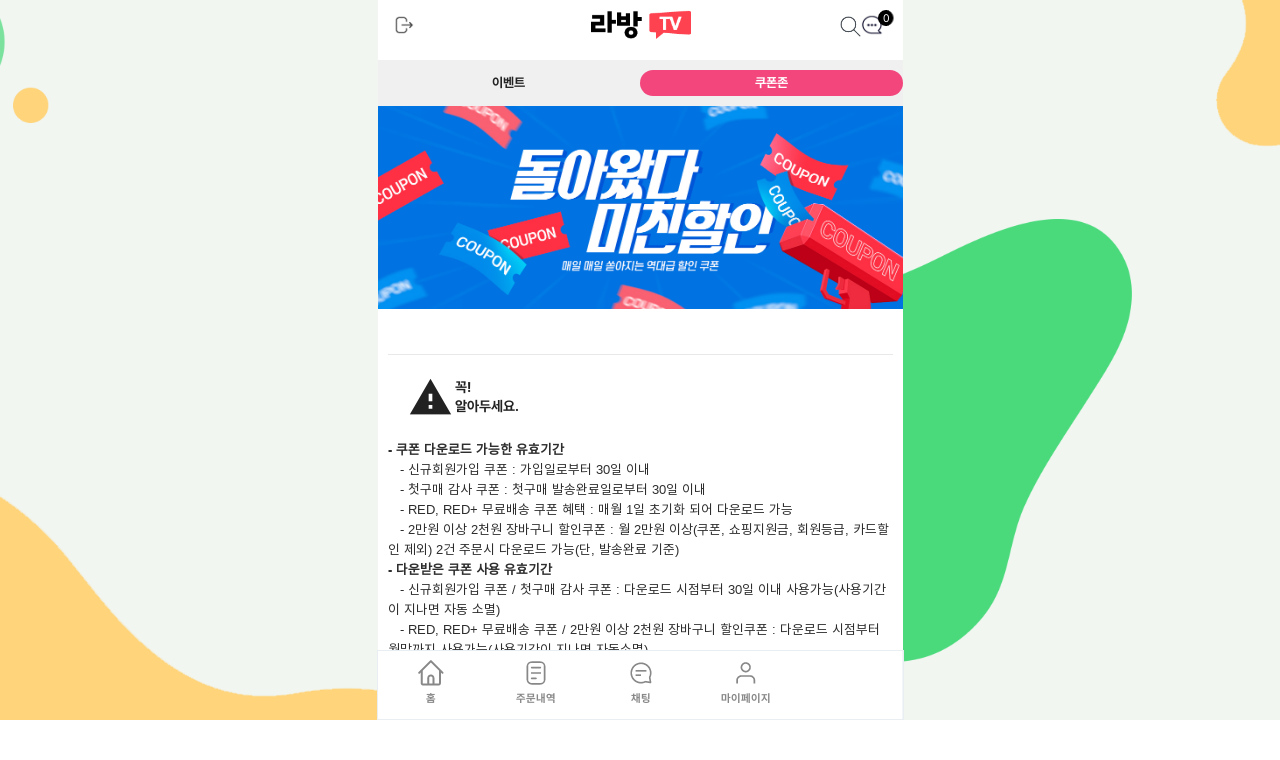

--- FILE ---
content_type: text/html;charset=utf-8; Charset=utf-8
request_url: https://labang.tv/m/coupon/couponzone.asp
body_size: 156424
content:

<!DOCTYPE html>


<script type="text/javascript">
//<![CDATA[

//' ######################################################################
//Server Const Start
//' ######################################################################
//업로드 관련
var UPLOAD_MAX_SIZE_GOODS = 10240000;

//상품등록 항목 최대개수
var MAX_AMT_IMGETC = 9;		//다른이미지
var MAX_AMT_RELATE = 99;		//관련추천상품 (최대 99개까지, 0으로 설정할 경우 무제한)
var MAX_AMT_OPTION = 10;

var PRICE_ROUND_UNIT = 0;		//가격 계산시 절사단위 = -1 : 10원 단위, -2 : 100원 단위, -3 : 1000원 단위

var DELIMITER = '|:|';		//기본 구분자
var DELIMITER1 = '|*|';		//추가 구분자1
var DELIMITER_OPTION = '§';		//옵션정보 구분자 (',', '/' 제외)
var DELIMITER_VOCAB = '§';		//어휘 구분자

//적용단위
var CM_APPUNIT_WON = 'WON';
var CM_APPUNIT_PCT = 'PCT';

var CM_LCS_DEVICE_ID = 'dv_id';		//로컬 스토리지 디바이스 아이디

var CM_LCS_SEARCH_WORD = "sword";		//로컬 스토리지 검색어
//' ######################################################################
//Server Const End
//' ######################################################################



//' ######################################################################
//Config Variable Start
//' ######################################################################
var cfgIsSSL='T';			//SSL 사용 여부
var cfgisSweetTracker='F';			//SweetTracker 사용 여부
//' ######################################################################
//Config Variable End
//' ######################################################################



//' ######################################################################
//Global Variable Start
//' ######################################################################
//Global Variable
var gloUserAgent = navigator.userAgent;
var gloUserAgentLCase = gloUserAgent.toLowerCase();
var gloChkApp = '';		//어플 접속 확인
var gloDeviceID = '';		//디바이스아이디
var gloToday = new Date();

var gloDoubleSubmitFlag	= false;		//이중 전송 방지
var gloRefreshFlag = true;		//새로고침 무한 루프 방지

//모바일 페이지를 PC 에서도 확인한다고하여 기본값을 보이게 처리
var gloView_M_Category = true;		//false;		//모바일 카테고리 보이기 설정
var gloView_PC_Category = true;		//false;		//PC 카테고리 보이기 설정

var gloChk_Mobile = false;		//모바일 접속 여부
if(/(android|bb\d+|meego).+mobile|avantgo|bada\/|blackberry|blazer|compal|elaine|fennec|hiptop|iemobile|ip(hone|od)|ipad|iris|kindle|Android|Silk|lge |maemo|midp|mmp|netfront|opera m(ob|in)i|palm( os)?|phone|p(ixi|re)\/|plucker|pocket|psp|series(4|6)0|symbian|treo|up\.(browser|link)|vodafone|wap|windows (ce|phone)|xda|xiino/i.test(navigator.userAgent)
    || /1207|6310|6590|3gso|4thp|50[1-6]i|770s|802s|a wa|abac|ac(er|oo|s\-)|ai(ko|rn)|al(av|ca|co)|amoi|an(ex|ny|yw)|aptu|ar(ch|go)|as(te|us)|attw|au(di|\-m|r |s )|avan|be(ck|ll|nq)|bi(lb|rd)|bl(ac|az)|br(e|v)w|bumb|bw\-(n|u)|c55\/|capi|ccwa|cdm\-|cell|chtm|cldc|cmd\-|co(mp|nd)|craw|da(it|ll|ng)|dbte|dc\-s|devi|dica|dmob|do(c|p)o|ds(12|\-d)|el(49|ai)|em(l2|ul)|er(ic|k0)|esl8|ez([4-7]0|os|wa|ze)|fetc|fly(\-|_)|g1 u|g560|gene|gf\-5|g\-mo|go(\.w|od)|gr(ad|un)|haie|hcit|hd\-(m|p|t)|hei\-|hi(pt|ta)|hp( i|ip)|hs\-c|ht(c(\-| |_|a|g|p|s|t)|tp)|hu(aw|tc)|i\-(20|go|ma)|i230|iac( |\-|\/)|ibro|idea|ig01|ikom|im1k|inno|ipaq|iris|ja(t|v)a|jbro|jemu|jigs|kddi|keji|kgt( |\/)|klon|kpt |kwc\-|kyo(c|k)|le(no|xi)|lg( g|\/(k|l|u)|50|54|\-[a-w])|libw|lynx|m1\-w|m3ga|m50\/|ma(te|ui|xo)|mc(01|21|ca)|m\-cr|me(rc|ri)|mi(o8|oa|ts)|mmef|mo(01|02|bi|de|do|t(\-| |o|v)|zz)|mt(50|p1|v )|mwbp|mywa|n10[0-2]|n20[2-3]|n30(0|2)|n50(0|2|5)|n7(0(0|1)|10)|ne((c|m)\-|on|tf|wf|wg|wt)|nok(6|i)|nzph|o2im|op(ti|wv)|oran|owg1|p800|pan(a|d|t)|pdxg|pg(13|\-([1-8]|c))|phil|pire|pl(ay|uc)|pn\-2|po(ck|rt|se)|prox|psio|pt\-g|qa\-a|qc(07|12|21|32|60|\-[2-7]|i\-)|qtek|r380|r600|raks|rim9|ro(ve|zo)|s55\/|sa(ge|ma|mm|ms|ny|va)|sc(01|h\-|oo|p\-)|sdk\/|se(c(\-|0|1)|47|mc|nd|ri)|sgh\-|shar|sie(\-|m)|sk\-0|sl(45|id)|sm(al|ar|b3|it|t5)|so(ft|ny)|sp(01|h\-|v\-|v )|sy(01|mb)|t2(18|50)|t6(00|10|18)|ta(gt|lk)|tcl\-|tdg\-|tel(i|m)|tim\-|t\-mo|to(pl|sh)|ts(70|m\-|m3|m5)|tx\-9|up(\.b|g1|si)|utst|v400|v750|veri|vi(rg|te)|vk(40|5[0-3]|\-v)|vm40|voda|vulc|vx(52|53|60|61|70|80|81|83|85|98)|w3c(\-| )|webc|whit|wi(g |nc|nw)|wmlb|wonu|x700|yas\-|your|zeto|zte\-/i.test(navigator.userAgent.substr(0,4))) {
    gloChk_Mobile = true;
}

// 카카오 공유 appkey
var cfgKkAppKey = '0ea291a9ce551a5874015ebe41e08eed';


var cfgIsLive = ''; //220221|wjy IsLive 추가(기본적으로 판매자 및 셀럽들 라방 및 예고 하는거 막고, 판매자 및 셀럽 관리 페이지에서 라이브허용 on/off 해주기)


//if ( gloChk_Mobile ) {
//	gloView_M_Category = true;
//} else {
//	gloView_PC_Category = true;
//}
//' ######################################################################
//Global Variable End
//' ######################################################################

//]]>

//2025-01-21 khs : /default.asp 일때 주소표시줄 /로 변경
if (location.href.toLocaleLowerCase().indexOf(location.origin +'/default.asp')>-1){
	history.replaceState(null, null, '/');
}
</script>





<script>
//2021-03-10 khs : 기본 웹소켓URL 셋팅

window.webSocketUrl = "wss://chat.mallup.co.kr:8183";

window.list_vod_play_time=5000;

//2025-02-17 khs : 저지연 라이브 방송
window.isLLS='T';
if (window.isLLS=='T'){
	window.wlive_stream_url='rtmp://push.labang.tv/labang';
}
</script>
<script src="/jscript/videojs/NoSleep.min.js?v20250320"></script>
<script>
//2025-03-04 khs : 화면 잠김방지
if ('wakeLock' in navigator) {
  navigator.wakeLock.request('screen').then((wakeLock) => {
	console.log('화면 방지 모드 활성화됨.');
  }).catch((error) => {
	console.error('화면 방지 모드 활성화 실패:', error);
  });
}
//2021-10-01 khs : 화면 잠기지 않도록
var noSleep = new NoSleep();
noSleep.enable();
//2025-03-20 khs : 60초마다 화면 갱신
//setInterval(() => {
//	console.log('화면 갱신.');
//    document.body.style.visibility = 'hidden';
//    document.body.style.visibility = 'visible';
//}, 60000);
</script>
<script>
var gloIOS_appStoreUrl		= "https://apps.apple.com/kr/app/%EB%9D%BC%EB%B0%A9%ED%8B%B0%EB%B9%84/id1544658393";
var gloAND_url					= "https://play.google.com/store/apps/details?id=com.creator.labangtv";
var gloIOS_latestVersion		= "1.3.0";
var gloAND_latestVersion	= "1.4.4";
var gloAppVersion				= "";
</script><script type="text/javascript" src="/jscript/cookie.js"></script>
<script>
if (getCookie('userip')==undefined || getCookie('userip')=='') {
	fetch('//api.ipify.org?format=json')
		.then(response => response.json())
		.then(data => {
			setCookie('userip', data.ip);
			var self_url=location.href;
			fetch(self_url + (self_url.indexOf('?')>-1?'&isvisitlog=T':'?isvisitlog=T'));
		})
		.catch(err => {
			console.error('IP 정보를 불러오는 데 실패했습니다.', err);
		});
}
</script>

<html>
<head>
<meta http-equiv="Content-Type" content="text/html; charset=utf-8" />
<meta name="viewport" content="width=device-width,initial-scale=1.0,maximum-scale=1.0,minimum-scale=1.0, user-scalable=no, viewport-fit=cover"  />
<!-- <meta name="viewport" content="width=480, maximum-scale=0.666, initial-scale=0.666, minimum-scale=0.666, user-scalable=yes" /> -->
<meta name="format-detection" content="telephone=no" />

<title>라방티비 - 진짜 라이브커머스 라방TV</title>
<meta name="keywords" content="라방티비 - 진짜 라이브커머스 라방TV" />
<meta name="description" content="라방티비 - 진짜 라이브커머스 라방TV" />
<link rel="SHORTCUT ICON" href="https://image.labang.tv/data/labangtv/favicon.ico?1769743609" />
<meta property="og:type" content="website">
<meta property="og:title" content="라방티비 - 진짜 라이브커머스 라방TV">
<meta property="og:description" content="라방티비 - 진짜 라이브커머스 라방TV">
<meta property="og:image" content="https://image.labang.tv/data/labangtv/imgSNS.gif?v=2026-01-30 오전 3:26:49">
<meta property="og:url" content="https://labang.tv">


<!-- <link rel="stylesheet" href="//fonts.googleapis.com/icon?family=Material+Icons"> -->
<link rel="stylesheet" href="https://image.labang.tv/m/css/googleapisicon.css?family=Material+Icons">

<!-- <link rel="stylesheet" type="text/css" href="https://image.labang.tv/m/css/icon_font.css" /> -->
<link rel="stylesheet" type="text/css" href="https://image.labang.tv/m/css/base.css?v_20250861" />
<link rel="stylesheet" type="text/css" href="https://image.labang.tv/css/animate.css" />
<link rel="stylesheet" type="text/css" href="https://image.labang.tv/css/slick.css" />
<link rel="stylesheet" type="text/css" href="https://image.labang.tv/m/css/swiper.min.css" />
<link rel="stylesheet" type="text/css" href="https://image.labang.tv/m/css/jquery.mobile-1.4.5.min.css" />

<!-- alert창 레이어로 -->
<link rel="stylesheet" type="text/css" href="https://image.labang.tv/m/css/sweetalert.css" />
<link rel="stylesheet" type="text/css" href="https://image.labang.tv/m/css/bootstrap.min.css" />
<link rel="stylesheet" type="text/css" href="https://image.labang.tv/m/css/docs.css" />
<link rel="stylesheet" type="text/css" href="https://image.labang.tv/m/css/layout.css?v_20250861" />
<!-- alert창 레이어로 끝 -->

<style>
/*----------------------------------------------------------------------------------------------------*/
:root {
	--sitecolor1 : #F3467D;
	--sitecolor2 : #FF7A73;
	--sitecolor3 : #FFEDF0;
    --sitecolor1-opacity10 : #F3467D10;
    --sitecolor1-opacity : #F3467D20;
    --sitecolor1-opacity15 : #F3467D26;
    --sitecolor1-opacity30 : #F3467D4D;
    --sitecolor1-opacity50 : #F3467D50;
    --sitecolor1-opacity70 : #F3467D70;

	--seller-nickname:#F5F67B;
	--seller-chat:#F5F67B;
	--staff-nickname:#FFD3BE;
	--staff-chat:#FFD3BE;
	--viewer-nickname:#FFFFFF;
	--viewer-chat:#FFFFFF;
	--notify-color:#98FF92;
	--purchase-color:#ACF0FF;
}



.sitebg1 {background-color:#F3467D !important;}
.sitebg2 {background-color:#FF7A73 !important;}
.sitebg3 {background-color:#FFEDF0 !important;}

.sitecolor1 {color:#F3467D !important;}
.sitecolor2 {color:#FF7A73!important;}
.sitecolor3 {color:#FFEDF0 !important;}

.siteborder1 {border-color:#F3467D !important;}
.siteborder2 {border-color:#FF7A73!important;}
.siteborder3 {border-color:#FFEDF0 !important;}

.priceStyle1 {color:#000000;font-size:14px;font-weight:bold;}

/*----------------------------------------------------------------------------------------------------*/
.searchMenu li.on a {color: #F3467D !important;}
.searchMenu li.on a em {color:#F3467D !important;}
.tabDOM > ul > li._active a:after {background:#F3467D !important;}

/*sweet-alert 커스텀*/
.sweet-alert{outline:none;}
.btnBS{background-color:#F3467D !important;border-color:#FF7A73;outline:none !important; border:none;}
.btnBS.btnBS-default{color:#333;background-color:#fff !important;border-color:#ccc !important;}
.BTN_block {background-color: #F3467D;}
.BTN_block-disable {background-color: #F3467D;}
.BTN_block-border {color:#F3467D;border-color:#F3467D;}
.BTN_point {background-color: #F3467D;}
.BTN_point-disable {background-color: #F3467D;}
.BTN_test-lh {background-color: #F3467D;}
.BTN_test-pd {background-color: #F3467D;}
.BTN_test-fl {background-color: #F3467D;}
/*.sa-icon.sa-custom{width:auto !important;padding:50% 0;background-position:center;background-size:cover;}*/
/*sweet-alert 커스텀 끝*/


/* 폰트 정의 */
::-webkit-scrollbar-thumb {background: #F3467D;}
.tabDOM > ul > li._active a:after {background: #F3467D;}
.BTN_default-active {color:#F3467D;border-color:#F3467D;}

.layerFix.L-filter .secMid ul li .con label.on{border-color:#F3467D;}

li .pdBtnBox ul li:nth-of-type(3).qBtn a span,
li .pdBtnBox ul li:nth-of-type(3).qBtn a i{background:#F3467D;}

.sponBloobDOM:after {border-bottom:6px solid #F3467D;}
.sponBloobUnderDOM:after {border-top:6px solid #F3467D;}
.underBloomDOM:after {border-bottom:6px solid #F3467D;}
.bloomTagDOM:after {border-bottom:6px solid #F3467D;}
.sponCenterBloobDOM:after {border-top:6px solid #F3467D;}
._inputChecker.checkFlat input[type=radio]:checked + span {border: 1px solid #F3467D;color: #F3467D;}

/*********************************** 시작 *************************************/

/*face모바일*/
.priceBox dl.totalprice {background-color:#FF7A73;}
.priceBoxBtn a {background-color:#F3467D;}

/*********************************** 끝 *************************************/

/*라이브 플레이 버튼*/
.sellingListWrap .sellingBody dl dt .playerIco {position: absolute;top: 50%;left: 50%;transform: translate(-50%,-50%);z-index: 1;}
.sellingListWrap .sellingBody dl dt .playerIco span {position: absolute;top: 50%;left: 50%;transform: translate(-50%,-50%);display:inline-block;width:36px;height:36px;border-radius:100%;background-color: #fff;}
.sellingListWrap .sellingBody._on dl dt .playerIco p {animation:clearText .2s 5s forwards;}
@keyframes clearText{
from {opacity:1}to {opacity:0}}
.sellingListWrap .sellingBody dl dt .playerIco p:before {content:"";position: absolute;left: 26px;top: -7px;border-left:5px solid transparent;border-right:5px solid transparent;border-bottom:7px solid #F3467D;width: 0;height: 0;}

/* 언니뷰티 */
.unniB_story_wrap .btm .btm-t-more .red {color:#F3467D;}
.btnSt_01.active .following {background-color:#F3467D;}
.unniB_story_wrap .top .more_vert.add {border:1px solid #F3467D; background-color:#F3467D;}
/*.unniB_story_wrap .comm_wrap:before {border-left: 2px solid #F3467D;}
.unniB_story_wrap .btm .btm-t:before {border-left: 2px solid #F3467D;}
.story_detail_wrap .insta_cont2 .insta_cont2_tit:before {border-left: 2px solid #F3467D;}*/
.Profile_Wrap .info .insta_only>div a {background-color:#F3467D; border-color:#F3467D;}
.unni_menu_wrap .info2>div:first-child>strong {color:#F3467D;}
.unni_menu_wrap .info2>div>p i {color:#F3467D;}
.Profile_Wrap .cont .view_btn li.on span {color:#F3467D; border-bottom-color:#F3467D; font-weight:bold;}
.last_btn_wrap .last_btn {border-color:#F3467D; background-color:#F3467D;}
.my_cash_wrap .top .lgt strong {color:#F3467D;}
.my_cash_wrap .top .rgt>div>p i {color:#F3467D;}
.my_reward_wrap .desc .box_area>div.sum {color:#F3467D;}
.my_event_prod_wrap .list_wrap .list .lgt .ico {background-color:#F3467D;}

/* 청춘플러스 네비게이션 */
.sub_cont2 .Location ul li a.on {background-color:#F3467D;}
.sub_cont2 .Location ul li:first-child a {border-left:1px solid #F3467D;}
.sub_cont2 .Location ul li {border-right:1px solid #F3467D;}
.btnSt_02 {background-color:#F3467D;}
.sub_cont2 .info_area .btn_wrap .Like.on {background-color:#F3467D;}

.consultingWrap .ui-datepicker .ui-datepicker-calendar td.ui-datepicker-today a {border:1px solid #FF7A73; color:#FF7A73 !important;}
.sub_btmFloat>div a {color:#FF7A73; display:block;}

/* 결제확인 방법 */
.pay_ul > div.on label.pay_label{z-index:10; color:#F3467D; background-color:#F3467D;}
.pay_ul > div.on label span input[type=radio] + span{color:#FF7A73;}
.board_write td .color{color:#FF7A73;}
.uncked {color:#FF7A73;}

/* 최근본 상품 포인트 컬러 */
.viewItem .list .listItem.today .list__recent-item::before {background:#F3467D;}
.viewItem .list .listItem.today .textDate {background:#F3467D;}

/*셀렉트*/
.select_option.focus {border:1px solid #F3467D; z-index:99;}
.select_option .option_list.on {display:block; border:1px solid #F3467D;}
.select_option.focus .option_list {display:block; border:1px solid #F3467D;}
/*비회원주문창*/
.onpmt li div.on {color:#fff; background-color:#FF7A73; border-color:#FF7A73;}
#select_option2.focus {border-color:#F3467D;}
input[type=radio] + .roundsh {position:relative; display:inline-block; width:20px; height:20px; border:1px solid #FF7A73; border-radius:50%; background:none; padding-right:0; vertical-align:bottom;}
input[type=radio] + .roundsh:after {display:none; width:0; height:0; border:1px solid #FF7A73; border-radius:50%; transition:all 1s ease-out;}
.detailMore .btn span:before {border:1px solid #F3467D;}

/* 20201008 ysg주문내역 버튼 사이트컬러 */
.listDate li.on{background-color: #F3467D;}

:root{
	--main-bg-color:#F3467D;
}

/* 라이브 :: common.css.asp */
.liveTvWrap .footIcon.set-cart {background-color:#F3467D;}


.faqListWrap .sellingTop li.on a {border-bottom-color:#F3467D;color:#F3467D;}

.sellingListWrap .sellingTop li.on a {border-bottom-color:#F3467D;color:#F3467D;}

.sellingListWrap .tabList ul li.on {background-color: #F3467D;}
.sellingListWrap .sellingBody dl dd .underPay .cartSet {color:#F3467D; border-color:#F3467D; background:none;}
.sellingListWrap .sellingBody dl dd .underPay .buySet {background-color: #F3467D; border-color:#F3467D; }
.sellingListWrap .sellingBody dl dd .topIcon .freeSet:after {color:#F3467D;}
/* .sellingListWrap .sellingBody dl dd .underPay .dPay em {color:#F3467D;} */

.sellingListWrap .sellingBody .sellingIn.st2 .bottomBtnWrap ol li .cartSet {border-color:#F3467D; color:#F3467D;}
.sellingListWrap .sellingBody .sellingIn.st2 .bottomBtnWrap ol li .buySet {border-color:#F3467D; background-color:#F3467D;}
.sellingListWrap .sellingBody .sellingIn.st2 .listSwiper .swipList .innerNum {background-color: #F3467D;}
.sellingListWrap .sellingBody.st2 .bottomBtn ul .blist a.allOrder {background-color:#F3467D;}

.sellingListWrap .sellingBody dl dd .underPay .cartSet._on {background:#F3467D !important; border-color:#F3467D; color:#fff;}
.sellingListWrap .sellingBody.st2 .sellingIn li.slide-list .slideDOM .bottomBtnWrap ol li .buySet {border-color:#F3467D; background:#F3467D; }
.sellingListWrap .sellingBody .lineOption .optionTac .optionList label input[type=radio]:checked + span {border-color:#F3467D;color:#F3467D;}

.goodsContentWrap .bottomBtn ul .blist a.allOrder {background-color: #F3467D;}

.footListWrap .fl-right li.ulist .liveBag {background:#F3467D;}
.footListWrap .fl-right li.ulist .liveBag:after {border-top-color:#F3467D;}

.livePopupWrap .btnList ul li a.subm {background:#F3467D;}
.livePopupWrap.pop_live_confidance_inp .topTxt .ico_locked {fill:#F3467D;}
.livePopupWrap.pop_live_confidance_inp .txtSector {color:#F3467D;}
.liveListSetWrap .alertSet {color:#F3467D;border:1px solid #F3467D;}
.liveListSetWrap .alertSet:after {color:#F3467D;}
.liveListSetWrap .alertSet span {color: #F3467D;}
.liveListSetWrap .alertSet._on {background: #F3467D;}


.easyPayWrap .easyPayBox ul li.on {border:1px solid #F3467D;}

/*검색페이지 검색영역 보더*/
.searchIn .sword2 {border:1px solid #F3467D;}

/*아이디비번찾기 보더*/
.find_tab ul li.on a {border-bottom:2px solid #F3467D;}

/*라이브캘린더*/
.liveBodyWrap .liveCalendar li .innerSector._today .focus-day {color: #F3467D;}
.liveBodyWrap .liveCalendar li .innerSector._today .focus-dat {color: #F3467D;}

/*신고 팝업, 작성완료 버튼 배경색 css*/
.seller_notify_wrap .btn_wrap span.go_noti {background-color:#F3467D !important;}

/* 라이브 방송 닫기 팝업에 '확인' 버튼 css */
.sa-button-container .btnBS.btnBS-danger {border:1px solid #F3467D;background-color: #F3467D;}


</style>


<!-- <link rel="stylesheet" type="text/css" href="https://image.labang.tv/m/css/layout.css?v_20250861" /> 바로위에 똑같은거 호출함 -->
<link rel="stylesheet" type="text/css" href="https://image.labang.tv/m/css/commontotal.css?v_20250861" />
<link rel="stylesheet" type="text/css" href="https://image.labang.tv/m/css/_subcommon.css?v_20250861" />
<link rel="stylesheet" type="text/css" href="https://image.labang.tv/m/css/_celeb.css?v_20250861" />
<link rel="stylesheet" type="text/css" href="https://image.labang.tv/m/css/_podoal.css?v_20250861" />
<link rel="stylesheet" type="text/css" href="https://image.labang.tv/data/labangtv/m/css/common.css?v_20250861" />
<link rel="stylesheet" href="https://fonts.googleapis.com/css2?family=Material+Symbols+Outlined:opsz,wght,FILL,GRAD@24,400,0,0" />


<link rel="stylesheet" href="https://image.labang.tv/addon/story/css/common.css?v_20250861">


<!-- jscript 글로벌변수 선언부 -->


<!-- <script language="javascript" src="https://image.labang.tv/m/js/jquery-1.9.1.min.js"></script> -->

<script language="javascript" src="https://image.labang.tv/m/jscript/jquery-1.12.4.min.js"></script>

<link rel="stylesheet" href="https://image.labang.tv/m/css/_live.css?v_20250861">

<!--190218|wjy 관리자 팝업관리 기능 추가 - 구분에 '특정페이지' 추가해서 url 입력하게하고 해당 경로에서만 팝업이 뜨게 개발, 인크루드로 다시 작업-->
<!-- <script type="text/javascript" src="https://image.labang.tv/main/popup_url.js.asp?now_url=/m/coupon/couponzone.asp"></script> -->

<style>
	.popupCenter {z-index: 999; display: block;}
</style>


<script type="text/javascript">
	
	if(gloChk_Mobile){
		$('#').addClass('_mobilePop').addClass('popupCenter').attr('style','');
	}
	//$('body').append('<div class="dimmedTotal op3"></div>');
</script>


<script type="text/javascript">
//<![CDATA[

//검색어 상수
var CM_LCS_SEARCH_WORD = "sword";

//]]>
</script>



<script type="text/javascript" src="https://image.labang.tv/m/js/JsBarcode.code128.min.js"></script>
<script language="javascript" src="https://image.labang.tv/m/js/imagesloaded.pkgd.min.js"></script>
<script language="javascript" src="https://image.labang.tv/m/js/masonry.pkgd.min.js"></script>
<script language="javascript" src="https://image.labang.tv/m/jscript/jquery.easing.1.3.js"></script>
<script type="text/javascript" src="https://image.labang.tv/jscript/wow.min.js"></script>
<script type="text/javascript" src="https://image.labang.tv/jscript/jquery-ui.js"></script>
<script type="text/javascript" src="https://image.labang.tv/jscript/slick.min.js"></script>
<script type="text/javascript" src="https://image.labang.tv/m/jscript/swiper.min.js"></script>
<!-- <script type="text/javascript" src="https://image.labang.tv/m/jscript/jquery.mobile-1.4.5.min.js"></script> -->
<!-- <script type="text/javascript" src="https://image.labang.tv/m/jscript/jquery.mobile-1.4.5.js"></script> -->

<!-- <script language="javascript" src="https://image.labang.tv/m/jscript/mobile.js"></script> -->


<!-- <script language="javascript" src="https://image.labang.tv/m/jscript/mobile_JQM.js"></script> -->


<script language="javascript" src="https://image.labang.tv/m/jscript/user_func.js?ver=1.1"></script>
<script language="javascript" src="https://image.labang.tv/m/jscript/common.js?ver=20260130032649"></script>
<script language="javascript" src="https://image.labang.tv/m/jscript/ncg_plugin.js?ver=20260130032649"></script>
<script language="javascript" src="https://image.labang.tv/m/jscript/cookie.js"></script>
<script language="javascript" src="https://image.labang.tv/m/jscript/ajax.js"></script>
<script language="javascript" src="https://image.labang.tv/m/jscript/app_connect.js?ver=20260130032649"></script>

<!-- alert창 레이어로 -->
<!-- <script language="javascript" src="https://image.labang.tv/m/jscript/sweetalert.js"></script> -->
<script language="javascript" src="https://image.labang.tv/m/jscript/sweetalert.min.js"></script>
<!-- <script language="javascript" src="https://image.labang.tv/m/jscript/ui-sweetalert.min.js"></script> -->
<!-- alert창 레이어로 끝 -->

<script type="text/javascript" src="https://image.labang.tv/jscript/jquery.bxslider.min.js"></script>
<script type="text/javascript" src="https://image.labang.tv/jscript/clipboard.min.js"></script>
<script type="text/javascript">
//<![CDATA[

//사파리에서(ios) 뒤로가기시 로딩나올때...
/*$(window).bind("pageshow", function(event) {
	if ( event.originalEvent && event.originalEvent.persisted) {
		 window.location.reload();
	}
});*/

//]]>
</script>

<script type='text/javascript' src='/jscript/AES.js'></script>
<script>
if (getCookie('authusr')==undefined && getLCS("UserIDSave")!=null && getLCS("UserIDSave")!="" && getLCS("uuuuuuuID")!=null && getLCS("uuuuuuuID")!="" && getLCS("uuuuuuuPWD")!=null && getLCS("uuuuuuuPWD")!="") { 
	document.write('<style>body{opacity:0;}</style>');
	$.ajax({ 
		url:"/m/mobile_loginOk.asp" 
		, type:"post" 
		, data:{token:"768OWPUU8AUVJVUXMARH", id:getLCS("uuuuuuuID"), pass:AES.aesDecrypt(getLCS("uuuuuuuPASS")), pwd:getLCS("uuuuuuuPWD")} 
		, success:function(r){
			if (!(/result\=[\w]+/).test(r)) {
				if (document.URL.indexOf('intro.asp')>-1){
					location.replace('/');
				}else if (r.indexOf('DormantMemberSms.asp')>-1){
					removeLCS("UserIDSave");					removeLCS("uuuuuuuID");					removeLCS("uuuuuuuPASS");					removeLCS("uuuuuuuPWD");					$('body').append(r);
				}else{
					location.reload();
				}
			}else{
				$('style:contains(body{opacity:0;})',document).remove()
				removeLCS("UserIDSave");				removeLCS("uuuuuuuID");				removeLCS("uuuuuuuPASS");				removeLCS("uuuuuuuPWD");				location.reload();
			}
		} 
		, error:function(r){
				removeLCS("UserIDSave");				removeLCS("uuuuuuuID");				removeLCS("uuuuuuuPASS");				removeLCS("uuuuuuuPWD");				location.reload();
		}
	});
}
</script>
<script>
	var otype = localStorage.getItem("otype");
	var otoken = localStorage.getItem("otoken");
	otype = otype==null ? 'isnull' : otype=='' ? 'isnull': otype;
	otoken = otoken==null ? 'isnull' : otoken=='' ? 'isnull': otoken;
	if (otype!='isnull' && otoken!='isnull' && (getCookie('authusr')==undefined || getCookie('authusr') =='')){
		$.ajax({
			url:"/OAuth/oauth_auto_login.asp",
			data:{otype:otype,otoken:otoken},
			success:function(res){if(res=='OKOK') location.reload();}
		})
	}
</script>

<script src='/jscript/jquery.visible.js'></script>

<!-- <script src="https://image.labang.tv/addon/live/js/common_code.js.asp"></script> -->
<script>

var cfgkakaotalkCode="0ea291a9ce551a5874015ebe41e08eed";
var siteURL="https://labang.tv";
var smsBodyDelim="?";
var pathSite="/data/labangtv";
var cfgCategoryType="0";
var pathLeftmenu = "/data/labangtv/leftmenu";
</script>
<!--  // 광고/스크립트 영역 불러오기  -->

<!--  // 광고/스크립트 영역 불러오기  -->

<!-- Facebook Pixel Code -->
<script>
!function(f,b,e,v,n,t,s)
{if(f.fbq)return;n=f.fbq=function(){n.callMethod?
n.callMethod.apply(n,arguments):n.queue.push(arguments)};
if(!f._fbq)f._fbq=n;n.push=n;n.loaded=!0;n.version='2.0';
n.queue=[];t=b.createElement(e);t.async=!0;
t.src=v;s=b.getElementsByTagName(e)[0];
s.parentNode.insertBefore(t,s)}(window,document,'script',
'https://connect.facebook.net/en_US/fbevents.js');

fbq('init', '');
fbq('track', 'PageView');
</script>
<noscript>
<img height="1" width="1" src="https://www.facebook.com/tr?id=&ev=PageView&noscript=1"/>
</noscript>
<!-- End Facebook Pixel Code -->


<script src="/skin/basic/js/api.js"></script>
<script src="/jscript/SHA256.js"></script>

</head>

<style>
    .popupTotalWrap._livePopup .label-style.toggle-switch{width:auto;margin:0;padding:0;vertical-align:unset;}
    .popupTotalWrap._livePopup .label-style.toggle-switch input[type="checkbox"] + span.label-icon{display:flex;position:relative;width:70px;height:34px;padding:0;border-radius:17px;background:#E8EEF2;vertical-align:unset;}
    .popupTotalWrap._livePopup .label-style.toggle-switch input[type="checkbox"] + span.label-icon:before{display:flex;position:absolute;top:50%;left:3px;width:27px;height:27px;border-radius:50%;background:#FFF;content:"";transform:translateY(-50%);transition:.3s;}
    .popupTotalWrap._livePopup .label-style.toggle-switch input[type="checkbox"] + span.label-icon:after{position:absolute;top:50%;right:7px;font-size:14px;font-weight:600;color:#FFF;content:"OFF";transform:translateY(-50%);}
    .popupTotalWrap._livePopup .label-style.toggle-switch input[type="checkbox"]:checked + span.label-icon{background:var(--sitecolor1);}
    .popupTotalWrap._livePopup .label-style.toggle-switch input[type="checkbox"]:checked + span.label-icon:before{left:39px;}
    .popupTotalWrap._livePopup .label-style.toggle-switch input[type="checkbox"]:checked + span.label-icon:after{right:40px;content:"ON";}

    .popupTotalWrap._livePopup .label-style.text{width:auto;margin:0;padding:0;vertical-align:unset;}
    .popupTotalWrap._livePopup .label-style.text input[type="radio"] + .label-icon-box{display:flex;align-items:center;justify-content:center;gap:3px;width:100%;height:35px;border:1px solid #EEE;border-radius:8px;}
    .popupTotalWrap._livePopup .label-style.text input[type="radio"] + .label-icon-box .label-text{font-size:14px;color:#222;line-height:1.1;text-align:center;}
    .popupTotalWrap._livePopup .label-style.text input[type="radio"]:checked + .label-icon-box{border:1px solid var(--sitecolor1);}
    .popupTotalWrap._livePopup .label-style.text input[type="radio"]:checked + .label-icon-box .label-icon{display:flex;}
    .popupTotalWrap._livePopup .label-style.text input[type="radio"]:checked + .label-icon-box .label-icon svg path{fill:var(--sitecolor1);stroke:var(--sitecolor1);}
    .popupTotalWrap._livePopup .label-style.text input[type="radio"]:checked + .label-icon-box .label-icon svg rect{stroke:var(--sitecolor1);}
    .popupTotalWrap._livePopup .label-style.text input[type="radio"]:checked + .label-icon-box .label-icon .commerce-icon path{fill:#FFF;}
    .popupTotalWrap._livePopup .label-style.text input[type="radio"]:checked + .label-icon-box .label-text{color:var(--sitecolor1);}

    .popupTotalWrap._livePopup #LR_wliveuid{width:100%;height:40px;padding:0 44px 0 10px;border:1px solid #E8EEF2;border-radius:8px;background:url(/m/images/ico_arrow_down_black.svg) right 10px center/24px no-repeat;font-size:14px;color:#222;box-sizing:border-box;}

    .popupTotalWrap._livePopup {display: none;max-width:calc(100% - 32px);padding:20px;border-radius:20px;box-sizing:border-box;line-height:1;}
    .popupTotalWrap._livePopup .popHeader {display:flex;align-items:center;justify-content:space-between;height:30px;padding:0;border-bottom: none;line-height:1;}
    .popupTotalWrap._livePopup .popHeader span{font-size:16px;font-weight:bold;color:#222;}
    .popupTotalWrap._livePopup .popHeader .closePop{position:static;}
    .popupTotalWrap._livePopup .guide-wrap{display:flex;flex-direction:column;margin:15px 0 0;padding:10px;border-radius:10px;background:#E8EEF266;box-sizing:border-box;}
    .popupTotalWrap._livePopup .guide-wrap span{font-size:13px;color:#666;line-height:1.4;}
    .popupTotalWrap._livePopup .guide-wrap span.wrap-title{font-weight:bold;}
    .popupTotalWrap._livePopup .guide-wrap span.wrap-text{position:relative;padding:0 0 0 16px;}
    .popupTotalWrap._livePopup .guide-wrap span.wrap-text:before{position:absolute;top:7px;left:6px;width:3px;height:3px;border-radius:50%;background:#666;content:"";}
    .popupTotalWrap._livePopup .guide-wrap span.wrap-text.no-heading{padding:0 0 0 36px;}
    .popupTotalWrap._livePopup .guide-wrap span.wrap-text.no-heading:before{content:none;}
    .popupTotalWrap._livePopup .select-wrap{display:flex;flex-direction:column;gap:6px;margin:15px 0 0;}
    .popupTotalWrap._livePopup .select-wrap .wrap-title{display:flex;font-size:13px;color:#222;}
    .popupTotalWrap._livePopup .select-wrap .wrap-title.essential:after{font-size:13px;color:#FF4451;content:"*";}
    .popupTotalWrap._livePopup .select-wrap .select-container{display:flex;gap:10px;}
    .popupTotalWrap._livePopup .select-wrap .select-container .label-style{width:100%;}
    .popupTotalWrap._livePopup .quantity-wrap{display:flex;gap:10px;margin:15px 0 0;}
    .popupTotalWrap._livePopup .quantity-wrap .quantity-box{display:flex;flex-direction:column;gap:6px;width:calc(50% - 5px);}
    .popupTotalWrap._livePopup .quantity-wrap .quantity-box .box-title{display:flex;font-size:13px;color:#222;}
    .popupTotalWrap._livePopup .quantity-wrap .people-number-box{display:flex;align-items:center;width:100%;border:1px solid #E8EEF2;border-radius:4px;box-sizing:border-box;}
    .popupTotalWrap._livePopup .quantity-wrap .people-number-box button{display:flex;align-items:center;justify-content:center;flex:0 0 35px;height:35px;margin:0;padding:0;border:none;background:none;}
    .popupTotalWrap._livePopup .quantity-wrap .people-number-box input{width:100%;height:35px;border:none;font-size:14px;color:#222;text-align:center;}
    .popupTotalWrap._livePopup .quantity-wrap .coupon-number-box{display:flex;align-items:center;width:100%;border:1px solid #E8EEF2;border-radius:4px;box-sizing:border-box;}
    .popupTotalWrap._livePopup .quantity-wrap .coupon-number-box button{display:flex;align-items:center;justify-content:center;flex:0 0 35px;height:35px;margin:0;padding:0;border:none;background:none;}
    .popupTotalWrap._livePopup .quantity-wrap .coupon-number-box input{width:100%;height:35px;border:none;font-size:14px;color:#222;text-align:center;}
    .popupTotalWrap._livePopup .switch-wrap{display:flex;flex-wrap:wrap;gap:15px;margin:15px 0 0;}
    .popupTotalWrap._livePopup .switch-wrap .switch-box{display:flex;flex-direction:column;gap:6px;}
    .popupTotalWrap._livePopup .switch-wrap .switch-box .box-title{font-size:13px;color:#222;}
    .popupTotalWrap._livePopup .switch-wrap input{display:none;width:100%;height:40px;padding:0 8px;border:1px solid #E8EEF2;border-radius:8px;font-size:14px;color:#222;box-sizing:border-box;}
    .popupTotalWrap._livePopup .switch-wrap input.active{display:block;}
    .popupTotalWrap._livePopup .switch-wrap input::placeholder{color:#A4ADB2;}
    .popupTotalWrap._livePopup .innerUl {margin:15px 0 0;box-sizing:border-box;}
    /*.popupTotalWrap._livePopup .innerUl ul {display:flex;justify-content:space-between;}*/
    .popupTotalWrap._livePopup .innerUl ul {display:flex;justify-content:space-evenly;}
    .popupTotalWrap._livePopup .innerUl li {position: relative;width: 100%;}
    .popupTotalWrap._livePopup .innerUl li .textFormImg {height:35px;}
    .popupTotalWrap._livePopup .innerUl li .textForm{display:flex;align-items:center;justify-content:center;position:static;width:100%;height:45px;border-radius: 8px;background:var(--sitecolor1-opacity50);font-size:16px;font-weight:bold;color:#FFF;}
    .popupTotalWrap._livePopup .innerUl li .textForm.active{background:var(--sitecolor1);}
    .popupTotalWrap._livePopup .innerUl li .textFormImg object {height: 30px;}

	.popupTotalWrap._livePopup .innerUl li:first-child .textFormImg svg {display:none;margin:0 auto;}
	.popupTotalWrap._livePopup .innerUl li:first-child .textFormImg svg._on {display:block;}
	.svgBg {fill: #F3467D !important;}

	/**/
	
	.popupTotalWrap._livePopup li:has(.ico-prism){display:none;}
	

	.popupTotalWrap .popBody {padding:0;}
	/*.reserveWrap {padding: 0 15px 15px 15px;display: flex;align-items: center;justify-content: center;gap: 10px;}
	.reserveWrap .reserve-select-box {position: relative;display: inline-block;width: calc(100% - 65px);}
	.reserveWrap .reserve-select-box select {width: 100%;padding: 10px;appearance: none;}
	.reserveWrap .reserve-select-box .select-arrow {position: absolute;top: 50%;right: 10px;transform: translateY(-50%);pointer-events: none;font-size:13px;}*/
    .reserveWrap{display:flex;flex-direction:column;align-items:flex-start;gap:6px;width:100%;margin:15px 0 0;}
    .reserveWrap span{font-size:13px;}
    .reserveWrap .reserve-select-box{width:100%;}

	.popupTotalWrap._livePopup .innerUl li .start-button{border:none;}
</style>

<form id="liveStartForm" name="liveStartForm" method="post" action="">
<input type="hidden" id="streamingTime" name="streamingTime" value="5">
<div class="popupTotalWrap _livePopup">
    <div class="popHeader">
        <span>방송시작 설정</span>
        <span class="closePop _popclose">
            <svg width="24" height="24" viewBox="0 0 24 24" fill="none" xmlns="http://www.w3.org/2000/svg">
                <path fill-rule="evenodd" clip-rule="evenodd" d="M5.53033 17.5303C5.23744 17.2374 5.23744 16.7626 5.53033 16.4697L16.4697 5.53033C16.7626 5.23744 17.2374 5.23744 17.5303 5.53033C17.8232 5.82322 17.8232 6.2981 17.5303 6.59099L6.59099 17.5303C6.2981 17.8232 5.82322 17.8232 5.53033 17.5303Z" fill="#464A4D"/>
                <path fill-rule="evenodd" clip-rule="evenodd" d="M5.53033 5.53033C5.82322 5.23744 6.2981 5.23744 6.59099 5.53033L17.5303 16.4697C17.8232 16.7626 17.8232 17.2374 17.5303 17.5303C17.2374 17.8232 16.7626 17.8232 16.4697 17.5303L5.53033 6.59099C5.23744 6.2981 5.23744 5.82322 5.53033 5.53033Z" fill="#464A4D"/>
            </svg>
        </span>
    </div>
    <div class="guide-wrap">
        <span class="wrap-title">[방송 요금 안내]</span>
        <span class="wrap-text">방송 시작 후 10분부터 요금이 발생하며, 10분마다 동접 1명당 100원 차감</span>
        
        <span class="wrap-text">동접 50명 이하는 50명으로 계산</span>
        <span class="wrap-text">ex. 10분: 동접 23명 → 5,000원</span>
        <span class="wrap-text no-heading">20분: 67명 → 6,700원</span>
        <span class="wrap-text no-heading">30분: 125명 → 12,500원</span>
        <span class="wrap-text">최대 5시간 방송 가능, 이후 자동 종료</span>
        
    </div>
    <div class="select-wrap">
        <span class="wrap-title essential">송출유형</span>
        <div class="select-container">
            <label for="transmissionTypeApp" class="label-style text">
                <input type="radio" id="transmissionTypeApp" name="transmissionType" value="F" checked required>
                <div class="label-icon-box">
                    <span class="label-text">앱</span>
                </div>
            </label>
            <label for="transmissionTypeRTMP" class="label-style text hide">
                <input type="radio" id="transmissionTypeRTMP" name="transmissionType" value="T" required>
                <div class="label-icon-box">
                    <span class="label-text">RTMP(프리즘, OBS)</span>
                </div>
            </label>
        </div>
    </div>
    <div class="quantity-wrap">
        <div class="quantity-box">
            <span class="box-title">최대 동접수 제한</span>
            <div class="people-number-box">
                <button type="button" class="minus-button" onclick="peopleMinusButton(this);">
                    <svg width="24" height="24" viewBox="0 0 24 24" fill="none" xmlns="http://www.w3.org/2000/svg">
                        <path fill-rule="evenodd" clip-rule="evenodd" d="M6 11H18V12.5H6V11Z" fill="#222222"/>
                    </svg>
                </button>
                <input type="hidden" id="limitTicketUnit" name="limitTicketUnit" value="2" min="2" required inputmode="numeric">
                <input type="hidden" id="limitTicketBase" name="limitTicketBase" value="0" min="0" required inputmode="numeric">
                <input type="hidden" id="limitTicketPrice" name="limitTicketPrice" value="1200">
                <input type="number" id="peopleNumber" name="peopleNumber" value="1000" min="2" required inputmode="numeric">
                <button type="button" class="plus-button" onclick="peoplePlusButton(this);">
                    <svg width="24" height="24" viewBox="0 0 24 24" fill="none" xmlns="http://www.w3.org/2000/svg">
                        <path fill-rule="evenodd" clip-rule="evenodd" d="M6 11.25H18V12.75H6V11.25Z" fill="#222222"/>
                        <path fill-rule="evenodd" clip-rule="evenodd" d="M12.75 6V18H11.25V6H12.75Z" fill="#222222"/>
                    </svg>
                </button>
            </div>
        </div>
        <div class="quantity-box">
            <span class="box-title">취소쿠폰</span>
            <div class="coupon-number-box">
                <button type="button" class="minus-button" onclick="couponMinusButton(this);">
                    <svg width="24" height="24" viewBox="0 0 24 24" fill="none" xmlns="http://www.w3.org/2000/svg">
                        <path fill-rule="evenodd" clip-rule="evenodd" d="M6 11H18V12.5H6V11Z" fill="#222222"/>
                    </svg>
                </button>
                <input type="number" id="cancelCouponNumber" name="cancelCouponNumber" value="10" min="0" max="100" required inputmode="numeric">
                <button type="button" class="plus-button" onclick="couponPlusButton(this);">
                    <svg width="24" height="24" viewBox="0 0 24 24" fill="none" xmlns="http://www.w3.org/2000/svg">
                        <path fill-rule="evenodd" clip-rule="evenodd" d="M6 11.25H18V12.75H6V11.25Z" fill="#222222"/>
                        <path fill-rule="evenodd" clip-rule="evenodd" d="M12.75 6V18H11.25V6H12.75Z" fill="#222222"/>
                    </svg>
                </button>
            </div>
        </div>
    </div>
    <div class="switch-wrap">
        <div class="switch-box">
            <span class="box-title">VOD저장</span>
            <label for="switchVOD" class="label-style toggle-switch">
                <input type="checkbox" id="switchVOD" name="switchVOD" value="T" checked>
                <span class="label-icon"></span>
            </label>
        </div>
        <div class="switch-box">
            <span class="box-title">비밀 라이브</span>
            <label for="switchSecret" class="label-style toggle-switch">
                <input type="checkbox" id="switchSecret" name="switchSecret">
                <span class="label-icon"></span>
            </label>
        </div>
        <input type="text" id="secretLive" name="secretLive" placeholder="[비밀 라이브] 비밀번호 입력 후 방송 입장 가능" >
    </div>
    <div class="popBody">
		<div class="reserveWrap hide">
			<span>예고선택</span>
			<div class="reserve-select-box">
				<select id='LR_wliveuid' name='LR_wliveuid'  ><option value=''>예고선택없이 바로시작</option></select>
            </div>
		</div>
        <div class="innerUl">
            <ul>
                <li class="hide">
                    <a href="#:warp" class="anchorCover"></a>
                    <p class="textFormImg"><!-- <object data="/m/images/svg/livepop_calendar_today-sc.svg" type=""></object> -->
						<svg xmlns="http://www.w3.org/2000/svg" class="reserveIco svgBg _on" width="30" height="30" viewBox="0 0 50 50">
						  <path id="path_229" data-name="path 229" d="M0,0H50V50H0Z" fill="none"/>
						  <path id="path_230" data-name="path 230" d="M41.413,5.379h-2.19V1H34.844V5.379h-21.9V1H8.569V5.379H6.379A4.392,4.392,0,0,0,2,9.758V44.792a4.392,4.392,0,0,0,4.379,4.379H41.413a4.392,4.392,0,0,0,4.379-4.379V9.758A4.392,4.392,0,0,0,41.413,5.379Zm0,39.413H6.379V20.706H41.413Zm0-28.465H6.379V9.758H41.413Z" transform="translate(2.379 1.19)" />
						</svg>
						<svg xmlns="http://www.w3.org/2000/svg" class="rehearsalIco svgBg" enable-background="new 0 0 24 24" height="30" viewBox="0 0 24 24" width="30">
							<g><rect fill="none" height="24" width="24"/></g><g><g><path d="M3,6h18v5h2V6c0-1.1-0.9-2-2-2H3C1.9,4,1,4.9,1,6v12c0,1.1,0.9,2,2,2h9v-2H3V6z"/><polygon points="15,12 9,8 9,16"/><path d="M22.71,18.43c0.03-0.29,0.04-0.58,0.01-0.86l1.07-0.85c0.1-0.08,0.12-0.21,0.06-0.32l-1.03-1.79 c-0.06-0.11-0.19-0.15-0.31-0.11L21.23,15c-0.23-0.17-0.48-0.31-0.75-0.42l-0.2-1.36C20.26,13.09,20.16,13,20.03,13h-2.07 c-0.12,0-0.23,0.09-0.25,0.21l-0.2,1.36c-0.26,0.11-0.51,0.26-0.74,0.42l-1.28-0.5c-0.12-0.05-0.25,0-0.31,0.11l-1.03,1.79 c-0.06,0.11-0.04,0.24,0.06,0.32l1.07,0.86c-0.03,0.29-0.04,0.58-0.01,0.86l-1.07,0.85c-0.1,0.08-0.12,0.21-0.06,0.32l1.03,1.79 c0.06,0.11,0.19,0.15,0.31,0.11l1.27-0.5c0.23,0.17,0.48,0.31,0.75,0.42l0.2,1.36c0.02,0.12,0.12,0.21,0.25,0.21h2.07 c0.12,0,0.23-0.09,0.25-0.21l0.2-1.36c0.26-0.11,0.51-0.26,0.74-0.42l1.28,0.5c0.12,0.05,0.25,0,0.31-0.11l1.03-1.79 c0.06-0.11,0.04-0.24-0.06-0.32L22.71,18.43z M19,19.5c-0.83,0-1.5-0.67-1.5-1.5s0.67-1.5,1.5-1.5s1.5,0.67,1.5,1.5 S19.83,19.5,19,19.5z"/></g></g>
						</svg>
					</p>
                    <p class="textForm FS_smallerTxt">예고 시작</p>
                </li>
                <li>
                    <button class="textForm ico-start start-button active">시작하기</button>
                </li>
                <li class="hide">
                    <a href="#:warp" class="anchorCover _popclose"></a>
                    <p class="textFormImg"><object data="/m/images/svg/livepop_prism.svg" type=""></object>

					</p>
                    <p class="textForm FS_smallerTxt ico-prism">프리즘 시작</p>
                </li>
            </ul>
        </div>
    </div>
</div>
</form>

<script>
    (function () {
        function ensureHidden(form, name, value) {
            let el = form.querySelector('input[type="hidden"][name="' + name + '"]');
            if (!el) {
                el = document.createElement("input");
                el.type = "hidden";
                el.name = name;
                form.appendChild(el);
            }
            el.value = value == null ? "" : String(value);
        }

        function snapToThousand(input) {
            const min = Number(input.min || 2);
            const v = Number(input.value);
            if (!Number.isFinite(v)) return;
            let n = Math.max(v, min);
            n = Math.round(n / 2) * 2;
            if (n < min) n = min;
            input.value = String(n);
        }

        function syncSecretUI(secretSwitch, secretInput) {
            if (!secretSwitch || !secretInput) return;
            const on = !!secretSwitch.checked;
            secretInput.required = on;
            secretInput.disabled = !on;
            secretInput.classList.toggle("active", on);
            if (!on) secretInput.value = "";
        }

        function setStartBtn(form, ok) {
            const btn = form.querySelector(".start-button");
            if (!btn) return ok;
            btn.classList.toggle("active", !!ok);
            return ok;
        }

        function collectPayload(form) {
            const streamType = form.querySelector('input[name="transmissionType"]:checked')?.value || ""; // F|T

            const limitTicketCntEl = form.querySelector("#peopleNumber");
            const limitTicketCnt = limitTicketCntEl ? (limitTicketCntEl.value || "").trim() : "";

            const limitBaseEl = form.querySelector("#limitTicketBase");
            const limitBase = limitBaseEl ? (limitBaseEl.value || "").trim() : "";

            const limitTicketUnitEl = form.querySelector("#limitTicketUnit");
            const limitTicketUnit = limitTicketUnitEl ? (limitTicketUnitEl.value || "").trim() : "";

            const streamingTime = form.querySelector("#streamingTime")?.value || "";

            // ✅ 체크 상태로 저장 여부 반영 (기존 value만 쓰면 항상 T로 들어갈 수 있음)
            const vodChecked = form.querySelector("#switchVOD")?.checked;
            const IsVODStored = vodChecked ? "T" : "F";

            const isSecretOn = form.querySelector("#switchSecret")?.checked || false;
            const livePwd = isSecretOn ? (form.querySelector("#secretLive")?.value || "").trim() : "";

            const limitTicketPriceEl = form.querySelector("#limitTicketPrice");
            const limitTicketPrice = limitTicketPriceEl ? (limitTicketPriceEl.value || "").trim() : "";

            const payload = {
                mode: "REG",
                isUseStreamApp: streamType,
                limitTicketBase: limitBase,
                limitTicketPrice: limitTicketPrice,
                limitTicketCnt: limitTicketCnt,
                limitTicketUnit: limitTicketUnit,
                IsVODStored: IsVODStored,
                streamingTime: streamingTime,
            };

            if (isSecretOn) payload.livePwd = livePwd;

            return payload;
        }

        function isValid(form, values) {
            if (!values.isUseStreamApp) return setStartBtn(form, false);

            if ($("#transmissionTypeApp").prop("checked") && gloChkApp == "MobileWeb") {
                alert("앱 전용 기능입니다.");
                return setStartBtn(form, false);
            }

            const secretOn = form.querySelector("#switchSecret")?.checked || false;
            if (secretOn && !values.livePwd) return setStartBtn(form, false);

            const people = form.querySelector("#peopleNumber");
            if (people) {
                const n = Number(people.value);
                if (!Number.isFinite(n) || String(people.value).trim() === "") return setStartBtn(form, false);
                if (people.min !== "" && n < Number(people.min)) return setStartBtn(form, false);
                if (n % 2 !== 0) return setStartBtn(form, false);
            }

            return setStartBtn(form, true);
        }

        function updateStartButtonState(form) {
            const secretCheckbox = form.querySelector("#switchSecret");
            const secretInput = form.querySelector("#secretLive");

            const isSecretOn = !!secretCheckbox?.checked;
            const secretValue = (secretInput?.value || "").replace(/\s+/g, "");

            if ((isSecretOn && secretValue === "") || ($("#transmissionTypeApp").prop("checked") && gloChkApp == "MobileWeb")) {
                setStartBtn(form, false);
            } else {
                setStartBtn(form, true);
            }
        }

		window.peopleMinusButton = e => {
			const input = e.parentElement.querySelector('#peopleNumber');
			const event = new KeyboardEvent('keydown', {
				key: 'ArrowDown',
				code: 'ArrowDown',
				keyCode: 40,   // legacy
				which: 40,
				bubbles: true
			});
			input.dispatchEvent(event);
		};

		window.peoplePlusButton = e => {
			const input = e.parentElement.querySelector('#peopleNumber');
			const event = new KeyboardEvent('keydown', {
				key: 'ArrowUp',
				code: 'ArrowUp',
				keyCode: 38,   // 구형 브라우저 호환
				which: 38,
				bubbles: true
			});
			input.dispatchEvent(event);
		};

		window.couponMinusButton = e => {
			const input = e.parentElement.querySelector('#cancelCouponNumber');
			const event = new KeyboardEvent('keydown', {
				key: 'ArrowDown',
				code: 'ArrowDown',
				keyCode: 40,   // legacy
				which: 40,
				bubbles: true
			});
			input.dispatchEvent(event);
		};

		window.couponPlusButton = e => {
			const input = e.parentElement.querySelector('#cancelCouponNumber');
			const event = new KeyboardEvent('keydown', {
				key: 'ArrowUp',
				code: 'ArrowUp',
				keyCode: 38,   // 구형 브라우저 호환
				which: 38,
				bubbles: true
			});
			input.dispatchEvent(event);
		};

        // ✅ 외부에서 호출할 수 있도록 전역에 노출
        window.initLiveStartForm = function initLiveStartForm() {
            const form = document.getElementById("liveStartForm");
            if (!form) return;

            // ✅ 중복 바인딩 방지
            if (form.dataset.inited === "1") return;
            form.dataset.inited = "1";

            const people = form.querySelector("#peopleNumber");
            if (people) {
                people.setAttribute("min", "2");
                people.setAttribute("step", "2");

                people.addEventListener("change", function () {
                    snapToThousand(people);
                    updateStartButtonState(form);
                });

                people.addEventListener("keydown", function (e) {
                    if (e.key === "ArrowUp" || e.key === "ArrowDown") {
                        e.preventDefault();
                        const delta = e.key === "ArrowUp" ? 2 : -2;
                        const cur = Number(people.value || 2);
                        const min = Number(people.min || 2);
                        let next = cur + delta;
                        if (next < min) next = min;
                        next = Math.round(next / 2) * 2;
                        if (next < min) next = min;
                        people.value = String(next);
                        people.dispatchEvent(new Event("change", { bubbles: true }));
                    }
                });
            }

            const coupon = form.querySelector("#cancelCouponNumber");
            if (coupon) {
                coupon.setAttribute("min", "0");
                coupon.setAttribute("max", "100");
                coupon.setAttribute("step", "1");

                coupon.addEventListener("change", function () {
                    updateStartButtonState(form);
                });

                coupon.addEventListener("keydown", function (e) {
                    if (e.key === "ArrowUp" || e.key === "ArrowDown") {
                        e.preventDefault();

                        const delta = e.key === "ArrowUp" ? 1 : -1;
                        const cur = Number(coupon.value || 0);
                        const min = Number(coupon.min || 0);
                        const max = (coupon.max !== "" ? Number(coupon.max) : Infinity);

                        let next = cur + delta;
                        if (next < min) next = min;
                        if (next > max) next = max;

                        coupon.value = String(next);
                        coupon.dispatchEvent(new Event("change", { bubbles: true }));
                    }
                });
            }

            const secretCheckbox = form.querySelector("#switchSecret");
            const secretInput = form.querySelector("#secretLive");
            if (secretCheckbox && secretInput) {
                secretCheckbox.addEventListener("change", function () {
                    syncSecretUI(secretCheckbox, secretInput);
                    updateStartButtonState(form);
                });

                secretInput.addEventListener("input", function () {
                    updateStartButtonState(form);
                });

                syncSecretUI(secretCheckbox, secretInput);
            }

            // transmissionType change
            const transmissionTypes = form.querySelectorAll('input[name="transmissionType"]');
            transmissionTypes.forEach(function (r) {
                r.addEventListener("change", function () {
                    updateStartButtonState(form);
                });
            });

            updateStartButtonState(form);

            form.addEventListener("submit", function (ev) {
                ev.preventDefault();

                const payload = collectPayload(form);
                if (!isValid(form, payload)) return;

                ensureHidden(form, "mode", "REG");
                ensureHidden(form, "isUseStreamApp", payload.isUseStreamApp);
                ensureHidden(form, "limitTicketBase", payload.limitTicketBase || "");
                ensureHidden(form, "limitTicketPrice", payload.limitTicketPrice || "");
                ensureHidden(form, "limitTicketCnt", payload.limitTicketCnt || "");
                ensureHidden(form, "limitTicketUnit", payload.limitTicketUnit || "");
                ensureHidden(form, "streamingTime", payload.streamingTime || "");
                ensureHidden(form, "IsVODStored", payload.IsVODStored || "");
                if (payload.livePwd) ensureHidden(form, "livePwd", payload.livePwd);

                let wliveuid = form.LR_wliveuid ? form.LR_wliveuid.value : "";
                const formData = new FormData(form);

                if (wliveuid !== "") {
                    formData.set("mode", "EDIT");
                    formData.set("wliveuid", wliveuid);
                }

                api.post(API_LIVE_SHARED_REG, {
                    body: (new URLSearchParams(formData)).toString(),
                }).then(function (res) {
                    const json = (typeof res === "string") ? JSON.parse(res) : res;
                    if (json?.resCode !== "success") {
                        throw new Error(json?.resMsg || "API Error");
                    }

                    wliveuid = json?.data?.wliveuid;

                    if (!wliveuid) {
                        console.log("nodata");
                        return;
                    }

                    setCookie("wliveuid", wliveuid);

                    if (form.transmissionTypeRTMP && form.transmissionTypeRTMP.checked) {
                        openPopupM("/addon/wlive/TV_live_creator.asp?mode=&isUseStreamApp=T&uid=" + wliveuid, "wlive", "", "", "");
                    } else {
                        hiddenZone.location.href = "ncglive://make?subject=&screen_type=2&url=" + location.protocol + "//" + location.host;
                    }

                    $("._popclose:visible").trigger("click");
                }).catch(function (err) {
                    console.error("LIVE REG ERROR:", err);
					if (err.message.indexOf('다른기기에서 방송중입니다')>-1){
						alert(err.message.replace(/\\\\/g, '\\').replace(/\\n/g, '\n'));
					}else{
	                    alert("처리중 에러 발생\n다시 시도해 주세요");
					}
                });
            });
        };

        // ✅ 주입 시점이 DOMContentLoaded 이후여도 바로 초기화되게 처리
        if (document.readyState === "loading") {
            document.addEventListener("DOMContentLoaded", window.initLiveStartForm);
        } else {
            window.initLiveStartForm();
        }
    })();
</script>

<body class="body mobileBody">


<script type="text/javascript">
//<![CDATA[

//deviceid Check
if ( (/\;deviceid=/ig).test(gloUserAgent) || (/\&deviceid=/ig).test(gloUserAgent) ){
	var s1, s2;
	if ( (/\;deviceid=/ig).test(gloUserAgent) ){
		s1 = gloUserAgent.split('\;deviceid=');
		if ( s1[1] == undefined ) s1 = gloUserAgent.split('\;deviceId=');
		s2 = s1[1].split('\;');
	} else {
		s1 = gloUserAgent.split('\&deviceid=');
		if ( s1[1] == undefined ) s1 = gloUserAgent.split('\&deviceId=');
		s2 = s1[1].split('\&');
	}
	gloDeviceID = s2[0];

	//디바이스아이디 저장
	setCookie(CM_LCS_DEVICE_ID, gloDeviceID, 30);
	localStorage.setItem(CM_LCS_DEVICE_ID, gloDeviceID);
	setCookie('dvid', gloDeviceID, 30);		//사용처 확인 후 CM_LCS_DEVICE_ID 값으로 수정
	localStorage.setItem('dvid', gloDeviceID);		//사용처 확인 후 CM_LCS_DEVICE_ID 값으로 수정
}

//App Check
if ( (/device=app/ig).test(navigator.userAgent) || (/webview\-type\=sub/.test(gloUserAgent) && (/iphone|ipad|ipod/ig).test(navigator.userAgent)) ){
	gloChkApp = 'iPhone';
} else if ( (/NINTH/ig).test(navigator.userAgent) || (/webview\-type\=sub/.test(gloUserAgent) && (/android/ig).test(navigator.userAgent)) ){
	gloChkApp = 'Android';
} else {
	gloChkApp = 'MobileWeb';
}

//
if (gloChkApp == 'MobileWeb' && localStorage.getItem(CM_LCS_DEVICE_ID) !=null && (/iphone|ipad|ipod/ig).test(navigator.userAgent)){
	gloChkApp = 'iPhone';
}

//
if (gloChkApp == 'MobileWeb' && localStorage.getItem(CM_LCS_DEVICE_ID) !=null && (/android/ig).test(navigator.userAgent)){
	gloChkApp = 'Android';
}

//
if (gloChkApp == 'MobileWeb' && (localStorage.getItem(CM_LCS_DEVICE_ID)==null || localStorage.getItem(CM_LCS_DEVICE_ID)=="")){
	if (typeof webkit=="object"){
		if (typeof webkit.messageHandlers=="object"){
			if (typeof webkit.messageHandlers.ios=="object"){
				callWebAction("ACT1013", {}, "fn_chk_App");
			}
		}
	}
}
function fn_chk_App(obj){
	// 아이폰 호환용
	if (typeof obj == "string") obj = JSON.parse(obj);
	if (obj["deviceId"]!=""){
		gloDeviceID=obj["deviceId"];
		setCookie(CM_LCS_DEVICE_ID, gloDeviceID, 30);
		localStorage.setItem(CM_LCS_DEVICE_ID, gloDeviceID);
		setCookie('dvid', gloDeviceID, 30);
		localStorage.setItem('dvid', gloDeviceID);
		if (gloChkApp == 'MobileWeb' && localStorage.getItem(CM_LCS_DEVICE_ID) !=null && (/iphone|ipad/ig).test(navigator.userAgent)){
			gloChkApp = 'iPhone';
		}
		//
		gloAppVersion = obj["version"];
	}
}

//
if (gloAppVersion=='' && gloChkApp!='MobileWeb'){
	callWebAction("ACT1013", {}, "fn_chk_App");
}
//]]>
</script>









<script type="text/javascript">
	//<![CDATA[
	//아래 함수들은 모두 common.js (사용자정의함수 라이브러리) 소스로 이동해야함.

	//안드로이드에서 a태그의 tel 속성을 사용할 수 없어서 네이티브로 다이얼 호출
	function fnTel(telnum){
		if ( gloChkApp == 'Android' ){
			callWebAction("ACT1022", [{"tel":telnum}], ""); //2021.12.31 k3 안드로이드 앱에서 정상 동작안함 //아래 코드 입력시 바로 전화걸려서 기존 코드 사용
			//location.href = 'tel:'+ telnum;
		} else {
			location.href = 'tel:'+ telnum;
		}
	}

	//]]>
</script>

<script>
if (this.name=="subwebview" || this.name=="msubwindow" || /webview\-type\=sub/.test(gloUserAgent)){
	window.history.go=function(n){
		if (n==-1){
			if (history.state==null){
				//2023-09-01 khs : 모바일 팝업으로열린경우
				if (typeof parent!="undefined"){
					try {
						parent.closePopup_org();
						return;
					}catch (e) {
					}
				}
				if (gloChkApp.toLowerCase()=="iphone" || gloChkApp.toLowerCase()=="android"){
					location.href="/dummy.html";
					callWebAction("ACT1016", {callScript:"alert", callObj:{}}, "alert");
					return false;
				}else{
					//2021.12.22 k3 상세페이지에서 미니샵 들어갔을땐 특정파라미터를 넘겨 안닫히게함.
					var chkParan = paramChk('port');
					if(chkParan != 'popIn'){
						var thisWindow = window
						thisWindow.close();
					}
				}
			}
		}
		if (typeof hiddenZone=="undefined"){
			var ifrm = document.createElement("iframe");
			ifrm.style="display:none";
			ifrm.name="hiddenZone";
			document.body.appendChild(ifrm);
		}
		hiddenZone.window.history.go(n);
	}
	window.history.back=function(){
		window.history.go(-1);
	}
	$(document).on("click", "a", function(){
		var gopageurl=$(this).attr("href");
        // 2025-06-30 ssj 대표님 요청 : 시청자 라이브화면에서 X버튼 누르면 홈으로 가는데 미니샵홈으로
        const alnumPathRegex = /^\/[A-Za-z0-9]+$/;
        var wliveRegex = /^\/addon\/wlive\/\?uid=\d+$/;
		if (gopageurl=="/" || gopageurl=="/m" || gopageurl=="/m/" || gopageurl=="/main/main_real.asp" || gopageurl=="/m/main/main.asp" || alnumPathRegex.test(gopageurl) || wliveRegex.test(gopageurl)){		//2021-02-08 khs : 모바일 홈버튼 누르면 팝업 닫기
				if (gloChkApp.toLowerCase()=="iphone" || gloChkApp.toLowerCase()=="android"){
					//2023-09-01 khs : 모바일 팝업으로열린경우
					if (typeof parent!="undefined"){
						try {
							parent.closePopup_org();
							return;
						}catch (e) {
						}
					}
					//logger(gopageurl)
					if (gopageurl=="/m" || gopageurl=="/m/"){	// 2021-06-08 kyh 홈으로 이동시에 상세페이지 닫히고 홈으로 이동 백진아부장님 (2021.05.30 사장님 확인사항)
						try{
							opener.location.href='/m';
						}catch(e){}
					}
					callWebAction("ACT1016", {callScript:"alert", callObj:{}}, "alert");
					return false;
				}else{
					if (gopageurl=="/m" || gopageurl=="/m/"){	// 2021-06-08 kyh 홈으로 이동시에 상세페이지 닫히고 홈으로 이동 백진아부장님 (2021.05.30 사장님 확인사항)
						opener.location.href='/m';
					}
					var thisWindow = window
					thisWindow.close();

				}
		}else if (/history/i.test(gopageurl) || /javascript/i.test(gopageurl)){
			return true;
		}
		//return false;
	})
}
//}	else{
	//2019-07-02 khs : 앱 메인 웹뷰에서 새창 으로 링크 열기
	//->2020-08-03 khs : 웹뷰 새창 열때 a태그
	//_nchor-New-Pop 클래스명 있으면 새창으로 열리게 수정
	//-> 2022-03-02 khs : 카톡브라우저에서 새창 안띄움
	if (!(/KAKAOTALK/).test(gloUserAgent) && (gloChkApp.toLowerCase()=="iphone" || gloChkApp.toLowerCase()=="android" || gloChkApp.toLowerCase() == 'mobileweb')){	//2020-05-26 khs : 모바일 웹에서 새창으로 열리도록 수정

        function _appendParamPreserveHash(rawUrl, key, value) {
            try {
                if (!rawUrl) return rawUrl;

                var urlStr = String(rawUrl);

                if (/^(javascript:|tel:|mailto:|sms:|#)/i.test(urlStr)) return rawUrl;

                var hash = "";
                var base = urlStr;
                var hashIdx = urlStr.indexOf("#");
                if (hashIdx > -1) {
                    hash = urlStr.substring(hashIdx);
                    base = urlStr.substring(0, hashIdx);
                }

                var re = new RegExp("([?&])" + key + "=");
                if (re.test(base)) return urlStr;

                var sep = base.indexOf("?") > -1 ? "&" : "?";
                return base + sep + key + "=" + encodeURIComponent(value) + hash;
            } catch (_) {
                return rawUrl;
            }
        }

        function _stripOrigin(href) {
            try {
                return String(href || "").replace(location.origin, "");
            } catch (_) {
                return String(href || "");
            }
        }

        function _shouldAttachBack(href) {
            var path = _stripOrigin(href);
            return path.indexOf("/story/story_detail") > -1;
        }

		$(document).on("click", "a", function(e){
			var url = $(this).attr("href");
			if (url==undefined) return false;

            if (_shouldAttachBack(url)) {
                url = _appendParamPreserveHash(url, "back", location.href);
                $(this).attr("href", url);
            }

			if ($(this).hasClass('top_fix_close') && document.referrer.replace(location.origin, '')==url){
				window.history.go(-1);
				return false;
			}else if (/^\/[\w\.]+$/.test(url.replace(location.origin, ''))){	//2025-09-25 khs : 라방 시청페이지에서 나가기 할떄 미니샵  URL 이면
				document.body.style.visibility = 'hidden';
				return true;
			}
			if (
				//url.indexOf("/story/story_detail")==-1		//2025-12-23 khs : 숏폼 영상 자동재생을 위해 주석처리 함
				//&& url.indexOf("content.asp")==-1 //230328 kgy /board/content.asp 는 기존창으로 띄워야해서 아래 pc/m 상품상세 따로 적어줌
				url.indexOf("/m/goods/content.asp")==-1
				//&& url.indexOf("/m/board/view.asp")==-1
				&& url.indexOf("/product/content.asp")==-1
				&& url.indexOf("tvDetail.asp")==-1
				&& url.indexOf("tvLive_izec.asp")==-1
				&& url.indexOf("customer_promotion_detail")==-1
				&& url.indexOf("www.instagram.com")==-1
				&& url.indexOf("www.youtube.com")==-1
				&& url.indexOf("www.tiktok.com")==-1
				&& url.indexOf("www.facebook.com")==-1
				&& url.indexOf("my_campaign_content_img_reg.asp")==-1
				&& url.indexOf("/campaign/campaign_detail.asp")==-1
				&& url.indexOf("/campaign/campaign_select.asp")==-1
				&& url.indexOf("my_campaign_analytics_img_reg.asp")==-1
				&& url.indexOf("/api/talk/chat.asp")==-1
				&& url.indexOf("/m/product/cart.asp?etarget=on")==-1 // 230808 메신저 창에서 새창열기  ksj
				&& url.indexOf("/addon/my/my_vod_order_details.asp")==-1
				&& url.indexOf("/addon/my/my_vod_order_ready.asp")==-1
				//&& url.indexOf("my_campaign.asp")==-1
				//&& url.indexOf("/addon/my/")==-1
				//&& url.indexOf("/addon/story/")==-1
				//&& url.indexOf("/m/adv/")==-1
				&& !$(this).hasClass("_nchor-New-Pop")
			) return true;

			//2020-07-29 khs : 인스타그램 링크
			if (url.indexOf("www.instagram.com")>-1){
				if (gloChkApp.toLowerCase()=="iphone"){
					//location.href="instagram://user?username="+ url.replace(/https\:\/\/www.instagram.com\/(\w+)\//, "$1")
					//callWebAction('ACT1015', {'url':url}, null);
					location.href=url;
				}else if (gloChkApp.toLowerCase()=="android"){
					location.href="intent:"+url.replace(/(http|https)\:/, '') +"#Intent;package=com.instagram.android;scheme=https;end"
				}else{
					window.open(url, "_insta", "");
				}
				return false;
			}

			//191129|wjy 상세페이지에서 문자등은 웹뷰로 띄우면 안되기에 조건을 넣음..
			if (url.substr(0, 4)=="http" || url.substr(0, 1)=="/")
			{
				if (gloChkApp.toLowerCase() == 'mobileweb'){	//2020-05-26 khs : 모바일 웹에서 새창으로 열리도록 수정
					//2022-02-22 khs : 카톡 브라우저에서 열때 예외처리
					if ((/KAKAOTALK/).test(gloUserAgent)){
						$(this).attr("target","_blank");
					} else{
						if (url.indexOf("/story/story_detail")==-1) $(this).attr("target","msubwindow");

					}
					return true
				}else{
					return chk_link(url);
				}
			}
		})
		function chk_link(url){
//			if (url.indexOf(location.host)==-1){
			if (url.substr(0, 4)!="http" && url.indexOf(location.host)==-1){
				if (url==""){
					url = document.URL;
				}else{
					url = location.protocol +"//"+ location.host +(url.substr(0, 1)=="/"?"":"/")+ url;
				}
			}
			if (url.indexOf("?")>-1){
				if (url.indexOf("#")>-1){
					url = url.replace("#", "&wtype=sub#")
				}else{
					url += "&wtype=sub"
				}
			}else{
				if (url.indexOf("#")>-1){
					url = url.replace("#", "?wtype=sub#")
				}else{
					url += "?wtype=sub"
				}
			}

			//2022-08-08 khs : 외부 url 새창웹뷰에 isNavi 파메터 추가
			var isNavi = 0;
			if (url.substr(0, 4)=="http" && !eval('/'+ location.host.replace(/\./g, '\.') +'/').test(url)){
				isNavi = 1;
			}
			//2019-11-18 khs : 아이폰 새창 오류 수정
			url = url.replace(/params.*\&/, '');
			callWebAction('ACT1015', {'url':url, 'isNavi':isNavi}, null);
			return false;
		}
	}
//}

//2020-12-01 khs : 로그인, 장바구니, 적립금 글로벌 변수 - S
var cfgIsLogin="logout";
var cfgCartCnt="0";
var cfgDealerState = "F";
var cfgUserInfo = "0||0";
var cfgTodayHistoryCnt = "||0";
cfgIsLogin="logout";
cfgCartCnt="0";
cfgDealerState = "F";
cfgUserInfo = "0||0";
cfgTodayHistoryCnt = "||0";

//2020-12-01 khs : 로그인, 장바구니, 적립금 글로벌 변수 - E
//var ajaxDomain = location.protocol +"//labang.tv";
var ajaxDomain = "";
/*

'		ajaxDomain = location.protocol +"//www.labang.tv";
'	
'		ajaxDomain = location.protocol +"//labang.tv";
'	
*/


var arr_wlive_reports = [];
var arr_story_reports = [];
var arr_tv_reports = [];
</script>

<div class="mobileDomWrap">
         <div class="mobileDomInner">
		 	<script>
				/*$(window).resize(function(){
					winResize();
				});
				winResize();*/
				var scriptPlus = true;
				templetChk('.mobileDomInner');
			</script>

<!-- 해당 경로의 style2 부분만 asp로 변경되게 작업 부탁드립니다. -->
<link rel="stylesheet" type="text/css" href="https://image.labang.tv/css/styledefault/font.css">
<style>
    /*html,body {font-family: "NotoSansKR", "Dotum", "돋움", Arial, sans-serif;line-height: 1.3em;-ms-text-size-adjust: 100%;-webkit-text-size-adjust: 100%;  letter-spacing: -0.5px;font-size:14px;} 매인부*/
</style>
   <link rel="stylesheet" type="text/css" href="https://image.labang.tv/m/css/styledefault/normalize.css?v_20250861">
   <link rel="stylesheet" type="text/css" href="https://image.labang.tv/m/css/styledefault/common.css?v_20250861">
   <link rel="stylesheet" type="text/css" href="https://image.labang.tv/m/css/styledefault/style1/style.css?v_20250861">
   <script language="javascript" src="https://image.labang.tv/m/jscript/styledefault/common.js?v_20250861" defer></script>
	<script language="javascript" src="https://image.labang.tv/m/jscript/ncg_plugin.js?ver=20260130032649"></script>
   <script language="javascript" src="https://image.labang.tv/m/jscript/styledefault/style1/style_common.js?v_20250861"></script>


	<iframe name="hiddenZone" src="https://image.labang.tv/dummy.html" width="0" height="0" style="display:none"></iframe>
	<div id="m_wrap" data-role="page" data-transition="slidefade" data-quicklinks="false">

<script>
// <![CDATA[

//'190313 add bhc : 아래 jscript 소스들은 모두 jscriptbody 소스와 비교하여 일부 분리 후 삭제
//한꺼번에 수정하면 오류가 대량 발생할 수 있으므로 소량 분할 처리

//Global Variable
var gUserAgent = navigator.userAgent;		//'180831 add bhc
var gUserAgentLowerCase = gUserAgent.toLowerCase();
var Chk_App = '';		//어플 접속 확인
var Chk_App2 = '';
var gDeviceID = '';		//'180831 add bhc : 디바이스아이디
var gToday = new Date();

var Arr_Files = [];	//멀티 이미지 사용시 이미지 정보들을 담을 배열
var doubleSubmitFlag	= false;		//이중 전송 방지
var gRefreshFlag = true;		//새로고침 무한 루프 방지

var otherImgCnt = 9;	//첨부 가능한 다른 이미지 갯수 = 1부터 시작, 0 = 파일 첨부 영역
var drawCnt = 5;		//캔버스 이미지 사용시 data uri 검색 횟수
var drawTime = 500;		//캔버스 이미지 사용시 캔버스 함수 호출 시간 간격 = 밀리초

var gObjAddFiles;	//파일 배열
var gFilesNo;			//파일 배열 번호
var gImgsNo;			//이미지 순번 (첨부된 이미지 포함)
var gImgsCnt;		//멀티 업로드 이미지 갯수
var gAjaxChk;		//업로드 확인
var gChkCnt;		//확인 횟수

//'180807 add bhc : ASP 상수 JavaScript 전역변수로 추가
//var cfgIsSSL='T';





//form double submit block
function doubleSubmitCheck(){
	if(doubleSubmitFlag){
		return doubleSubmitFlag;
	}else{
		doubleSubmitFlag = true;
		return false;
	}
}





//App Check
//console.log(navigator);
//alert(navigator.userAgent);
//alert(navigator.platform);
//iphone
//Linux aarch64
if ( (/device=app/ig).test(navigator.userAgent) ){
	Chk_App = 'iPhone';
} else if ( (/NINTH/ig).test(navigator.userAgent) ){
	Chk_App = 'Android';
} else {
	Chk_App = 'MobileWeb';
}

if ( (/iphone/ig).test(navigator.platform) ){
	Chk_App2 = 'iPhone';
} else if ( (/Linux aarch64/ig).test(navigator.platform) ){
	Chk_App2 = 'Android';
} else {
	Chk_App2 = 'MobileWeb';
}

//Chk_App = 'MobileWeb';
//Chk_App2 = 'iPhone';

//gUserAgent = gUserAgent +'&deviceid=aaaaaaaaa1';
//gUserAgent = 'Mozilla/5.0 (Linux; Android 9; LM-G710N Build/PKQ1.181105.001; wv) AppleWebKit/537.36 (KHTML, like Gecko) Version/4.0 Chrome/72.0.3626.121 Mobile Safari/537.36;device=app; NINTH&deviceId=IN1Ob1u3R3KwPGHN';
//gUserAgentLowerCase = gUserAgent.toLowerCase();
//alert(gUserAgentLowerCase);
//alertdefault( gUserAgent );

//'180831 add bhc : 앱 접속시 디바이스아이디			Mobile Safari/537.36;deviceId=Z1G1705eLe9Eb2ma; NINTH
//if ( (/\;deviceid=/ig).test(gUserAgent) || (/\&deviceid=/ig).test(gUserAgent) ){
//	if ( (/\;deviceid=/ig).test(gUserAgent) ){
//		s1 = gUserAgent.split('\;deviceid=');
//		if ( s1[1] == undefined ) s1 = gUserAgent.split('\;deviceId=');
//		s2 = s1[1].split('\;');
//	} else {
//		s1 = gUserAgent.split('\&deviceid=');
//		if ( s1[1] == undefined ) s1 = gUserAgent.split('\&deviceId=');
//		s2 = s1[1].split('\&');
//	}
//	gDeviceID = s2[0];
//
//	//디바이스아이디 저장
//	setCookie('dvid', gDeviceID, 30);		// /m/_include/mobile_bodyE.asp 소스에서 사용하니까 처리해줌
//	setCookie('dv_id', gDeviceID, 30);
//	localStorage.setItem('dv_id', gDeviceID);
//}

// ]]>
</script>

	<!-- <div id="m_content"></div> -->


	<!-- <script type="text/javascript">
//	$.ajaxSetup({
//		global:true
//	})
//	setTimeout(function(){
//		//$(window).ajaxStart(function(){
//		$.mobile.loading('show');
//		//})
//		//$(window).ajaxStop(function(){
//		//	$.mobile.loading('hide');
//		//})
//		$.ajax({
//			url:"/m/coupon/couponzone.asp?load=T",
//			type:"POST",
//			data:"",
//			success:function(r){
//				var html = "";
//				var regEx = /(<div)(.*)(data-role="page")(.*\>?)(\n|\s)/;
//				if (regEx.test(r)){
//					var matchStr = r.match(regEx)[0];
//					html = r.substring(r.indexOf(matchStr)+matchStr.length, r.length)
//				}else{
//					html = r.match(/(<div)(.*)(data-role="page")(.*\>?)([\s\S]+)(<\/div>)/);
//					if (html!=null){
//						html = html[5]
//					}else{
//						html = "페이지를 표시할 수 없습니다."
//					}
//				}
////
////				html = r.match(/(<div)(.*)(data-role="page")(.*\>?)([\s\S]+)(<\/div>)/);
////				if (html!=null){
////					html = html[5]
////				}else{
////					html = "페이지를 표시할 수 없습니다."
////				}
//				//$("#m_content").hide()
//				$("#m_content").html(html).trigger("create");
//				//$("#m_content").fadeIn(500);
//				$.mobile.loading('hide');
//			},
//			error:function(){
//				alert("페이지 오류가 있습니다.");
//				$.mobile.loading('hide');
//			}
//		})
//
//	}, 300);
	</script> -->


<!--# include virtual="/m/_include/mobile_bodyE.asp"-->


	<div id="mobile_wrap">
		<div id="header">
			
<style>
	.subTop_unniB_top_wrap {display:none;}
	.subTop_search_pop {display:none;}
	.subTopTabMenu {display:none;}
	.subTop_unniB_gnb_wrap {display:none;}
</style>
<script>var scriptPlus = true</script><style>
	.head_height {height:49px;}
	 body {}
	 .labangBackground {position: fixed;display: none;top: 0;left: 0;bottom: 0;right: 0;}
	 .labangBackground .lbInner {position: absolute;width: 380px;left: 50%;margin-left: -500px;height: 100vh;}
	 .labangBackground .inHeader {position: relative;top: 0;width: 340px;margin-bottom:30px; text-align: center;}
	 .labangBackground .inHeader img {width:170px;}
	 .labangBackground .textCenter {position: absolute;top: 50%;transform:translateY(-50%);}
	 .labangBackground .inTitle {margin-bottom:50px; display: none;}
	 .labangBackground .inInput {width: 346px;margin-bottom:40px;}
	 .labangBackground .inInput fieldset {border: 4px solid #F3467D;border-radius: 50px;margin:0;padding:0;position: relative;background: #fff;}
	 .labangBackground .inInput fieldset legend {display: none;}
	 .labangBackground .inInput input {width: calc(100% - 66px);margin-right: 66px;border: 0;outline: 0;float: left;font-size: 17px;padding: 0 30px;height: 60px;line-height: 60px;box-sizing: border-box;background: none;}
	 .labangBackground .inInput button {width: 62px;height: 64px;border-radius: 50px;border: 0;background: #F3467D;color: #fff;font-size: 24px;position: absolute;top: -2px;right: -2px;}
	 .labangBackground .keyWord {width: 340px;margin-top: 0;margin-bottom: 50px;max-height: 140px;overflow: hidden;}
	 .labangBackground .keyWord span {height: 28px;line-height: 28px;color: #333;font-size: 16px;font-weight: 500;padding: 3px 15px;border-radius: 20px;cursor: pointer;letter-spacing: -.5px;white-space: nowrap;display: inline-block;margin: 5px;background-repeat: no-repeat;background-size: 100%;}
	 .labangBackground .inFoot {width: 340px;position: relative;bottom: 0;text-align: center;}
	 .labangBackground .inFoot p {font-size: 13px;margin-bottom:20px;text-indent:9px;display:none;}
	 .labangBackground .inFoot span {height: 21px;display: inline-block;padding: 7px 20px;background: rgba(255,255,255,0.8);border-radius: 30px; margin-right: 10px;}
	 .labangBackground .inFoot span img {height: 100%;display: block;}
 
 
 
	 @media(min-width:930px){
		 .labangBackground {display: block;}
		 body {background-image:url(/data/labangtv/banner/background2_1.PNG);background-repeat:no-repeat;background-size:cover;background-position:center center;background-attachment:fixed}
		 body #m_wrap {max-width: 100%;}
		 body .mainDevBg {background: #f7f7f7;}
		 body .mobileDomInner {display: inline-block;position: absolute;right:50%;margin-right:-500px;float:right;/*overflow: scroll;height: 100vh;*/width: 525px;padding-bottom:0;box-sizing: border-box;z-index:1;background: #fff;min-height:100vh;}
		 body .head_top {max-width:525px;}
		 body #mobile_wrap.liveTvWrap {border-left:1px solid #ebebeb;border-right:1px solid #ebebeb;box-sizing: content-box;max-width: 525px;}
		 body #mobile_wrap.liveTvWrap .search_pop {left:0 !important;right:0;}
		 body .liveListSetWrap {max-width:525px;}
		 body .liveListSetWrap._livemain .mainImgBak img {max-width:525px;margin: 0 auto;}
		 body .liveListSetWrap._livemain .mainImgBak:before {background-image: linear-gradient(to bottom,rgba(0,0,0,0),rgba(0,0,0,0.4))}
		 body .liveListSetWrap._livemain .liveState {bottom: auto;top: 50%;transform: translate(-85%,-50%);left: 50%;}
		 body .minishop_footer_wrap {max-width:525px;}
		 body .botFixMenu_bg {max-width:525px;}
		 body .gnb_box {max-width:525px;}
		 body .liveListBannerWrap {max-width:525px;position: relative;z-index:1;}
		 body .liveListSetWrap .liveIn .liveBody dt .bodyPrize .imgSet {width: 40px;}
		 body .bfmWrap {max-width:525px;}
		 body .bfmWrap li.center .special {position: absolute;bottom: -48px;}
		 body._ipone .bfmWrap li.center .special {position: absolute;bottom: -48px;}
		 body._ipone .bfmWrap li.center .special.off {position: absolute;bottom: -48px;}
 
		 body .all_menu_box {width: 525px;left:auto;right:50%;margin-right:-500px;}
		 body .search_pop {width: 525px;left:auto !important;position: absolute;right: 0;margin-right: 0;transform: none;height: 100vh;position: fixed;right: 50%;margin-right: -500px;}
		 body .good_desc_head.top_fix_head {width: 525px;left:auto;right:50%;margin-right:-500px;transform: none;}
		 body .good_desc_head.top_fix_head,body  .fixed_optionbtns_box {width: 525px;left:auto;right:50%;margin-right:-500px;transform: none;}
		 body .fixed_option_box {width: 525px;left:auto;right:50%;margin-right:-500px;}
		 body .zipcodeDOM {left:auto !important;right:50% !important;max-width:525px !important;transform:none !important;margin-right: -500px;position:fixed}
 
		 body .shareLayer {width: 525px;left:auto;right:50%;margin-right:-500px;transform: none;}
		 body .top_fix_head.sub_top_head {max-width: 525px;left:auto;right:50%;margin-right:-500px;transform: none;}
		 body .top_fix_head.sitebg2 {max-width: 525px;left:0;right:0;transform: none;}
		 body .wrap-header {max-width: 525px;left:auto;right:50%;margin-right:-500px;transform: none;}
	 }
	 @media(min-width:525px){
		 body.body::-webkit-scrollbar {display: block;width: 12px;}
		 body.body::-webkit-scrollbar-track {background : #f7f7f7;-webkit-border-radius:0px;border-radius:0px;}
		 body.body::-webkit-scrollbar-thumb {height:2px;width:50px;background:#F3467D;-webkit-border-radius:30px;border-radius:30px;background-clip: padding-box;border: 2px solid transparent;}
	 }
	 .labangBg1.st1 {background-image:url(/data/labangtv/tagbg/tag_icon_1_1.png);}
	 .labangBg1.st2 {background-image:url(/data/labangtv/tagbg/tag_icon_1_2.png);}
	 .labangBg1.st3 {background-image:url(/data/labangtv/tagbg/tag_icon_1_3.png);}
	 .labangBg2.st1 {background-image:url(/data/labangtv/tagbg/tag_icon_2_1.png);}
	 .labangBg2.st2 {background-image:url(/data/labangtv/tagbg/tag_icon_2_2.png);}
	 .labangBg2.st3 {background-image:url(/data/labangtv/tagbg/tag_icon_2_3.png);}
	 .labangBg3.st1 {background-image:url(/data/labangtv/tagbg/tag_icon_3_1.png);}
	 .labangBg3.st2 {background-image:url(/data/labangtv/tagbg/tag_icon_3_2.png);}
	 .labangBg3.st3 {background-image:url(/data/labangtv/tagbg/tag_icon_3_3.png);}
	 #mobile_wrap.liveTvWrap {min-height: calc(100vh - 230px);}
 
 
 
 </style>
 <script>
	 $(function(){
		 $('.keyWord span').each(function(){
			 var frnd = Math.floor(Math.random()*3+1);
			 var srnd = Math.floor(Math.random()*3+1);
			 var firstClass = 'labangBg'+frnd;
			 var secondClass = ' st'+srnd;
			 $(this).addClass(firstClass+secondClass);
			 //console.log(firstClass+secondClass);
		 });
	 })
 
	 //서브페이지 필수
	 var _bgLogo = "<a href='/m/'><img src='https://image.labang.tv/data/labangtv/logo.png?v=2649' border='0'></a>";
	 var _bgTitle = "<img src='https://image.labang.tv/data/labangtv/banner/img-pet-friends_1_1.png' border=0>";
	 var _googleIco = "<a href='https://play.google.com/store/apps/details?id=com.creator.wanpantv' target=''><img src='https://image.labang.tv/data/labangtv/banner/2.png' border=0></a>";
	 var _appIco = "<a href='https://apps.apple.com/kr/app/%EC%99%84%ED%8C%90%ED%8B%B0%EB%B9%84/id6447304563' target=''><img src='https://image.labang.tv/data/labangtv/banner/3.png' border=0></a>";
 </script>
<script>templetChk('.mobileDomInner');</script><!-- 템플릿 : 탑탑메뉴 - 202010 -->
<script type="text/javascript" src="/OAuth/oauth2.js"></script>
<style type="text/css">
	.submain_page .top_fix_head.sitebg2 {display:none;}

	.head_top {display:flex;align-items:center;justify-content:space-between;position:fixed;top:0;left:50%;z-index:55;max-width:680px;width:100%;height:50px;padding:0 16px;background:#FFF;box-sizing:border-box;transform:translateX(-50%);}
    .head_height{height: 50px;}
	.head_top .kakao-login-link{display: flex;width: 35px;height: 35px;}
	.head_top .kakao-login-link.logout{width:20px;height:20px;}
	.head_top .kakao-login-link img{width: 100%;height: 100%;}
	.head_top .btn-heart-menu{display: flex;align-items: center;font-size:25px;text-align:center;}
	.head_top .btn-heart-menu .htIcon{display: flex;width: 22px;height: 20px;}
	.head_top .btn-heart-menu .htIcon img{width: 100%;}
	.head_top .htBox.logo{position: absolute;top: 50%;left: 50%;transform: translate(-50%,-50%);}
	.head_top .htBox.logo a{display: flex;align-items: center;justify-content: center;width: 110px;}
	.head_top .htBox.logo a img{width: 100%;}
	.head_top .htBox.icon{display: flex;align-items: center;gap: 10px;}
	.head_top .htBox.icon .htIcon.chat{display: flex;align-items: center;justify-content: center;position: relative;width: 24px;height: 24px;}
	.head_top .htBox.icon .htIcon.chat .ChatCnt{display: flex;align-items: center;justify-content: center;position:absolute;top:-3px;right:-7px;z-index:1;width:16px;height:16px;border-radius:100%;background:#000;font-size:11px;color:#FFF;line-height: 1;}
	.head_top .htBox.icon .htIcon.chat img {width:24px;height:22px;}
	.head_top .htBox.icon .htIcon.cart{display: flex;align-items: center;justify-content: center; position: relative;width: 24px;height: 24px;}
	.head_top .htBox.icon .htIcon.cart .cartCnt{display: flex;align-items: center;justify-content: center;position:absolute;top:-3px;right:-7px;z-index:1;width:16px;height:16px;border-radius:100%;background:#000;font-size:11px;color:#FFF;line-height: 1;}
	.head_top .htBox.icon .htIcon.cart img {width:18px;height:20px;}
	.head_top .htBox.icon .htIcon.noti{display:none !important;align-items: center;justify-content: center; position: relative;width: 24px;height: 24px;} /* display: flex; */
	.head_top .htBox.icon .htIcon.noti .notiCnt{display: flex;align-items: center;justify-content: center;position:absolute;top:-3px;right:-7px;z-index:1;width:16px;height:16px;border-radius:100%;background:#000;font-size:11px;color:#FFF;line-height: 1;}
	.head_top .htBox.icon .htIcon.noti img {width:18px;height:20px;}

	.head_top .btn-all-menu {position:absolute;top:0;left:0;width:44px;height:50px;font-size:25px;line-height:53px;text-align:center;overflow:hidden; z-index:3;}
	.head_top .ftic-allmenu:before {color: #ffffff;}
	.mnA {display:inline-block; color:#333; font-size:17px; font-weight:800; padding:0 10px; height: 100%; display:none;}
	.mnA._active {color:#F3467D;}
	.htIcon.search {margin-left:0;}
.head_top .search-top img {width:25px;padding-top: 3px;}
	@media (min-width:567px){
		.mnA {font-size:14px;}
	}
	@media (max-width:392px){

		.mnA {padding:0 5px; font-size:14px;}

	}
	@media (max-width:360px){
		/* .htBox.menu {padding: 0 100px 0 45px;}
		.htIcon {margin-left: 3px;width: 20px;}
		.mnA + .mnA {margin-left: 1%;}
		.htBox.logo {margin-left: 30px;} */
	}
	@media (max-width:350px){
		/* .htBox.menu {margin-left: 7px;padding:0 62px 0 20px;}
		.htBox.logo {width: 76px;margin-left: 28px;}*/
		.mnA{font-size:14px; padding:0 4px;}
		.htIcon {width: 15px;margin-left: 0;}
		.htIcon.wish {width: 20px;margin-top: -1px;}
	}
</style>
<!--// 템플릿 : 탑탑메뉴 - 202010 -->

<script type="text/javascript">
// $(function(){
// 	// 스토리, 스토어 불켜기 모바일
// 	var url = location.href;
// 	$(".mnA").each(function(){
// 		if(url.indexOf( $(this).attr("href"), 0) > -1 ){
// 			if($('.mainVisWrap').length){
// 				$(".mnA").removeClass("_active");
// 				$(".mnA.menuAstory").addClass("_active");
// 				return false;
// 			}else if($('.mainVisStory').length){
// 				$(".mnA").removeClass("_active");
// 				$(".mnA.menuATv").addClass("_active");
// 				return false;
// 			}else if($('.main_visual').length){
// 				$(".mnA").removeClass("_active");
// 				$(".mnA.menuAstore").addClass("_active");
// 				return false;
// 			}else if($('.mySseovayoWrap').length){
// 				$(".mnA").removeClass("_active");
// 				$(".mnA.sseovayo").addClass("_active");
// 				return false;
// 			}else{
// 				$(".mnA").removeClass("_active");
// 				$(this).addClass("_active");
// 			}
// 		}
// 	});
// });



$(document).on("ready", function(){
	$.ajax({
		type:"post",
		url:"/common/ajax/exec_getChatCnt.asp",
		success:function(data, state, xhr){
			$(".ChatCnt").addClass('_on').html(data);
		}
	});

	$.ajax({
		type:"post",
		url:"/common/ajax/exec_getPushCnt.asp",
		success:function(data, state, xhr){
			$(".notiCnt").html(data);
		}
	});
});
</script>
<div class="head_top">

	<a href="javascript:;" id="kkLoginBtn" class="kakao-login-link kko_logout hide">
		<img src="/data/labangtv/banner/kakao_1.png" alt="">
	</a>
	<a href="/m/mobile_logout.asp" id="" class="kakao-login-link logout kko_login hide">
		<img src="/data/labangtv/banner/Logout_1_2.png" alt="">
	</a>
	<div class="btn-heart-menu hide">
		<a href="/addon/my/my_following.asp" class="htIcon wish"><img src='https://image.labang.tv/data/labangtv/banner/btn_favorite_black_1.png' border=0></a>
	</div>
  	<div class="htBox logo"><a href="/m/"><a href='/m/'><img src='https://image.labang.tv/data/labangtv/logo.png?v=2650' border='0'></a></a></div>
	<div class="htBox icon">
		<a href="/m/mobile_login.asp" class="htIcon noti tmb_logout hide"><img src='https://image.labang.tv/data/labangtv/banner/Group_1000003244_1.png' border=0><span class="notiCnt"></span></a>
        <a href="/m/adv/adcenter/my/push_list.asp" class="htIcon noti seller_login hide"><img src='https://image.labang.tv/data/labangtv/banner/Group_1000003244_1.png' border=0><span class="notiCnt"></span></a>
        <a href="/m/mkt/celebcenter/my/push_list.asp" class="htIcon noti celeb_login hide"><img src='https://image.labang.tv/data/labangtv/banner/Group_1000003244_1.png' border=0><span class="notiCnt"></span></a>
        <a href="/m/adv/adcenter/my/push_list.asp" class="htIcon noti user_login hide"><img src='https://image.labang.tv/data/labangtv/banner/Group_1000003244_1.png' border=0><span class="notiCnt"></span></a>
		<a href="/m/follow_search_list.asp" class="search-top"><img src="/data/labangtv/banner/Frame76976_1.png"><span class=""></span></a>
		<a href="/api/talk/default.asp" class="htIcon chat"><img src='https://image.labang.tv/data/labangtv/banner/btn_chat_black_1.png' border=0>"<span class="ChatCnt"></span></a>
		<!--<a href="/m/product/cart.asp" class="htIcon cart"><img src='https://image.labang.tv/data/labangtv/banner/btn_cart_black_1.png' border=0><span class="cartCnt"></span></a>-->
	</div>
</div>


<div class="head_height"></div><script>	(function(){		var authusr_info=new URLSearchParams(getCookie('authusr') || '');		if (authusr_info.size==0) {			$('.kko_logout.hide').removeClass('hide');			$('.kko_login.hide').remove();		}else{			$('.kko_logout.hide').remove();			$('.kko_login.hide').removeClass('hide');		}	})();</script><script>	(function(){		var authusr_info=new URLSearchParams(getCookie('authusr') || '');		if (authusr_info.size==0) {			$('.tmb_logout.hide').removeClass('hide');			$('.tmb_login.hide').remove();		}else{			$('.tmb_logout.hide').remove();			$('.tmb_login.hide').removeClass('hide');		}	})();</script><script>	(function(){		var authusr_info=new URLSearchParams(getCookie('authusr') || '');		var usertype = authusr_info.get('usertype');		window.$dealerChk='F';		if (usertype == null || usertype =='') {			$('.user_logout.hide').removeClass('hide');			$('.seller_logout.hide').removeClass('hide');			$('.celeb_logout.hide').removeClass('hide');			$('.all_logout.hide').removeClass('hide');			$('.user_login.hide').remove();			$('.seller_login.hide').remove();			$('.celeb_login.hide').remove();			$('.all_login.hide').remove();		}else{			switch (usertype){				case 'USER':					$('.user_login.hide').removeClass('hide');					$('.seller_logout.hide').remove();					$('.celeb_logout.hide').remove();					$('.all_logout.hide').remove();					break;				case 'CELEB':					$('.celeb_login.hide').removeClass('hide');					$('.user_logout.hide').remove();					$('.seller_logout.hide').remove();					$('.all_logout.hide').remove();					window.$dealerChk='T';					break;				case 'SELLER':				case 'DEALER':					$('.seller_login.hide').removeClass('hide');					$('.user_logout.hide').remove();					$('.celeb_logout.hide').remove();					$('.all_logout.hide').remove();					window.$dealerChk='T';					break;				case 'ALL':					$('.all_login.hide').removeClass('hide');					$('.user_logout.hide').remove();					$('.seller_logout.hide').remove();					$('.celeb_logout.hide').remove();					window.$dealerChk='T';					break;			}		}	})();</script><script>templetChk('.mobileDomInner');</script>
		</div>

	<div class="location_area">
		<a href="/">홈 > </a>
		<a href="javascript:;">쿠폰존</a>
		<div class="iconfont ftic-fenxiang SNSLayerIcon"></div>
	</div>

	<!-- /// SNS 공유 -->
	<div class="shareLayer">
		<script type="text/javascript" src="/sns/scrap.js"></script>
		<script src="/jscript/kakao.min.js" charset='euc-kr'></script>
		<script type="text/javascript" src="/jscript/kakao.link.js"></script>
		<script>
		var curURL = location.href;
		var curTitle = document.getElementsByTagName("TITLE")[0].text;
		$(document).ready(function(){
			// 사용할 앱의 Javascript 키를 설정해 주세요.
			Kakao.init('');

			// 카카오톡 링크 버튼을 생성합니다. 처음 한번만 호출하면 됩니다.
			Kakao.Link.createDefaultButton({
				container: '#btnKakao',
				objectType: 'feed',
				content: {
					title: '',
					imageUrl: '',
					link: {
						mobileWebUrl: ''
					}
				}
			});
/*
			Kakao.Link.createTalkLinkButton({
			  container: '#kakao-link-btn',
			  label: '',
			  image: {
				src: '',
				width: '300',
				height: '200'
			  },
			  webLink: {
				text: '보러가기 >',
				url: ''
			  }
//					  webButton: {
//						text: '',
//						url: '' // 앱 설정의 웹 플랫폼에 등록한 도메인의 URL이어야 합니다.
//					  }
			});
*/
		});
		function executeURLLink() {
			kakao.link("talk").send({
				msg: jQuery('.jbArticle p:first-of-type,.jbArticle p:nth-of-type(2),.jbArticle p:nth-of-type(3),.jbArticle p:nth-of-type(4)').text()+"\n...더보기",
				url: curURL,
				appid: "nubiz.tistory.com",
				appver: "1.0",
				appname: curTitle,
				type: "link"
			})
		}
		function executeKakaoStoryLink() {
			kakao.link("story").send({
				post: curURL,
				appid: "nubiz.tistory.com",
				appver: "1.0",
				appname: "nubiz.tistory.com"
			})
		};
		</script>
		<script type="text/javascript" src="/sns/scrap.js"></script>

		<div class="shareLayerCloseWrap">
			<a href="javascript:;" class="shareLayerClose">이 창을 닫기</a>
		</div>

		<div class="shareLayerWrap">
			<div class="shareLayerCon">
				<h3 class="shareLayerTit">공유하기</h3>
				<ul>
					<li class="shareLayer-item">
						<a id="btnFacebook" href="#" class="shareLayer-item-anchor _nchor-New-Pop" data-icon="facebook" onClick="openScrapSns(, 'CM_SNS_FACEBOOK','E')">페이스북에 공유</a>
					</li>
					<li class="shareLayer-item">
						<a id="btnTwitter" href="#" class="shareLayer-item-anchor" data-icon="twitter" onClick="openScrapSns(, 'CM_SNS_TWITTER','E')">트위터에 공유</a>
					</li>
					<li class="shareLayer-item hide"> <!-- 2020-01-21 jwj 구글공유 기능 삭제로 인해 숨김 -->
						<a id="btnGoogle" href="#" class="shareLayer-item-anchor" data-icon="google" onClick="openScrapSns(, 'CM_SNS_GOOGLE','E')">구글에 공유</a>
					</li>
					<li class="shareLayer-item">
						<a id="btnKakao" href="#" class="shareLayer-item-anchor" data-icon="kakaotalk">카카오톡으로 공유</a>
					</li>

					<!-- <li class="shareLayer-item">
						<a href="sms:?body= "><img src="https://image.labang.tv/data/labangtv/icon/email.png" alt="메일" title="메일" border="0" style="margin-left:5px;cursor:pointer"></a>
						<span class="text">메일</span>
					</li>
					<li class="shareLayer-item">
						<img src="https://image.labang.tv/data/labangtv/icon/kakaostory.png" alt="카카오스토리" title="카카오스토리" border="0" onClick="executeKakaoStoryLink()" style="margin-left:5px;cursor:pointer" >
						<span class="text">카카오스토리</span>
					</li> -->
				</ul>
			</div>

			<div class="shareLayerCon">
				<h3 class="shareLayerTit">링크복사</h3>
				<div class="shareLayer-copy-link">
					<input type="text" id="URLcopyID" class="shareLayer-copy-link-url" readonly="readonly" contenteditable="false" data-role="none">
					<div class="shareLayer-copy-link-button-wrapper">
						<a href="javascript:;" class="shareLayer-copy-link-button clipboard" data-clipboard-target="#URLcopyID"></a>
					</div>
				</div>
			</div>

			<!-- <div class="URLcopy">
				<input type="text" name="" Value="" id="URLcopyID" readOnly style="" class="text" >
				<a href="javascript:;" class="sitebg2 siteborder1 clipboard" data-clipboard-target="#URLcopyID" >URL 복사하기</a>
			</div> -->

			<!-- <div class="shareLayerCon">
				<h3 class="shareLayerTit">링크복사</h3>
				<div class="shareLayer-copy-link">
					<input type="text" class="shareLayer-copy-link-url" id="copy_link_url" value="" readonly="readonly" contenteditable="false"> 20181219 하단 P 태그 대체
					<p class="shareLayer-copy-link-url" ></p> // 20181219 상단 input으로 대체
					<div class="shareLayer-copy-link-button-wrapper">
						<a onclick="javascript: iosCopyToClipboard(document.getElementById('copy_link_url'));" data-role="iosLinkCopy" class="shareLayer-copy-link-button" style="display: none;"></a>
						<a href="javascript:alert('복사되었습니다.');" class="shareLayer-copy-link-button clipboard" data-clipboard-text="" data-role="androidLinkCopy"></a>
					</div>
				</div>
			</div> -->
		</div>

		<!-- QR CODE -->
		<div id="qrcode" style="display:none;padding:20px 0 10px; background:#fff;" align="center"></div>
		<script type='text/javascript' src='/jscript/qrcode.js'></script>
	<!-- 	<script type="text/javascript">
		var qrcode = new QRCode(document.getElementById("qrcode"), {width : 100,height : 100});
		qrcode.makeCode('https://labang.tv/m/goods/content.asp?guid=');
		</script> -->
		<!-- // QR CODE -->
	</div>
	<!-- SNS 공유 ///-->

<script type="text/javascript">
$(document).ready(function(){
	$(".SNSLayerIcon").click(function(){
		$(".shareLayer").addClass("on")
	})
	$(".shareLayerClose").click(function(){
		$(".shareLayer").removeClass("on")
	})

	var SNSLayerIconPage = document.location.href;
	$('#URLcopyID').val(SNSLayerIconPage);

});

</script>

	<style>
	.head_height {height: 60px;}
	.gnb_box {top:0;position: relative; padding: 0; background-color: #fff;}

		@media (min-width:930px){
			#alert_pop {left:50% !important;right:auto !important;margin-left:-25px !important;max-width:525px !important;}
		}
	</style>



		<div class="na_bg">

			
			<div class="sub_tab01" style="margin:0;padding:10px 0;background: #f0f0f0;">
				<ul>
					<li><a href="/m/event/event.asp?mode=A">이벤트</a></li>
					<li><a href="/m/coupon/couponzone.asp" class="on sitebg1">쿠폰존</a></li>
					
				</ul>
			</div>
		</div>
		<style>
			.couponZone {background-color: #fff;}

			.sectionTitle:before {background-color: #fff; position: relative; z-index: 2; font-size: 18px;font-weight: 700; padding: 0 20px;}
			[data-title=new] .sectionTitle:before {content: "신규회원 쿠폰"; }
			[data-title=new] .couponWrap .cName:before {content: "신규회원 쿠폰";}
			[data-title=new] .textInfo {display: none;}
			[data-title=new] .pName {display: none;}
			[data-title=new] .couponWrap .rank {display: none;}


			[data-title=firstbuy] .sectionTitle:before {content: "첫 구매회원 쿠폰"; }
			[data-title=firstbuy] .couponWrap .cName:before {content: "첫 구매회원 쿠폰";}
			[data-title=firstbuy] .textInfo {display: none;}
			[data-title=firstbuy] .pName {display: none;}
			[data-title=firstbuy] .couponWrap .rank {display: none;}


			[data-title=buy] .sectionTitle:before {content: "상품구매후 쿠폰"; }
			[data-title=buy] .couponWrap .cName:before {content: "상품구매후 쿠폰";}
			[data-title=buy] .textInfo {display: none;}
			[data-title=buy] .pName {display: none;}
			[data-title=buy] .couponWrap .rank {display: none;}


			[data-title=rank] .sectionTitle:before {content: "회원등급 쿠폰"; }
			[data-title=rank] .couponWrap .cName:before {content: "회원등급 쿠폰";}
			[data-title=rank] .textInfo {display: block;}
			[data-title=rank] .pName {display: none;}
			[data-title=rank] .couponWrap .rank {display: block;}
			[data-title=rank] .couponWrap .date {display: none;}


			[data-title=plan] .sectionTitle:before {content: "기획전 쿠폰"; }
			[data-title=plan] .couponWrap .cName:before {content: "";}
			[data-title=plan] .textInfo {display: none;}
			[data-title=plan] .pName {display: block;}
			[data-title=plan] .couponWrap .rank {display: none;}
			.sectionTitle {position: relative;text-align: center;}
			.sectionTitle:after { content: ""; height: 1px; background-color: #E8E8E8; width: 100%; position: absolute; top: 50%; left: 0; transform: translateY(-50%); z-index: 1;}
			.textInfo {font-size: 20px;text-align: center;margin-top:10px;}
			.textInfo .name {font-weight: 700;}

			section + section {padding-top:50px;}
			.couponArea {margin-top: 20px;display: flex; flex-wrap: wrap; justify-content: flex-start;}
			.couponZone .couponWrap {flex-grow: 1;width: 100%;display: block; position: relative;bottom: auto;left: auto; height: auto;z-index: 888;max-width: auto;transform: none;}
			.couponWrap + .couponWrap {margin-top:20px;}

			.couponWrap .pName {font-size: 16px;text-align: left;margin-bottom:10px;}
			.couponWrap .couponIn {width: 100%;max-width:400px;margin: 0 auto;}
			.couponWrap .couponDetail {position: relative;border: 1px solid #E8E8E8;border-right:0; border-radius: 10px; overflow: hidden; padding:0 0 0 16px; box-sizing: border-box; display: flex; align-items: center; justify-content: space-between;width: 100%;}
			.couponWrap .couponDetail._on {border: 1px solid #3182F7;}
			.couponWrap .couponDetail:after {content:"";position: absolute;width: 16px;height: 100%;right: 0;top: 0;background-image:url('/images/couponpop_off.png');background-repeat:no-repeat;background-position:center right;background-color: #eef1f8;}

			.couponWrap .couponBtn {margin-top:10px;}
			.couponWrap .couponBtn a {display: block;height: 50px;line-height: 50px;text-align: center;font-size: 16px;border:1px solid #E8E8E8;color: #222;background:url('/images/arrow_left.png')no-repeat right 10px center;border-radius:10px;}

			.couponWrap .cLeft {text-align: left;width: calc(100% - 104px);}
			.couponWrap .cRight {width: 80px;margin-right:16px;height: 140px;position: relative;cursor:pointer;}

			.couponWrap .cRight:before {content:"";position: absolute;left: 0;width: 1px;height: 100%;background:url('/images/couponpop_dot.png')repeat-y left center;}
			.couponWrap .couponDetail._on .cRight:before {background:url('/images/couponpop_dot_on.png')repeat-y left center;}

			.couponWrap .cName {color: #3182F7;font-size: 14px;}
			.couponWrap .cPay {font-size: 18px;padding: 5px 0;line-height: 1.4rem;}
			.couponWrap .cPay em {font-size: 28px;font-weight: 700;}
			.couponWrap .cArti {color: #8C949F;font-size: 14px;line-height: 1rem;}
			.couponWrap .date {color: #8C949F;font-size: 13px;}
			.couponWrap .rank {color: #222;font-size: 12px;font-weight: 700;background-color: #F9FAFC;padding:5px 10px;margin-left: -10px;border-radius:10px;}
			.couponWrap .state {position: absolute;white-space: nowrap; top: 50%; left:50%;transform: translate(-50%,-50%);}

			.couponWrap .couponDetail .state:after {content:'받기완료';font-size: 14px;color: #8C949F;}
			.couponWrap .couponDetail._on:after {content:"";background-image:url('/images/couponpop_on.png');background-color: #3182f7;}
			.couponWrap .couponDetail._on .state {margin-top: 20px;}
			.couponWrap .couponDetail._on .state:after {content:'쿠폰받기';color:#3182F7;padding:36px 0 0;background:url('/images/couponpop_download.png')no-repeat center top;position: relative; top: 50%; transform: translateY(-50%);}

			.couponWrap .btnWrap {margin-top: 10px;padding:0 20px;}
			.couponWrap .btnWrap a {display: block;border-radius: 10px;height: 54px;line-height: 54px;text-align: center;color: #fff;background-color: #3182F7;font-size: 18px;}
		</style>
		<div class="couponZone">

			<div class="coupontit"><img src="/m/images/coup01.jpg" alt="쿠폰존상단이미지" ></div>

			<div class="inner">
				<div class="coupon_list clfix" style="padding:0;border:0;">
					<!-- 신규회원 쿠폰 : new // 첫 구매회원 쿠폰 : firstbuy // 상품구매 후 쿠폰 : buy // 회원등급 쿠폰 : rank // 기획전 쿠폰 : plan -->


					<!-- <section data-title="rank">
						<div class="sectionTitle"></div>
						<p class="textInfo">현재 회원님의 등급 : <span class='name'>새싹회원</span></p>
						<div class="couponArea clfix">
							<div class="couponWrap">
								<div class="couponIn">
									<p class="pName">봄맞이 신상품 할인쿠폰</p>
									<div class="couponDetail _on">
										<div class="cLeft">
											<p class="cName"></p>
											<div class="cPay">
												<em>1</em> % 할인
											</div>
											<p class="cArti"><em>10,000</em>원 이상 구매시</p>
											<p class="date">사용기간 : <span class="dateF">2023.01.01</span> ~ <span class="dateE">2023.02.28</span></p>
											<p class="rank">실버회원 전용</p>
										</div>
										<div class="cRight" onclick="couponPrDown(this);"><p class="state"></p></div>
									</div>
									<div class="couponBtn"><a href="#:warp">사용 가능한 상품보기</a></div>
								</div>
							</div>
							<div class="couponWrap">
								<div class="couponIn">
									<p class="pName">봄맞이 신상품 할인쿠폰</p>
									<div class="couponDetail _on">
										<div class="cLeft">
											<p class="cName"></p>
											<div class="cPay">
												<em>10</em> % 할인
											</div>
											<p class="cArti"><em>10,000</em>원 이상 구매시</p>
											<p class="date">사용기간 : <span class="dateF">2023.01.01</span> ~ <span class="dateE">2023.02.28</span></p>
											<p class="rank">실버회원 전용</p>
										</div>
										<div class="cRight" onclick="couponPrDown(this);"><p class="state"></p></div>
									</div>
									<div class="couponBtn"><a href="#:warp">사용 가능한 상품보기</a></div>
								</div>
							</div>
						</div>
					</section> -->


				<div class="noti">
					<h4>
						<i class="material-icons">report_problem</i>
						<span>
							꼭!<br/>
							알아두세요.
						</span>
					</h4>
					<div class="rgt_ul">
						<!DOCTYPE html>
<html>
<head>
</head>
<body>
<ul style="margin: 0px; padding: 0px; list-style: none; color: #2e2e2e; font-family: Arial, 'Noto Sans KR', 'Malgun Gothic', dotum, sans-serif; font-size: 13px;">
<li style="margin: 0px; padding: 0px; list-style: none;"><strong>- 쿠폰 다운로드 가능한 유효기간</strong></li>
<li style="margin: 0px; padding: 0px; list-style: none;">- 신규회원가입 쿠폰 : 가입일로부터 30일 이내</li>
<li style="margin: 0px; padding: 0px; list-style: none;">- 첫구매 감사 쿠폰 : 첫구매 발송완료일로부터 30일 이내</li>
<li style="margin: 0px; padding: 0px; list-style: none;">- RED, RED+ 무료배송 쿠폰 혜택 : 매월 1일 초기화 되어 다운로드 가능</li>
<li style="margin: 0px; padding: 0px; list-style: none;">- 2만원 이상 2천원 장바구니 할인쿠폰 : 월 2만원 이상(쿠폰, 쇼핑지원금, 회원등급, 카드할인 제외) 2건 주문시 다운로드 가능(단, 발송완료 기준)</li>
</ul>
<ul style="margin: 0px; padding: 0px; list-style: none; color: #2e2e2e; font-family: Arial, 'Noto Sans KR', 'Malgun Gothic', dotum, sans-serif; font-size: 13px;">
<li style="margin: 0px; padding: 0px; list-style: none;"><strong>- 다운받은 쿠폰 사용 유효기간</strong></li>
<li style="margin: 0px; padding: 0px; list-style: none;">- 신규회원가입 쿠폰 / 첫구매 감사 쿠폰 : 다운로드 시점부터 30일 이내 사용가능(사용기간이 지나면 자동 소멸)</li>
<li style="margin: 0px; padding: 0px; list-style: none;">- RED, RED+ 무료배송 쿠폰 / 2만원 이상 2천원 장바구니 할인쿠폰 : 다운로드 시점부터 월말까지 사용가능(사용기간이 지나면 자동소멸)</li>
<li style="margin: 0px; padding: 0px; list-style: none;">- 쇼핑지원금 사용 유효기간 : 다운로드 시점부터 월말까지 사용가능 (사용기간이 지나면 자동소멸)</li>
</ul>
<ul style="margin: 0px; padding: 0px; list-style: none; color: #2e2e2e; font-family: Arial, 'Noto Sans KR', 'Malgun Gothic', dotum, sans-serif; font-size: 13px;">
<li style="margin: 0px; padding: 0px; list-style: none;"><strong>- 쿠폰의 중복사용은 불가능</strong>하며, 일부상품에는 사용이 제한적일 수 있습니다. (단, 상품 할인쿠폰과 장바구니 할인쿠폰은 함께 사용이 가능합니다.)</li>
</ul>
<ul style="margin: 0px; padding: 0px; list-style: none; color: #2e2e2e; font-family: Arial, 'Noto Sans KR', 'Malgun Gothic', dotum, sans-serif; font-size: 13px;">
<li style="margin: 0px; padding: 0px; list-style: none;"><strong>- 주문취소, 반품 및 환불의 경우 사용한 쿠폰은 재사용이 불가능</strong>합니다. (단, 제품의 하자로 인한 경우에는 사용한 쿠폰이라도 재발행이 가능합니다)</li>
</ul>
</body>
</html>
					</div>
				</div>

					</div>
		</div>

				</div>

<script>
		const couponPrDown = (ths, uid) => {

			if (""==""){
				alert("쿠폰을 받으려면 로그인이 필요합니다.");
				location.href="/m/login.html?redirect=/m/coupon/couponzone.asp";
			}else{

				const _this = ths;
				let targetA = _this.closest('.couponDetail');
				if(targetA.classList.contains('_on')){

		$.ajax({
			url : "/coupon/coupon_down.asp",
			type:"post",
			data : "mode=B&couponUid=" + uid,
			error : function(data){

			},
			success : function(data){
				if(data=="ok"){
					alert("쿠폰이 발행되었습니다.");
								targetA.classList.remove('_on');
							}else if(data == "max"){
								alert("해당 쿠폰의 발행이 완료되었습니다. 다음기회에 이용해주세요.");
							}else{
								alert("오류가 발생되었습니다.");
				}
			}
		});

					}else{
					alert('이미 다운받은 쿠폰입니다.');
						}

					}
				}

		const couponDown = () => {
			const targetCoupon = document.querySelector('.detailCouponPop');

			if(targetCoupon.classList.contains('_show')){
				targetCoupon.classList.remove('_show');
			}else{
				targetCoupon.classList.add('_show');

				let domWrap = document.createElement('div');
				domWrap.classList.add('dimmedTotal');
				domWrap.classList.add('op3');

				document.querySelector('.mobileDomInner').appendChild(domWrap);

				targetCoupon.querySelector('._close').addEventListener('click',function(){
					targetCoupon.classList.remove('_show');
					document.querySelector('.dimmedTotal').remove();
		});
			}

		};
	</script>

<script>var scriptPlus = true</script><!-- 템플릿 : 플로팅 메뉴 신규수정 -->
<style>
	.bfmWrap {display: none;position:fixed; bottom:0;left:50%;transform:translateX(-50%); width:100%; max-width:680px; background:#fff; z-index:999;border:1px solid #E8EEF2;}
	.bfmWrap._ipone{padding-bottom: 20px;}
	.botFix_bg {display: block;height: 69px;position: relative;}
	.bfmWrap li {float:left; width:20%;padding:8px 0;border-top:1px solid rgba(255,255,255,.1); box-sizing:border-box; text-align:center;position: relative;}
	.bfmWrap li a {display: flex;flex-direction: column;align-items: center;width: 100%;}
    .bfmWrap li.active a span {color:var(--sitecolor1);}
	.bfmWrap li.active a svg path { fill: var(--sitecolor1); }
li:nth-child(2).active a svg rect,
li:nth-child(2).active a svg path {
    stroke: var(--sitecolor1);
}

	.bfmWrap li .icon-text{font-size: 11px;color: #888;font-weight:700;}
	.bfmWrap li .innerIcon a {padding:0;}
	.bfmWrap li img {width:26px;}
	.bfmWrap li.center .special {position: fixed;bottom: 12px;top:auto;border-radius:50%;background: #fff;box-shadow:0 0 20px #ccc;width: 64px;height: 64px;left: 50%;margin-left:-32px;z-index:1;}
	.bfmWrap._ipone li.center .special{bottom: 32px;}
	.bfmWrap li.center .special .innerIcon {display: none;width: 80px;}
	.bfmWrap li.center .special .innerIcon .imgTac {text-align: center;}
	.bfmWrap li.center .special .innerIcon .imgTac svg{width: 30px;height: 30px;}
	.bfmWrap li.center .special .innerIcon .imgTac svg path{fill:var(--sitecolor1);}
	.bfmWrap li.center .special .innerIcon .imgTac img {width: 40px;}
	.bfmWrap li.center .special .innerIcon .imgTac object {width: 40px;vertical-align:middle;}
	.bfmWrap li.center .special .innerIcon .txtTac {margin: 0;font-family: 'Pretendard';font-size: 12px;font-weight: 500;}
	.bfmWrap li.center .special .circle {position: absolute;top:50%;left:50%;transform:translate(-50%,-50%);width:72%;height:72%; border-radius:50%; background: linear-gradient(135deg, var(--sitecolor1) 0%, var(--sitecolor2) 100%);}
	.bfmWrap li.center .special .circle .innderCircle {position: absolute;top:50%;left:50%;transform:translate(-50%,-50%);width:54%;height:54%;background:#fff;border-radius:50%;}
	.bfmWrap li.center img {width:80px;}

    .bfmWrap li.center .special._changeImg .circle {background-position: center;background-size: contain;width: 87%;height: 87%;background-image:url(/images/blank.png);}
    .bfmWrap li.center .special._changeImg .circle .innderCircle {display: none;}
    .bfmWrap li.center .special._changeImg .circle:after {content:"";position:absolute;top:50%;left:50%;transform:translate(-50%,-50%);border:1px solid transparent;border-radius:100%;width:20%;height:20%;transition:all .5s;}
    .bfmWrap li.center .special._changeImg.on .circle {position: relative;top: 50%;left: 50%;transform:translate(-50%,-50%);width: 28%;height: 28%;}
    .bfmWrap li.center .special._changeImg.on .circle:after {content:"";position:absolute;top:50%;left:50%;transform:translate(-50%,-50%);border:1px solid #ddd;border-radius:100%;width:160%;height:160%;}

	.bfmWrap li.center .special.on {width: 360px;height: 360px;bottom: -60px;margin-left:-180px;}

	.bfmWrap li.center .special.on {animation: rounder1 0.2s ease-in alternate;}
	@keyframes rounder1 {
	  from {transform:scale(0.56);opacity:0;}
	  to {transform:scale(1);opacity:1;}
	}
	.bfmWrap li.center .special.off {animation: rounder2 0.2s ease-in alternate;}
	@keyframes rounder2 {
	  from {transform:scale(5);opacity:0;}
	  to {transform:scale(1);opacity:1;}
	}

	.bfmWrap li.center .special.on .circle {top: 50%;left: 50%;transform:translate(-50%,-50%);width: 44%;height: 44%;background: linear-gradient(135deg, var(--sitecolor1) 0%, var(--sitecolor2) 100%);box-shadow: inset 0 3px 3px var(--sitecolor1), 0 0 25px var(--sitecolor2);}
	.bfmWrap li.center .special.on .circle .innderCircle {width: 50%;height: 50%;top: 50%;left: 50%;border:1px solid var(--sitecolor1);transform:translate(-50%,-50%);}
	.bfmWrap li.center .special.on .innerIcon {display: inline-block;}
	.bfmWrap li.center .special.on .innerIcon.st1 {position: absolute;top: 53%;left: 14%;transform:translate(-50%,-50%);}
	.bfmWrap li.center .special.on .innerIcon.st2 {position: absolute;top: 26%;left: 22%;transform:translate(-50%,-50%);}
	.bfmWrap li.center .special.on .innerIcon.st3 {position: absolute;top: 14%;left: 50%;transform:translate(-50%,-50%);}
	.bfmWrap li.center .special.on .innerIcon.st4 {position: absolute;top: 26%;left: 78%;transform:translate(-50%,-50%);}
	.bfmWrap li.center .special.on .innerIcon.st5 {position: absolute;top: 53%;left: 86%;transform:translate(-50%,-50%);}

	.bfmWrap li.center .special.on .innerIcon.celebrity .imgTac{margin: 0 auto;}
	.bfmWrap li.center .special.on .innerIcon.celebrity.st1 .imgTac{width: 34px;height: 32px;}
	.bfmWrap li.center .special.on .innerIcon.celebrity.st2 .imgTac{width: 28px;height: 28px;}
	.bfmWrap li.center .special.on .innerIcon.celebrity.st3 .imgTac{width: 28px;height: 30px;}
	.bfmWrap li.center .special.on .innerIcon.celebrity.st4 .imgTac{width: 30px;height: 28px;}
	.bfmWrap li.center .special.on .innerIcon.celebrity.st5 .imgTac{width: 28px;height: 28px;}
	.bfmWrap li.center .special.on .innerIcon.celebrity .imgTac img{width: 100%;height: 100%;}

	.dealler_login {display: none;}
	.botFixMenu_bg {display: block;width: 100%;max-width: 680px;font-size: 0;height: 100px;position: fixed;bottom: 0;background: transparent;z-index: 985;margin-bottom: -43px;}


    ._ipone .bfmWrap {padding-bottom:20px;}
	._ipone .bfmWrap.iponeOn {padding-bottom:0;}
    .bfmWrap li.center .special {bottom:36px;}
	._ipone .bfmWrap li.center .special.on {bottom: -60px;}
    ._ipone .bfmWrap li.center .special.off {bottom:36px;}
    ._ipone .btm_height {padding-bottom:30px;}
	@media(min-width:930px){
		.bfmWrap {left:50%;right:auto;margin-right:0;transform:translateX(-50%);}
		.bfmWrap li.center .special.on {bottom: -120px;}
        ._ipone .bfmWrap li.center .special.on {bottom: -110px;}
	}
    @media (max-width:450px){
        ._ipone .bfmWrap li.center .special.on {bottom: -55px;}
	}

	@media (max-width:375px){
		.bfmWrap li.center .special.on {position: fixed;width: 300px;height: 300px;bottom: -35px;top:auto;z-index:1;left: 50vw;margin-left:-150px;}
		.bfmWrap li.center .special.on .innerIcon.st1 {top: 50%;}
		.bfmWrap li.center .special.on .innerIcon.st5 {top: 50%;}

        ._ipone .bfmWrap li.center .special.on {bottom: -30px;}
	}
	</style>
	<!--// 템플릿 : 플로팅 메뉴 신규수정 -->

	<div class="bfmWrap show" id="bottomFMenu">
		<ul class="clfix">
			<li  class="active">
				<a href="/m">
					<svg xmlns="http://www.w3.org/2000/svg" width="26" height="26" viewBox="0 0 40 40" fill="none">
                    <path fill-rule="evenodd" clip-rule="evenodd" d="M18.6893 0.68934C19.2751 0.103553 20.2249 0.103553 20.8107 0.68934L38.8107 18.6893C39.3964 19.2751 39.3964 20.2249 38.8107 20.8107C38.2249 21.3964 37.2751 21.3964 36.6893 20.8107L19.75 3.87132L2.81066 20.8107C2.22487 21.3964 1.27513 21.3964 0.68934 20.8107C0.103553 20.2249 0.103553 19.2751 0.68934 18.6893L18.6893 0.68934Z" fill="#888888"/>
                    <path fill-rule="evenodd" clip-rule="evenodd" d="M4.25 35.75V15.75H7.25V35.75C7.25 36.0091 7.32983 36.1085 7.36066 36.1393C7.39149 36.1702 7.49087 36.25 7.75 36.25H31.75C32.0091 36.25 32.1085 36.1702 32.1393 36.1393C32.1702 36.1085 32.25 36.0091 32.25 35.75V15.75H35.25V35.75C35.25 36.6909 34.9298 37.5915 34.2607 38.2607C33.5915 38.9298 32.6909 39.25 31.75 39.25H7.75C6.80913 39.25 5.90851 38.9298 5.23934 38.2607C4.57017 37.5915 4.25 36.6909 4.25 35.75Z" fill="#888888"/>
                    <path fill-rule="evenodd" clip-rule="evenodd" d="M19.75 25.25C18.3784 25.25 17.25 26.3784 17.25 27.75V37.75H14.25V27.75C14.25 24.7216 16.7216 22.25 19.75 22.25C22.7784 22.25 25.25 24.7216 25.25 27.75V37.75H22.25V27.75C22.25 26.3784 21.1216 25.25 19.75 25.25Z" fill="#888888"/>
                    </svg>
					<span class="icon-text">홈</span>
				</a>
			</li>
			<li>
				<a href="/m/my/order_total.asp?mode=normal">
					<svg xmlns="http://www.w3.org/2000/svg" width="26" height="26" viewBox="0 0 48 48" fill="none">
                    <rect x="8" y="4" width="32" height="40" rx="8" stroke="#888888" stroke-width="3"/>
                    <path d="M16 14H32" stroke="#888888" stroke-width="3" stroke-linecap="round"/>
                    <path d="M16 24H32" stroke="#888888" stroke-width="3" stroke-linecap="round"/>
                    <path d="M16 34H24" stroke="#888888" stroke-width="3" stroke-linecap="round"/>
                    </svg>
					<span class="icon-text">주문내역</span>
				</a>
			</li>
			<!-- 판매자 로그인 안됐을때  -->
			<li class="dealler_logout">
                <a href="/addon/my/my_dealer.asp">
					<svg xmlns="http://www.w3.org/2000/svg" width="26" height="26" viewBox="0 0 48 48" fill="none">
                    <path fill-rule="evenodd" clip-rule="evenodd" d="M12.1928 8.28626C13.5399 6.70804 15.5821 6 17.5 6C19.5022 6 21.2604 6.76048 22.7137 8.19276C24.292 9.53994 25 11.5821 25 13.5C25 15.5022 24.2395 17.2604 22.8072 18.7137C21.4601 20.292 19.4179 21 17.5 21C15.4978 21 13.7396 20.2395 12.2863 18.8072C10.708 17.4601 10 15.4179 10 13.5C10 11.4978 10.7605 9.73961 12.1928 8.28626ZM17.5 9C16.2394 9 15.1059 9.47598 14.4523 10.2603L14.4088 10.3125L14.3607 10.3607C13.423 11.2983 13 12.3238 13 13.5C13 14.7606 13.476 15.8941 14.2603 16.5477L14.3125 16.5912L14.3607 16.6393C15.2983 17.577 16.3238 18 17.5 18C18.7606 18 19.8941 17.524 20.5477 16.7397L20.5912 16.6875L20.6393 16.6393C21.577 15.7017 22 14.6762 22 13.5C22 12.2394 21.524 11.1059 20.7397 10.4523L20.6875 10.4088L20.6393 10.3607C19.7017 9.42303 18.6762 9 17.5 9Z" fill="#888888"/>
                    <path fill-rule="evenodd" clip-rule="evenodd" d="M13.5 29C11.9103 29 10.2883 29.633 8.96066 30.9607L8.92534 30.996L8.88776 31.0289C7.65729 32.1055 7 33.6704 7 35.5V41.5H4V35.5C4 32.9461 4.93062 30.5258 6.87437 28.8045C8.74128 26.955 11.1047 26 13.5 26H21.5C24.0539 26 26.4742 26.9306 28.1955 28.8744C30.045 30.7413 31 33.1047 31 35.5V41.5H28V35.5C28 33.9103 27.367 32.2883 26.0393 30.9607L26.004 30.9253L25.9711 30.8878C24.8945 29.6573 23.3296 29 21.5 29H13.5Z" fill="#888888"/>
                    <path fill-rule="evenodd" clip-rule="evenodd" d="M34 27.9001V11.1001H37V27.9001H34Z" fill="#888888"/>
                    <path fill-rule="evenodd" clip-rule="evenodd" d="M27.1001 18H43.9001V21H27.1001V18Z" fill="#888888"/>
                    </svg>
					<span class="icon-text">팔로우</span>
				</a>
            </li>
			<!--// 판매자 로그인 안됐을때  -->

			<li class="tmb_logout hide" style="display: list-item;">
				<a href="/addon/my/my_dealer.asp">
					<svg xmlns="http://www.w3.org/2000/svg" width="26" height="26" viewBox="0 0 48 48" fill="none">
                    <path fill-rule="evenodd" clip-rule="evenodd" d="M12.1928 8.28626C13.5399 6.70804 15.5821 6 17.5 6C19.5022 6 21.2604 6.76048 22.7137 8.19276C24.292 9.53994 25 11.5821 25 13.5C25 15.5022 24.2395 17.2604 22.8072 18.7137C21.4601 20.292 19.4179 21 17.5 21C15.4978 21 13.7396 20.2395 12.2863 18.8072C10.708 17.4601 10 15.4179 10 13.5C10 11.4978 10.7605 9.73961 12.1928 8.28626ZM17.5 9C16.2394 9 15.1059 9.47598 14.4523 10.2603L14.4088 10.3125L14.3607 10.3607C13.423 11.2983 13 12.3238 13 13.5C13 14.7606 13.476 15.8941 14.2603 16.5477L14.3125 16.5912L14.3607 16.6393C15.2983 17.577 16.3238 18 17.5 18C18.7606 18 19.8941 17.524 20.5477 16.7397L20.5912 16.6875L20.6393 16.6393C21.577 15.7017 22 14.6762 22 13.5C22 12.2394 21.524 11.1059 20.7397 10.4523L20.6875 10.4088L20.6393 10.3607C19.7017 9.42303 18.6762 9 17.5 9Z" fill="#888888"/>
                    <path fill-rule="evenodd" clip-rule="evenodd" d="M13.5 29C11.9103 29 10.2883 29.633 8.96066 30.9607L8.92534 30.996L8.88776 31.0289C7.65729 32.1055 7 33.6704 7 35.5V41.5H4V35.5C4 32.9461 4.93062 30.5258 6.87437 28.8045C8.74128 26.955 11.1047 26 13.5 26H21.5C24.0539 26 26.4742 26.9306 28.1955 28.8744C30.045 30.7413 31 33.1047 31 35.5V41.5H28V35.5C28 33.9103 27.367 32.2883 26.0393 30.9607L26.004 30.9253L25.9711 30.8878C24.8945 29.6573 23.3296 29 21.5 29H13.5Z" fill="#888888"/>
                    <path fill-rule="evenodd" clip-rule="evenodd" d="M34 27.9001V11.1001H37V27.9001H34Z" fill="#888888"/>
                    <path fill-rule="evenodd" clip-rule="evenodd" d="M27.1001 18H43.9001V21H27.1001V18Z" fill="#888888"/>
                    </svg>
					<span class="icon-text">팔로우</span>
				</a>
			</li>

			<!-- 일반 유저 로그인 -->
			<li class="user_login hide" style="display: flex;align-items: center;flex-direction: column;">
                <a href="/addon/my/my_dealer.asp">
					<svg xmlns="http://www.w3.org/2000/svg" width="26" height="26" viewBox="0 0 48 48" fill="none">
                    <path fill-rule="evenodd" clip-rule="evenodd" d="M12.1928 8.28626C13.5399 6.70804 15.5821 6 17.5 6C19.5022 6 21.2604 6.76048 22.7137 8.19276C24.292 9.53994 25 11.5821 25 13.5C25 15.5022 24.2395 17.2604 22.8072 18.7137C21.4601 20.292 19.4179 21 17.5 21C15.4978 21 13.7396 20.2395 12.2863 18.8072C10.708 17.4601 10 15.4179 10 13.5C10 11.4978 10.7605 9.73961 12.1928 8.28626ZM17.5 9C16.2394 9 15.1059 9.47598 14.4523 10.2603L14.4088 10.3125L14.3607 10.3607C13.423 11.2983 13 12.3238 13 13.5C13 14.7606 13.476 15.8941 14.2603 16.5477L14.3125 16.5912L14.3607 16.6393C15.2983 17.577 16.3238 18 17.5 18C18.7606 18 19.8941 17.524 20.5477 16.7397L20.5912 16.6875L20.6393 16.6393C21.577 15.7017 22 14.6762 22 13.5C22 12.2394 21.524 11.1059 20.7397 10.4523L20.6875 10.4088L20.6393 10.3607C19.7017 9.42303 18.6762 9 17.5 9Z" fill="#888888"/>
                    <path fill-rule="evenodd" clip-rule="evenodd" d="M13.5 29C11.9103 29 10.2883 29.633 8.96066 30.9607L8.92534 30.996L8.88776 31.0289C7.65729 32.1055 7 33.6704 7 35.5V41.5H4V35.5C4 32.9461 4.93062 30.5258 6.87437 28.8045C8.74128 26.955 11.1047 26 13.5 26H21.5C24.0539 26 26.4742 26.9306 28.1955 28.8744C30.045 30.7413 31 33.1047 31 35.5V41.5H28V35.5C28 33.9103 27.367 32.2883 26.0393 30.9607L26.004 30.9253L25.9711 30.8878C24.8945 29.6573 23.3296 29 21.5 29H13.5Z" fill="#888888"/>
                    <path fill-rule="evenodd" clip-rule="evenodd" d="M34 27.9001V11.1001H37V27.9001H34Z" fill="#888888"/>
                    <path fill-rule="evenodd" clip-rule="evenodd" d="M27.1001 18H43.9001V21H27.1001V18Z" fill="#888888"/>
                    </svg>
					<span class="icon-text">팔로우</span>
				</a>
			</li>
			<!--// 일반 유저 로그인 -->

			<!-- 판매자 로그인 -->
			<li class="center dealler_login seller_login hide">
				<div class="special" name="true">
					<div class="circle"><div class="innderCircle"></div></div>
					<span class="innerIcon st1">
						<a href="/addon/seller/main.asp" class="anchorCover"></a>
						<p class="imgTac">
							<svg width="80" height="72" viewBox="0 0 80 72" fill="none" xmlns="http://www.w3.org/2000/svg">
								<path d="M11.2402 72C9.31869 72 7.71324 71.3478 6.42386 70.0433C5.13449 68.7388 4.49119 67.1111 4.49398 65.16V31.1633C2.73118 29.8447 1.44181 28.1153 0.62585 25.9751C-0.190105 23.8348 -0.208206 21.552 0.571546 19.1266L4.636 5.53977C5.19297 3.81177 6.09108 2.45647 7.33033 1.47388C8.57236 0.491294 10.1068 0 11.9336 0H67.9087C69.7328 0 71.2616 0.460235 72.4953 1.38071C73.7262 2.30118 74.6285 3.63247 75.2022 5.37459L79.4254 19.1224C80.2079 21.5506 80.1912 23.8532 79.3752 26.0301C78.5593 28.2071 77.2699 29.9718 75.5071 31.3242V65.1558C75.5071 67.1068 74.8624 68.7346 73.573 70.0391C72.2837 71.3435 70.6796 71.9972 68.7609 72H11.2402ZM49.1905 29.6471C51.8723 29.6471 53.8746 28.8847 55.1974 27.36C56.5202 25.8381 57.0771 24.2654 56.8683 22.6419L54.0946 4.23529H42.0933V22.0235C42.0933 24.1045 42.7951 25.8946 44.1987 27.3939C45.6022 28.896 47.2634 29.6471 49.1905 29.6471ZM30.3971 29.6471C32.6416 29.6471 34.456 28.896 35.84 27.3939C37.2241 25.8918 37.9161 24.1016 37.9161 22.0235V4.23529H25.9107L23.1287 22.968C22.9588 24.2838 23.5255 25.7252 24.8288 27.2922C26.1321 28.8593 27.991 29.6442 30.3971 29.6471ZM11.8042 29.6471C13.6449 29.6471 15.21 29.0118 16.4994 27.7412C17.7888 26.4706 18.5908 24.8852 18.9055 22.9849L21.5246 4.23529H11.9336C11.023 4.23529 10.299 4.43859 9.76148 4.84518C9.22401 5.25177 8.82299 5.86306 8.55844 6.67906L4.70284 20.0541C4.01777 22.2791 4.31018 24.4348 5.58006 26.5214C6.84994 28.608 8.92464 29.6499 11.8042 29.6471ZM68.1969 29.6471C70.6977 29.6471 72.6944 28.6588 74.1871 26.6824C75.6826 24.7059 76.0529 22.4965 75.2982 20.0541L71.2338 6.51812C70.9665 5.70212 70.564 5.11765 70.0266 4.76471C69.4891 4.41176 68.7664 4.23529 67.8586 4.23529H58.4765L61.0956 22.9849C61.4103 24.8852 62.2123 26.4706 63.5017 27.7412C64.7911 29.0118 66.3562 29.6471 68.1969 29.6471ZM11.2402 67.7647H68.7609C69.51 67.7647 70.1254 67.5205 70.6072 67.032C71.089 66.5435 71.3299 65.9195 71.3299 65.16V33.3445C70.7673 33.5421 70.2326 33.6805 69.7258 33.7595C69.2218 33.8414 68.7121 33.8824 68.1969 33.8824C66.3172 33.8824 64.663 33.5111 63.2344 32.7685C61.8058 32.0259 60.4495 30.84 59.1657 29.2108C58.0741 30.5887 56.7276 31.7111 55.1263 32.5779C53.5251 33.4447 51.5785 33.8795 49.2866 33.8824C47.6212 33.8824 46.0367 33.4885 44.5329 32.7007C43.029 31.9129 41.5183 30.7482 40.0005 29.2066C38.6026 30.7482 37.0528 31.9129 35.3513 32.7007C33.6525 33.4885 32.0318 33.8824 30.489 33.8824C28.7373 33.8824 27.0302 33.5435 25.3677 32.8659C23.7051 32.1882 22.2473 30.9685 20.9941 29.2066C18.9417 31.2875 17.1482 32.5864 15.6138 33.1031C14.0821 33.6226 12.8123 33.8824 11.8042 33.8824C11.289 33.8824 10.771 33.8414 10.2502 33.7595C9.72667 33.6776 9.20034 33.5393 8.67122 33.3445V65.1558C8.67122 65.9181 8.91211 66.5435 9.39388 67.032C9.87566 67.5205 10.4911 67.7647 11.2402 67.7647Z" fill="white"/>
							</svg>
						</p>
						<p class="txtTac">셀러홈</p>

					</span>
					<span class="innerIcon st2">
						<a href="/addon/my/live_reserve_list.asp" class="anchorCover"></a>
                        <p class="imgTac">
							<svg width="80" height="74" viewBox="0 0 80 74" fill="none" xmlns="http://www.w3.org/2000/svg">
								<path d="M40 22.1989C40 21.5447 39.7366 20.9173 39.2678 20.4547C38.7989 19.9922 38.1631 19.7323 37.5 19.7323C36.837 19.7323 36.2011 19.9922 35.7323 20.4547C35.2634 20.9173 35 21.5447 35 22.1989V41.9312C35 42.5853 35.2634 43.2127 35.7323 43.6753C36.2011 44.1378 36.837 44.3977 37.5 44.3977H52.5C53.1631 44.3977 53.7989 44.1378 54.2678 43.6753C54.7366 43.2127 55 42.5853 55 41.9312C55 41.277 54.7366 40.6496 54.2678 40.187C53.7989 39.7245 53.1631 39.4646 52.5 39.4646H40V22.1989ZM6.76502 28.6119C4.6714 27.1569 2.96364 25.226 1.78613 22.9823C0.608625 20.7387 -0.00401233 18.2483 1.97748e-05 15.7217C1.97748e-05 7.05923 7.07002 1.49876e-06 15.83 1.49876e-06C21.215 1.49876e-06 25.96 2.67373 28.815 6.73365C32.4195 5.53796 36.1973 4.9298 40 4.93308C43.7902 4.92877 47.5559 5.53188 51.15 6.71885C52.6044 4.64496 54.5471 2.95018 56.8114 1.77993C59.0756 0.609673 61.5939 -0.00110427 64.15 1.49876e-06C66.2336 -1.05832e-06 68.2967 0.4053 70.2213 1.19272C72.146 1.98014 73.8944 3.13422 75.3665 4.58894C76.8386 6.04366 78.0056 7.77048 78.8007 9.6706C79.5958 11.5707 80.0033 13.6069 80 15.6625C80 20.9902 77.31 25.6915 73.205 28.5231C74.37 31.9614 75 35.6415 75 39.4646C75.0132 47.774 71.9759 55.807 66.45 62.0778L74.27 69.7833C74.7388 70.2465 75.0019 70.8744 75.0014 71.5289C75.0009 72.1834 74.737 72.811 74.2675 73.2735C73.7981 73.736 73.1617 73.9955 72.4983 73.9951C71.8348 73.9946 71.1988 73.7342 70.73 73.271L62.92 65.5655C56.5634 71.0157 48.4215 74.0105 40 73.9962C31.5779 74.0091 23.4359 71.0125 17.08 65.5606L9.27002 73.2759C9.03791 73.5053 8.76229 73.6872 8.45889 73.8115C8.1555 73.9357 7.83027 73.9998 7.50179 74C7.1733 74.0002 6.84798 73.9366 6.54441 73.8128C6.24084 73.689 5.96496 73.5074 5.73252 73.2784C5.50008 73.0494 5.31563 72.7775 5.18971 72.4781C5.06379 72.1788 4.99886 71.8579 4.99863 71.5338C4.9984 71.2097 5.06287 70.8888 5.18836 70.5893C5.31385 70.2898 5.49791 70.0176 5.73002 69.7882L13.545 62.0778C8.02094 55.8063 4.98548 47.7734 5.00002 39.4646C5.00002 35.6711 5.62002 32.0255 6.76502 28.6119ZM5.00002 15.7217C5.00002 18.9874 6.45502 21.9127 8.75002 23.8909C12.1026 17.3644 17.4615 12.0514 24.06 8.71182C23.0506 7.52785 21.7908 6.57611 20.3691 5.92334C18.9474 5.27057 17.3981 4.93258 15.83 4.93308C14.4008 4.93954 12.9869 5.22376 11.6691 5.7695C10.3512 6.31524 9.15526 7.11181 8.14953 8.1137C7.14381 9.11558 6.34801 10.3032 5.80761 11.6086C5.2672 12.914 4.99278 14.3116 5.00002 15.7217ZM71.21 23.812C73.53 21.8437 75 18.9282 75 15.6625C75.0033 14.2547 74.7251 12.86 74.1813 11.5584C73.6375 10.2568 72.8388 9.0738 71.831 8.07715C70.8231 7.08051 69.6259 6.28979 68.3079 5.75029C66.9899 5.21078 65.577 4.93308 64.15 4.93308C60.85 4.93308 57.895 6.38834 55.9 8.69702C62.4857 12.0228 67.8399 17.3139 71.2 23.8169M10 39.4646C10 47.3146 13.1607 54.8431 18.7868 60.3939C24.4129 65.9447 32.0435 69.0631 40 69.0631C47.9565 69.0631 55.5871 65.9447 61.2132 60.3939C66.8393 54.8431 70 47.3146 70 39.4646C70 31.6146 66.8393 24.0861 61.2132 18.5353C55.5871 12.9846 47.9565 9.86616 40 9.86616C32.0435 9.86616 24.4129 12.9846 18.7868 18.5353C13.1607 24.0861 10 31.6146 10 39.4646Z" fill="white"/>
							</svg>
						</p>
						<p class="txtTac">라이브예고</p>
					</span>

					<span class="innerIcon st3">
						<a href="javascript: go_live_foot();" class="anchorCover"></a>
                        <p class="imgTac">
							<svg width="80" height="72" viewBox="0 0 80 72" fill="none" xmlns="http://www.w3.org/2000/svg">
								<path d="M35.6889 44.6535L52 34.029C52.9363 33.417 53.4044 32.574 53.4044 31.5C53.4044 30.426 52.9363 29.5845 52 28.9755L35.6889 18.3465C34.723 17.6595 33.7185 17.5995 32.6756 18.1665C31.6326 18.7305 31.1111 19.6245 31.1111 20.8485V42.1515C31.1111 43.3755 31.6326 44.2695 32.6756 44.8335C33.7185 45.4005 34.7245 45.3405 35.6933 44.6535M7.17779 63C5.13334 63 3.42519 62.307 2.05334 60.921C0.68149 59.535 -0.00295338 57.804 9.57855e-06 55.728V7.272C9.57855e-06 5.199 0.685936 3.4695 2.05779 2.0835C3.42964 0.697499 5.1363 0.003 7.17779 0H72.8222C74.8667 0 76.5733 0.694499 77.9422 2.0835C79.3111 3.4725 79.997 5.202 80 7.272V55.7325C80 57.8025 79.3141 59.532 77.9422 60.921C76.5704 62.31 74.8637 63.003 72.8222 63H53.3333V68.364C53.3333 69.411 52.9926 70.278 52.3111 70.965C51.6296 71.652 50.7733 71.997 49.7422 72H30.2578C29.2267 72 28.3704 71.655 27.6889 70.965C27.0074 70.275 26.6667 69.408 26.6667 68.364V63H7.17779ZM7.17779 58.5H72.8222C73.5037 58.5 74.1304 58.212 74.7022 57.636C75.2741 57.06 75.5585 56.424 75.5556 55.728V7.272C75.5556 6.579 75.2711 5.943 74.7022 5.364C74.1333 4.785 73.5067 4.497 72.8222 4.5H7.17779C6.4963 4.5 5.86964 4.788 5.29779 5.364C4.72593 5.94 4.44149 6.576 4.44445 7.272V55.7325C4.44445 56.4225 4.7289 57.057 5.29779 57.636C5.86668 58.215 6.49334 58.503 7.17779 58.5Z" fill="white"/>
							</svg>
						</p>
						<p class="txtTac">라이브하기</p>
					</span>
					<span class="innerIcon st4">
                        <a href="/" class="anchorCover"></a>
                        <p class="imgTac">
							<svg width="72" height="80" viewBox="0 0 72 80" fill="none" xmlns="http://www.w3.org/2000/svg">
								<path d="M5.14286 74.8001H24.1303V48.4004C24.1303 47.2114 24.5297 46.2147 25.3286 45.4105C26.124 44.6028 27.1097 44.1989 28.2857 44.1989H43.7143C44.8903 44.1989 45.8777 44.6028 46.6766 45.4105C47.472 46.2147 47.8697 47.2114 47.8697 48.4004V74.8001H66.8571V29.6029C66.8571 29.069 66.7423 28.5837 66.5126 28.1469C66.2829 27.7101 65.9691 27.3288 65.5714 27.0029L37.8823 5.90185C37.3543 5.43733 36.7269 5.20507 36 5.20507C35.2731 5.20507 34.6474 5.43733 34.1229 5.90185L6.42857 27.0029C6.03429 27.3357 5.72057 27.717 5.48743 28.1469C5.25429 28.5768 5.13943 29.0621 5.14286 29.6029V74.8001ZM0 74.8001V29.6029C0 28.2717 0.294857 27.0116 0.884571 25.8226C1.47429 24.6335 2.28686 23.6542 3.32229 22.8846L31.0166 1.67956C32.4669 0.559855 34.1229 0 35.9846 0C37.8463 0 39.5126 0.559855 40.9834 1.67956L68.6777 22.8794C69.7166 23.649 70.5291 24.6301 71.1154 25.8226C71.7051 27.0116 72 28.2717 72 29.6029V74.8001C72 76.1937 71.4874 77.4087 70.4623 78.4452C69.4371 79.4818 68.2354 80 66.8571 80H46.8823C45.7029 80 44.7154 79.5979 43.92 78.7936C43.1246 77.9859 42.7269 76.9875 42.7269 75.7985V49.404H29.2731V75.7985C29.2731 76.991 28.8754 77.9894 28.08 78.7936C27.2846 79.5979 26.2989 80 25.1229 80H5.14286C3.76457 80 2.56286 79.4818 1.53771 78.4452C0.51257 77.4087 0 76.1937 0 74.8001Z" fill="white"/>
							</svg>
						</p>
						<p class="txtTac">미니샵</p>
					</span>
					<span class="innerIcon st5">
                        <a href="/addon/my/my_vod_watch.asp" class="anchorCover"></a>
                        <p class="imgTac">
							<svg width="64" height="80" viewBox="0 0 64 80" fill="none" xmlns="http://www.w3.org/2000/svg">
								<path fill-rule="evenodd" clip-rule="evenodd" d="M0 2.31884C0 1.03818 1.07289 0 2.39637 0H56.3146C57.6381 0 58.711 1.03818 58.711 2.31884V34.2029H53.9182V4.63768H4.79273V75.3623H20.3691V80H2.39637C1.07289 80 0 78.9618 0 77.6812V2.31884ZM47.3282 22.029H11.3827V17.3913H47.3282V22.029ZM35.3464 33.6232H11.3827V28.9855H35.3464V33.6232ZM41.3373 45.2174C38.0006 45.2174 34.8006 46.5 32.4413 48.783C30.0819 51.0661 28.7564 54.1626 28.7564 57.3913C28.7564 60.62 30.0819 63.7165 32.4413 65.9996C34.8006 68.2826 38.0006 69.5652 41.3373 69.5652C44.674 69.5652 47.874 68.2826 50.2334 65.9996C52.5927 63.7165 53.9182 60.62 53.9182 57.3913C53.9182 54.1626 52.5927 51.0661 50.2334 48.783C47.874 46.5 44.674 45.2174 41.3373 45.2174ZM29.0523 45.5037C32.3105 42.3509 36.7295 40.5797 41.3373 40.5797C45.9451 40.5797 50.3641 42.3509 53.6223 45.5037C56.8805 48.6565 58.711 52.9326 58.711 57.3913C58.711 61.0698 57.4651 64.624 55.1995 67.5257L64 76.0415L60.611 79.3208L51.8105 70.805C48.8118 72.9973 45.1388 74.2029 41.3373 74.2029C36.7295 74.2029 32.3105 72.4317 29.0523 69.2789C25.7941 66.1261 23.9637 61.85 23.9637 57.3913C23.9637 52.9326 25.7941 48.6565 29.0523 45.5037Z" fill="white"/>
							</svg>
							</p>
						<p class="txtTac">방송리포트</p>

					</span>
				</div>
			</li>
			<!--// 판매자 로그인 -->

			<!-- 셀럽 로그인 -->
			<li class="center dealler_login celeb_login hide">
				<div class="special" name="true">
					<div class="circle"><div class="innderCircle"></div></div>
					<span class="innerIcon celebrity st1">
                        <a href="javascript:;" class="anchorCover"></a>
                        <p class="imgTac"><img src="/images/blank.png" alt="셀럽"></p>
						<p class="txtTac">셀럽</p>

					</span>
					<span class="innerIcon celebrity st2">
						<a href="/" class="anchorCover"></a>
                        <p class="imgTac"><img src="/data/labangtv/banner/셀러_라이브예고_2.png" alt="미니샵"></p>
						<p class="txtTac">미니샵</p>
					</span>

					<span class="innerIcon celebrity st3">
                        <a href="javascript:;" class="anchorCover"></a>
                        <p class="imgTac"><img src="/images/blank.png" alt="스토리"></p>
						<p class="txtTac">스토리</p>

					</span>
					<span class="innerIcon celebrity st4">
                        <a href="javascript:;" class="anchorCover"></a>
                        <p class="imgTac"><img src="/images/blank.png" alt="리워드"></p>
						<p class="txtTac">리워드상품</p>

					</span>
					<span class="innerIcon celebrity st5">

                        <a href="javascript:;" class="anchorCover"></a>
                        <p class="imgTac"><img src="/images/blank.png" alt="내지갑"></p>
						<p class="txtTac">내지갑</p>

					</span>
				</div>
			</li>
			<!--// 셀럽 로그인 -->

			<!-- ALL 로그인 -->
			<li class="center dealler_login all_login hide">
				<div class="special" name="true">
					<div class="circle"><div class="innderCircle"></div></div>
					<span class="innerIcon celebrity st1">
                        <a href="javascript:;" class="anchorCover"></a>
                        <p class="imgTac"><img src="/images/blank.png" alt="셀럽"></p>
						<p class="txtTac">셀럽</p>

					</span>
					<span class="innerIcon celebrity st2">
						<a href="/" class="anchorCover"></a>
                        <p class="imgTac"><img src="/data/labangtv/banner/셀러_라이브예고_2.png" alt="미니샵"></p>
						<p class="txtTac">미니샵</p>
					</span>

					<span class="innerIcon celebrity st3">
                        <a href="javascript:;" class="anchorCover"></a>
                        <p class="imgTac"><img src="/images/blank.png" alt="스토리"></p>
						<p class="txtTac">스토리</p>

					</span>
					<span class="innerIcon celebrity st4">
                        <a href="javascript:;" class="anchorCover"></a>
                        <p class="imgTac"><img src="/images/blank.png" alt="리워드상품"></p>
						<p class="txtTac">리워드상품</p>

					</span>
					<span class="innerIcon celebrity st5">

                        <a href="javascript:;" class="anchorCover"></a>
                        <p class="imgTac"><img src="/images/blank.png" alt="내지갑"></p>
						<p class="txtTac">내지갑</p>

					</span>
				</div>
			</li>
			<!--// ALL 로그인 -->
			<!-- <li><a href="/addon/my/my_likeStory.asp"><img src="/images/mainfoot_bottom_4.png" alt="좋아요"></a></li> -->
			<li class="on">
				<a href="/api/talk/default.asp">
					<svg xmlns="http://www.w3.org/2000/svg" width="26" height="26" viewBox="0 0 48 48" fill="none">
                    <path d="M15.1043 6.6527C24.6849 1.73952 36.4363 5.52073 41.3504 15.1019L41.6102 15.6273C44.1404 20.945 44.1276 27.1252 41.577 32.4359L43.1434 41.3011C43.2279 41.7798 43.0747 42.2697 42.7332 42.6156C42.3915 42.9615 41.9025 43.1201 41.4227 43.0414L32.4383 41.5687C22.9443 46.1325 11.4892 42.3276 6.65315 32.8988C1.7391 23.3177 5.52318 11.5668 15.1043 6.6527ZM38.6805 16.4711C34.5229 8.36479 24.5806 5.16506 16.4735 9.32262C8.36661 13.4806 5.16513 23.4228 9.32308 31.5297C13.4809 39.636 23.4249 42.8362 31.5321 38.6781L31.7528 38.5863C31.9795 38.5126 32.2223 38.4927 32.4598 38.5316L39.8192 39.7386L38.5399 32.475C38.483 32.1527 38.533 31.8208 38.6824 31.5297C41.1077 26.8037 41.1056 21.197 38.6805 16.4711Z" fill="#888888"/>
                    <path d="M34.0001 18.5V21.5H14.0001V18.5H34.0001Z" fill="#888888"/>
                    <path d="M24.0001 26.5V29.5H14.0001V26.5H24.0001Z" fill="#888888"/>
                    </svg>
					<span class="icon-text">채팅</span>
				</a>
			</li>
			<li>
				<a href="/m/my/main.asp">
					<svg xmlns="http://www.w3.org/2000/svg" width="26" height="26" viewBox="0 0 48 48" fill="none">
                    <path fill-rule="evenodd" clip-rule="evenodd" d="M16.8047 6.87414C18.5408 4.91668 21.1663 4 23.5 4C25.8954 4 28.2589 4.95509 30.1259 6.80471C32.0833 8.54081 33 11.1663 33 13.5C33 15.8954 32.0449 18.2589 30.1953 20.1259C28.4592 22.0833 25.8337 23 23.5 23C21.1047 23 18.7413 22.045 16.8744 20.1955C14.9306 18.4742 14 16.0539 14 13.5C14 11.1046 14.9551 8.74108 16.8047 6.87414ZM23.5 7C21.8488 7 20.0932 7.67142 19.0289 8.88776L18.996 8.92534L18.9607 8.96066C17.633 10.2883 17 11.9103 17 13.5C17 15.3296 17.6573 16.8945 18.8878 17.9711L18.9253 18.004L18.9607 18.0393C20.2883 19.367 21.9103 20 23.5 20C25.1512 20 26.9068 19.3286 27.9711 18.1122L28.004 18.0747L28.0393 18.0393C29.367 16.7117 30 15.0897 30 13.5C30 11.8488 29.3286 10.0932 28.1122 9.02886L28.0747 8.99598L28.0393 8.96066C26.7117 7.63299 25.0897 7 23.5 7Z" fill="#888888"/>
                    <path fill-rule="evenodd" clip-rule="evenodd" d="M15.5 31C13.9103 31 12.2883 31.633 10.9607 32.9607L10.9253 32.996L10.8878 33.0289C9.65729 34.1055 9 35.6704 9 37.5V43.5H6V37.5C6 34.9461 6.93062 32.5258 8.87437 30.8045C10.7413 28.955 13.1047 28 15.5 28H31.5C34.0539 28 36.4742 28.9306 38.1955 30.8744C40.045 32.7413 41 35.1047 41 37.5V43.5H38V37.5C38 35.9103 37.367 34.2883 36.0393 32.9607L36.004 32.9253L35.9711 32.8878C34.8945 31.6573 33.3296 31 31.5 31H15.5Z" fill="#888888"/>
                    </svg>
					<span class="icon-text">마이페이지</span>
				</a>
			</li>
		</ul>

	</div>
	<div class="botFixMenu_bg"></div> <!-- 아이폰에서 아래쪽 공백 막기 -->
	<div class="botFix_bg"></div> <!-- 플로팅 메뉴 fixed 영역 하단에 잡아주기 -->

	<script>if ("seller_login hide"==""){window.$dealerChk="T"}</script>
	<script>if ("celeb_login hide"==""){window.$dealerChk="T"}</script>
	<script>if ("all_login hide"==""){window.$dealerChk="T"}</script>
	<script>
        var logoSRC = '/images/blank.png';
        //console.log(logoSRC);
        if(logoSRC != '/images/blank.png'){
            $('.special').addClass('_changeImg');
        }
    </script>
	<script>
	// function cateClick(){
	// 	$(".head_top .btn-all-menu").click();
	// }
	/* 20190516 mempil 스토리/서브페이지 푸터 에러발생하여 삭제
	$(document).ready(function() {
		$("body").css("padding-bottom", $("#bottomFMenu").outerHeight() + 10);
	})*/;

    var _botFix_bg = $('.botFix_bg').height();
    $('#mobile_wrap').attr({'style':'min-height:calc(100vh - '+_botFix_bg+'px)'});
	</script>

	<script>



	$(".bfmWrap .special a").click(function(){
		var $dealerChk = window.$dealerChk;
		if ($dealerChk!="T"){
			alert("판매자 전용 메뉴 입니다.");
			return false;
		}
	})
	function startFoot(){
	  var $dealerChk = window.$dealerChk;
	  //if($dealerChk == "T"){
		$('.dealler_logout').remove();
		$('.dealler_login').show();
		$('.bfmWrap').show();
	  //}else{
	  //  $('.bfmWrap').show();
	  //}
	}

	setTimeout(startFoot,0);

	$('.special').click(function(){
		var $chk = $(this).hasClass('on');
		var $flagData = $('.special').attr('name');
		var $time = 500;

		if($chk){
			// 클 때
			if($flagData == 'true'){
				$(this).attr({'name':'false'});
				$('.bfmWrap').animate({'bottom':'0'});
				$('.bfmWrap').removeClass('iponeOn');
				$(this).removeClass('on').addClass('off');
				setTimeout($flagControl,$time);
			}
		}else{
			// 작을 때
			if($flagData == 'true'){
				$(this).attr({'name':'false'});
				if ($('body').hasClass('_iPhone')) {
					$('.bfmWrap').animate({'bottom':'-92px'});
				} else {
					$('.bfmWrap').animate({'bottom':'-72px'});
				}
				$('.bfmWrap').addClass('iponeOn');
				$(this).removeClass('off').addClass('on');
				setTimeout($flagControl,$time);
			}
		}
	});

	// 원 움직임 막기
	function $flagControl(){
		var $flagT = true;
		$('.special').attr({'name':$flagT});
	}

    //아이폰일때 플로팅 버튼 띄우기
    chkDivice();

	/*
	if(gloChkApp!="MobileWeb"){
		//아이폰일때 플로팅 버튼 띄우기
		if((/iphone|ipad|ipod/ig).test(navigator.userAgent)){
			$('.bfmWrap').addClass('_ipone');
		}
	}
	*/
	document.addEventListener("DOMContentLoaded", function() {
    		const reelsVideoWrap = document.querySelector('.reels-video-wrap');
   		 const mobileDomInner = document.querySelector('.mobileDomInner');

   		 if (reelsVideoWrap && mobileDomInner) {
       		 mobileDomInner.appendChild(reelsVideoWrap);
		}
	});

window.addEventListener('DOMContentLoaded', () => {
  const menuItems = document.querySelectorAll('.clfix li');

  // 현재 URL에서 쿼리와 해시를 제외, 마지막 슬래시 제거
  let currentPath = window.location.pathname.replace(/\/$/, "");
  
  let activeFound = false;
  menuItems.forEach(li => {
    const a = li.querySelector('a');
    if (a) {
      let hrefPath = new URL(a.href).pathname.replace(/\/$/, "");
      if (hrefPath === currentPath || (hrefPath === "" && currentPath === "")) {
        li.classList.add('active');
        activeFound = true;
      } else {
        li.classList.remove('active');
      }
    }
  });

});

</script>

<script>	(function(){		var authusr_info=new URLSearchParams(getCookie('authusr') || '');		if (authusr_info.size==0) {			$('.tmb_logout.hide').removeClass('hide');			$('.tmb_login.hide').remove();		}else{			$('.tmb_logout.hide').remove();			$('.tmb_login.hide').removeClass('hide');		}	})();</script><script>	(function(){		var authusr_info=new URLSearchParams(getCookie('authusr') || '');		var usertype = authusr_info.get('usertype');		window.$dealerChk='F';		if (usertype == null || usertype =='') {			$('.user_logout.hide').removeClass('hide');			$('.seller_logout.hide').removeClass('hide');			$('.celeb_logout.hide').removeClass('hide');			$('.all_logout.hide').removeClass('hide');			$('.user_login.hide').remove();			$('.seller_login.hide').remove();			$('.celeb_login.hide').remove();			$('.all_login.hide').remove();		}else{			switch (usertype){				case 'USER':					$('.user_login.hide').removeClass('hide');					$('.seller_logout.hide').remove();					$('.celeb_logout.hide').remove();					$('.all_logout.hide').remove();					break;				case 'CELEB':					$('.celeb_login.hide').removeClass('hide');					$('.user_logout.hide').remove();					$('.seller_logout.hide').remove();					$('.all_logout.hide').remove();					window.$dealerChk='T';					break;				case 'SELLER':				case 'DEALER':					$('.seller_login.hide').removeClass('hide');					$('.user_logout.hide').remove();					$('.celeb_logout.hide').remove();					$('.all_logout.hide').remove();					window.$dealerChk='T';					break;				case 'ALL':					$('.all_login.hide').removeClass('hide');					$('.user_logout.hide').remove();					$('.seller_logout.hide').remove();					$('.celeb_logout.hide').remove();					window.$dealerChk='T';					break;			}		}	})();</script><script>templetChk('.mobileDomInner');</script><style>
    .float_btn_wrap {position:fixed;right:5%;z-index:11;bottom:-999px;transition:bottom .4s;}
    .float_btn_wrap.show {bottom:80px !important;}
	._ipone .float_btn_wrap.show {bottom:100px !important;}
    .float_btn_wrap li {margin-bottom: 0;}
    .float_btn_wrap li a {position: relative; display: inline-block;width:50px; height: 50px; padding: 0; border: 0; background-color: #fff; border-radius: 100%; box-shadow: 0 3px 6px 2px rgba(0,0,0,0.12);opacity:.9;}
    .float_btn_wrap li a::after {content: ""; display: block; position: absolute; top: 50%; left: 42%; transform: translate( -50%, -50%)rotate(-45deg); height: 1px; width: 13px; background: #000;}
    .float_btn_wrap li a::before {content: ""; display: block; position: absolute; top: 50%; left: 60%; transform: translate( -50%, -50%)rotate(45deg);  height: 1px; width: 13px; background: #000;}

    @media(min-width:930px){
        .float_btn_wrap{right: 33%;left: 50%;margin-left: 200px;}
    }
    @media (min-width: 1130px){
        .float_btn_wrap.show {right: 33%;left: 50%; margin-left: 200px;}
    }

</style>

<div class="float_btn_wrap">
    <ul class="float_btn_ul">
        <li><a href="javascript:;" onclick="go_top();" class="iconfont"></a></li>
    </ul>
</div>

<script type="text/javascript">

    // float btn
	$(window).scroll(function (){
        var topMain = $('html,body',document).scrollTop();
        var floatBtnWrap = $('.float_btn_wrap');

        if (topMain > 200){
            floatBtnWrap.addClass('show')
        } else{
            floatBtnWrap.removeClass('show')
        }
    })

    function go_top(){
    	$('html,body', document).stop().animate({
    		scrollTop:0
    	}, 500);
    }

</script>
<script>templetChk('.mobileDomInner');</script>
		<!-- <div class="btm_height"></div> --><!-- 2018-01-09 khs : 플로팅 여백 // 2021-06-02 k3 : 플로팅 여백 없앰 -->
	</div>
</div>
</div><!--// mobileDomInner -->
</div><!--// mobileDomWrap -->


<script type="text/javascript" src="/m/jscript/cookie.js" ></script>

<script type="text/javascript">
if (getLCS("dv_id")!=null){
	setCookie("dvid", getLCS("dv_id"));
}
</script>

<!-- 카테고리 -->
<!-- <script type="text/javascript" src="/jscript/categoryMenu.js"></script> -->




<!--  // 광고/스크립트 영역 불러오기 20180116  joonyus -->

<!--   광고/스크립트 영역 불러오기 20180116  joonyus  //-->

<div style="display:none">

</div>




<!-- 배경 인클루드 -->

<script>
	var mainChecker = '1';
</script>

<div class="labangBackground nomain">
	<div class="lbInner">
		<div class="textCenter hide">
			<div id="inHeader" class="inHeader"></div>
			<div class="inTitle"></div>
			<div class="inInput">
				<form name="searchFrmT" method="get" action="/m/goods/search.asp" onsubmit="return chSubmitMain();">
					<div class="search_area">
						<fieldset>
							<legend>검색</legend>
							<button class="iconfont ftic-search"></button>
							<input type="text" id="searchStr1" name="sword" placeholder="어떤 상품을 찾으시나요?" />
						</fieldset>
					</div>
				</form>
			</div>
			<div class="keyWord">

<!--
				{{MAIN_KEYWORD}}
				<span>#쿠쿳</span>
				<span>#유통기한임박</span>
				<span>#로얄캐닌</span>
				<span>#슬리커</span>
				<span>#지위픽</span>
				<span>#아카나</span>
				<span>#게더</span>
-->

		</div>
		<div class="inFoot">
			<p>앱 설치후 더욱 더 편리하게 쇼핑하세요~</p>
			<span class="snsico_google"></span>
			<span class="snsico_appstore"></span>
		</div>
	</div>
</div>

<script>
//서브페이지 필수
var subPageChk;
if (typeof _bgLogo != 'undefined') {
	$('.labangBackground .inHeader').html(_bgLogo);
	if(_bgTitle){
		$('.labangBackground .inTitle').html(_bgTitle);
	}else{
		$('.labangBackground .inTitle').html(_bgTitleText);
	}

	$('.labangBackground .inFoot .snsico_google').html(_googleIco);
	$('.labangBackground .inFoot .snsico_appstore').append(_appIco);
}else{
	$('.labangBackground').remove();
}

$('.keyWord span').each(function(){
	var frnd = Math.floor(Math.random()*3+1);
	var srnd = Math.floor(Math.random()*3+1);
	var firstClass = 'labangBg'+frnd;
	var secondClass = ' st'+srnd;
	$(this).addClass(firstClass+secondClass);
	//console.log(firstClass+secondClass);
});

$('.keyWord span').on('click', function(){
	var sword = $(this).text();
	sword = sword.replace('#', '');
	$('#searchStr1').val(sword);

	var form = document.searchFrmT;
	form.target = "sectorMore"
	form.submit();
})


function targetSubmit(){
	var form = document.searchFrmT;
	form.target = "sectorMore"
	form.submit();
}

// 2021-06-07 kyh
function chSubmitMain(){
	var form = document.searchFrmT;
	var sword = form.sword.value;

	if (sword == ''){
		alert('검색어를 입력해주세요.');
		return false;
	}
}


</script>
</body>
</html>


</body>
</html>


--- FILE ---
content_type: text/html;charset=utf-8; Charset=utf-8
request_url: https://labang.tv/m/coupon/couponzone.asp?isvisitlog=T
body_size: 156107
content:

<!DOCTYPE html>


<script type="text/javascript">
//<![CDATA[

//' ######################################################################
//Server Const Start
//' ######################################################################
//업로드 관련
var UPLOAD_MAX_SIZE_GOODS = 10240000;

//상품등록 항목 최대개수
var MAX_AMT_IMGETC = 9;		//다른이미지
var MAX_AMT_RELATE = 99;		//관련추천상품 (최대 99개까지, 0으로 설정할 경우 무제한)
var MAX_AMT_OPTION = 10;

var PRICE_ROUND_UNIT = 0;		//가격 계산시 절사단위 = -1 : 10원 단위, -2 : 100원 단위, -3 : 1000원 단위

var DELIMITER = '|:|';		//기본 구분자
var DELIMITER1 = '|*|';		//추가 구분자1
var DELIMITER_OPTION = '§';		//옵션정보 구분자 (',', '/' 제외)
var DELIMITER_VOCAB = '§';		//어휘 구분자

//적용단위
var CM_APPUNIT_WON = 'WON';
var CM_APPUNIT_PCT = 'PCT';

var CM_LCS_DEVICE_ID = 'dv_id';		//로컬 스토리지 디바이스 아이디

var CM_LCS_SEARCH_WORD = "sword";		//로컬 스토리지 검색어
//' ######################################################################
//Server Const End
//' ######################################################################



//' ######################################################################
//Config Variable Start
//' ######################################################################
var cfgIsSSL='T';			//SSL 사용 여부
var cfgisSweetTracker='F';			//SweetTracker 사용 여부
//' ######################################################################
//Config Variable End
//' ######################################################################



//' ######################################################################
//Global Variable Start
//' ######################################################################
//Global Variable
var gloUserAgent = navigator.userAgent;
var gloUserAgentLCase = gloUserAgent.toLowerCase();
var gloChkApp = '';		//어플 접속 확인
var gloDeviceID = '';		//디바이스아이디
var gloToday = new Date();

var gloDoubleSubmitFlag	= false;		//이중 전송 방지
var gloRefreshFlag = true;		//새로고침 무한 루프 방지

//모바일 페이지를 PC 에서도 확인한다고하여 기본값을 보이게 처리
var gloView_M_Category = true;		//false;		//모바일 카테고리 보이기 설정
var gloView_PC_Category = true;		//false;		//PC 카테고리 보이기 설정

var gloChk_Mobile = false;		//모바일 접속 여부
if(/(android|bb\d+|meego).+mobile|avantgo|bada\/|blackberry|blazer|compal|elaine|fennec|hiptop|iemobile|ip(hone|od)|ipad|iris|kindle|Android|Silk|lge |maemo|midp|mmp|netfront|opera m(ob|in)i|palm( os)?|phone|p(ixi|re)\/|plucker|pocket|psp|series(4|6)0|symbian|treo|up\.(browser|link)|vodafone|wap|windows (ce|phone)|xda|xiino/i.test(navigator.userAgent)
    || /1207|6310|6590|3gso|4thp|50[1-6]i|770s|802s|a wa|abac|ac(er|oo|s\-)|ai(ko|rn)|al(av|ca|co)|amoi|an(ex|ny|yw)|aptu|ar(ch|go)|as(te|us)|attw|au(di|\-m|r |s )|avan|be(ck|ll|nq)|bi(lb|rd)|bl(ac|az)|br(e|v)w|bumb|bw\-(n|u)|c55\/|capi|ccwa|cdm\-|cell|chtm|cldc|cmd\-|co(mp|nd)|craw|da(it|ll|ng)|dbte|dc\-s|devi|dica|dmob|do(c|p)o|ds(12|\-d)|el(49|ai)|em(l2|ul)|er(ic|k0)|esl8|ez([4-7]0|os|wa|ze)|fetc|fly(\-|_)|g1 u|g560|gene|gf\-5|g\-mo|go(\.w|od)|gr(ad|un)|haie|hcit|hd\-(m|p|t)|hei\-|hi(pt|ta)|hp( i|ip)|hs\-c|ht(c(\-| |_|a|g|p|s|t)|tp)|hu(aw|tc)|i\-(20|go|ma)|i230|iac( |\-|\/)|ibro|idea|ig01|ikom|im1k|inno|ipaq|iris|ja(t|v)a|jbro|jemu|jigs|kddi|keji|kgt( |\/)|klon|kpt |kwc\-|kyo(c|k)|le(no|xi)|lg( g|\/(k|l|u)|50|54|\-[a-w])|libw|lynx|m1\-w|m3ga|m50\/|ma(te|ui|xo)|mc(01|21|ca)|m\-cr|me(rc|ri)|mi(o8|oa|ts)|mmef|mo(01|02|bi|de|do|t(\-| |o|v)|zz)|mt(50|p1|v )|mwbp|mywa|n10[0-2]|n20[2-3]|n30(0|2)|n50(0|2|5)|n7(0(0|1)|10)|ne((c|m)\-|on|tf|wf|wg|wt)|nok(6|i)|nzph|o2im|op(ti|wv)|oran|owg1|p800|pan(a|d|t)|pdxg|pg(13|\-([1-8]|c))|phil|pire|pl(ay|uc)|pn\-2|po(ck|rt|se)|prox|psio|pt\-g|qa\-a|qc(07|12|21|32|60|\-[2-7]|i\-)|qtek|r380|r600|raks|rim9|ro(ve|zo)|s55\/|sa(ge|ma|mm|ms|ny|va)|sc(01|h\-|oo|p\-)|sdk\/|se(c(\-|0|1)|47|mc|nd|ri)|sgh\-|shar|sie(\-|m)|sk\-0|sl(45|id)|sm(al|ar|b3|it|t5)|so(ft|ny)|sp(01|h\-|v\-|v )|sy(01|mb)|t2(18|50)|t6(00|10|18)|ta(gt|lk)|tcl\-|tdg\-|tel(i|m)|tim\-|t\-mo|to(pl|sh)|ts(70|m\-|m3|m5)|tx\-9|up(\.b|g1|si)|utst|v400|v750|veri|vi(rg|te)|vk(40|5[0-3]|\-v)|vm40|voda|vulc|vx(52|53|60|61|70|80|81|83|85|98)|w3c(\-| )|webc|whit|wi(g |nc|nw)|wmlb|wonu|x700|yas\-|your|zeto|zte\-/i.test(navigator.userAgent.substr(0,4))) {
    gloChk_Mobile = true;
}

// 카카오 공유 appkey
var cfgKkAppKey = '0ea291a9ce551a5874015ebe41e08eed';


var cfgIsLive = ''; //220221|wjy IsLive 추가(기본적으로 판매자 및 셀럽들 라방 및 예고 하는거 막고, 판매자 및 셀럽 관리 페이지에서 라이브허용 on/off 해주기)


//if ( gloChk_Mobile ) {
//	gloView_M_Category = true;
//} else {
//	gloView_PC_Category = true;
//}
//' ######################################################################
//Global Variable End
//' ######################################################################

//]]>

//2025-01-21 khs : /default.asp 일때 주소표시줄 /로 변경
if (location.href.toLocaleLowerCase().indexOf(location.origin +'/default.asp')>-1){
	history.replaceState(null, null, '/');
}
</script>





<script>
//2021-03-10 khs : 기본 웹소켓URL 셋팅

window.webSocketUrl = "wss://chat.mallup.co.kr:8183";

window.list_vod_play_time=5000;

//2025-02-17 khs : 저지연 라이브 방송
window.isLLS='T';
if (window.isLLS=='T'){
	window.wlive_stream_url='rtmp://push.labang.tv/labang';
}
</script>
<script src="/jscript/videojs/NoSleep.min.js?v20250320"></script>
<script>
//2025-03-04 khs : 화면 잠김방지
if ('wakeLock' in navigator) {
  navigator.wakeLock.request('screen').then((wakeLock) => {
	console.log('화면 방지 모드 활성화됨.');
  }).catch((error) => {
	console.error('화면 방지 모드 활성화 실패:', error);
  });
}
//2021-10-01 khs : 화면 잠기지 않도록
var noSleep = new NoSleep();
noSleep.enable();
//2025-03-20 khs : 60초마다 화면 갱신
//setInterval(() => {
//	console.log('화면 갱신.');
//    document.body.style.visibility = 'hidden';
//    document.body.style.visibility = 'visible';
//}, 60000);
</script>
<script>
var gloIOS_appStoreUrl		= "https://apps.apple.com/kr/app/%EB%9D%BC%EB%B0%A9%ED%8B%B0%EB%B9%84/id1544658393";
var gloAND_url					= "https://play.google.com/store/apps/details?id=com.creator.labangtv";
var gloIOS_latestVersion		= "1.3.0";
var gloAND_latestVersion	= "1.4.4";
var gloAppVersion				= "";
</script>
<html>
<head>
<meta http-equiv="Content-Type" content="text/html; charset=utf-8" />
<meta name="viewport" content="width=device-width,initial-scale=1.0,maximum-scale=1.0,minimum-scale=1.0, user-scalable=no, viewport-fit=cover"  />
<!-- <meta name="viewport" content="width=480, maximum-scale=0.666, initial-scale=0.666, minimum-scale=0.666, user-scalable=yes" /> -->
<meta name="format-detection" content="telephone=no" />

<title>라방티비 - 진짜 라이브커머스 라방TV</title>
<meta name="keywords" content="라방티비 - 진짜 라이브커머스 라방TV" />
<meta name="description" content="라방티비 - 진짜 라이브커머스 라방TV" />
<link rel="SHORTCUT ICON" href="https://image.labang.tv/data/labangtv/favicon.ico?1769743615" />
<meta property="og:type" content="website">
<meta property="og:title" content="라방티비 - 진짜 라이브커머스 라방TV">
<meta property="og:description" content="라방티비 - 진짜 라이브커머스 라방TV">
<meta property="og:image" content="https://image.labang.tv/data/labangtv/imgSNS.gif?v=2026-01-30 오전 3:26:55">
<meta property="og:url" content="https://labang.tv">


<!-- <link rel="stylesheet" href="//fonts.googleapis.com/icon?family=Material+Icons"> -->
<link rel="stylesheet" href="https://image.labang.tv/m/css/googleapisicon.css?family=Material+Icons">

<!-- <link rel="stylesheet" type="text/css" href="https://image.labang.tv/m/css/icon_font.css" /> -->
<link rel="stylesheet" type="text/css" href="https://image.labang.tv/m/css/base.css?v_20250861" />
<link rel="stylesheet" type="text/css" href="https://image.labang.tv/css/animate.css" />
<link rel="stylesheet" type="text/css" href="https://image.labang.tv/css/slick.css" />
<link rel="stylesheet" type="text/css" href="https://image.labang.tv/m/css/swiper.min.css" />
<link rel="stylesheet" type="text/css" href="https://image.labang.tv/m/css/jquery.mobile-1.4.5.min.css" />

<!-- alert창 레이어로 -->
<link rel="stylesheet" type="text/css" href="https://image.labang.tv/m/css/sweetalert.css" />
<link rel="stylesheet" type="text/css" href="https://image.labang.tv/m/css/bootstrap.min.css" />
<link rel="stylesheet" type="text/css" href="https://image.labang.tv/m/css/docs.css" />
<link rel="stylesheet" type="text/css" href="https://image.labang.tv/m/css/layout.css?v_20250861" />
<!-- alert창 레이어로 끝 -->

<style>
/*----------------------------------------------------------------------------------------------------*/
:root {
	--sitecolor1 : #F3467D;
	--sitecolor2 : #FF7A73;
	--sitecolor3 : #FFEDF0;
    --sitecolor1-opacity10 : #F3467D10;
    --sitecolor1-opacity : #F3467D20;
    --sitecolor1-opacity15 : #F3467D26;
    --sitecolor1-opacity30 : #F3467D4D;
    --sitecolor1-opacity50 : #F3467D50;
    --sitecolor1-opacity70 : #F3467D70;

	--seller-nickname:#F5F67B;
	--seller-chat:#F5F67B;
	--staff-nickname:#FFD3BE;
	--staff-chat:#FFD3BE;
	--viewer-nickname:#FFFFFF;
	--viewer-chat:#FFFFFF;
	--notify-color:#98FF92;
	--purchase-color:#ACF0FF;
}



.sitebg1 {background-color:#F3467D !important;}
.sitebg2 {background-color:#FF7A73 !important;}
.sitebg3 {background-color:#FFEDF0 !important;}

.sitecolor1 {color:#F3467D !important;}
.sitecolor2 {color:#FF7A73!important;}
.sitecolor3 {color:#FFEDF0 !important;}

.siteborder1 {border-color:#F3467D !important;}
.siteborder2 {border-color:#FF7A73!important;}
.siteborder3 {border-color:#FFEDF0 !important;}

.priceStyle1 {color:#000000;font-size:14px;font-weight:bold;}

/*----------------------------------------------------------------------------------------------------*/
.searchMenu li.on a {color: #F3467D !important;}
.searchMenu li.on a em {color:#F3467D !important;}
.tabDOM > ul > li._active a:after {background:#F3467D !important;}

/*sweet-alert 커스텀*/
.sweet-alert{outline:none;}
.btnBS{background-color:#F3467D !important;border-color:#FF7A73;outline:none !important; border:none;}
.btnBS.btnBS-default{color:#333;background-color:#fff !important;border-color:#ccc !important;}
.BTN_block {background-color: #F3467D;}
.BTN_block-disable {background-color: #F3467D;}
.BTN_block-border {color:#F3467D;border-color:#F3467D;}
.BTN_point {background-color: #F3467D;}
.BTN_point-disable {background-color: #F3467D;}
.BTN_test-lh {background-color: #F3467D;}
.BTN_test-pd {background-color: #F3467D;}
.BTN_test-fl {background-color: #F3467D;}
/*.sa-icon.sa-custom{width:auto !important;padding:50% 0;background-position:center;background-size:cover;}*/
/*sweet-alert 커스텀 끝*/


/* 폰트 정의 */
::-webkit-scrollbar-thumb {background: #F3467D;}
.tabDOM > ul > li._active a:after {background: #F3467D;}
.BTN_default-active {color:#F3467D;border-color:#F3467D;}

.layerFix.L-filter .secMid ul li .con label.on{border-color:#F3467D;}

li .pdBtnBox ul li:nth-of-type(3).qBtn a span,
li .pdBtnBox ul li:nth-of-type(3).qBtn a i{background:#F3467D;}

.sponBloobDOM:after {border-bottom:6px solid #F3467D;}
.sponBloobUnderDOM:after {border-top:6px solid #F3467D;}
.underBloomDOM:after {border-bottom:6px solid #F3467D;}
.bloomTagDOM:after {border-bottom:6px solid #F3467D;}
.sponCenterBloobDOM:after {border-top:6px solid #F3467D;}
._inputChecker.checkFlat input[type=radio]:checked + span {border: 1px solid #F3467D;color: #F3467D;}

/*********************************** 시작 *************************************/

/*face모바일*/
.priceBox dl.totalprice {background-color:#FF7A73;}
.priceBoxBtn a {background-color:#F3467D;}

/*********************************** 끝 *************************************/

/*라이브 플레이 버튼*/
.sellingListWrap .sellingBody dl dt .playerIco {position: absolute;top: 50%;left: 50%;transform: translate(-50%,-50%);z-index: 1;}
.sellingListWrap .sellingBody dl dt .playerIco span {position: absolute;top: 50%;left: 50%;transform: translate(-50%,-50%);display:inline-block;width:36px;height:36px;border-radius:100%;background-color: #fff;}
.sellingListWrap .sellingBody._on dl dt .playerIco p {animation:clearText .2s 5s forwards;}
@keyframes clearText{
from {opacity:1}to {opacity:0}}
.sellingListWrap .sellingBody dl dt .playerIco p:before {content:"";position: absolute;left: 26px;top: -7px;border-left:5px solid transparent;border-right:5px solid transparent;border-bottom:7px solid #F3467D;width: 0;height: 0;}

/* 언니뷰티 */
.unniB_story_wrap .btm .btm-t-more .red {color:#F3467D;}
.btnSt_01.active .following {background-color:#F3467D;}
.unniB_story_wrap .top .more_vert.add {border:1px solid #F3467D; background-color:#F3467D;}
/*.unniB_story_wrap .comm_wrap:before {border-left: 2px solid #F3467D;}
.unniB_story_wrap .btm .btm-t:before {border-left: 2px solid #F3467D;}
.story_detail_wrap .insta_cont2 .insta_cont2_tit:before {border-left: 2px solid #F3467D;}*/
.Profile_Wrap .info .insta_only>div a {background-color:#F3467D; border-color:#F3467D;}
.unni_menu_wrap .info2>div:first-child>strong {color:#F3467D;}
.unni_menu_wrap .info2>div>p i {color:#F3467D;}
.Profile_Wrap .cont .view_btn li.on span {color:#F3467D; border-bottom-color:#F3467D; font-weight:bold;}
.last_btn_wrap .last_btn {border-color:#F3467D; background-color:#F3467D;}
.my_cash_wrap .top .lgt strong {color:#F3467D;}
.my_cash_wrap .top .rgt>div>p i {color:#F3467D;}
.my_reward_wrap .desc .box_area>div.sum {color:#F3467D;}
.my_event_prod_wrap .list_wrap .list .lgt .ico {background-color:#F3467D;}

/* 청춘플러스 네비게이션 */
.sub_cont2 .Location ul li a.on {background-color:#F3467D;}
.sub_cont2 .Location ul li:first-child a {border-left:1px solid #F3467D;}
.sub_cont2 .Location ul li {border-right:1px solid #F3467D;}
.btnSt_02 {background-color:#F3467D;}
.sub_cont2 .info_area .btn_wrap .Like.on {background-color:#F3467D;}

.consultingWrap .ui-datepicker .ui-datepicker-calendar td.ui-datepicker-today a {border:1px solid #FF7A73; color:#FF7A73 !important;}
.sub_btmFloat>div a {color:#FF7A73; display:block;}

/* 결제확인 방법 */
.pay_ul > div.on label.pay_label{z-index:10; color:#F3467D; background-color:#F3467D;}
.pay_ul > div.on label span input[type=radio] + span{color:#FF7A73;}
.board_write td .color{color:#FF7A73;}
.uncked {color:#FF7A73;}

/* 최근본 상품 포인트 컬러 */
.viewItem .list .listItem.today .list__recent-item::before {background:#F3467D;}
.viewItem .list .listItem.today .textDate {background:#F3467D;}

/*셀렉트*/
.select_option.focus {border:1px solid #F3467D; z-index:99;}
.select_option .option_list.on {display:block; border:1px solid #F3467D;}
.select_option.focus .option_list {display:block; border:1px solid #F3467D;}
/*비회원주문창*/
.onpmt li div.on {color:#fff; background-color:#FF7A73; border-color:#FF7A73;}
#select_option2.focus {border-color:#F3467D;}
input[type=radio] + .roundsh {position:relative; display:inline-block; width:20px; height:20px; border:1px solid #FF7A73; border-radius:50%; background:none; padding-right:0; vertical-align:bottom;}
input[type=radio] + .roundsh:after {display:none; width:0; height:0; border:1px solid #FF7A73; border-radius:50%; transition:all 1s ease-out;}
.detailMore .btn span:before {border:1px solid #F3467D;}

/* 20201008 ysg주문내역 버튼 사이트컬러 */
.listDate li.on{background-color: #F3467D;}

:root{
	--main-bg-color:#F3467D;
}

/* 라이브 :: common.css.asp */
.liveTvWrap .footIcon.set-cart {background-color:#F3467D;}


.faqListWrap .sellingTop li.on a {border-bottom-color:#F3467D;color:#F3467D;}

.sellingListWrap .sellingTop li.on a {border-bottom-color:#F3467D;color:#F3467D;}

.sellingListWrap .tabList ul li.on {background-color: #F3467D;}
.sellingListWrap .sellingBody dl dd .underPay .cartSet {color:#F3467D; border-color:#F3467D; background:none;}
.sellingListWrap .sellingBody dl dd .underPay .buySet {background-color: #F3467D; border-color:#F3467D; }
.sellingListWrap .sellingBody dl dd .topIcon .freeSet:after {color:#F3467D;}
/* .sellingListWrap .sellingBody dl dd .underPay .dPay em {color:#F3467D;} */

.sellingListWrap .sellingBody .sellingIn.st2 .bottomBtnWrap ol li .cartSet {border-color:#F3467D; color:#F3467D;}
.sellingListWrap .sellingBody .sellingIn.st2 .bottomBtnWrap ol li .buySet {border-color:#F3467D; background-color:#F3467D;}
.sellingListWrap .sellingBody .sellingIn.st2 .listSwiper .swipList .innerNum {background-color: #F3467D;}
.sellingListWrap .sellingBody.st2 .bottomBtn ul .blist a.allOrder {background-color:#F3467D;}

.sellingListWrap .sellingBody dl dd .underPay .cartSet._on {background:#F3467D !important; border-color:#F3467D; color:#fff;}
.sellingListWrap .sellingBody.st2 .sellingIn li.slide-list .slideDOM .bottomBtnWrap ol li .buySet {border-color:#F3467D; background:#F3467D; }
.sellingListWrap .sellingBody .lineOption .optionTac .optionList label input[type=radio]:checked + span {border-color:#F3467D;color:#F3467D;}

.goodsContentWrap .bottomBtn ul .blist a.allOrder {background-color: #F3467D;}

.footListWrap .fl-right li.ulist .liveBag {background:#F3467D;}
.footListWrap .fl-right li.ulist .liveBag:after {border-top-color:#F3467D;}

.livePopupWrap .btnList ul li a.subm {background:#F3467D;}
.livePopupWrap.pop_live_confidance_inp .topTxt .ico_locked {fill:#F3467D;}
.livePopupWrap.pop_live_confidance_inp .txtSector {color:#F3467D;}
.liveListSetWrap .alertSet {color:#F3467D;border:1px solid #F3467D;}
.liveListSetWrap .alertSet:after {color:#F3467D;}
.liveListSetWrap .alertSet span {color: #F3467D;}
.liveListSetWrap .alertSet._on {background: #F3467D;}


.easyPayWrap .easyPayBox ul li.on {border:1px solid #F3467D;}

/*검색페이지 검색영역 보더*/
.searchIn .sword2 {border:1px solid #F3467D;}

/*아이디비번찾기 보더*/
.find_tab ul li.on a {border-bottom:2px solid #F3467D;}

/*라이브캘린더*/
.liveBodyWrap .liveCalendar li .innerSector._today .focus-day {color: #F3467D;}
.liveBodyWrap .liveCalendar li .innerSector._today .focus-dat {color: #F3467D;}

/*신고 팝업, 작성완료 버튼 배경색 css*/
.seller_notify_wrap .btn_wrap span.go_noti {background-color:#F3467D !important;}

/* 라이브 방송 닫기 팝업에 '확인' 버튼 css */
.sa-button-container .btnBS.btnBS-danger {border:1px solid #F3467D;background-color: #F3467D;}


</style>


<!-- <link rel="stylesheet" type="text/css" href="https://image.labang.tv/m/css/layout.css?v_20250861" /> 바로위에 똑같은거 호출함 -->
<link rel="stylesheet" type="text/css" href="https://image.labang.tv/m/css/commontotal.css?v_20250861" />
<link rel="stylesheet" type="text/css" href="https://image.labang.tv/m/css/_subcommon.css?v_20250861" />
<link rel="stylesheet" type="text/css" href="https://image.labang.tv/m/css/_celeb.css?v_20250861" />
<link rel="stylesheet" type="text/css" href="https://image.labang.tv/m/css/_podoal.css?v_20250861" />
<link rel="stylesheet" type="text/css" href="https://image.labang.tv/data/labangtv/m/css/common.css?v_20250861" />
<link rel="stylesheet" href="https://fonts.googleapis.com/css2?family=Material+Symbols+Outlined:opsz,wght,FILL,GRAD@24,400,0,0" />


<link rel="stylesheet" href="https://image.labang.tv/addon/story/css/common.css?v_20250861">


<!-- jscript 글로벌변수 선언부 -->


<!-- <script language="javascript" src="https://image.labang.tv/m/js/jquery-1.9.1.min.js"></script> -->

<script language="javascript" src="https://image.labang.tv/m/jscript/jquery-1.12.4.min.js"></script>

<link rel="stylesheet" href="https://image.labang.tv/m/css/_live.css?v_20250861">

<!--190218|wjy 관리자 팝업관리 기능 추가 - 구분에 '특정페이지' 추가해서 url 입력하게하고 해당 경로에서만 팝업이 뜨게 개발, 인크루드로 다시 작업-->
<!-- <script type="text/javascript" src="https://image.labang.tv/main/popup_url.js.asp?now_url=/m/coupon/couponzone.asp?isvisitlog=T"></script> -->

<style>
	.popupCenter {z-index: 999; display: block;}
</style>


<script type="text/javascript">
	
	if(gloChk_Mobile){
		$('#').addClass('_mobilePop').addClass('popupCenter').attr('style','');
	}
	//$('body').append('<div class="dimmedTotal op3"></div>');
</script>


<script type="text/javascript">
//<![CDATA[

//검색어 상수
var CM_LCS_SEARCH_WORD = "sword";

//]]>
</script>



<script type="text/javascript" src="https://image.labang.tv/m/js/JsBarcode.code128.min.js"></script>
<script language="javascript" src="https://image.labang.tv/m/js/imagesloaded.pkgd.min.js"></script>
<script language="javascript" src="https://image.labang.tv/m/js/masonry.pkgd.min.js"></script>
<script language="javascript" src="https://image.labang.tv/m/jscript/jquery.easing.1.3.js"></script>
<script type="text/javascript" src="https://image.labang.tv/jscript/wow.min.js"></script>
<script type="text/javascript" src="https://image.labang.tv/jscript/jquery-ui.js"></script>
<script type="text/javascript" src="https://image.labang.tv/jscript/slick.min.js"></script>
<script type="text/javascript" src="https://image.labang.tv/m/jscript/swiper.min.js"></script>
<!-- <script type="text/javascript" src="https://image.labang.tv/m/jscript/jquery.mobile-1.4.5.min.js"></script> -->
<!-- <script type="text/javascript" src="https://image.labang.tv/m/jscript/jquery.mobile-1.4.5.js"></script> -->

<!-- <script language="javascript" src="https://image.labang.tv/m/jscript/mobile.js"></script> -->


<!-- <script language="javascript" src="https://image.labang.tv/m/jscript/mobile_JQM.js"></script> -->


<script language="javascript" src="https://image.labang.tv/m/jscript/user_func.js?ver=1.1"></script>
<script language="javascript" src="https://image.labang.tv/m/jscript/common.js?ver=20260130032655"></script>
<script language="javascript" src="https://image.labang.tv/m/jscript/ncg_plugin.js?ver=20260130032655"></script>
<script language="javascript" src="https://image.labang.tv/m/jscript/cookie.js"></script>
<script language="javascript" src="https://image.labang.tv/m/jscript/ajax.js"></script>
<script language="javascript" src="https://image.labang.tv/m/jscript/app_connect.js?ver=20260130032655"></script>

<!-- alert창 레이어로 -->
<!-- <script language="javascript" src="https://image.labang.tv/m/jscript/sweetalert.js"></script> -->
<script language="javascript" src="https://image.labang.tv/m/jscript/sweetalert.min.js"></script>
<!-- <script language="javascript" src="https://image.labang.tv/m/jscript/ui-sweetalert.min.js"></script> -->
<!-- alert창 레이어로 끝 -->

<script type="text/javascript" src="https://image.labang.tv/jscript/jquery.bxslider.min.js"></script>
<script type="text/javascript" src="https://image.labang.tv/jscript/clipboard.min.js"></script>
<script type="text/javascript">
//<![CDATA[

//사파리에서(ios) 뒤로가기시 로딩나올때...
/*$(window).bind("pageshow", function(event) {
	if ( event.originalEvent && event.originalEvent.persisted) {
		 window.location.reload();
	}
});*/

//]]>
</script>

<script type='text/javascript' src='/jscript/AES.js'></script>
<script>
if (getCookie('authusr')==undefined && getLCS("UserIDSave")!=null && getLCS("UserIDSave")!="" && getLCS("uuuuuuuID")!=null && getLCS("uuuuuuuID")!="" && getLCS("uuuuuuuPWD")!=null && getLCS("uuuuuuuPWD")!="") { 
	document.write('<style>body{opacity:0;}</style>');
	$.ajax({ 
		url:"/m/mobile_loginOk.asp" 
		, type:"post" 
		, data:{token:"768OWPUU8AUVJVUXMARH", id:getLCS("uuuuuuuID"), pass:AES.aesDecrypt(getLCS("uuuuuuuPASS")), pwd:getLCS("uuuuuuuPWD")} 
		, success:function(r){
			if (!(/result\=[\w]+/).test(r)) {
				if (document.URL.indexOf('intro.asp')>-1){
					location.replace('/');
				}else if (r.indexOf('DormantMemberSms.asp')>-1){
					removeLCS("UserIDSave");					removeLCS("uuuuuuuID");					removeLCS("uuuuuuuPASS");					removeLCS("uuuuuuuPWD");					$('body').append(r);
				}else{
					location.reload();
				}
			}else{
				$('style:contains(body{opacity:0;})',document).remove()
				removeLCS("UserIDSave");				removeLCS("uuuuuuuID");				removeLCS("uuuuuuuPASS");				removeLCS("uuuuuuuPWD");				location.reload();
			}
		} 
		, error:function(r){
				removeLCS("UserIDSave");				removeLCS("uuuuuuuID");				removeLCS("uuuuuuuPASS");				removeLCS("uuuuuuuPWD");				location.reload();
		}
	});
}
</script>
<script>
	var otype = localStorage.getItem("otype");
	var otoken = localStorage.getItem("otoken");
	otype = otype==null ? 'isnull' : otype=='' ? 'isnull': otype;
	otoken = otoken==null ? 'isnull' : otoken=='' ? 'isnull': otoken;
	if (otype!='isnull' && otoken!='isnull' && (getCookie('authusr')==undefined || getCookie('authusr') =='')){
		$.ajax({
			url:"/OAuth/oauth_auto_login.asp",
			data:{otype:otype,otoken:otoken},
			success:function(res){if(res=='OKOK') location.reload();}
		})
	}
</script>

<script src='/jscript/jquery.visible.js'></script>

<!-- <script src="https://image.labang.tv/addon/live/js/common_code.js.asp"></script> -->
<script>

var cfgkakaotalkCode="0ea291a9ce551a5874015ebe41e08eed";
var siteURL="https://labang.tv";
var smsBodyDelim="?";
var pathSite="/data/labangtv";
var cfgCategoryType="0";
var pathLeftmenu = "/data/labangtv/leftmenu";
</script>
<!--  // 광고/스크립트 영역 불러오기  -->

<!--  // 광고/스크립트 영역 불러오기  -->

<!-- Facebook Pixel Code -->
<script>
!function(f,b,e,v,n,t,s)
{if(f.fbq)return;n=f.fbq=function(){n.callMethod?
n.callMethod.apply(n,arguments):n.queue.push(arguments)};
if(!f._fbq)f._fbq=n;n.push=n;n.loaded=!0;n.version='2.0';
n.queue=[];t=b.createElement(e);t.async=!0;
t.src=v;s=b.getElementsByTagName(e)[0];
s.parentNode.insertBefore(t,s)}(window,document,'script',
'https://connect.facebook.net/en_US/fbevents.js');

fbq('init', '');
fbq('track', 'PageView');
</script>
<noscript>
<img height="1" width="1" src="https://www.facebook.com/tr?id=&ev=PageView&noscript=1"/>
</noscript>
<!-- End Facebook Pixel Code -->


<script src="/skin/basic/js/api.js"></script>
<script src="/jscript/SHA256.js"></script>

</head>

<style>
    .popupTotalWrap._livePopup .label-style.toggle-switch{width:auto;margin:0;padding:0;vertical-align:unset;}
    .popupTotalWrap._livePopup .label-style.toggle-switch input[type="checkbox"] + span.label-icon{display:flex;position:relative;width:70px;height:34px;padding:0;border-radius:17px;background:#E8EEF2;vertical-align:unset;}
    .popupTotalWrap._livePopup .label-style.toggle-switch input[type="checkbox"] + span.label-icon:before{display:flex;position:absolute;top:50%;left:3px;width:27px;height:27px;border-radius:50%;background:#FFF;content:"";transform:translateY(-50%);transition:.3s;}
    .popupTotalWrap._livePopup .label-style.toggle-switch input[type="checkbox"] + span.label-icon:after{position:absolute;top:50%;right:7px;font-size:14px;font-weight:600;color:#FFF;content:"OFF";transform:translateY(-50%);}
    .popupTotalWrap._livePopup .label-style.toggle-switch input[type="checkbox"]:checked + span.label-icon{background:var(--sitecolor1);}
    .popupTotalWrap._livePopup .label-style.toggle-switch input[type="checkbox"]:checked + span.label-icon:before{left:39px;}
    .popupTotalWrap._livePopup .label-style.toggle-switch input[type="checkbox"]:checked + span.label-icon:after{right:40px;content:"ON";}

    .popupTotalWrap._livePopup .label-style.text{width:auto;margin:0;padding:0;vertical-align:unset;}
    .popupTotalWrap._livePopup .label-style.text input[type="radio"] + .label-icon-box{display:flex;align-items:center;justify-content:center;gap:3px;width:100%;height:35px;border:1px solid #EEE;border-radius:8px;}
    .popupTotalWrap._livePopup .label-style.text input[type="radio"] + .label-icon-box .label-text{font-size:14px;color:#222;line-height:1.1;text-align:center;}
    .popupTotalWrap._livePopup .label-style.text input[type="radio"]:checked + .label-icon-box{border:1px solid var(--sitecolor1);}
    .popupTotalWrap._livePopup .label-style.text input[type="radio"]:checked + .label-icon-box .label-icon{display:flex;}
    .popupTotalWrap._livePopup .label-style.text input[type="radio"]:checked + .label-icon-box .label-icon svg path{fill:var(--sitecolor1);stroke:var(--sitecolor1);}
    .popupTotalWrap._livePopup .label-style.text input[type="radio"]:checked + .label-icon-box .label-icon svg rect{stroke:var(--sitecolor1);}
    .popupTotalWrap._livePopup .label-style.text input[type="radio"]:checked + .label-icon-box .label-icon .commerce-icon path{fill:#FFF;}
    .popupTotalWrap._livePopup .label-style.text input[type="radio"]:checked + .label-icon-box .label-text{color:var(--sitecolor1);}

    .popupTotalWrap._livePopup #LR_wliveuid{width:100%;height:40px;padding:0 44px 0 10px;border:1px solid #E8EEF2;border-radius:8px;background:url(/m/images/ico_arrow_down_black.svg) right 10px center/24px no-repeat;font-size:14px;color:#222;box-sizing:border-box;}

    .popupTotalWrap._livePopup {display: none;max-width:calc(100% - 32px);padding:20px;border-radius:20px;box-sizing:border-box;line-height:1;}
    .popupTotalWrap._livePopup .popHeader {display:flex;align-items:center;justify-content:space-between;height:30px;padding:0;border-bottom: none;line-height:1;}
    .popupTotalWrap._livePopup .popHeader span{font-size:16px;font-weight:bold;color:#222;}
    .popupTotalWrap._livePopup .popHeader .closePop{position:static;}
    .popupTotalWrap._livePopup .guide-wrap{display:flex;flex-direction:column;margin:15px 0 0;padding:10px;border-radius:10px;background:#E8EEF266;box-sizing:border-box;}
    .popupTotalWrap._livePopup .guide-wrap span{font-size:13px;color:#666;line-height:1.4;}
    .popupTotalWrap._livePopup .guide-wrap span.wrap-title{font-weight:bold;}
    .popupTotalWrap._livePopup .guide-wrap span.wrap-text{position:relative;padding:0 0 0 16px;}
    .popupTotalWrap._livePopup .guide-wrap span.wrap-text:before{position:absolute;top:7px;left:6px;width:3px;height:3px;border-radius:50%;background:#666;content:"";}
    .popupTotalWrap._livePopup .guide-wrap span.wrap-text.no-heading{padding:0 0 0 36px;}
    .popupTotalWrap._livePopup .guide-wrap span.wrap-text.no-heading:before{content:none;}
    .popupTotalWrap._livePopup .select-wrap{display:flex;flex-direction:column;gap:6px;margin:15px 0 0;}
    .popupTotalWrap._livePopup .select-wrap .wrap-title{display:flex;font-size:13px;color:#222;}
    .popupTotalWrap._livePopup .select-wrap .wrap-title.essential:after{font-size:13px;color:#FF4451;content:"*";}
    .popupTotalWrap._livePopup .select-wrap .select-container{display:flex;gap:10px;}
    .popupTotalWrap._livePopup .select-wrap .select-container .label-style{width:100%;}
    .popupTotalWrap._livePopup .quantity-wrap{display:flex;gap:10px;margin:15px 0 0;}
    .popupTotalWrap._livePopup .quantity-wrap .quantity-box{display:flex;flex-direction:column;gap:6px;width:calc(50% - 5px);}
    .popupTotalWrap._livePopup .quantity-wrap .quantity-box .box-title{display:flex;font-size:13px;color:#222;}
    .popupTotalWrap._livePopup .quantity-wrap .people-number-box{display:flex;align-items:center;width:100%;border:1px solid #E8EEF2;border-radius:4px;box-sizing:border-box;}
    .popupTotalWrap._livePopup .quantity-wrap .people-number-box button{display:flex;align-items:center;justify-content:center;flex:0 0 35px;height:35px;margin:0;padding:0;border:none;background:none;}
    .popupTotalWrap._livePopup .quantity-wrap .people-number-box input{width:100%;height:35px;border:none;font-size:14px;color:#222;text-align:center;}
    .popupTotalWrap._livePopup .quantity-wrap .coupon-number-box{display:flex;align-items:center;width:100%;border:1px solid #E8EEF2;border-radius:4px;box-sizing:border-box;}
    .popupTotalWrap._livePopup .quantity-wrap .coupon-number-box button{display:flex;align-items:center;justify-content:center;flex:0 0 35px;height:35px;margin:0;padding:0;border:none;background:none;}
    .popupTotalWrap._livePopup .quantity-wrap .coupon-number-box input{width:100%;height:35px;border:none;font-size:14px;color:#222;text-align:center;}
    .popupTotalWrap._livePopup .switch-wrap{display:flex;flex-wrap:wrap;gap:15px;margin:15px 0 0;}
    .popupTotalWrap._livePopup .switch-wrap .switch-box{display:flex;flex-direction:column;gap:6px;}
    .popupTotalWrap._livePopup .switch-wrap .switch-box .box-title{font-size:13px;color:#222;}
    .popupTotalWrap._livePopup .switch-wrap input{display:none;width:100%;height:40px;padding:0 8px;border:1px solid #E8EEF2;border-radius:8px;font-size:14px;color:#222;box-sizing:border-box;}
    .popupTotalWrap._livePopup .switch-wrap input.active{display:block;}
    .popupTotalWrap._livePopup .switch-wrap input::placeholder{color:#A4ADB2;}
    .popupTotalWrap._livePopup .innerUl {margin:15px 0 0;box-sizing:border-box;}
    /*.popupTotalWrap._livePopup .innerUl ul {display:flex;justify-content:space-between;}*/
    .popupTotalWrap._livePopup .innerUl ul {display:flex;justify-content:space-evenly;}
    .popupTotalWrap._livePopup .innerUl li {position: relative;width: 100%;}
    .popupTotalWrap._livePopup .innerUl li .textFormImg {height:35px;}
    .popupTotalWrap._livePopup .innerUl li .textForm{display:flex;align-items:center;justify-content:center;position:static;width:100%;height:45px;border-radius: 8px;background:var(--sitecolor1-opacity50);font-size:16px;font-weight:bold;color:#FFF;}
    .popupTotalWrap._livePopup .innerUl li .textForm.active{background:var(--sitecolor1);}
    .popupTotalWrap._livePopup .innerUl li .textFormImg object {height: 30px;}

	.popupTotalWrap._livePopup .innerUl li:first-child .textFormImg svg {display:none;margin:0 auto;}
	.popupTotalWrap._livePopup .innerUl li:first-child .textFormImg svg._on {display:block;}
	.svgBg {fill: #F3467D !important;}

	/**/
	
	.popupTotalWrap._livePopup li:has(.ico-prism){display:none;}
	

	.popupTotalWrap .popBody {padding:0;}
	/*.reserveWrap {padding: 0 15px 15px 15px;display: flex;align-items: center;justify-content: center;gap: 10px;}
	.reserveWrap .reserve-select-box {position: relative;display: inline-block;width: calc(100% - 65px);}
	.reserveWrap .reserve-select-box select {width: 100%;padding: 10px;appearance: none;}
	.reserveWrap .reserve-select-box .select-arrow {position: absolute;top: 50%;right: 10px;transform: translateY(-50%);pointer-events: none;font-size:13px;}*/
    .reserveWrap{display:flex;flex-direction:column;align-items:flex-start;gap:6px;width:100%;margin:15px 0 0;}
    .reserveWrap span{font-size:13px;}
    .reserveWrap .reserve-select-box{width:100%;}

	.popupTotalWrap._livePopup .innerUl li .start-button{border:none;}
</style>

<form id="liveStartForm" name="liveStartForm" method="post" action="">
<input type="hidden" id="streamingTime" name="streamingTime" value="5">
<div class="popupTotalWrap _livePopup">
    <div class="popHeader">
        <span>방송시작 설정</span>
        <span class="closePop _popclose">
            <svg width="24" height="24" viewBox="0 0 24 24" fill="none" xmlns="http://www.w3.org/2000/svg">
                <path fill-rule="evenodd" clip-rule="evenodd" d="M5.53033 17.5303C5.23744 17.2374 5.23744 16.7626 5.53033 16.4697L16.4697 5.53033C16.7626 5.23744 17.2374 5.23744 17.5303 5.53033C17.8232 5.82322 17.8232 6.2981 17.5303 6.59099L6.59099 17.5303C6.2981 17.8232 5.82322 17.8232 5.53033 17.5303Z" fill="#464A4D"/>
                <path fill-rule="evenodd" clip-rule="evenodd" d="M5.53033 5.53033C5.82322 5.23744 6.2981 5.23744 6.59099 5.53033L17.5303 16.4697C17.8232 16.7626 17.8232 17.2374 17.5303 17.5303C17.2374 17.8232 16.7626 17.8232 16.4697 17.5303L5.53033 6.59099C5.23744 6.2981 5.23744 5.82322 5.53033 5.53033Z" fill="#464A4D"/>
            </svg>
        </span>
    </div>
    <div class="guide-wrap">
        <span class="wrap-title">[방송 요금 안내]</span>
        <span class="wrap-text">방송 시작 후 10분부터 요금이 발생하며, 10분마다 동접 1명당 100원 차감</span>
        
        <span class="wrap-text">동접 50명 이하는 50명으로 계산</span>
        <span class="wrap-text">ex. 10분: 동접 23명 → 5,000원</span>
        <span class="wrap-text no-heading">20분: 67명 → 6,700원</span>
        <span class="wrap-text no-heading">30분: 125명 → 12,500원</span>
        <span class="wrap-text">최대 5시간 방송 가능, 이후 자동 종료</span>
        
    </div>
    <div class="select-wrap">
        <span class="wrap-title essential">송출유형</span>
        <div class="select-container">
            <label for="transmissionTypeApp" class="label-style text">
                <input type="radio" id="transmissionTypeApp" name="transmissionType" value="F" checked required>
                <div class="label-icon-box">
                    <span class="label-text">앱</span>
                </div>
            </label>
            <label for="transmissionTypeRTMP" class="label-style text hide">
                <input type="radio" id="transmissionTypeRTMP" name="transmissionType" value="T" required>
                <div class="label-icon-box">
                    <span class="label-text">RTMP(프리즘, OBS)</span>
                </div>
            </label>
        </div>
    </div>
    <div class="quantity-wrap">
        <div class="quantity-box">
            <span class="box-title">최대 동접수 제한</span>
            <div class="people-number-box">
                <button type="button" class="minus-button" onclick="peopleMinusButton(this);">
                    <svg width="24" height="24" viewBox="0 0 24 24" fill="none" xmlns="http://www.w3.org/2000/svg">
                        <path fill-rule="evenodd" clip-rule="evenodd" d="M6 11H18V12.5H6V11Z" fill="#222222"/>
                    </svg>
                </button>
                <input type="hidden" id="limitTicketUnit" name="limitTicketUnit" value="2" min="2" required inputmode="numeric">
                <input type="hidden" id="limitTicketBase" name="limitTicketBase" value="0" min="0" required inputmode="numeric">
                <input type="hidden" id="limitTicketPrice" name="limitTicketPrice" value="1200">
                <input type="number" id="peopleNumber" name="peopleNumber" value="1000" min="2" required inputmode="numeric">
                <button type="button" class="plus-button" onclick="peoplePlusButton(this);">
                    <svg width="24" height="24" viewBox="0 0 24 24" fill="none" xmlns="http://www.w3.org/2000/svg">
                        <path fill-rule="evenodd" clip-rule="evenodd" d="M6 11.25H18V12.75H6V11.25Z" fill="#222222"/>
                        <path fill-rule="evenodd" clip-rule="evenodd" d="M12.75 6V18H11.25V6H12.75Z" fill="#222222"/>
                    </svg>
                </button>
            </div>
        </div>
        <div class="quantity-box">
            <span class="box-title">취소쿠폰</span>
            <div class="coupon-number-box">
                <button type="button" class="minus-button" onclick="couponMinusButton(this);">
                    <svg width="24" height="24" viewBox="0 0 24 24" fill="none" xmlns="http://www.w3.org/2000/svg">
                        <path fill-rule="evenodd" clip-rule="evenodd" d="M6 11H18V12.5H6V11Z" fill="#222222"/>
                    </svg>
                </button>
                <input type="number" id="cancelCouponNumber" name="cancelCouponNumber" value="10" min="0" max="100" required inputmode="numeric">
                <button type="button" class="plus-button" onclick="couponPlusButton(this);">
                    <svg width="24" height="24" viewBox="0 0 24 24" fill="none" xmlns="http://www.w3.org/2000/svg">
                        <path fill-rule="evenodd" clip-rule="evenodd" d="M6 11.25H18V12.75H6V11.25Z" fill="#222222"/>
                        <path fill-rule="evenodd" clip-rule="evenodd" d="M12.75 6V18H11.25V6H12.75Z" fill="#222222"/>
                    </svg>
                </button>
            </div>
        </div>
    </div>
    <div class="switch-wrap">
        <div class="switch-box">
            <span class="box-title">VOD저장</span>
            <label for="switchVOD" class="label-style toggle-switch">
                <input type="checkbox" id="switchVOD" name="switchVOD" value="T" checked>
                <span class="label-icon"></span>
            </label>
        </div>
        <div class="switch-box">
            <span class="box-title">비밀 라이브</span>
            <label for="switchSecret" class="label-style toggle-switch">
                <input type="checkbox" id="switchSecret" name="switchSecret">
                <span class="label-icon"></span>
            </label>
        </div>
        <input type="text" id="secretLive" name="secretLive" placeholder="[비밀 라이브] 비밀번호 입력 후 방송 입장 가능" >
    </div>
    <div class="popBody">
		<div class="reserveWrap hide">
			<span>예고선택</span>
			<div class="reserve-select-box">
				<select id='LR_wliveuid' name='LR_wliveuid'  ><option value=''>예고선택없이 바로시작</option></select>
            </div>
		</div>
        <div class="innerUl">
            <ul>
                <li class="hide">
                    <a href="#:warp" class="anchorCover"></a>
                    <p class="textFormImg"><!-- <object data="/m/images/svg/livepop_calendar_today-sc.svg" type=""></object> -->
						<svg xmlns="http://www.w3.org/2000/svg" class="reserveIco svgBg _on" width="30" height="30" viewBox="0 0 50 50">
						  <path id="path_229" data-name="path 229" d="M0,0H50V50H0Z" fill="none"/>
						  <path id="path_230" data-name="path 230" d="M41.413,5.379h-2.19V1H34.844V5.379h-21.9V1H8.569V5.379H6.379A4.392,4.392,0,0,0,2,9.758V44.792a4.392,4.392,0,0,0,4.379,4.379H41.413a4.392,4.392,0,0,0,4.379-4.379V9.758A4.392,4.392,0,0,0,41.413,5.379Zm0,39.413H6.379V20.706H41.413Zm0-28.465H6.379V9.758H41.413Z" transform="translate(2.379 1.19)" />
						</svg>
						<svg xmlns="http://www.w3.org/2000/svg" class="rehearsalIco svgBg" enable-background="new 0 0 24 24" height="30" viewBox="0 0 24 24" width="30">
							<g><rect fill="none" height="24" width="24"/></g><g><g><path d="M3,6h18v5h2V6c0-1.1-0.9-2-2-2H3C1.9,4,1,4.9,1,6v12c0,1.1,0.9,2,2,2h9v-2H3V6z"/><polygon points="15,12 9,8 9,16"/><path d="M22.71,18.43c0.03-0.29,0.04-0.58,0.01-0.86l1.07-0.85c0.1-0.08,0.12-0.21,0.06-0.32l-1.03-1.79 c-0.06-0.11-0.19-0.15-0.31-0.11L21.23,15c-0.23-0.17-0.48-0.31-0.75-0.42l-0.2-1.36C20.26,13.09,20.16,13,20.03,13h-2.07 c-0.12,0-0.23,0.09-0.25,0.21l-0.2,1.36c-0.26,0.11-0.51,0.26-0.74,0.42l-1.28-0.5c-0.12-0.05-0.25,0-0.31,0.11l-1.03,1.79 c-0.06,0.11-0.04,0.24,0.06,0.32l1.07,0.86c-0.03,0.29-0.04,0.58-0.01,0.86l-1.07,0.85c-0.1,0.08-0.12,0.21-0.06,0.32l1.03,1.79 c0.06,0.11,0.19,0.15,0.31,0.11l1.27-0.5c0.23,0.17,0.48,0.31,0.75,0.42l0.2,1.36c0.02,0.12,0.12,0.21,0.25,0.21h2.07 c0.12,0,0.23-0.09,0.25-0.21l0.2-1.36c0.26-0.11,0.51-0.26,0.74-0.42l1.28,0.5c0.12,0.05,0.25,0,0.31-0.11l1.03-1.79 c0.06-0.11,0.04-0.24-0.06-0.32L22.71,18.43z M19,19.5c-0.83,0-1.5-0.67-1.5-1.5s0.67-1.5,1.5-1.5s1.5,0.67,1.5,1.5 S19.83,19.5,19,19.5z"/></g></g>
						</svg>
					</p>
                    <p class="textForm FS_smallerTxt">예고 시작</p>
                </li>
                <li>
                    <button class="textForm ico-start start-button active">시작하기</button>
                </li>
                <li class="hide">
                    <a href="#:warp" class="anchorCover _popclose"></a>
                    <p class="textFormImg"><object data="/m/images/svg/livepop_prism.svg" type=""></object>

					</p>
                    <p class="textForm FS_smallerTxt ico-prism">프리즘 시작</p>
                </li>
            </ul>
        </div>
    </div>
</div>
</form>

<script>
    (function () {
        function ensureHidden(form, name, value) {
            let el = form.querySelector('input[type="hidden"][name="' + name + '"]');
            if (!el) {
                el = document.createElement("input");
                el.type = "hidden";
                el.name = name;
                form.appendChild(el);
            }
            el.value = value == null ? "" : String(value);
        }

        function snapToThousand(input) {
            const min = Number(input.min || 2);
            const v = Number(input.value);
            if (!Number.isFinite(v)) return;
            let n = Math.max(v, min);
            n = Math.round(n / 2) * 2;
            if (n < min) n = min;
            input.value = String(n);
        }

        function syncSecretUI(secretSwitch, secretInput) {
            if (!secretSwitch || !secretInput) return;
            const on = !!secretSwitch.checked;
            secretInput.required = on;
            secretInput.disabled = !on;
            secretInput.classList.toggle("active", on);
            if (!on) secretInput.value = "";
        }

        function setStartBtn(form, ok) {
            const btn = form.querySelector(".start-button");
            if (!btn) return ok;
            btn.classList.toggle("active", !!ok);
            return ok;
        }

        function collectPayload(form) {
            const streamType = form.querySelector('input[name="transmissionType"]:checked')?.value || ""; // F|T

            const limitTicketCntEl = form.querySelector("#peopleNumber");
            const limitTicketCnt = limitTicketCntEl ? (limitTicketCntEl.value || "").trim() : "";

            const limitBaseEl = form.querySelector("#limitTicketBase");
            const limitBase = limitBaseEl ? (limitBaseEl.value || "").trim() : "";

            const limitTicketUnitEl = form.querySelector("#limitTicketUnit");
            const limitTicketUnit = limitTicketUnitEl ? (limitTicketUnitEl.value || "").trim() : "";

            const streamingTime = form.querySelector("#streamingTime")?.value || "";

            // ✅ 체크 상태로 저장 여부 반영 (기존 value만 쓰면 항상 T로 들어갈 수 있음)
            const vodChecked = form.querySelector("#switchVOD")?.checked;
            const IsVODStored = vodChecked ? "T" : "F";

            const isSecretOn = form.querySelector("#switchSecret")?.checked || false;
            const livePwd = isSecretOn ? (form.querySelector("#secretLive")?.value || "").trim() : "";

            const limitTicketPriceEl = form.querySelector("#limitTicketPrice");
            const limitTicketPrice = limitTicketPriceEl ? (limitTicketPriceEl.value || "").trim() : "";

            const payload = {
                mode: "REG",
                isUseStreamApp: streamType,
                limitTicketBase: limitBase,
                limitTicketPrice: limitTicketPrice,
                limitTicketCnt: limitTicketCnt,
                limitTicketUnit: limitTicketUnit,
                IsVODStored: IsVODStored,
                streamingTime: streamingTime,
            };

            if (isSecretOn) payload.livePwd = livePwd;

            return payload;
        }

        function isValid(form, values) {
            if (!values.isUseStreamApp) return setStartBtn(form, false);

            if ($("#transmissionTypeApp").prop("checked") && gloChkApp == "MobileWeb") {
                alert("앱 전용 기능입니다.");
                return setStartBtn(form, false);
            }

            const secretOn = form.querySelector("#switchSecret")?.checked || false;
            if (secretOn && !values.livePwd) return setStartBtn(form, false);

            const people = form.querySelector("#peopleNumber");
            if (people) {
                const n = Number(people.value);
                if (!Number.isFinite(n) || String(people.value).trim() === "") return setStartBtn(form, false);
                if (people.min !== "" && n < Number(people.min)) return setStartBtn(form, false);
                if (n % 2 !== 0) return setStartBtn(form, false);
            }

            return setStartBtn(form, true);
        }

        function updateStartButtonState(form) {
            const secretCheckbox = form.querySelector("#switchSecret");
            const secretInput = form.querySelector("#secretLive");

            const isSecretOn = !!secretCheckbox?.checked;
            const secretValue = (secretInput?.value || "").replace(/\s+/g, "");

            if ((isSecretOn && secretValue === "") || ($("#transmissionTypeApp").prop("checked") && gloChkApp == "MobileWeb")) {
                setStartBtn(form, false);
            } else {
                setStartBtn(form, true);
            }
        }

		window.peopleMinusButton = e => {
			const input = e.parentElement.querySelector('#peopleNumber');
			const event = new KeyboardEvent('keydown', {
				key: 'ArrowDown',
				code: 'ArrowDown',
				keyCode: 40,   // legacy
				which: 40,
				bubbles: true
			});
			input.dispatchEvent(event);
		};

		window.peoplePlusButton = e => {
			const input = e.parentElement.querySelector('#peopleNumber');
			const event = new KeyboardEvent('keydown', {
				key: 'ArrowUp',
				code: 'ArrowUp',
				keyCode: 38,   // 구형 브라우저 호환
				which: 38,
				bubbles: true
			});
			input.dispatchEvent(event);
		};

		window.couponMinusButton = e => {
			const input = e.parentElement.querySelector('#cancelCouponNumber');
			const event = new KeyboardEvent('keydown', {
				key: 'ArrowDown',
				code: 'ArrowDown',
				keyCode: 40,   // legacy
				which: 40,
				bubbles: true
			});
			input.dispatchEvent(event);
		};

		window.couponPlusButton = e => {
			const input = e.parentElement.querySelector('#cancelCouponNumber');
			const event = new KeyboardEvent('keydown', {
				key: 'ArrowUp',
				code: 'ArrowUp',
				keyCode: 38,   // 구형 브라우저 호환
				which: 38,
				bubbles: true
			});
			input.dispatchEvent(event);
		};

        // ✅ 외부에서 호출할 수 있도록 전역에 노출
        window.initLiveStartForm = function initLiveStartForm() {
            const form = document.getElementById("liveStartForm");
            if (!form) return;

            // ✅ 중복 바인딩 방지
            if (form.dataset.inited === "1") return;
            form.dataset.inited = "1";

            const people = form.querySelector("#peopleNumber");
            if (people) {
                people.setAttribute("min", "2");
                people.setAttribute("step", "2");

                people.addEventListener("change", function () {
                    snapToThousand(people);
                    updateStartButtonState(form);
                });

                people.addEventListener("keydown", function (e) {
                    if (e.key === "ArrowUp" || e.key === "ArrowDown") {
                        e.preventDefault();
                        const delta = e.key === "ArrowUp" ? 2 : -2;
                        const cur = Number(people.value || 2);
                        const min = Number(people.min || 2);
                        let next = cur + delta;
                        if (next < min) next = min;
                        next = Math.round(next / 2) * 2;
                        if (next < min) next = min;
                        people.value = String(next);
                        people.dispatchEvent(new Event("change", { bubbles: true }));
                    }
                });
            }

            const coupon = form.querySelector("#cancelCouponNumber");
            if (coupon) {
                coupon.setAttribute("min", "0");
                coupon.setAttribute("max", "100");
                coupon.setAttribute("step", "1");

                coupon.addEventListener("change", function () {
                    updateStartButtonState(form);
                });

                coupon.addEventListener("keydown", function (e) {
                    if (e.key === "ArrowUp" || e.key === "ArrowDown") {
                        e.preventDefault();

                        const delta = e.key === "ArrowUp" ? 1 : -1;
                        const cur = Number(coupon.value || 0);
                        const min = Number(coupon.min || 0);
                        const max = (coupon.max !== "" ? Number(coupon.max) : Infinity);

                        let next = cur + delta;
                        if (next < min) next = min;
                        if (next > max) next = max;

                        coupon.value = String(next);
                        coupon.dispatchEvent(new Event("change", { bubbles: true }));
                    }
                });
            }

            const secretCheckbox = form.querySelector("#switchSecret");
            const secretInput = form.querySelector("#secretLive");
            if (secretCheckbox && secretInput) {
                secretCheckbox.addEventListener("change", function () {
                    syncSecretUI(secretCheckbox, secretInput);
                    updateStartButtonState(form);
                });

                secretInput.addEventListener("input", function () {
                    updateStartButtonState(form);
                });

                syncSecretUI(secretCheckbox, secretInput);
            }

            // transmissionType change
            const transmissionTypes = form.querySelectorAll('input[name="transmissionType"]');
            transmissionTypes.forEach(function (r) {
                r.addEventListener("change", function () {
                    updateStartButtonState(form);
                });
            });

            updateStartButtonState(form);

            form.addEventListener("submit", function (ev) {
                ev.preventDefault();

                const payload = collectPayload(form);
                if (!isValid(form, payload)) return;

                ensureHidden(form, "mode", "REG");
                ensureHidden(form, "isUseStreamApp", payload.isUseStreamApp);
                ensureHidden(form, "limitTicketBase", payload.limitTicketBase || "");
                ensureHidden(form, "limitTicketPrice", payload.limitTicketPrice || "");
                ensureHidden(form, "limitTicketCnt", payload.limitTicketCnt || "");
                ensureHidden(form, "limitTicketUnit", payload.limitTicketUnit || "");
                ensureHidden(form, "streamingTime", payload.streamingTime || "");
                ensureHidden(form, "IsVODStored", payload.IsVODStored || "");
                if (payload.livePwd) ensureHidden(form, "livePwd", payload.livePwd);

                let wliveuid = form.LR_wliveuid ? form.LR_wliveuid.value : "";
                const formData = new FormData(form);

                if (wliveuid !== "") {
                    formData.set("mode", "EDIT");
                    formData.set("wliveuid", wliveuid);
                }

                api.post(API_LIVE_SHARED_REG, {
                    body: (new URLSearchParams(formData)).toString(),
                }).then(function (res) {
                    const json = (typeof res === "string") ? JSON.parse(res) : res;
                    if (json?.resCode !== "success") {
                        throw new Error(json?.resMsg || "API Error");
                    }

                    wliveuid = json?.data?.wliveuid;

                    if (!wliveuid) {
                        console.log("nodata");
                        return;
                    }

                    setCookie("wliveuid", wliveuid);

                    if (form.transmissionTypeRTMP && form.transmissionTypeRTMP.checked) {
                        openPopupM("/addon/wlive/TV_live_creator.asp?mode=&isUseStreamApp=T&uid=" + wliveuid, "wlive", "", "", "");
                    } else {
                        hiddenZone.location.href = "ncglive://make?subject=&screen_type=2&url=" + location.protocol + "//" + location.host;
                    }

                    $("._popclose:visible").trigger("click");
                }).catch(function (err) {
                    console.error("LIVE REG ERROR:", err);
					if (err.message.indexOf('다른기기에서 방송중입니다')>-1){
						alert(err.message.replace(/\\\\/g, '\\').replace(/\\n/g, '\n'));
					}else{
	                    alert("처리중 에러 발생\n다시 시도해 주세요");
					}
                });
            });
        };

        // ✅ 주입 시점이 DOMContentLoaded 이후여도 바로 초기화되게 처리
        if (document.readyState === "loading") {
            document.addEventListener("DOMContentLoaded", window.initLiveStartForm);
        } else {
            window.initLiveStartForm();
        }
    })();
</script>

<body class="body mobileBody">


<script type="text/javascript">
//<![CDATA[

//deviceid Check
if ( (/\;deviceid=/ig).test(gloUserAgent) || (/\&deviceid=/ig).test(gloUserAgent) ){
	var s1, s2;
	if ( (/\;deviceid=/ig).test(gloUserAgent) ){
		s1 = gloUserAgent.split('\;deviceid=');
		if ( s1[1] == undefined ) s1 = gloUserAgent.split('\;deviceId=');
		s2 = s1[1].split('\;');
	} else {
		s1 = gloUserAgent.split('\&deviceid=');
		if ( s1[1] == undefined ) s1 = gloUserAgent.split('\&deviceId=');
		s2 = s1[1].split('\&');
	}
	gloDeviceID = s2[0];

	//디바이스아이디 저장
	setCookie(CM_LCS_DEVICE_ID, gloDeviceID, 30);
	localStorage.setItem(CM_LCS_DEVICE_ID, gloDeviceID);
	setCookie('dvid', gloDeviceID, 30);		//사용처 확인 후 CM_LCS_DEVICE_ID 값으로 수정
	localStorage.setItem('dvid', gloDeviceID);		//사용처 확인 후 CM_LCS_DEVICE_ID 값으로 수정
}

//App Check
if ( (/device=app/ig).test(navigator.userAgent) || (/webview\-type\=sub/.test(gloUserAgent) && (/iphone|ipad|ipod/ig).test(navigator.userAgent)) ){
	gloChkApp = 'iPhone';
} else if ( (/NINTH/ig).test(navigator.userAgent) || (/webview\-type\=sub/.test(gloUserAgent) && (/android/ig).test(navigator.userAgent)) ){
	gloChkApp = 'Android';
} else {
	gloChkApp = 'MobileWeb';
}

//
if (gloChkApp == 'MobileWeb' && localStorage.getItem(CM_LCS_DEVICE_ID) !=null && (/iphone|ipad|ipod/ig).test(navigator.userAgent)){
	gloChkApp = 'iPhone';
}

//
if (gloChkApp == 'MobileWeb' && localStorage.getItem(CM_LCS_DEVICE_ID) !=null && (/android/ig).test(navigator.userAgent)){
	gloChkApp = 'Android';
}

//
if (gloChkApp == 'MobileWeb' && (localStorage.getItem(CM_LCS_DEVICE_ID)==null || localStorage.getItem(CM_LCS_DEVICE_ID)=="")){
	if (typeof webkit=="object"){
		if (typeof webkit.messageHandlers=="object"){
			if (typeof webkit.messageHandlers.ios=="object"){
				callWebAction("ACT1013", {}, "fn_chk_App");
			}
		}
	}
}
function fn_chk_App(obj){
	// 아이폰 호환용
	if (typeof obj == "string") obj = JSON.parse(obj);
	if (obj["deviceId"]!=""){
		gloDeviceID=obj["deviceId"];
		setCookie(CM_LCS_DEVICE_ID, gloDeviceID, 30);
		localStorage.setItem(CM_LCS_DEVICE_ID, gloDeviceID);
		setCookie('dvid', gloDeviceID, 30);
		localStorage.setItem('dvid', gloDeviceID);
		if (gloChkApp == 'MobileWeb' && localStorage.getItem(CM_LCS_DEVICE_ID) !=null && (/iphone|ipad/ig).test(navigator.userAgent)){
			gloChkApp = 'iPhone';
		}
		//
		gloAppVersion = obj["version"];
	}
}

//
if (gloAppVersion=='' && gloChkApp!='MobileWeb'){
	callWebAction("ACT1013", {}, "fn_chk_App");
}
//]]>
</script>









<script type="text/javascript">
	//<![CDATA[
	//아래 함수들은 모두 common.js (사용자정의함수 라이브러리) 소스로 이동해야함.

	//안드로이드에서 a태그의 tel 속성을 사용할 수 없어서 네이티브로 다이얼 호출
	function fnTel(telnum){
		if ( gloChkApp == 'Android' ){
			callWebAction("ACT1022", [{"tel":telnum}], ""); //2021.12.31 k3 안드로이드 앱에서 정상 동작안함 //아래 코드 입력시 바로 전화걸려서 기존 코드 사용
			//location.href = 'tel:'+ telnum;
		} else {
			location.href = 'tel:'+ telnum;
		}
	}

	//]]>
</script>

<script>
if (this.name=="subwebview" || this.name=="msubwindow" || /webview\-type\=sub/.test(gloUserAgent)){
	window.history.go=function(n){
		if (n==-1){
			if (history.state==null){
				//2023-09-01 khs : 모바일 팝업으로열린경우
				if (typeof parent!="undefined"){
					try {
						parent.closePopup_org();
						return;
					}catch (e) {
					}
				}
				if (gloChkApp.toLowerCase()=="iphone" || gloChkApp.toLowerCase()=="android"){
					location.href="/dummy.html";
					callWebAction("ACT1016", {callScript:"alert", callObj:{}}, "alert");
					return false;
				}else{
					//2021.12.22 k3 상세페이지에서 미니샵 들어갔을땐 특정파라미터를 넘겨 안닫히게함.
					var chkParan = paramChk('port');
					if(chkParan != 'popIn'){
						var thisWindow = window
						thisWindow.close();
					}
				}
			}
		}
		if (typeof hiddenZone=="undefined"){
			var ifrm = document.createElement("iframe");
			ifrm.style="display:none";
			ifrm.name="hiddenZone";
			document.body.appendChild(ifrm);
		}
		hiddenZone.window.history.go(n);
	}
	window.history.back=function(){
		window.history.go(-1);
	}
	$(document).on("click", "a", function(){
		var gopageurl=$(this).attr("href");
        // 2025-06-30 ssj 대표님 요청 : 시청자 라이브화면에서 X버튼 누르면 홈으로 가는데 미니샵홈으로
        const alnumPathRegex = /^\/[A-Za-z0-9]+$/;
        var wliveRegex = /^\/addon\/wlive\/\?uid=\d+$/;
		if (gopageurl=="/" || gopageurl=="/m" || gopageurl=="/m/" || gopageurl=="/main/main_real.asp" || gopageurl=="/m/main/main.asp" || alnumPathRegex.test(gopageurl) || wliveRegex.test(gopageurl)){		//2021-02-08 khs : 모바일 홈버튼 누르면 팝업 닫기
				if (gloChkApp.toLowerCase()=="iphone" || gloChkApp.toLowerCase()=="android"){
					//2023-09-01 khs : 모바일 팝업으로열린경우
					if (typeof parent!="undefined"){
						try {
							parent.closePopup_org();
							return;
						}catch (e) {
						}
					}
					//logger(gopageurl)
					if (gopageurl=="/m" || gopageurl=="/m/"){	// 2021-06-08 kyh 홈으로 이동시에 상세페이지 닫히고 홈으로 이동 백진아부장님 (2021.05.30 사장님 확인사항)
						try{
							opener.location.href='/m';
						}catch(e){}
					}
					callWebAction("ACT1016", {callScript:"alert", callObj:{}}, "alert");
					return false;
				}else{
					if (gopageurl=="/m" || gopageurl=="/m/"){	// 2021-06-08 kyh 홈으로 이동시에 상세페이지 닫히고 홈으로 이동 백진아부장님 (2021.05.30 사장님 확인사항)
						opener.location.href='/m';
					}
					var thisWindow = window
					thisWindow.close();

				}
		}else if (/history/i.test(gopageurl) || /javascript/i.test(gopageurl)){
			return true;
		}
		//return false;
	})
}
//}	else{
	//2019-07-02 khs : 앱 메인 웹뷰에서 새창 으로 링크 열기
	//->2020-08-03 khs : 웹뷰 새창 열때 a태그
	//_nchor-New-Pop 클래스명 있으면 새창으로 열리게 수정
	//-> 2022-03-02 khs : 카톡브라우저에서 새창 안띄움
	if (!(/KAKAOTALK/).test(gloUserAgent) && (gloChkApp.toLowerCase()=="iphone" || gloChkApp.toLowerCase()=="android" || gloChkApp.toLowerCase() == 'mobileweb')){	//2020-05-26 khs : 모바일 웹에서 새창으로 열리도록 수정

        function _appendParamPreserveHash(rawUrl, key, value) {
            try {
                if (!rawUrl) return rawUrl;

                var urlStr = String(rawUrl);

                if (/^(javascript:|tel:|mailto:|sms:|#)/i.test(urlStr)) return rawUrl;

                var hash = "";
                var base = urlStr;
                var hashIdx = urlStr.indexOf("#");
                if (hashIdx > -1) {
                    hash = urlStr.substring(hashIdx);
                    base = urlStr.substring(0, hashIdx);
                }

                var re = new RegExp("([?&])" + key + "=");
                if (re.test(base)) return urlStr;

                var sep = base.indexOf("?") > -1 ? "&" : "?";
                return base + sep + key + "=" + encodeURIComponent(value) + hash;
            } catch (_) {
                return rawUrl;
            }
        }

        function _stripOrigin(href) {
            try {
                return String(href || "").replace(location.origin, "");
            } catch (_) {
                return String(href || "");
            }
        }

        function _shouldAttachBack(href) {
            var path = _stripOrigin(href);
            return path.indexOf("/story/story_detail") > -1;
        }

		$(document).on("click", "a", function(e){
			var url = $(this).attr("href");
			if (url==undefined) return false;

            if (_shouldAttachBack(url)) {
                url = _appendParamPreserveHash(url, "back", location.href);
                $(this).attr("href", url);
            }

			if ($(this).hasClass('top_fix_close') && document.referrer.replace(location.origin, '')==url){
				window.history.go(-1);
				return false;
			}else if (/^\/[\w\.]+$/.test(url.replace(location.origin, ''))){	//2025-09-25 khs : 라방 시청페이지에서 나가기 할떄 미니샵  URL 이면
				document.body.style.visibility = 'hidden';
				return true;
			}
			if (
				//url.indexOf("/story/story_detail")==-1		//2025-12-23 khs : 숏폼 영상 자동재생을 위해 주석처리 함
				//&& url.indexOf("content.asp")==-1 //230328 kgy /board/content.asp 는 기존창으로 띄워야해서 아래 pc/m 상품상세 따로 적어줌
				url.indexOf("/m/goods/content.asp")==-1
				//&& url.indexOf("/m/board/view.asp")==-1
				&& url.indexOf("/product/content.asp")==-1
				&& url.indexOf("tvDetail.asp")==-1
				&& url.indexOf("tvLive_izec.asp")==-1
				&& url.indexOf("customer_promotion_detail")==-1
				&& url.indexOf("www.instagram.com")==-1
				&& url.indexOf("www.youtube.com")==-1
				&& url.indexOf("www.tiktok.com")==-1
				&& url.indexOf("www.facebook.com")==-1
				&& url.indexOf("my_campaign_content_img_reg.asp")==-1
				&& url.indexOf("/campaign/campaign_detail.asp")==-1
				&& url.indexOf("/campaign/campaign_select.asp")==-1
				&& url.indexOf("my_campaign_analytics_img_reg.asp")==-1
				&& url.indexOf("/api/talk/chat.asp")==-1
				&& url.indexOf("/m/product/cart.asp?etarget=on")==-1 // 230808 메신저 창에서 새창열기  ksj
				&& url.indexOf("/addon/my/my_vod_order_details.asp")==-1
				&& url.indexOf("/addon/my/my_vod_order_ready.asp")==-1
				//&& url.indexOf("my_campaign.asp")==-1
				//&& url.indexOf("/addon/my/")==-1
				//&& url.indexOf("/addon/story/")==-1
				//&& url.indexOf("/m/adv/")==-1
				&& !$(this).hasClass("_nchor-New-Pop")
			) return true;

			//2020-07-29 khs : 인스타그램 링크
			if (url.indexOf("www.instagram.com")>-1){
				if (gloChkApp.toLowerCase()=="iphone"){
					//location.href="instagram://user?username="+ url.replace(/https\:\/\/www.instagram.com\/(\w+)\//, "$1")
					//callWebAction('ACT1015', {'url':url}, null);
					location.href=url;
				}else if (gloChkApp.toLowerCase()=="android"){
					location.href="intent:"+url.replace(/(http|https)\:/, '') +"#Intent;package=com.instagram.android;scheme=https;end"
				}else{
					window.open(url, "_insta", "");
				}
				return false;
			}

			//191129|wjy 상세페이지에서 문자등은 웹뷰로 띄우면 안되기에 조건을 넣음..
			if (url.substr(0, 4)=="http" || url.substr(0, 1)=="/")
			{
				if (gloChkApp.toLowerCase() == 'mobileweb'){	//2020-05-26 khs : 모바일 웹에서 새창으로 열리도록 수정
					//2022-02-22 khs : 카톡 브라우저에서 열때 예외처리
					if ((/KAKAOTALK/).test(gloUserAgent)){
						$(this).attr("target","_blank");
					} else{
						if (url.indexOf("/story/story_detail")==-1) $(this).attr("target","msubwindow");

					}
					return true
				}else{
					return chk_link(url);
				}
			}
		})
		function chk_link(url){
//			if (url.indexOf(location.host)==-1){
			if (url.substr(0, 4)!="http" && url.indexOf(location.host)==-1){
				if (url==""){
					url = document.URL;
				}else{
					url = location.protocol +"//"+ location.host +(url.substr(0, 1)=="/"?"":"/")+ url;
				}
			}
			if (url.indexOf("?")>-1){
				if (url.indexOf("#")>-1){
					url = url.replace("#", "&wtype=sub#")
				}else{
					url += "&wtype=sub"
				}
			}else{
				if (url.indexOf("#")>-1){
					url = url.replace("#", "?wtype=sub#")
				}else{
					url += "?wtype=sub"
				}
			}

			//2022-08-08 khs : 외부 url 새창웹뷰에 isNavi 파메터 추가
			var isNavi = 0;
			if (url.substr(0, 4)=="http" && !eval('/'+ location.host.replace(/\./g, '\.') +'/').test(url)){
				isNavi = 1;
			}
			//2019-11-18 khs : 아이폰 새창 오류 수정
			url = url.replace(/params.*\&/, '');
			callWebAction('ACT1015', {'url':url, 'isNavi':isNavi}, null);
			return false;
		}
	}
//}

//2020-12-01 khs : 로그인, 장바구니, 적립금 글로벌 변수 - S
var cfgIsLogin="logout";
var cfgCartCnt="0";
var cfgDealerState = "F";
var cfgUserInfo = "0||0";
var cfgTodayHistoryCnt = "||0";
cfgIsLogin="logout";
cfgCartCnt="0";
cfgDealerState = "F";
cfgUserInfo = "0||0";
cfgTodayHistoryCnt = "||0";

//2020-12-01 khs : 로그인, 장바구니, 적립금 글로벌 변수 - E
//var ajaxDomain = location.protocol +"//labang.tv";
var ajaxDomain = "";
/*

'		ajaxDomain = location.protocol +"//www.labang.tv";
'	
'		ajaxDomain = location.protocol +"//labang.tv";
'	
*/


var arr_wlive_reports = [];
var arr_story_reports = [];
var arr_tv_reports = [];
</script>

<div class="mobileDomWrap">
         <div class="mobileDomInner">
		 	<script>
				/*$(window).resize(function(){
					winResize();
				});
				winResize();*/
				var scriptPlus = true;
				templetChk('.mobileDomInner');
			</script>

<!-- 해당 경로의 style2 부분만 asp로 변경되게 작업 부탁드립니다. -->
<link rel="stylesheet" type="text/css" href="https://image.labang.tv/css/styledefault/font.css">
<style>
    /*html,body {font-family: "NotoSansKR", "Dotum", "돋움", Arial, sans-serif;line-height: 1.3em;-ms-text-size-adjust: 100%;-webkit-text-size-adjust: 100%;  letter-spacing: -0.5px;font-size:14px;} 매인부*/
</style>
   <link rel="stylesheet" type="text/css" href="https://image.labang.tv/m/css/styledefault/normalize.css?v_20250861">
   <link rel="stylesheet" type="text/css" href="https://image.labang.tv/m/css/styledefault/common.css?v_20250861">
   <link rel="stylesheet" type="text/css" href="https://image.labang.tv/m/css/styledefault/style1/style.css?v_20250861">
   <script language="javascript" src="https://image.labang.tv/m/jscript/styledefault/common.js?v_20250861" defer></script>
	<script language="javascript" src="https://image.labang.tv/m/jscript/ncg_plugin.js?ver=20260130032655"></script>
   <script language="javascript" src="https://image.labang.tv/m/jscript/styledefault/style1/style_common.js?v_20250861"></script>


	<iframe name="hiddenZone" src="https://image.labang.tv/dummy.html" width="0" height="0" style="display:none"></iframe>
	<div id="m_wrap" data-role="page" data-transition="slidefade" data-quicklinks="false">

<script>
// <![CDATA[

//'190313 add bhc : 아래 jscript 소스들은 모두 jscriptbody 소스와 비교하여 일부 분리 후 삭제
//한꺼번에 수정하면 오류가 대량 발생할 수 있으므로 소량 분할 처리

//Global Variable
var gUserAgent = navigator.userAgent;		//'180831 add bhc
var gUserAgentLowerCase = gUserAgent.toLowerCase();
var Chk_App = '';		//어플 접속 확인
var Chk_App2 = '';
var gDeviceID = '';		//'180831 add bhc : 디바이스아이디
var gToday = new Date();

var Arr_Files = [];	//멀티 이미지 사용시 이미지 정보들을 담을 배열
var doubleSubmitFlag	= false;		//이중 전송 방지
var gRefreshFlag = true;		//새로고침 무한 루프 방지

var otherImgCnt = 9;	//첨부 가능한 다른 이미지 갯수 = 1부터 시작, 0 = 파일 첨부 영역
var drawCnt = 5;		//캔버스 이미지 사용시 data uri 검색 횟수
var drawTime = 500;		//캔버스 이미지 사용시 캔버스 함수 호출 시간 간격 = 밀리초

var gObjAddFiles;	//파일 배열
var gFilesNo;			//파일 배열 번호
var gImgsNo;			//이미지 순번 (첨부된 이미지 포함)
var gImgsCnt;		//멀티 업로드 이미지 갯수
var gAjaxChk;		//업로드 확인
var gChkCnt;		//확인 횟수

//'180807 add bhc : ASP 상수 JavaScript 전역변수로 추가
//var cfgIsSSL='T';





//form double submit block
function doubleSubmitCheck(){
	if(doubleSubmitFlag){
		return doubleSubmitFlag;
	}else{
		doubleSubmitFlag = true;
		return false;
	}
}





//App Check
//console.log(navigator);
//alert(navigator.userAgent);
//alert(navigator.platform);
//iphone
//Linux aarch64
if ( (/device=app/ig).test(navigator.userAgent) ){
	Chk_App = 'iPhone';
} else if ( (/NINTH/ig).test(navigator.userAgent) ){
	Chk_App = 'Android';
} else {
	Chk_App = 'MobileWeb';
}

if ( (/iphone/ig).test(navigator.platform) ){
	Chk_App2 = 'iPhone';
} else if ( (/Linux aarch64/ig).test(navigator.platform) ){
	Chk_App2 = 'Android';
} else {
	Chk_App2 = 'MobileWeb';
}

//Chk_App = 'MobileWeb';
//Chk_App2 = 'iPhone';

//gUserAgent = gUserAgent +'&deviceid=aaaaaaaaa1';
//gUserAgent = 'Mozilla/5.0 (Linux; Android 9; LM-G710N Build/PKQ1.181105.001; wv) AppleWebKit/537.36 (KHTML, like Gecko) Version/4.0 Chrome/72.0.3626.121 Mobile Safari/537.36;device=app; NINTH&deviceId=IN1Ob1u3R3KwPGHN';
//gUserAgentLowerCase = gUserAgent.toLowerCase();
//alert(gUserAgentLowerCase);
//alertdefault( gUserAgent );

//'180831 add bhc : 앱 접속시 디바이스아이디			Mobile Safari/537.36;deviceId=Z1G1705eLe9Eb2ma; NINTH
//if ( (/\;deviceid=/ig).test(gUserAgent) || (/\&deviceid=/ig).test(gUserAgent) ){
//	if ( (/\;deviceid=/ig).test(gUserAgent) ){
//		s1 = gUserAgent.split('\;deviceid=');
//		if ( s1[1] == undefined ) s1 = gUserAgent.split('\;deviceId=');
//		s2 = s1[1].split('\;');
//	} else {
//		s1 = gUserAgent.split('\&deviceid=');
//		if ( s1[1] == undefined ) s1 = gUserAgent.split('\&deviceId=');
//		s2 = s1[1].split('\&');
//	}
//	gDeviceID = s2[0];
//
//	//디바이스아이디 저장
//	setCookie('dvid', gDeviceID, 30);		// /m/_include/mobile_bodyE.asp 소스에서 사용하니까 처리해줌
//	setCookie('dv_id', gDeviceID, 30);
//	localStorage.setItem('dv_id', gDeviceID);
//}

// ]]>
</script>

	<!-- <div id="m_content"></div> -->


	<!-- <script type="text/javascript">
//	$.ajaxSetup({
//		global:true
//	})
//	setTimeout(function(){
//		//$(window).ajaxStart(function(){
//		$.mobile.loading('show');
//		//})
//		//$(window).ajaxStop(function(){
//		//	$.mobile.loading('hide');
//		//})
//		$.ajax({
//			url:"/m/coupon/couponzone.asp?isvisitlog=T&load=T",
//			type:"POST",
//			data:"",
//			success:function(r){
//				var html = "";
//				var regEx = /(<div)(.*)(data-role="page")(.*\>?)(\n|\s)/;
//				if (regEx.test(r)){
//					var matchStr = r.match(regEx)[0];
//					html = r.substring(r.indexOf(matchStr)+matchStr.length, r.length)
//				}else{
//					html = r.match(/(<div)(.*)(data-role="page")(.*\>?)([\s\S]+)(<\/div>)/);
//					if (html!=null){
//						html = html[5]
//					}else{
//						html = "페이지를 표시할 수 없습니다."
//					}
//				}
////
////				html = r.match(/(<div)(.*)(data-role="page")(.*\>?)([\s\S]+)(<\/div>)/);
////				if (html!=null){
////					html = html[5]
////				}else{
////					html = "페이지를 표시할 수 없습니다."
////				}
//				//$("#m_content").hide()
//				$("#m_content").html(html).trigger("create");
//				//$("#m_content").fadeIn(500);
//				$.mobile.loading('hide');
//			},
//			error:function(){
//				alert("페이지 오류가 있습니다.");
//				$.mobile.loading('hide');
//			}
//		})
//
//	}, 300);
	</script> -->


<!--# include virtual="/m/_include/mobile_bodyE.asp"-->


	<div id="mobile_wrap">
		<div id="header">
			
<style>
	.subTop_unniB_top_wrap {display:none;}
	.subTop_search_pop {display:none;}
	.subTopTabMenu {display:none;}
	.subTop_unniB_gnb_wrap {display:none;}
</style>
<script>var scriptPlus = true</script><style>
	.head_height {height:49px;}
	 body {}
	 .labangBackground {position: fixed;display: none;top: 0;left: 0;bottom: 0;right: 0;}
	 .labangBackground .lbInner {position: absolute;width: 380px;left: 50%;margin-left: -500px;height: 100vh;}
	 .labangBackground .inHeader {position: relative;top: 0;width: 340px;margin-bottom:30px; text-align: center;}
	 .labangBackground .inHeader img {width:170px;}
	 .labangBackground .textCenter {position: absolute;top: 50%;transform:translateY(-50%);}
	 .labangBackground .inTitle {margin-bottom:50px; display: none;}
	 .labangBackground .inInput {width: 346px;margin-bottom:40px;}
	 .labangBackground .inInput fieldset {border: 4px solid #F3467D;border-radius: 50px;margin:0;padding:0;position: relative;background: #fff;}
	 .labangBackground .inInput fieldset legend {display: none;}
	 .labangBackground .inInput input {width: calc(100% - 66px);margin-right: 66px;border: 0;outline: 0;float: left;font-size: 17px;padding: 0 30px;height: 60px;line-height: 60px;box-sizing: border-box;background: none;}
	 .labangBackground .inInput button {width: 62px;height: 64px;border-radius: 50px;border: 0;background: #F3467D;color: #fff;font-size: 24px;position: absolute;top: -2px;right: -2px;}
	 .labangBackground .keyWord {width: 340px;margin-top: 0;margin-bottom: 50px;max-height: 140px;overflow: hidden;}
	 .labangBackground .keyWord span {height: 28px;line-height: 28px;color: #333;font-size: 16px;font-weight: 500;padding: 3px 15px;border-radius: 20px;cursor: pointer;letter-spacing: -.5px;white-space: nowrap;display: inline-block;margin: 5px;background-repeat: no-repeat;background-size: 100%;}
	 .labangBackground .inFoot {width: 340px;position: relative;bottom: 0;text-align: center;}
	 .labangBackground .inFoot p {font-size: 13px;margin-bottom:20px;text-indent:9px;display:none;}
	 .labangBackground .inFoot span {height: 21px;display: inline-block;padding: 7px 20px;background: rgba(255,255,255,0.8);border-radius: 30px; margin-right: 10px;}
	 .labangBackground .inFoot span img {height: 100%;display: block;}
 
 
 
	 @media(min-width:930px){
		 .labangBackground {display: block;}
		 body {background-image:url(/data/labangtv/banner/background2_1.PNG);background-repeat:no-repeat;background-size:cover;background-position:center center;background-attachment:fixed}
		 body #m_wrap {max-width: 100%;}
		 body .mainDevBg {background: #f7f7f7;}
		 body .mobileDomInner {display: inline-block;position: absolute;right:50%;margin-right:-500px;float:right;/*overflow: scroll;height: 100vh;*/width: 525px;padding-bottom:0;box-sizing: border-box;z-index:1;background: #fff;min-height:100vh;}
		 body .head_top {max-width:525px;}
		 body #mobile_wrap.liveTvWrap {border-left:1px solid #ebebeb;border-right:1px solid #ebebeb;box-sizing: content-box;max-width: 525px;}
		 body #mobile_wrap.liveTvWrap .search_pop {left:0 !important;right:0;}
		 body .liveListSetWrap {max-width:525px;}
		 body .liveListSetWrap._livemain .mainImgBak img {max-width:525px;margin: 0 auto;}
		 body .liveListSetWrap._livemain .mainImgBak:before {background-image: linear-gradient(to bottom,rgba(0,0,0,0),rgba(0,0,0,0.4))}
		 body .liveListSetWrap._livemain .liveState {bottom: auto;top: 50%;transform: translate(-85%,-50%);left: 50%;}
		 body .minishop_footer_wrap {max-width:525px;}
		 body .botFixMenu_bg {max-width:525px;}
		 body .gnb_box {max-width:525px;}
		 body .liveListBannerWrap {max-width:525px;position: relative;z-index:1;}
		 body .liveListSetWrap .liveIn .liveBody dt .bodyPrize .imgSet {width: 40px;}
		 body .bfmWrap {max-width:525px;}
		 body .bfmWrap li.center .special {position: absolute;bottom: -48px;}
		 body._ipone .bfmWrap li.center .special {position: absolute;bottom: -48px;}
		 body._ipone .bfmWrap li.center .special.off {position: absolute;bottom: -48px;}
 
		 body .all_menu_box {width: 525px;left:auto;right:50%;margin-right:-500px;}
		 body .search_pop {width: 525px;left:auto !important;position: absolute;right: 0;margin-right: 0;transform: none;height: 100vh;position: fixed;right: 50%;margin-right: -500px;}
		 body .good_desc_head.top_fix_head {width: 525px;left:auto;right:50%;margin-right:-500px;transform: none;}
		 body .good_desc_head.top_fix_head,body  .fixed_optionbtns_box {width: 525px;left:auto;right:50%;margin-right:-500px;transform: none;}
		 body .fixed_option_box {width: 525px;left:auto;right:50%;margin-right:-500px;}
		 body .zipcodeDOM {left:auto !important;right:50% !important;max-width:525px !important;transform:none !important;margin-right: -500px;position:fixed}
 
		 body .shareLayer {width: 525px;left:auto;right:50%;margin-right:-500px;transform: none;}
		 body .top_fix_head.sub_top_head {max-width: 525px;left:auto;right:50%;margin-right:-500px;transform: none;}
		 body .top_fix_head.sitebg2 {max-width: 525px;left:0;right:0;transform: none;}
		 body .wrap-header {max-width: 525px;left:auto;right:50%;margin-right:-500px;transform: none;}
	 }
	 @media(min-width:525px){
		 body.body::-webkit-scrollbar {display: block;width: 12px;}
		 body.body::-webkit-scrollbar-track {background : #f7f7f7;-webkit-border-radius:0px;border-radius:0px;}
		 body.body::-webkit-scrollbar-thumb {height:2px;width:50px;background:#F3467D;-webkit-border-radius:30px;border-radius:30px;background-clip: padding-box;border: 2px solid transparent;}
	 }
	 .labangBg1.st1 {background-image:url(/data/labangtv/tagbg/tag_icon_1_1.png);}
	 .labangBg1.st2 {background-image:url(/data/labangtv/tagbg/tag_icon_1_2.png);}
	 .labangBg1.st3 {background-image:url(/data/labangtv/tagbg/tag_icon_1_3.png);}
	 .labangBg2.st1 {background-image:url(/data/labangtv/tagbg/tag_icon_2_1.png);}
	 .labangBg2.st2 {background-image:url(/data/labangtv/tagbg/tag_icon_2_2.png);}
	 .labangBg2.st3 {background-image:url(/data/labangtv/tagbg/tag_icon_2_3.png);}
	 .labangBg3.st1 {background-image:url(/data/labangtv/tagbg/tag_icon_3_1.png);}
	 .labangBg3.st2 {background-image:url(/data/labangtv/tagbg/tag_icon_3_2.png);}
	 .labangBg3.st3 {background-image:url(/data/labangtv/tagbg/tag_icon_3_3.png);}
	 #mobile_wrap.liveTvWrap {min-height: calc(100vh - 230px);}
 
 
 
 </style>
 <script>
	 $(function(){
		 $('.keyWord span').each(function(){
			 var frnd = Math.floor(Math.random()*3+1);
			 var srnd = Math.floor(Math.random()*3+1);
			 var firstClass = 'labangBg'+frnd;
			 var secondClass = ' st'+srnd;
			 $(this).addClass(firstClass+secondClass);
			 //console.log(firstClass+secondClass);
		 });
	 })
 
	 //서브페이지 필수
	 var _bgLogo = "<a href='/m/'><img src='https://image.labang.tv/data/labangtv/logo.png?v=2655' border='0'></a>";
	 var _bgTitle = "<img src='https://image.labang.tv/data/labangtv/banner/img-pet-friends_1_1.png' border=0>";
	 var _googleIco = "<a href='https://play.google.com/store/apps/details?id=com.creator.wanpantv' target=''><img src='https://image.labang.tv/data/labangtv/banner/2.png' border=0></a>";
	 var _appIco = "<a href='https://apps.apple.com/kr/app/%EC%99%84%ED%8C%90%ED%8B%B0%EB%B9%84/id6447304563' target=''><img src='https://image.labang.tv/data/labangtv/banner/3.png' border=0></a>";
 </script>
<script>templetChk('.mobileDomInner');</script><!-- 템플릿 : 탑탑메뉴 - 202010 -->
<script type="text/javascript" src="/OAuth/oauth2.js"></script>
<style type="text/css">
	.submain_page .top_fix_head.sitebg2 {display:none;}

	.head_top {display:flex;align-items:center;justify-content:space-between;position:fixed;top:0;left:50%;z-index:55;max-width:680px;width:100%;height:50px;padding:0 16px;background:#FFF;box-sizing:border-box;transform:translateX(-50%);}
    .head_height{height: 50px;}
	.head_top .kakao-login-link{display: flex;width: 35px;height: 35px;}
	.head_top .kakao-login-link.logout{width:20px;height:20px;}
	.head_top .kakao-login-link img{width: 100%;height: 100%;}
	.head_top .btn-heart-menu{display: flex;align-items: center;font-size:25px;text-align:center;}
	.head_top .btn-heart-menu .htIcon{display: flex;width: 22px;height: 20px;}
	.head_top .btn-heart-menu .htIcon img{width: 100%;}
	.head_top .htBox.logo{position: absolute;top: 50%;left: 50%;transform: translate(-50%,-50%);}
	.head_top .htBox.logo a{display: flex;align-items: center;justify-content: center;width: 110px;}
	.head_top .htBox.logo a img{width: 100%;}
	.head_top .htBox.icon{display: flex;align-items: center;gap: 10px;}
	.head_top .htBox.icon .htIcon.chat{display: flex;align-items: center;justify-content: center;position: relative;width: 24px;height: 24px;}
	.head_top .htBox.icon .htIcon.chat .ChatCnt{display: flex;align-items: center;justify-content: center;position:absolute;top:-3px;right:-7px;z-index:1;width:16px;height:16px;border-radius:100%;background:#000;font-size:11px;color:#FFF;line-height: 1;}
	.head_top .htBox.icon .htIcon.chat img {width:24px;height:22px;}
	.head_top .htBox.icon .htIcon.cart{display: flex;align-items: center;justify-content: center; position: relative;width: 24px;height: 24px;}
	.head_top .htBox.icon .htIcon.cart .cartCnt{display: flex;align-items: center;justify-content: center;position:absolute;top:-3px;right:-7px;z-index:1;width:16px;height:16px;border-radius:100%;background:#000;font-size:11px;color:#FFF;line-height: 1;}
	.head_top .htBox.icon .htIcon.cart img {width:18px;height:20px;}
	.head_top .htBox.icon .htIcon.noti{display:none !important;align-items: center;justify-content: center; position: relative;width: 24px;height: 24px;} /* display: flex; */
	.head_top .htBox.icon .htIcon.noti .notiCnt{display: flex;align-items: center;justify-content: center;position:absolute;top:-3px;right:-7px;z-index:1;width:16px;height:16px;border-radius:100%;background:#000;font-size:11px;color:#FFF;line-height: 1;}
	.head_top .htBox.icon .htIcon.noti img {width:18px;height:20px;}

	.head_top .btn-all-menu {position:absolute;top:0;left:0;width:44px;height:50px;font-size:25px;line-height:53px;text-align:center;overflow:hidden; z-index:3;}
	.head_top .ftic-allmenu:before {color: #ffffff;}
	.mnA {display:inline-block; color:#333; font-size:17px; font-weight:800; padding:0 10px; height: 100%; display:none;}
	.mnA._active {color:#F3467D;}
	.htIcon.search {margin-left:0;}
.head_top .search-top img {width:25px;padding-top: 3px;}
	@media (min-width:567px){
		.mnA {font-size:14px;}
	}
	@media (max-width:392px){

		.mnA {padding:0 5px; font-size:14px;}

	}
	@media (max-width:360px){
		/* .htBox.menu {padding: 0 100px 0 45px;}
		.htIcon {margin-left: 3px;width: 20px;}
		.mnA + .mnA {margin-left: 1%;}
		.htBox.logo {margin-left: 30px;} */
	}
	@media (max-width:350px){
		/* .htBox.menu {margin-left: 7px;padding:0 62px 0 20px;}
		.htBox.logo {width: 76px;margin-left: 28px;}*/
		.mnA{font-size:14px; padding:0 4px;}
		.htIcon {width: 15px;margin-left: 0;}
		.htIcon.wish {width: 20px;margin-top: -1px;}
	}
</style>
<!--// 템플릿 : 탑탑메뉴 - 202010 -->

<script type="text/javascript">
// $(function(){
// 	// 스토리, 스토어 불켜기 모바일
// 	var url = location.href;
// 	$(".mnA").each(function(){
// 		if(url.indexOf( $(this).attr("href"), 0) > -1 ){
// 			if($('.mainVisWrap').length){
// 				$(".mnA").removeClass("_active");
// 				$(".mnA.menuAstory").addClass("_active");
// 				return false;
// 			}else if($('.mainVisStory').length){
// 				$(".mnA").removeClass("_active");
// 				$(".mnA.menuATv").addClass("_active");
// 				return false;
// 			}else if($('.main_visual').length){
// 				$(".mnA").removeClass("_active");
// 				$(".mnA.menuAstore").addClass("_active");
// 				return false;
// 			}else if($('.mySseovayoWrap').length){
// 				$(".mnA").removeClass("_active");
// 				$(".mnA.sseovayo").addClass("_active");
// 				return false;
// 			}else{
// 				$(".mnA").removeClass("_active");
// 				$(this).addClass("_active");
// 			}
// 		}
// 	});
// });



$(document).on("ready", function(){
	$.ajax({
		type:"post",
		url:"/common/ajax/exec_getChatCnt.asp",
		success:function(data, state, xhr){
			$(".ChatCnt").addClass('_on').html(data);
		}
	});

	$.ajax({
		type:"post",
		url:"/common/ajax/exec_getPushCnt.asp",
		success:function(data, state, xhr){
			$(".notiCnt").html(data);
		}
	});
});
</script>
<div class="head_top">

	<a href="javascript:;" id="kkLoginBtn" class="kakao-login-link kko_logout hide">
		<img src="/data/labangtv/banner/kakao_1.png" alt="">
	</a>
	<a href="/m/mobile_logout.asp" id="" class="kakao-login-link logout kko_login hide">
		<img src="/data/labangtv/banner/Logout_1_2.png" alt="">
	</a>
	<div class="btn-heart-menu hide">
		<a href="/addon/my/my_following.asp" class="htIcon wish"><img src='https://image.labang.tv/data/labangtv/banner/btn_favorite_black_1.png' border=0></a>
	</div>
  	<div class="htBox logo"><a href="/m/"><a href='/m/'><img src='https://image.labang.tv/data/labangtv/logo.png?v=2655' border='0'></a></a></div>
	<div class="htBox icon">
		<a href="/m/mobile_login.asp" class="htIcon noti tmb_logout hide"><img src='https://image.labang.tv/data/labangtv/banner/Group_1000003244_1.png' border=0><span class="notiCnt"></span></a>
        <a href="/m/adv/adcenter/my/push_list.asp" class="htIcon noti seller_login hide"><img src='https://image.labang.tv/data/labangtv/banner/Group_1000003244_1.png' border=0><span class="notiCnt"></span></a>
        <a href="/m/mkt/celebcenter/my/push_list.asp" class="htIcon noti celeb_login hide"><img src='https://image.labang.tv/data/labangtv/banner/Group_1000003244_1.png' border=0><span class="notiCnt"></span></a>
        <a href="/m/adv/adcenter/my/push_list.asp" class="htIcon noti user_login hide"><img src='https://image.labang.tv/data/labangtv/banner/Group_1000003244_1.png' border=0><span class="notiCnt"></span></a>
		<a href="/m/follow_search_list.asp" class="search-top"><img src="/data/labangtv/banner/Frame76976_1.png"><span class=""></span></a>
		<a href="/api/talk/default.asp" class="htIcon chat"><img src='https://image.labang.tv/data/labangtv/banner/btn_chat_black_1.png' border=0>"<span class="ChatCnt"></span></a>
		<!--<a href="/m/product/cart.asp" class="htIcon cart"><img src='https://image.labang.tv/data/labangtv/banner/btn_cart_black_1.png' border=0><span class="cartCnt"></span></a>-->
	</div>
</div>


<div class="head_height"></div><script>	(function(){		var authusr_info=new URLSearchParams(getCookie('authusr') || '');		if (authusr_info.size==0) {			$('.kko_logout.hide').removeClass('hide');			$('.kko_login.hide').remove();		}else{			$('.kko_logout.hide').remove();			$('.kko_login.hide').removeClass('hide');		}	})();</script><script>	(function(){		var authusr_info=new URLSearchParams(getCookie('authusr') || '');		if (authusr_info.size==0) {			$('.tmb_logout.hide').removeClass('hide');			$('.tmb_login.hide').remove();		}else{			$('.tmb_logout.hide').remove();			$('.tmb_login.hide').removeClass('hide');		}	})();</script><script>	(function(){		var authusr_info=new URLSearchParams(getCookie('authusr') || '');		var usertype = authusr_info.get('usertype');		window.$dealerChk='F';		if (usertype == null || usertype =='') {			$('.user_logout.hide').removeClass('hide');			$('.seller_logout.hide').removeClass('hide');			$('.celeb_logout.hide').removeClass('hide');			$('.all_logout.hide').removeClass('hide');			$('.user_login.hide').remove();			$('.seller_login.hide').remove();			$('.celeb_login.hide').remove();			$('.all_login.hide').remove();		}else{			switch (usertype){				case 'USER':					$('.user_login.hide').removeClass('hide');					$('.seller_logout.hide').remove();					$('.celeb_logout.hide').remove();					$('.all_logout.hide').remove();					break;				case 'CELEB':					$('.celeb_login.hide').removeClass('hide');					$('.user_logout.hide').remove();					$('.seller_logout.hide').remove();					$('.all_logout.hide').remove();					window.$dealerChk='T';					break;				case 'SELLER':				case 'DEALER':					$('.seller_login.hide').removeClass('hide');					$('.user_logout.hide').remove();					$('.celeb_logout.hide').remove();					$('.all_logout.hide').remove();					window.$dealerChk='T';					break;				case 'ALL':					$('.all_login.hide').removeClass('hide');					$('.user_logout.hide').remove();					$('.seller_logout.hide').remove();					$('.celeb_logout.hide').remove();					window.$dealerChk='T';					break;			}		}	})();</script><script>templetChk('.mobileDomInner');</script>
		</div>

	<div class="location_area">
		<a href="/">홈 > </a>
		<a href="javascript:;">쿠폰존</a>
		<div class="iconfont ftic-fenxiang SNSLayerIcon"></div>
	</div>

	<!-- /// SNS 공유 -->
	<div class="shareLayer">
		<script type="text/javascript" src="/sns/scrap.js"></script>
		<script src="/jscript/kakao.min.js" charset='euc-kr'></script>
		<script type="text/javascript" src="/jscript/kakao.link.js"></script>
		<script>
		var curURL = location.href;
		var curTitle = document.getElementsByTagName("TITLE")[0].text;
		$(document).ready(function(){
			// 사용할 앱의 Javascript 키를 설정해 주세요.
			Kakao.init('');

			// 카카오톡 링크 버튼을 생성합니다. 처음 한번만 호출하면 됩니다.
			Kakao.Link.createDefaultButton({
				container: '#btnKakao',
				objectType: 'feed',
				content: {
					title: '',
					imageUrl: '',
					link: {
						mobileWebUrl: ''
					}
				}
			});
/*
			Kakao.Link.createTalkLinkButton({
			  container: '#kakao-link-btn',
			  label: '',
			  image: {
				src: '',
				width: '300',
				height: '200'
			  },
			  webLink: {
				text: '보러가기 >',
				url: ''
			  }
//					  webButton: {
//						text: '',
//						url: '' // 앱 설정의 웹 플랫폼에 등록한 도메인의 URL이어야 합니다.
//					  }
			});
*/
		});
		function executeURLLink() {
			kakao.link("talk").send({
				msg: jQuery('.jbArticle p:first-of-type,.jbArticle p:nth-of-type(2),.jbArticle p:nth-of-type(3),.jbArticle p:nth-of-type(4)').text()+"\n...더보기",
				url: curURL,
				appid: "nubiz.tistory.com",
				appver: "1.0",
				appname: curTitle,
				type: "link"
			})
		}
		function executeKakaoStoryLink() {
			kakao.link("story").send({
				post: curURL,
				appid: "nubiz.tistory.com",
				appver: "1.0",
				appname: "nubiz.tistory.com"
			})
		};
		</script>
		<script type="text/javascript" src="/sns/scrap.js"></script>

		<div class="shareLayerCloseWrap">
			<a href="javascript:;" class="shareLayerClose">이 창을 닫기</a>
		</div>

		<div class="shareLayerWrap">
			<div class="shareLayerCon">
				<h3 class="shareLayerTit">공유하기</h3>
				<ul>
					<li class="shareLayer-item">
						<a id="btnFacebook" href="#" class="shareLayer-item-anchor _nchor-New-Pop" data-icon="facebook" onClick="openScrapSns(, 'CM_SNS_FACEBOOK','E')">페이스북에 공유</a>
					</li>
					<li class="shareLayer-item">
						<a id="btnTwitter" href="#" class="shareLayer-item-anchor" data-icon="twitter" onClick="openScrapSns(, 'CM_SNS_TWITTER','E')">트위터에 공유</a>
					</li>
					<li class="shareLayer-item hide"> <!-- 2020-01-21 jwj 구글공유 기능 삭제로 인해 숨김 -->
						<a id="btnGoogle" href="#" class="shareLayer-item-anchor" data-icon="google" onClick="openScrapSns(, 'CM_SNS_GOOGLE','E')">구글에 공유</a>
					</li>
					<li class="shareLayer-item">
						<a id="btnKakao" href="#" class="shareLayer-item-anchor" data-icon="kakaotalk">카카오톡으로 공유</a>
					</li>

					<!-- <li class="shareLayer-item">
						<a href="sms:?body= "><img src="https://image.labang.tv/data/labangtv/icon/email.png" alt="메일" title="메일" border="0" style="margin-left:5px;cursor:pointer"></a>
						<span class="text">메일</span>
					</li>
					<li class="shareLayer-item">
						<img src="https://image.labang.tv/data/labangtv/icon/kakaostory.png" alt="카카오스토리" title="카카오스토리" border="0" onClick="executeKakaoStoryLink()" style="margin-left:5px;cursor:pointer" >
						<span class="text">카카오스토리</span>
					</li> -->
				</ul>
			</div>

			<div class="shareLayerCon">
				<h3 class="shareLayerTit">링크복사</h3>
				<div class="shareLayer-copy-link">
					<input type="text" id="URLcopyID" class="shareLayer-copy-link-url" readonly="readonly" contenteditable="false" data-role="none">
					<div class="shareLayer-copy-link-button-wrapper">
						<a href="javascript:;" class="shareLayer-copy-link-button clipboard" data-clipboard-target="#URLcopyID"></a>
					</div>
				</div>
			</div>

			<!-- <div class="URLcopy">
				<input type="text" name="" Value="" id="URLcopyID" readOnly style="" class="text" >
				<a href="javascript:;" class="sitebg2 siteborder1 clipboard" data-clipboard-target="#URLcopyID" >URL 복사하기</a>
			</div> -->

			<!-- <div class="shareLayerCon">
				<h3 class="shareLayerTit">링크복사</h3>
				<div class="shareLayer-copy-link">
					<input type="text" class="shareLayer-copy-link-url" id="copy_link_url" value="" readonly="readonly" contenteditable="false"> 20181219 하단 P 태그 대체
					<p class="shareLayer-copy-link-url" ></p> // 20181219 상단 input으로 대체
					<div class="shareLayer-copy-link-button-wrapper">
						<a onclick="javascript: iosCopyToClipboard(document.getElementById('copy_link_url'));" data-role="iosLinkCopy" class="shareLayer-copy-link-button" style="display: none;"></a>
						<a href="javascript:alert('복사되었습니다.');" class="shareLayer-copy-link-button clipboard" data-clipboard-text="" data-role="androidLinkCopy"></a>
					</div>
				</div>
			</div> -->
		</div>

		<!-- QR CODE -->
		<div id="qrcode" style="display:none;padding:20px 0 10px; background:#fff;" align="center"></div>
		<script type='text/javascript' src='/jscript/qrcode.js'></script>
	<!-- 	<script type="text/javascript">
		var qrcode = new QRCode(document.getElementById("qrcode"), {width : 100,height : 100});
		qrcode.makeCode('https://labang.tv/m/goods/content.asp?guid=');
		</script> -->
		<!-- // QR CODE -->
	</div>
	<!-- SNS 공유 ///-->

<script type="text/javascript">
$(document).ready(function(){
	$(".SNSLayerIcon").click(function(){
		$(".shareLayer").addClass("on")
	})
	$(".shareLayerClose").click(function(){
		$(".shareLayer").removeClass("on")
	})

	var SNSLayerIconPage = document.location.href;
	$('#URLcopyID').val(SNSLayerIconPage);

});

</script>

	<style>
	.head_height {height: 60px;}
	.gnb_box {top:0;position: relative; padding: 0; background-color: #fff;}

		@media (min-width:930px){
			#alert_pop {left:50% !important;right:auto !important;margin-left:-25px !important;max-width:525px !important;}
		}
	</style>



		<div class="na_bg">

			
			<div class="sub_tab01" style="margin:0;padding:10px 0;background: #f0f0f0;">
				<ul>
					<li><a href="/m/event/event.asp?mode=A">이벤트</a></li>
					<li><a href="/m/coupon/couponzone.asp" class="on sitebg1">쿠폰존</a></li>
					
				</ul>
			</div>
		</div>
		<style>
			.couponZone {background-color: #fff;}

			.sectionTitle:before {background-color: #fff; position: relative; z-index: 2; font-size: 18px;font-weight: 700; padding: 0 20px;}
			[data-title=new] .sectionTitle:before {content: "신규회원 쿠폰"; }
			[data-title=new] .couponWrap .cName:before {content: "신규회원 쿠폰";}
			[data-title=new] .textInfo {display: none;}
			[data-title=new] .pName {display: none;}
			[data-title=new] .couponWrap .rank {display: none;}


			[data-title=firstbuy] .sectionTitle:before {content: "첫 구매회원 쿠폰"; }
			[data-title=firstbuy] .couponWrap .cName:before {content: "첫 구매회원 쿠폰";}
			[data-title=firstbuy] .textInfo {display: none;}
			[data-title=firstbuy] .pName {display: none;}
			[data-title=firstbuy] .couponWrap .rank {display: none;}


			[data-title=buy] .sectionTitle:before {content: "상품구매후 쿠폰"; }
			[data-title=buy] .couponWrap .cName:before {content: "상품구매후 쿠폰";}
			[data-title=buy] .textInfo {display: none;}
			[data-title=buy] .pName {display: none;}
			[data-title=buy] .couponWrap .rank {display: none;}


			[data-title=rank] .sectionTitle:before {content: "회원등급 쿠폰"; }
			[data-title=rank] .couponWrap .cName:before {content: "회원등급 쿠폰";}
			[data-title=rank] .textInfo {display: block;}
			[data-title=rank] .pName {display: none;}
			[data-title=rank] .couponWrap .rank {display: block;}
			[data-title=rank] .couponWrap .date {display: none;}


			[data-title=plan] .sectionTitle:before {content: "기획전 쿠폰"; }
			[data-title=plan] .couponWrap .cName:before {content: "";}
			[data-title=plan] .textInfo {display: none;}
			[data-title=plan] .pName {display: block;}
			[data-title=plan] .couponWrap .rank {display: none;}
			.sectionTitle {position: relative;text-align: center;}
			.sectionTitle:after { content: ""; height: 1px; background-color: #E8E8E8; width: 100%; position: absolute; top: 50%; left: 0; transform: translateY(-50%); z-index: 1;}
			.textInfo {font-size: 20px;text-align: center;margin-top:10px;}
			.textInfo .name {font-weight: 700;}

			section + section {padding-top:50px;}
			.couponArea {margin-top: 20px;display: flex; flex-wrap: wrap; justify-content: flex-start;}
			.couponZone .couponWrap {flex-grow: 1;width: 100%;display: block; position: relative;bottom: auto;left: auto; height: auto;z-index: 888;max-width: auto;transform: none;}
			.couponWrap + .couponWrap {margin-top:20px;}

			.couponWrap .pName {font-size: 16px;text-align: left;margin-bottom:10px;}
			.couponWrap .couponIn {width: 100%;max-width:400px;margin: 0 auto;}
			.couponWrap .couponDetail {position: relative;border: 1px solid #E8E8E8;border-right:0; border-radius: 10px; overflow: hidden; padding:0 0 0 16px; box-sizing: border-box; display: flex; align-items: center; justify-content: space-between;width: 100%;}
			.couponWrap .couponDetail._on {border: 1px solid #3182F7;}
			.couponWrap .couponDetail:after {content:"";position: absolute;width: 16px;height: 100%;right: 0;top: 0;background-image:url('/images/couponpop_off.png');background-repeat:no-repeat;background-position:center right;background-color: #eef1f8;}

			.couponWrap .couponBtn {margin-top:10px;}
			.couponWrap .couponBtn a {display: block;height: 50px;line-height: 50px;text-align: center;font-size: 16px;border:1px solid #E8E8E8;color: #222;background:url('/images/arrow_left.png')no-repeat right 10px center;border-radius:10px;}

			.couponWrap .cLeft {text-align: left;width: calc(100% - 104px);}
			.couponWrap .cRight {width: 80px;margin-right:16px;height: 140px;position: relative;cursor:pointer;}

			.couponWrap .cRight:before {content:"";position: absolute;left: 0;width: 1px;height: 100%;background:url('/images/couponpop_dot.png')repeat-y left center;}
			.couponWrap .couponDetail._on .cRight:before {background:url('/images/couponpop_dot_on.png')repeat-y left center;}

			.couponWrap .cName {color: #3182F7;font-size: 14px;}
			.couponWrap .cPay {font-size: 18px;padding: 5px 0;line-height: 1.4rem;}
			.couponWrap .cPay em {font-size: 28px;font-weight: 700;}
			.couponWrap .cArti {color: #8C949F;font-size: 14px;line-height: 1rem;}
			.couponWrap .date {color: #8C949F;font-size: 13px;}
			.couponWrap .rank {color: #222;font-size: 12px;font-weight: 700;background-color: #F9FAFC;padding:5px 10px;margin-left: -10px;border-radius:10px;}
			.couponWrap .state {position: absolute;white-space: nowrap; top: 50%; left:50%;transform: translate(-50%,-50%);}

			.couponWrap .couponDetail .state:after {content:'받기완료';font-size: 14px;color: #8C949F;}
			.couponWrap .couponDetail._on:after {content:"";background-image:url('/images/couponpop_on.png');background-color: #3182f7;}
			.couponWrap .couponDetail._on .state {margin-top: 20px;}
			.couponWrap .couponDetail._on .state:after {content:'쿠폰받기';color:#3182F7;padding:36px 0 0;background:url('/images/couponpop_download.png')no-repeat center top;position: relative; top: 50%; transform: translateY(-50%);}

			.couponWrap .btnWrap {margin-top: 10px;padding:0 20px;}
			.couponWrap .btnWrap a {display: block;border-radius: 10px;height: 54px;line-height: 54px;text-align: center;color: #fff;background-color: #3182F7;font-size: 18px;}
		</style>
		<div class="couponZone">

			<div class="coupontit"><img src="/m/images/coup01.jpg" alt="쿠폰존상단이미지" ></div>

			<div class="inner">
				<div class="coupon_list clfix" style="padding:0;border:0;">
					<!-- 신규회원 쿠폰 : new // 첫 구매회원 쿠폰 : firstbuy // 상품구매 후 쿠폰 : buy // 회원등급 쿠폰 : rank // 기획전 쿠폰 : plan -->


					<!-- <section data-title="rank">
						<div class="sectionTitle"></div>
						<p class="textInfo">현재 회원님의 등급 : <span class='name'>새싹회원</span></p>
						<div class="couponArea clfix">
							<div class="couponWrap">
								<div class="couponIn">
									<p class="pName">봄맞이 신상품 할인쿠폰</p>
									<div class="couponDetail _on">
										<div class="cLeft">
											<p class="cName"></p>
											<div class="cPay">
												<em>1</em> % 할인
											</div>
											<p class="cArti"><em>10,000</em>원 이상 구매시</p>
											<p class="date">사용기간 : <span class="dateF">2023.01.01</span> ~ <span class="dateE">2023.02.28</span></p>
											<p class="rank">실버회원 전용</p>
										</div>
										<div class="cRight" onclick="couponPrDown(this);"><p class="state"></p></div>
									</div>
									<div class="couponBtn"><a href="#:warp">사용 가능한 상품보기</a></div>
								</div>
							</div>
							<div class="couponWrap">
								<div class="couponIn">
									<p class="pName">봄맞이 신상품 할인쿠폰</p>
									<div class="couponDetail _on">
										<div class="cLeft">
											<p class="cName"></p>
											<div class="cPay">
												<em>10</em> % 할인
											</div>
											<p class="cArti"><em>10,000</em>원 이상 구매시</p>
											<p class="date">사용기간 : <span class="dateF">2023.01.01</span> ~ <span class="dateE">2023.02.28</span></p>
											<p class="rank">실버회원 전용</p>
										</div>
										<div class="cRight" onclick="couponPrDown(this);"><p class="state"></p></div>
									</div>
									<div class="couponBtn"><a href="#:warp">사용 가능한 상품보기</a></div>
								</div>
							</div>
						</div>
					</section> -->


				<div class="noti">
					<h4>
						<i class="material-icons">report_problem</i>
						<span>
							꼭!<br/>
							알아두세요.
						</span>
					</h4>
					<div class="rgt_ul">
						<!DOCTYPE html>
<html>
<head>
</head>
<body>
<ul style="margin: 0px; padding: 0px; list-style: none; color: #2e2e2e; font-family: Arial, 'Noto Sans KR', 'Malgun Gothic', dotum, sans-serif; font-size: 13px;">
<li style="margin: 0px; padding: 0px; list-style: none;"><strong>- 쿠폰 다운로드 가능한 유효기간</strong></li>
<li style="margin: 0px; padding: 0px; list-style: none;">- 신규회원가입 쿠폰 : 가입일로부터 30일 이내</li>
<li style="margin: 0px; padding: 0px; list-style: none;">- 첫구매 감사 쿠폰 : 첫구매 발송완료일로부터 30일 이내</li>
<li style="margin: 0px; padding: 0px; list-style: none;">- RED, RED+ 무료배송 쿠폰 혜택 : 매월 1일 초기화 되어 다운로드 가능</li>
<li style="margin: 0px; padding: 0px; list-style: none;">- 2만원 이상 2천원 장바구니 할인쿠폰 : 월 2만원 이상(쿠폰, 쇼핑지원금, 회원등급, 카드할인 제외) 2건 주문시 다운로드 가능(단, 발송완료 기준)</li>
</ul>
<ul style="margin: 0px; padding: 0px; list-style: none; color: #2e2e2e; font-family: Arial, 'Noto Sans KR', 'Malgun Gothic', dotum, sans-serif; font-size: 13px;">
<li style="margin: 0px; padding: 0px; list-style: none;"><strong>- 다운받은 쿠폰 사용 유효기간</strong></li>
<li style="margin: 0px; padding: 0px; list-style: none;">- 신규회원가입 쿠폰 / 첫구매 감사 쿠폰 : 다운로드 시점부터 30일 이내 사용가능(사용기간이 지나면 자동 소멸)</li>
<li style="margin: 0px; padding: 0px; list-style: none;">- RED, RED+ 무료배송 쿠폰 / 2만원 이상 2천원 장바구니 할인쿠폰 : 다운로드 시점부터 월말까지 사용가능(사용기간이 지나면 자동소멸)</li>
<li style="margin: 0px; padding: 0px; list-style: none;">- 쇼핑지원금 사용 유효기간 : 다운로드 시점부터 월말까지 사용가능 (사용기간이 지나면 자동소멸)</li>
</ul>
<ul style="margin: 0px; padding: 0px; list-style: none; color: #2e2e2e; font-family: Arial, 'Noto Sans KR', 'Malgun Gothic', dotum, sans-serif; font-size: 13px;">
<li style="margin: 0px; padding: 0px; list-style: none;"><strong>- 쿠폰의 중복사용은 불가능</strong>하며, 일부상품에는 사용이 제한적일 수 있습니다. (단, 상품 할인쿠폰과 장바구니 할인쿠폰은 함께 사용이 가능합니다.)</li>
</ul>
<ul style="margin: 0px; padding: 0px; list-style: none; color: #2e2e2e; font-family: Arial, 'Noto Sans KR', 'Malgun Gothic', dotum, sans-serif; font-size: 13px;">
<li style="margin: 0px; padding: 0px; list-style: none;"><strong>- 주문취소, 반품 및 환불의 경우 사용한 쿠폰은 재사용이 불가능</strong>합니다. (단, 제품의 하자로 인한 경우에는 사용한 쿠폰이라도 재발행이 가능합니다)</li>
</ul>
</body>
</html>
					</div>
				</div>

					</div>
		</div>

				</div>

<script>
		const couponPrDown = (ths, uid) => {

			if (""==""){
				alert("쿠폰을 받으려면 로그인이 필요합니다.");
				location.href="/m/login.html?redirect=/m/coupon/couponzone.asp";
			}else{

				const _this = ths;
				let targetA = _this.closest('.couponDetail');
				if(targetA.classList.contains('_on')){

		$.ajax({
			url : "/coupon/coupon_down.asp",
			type:"post",
			data : "mode=B&couponUid=" + uid,
			error : function(data){

			},
			success : function(data){
				if(data=="ok"){
					alert("쿠폰이 발행되었습니다.");
								targetA.classList.remove('_on');
							}else if(data == "max"){
								alert("해당 쿠폰의 발행이 완료되었습니다. 다음기회에 이용해주세요.");
							}else{
								alert("오류가 발생되었습니다.");
				}
			}
		});

					}else{
					alert('이미 다운받은 쿠폰입니다.');
						}

					}
				}

		const couponDown = () => {
			const targetCoupon = document.querySelector('.detailCouponPop');

			if(targetCoupon.classList.contains('_show')){
				targetCoupon.classList.remove('_show');
			}else{
				targetCoupon.classList.add('_show');

				let domWrap = document.createElement('div');
				domWrap.classList.add('dimmedTotal');
				domWrap.classList.add('op3');

				document.querySelector('.mobileDomInner').appendChild(domWrap);

				targetCoupon.querySelector('._close').addEventListener('click',function(){
					targetCoupon.classList.remove('_show');
					document.querySelector('.dimmedTotal').remove();
		});
			}

		};
	</script>

<script>var scriptPlus = true</script><!-- 템플릿 : 플로팅 메뉴 신규수정 -->
<style>
	.bfmWrap {display: none;position:fixed; bottom:0;left:50%;transform:translateX(-50%); width:100%; max-width:680px; background:#fff; z-index:999;border:1px solid #E8EEF2;}
	.bfmWrap._ipone{padding-bottom: 20px;}
	.botFix_bg {display: block;height: 69px;position: relative;}
	.bfmWrap li {float:left; width:20%;padding:8px 0;border-top:1px solid rgba(255,255,255,.1); box-sizing:border-box; text-align:center;position: relative;}
	.bfmWrap li a {display: flex;flex-direction: column;align-items: center;width: 100%;}
    .bfmWrap li.active a span {color:var(--sitecolor1);}
	.bfmWrap li.active a svg path { fill: var(--sitecolor1); }
li:nth-child(2).active a svg rect,
li:nth-child(2).active a svg path {
    stroke: var(--sitecolor1);
}

	.bfmWrap li .icon-text{font-size: 11px;color: #888;font-weight:700;}
	.bfmWrap li .innerIcon a {padding:0;}
	.bfmWrap li img {width:26px;}
	.bfmWrap li.center .special {position: fixed;bottom: 12px;top:auto;border-radius:50%;background: #fff;box-shadow:0 0 20px #ccc;width: 64px;height: 64px;left: 50%;margin-left:-32px;z-index:1;}
	.bfmWrap._ipone li.center .special{bottom: 32px;}
	.bfmWrap li.center .special .innerIcon {display: none;width: 80px;}
	.bfmWrap li.center .special .innerIcon .imgTac {text-align: center;}
	.bfmWrap li.center .special .innerIcon .imgTac svg{width: 30px;height: 30px;}
	.bfmWrap li.center .special .innerIcon .imgTac svg path{fill:var(--sitecolor1);}
	.bfmWrap li.center .special .innerIcon .imgTac img {width: 40px;}
	.bfmWrap li.center .special .innerIcon .imgTac object {width: 40px;vertical-align:middle;}
	.bfmWrap li.center .special .innerIcon .txtTac {margin: 0;font-family: 'Pretendard';font-size: 12px;font-weight: 500;}
	.bfmWrap li.center .special .circle {position: absolute;top:50%;left:50%;transform:translate(-50%,-50%);width:72%;height:72%; border-radius:50%; background: linear-gradient(135deg, var(--sitecolor1) 0%, var(--sitecolor2) 100%);}
	.bfmWrap li.center .special .circle .innderCircle {position: absolute;top:50%;left:50%;transform:translate(-50%,-50%);width:54%;height:54%;background:#fff;border-radius:50%;}
	.bfmWrap li.center img {width:80px;}

    .bfmWrap li.center .special._changeImg .circle {background-position: center;background-size: contain;width: 87%;height: 87%;background-image:url(/images/blank.png);}
    .bfmWrap li.center .special._changeImg .circle .innderCircle {display: none;}
    .bfmWrap li.center .special._changeImg .circle:after {content:"";position:absolute;top:50%;left:50%;transform:translate(-50%,-50%);border:1px solid transparent;border-radius:100%;width:20%;height:20%;transition:all .5s;}
    .bfmWrap li.center .special._changeImg.on .circle {position: relative;top: 50%;left: 50%;transform:translate(-50%,-50%);width: 28%;height: 28%;}
    .bfmWrap li.center .special._changeImg.on .circle:after {content:"";position:absolute;top:50%;left:50%;transform:translate(-50%,-50%);border:1px solid #ddd;border-radius:100%;width:160%;height:160%;}

	.bfmWrap li.center .special.on {width: 360px;height: 360px;bottom: -60px;margin-left:-180px;}

	.bfmWrap li.center .special.on {animation: rounder1 0.2s ease-in alternate;}
	@keyframes rounder1 {
	  from {transform:scale(0.56);opacity:0;}
	  to {transform:scale(1);opacity:1;}
	}
	.bfmWrap li.center .special.off {animation: rounder2 0.2s ease-in alternate;}
	@keyframes rounder2 {
	  from {transform:scale(5);opacity:0;}
	  to {transform:scale(1);opacity:1;}
	}

	.bfmWrap li.center .special.on .circle {top: 50%;left: 50%;transform:translate(-50%,-50%);width: 44%;height: 44%;background: linear-gradient(135deg, var(--sitecolor1) 0%, var(--sitecolor2) 100%);box-shadow: inset 0 3px 3px var(--sitecolor1), 0 0 25px var(--sitecolor2);}
	.bfmWrap li.center .special.on .circle .innderCircle {width: 50%;height: 50%;top: 50%;left: 50%;border:1px solid var(--sitecolor1);transform:translate(-50%,-50%);}
	.bfmWrap li.center .special.on .innerIcon {display: inline-block;}
	.bfmWrap li.center .special.on .innerIcon.st1 {position: absolute;top: 53%;left: 14%;transform:translate(-50%,-50%);}
	.bfmWrap li.center .special.on .innerIcon.st2 {position: absolute;top: 26%;left: 22%;transform:translate(-50%,-50%);}
	.bfmWrap li.center .special.on .innerIcon.st3 {position: absolute;top: 14%;left: 50%;transform:translate(-50%,-50%);}
	.bfmWrap li.center .special.on .innerIcon.st4 {position: absolute;top: 26%;left: 78%;transform:translate(-50%,-50%);}
	.bfmWrap li.center .special.on .innerIcon.st5 {position: absolute;top: 53%;left: 86%;transform:translate(-50%,-50%);}

	.bfmWrap li.center .special.on .innerIcon.celebrity .imgTac{margin: 0 auto;}
	.bfmWrap li.center .special.on .innerIcon.celebrity.st1 .imgTac{width: 34px;height: 32px;}
	.bfmWrap li.center .special.on .innerIcon.celebrity.st2 .imgTac{width: 28px;height: 28px;}
	.bfmWrap li.center .special.on .innerIcon.celebrity.st3 .imgTac{width: 28px;height: 30px;}
	.bfmWrap li.center .special.on .innerIcon.celebrity.st4 .imgTac{width: 30px;height: 28px;}
	.bfmWrap li.center .special.on .innerIcon.celebrity.st5 .imgTac{width: 28px;height: 28px;}
	.bfmWrap li.center .special.on .innerIcon.celebrity .imgTac img{width: 100%;height: 100%;}

	.dealler_login {display: none;}
	.botFixMenu_bg {display: block;width: 100%;max-width: 680px;font-size: 0;height: 100px;position: fixed;bottom: 0;background: transparent;z-index: 985;margin-bottom: -43px;}


    ._ipone .bfmWrap {padding-bottom:20px;}
	._ipone .bfmWrap.iponeOn {padding-bottom:0;}
    .bfmWrap li.center .special {bottom:36px;}
	._ipone .bfmWrap li.center .special.on {bottom: -60px;}
    ._ipone .bfmWrap li.center .special.off {bottom:36px;}
    ._ipone .btm_height {padding-bottom:30px;}
	@media(min-width:930px){
		.bfmWrap {left:50%;right:auto;margin-right:0;transform:translateX(-50%);}
		.bfmWrap li.center .special.on {bottom: -120px;}
        ._ipone .bfmWrap li.center .special.on {bottom: -110px;}
	}
    @media (max-width:450px){
        ._ipone .bfmWrap li.center .special.on {bottom: -55px;}
	}

	@media (max-width:375px){
		.bfmWrap li.center .special.on {position: fixed;width: 300px;height: 300px;bottom: -35px;top:auto;z-index:1;left: 50vw;margin-left:-150px;}
		.bfmWrap li.center .special.on .innerIcon.st1 {top: 50%;}
		.bfmWrap li.center .special.on .innerIcon.st5 {top: 50%;}

        ._ipone .bfmWrap li.center .special.on {bottom: -30px;}
	}
	</style>
	<!--// 템플릿 : 플로팅 메뉴 신규수정 -->

	<div class="bfmWrap show" id="bottomFMenu">
		<ul class="clfix">
			<li  class="active">
				<a href="/m">
					<svg xmlns="http://www.w3.org/2000/svg" width="26" height="26" viewBox="0 0 40 40" fill="none">
                    <path fill-rule="evenodd" clip-rule="evenodd" d="M18.6893 0.68934C19.2751 0.103553 20.2249 0.103553 20.8107 0.68934L38.8107 18.6893C39.3964 19.2751 39.3964 20.2249 38.8107 20.8107C38.2249 21.3964 37.2751 21.3964 36.6893 20.8107L19.75 3.87132L2.81066 20.8107C2.22487 21.3964 1.27513 21.3964 0.68934 20.8107C0.103553 20.2249 0.103553 19.2751 0.68934 18.6893L18.6893 0.68934Z" fill="#888888"/>
                    <path fill-rule="evenodd" clip-rule="evenodd" d="M4.25 35.75V15.75H7.25V35.75C7.25 36.0091 7.32983 36.1085 7.36066 36.1393C7.39149 36.1702 7.49087 36.25 7.75 36.25H31.75C32.0091 36.25 32.1085 36.1702 32.1393 36.1393C32.1702 36.1085 32.25 36.0091 32.25 35.75V15.75H35.25V35.75C35.25 36.6909 34.9298 37.5915 34.2607 38.2607C33.5915 38.9298 32.6909 39.25 31.75 39.25H7.75C6.80913 39.25 5.90851 38.9298 5.23934 38.2607C4.57017 37.5915 4.25 36.6909 4.25 35.75Z" fill="#888888"/>
                    <path fill-rule="evenodd" clip-rule="evenodd" d="M19.75 25.25C18.3784 25.25 17.25 26.3784 17.25 27.75V37.75H14.25V27.75C14.25 24.7216 16.7216 22.25 19.75 22.25C22.7784 22.25 25.25 24.7216 25.25 27.75V37.75H22.25V27.75C22.25 26.3784 21.1216 25.25 19.75 25.25Z" fill="#888888"/>
                    </svg>
					<span class="icon-text">홈</span>
				</a>
			</li>
			<li>
				<a href="/m/my/order_total.asp?mode=normal">
					<svg xmlns="http://www.w3.org/2000/svg" width="26" height="26" viewBox="0 0 48 48" fill="none">
                    <rect x="8" y="4" width="32" height="40" rx="8" stroke="#888888" stroke-width="3"/>
                    <path d="M16 14H32" stroke="#888888" stroke-width="3" stroke-linecap="round"/>
                    <path d="M16 24H32" stroke="#888888" stroke-width="3" stroke-linecap="round"/>
                    <path d="M16 34H24" stroke="#888888" stroke-width="3" stroke-linecap="round"/>
                    </svg>
					<span class="icon-text">주문내역</span>
				</a>
			</li>
			<!-- 판매자 로그인 안됐을때  -->
			<li class="dealler_logout">
                <a href="/addon/my/my_dealer.asp">
					<svg xmlns="http://www.w3.org/2000/svg" width="26" height="26" viewBox="0 0 48 48" fill="none">
                    <path fill-rule="evenodd" clip-rule="evenodd" d="M12.1928 8.28626C13.5399 6.70804 15.5821 6 17.5 6C19.5022 6 21.2604 6.76048 22.7137 8.19276C24.292 9.53994 25 11.5821 25 13.5C25 15.5022 24.2395 17.2604 22.8072 18.7137C21.4601 20.292 19.4179 21 17.5 21C15.4978 21 13.7396 20.2395 12.2863 18.8072C10.708 17.4601 10 15.4179 10 13.5C10 11.4978 10.7605 9.73961 12.1928 8.28626ZM17.5 9C16.2394 9 15.1059 9.47598 14.4523 10.2603L14.4088 10.3125L14.3607 10.3607C13.423 11.2983 13 12.3238 13 13.5C13 14.7606 13.476 15.8941 14.2603 16.5477L14.3125 16.5912L14.3607 16.6393C15.2983 17.577 16.3238 18 17.5 18C18.7606 18 19.8941 17.524 20.5477 16.7397L20.5912 16.6875L20.6393 16.6393C21.577 15.7017 22 14.6762 22 13.5C22 12.2394 21.524 11.1059 20.7397 10.4523L20.6875 10.4088L20.6393 10.3607C19.7017 9.42303 18.6762 9 17.5 9Z" fill="#888888"/>
                    <path fill-rule="evenodd" clip-rule="evenodd" d="M13.5 29C11.9103 29 10.2883 29.633 8.96066 30.9607L8.92534 30.996L8.88776 31.0289C7.65729 32.1055 7 33.6704 7 35.5V41.5H4V35.5C4 32.9461 4.93062 30.5258 6.87437 28.8045C8.74128 26.955 11.1047 26 13.5 26H21.5C24.0539 26 26.4742 26.9306 28.1955 28.8744C30.045 30.7413 31 33.1047 31 35.5V41.5H28V35.5C28 33.9103 27.367 32.2883 26.0393 30.9607L26.004 30.9253L25.9711 30.8878C24.8945 29.6573 23.3296 29 21.5 29H13.5Z" fill="#888888"/>
                    <path fill-rule="evenodd" clip-rule="evenodd" d="M34 27.9001V11.1001H37V27.9001H34Z" fill="#888888"/>
                    <path fill-rule="evenodd" clip-rule="evenodd" d="M27.1001 18H43.9001V21H27.1001V18Z" fill="#888888"/>
                    </svg>
					<span class="icon-text">팔로우</span>
				</a>
            </li>
			<!--// 판매자 로그인 안됐을때  -->

			<li class="tmb_logout hide" style="display: list-item;">
				<a href="/addon/my/my_dealer.asp">
					<svg xmlns="http://www.w3.org/2000/svg" width="26" height="26" viewBox="0 0 48 48" fill="none">
                    <path fill-rule="evenodd" clip-rule="evenodd" d="M12.1928 8.28626C13.5399 6.70804 15.5821 6 17.5 6C19.5022 6 21.2604 6.76048 22.7137 8.19276C24.292 9.53994 25 11.5821 25 13.5C25 15.5022 24.2395 17.2604 22.8072 18.7137C21.4601 20.292 19.4179 21 17.5 21C15.4978 21 13.7396 20.2395 12.2863 18.8072C10.708 17.4601 10 15.4179 10 13.5C10 11.4978 10.7605 9.73961 12.1928 8.28626ZM17.5 9C16.2394 9 15.1059 9.47598 14.4523 10.2603L14.4088 10.3125L14.3607 10.3607C13.423 11.2983 13 12.3238 13 13.5C13 14.7606 13.476 15.8941 14.2603 16.5477L14.3125 16.5912L14.3607 16.6393C15.2983 17.577 16.3238 18 17.5 18C18.7606 18 19.8941 17.524 20.5477 16.7397L20.5912 16.6875L20.6393 16.6393C21.577 15.7017 22 14.6762 22 13.5C22 12.2394 21.524 11.1059 20.7397 10.4523L20.6875 10.4088L20.6393 10.3607C19.7017 9.42303 18.6762 9 17.5 9Z" fill="#888888"/>
                    <path fill-rule="evenodd" clip-rule="evenodd" d="M13.5 29C11.9103 29 10.2883 29.633 8.96066 30.9607L8.92534 30.996L8.88776 31.0289C7.65729 32.1055 7 33.6704 7 35.5V41.5H4V35.5C4 32.9461 4.93062 30.5258 6.87437 28.8045C8.74128 26.955 11.1047 26 13.5 26H21.5C24.0539 26 26.4742 26.9306 28.1955 28.8744C30.045 30.7413 31 33.1047 31 35.5V41.5H28V35.5C28 33.9103 27.367 32.2883 26.0393 30.9607L26.004 30.9253L25.9711 30.8878C24.8945 29.6573 23.3296 29 21.5 29H13.5Z" fill="#888888"/>
                    <path fill-rule="evenodd" clip-rule="evenodd" d="M34 27.9001V11.1001H37V27.9001H34Z" fill="#888888"/>
                    <path fill-rule="evenodd" clip-rule="evenodd" d="M27.1001 18H43.9001V21H27.1001V18Z" fill="#888888"/>
                    </svg>
					<span class="icon-text">팔로우</span>
				</a>
			</li>

			<!-- 일반 유저 로그인 -->
			<li class="user_login hide" style="display: flex;align-items: center;flex-direction: column;">
                <a href="/addon/my/my_dealer.asp">
					<svg xmlns="http://www.w3.org/2000/svg" width="26" height="26" viewBox="0 0 48 48" fill="none">
                    <path fill-rule="evenodd" clip-rule="evenodd" d="M12.1928 8.28626C13.5399 6.70804 15.5821 6 17.5 6C19.5022 6 21.2604 6.76048 22.7137 8.19276C24.292 9.53994 25 11.5821 25 13.5C25 15.5022 24.2395 17.2604 22.8072 18.7137C21.4601 20.292 19.4179 21 17.5 21C15.4978 21 13.7396 20.2395 12.2863 18.8072C10.708 17.4601 10 15.4179 10 13.5C10 11.4978 10.7605 9.73961 12.1928 8.28626ZM17.5 9C16.2394 9 15.1059 9.47598 14.4523 10.2603L14.4088 10.3125L14.3607 10.3607C13.423 11.2983 13 12.3238 13 13.5C13 14.7606 13.476 15.8941 14.2603 16.5477L14.3125 16.5912L14.3607 16.6393C15.2983 17.577 16.3238 18 17.5 18C18.7606 18 19.8941 17.524 20.5477 16.7397L20.5912 16.6875L20.6393 16.6393C21.577 15.7017 22 14.6762 22 13.5C22 12.2394 21.524 11.1059 20.7397 10.4523L20.6875 10.4088L20.6393 10.3607C19.7017 9.42303 18.6762 9 17.5 9Z" fill="#888888"/>
                    <path fill-rule="evenodd" clip-rule="evenodd" d="M13.5 29C11.9103 29 10.2883 29.633 8.96066 30.9607L8.92534 30.996L8.88776 31.0289C7.65729 32.1055 7 33.6704 7 35.5V41.5H4V35.5C4 32.9461 4.93062 30.5258 6.87437 28.8045C8.74128 26.955 11.1047 26 13.5 26H21.5C24.0539 26 26.4742 26.9306 28.1955 28.8744C30.045 30.7413 31 33.1047 31 35.5V41.5H28V35.5C28 33.9103 27.367 32.2883 26.0393 30.9607L26.004 30.9253L25.9711 30.8878C24.8945 29.6573 23.3296 29 21.5 29H13.5Z" fill="#888888"/>
                    <path fill-rule="evenodd" clip-rule="evenodd" d="M34 27.9001V11.1001H37V27.9001H34Z" fill="#888888"/>
                    <path fill-rule="evenodd" clip-rule="evenodd" d="M27.1001 18H43.9001V21H27.1001V18Z" fill="#888888"/>
                    </svg>
					<span class="icon-text">팔로우</span>
				</a>
			</li>
			<!--// 일반 유저 로그인 -->

			<!-- 판매자 로그인 -->
			<li class="center dealler_login seller_login hide">
				<div class="special" name="true">
					<div class="circle"><div class="innderCircle"></div></div>
					<span class="innerIcon st1">
						<a href="/addon/seller/main.asp" class="anchorCover"></a>
						<p class="imgTac">
							<svg width="80" height="72" viewBox="0 0 80 72" fill="none" xmlns="http://www.w3.org/2000/svg">
								<path d="M11.2402 72C9.31869 72 7.71324 71.3478 6.42386 70.0433C5.13449 68.7388 4.49119 67.1111 4.49398 65.16V31.1633C2.73118 29.8447 1.44181 28.1153 0.62585 25.9751C-0.190105 23.8348 -0.208206 21.552 0.571546 19.1266L4.636 5.53977C5.19297 3.81177 6.09108 2.45647 7.33033 1.47388C8.57236 0.491294 10.1068 0 11.9336 0H67.9087C69.7328 0 71.2616 0.460235 72.4953 1.38071C73.7262 2.30118 74.6285 3.63247 75.2022 5.37459L79.4254 19.1224C80.2079 21.5506 80.1912 23.8532 79.3752 26.0301C78.5593 28.2071 77.2699 29.9718 75.5071 31.3242V65.1558C75.5071 67.1068 74.8624 68.7346 73.573 70.0391C72.2837 71.3435 70.6796 71.9972 68.7609 72H11.2402ZM49.1905 29.6471C51.8723 29.6471 53.8746 28.8847 55.1974 27.36C56.5202 25.8381 57.0771 24.2654 56.8683 22.6419L54.0946 4.23529H42.0933V22.0235C42.0933 24.1045 42.7951 25.8946 44.1987 27.3939C45.6022 28.896 47.2634 29.6471 49.1905 29.6471ZM30.3971 29.6471C32.6416 29.6471 34.456 28.896 35.84 27.3939C37.2241 25.8918 37.9161 24.1016 37.9161 22.0235V4.23529H25.9107L23.1287 22.968C22.9588 24.2838 23.5255 25.7252 24.8288 27.2922C26.1321 28.8593 27.991 29.6442 30.3971 29.6471ZM11.8042 29.6471C13.6449 29.6471 15.21 29.0118 16.4994 27.7412C17.7888 26.4706 18.5908 24.8852 18.9055 22.9849L21.5246 4.23529H11.9336C11.023 4.23529 10.299 4.43859 9.76148 4.84518C9.22401 5.25177 8.82299 5.86306 8.55844 6.67906L4.70284 20.0541C4.01777 22.2791 4.31018 24.4348 5.58006 26.5214C6.84994 28.608 8.92464 29.6499 11.8042 29.6471ZM68.1969 29.6471C70.6977 29.6471 72.6944 28.6588 74.1871 26.6824C75.6826 24.7059 76.0529 22.4965 75.2982 20.0541L71.2338 6.51812C70.9665 5.70212 70.564 5.11765 70.0266 4.76471C69.4891 4.41176 68.7664 4.23529 67.8586 4.23529H58.4765L61.0956 22.9849C61.4103 24.8852 62.2123 26.4706 63.5017 27.7412C64.7911 29.0118 66.3562 29.6471 68.1969 29.6471ZM11.2402 67.7647H68.7609C69.51 67.7647 70.1254 67.5205 70.6072 67.032C71.089 66.5435 71.3299 65.9195 71.3299 65.16V33.3445C70.7673 33.5421 70.2326 33.6805 69.7258 33.7595C69.2218 33.8414 68.7121 33.8824 68.1969 33.8824C66.3172 33.8824 64.663 33.5111 63.2344 32.7685C61.8058 32.0259 60.4495 30.84 59.1657 29.2108C58.0741 30.5887 56.7276 31.7111 55.1263 32.5779C53.5251 33.4447 51.5785 33.8795 49.2866 33.8824C47.6212 33.8824 46.0367 33.4885 44.5329 32.7007C43.029 31.9129 41.5183 30.7482 40.0005 29.2066C38.6026 30.7482 37.0528 31.9129 35.3513 32.7007C33.6525 33.4885 32.0318 33.8824 30.489 33.8824C28.7373 33.8824 27.0302 33.5435 25.3677 32.8659C23.7051 32.1882 22.2473 30.9685 20.9941 29.2066C18.9417 31.2875 17.1482 32.5864 15.6138 33.1031C14.0821 33.6226 12.8123 33.8824 11.8042 33.8824C11.289 33.8824 10.771 33.8414 10.2502 33.7595C9.72667 33.6776 9.20034 33.5393 8.67122 33.3445V65.1558C8.67122 65.9181 8.91211 66.5435 9.39388 67.032C9.87566 67.5205 10.4911 67.7647 11.2402 67.7647Z" fill="white"/>
							</svg>
						</p>
						<p class="txtTac">셀러홈</p>

					</span>
					<span class="innerIcon st2">
						<a href="/addon/my/live_reserve_list.asp" class="anchorCover"></a>
                        <p class="imgTac">
							<svg width="80" height="74" viewBox="0 0 80 74" fill="none" xmlns="http://www.w3.org/2000/svg">
								<path d="M40 22.1989C40 21.5447 39.7366 20.9173 39.2678 20.4547C38.7989 19.9922 38.1631 19.7323 37.5 19.7323C36.837 19.7323 36.2011 19.9922 35.7323 20.4547C35.2634 20.9173 35 21.5447 35 22.1989V41.9312C35 42.5853 35.2634 43.2127 35.7323 43.6753C36.2011 44.1378 36.837 44.3977 37.5 44.3977H52.5C53.1631 44.3977 53.7989 44.1378 54.2678 43.6753C54.7366 43.2127 55 42.5853 55 41.9312C55 41.277 54.7366 40.6496 54.2678 40.187C53.7989 39.7245 53.1631 39.4646 52.5 39.4646H40V22.1989ZM6.76502 28.6119C4.6714 27.1569 2.96364 25.226 1.78613 22.9823C0.608625 20.7387 -0.00401233 18.2483 1.97748e-05 15.7217C1.97748e-05 7.05923 7.07002 1.49876e-06 15.83 1.49876e-06C21.215 1.49876e-06 25.96 2.67373 28.815 6.73365C32.4195 5.53796 36.1973 4.9298 40 4.93308C43.7902 4.92877 47.5559 5.53188 51.15 6.71885C52.6044 4.64496 54.5471 2.95018 56.8114 1.77993C59.0756 0.609673 61.5939 -0.00110427 64.15 1.49876e-06C66.2336 -1.05832e-06 68.2967 0.4053 70.2213 1.19272C72.146 1.98014 73.8944 3.13422 75.3665 4.58894C76.8386 6.04366 78.0056 7.77048 78.8007 9.6706C79.5958 11.5707 80.0033 13.6069 80 15.6625C80 20.9902 77.31 25.6915 73.205 28.5231C74.37 31.9614 75 35.6415 75 39.4646C75.0132 47.774 71.9759 55.807 66.45 62.0778L74.27 69.7833C74.7388 70.2465 75.0019 70.8744 75.0014 71.5289C75.0009 72.1834 74.737 72.811 74.2675 73.2735C73.7981 73.736 73.1617 73.9955 72.4983 73.9951C71.8348 73.9946 71.1988 73.7342 70.73 73.271L62.92 65.5655C56.5634 71.0157 48.4215 74.0105 40 73.9962C31.5779 74.0091 23.4359 71.0125 17.08 65.5606L9.27002 73.2759C9.03791 73.5053 8.76229 73.6872 8.45889 73.8115C8.1555 73.9357 7.83027 73.9998 7.50179 74C7.1733 74.0002 6.84798 73.9366 6.54441 73.8128C6.24084 73.689 5.96496 73.5074 5.73252 73.2784C5.50008 73.0494 5.31563 72.7775 5.18971 72.4781C5.06379 72.1788 4.99886 71.8579 4.99863 71.5338C4.9984 71.2097 5.06287 70.8888 5.18836 70.5893C5.31385 70.2898 5.49791 70.0176 5.73002 69.7882L13.545 62.0778C8.02094 55.8063 4.98548 47.7734 5.00002 39.4646C5.00002 35.6711 5.62002 32.0255 6.76502 28.6119ZM5.00002 15.7217C5.00002 18.9874 6.45502 21.9127 8.75002 23.8909C12.1026 17.3644 17.4615 12.0514 24.06 8.71182C23.0506 7.52785 21.7908 6.57611 20.3691 5.92334C18.9474 5.27057 17.3981 4.93258 15.83 4.93308C14.4008 4.93954 12.9869 5.22376 11.6691 5.7695C10.3512 6.31524 9.15526 7.11181 8.14953 8.1137C7.14381 9.11558 6.34801 10.3032 5.80761 11.6086C5.2672 12.914 4.99278 14.3116 5.00002 15.7217ZM71.21 23.812C73.53 21.8437 75 18.9282 75 15.6625C75.0033 14.2547 74.7251 12.86 74.1813 11.5584C73.6375 10.2568 72.8388 9.0738 71.831 8.07715C70.8231 7.08051 69.6259 6.28979 68.3079 5.75029C66.9899 5.21078 65.577 4.93308 64.15 4.93308C60.85 4.93308 57.895 6.38834 55.9 8.69702C62.4857 12.0228 67.8399 17.3139 71.2 23.8169M10 39.4646C10 47.3146 13.1607 54.8431 18.7868 60.3939C24.4129 65.9447 32.0435 69.0631 40 69.0631C47.9565 69.0631 55.5871 65.9447 61.2132 60.3939C66.8393 54.8431 70 47.3146 70 39.4646C70 31.6146 66.8393 24.0861 61.2132 18.5353C55.5871 12.9846 47.9565 9.86616 40 9.86616C32.0435 9.86616 24.4129 12.9846 18.7868 18.5353C13.1607 24.0861 10 31.6146 10 39.4646Z" fill="white"/>
							</svg>
						</p>
						<p class="txtTac">라이브예고</p>
					</span>

					<span class="innerIcon st3">
						<a href="javascript: go_live_foot();" class="anchorCover"></a>
                        <p class="imgTac">
							<svg width="80" height="72" viewBox="0 0 80 72" fill="none" xmlns="http://www.w3.org/2000/svg">
								<path d="M35.6889 44.6535L52 34.029C52.9363 33.417 53.4044 32.574 53.4044 31.5C53.4044 30.426 52.9363 29.5845 52 28.9755L35.6889 18.3465C34.723 17.6595 33.7185 17.5995 32.6756 18.1665C31.6326 18.7305 31.1111 19.6245 31.1111 20.8485V42.1515C31.1111 43.3755 31.6326 44.2695 32.6756 44.8335C33.7185 45.4005 34.7245 45.3405 35.6933 44.6535M7.17779 63C5.13334 63 3.42519 62.307 2.05334 60.921C0.68149 59.535 -0.00295338 57.804 9.57855e-06 55.728V7.272C9.57855e-06 5.199 0.685936 3.4695 2.05779 2.0835C3.42964 0.697499 5.1363 0.003 7.17779 0H72.8222C74.8667 0 76.5733 0.694499 77.9422 2.0835C79.3111 3.4725 79.997 5.202 80 7.272V55.7325C80 57.8025 79.3141 59.532 77.9422 60.921C76.5704 62.31 74.8637 63.003 72.8222 63H53.3333V68.364C53.3333 69.411 52.9926 70.278 52.3111 70.965C51.6296 71.652 50.7733 71.997 49.7422 72H30.2578C29.2267 72 28.3704 71.655 27.6889 70.965C27.0074 70.275 26.6667 69.408 26.6667 68.364V63H7.17779ZM7.17779 58.5H72.8222C73.5037 58.5 74.1304 58.212 74.7022 57.636C75.2741 57.06 75.5585 56.424 75.5556 55.728V7.272C75.5556 6.579 75.2711 5.943 74.7022 5.364C74.1333 4.785 73.5067 4.497 72.8222 4.5H7.17779C6.4963 4.5 5.86964 4.788 5.29779 5.364C4.72593 5.94 4.44149 6.576 4.44445 7.272V55.7325C4.44445 56.4225 4.7289 57.057 5.29779 57.636C5.86668 58.215 6.49334 58.503 7.17779 58.5Z" fill="white"/>
							</svg>
						</p>
						<p class="txtTac">라이브하기</p>
					</span>
					<span class="innerIcon st4">
                        <a href="/" class="anchorCover"></a>
                        <p class="imgTac">
							<svg width="72" height="80" viewBox="0 0 72 80" fill="none" xmlns="http://www.w3.org/2000/svg">
								<path d="M5.14286 74.8001H24.1303V48.4004C24.1303 47.2114 24.5297 46.2147 25.3286 45.4105C26.124 44.6028 27.1097 44.1989 28.2857 44.1989H43.7143C44.8903 44.1989 45.8777 44.6028 46.6766 45.4105C47.472 46.2147 47.8697 47.2114 47.8697 48.4004V74.8001H66.8571V29.6029C66.8571 29.069 66.7423 28.5837 66.5126 28.1469C66.2829 27.7101 65.9691 27.3288 65.5714 27.0029L37.8823 5.90185C37.3543 5.43733 36.7269 5.20507 36 5.20507C35.2731 5.20507 34.6474 5.43733 34.1229 5.90185L6.42857 27.0029C6.03429 27.3357 5.72057 27.717 5.48743 28.1469C5.25429 28.5768 5.13943 29.0621 5.14286 29.6029V74.8001ZM0 74.8001V29.6029C0 28.2717 0.294857 27.0116 0.884571 25.8226C1.47429 24.6335 2.28686 23.6542 3.32229 22.8846L31.0166 1.67956C32.4669 0.559855 34.1229 0 35.9846 0C37.8463 0 39.5126 0.559855 40.9834 1.67956L68.6777 22.8794C69.7166 23.649 70.5291 24.6301 71.1154 25.8226C71.7051 27.0116 72 28.2717 72 29.6029V74.8001C72 76.1937 71.4874 77.4087 70.4623 78.4452C69.4371 79.4818 68.2354 80 66.8571 80H46.8823C45.7029 80 44.7154 79.5979 43.92 78.7936C43.1246 77.9859 42.7269 76.9875 42.7269 75.7985V49.404H29.2731V75.7985C29.2731 76.991 28.8754 77.9894 28.08 78.7936C27.2846 79.5979 26.2989 80 25.1229 80H5.14286C3.76457 80 2.56286 79.4818 1.53771 78.4452C0.51257 77.4087 0 76.1937 0 74.8001Z" fill="white"/>
							</svg>
						</p>
						<p class="txtTac">미니샵</p>
					</span>
					<span class="innerIcon st5">
                        <a href="/addon/my/my_vod_watch.asp" class="anchorCover"></a>
                        <p class="imgTac">
							<svg width="64" height="80" viewBox="0 0 64 80" fill="none" xmlns="http://www.w3.org/2000/svg">
								<path fill-rule="evenodd" clip-rule="evenodd" d="M0 2.31884C0 1.03818 1.07289 0 2.39637 0H56.3146C57.6381 0 58.711 1.03818 58.711 2.31884V34.2029H53.9182V4.63768H4.79273V75.3623H20.3691V80H2.39637C1.07289 80 0 78.9618 0 77.6812V2.31884ZM47.3282 22.029H11.3827V17.3913H47.3282V22.029ZM35.3464 33.6232H11.3827V28.9855H35.3464V33.6232ZM41.3373 45.2174C38.0006 45.2174 34.8006 46.5 32.4413 48.783C30.0819 51.0661 28.7564 54.1626 28.7564 57.3913C28.7564 60.62 30.0819 63.7165 32.4413 65.9996C34.8006 68.2826 38.0006 69.5652 41.3373 69.5652C44.674 69.5652 47.874 68.2826 50.2334 65.9996C52.5927 63.7165 53.9182 60.62 53.9182 57.3913C53.9182 54.1626 52.5927 51.0661 50.2334 48.783C47.874 46.5 44.674 45.2174 41.3373 45.2174ZM29.0523 45.5037C32.3105 42.3509 36.7295 40.5797 41.3373 40.5797C45.9451 40.5797 50.3641 42.3509 53.6223 45.5037C56.8805 48.6565 58.711 52.9326 58.711 57.3913C58.711 61.0698 57.4651 64.624 55.1995 67.5257L64 76.0415L60.611 79.3208L51.8105 70.805C48.8118 72.9973 45.1388 74.2029 41.3373 74.2029C36.7295 74.2029 32.3105 72.4317 29.0523 69.2789C25.7941 66.1261 23.9637 61.85 23.9637 57.3913C23.9637 52.9326 25.7941 48.6565 29.0523 45.5037Z" fill="white"/>
							</svg>
							</p>
						<p class="txtTac">방송리포트</p>

					</span>
				</div>
			</li>
			<!--// 판매자 로그인 -->

			<!-- 셀럽 로그인 -->
			<li class="center dealler_login celeb_login hide">
				<div class="special" name="true">
					<div class="circle"><div class="innderCircle"></div></div>
					<span class="innerIcon celebrity st1">
                        <a href="javascript:;" class="anchorCover"></a>
                        <p class="imgTac"><img src="/images/blank.png" alt="셀럽"></p>
						<p class="txtTac">셀럽</p>

					</span>
					<span class="innerIcon celebrity st2">
						<a href="/" class="anchorCover"></a>
                        <p class="imgTac"><img src="/data/labangtv/banner/셀러_라이브예고_2.png" alt="미니샵"></p>
						<p class="txtTac">미니샵</p>
					</span>

					<span class="innerIcon celebrity st3">
                        <a href="javascript:;" class="anchorCover"></a>
                        <p class="imgTac"><img src="/images/blank.png" alt="스토리"></p>
						<p class="txtTac">스토리</p>

					</span>
					<span class="innerIcon celebrity st4">
                        <a href="javascript:;" class="anchorCover"></a>
                        <p class="imgTac"><img src="/images/blank.png" alt="리워드"></p>
						<p class="txtTac">리워드상품</p>

					</span>
					<span class="innerIcon celebrity st5">

                        <a href="javascript:;" class="anchorCover"></a>
                        <p class="imgTac"><img src="/images/blank.png" alt="내지갑"></p>
						<p class="txtTac">내지갑</p>

					</span>
				</div>
			</li>
			<!--// 셀럽 로그인 -->

			<!-- ALL 로그인 -->
			<li class="center dealler_login all_login hide">
				<div class="special" name="true">
					<div class="circle"><div class="innderCircle"></div></div>
					<span class="innerIcon celebrity st1">
                        <a href="javascript:;" class="anchorCover"></a>
                        <p class="imgTac"><img src="/images/blank.png" alt="셀럽"></p>
						<p class="txtTac">셀럽</p>

					</span>
					<span class="innerIcon celebrity st2">
						<a href="/" class="anchorCover"></a>
                        <p class="imgTac"><img src="/data/labangtv/banner/셀러_라이브예고_2.png" alt="미니샵"></p>
						<p class="txtTac">미니샵</p>
					</span>

					<span class="innerIcon celebrity st3">
                        <a href="javascript:;" class="anchorCover"></a>
                        <p class="imgTac"><img src="/images/blank.png" alt="스토리"></p>
						<p class="txtTac">스토리</p>

					</span>
					<span class="innerIcon celebrity st4">
                        <a href="javascript:;" class="anchorCover"></a>
                        <p class="imgTac"><img src="/images/blank.png" alt="리워드상품"></p>
						<p class="txtTac">리워드상품</p>

					</span>
					<span class="innerIcon celebrity st5">

                        <a href="javascript:;" class="anchorCover"></a>
                        <p class="imgTac"><img src="/images/blank.png" alt="내지갑"></p>
						<p class="txtTac">내지갑</p>

					</span>
				</div>
			</li>
			<!--// ALL 로그인 -->
			<!-- <li><a href="/addon/my/my_likeStory.asp"><img src="/images/mainfoot_bottom_4.png" alt="좋아요"></a></li> -->
			<li class="on">
				<a href="/api/talk/default.asp">
					<svg xmlns="http://www.w3.org/2000/svg" width="26" height="26" viewBox="0 0 48 48" fill="none">
                    <path d="M15.1043 6.6527C24.6849 1.73952 36.4363 5.52073 41.3504 15.1019L41.6102 15.6273C44.1404 20.945 44.1276 27.1252 41.577 32.4359L43.1434 41.3011C43.2279 41.7798 43.0747 42.2697 42.7332 42.6156C42.3915 42.9615 41.9025 43.1201 41.4227 43.0414L32.4383 41.5687C22.9443 46.1325 11.4892 42.3276 6.65315 32.8988C1.7391 23.3177 5.52318 11.5668 15.1043 6.6527ZM38.6805 16.4711C34.5229 8.36479 24.5806 5.16506 16.4735 9.32262C8.36661 13.4806 5.16513 23.4228 9.32308 31.5297C13.4809 39.636 23.4249 42.8362 31.5321 38.6781L31.7528 38.5863C31.9795 38.5126 32.2223 38.4927 32.4598 38.5316L39.8192 39.7386L38.5399 32.475C38.483 32.1527 38.533 31.8208 38.6824 31.5297C41.1077 26.8037 41.1056 21.197 38.6805 16.4711Z" fill="#888888"/>
                    <path d="M34.0001 18.5V21.5H14.0001V18.5H34.0001Z" fill="#888888"/>
                    <path d="M24.0001 26.5V29.5H14.0001V26.5H24.0001Z" fill="#888888"/>
                    </svg>
					<span class="icon-text">채팅</span>
				</a>
			</li>
			<li>
				<a href="/m/my/main.asp">
					<svg xmlns="http://www.w3.org/2000/svg" width="26" height="26" viewBox="0 0 48 48" fill="none">
                    <path fill-rule="evenodd" clip-rule="evenodd" d="M16.8047 6.87414C18.5408 4.91668 21.1663 4 23.5 4C25.8954 4 28.2589 4.95509 30.1259 6.80471C32.0833 8.54081 33 11.1663 33 13.5C33 15.8954 32.0449 18.2589 30.1953 20.1259C28.4592 22.0833 25.8337 23 23.5 23C21.1047 23 18.7413 22.045 16.8744 20.1955C14.9306 18.4742 14 16.0539 14 13.5C14 11.1046 14.9551 8.74108 16.8047 6.87414ZM23.5 7C21.8488 7 20.0932 7.67142 19.0289 8.88776L18.996 8.92534L18.9607 8.96066C17.633 10.2883 17 11.9103 17 13.5C17 15.3296 17.6573 16.8945 18.8878 17.9711L18.9253 18.004L18.9607 18.0393C20.2883 19.367 21.9103 20 23.5 20C25.1512 20 26.9068 19.3286 27.9711 18.1122L28.004 18.0747L28.0393 18.0393C29.367 16.7117 30 15.0897 30 13.5C30 11.8488 29.3286 10.0932 28.1122 9.02886L28.0747 8.99598L28.0393 8.96066C26.7117 7.63299 25.0897 7 23.5 7Z" fill="#888888"/>
                    <path fill-rule="evenodd" clip-rule="evenodd" d="M15.5 31C13.9103 31 12.2883 31.633 10.9607 32.9607L10.9253 32.996L10.8878 33.0289C9.65729 34.1055 9 35.6704 9 37.5V43.5H6V37.5C6 34.9461 6.93062 32.5258 8.87437 30.8045C10.7413 28.955 13.1047 28 15.5 28H31.5C34.0539 28 36.4742 28.9306 38.1955 30.8744C40.045 32.7413 41 35.1047 41 37.5V43.5H38V37.5C38 35.9103 37.367 34.2883 36.0393 32.9607L36.004 32.9253L35.9711 32.8878C34.8945 31.6573 33.3296 31 31.5 31H15.5Z" fill="#888888"/>
                    </svg>
					<span class="icon-text">마이페이지</span>
				</a>
			</li>
		</ul>

	</div>
	<div class="botFixMenu_bg"></div> <!-- 아이폰에서 아래쪽 공백 막기 -->
	<div class="botFix_bg"></div> <!-- 플로팅 메뉴 fixed 영역 하단에 잡아주기 -->

	<script>if ("seller_login hide"==""){window.$dealerChk="T"}</script>
	<script>if ("celeb_login hide"==""){window.$dealerChk="T"}</script>
	<script>if ("all_login hide"==""){window.$dealerChk="T"}</script>
	<script>
        var logoSRC = '/images/blank.png';
        //console.log(logoSRC);
        if(logoSRC != '/images/blank.png'){
            $('.special').addClass('_changeImg');
        }
    </script>
	<script>
	// function cateClick(){
	// 	$(".head_top .btn-all-menu").click();
	// }
	/* 20190516 mempil 스토리/서브페이지 푸터 에러발생하여 삭제
	$(document).ready(function() {
		$("body").css("padding-bottom", $("#bottomFMenu").outerHeight() + 10);
	})*/;

    var _botFix_bg = $('.botFix_bg').height();
    $('#mobile_wrap').attr({'style':'min-height:calc(100vh - '+_botFix_bg+'px)'});
	</script>

	<script>



	$(".bfmWrap .special a").click(function(){
		var $dealerChk = window.$dealerChk;
		if ($dealerChk!="T"){
			alert("판매자 전용 메뉴 입니다.");
			return false;
		}
	})
	function startFoot(){
	  var $dealerChk = window.$dealerChk;
	  //if($dealerChk == "T"){
		$('.dealler_logout').remove();
		$('.dealler_login').show();
		$('.bfmWrap').show();
	  //}else{
	  //  $('.bfmWrap').show();
	  //}
	}

	setTimeout(startFoot,0);

	$('.special').click(function(){
		var $chk = $(this).hasClass('on');
		var $flagData = $('.special').attr('name');
		var $time = 500;

		if($chk){
			// 클 때
			if($flagData == 'true'){
				$(this).attr({'name':'false'});
				$('.bfmWrap').animate({'bottom':'0'});
				$('.bfmWrap').removeClass('iponeOn');
				$(this).removeClass('on').addClass('off');
				setTimeout($flagControl,$time);
			}
		}else{
			// 작을 때
			if($flagData == 'true'){
				$(this).attr({'name':'false'});
				if ($('body').hasClass('_iPhone')) {
					$('.bfmWrap').animate({'bottom':'-92px'});
				} else {
					$('.bfmWrap').animate({'bottom':'-72px'});
				}
				$('.bfmWrap').addClass('iponeOn');
				$(this).removeClass('off').addClass('on');
				setTimeout($flagControl,$time);
			}
		}
	});

	// 원 움직임 막기
	function $flagControl(){
		var $flagT = true;
		$('.special').attr({'name':$flagT});
	}

    //아이폰일때 플로팅 버튼 띄우기
    chkDivice();

	/*
	if(gloChkApp!="MobileWeb"){
		//아이폰일때 플로팅 버튼 띄우기
		if((/iphone|ipad|ipod/ig).test(navigator.userAgent)){
			$('.bfmWrap').addClass('_ipone');
		}
	}
	*/
	document.addEventListener("DOMContentLoaded", function() {
    		const reelsVideoWrap = document.querySelector('.reels-video-wrap');
   		 const mobileDomInner = document.querySelector('.mobileDomInner');

   		 if (reelsVideoWrap && mobileDomInner) {
       		 mobileDomInner.appendChild(reelsVideoWrap);
		}
	});

window.addEventListener('DOMContentLoaded', () => {
  const menuItems = document.querySelectorAll('.clfix li');

  // 현재 URL에서 쿼리와 해시를 제외, 마지막 슬래시 제거
  let currentPath = window.location.pathname.replace(/\/$/, "");
  
  let activeFound = false;
  menuItems.forEach(li => {
    const a = li.querySelector('a');
    if (a) {
      let hrefPath = new URL(a.href).pathname.replace(/\/$/, "");
      if (hrefPath === currentPath || (hrefPath === "" && currentPath === "")) {
        li.classList.add('active');
        activeFound = true;
      } else {
        li.classList.remove('active');
      }
    }
  });

});

</script>

<script>	(function(){		var authusr_info=new URLSearchParams(getCookie('authusr') || '');		if (authusr_info.size==0) {			$('.tmb_logout.hide').removeClass('hide');			$('.tmb_login.hide').remove();		}else{			$('.tmb_logout.hide').remove();			$('.tmb_login.hide').removeClass('hide');		}	})();</script><script>	(function(){		var authusr_info=new URLSearchParams(getCookie('authusr') || '');		var usertype = authusr_info.get('usertype');		window.$dealerChk='F';		if (usertype == null || usertype =='') {			$('.user_logout.hide').removeClass('hide');			$('.seller_logout.hide').removeClass('hide');			$('.celeb_logout.hide').removeClass('hide');			$('.all_logout.hide').removeClass('hide');			$('.user_login.hide').remove();			$('.seller_login.hide').remove();			$('.celeb_login.hide').remove();			$('.all_login.hide').remove();		}else{			switch (usertype){				case 'USER':					$('.user_login.hide').removeClass('hide');					$('.seller_logout.hide').remove();					$('.celeb_logout.hide').remove();					$('.all_logout.hide').remove();					break;				case 'CELEB':					$('.celeb_login.hide').removeClass('hide');					$('.user_logout.hide').remove();					$('.seller_logout.hide').remove();					$('.all_logout.hide').remove();					window.$dealerChk='T';					break;				case 'SELLER':				case 'DEALER':					$('.seller_login.hide').removeClass('hide');					$('.user_logout.hide').remove();					$('.celeb_logout.hide').remove();					$('.all_logout.hide').remove();					window.$dealerChk='T';					break;				case 'ALL':					$('.all_login.hide').removeClass('hide');					$('.user_logout.hide').remove();					$('.seller_logout.hide').remove();					$('.celeb_logout.hide').remove();					window.$dealerChk='T';					break;			}		}	})();</script><script>templetChk('.mobileDomInner');</script><style>
    .float_btn_wrap {position:fixed;right:5%;z-index:11;bottom:-999px;transition:bottom .4s;}
    .float_btn_wrap.show {bottom:80px !important;}
	._ipone .float_btn_wrap.show {bottom:100px !important;}
    .float_btn_wrap li {margin-bottom: 0;}
    .float_btn_wrap li a {position: relative; display: inline-block;width:50px; height: 50px; padding: 0; border: 0; background-color: #fff; border-radius: 100%; box-shadow: 0 3px 6px 2px rgba(0,0,0,0.12);opacity:.9;}
    .float_btn_wrap li a::after {content: ""; display: block; position: absolute; top: 50%; left: 42%; transform: translate( -50%, -50%)rotate(-45deg); height: 1px; width: 13px; background: #000;}
    .float_btn_wrap li a::before {content: ""; display: block; position: absolute; top: 50%; left: 60%; transform: translate( -50%, -50%)rotate(45deg);  height: 1px; width: 13px; background: #000;}

    @media(min-width:930px){
        .float_btn_wrap{right: 33%;left: 50%;margin-left: 200px;}
    }
    @media (min-width: 1130px){
        .float_btn_wrap.show {right: 33%;left: 50%; margin-left: 200px;}
    }

</style>

<div class="float_btn_wrap">
    <ul class="float_btn_ul">
        <li><a href="javascript:;" onclick="go_top();" class="iconfont"></a></li>
    </ul>
</div>

<script type="text/javascript">

    // float btn
	$(window).scroll(function (){
        var topMain = $('html,body',document).scrollTop();
        var floatBtnWrap = $('.float_btn_wrap');

        if (topMain > 200){
            floatBtnWrap.addClass('show')
        } else{
            floatBtnWrap.removeClass('show')
        }
    })

    function go_top(){
    	$('html,body', document).stop().animate({
    		scrollTop:0
    	}, 500);
    }

</script>
<script>templetChk('.mobileDomInner');</script>
		<!-- <div class="btm_height"></div> --><!-- 2018-01-09 khs : 플로팅 여백 // 2021-06-02 k3 : 플로팅 여백 없앰 -->
	</div>
</div>
</div><!--// mobileDomInner -->
</div><!--// mobileDomWrap -->


<script type="text/javascript" src="/m/jscript/cookie.js" ></script>

<script type="text/javascript">
if (getLCS("dv_id")!=null){
	setCookie("dvid", getLCS("dv_id"));
}
</script>

<!-- 카테고리 -->
<!-- <script type="text/javascript" src="/jscript/categoryMenu.js"></script> -->




<!--  // 광고/스크립트 영역 불러오기 20180116  joonyus -->

<!--   광고/스크립트 영역 불러오기 20180116  joonyus  //-->

<div style="display:none">

</div>




<!-- 배경 인클루드 -->

<script>
	var mainChecker = '1';
</script>

<div class="labangBackground nomain">
	<div class="lbInner">
		<div class="textCenter hide">
			<div id="inHeader" class="inHeader"></div>
			<div class="inTitle"></div>
			<div class="inInput">
				<form name="searchFrmT" method="get" action="/m/goods/search.asp" onsubmit="return chSubmitMain();">
					<div class="search_area">
						<fieldset>
							<legend>검색</legend>
							<button class="iconfont ftic-search"></button>
							<input type="text" id="searchStr1" name="sword" placeholder="어떤 상품을 찾으시나요?" />
						</fieldset>
					</div>
				</form>
			</div>
			<div class="keyWord">

<!--
				{{MAIN_KEYWORD}}
				<span>#쿠쿳</span>
				<span>#유통기한임박</span>
				<span>#로얄캐닌</span>
				<span>#슬리커</span>
				<span>#지위픽</span>
				<span>#아카나</span>
				<span>#게더</span>
-->

		</div>
		<div class="inFoot">
			<p>앱 설치후 더욱 더 편리하게 쇼핑하세요~</p>
			<span class="snsico_google"></span>
			<span class="snsico_appstore"></span>
		</div>
	</div>
</div>

<script>
//서브페이지 필수
var subPageChk;
if (typeof _bgLogo != 'undefined') {
	$('.labangBackground .inHeader').html(_bgLogo);
	if(_bgTitle){
		$('.labangBackground .inTitle').html(_bgTitle);
	}else{
		$('.labangBackground .inTitle').html(_bgTitleText);
	}

	$('.labangBackground .inFoot .snsico_google').html(_googleIco);
	$('.labangBackground .inFoot .snsico_appstore').append(_appIco);
}else{
	$('.labangBackground').remove();
}

$('.keyWord span').each(function(){
	var frnd = Math.floor(Math.random()*3+1);
	var srnd = Math.floor(Math.random()*3+1);
	var firstClass = 'labangBg'+frnd;
	var secondClass = ' st'+srnd;
	$(this).addClass(firstClass+secondClass);
	//console.log(firstClass+secondClass);
});

$('.keyWord span').on('click', function(){
	var sword = $(this).text();
	sword = sword.replace('#', '');
	$('#searchStr1').val(sword);

	var form = document.searchFrmT;
	form.target = "sectorMore"
	form.submit();
})


function targetSubmit(){
	var form = document.searchFrmT;
	form.target = "sectorMore"
	form.submit();
}

// 2021-06-07 kyh
function chSubmitMain(){
	var form = document.searchFrmT;
	var sword = form.sword.value;

	if (sword == ''){
		alert('검색어를 입력해주세요.');
		return false;
	}
}


</script>
</body>
</html>


</body>
</html>


--- FILE ---
content_type: text/css
request_url: https://image.labang.tv/m/css/base.css?v_20250861
body_size: 24813
content:
@charset "utf-8";

/* @import url('/css/nanumgothic.css'); */
/* @import url('/css/NotoSansKR.css'); */
/* @import url('https://fonts.googleapis.com/css2?family=Noto+Sans+KR:wght@100;400;700&display=swap'); */
/*font-family: 'Noto Sans', sans-serif;*/

/* iOS 11.0 버전 */
/*
constant(safe-area-inset-top)
constant(safe-area-inset-right)
constant(safe-area-inset-bottom)
constant(safe-area-inset-left)
*/

/* iOS 11.2 이상 */
/*
env(safe-area-inset-top)
env(safe-area-inset-right)
env(safe-area-inset-bottom)
env(safe-area-inset-left)
*/

:root{
	--th:54px;

	--bh:64px;
	--ih:20px; /*bottom iPhone margin*/
	--bh-i:calc(var(--bh) + var(--ih)); /*bottom height iphone*/
}

@font-face {
    font-family: 'GmarketSansLight';
    src: url('/css/font/GmarketSansLight.woff') format('woff');
    font-weight: normal;
    font-style: normal;
}
@font-face {
    font-family: 'GmarketSansMedium';
    src: url('/css/font/GmarketSansMedium.woff') format('woff');
    font-weight: normal;
    font-style: normal;
}
@font-face {
    font-family: 'GmarketSansBold';
    src: url('/css/font/GmarketSansBold.woff') format('woff');
    font-weight: normal;
    font-style: normal;
}

@font-face {
 font-family: 'Campton_Medium';
 src: url('/css/font/Campton-Medium.eot');
 src: local(※),
  url('/css/font/Campton-Medium.eot#iefix') format('embedded-opentype'), /* IE6-IE8 */
  url('/css/font/Campton-Medium.woff') format('woff'),
  url('/css/font/Campton-Medium.ttf') format('truetype'),
  url('/css/font/Campton-Medium.svg#webfonturzspG4F') format('svg');
}


@font-face {
	font-family: 'Noto Sans KR';
	font-style:normal;
	font-weight:normal;
	src:url('/css/font/notokr-regular.eot');
	src:local(※),
	url('/css/font/notokr-regular.eot?#iefix') format('embedded-opentype'),
	url('/css/font/notokr-regular.woff') format('woff'),
	url('/css/font/notokr-regular.ttf') format('truetype');
}

@font-face {
	font-family: 'MontserratL';
	src: url('/css/font/Montserrat-Light.eot');
	src: local(※),
	url('/css/font/Montserrat-Light.eot#iefix') format('embedded-opentype'), /* IE6-IE8 */
	url('/css/font/Montserrat-Light.woff') format('woff'),
	url('/css/font/Montserrat-Light.ttf') format('truetype'),
	url('/css/font/Montserrat-Light.svg#webfonturzspG4F') format('svg');
}

@font-face {
	font-family: 'MontserratR';
	src: url('/css/font/Montserrat-Regular.eot');
	src: local(※),
	url('/css/font/Montserrat-Regular.eot#iefix') format('embedded-opentype'), /* IE6-IE8 */
	url('/css/font/Montserrat-Regular.woff') format('woff'),
	url('/css/font/Montserrat-Regular.ttf') format('truetype'),
	url('/css/font/Montserrat-Regular.svg#webfonturzspG4F') format('svg');
}



@font-face {
	font-family: 'MontserratB';
	src: url('/css/font/Montserrat-Bold.eot');
	src: local(※),
	url('/css/font/Montserrat-Bold.eot#iefix') format('embedded-opentype'), /* IE6-IE8 */
	url('/css/font/Montserrat-Bold.woff') format('woff'),
	url('/css/font/Montserrat-Bold.ttf') format('truetype'),
	url('/css/font/Montserrat-Bold.svg#webfonturzspG4F') format('svg');
}

@font-face {
	font-family: 'NanumSquareB';
	src: url('/css/font/NanumSquareB.eot');
	src: local(※),
	url('/css/font/NanumSquareB.eot#iefix') format('embedded-opentype'), /* IE6-IE8 */
	url('/css/font/NanumSquareB.woff') format('woff'),
	url('/css/font/NanumSquareB.ttf') format('truetype'),
	url('/css/font/NanumSquareB.svg#webfonturzspG4F') format('svg');
}

@font-face {
	font-family: 'NanumSquareL';
	src: url('/css/font/NanumSquareL.eot');
	src: local(※),
	url('/css/font/NanumSquareL.eot#iefix') format('embedded-opentype'), /* IE6-IE8 */
	url('/css/font/NanumSquareL.woff') format('woff'),
	url('/css/font/NanumSquareL.ttf') format('truetype'),
	url('/css/font/NanumSquareL.svg#webfonturzspG4F') format('svg');
}

/*헬로펫*/
@font-face {
	font-family: 'OpenSansSB';
	src: url('/css/font/OpenSans-Semibold.eot');
	src: local(※),
	url('/css/font/OpenSans-Semibold.eot#iefix') format('embedded-opentype'), /* IE6-IE8 */
	url('/css/font/OpenSans-Semibold.woff') format('woff'),
	url('/css/font/OpenSans-Semibold.ttf') format('truetype'),
	url('/css/font/OpenSans-Semibold.svg#webfonturzspG4F') format('svg');
}

/* 디그렘 */
@font-face {
    font-family: 'S-Core Dream';
    src: url('/css/font/S-CoreDream-1Thin.eot');
    src: local(※),
        url('/css/font/S-CoreDream-1Thin.eot?#iefix') format('embedded-opentype'),
        url('/css/font/S-CoreDream-1Thin.woff2') format('woff2'),
        url('/css/font/S-CoreDream-1Thin.woff') format('woff'),
        url('/css/font/S-CoreDream-1Thin.ttf') format('truetype'),
        url('/css/font/S-CoreDream-1Thin.svg#S-CoreDream-1Thin') format('svg');
    font-weight: 100;
    font-style: normal;
}

@font-face {
    font-family: 'S-Core Dream';
    src: url('/css/font/S-CoreDream-2ExtraLight.eot');
    src: local(※),
        url('/css/font/S-CoreDream-2ExtraLight.eot?#iefix') format('embedded-opentype'),
        url('/css/font/S-CoreDream-2ExtraLight.woff2') format('woff2'),
        url('/css/font/S-CoreDream-2ExtraLight.woff') format('woff'),
        url('/css/font/S-CoreDream-2ExtraLight.ttf') format('truetype'),
        url('/css/font/S-CoreDream-2ExtraLight.svg#S-CoreDream-2ExtraLight') format('svg');
    font-weight: 200;
    font-style: normal;
}

@font-face {
    font-family: 'S-Core Dream';
    src: url('/css/font/S-CoreDream-3Light.eot');
    src: local(※),
        url('/css/font/S-CoreDream-3Light.eot?#iefix') format('embedded-opentype'),
        url('/css/font/S-CoreDream-3Light.woff2') format('woff2'),
        url('/css/font/S-CoreDream-3Light.woff') format('woff'),
        url('/css/font/S-CoreDream-3Light.ttf') format('truetype'),
        url('/css/font/S-CoreDream-3Light.svg#S-CoreDream-3Light') format('svg');
    font-weight: 300;
    font-style: normal;
}

@font-face {
    font-family: 'S-Core Dream';
    src: url('/css/font/S-CoreDream-4Regular.eot');
    src: local(※),
        url('/css/font/S-CoreDream-4Regular.eot?#iefix') format('embedded-opentype'),
        url('/css/font/S-CoreDream-4Regular.woff2') format('woff2'),
        url('/css/font/S-CoreDream-4Regular.woff') format('woff'),
        url('/css/font/S-CoreDream-4Regular.ttf') format('truetype'),
        url('/css/font/S-CoreDream-4Regular.svg#S-CoreDream-4Regular') format('svg');
    font-weight: 400;
    font-style: normal;
}

@font-face {
    font-family: 'S-Core Dream';
    src: url('/css/font/S-CoreDream-5Medium.eot');
    src: local(※),
        url('/css/font/S-CoreDream-5Medium.eot?#iefix') format('embedded-opentype'),
        url('/css/font/S-CoreDream-5Medium.woff2') format('woff2'),
        url('/css/font/S-CoreDream-5Medium.woff') format('woff'),
        url('/css/font/S-CoreDream-5Medium.ttf') format('truetype'),
        url('/css/font/S-CoreDream-5Medium.svg#S-CoreDream-5Medium') format('svg');
    font-weight: 500;
    font-style: normal;
}

@font-face {
    font-family: 'S-Core Dream';
    src: url('/css/font/S-CoreDream-6Bold.eot');
    src: local(※),
        url('/css/font/S-CoreDream-6Bold.eot?#iefix') format('embedded-opentype'),
        url('/css/font/S-CoreDream-6Bold.woff2') format('woff2'),
        url('/css/font/S-CoreDream-6Bold.woff') format('woff'),
        url('/css/font/S-CoreDream-6Bold.ttf') format('truetype'),
        url('/css/font/S-CoreDream-6Bold.svg#S-CoreDream-6Bold') format('svg');
    font-weight: 600;
    font-style: normal;
}

@font-face {
    font-family: 'S-Core Dream';
    src: url('/css/font/S-CoreDream-7ExtraBold.eot');
    src: local(※),
        url('/css/font/S-CoreDream-7ExtraBold.eot?#iefix') format('embedded-opentype'),
        url('/css/font/S-CoreDream-7ExtraBold.woff2') format('woff2'),
        url('/css/font/S-CoreDream-7ExtraBold.woff') format('woff'),
        url('/css/font/S-CoreDream-7ExtraBold.ttf') format('truetype'),
        url('/css/font/S-CoreDream-7ExtraBold.svg#S-CoreDream-7ExtraBold') format('svg');
    font-weight: 700;
    font-style: normal;
}

@font-face {
    font-family: 'S-Core Dream';
    src: url('/css/font/S-CoreDream-8Heavy.eot');
    src: local(※),
        url('/css/font/S-CoreDream-8Heavy.eot?#iefix') format('embedded-opentype'),
        url('/css/font/S-CoreDream-8Heavy.woff2') format('woff2'),
        url('/css/font/S-CoreDream-8Heavy.woff') format('woff'),
        url('/css/font/S-CoreDream-8Heavy.ttf') format('truetype'),
        url('/css/font/S-CoreDream-8Heavy.svg#S-CoreDream-8Heavy') format('svg');
    font-weight: 800;
    font-style: normal;
}

@font-face {
    font-family: 'S-Core Dream';
    src: url('/css/font/S-CoreDream-9Black.eot');
    src: local(※),
        url('/css/font/S-CoreDream-9Black.eot?#iefix') format('embedded-opentype'),
        url('/css/font/S-CoreDream-9Black.woff2') format('woff2'),
        url('/css/font/S-CoreDream-9Black.woff') format('woff'),
        url('/css/font/S-CoreDream-9Black.ttf') format('truetype'),
        url('/css/font/S-CoreDream-9Black.svg#S-CoreDream-9Black') format('svg');
    font-weight: 900;
    font-style: normal;
}

@font-face {
	font-family: 'Pretendard';
	font-weight: 700;
	font-display: swap;
	src: local('Pretendard Bold'),
	url('/css/font/Pretendard-Bold.woff2') format('woff2'),
	url('/css/font/Pretendard-Bold.woff') format('woff');
}


@font-face {
	font-family: 'Pretendard';
	font-weight: 500;
	font-display: swap;
	src: local('Pretendard Medium'),
	url('/css/font/Pretendard-Medium.woff2') format('woff2'),
	url('/css/font/Pretendard-Medium.woff') format('woff');
}

@font-face {
	font-family: 'Pretendard';
	font-weight: 400;
	font-display: swap;
	src: local('Pretendard Regular'),
	url('/css/font/Pretendard-Regular.woff2') format('woff2'),
	url('/css/font/Pretendard-Regular.woff') format('woff');
}

@font-face {
	font-family: 'Pretendard';
	font-weight: 300;
	font-display: swap;
	src: local('Pretendard Light'),
	url('/css/font/Pretendard-Light.woff2') format('woff2'),
	url('/css/font/Pretendard-Light.woff') format('woff');
}

@font-face {
 font-family: 'Ng';
 src: url('/css/font/NanumGothic.eot');
 src: local(※),
  url('/css/font/NanumGothic.eot#iefix') format('embedded-opentype'), IE6-IE8
  url('/css/font/NanumGothic.woff') format('woff'),
  url('/css/font/NanumGothic.ttf') format('truetype'),
  url('/css/font/NanumGothic.svg#webfonturzspG4F') format('svg');
}
@font-face {
 font-family: 'Ngb';
 src: url('/css/font/NanumGothicBold.eot');
 src: local(※),
  url('/css/font/NanumGothicBold.eot#iefix') format('embedded-opentype'), IE6-IE8
  url('/css/font/NanumGothicBold.woff') format('woff'),
  url('/css/font/NanumGothicBold.ttf') format('truetype'),
  url('/css/font/NanumGothicBold.svg#webfonturzspG4F') format('svg');
}

/* 통합 아이콘 */
@font-face {font-family: "iconfont";
  src: url('/css/font/iconfont.eot?t=1481682779234'); /* IE9*/
  src: url('/css/font/iconfont.eot?t=1481682779234#iefix') format('embedded-opentype'), /* IE6-IE8 */
  url('/css/font/iconfont.woff?t=1481682779234') format('woff'), /* chrome, firefox */
  url('/css/font/iconfont.ttf?t=1481682779234') format('truetype'), /* chrome, firefox, opera, Safari, Android, iOS 4.2+*/
  url('/css/font/iconfont.svg?t=1481682779234#iconfont') format('svg'); /* iOS 4.1- */
}

/* 나눔고딕 */
.fontface-Ng {font-family:'Ng';}
/* 노토산스 */
.fontface-Ns {font-family:'Noto Sans';font-weight: 400;}

.iconfont {
  font-family:"iconfont" !important;
  font-size:16px;
  font-style:normal;
  -webkit-font-smoothing: antialiased;
  -webkit-text-stroke-width: 0.2px;
  -moz-osx-font-smoothing: grayscale;
}
.ftic-local:before { content: "\e600"; } /* 로컬 */
.ftic-home:before { content: "\e601"; } /* 홈 */
.ftic-home2:before { content: "\e601"; } /* 홈 */
.ftic-mypage:before { content: "\e602"; } /* 마이페이지 */
.ftic-like:before { content: "\e606"; } /* 좋아요&찜한상품 */
.ftic-like2:before { content: "\e626"; } /* 좋아요2&찜한상품2 */
.ftic-zan:before { content: "\e62e"; } /* 엄지, 좋아요 */
.ftic-cart:before { content: "\e604"; } /* 장바구니 */
.ftic-cart2:before { content: "\e63c"; } /*장바구니2*/
.ftic-fax:before { content: "\e61e"; } /* 팩스 */
.ftic-set:before { content: "\e60f"; } /* 설정 */
.ftic-del:before { content: "\e612"; } /* 삭제 */
.ftic-pc:before { content: "\e60e"; } /* PC */
.ftic-cmt:before { content: "\e617"; } /* 댓글 */
.ftic-tel:before { content: "\e61d"; } /* 전화 */
.ftic-warning:before { content: "\e61f"; } /* 경고 */
.ftic-coupon:before { content: "\e609"; } /* 쿠폰1 */
.ftic-coupon2:before { content: "\e60a"; } /* 쿠폰2 */
.ftic-write:before { content: "\e614"; }  /* 편집,쓰기 */
.ftic-search:before { content: "\e613"; } /* 검색 */
.ftic-search2:before { content: "\e637"; } /* 검색 Bold */
.ftic-close:before { content: "\e60d"; } /* 닫기 */
.ftic-coupon-list:before { content: "\e618"; } /* 쿠폰사용내역 */
.ftic-id:before { content: "\e60b"; } /* 아이디 */
.ftic-distribution:before { content: "\e608"; } /* 배송 */
.ftic-fail:before { content: "\e620"; } /* 실패 */
.ftic-intro:before { content: "\e611"; } /* 회사소개 */
.ftic-cscenter:before { content: "\e619"; } /* 고객센터 */
.ftic-member-list:before { content: "\e61a"; } /* 회원리스트 */
.ftic-lately:before { content: "\e607"; } /* 최근 본 상품 */
.ftic-watch:before { content: "\e635"; } /* 시계 */
.ftic-fund:before { content: "\e61b"; } /* 적립금 */
.ftic-faqqna:before { content: "\e60c"; } /* FAQ,QNA */
.ftic-gotop:before { content: "\e610"; } /* 위로가기 */
.ftic-qmark:before { content: "\e622"; } /* 물음표 */
.ftic-inquire:before { content: "\e61c"; } /* 1:1문의하기 */
.ftic-allmenu:before { content: "\e603"; } /* 전체메뉴,카테고리 */
.ftic-pw:before { content: "\e616"; } /* 비밀번호 */
.ftic-join:before { content: "\e615"; } /* 회원가입 */
.ftic-telfax:before { content: "\e621"; } /* 전화&팩스 */
.ftic-other:before { content: "\e605"; } /* 기타 */
.ftic-prompt:before { content: "\e623"; } /* 주의 */
.ftic-success:before { content: "\e624"; } /* 성공 */
.ftic-fenxiang:before { content: "\e62b"; } /* 공유하기1 */
.ftic-fenxiang2:before { content: "\e627"; } /* 공유하기2 */
.ftic-back:before { content: "\e62d"; } /* 이전 */
.ftic-next:before { content: "\e625"; } /* 다음 */
.ftic-next2:before { content: "\e62a"; } /* 다음2 */
.ftic-top:before { content: "\e62c"; } /* 위 */
.ftic-bottom:before { content: "\e629"; } /* 아래 */
.ftic-card:before { content: "\e628"; } /* 카드 */
.ftic-staron:before { content: "\e630"; } /* 별on */
.ftic-staroff:before { content: "\e62f"; } /* 별off */
.ftic-star05:before { content: "\e636"; } /* 반별 */
.ftic-phone:before { content: "\e631"; } /* 핸드폰 */
.ftic-login:before { content: "\e633"; } /* 등록 */
.ftic-logout:before { content: "\e632"; } /* 탈퇴 */
.ftic-calendar:before { content: "\ee634"; } /* 달력 */
.ftic-list:before { content: "\e63a"; } /* list */
.ftic-list1:before { content: "\e63b"; } /* list1 */
.ftic-list2:before { content: "\e63f"; } /* list2 */
.ftic-list3:before { content: "\e63e"; } /* list3 */
.ftic-gallery:before { content: "\e638"; } /* 겔러리 */
.ftic-Favorites:before { content: "\e639"; } /*즐겨찾기 깃발모양*/

/* Reset */
body, h1, h2, h3, h4, h5, h6,
div, p, blockquote, pre, address,
ul, ol, li, dl, dt, dd,
table, caption, th, td,
form, fieldset, legend,
hr {
	margin:0;
	padding:0;
}
h1, h2, h3, h4, h5, h6 {
	font-size:100%;
}
ul, ol {
	list-style:none;
}
table {
	margin:0;
	padding:0;
	border-spacing:0;
	border:0;
	_border-collapse:collapse;
	/* font-family:'돋움', dotum; */
	font-family:"MontserratL", "Noto Sans KR", "MontserratR", "Dotum";
	font-weight: 400;
}
*+html table {border-collapse:collapse;}
img, fieldset, abbr, acronym {
	border:0;
}
address, caption, cite, code, dfn, em, var {
	font-style:normal;
	font-weight:normal;
}
q:before, q:after {
	content: '';
}
input, select, button, textarea {
	color:#222;
	font-size:100%;
	/* font-family:"Nanum Gothic", "Dotum";						2015.12.31 수정 */
	font-family:"MontserratL", "Noto Sans KR", "MontserratR", "Dotum";
	font-weight: 400;
	vertical-align:middle;
	outline:none;							/* 2015.12.31 추가 */
	-webkit-appearance:none;
}



/* Base */
html body {
	color:#222;
	font-size:15px;
	line-height:1.6rem;
	/* font-family:"Nanum Gothic", "Dotum"; 2015.12.31 추가 */
	/* font-family:"MontserratL", "Noto Sans KR", "MontserratR", "Dotum"; */
	font-family: "Pretendard", "Noto Sans KR", "Apple SD Gothic Neo", "맑은 고딕", "Malgun Gothic", sans-serif;
	-webkit-font-smoothing: antialiased;
	font-weight: 400;
	-webkit-text-size-adjust: none;
	-moz-text-size-adjust: none;
	-ms-text-size-adjust: none;
	/*scale : 1;*/
}

hr {
	display:none
}
caption, legend,
#skipNavi {
	width:0;
	height:0;
	font-size:0;
	line-height:0;
	overflow:hidden;
	visibility:hidden;
	margin:0;
}
a {
	color:#222;
	text-decoration:none;
}
a:focus, a:hover, a:active {
	/*color:#888;*/
}
input.text,
input.pswd,
textarea.textarea {
	padding:0 0 0 5px;
	margin:0;
	border:1px solid #000;
}
label,
input.button, input.submit , input.image,
button {
	cursor:pointer;
}
textarea, pre {
	overflow:auto;
}
.hide {
	position:absolute !important;
	top:0 !important;
	left:-99999px !important;
	width:0 !important;
	height:0 !important;
	font-size:0 !important;
	line-height:0 !important;
	display:block !important;
	visibility:hidden !important;
}

/*html5*/
article, aside, dialog, footer, header, section, nav, figure, menu {
	display:block;
}
img {
	vertical-align:middle;
}
fieldset {
	display:block;
}

/*reset form style*/
input.text,
input[type='submit'],
input[type='button'],
button,
textarea.textarea,
select.select {appearance: none; -webkit-appearance: none; -moz-appearance: none;}

.grayborder {border:1px solid #eee !important;}

/*--------------------버튼18.09.27추가--------------------*/
/*작은(px)*/
.btn_ssty1 {display:inline-block; vertical-align:middle; width:60px; box-sizing:border-box; font-size:12px; line-height:36px; text-align:center; font-weight:bold; color:#000; background:#faf9f7; border:1px solid #e0e0e0; cursor:pointer;}/*가로60*/
.btn_ssty2 {display:inline-block; vertical-align:middle; width:80px; box-sizing:border-box; font-size:12px; line-height:36px; text-align:center; font-weight:bold; color:#000; background:#faf9f7; border:1px solid #e0e0e0; cursor:pointer;}/*가로80*/
.btn_ssty3 {display:inline-block; vertical-align:middle; width:100px; box-sizing:border-box; font-size:12px; line-height:36px; text-align:center; font-weight:bold; color:#000; background:#faf9f7; border:1px solid #e0e0e0; cursor:pointer;}/*가로100*/
.btn_ssty4 {display:inline-block; vertical-align:middle; width:120px; box-sizing:border-box; font-size:12px; line-height:36px; text-align:center; font-weight:bold; color:#000; background:#faf9f7; border:1px solid #e0e0e0; cursor:pointer;}/*가로120*/
.btn_ssty5 {display:inline-block; vertical-align:middle; width:140px; box-sizing:border-box; font-size:12px; line-height:36px; text-align:center; font-weight:bold; color:#000; background:#faf9f7; border:1px solid #e0e0e0; cursor:pointer;}/*가로140*/
.btn_ssty6 {display:inline-block; vertical-align:middle; width:160px; box-sizing:border-box; font-size:12px; line-height:36px; text-align:center; font-weight:bold; color:#000; background:#faf9f7; border:1px solid #e0e0e0; cursor:pointer;}/*가로160*/

/*큰(px)*/
.btn_bsty1 {display:inline-block; vertical-align:middle; width:210px; box-sizing:border-box; font-size:15px; line-height:56px; font-weight:bold; text-align:center; color:#fff; background:#92979b; cursor:pointer;}/*가로210*/

/*패딩*/
.btn_psty1 {display:inline-block; vertical-align:middle; box-sizing:border-box; padding:0 10px; color:#000; font-size:12px; line-height:26px; text-align:center; font-weight:bold; background:#fff; cursor:pointer;}
.btn_psty2 {display:inline-block; vertical-align:middle; box-sizing:border-box; padding:0 20px; color:#fff; font-size:15px; line-height:46px; font-weight:bold; text-align:center; background:#92979b; cursor:pointer;}
.btn_psty3 {display:inline-block; vertical-align:middle; box-sizing:border-box; padding:0 30px; color:#fff; font-size:15px; line-height:46px; font-weight:bold; text-align:center; background:#92979b; cursor:pointer;}

/*퍼센트*/
.btn_wsty1 {display:inline-block; vertical-align:middle; box-sizing:border-box; width:10%; color:#fff; font-size:12px; line-height:2; text-align:center; font-weight:bold; background:#92979b; cursor:pointer;}/*가로10%*/
.btn_wsty2 {display:inline-block; vertical-align:middle; box-sizing:border-box; width:20%; color:#fff; font-size:12px; line-height:2; text-align:center; font-weight:bold; background:#92979b; cursor:pointer;}/*가로20%*/
.btn_wsty3 {display:inline-block; vertical-align:middle; box-sizing:border-box; width:30%; color:#fff; font-size:12px; line-height:2.5; text-align:center; font-weight:bold; background:#92979b; cursor:pointer;}/*가로30%*/
.btn_wsty4 {display:inline-block; vertical-align:middle; box-sizing:border-box; width:40%; color:#fff; font-size:12px; line-height:2.5; text-align:center; font-weight:bold; background:#92979b; cursor:pointer;}/*가로40%*/
.btn_wsty5 {display:inline-block; vertical-align:middle; box-sizing:border-box; width:50%; color:#fff; font-size:12px; line-height:2.5; text-align:center; font-weight:bold; background:#92979b; cursor:pointer;}/*가로50%*/
.btn_wsty6 {display:inline-block; vertical-align:middle; box-sizing:border-box; width:60%; color:#fff; font-size:12px; line-height:2.5; text-align:center; font-weight:bold; background:#92979b; cursor:pointer;}/*가로60%*/
.btn_wsty7 {display:inline-block; vertical-align:middle; box-sizing:border-box; width:70%; color:#fff; font-size:12px; line-height:2.5; text-align:center; font-weight:bold; background:#92979b; cursor:pointer;}/*가로70%*/
.btn_wsty8 {display:inline-block; vertical-align:middle; box-sizing:border-box; width:80%; color:#fff; font-size:12px; line-height:3; text-align:center; font-weight:bold; background:#92979b; cursor:pointer;}/*가로80%*/
.btn_wsty9 {display:inline-block; vertical-align:middle; box-sizing:border-box; width:90%; color:#fff; font-size:12px; line-height:3; text-align:center; font-weight:bold; background:#92979b; cursor:pointer;}/*가로90%*/
.btn_wsty10 {display:block; box-sizing:border-box; width:100%; color:#fff; font-size:12px; line-height:3; text-align:center; font-weight:bold; background:#92979b; cursor:pointer;}/*가로100%*/



/*배경*/
.bgwhite {background:#fff;}
.bgblack {background:#000;}
.bgred {background:#f00;}
.bgblue {background:#00f;}

.bg2196f3 {background:#2196F3;}/*관리자연한파란버튼색*/
.bg418db {background:#4181db;}/*관리자진한파란버튼색*/
.bg5e0d8b {background:#5E0D8B;}/*관리자보라버튼색*/
.bgf0 {background:#f0f0f0;}/*데모연한회색버튼색*/
.bgd5 {background:#d5d5d5;}/*데모중간회색버튼색*/
.bg92979b {background:#92979b;}/*데모진한회색버튼색*/

/*컬러*/
.clrwhite {color:#fff;}
.clrblack {color:#000;}

/*보더*/
.btn_bd5 {border-radius:5px;}
.btn_bd10 {border-radius:10px;}
.btn_bd15 {border-radius:15px;}
.btn_bd20 {border-radius:20px;}
.btn_bd50 {border-radius:50%;}
.btn_bdsty1 {border:1px solid #000;}
.btn_bdsty2 {border-right:1px solid #c2c2c2; border-bottom:1px solid #c2c2c2;}

/*그림자*/
.btn_sd1 {text-align:center; -webkit-box-shadow:0 0 10px rgba(0,0,0,.3); -moz-box-shadow:0 0 10px rgba(0,0,0,.3); box-shadow:0 0 10px rgba(0,0,0,.3);}
.btn_sd2 {text-align:center; -webkit-box-shadow:1px 2px 5px rgba(0,0,0,.3); -moz-box-shadow:1px 2px 5px rgba(0,0,0,.3); box-shadow:1px 2px 5px rgba(0,0,0,.3);}
.btn_sd3 {text-align:center; -webkit-box-shadow:0 0 15px rgba(0,0,0,.2); -moz-box-shadow:0 0 15px rgba(0,0,0,.2); box-shadow:0 0 10px rgba(0,0,0,.2);}

/*사이즈*/
.btn_size1 {}

/*패딩*/
.btn_pd5 {padding:5px;}
.btn_pd10 {padding:10px;}
.btn_pd15 {padding:15px;}
.btn_pd20 {padding:20px;}

/*디스플레이*/
.btn_dp1 {display:inline-block;}
.btn_dp2 {display:block;}

/*진하게*/
.fw_bold {font-weight:bold;}

.anchorCover {position: absolute;width: 100%;height: 100%;top: 0;left: 0;z-index:1;}
.prc_wrap .mkprc {color: #777;  text-decoration: line-through;  font-size: 14px; margin-bottom: 2px;}




/*--------------------버튼--------------------*/

--- FILE ---
content_type: text/css
request_url: https://image.labang.tv/m/css/docs.css
body_size: 1634
content:
.jumbotron {
  font-size: 16px;
  text-align: center;
  color: #fff;
  color: rgba(255,255,255,.75);
  background-color: #cb4b16;
  border-radius: 0;
}
.jumbotron h1 {
  margin-bottom: 15px;
  font-weight: 300;
  letter-spacing: -1px;
  color: #fff;
}
.jumbotron .small {
  font-size: .9em;
}
.jumbotron iframe {
  width: 90px!important;
  height: 20px!important;
  border: none;
  overflow: hidden;
  margin: 2px;
}
.jumbotron p a,
.jumbotron-links a {
  font-weight: 500;
  color: #fff;
  transition: all .1s ease-in-out;
}
.jumbotron p a:hover,
.jumbotron-links a:hover {
  text-shadow: 0 0 10px rgba(255,255,255,.55);
}

.jumbotron-links {
  margin-top: 15px;
  padding-left: 0;
  list-style: none;
  font-size: 14px;
}
.jumbotron-links li {
  display: inline;
}
.jumbotron-links li + li {
  margin-left: 20px;
}


.btnBS-outline {
  margin-top: 15px;
  margin-bottom: 15px;
  padding: 18px 24px;
  font-size: inherit;
  font-weight: 500;
  color: #fff;
  background-color: transparent;
  border-color: #fff;
  border-color: rgba(255,255,255,.5);
  transition: all .1s ease-in-out;
}

.btnBS-outline:hover,
.btnBS-outline:active {
  color: @color-bg;
  background-color: #fff;
  border-color: #fff;
}

.container {
  max-width: 680px;
  padding:0 15px;
}


pre {
  font-size: 0.8em;
  overflow: auto;
  word-wrap: normal;
  white-space: pre;
}

footer {
  text-align: center;
  opacity: .8;
  padding: 40px 0;
  margin-top: 40px;
  border-top: 1px solid #ccc;
}

.examples {
  text-align: center;
}

.examples .btnBS {
  margin-bottom: 4px;
}

.links {
  margin: 0;
  list-style: none;
  padding-left: 0;
}

.links li {
  display: inline;
  padding: 0 10px;
}


--- FILE ---
content_type: text/css
request_url: https://image.labang.tv/m/css/layout.css?v_20250861
body_size: 177209
content:
:root {
	--site-m-maxwidth : 525px; /* normal 상태 */
	--site-tablet-maxwidth : 680px; /* @media (max-width: 930px) 일때 */
	--siteinner : 0 20px; /* @media (max-width: 930px) 일때 */
}



/* 메인과 서브페이지 전체에 영향을 미치는 LAYOUT CSS */

html,body {min-height:100%;}
body .ui-focus.ui-shadow-inset {box-shadow:none;}
body.body.noscrollX::-webkit-scrollbar {width: 0;}
body.body.noscrollY::-webkit-scrollbar {height: 0;}
input[type="number"]::-webkit-outer-spin-button,
input[type="number"]::-webkit-inner-spin-button {-webkit-appearance: none;margin: 0;}
body .fullCont {height: calc(100vh - 120px);}
body .swiper-container {}
body .swiper-container .swiper-wrapper {height:fit-content;}
body .swiper-container .swiper-slide {}

#alert_pop {position:fixed;z-index:999999999;top:50%;width: 100%;left: 50%;transform:translate(-50%,-50%);max-width: 525px;margin: 0 auto;}
@media (max-width: 930px) {
    #alert_pop {max-width: 680px;}
}


.anchorCover {position: absolute;width: 100%;height: 100%;top: 0;left: 0;z-index:1;}

.bodyFixed {position: fixed;z-index:-1;}

.copyrightBox {display:none; height: 60px;line-height: 60px;margin: 10px 20px 0;background: #fff;font-size:13px;font-weight: 400;letter-spacing: -.4px; color: #999;}
.copyrightBox p {line-height: 1.5;text-align: center;}

/* 폰트 정의 */
.FS_pageTitle {font-size:19px !important; color:#000; font-weight:bold;}
.FS_sectionTitle {font-size:17px !important; color:#000; font-weight:bold;}
.FS_largerTxt {font-size:19px !important; font-weight: 400;}
.FS_largerTxt-b {font-size:19px !important; font-weight:bold;}
.FS_largeTxt {font-size:17px !important; font-weight: 400;}
.FS_largeTxt-b {font-size:17px !important; font-weight:bold;}
.FS_smallTxt {font-size:14px !important; font-weight: 400;}
.FS_smallTxt-b {font-size:14px !important; font-weight:bold;}
.FS_smallerTxt {font-size:12px !important; font-weight: 400;}
.FS_smallerTxt-b {font-size:12px !important; font-weight:bold;}
.FS_guideTxt {font-size:14px !important; color:#aaa; font-weight: 400;}
.FS_guideTxt-b {font-size:14px !important;color: #aaa; font-weight:bold;}

/* 여백조절 */
.PD_small {padding-top:6px;}

/*FC 컬러 정의 */
.brandColor {color:#2962FF;}
.brandColor_disabled {color:#2962FF; opacity:.3;}

.FC_title {color:#000;}
.FC_normal {color:#222;}
.FC_light {color:#999 !important;}
.FC_lightest {color:#ddd;}

/* 라인칼러 */
.LC_object {border-bottom:1px solid #ddd !important;}
.LC_line {border-bottom:1px solid #efefef !important;} /* 섹션의 구분선 */

/* 보더칼러 */
.BC_normal {border:1px solid #ddd;} /* 버튼의 라인, 텍스트필드, 드롭다운보더, 터치가 가능한 요소에 사용 */
.BC_light {border:1px solid #efefef;}

.FC_error {color:#ec132e;}
.FC_caution {color:#ffc041;}
.FC_info {color:#1755da;}
.FC_success {color:#3ac73b;}

.BC_lightest {background-color:#f4f4f4 !important;}
.BC_lighter {background-color:#f0f0f0 !important;}
.BC_light {background-color:#e0e0e0 !important;}

.BTN_default {box-sizing:border-box;display: block;height: 44px;line-height: 44px;text-align: center;border-radius:8px;border:1px solid #ccc;background: #fff;box-shadow:0 2px 3px rgba(0,0,0,.16);}
.BTN_default-active {box-sizing:border-box;display: block;height: 44px;line-height: 44px;text-align: center;border-radius:8px;border-width:1px;border-style:solid;background: #fff;box-shadow:0 2px 4px rgba(0,0,0,.16);}
.BTN_default-active.dis03 {opacity:0.3;}
.BTN_default-disable {box-sizing:border-box;display: block;height: 44px;line-height: 44px;text-align: center;border-radius:4px;border:1px solid #ddd;color: #DDD;background: #fff;}
.BTN_point {box-sizing:border-box;display: block;height: 44px;line-height: 44px;text-align: center;border-radius:4px;color: #fff;box-shadow:0 2px 4px rgba(0,0,0,.16);}
.BTN_point-active {box-sizing:border-box;display: block;height: 44px;line-height: 44px;text-align: center;border-radius:4px;color: #fff;background: #2962FF;box-shadow:0 2px 4px rgba(0,0,0,.16);}
.BTN_point-disable {box-sizing:border-box;display: block;height: 44px;line-height: 44px;border-radius:4px;color: #fff;background: #2979FF;box-shadow:0 2px 4px rgba(0,0,0,.16);opacity:.3;}
.BTN_list {box-sizing:border-box;display: block;height: 32px;line-height: 32px;text-align: center;border-radius:2px;border:1px solid #999;background: #fff;}
.BTN_list-active {box-sizing:border-box;display: block;height: 32px;line-height: 32px;text-align: center;border-radius:2px;border:1px solid #000;background: #fff;}
.BTN_list-disable {box-sizing:border-box;display: block;height: 32px;line-height: 32px;text-align: center;border-radius:2px;border:1px solid #ddd;color: #DDD;background: #fff;}
.BTN_block {box-sizing:border-box;display: block;height: 44px;line-height: 44px;text-align: center;color: #fff;box-shadow:0 2px 4px rgba(0,0,0,.16);}
.BTN_block-disable {box-sizing:border-box;display: block;height: 44px;line-height: 44px;text-align: center;color: #fff;background: #2979FF;box-shadow:0 2px 4px rgba(0,0,0,.16);opacity:.3;}
.BTN_block-border {box-sizing:border-box;display: block;height: 44px;line-height: 44px;text-align: center;box-shadow:0 2px 4px rgba(0,0,0,.16);border-width:1px;border-style:solid;}
.totar_width .BTN_block .plus_btn_more {color: #fff;}
.BTN_form {box-sizing:border-box;display: block;height: 44px;line-height: 44px;text-align: center;border-radius:4px;border:1px solid #ddd;background: #F8F8F8;box-shadow:0 2px 4px rgba(0,0,0,.16);}
.BTN_flat {box-sizing:border-box;display: block;height: 44px;line-height: 44px;text-align: center;}
.BTN_Link {box-sizing:border-box;}
.BTN_alert {box-sizing:border-box;display: block;height: 44px;line-height: 44px;text-align: center;border-radius:4px;border:1px solid #EC132E;color: #EC132E;background: #FFF4F4;}
.BTN_listClose {box-sizing:border-box;display: inline-block;;text-align: center;height: 32px;line-height: 32px;border-radius:2px;border:1px solid #ccc;background: #fff;padding:0 3px;white-space:nowrap;}
.BTN_listClose span {display: inline-block;height: 100%;background-image:url(/m/images/svg/header_top_close-ccc.svg);background-repeat:no-repeat;background-position: 0 center;background-size: 18px;padding-left: 24px;}
.BTN_nob_bg {box-sizing:border-box;display: block;height: 32px;line-height: 32px;text-align: center;border-radius:2px;border:1px solid #EFEFEF;background:#EFEFEF;} /* 배경색이 회색, 보더 없음 */

.BTN_test-lh {box-sizing:border-box;display: block;height: 44px;line-height: 44px;text-align: center;border-radius:4px;color: #fff;background: #2979FF;box-shadow:0 2px 4px rgba(0,0,0,.16);}
.BTN_test-pd {box-sizing:border-box;display: block;padding:11px 0;text-align: center;border-radius:4px;color: #fff;background: #2979FF;box-shadow:0 2px 4px rgba(0,0,0,.16);}
.BTN_test-fl {box-sizing:border-box;display: flex;align-items:center;justify-content:center;height: 44px;text-align: center;border-radius:4px;color: #fff;background: #2979FF;box-shadow:0 2px 4px rgba(0,0,0,.16);}

.-labelStyle {position: relative;}
.-labelStyle input[type="checkbox"] {-webkit-appearance: none; border: 0 !important; position: absolute; left: 5px !important; top: 5px !important; width: 1px !important; height: 1px !important; padding: 0 !important; z-index: 1;}
.-labelStyle input[type="checkbox"] + span {display: inline; width: auto; height: auto; background: transparent; padding-right: auto; padding-left: auto;}
.-labelStyle input[type="checkbox"] + span.label_ico {position:relative;display: inline-flex;padding:0;width: 18px;height: 18px;border: 1px solid #a3a3a3;background-color: #fff;border-radius:3px;vertical-align: middle;z-index:2;margin-right: 8px}
.-labelStyle input[type="checkbox"] + span.label_ico::before {content: '';position: absolute;top: 4px;right: 3px;width: 10px;height: 5px;border: 1px solid transparent;border-width: 0 0 1px 1px;transform: rotate(-45deg);}
.-labelStyle input[type="checkbox"]:checked + span.label_ico {background-color:#fff;border: 1px solid var(--sitecolor1);}
.-labelStyle input[type="checkbox"]:checked + span.label_ico::before {border: 1px solid var(--sitecolor1);border-width: 0 0 1px 1px;}

/* 아이콘 모음 */
.ICO_close {background-image:url(/m/images/svg/header_top_close.svg);background-repeat:no-repeat;background-position:center center;}
.ICO_info {background-image:url(/m/images/svg/font_ico_info.svg);background-repeat:no-repeat;background-position:center center;}
.ICO_caution {background-image:url(/m/images/svg/font_ico_caution.svg);background-repeat:no-repeat;background-position:center center;}

._inputChecker {position: relative;display: inline-block;width: 100%;}
._inputChecker input:not([type=hidden]) {width: 100%;border:1px solid #ddd;height: 44px;line-height: 44px;border-radius:4px;font-size: 15px;padding:0 8px;box-sizing: border-box;}
._inputChecker input:not([type=hidden])::placeholder {color: #aaa;}
._inputChecker input:not([type=hidden]):hover {border:1px solid #7F7F7F;}
._inputChecker input:not([type=hidden])._focus {border:1px solid #2979FF;}
._inputChecker + ._inputChecker {padding-left:0;}
._inputChecker ._text {color: #999;margin-top: 8px;font-size: 14px;}
._inputChecker ._innerIco {position: absolute;right: 8px;top: 13px;width: 20px;height: 20px;z-index:1;}
._inputChecker ._innerIco:before {width: 100%;height: 100%;background-size: 20px;display: inline-block;}
._inputChecker ._innerIco.vis:before {visibility:hidden;}
._inputChecker ._innerClear {display: none;position: absolute;right: 8px;top: 13px;width: 20px;height: 20px;z-index:2;}
._inputChecker ._innerClear:before {content:"";background-image:url(/m/images/svg/input_status_clear.svg);width: 100%;height: 100%;background-size: 16px;background-repeat:no-repeat;background-position: center;display: inline-block;}
._inputChecker ._innerClear.vis:before {visibility:hidden;}

._inputChecker[info-data='error'] ._text {color: #EC132E;position: relative;}
._inputChecker[info-data='error']:before {content:"";background-image:url(/m/images/svg/input_status_error.svg);width: 100%;height: 100%;background-size: 20px;display: inline-block;position: absolute;right: 8px;top: 13px;width: 20px;height: 20px;z-index:1;}
._inputChecker[info-data='error'] input:not([type=hidden]) {border:1px solid #EC132E;}
._inputChecker[info-data='alert'] ._text {color: #FFC041;position: relative;}
._inputChecker[info-data='alert']:before {content:"";background-image:url(/m/images/svg/input_status_error.svg);width: 100%;height: 100%;background-size: 20px;display: inline-block;position: absolute;right: 8px;top: 13px;width: 20px;height: 20px;z-index:1;}
._inputChecker[info-data='info'] ._text {color: #1755DA;position: relative;}
._inputChecker[info-data='info'] ._innerIco {display: none;}
._inputChecker[info-data='seccess'] ._text {position: relative;}
._inputChecker[info-data='seccess']:before {content:"";background-image:url(/m/images/svg/input_status_seccess.svg);width: 100%;height: 100%;background-size: 20px;display: inline-block;position: absolute;right: 8px;top: 13px;width: 20px;height: 20px;z-index:1;}
._inputChecker[info-data='eye-open'] ._text {position: relative;}
._inputChecker[info-data='eye-open'] ._innerClear:before {content:"";background-image:url(/m/images/svg/input_status_eye-open.svg);width: 100%;height: 100%;background-size: 20px;display: inline-block;}
._inputChecker[info-data='eye-close'] ._text {position: relative;}
._inputChecker[info-data='eye-close'] ._innerClear:before {content:"";background-image:url(/m/images/svg/input_status_eye-close.svg);width: 100%;height: 100%;background-size: 20px;display: inline-block;}

textarea._inputChecker {width: 100%;border: 1px solid #ddd;height: 6rem;line-height: 1.5rem;border-radius: 4px;font-size: 15px;padding: 8px;box-sizing: border-box;}
textarea._inputChecker::-webkit-scrollbar {display: block;width: 12px;}
textarea._inputChecker::-webkit-scrollbar-track {background : #f7f7f7;-webkit-border-radius:0px;border-radius:0px;}
textarea._inputChecker::-webkit-scrollbar-thumb {height:2px;width:50px;-webkit-border-radius:30px;border-radius:30px;background-clip: padding-box;border: 2px solid transparent;}

select._inputChecker {width: 100%;border: 1px solid #ddd;height: 44px;line-height: 44px;border-radius: 4px;font-size: 15px;padding: 0 8px;box-sizing: border-box;background: url(/m/images/svg/select_drop.svg) no-repeat right 3px center/34px #fff;}

._inputChecker.radio {width: auto;}
._inputChecker.checkbox {width: auto;}

._inputChecker.file input[type="file"] {position: absolute; width: 1px; height: 1px; padding: 0; margin: -1px; overflow: hidden; clip:rect(0,0,0,0); border: 0; }
._inputChecker.file label { display: inline-block;position: absolute;left: 6px;top: 5px;font-size: inherit; line-height: normal; vertical-align: middle; background-color: #F8F8F8; cursor: pointer; border: 1px solid #ccc; width: 85px;height: 32px;line-height: 32px;text-align: center;border-bottom-color: #ccc; border-radius: 2px; }
._inputChecker.file .upload-name { display: inline-block;height: 44px;line-height: 44px;box-sizing:border-box;padding:0 8px 0 100px;font-size: inherit; font-family: inherit; line-height: normal; vertical-align: middle; background-color: #fff; border: 1px solid #ddd; border-bottom-color: #ddd; border-radius: 2px; -webkit-appearance: none;-moz-appearance: none; appearance: none; }

._inputChecker input[type=checkbox] + span {background: url(/m/images/svg/input_check-off.svg) no-repeat center center;background-size:contain;vertical-align: sub;}
._inputChecker input[type=checkbox]:checked + span {background: url(/m/images/svg/input_check-on.svg) no-repeat center center;background-size:contain;vertical-align: sub;}

._inputChecker input[type=radio] + span {background: url(/m/images/svg/input_radio_check-off.svg) no-repeat center center/20px;vertical-align: sub;}
._inputChecker input[type=radio]:checked + span {background: url(/m/images/svg/input_radio_check-on.svg) no-repeat center center/20px;vertical-align: sub;}

._inputChecker.checkFlat {height: 44px;line-height: 44px;text-align: center;}
._inputChecker.checkFlat input[type=radio] + span {background: none; position: absolute;left: 0;width: 100%;height: 100%;border: 1px solid #ddd;color: #aaa;box-sizing: border-box;padding: 0;margin: 0;display: inline-block;}

._primary span:after {content:"*";position: absolute;color: #EC132E; margin-left:3px;}
.contWrap.p_list {margin-top:0;margin-bottom:0;}
.contWrap.p_list._cancel {opacity:.3;}
.contWrap-BG {padding-top:1px;background:#f8f8f8;}
.contWrap-BG.p_list {margin-top:0;margin-bottom:0;}
.contWrap-BG.p_list._cancel {opacity:.3;}
.sectorDOM {border-bottom:10px solid #E8ECEF;background: #fff;}
.sectorDOM article {padding-bottom:16px;position: relative;}
.sectorDOM article:first-child {padding-top:16px;}
.sectorDOM.st1 article:first-child {padding-top:5px;}
.sectorDOM article > h2 .smallTxt {position: absolute;right: 0;top: 0;}
.sectorDOM .sectionList {border-top:1px solid #CCC;}
.sectorDOM .sectionList:first-child {border-top:0;}
.sectorDOM._cancel {}
.sectorDOM._cancel .dataSec,
.sectorDOM._cancel .sectionInner .listTitleDOM,
.sectorDOM._cancel .Profile_Wrap,
.sectorDOM._cancel .sponCategoryDOM {opacity:0.3}

.sectorDOM-noBD {border-bottom:0;background: #fff;}
.sectorDOM-noBD article {padding-bottom:16px;position: relative;}
.sectorDOM-noBD article.noBT {padding-bottom:0;position: relative;}
.sectorDOM-noBD article:first-child {padding-top:16px;}
.sectorDOM-noBD article > h2 {}
.sectorDOM-noBD article > h2 span {position: relative;}
.sectorDOM-noBD article .inputHeader {display: flex;align-items: center;justify-content:space-between;}
.sectorDOM-noBD .sectionBodyDOM-full .sectionList:last-child {border-bottom:1px solid #CCC;}
.rborderBox {margin:10px;border:1px solid #e8e8e8;border-radius:16px;}

.guideDOM {padding:10px 16px;background: #F4F4F4;}
.guideDOM .point {font-weight: 700;}
.guideDOM .text {margin-top: 5px;}
.guideDOM .text:first-child {margin-top: 0;}

.listTitleDOM {height: 44px;line-height: 44px;display:block;zoom:1;border-bottom:1px solid #CCC;}

.sectionInner .listTitleDOM {border-bottom:0;}
.sectionInner .listTitleDOM .topCon {display:flex;justify-content:space-between;}
.listTitleDOM:after {content:""; display:block; height:0px; clear:both; visibility:hidden; zoom:1;}
.listTitleDOM .FL_left {float: left;}
.listTitleDOM .FL_right {float: right;}
.listTitleDOM-full {height: 44px;line-height: 44px;display:block;zoom:1;}
.listTitleDOM:after {content:""; display:block; height:0px; clear:both; visibility:hidden; zoom:1;}
.listTitleDOM-full .FL_left {float: left;}
.listTitleDOM-full .FL_right {float: right;}

.tabDOM {background: #fff;}
.tabDOM > ul {display:flex;width: 100%;align-items:center;position: relative;}
.tabDOM > ul > li {position: relative;flex-grow:1;text-align: center;}
.tabDOM > ul > li a {position: relative;display:block;height: 42px;line-height: 42px;padding-bottom:2px;}
.tabDOM > ul > li._active a {}
.tabDOM > ul > li._active a:after {content:"";position: absolute;height: 2px;width: 100%;left: 0;bottom: 0;}
.tabDOM > ul > li + li {}
.tabDOM > ul > li + li:before {content:"";position: absolute;left: 0;top: 50%;transform:translateY(-50%);width: 1px;height: 14px;background: #EFEFEF;}
.tabDOM > ul > li label {display:inline-block;height: 42px;line-height: 42px;padding-bottom:2px;text-align:center;}

/* 라디오 옵션버튼 안보이게 하는 탭메뉴, checked label css는 해당파일에. */
.tabDOM > ul li .noRadiobtn {opacity:0;}

.inpDOM {vertical-align: middle;cursor: pointer;}
.inpDOM label input[type=checkbox] + span { display:inline-block;width:20px;height:20px;    background: none;background-image:url(/m/images/svg/input_check-off.svg);background-repeat:no-repeat;background-size:20px;vertical-align:middle;padding-right:3px;}
.inpDOM label input[type=checkbox]:checked + span{background-image:url(/m/images/svg/input_check-on.svg);background-position: center;}
.inpDOM label input[type=checkbox]:disabled + span{opacity:.5;}


.sectionTitleDOM {height: 40px;line-height: 39px;}
.sectionTitleDOM._noH {height: auto;line-height: inherit;}
.sectionTitleDOM .sectionInner {border-bottom:1px solid #000;box-sizing:border-box;}
.sectionTitleDOM-full {height: 40px;line-height: 39px;}
.sectionTitleDOM-full._noH {height: auto;line-height: inherit;}
.sectionTitleDOM-full .sectionInner {height:40px; line-height:39px; border-bottom:1px solid #e8e8e8;padding:0 16px;margin:0;box-sizing:border-box;}
.sectionTitleDOM-full._noH  .sectionInner {height: auto;line-height: inherit;}
.sectionTitleDOM-full.st1 {height: 60px;line-height: 59px;}
.sectionTitleDOM-full.st1 .sectionInner {height: 60px;line-height: 59px;border-bottom:1px solid #000;padding:0 16px;margin:0;box-sizing:border-box;}
.sectionTitleDOM-full .sectorRight {float: right;}
.sectionSubTitleDOM {height: 40px;line-height: 39px;}
.sectionSubTitleDOM .sectionInner {padding:0;margin:0 16px; border-bottom:1px solid #ccc;box-sizing:border-box;}
.sectionSubTitleDOM-full {height: 40px;line-height: 39px;}
.sectionSubTitleDOM-full .sectionInner {border-bottom:1px solid #ccc;padding:0 16px;margin:0;box-sizing:border-box;}
.sectionBodyDOM .sectionList:first-child {border-top:0;}
.sectionBodyDOM .sectionList .sectionInner {margin: 0 16px;}
.sectionBodyDOM-full .sectionList {border-top:1px solid #CCC;}
.sectionBodyDOM-full .sectionList:first-child {border-top:0;}
.sectionBodyDOM-full .sectionList .sectionInner {padding: 0 16px;}


.sectionInner {margin:0 16px;}


.layerFix{display:none;font-size:0;}
.layerFix.on{display:block !important;}
.layerFix.on .layerCon{animation:slideupt .5s ease-in-out;}
.layerFix .layerBg {display:none; position:fixed; width:100%; max-width:680px; height:100%; background:rgba(0,0,0,.7); left:50%; top:0;transform: translateX(-50%); width:100%; height:100%; z-index:9998;}
.layerFix .layerBg.mLayerBgOn {display: block;}
.layerFix .layerBg.L-filter {display: block;}
.layerFix .layerConWrap {position:fixed; z-index:9999; max-width:680px; top:50%; left:50%; transform: translateX(-50%); padding:0; background:#fff; box-sizing:border-box; font-size:initial; overflow-y:auto;}
.layerFix .btnClLyr{display:inline-block;width:53px;height:53px;font-size:0;background:url(/m/images/xxx2.png)no-repeat center / 40% 40%;position:absolute;right:0;top:0;cursor:pointer;}

/* .layerFix .secTop{position:absolute;height:53px;position:absolute;left:0;top:0;width:100%;z-index:99;} */
.layerFix .secTop .tit{font-size:20px;text-align:center;line-height:53px;font-weight:bold;box-shadow:0 0 8px #666;}
.layerFix .secMid{font-size:14px;overflow-y:auto;}
.layerFix .secBot{position:absolute;left:0;bottom:0;width:100%;height:53px;z-index:999;animation:slideupb .5s ease-in-out;}
.layerFix .secBot .btnClLyr{background:none;}
.layerFix .secBot .btnCp{display:inline-block;width:100%;font-size:18px;color:#fff;text-align:center;line-height:53px;}

.layerFix.L-filter .secMid ul{margin:0;}
.layerFix.L-filter .secMid ul li .tit{background:#e7e7e7;line-height:35px;padding:0 15px;}
.layerFix.L-filter .secMid ul li .con{background:#fff;padding:10px 15px;font-size:0;text-align:center;}
.layerFix.L-filter .secMid ul li .con .ui-checkbox,.layerFix.L-filter .secMid ul li .con .ui-radio,.layerFix.L-filter .secMid ul li .con label{display:inline-block;}
.layerFix.L-filter .secMid ul li .con .ui-checkbox-on{border-color:red;}
.layerFix.L-filter .secMid ul li .con .ui-radio-on{border-color:blue;}
.layerFix.L-filter .secMid ul li .con label{padding:3px 5px;margin:2px;font-size:12px;border:1px solid #ddd;border-radius:3px;}
.layerFix.L-filter .secMid ul li .con label:after{display:none;}
.layerFix.L-filter .secMid ul li .con input[type=checkbox],.layerFix.L-filter .secMid ul li .con input[type=radio]{display:none;}
.layerFix.choiceJoin .layerConWrap{width:80%;height:90vh;}
.layerFix.choiceJoin .layerCon{font-size:14px;text-align:left;padding:10px 15px;box-sizing:border-box;overflow-y:auto;}
.layerFix.choiceJoin .btn_gray_board{width:100%;}
.layerFix.choiceJoin .tit{font-size:18px;color:#333;font-weight:bold;padding-top:30px;margin-top:30px;border-top:1px solid #eee;}
.layerFix.choiceJoin .tit:first-child{padding-top:0;margin-top:0;border-top:0;}
.layerFix.choiceJoin .stit{font-size:11px;color:#999;padding:15px 0 20px;margin-top:0;}
.layerFix.choiceJoin .snsWrap{text-align:left;}
.layerFix.choiceJoin .snsWrap a{width:100%;overflow:hidden;border-radius:5px;margin-bottom:2%;}
.layerFix.choiceJoin .snsWrap a:first-child{margin-left:0;}
.layerFix.choiceJoin .snsWrap a.naver{background-position:-60px 0;}
.layerFix.choiceJoin .snsWrap a.kakao{background-position:-120px 0;}
.layerFix.choiceJoin .snsWrap a.faceb{background-position:0 0;}
/*.layerFix.choiceJoin .snsWrap a span:first-of-type{width:20px;height:20px;}*/


.layerTab.review li{width:80%;}
.layerTab.review .layerCon{/* border:10px solid red */;box-sizing:border-box;}
.layerTab.review .image{text-align:center;}
.layerTab.review .image img{max-width:100%;max-height:30vh; padding:10px;}
.layerTab.review .txtWrap{padding:15px;box-sizing:border-box;}
.layerTab.review .sndWrap{overflow:hidden;}
.layerTab.review .sndWrap .starRating{float:left;}
.layerTab.review .sndWrap .day{float:right;}
.layerTab.review .btnClLyr{background:none;}
.layerTab.review .selOpt{font-size:16px;}
.layerTab.review .selOpt div{display:inline-block;width:98%;white-space:nowrap;overflow:hidden;text-overflow:ellipsis;}
.layerTab.review .selOpt .tit{font-size:16px;font-weight:bold;padding:10px 0 2px;}
.layerTab.review .line{padding-top:10px;margin-top:7px;border-top:1px solid #ddd;}
.layerTab.review .reviewTxt{font-size;16px;overflow:hidden;text-overflow:ellipsis;display:-webkit-box;-webkit-line-clamp:5;-webkit-box-orient:vertical;word-wrap:break-word;line-height:17px;}
/*sns회원가입*/
.layerFix.choiceJoin .snsWrap .icon-w {display:inline-block;vertical-align:middle;width:13px;}
.layerFix.choiceJoin .snsWrap img {max-width:100%;max-height:100%;}
.layerFix.choiceJoin .snsWrap .snsBtn {display:inline-block;width:100%;vertical-align:top;font-size:12px;color:#fff;letter-spacing:-.6px;}
.layerFix.choiceJoin .snsWrap .btn_kakao .snsBtn {color:#000;}
/*레이어별도*/
.layerFix.L-filter .layerConWrap{top:0;bottom:0;width: 100%;max-width:680px;display: none;}

@media (min-width:930px){
	.layerFix .layerBg {max-width: 525px;}
	.layerFix .layerConWrap {max-width:525px;}
	.layerFix.L-filter .layerConWrap {max-width: 525px;}
	.layerFix.dot_pop .layerConWrap {max-width: 525px !important;}
}
@media (max-width:929px){
	.layerFix.escrow .layerConWrap {margin-left: 0 !important;left: 50%; margin-right: 0;transform: translate(-50%);}
	.layerFix.dot_pop .layerConWrap {max-width: 525px !important;}
}

/* 라이브 티비 */
#mobile_wrap.liveTvWrap {position: relative;font-size: 13px;width: 100%;max-width:768px;margin: 0 auto;overflow: hidden;}
.liveTvWrap {height: 100%;}
/* ._ipone._direct .liveTvWrap {height: calc(100% - 70px);} */
.liveTvWrap .bodyDOM {position: relative;height: 100%;}
.liveTvWrap .setIcon {display: inline-block;width: 30px;height: 30px;border-radius:100%;background-repeat:no-repeat;background-position:center center;background-size:14px auto;position: relative;}
.liveTvWrap .setIcon .tac {}
.liveTvWrap .setIcon.set-volume {background-image:url(/m/images/live_ico_volume.png);}
.liveTvWrap .setIcon.set-volume._on {background-image:url(/m/images/live_ico_volume_ex.png);}
.liveTvWrap .setIcon.set-share {background-image:url(/m/images/live_ico_share.png);}
.liveTvWrap .setIcon.set-declar {background-image:url(/m/images/svg/warning_ico_fff.svg);}
.liveTvWrap .setIcon.set-home {background-image:url(/m/images/live_ico_home.png);}
.liveTvWrap .setIcon.set-cart {background-image:url(/m/images/live_ico_cart.png);}
.liveTvWrap .setIcon.set-coupon {background-image:url(/m/images/live_ico_coupon.png);}
.liveTvWrap .setIcon.set-faq {background-image:url(/m/images/live_ico_faq.png);}
.liveTvWrap .setIcon.set-viewer {background-image:url(/m/images/live_ico_viewer.png);}
.liveTvWrap .footIcon {display: inline-block;width: 36px;height: 36px;border-radius:100%;background-repeat:no-repeat;background-position:center center;background-size:20px auto;background-color: rgba(0,0,0,0.5);position: relative;}
.liveTvWrap .footIcon .tac {position: absolute;top: -2px;right: -2px;border-radius:100%;width:20px;height:20px;text-align: center;line-height: 20px;background: #ffb504;font-size: 12px;color: #fff;}
.liveTvWrap .footIcon.set-like {background-image:url(/m/images/live_ico_like.png);}
.liveTvWrap .footIcon.set-volume {background-image:url(/m/images/live_ico_volume.png);}
.liveTvWrap .footIcon.set-volume._on {background-image:url(/m/images/live_ico_volume_ex.png);}
.liveTvWrap .footIcon.set-share {background-image:url(/m/images/live_ico_share.png);}
.liveTvWrap .footIcon.set-home {background-image:url(/m/images/live_ico_home.png);}
.liveTvWrap .footIcon.set-cart {background-image:url(/m/images/live_ico_cart.png);}
.liveTvWrap .footIcon.set-coupon {background-image:url(/m/images/live_ico_coupon.png);}
.liveTvWrap .footIcon.set-faq {background-image:url(/m/images/live_ico_faq.png);}
.liveTvWrap .footIcon.set-viewer {background-image:url(/m/images/live_ico_viewer.png);}


.liveTvWrap .footIcon.set-like .se span {display: inline-block;width: 40px;height: 40px;background-size: contain;}
.liveTvWrap .footIcon.set-like .se.ico-1 span {background-image:url(/m/images/live_ico_icon_01.png);}
.liveTvWrap .footIcon.set-like .se.ico-2 span {background-image:url(/m/images/live_ico_icon_02.png);}
.liveTvWrap .footIcon.set-like .se.ico-3 span {background-image:url(/m/images/live_ico_icon_03.png);}
.liveTvWrap .footIcon.set-like .se.ico-4 span {background-image:url(/m/images/live_ico_icon_04.png);}
.liveTvWrap .footIcon.set-like .se.ico-5 span {background-image:url(/m/images/live_ico_icon_05.png);}
.liveTvWrap .footIcon.set-like .se.ico-6 span {background-image:url(/m/images/live_ico_icon_06.png);}
.liveTvWrap .footIcon.set-like .se.ico-7 span {background-image:url(/m/images/live_ico_icon_07.png);}
.liveTvWrap .footIcon.set-like .se.ico-8 span {background-image:url(/m/images/live_ico_icon_08.png);}
.liveTvWrap .footIcon.set-like .se.ico-9 span {background-image:url(/m/images/live_ico_icon_09.png);}
.liveTvWrap .footIcon.set-like .se.ico-10 span {background-image:url(/m/images/live_ico_icon_10.png);}
.liveTvWrap .footIcon.set-like .se.ico-11 span {background-image:url(/m/images/live_ico_icon_11.png);}
.liveTvWrap .footIcon.set-like .se.ico-12 span {background-image:url(/m/images/live_ico_icon_12.png);}
.liveTvWrap .footIcon.set-like .se.ico-13 span {background-image:url(/m/images/live_ico_icon_13.png);}
.liveTvWrap .footIcon.set-like .se.ico-14 span {background-image:url(/m/images/live_ico_icon_14.png);}
.liveTvWrap .footIcon.set-like .se.ico-15 span {background-image:url(/m/images/live_ico_icon_15.png);}
.liveTvWrap .footIcon.set-like .se.ico-16 span {background-image:url(/m/images/live_ico_icon_16.png);}
.liveTvWrap .footIcon.set-like .se.ico-17 span {background-image:url(/m/images/live_ico_icon_17.png);}
.liveTvWrap .footIcon.set-like .se.ico-18 span {background-image:url(/m/images/live_ico_icon_18.png);}
.liveTvWrap .footIcon.set-like .se.ico-19 span {background-image:url(/m/images/live_ico_icon_19.png);}
.liveTvWrap .footIcon.set-like .se.ico-20 span {background-image:url(/m/images/live_ico_icon_20.png);}

.liveTvWrap .top_fix_close {position: absolute;top: 35px;right: 23px;z-index:998;width: 32px;height: 32px;line-height: 32px;cursor:pointer;opacity: 1;transition: all .2s;}/*210901 k3 z-index 는 10000 단위까지 가면 안됨 */
.liveTvWrap .top_fix_close:hover {background:transparent;}
.liveTvWrap .top_fix_close:active {background:transparent;}
.liveTvWrap .top_fix_close:visit {background:transparent;}
.liveTvWrap._cheating .top_fix_close {opacity: 0;}
.liveTvWrap .top_fix_close span {font-size: 32px;text-shadow: 0px 0px 18px #fff;color: #ccc;}

.liveTvWrap .top_fix_close.minS {top:20px; right:10px;}

.sampleLayerPop.mini .liveTvWrap .top_fix_closeWrap {position: absolute; height: 50px; width: 100%; z-index: 999;}
.sampleLayerPop.mini .liveTvWrap .bg_wrap {z-index: 1; position: relative;}

.liveTvWrap .top_fix_profile {position: absolute;display: inline-block;top: 20px;left:12px;z-index:1; width: calc(100% - 40px); /*max-width:490px;*/opacity:1;}
.liveTvWrap._cheating .top_fix_profile {opacity:0;}
.liveTvWrap .top_fix_profile .profileDOM {height: 46px;padding:8px;background: #fff;border-radius:50px;position: absolute;top: 0;left: 0; width: 100%;line-height:1.6rem;}
.liveTvWrap .top_fix_profile .profileDOM .fixedIn {display: flex;justify-content: flex-start;align-items:center;width: calc(100% - 40px);}
.liveTvWrap .top_fix_profile .profileDOM .fixedIn li {height: 46px;position: relative;}
.liveTvWrap .top_fix_profile .profileDOM .fixedIn li .liveSet {position: absolute;top: 0;left: 0;font-size: 11px;z-index: 1;text-decoration: none;font-style: inherit;line-height: 1.2rem;}
.liveTvWrap .top_fix_profile .profileDOM .fixedIn li .liveSet._on {border-radius:0 0 0 0;padding:0px 3px;background-image:linear-gradient(to left,#f92150,#ff5be8);}
.liveTvWrap .top_fix_profile .profileDOM .fixedIn li .liveSet._on:after {content:'라이브중';color:#fff;white-space: nowrap;letter-spacing: -.5px;}

.liveTvWrap .top_fix_profile .profileDOM .fixedIn li img {width:100%;height:100%;object-fit:cover;}
.liveTvWrap .top_fix_profile .profileDOM .fixedIn li:nth-child(1) {}
.liveTvWrap .top_fix_profile .profileDOM .fixedIn li:nth-child(1) span {display: inline-block;width: 46px;height:46px;border-radius:100%;overflow: hidden;}
.liveTvWrap .top_fix_profile .profileDOM .fixedIn li:nth-child(2) {padding:0 10px;box-sizing:border-box;width: calc(100% - 108px);min-width:140px; text-align:left;}
.liveTvWrap .top_fix_profile .profileDOM .fixedIn li:nth-child(2) .tit {white-space: nowrap;overflow: hidden;text-overflow: ellipsis;font-weight: 700;font-size: 16px;line-height:1.3rem;margin-top: 4px;}
.liveTvWrap .top_fix_profile .profileDOM .fixedIn li:nth-child(2) .tit img {position:relative;top:-1px;width: 15px;height:15px;margin-right:5px;}
.liveTvWrap .top_fix_profile .profileDOM .fixedIn li:nth-child(2) .txt {font-size: 13px;margin-top: 5px;line-height: 1.2rem;}
.liveTvWrap .top_fix_profile .profileDOM .fixedIn li:nth-child(2) .txt2 {margin-left:13px;background:url(/m/images/live_ico_eye_b.png)no-repeat left center/13px auto;padding:0 5px 0 15px;}
.liveTvWrap .top_fix_profile .profileDOM .fixedIn li:nth-child(2) .txt3 {}
.liveTvWrap .top_fix_profile .profileDOM .fixedIn li:nth-child(2) .txt3 span {font-size: 11px;vertical-align: text-top;}
.liveTvWrap .top_fix_profile .profileDOM .fixedIn li:nth-child(2) .txt3 em {margin-left: 2px;}
.liveTvWrap .top_fix_profile .profileDOM .fixedIn li:nth-child(2) .txt4 {margin-left: 4px;}
.liveTvWrap .top_fix_profile .profileDOM .fixedIn li:nth-child(2) .txt4 .UserNowCnt {margin-left: 2px;}
.liveTvWrap .top_fix_profile .profileDOM .fixedIn li:nth-child(2) .txt4 .iconfont {font-size: 11px;vertical-align: text-top;}
.liveTvWrap .top_fix_profile .profileDOM .fixedIn li:nth-child(3) {}
.liveTvWrap .top_fix_profile .profileDOM .fixedIn li:nth-child(3) a {display:inline-block;border-radius:20px;padding:5px 10px;position: relative;top: 50%;transform: translateY(-50%);}
.liveTvWrap .top_fix_profile .btnSplitDOM {position: absolute;top: 70px;left: 0;}
.liveTvWrap .top_fix_profile .btnSplitDOM ul {display:flex;justify-content:flex-start;}
.liveTvWrap .top_fix_profile .btnSplitDOM li {margin-left:10px;height: 40px;}
.liveTvWrap .top_fix_profile .btnSplitDOM li:first-child {margin-left:0;}

.liveTvWrap .top_fix_profile .viewPrizeDOM {position: absolute;top: 108px;left: 0;}
.liveTvWrap .top_fix_profile .viewPrizeDOM ul {display:flex;flex-wrap:wrap;width: 70px;padding:0 4px;background:rgba(0,0,0,0.3);border-radius:5px;/*max-height: 152px;*/max-height: 78px;overflow-y: auto;}
.liveTvWrap .top_fix_profile .viewPrizeDOM li {width: 100%;position: relative;padding-top:4px;}
.liveTvWrap .top_fix_profile .viewPrizeDOM li:last-child {margin-bottom:4px;}
.liveTvWrap .top_fix_profile .viewPrizeDOM li .liveSet {position: absolute;top: 4px;left: 0;font-size: 11px;z-index:1;}
.liveTvWrap .top_fix_profile .viewPrizeDOM li .liveSet._on {border-radius:0 0 5px 0;padding:0px 3px;background-image:linear-gradient(to left,#f92150,#ff5be8);}
.liveTvWrap .top_fix_profile .viewPrizeDOM li .liveSet._on:after {content:'현재상품';color:#fff;}
.liveTvWrap .top_fix_profile .viewPrizeDOM li .livePay {position: absolute;bottom: 0;left: 0;background:rgba(0,0,0,0.5);color: #fff;padding: 0 3px;font-size: 11px;z-index:1;}
.liveTvWrap .top_fix_profile .viewPrizeDOM li .imgSet {width: 100%;height: 0;display: block;padding-top: 100%;position: relative;overflow: hidden;background:rgba(0,0,0,0.3);}
.liveTvWrap .top_fix_profile .viewPrizeDOM li .imgSet img {width: 100%;position: absolute;top: 50%;left: 50%;transform: translate(-50%,-50%);}

.bg_wrap.st1 .face_liveting_wrap {margin:0;position: relative;padding-top: 100vh;overflow: hidden;z-index:0;left:50%;transform:translateX(-50%);max-width:680px;}
.bg_wrap.st1 .top_fix_close.all.minS {top:20px; right:10px;}

.liveTvWrap .bg_wrap .main_img { position:absolute;top:0;left:0;right:0;bottom:0;width: 100%;height: 100%;z-index:2;/*;-webkit-transform:translate(50%,50%);-ms-transform:translate(50%,50%);transform:translate(50%,50%);*/background-repeat:no-repeat;background-position:center center;background-size:cover;}

.liveTvWrap .bg_wrap .main_img {z-index:100;-o-object-fit: cover;object-fit: cover;-webkit-transform: translate3d(0,0,0);-webkit-backface-visibility: hidden;}
.liveTvWrap .bg_wrap .main_img video {position:fixed;right:0;bottom:0;width:100%;height:100%;z-index:-100;-o-object-fit: cover;object-fit: cover;}
/*
.liveTvWrap .bg_wrap .main_img img,
.liveTvWrap .bg_wrap .main_img video {position:absolute;top:0;left:50%;height:100%;width:auto;-webkit-transform:translate(-50%,0);-ms-transform:translate(-50%,0);transform:translate(-50%,0);}
.liveTvWrap .bg_wrap .main_img.wid img,
.liveTvWrap .bg_wrap .main_img.wid video {position:absolute;top:0;left:50%;height:auto;width:100%;-webkit-transform:translate(-50%,0);-ms-transform:translate(-50%,0);transform:translate(-50%,0);}
.liveTvWrap .bg_wrap img.thumb {width:100%;visibility:hidden;z-index:1;position: fixed;top: 100%;left: 0;}
*/
/* .liveTvWrap .bg_wrap .main_img video[poster] {
	height:100vh;
	width:100vw;
} */
/*
.bg_wrap.st1 .face_liveting_wrap {background: #000;position: fixed;top: 0; right: 0; bottom: 0; left: 0;z-index: -99;}

.liveTvWrap .bg_wrap .main_img {}
.liveTvWrap .bg_wrap .main_img img,
.liveTvWrap .bg_wrap .main_img video {position: absolute;top: 0;left: 0;width: 100%;height: 100%;pointer-events: none;}
*/

.liveTvWrap .bg_wrap .main_img .progress_wrap {text-align: center;display: flex;justify-content: center;align-items: center;}

.footListWrap {position:absolute;bottom:15px;padding:0 10px;box-sizing:border-box;width:100%;z-index:4;display:flex;justify-content:space-between;}
.footListWrap[aria-hidden='true'] {display:none;}
._ipone .footListWrap {padding:0 10px;}
.footListWrap .fl-left {width:100%;}
.footListWrap .fl-left ul {display:flex;justify-content:flex-start;}
.footListWrap .fl-left li {height: 46px;background: transparent;margin-left:5px;width: calc(100% - 46px);}
.footListWrap .fl-left li:first-child {margin-left:0;width: 46px;}
.footListWrap .fl-left li .ui-shadow-inset {box-shadow:none;background:transparent;border:0;margin:0;padding:0;}
.footListWrap .fl-left li .talkLink {border:0;background: rgba(0,0,0,0.5);border-radius:30px;padding:0 13px;box-sizing:border-box;color: #fff;overflow: hidden;height: 46px;line-height: 46px;color: #fff;width: calc(100% - -25px);font-size: 13px;}
.footListWrap .fl-left li .talkLink::placeholder {color:#fff;}
.footListWrap .fl-right {}
.footListWrap .fl-right ul {display:flex;}
.footListWrap .fl-right li.ulist {height: 46px;margin-left:5px;position: relative;}
.footListWrap .fl-right li.ulist:first-child {margin-left:0;}
.footListWrap .fl-right li.ulist a {-webkit-tap-highlight-color:transparent}
.footListWrap .fl-right li.ulist .liveBag {position: absolute;transform: translateX(-50%);bottom: 60px;left: 50%;z-index: 1;padding: 8px;border-radius: 10px;box-sizing: border-box;box-shadow: 2px 2px 5px rgba(0,0,0,0.2);}
.footListWrap .fl-right li.ulist .liveBag:after {content:"";position: absolute;bottom:-10px;left:50%;transform:translateX(-50%);border-top-width:10px;border-top-style:solid;border-left:10px solid transparent;border-right:10px solid transparent;box-shadow:none;}
.footListWrap .fl-right li.ulist .liveBag ol {display:flex;}
.footListWrap .fl-right li.ulist .liveBag ol .olist {flex-grow:1;position: relative;margin-left:8px;border-radius:4px;overflow: hidden;width: 70px;height: 70px;background:rgba(0,0,0,0.3);}
.footListWrap .fl-right li.ulist .liveBag ol .olist:first-child {margin-left:0;}
.footListWrap .fl-right li.ulist .liveBag ol .olist img {width: 100%;}
.footListWrap .fl-right li.ulist .liveBag ol .olist .pay {position: absolute;bottom:0;left: 0;right:0;padding:0 3px;height:22px;line-height: 22px;text-align: center;color: #fff;background:rgba(0,0,0,0.5);font-size: 12px;}
.footListWrap .fl-right li.ulist .liveBag ol .olist .anchorCover {z-index:2;}
.footListWrap .fl-right li.ulist .liveBag ol .olist .coverSet {position: absolute;top: 0;left: 0;width: 100%;height: 100%;background:rgba(250,32,80,0.6);z-index:1;text-align: center;}
.footListWrap .fl-right li.ulist .liveBag ol .olist .coverSet p {color: #fff;}
.footListWrap .fl-right li.ulist .liveBag ol .olist .coverSet p:first-child {margin-top: 10px;}
.footListWrap .fl-right li.ulist .liveBag ol .olist .coverSet p em {font-size: 18px;}

.couponEnrightWrap {position: absolute;right: 10px;top: 90px;z-index:3;width: 120px;}
.couponEnrightWrap .WingIn {text-align: right;}
.couponEnrightWrap .WingIn ._endListOpen {background:#000;display: block;}
.couponEnrightWrap .WingIn ._liveListOpen {background:#000;display: block;}
.couponEnrightWrap .WingIn .coupBg {background:url(/m/images/live_bg_coupon1.png)no-repeat center 20%/100% auto;width:85px;height:50px;display: inline-block;}
.couponEnrightWrap .WingIn .coupBg .txtIn {text-align:center;margin-top: 23px;box-sizing:border-box;width:100%;display:inline-block;font-size: 12px;font-weight: 700;}
.couponEnrightWrap .WingIn .share {margin-top:6px;}
.couponEnrightWrap .WingIn .share img {width: 50px;}

.profileWrap {position: absolute;right: 10px;top: 52%;z-index:3;width: 120px;}
._ipone .profileWrap {top: calc(52% - 30px);}
.profileWrap .WingIn {text-align: right;}
.profileWrap .WingIn .profileSet {margin-top: 6px;margin-right:5px;border-radius:100%;overflow: hidden;display: inline-block;width: 80px;height: 80px;}
.profileWrap .WingIn .profileSet img {width: 100%;}
.profileWrap .WingIn .profileOption {font-size: 12px;padding:5px 10px;background: rgba(250,32,80,0.5);color: #fff;text-align: center;border-radius:5px;line-height: 16px;}
.profileWrap .WingIn .profileTxt {font-size: 12px;line-height: 15px;margin-top: 6px;padding:5px 10px;background: rgba(250,32,80,0.5);color: #fff;text-align: center;border-radius:5px;}

.txtAreaWrap {position: absolute;bottom: 70px;left: 0;width: 100%;padding:0 10px;z-index:2;box-sizing:border-box;}
/* ._ipone .txtAreaWrap {bottom: 100px;} */
.txtAreaWrap .shotChat {font-size: 12px;/*position: absolute;bottom: 250px;*/position: relative;bottom: 0;height: 66px;overflow: auto;}
/* .txtAreaWrap.creator .shotChat {bottom: calc(40vh + 20px);} */
.txtAreaWrap .shotChat .ChatLine {display: block;margin-top:6px;line-height:normal;}
.txtAreaWrap .shotChat .ChatLine:first-child {margin-top:0;}
.txtAreaWrap .shotChat .ChatLine .lineIn {display:inline-block;background:rgba(255,255,255,0.8);border-radius:5px;padding:0 5px;height: 26px;line-height: 26px;white-space: nowrap;overflow: hidden;}
.txtAreaWrap .shotChat .ChatLine .imgPic {float: left;width:20px;height: 20px;display: inline-block;border-radius:100%;overflow: hidden;margin-top:3px;font-size: 12px;}
.txtAreaWrap .shotChat .ChatLine .imgPic img {width: 100%;vertical-align:top;}
.txtAreaWrap .shotChat .ChatLine .txt {padding-left:25px;padding-right:30px;box-sizing:border-box;color:#000;line-height: 26px;font-weight:700;box-sizing: border-box;}
.txtAreaWrap .shotChat .ChatLine .txt:after { content:"";position: absolute;background-color:#ffb504;border-radius:100%;width:22px;height:22px;background-repeat:no-repeat;background-position:center center;display:inline-block;background-size:14px auto;margin-left:5px;transform: translateY(1px);}
.txtAreaWrap .shotChat .ChatLine .txt.buy {position: relative;}
.txtAreaWrap .shotChat .ChatLine .txt.buy:after {content:"";background-image:url(/m/images/live_chet_buy.png);}
.txtAreaWrap .shotChat .ChatLine .txt.cart {position: relative;}
.txtAreaWrap .shotChat .ChatLine .txt.cart:after {content:"";background-image:url(/m/images/live_chet_cart.png);}
.txtAreaWrap .shotChat .ChatLine .txt .nic {color: #fa2050;}

.txtAreaWrap .chatBoxWrap .txtChatWrap {margin-bottom:8px;}

.txtAreaWrap .txtChat {font-size: 14px;margin-top: 20px;max-width: calc(100% - 150px);height: 180px;overflow: auto;}
.txtAreaWrap.creator .txtChat {height: 40vh;}
/* .txtAreaWrap .txtChat._step {height: 94px;} */
.txtAreaWrap .txtChat._step {height: 180px;}
.txtAreaWrap .txtChat .ChatLine {display: block;margin-top:.3rem;line-height: 1.2rem;}
.txtAreaWrap .txtChat .ChatLine:first-child {margin-top:0;}
.txtAreaWrap .txtChat .ChatLine .lineIn {display:inline-block;line-height: 1.2rem;color: #fff;max-width:100%;word-break:break-all;border-radius:5px;padding:0 5px;text-shadow: 2px 2px 2px rgb(0, 0, 0, .3);}
.txtAreaWrap .txtChat .ChatLine .lineIn .nic {margin-right:5px;}
.txtAreaWrap .txtChat .ChatLine .nic {opacity: .6;}
.txtAreaWrap .txtChat .ChatLine._step .lineIn {padding:0 5px;background: none;}
.txtAreaWrap .ChatLine._step {text-align: left;}
.txtAreaWrap .ChatLine._step .lineIn {display:inline-block;line-height: 1.2rem;color: #ffff00;max-width:100%;word-break:break-all;border-radius:20px;background:rgba(0,0,0,.5);padding:10px;box-sizing:border-box;font-size: 14px;}
.txtAreaWrap .ChatLine._step .lineIn .material-icons {font-size: 21px;vertical-align: middle;}
.txtAreaWrap .txtChatWrap .ChatLine._step .lineIn {border-radius:5px; background: none;padding:0 5px;}

.txtAreaWrap .ChatUnder .ChatLine {margin-top: 6px;width: 100%;line-height: 1.3rem;}
.txtAreaWrap .ChatUnder .ChatLine span {color: #fff;display: inline-block;font-size: 12px;padding:5px 30px 5px 10px;color: #fff;border-radius:5px;background:/*url(/m/images/sub2_arrow2.png)no-repeat right 10px center/7px auto*/ rgba(250,32,80,0.5);}

/*상품상세보기 팝업*/
.goodsContentWrap {display: none;position: fixed;bottom:-251px;left: 50%;height: 80%;z-index: 1003;background: #fff;width: 100%;max-width: 768px;transform: translateX(-50%);overflow: hidden;}
.goodsContentWrap .bottomBtn {position:fixed;width: 100%;bottom: 0px;z-index:2;}
._ipone .goodsContentWrap .bottomBtn {padding-bottom:20px;}
.goodsContentWrap .bottomBtn ul {display:flex;justify-content:space-between;}
.goodsContentWrap .bottomBtn ul .blist {flex-grow:1;text-align: center;}
.goodsContentWrap .bottomBtn ul .blist a {display: inline-block;width: 100%;height:50px;line-height: 50px;color: #fff;text-align: center;font-size: 16px;}
.goodsContentWrap .bottomBtn ul .blist a.chkOrder {background-color: #000;}
.goodsContentWrap .bottomBg {position:fixed;width: 100%;height:50px;  bottom: -20px;z-index:1;}


.goodWrap .labangBackground {display: none;}

/*
@media(min-width:930px){
	.goodsContentWrap {width: 525px;left:auto;right:50%;margin-right:-500px;transform: none;}
	.goodsContentWrap .bottomBtn {width: 525px;left:auto;right:50%;margin-right:-500px;transform: none;}
}
@media(max-width:929px){
	.goodsContentWrap {width: 100%;max-width:680px;right:auto;margin-right:0;left:50%;transform:translateX(-50%);}
	.goodsContentWrap .bottomBtn {width: 100%;max-width:680px;right:auto;margin-right:0;left:50%;transform:translateX(-50%);}
}
*/

.liveListWrap {display: none;position: fixed;top: 0;right: -300px;width:300px;height: 100vh;z-index:2002;background:rgba(0,0,0,0.8);}
.liveListWrap .liveIn {padding:20px 10px 0;position: relative;z-index:2000;}
.liveListWrap .liveIn h3 {color: #fff;font-size: 15px;font-weight: 700;padding:6px 0;position: relative;}
.liveListWrap .liveIn h3 .closeAreaAnchor {position: absolute;right: 0;top: 0;color: #fff;padding: 6px 0;font-size: 12px;}
.liveListWrap .liveIn .liveBody {height: calc(100vh - 53px);overflow-y:scroll;}
.liveListWrap .liveIn .liveBody dl {display:flex;justify-content:space-between;position: relative;border-radius:10px;overflow: hidden;margin-bottom:10px;-webkit-backface-visibility: hidden; -moz-backface-visibility: hidden; -webkit-transform: translate3d(0, 0, 0); -moz-transform: translate3d(0, 0, 0);}
.liveListWrap .liveIn .liveBody dt {width: 40%;height: 100%;position: absolute;top: 0;left: 0;overflow: hidden;}
.liveListWrap .liveIn .liveBody dt .liveTac {position: absolute;left: 5px;top: 3px;background:rgba(0,0,0,0.8);border-radius:7px;overflow: hidden;-webkit-backface-visibility: hidden; -moz-backface-visibility: hidden; -webkit-transform: translate3d(0, 0, 0); -moz-transform: translate3d(0, 0, 0);z-index:2;}
.liveListWrap .liveIn .liveBody dt .timeTac {position: absolute;  right: 3px; top: 0;  z-index: 9; color: #fff; font-weight: 700; text-shadow: 1px 1px 1px rgb(0 0 0 / 30%);}
.liveListWrap .liveIn .liveBody dt .liveTac .sticker {background:#fa2050;color: #fff;border-radius:0 5px 5px 0;padding:0 5px;height: 20px;line-height: 20px;display: inline-block;}
.liveListWrap .liveIn .liveBody dt .liveTac .viewerNm {background:url(/m/images/live_ico_eye_w.png)no-repeat left center/13px auto;color: #fff;padding:0 5px 0 15px;margin:0 5px;height: 20px;line-height: 20px;display: inline-block;}
.liveListWrap .liveIn .liveBody dt img {position:absolute;top:50%;left:50%;width: 100%;transform:translate(-50%,-50%);:100%;z-index:1;}
.liveListWrap .liveIn .liveBody dd {width: 60%;background: #fff;margin-left:40%;padding:0 10px;box-sizing:border-box;}
.liveListWrap .liveIn .liveBody dd .tit {font-size: 15px;color: #000;font-weight: 700;line-height: 1.3rem;max-height: 2.6rem;word-wrap: break-word;overflow: hidden;display: -webkit-box;-webkit-line-clamp: 2;-webkit-box-orient: vertical;margin:5px 0 10px;}
.liveListWrap .liveIn .liveBody dd .tit .viewerDOM {display: flex;  align-items: center;}
.liveListWrap .liveIn .liveBody dd .viewerDOM {display: flex; align-items: center;}
.liveListWrap .liveIn .liveBody dd .viewerDOM .likeIco {color: #aaa; font-size: 20px; margin-right: 3px;}
.liveListWrap .liveIn .liveBody dd .bodyPrize {display:flex;padding:0;}
.liveListWrap .liveIn .liveBody dd .bodyPrize .imgSet {width:50px;margin-right:5px;border-radius:5px;overflow: hidden;}
.liveListWrap .liveIn .liveBody dd .bodyPrize .imgSet img {width: 100%;}
.liveListWrap .liveIn .liveBody dd .bodyPrize .txtSet {width: 50%;display: flex;flex-wrap: wrap;align-content: flex-end;}
.liveListWrap .liveIn .liveBody dd .bodyPrize .txtSet .sticker {}
.liveListWrap .liveIn .liveBody dd .bodyPrize .txtSet .sticker .t-live {border-radius:4px;padding:0px 3px;background-image:linear-gradient(to left,#f92150,#ff5be8);}
.liveListWrap .liveIn .liveBody dd .bodyPrize .txtSet .sticker .t-live:after {content:'라이브중';color:#fff;font-size: 13px;}
.liveListWrap .liveIn .liveBody dd .bodyPrize .txtSet .pay {color: #fa2050;font-size: 17px;word-break: break-all;}
.liveListWrap .liveIn .liveBody dd .bodyPrize .txtSet .pay em {font-weight: 700;}
.liveListWrap .liveIn .liveBody dd .seller {margin: 10px 0 5px;padding:0;white-space: nowrap;overflow: hidden;text-overflow: ellipsis;}
.liveListWrap .liveIn .liveBody dd .seller a {color: #888;}
.liveListWrap .liveIn .liveBody dd .viewerNm {background: url(/m/images/visibility.png)no-repeat left center;padding-left:20px;background-size:16px;color: #9b9b9b;font-size:15px;}

.liveListBannerWrap {background:var(--sitecolor1);padding:26px 0;position: relative;}
.liveListBannerWrap ul {display:flex;align-items:center;max-width: 370px;width: 94%;margin:0 auto;}
.liveListBannerWrap ul li {width:calc(100% - 115px);}
.liveListBannerWrap ul li + li {width:115px;}
.liveListBannerWrap ul li p {color: #fff;}
.liveListBannerWrap ul li .txt1 {font-size: 18px;}
.liveListBannerWrap ul li .txt2 {font-size: 12px;}
.liveListBannerWrap ul li .txt3 {font-size: 13px; line-height: 11px;}
.liveListBannerWrap ul li .setBtn {}
.liveListBannerWrap ul li .setBtn a {display: inline-block;width: 100%;height: 38px;line-height: 38px;border-radius:20px;background: #fff;text-align: center;font-size: 14px;color: var(--sitecolor1);font-weight: 700;}

.liveListSetWrap {display: block;width:100%;max-width:768px;}
.liveListSetWrap._today {border-bottom: 1px solid #e2e2e2;}

.liveListSetWrap .alertSet {padding:0 10px;height: 30px;display:inline-block;z-index:2;border-radius: 20px;border:1px solid #fa2050;box-sizing:border-box;white-space: nowrap;background:transparent;margin-top:6px;position: relative;line-height:26px;cursor:pointer;}
.liveListSetWrap .alertSet:after {content:"알림받기";white-space: nowrap;vertical-align: middle;}
.liveListSetWrap .alertSet span {vertical-align: middle;font-size: 20px;}

.liveListSetWrap .alertSet._on:after {content:"알림취소";color: #fff;}
.liveListSetWrap .alertSet._on span {color: #fff;}

.liveListSetWrap.listUnder .vodTit {padding:16px 0;line-height:1rem;}

.liveListSetWrap._livemain {position: relative;overflow:hidden;transition:all 0.2s;visibility:hidden;}
.liveListSetWrap._livemain._visible {visibility:hidden;}
.liveListSetWrap._livemain.slick-initialized {display:block !important;height: auto;}
.mainSlideDom {position: relative;border:0;outline:0;}
.mainSlideDom .anchorCover {z-index:3;}
.mainSlideDom .sectorChk {}
.liveListSetWrap._livemain .slick-dots {position: absolute;bottom: 8px;right: 15px;}
.liveListSetWrap._livemain .slick-dots li {float: left;margin-left: 5px;}
.liveListSetWrap._livemain .slick-dots li:first-child {margin-left:5px;}
.liveListSetWrap._livemain .slick-dots li button {display: inline-block;border:0;outline:0;width:8px;height: 8px;border-radius:100%;text-indent: -9999px;padding: 0;background-color:rgba(255,255,255,0.3);}
.liveListSetWrap._livemain .slick-dots li.slick-active button {background-color: #fff;}

.liveListSetWrap._livemain .liveState {position: absolute;bottom:26px;left:26px;z-index:2;color: #fff;}
.liveListSetWrap._livemain .liveState .tacIn {position: relative;display: inline-block;background-color:rgba(0,0,0,0.5);padding:0 10px 0 0;border-radius: 20px;overflow: hidden;height: 16px;line-height: 16px;font-size: 11px;}
.liveListSetWrap._livemain .liveState .tacIn:before {content:"LIVE";background:#e60012;padding: 0 8px;border-radius:0 10px 10px 0;margin-right: 5px;overflow:hidden;font-size: 10px;height: 16px;line-height: 15px;display: inline-block;float: left;}

.liveListSetWrap._livemain .txt.text1 {font-size: 19px;font-weight: 700;margin-top: 4px;}
.liveListSetWrap._livemain .txt.text2 {font-size: 19px;font-weight: 700;margin-top: 8px;}
.liveListSetWrap._livemain .txt.text3 {font-size: 13px;font-weight: 400;margin-top: 10px;}
.liveListSetWrap._livemain .mainImgBak {}
.liveListSetWrap._livemain .mainImgBak:before {content:"";background-image: linear-gradient(to bottom,rgba(0,0,0,0),rgba(0,0,0,0.7));display: inline-block;width: 100%;height: 60%;position: absolute;bottom: 0;left: 0;}
.liveListSetWrap._livemain .mainImgBak img {width: 100%;}

@media screen and (min-width:930px){
	.liveListWrap {width: 300px; position: absolute;}

}

@media screen and (max-width:440px){
	.liveListSetWrap._livemain .mainImgBak:before {height:70%;}
	.liveListSetWrap._livemain .txt.text1 {font-size: 18px;}
	.liveListSetWrap._livemain .txt.text2 {font-size: 18px;margin-top: 6px;}
	.liveListSetWrap._livemain .txt.text3 {font-size: 12px;margin-top: 8px;line-height: 1rem;}
}

@media screen and (max-width:370px){
	.liveListSetWrap._livemain .mainImgBak:before {height:80%;}
	.liveListSetWrap._livemain .liveState {bottom: 16px;}
	.liveListSetWrap._livemain .txt.text1 {font-size: 17px;}
	.liveListSetWrap._livemain .txt.text2 {font-size: 17px;margin-top: 2px;}
	.liveListSetWrap._livemain .txt.text3 {margin-top: 6px;}
}

@media screen and (max-width:319px){
	.liveListSetWrap._livemain .liveState {bottom: 10px;}
	.liveListSetWrap._livemain .txt.text1 {font-size: 14px;line-height: 1rem;}
	.liveListSetWrap._livemain .txt.text2 {font-size: 14px;margin-top: 4px;line-height: 1rem;}
	.liveListSetWrap._livemain .txt.text3 {margin-top: 6px;}
}

.liveListSetWrap .liveIn {padding:16px 10px;position: relative;z-index:1001;background: #fff;box-sizing:border-box;}
.liveListSetWrap._guess .liveIn {padding:17px 10px 0 10px;}
.liveListSetWrap .liveIn h3 {color: #fff;font-size: 15px;font-weight: 700;padding:6px 0;position: relative;}
.liveListSetWrap .liveIn h3 .closeAreaAnchor {position: absolute;right: 0;top: 0;color: #fff;padding: 6px 0;font-size: 12px;}
.liveListSetWrap .liveIn .liveHeader {font-size: 18px;font-weight: 700;margin-bottom: 16px;}
.liveListSetWrap .liveIn .liveHeader .arrowBack {position: relative;float: right; padding-right:10px; font-weight: normal;}
.liveListSetWrap .liveIn .liveHeader .arrowBack span {font-size:21px;color:#333;}

.liveListSetWrap .liveIn .liveBody {/*height: calc(100vh - 116px);overflow-y:scroll;overflow:hidden;*/;height:fit-content;}
.liveListSetWrap .liveIn .liveBody.vis {visibility:hidden;}
.liveListSetWrap .liveIn .liveBody dl {display:flex;height:fit-content;justify-content:space-between;position: relative;border-radius:10px;-webkit-border-radius:10px;overflow: hidden;margin-bottom:16px;width:calc(50% - 9.5px);-webkit-backface-visibility: hidden; -moz-backface-visibility: hidden; -webkit-transform: translate3d(0, 0, 0); -moz-transform: translate3d(0, 0, 0);}
/* .liveListSetWrap .liveIn .liveBody dl:first-child {margin-top:10px;} */
.liveListSetWrap .liveIn .liveBody dt {width: 100%;height: 0;padding-top:150%;position: absolute;top: 0;left: 0;overflow: hidden;background-repeat:no-repeat;background-position:center center;background-size:cover;border-radius:0 0 10px 10px;-webkit-border-radius:0 0 10px 10px;-webkit-backface-visibility: hidden; -moz-backface-visibility: hidden; -webkit-transform: translate3d(0, 0, 0); -moz-transform: translate3d(0, 0, 0);}
.liveListSetWrap .liveIn .liveBody dt .liveTac {position: absolute;left: 5px;top: 5px;background:rgba(0,0,0,0.5);border-radius:12px !important;overflow: hidden;z-index:2;font-size: 13px;display: flex; align-items: center;padding-right:2px;}
.liveListSetWrap .liveIn .liveBody dt .liveTac .sticker {background:#e60012;color: #fff;border-radius:0 20px 20px 0;padding:0 6px;height: 22px;line-height: 22px;display: inline-block;}
.liveListSetWrap .liveIn .liveBody dt .liveTac .viewerNm {/*background:url(/m/images/live_ico_eye_w.png)no-repeat left center/13px auto;*/color: #fff;padding:0 5px 0 2px;margin:0 5px;height: 22px;line-height: 22px;display: inline-block;}
.liveListSetWrap .liveIn .liveBody dt .viewerTime {position: absolute;right: 5px;top: 5px;border-radius:20px;overflow: hidden;z-index:2;}
.liveListSetWrap .liveIn .liveBody dt .viewerTime .viewerTimeIn {color: #fff;font-weight: 700;text-shadow:1px 1px 1px rgba(0,0,0,0.3)}
.liveListSetWrap .liveIn .liveBody dt video {position: absolute;top: 0;left:50%;transform:translateX(-50%);width: 100%;height: 100%;object-fit:cover;opacity:0;transition:all 0.3s;}
.liveListSetWrap .liveIn .liveBody dt img {max-height:100%;}
.liveListSetWrap .liveIn .liveBody dd {width:100%;background: #fff;padding:150% 0 10px;}
.liveListSetWrap .liveIn .liveBody dd .tit {font-size: 15px;color: #333 !important;font-weight: 400;line-height: 1.3rem;margin:4px 0 0;/*max-height: 2.6rem;word-wrap: break-word;overflow: hidden;display: -webkit-box;-webkit-line-clamp: 2;-webkit-box-orient: vertical;*/white-space: nowrap;overflow: hidden;text-overflow: ellipsis;}
.liveListSetWrap .liveIn .liveBody dd .tit .ico_locked {background:url(/m/images/ico_lock_black.png) no-repeat left;background-size:16px;display:inline-block;width:16px;height:16px;vertical-align:top;padding-right:4px;}
.liveListSetWrap .liveIn .liveBody dd .tit img {width:16px;padding-right:3px;vertical-align:top;}

.liveListSetWrap .liveIn .liveBody dd .likeThome {color: #999;font-size: 13px;}
.liveListSetWrap .liveIn .liveBody dd .likeThome .likeIco {font-size: 18px;vertical-align: middle;}
/* .liveListSetWrap .liveIn .liveBody dd .likeThome .likeThat {vertical-align: middle;} */
.liveListSetWrap .liveIn .liveBody dd .likeThome .rightDeclar {float:right;margin-right:5px;cursor:pointer;}
.liveListSetWrap .liveIn .liveBody dd .btnTime {margin-top: 10px;}
.liveListSetWrap .liveIn .liveBody dd .btnTime a {display: inline-block;width: 100%;box-sizing:border-box;border-radius:5px;border-style: solid;border-width: 1px;text-align: center;height: 30px;line-height: 30px;}
.liveListSetWrap .liveIn .liveBody dt .bodyPrize {display:flex;padding:5px;box-sizing:border-box;position: absolute;bottom:5px;left:5px;width:calc(100% - 10px);background: rgba(0,0,0,0.5);z-index: 3;border-radius: 5px;overflow: hidden;}
.liveListSetWrap .liveIn .liveBody dt .bodyPrize .imgSet {flex-shrink:0;width:40px;height:40px;margin-right:5px;overflow: hidden;position: relative;border-radius:5px;}
.liveListSetWrap .liveIn .liveBody dt .bodyPrize .imgSet img {width: 100%;height:100%;position: absolute;top: 50%;left: 50%;transform: translate(-50%,-50%);object-fit:cover;}
.liveListSetWrap .liveIn .liveBody dt .bodyPrize .txtSet {width: calc(100% - 45px);display: flex;flex-wrap: wrap;align-content: center;}
@media(max-width:930px){
	.liveListSetWrap .liveIn .liveBody dt .bodyPrize .txtSet {width: calc(100% - 45px);}
}
.liveListSetWrap .liveIn .liveBody dt .bodyPrize .txtSet .sticker {display: block;}
.liveListSetWrap .liveIn .liveBody dt .bodyPrize .txtSet .sticker .t-live {border-radius:4px;padding:0px 3px;background-image:linear-gradient(to left,#f92150,#ff5be8);}
.liveListSetWrap .liveIn .liveBody dt .bodyPrize .txtSet .sticker .t-live:after {content:'라이브중';color:#fff;font-size: 13px;}
.liveListSetWrap .liveIn .liveBody dt .bodyPrize .txtSet .shotItem {color: #fff;font-size: 12px;line-height: 1rem;white-space: nowrap;overflow: hidden;text-overflow: ellipsis;}
.liveListSetWrap .liveIn .liveBody dt .bodyPrize .txtSet .pay {color: #fff;font-size: 10px;line-height: 1rem;display: block;width: 100%;margin-top:3px;}
.liveListSetWrap .liveIn .liveBody dt .bodyPrize .txtSet .pay em {font-weight: 400;}
.liveListSetWrap .liveIn .liveBody dd .seller {margin: 8px 0 6px;padding:0;white-space: nowrap;overflow: hidden;text-overflow: ellipsis;}
.liveListSetWrap .liveIn .liveBody dd .seller a {color: #999;font-weight: 400;vertical-align: middle;font-size: 13px;}

.liveListSetWrap .liveIn .liveBody dd .seller .img {display: inline-block;width: 32px;height: 32px;overflow: hidden;border-radius:100%;vertical-align:sub;}
.liveListSetWrap .liveIn .liveBody dd .seller .img img {width: 100%;height:100%;vertical-align: text-bottom;object-fit:cover;}

.liveListSetWrap .liveIn .liveBody ul {height:fit-content;}
.liveListSetWrap .liveIn .liveBody li {position: relative;min-width:70px;height:fit-content;}
.liveListSetWrap .liveIn .liveBody li .anchorCover {z-index:3;width: 100%;}
.liveListSetWrap .liveIn .liveBody .p_name {position: relative;padding-top:70px;height: 30px;line-height: 30px;text-align: center; font-size: 13px;}
.liveListSetWrap .liveIn .liveBody .p_name .iPic {position: absolute;top: 0;left:50%;transform:translateX(-50%);display: inline-block;border-radius:100%;width: 70px;height: 70px;}
.liveListSetWrap .liveIn .liveBody .p_name .wavayoProduct {color: #999;}

.liveListSetWrap .liveIn .liveBody .profile {width: 60px;height: 60px;}
.liveListSetWrap .liveIn .liveBody .profile span {display: inline-block;width: 60px;height: 60px;border-radius: 100%;background-position: center;}

.liveListSetWrap._detail .liveIn .liveBody h1 {display: block; font-size: 2em; margin-block-start: 0.67em; margin-block-end: 0.67em; margin-inline-start: 0px; margin-inline-end: 0px; font-weight: bold;color: #000;}
.liveListSetWrap._detail .liveIn .liveBody h2 {display: block; font-size: 1.5em; margin-block-start: 0.83em; margin-block-end: 0.83em; margin-inline-start: 0px; margin-inline-end: 0px; font-weight: bold;color: #000;}
.liveListSetWrap._detail .liveIn .liveBody h3 {display: block; font-size: 1.17em; margin-block-start: 1em; margin-block-end: 1em; margin-inline-start: 0px; margin-inline-end: 0px; font-weight: bold;color: #000;}

.liveListSetWrap._detail .liveIn .liveBody h4 {display: block; margin-block-start: 1.33em; margin-block-end: 1.33em; margin-inline-start: 0px; margin-inline-end: 0px; font-weight: bold;color: #000;}
.liveListSetWrap._detail .liveIn .liveBody h5 {display: block; font-size: 0.83em; margin-block-start: 1.67em; margin-block-end: 1.67em; margin-inline-start: 0px; margin-inline-end: 0px; font-weight: bold;color: #000;}
.liveListSetWrap._detail .liveIn .liveBody h6 {display: block; font-size: 0.67em; margin-block-start: 2.33em; margin-block-end: 2.33em; margin-inline-start: 0px; margin-inline-end: 0px; font-weight: bold;color: #000;}
.liveListSetWrap._detail .liveIn .liveBody em {font-style:italic;}


.liveListSetWrap.list2 .liveIn h2 {font-size: 15px;margin-bottom: 0;}
.liveListSetWrap.list2 .liveIn h2 em {font-weight: 700;}
.liveListSetWrap.list2 .liveIn .liveBody dl {border-radius: 0;}
.liveListSetWrap.list2 .liveIn .liveBody dt {top:30px;border-radius: 10px;}
.liveListSetWrap.list2 .liveIn .liveBody dt label span {vertical-align: top;}
.liveListSetWrap.list2 .liveIn .liveBody dd {padding: calc(150% + 30px) 0 10px;}
.liveListSetWrap.list2 .liveIn .liveBody .checkList {position: absolute;top: 0;display: flex;align-items: center;justify-content: space-between;width: 100%;}
.liveListSetWrap.list2 .liveIn .liveBody .checkList span {vertical-align: bottom;}
.liveListSetWrap.list2 .liveIn .liveBody .checkList .spanBtn {padding: 0 6px;bottom: 0;margin: 0;border:0;height: 24px;line-height: 24px;border-radius:5px;color: #fff;background: #B9B9B9;}
.liveListSetWrap.list2 .liveIn .liveBody .checkList .spanBtn:after {content:"미진열";}
.liveListSetWrap.list2 .liveIn .liveBody .checkList .spanBtn.on {}
.liveListSetWrap.list2 .liveIn .liveBody .checkList .spanBtn.on:after {content:"진열";}

.liveListSetWrap._pre .titleSet {padding:15px 15px 0;font-size: 14px;color: #999;}
.liveListSetWrap._pre .liveIn {padding:20px;}
.liveListSetWrap._pre .liveIn .liveBody {flex-wrap:wrap;height:fit-content;}
.liveListSetWrap._pre .liveIn .liveBody dl {width: 100%;display: flex;height:fit-content;justify-content:flex-start;align-items:center;}
.liveListSetWrap._pre .liveIn .liveBody dt {position: relative;width: 40%; padding-top: 60%; -webkit-border-radius:10px; border-radius:10px; overflow: hidden;}
.liveListSetWrap._pre .liveIn .liveBody dt:after {content:"";position:absolute;top:0;left:0;width:100%;height:100%;background:rgba(0,0,0,.2);}
.liveListSetWrap._pre .liveIn .liveBody dt .timeWrap {position:absolute; top:50%; left:50%; transform:translate(-50%,-50%); text-align:center; color:#fff; z-index:1;}
.liveListSetWrap._pre .liveIn .liveBody dt .timeWrap .dataDay {white-space: nowrap;}
.liveListSetWrap._pre .liveIn .liveBody dt .timeWrap .dataTime {font-size: 26px;font-weight: 700;}

.liveListSetWrap._pre .liveIn .liveBody dd {width: calc(100% - 43%);margin-left: 3%; padding: 0; letter-spacing: -.4px;}
.liveListSetWrap._pre .liveIn .liveBody dd .tit {margin:5px 0 !important;}
.liveListSetWrap._pre .liveIn .liveBody dd .tit {font-size: 15px;color: #333;font-weight: 400;line-height: 1.3rem;margin: 0 0 10px;max-height: 2.6rem;word-wrap: break-word;display: -webkit-box;-webkit-line-clamp: 2;-webkit-box-orient: vertical;white-space: normal;overflow: hidden;text-overflow: ellipsis;}
.liveListSetWrap._pre .liveIn .liveBody dd .tit a {color: #333;}
.liveListSetWrap._pre .liveIn .liveBody dd .seller {margin: 0; display:flex; align-items:center;gap:5px;}
.liveListSetWrap._pre .liveIn .liveBody dd .seller a {font-size: 13px; color: #222;}
.liveListSetWrap._pre .liveIn .liveBody dd .bodyPrize {display:flex;align-items:center;padding: 6px; border-radius: 10px; background-color: #f1f3f9;}
.liveListSetWrap._pre .liveIn .liveBody dd .bodyPrize .imgSet {flex-shrink:0;width: 50px; height: 50px; margin-right:10px; border-radius:8px; overflow: hidden;}
.liveListSetWrap._pre .liveIn .liveBody dd .bodyPrize .imgSet img {width: 100%;height:100%;object-fit:cover;}
.liveListSetWrap._pre .liveIn .liveBody dd .bodyPrize .txtSet {width: calc(100% - 60px);display: block;}
.liveListSetWrap._pre .liveIn .liveBody dd .bodyPrize .txtSet .shotItem {line-height: 1.3rem;word-wrap: break-word;display: -webkit-box; -webkit-line-clamp: 1; -webkit-box-orient: vertical;white-space: normal;overflow: hidden;text-overflow: ellipsis;font-size: 14px;}
.liveListSetWrap._pre .liveIn .liveBody dd .bodyPrize .txtSet .pay {color: #222; font-size: 14px;}
.liveListSetWrap._pre .liveIn .liveBody dd .bodyPrize .txtSet .pay .promotionPriceTxt { display:none;font-size:12px;color:red;font-weight:700;}
.liveListSetWrap._pre .liveIn .liveBody dl.on dd .bodyPrize .txtSet .pay .promotionPriceTxt {display:block;}
.liveListSetWrap._pre .liveIn .liveBody dd .bodyPrize .txtSet .pay .per {margin-right: 5px;}
.liveListSetWrap._pre .liveIn .liveBody dd .bodyPrize .txtSet .pay em {font-weight: 700;word-break: break-all;}
.liveListSetWrap._pre .liveIn .liveBody dd .bodyPrize .seller {width: calc(100% - 150px);margin: 10px 0 5px;padding:0 5px;white-space: nowrap;overflow: hidden;text-overflow: ellipsis;font-size: 11px;}
.liveListSetWrap._pre .liveIn .liveBody dd .bodyPrize .seller a {color: #888;}
.liveListSetWrap._pre .liveIn .liveBody dd .underTxt {position:relative;margin-top: 15px;padding: 10px 0 0 0;z-index:2;}
.liveListSetWrap._pre .alertSet {float: left; height: 32px;line-height: 29px; margin-top: 5px; margin-right: 5px; border-radius:50px; font-size: 13px;}
.liveListSetWrap._pre .alertSet span {font-size: 16px;}
.liveListSetWrap._pre .likeSet {float: left;height: 32px;line-height:29px; margin-top: 5px; padding:0 10px; border-radius: 50px;box-sizing:border-box;cursor:pointer;border:1px solid #343D4C;color:#343D4C;font-size: 13px;}
.liveListSetWrap._pre .likeSet::after {content:"판매자찜";white-space: nowrap;vertical-align: middle;color: #000;}
.liveListSetWrap._pre .likeSet span {vertical-align: middle;font-size: 16px;color: #343D4C;}
.liveListSetWrap._pre .likeSet._on {border:1px solid #343D4C;background: #343D4C;}
.liveListSetWrap._pre .likeSet._on:after {content:"판매자찜";color: #fff;}
.liveListSetWrap._pre .likeSet._on span {color: #fff;}
.liveListSetWrap._pre .moreViewBtn {margin-top: 30px;text-align: center;}
.liveListSetWrap._pre .moreViewBtn a {position: relative; display: inline-block; width: 75%; padding: 10px 0; box-sizing: border-box; border: 1px solid #e8e8e8; text-align: center; border-radius: 10px; color: #343D4C; font-size: 15px; letter-spacing: -.4px;}
.liveListSetWrap._pre .moreViewBtn a .material-icons {margin-top: -3px; margin-left: 5px; vertical-align: middle; font-size: 21px; color: #343D4C;}
/* 라이브속상품, 라방캘린더 지난방송보기 css */
.noPreLiveWrap {display: flex;align-items: center;justify-content: center;min-height: calc(100vh - 230px);text-align: center; font-size:15px; letter-spacing:-.2px;}
.noPreLiveWrap .notiTit {color:#aaa;}
.noPreLiveWrap .goLiveBtn {margin-top:18px;}
.noPreLiveWrap .goLiveBtn a {display: inline-block;padding: 12px 50px;background-color:#EEF1F8;border-radius:10px;}

/*2021-11-15 kmj 위플스토리 라이브예고 css수정*/
.liveListSetWrap._pre .liveIn.livePreBox .liveHeader .arrowBack span {font-size: 18px;}
.liveListSetWrap._pre .liveIn.livePreBox .liveHeader .arrowBack:before {display:none;}
.liveListSetWrap._pre .liveIn.livePreBox .liveHeader .arrowBack:after {display:none;}
.liveListSetWrap._pre .liveIn.livePreBox .liveBody {flex-wrap:nowrap;}
.liveListSetWrap._pre .liveIn.livePreBox .liveBody dl {display:block;}
.liveListSetWrap._pre .liveIn.livePreBox .liveBody dt {width:100%;padding-top:100%;}
.liveListSetWrap._pre .liveIn.livePreBox .liveBody dd {width:100%;padding:0 15px;}
.liveListSetWrap._pre .liveIn.livePreBox .liveBody dd .seller {margin:8px 0 6px;color:#666;font-size:14px;}
.liveListSetWrap._pre .liveIn.livePreBox .liveBody dd .tit {width:88%;font-weight:bold;}
.liveListSetWrap._pre .liveIn.livePreBox .liveBody dd .moreBtn {width:100%;margin:10px 0;padding:9px 0;text-align:center;border:1px solid #ccc;font-size:14px;border-radius:5px;color:#666;}
.liveListSetWrap._pre .liveIn.livePreBox .liveBody dd .textAlertBox {display:flex;justify-content:flex-start;}
.liveListSetWrap._pre .liveIn.livePreBox .liveBody dd .textAlertBox .alertSet {width:12%;margin:0;padding:0;border:0;text-align:center;z-index: 99;}
.liveListSetWrap._pre .liveIn.livePreBox .liveBody dd .textAlertBox .alertSet span {font-size:25px;color:#ccc;}
.liveListSetWrap._pre .liveIn.livePreBox .liveBody dd .textAlertBox .alertSet:after {display:none;}
.liveListSetWrap._pre .liveIn.livePreBox .liveBody dd .textAlertBox .alertSet._on {background:#fff;}
.liveListSetWrap._pre .liveIn.livePreBox .liveBody dd .textAlertBox .alertSet._on span {color:#fa2050;}

.liveListSetWrap._listSlide._topvod .liveIn .liveBody dd::before {content:"";width:30px;height:30px;display:block;background:url('/m/images/vod_icon.PNG') no-repeat center /cover;position:absolute;top:10px;left:10px;z-index:100;}

.selling._pre {border-top: 1px solid #e2e2e2;}
.selling._pre .titleSet {padding:15px 15px 0;font-size: 14px;color: #999;}
.unni_menu_wrap .selling._pre h2 {padding:0px 9px 16px 15px;}
.selling._pre .liveIn .liveBody {flex-wrap:wrap;}
.selling._pre .liveIn .liveBody dl {width: 100%;display: flex;justify-content:flex-start;align-items:center;}
.selling._pre .liveIn .liveBody dl + dl {margin-top: 10px;}
.selling._pre .liveIn .liveBody dt {position: relative;width: 120px;padding-top: 180px;position: relative;width: 120px;padding-top: 180px;justify-content: flex-start;border-radius:10px;-webkit-border-radius:10px;overflow: hidden;}
.selling._pre .liveIn .liveBody dt:after {content:"";position:absolute;top:0;left:0;width:100%;height:100%;background:rgba(0,0,0,.5);}
.selling._pre .liveIn .liveBody dt .timeWrap {position:absolute;top:50%;left:50%;transform:translate(-50%,-50%);text-align:center;color:#fff;z-index:1;}
.selling._pre .liveIn .liveBody dt .timeWrap .dataDay {white-space: nowrap;}
.selling._pre .liveIn .liveBody dt .timeWrap .dataTime {font-size: 24px;font-weight: 700;}
.selling._pre .alertSet {padding:0 10px;height: 30px;line-height: 30px;display:inline-block;color:#fa2050;z-index:1;border-radius: 20px;border:1px solid #fa2050;box-sizing:border-box;white-space: nowrap;background:transparent;margin-top:6px;}
.selling._pre .alertSet:after {content:"수정하기";white-space: nowrap;vertical-align: bottom;color: #fa2050;}
.selling._pre .alertSet span {vertical-align: text-top;font-size: 20px;color: #fa2050;}

/*2021-04-07 khs : 라방예고에서 바로 라이브하기*/
.selling._pre .goliveSet {padding:0 10px;height: 30px;line-height: 30px;display:inline-block;color:#f00;z-index:1;border-radius: 20px;border:1px solid #f00;box-sizing:border-box;white-space: nowrap;background:transparent;margin-top:6px;}
.selling._pre .goliveSet:after {content:"라이브하기";white-space: nowrap;vertical-align: bottom;color: #f00;}
.selling._pre .goliveSet span {vertical-align: text-top;font-size: 20px;color: #f00;}
/*2021-04-07 khs : 라방예고에서 바로 라이브하기*/

.selling._pre .alertSet._on {background: #fa2050;}
.selling._pre .alertSet._on:after {content:"알림취소";color: #fff;}
.selling._pre .alertSet._on span {color: #fff;}

.selling._pre .deleteSet {padding:0 10px;height: 30px;line-height: 30px;display:inline-block;color:#666;z-index:1;border-radius: 20px;border:1px solid #666;box-sizing:border-box;white-space: nowrap;background:transparent;margin-top:6px;}
.selling._pre .deleteSet:after {content:"취소하기";white-space: nowrap;vertical-align: bottom;color: #666;}
.selling._pre .deleteSet span {vertical-align: text-top;font-size: 20px;color: #666;}


.selling._pre .liveIn .liveBody dd {width: calc(100% - 120px);padding: 0 0 0 20px;
    box-sizing: border-box;}
.selling._pre .liveIn .liveBody dd .tit {}
.selling._pre .liveIn .liveBody dd .tit {font-size: 15px;color: #333;font-weight: 400;line-height: 1.3rem;margin: 0 0 10px;max-height: 2.6rem;word-wrap: break-word;display: -webkit-box;-webkit-line-clamp: 2;-webkit-box-orient: vertical;white-space: normal;overflow: hidden;text-overflow: ellipsis;}
.selling._pre .liveIn .liveBody dd .tit a {color: #333;}
.selling._pre .liveIn .liveBody dd .seller {margin: 0;}
.selling._pre .liveIn .liveBody dd .seller a {font-size: 14px;}
.selling._pre .liveIn .liveBody dd .bodyPrize {display:flex;align-items:center;}
.selling._pre .liveIn .liveBody dd .bodyPrize .imgSet {width: 50px;margin-right:10px;border-radius:5px;overflow: hidden;}
.selling._pre .liveIn .liveBody dd .bodyPrize .imgSet img {width: 100%;}
.selling._pre .liveIn .liveBody dd .bodyPrize .txtSet {width: calc(100% - 50px);display: block;}
.selling._pre .liveIn .liveBody dd .bodyPrize .txtSet .shotItem {}
.selling._pre .liveIn .liveBody dd .bodyPrize .txtSet .pay {color: #fa2050;font-size: 15px;}
.selling._pre .liveIn .liveBody dd .bodyPrize .txtSet .pay .per {margin-right: 10px;}
.selling._pre .liveIn .liveBody dd .bodyPrize .txtSet .pay em {font-weight: 700;word-break: break-all;}
.selling._pre .liveIn .liveBody dd .bodyPrize .seller {width: calc(100% - 150px);margin: 10px 0 5px;padding:0 5px;white-space: nowrap;overflow: hidden;text-overflow: ellipsis;font-size: 11px;}
.selling._pre .liveIn .liveBody dd .bodyPrize .seller a {color: #888;}
.selling._pre .liveIn .liveBody dd .underTxt {display:flex;justify-content:space-between;align-items:center;border-top:1px solid #eee;padding: 0 10px;margin-top: 10px;}

.liveListSetWrap._livecate .liveIn .liveBody .p_name {padding-top:0;height: 70px;line-height: 70px;border-radius:100%;overflow: hidden;width: 70px;}
.liveListSetWrap._livecate .liveIn .liveBody .p_name span {z-index:1;background-color: rgba(0,0,0,0.5);border-radius: 0;}
.liveListSetWrap._livecate .liveIn .liveBody .p_name .textIn {z-index:2;color: #fff;font-size: 14px;font-weight: 700;}

.liveListSetWrap._detailmain {position: relative;overflow:hidden;transition:all 0.2s;height: auto;}
.liveListSetWrap._detailmain .liveState {position: absolute;bottom:42px;left:26px;z-index:2;color: #fff;width: 85%;}
.liveListSetWrap._detailmain .liveState .tacIn {position: relative;display: inline-block;padding:0 10px 0 0;border-radius: 20px;overflow: hidden;height: 22px;line-height: 22px;font-size: 16px;}
.liveListSetWrap._detailmain .liveState .tacIn:before {content:"LIVE";background:#e60012;padding: 0 8px;border-radius:0 10px 10px 0;margin-right: 5px;overflow:hidden;font-size: 12px;height: 21px;line-height: 21px;display: inline-block;float: left;font-weight: 700;}

.liveListSetWrap._detailmain .txt.text1 {font-size: 26px;font-weight: 400;margin-top: 4px;line-height: 30px;}
.liveListSetWrap._detailmain .mainImgBak {}
.liveListSetWrap._detailmain .mainImgBak:before {content:"";background-image: linear-gradient(to bottom,rgba(0,0,0,0),rgba(0,0,0,0.8));display: inline-block;width: 100%;height: 200px;position: absolute;bottom: 0;left: 0;}
.liveListSetWrap._detailmain .mainImgBak img {width: 100%;}

.liveListSetWrap._sellerPreset .liveIn .liveBody {vertical-align: middle;display: flex;align-items: center;position: relative;height: 60px;}
.liveListSetWrap._sellerPreset .liveIn .liveBody .txt {font-size: 18px;padding: 0 90px 0 65px;box-sizing: border-box;white-space:nowrap;text-overflow:ellipsis;overflow:hidden;}
.liveListSetWrap._sellerPreset .liveIn .liveBody .profile {position: absolute;left: 0;}
.liveListSetWrap._sellerPreset .liveIn .liveBody .alertSet {margin-top:0;font-size: 13px;position: absolute;right:47px;}

.liveListSetWrap._sellerPreset .liveIn .underTxt {position: relative;margin-top:20px;}
.liveListSetWrap._sellerPreset .liveIn .underTxt a {display: inline-block;width: 100%;height: 44px;line-height: 44px;border: 1px solid rgba(0,0,0,0.09);color: #303038;text-align: center;}
.liveListSetWrap._sellerPreset .liveIn .underTxt .goToMinishop {display: block;}
.liveListSetWrap._sellerPreset .liveIn .underTxt .goToMinishop span {vertical-align: text-bottom;font-size: 15px;}

.liveListSetWrap._detail .liveIn {padding: 20px 10px 20px;}
.liveListSetWrap._detail .liveIn .liveBody p img {width:100%;}

._prize-ready label + label {padding-left:0;}
._prize-ready .przItem1 {display: block;margin-top: 55px;}
._prize-ready .przItem1 span:after {content:'선택';}
._prize-ready .przItem2 {display: none;margin-top: 2px;}
._prize-ready .przItem2 span:after {content:'라이브 선택';}
._prize-ready .delSet {display: none;}
._prize-ready .przItem3 {display: none !important;}
._prize-ready .closeprzItem {display: none;}
._prize-sale label + label {padding-left:0;}
._prize-sale .przItem1 {display: none;}
._prize-sale .przItem1 span:after {content:'선택';}
._prize-sale .przItem2 {display: block;margin-top:5px;}
._prize-sale .przItem2 span:after {content:'라이브 선택';}

.faqListWrap {display: none;bottom:-475px;height: 475px;z-index: 1001;background: #fff;width: 100%;}
.faqListWrap .sellingTop {border-bottom:1px solid #ededed;position:relative;}
.faqListWrap .sellingTop .top_fix_close {top: 12px;}
.faqListWrap .sellingTop ul {display: flex;justify-content:space-between;padding: 0 50px 0 10px;}
.faqListWrap .sellingTop.st1 ul {display: flex;justify-content:space-between;padding: 0 50px 0 10px;}
.faqListWrap .sellingTop li {width: calc(100% - 165px);flex-grow:1;text-align: center;}
.faqListWrap .sellingTop li a {display: inline-block;padding:16px 0;}
.faqListWrap .sellingTop li.on a {width: 165px;border-bottom:2px solid;}
.faqListWrap .sellingIn {}
.faqListWrap .sellingIn .bodyWrap {padding: 20px 15px;overflow: auto;height: 370px;}
.faqListWrap .sellingIn .bodyWrap dl {}
.faqListWrap .sellingIn .bodyWrap dt {position: relative;padding:0 0 0 15px;color: #222;margin-bottom: 10px;}
.faqListWrap .sellingIn .bodyWrap dt:before {content:"Q";position: absolute;left: 0;color: #448AFF;font-weight: 700;}
.faqListWrap .sellingIn .bodyWrap dd {position: relative;padding:0 0 0 15px;color: #999;margin-bottom: 20px;}
.faqListWrap .sellingIn .bodyWrap dd:before {content:"A";position: absolute;left: 0;color: #FE627B;font-weight: 700;}

.couponWrap {display: none;position: fixed;bottom:-475px;left: 50%;height: 475px;z-index: 1101;background: #fff;width: 100%;max-width: 768px;transform: translateX(-50%);}
.couponWrap .point {color: #fa2050;}
.couponWrap .sellingTop {border-bottom:1px solid #ededed;}
.couponWrap .sellingTop .top_fix_close {top:8px;position:absolute;background:#fff;right:10px;left:auto;z-index:1;width:32px;height:32px;line-height:32px;transform:none;padding:0;text-align:right;}
.couponWrap .sellingTop .top_fix_close span {font-size: 32px;vertical-align: middle;}
.couponWrap .sellingTop .tit {display: flex;justify-content:space-between;padding: 0 10px;font-size: 18px;height: 50px;line-height: 50px;}
.couponWrap .sellingBody .sellingIn {display: none;}
.couponWrap .sellingBody .sellingIn.st2 {overflow-y: scroll;height: 424px;}
.couponWrap .sellingBody .sellingIn.st3 {overflow-y: scroll;height: 424px;}
.couponWrap .sellingBody .sellingIn._on {display: block;}
.couponWrap .sellingBody .sellingIn .textCell {margin-top: 70px;text-align: center;color: #bbb;font-size: 16px;}
.couponWrap .sellingBody .sellingIn .textCell .subm {margin-top: 20px;display: inline-block;text-align: center;color: #fff;background: #fa2050;border-radius: 5px;font-size: 16px;height: 50px;width: 200px;line-height: 50px;box-shadow: 3px 3px 5px rgba(0,0,0,0.1);text-align: center;}
.couponWrap .sellingBody .sellingIn .lineCell {padding:0 10px;margin-top:20px;}
.couponWrap .sellingBody .sellingIn .lineCell .tit {color: #767676;font-size: 16px;margin-bottom:10px;}
.couponWrap .sellingBody .sellingIn .lineCell .txt {display:flex;align-items:center;color: #999;font-size: 13px;}
.couponWrap .sellingBody .sellingIn .lineCell .txt .carenderLine {display: flex;align-items: center;justify-content: space-between;}
.couponWrap .sellingBody .sellingIn .lineCell .txt .carenderLine .set-Date {width: calc(100% - 104px);}
.couponWrap .sellingBody .sellingIn .lineCell .txt .carenderLine .set-Date span {display: inline-block;height: 40px;line-height: 40px;border: 1px solid #e0e0e0;border-radius: 3px;width: 100%;padding:0 10px 0 40px;box-sizing:border-box;background: url(/m/images/svg/livepop_calendar_today-999.svg)no-repeat 10px 8px/20px auto;font-size: 14px;}
.couponWrap .sellingBody .sellingIn .lineCell .txt .carenderLine select {width: 94px;height: 40px;text-align: left;background: url(/m/images/ico_select.jpg) no-repeat 100% #fff;padding: 10px;background-size: auto 100%;border: 1px solid #e0e0e0;border-radius: 3px;}
.couponWrap .sellingBody .sellingIn .lineCell .txt input {width: 100%;border: 1px solid #ddd;color: #999;font-size: 14px;padding: 10px;margin: 0;box-sizing: border-box;}
.couponWrap .sellingBody .sellingIn .lineCell .txt input.small {width: 100px;text-align: right;margin-right:10px;}
.couponWrap .sellingBody .sellingIn .lineCell .txt label input[type=radio] + span {background: url(/m/images/sp_input_red.png) no-repeat -26px 0;background-size:46px;}
.couponWrap .sellingBody .sellingIn .lineCell .txt label input[type=radio]:checked + span{background-position:0 0;}
.couponWrap .sellingBody .sellingIn .underTxt {text-align: center;color: #999;margin:30px 0 10px;}

.couponWrap .sellingBody .sellingIn.st3 .underTxt {text-align: center;color: #999;margin:20px auto 10px;width:calc(100% - 40px);}

.couponWrap .sellingBody .sellingIn .btnList {margin: 20px;}
.couponWrap .sellingBody .sellingIn .btnList ul {display:flex;justify-content:space-between;}
.couponWrap .sellingBody .sellingIn .btnList ul li {width:49%;text-align:center;border-radius:5px;overflow:hidden;box-shadow:3px 3px 5px rgba(0,0,0,0.1)}
.couponWrap .sellingBody .sellingIn .btnList ul li a {display:flex;align-items:center;justify-content:center;color: #767676;background: #ddd;font-size: 16px;height: 50px;}
.couponWrap .sellingBody .sellingIn .btnList ul li a.subm {color: #fff;background: #fa2050;}

.couponWrap .sellingBody .sellingIn .couponImg {text-align: center;margin-top: 20px;}
.couponWrap .sellingBody .sellingIn .couponImg .couponImgIn {display: inline-block;background-image:url(/m/images/coupon_icon_left.png),url(/m/images/coupon_icon_right.png);background-repeat:no-repeat,no-repeat;background-position:left center,right center;background-size:auto 100%,auto 100%;height: 100px;padding:0 52px 0 19px;}
.couponWrap .sellingBody .sellingIn .couponImg .couponIn {background: #fa2050;height: 100%;text-align: center;color: #fff;padding-left:2px; z-index:2;}
.couponWrap .sellingBody .sellingIn .couponImg .couponIn .tit {padding-top: 16px;}
.couponWrap .sellingBody .sellingIn .couponImg .couponIn .txt {font-size: 38px;font-weight: normal; padding-top:6px;}
.couponWrap .sellingBody .sellingIn .couponImg .couponIn .txt em {letter-spacing:-2px;}
.couponWrap .sellingBody .sellingIn .couponTxt {text-align: center; width:calc(100% - 42px); margin:30px auto 0;}
.couponWrap .sellingBody .sellingIn .couponTxt .tit {font-size: 21px;font-weight: 700;line-height:23px; display:-webkit-box; word-wrap:break-word; -webkit-box-orient:vertical; text-overflow:ellipsis;}
.couponWrap .sellingBody .sellingIn .couponTxt .txt {margin-top: 30px;color: #999;}
.couponWrap .sellingBody .sellingIn .couponTxt .txt em {display: block;font-size: 22px;color: #666;margin-top: 10px;}

.liveSpWrap {display: none;position: fixed;bottom:-475px;left: 50%;height: 475px;z-index: 1001;background: #fff;width: 100%;max-width: 768px;transform: translateX(-50%);}
.liveSpWrap .point {color: #fa2050;}
.liveSpWrap .sellingTop {border-bottom:1px solid #ededed;}
.liveSpWrap .sellingTop .top_fix_close {top:8px;position:absolute;background:#fff;right:10px;left:auto;z-index:1;width:32px;height:32px;line-height:32px;transform:none;padding:0;text-align:right;}
.liveSpWrap .sellingTop .top_fix_close span {font-size: 32px;vertical-align: middle;}
.liveSpWrap .sellingTop .tit {display: flex;justify-content:space-between;padding: 0 10px;font-size: 18px;height: 50px;line-height: 50px;}
.liveSpWrap .sellingBody .sellingIn {height: 424px;overflow-y: scroll;}
.liveSpWrap .sellingBody .sellingIn.st2 {overflow: scroll;height: 424px;}
.liveSpWrap .sellingBody .sellingIn.st3 {overflow: scroll;height: 424px;}
.liveSpWrap .sellingBody .sellingIn._on {display: block;}
.liveSpWrap .sellingBody .sellingIn .textCell {margin-top: 70px;text-align: center;color: #bbb;font-size: 16px;}
.liveSpWrap .sellingBody .sellingIn .textCell .subm {margin-top: 20px;display: inline-block;text-align: center;color: #fff;background: #fa2050;border-radius: 5px;font-size: 16px;height: 50px;width: 200px;line-height: 50px;box-shadow: 3px 3px 5px rgba(0,0,0,0.1);text-align: center;}
.liveSpWrap .sellingBody .sellingIn .lineCell {padding:0 10px;margin-top:18px;}
.liveSpWrap .sellingBody .sellingIn .lineCell.line {display: flex;justify-content:flex-start;}
.liveSpWrap .sellingBody .sellingIn .lineCell.line .tit {width: 80px;}
.liveSpWrap .sellingBody .sellingIn .lineCell .tit {color: #767676;font-size: 16px;margin-bottom:10px;}
.liveSpWrap .sellingBody .sellingIn .lineCell .txt {color: #999;font-size: 13px;}
.liveSpWrap .sellingBody .sellingIn .lineCell .txt input {width: 100%;border: 1px solid #ddd;color: #999;font-size: 14px;padding: 10px;margin: 0;box-sizing: border-box;}
.liveSpWrap .sellingBody .sellingIn .lineCell .txt input.m90 {width: calc(100% - 90px);margin-right: 5px;}
.liveSpWrap .sellingBody .sellingIn .lineCell .txt .mSel {display: inline-block;width: calc(100% - 110px);margin-right: 5px;border:1px solid #ddd;position: relative;box-sizing: border-box;}
.liveSpWrap .sellingBody .sellingIn .lineCell .txt .mSel input[type='text'] {width: calc(100% - 30px);height: 40px;color: #000;box-sizing: border-box;padding: 0 10px;border:0;border-right: 1px solid #ddd;}

.liveSpWrap .sellingBody .sellingIn .lineCell .txt input.small {width: 100px;text-align: right;margin-right:10px;}
.liveSpWrap .sellingBody .sellingIn .lineCell .txt select {width: 100px;height: 40px;background: transparent;border: 1px solid #ddd;padding: 0 10px;background: #fff url(/css/images/ico_select.gif) no-repeat scroll right center;}
.liveSpWrap .sellingBody .sellingIn .lineCell .txt label input[type=radio] + span {background: url(/m/images/sp_input_red.png) no-repeat -26px 0;background-size:46px;}
.liveSpWrap .sellingBody .sellingIn .lineCell .txt label input[type=radio]:checked + span{background-position:0 0;}
.liveSpWrap .sellingBody .sellingIn .underTxt {text-align: center;color: #999;margin:30px 0 10px;}

.liveSpWrap .sellingBody .sellingIn.st3 .underTxt {text-align: center;color: #999;margin:58px 0 10px;}

.liveSpWrap .sellingBody .sellingIn .btnList {margin: 20px 10px;}
.liveSpWrap .sellingBody .sellingIn .btnList ul {display:flex;justify-content:space-between;}
.liveSpWrap .sellingBody .sellingIn .btnList ul li {width:49%;line-height:50px;height:50px;text-align:center;border-radius:5px;overflow:hidden;box-shadow:3px 3px 5px rgba(0,0,0,0.1)}
.liveSpWrap .sellingBody .sellingIn .btnList ul li a {display: block;color: #767676;background: #ddd;font-size: 16px;}
.liveSpWrap .sellingBody .sellingIn .btnList ul li a.subm {color: #fff;background: #fa2050;}

.liveSpWrap .sellingBody .sellingIn .btnList ul li:first-child {background-color:#fa2050;}
.liveSpWrap .sellingBody .sellingIn .btnList ul li:nth-child(2) {background-color:#ddd;}

.liveSpWrap .sellingBody .sellingIn .couponImg {text-align: center;margin-top: 20px;}
.liveSpWrap .sellingBody .sellingIn .couponImg .couponImgIn {display: inline-block;background-image:url(/m/images/coupon_icon_left.png),url(/m/images/coupon_icon_right.png);background-repeat:no-repeat,no-repeat;background-position:left center,right center;background-size:auto 100%,auto 100%;height: 100px;padding:0 53px 0 22px;}
.liveSpWrap .sellingBody .sellingIn .couponImg .couponIn {background: #fa2050;height: 100%;text-align: center;color: #fff;}
.liveSpWrap .sellingBody .sellingIn .couponImg .couponIn .tit {padding-top: 16px;}
.liveSpWrap .sellingBody .sellingIn .couponImg .couponIn .txt {font-size: 45px;font-weight: 700;}
.liveSpWrap .sellingBody .sellingIn .couponTxt {text-align: center;margin-top:30px;}
.liveSpWrap .sellingBody .sellingIn .couponTxt .tit {font-size: 21px;font-weight: 700;}
.liveSpWrap .sellingBody .sellingIn .couponTxt .txt {margin-top: 30px;color: #999;}
.liveSpWrap .sellingBody .sellingIn .couponTxt .txt em {display: block;font-size: 22px;color: #666;margin-top: 10px;}


.broadEndWrap {display: none;position: fixed;top:0;left: 50%;transform:translateX(-50%);height: 100%;z-index: 1001;width: 100%;max-width:680px;margin: 0 auto;overflow: hidden;background:rgba(0,0,0,0.8);opacity:0;}
body .sampleLayerPop, body .search_pop, body .broadEndWrap {z-index:1100;}
.broadEndWrap .endLive {margin-top: 10vh;}
._ipone .broadEndWrap .endLive {margin-top: 8vh;}
.broadEndWrap .profileSet {text-align: center;}
.broadEndWrap .profileSet .img {border-radius:100%;overflow: hidden;width:90px;height: 90px;margin:0 auto;}
.broadEndWrap .profileSet .img img {width: 100%;height:100%;object-fit:cover;}
.broadEndWrap .profileSet .txt {color: #fff;margin-top: 4px;}
.broadEndWrap .profileSet .follo {margin-top: 10px;}
.broadEndWrap .profileSet .follo span {display: inline-block;border-radius:15px;padding:0 10px;height:26px;line-height: 26px;box-sizing:border-box;}
.broadEndWrap .profileSet .follo span._follow {color: #fff;border: 1px solid #fff;}
.broadEndWrap .profileSet .follo span._follow._on {color: #fff;border: 0;}

.broadEndWrap .subTxtSet {text-align: center;margin-top: 20px;}
._ipone .broadEndWrap .subTxtSet {margin-top: 14px;}
.broadEndWrap .subTxtSet .tit {color: #fff;font-size: 21px;}
.broadEndWrap .subTxtSet .txt1 {color: #fff;font-size: 18px;margin-top: 10px;}
._ipone .broadEndWrap .subTxtSet .txt1 {margin-top: 6px;}
.broadEndWrap .subTxtSet .txt1 span {background:url(/m/images/live_ico_eye_r.png)no-repeat left center/30px auto;padding-left:30px;}
.broadEndWrap .subTxtSet .txt2 {color: #fff;font-size: 18px;margin-top: 4px; line-height:25px;}
.broadEndWrap .subTxtSet .txt2 span {background:url(/m/images/live_ico_list_like_r.png)no-repeat left center/22px auto;padding-left:24px;}
._ipone .broadEndWrap .subTxtSet .txt2 span {background:url(/m/images/live_ico_list_like_r.png)no-repeat left center/18px auto;padding-left:18px;}

.broadEndWrap .subTxtSet .txt2 span em {vertical-align: text-bottom;}
@media (max-width: 930px) {
    .broadEndWrap {max-width: 680px;}
}
@media (max-width:360px){
	.broadEndWrap .subTxtSet .txt2 {display:flex; justify-content:center; align-items:center;}
	.broadEndWrap .subTxtSet .txt2 span em {vertical-align: middle;}
}EndWrap .btnSet {text-align: center;margin-top: 20px;}
.broadEndWrap .btnSet ul { display:flex;justify-content: center;}
.broadEndWrap .btnSet li{margin:0 5px;width:180px;height:50px;line-height:50px;border:1px solid #fff;border-radius:10px;box-sizing:border-box;font-size:16px;background-color:transparent;text-align: center;}
._ipone .broadEndWrap .btnSet {margin-top: 14px;}
/* .broadEndWrap .btnSet span {display: inline-block;width: auto;padding:0;text-align: center;height: 30px;line-height: 30px;border-radius:3px;background: #fa2050;color: #fff;font-size: 13px;padding:0 5px;} */
.broadEndWrap .btnSet a {color:#fff;}

@media(max-width:360px){
	.broadEndWrap .endLive {}
	.broadEndWrap .profileSet .img {width: 70px;height: 70px;}
	.broadEndWrap .profileSet .follo {margin-top:5px;}
	.broadEndWrap .subTxtSet {margin-top:10px;}
	.broadEndWrap .subTxtSet .tit {font-size: 16px;}
	.broadEndWrap .subTxtSet .txt1 {font-size: 14px;margin-top: 0;}
	.broadEndWrap .subTxtSet .txt2 {font-size: 14px;margin-top: 0;}
	.broadEndWrap .subTxtSet .txt2 span {background: url(/m/images/live_ico_list_like_r.png)no-repeat left 2px/20px auto;padding-left: 24px;}
	.broadEndWrap dd .tit {max-height: 1.2rem;}
}

.broadEndWrap .footendList {padding:0 10px;box-sizing:border-box;position:absolute;bottom:0;width:100%;}
._ipone .broadEndWrap .footendList {bottom: 30px;}
.broadEndWrap .footendList .foot-tit {color: #fff;margin-bottom: 10px;}
._ipone .broadEndWrap .footendList .foot-tit {margin-bottom: 6px;}
.broadEndWrap .footendList .listSlide {}
.broadEndWrap .footendList .listSlide .slick-dots {overflow: hidden;display: inline-block;margin: 0 auto;left: 50%;position: relative;transform: translate(-50%);}
.broadEndWrap .footendList .listSlide .slick-dots li {float: left;margin: 0 3px;}
.broadEndWrap .footendList .listSlide .slick-dots li button {text-indent:-999px;font-size:0;margin:0;padding:0;width:5px;height:5px;border-radius:100%;border:0;background: #fff;}
.broadEndWrap .footendList .listSlide .slick-dots li.slick-active {}
.broadEndWrap .footendList .listSlide .slick-dots li.slick-active button {background: #fa2050;}

.broadEndWrap dl {display:flex;justify-content:space-between;position: relative;border-radius:5px;overflow: hidden;margin-top:10px;}
.broadEndWrap dl:first-child {margin-top:0;}
.broadEndWrap dt {width: 106px;height: 106px;position: absolute;top: 0;left: 0;overflow: hidden;}
.broadEndWrap dt .liveTac {position: absolute;left: 5px;top: 5px;background:rgba(0,0,0,0.6);border-radius:3px;overflow: hidden;height: 16px;line-height: 16px;}
.broadEndWrap dt .liveTac .sticker {background:#fa2050;color: #fff;border-radius:0 5px 5px 0;padding:0 5px;height: 16px;line-height: 16px;display: inline-block;font-size: 11px;vertical-align: top;}
.broadEndWrap dt .liveTac .viewerNm {background:url(/m/images/live_ico_eye_w.png)no-repeat left center/13px auto;color: #fff;padding:0 5px 0 15px;margin:0 5px;height: 16px;line-height: 16px;display: inline-block;font-size: 11px;}
.broadEndWrap dt img {min-height:100%;width: 100%;}
.broadEndWrap dd {width: 100%;background: #fff;padding:6px 10px 6px 116px;box-sizing:border-box;}
.broadEndWrap dd .tit {font-size: 13px;color: #000;font-weight: 700;line-height: 1.2rem;max-height: 2.4rem;word-wrap: break-word;overflow: hidden;display: -webkit-box;-webkit-line-clamp: 2;-webkit-box-orient: vertical;margin: 0 0 6px;}
.broadEndWrap dd .bodyPrize {display:flex;align-items:flex-end;}
.broadEndWrap dd .bodyPrize .imgSet {width: 50px;height: 50px;margin-right:5px;border-radius:5px;overflow: hidden;}
.broadEndWrap dd .bodyPrize .imgSet img {width: 100%;}
.broadEndWrap dd .bodyPrize .txtSet {width: 100px;display: flex;flex-wrap: wrap;align-content: flex-end;}
.broadEndWrap dd .bodyPrize .txtSet .sticker {}
.broadEndWrap dd .bodyPrize .txtSet .sticker .t-live {display: inline-block;border-radius:4px;padding:0px 3px;background-image:linear-gradient(to right,#f92150,#ff5be8);height: 15px;line-height: 15px;}
.broadEndWrap dd .bodyPrize .txtSet .sticker .t-live:after {content:'라이브중';color:#fff;font-size: 11px;}
.broadEndWrap dd .bodyPrize .txtSet .pay {color: #fa2050;font-size: 15px;}
.broadEndWrap dd .bodyPrize .txtSet .pay em {font-weight: 700;word-break: break-all;}
.broadEndWrap dd .bodyPrize .seller {width: calc(100% - 150px);margin: 10px 0 5px;padding:0 5px;white-space: nowrap;overflow: hidden;text-overflow: ellipsis;font-size: 11px;}
.broadEndWrap dd .bodyPrize .seller a {color: #888;}

/*body._ipone {padding-top:constant(safe-area-inset-top);padding-top:env(safe-area-inset-top);height:calc(100vh + constant(safe-area-inset-top));}*/
#mobile_wrap.creatTvWrap {position: fixed;z-index: 1;height:100vh;width: 100%;max-height:100vh;overflow: hidden;font-size: 13px;max-width:768px;margin:0 auto;padding-bottom: 0;}
#mobile_wrap.creatTvWrap .na_bg {background:none;}

.creatTvWrap label.switch {position:relative;display:inline-block;width:60px;height:50px;margin:0;padding:0;right:0;}
.creatTvWrap label.switch input{display:none;}
.creatTvWrap label.switch input + :after{content:"";font-size:12px;color:#fff;font-weight:bold;width:72px;text-align:right;display:inline-block;padding:0 7px;box-sizing:border-box;}
.creatTvWrap label.switch input + .slider {position:absolute;cursor:pointer;top:7px;left:0;right:0;bottom:0;border: 1px solid #dfdfdf;background-color:#fff;-webkit-transition:.4s;transition:.4s;line-height:36px;height: 36px;width: 50px;background-image: none;box-shadow:inset 3px 3px 4px rgba(0,0,0,0.2);}
.creatTvWrap label.switch input + .slider:before {position:absolute;content:"";height:32px;width:32px;left:2px;bottom:2px;background-color:white;-webkit-transition:.4s;transition:.4s;box-shadow: 2px 2px 5px rgba(0,0,0,0.2);}
.creatTvWrap label.switch input:checked + .slider{background-color:#2196F3;}
.creatTvWrap label.switch input:checked + :after{content:"";left:0;}
.creatTvWrap label.switch input:focus + .slider{box-shadow:0 0 1px #2196F3;}
.creatTvWrap label.switch input:checked + .slider:before {-webkit-transform:translateX(16px);-ms-transform:translateX(16px);transform:translateX(16px);}



.creatTvWrap .ico-creatWrite {background:url(/m/images/crt_ico_write.png) no-repeat center center; background-size:35px;}
.creatTvWrap .face_liveting_wrap {position: relative;margin: 0 -15px;}
.creatTvWrap .main_img {width: 100%;}
.creatTvWrap .main_img img {min-height: 100vh;width:100%;}

.creatTvWrap .top_fix_close {position: fixed;top: 0;left: 50%;transform:translate(-50%);width: 100%;max-width:768px;padding:0 15px;box-sizing:border-box;height: 50px;line-height: 40px;background: rgba(0,0,0,0.5);z-index:5;}
/* 2020-12-30 khs : 아이폰 노치 관련 */
.creatTvWrap .notch_top, .creatTvWrap .top_fix_profileWrap {margin-top: env(safe-area-inset-top);margin-top: constant(safe-area-inset-top);}
/* 2020-12-30 khs : 아이폰 노치 관련 */
.creatTvWrap .top_fix_close .innerSet {display: flex;justify-content: space-between;height: 100%;}
.creatTvWrap .top_fix_close .leftSet { width:80%;}
.creatTvWrap .top_fix_close p {color: #fff;font-size: 15px;display:flex; align-items:center;line-height:50px;}
.creatTvWrap .top_fix_close p .textWell {display: inline-block;color: #fff;white-space: nowrap;overflow: hidden;text-overflow: ellipsis;vertical-align: middle;}
.creatTvWrap .top_fix_close p input {display: none;background:transparent;border:0;color: #fff;font-size: 15px;}
.creatTvWrap .top_fix_close p input::placeholder {color: #fff;}
.creatTvWrap .top_fix_close p a {display: inline-block;width: 30px;height: 30px;}
.creatTvWrap .top_fix_close .rightSet {width:20%;display:flex; justify-content:flex-end;padding-top:9px;}
.creatTvWrap .top_fix_close .rightSet a {width: 30px;height: 30px;display: inline-block;vertical-align:middle;}
.creatTvWrap .top_fix_close .rightSet a + a {margin-left:5px;}
.creatTvWrap .top_fix_close .rightSet a span {display: inline-block;width: 100%;height: 100%;}
.creatTvWrap .top_fix_close .rightSet a .ico-icoCameraChg {background:url(/m/images/crt_ico_camerachg.png) no-repeat center center/100% auto;}
.creatTvWrap .top_fix_close .rightSet a .ico-closeBtn {background:url(/m/images/crt_ico_close.png) no-repeat center center/100% auto;}
@media (max-width:370px) {
	.creatTvWrap .top_fix_close .leftSet { width:80%;}
	.creatTvWrap .top_fix_close .rightSet {width:25%;}
}

.top_fix_profileWrap {position: absolute;top: 80px;left: 15px;z-index:1;}
.top_fix_profileWrap._active {top:100px;}
.top_fix_profileWrap .liveIn {display: none;position: absolute;top: -27px;}
.top_fix_profileWrap .liveIn._active {display: block;}
.top_fix_profileWrap .liveIn ul {display:flex;justify-content:flex-start;}
.top_fix_profileWrap .liveIn ul li {display: flex;}
.top_fix_profileWrap .liveIn .liveState {background:rgba(0,0,0,0.5);line-height: 1.2rem;white-space: nowrap;height:1.2rem;border-radius:5px;padding:0 6px;}
.top_fix_profileWrap .liveIn .liveState span {background-repeat: no-repeat;padding-left: 22px;background-position: left center;background-size: 16px auto;}
.top_fix_profileWrap .liveIn .liveState .viewerNm {color: #fff;background-image:url(/m/images/live_ico_eye_w.png);}
.top_fix_profileWrap .liveIn .liveState .heartNm {margin-left:5px;color: #fff;background-image:url(/m/images/live_ico_list_like_w.png);}
.top_fix_profileWrap .liveIn .liveSet {display: inline-block;border-radius: 5px;padding: 0 4px;line-height: 1.2rem;white-space: nowrap;background-color:#999;margin-right:5px;}
.top_fix_profileWrap .liveIn .liveSet:after {}
.top_fix_profileWrap .liveIn .liveSet._on {border-radius: 5px;padding: 0 4px;background-image: linear-gradient(to left,#f92150,#ff5be8);}
.top_fix_profileWrap .liveIn .liveSet._on:after {content: '라이브중';color: #fff;font-size: 13px;}

.top_fix_profileWrap .profileDOM {position: relative;width: 106px;height: 106px;}
.top_fix_profileWrap .profileDOM a {position: absolute;right:5px;bottom:5px;display: inline-block;width: 30px;height: 30px;border-radius:100%;overflow: hidden;}
.top_fix_profileWrap .profileDOM a span {display: inline-block;width: 100%;height: 100%;}
.top_fix_profileWrap .profileDOM .ico-camera {background:url(/m/images/crt_ico_camera.png) no-repeat center center/100% auto;}
.top_fix_profileWrap .profileDOM .imgPic {border-radius:10px;overflow: hidden;width: 100%;height: 100%;display:flex;align-items:center;justify-content:center;-webkit-backface-visibility: hidden;-moz-backface-visibility: hidden;-webkit-transform: translate3d(0, 0, 0);-moz-transform: translate3d(0, 0, 0);background:none;}
.top_fix_profileWrap .profileDOM .imgPic.backImg {background:url(/m/images/labang_thumb.png)no-repeat center center/cover;}
.top_fix_profileWrap .profileDOM .imgPic img {width: 100%;height:100%;object-fit:cover;}

.top_fix_profileWrap .profileDOM .ico-volume {background:url(/m/images/live_ico_volume.png) no-repeat center center/18px auto;display: inline-block;width: 30px;height: 30px;border-radius:100%;overflow: hidden;position: absolute;right: -40px;bottom: 0;}
.top_fix_profileWrap .profileDOM .ico-volume._on {background:url(/m/images/live_ico_volume_ex.png) no-repeat center center/18px auto;}
.top_fix_profileWrap .profileDOM .ico-mic {background:url(/m/images/live_ico_mic.png) no-repeat center center/18px auto;display: inline-block;width: 30px;height: 30px;border-radius:100%;overflow: hidden;position: absolute;right: -40px;bottom: 0;}
.top_fix_profileWrap .profileDOM .ico-mic._on {background:url(/m/images/live_ico_mic_ex.png) no-repeat center center/18px auto;}

.sellingListWrap {display: none;position: fixed;bottom:-475px;left: 50%;height: 475px;z-index: 1001;background: #fff;width: 100%;max-width: 680px;transform: translateX(-50%);}
@media (max-width: 930px) {
    .sellingListWrap {max-width: var(--site-tablet-maxwidth);}
}
@media (min-width: 931px) {
    .sellingListWrap {max-width: var(--site-tablet-maxwidth);}
.mobileBody .sellingListWrap {max-width: var(--site-m-maxwidth);}
}

.sellingListWrap .tabList {position:absolute;top:15px;left:10px;width:80px;border-radius:30px;overflow: hidden;/*box-shadow:2px 2px 8px rgba(0,0,0,0.2);*/}
.sellingListWrap .tabList ul {display: flex;justify-content: space-between;}
.sellingListWrap .tabList ul li {flex-grow: 1;height: 30px;background:#eee;}
.sellingListWrap .tabList ul li a {display: inline-block;width: 100%;height: 100%;}
.sellingListWrap .tabList ul li a.list-page {background:url(/m/images/live_list_page_g.png)no-repeat center center/16px auto;}
.sellingListWrap .tabList ul li.on a.list-page {background:url(/m/images/live_list_page_w.png)no-repeat center center/16px auto;}
.sellingListWrap .tabList ul li a.list-card {background:url(/m/images/live_list_card_g.png)no-repeat center center/16px auto;}
.sellingListWrap .tabList ul li.on a.list-card {background:url(/m/images/live_list_card_w.png)no-repeat center center/16px auto;}

.sellingListWrap .sellingTop {border-bottom:1px solid #ededed;position:relative;}
.sellingListWrap .sellingTop .top_fix_close {top: 12px;}
.sellingListWrap .sellingTop ul {display: flex;justify-content:space-between;padding: 0 50px 0 10px;}
.sellingListWrap .sellingTop.st1 ul {display: flex;justify-content:space-between;padding: 0 50px 0 100px;}
.sellingListWrap .sellingTop li {flex-grow:1;text-align: center;line-height:1.6rem;}
.sellingListWrap .sellingTop li a {display: inline-block;padding:16px 0;}
.sellingListWrap .sellingTop li.on a {border-bottom:2px solid;}

.sellingListWrap .sellingBody {display: none; background: #ededed;}
.sellingListWrap .sellingBody._on {display: block;}
.sellingListWrap .sellingBody._on dl dt .playerIco p {position: absolute;white-space: nowrap;color: #fff;padding: 0 10px;left: -33px;top: 34px;font-size: 12px;}
.sellingListWrap .sellingBody._on .sellingIn.st1 .ulist + .ulist dl dt .playerIco p {display: none;}
.sellingListWrap .sellingBody .sellingIn {display: none;height: 398px;overflow-y:scroll;overflow-x:hidden;margin-top:20px;}
.sellingListWrap .sellingBody .sellingIn._on {display: block;}
.sellingListWrap .sellingBody .slideIn._on dl dt {border:2px solid #fa2050;}
.sellingListWrap .sellingBody .sellingIn.st1 {margin-top:0;height: 418px;}
._ipone .sellingListWrap .sellingBody .sellingIn.st1 ul {padding-bottom: 20px;}
.sellingListWrap .sellingBody .sellingIn li.slide-list {margin-bottom:20px;}
.sellingListWrap .sellingBody dl {display:flex;justify-content:flex-start;padding: 0 10px;align-items: center;width: 100%;box-sizing: border-box;}
.sellingListWrap .sellingBody dl dt {width: 100px;height: 100px;position: relative;-webkit-backface-visibility: hidden;-moz-backface-visibility: hidden;-webkit-transform: translate3d(0, 0, 0);-moz-transform: translate3d(0, 0, 0);z-index:1;}
.sellingListWrap .sellingBody dl dt .inImg {overflow: hidden;border-radius:5px;position: relative;width: 100%;height: 100%;display: inline-block;}

.sellingListWrap .sellingBody dl dt img {width: 100px;position: absolute;top: 50%;left: 50%;z-index:-1;-webkit-transform-style: preserve-3d;-webkit-transform: translate3D(-50%,-50%,0);transform: translate3D(-50%,-50%,0);-webkit-backface-visibility:hidden;}
.sellingListWrap .sellingBody dl dt .setIcon {position: absolute;bottom:5px;right: 5px;}
.sellingListWrap .sellingBody dl dt .setIcon.set-like {background:url(/m/images/live_ico_list_like_r.png)no-repeat center center/22px auto #fff;}
.sellingListWrap .sellingBody dl dt .setIcon.set-like._on {background:url(/m/images/live_ico_list_like_w.png)no-repeat center center/22px auto #fa2050;}
.sellingListWrap .sellingBody dl dd {width:calc(100% - 110px);margin-left:20px;}
.sellingListWrap .sellingBody dl dd .topIcon {}
.sellingListWrap .sellingBody dl dd .topIcon .liveSet {display: inline-block;border-radius: 5px;padding: 0px 4px;background-color:#999;margin-right:5px;height: 20px;line-height: 20px;}
.sellingListWrap .sellingBody dl dd .topIcon .liveSet:after {content: '준비중';color: #fff;font-size: 12px;}
.sellingListWrap .sellingBody dl dd .topIcon .liveSet._on {display: none;border-radius: 5px;padding: 0px 4px;background-image: linear-gradient(to left,#f92150,#ff5be8);}
.sellingListWrap .sellingBody dl dd .topIcon .liveSet._on:after {content: '라이브중';color: #fff;font-size: 12px;}

.sellingListWrap .sellingBody dl dd .topIcon .freeSet {display: inline-block;height: 20px;line-height: 20px; padding-left:26px; background-image:url('/m/images/delivery.png'); background-repeat:no-repeat; background-size:20px; background-position: 1px 4px;}
.sellingListWrap .sellingBody dl dd .topIcon .freeSet:after {content: '무료배송';font-size: 12px;}
.sellingListWrap .sellingBody dl dd .titleTxt {word-wrap:break-word;overflow:hidden;display:-webkit-box;-webkit-line-clamp:1;-webkit-box-orient:vertical;line-height:1.3rem;color: #000;margin-top:5px;text-overflow: ellipsis;}
.sellingListWrap .sellingBody dl dd .titleSubTxt {white-space: nowrap;overflow: hidden;text-overflow: ellipsis;color: #999;font-size: 12px;margin-bottom: 12px;}
.sellingListWrap .sellingBody dl dd .titleSubTxt.cartOption::after {content: '옵션 : ';font-size: 12px;}
.sellingListWrap .sellingBody dl dd .underPay {position: relative;}
.sellingListWrap .sellingBody dl dd .underPay .setIcon {background: url(/m/images/live_ico_list_like_w.png)no-repeat center center/20px auto #ccc; width: 30px;  height: 30px; position: absolute; top: 0; bottom: 10px;  display: inline-block; right: 40px;  border-radius: 100%;}
.sellingListWrap .sellingBody dl dd .underPay .setIcon._on {color:#fa2050; background: url(/m/images/live_ico_list_like_w.png)no-repeat center center/20px auto #fa2050;}
.sellingListWrap .sellingBody dl dd .underPay .cartSet {text-indent:5px; font-size: 21px; line-height: 30px;position:absolute;top:0;bottom:10px;display:inline-block;width:30px;height:30px;right:60px;border-width:1px;border-style:solid;border-radius:100%;}
.sellingListWrap .sellingBody dl dd .underPay .cartSet._on {background:url(/m/images/live_ico_list_cart_w.png)no-repeat center center/22px auto ;display:inline-block;}
.sellingListWrap .sellingBody dl dd .underPay .buySet {text-align: center;font-size: 14px;text-align: center; line-height: 30px; color: #fff;position:absolute;top:0;bottom:10px;display:inline-block;width:50px;height:30px;right:0;border-width:1px;border-style:solid;border-radius:20px;}
.sellingListWrap .sellingBody dl dd .underPay .mPay {font-size: 12px;color: #999;text-decoration: line-through;line-height:1.2rem;margin-top: 8px;}
.sellingListWrap .sellingBody dl dd .underPay .dPay {font-size: 15px;color: #333;line-height:1.2rem;}
.sellingListWrap .sellingBody dl dd .underPay .dPay em {font-weight: 700;}
.sellingListWrap .sellingBody dl dd .underPay .dPay .point {padding: 2px 6px;color: #fff;font-size:11px;font-weight: 500;}
.sellingListWrap .sellingBody dl dd .underPay .dPay .timeSalePrice {display: block;margin: 3px 0;}
.sellingListWrap .sellingBody dl dd .underPay .dPay .timeSalePrice .mwon {font-weight: 400;}
.sellingListWrap .sellingBody dl dd .underPay .dPay .timeSaleMarket {text-decoration:line-through;}
.sellingListWrap .sellingBody dl dd .underPay .dPay .liveSp {display: inline-block;height: 26px;line-height: 24px;border:1px solid #eee;box-sizing:border-box;padding:0 15px;color: #000;font-size: 11px;margin-left: 10px;}

.sellingListWrap .sellingBody dl dd .underPay .dPay.st1 {}
.sellingListWrap .sellingBody dl dd .underPay .dPay.st1 em {font-weight: 700;}

/*kmj 2021-07-26 라이브특가설정 텍스트 css*/
.sellingListWrap .sellingBody dl dd .lineOl del {color:#aaa;font-size: 13px;}
.sellingBody.st2._on .lineOl del {display:none;}
.sellingListWrap .sellingBody .timeSaleSpecialClass {font-size:14px;font-weight: bold;}
.sellingListWrap .sellingBody .timeSaleSpecialClass .timeSaleSpecialClassName {color:#fff;background-color:#FD3919;font-size:11px;padding: 2px 6px;    font-weight: 500;}
.sellingListWrap .sellingBody .timeSaleSpecialClass .timeSaleSpecialClassPercent {color:#FD3919;margin: 0 2px;}
/* .sellingBody.st2._on .sellingIn._on .lineOl .timeSaleSpecialClass {display: none;}20230209 k3 이거 있으면 라이브특가 문구 안나옴 */
.sellingBody.st2._on .sellingIn._on .lineOl .paylineDel {text-decoration:none;color: #333 !important;}
.sellingBody.st2._on .sellingIn._on .lineOl em.onlypay {font-size: 15px;text-decoration:none;font-weight: 700 !important;color: #333 !important;}
.sellingListWrap .sellingBody dl dd .underPay .dPay em.paylineDel {font-size: 15px;color: #aaa; text-decoration:line-through;}
.sellingListWrap .sellingBody.st2._on .sellingIn._on .lineOl em.onlypay.paylineDel {font-size: 15px;color: #aaa !important; text-decoration:line-through !important;}

.sellingListWrap .sellingBody .optionTab {height:170px;overflow:scroll;margin-bottom:60px;background:#fff;}
.sellingListWrap .sellingBody .lineOption {padding:0 10px;margin-top:10px;}
.sellingListWrap .sellingBody .lineOption .tit {font-weight: 700;color: #000;font-size: 14px;margin-bottom: 5px;}
.sellingListWrap .sellingBody .lineOption .optionTac {}
.sellingListWrap .sellingBody .lineOption .optionTac .optionList {display:flex;jusfity-content:flex-start;flex-wrap:wrap;margin-left: -10px;width: calc(100% + 10px);}

.sellingListWrap .sellingBody .lineOption .optionTac .optionList li {border-radius:2px;background: #ccc;margin-right:10px;margin-left:0;margin-bottom:0;padding:0;margin-top:2px;}
.sellingListWrap .sellingBody .lineOption .optionTac .optionList li a {display: inline-block;padding:8px 15px;color: #767676;font-size: 12px;}
.sellingListWrap .sellingBody .lineOption .optionTac .optionList li.on {background: #fa2050;}
.sellingListWrap .sellingBody .lineOption .optionTac .optionList li.on a {color: #fff;}
.sellingListWrap .sellingBody .lineOption .optionTac .optionList label {padding-left:0;margin-left:10px;}
.sellingListWrap .sellingBody .lineOption .optionTac .optionList label + label {padding-left:0;}
.sellingListWrap .sellingBody .lineOption .optionTac .optionList label input[type=radio] + span {background: #fff; font-size: 12px;color: #777777; border:1px solid #ccc; display: inline-block;padding: 8px 15px;border-radius: 2px;white-space: nowrap;width: auto;height: auto;margin-bottom:3px;}
.sellingListWrap .sellingBody .lineOption .optionTac .optionList label input[type=radio]:checked + span {border-width:1px;border-style:solid;}

.sellingListWrap .sellingBody .lineOption .optionTac .arrowContrl {display:flex;}
.sellingListWrap .sellingBody .lineOption .optionTac .arrowContrl .pm_btn {border:1px solid #ccc;color: #767676;border-radius:3px;width: 36px;height: 36px;line-height: 34px;display: inline-block;text-align: center;box-sizing:border-box;font-size: 30px;display: flex;justify-content: center;align-items: center;}
.sellingListWrap .sellingBody .lineOption .optionTac .arrowContrl .pm_btn span {height: 39px;}
.sellingListWrap .sellingBody .lineOption .optionTac .arrowContrl .ui-shadow-inset {box-shadow:none;border:0;margin:0;padding:0;}
.sellingListWrap .sellingBody .lineOption .optionTac .arrowContrl input {border:1px solid #ccc;color: #767676;border-radius:3px;width: 36px;height: 34px;line-height: 36px;display: inline-block;text-align: center;margin:0 2px;padding:0;}

.sellingListWrap .sellingBody .sellingIn.st1 dl dd .titleTxt {margin-top:0;margin-bottom:0; font-size: 15px; color: #000;}
.sellingListWrap .sellingBody .sellingIn.st1 li.ulist {margin: 8px 10px; padding: 8px; border-radius:10px; background: #fff;}

/*2020-10-22 khs : 앨범형 장바구니 팝업 배경색상변경*/
.sellingListWrap.sellingListWrapOpt .sellingBody.st1 {height: 100%;}

.sellingListWrap .sellingBody .sellingIn.st2 {margin-top:0;background: #ededed;padding:20px 0 0;overflow-y:auto;}
.sellingListWrap .sellingBody .sellingIn.st2 dl {margin-bottom: 0;}
.sellingListWrap .sellingBody .sellingIn.st2 dl dt {width: 100px;height: 100px;overflow: hidden;position: relative;border:1px solid #eee;box-sizing:border-box;}
.sellingListWrap .sellingBody .sellingIn.st2 dl dt .setIcon {z-index:100;width: 36px;height: 36px;display: inline-block;-webkit-transform-style: preserve-3d;-webkit-transform: translateZ(5px);-webkit-backface-visibility:hidden;}
.sellingListWrap .sellingBody .sellingIn.st2 dl dd .titleSubTxt {margin-bottom: 10px;}
.sellingListWrap .sellingBody .sellingIn.st2 dl dd .topIcon .liveSet._on:after {font-size: 12px;}
.sellingListWrap .sellingBody .sellingIn.st2 dl dd .topIcon .freeSet:after {font-size: 12px;}
.sellingListWrap .sellingBody .sellingIn.st2 li {margin-bottom: 10px;}
.sellingListWrap .sellingBody .sellingIn.st2 .slide-list {transform: translate(-6vw);}
.sellingListWrap .sellingBody .sellingIn.st2 .slide-list:last-child {width:calc(100vw - 20px) !important;}
.sellingListWrap .sellingBody .sellingIn.st2 .slide-list .slideDOM {display: inline-block;margin-bottom:0;background: #fff;padding:15px 5px;border-radius:10px;box-sizing:border-box;width: 100%;}
.sellingListWrap .sellingBody .sellingIn.st2 .slide-list .slideDOM .payTitle {display: none;}
@media(min-width:930px){
	.sellingListWrap .sellingBody .sellingIn.st2 .slide-list:last-child {width: calc(100% - 30px) !important;}
	.sellingListWrap .sellingBody .sellingIn.st2 .slide-list {transform: translate(-30px);}
}
@media(max-width:929px) and (min-width:681px){
	.sellingListWrap .sellingBody .sellingIn.st2 .slide-list:last-child {width: calc(100% - 30px) !important;}
}

.sellingListWrap .sellingBody .sellingIn.st2 .listSwiper {display:flex;justify-content:space-between;margin: 0 10px;}
._ipone .sellingListWrap .sellingBody .sellingIn.st2 .listSwiper {padding-bottom:20px;}
.sellingListWrap .sellingBody .sellingIn.st2 .listSwiper .firstNum {display:inline-block;width:24px;height: 24px;line-height: 24px;color: #767676;background: #ccc;border-radius:100%;text-align: center;}
.sellingListWrap .sellingBody .sellingIn.st2 .listSwiper .lastNum {display:inline-block;width:24px;height: 24px;line-height: 24px;color: #767676;background: #ccc;border-radius:100%;text-align: center;}
.sellingListWrap .sellingBody .sellingIn.st2 .listSwiper .swipList {position: relative;width: calc(100% - 60px);box-sizing: border-box;padding: 0 22px;}
.sellingListWrap .sellingBody .sellingIn.st2 .listSwiper .swipList:after {content:"";position: absolute;top:50%;left:0;transform:translateY(-50%);height:2px;width: 100%;background: #ccc;}
.sellingListWrap .sellingBody .sellingIn.st2 .listSwiper .swipList .swiperLine {display:inline-block;width:100%;height:100%;position:relative;}
.sellingListWrap .sellingBody .sellingIn.st2 .listSwiper .swipList .innerNum {position: absolute;color: #fff;padding:0 8px;width: 30px;text-align: center;height: 20px;line-height: 20px;z-index:1;border-radius:20px;display: inline-block;top:50%;transform:translate(-50%,-50%);}

.sellingListWrap .sellingBody .sellingIn.st2 .bottomBtnWrap {position:absolute; width: 100%; bottom: 15px; margin-top:20px;left:0;box-sizing: border-box;}
.sellingListWrap .sellingBody .sellingIn.st2 .bottomBtnWrap ol {display:flex;justify-content:space-between;margin:0 15px;}
.sellingListWrap .sellingBody .sellingIn.st2 .bottomBtnWrap ol li {text-align: center;margin-bottom: 0;padding:0;margin:0;}
.sellingListWrap .sellingBody .sellingIn.st2 .bottomBtnWrap ol li:nth-child(1) {width: calc(50%);margin-right:10px;}
.sellingListWrap .sellingBody .sellingIn.st2 .bottomBtnWrap ol li:nth-child(2) {width: calc(50%);}
.sellingListWrap .sellingBody .sellingIn.st2 .bottomBtnWrap ol li:nth-child(3) {width: 60px;}
.sellingListWrap .sellingBody .sellingIn.st2 .bottomBtnWrap ol li .cartSet {display: inline-block;border-width:1px;border-style:solid;border-radius:10px;padding:10px 0;width:100%;box-sizing:border-box;}
.sellingListWrap .sellingBody .sellingIn.st2 .bottomBtnWrap ol li .buySet {display: inline-block;border-width:1px;border-style:solid;border-radius:10px;padding:10px 0;width:100%;color: #fff;box-sizing:border-box;}
.sellingListWrap .sellingBody .sellingIn.st2 .bottomBtnWrap ol li .shareSet {display: inline-block;border:1px solid #ccc;background: #ccc;border-radius:10px;padding:10px 0;width:100%;color: #767676;box-sizing:border-box;}
.sellingListWrap .sellingBody .sellingIn.st2 .bottomBtnWrap .bottomIn {display: none;}
.sellingListWrap .sellingBody .sellingIn.st2 .bottomBtnWrap dl dt {font-size: 12px;color: #999;text-align: right;}
.sellingListWrap .sellingBody .sellingIn.st2 .bottomBtnWrap dl dd {color: #333;text-align: right;}
.sellingListWrap .sellingBody .sellingIn.st2 .bottomBtnWrap dl dd .pay {font-size: 18px;font-weight: 700;margin-left: 5px;}

.sellingListWrap.sellingListWrapOpt .sellingBody .sellingIn.st2 {height: calc(100% - 50px);position: relative;padding: 0;margin-top: 50px;overflow: inherit;}
.sellingListWrap.sellingListWrapOpt .sellingBody .sellingIn.st2 .optionTab {height: 143px;}

.sellingListWrap.sellingListWrapOpt .sellingBody .sellingIn.st2 .slideDOM {height: calc(100% - 40px);display: block;position: relative;top: 20px;margin: 0 20px 0;background: #fff;border-radius: 10px;padding: 15px 5px;box-sizing: border-box;}
.sellingListWrap.sellingListWrapOpt .sellingBody .sellingIn.st2 .slideDOM .bottomBtnWrap:after {content: "";position: absolute;top: 0px;width: 80%;left: 10%; height: 2px;box-shadow: 0px -2px 26px #000;z-index: 1;}
.sellingListWrap .sellingBody .sellingIn.st2 .bottomBtnWrap dl dd .pay em {font-weight: 700;}
.sellingListWrap.sellingListWrapOpt .sellingBody .sellingIn.st2 .slideDOM .bottomBtnWrap .bottomIn {display: block;position: relative;z-index: 2;background: #fff;padding: 8px 20px;}
.sellingListWrap.sellingListWrapOpt .sellingBody .sellingIn.st2 .slideDOM .bottomBtnWrap .bottomIn:after {content:"";zoom:1;clear:both;display: block;}
.sellingListWrap.sellingListWrapOpt .sellingBody .sellingIn.st2 .slideDOM .bottomBtnWrap dl dt {width: fit-content;float: right;height: auto;text-align: right;padding:0 5px;}
.sellingListWrap.sellingListWrapOpt .sellingBody .sellingIn.st2 .slideDOM .bottomBtnWrap dl dt:after {content:"";clear:both;display: block;}
.sellingListWrap.sellingListWrapOpt .sellingBody .sellingIn.st2 .slideDOM .bottomBtnWrap dl dd {float: right;width: 100%;height: auto;text-align: right;margin: 0;font-size: 14px;}
.sellingListWrap.sellingListWrapOpt .sellingBody .sellingIn.st2 .slideDOM .payTitle {display: block;position: absolute;top: -56px;left: 0;display: flex;justify-content: space-between;width: calc(100% - 50px);}
.sellingListWrap.sellingListWrapOpt .sellingBody .sellingIn.st2 .slideDOM .payTitle .tit {font-size: 18px;}
.sellingListWrap.sellingListWrapOpt .sellingBody .sellingIn.st2 .slideDOM .payTitle .cartIn {display: inline-block; border: 1px solid #eee;border-radius: 15px;height: 30px;line-height: 30px;padding: 0 20px;margin-top: -5px;color: #666;}
.sellingListWrap.sellingListWrapOpt .sellingBody .sellingIn.st2 .slideDOM .payTitle .cartIn em {margin-left: 5px;}

.sellingListWrap .sellingBody.st2 {background: #fff;}
.sellingListWrap .sellingBody.st2 .cartList_menu {display:flex;justify-content:space-between;align-items: center;border-bottom:2px solid #000;margin:0 10px;padding:10px 0;}
.sellingListWrap .sellingBody.st2 .cartList_menu .delBtn {}
.sellingListWrap .sellingBody.st2 .cartList_menu .delBtn a {border:1px solid #ccc;color: #000;box-sizing:border-box;padding:4px 10px;border-radius:3px;display: inline-block;}
.sellingListWrap .sellingBody.st2 .sellingIn li.slide-list {margin-top:10px;padding-top:10px;margin-bottom:10px;border-top:1px solid #eaeaea;}
.sellingListWrap .sellingBody.st2 .sellingIn li.slide-list:first-child {border-top:0;margin-top: 0;}
.sellingListWrap .sellingBody.st2 .sellingIn li.slide-list .slideDOM {padding:0 10px;display:flex;justify-content:flex-start;}
.sellingListWrap .sellingBody.st2 .sellingIn li.slide-list .slideDOM .slideIn {width: 100%;}

.sellingListWrap .sellingBody.st2 .sellingIn li.slide-list .slideDOM .bottomBtnWrap {display:flex;justify-content:space-between;}
.sellingListWrap .sellingBody.st2 .sellingIn li.slide-list .slideDOM .bottomBtnWrap ol {width: calc(100% - 150px);display: flex;justify-content: space-between;margin-top: 10px;}
.sellingListWrap .sellingBody.st2 .sellingIn li.slide-list .slideDOM .bottomBtnWrap ol li {text-align: center;flex-grow:1;margin-left:10px;}
.sellingListWrap .sellingBody.st2 .sellingIn li.slide-list .slideDOM .bottomBtnWrap ol li:first-child {margin-left:0;}
.sellingListWrap .sellingBody.st2 .sellingIn li.slide-list .slideDOM .bottomBtnWrap ol li .delSet {display: inline-block;border:1px solid #ccc;border-radius:3px;padding:0;height: 36px;line-height: 34px;width:100%;color: #000;box-sizing:border-box;}
.sellingListWrap .sellingBody.st2 .sellingIn li.slide-list .slideDOM .bottomBtnWrap ol li .buySet {display: inline-block;border-width:1px;border-style:solid;border-radius:3px;padding:0;height: 36px;line-height: 34px;width:100%;color: #fff;box-sizing:border-box;}
.sellingListWrap .sellingBody.st2 dl dd .titleSubTxt {color: #000;}

.sellingListWrap .sellingBody.st2 .sellingIn {margin-top: 0;height: 310px;}
._ipone .sellingListWrap .sellingBody.st2 .sellingIn {height:290px;}
.sellingListWrap .sellingBody.st2 label input.inpCheck {visibility:hidden;position: absolute;}
.sellingListWrap .sellingBody.st2  label input.inpCheck + .chk {display: inline-block;width: 24px;height: 24px;background:url(/m/images/live_checkdata_off.png)no-repeat center center/24px auto;vertical-align:middle;border:0;}
.sellingListWrap .sellingBody.st2 label input.inpCheck:checked + .chk {background:url(/m/images/live_checkdata_on.png)no-repeat center center/24px auto;}
.sellingListWrap .sellingBody.st2 .bottomBtn {position: absolute;width: 100%;  bottom: 0px;}
._ipone .sellingListWrap .sellingBody.st2 .bottomBtn {bottom:20px;}
.sellingListWrap .sellingBody.st2 .bottomBtn ul {display:flex;justify-content:space-between;}
.sellingListWrap .sellingBody.st2 .bottomBtn ul .blist {flex-grow:1;text-align: center;}
.sellingListWrap .sellingBody.st2 .bottomBtn ul .blist a {display: inline-block;width: 100%;height:50px;line-height: 50px;color: #fff;text-align: center;font-size: 16px;}
.sellingListWrap .sellingBody.st2 .bottomBtn ul .blist a.chkOrder {background-color: #000;}

.sellingListWrap.st1 {}
.sellingListWrap.st1 .sellingTop .top_fix_close {top:8px;position:absolute;background:#fff;right:10px;left: auto;z-index:1;width:32px;height:32px;line-height:32px;transform: none;padding:0;text-align: right;}
.sellingListWrap.st1 .sellingTop .top_fix_close span {font-size: 32px;vertical-align: middle;}
.sellingListWrap.st1 .sellingTop .top_fix_close span.back {display: none;font-size: 30px;}
.sellingListWrap.st1 .sellingTop .top_fix_close span.back._active {display: inline;}

.sellingListWrap.st1 .sellingBody .sellingIn .textCell {margin-top: 70px;text-align: center;color: #bbb;font-size: 16px;}
.sellingListWrap.st1 .sellingBody .sellingIn .textCell .subm {display: inline-block;margin-top: 20px;text-align: center;color: #333;margin-bottom: 5px;font-size: 13px;line-height: 1.2rem;}
.sellingListWrap.st1 .sellingBody .sellingIn .textCell .subm span {display: inline-block;background: #fa2050;border-radius: 100%;height: 50px;line-height: 50px;width: 50px;box-shadow: 3px 3px 5px rgba(0,0,0,0.1);color: #fff;font-size: 16px;margin-bottom:8px;}


.sellingListWrap.st1 .sellingBody.st1 dl dd ol {display:flex;justify-content:space-between;align-items: center;}
.sellingListWrap.st1 .sellingBody.st1 dl dd ol li label input[type=checkbox] + span {background:none;border:1px solid #ddd;border-radius:5px;width:100px;text-align:center;height:32px;line-height:32px;color:#999;margin: 0;padding: 0;outline: 0;box-sizing: border-box;}
.sellingListWrap.st1 .sellingBody.st1 dl dd ol li label input[type=checkbox]:checked + span {border:1px solid #fa2050;color:#fa2050;}
.sellingListWrap.st1 .sellingBody.st1 dl dd ol li button {background:none;border:1px solid #ddd;border-radius:5px;width:100px;text-align:center;height:32px;line-height:32px;color:#999;margin: 0;padding: 0;box-sizing: border-box;}
.sellingListWrap.st1 .sellingBody.st1 dl dd ol li button span {background:url(/m/images/close.png)no-repeat left center/12px auto;padding-left:16px;}


.sellingListWrap.st1 .sellingBody.st1 .sellingIn.st2 {padding:0;background: #fff;}
.sellingListWrap.st1 .sellingBody.st1 .sellingIn.st2 dl dt {width: 90px;height: 90px;}
.sellingListWrap.st1 .sellingBody.st1 .sellingIn.st2 .sellingList {width: 100%;}
.sellingListWrap.st1 .sellingBody.st1 .sellingIn.st2 .sellingList .delSet {}
.sellingListWrap.st1 .sellingBody.st1 .sellingIn.st2 .sellingList .delSet a.suba {display: inline-block;text-align: center;color: #fff;background: #fa2050;font-size: 16px;height: 50px;width: 100%;line-height: 50px;text-align: center;position: fixed;z-index:1;bottom: 0;}
._ipone .sellingListWrap.st1 .sellingBody.st1 .sellingIn.st2 .sellingList .delSet a.suba {padding-bottom:30px;}
.sellingListWrap.st1 .sellingBody.st1 .sellingIn.st2 .sellingList .delSet span.subm {position:fixed;bottom:70px;right:20px;display:inline-block;color:#fa2050;background:#fff;width:50px;height:50px;line-height:64px;border-radius:100%;box-shadow:0 0 6px rgba(0,0,0,0.4);text-align: center;z-index:9;}
._ipone .sellingListWrap.st1 .sellingBody.st1 .sellingIn.st2 .sellingList .delSet span.subm {bottom: 100px;}
.sellingListWrap.st1 .sellingBody.st1 .sellingIn.st2 .sellingList .delSet span.subm:before {content:"";opacity:0;}
.sellingListWrap.st1 .sellingBody.st1 .sellingIn.st2 .sellingList .delSet span.subm:after {content:"";opacity:0;}
.sellingListWrap.st1 .sellingBody.st1 .sellingIn.st2 .sellingList .delSet span.subm._on:before {content:"";opacity:1;border-top:20px solid transparent;border-bottom:20px solid transparent;border-left:20px solid #eee;position: absolute;left: -31px;top: 6px;}
.sellingListWrap.st1 .sellingBody.st1 .sellingIn.st2 .sellingList .delSet span.subm._on:after {content:"라이브 방송 상품 추가시";opacity:1;position: absolute;width:200px;height:40px;line-height: 40px;left:-230px;top:6px;color:#666;background: #eee;border-radius:4px;}


.sellingListWrap.st1 .sellingBody.st1 .sellingIn.st2 .slideWrap {width: 100%;margin-top: 10px;padding-top: 10px;margin-bottom: 10px;border-top: 1px solid #eaeaea;}
.sellingListWrap.st1 .sellingBody.st1 .sellingIn.st2 .slideWrap:first-child {border-top: 0;margin-top: 0;}

.sellingListWrap.st1 .sellingBody.st1 .sellingIn.st2 .slideWrap .slideDOM {padding:0 10px;}
.sellingListWrap.st1 .sellingBody.st1 .sellingIn.st2 li label {width: 100%;}
.sellingListWrap.st1 .sellingBody.st1 .sellingIn.st2 .lineOl li {width: calc(100% - 120px);}
.sellingListWrap.st1 .sellingBody.st1 .sellingIn.st2 .lineOl li + li {width: 110px;position: relative;height: 100px;}
.sellingListWrap.st1 .sellingBody.st1 .sellingIn.st2 .lineOl li + li .closeprzItem {position: absolute;top: 4px;right: 0;color: #aaa;}
.sellingListWrap.st1 .sellingBody.st1 .sellingIn.st2 .lineOl li .delSet {margin-top: 10px;}
.sellingListWrap.st1 .sellingBody.st1 .sellingIn.st2 li label.switch {height:28px;position:absolute;bottom:0;right:0;top:auto;}
.sellingListWrap.st1 .sellingBody.st1 .sellingIn.st2 li label.switch input + .slider {width: 110px;height: 26px;line-height: 25px;top:0;background: #aaa;border:0;box-shadow: none;}
.sellingListWrap.st1 .sellingBody.st1 .sellingIn.st2 li label.switch input + .slider:before {height: 22px;width: 22px;}
.sellingListWrap.st1 .sellingBody.st1 .sellingIn.st2 li label.switch input + .slider:after {content:"현재상품 OFF";position: relative;margin-left:25px;font-size:12px;color:#fff;font-weight:bold;width:100%;text-align:left;display:inline-block;padding:0 7px;box-sizing:border-box;vertical-align: baseline;}
.sellingListWrap.st1 .sellingBody.st1 .sellingIn.st2 li label.switch input:checked + .slider{background-color:#fa2050;line-height: 25px;}
.sellingListWrap.st1 .sellingBody.st1 .sellingIn.st2 li label.switch input:checked + :after{content:"현재상품 ON";margin-left:5px;color: #fff;}
.sellingListWrap.st1 .sellingBody.st1 .sellingIn.st2 li label.switch input:checked + .slider:before {-webkit-transform:translateX(83px);-ms-transform:translateX(83px);transform:translateX(83px);}
.sellingListWrap.st1 .sellingBody.st1 .sellingIn .sellingList ul {margin-bottom: 70px;}

.sellingListWrap.st1 .sellingBody.st1 .sellingIn.st2 li .textActor {height: 28px;position: absolute;bottom: 26px;right: 0;top: auto;text-align: center;width: 60px;}
.sellingListWrap.st1 .sellingBody.st1 .sellingIn.st2 li label.switch.st1 {width: 60px;overflow: hidden;height: auto;position: relative;height: 28px;float: right;}
.sellingListWrap.st1 .sellingBody.st1 .sellingIn.st2 li label.switch.st1 input + .slider {width: 60px;height: 26px;line-height: 25px;top:0;background: #aaa;border:0;box-shadow: none;}
.sellingListWrap.st1 .sellingBody.st1 .sellingIn.st2 li label.switch.st1 input + .slider:after {content:"OFF";position: relative;margin-left:22px;font-size:12px;color:#fff;font-weight:bold;width:100%;text-align:left;display:inline-block;padding:0 7px;box-sizing:border-box;vertical-align: baseline;}
.sellingListWrap.st1 .sellingBody.st1 .sellingIn.st2 li label.switch.st1 input:checked + .slider{background-color:#fa2050;line-height: 25px;}
.sellingListWrap.st1 .sellingBody.st1 .sellingIn.st2 li label.switch.st1 input:checked + :after{content:"ON";margin-left:5px;color: #fff;}
.sellingListWrap.st1 .sellingBody.st1 .sellingIn.st2 .lineOl li + li .closeprzItem.st1 {top:4px;right: 20px;}
.sellingListWrap.st1 .sellingBody.st1 .sellingIn.st2 li label.switch.st1 input:checked + .slider:before {-webkit-transform:translateX(33px);-ms-transform:translateX(33px);transform:translateX(33px);}
.sellingListWrap.st1 .sellingBody.st1 .sellingIn.st2 .sellingList ul {margin-bottom: 140px;}

.sellingListWrap.st1 .sellingBody.st2 .sellingIn {height: 424px;}
.sellingListWrap.st1 .sellingBody.st2 .sellingIn .sellingList ul {margin-bottom:70px;}
._ipone .sellingListWrap.st1 .sellingBody.st2 .sellingIn .sellingList ul {margin-bottom:100px;}
.sellingListWrap.st1 .sellingBody.st2 .bottomBtn {position:fixed;bottom:0;width:100%;z-index:1;}
.sellingListWrap.st1 .sellingBody.st2 dl dt {width:70px; height:70px;border:2px solid #fff;border-radius:4px;box-sizing:border-box;overflow: hidden;}
.sellingListWrap.st1 .sellingBody.st2 dl dd ol {display:flex;justify-content:space-between;align-items: start;}
.sellingListWrap.st1 .sellingBody.st2 dl dd ol.lineOl li:first-child {width: calc(100% - 34px);}
.sellingListWrap.st1 .sellingBody.st2 dl dd ol.lineOl label {margin-top:8px;}

.sellingListWrap.st1 .sellingBody.st2 dl dd .titleSubTxt {color: #999;}
.sellingListWrap.st1 .sellingBody.st2 dl dd .underPay {}
.sellingListWrap.st1 .sellingBody.st2 dl dd .underPay ol {display:flex;justify-content:space-between;align-items: end;}
.sellingListWrap.st1 .sellingBody.st2 dl dd .underPay ol li {}
.sellingListWrap.st1 .sellingBody.st2 dl dd label input[type=checkbox] + span {background:none;border:1px solid #ddd;border-radius:5px;width:100px;text-align:center;height:32px;line-height:32px;color:#999;}
.sellingListWrap.st1 .sellingBody.st2 dl dd label input[type=checkbox]:checked + span {border:1px solid #fa2050;color:#fa2050;}



.liveSettingWrap {display: none;position: fixed;bottom:-251px;left: 50%;height: 251px;z-index: 1003;background: #fff;width: 100%;max-width: 680px;transform: translateX(-50%);overflow: hidden;}
._ipone .liveSettingWrap {padding-bottom:20px;}
.liveSettingWrap .settingTop {border-bottom:1px solid #ededed;}
.liveSettingWrap .settingTop .top_fix_close {top:10px;position:absolute;background:#fff;right:10px;left: auto;z-index:1;width:70px;height:32px;line-height:32px;transform: none;padding:0;text-align: right;}
.liveSettingWrap .settingTop .top_fix_close span {font-size: 32px;vertical-align: middle;}
.liveSettingWrap .settingTop .top_fix_close span.back {display: none;font-size: 30px;}
.liveSettingWrap .settingTop .top_fix_close span.back._active {display: inline;}
.liveSettingWrap .settingTop .tit {display: flex;justify-content:space-between;padding: 0 10px;font-size: 18px;height: 50px;line-height: 50px;}
.liveSettingWrap .SettingBody {width: 200%;display: flex;}
.liveSettingWrap .SettingBody._active {transform: translate(-50%);transition:all 0.2s ease;}
.liveSettingWrap .SettingBody .settingIn {width: 50%;}
.liveSettingWrap .SettingBody .settingIn li {border-top:1px solid #eee;height: 50px;line-height: 50px;padding:0 10px 0 50px;box-sizing:border-box;}
.liveSettingWrap .SettingBody .settingIn li:first-child {border-top:0;}

.liveSettingWrap .SettingBody .settingIn li a {}
.liveSettingWrap .SettingBody .settingIn li a.lineAnchor {color: #333;display: inline-block;font-size: 16px;font-weight: 400;width: 100%;}
.liveSettingWrap .SettingBody .settingIn li a.lineAnchor .send {float: right;padding-right: 16px;background: url(/m/images/btn_menu_arrow.png) no-repeat right center/10px auto;margin-right:5px;color: #999;font-size: 12px;}

.liveSettingWrap .SettingBody .share {width: 50%;}
.liveSettingWrap .SettingBody .share ul {display:flex;flex-wrap:wrap;justify-content:flex-start;padding:0 10px;width:100%;box-sizing:border-box;}
.liveSettingWrap .SettingBody .share ul li {width: 25%;text-align: center;padding-top: 10px;}
.liveSettingWrap .SettingBody .share ul li._on {border: 2px solid #FA2050;box-sizing: border-box;border-radius: 5px;}
.liveSettingWrap .SettingBody .share ul li a {display: inline-block;width: 100%;padding-top:60px;background-repeat: no-repeat;background-position: center top;-webkit-background-size: 60px auto;background-size: 60px auto;height: 30px;line-height: 30px;font-size: 12px;}
._ipone .liveSettingWrap .SettingBody .share ul li a {    padding-top: 50px;-webkit-background-size: 50px auto;background-size: 50px auto;}
.liveSettingWrap .SettingBody .share ul li a.ico-instar {background-image:url(/m/images/liveico-instar.png);}
.liveSettingWrap .SettingBody .share ul li a.ico-youtube {background-image:url(/m/images/liveico-youtube.png);}
.liveSettingWrap .SettingBody .share ul li a.ico-n_blog {background-image:url(/m/images/liveico-n_blog.png);}
.liveSettingWrap .SettingBody .share ul li a.ico-n_band {background-image:url(/m/images/liveico-n_band.png);}
.liveSettingWrap .SettingBody .share ul li a.ico-kakaotalk {background-image:url(/m/images/liveico-kakaotalk.png);}
.liveSettingWrap .SettingBody .share ul li a.ico-kakaostory {background-image:url(/m/images/liveico-kakaostory.png);}
.liveSettingWrap .SettingBody .share ul li a.ico-facebook {background-image:url(/m/images/liveico-facebook.png);}
.liveSettingWrap .SettingBody .share ul li a.ico-twiter {background-image:url(/m/images/liveico-twiter.png);}
.liveSettingWrap .SettingBody .share ul li a.ico-sms {background-image:url(/m/images/liveico-sms.png);}
.liveSettingWrap .SettingBody .share ul li a.ico-url_copy {background-image:url(/m/images/icon_share_copyurl.png);}

.liveSettingWrap .SettingBody .setting-icon {background-repeat: no-repeat;padding-left:50px;background-position: 15px center;-webkit-background-size:20px auto;background-size:20px auto;}
.liveSettingWrap .SettingBody .setting-icon.icon-share {background-image:url(/m/images/setting_icon_alert.png);}
.liveSettingWrap .SettingBody .setting-icon.icon-duple {background-image:url(/m/images/setting_icon_duple.png);}
.liveSettingWrap .SettingBody .setting-icon.icon-mic {background-image:url(/m/images/setting_icon_mic.png);display:flex;justify-content:space-between;align-items: center;}
.liveSettingWrap .SettingBody .setting-icon.icon-mic a.lineAnchor {width: calc(100% - 100px);}
.liveSettingWrap .SettingBody .setting-icon.icon-alert {background-image:url(/m/images/setting_icon_share.png);}
@media(min-width:930px){
	.liveSettingWrap {max-width: 525px;}
}

.filterSettingWrap {display: none;position: fixed;bottom:-251px;left: 50%;height: 251px;z-index: 1001;background: #fff;width: 100%;max-width: 768px;transform: translateX(-50%);overflow: hidden;}
._ipone .filterSettingWrap {padding-bottom:20px;}
.filterSettingWrap .settingTop {border-bottom:1px solid #ededed;}
.filterSettingWrap .settingTop .top_fix_close {top:10px;position:absolute;background:#fff;right:10px;left: auto;z-index:1;width:70px;height:32px;line-height:32px;transform: none;padding:0;text-align: right;}
.filterSettingWrap .settingTop .top_fix_close span {font-size: 32px;vertical-align: middle;}
.filterSettingWrap .settingTop .tit {display: flex;justify-content:space-between;padding: 0 10px;font-size: 18px;height: 50px;line-height: 50px;}
.filterSettingWrap .SettingBody {width: 200%;display: flex;}
.filterSettingWrap .SettingBody._active {transform: translate(-50%);transition:all 0.2s ease;}

.filterSettingWrap .SettingBody .share {width: 50%;overflow-y:auto;height: 251px;}
.filterSettingWrap .SettingBody .share ul {display:flex;flex-wrap:wrap;justify-content:flex-start;padding:0 10px;width:100%;box-sizing:border-box;margin-bottom: 60px;}
.filterSettingWrap .SettingBody .share ul li {width: 15.5%;text-align: center;margin-top: 10px;box-sizing: border-box;margin-right: 1.4%;position: relative;}
.filterSettingWrap .SettingBody .share ul li:nth-child(6n) {margin-right:0;}
.filterSettingWrap .SettingBody .share ul li a {display: inline-block;max-width: 90px;width:100%;padding-top:60px;background-repeat: no-repeat;background-position: center top;-webkit-background-size: 60px auto;background-size: 60px auto;height: 30px;line-height: 30px;font-size: 12px;}
.filterSettingWrap .SettingBody .share ul li a span {position: absolute;padding:0 5px;white-space:nowrap;left: 50%;transform: translateX(-50%);height: 24px;line-height: 24px;box-sizing: border-box;display: inline-block;}
.filterSettingWrap .SettingBody .share ul li a.ico-instar {background-image:url(/m/images/liveico-instar.png);}
.filterSettingWrap .SettingBody .share ul li a.ico-youtube {background-image:url(/m/images/liveico-youtube.png);}
.filterSettingWrap .SettingBody .share ul li a.ico-n_blog {background-image:url(/m/images/liveico-n_blog.png);}
.filterSettingWrap .SettingBody .share ul li a.ico-n_band {background-image:url(/m/images/liveico-n_band.png);}
.filterSettingWrap .SettingBody .share ul li a.ico-kakaotalk {background-image:url(/m/images/liveico-kakaotalk.png);}
.filterSettingWrap .SettingBody .share ul li a.ico-kakaostory {background-image:url(/m/images/liveico-kakaostory.png);}
.filterSettingWrap .SettingBody .share ul li a.ico-facebook {background-image:url(/m/images/liveico-facebook.png);}
.filterSettingWrap .SettingBody .share ul li a.ico-twiter {background-image:url(/m/images/liveico-twiter.png);}
@media(max-width:570px){
	.filterSettingWrap .SettingBody .share ul li {width: 23.5%;margin-right: 2%;}
	.filterSettingWrap .SettingBody .share ul li:nth-child(6n) {margin-right:2%;}
	.filterSettingWrap .SettingBody .share ul li:nth-child(4n) {margin-right:0;}
	.filterSettingWrap .SettingBody .share ul li a {padding-top: 90px;max-width: 120px;}
}
@media(max-width:550px){
	.filterSettingWrap .SettingBody .share ul li a {padding-top: 70px;max-width: 100px;}
}
@media(max-width:460px){
	.filterSettingWrap .SettingBody .share ul li a {padding-top: calc(100% - 30px);max-width: 100%;}
}
@media(max-width:360px){
	.filterSettingWrap .SettingBody .share ul li {width: 32%;margin-right: 2%;}
	.filterSettingWrap .SettingBody .share ul li:nth-child(6n) {margin-right:2%;}
	.filterSettingWrap .SettingBody .share ul li:nth-child(4n) {margin-right:2%;}
	.filterSettingWrap .SettingBody .share ul li:nth-child(3n) {margin-right:0;}
}
@media(max-width:310px){
	.filterSettingWrap .SettingBody .share ul li {width: 49%;margin-right: 2%;}
	.filterSettingWrap .SettingBody .share ul li:nth-child(6n) {margin-right:2%;}
	.filterSettingWrap .SettingBody .share ul li:nth-child(4n) {margin-right:2%;}
	.filterSettingWrap .SettingBody .share ul li:nth-child(3n) {margin-right:2%;}
	.filterSettingWrap .SettingBody .share ul li:nth-child(2n) {margin-right:0;}
}

/*2020-11-20 khs : 필터 이미지*/
.filterSettingWrap .SettingBody .share ul li a.btnFilter0		{background-size:cover;background-image:url(/m/images/NONE.jpg);}
.filterSettingWrap .SettingBody .share ul li a.btnFilter1		{background-size:cover;background-image:url(/m/images/SOFT.jpg);}
.filterSettingWrap .SettingBody .share ul li a.btnFilter2		{background-size:cover;background-image:url(/m/images/SKINWHITEN.jpg);}
.filterSettingWrap .SettingBody .share ul li a.btnFilter3		{background-size:cover;background-image:url(/m/images/ILLUSION.jpg);}
.filterSettingWrap .SettingBody .share ul li a.btnFilter4		{background-size:cover;background-image:url(/m/images/DENOISE.jpg);}
.filterSettingWrap .SettingBody .share ul li a.btnFilter5		{background-size:cover;background-image:url(/m/images/SMOOTH.jpg);}
.filterSettingWrap .SettingBody .share ul li a.btnFilter6		{background-size:cover;background-image:url(/m/images/SOFT_EXT.jpg);}
.filterSettingWrap .SettingBody .share ul li a.btnFilter7		{background-size:cover;background-image:url(/m/images/SOFT_SHARPEN.jpg);}
.filterSettingWrap .SettingBody .share ul li a.btnFilter8		{background-size:cover;background-image:url(/m/images/PRO.jpg);}
.filterSettingWrap .SettingBody .share ul li a.btnFilter9		{background-size:cover;background-image:url(/m/images/PRO1.jpg);}
.filterSettingWrap .SettingBody .share ul li a.btnFilter10		{background-size:cover;background-image:url(/m/images/PRO2.jpg);}
.filterSettingWrap .SettingBody .share ul li a.btnFilter11		{background-size:cover;background-image:url(/m/images/PRO3.jpg);}
.filterSettingWrap .SettingBody .share ul li a.btnFilter12		{background-size:cover;background-image:url(/m/images/PRO4.jpg);}
.filterSettingWrap .SettingBody .share ul li a.btnFilter0 span	{background-color:#c6c6c6;color:#fff;border-radius:5px;font-weight:bold;}
.filterSettingWrap .SettingBody .share ul li a.btnFilter1 span	{background-color:#c6c6c6;color:#fff;border-radius:5px;font-weight:bold;}
.filterSettingWrap .SettingBody .share ul li a.btnFilter2 span	{background-color:#c6c6c6;color:#fff;border-radius:5px;font-weight:bold;}
.filterSettingWrap .SettingBody .share ul li a.btnFilter3 span	{background-color:#c6c6c6;color:#fff;border-radius:5px;font-weight:bold;}
.filterSettingWrap .SettingBody .share ul li a.btnFilter4 span	{background-color:#c6c6c6;color:#fff;border-radius:5px;font-weight:bold;}
.filterSettingWrap .SettingBody .share ul li a.btnFilter5 span	{background-color:#c6c6c6;color:#fff;border-radius:5px;font-weight:bold;}
.filterSettingWrap .SettingBody .share ul li a.btnFilter6 span	{background-color:#c6c6c6;color:#fff;border-radius:5px;font-weight:bold;}
.filterSettingWrap .SettingBody .share ul li a.btnFilter7 span	{background-color:#c6c6c6;color:#fff;border-radius:5px;font-weight:bold;}
.filterSettingWrap .SettingBody .share ul li a.btnFilter8 span	{background-color:#c6c6c6;color:#fff;border-radius:5px;font-weight:bold;}
.filterSettingWrap .SettingBody .share ul li a.btnFilter9 span	{background-color:#c6c6c6;color:#fff;border-radius:5px;font-weight:bold;}
.filterSettingWrap .SettingBody .share ul li a.btnFilter10 span	{background-color:#c6c6c6;color:#fff;border-radius:5px;font-weight:bold;}
.filterSettingWrap .SettingBody .share ul li a.btnFilter11 span	{background-color:#c6c6c6;color:#fff;border-radius:5px;font-weight:bold;}
.filterSettingWrap .SettingBody .share ul li a.btnFilter12 span	{background-color:#c6c6c6;color:#fff;border-radius:5px;font-weight:bold;}

.couponLayerWrap {display: none;position: fixed;bottom:-251px;left: 50%;height: 251px;z-index: 1001;background: #fff;width: 100%;max-width: 680px;transform: translateX(-50%);}
.couponLayerWrap .settingTop {border-bottom:1px solid #ededed;}
.couponLayerWrap .settingTop .top_fix_close {top:8px;position:absolute;background:#fff;right:10px;left:auto;z-index:1;width:32px;height:32px;line-height:32px;transform:none;padding:0;text-align:right;}
.couponLayerWrap .settingTop .top_fix_close span {font-size: 32px;vertical-align: middle;}
.couponLayerWrap .settingTop .tit {display: flex;justify-content:space-between;padding: 0 10px;font-size: 18px;height: 50px;line-height: 50px;}
.couponLayerWrap .SettingBody {padding:0 10px;}
.couponLayerWrap .SettingBody .btn_coupon_box {border-bottom: 1px solid #eaeaea;}
.couponLayerWrap .SettingBody .coupon_box {padding: 0;overflow-y: auto;height: 200px;}
.couponLayerWrap .SettingBody .coupon_use {display:flex;justify-content:flex-start; align-items:center;}
.couponLayerWrap .SettingBody .coupon_use .txt p {color:#9c9c9c;line-height:15px;}
.couponLayerWrap .SettingBody .coupon_use .txt p span {vertical-align:bottom;}
.couponLayerWrap .SettingBody .coupon_use .img {position: relative;top:auto;left:0;margin-top:0;width: 90px;height: 50px;background: url('/images/coupon0.png')no-repeat center center/auto 100%;flex-shrink:0;}
.couponLayerWrap .SettingBody .coupon_use.couponDnChker .img {background: url('/images/coupon1.png')no-repeat center center/auto 100%;}
.couponLayerWrap .SettingBody .coupon_use .img .payOn {text-align: center;font-size: 13px;color: #333;position: absolute;top: 50%;left: calc(50% + 10px);transform:translate(-50%,-50%);}
.couponLayerWrap .SettingBody .coupon_use .img .payOn em {text-align: center;font-size: 18px;font-weight: 700;color: #333;}
.couponLayerWrap .SettingBody .coupon_use .txt {width:calc(100% - 170px);text-align:left;position:relative;margin-left:30px;}
.couponLayerWrap .SettingBody .coupon_use .btn {width: 70px;text-align:right;}
.couponLayerWrap .SettingBody .coupon_use .btn a {display: block;}
.couponLayerWrap .SettingBody .coupon_use .btn a span {display: inline-block;border-radius:5px;background: #fc204e;color: #fff;font-size: 12px;padding:0 4px;height: 24px;line-height: 26px;}
.couponLayerWrap .SettingBody .coupon_use.couponDnChker .btn a span {background: #ccc;}
.couponLayerWrap .SettingBody .coupon_use strong {display: block;line-height:17px;word-wrap:break-word; -webkit-line-clamp:1; -webkit-box-orient:vertical; overflow:hidden; text-overflow:ellipsis;display: -webkit-box;}
@media(min-width:930px){
	.couponLayerWrap {max-width: 525px;}
}
@media(max-width:929px){
	.couponLayerWrap {width: 100%;max-width:680px;right:auto;margin-right:0;left:50%;transform:translateX(-50%);}
}

/* 스토리 제외 모든 신고하기 팝업 */
.mainNotify_area {width: 100%;position:fixed;top: 0;left:50%;transform:translateX(-50%); z-index:1001;max-width:680px;height: 100%; }
.mainNotify_area .btnClLyr {display: inline-block; width: 53px; height: 53px; font-size: 0; background: url(/m/images/xxx2.png)no-repeat center / 40% 40%; float:right;cursor: pointer;}
.mainNotify_area .layerConWrap {position: absolute;top: 50%;width: 100%;transform: translateY(-50%);overflow-y:scroll;}
.mainNotify_area .layerBg {position:fixed;top:0;left:0;bottom:0;right:0;background-color:rgba(0,0,0,0.3);}
.seller_notify_wrap .notify_list {background-color:#fff;}
.seller_notify_wrap .notify_list ul {margin:0 15px;line-height: 6vh;font-size:14px;text-align:left;}
.seller_notify_wrap .notify_list li {box-sizing: border-box;border-bottom:1px solid #efefef;cursor: pointer;}
.seller_notify_wrap .notify_list li:first-child {border-top:none !important;}
.seller_notify_wrap .notify_list li:last-child {border-bottom:none !important;}
.seller_notify_wrap .etc_wrap {display: none;}
.seller_notify_wrap .etc_wrap input {width: 100%;height:75px;border: 1px solid #ccc;padding: 5px 0;box-sizing: border-box;}
.seller_notify_wrap .notify_write_area textarea {width:100%;height:80px;padding:5px;box-sizing:border-box;line-height:17.5px;}
.seller_notify_wrap .seller_notify_inner {padding:50px 15px 0 !important;}

.seller_notify_wrap .btn_wrap {text-align:center; margin:15px 0;display: flex;justify-content: center;}
.seller_notify_wrap .btn_wrap span {display:inline-block; width:100px; height:35px; text-align:center; font-size:14px; font-weight:bold; color:#fff; line-height:34px;margin: 0 5px;}
.seller_notify_wrap .btn_wrap span.go_noti {background-color:red; margin-right:10px;}
.seller_notify_wrap .btn_wrap span.cancel {background-color:#ddd;}

.seller_notify_wrap .seller_notify_pop_inner {display:none; position:fixed; width:250px; height:100px; z-index:80; background-color:#fff; font-size:15px; text-align:center; padding:10px; box-sizing:border-box; left:50%; top:50%; margin-left:-125px; margin-top:-50px;}
.seller_notify_wrap .seller_notify_pop_inner p {margin-bottom:24px; font-weight:bold;}
.seller_notify_wrap .seller_notify_pop_inner span {display:inline-block; width:80px; line-height:2em; color:#fff; font-weight:bold;}
.seller_notify_wrap .seller_notify_pop_inner span.go_noti {background-color:red;}
.seller_notify_wrap .seller_notify_pop_inner span.cancel {background-color:#ddd;}

.notify_pop_wrap .notify_pop_inner {width:100px; height:100px; border-radius:50%; background-color:#fff; text-align:center; box-sizing:border-box; font-size:12px; line-height:18px; padding:12px 5px; font-weight:bold; border:1px solid #333; color:#333; position:fixed; left:5%; bottom:10%; z-index:88888;}
.notify_pop_wrap .notify_pop_inner .material-icons {font-size:28px;}

.layerFix.st1 .seller_notify_wrap .notify_list ul {line-height:inherit;margin:0;}
.layerFix.st1 .seller_notify_wrap .notify_list li {padding:10px 0;}
.layerFix.st1 .seller_notify_wrap .notify_write_area textarea {width: 100%;}
.layerFix.st1 .layerConWrap {width: 90%;height:auto !important; max-width: 505px!important;transform: translate(-50%,-50%);}
.layerFix.st1 .seller_notify_wrap .etc_wrap {display: none;}

@media(max-width:929px){
	.layerFix.st1 .layerConWrap {margin-right: auto;right: auto;left: 50%;transform:translate(-50%,-50%);}
}

@media(min-width:930px){
	.mainNotify_area {max-width: 525px;}
	.mainNotify_area .layerBg {max-width:525px;transition:.2s all;}
}
@media(max-width:929px){
	.mainNotify_area {width: 100%;max-width:680px;right:auto;margin-right:0;left:50%;transform: translateX(-50%);}
}
@media(max-width:680px){
	.mainNotify_area {left:0;transform: none;}
	.mainNotify_area .layerBg {width:100%;right:auto;left:50%;margin-right:0;transform:translate(-50%);transition:.2s all;}
}

/*방송 플랫폼 설정 팝업*/
.outPlatformWrap {display: none;position: fixed;bottom:-251px;left: 50%;height: 80%;z-index: 1003;background: #fff;width: 100%;max-width: 768px;transform: translateX(-50%);overflow: hidden;}
.outPlatformWrap .settingTop {border-bottom:1px solid #ededed;}
.outPlatformWrap .settingTop .top_fix_close {top:10px;position:absolute;background:#fff;right:10px;left: auto;z-index:1;width:70px;height:32px;line-height:32px;transform: none;padding:0;text-align: right;}
.outPlatformWrap .settingTop .top_fix_close span {font-size: 32px;vertical-align: middle;}
.outPlatformWrap .settingTop .top_fix_close span.back {display: none;font-size: 30px;}
.outPlatformWrap .settingTop .top_fix_close span.back._active {display: inline;}
.outPlatformWrap .settingTop .tit {display: flex;justify-content:space-between;padding: 0 10px;font-size: 18px;height: 50px;line-height: 50px;}
.outPlatformWrap .SettingBody {width: 100%;}
.outPlatformWrap .SettingBody._active {transform: translate(-50%);transition:all 0.2s ease;}
.outPlatformWrap .SettingBody .settingIn {width:100%;}
.outPlatformWrap .SettingBody .settingIn li {border-top:1px solid #eee;line-height: 30px;padding:10px;box-sizing:border-box;}
.outPlatformWrap .SettingBody .settingIn li:first-child {border-top:0;}
.outPlatformWrap .SettingBody .settingIn li a {}
.outPlatformWrap .SettingBody .settingIn li a.lineAnchor {color: #333;display: inline-block;font-size: 16px;font-weight: 400;width: 100%;}
.outPlatformWrap .SettingBody .settingIn li a.lineAnchor .send {float: right;padding-right: 16px;background: url(/m/images/btn_menu_arrow.png) no-repeat right center/10px auto;margin-right:5px;color: #999;font-size: 12px;}
.outPlatformWrap .SettingBody .settingIn li input{font-family: sans-serif;font-size: 1em;border: 1px solid #e6e6e6;border-radius: 5px;box-sizing: border-box;width: 100%;line-height: 30px;}
.outPlatformWrap .SettingBody .bottomBtn {position:fixed;bottom:0;width:100%;}
.outPlatformWrap .SettingBody .bottomBtn ul {display:flex;justify-content:space-between;}
.outPlatformWrap .SettingBody .bottomBtn ul .blist {flex-grow:1;text-align: center;}
.outPlatformWrap .SettingBody .bottomBtn ul .blist a {display: inline-block;width: 100%;height:50px;line-height: 50px;color: #fff;text-align: center;font-size: 16px;}
.outPlatformWrap .SettingBody .bottomBtn ul .blist a.cancel {background-color: rgba(0,0,0,0.5);}
.outPlatformWrap .SettingBody .bottomBtn ul .blist a.confirm {background-color: #fa2050;}

.footListWrap .addNotice {padding:5px 10px;background:rgba(0,0,0,0.5);border-radius:10px;position: absolute;left:auto;right: 10px;top: -200px;max-width:200px;min-width:120px;}
.footListWrap .addNotice .textWell {color: #fff;display: inline-block;width: calc(100% - 20px);line-height:1.3rem;word-break: initial;}
.footListWrap .addNotice input {display: none;background:transparent;border:0;color: #fff;}
.footListWrap .addNotice input::placeholder {color: #fff;}
.footListWrap .addNotice .ico-creatWrite {width: 30px;height: 30px;display: inline-block;position: absolute;right: 0;bottom: 3px;}

.footListWrap .addNotice.st1 {padding:5px 10px;background:rgba(0,0,0,0.5);border-radius:10px;position: absolute;left: 10px;right:auto;top:auto;bottom:66px;max-width:none;width: calc(100% - 40px);}
._ipone .footListWrap .addNotice.st1 {bottom:66px;}
.footListWrap .addNotice.st1 .textWell {color: #fff;}
.footListWrap .addNotice.st1 input {display: none;background:transparent;border:0;color: #fff;}
.footListWrap .addNotice.st1 input::placeholder {color: #fff;}
.footListWrap .addNotice.st1 .ico-creatWrite {width: 30px;height: 30px;display: inline-block;vertical-align: sub;}

/*2020-12-16 khs : 라방중 공지사항 축소*/
.footListWrap .addNotice.liveon{width: initial;left: initial;right: 10px;}
/*2020-12-16 khs : 라방중 공지사항 축소*/

.creatTvWrap .footListWrap {position:absolute;bottom:5px;padding:0 10px;box-sizing:border-box;width:100%;z-index:4;display:flex;justify-content:space-between;}
._ipone .creatTvWrap .footListWrap {bottom:35px;}
.creatTvWrap .footListWrap .footIn {width: 100%;}
.creatTvWrap .footListWrap .footIn ul {display:flex;justify-content:space-between;width: 100%;}
.creatTvWrap .footListWrap .footIn li {text-align: center;}
.creatTvWrap .footListWrap .footIn li:nth-child(3) {width: calc(100% - 240px);display:table;}
.creatTvWrap .footListWrap .footIn li a {display: table-cell;vertical-align:middle;}
.creatTvWrap .footListWrap .footIn li a.liveStart {background: #fa2050;width: 100%;height: 56px;line-height: 1rem;text-align: center;color: #fff;border-radius:30px;font-size: 15px;box-shadow:3px 3px 6px rgba(0,0,0,0.3);overflow: hidden;}
.creatTvWrap .footListWrap .footIn li a.liveStart:after {content:"라이브 시작";}
.creatTvWrap .footListWrap .footIn li a.liveStart._active:after {content:"종료";}
.creatTvWrap .footListWrap .footIn li a.liveStart._empty:after {content:"";}
.creatTvWrap .footListWrap .footIn li a.footIcon {background: rgba(0,0,0,0.5);width: 56px;height:56px;border-radius:100%;background-repeat:no-repeat;background-position: center center;-webkit-background-size:60% auto;background-size:50% auto;}
.creatTvWrap .footListWrap .footIn li a.footIcon.ico-addPrize {background-image:url(/m/images/crt_ico_foot_id1.png)}
.creatTvWrap .footListWrap .footIn li a.footIcon.ico-coupon {background-image:url(/m/images/crt_ico_foot_id2.png)}
.creatTvWrap .footListWrap .footIn li a.footIcon.ico-share {background-image:url(/m/images/crt_ico_foot_id3.png)}
.creatTvWrap .footListWrap .footIn li a.footIcon.ico-etc {background-image:url(/m/images/crt_ico_foot_id4.png)}

.creatTvWrap .textWrap {position:absolute;top:50%;left:50%;transform:translate(-50%,-50%);color:#fff;z-index:1;font-size:26px;}
.creatTvWrap .textWrap .textSector {white-space: nowrap;}
@media(max-width:370px){
	.creatTvWrap .footListWrap .footIn li:nth-child(3) {width: calc(100% - 180px);}
	.creatTvWrap .footListWrap .footIn li a.footIcon {width: 40px;height: 40px;}
	.creatTvWrap .footListWrap .footIn li a.liveStart {height: 40px;}
}

.sampleWrap {position: absolute;bottom:90px;left: 0;width: 100%;z-index:3;color: #fff;display:flex;}
.sampleWrap li {background: #000;color: #fff;}

.livePopupWrap {position: fixed;top:50%;left:50%;transform:translate(-50%,-50%);background: #fff;border-radius:10px;overflow: hidden;width: 80%;max-width:400px;z-index: 1001;padding: 20px;box-sizing: border-box;}
.livePopupWrap .topTxt {margin-top:0;color: #000;font-weight: 700;font-size: 16px;text-align: left;display: flex;justify-content: space-between;align-items: center;margin-bottom: 8px;}
.livePopupWrap .smallTxt {font-size: 12px;color: #999;float: right;padding-top: 3px;}
.livePopupWrap .txtSector input {width:100%;border:1px solid #ddd;color:#999;font-size:14px;padding:10px;margin:0;box-sizing:border-box;}
.livePopupWrap .txtSector input::placeholder {color: #999;}
.livePopupWrap .txtSector textarea {width:100%;height: 60px;border:1px solid #ddd;color:#999;font-size:14px;padding:5px 10px;margin:0;box-sizing:border-box;}
.livePopupWrap .txtSector textarea::placeholder {color: #999;}
.livePopupWrap .txtSector .tit {color: #767676;margin-bottom: 10px;}
.livePopupWrap .btnList {margin-top: 20px;}
.livePopupWrap .btnList ul {display:flex;justify-content:space-between;}
.livePopupWrap .btnList ul li {width:49%;text-align:center;border-radius:5px;overflow:hidden;/*box-shadow:3px 3px 5px rgba(0,0,0,0.1)*/}
.livePopupWrap .btnList ul li a {display: block;color: #767676;background: #ddd;font-size: 16px;line-height:50px;height:50px;}
.livePopupWrap .btnList ul li a.subm {color: #fff;line-height:50px;height:50px;}
.livePopupWrap .point-b {color: #000;}

.livePopupWrap.pop_live_info {display: none;padding: 0;}
.livePopupWrap.pop_live_info .topTxt {margin-top:38px;color: #fa2050;font-weight: 700;padding:74px 0 14px;background:url(/m/images/crt_pop_info.png)no-repeat center top/66px auto;text-align: center;display: block;}
.livePopupWrap.pop_live_info .txtSector {padding-bottom:20px;text-align: center;max-height: 300px; margin-bottom:10px; box-sizing: border-box; overflow-y: scroll;}
.livePopupWrap.pop_live_info .txtSector .txtInsec {font-size: 12px;width: calc(100% - 40px);color: #999;word-break: keep-all;margin:0 auto;line-height: 18px;}
.livePopupWrap.pop_live_info .txtSector .txtInsec + .txtInsec {margin-top:20px;}
.livePopupWrap.pop_live_info .txtSector .txtInsec.block {background: #f9f9f9;text-align: left;border-radius:10px;padding:10px;box-sizing:border-box;}
.livePopupWrap.pop_live_info .txtSector .txtInsec.block .tit {color: #000;}
.livePopupWrap.pop_live_info .btnList {position: absolute;bottom: 0;left: 0;width: 100%;margin-top:0;}
.livePopupWrap.pop_live_info .btnList ul li {width:50%;border-radius:0px;box-shadow: none;}

.livePopupWrap.pop_live_title {display: none;}
.livePopupWrap.pop_live_notice {display: none;}
.livePopupWrap.pop_live_notice_right {display: none;}
.livePopupWrap.pop_live_notice_bottom {display: none;}
.livePopupWrap.pop_live_end {display: none;}

.livePopupWrap.pop_live_end .topTxt {text-align: center;display: block;margin-bottom:10px;}
.livePopupWrap.pop_live_end .txtSector {text-align: center;line-height: 1.2rem;}
.livePopupWrap.pop_live_end .txtSector .moveSave {margin-top: 16px;}
.livePopupWrap.pop_live_end .txtSector label input[type=checkbox] + span {background: url(/m/images/sp_input_red.png) no-repeat -26px -26px/46px;}
.livePopupWrap.pop_live_end .txtSector label input[type=checkbox]:checked + span{background-position:0 -26px;}

/*2020-12-18 khs : 방송 플랫폼 설정*/
.livePopupWrap.pop_live_out {display: none;}
.livePopupWrap.pop_live_out .topTxt {text-align: center;display: block;margin-bottom:10px;}
.livePopupWrap.pop_live_out .txtSector {text-align: center;line-height: 1.2rem;}
.livePopupWrap.pop_live_out .txtSector .moveSave {margin-top: 16px;}
.livePopupWrap.pop_live_out .txtSector label input[type=checkbox] + span {background: url(/m/images/sp_input_red.png) no-repeat -26px -26px/46px;}
.livePopupWrap.pop_live_out .txtSector label input[type=checkbox]:checked + span{background-position:0 -26px;}
.livePopupWrap.pop_live_out .txtSector ul {display:flex;flex-wrap:wrap;justify-content:flex-start;padding:0 10px;width:100%;box-sizing:border-box;}
.livePopupWrap.pop_live_out .txtSector ul li {width: 37%;text-align: center;margin: 10px auto;padding-top: 10px;}
.livePopupWrap.pop_live_out .txtSector ul li._on {border: 2px solid #FA2050;box-sizing: border-box;border-radius: 5px;}
.livePopupWrap.pop_live_out .txtSector ul li a {display: inline-block;width: 100%;padding-top:60px;background-repeat: no-repeat;background-position: center top;-webkit-background-size: 60px auto;background-size: 60px auto;height: 30px;line-height: 30px;font-size: 12px;}
.livePopupWrap.pop_live_out .txtSector ul li a.ico-youtube{background-image: url(/m/images/liveico-youtube.png);}
/*2020-12-18 khs : 방송 플랫폼 설정*/

.livePopupWrap.pop_live_confidance .tit {display:flex;justify-content:space-between;align-items:center;}
.livePopupWrap.pop_live_confidance .textInner {padding: 10px 0 50px;}
.livePopupWrap.pop_live_confidance .textInner .inp_txt {display:block;width:100%;padding:0 15px;box-sizing:border-box;height:44px;line-height:44px;border-radius:4px;border:1px solid #ddd;background-color:#fff;font-size:15px;color:#222;font-weight:900;text-align:left;}
.livePopupWrap.pop_live_confidance .confiCopiedPass {display:inline-block;height:24px;line-height:24px;border:1px solid #999;font-size:12px;border-radius:1px;padding:0 15px;box-sizing:border-box;}
.livePopupWrap.pop_live_confidance .confiPassBox {display:block;width:100%;padding:0 15px;box-sizing:border-box;height:44px;line-height:44px;border-radius:4px;border:1px solid #ddd;background-color:#fff;font-size:15px;color:#222;font-weight:900;text-align:left;}
.livePopupWrap.pop_live_confidance .btnList {position: absolute;bottom: 0;left: 0;width: 100%;margin-top:0;}
.livePopupWrap.pop_live_confidance .btnList ul li {width:50%;border-radius:0px;box-shadow: none;}

.livePopupWrap.pop_live_confidance_inp .topTxt {width:30px;height:30px;margin:0 auto;}
.livePopupWrap.pop_live_confidance_inp .topTxt .ico_locked {}
.livePopupWrap.pop_live_confidance_inp .txtSector {margin:5px auto 20px;text-align:center;font-size:13px;}
.livePopupWrap.pop_live_confidance_inp .textInner {padding-bottom:50px;}
.livePopupWrap.pop_live_confidance_inp .textInner .confiPassBox {margin:0;margin-top:8px;width:100%;background-color:#fff;border:1px solid #ddd;}
.livePopupWrap.pop_live_confidance_inp .btnList {position: absolute;bottom: 0;left: 0;width: 100%;margin-top:0;}
.livePopupWrap.pop_live_confidance_inp .btnList ul li {width:50%;border-radius:0px;box-shadow: none;}

@media (min-width: 930px) {
	.couponLayerWrap .SettingBody .coupon_use .txt {margin-left:40px;}
}

.liveEndLayer {display: none;position:fixed;top:0;left:0;bottom:0;right:0;background:rgba(0,0,0,0.8);z-index:1002;}
.liveEndLayer .textEndIn {position: relative;top: 50%;margin-top:-50px;transform:translateY(-50%);text-align: center;}
.liveEndLayer .textEndIn .textWrap {color: #fff;font-size: 21px;}
.liveEndLayer .textEndIn .textWrap.st2 {font-size: 16px;}
.liveEndLayer .textEndIn .textWrap .point {color: #fa2050;}
.liveEndLayer .textEndIn .textNum {font-size: 14px;color: #999;margin-top: 30px;}
.liveEndLayer .textEndIn .textNum em {display: block;font-size: 26px;}
.liveEndLayer .textEndIn .textNum.st2 em {color: #fff;}
.liveEndLayer .btnList {position: absolute;bottom: 0;left: 0;width: 100%;}
.liveEndLayer .btnList ul {display:flex;justify-content:space-between;}
.liveEndLayer .btnList ul li {width:50%;line-height:50px;text-align:center;border-radius:0;overflow:hidden;box-shadow:none}
.liveEndLayer .btnList ul li a {display: block;color: #767676;background: #ddd;font-size: 16px;height:50px;}
.liveEndLayer .btnList ul li a.subm {color: #fff;background: #fa2050;}
._ipone .liveEndLayer ._layerTrigger.st1 ul li a {padding-bottom:30px;}
.liveEndLayer .btnList.st2 {position: relative;margin:40px auto 0;width: 200px;}
.liveEndLayer .btnList.st2 ul {display: block;}
.liveEndLayer .btnList.st2 ul li {width: 100%;border-radius:5px;overflow: hidden;}
.liveEndLayer .btnList.st2 ul li + li {margin-top:20px;}

.liveEndLayer ._layerTrigger.st1 {display: block;}
.liveEndLayer ._layerTrigger.st2 {display: none;}

@media(max-width:400px){
	.liveTvWrap .top_fix_profile .viewPrizeDOM ul {width: 66px;padding: 0 4px;/*max-height: 144px;*/max-height: 74px;overflow-y: auto;}
	.liveTvWrap .top_fix_profile .viewPrizeDOM li:last-child {margin-bottom:4px;}
	.liveTvWrap .top_fix_profile .viewPrizeDOM li {padding-top:4px;}
	.liveTvWrap .top_fix_profile .viewPrizeDOM li .liveSet {top:4px;}

	.footListWrap .fl-right li.ulist .liveBag {padding: 4px;bottom: 60px;}
	.footListWrap .fl-right li.ulist .liveBag:after {border-top-width:6px;border-top-style:solid;border-left:6px solid transparent;border-right:6px solid transparent;bottom:-6px;}
	.footListWrap .fl-right li.ulist .liveBag ol .olist {margin-left: 4px;}

	.couponEnrightWrap .WingIn .share img {width: 40px;}
	.couponEnrightWrap .WingIn .coupBg {width: 78px;height: 58px;}
	.couponEnrightWrap .WingIn .coupBg .txtIn {font-size: 11px;}
	.couponEnrightWrap .WingIn .profileSet {width: 70px;height: 70px;}

	.sellingListWrap .sellingBody .optionTab {height: 170px;}
	.sellingListWrap .sellingBody dl dt .setIcon.set-like {background: url(/m/images/live_ico_list_like_r.png)no-repeat center center/20px auto #fff;}
	.sellingListWrap .sellingBody dl dt .setIcon.set-like._on {background: url(/m/images/live_ico_list_like_w.png)no-repeat center center/20px auto #fa2050;}
	.sellingListWrap .sellingBody dl dd {width: calc(100% - 100px);margin-left: 10px;}
	.sellingListWrap .sellingBody dl dd .titleSubTxt {margin-bottom: 6px;}
	.sellingListWrap .sellingBody .sellingIn.st1 dl dd .titleTxt {margin-bottom: 0;}
	.sellingListWrap .sellingBody .sellingIn.st2 dl dt {width: 90px;height: 90px;}

	.liveListWrap {width: 276px;}
	.liveListWrap .liveIn .liveBody dd .tit {font-size: 13px;margin: 5px 5px 6px;}
	.liveListWrap .liveIn .liveBody dd .bodyPrize .txtSet .pay {font-size: 16px;word-break: break-all;}
	.liveListWrap .liveIn .liveBody dd .bodyPrize .txtSet .sticker .t-live:after {font-size: 12px;}
	.liveListWrap .liveIn .liveBody dd .seller {margin: 6px 0 5px;}
	.liveListWrap .liveIn .liveBody dd .seller a {font-size: 12px;}

	.couponLayerWrap .SettingBody .coupon_use .txt p span:last-child {display:block;}

}
@media (max-width:355px) {
	.liveListSetWrap._pre .liveIn .liveBody dd .tit {margin: 0 0 5px;}
	.liveListSetWrap._pre .liveIn .liveBody dd .bodyPrize .imgSet {width: 45px; height: 45px;}
	.liveListSetWrap._pre .liveIn .liveBody dd .bodyPrize .txtSet {width: calc(100% - 55px);}
	.liveListSetWrap._pre .liveIn .liveBody dd .bodyPrize .txtSet .shotItem {font-size: 13px;}
	.liveListSetWrap._pre .liveIn .liveBody dd .bodyPrize .txtSet .pay {font-size: 13px;}
	.liveListSetWrap._pre .liveIn .liveBody dd .underTxt {margin-top: 10px;padding: 5px 0 0 0;}
	.liveListSetWrap._pre .alertSet {margin-right: 3px;padding: 0 6px;line-height: 30px;}
	.liveListSetWrap._pre .likeSet {padding: 0 6px;}
}
@media(max-width:320px){
	.txtAreaWrap {bottom: 52px;}
	.txtAreaWrap .txtChat {max-width: calc(100% - 126px);margin-top:7px;}
	.txtAreaWrap .txtChat .ChatLine {margin-top: 2px;}
	.txtAreaWrap .shotChat .ChatLine {margin-top: 2px;}
	.liveTvWrap .footIcon {width: 40px;height: 40px;}
	.liveTvWrap .footIcon .tac {font-size: 10px;}
	.liveTvWrap .top_fix_profile .viewPrizeDOM li .livePay {font-size: 10px;}
	.couponEnrightWrap .WingIn .profileOption {padding: 2px 5px;font-size: 11px;}
	.couponEnrightWrap .WingIn .profileTxt {padding: 2px 5px;font-size: 11px;}
	.couponEnrightWrap .WingIn .profileSet {width: 40px;height: 40px;}
	.couponEnrightWrap .WingIn .coupBg {width: 70px;height: 46px;}
	.couponEnrightWrap .WingIn .coupBg .txtIn {padding: 0;margin-top: 20px;}
	.couponLayerWrap .SettingBody .coupon_use .txt {margin-left:20px;}
	.couponLayerWrap .SettingBody .coupon_use .btn a span {line-height:27px;}
	.footListWrap {bottom: 0;}
	.footListWrap .fl-left li .talkLink {height: 40px;line-height: 40px;}
	.creatTvWrap .footListWrap .footIn ul {}
	.creatTvWrap .footListWrap .footIn li {width: 40px;}
	.creatTvWrap .footListWrap .footIn li:nth-child(3) {width: calc(100% - 200px);}
	.creatTvWrap .footListWrap .footIn li a.liveStart {height: 40px;line-height: 40px;}
	.creatTvWrap .footListWrap .footIn li a.liveStart:after {content:"시작하기";}
	.creatTvWrap .footListWrap .footIn li a.footIcon {width: 40px;height: 40px;}
	.couponWrap .sellingBody .sellingIn.st3 {padding-left:10px;padding-right:10px;}
	.couponWrap .sellingBody .sellingIn.st3 .underTxt {margin: 46px 0 10px;}
	.top_fix_profileWrap .addNotice {margin-top: 16px;}
	.livePopupWrap .topTxt {font-size: 16px;}
	.livePopupWrap .btnList ul li a {font-size: 14px;}
	.livePopupWrap.pop_live_info .txtSector {padding: 0 10px;box-sizing: border-box;width: 100%;}
	.livePopupWrap.pop_live_info .txtSector .txtInsec {width: 100%;font-size: 12px;}
	.livePopupWrap.pop_live_end .txtSector .txtInsec {font-size: 12px;}
	.liveSettingWrap .SettingBody .share ul li {margin-top: 18px;}
	.liveSettingWrap .SettingBody .share ul li a {-webkit-background-size:46px auto;-webkit-background-size:46px auto;padding-top: 46px;}
	.carenderWrap .carenderBody .carenderLine .lineIn select {padding: 8px 6px;font-size: 11px;}
	.liveListSetWrap._pre .alertSet {height: 28px;line-height: 26px; padding: 0 5px; font-size: 11px;}
	.liveListSetWrap._pre .likeSet {height: 28px;line-height: 26px; padding: 0 5px; font-size: 11px;}
	.liveListSetWrap._pre .alertSet span {font-size:14px;}
	.liveListSetWrap._pre .likeSet span {font-size:14px;}
	.liveListSetWrap._pre .underTxt .material-icons {font-size: 14px;}
}
@media(max-width:300px){
	.creatTvWrap .footListWrap .footIn li a.liveStart:after {content:"시작";}
}


--- FILE ---
content_type: text/css
request_url: https://image.labang.tv/m/css/commontotal.css?v_20250861
body_size: 2145
content:
@charset "utf-8";
/* 서브페이지 전체에 영향을 미치는 COMMONTOTAL CSS */

/*2017-12-07 khs :서버 응답 속도 저하로 서버 인크루드로 변경*/
/*@import url('/m/css/common.css.asp');*/
/*
@import url('./_celeb.css');
@import url('./_podoal.css');
@import url('./_subcommon.css');
*/


/* svg 설정 svgBg */
.svgBg {fill: #FE4E47;}

/*
루트 설정한 색상값을 asp로 끌어와야함.
:root {
	--color-test : #f00
}
.svgBg {fill: #f00;}
.svgIcon {width: 50px;height: 50px;}
.svgWrap .svgBg {fill:var(--sitecolor1);}
*/




/* 체크박스/라디오 스타일 2025-07-23 an44ajh 추가 */
.oderbottomBox label{vertical-align:middle;display:inline-block;/* line-height:30px; */cursor:pointer;}
.oderbottomBox label + label{margin-left:10px;}
.oderbottomBox label input[type=checkbox],label input[type=radio]{position:absolute;left:-9999px;}
.oderbottomBox label input[type=checkbox] + span { display:inline-block; padding-bottom: 3px; width:20px;height:20px;background:url(/m/images/sp_input2.png) no-repeat -26px -26px;background-size:46px;vertical-align:middle;padding-right:5px;}
.oderbottomBox label input[type=checkbox] + span.st1 { display:inline-block;width:20px;height:20px;background:url(/m/images/sp_input2.png) no-repeat -26px -26px;background-size:46px;vertical-align:middle;padding-right:3px;padding-left: 0;vertical-align:middle;}
.oderbottomBox label input[type=checkbox] + span + span{/*vertical-align:middle;*/}
.oderbottomBox label input[type=checkbox]:checked + span{background-position:0 -26px;}
.oderbottomBox label input[type=checkbox]:disabled + span{opacity:.5;}
.oderbottomBox label input[type=radio] + span {display:inline-block;width:20px;height:20px;background:url(/m/images/sp_input2.png) no-repeat -26px 0;background-size:46px;vertical-align:middle;padding-right:5px;}
.oderbottomBox label input[type=radio] + span.st1 {display:inline-block;width:20px;height:20px;background:url(/m/images/sp_input3.png) no-repeat -26px 0;background-size:46px;vertical-align:middle;padding-right:3px;padding-left: 0;}
.oderbottomBox label input[type=radio]:checked + span{background-position:0 0;}
.oderbottomBox label input[type=radio]:disabled+ span{opacity:.5;}
/* 체크박스/라디오 스타일끝*/



--- FILE ---
content_type: text/css
request_url: https://image.labang.tv/m/css/_subcommon.css?v_20250861
body_size: 636763
content:
@charset "utf-8";

/* zipcodeDOM CSS 제어 */
.zipcodeDOM {width: 100%;max-width:680px;position:relative;top:0;left:50%;transform:translate(-50%,0);height:100%;z-index:1000000;}
.zipcodeDOM.fixed {position: fixed;background: #fff;}
.zipcodeDOM.fixed #ordPwnd {height: 100% !important;} /* VOD 모바일 웹 결제페이지에서 카드결제시 하단 버튼 안보임 발생 */
.click-no {pointer-events:none;}
.click-on {pointer-events:all;}

.layerDetail {position: fixed;top: 0;left: 0;bottom: 0;right: 0;z-index: 1002;overflow-y:auto;background: #fff;}
@media(min-width:930px){
	.layerDetail {width: 525px;right:50%;margin-right:-500px;left:auto;transform:none;}
}
@media(max-width:929px){
	.layerDetail {width: 100%;max-width:680px;right:auto;margin-right:0;left:50%;transform:translateX(-50%);}
}

._sectorBody {height:calc(100vh - 174px)}
._iPhone ._sectorBody {height:calc(100vh - 194px)}

@media(min-width:930px){
	html body .zipcodeDOM {max-width: 525px !important;left: 50% !important;right:auto !important;transform: translateX(-50%) !important;}
}
.pophead span {margin-top: -10px;}


/*모바일 스크롤숨김*/
/*크롬용*/
::-webkit-scrollbar {
    display:none;
}
/*익스플로러용*/
body{
	-ms-overflow-style:none;
}
/*모바일 스크롤숨김*/

.fixedPos {position: fixed !important;left: 50%;width: 100%;transform:translateX(-50%);z-index:1;max-width:var(--site-m-maxwidth);}
@media (max-width: 930px) {
    .fixedPos {max-width: var(--site-tablet-maxwidth);}
}

/* S: 마이페이지_상품리뷰_작성 가능한 리뷰 */
.sectorDOM-noBD .sectionTitleDOM-full .sectionInner span.point {margin-left:10px;}

/*body .mobileDomWrap {position: relative;width: 100%;z-index:100;}*/ /* 2025-07-25 ssj /m/order/order.asp 현금영수증 세금계산서 팝업 닫을 경우 body가 날아가서 주석처리 */
body .labangBackground .keyWord {display:none;} /* 230329 kmj 키워드영역 숨김처리 (QC요청사항) */
.before_review dl.img_txt {position: relative;display:flex; justify-content:space-between; align-items:center; padding-bottom:15px; box-sizing:border-box;}
.before_review dl.img_txt dt {width:250px;}
.before_review dl.img_txt dt img {width:100%; object-fit:cover; border-radius:4px;}

.before_review dl.img_txt dd {margin-left:10px;width:calc(100% + 455px);}
.before_review dl.img_txt dd span {display:block; margin-bottom:3px;}
.before_review dl.img_txt dd span:last-child {margin-bottom:0;}
.before_review dl.img_txt dd .prd_name {line-height:19px; display:-webkit-box; word-wrap:break-word; -webkit-line-clamp:2; -webkit-box-orient:vertical; overflow:hidden; text-overflow:ellipsis;}

.before_review .pri_info {display:flex; justify-content:space-between; align-items:center; padding:15px 0 0; box-sizing:border-box;}
.before_review .pri_info .btn_reviewer {width:40%;}
/* E: 마이페이지_상품리뷰_작성 가능한 리뷰 */

/* S: 마이페이지_상품리뷰_내가 작성한 리뷰 */
.after_review dl.img_txt {position:relative;display:flex; justify-content:space-between; align-items:center; padding-bottom:15px; box-sizing:border-box;}
.after_review dl.img_txt dt {width:250px;}
.after_review dl.img_txt dt img {width:100%; object-fit:cover; border-radius:4px;}

.after_review dl.img_txt dd {margin-left:10px;width:calc(100% - -455px);}
.after_review dl.img_txt dd span {display:block; margin-bottom:3px;}
.after_review dl.img_txt dd span:last-child {margin-bottom:0;}
.after_review dl.img_txt dd .prd_name {line-height:19px; display:-webkit-box; word-wrap:break-word; -webkit-line-clamp:2; -webkit-box-orient:vertical; overflow:hidden; text-overflow:ellipsis;}

.after_review .review_info {display:flex; align-items:center; padding:15px 0; box-sizing:border-box;}
.after_review .review_star {flex:1;}
.after_review .review_star img {width:20px;}
.after_review .review_star .star_num {margin-left:10px; vertical-align:middle;}

.after_review .review_btn {flex:1; display:flex; justify-content:flex-end;}
.after_review .review_btn > * {width:25%; }
.after_review .review_btn .btn_del {margin-left:3%;}

.after_review .review_txt p {line-height:25px; display:-webkit-box; word-wrap:break-word; -webkit-line-clamp:4; -webkit-box-orient:vertical; overflow:hidden; text-overflow:ellipsis;}
.after_review .review_txt .reviewWrap {margin-top:10px;}
.after_review .review_txt .reviewWrap .swiper-wrapper {margin-bottom:30px;}
.after_review .review_txt .reviewWrap .review_img .prdImgBox {display: inline-block;position: relative; width: 100%; padding-top: 100%; overflow: hidden;}
.after_review .review_txt .reviewWrap .review_img img {position: absolute; top: 50%; left: 50%; transform: translate(-50%, -50%); width: 100%; height: 100%; object-fit: cover;}
.after_review .review_txt .reviewWrap .swiper-pagination {bottom:-4px;}
/* .after_review .review_img {position:relative; width:100%;font-size:0; margin-top:10px; background-color:#f2f2f2; border-radius:4px; overflow:hidden;padding-top:37%; }
.after_review .review_img img {position:absolute;top:50%; left:50%; width:100%; transform:translate(-50%,-50%);}
.after_review .review_img .unlarge_ico{background: url(/m/images/unlarge.png) center center no-repeat; display:block; width:40px; height:40px; border-radius:3px; background-size:contain; position:absolute; right:2%; bottom:5%;} */

.after_review .review_day {margin-top:10px;}
/* E: 마이페이지_상품리뷰_내가 작성한 리뷰 */

/* S: 마이페이지_상품리뷰_글쓰기 */
.prd_ordered dl {display:flex; justify-content:space-between; align-items:center;}
.prd_ordered dl dt {width:150px;}
.prd_ordered dl dt img {width:100%; object-fit:cover; border-radius:4px;}

.prd_ordered dl dd {margin-left:10px;width:calc(100% - -455px);}
.prd_ordered dl dd .order_name {line-height:19px; display:-webkit-box; word-wrap:break-word; -webkit-line-clamp:2; -webkit-box-orient:vertical; overflow:hidden; text-overflow:ellipsis;}

.review_write span.must {margin-left:5px;color: #FE4E47;}
.review_write .review_star .star_area {width:100% !important; padding:10px 0 16px; box-sizing:border-box;}
.review_write .review_star .star_area img {width: 32px;}
.review_write .review_txt .inner_tit {padding:10px 0; box-sizing:border-box;}
.review_write .review_txt .text {width:100%; height:40px; border:1px solid #efefef; box-sizing:border-box;}
.review_write .review_txt textarea {width:100%; height:150px; border-color:#efefef; box-sizing:border-box;}
.review_write .review_txt textarea::placeholder {padding:10px 0 0 10px; box-sizing:border-box; }
.review_write .review_pic {padding:16px 0; box-sizing:border-box;}
.review_write .review_pic .input_file_btn img {width:20px; margin-right:5px; vertical-align:sub;}
.review_write .review_pic .input_file_btn object {width:20px; margin-right:5px; vertical-align:sub;}
.review_write .attach_num {text-align:center;}
.BTN_block a {color:#fff;}
/* E: 마이페이지_상품리뷰_글쓰기 */

/* 서브페이지 탑 영역 */
.subTopDOM {position:relative;display:flex;justify-content:space-between;align-items:center;height: 56px;border-bottom:1px solid #EFEFEF;}
.subTopDOM .btnLeft {width: 80px;text-align: center;display: flex;justify-content:flex-start;align-items:center;position: absolute;}
.subTopDOM .btnLeft .btn_back_pst {font-size: 24px;color: #000;width: 40px;height: 50px;line-height: 50px;background-image:url(/m/images/svg/header_top_historyback.svg);background-repeat:no-repeat;background-position:center center;background-size:26px;}
.subTopDOM .btnLeft .btn_back_pst:after {content:"";display:none;}
.subTopDOM .btnLeft .btn_home_sub {font-size: 24px;color: #000;width: 40px;height: 50px;line-height: 50px;background-image:url(/m/images/svg/header_top_homeback.svg);background-repeat:no-repeat;background-position:center center;background-size:28px;}
.subTopDOM .btnLeft .btn_home_sub:after {content:"";display:none;}
.subTopDOM .btnLeft .btn_close_pst {font-size: 24px;color: #000;width: 40px;height: 50px;line-height: 50px;background-image:url(/m/images/svg/header_top_historyclose.svg);background-repeat:no-repeat;background-position:center center;background-size:26px;}
.subTopDOM .btnLeft .btn_close_pst:after {content:"";display:none;}
.subTopDOM .btnRight {width: 50px;position: absolute;right: 0;display: flex;justify-content: flex-end;align-items: center;}
.subTopDOM .btnRight object {width: 28px;}
.subTopDOM .sub_title {text-align: center;width: 100%;}
.subTopDOM .rgt_btn {position: absolute;right: 10px;line-height: 50px;}
.subTopDOM .rgt_btn a {}
.subTopDOM .rgt_btn a.BTN_logout {border:1px solid #ccc;padding:5px 10px;font-size: 12px;}
.subTopDOM .rgt_btn a span {word-break: keep-all;}
.subTopDOM .btn_back_pst {width: 42px;}
.subTopDOM.sitebg2 h1.sub_title a {color: #000;}
.subTopDOM .rightTop {position: absolute;right: 0;top: 0;height: 53px;line-height: 53px;width: 80px;display: flex;}
.subTopDOM .rightTop li {}
.subTopDOM .rightTop li a {display: inline-block;height: 53px;width: 35px;}
.subTopDOM .rightTop .caster_vodlist_check {background:url(/m/images/caster_vodlist_top1.png)no-repeat center center;}
.subTopDOM .rightTop .caster_vodlist_search {background:url(/m/images/caster_vodlist_top2.png)no-repeat center center;}
.subTopDOM .rightTop .caster_vodlist_allmenu {background:url(/m/images/caster_vodlist_top3.png)no-repeat center center;}

/* 주문완료 수정 */
.totar_width.order_finish {padding:0;background: none;overflow: hidden;}
.totar_width.order_finish .wi_bg {background: none;}
.totar_width.order_finish .wi_bg.tit h3.h3-1 {background: #ededed;padding: 11px 15px;font-weight: 400;font-size: 13px;}
.totar_width.order_finish .wi_bg.tit h3.h3-1 span {position: relative;display: inline-block;padding:0 8px;}
.totar_width.order_finish .wi_bg.tit h3.h3-1 span:first-child {padding-left:0;}
.totar_width.order_finish .wi_bg.tit h3.h3-1 span:last-child {padding-right:0;}
.totar_width.order_finish .wi_bg.tit h3.h3-1 span::after {content:'';position: absolute;top: 50%;right: 0;transform: translateY(-50%);width: 1px;height: 12px;background-color: #666;}
.totar_width.order_finish .wi_bg.tit h3.h3-1 span:last-child::after {display:none;}
.totar_width.order_finish .body_finish {background: #fff;}
.totar_width.order_finish .body_finish.st2 {border-top:10px solid #eff2f9;}
.totar_width.order_finish .body_finish .wi_bg h3.h3-1 {padding: 10px 15px;font-size: 15px;border-bottom:1px solid #e8e8e8;}
.totar_width.order_finish .body_finish .wi_bg h3.h3-1 img {width: 20px;margin-right:5px;}
.totar_width.order_finish .body_finish .board_write {padding:10px 15px;}
.totar_width.order_finish .body_finish .board_write th {color: #000;padding:8px 0;vertical-align: top;font-weight:bold;font-size:16px;white-space:nowrap;}
.totar_width.order_finish .body_finish .board_write th .finishImg {width: 60px;height: 60px;display: inline-block;position: relative;overflow: hidden;}
.totar_width.order_finish .body_finish .board_write th .finishImg img {width: 100%;position: absolute;top: 50%;left: 50%;transform:translate(-50%,-50%);border-radius:3px;}
.totar_width.order_finish .body_finish .board_write td {border-bottom: 0;font-size:16px;vertical-align: top;line-height: 1.3rem;}
.totar_width.order_finish .body_finish.st2 .board_write td {height:fit-content;vertical-align:middle;}
/* .totar_width.order_finish .body_finish .board_write td .cashWay {color: #bbb;} */
.totar_width.order_finish .body_finish .board_write td a {color: #231815;}
.totar_width.order_finish .body_finish .board_write td .point {color: #bbb;}
.totar_width.order_finish .finishSet {padding:0 15px;}
.totar_width.order_finish .btnWrapBot {padding:0 15px;}
.totar_width.order_finish .completion-message {text-align:center;font-size:18px;padding:20px;line-height:25px;}
.totar_width.order_finish .body_finish .board_write td {text-align:start;}
.totar_width.order_finish .body_finish .board_write td a {font-size:18px;font-weight:700;}
.totar_width.order_finish .body_finish .board_write td a + p {font-size:16px;display:flex;align-items:center;gap:10px;}
.totar_width.order_finish .body_finish .board_write td .point {font-size:14px;}

@media(max-width:349px){
	.totar_width.order_finish .wi_bg.tit h3.h3-1 span {display:block;padding:0;}
	.totar_width.order_finish .wi_bg.tit h3.h3-1 span::after {display:none;}
}


/* 데이타가 없을때 */
.nodatastyle {text-align:center; padding:100px 0;color:#ccc;}

/* 공통 팝업 */
.popupTotalWrap {position: fixed;width: 80%;max-width: 300px;top: 50%;left:50%;transform:translate(-50%,-50%);background: #fff;border-radius:10px;overflow: hidden;box-shadow:0 3px 8px rgba(0,0,0,.3);z-index:1200;}
.popupTotalWrap .popHeader {height: 46px;line-height: 46px;padding:0 10px 0 15px;font-size: 18px;font-weight: 700;color: #000;border-bottom:1px solid #eee;position: relative;display: flex;align-items: center;}
.popupTotalWrap .popHeader .closePop {font-size: 30px;position: absolute;right: 5px;top: 10px;}
.popupTotalWrap .popBody {text-align: center;padding:20px 0;font-size: 15px;line-height: 20px;}
.popupTotalWrap .popBody .popIcon {padding-top:44px;background-repeat:no-repeat;background-position:top center;background-size:28px auto;font-size: 15px;}
.popupTotalWrap .popBody .textArea .tit {font-weight: 700;font-size: 16px;margin-bottom: 5px;}
.popupTotalWrap._livePopup .innerUl li .textFormImg {height:34px !important;}
.popupTotalWrap .popBtn {}
.popupTotalWrap .popBtn ul {display:flex;justify-content:space-between;}
.popupTotalWrap .popBtn li {flex-grow:1;}
.popupTotalWrap .popBtn li a {display: block;height:50px;line-height: 50px;color: #fff;background: #ccc;text-align: center;font-size: 16px;color: #000;}
.popupTotalWrap .popBtn li a.access {color: #fff;background:<%=cfgcolor1%>;}
@media(min-width:930px){
	.popupTotalWrap {width: 525px;right: 50%;margin-right: -530px;left: 50%;transition:.2s all;}
}
@media(max-width:929px) and (min-width:681px){
	.popupTotalWrap {width: 680px;right: auto;left:50%;margin-right: 0;transform:translate(-50%,-50%);transition:.2s all;}
}
@media(max-width:680px){
	.popupTotalWrap {width: 100%;right: auto;left:50%;margin-right: 0;transform:translate(-50%,-50%);transition:.2s all;}
}

/* 내용 없을때 */
.tacEmpty {background: #fafafa;text-align: center;padding:30px 0;margin:10px 10px;border-radius:16px;}
.tacEmpty p {background:url(/m/images/svg/warning_border-ddd.svg) no-repeat top center/56px auto;padding-top:62px;color: #999;font-size: 13px;}
.scrollOff {position: absolute !important;z-index:-1;touch-action:none;-webkit-backface-visibility:hidden;overflow: hidden !important;/*-webkit-transform: translateZ(0);overflow: hidden !important;height: 100% !important;*/} /* 이부분 absolute 시 메인에서 VOD 재생하면 배경 틀어짐 */
.scrollOff._safari {position: fixed !important;}
@media(max-width:929px) and (min-width:681px){
	.scrollOff {left: 50%;transform:translateX(-50%);}
}

.iframeWrap.stH {width:100%;height:0;padding-top:56.25%;position: relative;}
.iframeWrap.stH iframe {width: 100%;height: 100%;position: absolute;top: 0;left: 0;}

.iframeWrap.stV {width: 40%;height: 0;padding-top: 74.5%;position: relative;margin:0 auto;}
.iframeWrap.stV iframe {width: 100%;height: 100%;position: absolute;top: 0;left: 0;}

@media(max-width:680px){.iframeWrap.stV {width: 40vw;padding-top: 74.5vw;}}
@media(max-width:460px){.iframeWrap.stV {width: 64vw;padding-top: 119.5vw;}}


.sa-button-container {margin-top:10px;}
.sa-button-container .btnBS {padding: 8px 20px;border: 1px solid #ccc;color:#ccc;border-radius: 5px;font-size: 16px;}
.sa-button-container .btnBS.btnBS-default {padding: 8px 20px;border: 1px solid #ccc;border-radius: 5px;color:#333;}
.sa-button-container .btnBS.btnBS-danger {padding: 8px 20px;color:#fff;border-radius: 5px;}
.sa-button-container .btnBS.btnBS-primary {padding: 8px 20px;border: 0;border-radius: 5px;}

.-acc {display: flex; align-items: center; justify-content: center;}
.-atc {display: flex; align-items: flex-start; justify-content: center;}
.-abc {display: flex; align-items: flex-end; justify-content: center;}

.-acf {display: flex; align-items: center; justify-content: space-between;}
.-atf {display: flex; align-items: flex-start; justify-content: space-between;}
.-abF {display: flex; align-items: flex-end; justify-content: space-between;}

.-acl {display: flex; align-items: center; justify-content: flex-start;}
.-atl {display: flex; align-items: flex-start; justify-content: flex-start;}
.-abl {display: flex; align-items: flex-end; justify-content: flex-start;}

.-acr {display: flex; align-items: center; justify-content: flex-end;}
.-atr {display: flex; align-items: flex-start; justify-content: flex-end;}
.-abr {display: flex; align-items: flex-end; justify-content: flex-end;}

#header .footerWrap {display: none;}

.clfix:after {content:""; display:block; height:0px; clear:both; visibility:hidden; zoom:1;}
.clfix {display:block;zoom:1;}

.anchorCoverWrap {position: relative;}
.anchorCover {position: absolute;width: 100%;height: 100%;top: 0;left: 0;z-index:1;}

.dimmedTotal {position: fixed;top: 0;bottom: 0;left: 50%;transform:translateX(-50%);background: #000;opacity:0.0;z-index:1002;width: 100%;max-width: var(--site-m-maxwidth);margin: 0 auto;}
.dimmedTotal.op3 {opacity:0.3;}
.dimmedTotal.op5 {opacity:0.5;}
.dimmedTotal.op8 {opacity:0.6;}
.dimmedTotal.op10 {opacity:1;}
.dimmedInvis {position: absolute;left: 0;top: 0;right: 0;bottom: 0;background: transparent;z-index:1000;}

@media (max-width: 930px) {
    .dimmedTotal {max-width: var(--site-tablet-maxwidth);}
}

/* 접근성 관련 - display:none 절대로 부여하지 마세요. */
.hidden {visibility: hidden;left: -9999em;margin: 0;padding: 0;font-size: 0;line-height: 0;width: 0;height: 0;overflow: hidden;}

/* 접근성 관련 - display:none 절대로 부여하지 마세요. */
.hiddenView {visibility: hidden;position: fixed;z-index:-1;}

/* 감추기 */
.hide {display:none !important;}

/*주소창 관련*/
#addrWrap {border:1px solid #e8e8e8;width:100%;height:300px;margin:5px 0;position:relative;box-sizing:border-box;}

/*페이지 자체를 숨기기*/
.hiddenWeb {position: fixed;z-index:-1;height: 1px;left: -999999px; top: -999999px;}

.mt0{margin-top:0 !important;}
.mt5{margin-top:5px !important;}
.mt10{margin-top:10px !important;}
.mt15{margin-top:15px !important;}
.mt20{margin-top:20px !important;}
.mt30{margin-top:30px !important;}
.mt40{margin-top:40px !important;}
.mt50{margin-top:50px !important;}

.mb0{margin-bottom:0 !important;}
.mb5{margin-bottom:5px !important;}
.mb10{margin-bottom:10px !important;}
.mb15{margin-bottom:15px !important;}
.mb20{margin-bottom:20px !important;}
.mb30{margin-bottom:30px !important;}
.mb40{margin-bottom:40px !important;}
.mb50{margin-bottom:50px !important;}


.pt0{padding-top:0 !important;}
.pt5{padding-top:5px !important;}
.pt10{padding-top:10px !important;}
.pt15{padding-top:15px !important;}
.pt20{padding-top:20px !important;}
.pt30{padding-top:30px !important;}
.pt50{padding-top:50px !important;}

.pb0{padding-bottom:0 !important;}
.pb5{padding-bottom:5px !important;}
.pb10{padding-bottom:10px !important;}
.pb15{padding-bottom:15px !important;}
.pb20{padding-bottom:20px !important;}
.pb30{padding-bottom:30px !important;}
.pb50{padding-bottom:50px !important;}

/* 모바일배경 */
.mainbgbg{background:url('/data/wmall/bgbg_pc2.jpg')left top repeat-x; position:fixed;left:0;right:0;top:0; bottom:0; background-position:left center; background-size:cover;z-index:-2;}
.mainbg{background:url('/data/wmall/bg_pc2.png')left top repeat-y; position:fixed;left:50%;top:-2px; bottom:0; margin-left:-382px; width:762px; background-position:center center; background-size:cover;z-index:-1;}

.mainbg_osaka{background:url('/data/osaka/big_mainbg.jpg')left top repeat-x; position:fixed;left:0;right:0;top:0; bottom:0; background-position:center center; background-size:cover;z-index:-2;}
.mainbg_nyp{background:url('/data/nypkr/big_mainbg.jpg')left top repeat-x; position:fixed;left:0;right:0;top:0; bottom:0; background-position:center center; background-size:cover;z-index:-2;}
.mainbg_after{background:url('/data/afterwork/big_mainbg.jpg')left top repeat-x; position:fixed;left:0;right:0;top:0; bottom:0; background-position:center center; background-size:cover;z-index:-2;}
.mainbg_petzone{background:url('/data/petzone/big_mainbg.jpg')left top repeat-x; position:fixed;left:0;right:0;top:0; bottom:0; background-position:center center; background-size:cover;z-index:-2;}
/* 모바일배경 끝 */

/* 레이어 팝업 */
._layerPop {display: none;width:100%; height:100%; position:relative;}
._layerPop ._layerBody{border-radius:10px;width: 80%;max-width: 500px;height: 90%;max-height:520px;background-color:#FFF; position:fixed; top:50%; left:50%;transform:translate(-50%,-50%);padding:10px 20px 10px;}
._layerMask {width:100%; height:100%; position:fixed; background-color:rgba(0,0,0,0.5); top:0; left:0;}

.shpp_layerWrap .header-title {
    border-bottom: solid 2px #dddddd;
    margin-bottom: 10px;
    padding:10px 10px 20px;
    font-size: 16px;
    font-weight: 500;
    font-style: normal;
    color: #777777;
	text-align: left;
}

.shpp_layerWrap .topInk {position: relative;}
.shpp_layerWrap .closePop {position: absolute;right: 0;background:url('/images/btn_close.png')no-repeat center center/20px auto;text-indent:-9999px;width: 30px;height: 30px;cursor:pointer;}
.shpp_layerWrap .topInk .row {padding:0 10px;box-sizing:border-box;margin: 0;}
.shpp_layerWrap .topInk .row > label {float: left;line-height: 26px;font-size: 14px;color: #999;text-align: left;width: 84px;}
.shpp_layerWrap .topInk .row > div {float: left;line-height: 26px;font-size: 14px;color: #666;text-align: left;}

.shpp_layerWrap .bottomInk {max-height:290px;overflow-y:auto;-webkit-overflow-scrolling:touch; border-top:2px solid #ddd;border-bottom:2px solid #ddd;margin-top: 10px;}
.shpp_layerWrap .bottomInk .bottomFrame {height:101%}
.shpp_layerWrap .bottomInk table {width: 100%;}
.shpp_layerWrap .bottomInk table th {border-bottom:2px solid #ddd;padding:10px 10px 10px;font-size: 13px;text-align: center;}
.shpp_layerWrap .bottomInk table td {font-size: 13px;padding:8px 5px;border-bottom:1px solid #f5f5f5;text-align: center;}

.shpp_layerWrap .bottomInk table td {}
/*-------------------------------------------------*/

/*모바일 서브페이지 이동 시 로딩중 뒷배경 보이는 현상 대응 css*/
@media(max-width:680px){
	#mobile_wrap{left:0 !important;}
	.mainbgbg{display:none;}
	.mainbg{display:none;}
	.mainbg_osaka, .mainbg_after, .mainbg_demo2, .mainbg_demo3, .mainbg_openmarket,.mainbg_petzone{display:none;}
	.mainbg_unnimakeup{display:none;}
	/* 2018-07-03 khs : 레이어 팝업시 상단바 좌측 쏠림 현상 수정 */
	/* .top_fix_head{left:0 !important;}*/
	/* .top_fix_head{left:0 !important;margin-left:0 !important;} */
	/* .head_top{left:0 !important;} */
}

@keyframes fadein{
	0%{opacity:0;}
	100%{opacity:1;}
}

.head_top{display:block}
.contents .head_top{display:none}

.dsp-n{display:none !important;}
.dsp-ib,.dsp-ib div{display:inline-block !important;}
.dsp-t{display:table !important;}
.dsp-tc{display:table-cell !important;}
.dsp-b-in>div{display:block !important;}
.dsp-ib-in>div{display:inline-block !important;}
.po-r{position:relative !important;}
.po-s{position:static !important;}
.ta-c{text-align:center !important;}
.ta-l{text-align:left !important;}
.ta-r{text-align:right !important;}
.va-t{vertical-align:top !important;}
.va-m{vertical-align:middle !important;}
.va-t-in>div{vertical-align:top !important;}
.w-auto{width:auto !important;}
.w-100p{width:100% !important;}
.h100p{height:100% !important;}
.pd0{padding:0 !important;}
.pdt0{padding-top:0 !important;}
.pdt10{padding-top:10px !important;}
.mg0{margin:0 !important;}
.mgt5 {margin-top:3px !important;}
.mgt40 {margin-top:40px !important;}
.mgt50 {margin-top:50px !important;}
.bd-n{border:0 !important;}
.tc-bdn th,
.tc-bdn td{border:0;}
.h1tit {margin:15px 0 0 0; font-size:16px; line-height:20px;}
.board_write {width:100%;/* border-top:1px solid #5f5f5f; */ color:#231815; text-align:left; font-size:12px; line-height:14px;}
.board_write th {padding:6px; /* border:1px solid #5f5f5f; */ border-top:none; /* background:#f4f4f4 */; font-weight:normal;}
.board_write td {padding:6px; /* border-right:1px solid #5f5f5f; border-bottom:1px solid #5f5f5f; */background:#fff;}
.board_write td input.text {height:30px; border:1px solid #5f5f5f; border-radius:0; box-sizing:border-box;}
.board_write td select {height:30px; border:1px solid #5f5f5f; border-radius:0; box-sizing:border-box;}
.board_write td .color {color:#ff9239 !important;}
.board_write td .prd_name {color:#999; font-size:11px; line-height:12px;}
.new_textarea_box {margin-top:10px; padding:10px; border:1px solid #5f5f5f; text-align:left;}
.new_textarea_box textarea.textarea {width:100%; height:100px; border:1px solid #5f5f5f; border-radius:0; font-size:12px; line-height:20px; box-sizing:border-box; resize:none;}
.btn_right {padding:5px 0 20px; text-align:right;}
.btnWrapBot{margin-top:15px;}
.clearIn button{width:auto;border:none;margin:0;padding:0;-webkit-box-shadow:none;box-shadow:none;}
.paddingLR {padding:0 10px;}
.ico_text{display:inline-block;height:17px;margin:-1px 0 1px 5px;padding:0 4px;border:1px solid;border-radius:2px;font-size:9px;line-height:15px;letter-spacing:-1px;vertical-align:middle;-webkit-border-radius:2px;box-sizing:border-box;-webkit-box-sizing:border-box}
.ico_text_gren{border-color:#00c73c;color:#00c73c}
.ico_text_gray{border-color:#d7dadd;color:#bebfc1}
.ship_inp{overflow:hidden;position:relative;z-index:20;padding:49px 13px 2px}
.ship_inp .bt_ship{position:absolute;top:16px;right:13px;height:25px;font-size:12px;line-height:25px}
.ship_inp .bt_more{height:38px;margin-bottom:-1px;background-color:#f3f3f3}
.ship_inp .bt_more a{display:block;width:100%;height:100%;font-size:14px;line-height:40px;color:#252525;text-align:center}
.ship_inp .bt_more a span{display:inline-block;position:relative;padding-right:15px}
.ship_inp .bt_more a span:after{position:absolute;top:50%;right:0;width:8px;height:4px;margin-top:-2px;background-position:-70px -110px;content:''}
.ship_inp .tbl_ord th{padding:15px 0 5px;}
.ship_inp .tbl_ord td{padding:7px 0 5px}
.ship_inp .address_old{margin-top:2px;font-size:13px;line-height:16px;color:#6b6b6b}
.ship_inp .address_old + .chk_area{margin-top:8px}
.ship_inp .lship_lst{margin:-15px 0 0}
.ship_inp_v1{margin-top:-7px;border-top:none}
.lship_lst{margin:0 13px}
.lship_lst li{position:relative;padding:5px 0 5px 0}
.lship_lst li + li{border-top:1px solid #f6f6f6}
.lship_lst li .chk_bx2{display:none; position:absolute;right:0;bottom:14px;/* display:inline-block; */width:20px;height:20px;background:url(/m/images/sp_input2.png) no-repeat -26px 0;background-size:46px;vertical-align:middle;padding-right:3px;appearance:none;-webkit-appearance:none;outline:none;}
.lship_lst .inf_viewLeft {width:89%; position:relative; z-index:1;}
.lship_lst .inf_viewRight {position:absolute; top:40%; right:0; z-index:2;}
.lship_lst li .chk_bx2:checked{background-position:0 0;}
.lship_lst li .inf_view{padding:0;border-bottom:none 0}
.lship_lst li .inf_view dd,
.lship_lst li .inf_view dd li{padding:0}
.lship_lst li .inf_view dd li + li{margin-left:6px;padding:0 0 0 6px}
.status_list{position:absolute;top:21px;right:-9px}
.status_list li{display:inline;padding:0}
.status_list li a{padding:0 9px;font-size:13px;color:#b3b3b3}
.status_list li + li{margin-left:-5px;padding-left:1px;border:none 0}
.status_list li + li:after{position:absolute;top:50%;left:0;width:1px;height:11px;margin-top:-5px;background-color:#d9d9d9;content:''}
.inf_view{position:relative;padding:15px 13px;font-size:16px;color:#252525;word-break: break-all;}
.inf_view em{font-size:15px;line-height:normal}
.inf_view dd{position:relative;padding:0 74px 0 0;line-height:21px}
.inf_view dt + dd{padding-top:0}
.inf_view dd + dd{padding-top:2px}
.inf_view dd ul{overflow:hidden;margin-right:-74px;padding-top:4px}
.inf_view dd li{float:left;position:relative;font-size:15px;line-height:18px;color:#8f8f8f}
.inf_view dd li a{color:#252525}
.inf_view dd li + li{margin-left:6px;padding-left:8px !important;border-top:none}
.inf_view dd li + li:before{display:inline-block;position:absolute;top:50%;left:0;width:1px;height:10px;margin-top:-5px;background-position:-95px -50px;content:''}
.inf_view dd:last-child{padding-top:0}
.inf_view .bt_com{position:absolute;right:13px;bottom:16px}
.inf_view + .address_old{margin:-4px 13px 15px;padding-top:13px;border-top:1px solid #ebedf0;font-size:13px;line-height:16px;color:#6b6b6b}
.inf_view_v1{padding:15px 13px 14px}
.inf_view_v1 .bt_com{bottom:17px}
.inf_view_v1 dt{margin-bottom:4px;font-family:HelveticaNeue-Light,Helvetica,AppleSDGothicNeo-SemiBold,'나눔고딕',nanumgothic,sans-serif}
.inf_view_v1 dd{line-height:17px}
.inf_view_v1 dd em{font-size:14px}


/* 레이어 */
@keyframes slideupt{
	0% {top:1000px}
	100% {top:0;}
}
@keyframes slideupb{
	0% {bottom:-1000px}
	100% {bottom:0;}
}


.layerTab{display:none;}
.layerTab.on{display:block;}
.layerTab .layerBg{position:fixed;width:100%;max-width:680px;height:100%;background:rgba(0,0,0,.7);left:0;top:0;width:100%;height:100%;z-index:9998;}
.layerTab li{display:none;max-width:680px;position:fixed;z-index:9999;top:50%;left:50%;background:#fff;overflow-y:auto;}
.layerTab li.on{display:block;}
.layerTab .btnClLyr{display:inline-block;width:53px;height:53px;font-size:0;background:url(/m/images/xxx2.png)no-repeat center / 40% 40%;position:absolute;right:0;top:0;cursor:pointer;}
.layerTab .btnClLyr i{font-size:40px;line-height:53px;width:53px;text-align:center;}

@media (min-width:680px){
	.limWdt{width:680px !important;left:calc(50% - 284px) !important;}


	.shareLayer{padding:0 2% 2.5rem;}
}

/*왼쪽메뉴*/
body .mobileDomWrap .all_menu_box {left: 50%;right: auto;transform:translateX(-50%);width: 100%;max-width: 680px;margin-left: 0;}
@media(min-width:930px){
	body .mobileDomWrap .all_menu_box {left: 50%;right: auto;transform:translateX(-50%);width: 100%;max-width:525px;}
}

/* 쿠폰등록 */
.btn_coupon_box {margin:0 -15px; background:#fff; overflow:hidden;}
.btn_coupon_reg {display:block; margin:15px; border-radius:5px; font-size:14px; line-height:30px; text-align:center;color:#fff !important;}
.couponLayerBox {display:none;}
.couponLayer {position:fixed; top:50%;left: 50%; transform: translateX(-50%); width:100%;;max-width:680px; height:9999px; margin-top:-120px; padding:0 15px; box-sizing:border-box; z-index:99999;}
.couponLayer .inhead {position:relative; background:#ffe20c;}
.couponLayer .inhead h1 {padding:15px; color:#fff; font-size:14px; line-height:20px; text-align:left;}
.couponLayer .inhead span.close {display:block; position:absolute; top:50%; right:15px; width:20px; height:20px; margin-top:-10px; color:#fff; font-size:20px; line-height:20px; text-align:center; cursor:pointer;}
.couponLayer .incont {padding:15px; background:#fff;}
.couponLayer .incont p {font-size:13px; line-height:16px;}
.couponLayer .incont input.text {height:30px; padding:0 10px; box-sizing:border-box; font-size:12px; line-height:26px;}
.couponLayerBox .mask {position:fixed; top:0; left: 50%; transform: translateX(-50%); width:100%;max-width:680px; height:9999px; background:#000; opacity:0.3; z-index:99998;}

@media(min-width:930px){
	.couponLayer {max-width: 525px;}
	.couponLayerBox .mask {max-width: 525px;}
}

/* 모바일상품권 추가 되는 부분 ,jings3 , //(S) */
.couponSpend{text-align:center;}
.couponSpend .tit{font-size:26px;font-weight:bold;padding-top:30px;}
.couponSpend .tip{padding:20px 0 10px;color:#f00;}
.couponSpend .inputBox input[type=password]{width:80%;line-height:80px;font-size:3rem;text-align:center;}
/* 모바일상품권 추가 되는 부분 ,jings3 , //(E) */

/*리스트아이콘*/
/*ftp*/
.isiconBoxTop {position:absolute; left:0;right:0;top:0; z-index:10; text-align:left;}
.isiconBoxTop .lft{position:absolute;left:-6px;top:-3px;}
.isiconBoxTop .rgt{position:absolute;right:0;top:0;}
.goodsImminent {width:40px;height:40px;position:absolute;top:0;right:0;z-index:1;}
.isiconBoxTop div {}
.isiconBoxTop img {width:40px; height:auto;}
/*템플릿메인 아이콘치환코드크기고정 (tkgs_icon)클래스추가*/
.tkgs_icon {position:absolute;left:0;top:0;}
.tkgs_icon img {width:40px;}
/*리스트아이콘 끝*/

#mobile_wrap {max-width:var(--site-m-maxwidth);}
@media (max-width: 930px) {
    #mobile_wrap {max-width: var(--site-tablet-maxwidth);}
}

#mobile_wrap.on{position:fixed;}
#wrapper {width:100%; max-width:680px; margin:0 auto;position:static;}
#container {/* background:#f0f0f0; */}

.main_page #container{padding:0;}
#m_wrap {
  margin:auto;
  max-width:680px;
/*  overflow:hidden;*/
  width:100%;
  box-sizing:border-box;
  /*background-color:#fff;
  padding-bottom:57px;*/  /*아래 플로팅 메뉴 여백*/
/*  min-height:100vh;*/
  position:static;
}
#m_wrap.on{position:fixed;left:50%;margin-left:-300px;}
.ui-mobile #m_wrap {height: 100%;} /*.ui-mobile #m_wrap {height: 100vh;} */
@media(max-width:929px){
	/*일부 폰의 회원가입 폼에서 이중 스크롤 문제 발생*/
	.ui-mobile #m_wrap {height: 100vh;}
}

.na_bg {overflow:hidden; background:#f9f9f9;position: relative;/*margin:0 -15px;padding:0 15px 0;*/} /*회색배경*/
.na_bg.st1 {overflow:hidden; background:#f0f0f0;margin:0;padding:0 15px 0;} /*회색배경*/
.wi_bg {clear:both; overflow:hidden; background:#f9f9f9; margin:0 -15px; padding:0 15px;} /*흰배경*/
.wi_bg2 {overflow:hidden; margin:0 -15px; background:#fff;} /*흰배경 100% width*/
#licensingWrap {padding:15px 0;}

/*모바일로고*/
#mobile_wrap .m_logo_t {text-align:center;margin:20px 0 10px;}
#mobile_wrap .m_logo_t img {width:50%;}

.totar_hei {padding-bottom:10px;}
.totar_width {position:relative;/*k3 - overflow:hidden; total 에 hidden을 먹이면 드롭메뉴가 전부 잘림*/width:100%; box-sizing:border-box;padding:10px 15px;}
.totar_width.nop {position:relative; overflow:hidden; width:100%; box-sizing:border-box;padding:0;}
.totar_width.nop .wi_bg {padding:0;}
.totar_width h1.h1_1 {font-size:16px; color:#221e1f; text-align:left; margin:0 -15px; padding:15px; background:#fff;}
 .totar_width h1.h1_1 img{margin:-6px 10px 0 0; width:20px;}
.totar_width h1.h1_2 {width:100%; background:#ffe20c; font-size:18px; color:#3a1c1c; text-align:left; padding:15px 15px; margin:0 -15px; }
.totar_width h1.h1_2 img{margin:-3px 10px 0 0; width:15px;}
.totar_width .btn_cart {position:absolute; right:6px; top:3px;}
.totar_width .btn_cart img {height:49px;}
.totar_width .btn_cart .cartCnt {display:block; position:absolute; top:4px; right:4px; width:18px; height:18px; border-radius:50%; background:#ff8a0c; color:#fff; font-size:11px; line-height:18px; text-align:center;}




.find_section {background:#fff;}
.find_section .totar_width .member_input {font-size:0; line-height:0;display:flex;justify-content: space-between;}
.find_section .totar_width .member_input.phone {overflow:hidden;}
.find_section .totar_width .member_input.phone .ui-select .ui-btn {width:32%; float:left; height:42px;}
.find_section .totar_width .member_input.phone span.box {float:left; margin-left:2%;}
.find_section .totar_width .member_input.phone span.box .ui-input-text {margin-top:0;}
.find_section .totar_width .member_input .leftForm {width: 100%;}
.find_section .totar_width .member_input .getCode {width: 100%;margin-left: 0;height: 42px;padding-top: 0;margin-top: 0;border-radius: 5px;}
.find_section .totar_width .member_input .displayCount {width: 100%;margin-left:0px;height: 42px;line-height: 42px;text-align: center;}

.find_tab {margin:0 -15px 15px;border-bottom: 10px solid #E8ECEF;}
.find_tab ul {height:48px;}
.find_tab ul li {position: relative;float:left; width:50%;}
.find_tab ul li::after {content: "";position: absolute;background: #eee;top: 50%;right: 0px;transform: translate(0,-50%);width: 1px;height: 15px;}
.find_tab ul li:last-child::after {display:none;}
.find_tab ul li a {display:block; height:48px; background:#fff; color:#222; font-size:14px; line-height:48px; text-align:center; box-sizing:border-box;}
.find_tab ul li a.ui-link {color:#000;}

.find_section legend {display:none;}



/*인풋부분*/
.member_input {width:100%; overflow:hidden;}
.newReg .member_input {margin:5px 0;}
.deliveryMemo .member_input textarea {border:1px solid #e0e0e0;font-size: 15px;color: #939393;box-sizing: border-box;width: 100%;resize:none;margin-top:5px;}
.member_input .regist_adds {/* float:right; width:67%; */}
.member_input .regist_adds .ui-input-text {margin:0;}
.member_input span.font_red {display:inline-block; padding:3px 10px; box-sizing:border-box; font-size:12px; color:#ff0000;}
.member_input.fontsize0 {font-size:0px;}

.member_input input.text {width:-webkit-100%;width:100%; height:42px;box-sizing:border-box; padding-left:15px; font-size:15px; color:#939393; text-align:left;margin:0;border: 1px solid #ddd;font-family:'NotoSansM';border-radius:5px;}
.member_input input.text.set_dr {
	background:url("/data/rental/ico_dr.gif") no-repeat scroll right center #fff;
    box-sizing:border-box;
    cursor:pointer;
    font-size:13px;
    height:40px;
    line-height:40px;
    padding:0 40px 0 10px;
    position:relative;
    text-align:left;
    vertical-align:middle;
}
.member_input input.text.topno {margin-top:0px;}
.member_input select.select1 {border:1px solid #e0e0e0; border-radius:3px;}
.member_input.id_box {padding:10px; background:#fff; font-size:15px;}
.member_input.member_name {padding:10px 0; margin-top:12px;}
.member_input.member_name p {font-size:15px; line-height:20px;}
.newPassBox {display:none;}
.member_input span.hipen {display:inline-block; font-size:12px; color:#ccc; line-height:40px; height:40px; text-align:center; vertical-align:bottom;}

/*제이쿼리모바일로인한 부모자동생성으로 영역별로수정*/
.member_input.mPhone .widthWrap1{width:28%;}
.member_input.mPhone .widthWrap2{width:34%;}

/*날짜선택*/
.ui-datepicker {width:227px; background:#fff;border:1px solid #dfdfdf;}
.ui-datepicker .ui-datepicker-header {position:relative; height:30px; text-align:center;background-color:#e0e0e0 !important;}
.ui-datepicker .ui-datepicker-header .ui-datepicker-title{background:#fff;color:#333;height: 36px;line-height: 44px;}
.ui-datepicker .ui-datepicker-header .ui-datepicker-title select {height:25px; margin:0 5px; border:1px solid #c4c4c4;}
/* 2021-07-23 kgy prev,next 아이콘 두개 나와서 한개는 주석처리함 */
/* .ui-datepicker .ui-datepicker-header .ui-datepicker-prev .ui-icon {display:block; position:absolute; left:12px; top:12px; text-indent:-999px; overflow:hidden; box-sizing:border-box; cursor:pointer;width:12px;height:20px;background:url(/m/images/slide_left.png)no-repeat center/100% 100%;}
.ui-datepicker .ui-datepicker-header .ui-datepicker-next .ui-icon {display:block; position:absolute; right:12px; top:12px; text-indent:-999px; overflow:hidden; box-sizing:border-box; cursor:pointer;width:12px;height:20px;background:url(/m/images/slide_right.png)no-repeat center/100% 100%;} */
.ui-datepicker .ui-datepicker-calendar {width:100%; box-sizing:border-box;}
.ui-datepicker .ui-datepicker-calendar th {width:32px; border-bottom:1px solid #e0e0e0; background:#FBFBFB; color:#666; font-size:12px; font-weight:normal; text-align:center;line-height:30px;}
.ui-datepicker .ui-datepicker-calendar th span {display:block;}
.ui-datepicker .ui-datepicker-calendar td {height:32px; color:#363636; font-size:12px; text-align:center; cursor:pointer;}
.ui-datepicker .ui-datepicker-calendar td a {color:#363636;}
.ui-datepicker .ui-datepicker-calendar td.ui-datepicker-week-end a {color:#c6c6c6;}
.ui-datepicker .ui-datepicker-calendar td.ui-datepicker-today a {display:inline-block; width:24px; height:24px; border-radius:12px; font-size:12px; line-height:24px; text-align:center; color:#ffe20c !important; font-weight:bold;}
/*jings3, 2017-10-18 추가 //(S)*/
	.ui-datepicker .ui-datepicker-calendar td.ui-datepicker-current-day a {display:inline-block; width:24px; height:24px; border-radius:12px; font-size:12px; line-height:24px; text-align:center; color:#ffe20c !important; font-weight:bold;}
/*jings3, 2017-10-18 추가 //(E)*/
.ui-datepicker .ui-datepicker-calendar td:nth-child(7n) a {color: #00f;}
.ui-datepicker .ui-datepicker-calendar td:nth-child(7n + 1) a {color: #f00;}


/*select*/

.ui-select .ui-btn { border-radius:4px; width:58%; height:44px; box-sizing:border-box; margin:0; box-shadow:none; padding:0 0 0 12px; font-size:13px; color:#939393; text-align:left; appearance:none; -webkit-appearance:none; -moz-appearance:none;background:url(/m/images/svg/select_drop.svg) no-repeat right 3px center/34px #fff;width:100%;}
select.select1 { border-radius:4px; width:100%; height:50px; box-sizing:border-box; margin:0; box-shadow:none; padding:0 0 0 12px; border:1px solid #ddd; font-size:13px; color:#939393; text-align:left; appearance:none; -webkit-appearance:none; -moz-appearance:none; background:url(/m/images/svg/select_drop.svg) no-repeat right 3px center/34px #fff;}
select::-ms-expand {display:none;}
.ui-icon-carat-d:after {display:none;}
select.select1.topno {margin-top:0px;}


.of_box {margin-top:10px; overflow:hidden;}
.of_box .check_text3 {float:left;}
.check_text {line-height:30px; font-size:13px; box-sizing:border-box; padding-left:36px;}
.check_text.all {line-height:30px; font-size:14px; box-sizing:border-box; padding-left:36px; text-align:left;}
.check_text.all .iconfont{position:static; display:inline-block; height:auto; vertical-align:middle; display:none;}
.check_text .iconfont {position:absolute; top:0; left:0; width:20px; height:20px; color:#999; font-size:20px; line-height:22px; font-weight:bold; text-align:center; display:none;}
.guide_wrap {border:0 !important;padding:0 !important;}
.joinPop_textWrap .joinPop_infoCont .guide_wrap li {display: block;line-height: 1.6rem;padding-bottom:5px;}

.check_text2 {display:inline-block; position:relative; overflow:hidden; font-size:14px; color:#5f5f5f; text-align:left; line-height:23px; letter-spacing:-1px; box-sizing:border-box;}
.check_text2 .iconfont {display:none; position:absolute; top:0; left:0; width:22px; height:22px; color:#999; font-size:20px; line-height:24px; font-weight:bold; text-align:center;}
.check_text2 em {color:#000;}

.check_text3 {display:inline-block; overflow:hidden; font-size:15px; color:#5f5f5f; line-height:40px; }
.check_text3.on {}

.check_text4 {display:block; position:relative; height:40px; overflow:hidden; font-size:15px; background:#fff; color:#5f5f5f; margin:0 -15px; padding:0 15px 0 45px; line-height:40px; }
.check_text4 .iconfont {display:none;position:absolute; top:0; left:15px; width:24px; height:24px; color:#999; font-size:24px; line-height:39px; font-weight:bold; text-align:center;}

.check_text5 {display:inline-block; overflow:hidden; background:url('/m/images/check_text_onicon.png') no-repeat left 15px center #fff; background-size:20px; font-size:15px; color:#5f5f5f; margin:0 -15px; padding:0 15px 0 45px; line-height:40px; }


/*버튼*/
.btn_style1 {background:#ffd11a; box-sizing:border-box; display:inline-block; border:none; width:100%;padding:.7em 1em;font-size:17px; color:#fff;  font-weight:bold; text-align:center; vertical-align:middle;}
#Zipcode .btn_style1 {background:#ffd11a; box-sizing:border-box; display:inline-block; border:none;padding:.7em 1em;width:100%; font-size:17px; color:#fff;  font-weight:bold; text-align:center; vertical-align:middle;}
a.btn_style1.ui-btn {color:#fff;}
button.btn_style1.ui-btn {color:#fff;}
a.btn_style2.ui-link {color:#fff;}
.btn_style2 {background:#92979b; box-sizing:border-box; display:inline-block; width:100%;font-size:14px;padding:.5em 1.4em;color:#fff;text-align:center;vertical-align:middle;border-radius:8px; }
.btn_style3 {background:#ffe20c; box-sizing:border-box; display:inline-block; width:100%;font-size:13px;padding:.7em 1em;color:#fff;text-align:center;vertical-align:middle;border-radius:8px;}
.btn_style4 {background:#ffe20c; box-sizing:border-box; display:inline-block; width:100%;font-size:13px;padding:.7em 1em;color:#fff;text-align:center;vertical-align:middle;border-radius:8px;}
a.btn_style4.ui-link {color:#fff;}
.btn_style5 {background:#434343; box-sizing:border-box; display:inline-block; width:100%;font-size:13px;padding:.7em 1em;color:#fff;text-align:center;vertical-align:middle;border-radius:8px;}
.btn_style6 {background:#888;box-sizing:border-box; display:inline-block; width:100%;font-size:13px;padding:.7em 1em;line-height: 1rem;color:#fff;text-align:center;vertical-align:middle;border-radius:8px;}
.btn_style1 img{width:21px; vertical-align:middle; margin-top:-2px;}
.btn_style2 img{width:21px; vertical-align:middle; margin-top:-2px;}
.btn_style3 img{width:21px; vertical-align:middle; margin-top:-2px;}
.btn_style3.ui-link {color:#fff;}
a.btn_style3.ui-link {color:#fff;}
.btns-box {overflow:hidden;font-size:0px;}
.member_input.trans_memtype.addr .btn_style6{padding:1em 1em;}

.btn-xs{height:auto;line-height:unset;padding:2px 5px;font-size:12px;}

span.ss_text {display:inline-block; font-size:10px; color:#231815; padding:1px 0 6px 10px;}
span.box{display:inline-block; box-sizing:border-box;}

div.totar_width_tet  {height:150px; overflow:hidden; width:100%; overflow-y:auto; padding:5px 15px; background:#fff; border:1px solid #5f5f5f; font-size:10px; color:#5f5f5f; margin-top:10px; box-sizing:border-box;}
div.totar_width_tet2 {overflow:hidden; padding:15px; background:#fff; border:1px solid #5f5f5f; font-size:11px; margin-top:15px; color:#000;}

.sub_menu {position:relative; height:0; margin:0 -15px 0; padding:0 20px; background:#ffffff; text-align:left; overflow:hidden;}
.sub_menu .swiper-container {width:100%;}
.sub_menu ul li {float:left; width:auto; margin-right:20px;}
.sub_menu ul li a{display:inline-block; height:45px; padding:0 2px; color:#000; font-size:13px; line-height:45px; text-align:center; box-sizing:border-box;}
.sub_menu ul li.on a{border-bottom:2px solid #3a1c1c; color:#3a1c1c;}
.sub_menu .swiper-button-prev {width:20px; left:0; background:url('/m/images/gnb_left.png') no-repeat center center; background-size:10px 15px; color:#e1e1e1; font-weight:bold; text-align:center; z-index:11;}
.sub_menu .swiper-button-next {width:20px; right:0; background:url('/m/images/gnb_right.png') no-repeat center center; background-size:10px 15px; color:#e1e1e1; font-weight:bold; text-align:center; z-index:11;}

.sub2_menu {position:relative; height:0; padding:0 20px; margin:0 -15px; background:#f0f0f0; text-align:left; overflow:hidden;border-bottom:solid 1px #e1e1e1;}
.sub2_menu .swiper-container {width:100%;}
.sub2_menu ul li {float:left; width:auto; margin-right:24px; box-sizing:border-box;}
.sub2_menu ul li a{display:block; height:45px; color:#000; font-size:13px; line-height:45px; box-sizing:border-box;}
.sub2_menu ul li.on a {font-weight:bold;}
.sub2_menu .swiper-button-prev {width:20px; left:0; background:url('/m/images/gnb_left.png') no-repeat center center; background-size:10px 15px; color:#e1e1e1; font-weight:bold; text-align:center; z-index:11;}
.sub2_menu .swiper-button-next {width:20px; right:0; background:url('/m/images/gnb_right.png') no-repeat center center; background-size:10px 15px; color:#e1e1e1; font-weight:bold; text-align:center; z-index:11;}
/*공통 부분 끝*/

/*로그인부분*/
.member_input {margin:5px 0;}
.member_input input.text.uicion1 {background:#fff; padding-left:20px;color:#999;}
.member_input input.text.uicion2 {background:#fff; padding-left:20px;color:#999;}
.member_btn {border-top:1px solid #dbdbdb; margin:5px -15px 0; padding:15px 15px 0; box-sizing:border-box;}
.login_smenu {overflow:hidden; margin:30px 0 0 !important;}
.login_smenu ul{overflow:hidden;width:100%;}
.login_smenu ul li {float:left; text-align:center; width:33.3%; background:url('/m/images/login_li_bg.png') no-repeat left top; background-size:1px 30px;}
.login_smenu ul li a {width:100%; font-size:15px; color:#666666; display:inline-block;white-space:nowrap;}
.login_smenu ul li a span.img {text-align:center; display:block; margin-bottom:10px;}
.login_smenu ul li a img {width:30px;}
.login_smenu ul li:first-child {background:none;}

.login_gray_box {width:100%;margin:0;text-align:left;overflow:hidden; box-sizing:border-box; background:#fff;font-size:0;}
.login_gray_box h2{font-size:13px; color:#5f5f5f; padding:5px 0 15px 0;}
.login_gray_box a {/* width:100%; text-align:center; border-radius:3px; */width:100%;border-radius:5px;}
.login_gray_box a.img_block {display:block; margin-bottom:12px; width:100%;}
.login_gray_box a.img_block img {width:100%;}

.login_gray_box ul {padding:0 50px;display:flex;flex-wrap:wrap;align-content: center;justify-content:center;}
.login_gray_box ul:after {content:""; display:block; clear:both;}
.login_gray_box ul li {width:33.33%; text-align: center; margin-bottom:12px;}



@media(max-width:340px){
	.login_gray_box ul {padding:0 20px;}
}


/* .login_gray_box ul li .btn_apple {display: inline-block; height: 36px; background: url('/m/images/ic-apple.png') no-repeat 15px 4px #000; background-size: 21px; color: #fff;
    font-size: 14px; line-height: 36px; font-weight: normal; box-sizing: border-box; padding-left: 45px; width: auto;} */
a.btn_red {display:inline-block;text-align:center; background:#ff0000; background-size:10px 21px; color:#fff; font-size:17px;padding: .7em 1em;font-weight:700; box-sizing:border-box; border-radius:5px;border:1px solid transparent;}
a.btn_red.ui-link {color:#fff;}
a.btn_red_border {display:inline-block; height:36px; text-align:center; border:1px solid #ff0000; background:#fff; background-size:10px 21px; color:#ff0000; font-size:14px; line-height:33px; font-weight:normal; box-sizing:border-box; border-radius:3px;}
a.btn_black {display:inline-block; height:36px; text-align:center; background:#333; background-size:10px 21px; color:#fff; font-size:14px; line-height:33px; font-weight:normal; box-sizing:border-box;border-radius:3px;}
a.btn_white {display:inline-block; height:36px; text-align:center; background:#fff; background-size:10px 21px; color:#ccc; font-size:14px; line-height:33px; font-weight:normal; box-sizing:border-box; border-radius:5px;border:1px solid #ccc;}
/*변경*/
.login_smenu {margin:15px 0 40px 0;}
.login_smenu ul li a span.img {display:none;}
.login_smenu ul {text-align:center;}
.login_smenu ul li {float:none;background:none;width:auto;display:inline-block;padding:0 10px;}
.login_smenu ul li:first-child+li {border-left:1px solid #dbdbdb;border-right:1px solid #dbdbdb;padding-left:14px;}
.login_gray_box h2 {display:none;}
.login-w {display:inline-block;width:100%;text-align: center;border-radius:5px;}
.login2 {font-size:14px;display:inline-block;color:#fff;min-width:80px;letter-spacing:-.7px;}


/*네이버 아이디 간편 회원가입*/
.m_receive {padding-top:15px; overflow:hidden;}
.m_receive .e-mail {float:left; overflow:hidden; font-size:15px; color:#5f5f5f;}
.m_receive .check_text.check_text_right {float:right;}

/*박람회 회원가입*/
div.totar_width_tet2 span {font-weight:bold;}
div.totar_width_tet2 strong {font-size:15px; color:#000;}

.joinok_box {padding:50px 0 20px; text-align:center;}
.joinok_box p {margin:30px 0;}



/*비밀번호 등록*/
.pw_btns {overflow:hidden; margin-top:15px;}

/*약관동의부분*/
h2.alvins_ok_h2 {font-size:12px; color:#000000; text-align:left; padding-top:25px;}
h2.alvins_ok_h2.alvins_o_h2{padding-top:10px;}
.check_text2 span{text-decoration:underline; padding-left:8px;}
.check_text2 span a {color:#5f5f5f; font-size:11px;}
.check_text2.on .ftic-success {}

/*회원정보입력*/
.user_p_text {overflow:hidden; margin:12px -15px 0; background:#fff; padding:25px 15px; text-align:left; color:#000; font-size:10px;}
.user_p_text strong {font-size:14px;}
.user_p_text em {font-size:12px;}


/*서브메인 시작*/
/*적립금*/

.ico_point {display:inline-block; width:18px; height:18px; margin-top:-2px; border-radius:100%; background:#b0c976; color:#fff; font-weight:bold; font-size:12px; line-height:18px; text-align:center; overflow:hidden; vertical-align:middle;}
.point_box {overflow:hidden; background-size:100% 100%;}
.point_box .left{float:left; width:50%; box-sizing:border-box; padding:10px; border-bottom:1px solid #d9d9d9; }
.point_box .right{float:right; width:50%; box-sizing:border-box; padding:10px; border-bottom:1px solid #d9d9d9; border-left:1px solid #d9d9d9; }

.point_box h4{color:#fff; font-size:11px; text-align:left;line-height:17px;}
.point_box .img{float:left; width:30%;}
.point_box .img img{width:20px; height:20px;}
.point_box .text {float:right; width:66%; text-align:right; color:#fff;}
.point_box .text em {color:#fff; font-size:15px;vertical-align:middle;}

/*배송어떻게되는지 보여주는 부분*/

.deliver_ing {overflow:hidden; border-bottom:1px solid #d9d9d9;  clear:both;}
.deliver_ing ul{overflow:hidden;  clear:both;}
.deliver_ing ul li{width:25%;padding:15px 0; text-align:center; float:left; box-sizing:border-box; border-left:1px solid #f0f0f0; position:relative;}
.deliver_ing div.img {position:absolute; top:48%; left:-11px;}
.deliver_ing div.img img{width:20px; height:20px;}
.deliver_ing ul li:first-child {border:none;}
.deliver_ing ul li span{font-size:13px; color:#000; display:block;}
.deliver_ing ul li span.text {height:35px; vertical-align:middle; box-sizing:border-box;}
.deliver_ing ul li span img{padding-top:5px; width:20px;height:17px;}
.deliver_ing ul li strong{font-size:25px; color:#ffc90c; display:block; padding-top:10px;}


/*h3-1 부분*/
h3.h3-1 {overflow:hidden; line-height:1.3rem; color:#000; text-align:left; font-size:14px;position:relative;padding:5px 0;}
h3.h3-1 img{width:30px; vertical-align:middle;}
h3.h3-1 .textIn {vertical-align:middle;}

h3.h3-1.h3-1-wirte span.img {position:absolute; top:50%; left:15px; margin-top:-15px;}
h3.h3-1.h3-1-wirte span.text {line-height:11px; font-size:10px; color:#6c6c6c;}
h3.h3-1.h3-1-wirte span.tet_box {display:inline-block; padding-left:35px;}
h3.h3-1.h3-1-wirte {position:relative; padding:10px 15px 10px; ; margin:0 -15px; background:#fff; background-size:30px; line-height:1.3; box-sizing:border-box; vertical-align:middle;}

h3.h3-1 i {position:absolute;right:0;top:50%;transform:translateY(-50%);font-size:30px;color: #92979b;}


/*최근 주문내역 부분*/
.order_totalBox  {padding:10px 0px;  background:#f9f9f9;}
.product_box_01 {text-align:center; background:#fff; overflow:hidden;}
.product_box_01 p {position:relative; text-align:left; font-size:15px; color:#000; font-weight:bold; padding:10px 15px 0px; background:#f9f7f8; border-top:1px solid #ccc;}
.product_box_01 p:first-child {border-top:0;}
.product_box_01 p .btn_detail_view {position:absolute; top:50%; right:15px; margin-top:-13px;}
.product_box_01 p span {color:#ff9239;}
.product_box_01 .img_text_box {box-sizing:border-box; padding:0 15px;position:relative;}
.product_box_01 .img_text_box:after {content:""; display:block; clear:both;}
.product_box_01 div.img{padding:20px 10px 0; float:left; width:15%; text-align:left;}
.product_box_01 div.img img {width:100%;}

.product_box_01 div.text{padding:10px 0; width:100%; text-align:center; margin-top:10px; color:#000; font-size:11px;}
.product_box_01 div.text a{color:#000;}
.product_box_01 div.text strong{font-size:15px;}
.product_box_01 div.text span {padding-top:5px; display:inline-block;}

/*쿠폰확인변경*/
.product_box_01 .text_open {position:absolute; right:15px; bottom:0;cursor:pointer;}
.product_box_01 .text_layerpopup {display:none; position:fixed; top:0; left:0; bottom:0; right:0; z-index:999; overflow-y:scroll; max-width:680px; margin:0 auto; background-color:rgba(0,0,0,.7);}
.product_box_01 .text_close {background:url('/m/images/btn_close3.png') no-repeat center center / 40px 40px; width:40px; height:40px; position:absolute; top:0; right:0; z-index:1000;}
.product_box_01 .text {position:absolute; top:20%;}
.product_box_01 div.text a {color:#fff;}

.product_box_01 .price-boxwrap {clear:both; padding:15px 15px 10px;position:relative;}
.product_box_01 table.price-box {width:100%;}
.product_box_01 table.price-box th {font-size:12px; color:#000;}
.product_box_01 table.price-box td {font-size:16px; color:#000;}
.product_box_01 table.price-box td img {width:15px; vertical-align:middle; margin-top:-2px;}
.product_box_01 table.price-box td span.price {font-size:17px; font-weight:bold; color:#ffa200;}
.product_box_01 table.price-box td span.point {font-size:16px;}
.product_box_BTN {display:inline-block; width:auto; margin-top:5px; padding:0 10px; line-height:32px; font-size:14px; background:#fff; border-radius:4px; box-sizing:border-box;
-webkit-box-shadow:1px 1px 5px 0px rgba(0,0,0,0.07);
-moz-box-shadow:1px 1px 5px 0px rgba(0,0,0,0.07);
box-shadow:1px 1px 5px 0px rgba(0,0,0,0.07);
}
.product_box_BTN.refund{border:1px solid #0072e3;background-color:blue;color:#fff;}
.product_totalCalc{background:#fff;margin:0 -15px;padding:15px;font-size:14px;}

.product_box_01 .orderNo {text-align:left; box-sizing:border-box; padding:0 15px; font-size:15px;}
.product_box_01 .delBox {box-sizing:border-box; color:#000; font-size:12px; font-weight:normal;}
.product_box_01 .delBox span {color:#000;}

.invoiceChgLayerBg{position:fixed;left:0;top:0;width:100%;height:100%;z-index:700;}
.invoiceChgLayer{position:absolute;left:5%;top:-50px;background:#fff;width:90%;max-width:500px;border:1px solid #333;padding:15px 10px;box-sizing:border-box;z-index:800;}
.invoiceChgLayer div{margin:0;}
.invoiceChgLayer .invoiceChgLayerCon{overflow:hidden;line-height:40px;}
.invoiceChgLayer .ui-select{width:40%;float:left;}
.invoiceChgLayer .ui-select span{line-height:40px;}
.invoiceChgLayer .ui-input-text{width:58%;float:right;border:1px solid #e0e0e0;}
.invoiceChgLayer .invoiceChgBtn2{background:red !important;padding:5px 0;width:80px !important;margin:15px auto 0 !important;}
.invoiceChgLayerWrap .product_box_BTN2{display:block;background:red !important;padding:5px 0;width:80px !important;margin:15px auto 0 !important;text-align:center;line-height:28px;font-weight:bold;border-radius:4px;height:28px;color:#fff;}

/*내댓글*/
.myCommentListPage .order_totalBox {padding:0 15px; background-color:#fff; border-bottom:1px solid rgba(0,0,0,0.29)}
.myCommentListPage .product_box_01 {border-radius:0; box-shadow:none;}
.myCommentListPage .product_box_01 .text {position:relative; margin:0; text-align:left;}
.myCommentListPage .product_box_01 .text .replyIcon {padding:0 7px; display:inline-block; color:#fff; background-color:#a9a9a9; height:18px; line-height:16px; font-size:11px; margin-right:3px; vertical-align:bottom;}
.myCommentListPage .product_box_01 div.text a{color:#000;}




/* 플러스마이너하는 부분*/

div.mtp {overflow:hidden; margin-top:5px; font-size:0px;}
div.mtp > div {display:inline-block;}
div.mtp .ui-input-text {display:inline-block; width:50px; border:none; margin:0; height:30px;}
div.mtp .ui-input-text input {height:30px;}
span.minu img {box-sizing:border-box;/*  border:1px solid #c4c4c4; */ border-right:none; cursor:pointer ; vertical-align:top; width:29px; height:28px; padding:0; margin:0px;  display:inline-block; text-align:center; }
input.number  {box-sizing:border-box; background:#fff; border:1px solid #c4c4c4; border-radius:0px; direction:none; text-align:center; vertical-align:top; font-size:12px; color:#424242; width:50px; height:30px; margin:0; padding:0; line-height:30px; vertical-align:middle; appearance:none; -webkit-appearance:none; -moz-appearance:none;}
span.plus img{box-sizing:border-box; /* border:1px solid #c4c4c4; */ border-left:none; cursor:pointer ; vertical-align:top; width:29px; height:28px; padding:0; margin:0px;  display:inline-block; text-align:center;}
span.minu {box-sizing:border-box; border:1px solid #c4c4c4; border-right:none; cursor:pointer ; vertical-align:top; width:30px; height:30px; line-height:28px; padding:0; margin:0px;  display:inline-block; text-align:center; }
span.minu i {vertical-align:middle; font-size:20px;color: #aaa;}
span.plus {box-sizing:border-box; border:1px solid #c4c4c4; border-left:none; cursor:pointer ; vertical-align:top; width:30px; height:30px; line-height:28px; padding:0; margin:0px;  display:inline-block; text-align:center; }
span.plus i {vertical-align:middle; font-size:20px;color: #aaa;}

input.ChangeText{background-color:transparent; border:none; color:#fff; font-weight: bold; font-size:16px; text-align: center; margin-top:-4px;}
input.ChangeText:focus{outline:none;}

input.ChangeTextSpon{padding:0;width:100%;background-color:transparent; border:none; color:#222; font-weight: 400; font-size:12px; text-align: center;}
input.ChangeTextSpon:focus{outline:none;}

/*장바구니 상세 보기 */
.view{border-bottom:1px solid #e8e8e8; overflow:hidden; background:#fff; padding:15px; margin:8px -15px 0; text-align:center;}

.view .img {float:left; width:70px; /*121*/ height:70px; /*99*/ margin:0 5px 10px 0;position:relative;border:1px solid #ddd;}
.view .img a{position:absolute;left:0;right:0;top:0;bottom:0;background-repeat:no-repeat;background-position:50%;background-size:contain;}
.view .img img{width:121px; height:99px;}
.view .text { font-size:11px; color:#4b4b4b; text-align:left; padding-left:/*131*/85px; padding-bottom:10px;}
.view .text.active{padding-left:0;}
.view .text a{font-size:11px; color:#4b4b4b;}
.view .text strong {display:block;font-size:16px; color:#252525;font-weight:normal;white-space:nowrap;overflow:hidden;text-overflow:ellipsis;}
.view .text .OAQ_wrap{margin-top:10px;}
.view .text .opt:before{content:"옵션";display:inline-block;border:1px solid #ddd;line-height:1em;padding:1px 3px;letter-spacing:-1px;border-radius:1px;margin-right:3px;}
.view .text .opt span:before{content:"/";display:inline-block;padding:0 3px;}
.view .text .opt span:first-of-type:before{display:none;}
.view .text .opt+.quantity{display:inline-block;padding-left:5px;}
.view .text .quantity:before{display:none;}
.view .text .quantity:after{content:"개";}
.view .text .prc{display:inline-block;font-size:13px;/* font-weight:bold; */padding-top:6px;}
.view .text .prc span{/* font-size:15px; */font-weight:normal;}

.view dl {clear:both; overflow:hidden;}
.view dl:first-child {padding-top:10px;}
.view dl dt{float:left; width:50%; text-align:left; padding:5px 0; font-size:15px; color:#000; line-height:17px;}
.view dl dd{float:right; width:50%; text-align:right; padding:5px 0; font-size:14px; color:#000; line-height:17px;}
.view dl dd span {font-size:11px;vertical-align:middle;line-height:18px;}
.view dl dd em {font-size:16px; color:#000;vertical-align:middle;}
.view .view_btn {width:50%; float:right; min-width:155px;}
.view .view_btn>a {font-size:14px; margin-left:2%;}
.view .view_btn>a.btn_style2 {width:49%;}
.view .view_btn>a.btn_style2:first-child {margin-left:0;}
.view .check_view_btn {clear:both; padding-top:10px;}


/**********주문페이지**********/
/*결제예정금액*/



div.sum_box{overflow:hidden; margin:0 -15px; background:#fff; font-family:'Malgun Gothic';}

.sum_box .sum_box_in {box-sizing:border-box; padding:15px; overflow:hidden;position:relative;}
.sum_box dl.sum_price_box {overflow:hidden; margin:8px 0;padding:2px 0;}
.sum_box dl.sum_price_box1 {margin:16px 0 8px 0;}
.sum_box dl.sum_price_box dt{position:relative; float:left; width:60%; text-align:left; font-size:14px; color:#222;}
.sum_box dl.sum_price_box dt span.cblue {display:inline-block; color:#222; text-decoration:underline;}
.sum_box dl.sum_price_box dt span.arithmetic_operation {position:absolute; right:0px; top:50%; margin-top:-8px; border-radius:100%; width:19px; height:19px; color:#fff; text-align:center; line-height:12px;}
.sum_box dl.sum_price_box dt span.arithmetic_operation i{font-size:16px;font-weight:bold;line-height:20px;}
.sum_box dl.sum_price_box dd {float:right; text-align:right; font-size:18px; font-weight:bold; color:#222;  line-height:20px;}
.sum_box dl.sum_price_box dd.sum_total_price {    font-size: 18px; font-weight: bold; color: #222;}
.sum_box dl.sum_price_box dd span.won {font-size:12px; color:#999;vertical-align:top;line-height:22px;}

.sum_box .sum_price_list {box-sizing:border-box; border:1px solid; padding:15px; margin-bottom:15px; position:relative;}
.sum_box .sum_price_list span.ic_box {display:block; width:0; height:0; border-width:0 10px 10px; border-style:solid; border-top-color:transparent !important; border-right-color:transparent !important; border-left-color:transparent !important;  position:absolute; top:-10px; left:20px;}
.sum_box .sum_price_list span.ic_box span.in_ic_box {display:block; width:0; height:0; border-width:0 10px 10px; border-style:solid; border-color:transparent transparent #fff; position:absolute; top:1px; left:0; margin-left:-10px;}

.sum_box .sum_price_list.classtoggle {display:block;}
.sum_box .sum_price_list.classtoggle.on {display:none;}
.sum_box .sum_price_list dl {overflow:hidden;width:100%;}
.sum_box .sum_price_list:nth-of-type(1) dl dt{width:80px;}
.sum_box .sum_price_list dl dt {float:left; text-align:left; font-size:12px; color:#999;height:20px;line-height:20px;}
.sum_box .sum_price_list dl dd {float:left; text-align:left;  padding-left:15px; font-size:13px; color:#666; font-weight:bold;height:20px;line-height:20px;}
.sum_box .sum_price_list dl dd span.won {font-size:12px; font-weight:normal; color:#666;}

table.sum{width:100%; text-align:center;}
table.sum th{background:#434343; padding:8px 0; font-size:13px; color:#fff; text-align:center;}
table.sum td {position:relative; padding:13px 0; border-right:1px solid #f0f0f0; border-bottom:1px solid #e8e8e8; font-size:11px; color:#000000; }
table.sum td.total {border-right:none;}
table.sum td:first-child{border-left:none;}
table.sum td img{width:19px; position:absolute; top:calc(50% - 9px); right:-10px;}
table.sum td em {font-size:15px;vertical-align:middle;}
table.sum td strong {font-size:17px; color:#ffa200;}

div.sum_box.pop {margin-top:0px;}

table.sum_in {padding-left:15px; text-align:left; color:#000; width:100%;}
table.sum_in th{font-size:13px; padding:15px 0;}
table.sum_in td{font-size:12px; padding:15px 0 15px 15px; }
table.sum_in .pp {padding-left:15px;padding-right:15px;}
table.sum_in td img{width:16px; margin:-2px 0 0 5px;}

div.sum_in {padding:0 15px;}
div.sum_in dl {overflow:hidden;}
div.sum_in dl dt {padding:15px 0; font-size:12px; color:#000; font-weight:bold; text-align:left; }
div.sum_in dl dd {padding:15px 0; font-size:10px; color:#000; text-align:right; }
div.sum_in dl dd strong {font-size:25px; color:#ffa200; font-weight:bold;}


/* 구매사은품 */
.order_gift_wrap ul{ overflow:hidden; }
/*.order_gift_wrap ul > li{ float:left; width:50%; box-sizing:border-box; border:1px solid #ddd; }*/
.order_gift_wrap ul > li.on{ background-color:#444; }
.order_gift_wrap ul > li.on button{ color:#fff; }
.order_gift_wrap ul > li button{ display:block; width:100%; padding:12px 0; border:0; background:none; font-size:14px; line-height:16px; text-align:center; }
.order_gift_wrap div ul li{ padding:15px; background-color:#fff; border-bottom:1px solid #ddd; }
.order_gift_wrap div ul li .img_wrap{ display:inline-block; width:20%; }
.order_gift_wrap div ul li .img_wrap img{ width:100%; }


/* 셀렉트박스 */
.select_option {display:inline-block; position:relative; height:35px; border:1px solid #c4c4c4; color:#000; box-sizing:border-box; text-align:left; vertical-align:middle; z-index:500;}
.select_option .active_cont {display:block; height:33px; padding:0 35px 0 10px; background:url('/css/images/ico_select.gif') no-repeat right center #fff; font-size:14px; line-height:33px; cursor:pointer; overflow:hidden;}
.select_option .active_cont .name {float:left;}
.select_option .active_cont .prc {float:right;}
.select_option .active_cont .prc em {font-weight:bold; font-style:normal;}
.select_option .option_list {display:none; position:absolute; top:33px; left:0; width:100%; max-height:204px; margin:0 0 0 -1px; border:1px solid #c4c4c4; background:#fff; font-size:12px; line-height:14px; overflow:hidden; overflow-y:auto;}
.select_option .option_list li {padding:10px; cursor:pointer; overflow:hidden;}
.select_option .option_list li:hover {background:#e1e1e1;}
.select_option .option_list li .name {float:left;}
.select_option .option_list li .prc {float:right;}
.select_option .option_list li .prc em {font-weight:bold; font-style:normal;}

/*배송지 입력 부분*/
.order_deliverTab{background:#fff;margin:0 -16px;font-size:0;}
.order_deliverTab a{display:inline-block;width:50%;text-align:center;height:45px;line-height:45px;border:1px solid #ddd;border-right:0;background:#f8f9fa;font-size:16px;box-sizing:border-box;}
.order_deliverTab a.on{background:#fff;border-bottom:0;}

.choice_btn{overflow:hidden; margin:0 -15px; padding:0 15px;line-height:60px;}
.choice_btn li {float:left;width:50%; text-align:center; line-height:40px;}
.choice_btn li a{width:100%; display:inline-block; font-size:14px; color:#000;}
.choice_btn li a span {font-size:11px;}
.choice_btn li a.on{color:#ffbd0c; border-bottom:2px solid #ffbd0c;}
.choice_box {display:none;}
.choice_box.on {display:inline-block;width: 100%;box-sizing:border-box;}
.choice_box1{margin:0 -15px; padding:30px 15px 40px; background:#fff; border-bottom:1px solid #e8e8e8;}
.choice_box1 p {font-size:13px; color:#000; line-height:25px;}
.choice_box1 p span {font-size:16px;}
.choice_box2 {margin:0 -15px; padding:10px 15px; background:#fff; border-bottom:1px solid #e8e8e8;}
.choice_box2_line {display:inline-block; height:1px; width:100%; margin:0 -15px; background:#e8e8e8; padding:0 15px;}
.choice_box2 .member_input:nth-of-type(1) .ui-input-text{margin-top:0;}
.choice_box2 .tabCon>div{display:none;}
.choice_box2 .tabCon>div.on{display:block;}
.choice_box2 .tabCon .selectList{position:relative;padding:0 0 2px;}
.choice_box2 .tabCon .selectList .btnAddrList{display:inline-block;background:#a4abb9;height:25px;line-height:25px;padding:0 15px;color:#fff;font-size:12px;letter-spacing:-1px;position:absolute;top:16px;right:13px;height:25px;font-size:12px;line-height:25px;}

.member_input.mailnum {padding-right:125px; box-sizing:border-box; position:relative;}
.member_input.mailnum a {position:absolute; top:0; right:0;}
.delivery_bntbox{padding:0 15px;box-sizing:border-box;}
.delivery_bntbox a{margin-top:10px;border-radius:5px;}
.deliveryMemo{margin:10px -15px -10px;padding:10px 15px;}
.deliveryMemo .select_option{width:100%;border-color:#ddd;}
.deliveryMemo textarea{height:70px !important;}

.order_sender{position:relative;}
.order_sender .more{position:absolute;right:15px;top:50%;margin-top:-17px;font-size:34px;}
.choice_box.sender{display:block;margin:0 -15px;padding:0 15px;}
.choice_box.sender .sctFold{display:none;margin-top:10px;}

/*할인및 쿠폰,포인트,캐시 보유*/
.coupon_box {overflow:hidden; color:#000; text-align:left; padding:10px 0;}
.coupon_box div.left {float:left; font-size:14px; line-height:40px;}
.coupon_box div.left em{padding-left:15px;}
.coupon_box div.right {float:right;font-size:11px;}
.coupon_box div.right em{font-size:12px;}
h3 .couponEA {margin-left:10px;color:#fff;text-align:center;border-radius:6px;padding:5px 10px;font-weight:normal;}
h3 .couponEA em {color:yellow;}

.poca_box {overflow:hidden; color:#000; padding:5px 0 10px;}
.poca_box dl {margin-bottom:8px; overflow:hidden;}
.poca_box dl dt{float:left; width:50%; text-align:left; font-size:14px; color:#000;}
.poca_box dl dd{float:right; width:50%; text-align:right; font-size:15px; color:#000;}
.poca_box dl dd img{width:18px; margin-top:-3px;}
.poca_box .member_input {position:relative; box-sizing:border-box; padding-right:100px;}
.poca_box .member_input a {position:absolute; top:0; right:0;}

/*결제방법*/
.pay_ul {overflow:hidden; margin:10px 0; text-align:center;}
.pay_ul .payCont {margin-bottom:0; float:left; width:50%; text-align:center;}
.pay_ul .payCont img{height:25px;}
.pay_ul .payCont .ui-radio {margin:0;}
.pay_ul .payCont.payco .ui-btn.ui-radio-off:after {display:none;}
.pay_ul .payCont label.pay_label {display:block;margin:0;position:relative;width:100%;padding:8% 0;line-height:20px;text-align:center;background:#f5f7f8;border-top:1px solid #ddd;}
.pay_ul .payCont:first-child label.pay_label, .pay_ul .payCont:first-child + .payCont label.pay_label {border-top:0;}
.pay_ul .payCont:nth-child(2n+1) label.pay_label {border-right:1px solid #ddd; box-sizing:border-box;}
.pay_ul .payCont label.pay_label span img.on{display:none;}
.pay_ul .payCont.on label.pay_label span img{display:none;pointer-events:none;}
.pay_ul .payCont.on label.pay_label span img.on{display:inline-block;}
.pay_ul .payCont label > span{display:block;vertical-align:middle;}
.pay_ul .payCont label span input[type=radio] + span{display:block; vertical-align:middle;height:18px;line-height:24px;font-size:11px; color:#000;background:none;width:auto;padding:0;}
.pay_ul .payCont.on label span input[type=radio] + span{color:#ffffff;}
.oderbottomBox .member_input{width:100%;}
.oderbottomBox .member_input .ui-radio{display:inline-block;vertical-align:middle;margin:0;}
.oderbottomBox .member_input .ui-btn-icon-left{padding:0 0 0 2.7em;}
.receipt label.ui-btn {border:0;background:none;}
.pay_ul .payCont.pay_simple {width:100%;}
.pay_ul .payCont.pay_simple label.pay_label {padding:4% 0;}

.pay_ul .payCont.full {width:100%;}
.pay_ul.nob {margin:0px;border:none;}
/*현금 영수증*/


.receipt {overflow:hidden;}
.receipt p{float:left; line-height:46px; text-align:left; font-size:14px; color:#000;}

.receipt.request_doc{display:flex;align-items:center;}
.receipt.request_doc p{flex:0 0 120px;float:none;line-height:1;}

.receipt_btn {overflow:hidden; padding:8px 0;}
.receipt_btn a img {width:17px;}
.receipt_btn a.ui-link {color:#fff;}

/*나는 추천한 회원 구매 총액*/

.h3-1_select .h3-1 {width:40%; float:left;}
.h3-1_select .member_input {width:60%; float:right;}

.my_member_total {overflow:hidden;}
.my_member_total dl {overflow:hidden;}
.my_member_total dl dt{float:left; width:60%;overflow:hidden; color:#000; font-size:13px; text-align:left; line-height:60px; font-weight:bold;}
.my_member_total dl dd {width:40%;overflow:hidden; color:#000; font-size:11px; text-align:right; line-height:60px;}
.my_member_total dl dd span {font-size:18px; color:#ffa200; font-weight:bold;}

.my_member_h {overflow:hidden; margin:0 -15px; padding:0 15px; background:#f9f8f8;}
.my_member_h dl {overflow:hidden;}
.my_member_h dl dt{float:left; width:60%;overflow:hidden; color:#000; font-size:12px; text-align:left; line-height:40px; font-weight:bold;}
.my_member_h dl dd {width:40%;overflow:hidden; color:#9c9c9c; font-size:10px; text-align:right; line-height:40px;}

.my_member_c {overflow:hidden; margin:0 -15px; padding:15px 15px; background:#fff;}
.my_member_c dl {overflow:hidden;}
.my_member_c dl dt{float:left; width:60%;overflow:hidden; color:#000; font-size:12px; text-align:left; line-height:40px;}
.my_member_c dl dd {width:40%;overflow:hidden; color:#5f5f5f; font-size:14px; text-align:right; line-height:40px;}
.my_member_c dl dd strong {color:#ffa200;}
.my_member_c dl dd span {font-size:11px;}


/*쿠폰 팝업 창*/

.popup_h1 h1 img{width:41px; height:26px; margin-top:-3px; vertical-align:middle;}
.popup_h1 h1 {margin:0 -15px; padding:0 15px; background:#ffd530; font-size:15px; color:#fff; line-height:58px;}
.popup_h1 h1 a img{width:23px; height:23px;}
.popup_h1 h1 a {float:right;}

.pop_add {overflow:hidden;}
.pop_add table {width:100%; font-size:13px; color:#000; font-weight:bold;}
.pop_add table td span.won {font-size:10px;}
.pop_add table td {padding:15px 0; }
.pop_add label.pop_label {padding:10px 0; background:url('/m/images/label_radio_baba.png')no-repeat 0 center; background-size:20px;}
.pop_add label.pop_label.on {background:url('/m/images/label_radio_babaon.png')no-repeat 0 center; background-size:20px;}
.pop_add label span {display:inline-block; margin-left:25px;}
.pop_add label input {display:none;}

h3.coupon_tit {background-color:#6a6a6a; color:#fff; font-size:15px; text-align:left; padding:10px 22px; margin:0 -15px;}

.sum_box.pop .sum_in dl dd {font-size:12px; text-align:center;}
.sum_box.pop .sum_in dl dd td {font-size:16px;}
.sum_box.pop .sum_in dl dd td strong {color:#000; font-size:16px;}

.pop_cpSelect ul li {overflow:hidden;}
.pop_cpSelect ul li {padding:1%;}
.pop_cpSelect ul li:first-child .pcpsW i {vertical-align:middle;padding-left:4px;}
.pop_cpSelect ul li .pcpsW {float:left; min-height:30px; line-height:28px;}
.pop_cpSelect ul li .pcpsW1 {width:10%; position:relative;}
.pop_cpSelect ul li .pcpsW2 {width:30%;}
.pop_cpSelect ul li .pcpsW3 {width:60%;}
.pop_cpSelect ul li .ui-radio {margin:0; margin-top:.5em;}
.pop_cpSelect ul li .ui-radio .ui-btn {padding:1%; font-size:14px; background:#fff;}
.pop_cpSelect ul li .ui-radio .ui-btn.ui-radio-on, .pop_cpSelect ul li .ui-radio .ui-btn.ui-radio-on:after {border-color:red;}
.pop_add .pop_cpSelect label .pcpsW3 span {margin-left:0;}

.pop_add .pop_cpSelect label {width:100%; border:1px solid #d9d9d9;}
.pop_add .pop_cpSelect li.on label {border-color:red;}
.pop_add select.select {border-color:#ddd;}
.pop_cpSelect ul li .pcpsW1 input {margin:0;position:absolute;left:6px;top:5px;display:inline-block;width:20px;height:20px;background:url(/m/images/sp_input2.png) no-repeat -26px 0;background-size:46px;vertical-align:middle;appearance:none;-webkit-appearance:none;outline:none;}
.pop_cpSelect ul li .pcpsW1 input:checked {background-position:0 0;}

/*배송지 추가/수정*/
.deli_in {overflow:hidden; /* background:#f5f5f3; */ margin:0 -15px; padding:0 15px 15px;}
.btns-box.bot{ padding:20px 0;}

.clauseSvcWrap{margin-bottom:10px;}
.clauseSvcWrap label{display:inline-block;margin:0;}
.clauseSvcWrap label+.openClause{display:inline-block;font-size:12px;color:#666;margin-left:2px;}

.btn_addr_add {text-align:center;margin-top:10px;}


/* 상세 */
.btn_detail_view {display:inline-block; padding:0 5px; border:1px solid #ffbd0c; color:#ffbd0c; border-radius:3px; font-size:13px; line-height:24px; z-index:5;}
.detail_txt .tit_timesale {overflow:hidden;display:flex;align-items:center;justify-content: center;position: relative;border-style:solid;border-width:1px;padding: 3px 0;}
.detail_txt .tit_timesale h1 {font-size:16px;display: flex; align-items: center;position: relative;z-index: 1;padding-right:10px;margin-right:10px;font-weight: 700;}
.detail_txt .tit_timesale h1 svg {width: 18px;margin-right: 5px;}
.detail_txt .tit_timesale .time {font-size:16px;font-weight:bold;position: relative; z-index: 1;}
.detail_txt .tit_timesale .time .timerDay {margin-right:10px;}

.detail_img {position:relative; overflow:hidden;}
.detail_img .btn_detail_view {position:absolute; top:15px; right:15px;}
.detail_img .swiper-slide img {width:100%;}
.detail_img .detailimg_page {display:inline-block; position:absolute; bottom:10px; left:50%; width:60px; margin:0 0 0 -30px; border-radius:12px; background:#f0f0f0; color:#000; font-size:14px; line-height:24px; text-align:center; z-index:5;}
.detail_txt {padding:15px;}
.detail_txt .tag span {font-size:13px; color:#125688;}
.detail_txt .icons {margin-top:5px;}
.detail_txt .icons .btn_orage {display:inline-block; padding:0 5px; background:#ff9239; color:#fff; font-size:12px; line-height:20px;}
.detail_txt h1 {padding:5px 0; color:#000; font-size:20px; line-height:24px;font-weight:normal;}
.detail_txt .goodsTitle {margin-top:8px;padding-right:30px;box-sizing:border-box;}
.detail_txt .goods_subT {font-size:13px;line-height:1.5;padding:4px 0;}
.prc_box.mobile {text-align:center;}

.detail_txt .stars_cnt{font-size:14px;}
.detail_txt .stars_cnt em{font-size:14px;padding:0 5px;vertical-align: middle;}
.detail_txt .stars_cnt img{/*padding-bottom: 6px;*/}

.detail_txt .prc_box {padding-bottom:0px; padding-top:0;}
.detail_txt .prc_box .pct {display:inline-block; margin-right:5px; color:#ff9239; font-size:19px; line-height:24px; vertical-align:bottom;}
.detail_txt .prc_box .pct em {font-size:19px; line-height:24px; font-weight:bold;}
.detail_txt .prc_box .prc {display:inline-block; vertical-align:middle; width:100%;}
.detail_txt .prc_box .prc .zq {display:block; margin-bottom:-2px; color:#b8b8b8; font-size:12px; line-height:14px; text-decoration:line-through;}
.detail_txt .prc_box .prc .xz {display:inline-block; color:#2e2e2e; font-size:20px; line-height:24px; font-weight:bold;}
.detail_txt .prc_box .prc .discountVal{font-size:14px;color:#DA2B2D;}
.detail_txt .prc_box .memberPrc{font-weight:bold;}
.detail_txt .prc_box .memberPrc dl{position:relative;}
.detail_txt .prc_box .memberPrc dd{font-size:20px;padding-left:0;margin-left:68px;}
.detail_txt .prc_box .memberPrc dd .memberPrcCon{cursor:pointer;}
.detail_txt .prc_box .memberPrc .memberPrcList{display:none;width:240px;position:absolute;left:68px;top:30px;border:1px solid #ddd;background:#fff;z-index:99;font-size:12px;}
.detail_txt .prc_box .memberPrc .memberPrcList p{padding:5px 10px;}
.detail_txt .prc_box .memberPrc .memberPrcList p a{float:right;font-size:14px;}
.detail_txt .prc_box .memberPrc .memberPrcList ul{}
.detail_txt .prc_box .memberPrc .memberPrcList ul li{padding:5px 10px;border-top:1px solid #ddd;}
.detail_txt .prc_box .memberPrc .memberPrcList ul li.pertinent{background:#f3f3f3;}
.detail_txt .prc_box .memberPrc .memberPrcList ul li.pertinent:before{content:"> "}
.detail_txt .prc_box .memberPrc .memberPrcList ul li .prc{float:right;color:#06f;}


.contentRowLine{border-top: 8px solid #eff2f9; padding:0 15px;}


/* 상세페이지 사이즈테이블 (언니티비용) by jejewa 2020-10-13 */
	.ContentSizeWrap {display:flex;flex-wrap:wrap;width:100%;border-top:1px solid #333;border-bottom:1px solid #333;align-items:center;align-content:center;}
	.ContentSizeWrap .sizeImage {width:100%;text-align:center;padding:10px 0;border-bottom:1px solid #333;}
	.ContentSizeWrap .sizeImage img{width:90%;margin-top:0;}
	.ContentSizeWrap .sizeTable {width:100%;}
	.ContentSizeWrap .sizeTable table {width:100%;}
	.ContentSizeWrap .sizeTable table th, table td {font-size:13px;border-bottom:1px solid #eee;text-align:center;}
	.ContentSizeWrap .sizeTable table th {background-color:#f3f3f3;padding:10px 0;}
	.ContentSizeWrap .sizeTable table td {text-align:center;}


.scrapPhase {padding:30px 15px;}
.scrapPhase .topTit img {width: 14px;}
.scrapPhase .topTit .starPoint {letter-spacing: 2px; vertical-align: text-bottom;}
.scrapPhase .topTit .starPoint em {color: #dadada;font-size:14px;vertical-align: middle;margin-left:5px;}
.scrapPhase .topTit .starPoint em b {color: #333;}
.scrapPhase .topTit .stars_cnt {display: inline-block; width: 49%; text-align: center;}
.scrapPhase .topTit .stars_cnt .iconfont{color:#ffe20c;}
.scrapPhase .topTit .reviewTab {display: inline-block; width: 49%; text-align: center;}
.scrapPhase .topTit .reviewTab a {color: #333;font-size:14px;}
.scrapPhase .topTit .reviewTab a em {font-weight: 700;}
.scrapPhase .topTit .reviewTab a em i {vertical-align: text-top;font-size: 24px;height: 20px;line-height: 20px;}

.scrapPhase .bottomTxt {margin-top:10px;}
.scrapPhase .bottomTxt ul {display: flex;justify-content: space-between;}
.scrapPhase .bottomTxt li {width: 49%;color: #fff;border-radius:3px; overflow:hidden;}
.scrapPhase .bottomTxt li.likeBtn {flex-grow:1;}
.scrapPhase .bottomTxt li:nth-child(even) {margin-left:10px;background: #fff;color: #333;border:1px solid #e8e8e8;}
.scrapPhase .bottomTxt li a {display: inline-block;width: 100%;height: 100%;color: #fff;text-align: center;padding:10px 0;}
.scrapPhase .bottomTxt li:nth-child(even) a {color: #333;}

.m_reviewB {padding:0 15px;}
.m_reviewB a{display: inline-block; width:100%; height:40px; line-height:39px; color:#FA2050; background-color:#FFF; border-radius:3px; text-align:center; position:relative; border:1px solid #FFF; font-size:14px; box-sizing:border-box; margin-bottom:20px;}

#tab2 a.rvMoreBtn{background:url('/images/ico_btn_under.png') no-repeat right 15px center;-webkit-background-size:16px auto;background-size:16px auto; font-size:14px; line-height:39px; display: inline-block;width: 100%;height: 40px; color: #fff; border-radius: 3px;text-align: center;position: relative; margin-bottom:10px;}

.scrapPhase .bottomTxt li a span {font-size:14px;}
.scrapPhase .bottomTxt li:nth-child(even) a span {background:url('/images/ico_review.png')no-repeat left center;-webkit-background-size:16px auto;background-size:16px auto; padding-left:20px;}
.scrapPhase .bottomTxt li a span#favoriteCntarea{position:relative;}
.scrapPhase .bottomTxt li a span#favoriteCntarea::before{margin-right:3px;}

.helpfulBtn{width:calc(100% - 30px); display:block; box-sizing:border-box; padding:0; border:1px solid #dadada; background-color:#fff !important; margin:0 auto 15px;}
.helpfulBtn > a{display:inline-block; width:100%; height:35px; font-size:13px; color:#333; text-align:center; line-height:35px; font-weight: 600 !important; font-family:'NotoSans' !important;}
.helpfulBtn > a img{width:15px; margin:0 5px 4px 0;}
.helpfulBtn.active{border:1px solid #FF6696 !important; background-color:#FF6696 !important;}
.helpfulBtn.active a{color:#FFF;}
.helpfulBtn.active a img{content:url("/images/helpful_h.png");}
.prdInfoList{padding:12px 0;}

/* jings3, 구간할인 추가 //(S) */
	.detail_txt .sectionPrc{font-weight:bold;}
	.detail_txt .sectionPrc dl{position:relative;}
	.detail_txt .sectionPrc dd{font-size:20px;padding-left:0;margin-left:68px;}
	.detail_txt .sectionPrc dd .sectionPrcCon{cursor:pointer;font-size:10pt;font-weight:normal}
	.detail_txt .sectionPrc .sectionPrcList{display:none;width:240px;position:absolute;left:68px;top:30px;border:1px solid #ddd;background:#fff;z-index:99;font-size:12px;}
	.detail_txt .sectionPrc .sectionPrcList p{padding:5px 10px;}
	.detail_txt .sectionPrc .sectionPrcList p a{float:right;font-size:14px;}
	.detail_txt .sectionPrc .sectionPrcList ul{}
	.detail_txt .sectionPrc .sectionPrcList ul li{padding:5px 10px;border-top:1px solid #ddd;}
	.detail_txt .sectionPrc .sectionPrcList ul li.pertinent{background:#f3f3f3;}
	.detail_txt .sectionPrc .sectionPrcList ul li.pertinent:before{content:"> "}
	.detail_txt .sectionPrc .sectionPrcList ul li .prc{float:right;color:#06f;}
/* jings3, 구간할인 추가 //(E) */
.detail_txt .prc_box .couponWrap{font-size:13px;line-height:14px;padding:0px 0;font-weight:bold;}
.detail_txt .prc_box .couponWrap .couponSalePrc{color:#DA2B2D;}
.detail_txt .prc_box .couponWrap .checkCouponBtn{display:inline-block;margin-left:12px;font-size:11px;color:#5d5d5d;border:1px solid #9d9d9d;line-height:19px;padding:0 8px;}
.detail_txt dl {color:#000; font-weight:bold;overflow:hidden;}
.detail_txt dl dt {float:left; width:90px; padding:8px 0; font-size:13px; line-height:14px; color:#999; font-weight:400;}
.detail_txt dl dd {padding:8px 0; padding-left:76px; font-size:13px; line-height:14px; font-weight:normal; ; min-width:150px;}
.detail_txt dl dd .deli_span {margin-left:3px;}
.detail_txt dl dd .zq{text-decoration: line-through; font-size:14px; color:#999;}
.detail_txt dl dd .xz{font-size:20px; color:#333; font-weight:700;}
.detail_txt dl dd img {margin-top:-3px; vertical-align:middle;}
.detail_txt dl dd span.card_pop_open {display:inline-block; vertical-align:middle; font-size:11px; height:16px; line-height:16px; border:1px solid #333; margin-top:8px; padding:2px 4px;}
.detail_txt dl dd span.card_pop_open i {vertical-align:middle; font-size:18px;}
.detail_txt dl dd span.card_pop_open i:first-child {vertical-align:-4px; font-size:16px;}
.detail_txt dl dd .stars_cnt {display:block; margin-top:-2px;}
.detail_txt dl dd .stars_cnt em {margin:0 2px 0 0; color:#ffe20c; font-size:16px; font-weight:bold;}
.detail_txt dl .katalk, .detail_txt dl .toktok {display:block; width:100%;}
.detail_txt dl .katalk>img, .detail_txt dl .toktok>img {width:100%;}
.detail_txt dl .katalk {background:#ffe600; margin-bottom:5px;}
.detail_txt dl .toktok {background:#01c73c;}
.detail_txt .detail_txt_section1 {border-bottom:2px solid #cccccc; padding:0 15px 10px 15px; margin:0 -15px; box-sizing:border-box; }
.detail_txt .star {padding-top:15px;}
.detail_txt_line {height:10px; background:#e7e7e7; padding:0 15px; margin:0 -15px; box-sizing:border-box; }
.detail_tab {display:table;width:100%;border-top:1px solid #d9d9d9; background:#f0f0f0; overflow:hidden; margin:0; padding:0;}
.detail_tab li {display:table-cell;width:25%; text-align:center;}
.detail_tab li a {display:block; height:45px; padding:0; color:#000; font-size:11px; line-height:45px; box-sizing:border-box;}
.detail_tab li a.on {border-bottom:4px solid transparent; color:#ffbd0c; font-weight:bold;}
.detail_tabcont_img img {width:100% !important;height:100%;object-fit:cover;} /* 코드수정하지마세요 앱에서 이미지 깨짐 230220 kgy (상품상세:원본이미지 보기) */
.detail_txt .detail_txt_section2 {padding:15px 0;}
.detail_txt .detail_txt_section2 .subtit {padding:5px 0; color:#000; font-size:18px; line-height:25px; font-weight:bold; border-bottom:1px solid #ccc;}
.detail_txt .detail_txt_section2 .prc_dd .zq{text-decoration:line-through; color:#ccc;}
.detail_txt .detail_txt_section2 .Recruitment_number > div {padding:5px 0;}
.detail_txt .detail_txt_section2 .Recruitment_number > div img {width:13px;}
.detail_txt .detail_txt_section2 .Recruitment_number > div .num {}
.detail_tabcont_img .Introduce {box-sizing:border-box; padding:15px; border-bottom:2px solid #ccc;}
.detail_tabcont_img .Introduce h1{font-size:18px; font-weight:bold; box-sizing:border-box; padding:15px 0; border-top:1px solid #ccc; margin-top:15px;}
.detail_tabcont_img .Introduce .profile {text-align:center; padding:10px 0; }
.detail_tabcont_img .Introduce .profile span{overflow:hidden; border-radius:100%; display:inline-block; width:70px; height:70px; }
.detail_tabcont_img .Introduce .profile span img {width:100%;}
.detail_tabcont_img .Introduce .name {font-size:16px; text-align:center;}
.detail_tabcont_img .Introduce .name span {font-weight:bold;}
.detail_tabcont_img .Introduce .name .subname {color:#888888; padding-top:5px;}
.PD_say.bg {background:url(/m/images/contentbbgg.png)no-repeat 0 0; background-size:100% 100%; }
.PD_say {box-sizing:border-box; padding:20px 15px 15px; margin-top:15px;}
.PD_say .tit {font-size:15px; font-weight:bold;}
.PD_say .con {padding-top:5px;}
.detail_tabcont {box-sizing:border-box;/*padding:0 10px;*/display:none;}
.detail_tabcont h2 {line-height:20px;margin-bottom:30px;padding:15px 0;font-size:18px;border-bottom:1px solid #eee; text-align: center;}
.detail_tabcont.on {display:block;}
.m_detail img{max-width:100%;}

/* 다른사람 초대하기 jwj */
.detail_txt .option_section.inviteSection dd{padding-left:0;}
.detail_txt .option_section .inviteWrap h1{font-size:13px; text-align: center; background-color:#f7f7f7; padding:8px 0;}
.detail_txt .option_section .inviteWrap a{display: inline-block; background: #ff4242; padding:8px 0; width: 100%; text-align: center; font-size: 16px; font-weight: 700; line-height: 1.5; border-radius: 8px; color:#fff;}

.collection_detail_txt{padding:15px;}
.collection_detail_txt .prc_box .couponWrap{font-size:13px;line-height:14px;padding:8px 0;font-weight:bold;}
.collection_detail_txt .prc_box .couponWrap .couponSalePrc{color:#DA2B2D;}
.collection_detail_txt .prc_box .couponWrap .checkCouponBtn{display:inline-block;margin-left:12px;font-size:11px;color:#5d5d5d;border:1px solid #9d9d9d;line-height:19px;padding:0 8px;}
.collection_detail_txt dl {color:#000; font-weight:bold; overflow:hidden;}
.collection_detail_txt dl dt {float:left; width:65px; padding:8px 0; font-size:13px; line-height:14px;}
.collection_detail_txt dl dd {padding:8px 0; padding-left:65px; font-size:13px; line-height:14px;}
.collection_detail_txt dl dd img {margin-top:-3px; vertical-align:middle;}
.collection_detail_txt dl dd .stars_cnt {display:block; margin-top:-2px;}
.collection_detail_txt dl dd .stars_cnt em {margin:0 2px 0 0; color:#ffe20c; font-size:16px; font-weight:bold;}
.collection_detail_txt dl .katalk, .detail_txt dl .toktok {display:block; width:100%;}
.collection_detail_txt dl .katalk>img, .detail_txt dl .toktok>img {width:100%;}
.collection_detail_txt dl .katalk {background:#ffe600; margin-bottom:5px;}
.collection_detail_txt dl .toktok {background:#01c73c;}
.collection_detail_txt .detail_txt_section1 {border-bottom:2px solid #cccccc; padding:0 15px 10px 15px; margin:0 -15px; box-sizing:border-box; }
.collection_detail_txt .star {padding-top:15px;}
.collection_detail_txt .prc_box {padding-bottom:10px;}
.collection_detail_txt .prc_box .pct {display:inline-block; margin-right:5px; color:#ff9239; font-size:19px; line-height:14px; vertical-align:bottom;}
.collection_detail_txt .prc_box .pct em {font-size:19px; line-height:34px; font-weight:bold;}
.collection_detail_txt .prc_box .prc {display:inline-block; vertical-align:bottom;}
.collection_detail_txt .prc_box .prc .zq {display:block; margin-bottom:-2px; color:#b8b8b8; font-size:12px; line-height:14px; text-decoration:line-through;}
.collection_detail_txt .prc_box .prc .xz {display:block; color:#2e2e2e; font-size:20px; line-height:24px; font-weight:bold;}
.collection_detail_txt .prc_box .prc .discountVal{font-size:14px;color:#DA2B2D;}
.collection_detail_txt .prc_box .memberPrc{font-weight:bold;}
.collection_detail_txt .prc_box .memberPrc dl{position:relative;}
.collection_detail_txt .prc_box .memberPrc dd{font-size:20px;padding-left:0;margin-left:68px;}
.collection_detail_txt .prc_box .memberPrc dd .memberPrcCon{cursor:pointer;}
.collection_detail_txt .prc_box .memberPrc .memberPrcList{display:none;width:240px;position:absolute;left:68px;top:30px;border:1px solid #ddd;background:#fff;z-index:99;font-size:12px;}
.collection_detail_txt .prc_box .memberPrc .memberPrcList p{padding:5px 10px;}
.collection_detail_txt .prc_box .memberPrc .memberPrcList p a{float:right;font-size:14px;}
.collection_detail_txt .prc_box .memberPrc .memberPrcList ul{}
.collection_detail_txt .prc_box .memberPrc .memberPrcList ul li{padding:5px 10px;border-top:1px solid #ddd;}
.collection_detail_txt .prc_box .memberPrc .memberPrcList ul li.pertinent{background:#f3f3f3;}
.collection_detail_txt .prc_box .memberPrc .memberPrcList ul li.pertinent:before{content:"> "}
.collection_detail_txt .prc_box .memberPrc .memberPrcList ul li .prc{float:right;color:#06f;}
.collection_detail_tab {border-top:1px solid #d9d9d9; background:#f0f0f0; overflow:hidden;}
.collection_detail_tab li {float:left; width:100%; text-align:center;}
.collection_detail_tab li a {display:inline-block; height:45px; padding:0 6px; color:#000; font-size:13px; line-height:45px; box-sizing:border-box;}
.collection_detail_tab li a.on {border-bottom:4px solid #ffbd0c; color:#ffbd0c; font-weight:bold;}

.Conpeny_Introduce .img img{width:100%;}
.Conpeny_Introduce .con {box-sizing:border-box; padding:15px;}
.Conpeny_Introduce .con p {padding:8px 0;}

.list_Introduce {background:#fff; margin:10px 0 0;}
.list_Introduce ul li {border-bottom:1px solid #dbdbdb; padding:14px 10px 13px 10px; width:100%; box-sizing:border-box; color:#323232; font-size:14px;}
.list_Introduce ul li.depth1 > a {background:url(/m/images//2_5_1.png) no-repeat right center; background-size:25px 4px;}
.list_Introduce ul li.depth1.on > a {background:url(/data/kdemo3/banner/1_7_1.png) no-repeat right center;background-size:25px 4px;}
.list_Introduce ul li a {display:block; color:#323232;}
.list_Introduce .depth2{display:none;}
.list_Introduce .depth2 li {font-size:12px;}
.list_Introduce .depth2 li:last-child {border-bottom:0;}
.list_Introduce .map_tit {font-size:18px; font-weight:bold; padding:10px 0;}

/* 상품상세 관련추천상품 */
.related_goods {width:100%;padding:0 5px;padding-bottom:30px;box-sizing:border-box;overflow:hidden;}
.related_goods .prd_list li {padding:5px;box-sizing:border-box;text-align:center;}
.related_goods .prd_list li .img {position:relative;padding-top:100%;width:100%;display:block;}
.related_goods .prd_list li .img img {position:absolute;top:0;left:0;width:100%;height:100%;object-fit:cover;}
.related_goods .prd_list li .txt {padding-top:10px;}
.related_goods .prd_list li .txt .tit {position:relative;font-size: 12px;margin-bottom: 10px;overflow: hidden;text-overflow: ellipsis; display: -webkit-box;-webkit-line-clamp: 2;-webkit-box-orient: vertical;word-wrap: break-word;line-height: 1.2em;height: 2.4em;}
.related_goods .prd_list li .txt .prc_box {text-align:center;}
.related_goods .prd_list li .txt .prc_box .pct {display:inline-block; margin-right:5px; color:#ff9239; font-size:11px; line-height:13px;}
.related_goods .prd_list li .txt .prc_box .pct em {font-size:18px; line-height:20px;}
.related_goods .prd_list li .txt  .prc_box .prc {display:inline-block; vertical-align:bottom;}
.related_goods .prd_list li .txt  .prc_box .prc .zq {display:block;color:#ccc; font-size:12px;text-decoration:line-through;line-height:13px;}
.related_goods .prd_list li .txt  .prc_box .prc .xz {display:block; color:#222; font-size:15px;}

.total_stars {padding:15px; text-align:left; margin:0 -15px; border-bottom:1px solid #dadada;}
.total_stars img {margin-top:-6px; vertical-align:middle; width:16px;}
.total_stars .stars_cnt {display:block; font-size:14px; line-height:16px; font-weight:bold; color:#dadada; margin-top:10px;}
.total_stars .stars_cnt em {margin:0 2px 0 4px; color:#333; font-size:14px; font-weight:bold; vertical-align:baseline;}
.total_stars p {margin-top:10px; color:#333; font-size:14px; font-weight:400;}
.total_stars p em {font-weight:800;}

.total_stars {padding:15px; text-align:left; margin:0 -15px; border-bottom:1px solid #dadada;}
.total_stars img {margin-top:-6px; vertical-align:middle; width:16px;}
.total_stars .stars_cnt {display:block; font-size:14px; line-height:16px; font-weight:bold; color:#dadada; margin-top:10px;}
.total_stars .stars_cnt em {margin:0 2px 0 4px; color:#333; font-size:14px; font-weight:bold; vertical-align:baseline;}
.total_stars p {margin-top:10px; color:#333; font-size:14px; font-weight:400;}
.total_stars p em {font-weight:800;}

/*-----------*/

.rvArrgBtnBox.bottomTxt {margin:20px 0 0;padding: 0 0px;}
.rvArrgBtnBox.bottomTxt ul {display:flex;justify-content:space-between;	}
.rvArrgBtnBox.bottomTxt li {text-align: center;width: 32%; background: #dadada;}
.rvArrgBtnBox.bottomTxt li a {display: inline-block;width: 100%;height: 100%; color: #fff;border-radius:3px; font-size:14px;}
.rvArrgBtnBox.bottomTxt li a span {display: inline-block;padding: 10px 0 8px;}





.evaluate_list .e_head {padding:0 15px; color:#e8e8e8; font-size:11px; line-height:25px; text-align:left;}

.evaluate_list .e_cont {padding:15px; text-align:left;}
.evaluate_list {box-sizing:border-box;}
.evaluate_list li{border-top:1px solid #f8f8f8;}
.evaluate_list li:first-child{border-top:none;}
.evaluate_list li .txts{margin:0 0 15px;font-size:12px; font-weight:500; color:#AAA; line-height:15px;padding:0 15px;box-sizing:border-box;}
.evaluate_list li .txts .fr {float: right;white-space:nowrap;}
.evaluate_list li .help{font-size:12px; line-height:12px;  margin-bottom:15px; clear:both; margin-top:10px; padding:0 10px; padding-left:15px;}
.evaluate_list .e_head {padding:0 15px; color:#e8e8e8; font-size:11px; line-height:25px; text-align:left;}
.evaluate_list .e_head .stars_cnt {display: block;margin-top: 13px;}
.evaluate_list .e_head .stars_cnt img{width:13px;}
.evaluate_list .e_cont .qnaTit{color:#333; font-weight:400; font-size:14px;}
.evaluate_list .e_head .txts { text-align:left;}
.evaluate_list .e_head .txts .sname {font-size:12px; color:#000;}
.evaluate_list .e_head .txts span {color:#9c9c9c; font-size:13px;}
.evaluate_list .e_cont .tit {color:#010101; font-size:14px; line-height:16px; font-weight:bold;}
.evaluate_list .e_cont .cont {margin-top:5px; color:#4b4b4b; font-size:12px; line-height:14px;}
.top_bg_g {margin:0 -15px; padding:0 15px; height:10px; background:#f0f0f0;}
.evaluate_list .img {padding:15px;}
.evaluate_list .img img{width:80px; height:80px; opacity:0.5;}
.evaluate_list .img a {display:inline-block;  position:relative;}
.evaluate_list .img span.iconfont {position:absolute; left:50%; top:50%; z-index:50; color:#333; font-size:30px; margin:-8px 0 0 -14px;}

.evaluate_list ul.smallimg_box{margin-bottom:38px;}
/* .evaluate_list ul.smallimg_box li {margin-left:10px; position:relative; border-bottom:none;} */
.evaluate_list ul.smallimg_box li img {width:auto; height:auto; max-width:200px;}
.evaluate_list ul.smallimg_box li a {display:inline-block; position:absolute; top:0px; left:0px; width:100%; height:100%; background-color:rgba( 0, 0, 0, 0.7 ); z-index:10; color:#fff; font-size:15px; text-align:center; box-sizing:border-box; padding-top:22px;}

.evaluate_list .review_text img {width:100%; height:auto;}

.adminRp{margin-bottom:14px; padding-left:40px;position: relative;font-size: 14px;}
.adminRp .replyIco {position: absolute; left: 18px; top: -5px;}
.adminRp .replyIco img {width: auto;}
/*-----------*/

.btn_more01 {display:block; height:43px; border-top:1px solid #d9d9d9;  color:#000; font-size:14px; line-height:43px; font-weight:bold; text-align:center;}
.btn_more01 img {margin-top:-3px; vertical-align:middle;}
.btn_more02 {display:block; height:43px; background:#f2f1ef; color:#000; font-size:14px; line-height:43px; font-weight:bold; text-align:center;}
.btn_more02 img {margin-top:-3px; vertical-align:middle;}
.plus_btn_more { display:inline-block; width:20px; height:20px; border-radius:100%; color:#fff; line-height:20px;}


.tabcont_link {padding:10px 15px; border-bottom:1px solid #d9d9d9; text-align:center; overflow:hidden;}
.tabcont_link .btn_ico01 {float:left; width:49%; border-radius:5px; background:#ffe20c;}
.tabcont_link .btn_ico01 span {display:inline-block; height:45px; padding-left:30px; background:url('/m/images/ico_detail_btn01.png') no-repeat 0 center; background-size:24px 24px; color:#fff; font-size:14px; line-height:48px; font-weight:bold;background:none;padding:0;}
.tabcont_link .btn_ico02 {float:right; width:49%; border-radius:5px; background:#92979b;}
.tabcont_link .btn_ico02 span {display:inline-block; height:45px; padding-left:30px; background:url('/m/images/ico_detail_btn02.png') no-repeat 0 center; background-size:24px 24px; color:#fff; font-size:14px; line-height:48px; font-weight:bold;background:none;padding:0;}

/* 상품상세내 상품문의 */
.prd_inquiry {padding-top:10px; /* background:#f0f0f0; */}
.prd_inquiry li {margin-top:4px; border-bottom:1px solid #d9d9d9; background:#fff;}
.prd_inquiry li:first-child {margin-top:0;}
.prd_inquiry li .tit {padding:15px; overflow:hidden; position: relative;}
.prd_inquiry li .tit img{position: absolute; top: 45%; right: 40px; width: 25px; transform: translate(0, -50%);  cursor: pointer;}
.prd_inquiry li .tit .bi {float:left; width:50px; height:20px; background:#ff9239; color:#fff; font-size:11px; line-height:20px; text-align:center;}
.prd_inquiry li .tit .txt {padding:0 40px 0 60px; background:url('/m/images/bg_inquiry_down.png') no-repeat right center; background-size:16px 10px;}
.prd_inquiry li.on .tit .txt {background:url('/m/images/bg_inquiry_up.png') no-repeat right center; background-size:16px 10px;}
.prd_inquiry li .tit .txt strong {display:inline-block; max-width:100%; padding-right:15px; position:relative; color:#010101; font-size:14px; line-height:20px; box-sizing:border-box; text-overflow:ellipsis; overflow:hidden; white-space:nowrap;}
.prd_inquiry li.on .tit .txt strong {text-overflow: inherit;overflow: auto;white-space: inherit;}
.prd_inquiry li .tit .txt strong img {position:absolute; top:50%; right:0;width: 10px;transform:translateY(-50%);}
.prd_inquiry li .tit .txt .txts {margin-top:5px; color:#e8e8e8; font-size:11px; line-height:16px;}
.prd_inquiry li .tit .txt .txts span {margin:0 8px; color:#9c9c9c; font-size:12px;}
.prd_inquiry li .tit .txt .txts span:first-child {margin-left:0;}
.prd_inquiry li .board_btn_wrap{text-align:right;overflow:hidden;padding-bottom:8px;padding-right:10px;}
.prd_inquiry li .tit .pdtit{margin-top:0;color:#010101;font-size:12px;line-height:16px;display:block;width:98%;white-space:nowrap;overflow:hidden;text-overflow:ellipsis;}
.prd_inquiry li .cont {display:none; padding:15px; background:#f6f6f7;overflow:hidden;font-size:14px;}
.prd_inquiry li .cont img {width:100%;}
.prd_inquiry li .cont .q {display:/*inline-*/block;min-height:24px; padding-left:34px;margin-top:5px; background-size:24px 24px; color:#4b4b4b; font-size:14px; line-height:16px; position:relative;}
.prd_inquiry li .cont .q .ico_q{display:inline-block; position:absolute; top:10px; left:1px; width:25px; height:25px; border-radius:100%;font-weight: bold; color:#fff; font-size:15px; line-height:23px; text-align:center;margin-top:-15px;}
.prd_inquiry li .cont .q .image{width:90%;}
.prd_inquiry li .cont .q .image img{max-width:100%;max-height:500px;}
.prd_inquiry li .cont .a {float:left;min-height:24px;padding-left:34px;margin-top:15px; background-size:24px 24px; color:#4b4b4b; font-size:14px; line-height:16px; position:relative;}
.prd_inquiry li .cont .a .ico_a{display:inline-block; position:absolute; top:11px; left:1px; width:25px; height:25px; border-radius:100%;font-weight: bold; color:#fff; font-size:15px; line-height:23px; text-align:center;margin-top:-15px;}
.prd_inquiry li .cont .a .title{font-weight:bold;}
.prd_inquiry li .cont .a .ansRegDate {display:block;margin-top:15px;}
.prd_inquiry li .cont .left_img{float:left;width:23%;background:#949292;margin:0 10px 0 0;}
.prd_inquiry li .cont .left_img img{width:100%;}
.prd_inquiry li .cont .board_btn_wrap{text-align:right;}
.prd_inquiry li .cont .txtBox {float:right;width: calc(100% - 35px);margin-left: 10px;font-size:14px;}
#div_view1 .view_more {display:inline-block; width:20px; height:20px; color:#fff; font-size:15px; line-height:22px; border-radius:50%; margin-left:5px; vertical-align:middle;}

.inquiry_write {display:none; background:#fff;}
.inquiry_write .i_head {padding:15px; background:#fff; border-bottom:1px solid #d9d9d9;}
.inquiry_write .i_head h1 {color:#000; font-size:16px; line-height:20px;}
.inquiry_write .i_head p {margin-top:5px; color:#6c6c6c; font-size:12px; line-height:14px;}
.inquiry_write .i_cont {padding:15px 15px 20px;}
.inquiry_write .i_cont .radio_box > div {display:inline-block;}
.inquiry_write .i_cont .radio_box > div label {font-size:12px;}
.inquiry_write .i_cont table {width:100%; font-size:14px; line-height:24px;}
.inquiry_write .i_cont table th {font-weight:bold; text-align:left;}
.inquiry_write .i_cont table td {padding:5px 0; text-align:left;border:0;}
.inquiry_write .i_cont table td.talkRadio {display: flex;}
.inquiry_write .i_cont table td input[type="radio"] {vertical-align:middle;position:relative;display:-webkit-none;-webkit-appearance:none;}
.inquiry_write .i_cont table td label {margin-right:15px;}
.inquiry_write .i_cont table td div.ui-input-text{border:0;}
.inquiry_write .i_cont table td input[type="text"] {width:100%; height:40px; padding:10px; border:1px solid #ddd; border-radius:0; background:#fff; font-size:14px; line-height:20px; box-sizing:border-box;}
.inquiry_write .i_cont table td textarea {width:100%; height:130px; padding:10px; border:1px solid #ddd; border-radius:0; background:#fff; font-size:14px; line-height:20px; resize:none; box-sizing:border-box;}

/* #pop_div{width:90%;height:50%;position:fixed;left:5%;top:25%;border:5px solid #000;box-sizing:border-box;background:#fff;z-index:1000;} */
#pop_div .noti{color:#FF4242;font-size:1.1rem;line-height:24px;text-align:center;font-family:'mgb';}
#pop_div #pop_ul{width:100%;height:100%;display:table;}
#pop_div #pop_ul #pop_ul_con{display:table-cell;vertical-align:middle;}
#pop_div #pop_ul .ftic-cart{font-size:5rem;text-align:center;padding:15% 0;}
#pop_div .btn_center{text-align:center;padding:0 5%;font-size:0;margin-top:2%;}
#pop_div .btn_center > span{font-size:.9rem;padding:3%;display:inline-block;height:auto;line-height:normal;box-sizing:border-box;}

body .mobileDomWrap .fixed_option_box.close {
	transform:translateY(0);
	transition:all .2s;
	-moz-transition:all .2s;
	-webkit-transition:all .2s;
	-o-transition:all .2s;
	padding-bottom: env(safe-area-inset-bottom);
}
body .mobileDomWrap .fixed_option_box {position:fixed; bottom:0;background-color: #fff;
    left: 0;right:0; width:100%;max-width: 680px;margin:0 auto; z-index:99997;
	transform:translateY(120%);
	-ms-transform:translateY(120%);
	-moz-transform:translateY(120%);
	-webkit-transform:translateY(120%);
	-o-transform:translateY(120%);
	transition:all .2s;
	-moz-transition:all .2s;
	-webkit-transition:all .2s;
	-o-transition:all .2s;
    border-radius: 10px 10px 0 0;
	box-shadow:0 10px 10px 10px rgb(0 0 0 / 30%);
}

.fixed_option_box .btn {display:block; position:absolute; top:0; left:50%; width:104px; height:26px; margin-left:-52px; border-radius:8px 8px 0 0; color:#666; font-size:12px; line-height:26px; text-align:center;}
.fixed_option_box .btn img {transform:rotate(-90deg);width: 12px;}
.fixed_option_box .fixed_option {padding:20px 0 14px; margin-top:-1px;}
.fixed_option_box .fixed_option h1 {padding:0 17px 5px; color:#000; font-size:14px; line-height:30px;}
.fixed_option_box .fixed_option .totalprice {padding:0 17px;}
.fixed_option_box .fo_cont {position:relative; padding:0 17px;}
.fixed_option_box .fo_cont .swiper-container {width:100%; height:100%; z-index:10;}
.fixed_option_box .fo_cont .swiper-container .swiper-slide {height:auto;}
.fixed_option_box .totalprice {margin-top:15px; color:#000; line-height:24px; text-align:right;}
.fixed_option_box .totalprice em {color:#ffa200; font-size:20px; font-weight:bold;margin-left: 10px;}
.fixed_option_box .btns {display: flex;justify-content: space-between;width: calc(100% - 34px); margin: 0 auto 10px; position: relative;}
.fixed_option_box .fixed_option .txtAreaBox {display:block; margin-bottom: 10px;}
.fixed_option_box .fixed_option .txtAreaBox textarea {width:100%; box-sizing:border-box;}
body._iPhone .fixed_option_box .btns {padding-bottom:20px;background: #fff;}
body._iPhone .fixed_option_box .btns .buy {padding-bottom:0;}
body._iPhone .fixed_option_box .btns .blike {padding-bottom:0;}
body._iPhone .fixed_option_box .btns .bcart {padding-bottom:0;}
.fixed_option_box .btns .bcart {position:absolute; top:0; left:0; border:1px solid #e9ae1e;}
.fixed_option_box .btns .bcart .btn_detail_cart {display:inline-block; width:71px; height:49px; color:#fff; font-size:30px; line-height:49px; text-align:center;}

.fixed_option_box .btns .blike {position:absolute; top:0; right:0; border:1px solid #e9ae1e;}
.fixed_option_box .btns .blike .btn_detail_like {display:inline-block; width:71px; height:49px; color:#fff; font-size:30px; line-height:49px; text-align:center;}
.fixed_option_box .btns .buy {display:block; height:49px; border:1px solid #e9ae1e; background:#ffc22c; color:#fff; font-size:20px; line-height:49px; font-weight:bold; text-align:center;}
.fixed_option_box .btns a {/* display:table-cell; */height:49px;width:49%;color:#fff; font-size:20px; line-height:49px; font-weight:bold; text-align:center;border-radius: 5px;}
.fixed_option_box .btns a.incart {margin-right:10px; color: #000;background: #fff;}
.fixed_option_box .btns a.incart.sitebg1 {color:#fff;width:100%;margin-right:0;}
.fixed_option_box .btns a.provide._btnAll {flex-grow: 1;}
.fixed_option_box select.select {border: 1px solid #bbb;}

/*.fixed_optionbtns_box {position:fixed; bottom:0;left: 50%;transform: translateX(-50%); width:100%; max-width:680px; z-index:9980;}*/
.fixed_optionbtns_box {
    position: fixed;
    left: 0;
    right: 0;
    bottom: 0;

    width: 100%;
    max-width: 680px;
    margin: 0 auto;

    z-index: 9980;
    padding-bottom: env(safe-area-inset-bottom);
}

body._iPhone .fixed_optionbtns_box .btns {padding-bottom:20px;background: #fff;}
body._iPhone .fixed_optionbtns_box .btns .bcheat {padding-bottom:0;}
body._iPhone .fixed_optionbtns_box .btns .buy {padding-bottom:0;}
body._iPhone .fixed_optionbtns_box .btns .blike {padding-bottom:0;}
body._iPhone .fixed_optionbtns_box .btns .bcart {padding-bottom:0;}
.fixed_optionbtns_box .btns {position:relative;z-index:1000;}
.fixed_optionbtns_box .btns.demo {padding:0;}

.fixed_optionbtns_box .btns .bcheat {position:absolute; top:0; left:0;height: 49px;border:1px solid #e9ae1e; background:#fff;box-sizing: border-box;}
.fixed_optionbtns_box .btns .bcheat .btn_detail_cheat {display: inline-block; width: 71px; height: 47px; color: #fff; font-size: 30px; line-height: 47px; text-align: center;}
.fixed_optionbtns_box .btns .bcheat .btn_detail_cheat svg {width: 26px;height: 47px;}


.fixed_optionbtns_box .btns .bcart {position:absolute; top:0; left:0; border:1px solid #e9ae1e; background:#fff;}
.fixed_optionbtns_box .btns .bcart .btn_detail_cart {display:inline-block; width:71px; height:47px; color:#fff; font-size:30px; line-height:40px; text-align:center;margin-top: 3px;}
.fixed_optionbtns_box .btns .bcart .btn_detail_cart object {width: 24px;}
.fixed_optionbtns_box .btns .bcart .btn_detail_cart img {width: 24px;}
.fixed_optionbtns_box .btns .blike {position:absolute; top:0; right:0; border:1px solid #e9ae1e; background:#fff;}
.fixed_optionbtns_box .btns .blike .btn_detail_like {display:inline-block; width:71px; height:47px; color:#fff; font-size:30px; line-height:47px; text-align:center;}
.fixed_optionbtns_box .btns .buy {display:block; height:49px; color:#fff; font-size:20px; line-height:49px; font-weight:bold; text-align:center;}
.fixed_optionbtns_box .btns .buy.indent {text-indent:71px;}

/* 2021-07-22 kgy 프로모션 기간 만료시 품절 버튼 수정 */
.fixed_optionbtns_box .btns .buy.periodDone {padding-right:73px;}

.fixed_optionbtns_box .btns .btnWrap {width:calc(100% - 71px);}
.fixed_optionbtns_box .btns .btnWrap > a {width:50%; float:left;}
.fixed_optionbtns_box .btns .btnWrap .gift {display:block; height:49px; color:#fff; font-size:20px; line-height:49px; font-weight:bold; text-align:center; background-color:#ff9800;}



select.select {border-radius:0px; width:100%;line-height:20px; height:40px; box-sizing:border-box; padding-left:10px; padding-right:50px; border:1px solid #5f5f5f; margin-bottom:5px; font-size:13px; color:#939393; text-align:left; appearance:none; -webkit-appearance:none; -moz-appearance:none; background:url('/m/images/bottom_icon12.png') no-repeat right 5px center #fff; background-size:25px;}

.prd_opt_box {padding:10px; margin-top:5px; border:1px solid #c9c9c9; background:#fbfbfb; box-sizing:border-box;}
.prd_opt_box strong {color:#000; font-size:14px; font-weight: 400;line-height:25px;}
.mtp_prc {overflow:hidden;}
.mtp_prc div.mtp {float:left; margin-top:0;}
.mtp_prc div.mtp > div {display:inline-block;}
.mtp_prc .prc_right {float:right; color:#000; font-size:12px; line-height:30px;}
.mtp_prc .prc_right .prc em {font-size:14px;vertical-align: middle;}
.mtp_prc .prc_right .del img {margin-left:5px;box-sizing:border-box;border: 1px solid #c4c4c4;}


/**********************************************************************************/
/**********************************************************************************/
/**********************************************************************************/
/**********************************************************************************/
/**********************************************************************************/
.catebanner_box img {width:100%;}

.goods_item {position:relative; margin-top:10px; background:#fff; border-bottom:1px solid #d9d9d9;}
.goods_item .ico {position:absolute; top:5px; left:5px;}
.goods_item .ico img {width:36px;}
.goods_item .img img {width:100%;}
.goods_item .img .bgsize {display:block; position:relative;}
.goods_item .img .bgsize .bg {position:absolute; top:0; left:0; width:76%; height:100%; margin:0 12%; z-index:10;}
.goods_item .txt {position:relative; padding:10px 47px 10px 20px; border-top:1px solid #f1efe7;}
.goods_item .txt .tit {margin-bottom:3px; text-overflow:ellipsis; overflow:hidden; white-space:nowrap;}
.goods_item .txt .tit a {color:#2e2e2e; font-size:14px; line-height:20px; font-weight:bold;}
.goods_item .txt .tit a span {color:#2e2e2e; font-size:14px; line-height:20px; font-weight:bold;}
.goods_item .txt .pct {display:inline-block; color:#ff9239; font-size:12px; line-height:18px; vertical-align:bottom;}
.goods_item .txt .pct > span {margin-right:5px;}
.goods_item .txt .pct em {font-size:20px; line-height:22px; font-weight:bold; vertical-align:bottom;}
.goods_item .txt .prc {display:inline-block; color:#2e2e2e; font-size:16px; line-height:20px; font-weight:bold; vertical-align:bottom;}
.goods_item .txt .shipping {display:block; position:absolute; top:50%; right:10px; width:37px; height:37px; margin-top:-18px; padding:6px 0; border:1px solid #ff9806; border-radius:100%; color:#ff9806; font-size:11px; line-height:12px; box-sizing:border-box; text-align:center;}


/**********************************************************************************/
/**********************************************************************************/
/**********************************************************************************/
/**********************************************************************************/
/**********************************************************************************/



.fontsizezero {overflow:hidden; font-size:0px;}
.fontsizezero.pp {padding:10px 0 20px;}


.h3-1.h3-1-wirte span.text2 {font-size:14px;}
.h3-1 span.point {display:inline-block; float:right; font-size:20px;}
.h3-1 span.point img {width:25px;}
.h3-1 .color{color:#ff9239 !important;}

div.deli_in div.member_input.flor {position:relative; padding-right:130px; box-sizing:border-box;}
div.deli_in div.member_input.flor .check_text {position:absolute; top:21px; right:0;}

div.deli_in.border {border-bottom:1px solid #d9d9d9;}

.deli-list {margin:0 -15px; padding:0 15px; background:#fff; overflow:hidden;}
.deli-list h4{margin:0 -15px; padding:10px 15px; font-size:13px; font-weight:bold; color:#000; background:#f8f8f8;}
.deli-list p {padding-top:25px; font-size:12px; font-weight:bold; color:#000; }
.deli-list dl {overflow:hidden;}
.deli-list dl.last {padding-bottom:10px;}
.deli-list dl dt {float:left; padding-top:10px; font-size:12px; color:#000; text-align:left;}
.deli-list dl dd {float:right; padding-top:10px; font-size:12px; font-weight:bold; color:#000; text-align:right;}
.deli-list .btns-box.deli-listbtn {margin:0 -15px; padding:0 15px; text-align:right; background:#f9f7f8; border-bottom:1px solid #d9d9d9;}
.deli-list .btns-box.deli-listbtn .btns-box-botline {margin:0 -15px; padding:10px 15px;background:#f9f7f8; border-bottom:1px solid #fff;}

.evaluate_list_wrap {overflow:hidden; margin:0;}

.e_cont em.tit_bottom {font-size:11px; font-weight:bold; text-align:left;}


/* 공유 레이어 */
.shareLayerCloseWrap{height:120px;}
.shareLayerClose{width:24px;height:24px;position:absolute;top:20px;bottom:auto;left:auto;right:20px;margin:auto;text-indent:-9999px;display:block;background:url(/m/images/ico-close.png)no-repeat center/100% 100%;}
.shareLayerCon+.shareLayerCon{margin-top:15%;}
.shareLayerTit{font-size:17px;margin-bottom:32px;font-weight:normal;letter-spacing:-.17px;line-height:17px;}
.shareLayer {display:none; position:fixed;top:0; left:50%; transform:translateX(-50%); width:100%; max-width:680px; height:100%; background-color:rgba(0,0,0,.7); z-index:9999;padding:0 8% 2.5rem;color:#fff;box-sizing:border-box;opacity:0;}
.shareLayer.on {display:block;opacity:1;animation:fadein .5s;}
.shareLayer ul{display:-webkit-box;display:-webkit-flex;display:-moz-flex;display:-ms-flex;display:-o-flex;display:flex;-webkit-box-lines:multiple;-moz-box-lines:multiple;-webkit-flex-wrap:wrap;-moz-flex-wrap:wrap;-ms-flex-wrap:wrap;-o-flex-wrap:wrap;flex-wrap:wrap;margin:0 auto;width:100%;}
.shareLayer ul li{width:23.5%;display:inline-block;margin-right:2%;padding-bottom:3vw;box-sizing:border-box;}
.shareLayer ul li:last-child {margin-right:0;}
.shareLayer ul li a{width:16vw;height:16vw;border-radius:50%;background-color:#fff;display:block;text-indent:-9999px;position:relative;margin:auto;overflow: hidden;}
.shareLayer-copy-link{display:table;width:100%;table-layout:fixed;border:1px solid #fff;box-sizing:border-box;cursor:pointer;}
.shareLayer-copy-link-url{display:table-cell;vertical-align:middle;padding:10px 21.5px;white-space:nowrap;overflow:hidden;-ms-text-overflow:ellipsis;text-overflow:ellipsis;font-family:'Arial';letter-spacing:0; line-height:24px; width:100%;font-size:16px;background:none;color:#fff;border:none;outline:none;box-sizing:border-box;}
.shareLayer-copy-link-button-wrapper{width:48px;height:45px;display:table-cell;vertical-align:middle;}
.shareLayer-copy-link-button{height:100%;width:100%;text-indent:-9999px;position:relative;top:3px;font-size:0;display:inline-block;}
.shareLayer-copy-link-button:before{width:1.3px;height:19px;content:'';display:block;background-color:#fff;position:absolute;left:0;top:50%;transform:translateY(-50%);}
.shareLayer-copy-link-button:after{display:block;content:'';position:absolute;top:50%;left:50%;transform:translate(-50%,-50%);-webkit-background-size:100% 100%;background-size:100% 100%;background-repeat:
no-repeat;background-position:50% 50%;background-image:url(/m/images/ico_chain_white.png);width:19px;height:19px;}
.shareLayer-item-anchor:after{display:block;content:'';position:absolute;top:0;bottom:0;left:0;right:0;margin:auto;-webkit-background-size:100% 100%;background-size:100% 100%;background-repeat:no-repeat;background-position:50% 50%}
.shareLayer-item-anchor[data-icon="google"]{background:#DC4A38;}
.shareLayer-item-anchor[data-icon="google"]:after{background-image:url(/m/images/icon-sns-google.png);width:2rem;height:2rem;}
.shareLayer-item-anchor[data-icon="kakaotalk"]{background:#F9E81E;}
.shareLayer-item-anchor[data-icon="kakaotalk"]:after{background-image:url(/m/images/kakaotalk.png);width:35px;height:35px;}
.shareLayer-item-anchor[data-icon="kakaostory"]{background:#FCF310;}
.shareLayer-item-anchor[data-icon="kakaostory"]:after{background-image:url(/m/images/kakaostory.png);width:2rem;height:2rem;}
.shareLayer-item-anchor[data-icon="message"]{background:#F9CA1E;}
.shareLayer-item-anchor[data-icon="message"]:after{background-image:url(/m/images/email.png);width:33.5px;height:33.5px;}
.shareLayer-item-anchor[data-icon="twitter"]{background:#2aa9e0;}
.shareLayer-item-anchor[data-icon="twitter"]:after{background-image:url(/m/images/icon-sns-twitter.png);width:29px;height:21px;}
.shareLayer-item-anchor[data-icon="facebook"]{background:#3b5998;}
.shareLayer-item-anchor[data-icon="facebook"]:after{background-image:url(/m/images/icon-sns-facebook.png);width:16px;height:28px;}
.shareLayer ul li.shareLayer-item:nth-child(4){display:block;}
.shareLayer-item-anchor[data-icon="blog"]{background:#00c73c;}
.shareLayer-item-anchor[data-icon="blog"]:after{background-image:url(/m/images/ic-naver-02.png);width:1.3rem;height:1.3rem;}
.shareLayer-item-anchor[data-icon="nvband"] {background:#1bcc21;}
.shareLayer-item-anchor[data-icon="nvband"]:after {background-image:url(/m/images/ico_nb.png);width:2rem;height:2rem;background-size:150%;}

@media(max-width:569px){
	.shareLayer .shareLayer-item-anchor[data-icon="message"]{display:none;}
	.shareLayer .shareLayer-item-anchor[data-icon="kakaotalk"]{display:none;}
	.shareLayer ul li.shareLayer-item:nth-child(4){display:block;}
}
@media(max-width:680px){
	.shareLayer .shareLayer-item-anchor[data-icon="message"]{display:block;}
	.shareLayer .shareLayer-item-anchor[data-icon="kakaotalk"]{display:block;}
	.shareLayer ul li.shareLayer-item:nth-child(4){display:block;}
}

@media(min-width:930px){
	body .mobileDomWrap .shareLayer {left: 50%;right: auto;transform:translateX(-50%); max-width:525px; padding:0 2% 2.2%;}
	.shareLayerTit {font-size:19px;}
	.shareLayer ul{width:100%;}
	.shareLayer ul li {width:33.3%;margin-right:0;}
	.shareLayer ul li a{width:5vw;height:5vw;}
}

@media(min-width:600px) and (max-width:929px){
	.shareLayer ul li a {width:13vw;height:13vw;}
}
/*공유 레이어 끝*/

/*나의 포인트 내역 부분*/
.my_point_list.list_fs {margin-top:10px;}
.my_point_list {margin:4px -15px 0; padding:8px 15px; border-bottom:1px solid #d9d9d9; background:#fff; overflow:hidden;}
.my_point_list table {padding:15px 0; width:100%; font-size:12px; color:#000;}
.my_point_list table td img {width:15px; vertical-align:middle; margin-top:-2px;}
.my_point_list table th strong{font-size:13px;}
.my_point_list table td span {font-size:10px; color:#9c9c9c;}

/*상품문의*/
.prd_inquiry li .tit .txt p {display:inline-block; max-width:100%; padding-right:15px; position:relative; color:#010101; font-size:12px; line-height:20px; box-sizing:border-box; text-overflow:ellipsis; overflow:hidden; white-space:nowrap;}

/*할인쿠폰*/
.coupon_use.ma {margin-top:0px;}
.coupon_use{position:relative; margin:5px 0 0; padding:10px 8px; overflow:hidden; background:#fff; border-bottom:1px solid #d9d9d9;}
.coupon_use .img {position:absolute; top:50%; right:5px; margin-top:-25px;}
.coupon_use .img img {width:100px; height:50px;}
.coupon_use {text-align:left;}
.coupon_use strong {text-align:left; font-size:12px; color:#000;}
.coupon_use span {text-align:left; font-size:10px; color:#9c9c9c;}


/*회원탈퇴부분*/

.member_leave_n {margin:0 -15px; padding:10px 15px 20px; text-align:left; background:#fff; overflow:hidden;}
.member_leave_n h4 {padding:10px 0; font-size:13px; color:#000;}
.member_leave_n p {padding-left:5px; font-size:11px; color:#000; background:url('/m/images/commamama.png')no-repeat left 7px;}

.member_leave_check {padding-bottom:15px; overflow:hidden;}
.member_leave_check h2{padding:15px 0; color:#000; font-size:13px; text-align:left;}
.member_leave_check .left{text-align:left; overflow:hidden; }
.member_leave_check .right{text-align:left; overflow:hidden; }
.member_leave_check .leave_check {padding:5px 0; border-top:1px solid #bbb;}
.member_leave_check .check_text3{font-size:12px; line-height:20px; letter-spacing:-1px;}
.member_leave_check .check_text3 .iconfont {display:none;}
.leave_total_check .check_text3 .iconfont {display:none;}

.leave_total_check {margin:0 -15px; padding:10px 0; overflow:hidden; text-align:center;background-color: #f2f1ef;}
.leave_total_check .check_text3{font-size:13px; line-height:20px; color:#000; font-weight:bold; letter-spacing:-1px;}

.leave_btn {margin:0 -15px; padding:15px; font-size:0px; background:#fff; overflow:hidden;}


/*제품 목록*/

.cartbanner_box {overflow:hidden;}
.cartbanner_box img{width:100%;}

.sub_tab02 {overflow:hidden; background:#fff; border-bottom:1px solid #d9d9d9;}
.sub_tab02 ul{overflow:hidden; text-align:center;}
.sub_tab02 ul li{float:left; width:25%; line-height:45px; color:#000;}
.sub_tab02 ul li a {width:100%; display:inline-block; font-size:12px; font-weight:normal; vertical-align:top; text-overflow:ellipsis; overflow:hidden; white-space:nowrap;}
.sub_tab02 ul li a.on {background:#fee10b; color:#fff;}

/*육아정보 faq*/

.parenting_top_ul {overflow:hidden; margin:0 -15px;border-bottom:1px solid #cdcac3;}
.parenting_top_ul ul {overflow:hidden;}
.parenting_top_ul ul  li{float:left; width:25%; text-align:center; background:#fff;}
.parenting_top_ul ul  li a {display:block; padding:10px 0; width:60%; color:#000; font-size:11px; font-weight:bold; margin:0 auto;}
.parenting_top_ul ul  li a.on {border-bottom:2px solid #ffbd06; color:#ffbd06;}

.faq_banner {overflow:hidden; margin:0 -15px;}
.faq_banner img {width:100%;}

.parenting_ul {overflow:hidden; margin:0 -15px;}
.parenting_ul ul {overflow:hidden;}
.parenting_ul ul  li{float:left; width:25%; text-align:center; background:#fff;}
.parenting_ul ul  li a {display:block; padding:10px 0; color:#000; font-size:11px; font-weight:bold;}
.parenting_ul ul  li a.on {background:#fee10b; color:#ffffff;}
.parenting_ul ul  li span {display:block;}
.parenting_ul ul  li span.tet {padding-top:5px;}
.parenting_ul ul  li span img {width:34px;}

.faq_m_menu {overflow:hidden; margin:10px -15px 0;}
.faq_m_menu ul{overflow:hidden;}
.faq_m_menu ul li{float:left; width:33.3%; text-align:center;}
.faq_m_menu ul li a{display:block; line-height:40px; background:#cbcbc7; font-size:11px; color:#fff;}
.faq_m_menu ul li a.on {background:#ffca3b;}


.prd_inquiry li .tit .bi.bibi {background:none; margin-top:-3px; text-align:left; width:25px; height:25px; border-radius:50%; text-align:center; box-sizing:border-box; font-size:17px; font-weight:bold; line-height:24px;}
.prd_inquiry li .cont .a.aaa {margin:0;}
.prd_inquiry li .cont .a .a_ico {width:25px; height:25px; border-radius:50%; background-color:gray;  color:#fff; font-size:17px; line-height:24px; text-align:center; font-weight:bold; margin-bottom:5px; display:inline-block;}

.prd_inquiry li .tit .txt.txt11 {padding-left:34px;}

.prd_inquiry2 li .tit .bi.bibi {background:none; margin-top:-3px; text-align:left; width:25px;}
.prd_inquiry2 li .cont .a.aaa {margin-top:0px; margin-bottom:5px; background-color:gray;}
.prd_inquiry2 li .cont>p:nth-child(2){text-indent:30px;margin-top:-26px;}
.prd_inquiry2 li .cont>div:nth-child(2){text-indent:30px;margin-top:-26px;}
.prd_inquiry2 li .tit .txt.txt11 {padding-left:34px;}

.prd_inquiry_box_width {overflow:hidden; margin:0 -15px;}




/*육아정보 Q&Alist*/

.prd_inquiry li .cont .cont_ul {overflow:hidden; margin:-15px -15px 15px;}
.prd_inquiry li .cont .cont_ul ul{overflow:hidden;}
.prd_inquiry li .cont .cont_ul ul li{text-align:center; float:left; margin:0px; width:33.3%; box-sizing:border-box; border:1px solid #fff; font-size:11px; color:#000; line-height:40px; background:#f0efed;}
.prd_inquiry li .cont .cont_ul ul li span {color:#ff9239;}


.Q_A_list_n {width:100%; height:120px; margin:12px 0 0 0; padding:10px; font-size:13px; color:#939393; border:1px solid #5f5f5f; box-sizing:border-box; resize:none; appearance:none; -webkit-appearance:none; -moz-appearance:none; border-radius:0px;}
.wi_bg textarea.Q_A_list_n.ft {color:#5f5f5f;}

.parentingwrite_note {overflow:hidden; padding:20px 0;}
.parentingwrite_note h4 { text-align:left; font-size:15px; color:#92979b;}
.parentingwrite_note ol {padding-left:14px; text-indent:-14px; padding-top:15px; font-size:11px; color:#92979b; text-align:left;}

/*육아정보 단계별 이유식 */
.parenting_top_ul2 {overflow:hidden;border-bottom:1px solid #cdcac3;}
.parenting_top_ul2 ul {overflow:hidden;}
.parenting_top_ul2 ul  li{float:left; width:33.3%; text-align:center; background:#fff;}
.parenting_top_ul2 ul  li a {display:block; padding:10px 0; width:60%; color:#000; font-size:11px; font-weight:bold; margin:0 auto;}
.parenting_top_ul2 ul  li a.on {border-bottom:2px solid #ffbd06;; color:#ffbd06;}



/*육아정보 레시피 자세히보기*/

.stag_view ol {overflow:hidden; padding-bottom:10px;}
.stag_view ol  li{display:table; overflow:hidden; padding-top:20px;}
.stag_view {overflow:hidden; background:#fff; margin:15px -7.5px 0; box-sizing:border-box; padding:0 14px;}
.stag_view h2{padding-top:20px; font-size:14px; color:#000; text-align:left;}
.stag_view .img{display:table-cell; width:45%; vertical-align:middle;}
.stag_view .img img{ width:100%;}
.stag_view .txt {display:table-cell; max-width:320px; width:55%; padding:0 10px; line-height:14px; box-sizing:border-box; vertical-align:middle;}
.stag_view .txt em {display:inline-block; font-size:11px; color:#000; font-weight:bold; text-align:left;}
.stag_view .txt span {display:inline-block; padding-top:5px; font-size:11px; color:#000; text-align:left;}

/*육아정보 레시피 리스트*/

.recipe_list_box {overflow:hidden; margin:0 -15px 0; padding:1% 0.5%; border-bottom:1px solid #d9d9d9;}
.recipe_list_box ul{overflow:hidden;}
.recipe_list_box ul li{float:left; width:49%; margin:0.5%; background:#fff; box-sizing:border-box; padding:10px;}
.recipe_list_box ul li img{width:100%;}
.recipe_list_box ul li strong {display:block; padding-top:20px; font-size:12px; color:#000; white-space:nowrap;text-overflow:ellipsis; overflow:hidden; text-align:left;}
.recipe_list_box ul li span {font-size:10px; color:#9c9c9c; text-align:left;}

.cs_onecheck_text3 .check_text3 {line-height:21px; font-size:11px; font-weight:bold;}


/*cs센터 FAQ부분*/

.cscenter_FAQ_menu {overflow:hidden; margin:-10px -15px 0;}
.cscenter_FAQ_menu ul {overflow:hidden; text-align:center;}
.cscenter_FAQ_menu ul li{overflow:hidden; float:left; width:33.3%; box-sizing:border-box; border-top:1px solid #fff; border-left:1px solid #fff; background:#cbcbc7;}
.cscenter_FAQ_menu ul li.sitebg2 a {color:#fff;}
.cscenter_FAQ_menu ul li a {display: flex;justify-content: center;align-items: center;height: 50px;line-height: 1.2; font-size:13px; font-weight:bold; color:#fff!important;}
/* .cscenter_FAQ_menu ul li.borderno {border-left:none;} */

.prd_inquiry li .tit .txt.cs_noti {padding:0 40px 0 0;}
.prd_inquiry li .cont .a.cs_noti_a {float:none;width:100%; margin-top:0px; padding:0; background:none;}


/*cs 센터 메인*/

.cscenter_number {overflow:hidden; position:relative; margin:10px -15px 0; padding:15px 15px; background:#fff; background-size:55px; border-bottom:1px solid #d9d9d9;}
.cscenter_number .btn {position:absolute; top:12%; right:15px; width:110px;}
.cscenter_number .btn a{line-height:45px;}
.cscenter_number .txt {overflow:hidden; padding:0 111px 0 24px;}
.cscenter_number strong{display:block; text-align:left; font-size:20px; color:#000;}
.cscenter_number span {display:block; text-align:left; font-size:10px; color:#787878;line-height:15px;margin-top:10px;}
.cscenter_number .cs_ico {float:left; width:50px; height:50px; border-radius:50%; text-align:center;}
.cscenter_number .cs_ico i {font-size:30px; margin-top:10px; color:#fff;}

.prd_inquiry.topno {padding-top:4px;}

.prd_inquiry2 {padding-top:10px; background:#f0f0f0;}
.prd_inquiry2 li {margin-top:4px; border-bottom:1px solid #d9d9d9; background:#fff;}
.prd_inquiry2 li:first-child {margin-top:0;}
.prd_inquiry2 li .tit {padding:15px; overflow:hidden;}
.prd_inquiry2 li .tit .faq_ico {display:inline-block; width:25px; height:25px; border-radius:50%; float:left; text-align:center; box-sizing:border-box; padding-top:2px; color:#fff; font-size:17px; font-weight:bold; line-height:22px;}
	/* .prd_inquiry2 li .tit .bi {float:left; width:50px; height:20px; background:#ff9239; color:#fff; font-size:11px; line-height:20px; text-align:center;} */
.prd_inquiry2 li .tit .txt {padding:0 40px 0 60px; background:url('/m/images/bg_inquiry_down.png') no-repeat right center; background-size:16px 10px;}
.prd_inquiry2 li.on .tit .txt {background:url('/m/images/bg_inquiry_up.png') no-repeat right center; background-size:16px 10px;}
.prd_inquiry2 li .tit .txt strong {display:inline-block; max-width:100%; padding-right:15px; position:relative; color:#010101; font-size:14px; line-height:20px; box-sizing:border-box; text-overflow:ellipsis; overflow:hidden; white-space:nowrap;}
.prd_inquiry2 li.on .tit .txt strong {text-overflow: inherit;overflow: auto;white-space: inherit;}
.prd_inquiry2 li .tit .txt strong img {position:absolute; top:4px; right:0;}
.prd_inquiry2 li .tit .txt .txts {margin-top:5px; color:#e8e8e8; font-size:11px; line-height:16px;}
.prd_inquiry2 li .tit .txt .txts span {margin:0 8px; color:#9c9c9c; font-size:12px;}
.prd_inquiry2 li .tit .txt .txts span:first-child {margin-left:0;}
.prd_inquiry2 li .cont {display:none; padding:15px; background:#f6f6f7;}
.prd_inquiry2 li .cont .q {padding:5px 0 0 34px; background:url('/m/images/qna_q.png') no-repeat 0 0; background-size:24px 24px; color:#4b4b4b; font-size:12px; line-height:16px;}
.prd_inquiry2 li .cont .a {float:left;width:25px; height:25px; border-radius:50%;  color:#fff; font-size:17px; line-height:24px; text-align:center; font-weight:bold;}
.prd_inquiry2 li .cont .txtBox {float:right;width:calc(100% - 35px); margin-left:10px;text-indent: 0 !important;margin-top: 0 !important;}


/****************************** 팝업 ******************************/
.layer_pop {/* background:#f0f0f0; */}
.pop_head {position:relative; padding:0 14px; background:#ffe20c; overflow:hidden;}
.pop_head h1 {float:left; margin-right:30px; color:#3a1c1c; font-size:20px; line-height:50px; font-family:'mgb'; font-weight:normal;}
.pop_head p {display:table-cell; height:85px; color:#3a1c1c; font-size:14px; line-height:20px; font-family:'mgb'; vertical-align:middle;}
.pop_head p span {display:block; margin-top:5px; font-size:11px; line-height:14px; font-weight:normal;  font-family:'mg';}
.pop_head .btn_close {position:absolute; top:30px; right:30px;}
.pop_cont {padding:14px; /* background:#f0f0f0; */ box-sizing:border-box;}
.layer_pop .forWidth68{width:68%;font-size:0;}
.layer_pop .forWidth68 > div{width:49%;display:inline-block;box-sizing:border-box;vertical-align:middle;margin-left:1%;}
.layer_pop input.text {height:35px; padding:0 10px; margin:0; border-radius:0; font-size:15px; line-height:33px; box-sizing:border-box;}
.layer_pop .textarea_box {position:relative; margin-top:10px;box-sizing:border-box;}
.layer_pop .textarea_box p {position:absolute; right:10px; bottom:0; color:#8a8a8a; font-size:12px; line-height:29px;}
.layer_pop textarea.textarea {width:100%; padding:5px 10px; margin:0; border:none; font-size:15px; line-height:20px; box-sizing:border-box; overflow:hidden; overflow-y:auto; resize:none;border:1px solid #ddd;}
.layer_pop .star_area {width:100% !important; box-sizing:border-box;}
.note_box {margin-top:20px; overflow:hidden;}
.note_box strong {float:left; width:80px; font-size:16px; line-height:20px; font-weight:normal; font-family:'mgb'; text-align:center;}
.note_box p {padding-left:80px; color:#8a8a8a; font-size:12px; line-height:15px; letter-spacing:-0.8px; text-align:left;}

.board_write2 {width:100%; border-top:1px solid #d9d9d9; font-size:15px; line-height:20px; text-align:left; box-sizing:border-box; border-right:1px solid #d9d9d9;}
.board_write2 th {min-width:70px;padding:10px; border-bottom:1px solid #d9d9d9; background:#f7f7f3; font-family:'mgb'; font-weight:normal; text-align:left; letter-spacing:-1px;}
.board_write2 tr th:first-child {border-left:1px solid #d9d9d9;}
.board_write2 td {min-height:55px; padding:10px; border-bottom:1px solid #d9d9d9; background:#fcfcfb;}
.board_write2 td .product {padding:10px 0; overflow:hidden;}
.board_write2 td .product .img {float:left;}
.board_write2 td .product .img img {width:50px;}
.board_write2 td .product .txt {font-size:14px; line-height:16px;}
.board_write2 td .nt {display:inline-block; margin-left:12px; letter-spacing:-1px; vertical-align:middle;}
.board_write2 td .price {font-size:20px; line-height:43px;}
.board_write2 td .price em {font-size:25px;}
.board_write2 td .label_group .check_label {margin-right:30px; line-height:43px;}
.board_write2 td .txtbox {padding:7px 0 8px;}
.board_write2 td .position_price {float:right;}
.board_write2 td .bank_dt {display:inline-block; width:75px;}

.ordernum_txt {margin-top:30px; font-size:16px; line-height:20px;}
.ordernum_txt .color {color:#ff9239 !important;}

.qna_search_box {position:relative; height:40px; margin-top:12px; padding:0 85px;}
.qna_search_box select.select1 {position:absolute; top:0; left:0; width:80px; margin:0;}
.qna_search_box input.text {width:100%; height:40px; border:1px solid #5f5f5f; border-radius:0; box-sizing:border-box;}
.qna_search_box .search_submit {position:absolute; top:0; right:0; width:80px; height:40px; border:0 none; background:#000; color:#fff;}

.total_search_txt {display:block; padding:15px 10px; font-size:14px; line-height:20px;}
.total_search_txt em {color:#ff8a0c; font-weight:bold;}

.info_banner img {width:100%;}
.info_tabs {margin:0; overflow:hidden;}
.info_tabs li {float:left; width:25%;}
.info_tabs li img {width:100%;}
.album_list {padding:1% 0.5%; border-bottom:1px solid #d9d9d9; overflow:hidden;}
.album_list li {float:left; width:49%; padding:10px; margin:0.5%; box-sizing:border-box; background:#fff;}
.album_list li .img {position:relative;}
.album_list li .img img {width:100%;}
.album_list li .img .imgbg {position:absolute; top:0; left:0; width:100%; height:100%;}
.album_list li h3 {height:20px; margin-top:20px; font-size:15px; line-height:20px; text-overflow:-o-ellipsis-lastline;overflow:hidden;text-overflow:ellipsis;display:-webkit-box;-webkit-line-clamp:1;-webkit-box-orient:vertical; text-align:left;}
.album_list li span {display:block; margin-top:5px; color:#9c9c9c;}

.album_view {}
.album_view li {margin-top:10px; border-top:1px solid #d9d9d9; border-bottom:1px solid #d9d9d9;}
.album_view li .tit_top {padding:0 15px; background:#f5f5f3; color:#9c9c9c; font-size:15px; line-height:50px; overflow:hidden;}
.album_view li .tit_top .tit_left {float:left;}
.album_view li .tit_top .tit_right {float:right;}
.album_view li .tit_top .tit_right i {margin:0 10px; color:#e8e8e8; font-style:normal;}
.album_view li .txt_cont {padding:15px; background:#fff;}
.album_view li .txt_cont h3 {font-size:20px; text-align:left;}
.album_view li .txt_cont p {margin-top:10px; font-size:13px; line-height:20px; text-align:left;}
.album_view li .img img {width:100%;}

.album_write_box {padding:15px 15px 40px; background:#f5f5f3;}
.album_write_box ul li + li {margin-top:10px;}
.album_write_box ul li input[type="text"] {width:100%; height:50px; padding:10px; border:1px solid #5f5f5f; box-sizing:border-box; background:#fff; color:#939393; font-size:15px; text-align:left;}
.album_write_box ul li textarea {width:100%; padding:10px; box-sizing:border-box; border:1px solid #5f5f5f; background:#fff; font-size:15px; resize:none; text-align:left;}
.btn_center {margin-top:20px; overflow:hidden;}
.btn_yellow01 {height:50px; border-radius:3px; background:#ffe20c; color:#fff; font-size:20px; line-height:50px; font-weight:bold; text-align:center;}
.btn_gray01 {height:50px; border-radius:3px; background:#92979b; color:#fff; font-size:20px; line-height:50px; font-weight:bold; text-align:center;}
.width49 {width:49%;}
.float_left {float:left;}
.float_right {float:right;}
.txt_red {color:red;}
input, textarea {border-radius:0;}
input[type="file"] {border-radius:0;}

.btn_yellow_full {display:block; background:#fee10b; color:#3a1c1c; font-size:14px; line-height:43px; text-align:center; font-weight:bold;}


.btn_orange02 {display:inline-block; width:15%; height:24px; color:#fff; font-size:13px; line-height:26px; text-align:center; vertical-align:middle; box-sizing:border-box; cursor:pointer;}
.btn_censel02 {display:inline-block; width:15%; height:24px; background:#696969; color:#fff; font-size:13px; line-height:26px; text-align:center; vertical-align:middle; box-sizing:border-box; cursor:pointer;}

.getCode {padding:0; margin:12px 0 0 0; border:0 none; border-radius:0; cursor:pointer; appearance:none; -webkit-appearance:none; -moz-appearance:none;}

#Zipcode iframe {border:0;}
.zip_content {padding:15px 0;}
.zip_content .nt {font-size:14px;}
.zip_content .nt02 {margin:3px 1px 0;}
.zip_content .zip_search {margin-top:10px;}
.zip_content .zip_search p {margin:0 1px 3px;}
.zip_content .zip_search .inputBox {position:relative; padding-right:60px;}
.zip_content .zip_search .inputBox input[type="text"] {width:100%; height:36px; margin:0; padding:0 10px; border:1px solid #92979b; box-sizing:border-box; font-size:12px; line-height:34px;}
.zip_content .zip_search .inputBox .bsearch {position:absolute; top:0; right:0;width:55px; height:36px; padding:0; margin:0; border:none; border-radius:0; background:#92979b; color:#fff; font-size:12px; line-height:34px; box-sizing:border-box; cursor:pointer; appearance:none; -webkit-appearance:none; -moz-appearance:none;}
.zip_wrap2 {margin:15px; padding:10px; border:1px solid #92979b;}

.rufwpckd {padding-bottom:10px;text-align:left;}

.promotion_list {overflow:hidden; margin:0 -15px;}
.promotion_list li {margin-top:10px;}
.promotion_list li:first-child {margin-top:0px;}
.promotion_list li img {width:100%;}
.promotion_list li .tet {padding:10px; background:white; font-size:15px; margin-bottom:5px; font-weight:bold;}

.orderCancel{background:#F7F7F3;border:1px solid #d9d9d9;margin-top:15px;}
.orderCancel h1{padding-left:10px;line-height:80px;margin-right:10px;}
.orderCancel p{background:#fff;padding:0 10px;}


/*남자여자 체크박스*/

.MFchk_box {}
.MFchk_box .MFchk {}
.MFchk_box .MFchk .notif{display:inline-block;}

/*남자여자 구분 체크박스 꾸미기*/
.MFchk_box_wrap {line-height:22px;}
.MFchk_box_wrap input[type=radio] {display:none;}

.MFchk_box_wrap input[type=radio] + label{display:inline-block;cursor:pointer;position:relative;padding-left:25px;margin-right:15px;font-size:13px;}

.MFchk_box_wrap input[type=radio]+ label:before {content:"";display:inline-block;width:20px;height:20px;margin-right:10px;position:absolute;left:0;bottom:1px;background-color:#ccc;border-radius:15px;box-shadow:inset 0px 1px px 0px rgba(0, 0, 0, .3), 0px 1px 0px 0px rgba(255, 255, 255, .8);}
.MFchk_box_wrap input[type=radio]:checked + label:before {content:"\2713";  /* 체크모양 */text-shadow:1px 1px 1px rgba(0, 0, 0, .2);font-size:18px;font-weight:800;color:#fff;background:#2f87c1;text-align:center;line-height:18px;}
/*남자여자 구분 체크박스 꾸미기 끝*/


/*출석체크*/

.check_attendance_h {text-align:center; font-size:20px; color:#333333; font-weight:bold; line-height:24px; padding-top:40px;}
.check_attendance_W {overflow:hidden;}

.check_attendance_li {margin:40px 5px 0 5px; border-bottom:4px solid #656565;}
.check_attendance_li ul li {float:left; width:20%; box-sizing:border-box; border-radius:7px 7px 0 0; border-bottom:none;border-top:1px solid #bdbdbd; border-right:1px solid #bdbdbd;}
.check_attendance_li ul li:first-child {border-left:1px solid #bdbdbd;}
.check_attendance_li ul li a {border-radius:7px 7px 0 0; display:inline-block; width:100%; padding:7px 0; font-size:11px; color:#333333; text-align:center; font-weight:bold; background:#f4f4f4;}
.check_attendance_li ul li a.on{background:#d86b72; color:#fff;}


.check_attendance_con {display:none; margin:0 5px;}
.check_attendance_con.on {display:block; margin:0 5px;}
.check_attendance_con .check_con_in {width:310px; height:250px; margin:0 auto; padding:25px 0; background:url('/m/images/chbg11.png') no-repeat center center; background-size:230.5px; position:relative;}
.check_con_in a {display:inline-block; width:70px; height:80px; background:url('/m/images/check_attendance_img3.png') no-repeat center top; background-size:57px;}
.check_con_in a span {display:inline-block; margin-top:62px; padding:2px; font-size:10px; color:#fff; background:#acacac; border-radius:7px;text-align:center;}
.check_con_in a.on{background:url('/m/images/check_attendance_img2.png') no-repeat center top; background-size:57px;}
.check_con_in a.off{background:url('/m/images/check_attendance_img1.png') no-repeat center top; background-size:57px;}
.check_con_in a.c1 {position:absolute; top:60px; left:30px;}
.check_con_in a.c2 {position:absolute; top:60px; left:125px;}
.check_con_in a.c3 {position:absolute; top:60px; left:235px;}
.check_con_in a.c4 {position:absolute; top:182px; left:2px;}
.check_con_in a.c5 {position:absolute; top:182px; left:89px;}
.check_con_in a.c6 {position:absolute; top:182px; left:165px;}
.check_con_in a.c7 {position:absolute; top:182px; left:242px;}

/* 서브, 탑  */
.top_fix_head {left:50%;transform:translateX(-50%);position:relative; top:0; width:100%;max-width:680px; height:53px;box-sizing:border-box; z-index:599; padding:0 53px; border-bottom:1px solid #eee;}
.top_fix_head.sitebg2 {background:#fff !important; color:#000;}
.top_fix_head.sitebg2 .ftic-allmenu{color:#000; cursor:pointer;}
.top_fix_head.sitebg2 h1 {}
.top_fix_head.sitebg2 h1 span a {color:#000;}
.top_fix_head.sitebg2 .btn_back_pst{font-weight:bold;}
.top_fix_head.sitebg2 .moreView {position: absolute;top: 20px;right: 10px;font-size: 13px;color: #000;}

.top_fix_head .btn_back_pst {display:block; position:absolute; top:0; left:0; width:53px; height:53px; color:#000; font-size:20px; line-height:51px; text-align:center; box-sizing:border-box; z-index: 9;}
.top_fix_head .btn_close_pst {display:block; position:absolute; top:0;right:0; width:53px; height:53px;line-height: 51px; color:#333; font-size:20px;text-align:center; box-sizing:border-box;}
.top_fix_head .btn_close_pst span {vertical-align: middle;}
.top_fix_head h1 {color:#000; font-size:20px; line-height:53px; text-align:center; text-overflow:ellipsis; overflow:hidden; white-space:nowrap; }
.top_fix_head h1 .swiper-slide {    list-style: none;}
.top_fix_head h1 .de1 {padding:0 53px; box-sizing:border-box; display:block; overflow:hidden; text-overflow:ellipsis;}
.top_fix_head h1 span a {color:#000; font-size:20px;}
.top_fix_head h1 span a.ui-link {color:#000; font-size:20px;}
.top_fix_head h1.cornor_title {color:#000; font-size:17px; line-height:53px; text-align:center; text-overflow:ellipsis; overflow:hidden; white-space:nowrap; }
.top_fix_head h1.cornor_title .de1 {padding:0 53px; box-sizing:border-box; display:block; overflow:hidden; text-overflow:ellipsis;}
.top_fix_head h1.cornor_title span a {color:#000; font-size:17px;}
.top_fix_head h1.cornor_title span a.ui-link {color:#000; font-size:17px;}
.top_fix_head .ftic-allmenu {display:none; position:absolute; top:0; right:0; width:53px; height:53px; color:#fff; font-size:20px; line-height:53px; text-align:center; box-sizing:border-box;}
.top_fix_head a.ftic-home {width:53px; height:53px; display:inline-block; text-align:center; line-height:53px; font-size:20px; color:#000; position:absolute; left:68px; top:0; font-weight:bold;}
.top_fix_head a.ftic-home2 {width:53px; height:53px; display:inline-block; text-align:center; line-height:53px; font-size:20px; color:#000; position:absolute; top:0; font-weight:bold;}
.top_fix_head div.search_box{position:absolute; top:0; right:49px;}
.mainPageWrap .top_fix_head div.search_box {right:0; width:53px; text-align:center;}
.mainPageWrap .top_fix_head div.search_box span.search_btn {color:#000; font-weight:bold;}
/* .top_fix_head div.search_box {margin-top:10px; height:30px; border:1px solid #fff; color:#fff; box-sizing:border-box; padding-right:15px; line-height:30px; font-size:13px; border-radius:4px;} */
.top_fix_head div.search_box>div {position:relative; text-align:center;}
/* .top_fix_head div.search_box>div>span.search_btn {position:absolute; top:0; right:0;} */
.top_fix_head div.search_box span.search_btn{display:inline-block; line-height:51px; box-sizing:border-box; font-size:31px; color:#fff;}
.top_fix_head .ftic-fenxiang {display:block; position:absolute; top:0; right:18px;height:53px; color:#fff; font-size:20px; line-height:53px; text-align:center; box-sizing:border-box;}

.fix_gnbmenu {position:relative; margin-bottom:-1px;/*border-top:1px solid #f2f2f2*/;border-bottom:1px solid #f2f2f2; background:#fff; z-index:8;box-sizing:border-box;overflow:hidden;margin-top:53px;}
.fix_gnbmenu:after {content:""; display:block; height:0px; clear:both; visibility:hidden; zoom:1;}
.fix_gnbmenu.fix_mode {position:fixed; top:57px; left:50%;transform: translateX(-50%); width:100%;max-width:680px;}

@media (min-width:930px) {
	.fix_gnbmenu.fix_mode {width:525px;left:auto;margin-right:-500px;transform:none;}
}
/*
.fix_gnbmenu span {position:relative; float:left; width:25%; height:40px; color:#161616; font-size:14px; line-height:40px; text-align:center;}
.fix_gnbmenu span.on {color:#ff317a;}
.fix_gnbmenu span a {display:block; font-size:14px; line-height:40px;}
.fix_gnbmenu span .top {position:absolute; top:12px; left:50%; width:8px; height:6px; margin-left:22px; color:#999; line-height:6px; text-align:center;}
.fix_gnbmenu span .bottom {position:absolute; bottom:12px; left:50%; width:8px; height:6px; margin-left:22px; color:#999; line-height:6px; text-align:center;}
*/
.fix_gnbmenu .seltype_wrap {height:60px; padding:5px 0 0 10px; overflow:hidden; float:left; width:calc(100% - 152px);}
.fix_gnbmenu .seltype_wrap .ui-select {display:inline-block;}
.fix_gnbmenu .seltype_wrap.goods .ui-select {width:50%;}
.fix_gnbmenu .seltype_wrap.goods .ui-btn {width:100%;height:40px;}
.fix_gnbmenu .seltype_wrap.goods .ui-btn span{line-height:36px;}
.fix_gnbmenu .seltype_wrap.search .ui-select {width:100%;}
.fix_gnbmenu .seltype_wrap.search .ui-btn {width:95%;}
.fix_gnbmenu .seltype_wrap div {display:inline-block;}
.fix_gnbmenu .seltype_wrap .pd_wrap {float:left; width:50%;  margin-top:10px; padding-right:5px; box-sizing:border-box;}
.fix_gnbmenu .seltype_wrap .sc_dtl {position:relative; float:left; width:100%; height:40px; padding-left:10px; border:1px solid #ccc;  background-size:25px;  color:#939393; font-size:13px; line-height:38px; box-sizing:border-box; vertical-align:middle; cursor:pointer;}
.fix_gnbmenu .seltype_wrap .sc_dtl:after { content:"＋";height:5px;position:absolute;right:10px;text-align:center;top:0;width:5px;}
.fix_gnbmenu .list_view_type {float:right;margin:15px auto 10px 0;width:142px;font-size:0;}
.fix_gnbmenu .list_view_type a {display:inline-block; width:40px; height:40px; margin-left:4px; border:1px solid #ccc; color:#888; font-size:20px; line-height:40px; box-sizing:border-box; text-align:center; vertical-align:top;}
.fix_gnbmenu .list_view_type a.ftic-list1 {line-height:36px;}
.fix_gnbmenu .list_view_type a.ftic-list2 {font-size:29px; padding-top:2px;}
.fix_gnbmenu .list_view_type a.ftic-list3{display:none;}
.fix_gnbmenu .list_view_type a.b-filter{border:none;}
.fix_gnbmenu .list_view_type a > i{font-size:20px; color:#888;}
.fix_gnbmenu_heightbox {display:none; height:61px;}
.btn-xs.b-filter{ border:none;}
.btn-xs.b-filter>img{width:50%;}
.fix_gnbmenu .list_view_type > a i.list1 {display:block; margin-top:10px;}

.fix_gnbmenu .slidebar {position:absolute; bottom:0; left:0; width:25%; height:4px;}

a.brands_link {display:inline-block; padding:0 5px; margin:2px 4px; border:1px solid #888; border-radius:2px; color:#888; font-size:12px; line-height:18px;}

body .mobileDomWrap .search_pop_new {left: 50%;right: auto;transform: translateX(-50%);max-width:680px;}

/* 서브,리스트 부분 */
/* 서브,리스트 부분 */
/* 서브,리스트 부분 (상품상세)*/
@media(min-width:930px){
	.mobileDomInner .top_fix_head {max-width:525px;}
	body .mobileDomWrap .search_pop_new {max-width:525px;}
	body .mobileDomWrap .fixed_option_box {max-width:525px;}
	body .mobileDomWrap .top_fix_head.sitebg2 {left: 50%;right: auto;transform:translateX(-50%);max-width:525px;}
}
@media(max-width:680px){
	.top_fix_head.sitebg2{max-width:680px; left:50%; transform:translateX(-50%);/*padding:0;*/} /*20211227 k3 검색결과 창에서 뒤로가기 영역 에러남 */
	.search_pop{max-width:680px; left:50%; transform:translateX(-50%);}
	.top_fix_head.show {left:50%;}
}

.good_desc_head.top_fix_head {background:-webkit-gradient(linear,0 0,0 100%,from(rgba(50,50,50,0.8)), to(rgba(50,50,50,0)));
	background:-moz-gradient(linear,0 0,0 100%,from(rgba(50,50,50,0.8)), to(rgba(50,50,50,0)));
	background:linear-gradient(to bottom, rgba(50,50,50,0.8), rgba(50,50,50,0));
	background:gradient(linear,0 0,0 100%,from(rgba(50,50,50,0.8)), to(rgba(50,50,50,0)));padding:0 50px 0 120px;}
.good_desc_head.top_fix_head .btn_back_pst {display:block; position:absolute; top:0; left:0; width:53px; height:53px; color:#fff; font-size:30px; line-height:51px; text-align:center; box-sizing:border-box;}
.good_desc_head.top_fix_head h1 {color:#fff; font-size:17px; line-height:53px; text-align:center; text-overflow:ellipsis; overflow:hidden; white-space:nowrap; }
.good_desc_head.top_fix_head h1 span a {color:#fff; font-size:20px;}
.good_desc_head.top_fix_head .ftic-allmenu {display:block; position:absolute; top:0; left:32px; width:53px; height:53px; color:#fff; font-size:20px; line-height:53px; text-align:center; box-sizing:border-box;}
.good_desc_head.top_fix_head .iconfont.dtreize{width:auto;height:auto;}
.good_desc_head.top_fix_head .iconfont.dtreize:nth-child(1){left:18px}
.good_desc_head.top_fix_head .iconfont.dtreize:nth-child(2){display:inline-table;left:50px;}
.good_desc_head.top_fix_head .iconfont.dtreize:nth-child(3){left:86px;}
.good_desc_head.top_fix_head a.ftic-home {width:53px; height:53px; display:inline-block; text-align:center; line-height:53px; font-size:30px; color:#fff; position:absolute; left:68px; top:0;}
/* .good_desc_head.top_fix_head div.search_box {margin-top:10px; height:30px; border:1px solid #fff; color:#fff; box-sizing:border-box; padding-right:15px; line-height:30px; font-size:13px; border-radius:4px;}
.good_desc_head.top_fix_head div.search_box>div {position:relative; text-align:center;}
.good_desc_head.top_fix_head div.search_box>div>span.search_btn {position:absolute; top:0; right:0;}
.good_desc_head.top_fix_head .ftic-fenxiang {display:block; position:absolute; top:0; right:0; width:53px; height:53px; color:#fff; font-size:20px; line-height:53px; text-align:center; box-sizing:border-box;} */

@media (min-width:930px) {
	body .mobileDomWrap .good_desc_head.top_fix_head {max-width: 525px;left: 50%;transform: translateX(-50%);right: auto;}
	body .mobileDomWrap .fixed_optionbtns_box {max-width: 525px;left: 50%;transform: translateX(-50%);right: auto;}
}

/*검색레이어*/
.float_btn_wrap{position:fixed;right:5%;z-index:11;bottom:-999px;transition:bottom .4s;}
.float_btn_wrap.show {bottom:73px;transition:bottom .4s;z-index:100;}
.float_btn_wrap li{margin-bottom:5px;display:block;box-sizing:border-box;}
.float_btn_wrap li a{display:block;width:38px;height:38px;background-color:#000;border-radius:50%;text-align:center;box-sizing:border-box;padding-top:8px;opacity:.8;color:#fff;border:1px solid #fff;}
.float_btn_wrap li a img{width:25px;}


@media(min-width:680px) and (max-width:929px){
	body .float_btn_wrap {right: 50%;left: auto;margin-right: -318px;}
}



.searchKeyword ul{text-align:center;}
.searchKeyword ul li{display:inline-block;padding:0 2px;line-height:32px;}
.searchKeyword ul li a{font-size:14px;color:#fff;border-radius:50px;border:1px solid #fff;padding:5px 8px;}



/* 리스트 */
.newList {display:inline-block;width:100%;}
.newList ul.cont_list{float:left;width:50% !important;display:inline-block}
.newList ul.cont_list>li{width:95%;margin:0 2% 8%;padding:0;background:#fff;border:1px solid #f8f5f5;}

ul.cont_list {width:100% !important; overflow:hidden; padding-top:24px;}
ul.cont_list>li  {background:#fff; text-align:center; font-size:14px; width:48%; margin:0 1% 4%;  float:left; border-radius:0; border:1px solid #e8e8e8;  box-sizing:border-box; -o-box-sizing:border-box;-webkit-box-sizing:border-box;-moz-box-sizing:border-box;-ms-box-sizing:border-box;border-radius:10px;}
ul.cont_list>li .positionWrap {position:relative;}
ul.cont_list>li .positionicons {position:absolute; top:0; right:0;}
ul.cont_list>li .positionicons img {width:25px;}
ul.cont_list>li .btm_wrap {position:relative; padding-top:5px;padding-bottom:22px;}


li .pdBtnMore{position:absolute;bottom:10px;right:10px;display:block;width:25px;height:25px;box-sizing:border-box;border-radius:50%;border:1px solid #b9b9b9;background:#fff;color:transparent;font-size:0;z-index:1;}
li .pdBtnMore:before{content:'';position:absolute;left:50%;top:50%;display:block;width:15px;height:1px;margin-left:-7px;background:#b9b9b9;transition:all .2s;}
li .pdBtnMore:after{content:'';position:absolute;left:50%;top:50%;display:block;width:1px;height:15px;margin-top:-7px;background:#b9b9b9;transition:all .2s;}
li.on .pdBtnMore{background:#b5b5b5;}
li.on .pdBtnMore:before,
li.on .pdBtnMore:after{background:#fff;transform:rotate(45deg);}
li .pdBtnBox{position:absolute;left:0;right:0;top:0;bottom:0;opacity:0;background:rgba(255,255,255,.85);transition:all .3s ease-in-out;z-index:-1;font-size:14px;}
li .pdBtnBox ul{position:absolute;left:0;top:50%;width:100%; transform:translateY(-50%);text-align:center;overflow:visible;font-size:inherit;}
li .pdBtnBox ul li.qBtn{position:relative;top:-10px;display:inline-block;width:24%;max-width:60px;padding-top:23%;border-radius:50%;margin:0 2%;opacity:0;transition:all .2s ease-in-out;}
/*li .pdBtnBox ul li.qBtn a{position:absolute;left:0;top:0;display:block;width:100%;height:100%;max-width:60px;max-height:60px;border-radius:50%;color:transparent;color:#fff;} 20190122 mempil 즐겨찾기 아이콘 이상하게 나오는 부분 수정 */
li .pdBtnBox ul li.qBtn a{position:absolute;left:0;top:0;display:block;width:100%;height:auto;max-width:60px;max-height:60px;border-radius:50%;color:transparent;color:#fff;}
li .pdBtnBox ul li.qBtn a:after {content:"";padding-bottom:100%;display: block;}
li .pdBtnBox ul li.qBtn a span,
li .pdBtnBox ul li.qBtn a i{display:block;position:absolute;left:0;right:0;top:0;bottom:0;border-radius:50%;display:flex;align-items:center;justify-content:center;font-size:1.8em;background:#262626;}
li .pdBtnBox ul li.restock{display:block;margin-top:11px;text-align:center;}
li .pdBtnBox ul li.restock a{display:inline-block;padding-left:17px;background:url(../images/shop/btn_restock.png) no-repeat 0 5px / 10px;font-size:13px;}
li .pdBtnBox ul li.qBtn.deal{width:100%;height:40px;max-width:none;padding-top:0;border-radius:0;margin:0;}
li .pdBtnBox ul li.qBtn.deal a{max-width:none;max-height:none;border-radius:0;color:#fff;font-size:15px;}
li.on .pdBtnBox{opacity:1;z-index:1;}
li.on .pdBtnBox ul li{top:0;opacity:1;}
li.on .pdBtnBox ul li:nth-of-type(1){transition-delay:.2s;font-size:12px;}
li.on .pdBtnBox ul li:nth-of-type(2){transition-delay:.3s;}
li.on .pdBtnBox ul li:nth-of-type(3){transition-delay:.4s;}

.connectB {display:inline-block; width:65%; font-size:13px; box-sizing:border-box;}

/* 미니샵 새로운 슬라이드 */
ul.mb_cont>li{background:#fff; text-align:left; font-size:14px; width:48% !important; margin:0 1% 4%; border-radius:0; border:1px solid #f8f5f5;  box-sizing:border-box;}
ul.mb_cont>li .positionWrap {position:relative;}
ul.mb_cont>li .positionicons {position:absolute; top:0; right:0;}
ul.mb_cont>li .positionicons img {width:25px;}
ul.mb_cont>li .btm_wrap {position:relative; padding-top:5px;}
ul.mb_cont .ui-link img{width:100%;}
ul.mb_cont .li_posi{position:relative;}

ul.mb_cont li .tit { display:block; /*height:30px;*/ margin-top:5px; line-height:16px; text-overflow:ellipsis;overflow:hidden;white-space:nowrap; margin-bottom:10px;}
ul.mb_cont li .tit a {color:#000;}
ul.mb_cont li .pri {margin:0 0 2px; font-size:12px; font-weight:bold; text-decoration:line-through;}
ul.mb_cont li .pri2 { text-decoration:none; }
ul.mb_cont li .pri_txt2 { margin-left:-3px; }
ul.mb_cont li .dis_txt { }
ul.mb_cont li .dis_txt.pointbg {display:inline-block; width:24px; height:24px; text-align:center; color:#fff; border-radius:100%; overflow:hidden; vertical-align:top;}
ul.mb_cont li .dis { color:#ff0078; font-weight:bold; font-size:21px;}
ul.mb_cont li .dis_txt2 { color:#ff0078; margin-left:-3px;}
ul.mb_cont li dl dd {color:#363636; font-size:12px; line-height:12px; text-align:left; padding:0 2% 2%;}
ul.mb_cont li .pricebox{margin-bottom:30px;}

/*타일세일 / 브랜드 변경*/
ul.cont_list li .tit {display:block;padding-top: 0;margin-top: 8px;white-space: inherit;font-size:15px;/*height:30px;line-height:16px;*/}
ul.cont_list li .tit a {color:#000;display: inline-block;width: 100%;font-weight: 400;line-height: 1.2;text-overflow: ellipsis;overflow: hidden;white-space: nowrap;}
ul.cont_list li .pri {margin:0 0 2px; font-size:12px; font-weight:bold; text-decoration:line-through;}
ul.cont_list li .pri2 { text-decoration:none; }
ul.cont_list li .pri_txt2 { margin-left:-3px; }
ul.cont_list li .dis_txt { }
ul.cont_list li .dis_txt.pointbg {display:inline-block; width:24px; height:24px; text-align:center; color:#fff; border-radius:100%; overflow:hidden; vertical-align:top;}
ul.cont_list li .dis { color:#ff0078; font-weight:bold; font-size:21px;}
ul.cont_list li .dis_txt2 { color:#ff0078; margin-left:-3px;}
ul.cont_list > li .btm_wrap {padding-top:0;}
ul.cont_list > li .positionWrap dl dt a {border-radius:10px;overflow: hidden;}


/*라이브특가 / 브랜드 변경*/
ul.cont_list li dl dt {  width:100%;display:inline-block; position:relative; overflow:hidden;}
ul.cont_list li dl dt .isPlay {display: none;}
ul.cont_list li dl dt img { width:100%; box-sizing:border-box;}
ul.cont_list li dl dt a {display:inline-block; width:100%; position:relative;}
ul.cont_list li dl dt .timerestBox_height {z-index:10; height:auto; text-align:center; position:absolute; left:0; top:50%; right:0;transform:translateY(-50%);}
ul.cont_list li dl dt .timerestBox_height i {vertical-align:middle; font-size:12px; margin-top:-2px; display:none;}
ul.cont_list li dl dt .timerestBox_height .timerestBox {padding:0; color:#fff; }
ul.cont_list li dl dt .timerestBox_height #product {padding:10px 0;background: rgba(0,0,0,0.5);}
ul.cont_list li dl dt .timerestBox_height #product .productIco {display: block;}
ul.cont_list li dl dt .timerestBox_height #product .productIco span {display:flex;align-items:center;justify-content:center;}
ul.cont_list li dl dt .timerestBox_height #product .productIco svg {width: 14px;color: #fff;}
ul.cont_list li dl dt .timerestBox_height #product .productIco object {width: 14px;color: #fff;}
ul.cont_list li dl dt .timerestBox_height #product #dayShow {display: inline-block;margin-right: 5px;font-size: 12px;vertical-align: initial;}
ul.cont_list li dl dt .timerestBox_height .timerestBox span {background:none;}
ul.cont_list li dl dt .timerestBox_height .timerest div div {display: inline-block;font-size: 12px; font-weight: 400; letter-spacing: -1px;}
ul.cont_list li dl dd {color:#363636; font-size:12px; line-height:15px; text-align:left;padding-bottom:10%;}
ul.cont_list li dl dd img{width:initial;max-height:25px;}	/*아이콘 크기 원본 크기로 설정*/
ul.cont_list li dl dd p { line-height:1.4em; }
ul.cont_list li dl dd p.money_txt {line-height:24px; overflow:hidden; display:none;}
ul.cont_list li dl dd span {display:inline-block;font-size: 14px;}
ul.cont_list li dl dd span.airplane_wrap.txt {display: none;}
ul.cont_list li dl dd span.per_icon {padding-right:10px;line-height:24px;vertical-align:middle;font-size:21px;font-weight:bold;}
ul.cont_list li dl dd del > span.mwon {text-decoration: line-through;}
ul.cont_list li dl dd .price_wrap {/*overflow:hidden;*/text-align:left; padding-top:2px; position:relative;display: flex;justify-content: flex-start;align-items: flex-end;}
ul.cont_list li dl dd .price_wrap > div {display:inline-block; vertical-align:middle;}
ul.cont_list li dl dd .price_wrap > div.per {font-size:12px; font-weight:normal; line-height:inherit;}
ul.cont_list li dl dd .price_wrap > div.per em{font-size:20px; font-weight:bold; vertical-align:middle;line-height:30px;letter-spacing:-1px;}
ul.cont_list li dl dd .price_wrap > div.pricebox {line-height:inherit; font-size:11px;/*  min-height:31.2px; */}
ul.cont_list li dl dd .price_wrap > div.pricebox del {margin-bottom:2px; font-size:12px; color:#b8b8b8; font-weight:normal;}
ul.cont_list li dl dd .price_wrap > div.pricebox .price {font-size:15px; font-weight:bold; padding-top:5px;}
ul.cont_list li dl dd .price_wrap > div.pricebox .price em {font-weight:bold;}
ul.cont_list li dl dd .price_wrap > div.pricebox .priceStyle2 {font-size: 17px;display: block;margin-top: 4px;font-weight: 700;}
ul.cont_list li dl dd .price_wrap > div.pricebox .priceStyle2 .mwon {font-weight: 400;font-size: 17px;}
ul.cont_list li dl dd .brand {display: block;}
ul.cont_list li dl dd .brand .brandIn {padding-top:7%; color:#929292; text-align:left; height:15px; font-size:11px; text-overflow:ellipsis; overflow:hidden; white-space:nowrap;}
ul.cont_list li dl dd .textWrap {padding: 0 4% 0 5%;}

/*리스트 밑 장바구니 좋아요 아이콘 및 레이어 */
ul.cont_list li .HoverIconBox {text-align:right;color:#ccc;}
ul.cont_list li .HoverIconBox .iconfont {color:#2D2E33; margin:0 3px; font-size:24px; font-weight:bold; vertical-align:middle;}

/* 1줄스타일 */
ul.cont_list.D li {width:100%; margin:-1px 0 0; padding:0; padding-bottom:10px; border-right:none; border-left:none;}
ul.cont_list.D li .positionWrap {background:#fff;}
ul.cont_list.D li dl {overflow:hidden;}
ul.cont_list.D li dl dt a {width:100%;}
ul.cont_list.D li dl dd .brand {padding-top:3%; font-size:14px;}
ul.cont_list.D li .tit {font-size:19px; font-weight:bold; line-height:26px;}
ul.cont_list.D li .txt {overflow: hidden;text-overflow: ellipsis;white-space: nowrap;padding-top: 4px;padding-left: 0;font-size: 14px;font-weight: normal;line-height: 18px;}
ul.cont_list.D li .txt a {color:#333;}
ul.cont_list.D li dl dd .price_wrap > div {vertical-align:bottom;}
ul.cont_list.D li dl dd .price_wrap > div.per {line-height:48px;}
ul.cont_list.D li dl dd .price_wrap > div.per em {font-size:50px; line-height:inherit;}
ul.cont_list.D li dl dd span.per_icon {vertical-align:bottom; font-size:15px;}
ul.cont_list.D li dl dd .price_wrap > div.pricebox del {display:inline-block;}
ul.cont_list.D li dl dd .price_wrap > div.pricebox .priceStyle1 {font-size:14px; line-height:1.2;}
ul.cont_list.D li dl dd .price_wrap > div.pricebox .priceStyle2 {font-size:22px;}
ul.cont_list.D li dl dd .price_wrap > div.pricebox .priceStyle2 .mwon {font-size:16px;}
ul.cont_list.D li dl dd img {max-height:40px;}

/* 3줄스타일 */
ul.cont_list.M {padding:24px 0.5% 0; box-sizing:border-box;}
ul.cont_list.M li {width:31%; margin:0 1% 4%;}

/* 2022-11-07 k3 content, product 아이디는 개발팀에서 자주사용하는 네이밍이며 후속코드 역시 클래스가 아닌 요소를 다이렉트로 사용한 상태
// CSS 이렇게 짜면 충돌나고 난리납니다.
#content #product {display:block; overflow:hidden; height:43px; margin-top:10px;}
#content #product h1 {display:inline-block; color:#fff; margin-left:20px; font-size:19px; line-height:45px;}
#content #product div{display:inline-block; float:right; margin-right:20px; line-height:45px; text-align:right; color:#fff; font-size:18px;}
#content #product div i{vertical-align:middle; font-size:25px; height:18px; margin-bottom:10px; }
#content #product #dayShow { display:inline-block; margin:0; font-size:17px;}
*/

/*쿠폰, 적립, 무배(루플랫)*/
.lp_goodsinfo {padding:6px 0; border-top:1px solid #f1f1f1; font-size:11px; text-align:center;}
.lp_goodsinfo .lpgi_seller {height:25px; line-height:1.5; color:#888;}
.lp_goodsinfo .lpgi_event span.pit,
.lp_goodsinfo .lpgi_event span.fs {padding:0 3px; line-height:1.2; color:#666; border:1px solid #ddd;}
.lp_goodsinfo .lpgi_event span.red {padding:0 3px; line-height:1.2; color:#c33; border:1px solid #daa9a9;}

/*별점*/
.star_wrap{overflow:hidden;margin-top:6px;}
.star_wrap div{float:left;}
.star_wrap div .ftic-staron, .star_wrap div .ftic-staroff{color:#ffd600;}
.star_wrap div.total_score{font-weight:bold;margin-left:5px;margin-right:2px;}
.star_wrap div .score, .star_wrap div .review{font-size:14px;}

/* 남은수량 / soldout */
.positionWrap .remaining{position:absolute; top:0; left:0; width:50%;height:58px; font-size:14px; text-align:center;background:#222;color:#ffd6b4; padding-top:12px;z-index:1;}
.positionWrap .remaining b{display:block;color:#fff;font-size:20px;font-weight:900;line-height:20px;}
.positionWrap .soldOut_wrap{position:absolute; top:0; left:0;width:100%; height:160px; opacity:0.7; z-index:2;}
.positionWrap .soldOut_wrap > img{width:100%;height:100%;}
@media(max-width: 320px){
	.positionWrap .remaining b {font-size:17px;}
}

.CartClickLayerMask {position:fixed; top:0; left:50%;transform: translateX(-50%); width:100%; max-width:680px; height:100%; background:rgba(0,0,0,0.5); z-index:9998; display:none;}
.CartClickLayer {position:fixed; width: calc(100% - 20px); max-width:660px; top:50px; left:50%;transform: translateX(-50%); background:#fff; z-index:9999; border-radius:5px; text-align:left; overflow:hidden; height:0; opacity:0;
-webkit-box-shadow:0 0 10px 2px rgba(0,0,0,0.75);
-moz-box-shadow:0 0 10px 2px rgba(0,0,0,0.75);
box-shadow:0 0 10px 2px rgba(0,0,0,0.75);
transition:all 0.6s;
-moz-transition:all 0.6s;
-webkit-transition:all 0.6s;
-o-transition:all 0.6s;
-ms-transition:all 0.6s;
}
.CartClickLayerMask.on {display:block;}
.CartClickLayer.on {height:auto; opacity:1;
transition:all 0.6s;
-moz-transition:all 0.6s;
-webkit-transition:all 0.6s;
-o-transition:all 0.6s;
-ms-transition:all 0.6s;
}

.CartClickLayer h1 {border-radius:5px 5px 0 0; box-sizing:border-box; padding:10px; color:#fff;}
.CartClickLayer .Layerinner {box-sizing:border-box; padding:10px; max-height:250px; overflow:auto;}
.CartClickLayer .Layerinner .optionTit {padding:5px 0; font-weight:bold;}
.CartClickLayer .totalpriceBox {text-align:right; font-size:13px; padding:5px 10px;}
.CartClickLayer .totalpriceBox .text01 {font-weight:bold;}
.CartClickLayer .totalpriceBox .totalprice {font-size:13px; font-weight:bold;}
.CartClickLayer .totalpriceBox .eq {font-weight:normal;}
.CartClickLayer .CartClickBtn {border-radius:0 0 5px 5px; text-align:center; padding:8px 0;}
.CartClickLayer .CartClickBtn a {width:47%; color:#fff;}

@media(min-width:930px){
	.CartClickLayer {width: 505px;}
	.CartClickLayerMask {max-width: 525px;}
}
@media(max-width:320px){
	.CartClickLayer .CartClickBtn a {padding: 10px 0;font-size: 15px;}
}


/*.HoverIconBtn {vertical-align:middle;}
.HoverIconBtn .material-icons {color:#000; vertical-align:middle; font-size:24px;}*/
/*리스트 밑 장바구니 좋아요 아이콘 및 레이어 끝 */




.ListDirectLayerMask {position:fixed; top:0; left:50%; transform: translateX(-50%); width:100%; max-width:680px; height:100%; background:rgba(0,0,0,0.5); z-index:9998; display:none;}
.ListDirectLayer {position:fixed; top:50px; left:50%; transform: translateX(-50%);width: calc(100% - 20px);max-width:660px; height:0; background:#fff; z-index:9999; border-radius:5px; text-align:left; overflow:hidden; opacity:0;
-webkit-box-shadow:0 0 10px 2px rgba(0,0,0,0.75);
-moz-box-shadow:0 0 10px 2px rgba(0,0,0,0.75);
box-shadow:0 0 10px 2px rgba(0,0,0,0.75);

transition:all 0.6s;
-moz-transition:all 0.6s;
-webkit-transition:all 0.6s;
-o-transition:all 0.6s;
-ms-transition:all 0.6s;
}
.ListDirectLayerMask.on {display:block;}
.ListDirectLayer.on {height:auto; opacity:1;
transition:all 0.6s;
-moz-transition:all 0.6s;
-webkit-transition:all 0.6s;
-o-transition:all 0.6s;
-ms-transition:all 0.6s;
}

.ListDirectLayer h1 {border-radius:5px 5px 0 0; box-sizing:border-box; padding:10px; color:#fff;}
.ListDirectLayer .Layerinner {box-sizing:border-box; padding:10px; max-height:250px; overflow:auto;}
.ListDirectLayer .Layerinner .optionTit {padding:5px 0; font-weight:bold;}
.ListDirectLayer .totalpriceBox {text-align:right; font-size:13px; padding:5px 10px;}
.ListDirectLayer .totalpriceBox .text01 {font-weight:bold;}
.ListDirectLayer .totalpriceBox .totalprice {font-size:13px; font-weight:bold;}
.ListDirectLayer .totalpriceBox .eq {font-weight:normal;}
.ListDirectLayer .CartClickBtn {border-radius:0 0 5px 5px; text-align:center; padding:8px 0;}
.ListDirectLayer .CartClickBtn a {width:47%; color:#fff;}
@media(min-width:930px){
	.ListDirectLayer {width: 505px;}
	.ListDirectLayerMask {max-width: 525px;}
}
/* 바로구매 레이어 끝 */




/* 2016-04-29 가격스타일 설정 jungeol kim */
.prcStyleBox em {font-weight:bold;}
.prcStyle01 {display:inline-block; color:#e10124 !important; font-size:15px !important; line-height:20px !important; vertical-align:bottom;}
.prcStyle02 {display:inline-block; color:#a6a6a6 !important; font-size:13px !important; text-decoration:line-through; line-height:18px !important; vertical-align:bottom;}
.prcStyle03 {display:inline-block; color:#e10124 !important; font-size:13px !important; line-height:18px !important; vertical-align:bottom;}
/*리워드*/
.rwd {margin-top:2px; color:red; font-size:12px; font-weight:normal;}
.prcStyleBox .rwd em {font-weight:normal;}
.rwd span.mwon {vertical-align:text-top;}
.eventTxt {display:inline !important; line-height:24px !important;}

ul.cont_list_type {width:100% !important; overflow:hidden;}
ul.cont_list_type li  {background:#fff; text-align:center; font-size:14px; width:33.3%; padding:4px;  float:left; border-radius:0; box-sizing:border-box; -o-box-sizing:border-box;-webkit-box-sizing:border-box;-moz-box-sizing:border-box;-ms-box-sizing:border-box;}
ul.cont_list_type li .positionWrap {position:relative;}
ul.cont_list_type li .positionicons {position:absolute; top:0; right:0;}
ul.cont_list_type li dl {height:40px; overflow:hidden;}
ul.cont_list_type li dl dt {width:100%; display:inline-block; margin:0; }
ul.cont_list_type li dl dt img { width:100%; height:40px; box-sizing:border-box;}
ul.cont_list_type li dl dt img {border:1px solid #eee;}
ul.cont_list_type li dl dd { color:#636363; font-size:12px; line-height:12px; text-align:left; padding-left:2%;}
ul.cont_list_type li dl dd img{width:initial;}	/*아이콘 크기 원본 크기로 설정*/
ul.cont_list_type li dl dd p { line-height:1.4em; }
ul.cont_list_type li dl dd p.money_txt {line-height:24px; overflow:hidden; }
ul.cont_list_type li dl dd span { display:inline-block; font-size:12px; }
ul.cont_list_type li dl dd span.tit { display:block; /*height:30px;*/ line-height:16px;}
ul.cont_list_type li dl dd div.tit { display:block; /*height:30px;*/ line-height:16px;}
ul.cont_list_type li dl dd span.pri_txt { }
ul.cont_list_type li dl dd span.pri { color:#636363; text-decoration:line-through; margin:4px 0 2px; font-size:16px; font-weight:bold; }
ul.cont_list_type li dl dd span.pri2 { text-decoration:none; }
ul.cont_list_type li dl dd span.pri_txt2 { margin-left:-3px; }
ul.cont_list_type li dl dd span.dis_txt { }
ul.cont_list_type li dl dd span.dis { color:#ff0078; font-weight:bold; font-size:21px;}
ul.cont_list_type li dl dd span.dis_txt2 { color:#ff0078; margin-left:-3px;}
.allbrand_view {display:none; padding:0 10px 10px; text-align:right;}
.allbrand_view span {color:#888; font-size:12px; line-height:30px; text-decoration:underline;}

/* loading */
.loading {position:relative; padding-bottom:10px; line-height:32px; text-align:center;}
.loading_v2{border: 16px solid #f3f3f3;border-radius: 50%;border-top: 16px solid var(--main-bg-color,#3498db);width: 30px;height: 30px;margin:auto;-webkit-animation: rotation 2s linear infinite; /* Safari */animation: rotation 2s linear infinite;}
.loading_v2.center{width: 60px;height: 60px;position: fixed;top: 50%;left:50%;margin:-30px -30px;}
@keyframes rotation{
	from {
		transform:rotate(0deg);
	}
	to {
		transform:rotate(360deg);
	}
}
@-webkit-keyframes rotation{
	from {
		-webkit-transform:rotate(0deg);
	}
	to {
		-webkit-transform:rotate(360deg);
	}
}
@-moz-keyframes rotation{
	from {
		-moz-transform:rotate(0deg);
	}
	to {
		-moz-transform:rotate(360deg);
	}
}
@-o-keyframes rotation{
	from {
		-o-transform:rotate(0deg);
	}
	to {
		-o-transform:rotate(360deg);
	}
}
@-ms-keyframes rotation{
	from {
		-ms-transform:rotate(0deg);
	}
	to {
		-ms-transform:rotate(360deg);
	}
}

#loader{
animation:rotation 1s linear infinite;
-webkit-animation:rotation 1s linear infinite;
-moz-animation:rotation 1s linear infinite;
-o-animation:rotation 1s linear infinite;
}
/* loading end */

.ico_point {display:inline-block; width:18px; height:18px; margin-top:-2px; border-radius:100%; color:#fff !important; font-weight:bold; font-size:12px; line-height:18px; text-align:center; overflow:hidden; vertical-align:middle;}

.timerestBox_height {color:#000; font-size:12px; line-height:16px;}
.timerestBox_height .time-sale-day {color:#000; font-size:12px; line-height:16px;}
.timerestBox_height .time-sale-hour {color:#fff; font-size:12px; line-height:16px;}
.timerestBox_height .time-sale-min {color:#fff; font-size:12px; line-height:16px;}
.timerestBox_height .time-sale-sec {color:#fff; font-size:12px; line-height:16px;}



.contentAddView ,
.contentFolding {display:inline-block; padding:8px 40px; border:1px solid #000; border-radius:2px; color:#fff; background:#000; cursor:pointer; font-size:13px; font-weight:bold;}
.contentAddView .iconfont,
.contentFolding .iconfont {margin-left:10px;}


/* list play btn */
.isPlay img,
ul.cont_list li .positionWrap .isPlay img,
ul.cont_list li dl dt a .isPlay img {position:absolute; top:50%; left:50%; margin:-30px 0 0 -30px; width:60px; height:60px;}
.goods_item .img .isPlay img {position:absolute; top:50%; left:50%; margin-left:-30px; margin-top:-52px; width:60px; height:60px;}

/* 주의공통 */
.prompt {margin:20px 0 10px; font-size:12px; line-height:18px; text-align:center;}

/* 비쥬얼 이미지100% */
.wyditor_img {width:100%;}


/*게시판쪽 css 시작*/
.text_al{font-size:13px; padding:10px 15px; border-bottom:1px solid #ccc; background-color:#fff; /* margin-top:58px; */}
.mboard {/*margin:15px; border:1px solid #ccc;*/}
.mboard_select .select1.wid{width:40%; margin-left:15px;}
.mboard-list-default {overflow:hidden;  box-sizing:border-box; border-bottom:1px solid #ccc}
.mboard-list-default.first  {background:#f4f4f4;}
.mboard-list-default.first > li{border-top:1px solid #000; border-bottom:1px solid #000; background-color:#ebf7ff;}
.mboard-list-default.first > li:first-child:before,.mboard-list-default.first > li:last-child:after{content:"";display:block;height:1px;background:#ccc;}
.mboard-list-default.first > li > div{background-color:#ebf7ff;}
.mboard-list-default li {border-top:1px solid #ccc; box-sizing:border-box; background-color:#fff;border:0;}
.mboard-list-default:not(.first) li:before{content:"";display:block;width:100%;height:1px;background:#ccc;margin:auto;}
.mboard-list-default:not(.first) li:first-child:before{display:none;}
.mboard-list-default li .titArea a{color:#333; font-size:13px;}
.mboard-list-default li .titArea .dateArea {float:right; color:#888;}

.sel {margin-top:20px;}
.sel .select1 {width:35%; display:inline-block;vertical-align:top; margin-top:0px;}
.sel .member_input {width:35%; display:inline-block;}
.sel .member_input .text { margin:0px; vertical-align:top;}
.sel .btn_style1 {width:20%; display:inline-block;vertical-align:top;}

.mboard.list {border:none;}
.mboard-list {overflow:hidden;}
.mboard-list li {width:100%; box-sizing:border-box; border-bottom:1px solid #ccc; border-top:1px solid #ccc; background:#fff; margin-left:7px; margin-top:5px;}
.mboard-list li .mboard-img img{ width:100%;}
.mboard-list li .mboard-tit a{display:inline-block;font-size:15px; padding:10px 0; color:#333; font-weight:bold;}
.mboard-list li .mboard-cont {color:#888;}
.write_btn {margin:15px;}

.mboard .tit_date {box-sizing:border-box; padding:10px;}
.mboard .tit_date h1{font-size:15px; line-height:20px;}
.mboard .tit_date span {color:#888;}
.mboard .b_contents {box-sizing:border-box; padding:15px;}
.mboard .b_contents .img img {width:100%;}
.mboard .b_contents p#tbContent {font-size:15px; padding-bottom:10px;}

.mboard .prev_next { box-sizing:border-box; padding:15px;}
.mboard .prev_next li {padding:5px; border:1px solid #ccc; overflow:hidden;}
.mboard .prev_next li:first-child {border-bottom:none;}
.mboard .prev_next li .left {float:left; width:20%;}
.mboard .prev_next li .right {float:right; width:80%;}

.btn_center {box-sizing:border-box; padding:15px;}
.contbox .btn_center a,.contbox .btn_center span {display:inline-block; width:20%;}

.mboard .table_style {width:100%; box-sizing:border-box; padding:10px;}
.mboard .table_style textarea {border:1px solid #ccc; width:100%; min-height:150px;appearance:none; -webkit-appearance:none; -moz-appearance:none; border-radius:0px;}

.mPaging {text-align:center;position:relative;overflow:hidden;margin-top:10px;}
.mPaging a.prev {float:left; display:inline-block; margin-left:15px;}
.mPaging a.next {float:right; display:inline-block; margin-right:15px;}
.mPaging>span{position:absolute;left:120px;right:120px;top:0;bottom:0;}

.mboard-list-news {overflow:hidden;  box-sizing:border-box; }
.mboard-list-news.first  {background:#f4f4f4;}
.mboard-list-news li table tr td {padding:15px;}
.mboard-list-news li {box-sizing:border-box; max-height:150px; overflow:hidden;}
.mboard-list-news li:last-child {border-bottom:none;}
.mboard-list-news li .titArea a{color:#333; font-size:16px; font-weight:bold;}
.mboard-list-news li .dateArea {display:block; color:#888; font-size:13px;}
.mboard-list-news li .news_con {margin-top:10px; height:70px;}
.mboard-list-news li .news_img img{width:100px; height:100px;}
.mboard-list-news .news_cont_wrap .cont_inner{ border-bottom:1px solid #f2f2f2;}
.mboard-list-news .news_cont_wrap .cont_inner .writer_info_desc > p{font-size:12px;}
.mboard-list-news .new_all_board_wrap .news_cont_wrap .cont_inner .cont_thumb a{margin:8px 0 0;}
.mboard-list-news .new_all_board_wrap .cont_info_btm{margin-top:16px;}


.mboard-list-write {width:100%; box-sizing:border-box; padding:15px;}
.mboard-list-write textarea{border:1px solid #ccc; min-width:100%; width:100%; min-height:150px;appearance:none; -webkit-appearance:none; -moz-appearance:none; border-radius:0px; box-sizing:border-box;}
.mboard-list-write .isNotice_tit{display:block; margin:20px 0 5px 0; font-size:15px;}


.del_box.on {display:block; text-align:center;}
.del_box {border:2px solid #000; display:none;}
.del_box .del_box_in {width:300px; height:130px; background:#fff;}
.del_box .del_box_in h1 {padding-top:15px; font-size:15px;}
.del_box .del_box_in .del_box_btn {margin-top:30px;}

.b_contents p img {max-width:100%;}

/* 상단영역 */
.new_board_top_wrap {overflow:hidden;height:40px; background:#fff; position:relative;}
.new_board_top_wrap .board_select_wrap {width:45%; box-sizing:border-box; float:left; height:40px; margin-top:-10px;}
.new_board_top_wrap .board_search_wrap {width:45%; box-sizing:border-box; float:right; height:40px;}
.new_board_top_wrap .board_select_wrap .ui-select .ui-btn>span:not(.ui-li-count) {line-height:3em;}
.new_board_top_wrap .board_search_wrap .search_area {position:relative;}
.new_board_top_wrap .board_search_wrap .search_area legend {display:none;}
.new_board_top_wrap .board_search_wrap .search_area .ui-input-text {margin-top:9px;}
.new_board_top_wrap .board_search_wrap .ftic-search{position:absolute; top:8px; right:-18px; box-sizing:border-box; text-align:center; padding-top:6px; background:url('/m/images/serch_ico.png') no-repeat; background-size:45%; width:50px; text-indent:-9999px;}
.new_board_top_wrap .board_search_wrap .ui-input-text input {padding-right:30px;}
.new_board_top_wrap .checkBox-img{position:absolute; left:18px; top:101px;}
.new_board_top_wrap .checkBox-img img{width:18px; height:18px;}
.new_board_top_wrap .board_select_wrap .ui-select{margin:5px 0 0 35px;}
.new_board_top_wrap .board_select_wrap .ui-select .ui-btn{border:none; margin-left:-3px;}
.new_board_top_wrap .board_select_wrap .ui-select .ui-btn select{opacity:1; background:#fff; border:none;}
.new_all_board_wrap .cont_favorite_wrap .fav_num{font-family:"Campton_Medium","Nanum Gothic",Verdana,Dotum,AppleGothic,sans-serif;font-weight:bold;}
.new_all_board_wrap .cont_info_btm .cont_comm_wrap > span.comm_num{font-family:"Campton_Medium","Nanum Gothic",Verdana,Dotum,AppleGothic,sans-serif;font-weight:bold;}
.new_all_board_wrap .cont_info_btm .cont_comm_wrap > span.comm_num > a{color:#888;}
.new-mboard-list li{margin:5px; width:97%; border:1px solid #ccc;}
.new_all_board_wrap .cont_info_btm .like_btn{float:left; margin-left:8px; line-height:18px;}



/* 스마트검색 */
.sc_dtl_wrap {display:none;}
.sc_dtl_box {padding:10px; background:#fff;}
.dtlsc_box {display:block; margin-bottom:20px; padding:10px; background:#f9f9f9;}
.sc_dtl_wrap dl {letter-spacing:-1px; overflow:hidden;}
.sc_dtl_wrap dl dt {float:left; width:80px; padding:5px 0 5px 5px; font-size:13px; line-height:40px;}
.sc_dtl_wrap dl dd {padding-left:85px;}
.sc_dtl_wrap dl dd .btn_selbrand {position:relative; width:100%; height:40px; padding-left:10px; border:1px solid #ccc; color:#939393; font-size:13px; line-height:38px; box-sizing:border-box; cursor:pointer;}
.sc_dtl_wrap dl dd .btn_selbrand:after {content:'＋'; position:absolute; top:0; right:15px; width:5px; height:5px; text-align:center;}
.sc_dtl_wrap dl dd select {margin:0; border:1px solid #ccc;}
.sc_dtl_wrap dl dd .inwrap {float:left; width:100%; padding:5px 15px; box-sizing:border-box;}
.sc_dtl_wrap dl dd .inwrap > div{margin:0;}
.sc_dtl_wrap dl dd .inwrap select {width:100%;}
.sc_dtl_wrap dl dd .ptbox {display:table; float:left; width:50%; height:50px; padding:5px; box-sizing:border-box;}
.sc_dtl_wrap dl dd .ptbox span {display:table-cell; position:relative; padding:0 20px; border:1px solid #ccc; background:#fff; color:#939393; font-size:13px; line-height:15px; text-align:center; vertical-align:middle; cursor:pointer;}
.sc_dtl_wrap dl dd .ptbox span.on:after {content:'×'; position:absolute; top:2px; right:10px; width:5px; height:5px; text-align:center;}
.sc_dtl_wrap dl dd input.text {border-radius:0px; width:100%;line-height:20px; height:40px; box-sizing:border-box; padding-left:10px; border:1px solid #ccc; font-size:13px; color:#939393; text-align:left;border:0;}
.sc_dtl_wrap .btn_dtlsc {padding:0 15px 20px; background:#fff;}
.sc_dtl_wrap .btn_dtlsc .ui-btn {margin:0; box-shadow:none; border:none; border-radius:0;}
.sc_dtl_wrap .btn_dtlsc input {display:block; width:100%; height:40px; padding:0; margin:0; background:#000; color:#fff; font-size:13px; box-sizing:border-box;}
.sc_dtl_wrap .btn_open_delsc {height:40px; border-top:1px solid #ccc; border-bottom:1px solid #000; background:#fff; color:#000; text-align:center; font-size:13px; line-height:40px; cursor:pointer;}
.sc_dtl_wrap .btn_open_delsc:after {content:' ▼';}
.sc_dtl_wrap .btn_open_delsc.on:after {content:' ▲';}

.check_brand_wrap {position:fixed; top:0; left:100%; width:100%; height:100%; padding:54px 0 64px; background:#fff; z-index:10050; box-sizing:border-box;
	transition:all .5s;
	-webkit-transition:all .5s;
}
.check_brand_wrap.on {
	transform:translateX(-100%);
	-webkit-transform:translateX(-100%);

	transition:all .5s;
	-webkit-transition:all .5s;
}
.check_brand_head {position:absolute; top:0; left:0; width:100%; height:54px;}
.check_brand_head h1 {color:#fff; font-size:20px; line-height:54px; text-align:center;}
.check_brand_head i{position:absolute; top:0; right:0; padding:5px; font-size:28px;}
.check_brand_cont {height:100%; padding:5px; overflow:hidden; overflow-y:auto; box-sizing:border-box;}
.check_brand_cont .bibox {display:table; float:left; width:50%; height:50px; padding:5px; box-sizing:border-box;}
.check_brand_cont .bibox span {display:table-cell; position:relative; padding:0 20px; border:1px solid #ccc; background:#fff; color:#939393; font-size:13px; line-height:15px; text-align:center; vertical-align:middle; cursor:pointer;}
.check_brand_cont .bibox.nodata{width:100%;}
.check_brand_cont .bibox span.on:after {content:'×'; position:absolute; top:2px; right:10px; width:5px; height:5px; text-align:center;}
.check_brand_foot {position:absolute; bottom:0; left:0; width:100%; height:64px; padding:0 12px 12px 12px; border-top:1px solid #ccc; background:#fff; box-sizing:border-box;}

/*검색결과없을때 텍스트*/
.cont_list .notSearchTxt{text-align:center;width:100%;float:left;}


/*출석체크 쿠폰받기 부분 */
.check_date_wrap .check_date_noti{position:relative; margin-top:15px; border-radius:10px; box-sizing:border-box; padding:28px 25px 28px 25px; background:url('/data/kdemo3/m/images/check_dateimg.png')no-repeat right 10px top 35px #f4f9fa; background-size:175px 134px; padding-left:10px;}
.check_date_wrap .check_date_noti h1 {font-size:30px; color:#000; line-height:35px; position:relative;}
.check_date_wrap .check_date_noti h1 span.chimg {position:absolute; left:60px; top:-25px;}
.check_date_wrap .check_date_noti h1 span.chimg img {width:24px; height:17px;}
.check_date_wrap .check_date_noti p {font-size:16px; line-height:20px;}
.check_date_wrap .check_date_noti ul {overflow:hidden; padding-top:15px;}
.check_date_wrap .check_date_noti ul li {font-size:11px; color:#3a3a3a; background:url('/data/kdemo3/m/images/comma.png')no-repeat left center; padding-left:10px;}
.check_date_wrap .check_date_noti ul li a.mylink {text-decoration:underline; color:#3a3a3a;}
.check_date_wrap .check_date h1{font-size:25px; font-weight:bold; text-align:center; padding:30px 0 15px 0;}
.check_date_wrap .check_date table {width:100%; background:#fff;}
.check_date_wrap .check_date table th {line-height:36px; border-left:1px solid #fff; width:14.2%;}
.check_date_wrap .check_date table th:first-child{border-left:none;}
.check_date_wrap .check_date table td {position:relative;width:14.2%; box-sizing:border-box; text-align:center; border-right:1px solid #e6e6e6; vertical-align:top;}
.check_date_wrap .check_date table td:first-child {border-left:1px solid #e6e6e6;}
.check_date_wrap .check_date table td span.num {position:absolute; left:8px; top:8px;}
.check_date_wrap .check_date table td .check_img {margin-top:20px;}
.check_date_wrap .check_date table td .check_img img {width:60%;}
.check_date_wrap .check_date table td .cupon_img { height:23px; margin-top:5px;}
.check_date_wrap .check_date table td .cupon_img img {width:40px; height:13px;}
.check_date_wrap .notiTxtBox {margin: 0 15px; padding: 15px; background-color:#f9f9f9;}

/*회원가입 선택*/
.JoinDistinction {overflow:hidden;}
.JoinDistinction label.radiolabel {position:relative; float:left; display:inline-block; width:50%; box-sizing:border-box; text-align:left; padding:10px 30px 10px 30px; color:#5f5f5f; font-size:15px; line-height:24px; overflow:hidden; }
.JoinDistinction label.radiolabel input[type="radio"] {margin:0; position:absolute; left:-9999px;}
.JoinDistinction .iconfont {position:absolute; left:0; top:50%; margin-top:-12px; display:inline-block; color:#999; font-size:24px; font-weight:bold; height:24px;line-height:28px;  text-align:center; width:24px;}
.JoinDistinction label.radiolabel.on .iconfont{}

.BusiInfor {overflow:hidden; display:none;}
.BusiInfor .BusiInfortitle {font-family:"mgb"; font-size:20px; font-weight:normal; height:58px; line-height:58px; text-align:center;}

.member_input.sexType> div{width:49% !important;float:right;}
.member_input.sexType> div:first-child{float:left;}
.member_input.birth{font-size:0;}
.member_input.birth > div:nth-child(1){width:46%;}
.member_input.birth > div:nth-child(2){width:25%;margin-left:2%;}
.member_input.birth > div:nth-child(3){width:25%;margin-left:2%;}
/*회원가입 선택 끝*/


/*모바일 세트상품*/

.Set_wrap {background:#fff; box-sizing:border-box; padding:10px;}
.Set_wrap .Set_wrapslide {margin:10px auto 0;overflow:hidden; background:#fff;position:relative;}
.Set_wrap .Set_wrapslide .swiper-slide{text-align:center;}
.Set_wrap .Set_wrapslide .swiper-slide .image{}
.Set_wrap .Set_wrapslide .swiper-slide img{width:66.666%;}
.Set_wrap .Set_wrapslide .swiper-pagination {position:static; background:#fff; padding:10px 0;}
.Set_wrap .Set_wrapslide .swiper-pagination-bullet {background:#cdcdcd;opacity:1; width:15px; height:15px;}
.Set_wrap .Set_wrapslide .swiper-pagination-bullet-active {background:#e51b13;opacity:1;}
.Set_wrap .Set_wrapslide  .swiper-button-prev {}
.Set_wrap .Set_wrapslide  .swiper-button-next {}
.Set_wrap .Set_wrapslide .swiper-button-next,
.Set_wrap .Set_wrapslide .swiper-button-prev {width:18px; height:33px;}
.Set_wrap .Set_wrapslide .videoview {display:inline-block; position:absolute; right:10px; bottom:10px; z-index:10; width:80px; height:80px; color:#fff; text-align:center; border-radius:100%;
box-sizing:border-box; padding:13px 0;
-webkit-box-shadow:3px 3px 6px -1px rgba(0,0,0,0.5);
-moz-box-shadow:3px 3px 6px -1px rgba(0,0,0,0.5);
box-shadow:3px 3px 6px -1px rgba(0,0,0,0.5);}
.Set_wrap .Set_wrapslide .videoview > span {display:block;}
.Set_wrap .Set_wrapslide .videoview > span.Goimg img {width:18px; height:18px;}
.Set_wrap .Set_wrapslide .videoview > span.text1 {font-weight:bold; margin-top:3px;}

.Set_wrap .setchoice {padding-bottom:10px; border-bottom:1px solid #c9c9c9;}
.Set_wrap .setchoice>.titWrap{padding:0 15px;}
.Set_wrap .setchoice>.titWrap .tit{font-size:18px;font-weight:bold;padding:10px 0 5px;}
.Set_wrap .setchoice>.titWrap .txt{font-size:16px;}
.Set_wrap .setchoice h1 {font-size:14px; font-weight:normal; color:#5e5e5e; padding:10px 0;}
.Set_wrap .setchoice ul {}
.Set_wrap .setchoice ul li {box-sizing:border-box; padding:10px 0; border-top:1px solid #dddddd;}
.Set_wrap .setchoice ul li .setchoiceCon {position:relative; box-sizing:border-box; padding:10px 65px 0 115px; min-height:105px;}
.Set_wrap .setchoice ul li .setchoiceCon .proimg{position:absolute; left:0; top:0; width:105px; height:105px; box-sizing:border-box; border:1px solid #dddddd;}
.Set_wrap .setchoice ul li.on .setchoiceCon .proimg {border-width:4px;}
.Set_wrap .setchoice ul li .setchoiceCon .proimg img {width:100%;}
.Set_wrap .setchoice ul li .setchoiceCon .setchoiceBtn {position:absolute; right:0; top:50%; width:60px; height:60px; margin-top:-30px; background:#868686; text-align:center; border-radius:100%; color:#fff; font-size:10px; box-sizing:border-box; padding:10px 0;}
.Set_wrap .setchoice ul li .setchoiceCon .setchoiceBtn > span {display:block;}
.Set_wrap .setchoice ul li .setchoiceCon .setchoiceBtn > span.text {margin-top:5px;}
.Set_wrap .setchoice ul li .setchoiceCon .setchoiceBtn > span.img img{width:13px;}
.Set_wrap .setchoice ul li .setchoiceCon .setchoiceBtn > span {}
.Set_wrap .setchoice ul li .setchoiceCon .setchoiceBtn > span.choice {display:none;}
.Set_wrap .setchoice ul li.on .setchoiceCon .setchoiceBtn > span.choice {display:block;}
.Set_wrap .setchoice ul li .setchoiceCon .setchoiceBtn > span.notchoice {display:block;}
.Set_wrap .setchoice ul li.on .setchoiceCon .setchoiceBtn > span.notchoice {display:none;}
.Set_wrap .setchoice ul li .setchoiceCon .TextBox{}
.Set_wrap .setchoice ul li .setchoiceCon .TextBox .Tit {font-size:14px; font-weight:normal; color:#5e5e5e; white-space:nowrap; text-overflow:ellipsis; overflow:hidden;}
.Set_wrap .setchoice ul li .setchoiceCon .TextBox .Tit a{font-size:14px; font-weight:normal; color:#5e5e5e;}
.Set_wrap .setchoice ul li .setchoiceCon .TextBox .price {font-size:15px; font-weight:bold; color:#5e5e5e;}
.Set_wrap .setchoice ul li .setchoiceCon .TextBox .price .won {font-weight:normal;}
.Set_wrap .setchoice ul li .setchoiceCon .TextBox .Setproview {display:inline-block; color:#fff; background:#868686; border-radius:2px; font-size:14px; font-weight:bold; padding:0 5px; line-height:20px; margin-top:38px;}
.Set_wrap .SetInformation {text-align:center; background:#fff; padding-top:15px; padding-bottom:50px; border-bottom:1px solid #ddd;}
.Set_wrap .SetInformation img{max-width:100%;}
.itemsLayermarsk {position:fixed; left:0; top:0; z-index:99995; width:100%; height:100%; background:rgba(0,0,0,0.5); display:none;}
.itemsLayermarsk.on {display:block; }
.itemsLayer {display:none; width:90%; height:85%; overflow-y:auto; overflow:scroll; -webkit-overflow-scrolling:touch; overflow-x:hidden; background:#fff; z-index:99998;}
.itemsLayer .Set_itemsLayerposition {position:relative;}
.itemsLayer.on {display:block; }
.itemsLayer img {max-width:100%;}
.Set_itemsLayerclobtn {display:none; position:fixed; right:5%; top:7.5%; width:29px; height:29px;  z-index:99999; background:rgba(0,0,0,0.5);}
.Set_itemsLayerclobtn.on {display:inline-block;}
.Set_itemsLayerclobtn img {width:100%;}
.Set_wrap .Setproslide {margin:0 -10px; box-sizing:border-box; padding:0 5px; background:#f9f9f9;}
.Set_wrap .Setproslide h1 {font-size:17px; font-weight:bold; color:#000; line-height:40px;}
.Set_wrap .Setproslide .Setproslidecon {box-sizing:border-box; padding:0 5px; text-align:center;}
.Set_wrap .Setproslide .Setproslidecon .img {border:1px solid #ddd;}
.Set_wrap .Setproslide .Setproslidecon .img img{width:100%;}
.Set_wrap .Setproslide .Setproslidecon .Tit { font-size:15px; font-weight:bold; color:#5e5e5e;
 overflow:hidden;
 text-overflow:ellipsis;
 display:-webkit-box;
 -webkit-line-clamp:2;
 -webkit-box-orient:vertical;
 word-wrap:break-word;
 line-height:20px;
 height:40px;
}
.Set_wrap .Setproslide .Setproslidecon .Tit a {color:#5e5e5e;}
.Set_wrap .Setproslide .Setproslidecon .SubTit { font-size:12px; color:#a1a1a1; margin-top:5px;
 overflow:hidden;
 text-overflow:ellipsis;
 display:-webkit-box;
 -webkit-line-clamp:2;
 -webkit-box-orient:vertical;
 word-wrap:break-word;
 line-height:20px;
 height:40px;
}
.Set_wrap .Setproslide .swiper-pagination-bullet-active {background:#e51b13;}
.Set_wrap .Setproslide .swiper-container {overflow:visible;}
.Set_wrap .Setproslide .swiper-pagination {text-align:right; top:-30px; bottom:auto;}

.fixed_option_box .fixed_option.BgWhite {background:#fff;}
.fixed_option_box .fixed_option .protit {font-size:16px; color:#5e5e5e; box-sizing:border-box; padding:0 17px; white-space:nowrap; text-overflow:ellipsis; overflow:hidden;}
.fixed_option_box .fixed_option .prosubtit {font-size:12px; color:#999999; margin-top:5px; box-sizing:border-box; padding:0 17px; white-space:nowrap; text-overflow:ellipsis; overflow:hidden;}
.Setproprice {overflow:hidden; width:100%; position:relative; border-bottom:1px solid #eeeeee; box-sizing:border-box; padding-left:100px; padding-right:10px; line-height:30px; }
.Setproprice:first-child {border-top:1px solid #eee;}
.Setproprice dt {position:absolute; left:10px; top:0; width:75px; font-size:13px; color:#5e5e5e;}
.Setproprice dd {text-align:right; font-size:15px; color:#000;}
.Setproprice dd .minus {display:inline-block; color:#fff; background:#92979b; border-radius:100%; height:19px; width:19px; line-height:19px; text-align:center; font-weight:bold; margin-right:15px;}
.Setproprice.total {border-top:0;  line-height:60px; margin-top:10px; border-radius:4px; background-color:#e8e8e8;}
.Setproprice.total dd {font-size:18px; font-weight:bold; }
.Setproprice.total dd .color {display:inline-block; margin-right:15px; color:#e51b13; }
.Setproprice.total dd .won {font-size:15px; font-weight:normal;}

/*TV쇼핑 시작 */
.TVlistBox {background:#f9f9f9; margin-top:10px;}
.TVlistBox h1 {box-sizing:border-box; padding:0 10px; font-size:18px; font-weight:bold; line-height:50px;}
.TVlistBox ul {overflow:hidden; box-sizing:border-box; padding:0 5px;}
.TVlistBox ul li {float:left; width:50%; box-sizing:border-box; padding:5px 5px;}
.TVlistBox ul li .con {text-align:center;}
.TVlistBox ul li .img {border:1px solid #dddddd; position:relative;}
.TVlistBox ul li .img img {width:100%;}
.TVlistBox ul li .img .playIcon {position:absolute; left:3px; bottom:3px; }
.TVlistBox ul li .img .playIcon img {width:15px; height:15px;}
.TVlistBox ul li .Tit {font-size:16px; font-weight:bold; color:#5e5e5e; margin-top:8px;
overflow:hidden;
text-overflow:ellipsis;
display:-webkit-box;
-webkit-line-clamp:2;
-webkit-box-orient:vertical;
word-wrap:break-word;
line-height:1.2em;
height:2.4em;
}
.TVlistBox ul li .Tit a {color:#5e5e5e;}
.TVlistBox ul li .subTit {font-size:12px; font-weight:normal; color:#a1a1a1; margin-top:8px;
overflow:hidden;
text-overflow:ellipsis;
display:-webkit-box;
-webkit-line-clamp:3;
-webkit-box-orient:vertical;
word-wrap:break-word;
line-height:1.2em;
height:3.6em;
}



.TVshoppingcon{background:#fff;margin-top:10px;}
.TVshoppingcon .TVprointro {box-sizing:border-box; padding:0 10px;}
.TVshoppingcon .TVprointro .TVprolistTit{font-size:18px; color:#5e5e5e; padding:10px 0; line-height:25px; font-weight:bold;}
.TVshoppingcon .TVprointro .TVprolistTit a {color:#5e5e5e;}
.TVshoppingcon .TVprointro .TVprolistSubTit {font-size:12px; color:#999999; margin-top:15px;}
.TVshoppingcon .TVTit {box-sizing:border-box; padding:0 10px;}
.TVshoppingcon .TVTit > span {display:block;font-size:14px; color:#fff; text-align:center; font-weight:bold; padding:6px 0; margin-top:15px; border-radius:3px;}
.TVshoppingcon .TVwraplist {box-sizing:border-box; padding:0 10px; margin-top:10px;}
.TVshoppingcon .TVwraplist ul.TVlistUl {width:100%; border-top:1px solid #dddddd;}
.TVshoppingcon .TVwraplist ul.TVlistUl li {overflow:hidden; border-bottom:1px solid #dddddd;}
.TVshoppingcon .TVwraplist ul.TVlistUl li .con { min-height:125px; position:relative; box-sizing:border-box; padding:10px 10px 10px 110px;}
.TVshoppingcon .TVwraplist ul.TVlistUl li .con .img {position:absolute; left:0; top:10px; width:105px; height:105px; overflow:hidden; box-sizing:border-box; border:1px solid #ddd;}
.TVshoppingcon .TVwraplist ul.TVlistUl li .con .img img {width:100%;}
.TVshoppingcon .TVwraplist ul.TVlistUl li .con .Tit {font-size:15px; font-weight:bold; color:#5e5e5e; white-space:nowrap; text-overflow:ellipsis; overflow:hidden;}
.TVshoppingcon .TVwraplist ul.TVlistUl li .con .subTit {font-size:14px; font-weight:normal; color:#5e5e5e; white-space:nowrap; text-overflow:ellipsis; overflow:hidden; margin-top:5px;}
.TVshoppingcon .TVwraplist ul.TVlistUl li .con .priceBox {font-size:14px; font-weight:bold; color:#5e5e5e; }
.TVshoppingcon .TVwraplist ul.TVlistUl li .con .priceBox .won {font-weight:normal;}
.TVshoppingcon .TVwraplist ul.TVlistUl li .con .TVproview span.iconfont {font-size:12px;}
.TVshoppingcon .TVwraplist ul.TVlistUl li .con .TVproview {display:inline-block; color:#5e5e5e; background:#f0f0f0; border-radius:3px; padding:0 5px; line-height:24px; font-size:13px; text-align:center;}

.TVshoppingcon .TVwraplist ul.TVlistUl li .con .BtnBox {margin-top:7px; font-size:0;}
.TVshoppingcon .TVwraplist ul.TVlistUl li .con .BtnBox > a {display:inline-block; width:49%; line-height:28px; color:#fff; font-size:13px; font-weight:bold; text-align:center;}
.TVshoppingcon .TVwraplist ul.TVlistUl li .con .BtnBox > a.TVlistbtngray {background:#92979b;}
.TVshoppingcon .TVwraplist ul.TVlistUl li .con .BtnBox .interval {display:inline-block; width:2%;}
.TVshoppingcon .commentBox {margin-top:10px; box-sizing:border-box; padding:0 10px; text-align:center;}
.TVshoppingcon .commentBox textarea {border:1px solid #ddd; width:100%; max-width:100%; min-height:100%; height:150px; max-height:150px; min-height:150px; resize:none;appearance:none; -webkit-appearance:none; -moz-appearance:none; background:#fff; border-radius:0; text-align:left;}
.TVshoppingcon .commentBox .commentBtn {display:inline-block; text-align:center; width:80%; margin:15px 0 0 0; font-size:15px; font-weight:bold; color:#fff; line-height:30px;}
.TVshoppingcon .commentList {margin-top:20px; box-sizing:border-box; padding:0 15px 20px 15px;}
.TVshoppingcon .commentList li {padding:5px 0;}
.TVshoppingcon .commentList li .DayBox{font-size:12px; color:#000;}
.TVshoppingcon .commentList li .DayBox .IconLogo img{height:12px;}
.TVshoppingcon .commentList li .DayBox .day{margin-left:10px;}
.TVshoppingcon .commentList li .DayBox .time{margin-left:10px;}
.TVshoppingcon .commentList li .DayBox .delbtn {float:right;}
.TVshoppingcon .commentList li .commentText {margin-top:10px; color:#000;}
.TVlistBox h1 .listview {float:right; color:#a1a1a1; font-size:12px; margin-top:20px; line-height:17px;}
/*TV쇼핑 끝 */

/*세트상품 비디오 레이어*/
.videoLayermarsk {display:none; position:fixed; left:0; top:0; background:rgba(0,0,0,0.5); width:100%; height:100%; z-index:9998;}
.videoLayer {display:none; position:fixed; left:0; top:50%;width:100%; height:329px; margin-top:-165px; z-index:9999; text-align:right;}
.videoLayer a.LayercloBtn {width:29px; height:29px;}
.videoLayer a.LayercloBtn img {width:29px; height:29px;}
.videoLayermarsk.on {display:block;}
.videoLayer.on {display:block;}
/*세트상품 비디오 레이어 끝*/

/*홍보하기 시작*/
.QRwrap .QRLayermarsk {position:fixed; left:0; top:0; width:100%; height:100%; background:#000; opacity:0.5; z-index:99998; display:none;}
.QRwrap .QRLayermarsk.on {display:block;}
.QRwrap {background:#fff; box-sizing:border-box; padding:10px;}
.QRwrap .QRLayer {display:none; z-index:99999;  padding:30px; background:#fff;}
.QRwrap .QRLayer.on {display:block;}
.QRwrap .cont_title02 {font-size:18px; font-weight:bold; padding:10px 0px;}
.QRwrap dl {overflow:hidden;}
.QRwrap dl dt {font-size:15px; margin-top:15px; height:25px;}
.QRwrap dl dd {margin-top:5px;}
.QRwrap dl dd .QRlinktext{font-size:12px; color:#000;}
.QRwrap .QRLayerBtn {float:right;}
.QRwrap .QRLayerBtn img {width:18px;}

.sharetablewrpa {box-sizing:border-box; padding:10px;}
.sharetablewrpa #pop_div h1{line-height:50px; }
.sharetablewrpa #pop_div input.text{	background:url("/data/rental/ico_dr.gif") no-repeat scroll right center #fff; box-sizing:border-box; cursor:pointer; font-size:13px; height:40px; line-height:40px; padding:0 40px 0 10px; position:relative; text-align:left; vertical-align:middle;}
.sharetablewrpa #pop_div .submitSearch {background:#000 none repeat scroll 0 0; border:1px solid #000; box-sizing:border-box; color:#fff; display:inline-block;  font-size:13px; height:40px; margin:0; padding:0; width:50px;}
.sharetablewrpa #pop_div .protit {font-size:15px; line-height:40px;}
.sharetablewrpa table {width:100%; margin-top:10px;}
.sharetablewrpa table th{color:#fff; font-weight:normal; padding:10px 0;}
.sharetablewrpa .Searchbottom{background:#000 none repeat scroll 0 0; border:1px solid #000; box-sizing:border-box; color:#fff; display:inline-block;  font-size:13px; height:40px; margin:0; padding:0; width:100%; margin-top:15px;}
.sharetablewrpa .shaList {overflow:hidden;}
.sharetablewrpa .shaList li {margin-top:10px;}
.sharetablewrpa .shaList li .code {font-size:12px;}
.sharetablewrpa .shaList li .con{box-sizing:border-box; padding:10px 10px 10px 110px; position:relative;  background:#fff; min-height:100px;}
.sharetablewrpa .shaList li .con .img {position:absolute; left:0; top:0; width:100px; height:100px;}
.sharetablewrpa .shaList li .con .Tit {font-size:14px; color:#000; font-weight:bold;  white-space:nowrap; text-overflow:ellipsis; overflow:hidden;}
.sharetablewrpa .shaList li .con .Tit a{color:#000; }
.sharetablewrpa .shaList li .con .price {}
.sharetablewrpa .shaList li .con .btn {text-align:right;}
.sharetablewrpa .shaList li .con .btn .choicebtn{background:#000 none repeat scroll 0 0; border:1px solid #000; box-sizing:border-box; color:#fff; display:inline-block;  font-size:13px; height:40px; margin:0; padding:0; width:100px; text-align:center; line-height:37px;}
/*홍보하기 끝*/


/*이달의 쿠폰 시작*/
.coupon_dw_con {overflow:hidden; margin-top:20px;}
.coupon_dw_con .img img{width:100%;}
.coupon_dw_con .txt {box-sizing:border-box; padding:10px;}
.coupon_dw_con .txt .last{margin-top:15px;}
/*이달의 쿠폰 끝*/

.btn_area a .iconfont.on {color:#F6CC0B;}
.btn_area a .iconfont { display:inline-block;margin:-5px -7px 0 0;font-size:20px;vertical-align:top;}
.btn_area a {float:left; width:40%; height:70px; margin-left:1%; color:#fff; font-size:18px; line-height:68px; text-align:center; font-weight:bold;}


.coin_cont{display:inline-block; width:100%; overflow:hidden;}
.coin_cont .btn_style11{display:inline-block; width:31%; height:45px; background-color:#5C585A !important; float:left; margin-right:5px; padding:10px 0 ; color:#fff !important;;}
.coin_cont .btn_style11 .scrapImg{line-height:35px; padding-left:32px;background-color:#5C585A !important;}
.coinLayerIcon{display:inline-block; width:40px; height:35px; line-height:35px; text-align:center; background:#a2a4a7; border-radius:4px; position:absolute; top:54px; right:10px;}

/*SNS공유 레이어및 아이콘 시작*/
/* 20221130 kgy 해당 SNS공유 레이어 디자인 변경으로 인하여 CSS 주석처리함. 참고 페이지 - https://malluplive.co.kr/m/goods/content.asp?guid=897582 */
/* .SNSLayerIcon span.iconfont {font-size:26px; color:#fff; font-weight:bold; vertical-align:middle;}
.SNSLayerBoxmarsk {display:none; position:fixed; left:0; top:0; width:100%; height:100%; z-index:99998; background:rgba(0,0,0,0.5);}
.SNSLayerBoxmarsk.on {display:block;}

.SNSLayerBox {display:inline-block; position:fixed; left:50%; top:-25%; opacity:0; width:300px; height:0; overflow:hidden; margin:-115px 0 0 -150px; background:#fff; z-index:99999; border-radius:6px; box-sizing:border-box; padding:15px; box-shadow:0 5px 15px rgba(0, 0, 0, 0.5);
transition:all 0.5s;
-moz-transition:all 0.5s;
-webkit-transition:all 0.5s;
-o-transition:all 0.5s;
}
.SNSLayerBox.on { top:30%; opacity:1; height:auto;
transition:all 0.5s;
-moz-transition:all 0.5s;
-webkit-transition:all 0.5s;
-o-transition:all 0.5s;
}

.SNSLayerBox .SNSLayerInner {position:relative; overflow:hidden;}
.SNSLayerBox .SNSLayerInner .SNSLayerCloseX {position:absolute; right:0px; top:0px; font-size:20px; color:#555; line-height:15px; cursor:pointer;}
.SNSLayerBox .SNSLayerInner .Tit {text-align:center; border-bottom:0; font-size:15px; font-weight:bold; line-height:17px; color:#333;}
.SNSLayerBox .SNSLayerInner .SNSouterwrap {overflow:hidden;}
.SNSLayerBox .SNSLayerInner .SNSouter {display:inline-block; float:left; width:33.3%; text-align:center; margin-top:20px;}
.SNSLayerBox .SNSLayerInner .SNSouter img {cursor:pointer;}
.SNSLayerBox .SNSLayerInner .SNSouter span.text {display:block; font-size:12px; line-height:17px; margin-top:10px; color:#9b9b9b;}
.SNSLayerBox .SNSLayerInner .URLcopy {overflow:hidden; margin-top:20px;}
.SNSLayerBox .SNSLayerInner .URLcopy > div {display:inline-block;}
.SNSLayerBox .SNSLayerInner .URLcopy .ui-input-text {width:153px; display:inline-block;}
.SNSLayerBox .SNSLayerInner .URLcopy input { border-radius:4px; border:2px solid #e1e8ee; color:#9b9b9b; height:35px; line-height:33px; box-sizing:border-box;}
.SNSLayerBox .SNSLayerInner .URLcopy a.clipboard {display:inline-block; text-align:center; color:#fff; height:35px; line-height:33px; font-size:10px; padding:0 16px; border-radius:4px; width:70px;} */
/*SNS공유 레이어및 아이콘 끝*/

/**************************************** 상품정보고시 ****************************************/
.content_category {text-align:left;border:solid 1px #e0e0e0;border-bottom:none; width:100%; margin-top:10px;border-collapse: collapse;}
.content_category .catetr {background:#f4f4f4;}
.content_category .catetr .tit {border-right:solid 1px #e0e0e0;border-bottom:solid 1px #e0e0e0;padding:5px;text-align:center !important;}
.content_category .catetr .con {border-right:solid 1px #e0e0e0;border-bottom:solid 1px #e0e0e0;padding:5px;text-align:center !important;}
.content_category .left {border-right:solid 1px #e0e0e0;width:30%;}
.content_category .right {width:70%;}
.content_category th,
.content_category td {border-bottom:solid 1px #e0e0e0;padding:10px;font-size:12px;font-family:'맑은고딕', 'Malgun Gothic', 'NotoSansKR', 'Dotum', '돋움', Arial, sans-serif;line-height:150%;}



/*face모바일*/
.bg_wrap{margin:0 -15px;}
.bg_wrap.st1 {margin:0;}
.bg_wrap2{padding:0 15px;box-sizing:border-box;}

.onair{display:none;}

.face_liveting_wrap{position:relative;margin:0 -15px;}

.face_liveting_wrap .main_img{width:100%;}
.face_liveting_wrap .main_img img{width:100%;}
.face_liveting{width:100%;position:absolute;left:0;top:0px;padding:20px;box-sizing:border-box;}
.face_liveting .info{width:30px;position:absolute;left:6px;top:6px;}
.face_liveting .info img{width:100%;}
.face_liveting .info .tit{float:right;font-size:12px;color:#fff;margin-left:10px;line-height:17px;}
.face_liveting .info .tit .answer{background:rgba(73,51,53,0.6);margin-top:5px;padding:3px;border-radius:3px;}
.face_liveting .onair.on{width:40px;display:block;position:absolute;left:50%;top:10px;margin-left:-20px;}
.face_liveting .onair.on img{width:100%;}

.face_comment{width:100%;background:url(/m/images/m_chat_bg.png)repeat-x;position:absolute;left:0;bottom:0;}
.face_comment .face_comment_wrap{height:160px;margin:60px 10px 0;overflow:auto;}
.face_comment .face_comment_wrap li{float:left;margin:5px 0;clear:both;position:relative;}
.face_comment .profile{width:30px;height:30px;border-radius:50%;overflow:hidden;position:absolute;left:0;top:0;}
.face_comment .profile img{width:100%;height:100%;}
.face_comment .txt{float:right;padding-left:35px;font-size:10px;color:#fff;margin-top:-2px;}
.face_comment .txt .con{line-height:10px;}
.face_comment .enter{box-sizing:border-box;margin-bottom:10px;padding:0 20px;}
.face_comment input{width:75%;background:transparent;border:none;border-bottom:solid 2px #bcbcbc;outline:none;margin-top:18px;color:#fff;}
.face_comment button{width:60px;height:25px;background:#fff;border:none;outline:none;border-radius:8px;float:right;margin-top:10px;}

.face_info{width:100%;overflow:hidden;box-sizing:border-box;margin-top:30px;}
.face_info .tit{font-size:24px;color:#5e5e5e;}
.face_info .tit .nick{font-weight:bold;}
.face_info .emoticon{height:46px;}
.face_info .emoticon div{float:left;margin:15px 10px 0 0;}
.face_info .txt{height:70px;font-size:13px;color:#999;}
.face_info .txt .comnum{margin-top:15px;font-size:13px;color:#5e5e5e;}
.face_info .product{overflow:hidden;margin-top:40px;}
.face_info .product > p{width:100%;font-size:12px;color:#fff;text-align:center;padding:3px 0;border-radius:5px;font-weight:bold;}
.face_info .product .setpd{margin-top:10px;}
.face_info .product .setpd li{height:90px;box-sizing:border-box;padding-left:85px;margin:10px 0;border-top:solid 1px #ddd;position:relative;}
.face_info .product .setpd li .setpd_wrap{position:relative;margin-top:10px;}
.face_info .product .setpd li:first-child{margin-top:0;}
.face_info .product .setpd li:last-child{margin-bottom:0;}
.face_info .product .setpd li .pdimg{width:70px;height:70px;border:solid 1px #ddd;position:absolute;left:-85px;top:0;}
.face_info .product .setpd li .pdimg img{width:100%;height:100%;}
.face_info .product .setpd li .tit{font-size:11px;color:#5e5e5e;line-height:14px;margin-bottom:6px;}
.face_info .product .setpd li .tit p{font-weight:bold;}
.face_info .product .setpd li .tit .prc{font-size:12px;font-weight:bold;}
.face_info .product .setpd li .tit .button{margin-left:10px;display:inline-block;text-indent:7px;border:none;background:#f0f0f0 url(/m/images/dotbogi.png)no-repeat 7% 55%;font-size:10px;color:#5e5e5e;padding:2px 5px 2px 10px;border-radius:3px;outline:none;font-weight:bold;}
.face_info .product .setpd li .cart{background:#92979b url(/m/images/m_cart.jpg) no-repeat 10% center;font-size:10px;color:#fff;padding:6px 8px 6px 25px;background-size:20%;}
.face_info .product .setpd li .buy{background:#ff6eb1 url(/m/images/m_buy.jpg) no-repeat 10% center;font-size:10px;color:#fff;padding:6px 8px 6px 25px;background-size:20%;}
.face_info .product .setpd li .select{width:60px;height:60px;background:#ccc;position:absolute;right:3%;top:50%;margin-top:-30px;cursor:pointer;border-radius:50%;}
.face_info .product .setpd li .select p{margin-top:30px;}


.face_info .product .setpd li .select .bt_sel{display:none;}
.face_info .product .setpd li .select .bt_sel_on{display:block;}
.face_info .product .setpd li .select.sitebg1 .bt_sel{display:block;}
.face_info .product .setpd li .select.sitebg1 .bt_sel_on{display:none;}


.face_info .product .setpd li .select p{font-size:10px;color:#fff;text-align:center;letter-spacing:-1.5px;}
.face_info .product .setpd li .select p:after{content:"선택하세요";}
.face_info .product .setpd li .select.sitebg1 p:after{content:"선택됨";}

.priceBox {border-top:1px solid #dddddd;}
.priceBox dl{position:relative; border-bottom:1px solid #dddddd; overflow:hidden;}
.priceBox dl dt {position:absolute; left:0; top:0px; line-height:47px; width:70px; font-size:15px; color:#5e5e5e; box-sizing:border-box; padding-left:18px;}
.priceBox dl dd {float:right; width:100%;box-sizing:border-box; padding-left:70px; padding-right:15px; line-height:47px; text-align:right; font-size:20px; color:#000000;}
.priceBox dl.totalprice {border:0;margin-top:15px; border-radius:2px;}
.priceBox dl.totalprice dt{line-height:67px; }
.priceBox dl.totalprice dd{line-height:67px; font-size:28px; font-family:'mgb';}
.priceBox dl.totalprice dd .color {color:#e51b13; margin-right:15px;}
.priceBox dl.totalprice dd .mwon {font-size:20px; font-weight:normal; font-family:'mg';}
.priceBoxBtn {margin-top:15px;}
.priceBoxBtn a {background-image:none; background-repeat:repeat; background-attachment:scroll; background-position:0 0; color:#fff; float:left; font-family:"mgb"; font-size:18px; height:70px; line-height:68px; text-align:center; width:100%;}

.different{background:#f9f9f9;margin:0 -15px;}
.different h1{font-size:18px;color:#000;width:100%;font-weight:normal;letter-spacing:-1.15px;margin-bottom:20px;font-weight:bold;}
.different h1 span{font-size:14px;color:#a1a1a1;float:right;}
.different .movie_wrap{overflow:hidden;margin-top:20px;box-sizing:border-box;padding:20px;}
.different .movie_wrap .movies{margin:-7.5px;}
.different .movie_wrap .movies>li{float:left;width:50%;padding:7.5px;box-sizing:border-box;position:relative;}
.different .movie_wrap .movies>li .movies_wrap{}
.different .movie_wrap .movies li .movie_img{width:100%;border:solid 1px #ddd;box-sizing:border-box;position:relative;}
.different .movie_wrap .movies li .movie_img>img{width:100%;height:100%;}
.different .movie_wrap .movies li .movie_img .onair.on{display:block;position:absolute;left:0px;bottom:0px;}
.different .movie_wrap .movies li .tit{font-size:14px;color:#5e5e5e;letter-spacing:-1.15px;margin-top:10px;}
.different .movie_wrap .movies li .emoticon{overflow:hidden;margin:10px 0;}
.different .movie_wrap .movies li .emoticon div{float:left;}
.different .movie_wrap .movies li .con ul{float:left;font-size:12px;color:#a1a1a1;}
.different .movie_wrap .movies li .con .product{float:right;}
.different .movie_wrap .movies li .con .product span{font-size:20px;color:#e51b13;font-weight:bold;}
.different .movie_wrap .movies li .con .product.on{width:80px;text-indent:-9999px;background:url(/m/images/setpro.png)no-repeat;position:absolute;bottom:42px;right:10px;background-size:100%;}

.buy_wrap{box-sizing:border-box;padding:40px 15px 0;background:url(/m/images/m_part.jpg)no-repeat top;background-size:100%;margin:15px -15px 0;overflow:hidden;}
.buy_wrap .tit{font-size:17px;color:#5e5e5e;letter-spacing:-1.15px;text-align:center;margin:0 -15px 20px;}

.addtablestyle {width:100%; box-sizing:border-box; padding:0 5px 20px 5px;}
.addtablestyle:first-child {padding-top:0;}
.addtablestyle td:first-child {background:none;}
.addtablestyle td{padding:5px 10px; background:#fff/* f6f6f6 */;text-align:right;}
.addtablestyle th {text-align:left; box-sizing:border-box; padding-left:10px; width:80px;background:#fff/* f6f6f6 */;}
.board_tablestyle .Pop_Tit {font-size:15px; font-weight:bold; line-height:25px; padding:10px 0;}
.board_tablestyle .forWidthC > div{width:calc(100% - 138px);vertical-align:middle;}
.board_tablestyle td .selectheight .ui-select{margin-top:0;}
.board_tablestyle td .selectheight .select {height:35px;}

.myDeliveryList {position:fixed; top:53px; left:0; width:100%; min-height:100%; bottom:0; overflow:auto; z-index:99999; -webkit-overflow-scrolling:touch; background:#f0f0f0;}
.myDeliveryListmarsk{position:fixed; top:53px; left:0; height:100%; background:rgba(0,0,0,0.8); width:100%; bottom:0; overflow:auto; z-index:99990;}


/*관리자확인중 오버 스타일*/
.Question_Btn { position:relative; display:inline-block; width:18px; height:18px; font-weight:bold; box-sizing:border-box; text-align:center;  border-radius:100%;  color:#fff; vertical-align:middle; line-height:18px;}
.Question_Btn .Question_Over {display:none; position:absolute; font-size:12px; color:#000; right:0; top:-60px; width:210px; background:#fff; text-align:left; border:1px solid #fff; padding:10px;}
.Question_Btn .Question_Over.on {display:inline-block; }




/*회원가입 동의 페이지*/
.agreeWrap {overflow:hidden; background:#fff; box-sizing:border-box; padding:0 10px; padding-bottom: 30px;}
.agreeWrap dl dt {font-size:15px;}
.agreeWrap dl dd {position:relative;}
.agreeWrap dl dd .member_wrap {position:absolute; left:0; top:0; z-index:10;}
.agreeWrap dl dd .member_wrap .ui-checkbox {margin:0;}
.agreeWrap dl dd .member_wrap .check_text {border:0; background:none; padding:0 0 0 36px; font-family:"Helvetica Neue",Helvetica,Arial,sans-serif;line-height: 34px;}
.agreeWrap dl dd .agreebtn {overflow:hidden;text-align:right;padding:7px 15px; border:1px solid #ccc; border-radius:5px;}
.agreeWrap dl dd .agreebtn.on {border-radius:5px 5px 0 0;}
.agreeWrap dl dd .agreebtn > span {font-size:13px;}
.agreeWrap dl dd .agree-slide {display:none;padding:10px 15px; border:1px solid #ccc; border-top:none; border-radius:0 0 5px 5px; height:300px; overflow:auto;-webkit-overflow-scrolling:touch;}
.agreeWrap .ui-checkbox {margin:0 auto 0;text-align:center; border-radius:3px; width:auto;}
.agreeWrap .ui-checkbox .check_text.all {font-size:13px;}
.agreeWrap .agree-next {margin:10px 0;}
.agreeWrap .agree-next .title{font-size:13px;}
.agreeWrap .agree-next span{vertical-align:middle;}
.agreeWrap .agree-next img {margin-right:10px;}
.agreeWrap .agree-next .check_text {border:0; background:#fff; font-family:"Helvetica Neue",Helvetica,Arial,sans-serif;}
.agreeWrap .agree-next .total {box-sizing:border-box; display:inline-block; border:none; width:100%; height:40px; line-height:40px; font-size:15px; color:#fff; font-weight:bold; text-align:center; vertical-align:middle;}
.agreeWrap .agree-next .member_input_under {color:#999;font-size:12px;}
.agreeWrap .agree-next .member_input {margin-top:0;}
.agreeWrap.pt20 .member_input.trans_memtype .addrTop {display:flex;align-items:center;gap:10px;}
.agreeWrap.pt20 .member_input.trans_memtype .addrTop .ui-link {white-space:nowrap;font-size:12px;}
@media (max-width: 320px){
	.agreeWrap .ui-checkbox .check_text.all {font-size:12px;}
}

/*현금영수증/세금계산서 레이어*/
.Layer_receipts {display:none; position:fixed;left:50%;top:5%;z-index:100000;width:90%;max-width:680px;height:90vh;transform:translateX(-50%);background:#fff;overflow:hidden; -webkit-overflow-scrolling:touch;}

.Layer_receipts .pop_tit{overflow:hidden;box-sizing:border-box;padding:15px 20px;}
.Layer_receipts .pop_tit h1{font-size:14px;color:#fff;float:left;padding-top:3px;}
.Layer_receipts .pop_tit .btn_cancel{width:25px;height:25px;background:url("/css/images/btn_close2.png")no-repeat center;float:right;}
.Layer_receipts .pop_con {box-sizing:border-box; padding:10px;height: calc(100% - 58px);overflow: auto;}
.Layer_receipts .pop_con::-webkit-scrollbar {display: block;width: 6px;}
.Layer_receipts .pop_con::-webkit-scrollbar-thumb {-webkit-border-radius:30px;border-radius:30px;}
.Layer_receipts .pop_con p {line-height:18px; }
.Layer_receipts .pop_con dl {margin-top:10px; padding-top:10px;}
.Layer_receipts .pop_con dl dt {font-size:15px; font-weight:bold;}
.Layer_receipts .pop_con dl dd {padding-top:5px;}
.Layer_receipts .pop_con dl dd.num_dd .ddInner {display: flex;justify-content: space-between;align-items: center;}
.Layer_receipts .pop_con dl dd .postSet {display: flex;justify-content: space-between;align-items: center;width: 100%;}
.Layer_receipts .pop_con dl dd .postSet a {width: 120px;}
.Layer_receipts .pop_con dl dd .postSet .text {width: calc(100% - 130px);border-radius: 5px;}
/* .Layer_receipts .pop_con dl dd input.text {margin-top:0; height:35px; border:1px solid #c1c1c1;} */
.Layer_receipts .pop_con .btns {padding-top:15px;}
.Layer_receipts .pop_con .btns a{border-radius:4px; width:49%;}
.Layer_receipts .pop_con .textarea {width:100%; height:150px; box-sizing:border-box; border:1px solid #c1c1c1;}
.Layer_receipts .ui-radio label {font-size:15px;}
.Layer_receipts .num_dd .ui-input-text {display:inline-block; width:30%;}
.Layer_receipts .addr_dd {position:relative;}
.Layer_receipts .addr_dd div {margin-top:10px;}
.Layer_receipts .addr_dd div:first-child {margin-top: 0;}
.receipts_marsk {display:none; position:fixed; left:50%; top:0; width:100%; max-width:680px; transform:translateX(-50%); height:100%; background:rgba(0,0,0,0.8); z-index:99999;}
@media(min-width:930px){
	.Layer_receipts {max-width: 485px;}
	.receipts_marsk {max-width: 525px;}
}


/* 티비 퍼블 시작*/
.Conbrandinfo {text-align:center;}
.Conbrandinfo img{max-width:100%;}
.ATTV_wrap {text-align:left;}
.ATTV_list a {color:#000;}
.ATTV_list {overflow:hidden;}
.ATTV_list li {background:#fff; padding-bottom:10px; border-bottom:1px solid #c6cacd; margin-bottom:10px;}
.ATTV_list li .text {box-sizing:border-box; padding:0 15px;}
.ATTV_list li .text .top .Top_Tit {font-size:15px; padding-top:10px; font-weight:bold;white-space:nowrap; text-overflow:ellipsis; overflow:hidden;}
.ATTV_list li .text .top .Top_Tit a{color:#000;}
.ATTV_list li .text .top .TopSub_Tit {font-size:12px; color:#7e7e7e; padding-top:10px; white-space:nowrap; text-overflow:ellipsis; overflow:hidden;}
.ATTV_list li .text .top .text_Box {padding-top:15px; overflow:hidden;}
.ATTV_list li .text .top .text_Box > div {display:inline-block; font-size:0.750em; }
.ATTV_list li .text .top .text_Box .text {float:right; padding:0;}
.ATTV_list li .text .top .text_Box .text span {color:#7e7e7e;}
.ATTV_list li .text .bottom {position:relative; box-sizing:border-box; padding-left:110px; border:1px solid #e7e7e7; min-height:112px;/*background:url('/css/images/ATTVcontent_listBG.jpg')no-repeat right top;*/}
.ATTV_list li .text .bottom .img{position:absolute; left:0; top:0; width:110px; height:110px; overflow:hidden;}
.ATTV_list li .text .bottom .img img {width:100%; height:auto;}
.ATTV_list li .text .bottom .bottomCon {box-sizing:border-box; padding:10px; width:100%;}
.ATTV_list li .text .bottom .bottomCon .brand {box-sizing:border-box; /*padding-right:22px;*/ white-space:nowrap; text-overflow:ellipsis; overflow:hidden;}
.ATTV_list li .text .bottom .bottomCon .brand a{color:#929292;}
.ATTV_list li .text .bottom .bottomCon .Tit {box-sizing:border-box; /*padding-right:36px;*/ white-space:nowrap; text-overflow:ellipsis; overflow:hidden;}
.ATTV_list li .text .bottom .bottomCon .Tit a {color:#000; font-weight:bold;}
.ATTV_list li .text .bottom .bottomCon .size {/*padding-top:3px;*/color:#000; font-weight:bold;}
.ATTV_list li .text .bottom .bottomCon .price_Box {padding-top:5px; position:relative;}
.ATTV_list li .text .bottom .bottomCon .price_Box > span {display:block;}
.ATTV_list li .text .bottom .bottomCon .price_Box > span.market {font-size:11px; font-weight:bold; color:#929292;}
.ATTV_list li .text .bottom .bottomCon .price_Box > span.price {font-weight:bold; color:#000;}
.ATTV_list li .text .bottom .bottomCon .price_Box > span.per {font-size:12px; color:#ed2528; position:absolute; right:0; bottom:0; font-weight:bold;}
.ATTV_list li .text .bottom .bottomCon .price_Box > span.per span {font-size:12px; color:#000;}
.list_plus {text-align:center; padding:10px 0; color:#000; font-size:12px; font-weight:bold;}
.list_plus a {color:#000;}


.detail_txt_Top {box-sizing:border-box;}
.detail_txt_Top .top .Top_Tit {font-size:15px; padding-top:10px; font-weight:bold;white-space:nowrap; text-overflow:ellipsis; overflow:hidden;}
.detail_txt_Top .top .Top_Tit a{color:#000;}
.detail_txt_Top .top .TopSub_Tit {font-size:12px; color:#7e7e7e; padding-top:10px; white-space:nowrap; text-overflow:ellipsis; overflow:hidden;}
.detail_txt_Top .top .text_Box {padding-top:15px; overflow:hidden;}
.detail_txt_Top .top .text_Box > div {display:inline-block; font-size:0.750em; }
.detail_txt_Top .top .text_Box .text {float:right; padding:0;}
.detail_txt_Top .top .text_Box .text span {color:#7e7e7e;}
.detail_txt_Top .bottom {position:relative; box-sizing:border-box; padding-left:110px; border:1px solid #e7e7e7; min-height:110px;background:url('/css/images/ATTVcontent_listBG.jpg')no-repeat right top;}
.ATTV_wrap .detail_txt .prc_box {padding-top:5px;padding-bottom:0;}
.detail_tabcont .ATTV_list {padding-top:30px; padding-bottom:10px;}
.detail_tabcont .ATTV_list li {border-bottom:none; margin-bottom:0;}
.ATTVreviewWrap {box-sizing:border-box; padding:0 15px;}
.ATTVreviewWrap .textarea {overflow:hidden;}
.ATTVreviewWrap .textarea .UserID {font-size:15px; color:#000; box-sizing:border-box; padding:0 10px; border-bottom:0; background:url('/m/images/UserIDBG.jpg')no-repeat left bottom #f9f9f9; line-height:48px;}
.ATTVreviewWrap .textarea textarea { float:left; box-sizing:border-box; padding:13px 10px; font-size:15px; border:1px solid #e7e7e7; border-top:0;resize:none; height:46px!important; width:80%; vertical-align:top; margin:0;}
.ATTVreviewWrap .textarea a { float:left; display:inline-block;width:20%; line-height:45px; background:#92979b; color:#fff; font-size:15px; text-align:center; vertical-align:top;}
.ATTVreviewWrap .reviewlist .tab {padding:15px 0 8px 0; font-size:15px; border-bottom:1px solid #e2e2e2;}
.ATTVreviewWrap .reviewlist .tab span.bar {color:#bbbbbb;}
.ATTVreviewWrap .reviewlist .tab a{color:#bbbbbb; display:inline-block; }
.ATTVreviewWrap .reviewlist .tab a.on {color:#000; background:url('/css/images/tabcheckBG.png')no-repeat left center; padding-left:23px;}
.ATTVreviewWrap .reviewlist .list {overflow:hidden;}
.ATTVreviewWrap .reviewlist .list li {padding:15px 0; border-bottom:1px solid #e2e2e2;}
.ATTVreviewWrap .reviewlist .list li .ID {font-size:14px; font-weight:bold; color:#000;}
.ATTVreviewWrap .reviewlist .list li .ID span.Day {display:inline-block; margin-left:10px; color:#c5c5c5;}
.ATTVreviewWrap .reviewlist .list li .ID a.del {display:inline-block; margin-left:10px; color:#000; text-decoration:underline;}
.ATTVreviewWrap .reviewlist .list li .Text {font-size:14px; font-weight:bold; padding-top:10px;}
.ATTVreviewWrap .reviewlist .like {padding-top:10px; font-size:15px;}
.ATTVreviewWrap .reviewlist .like .iconfont{color:#e0e0e0; display:inline-block;}
.ATTVreviewWrap .reviewlist .like .rightzan .iconfont{
-webkit-transform:rotate(180deg);
-moz-transform:rotate(180deg);
-o-transform:rotate(180deg);
-ms-transform:rotate(180deg);
transform:rotate(180deg);
}
.ATTVreviewWrap .reviewlist .like a.on.leftzan {color:#ed2528;}
.ATTVreviewWrap .reviewlist .like a.on.leftzan .iconfont {color:#ed2528;}
.ATTVreviewWrap .reviewlist .like a.on.rightzan {color:#257bed;}
.ATTVreviewWrap .reviewlist .like a.on.rightzan .iconfont {color:#257bed;}

.tabcont_ATTVlist {/*padding:15px 10px;*/ font-size:0}
.tabcont_ATTVlist li {display:inline-block; font-size:12px; width:100%; box-sizing:border-box; padding:10px; vertical-align:top;border-bottom:10px solid #f0f0f0;}
.tabcont_ATTVlist li .img img {width:100%;}
.tabcont_ATTVlist li .Tit {padding-top:10px; font-size:13px; font-weight:bold; white-space:nowrap; text-overflow:ellipsis; overflow:hidden;}
.tabcont_ATTVlist li .Tit a {color:#000;}
.tabcont_ATTVlist li .SubTit {font-size:11px; color:#929292; padding-top:7px; white-space:nowrap; text-overflow:ellipsis; overflow:hidden;}
.ATTV_LayerMaksk {display:none; position:fixed; left:0; top:0; width:100%; height:100%; background:rgba(0,0,0,0.8); z-index:99997;}
.ATTV_LayerMaksk.on {display:block;}
.ATTV_Layer { background:#fff;
height:100%;
position:fixed; top:0; right:-85%; width:85%; z-index:99998;
transform:translateX(0);
-ms-transform:translateX(0);
-moz-transform:translateX(0);
-webkit-transform:translateX(0);
-o-transform:translateX(0);


transition:all 0.2s;
-moz-transition:all 0.2s; /* Firefox 4 */
-webkit-transition:all 0.2s; /* Safari 和 Chrome */
-o-transition:all 0.2s; /* Opera */
}
.ATTV_Layer.on {
transform:translateX(-100%);
-ms-transform:translateX(-100%);
-moz-transform:translateX(-100%);
-webkit-transform:translateX(-100%);
-o-transform:translateX(-100%);

transition:all 0.2s;
-moz-transition:all 0.2s; /* Firefox 4 */
-webkit-transition:all 0.2s; /* Safari 和 Chrome */
-o-transition:all 0.2s; /* Opera */
}

#goods_layer{

}

.ATTV_Layer .top_fix_head .btn_back_pst img {width:39px; height:38px;}
.ATTV_LayerInner {overflow-y:scroll; max-height:100%; box-sizing:border-box;  padding:0 0 49px 0; margin-top:39px;-webkit-overflow-scrolling:touch;}


.ATTV_conBy_Layer_marsk {position:fixed; top:0; left:0; width:100%; height:100%; background:rgba(0,0,0,0.5); z-index:99998; display:none;}
.ATTV_conBy_Layer {position:fixed; min-width:306px; top:50px; left:7px; right:7px; background:#fff; z-index:99999; border-radius:5px; text-align:left; overflow:hidden; height:0; opacity:0;
-webkit-box-shadow:0 0 10px 2px rgba(0,0,0,0.75);
-moz-box-shadow:0 0 10px 2px rgba(0,0,0,0.75);
box-shadow:0 0 10px 2px rgba(0,0,0,0.75);

transition:all 0.6s;
-moz-transition:all 0.6s;
-webkit-transition:all 0.6s;
-o-transition:all 0.6s;
-ms-transition:all 0.6s;
}
.ATTV_conBy_Layer_marsk.on {display:block;}
.ATTV_conBy_Layer.on {height:auto; opacity:1;
transition:all 0.6s;
-moz-transition:all 0.6s;
-webkit-transition:all 0.6s;
-o-transition:all 0.6s;
-ms-transition:all 0.6s;
}

.ATTV_conBy_Layer h1 {border-radius:5px 5px 0 0; box-sizing:border-box; padding:10px; color:#fff;}
.ATTV_conBy_Layer .Layerinner {box-sizing:border-box; padding:10px; max-height:250px; overflow:auto;}
.ATTV_conBy_Layer .Layerinner .optionTit {padding:5px 0; font-weight:bold;}
.ATTV_conBy_Layer .totalpriceBox {text-align:right; font-size:13px; padding:5px 10px;}
.ATTV_conBy_Layer .totalpriceBox .text01 {font-weight:bold;}
.ATTV_conBy_Layer .totalpriceBox .totalprice {font-size:13px; font-weight:bold;}
.ATTV_conBy_Layer .totalpriceBox .eq {font-weight:normal;}
.ATTV_conBy_Layer .CartClickBtn {border-radius:0 0 5px 5px; text-align:center; padding:8px 0;}
.ATTV_conBy_Layer .CartClickBtn a {width:30%;background:#e1e1e1;}
.ATTV_conBy_Layer .fixed_option  {box-sizing:border-box; padding:0 10px; max-height:300px; overflow:auto;}

.view_goods_Inbox {max-height:180px; overflow:auto;}

/* 티비 퍼블 끝*/



/*BRAND페이지 퍼블*/
.brandTop {overflow:hidden; background:#f8f8f8; padding:15px 0;}
.brandTop .brandTopTab{overflow:hidden; text-align:center;}
.brandTop .brandTopTab li {display:inline-block; line-height:25px; font-size:15px; font-weight:bold; margin:0 10px;}
.brandTop .brandTopTab li a {color:#929292; display:block; background:#fff;border: 1px solid #bdbdbd; border-radius:12.5px; padding:0 5px;  min-width:50px;}
.brandTop .brandTopTab li a.on { background:var(--sitecolor1);color: #fff;}

.brandTop  .brandToplinks {overflow:hidden; padding-top:15px; display:none;}
.brandTop  .brandToplinks.on {display:block;}
.brandTop .brandToplinks ul {overflow:hidden; box-sizing:border-box; padding:0 15px;display: flex; flex-wrap: wrap; justify-content: flex-start;}
.brandTop .brandToplinks li {display:inline-block; width:11.45%;margin-right:1.2%;border-radius: 1px;text-align: center;box-sizing:border-box;}
.brandTop .brandToplinks li:nth-child(n+9) {margin-top:5px;}
.brandTop .brandToplinks li:nth-child(8n) {margin-right:0; }
.brandTop .brandToplinks li a {display:inline-block; font-size:12px; color:#929292;border: 1px solid #bdbdbd;background-color: #fff;width: 100%; font-weight:bold;height:20px;font-weight: 100;}
.brandTop .brandToplinks li a.on {color:#fff; background:var(--sitecolor1);text-align:center;}
.brandWrap .brand_List {background:#fff; padding-top:20px;}
.brandWrap .brand_List h1 {font-size:34px; color:#000; padding:10px;}

/*
.brandWrap .brand_List ul {overflow:hidden; font-size:0; box-sizing:border-box; padding:0 2%;}
.brandWrap .brand_List ul li{display:inline-block; font-size:12px; box-sizing:border-box;float:left;position:relative;padding:12.5%;margin-bottom:42px;}
.brandWrap .brand_List ul li .listcon{width:100%;height:100%;position:absolute;left:0;top:0;padding:0 2%;box-sizing:border-box;}
*/
.brandWrap .brand_List ul {overflow:hidden; font-size:0; box-sizing:border-box; padding:0 2% 50px;display: flex; flex-wrap: wrap;}
.brandWrap .brand_List ul li{display:inline-block; font-size:12px; box-sizing:border-box;width: 25%;border-right:1px solid #e6e6e6;}
.brandWrap .brand_List ul li:nth-child(4n) {border-right:0;}
.brandWrap .brand_List ul li:nth-child(n + 5) {padding-top:20px;}
.brandWrap .brand_List ul li .listcon{width:100%;height:100%;position:relative;left:0;top:0;padding:0 2%;box-sizing:border-box;}
.brandWrap .brand_List ul li .img {width:100%;height:100%;box-sizing:border-box; border:1px solid #dddddd;display:table;display: none;}
.brandWrap .brand_List ul li .img a{display:table-cell;vertical-align:middle;}
.brandWrap .brand_List ul li .img img {width:100%;}
.brandWrap .brand_List ul li .text {white-space:nowrap; text-overflow:ellipsis; overflow:hidden; text-align:left;padding: 0 7px;}
.brandWrap .brand_List ul li .text a {color: #000;}

/*BRAND페이지 퍼블 끝*/

.list_p {font-weight:bold;}


/*회원가입*/
.regist_Step_01_tab {overflow:hidden; margin:0 -15px; border-bottom:1px solid #dbdbdb; }
.regist_Step_01_tab a{width:50%; display:inline-block; float:left; vertical-align:top; line-height:50px; text-align:center; font-size:15px; font-weight:bold; box-sizing:border-box; color:#aaaaaa;}
.regist_Step_01_tab a.on {color:#5E0D8E; border-bottom:2px solid #5E0D8E;}
.regist_Step_01_con {display:none;}
.regist_Step_01_con.on {display:block;padding-top:10px;}
.regist_Step_01_con .tit {font-size:18px;font-weight:bold;color:#333;}
.regist_Step_01_con .stit {padding:15px 0 20px;font-size:11px;color:#999;}
.login_gray_box .tit {font-size:18px;font-weight:bold;color:#333;padding-top:30px;margin-top:30px;border-top:1px solid #eee;}
.regist_Step_01_con .login_gray_box a {margin-top:0;}
.regist_Step_01_con .login_gray_box a.ui-link {color:#fff;margin-bottom:2%;}
.regist_Step_01_con .login_gray_box a img.right_icon {width:15px; vertical-align:middle; margin:0 3px;}
.member_stap {/*background:#e7e7e7*/ display:none; background:url('/m/images/member_img.jpg') no-repeat center / 100% 100%;height:40px; max-width:680px; border-top:1px solid #eee;}
.member_stap img{width:100%;}
.member_stap .member_txt{display:inline-block; width:100%; text-align:center;margin:0;}
.member_stap .member_txt li{float:left; width:30%; font-weight:600;height:40px;line-height:38px;position:relative;}
.member_stap .member_txt li:nth-child(2){width:37%;}
.member_stap .member_txt li.sitecolor1{}
.member_stap .member_txt li span{content:"";height:3px; background:#ededed;position:absolute;left:-7%;right:7%;bottom:0;}
.member_stap .member_txt li:last-child span,.member_stap .member_txt li:last-child.sitecolor1 span{right:-12%;}
.member_stap .member_txt li.sitecolor1 span{content:"";height:2px;position:absolute;left:-7%;right:7%;bottom:0;z-index:10;}
.member_form h1{line-height:50px; font-size:16px; font-weight:bold; border-bottom:1px solid #dbdbdb; margin:0 -15px; padding:0 15px; box-sizing:border-box;}
.nextTime{width:29%;height:30px;line-height:30px;position:absolute;right:0;top:10px;}
.member_form .top_text {font-size:14px; font-weight:bold; text-align:center; padding:20px 0; line-height:1.6;}
.member_form #span_chkID {font-size:13px;}
.member_form #rePassResult {font-size:13px;}
.member_form #rePassResult2 {font-size:13px;}
.member_form .member_btn {border-top:none;}
.member_form .member_input.biz_member>div{width:32%;margin-left:0 !important;margin-right:2px;}
.member_form .member_input.biz_member>div:last-child {margin-right:0;}
.member_form .member_input.biz_member>span{display:inline-block;width:2%;}

.filebox input[type="file"] { position:absolute; width:1px; height:1px; padding:0; margin:-1px; overflow:hidden; clip:rect(0,0,0,0); border:0;left:-9999px;}
.filebox label {float:left;}
.filebox input.upload-name{float:left; width:48%; margin-left:2%; margin-top:0; background:none; border:none;}
.filebox .ui-input-text {}

.preview-image {overflow:hidden;}
.t1 .preview-image{overflow:visible;}

.file_box{/*overflow:visible !important*/;position:relative; text-align:center;}
.file_box .upload_po_box {/*width:60px; height:60px;*/ display:inline-block; position:relative;}
.file_box .upload-display{display:inline-block;  width:40px; height:40px;overflow:hidden; border-radius:50px; vertical-align:middle;}
.file_box .upload-display .con{ position:relative;width:60px; height:60px; box-sizing:border-box; background:#eef1f4 url(/css/images/h32_plus.gif) no-repeat 50% 50%; background-size:25px; position:relative; overflow:hidden; margin:0 auto;}
.file_box .upload-display .upload-thumb-wrap{width:100%; height:100%;}
.file_box .upload-display .upload-thumb-wrap object {width: 50px;}
.file_box label.imgroad {position:absolute; left:0; top:0;width:100%; height:100%; z-index:10;}
.file_box .upload-display .con span.plus {display:block; position:absolute; left:0; top:0; width:100%; height:100%; text-align:center; text-indent:-9999px; }
.file_box .upload-display img {width:100%;height:100%;}

.preview-image .upload-display img {width:100%; height:100%;object-fit: cover;}
.preview-image .upload-display.po {margin:0;}
.preview-image .upload-display.po {position:relative; width:60px; height:60px;}
.preview-image .upload-display.po label{position:absolute; left:0; top:0; z-index:10; width:100%; height:100%;}
.preview-image .imgroad{float:right; width:48%;}
.preview-image .upload-display.noimg {text-align:center; line-height:40px;}
.preview-image .upload-display.noimg .con {width:60px; height:60px;box-sizing:border-box; border:1px solid #d8d8d8; background:#eef1f4 url(/css/images/h32_plus.gif) no-repeat 50% 50%; position:relative; overflow:hidden;}
.preview-image .upload-display.po .con img {width:60px; height:60px;}
.preview-image .upload-display.noimg .con .plus {display:block; position:absolute; left:0; top:0; width:100%; height:100%; text-align:center; text-indent:-9999px; line-height:121px;}


.regist_final {text-align:center;}
.regist_final .img {padding-top:30px;}
.regist_final .img img{width:60px;}
.regist_final .img2 img{width:20%;}
.regist_final p {font-size:20px; padding:15px 0 30px 0; color:#666666;}
.regist_final p span {color:red !important;}
.regist_final .btnLast{position:relative;}

.my_main_list {background:#fff; margin-top:10px;}
.my_main_list ul li {border-bottom:1px solid #dbdbdb; padding:14px 10px 13px 10px; width:100%; box-sizing:border-box; color:#323232; font-size:14px;}
.my_main_list ul li.depth1 > a {background:url(/m/images//2_5_1.png) no-repeat right center; background-size:25px 4px;}
.my_main_list ul li.depth1.on > a {background:url(/data/kdemo3/banner/1_7_1.png) no-repeat right center;background-size:25px 4px;}
.my_main_list ul li a {display:block; color:#323232;}
.my_main_list .depth2{display:none;}
.my_main_list .depth2 li {font-size:12px;}
.my_main_list .depth2 li:last-child {border-bottom:0;}
.otherList{background:#fff;font-size:0;margin:0 -15px;}
.otherList li {display:inline-block;width:25%;text-align:center;font-size:14px;color:#323232;}
.otherList li a{display:inline-block;width:100%;padding:14px 0;}



.sales_top {overflow:hidden; margin:0 -15px; padding:0 15px; box-sizing:border-box; background:#fff;}
.sales_top span.box{float:left; display:inline-block; width:50%; box-sizing:border-box;}
.sales_top span.box:first-child {padding-right:4px;}
.sales_top span.box:last-child {padding-left:4px;}
.sales_seach {position:relative; padding:8px 0 10px 0;}
.sales_seach a {position:absolute; right:0; top:8px; z-index:10; display:inline-block; width:40px; height:40px; text-align:center; line-height:38px;}
.sales_seach a .iconfont {font-size:20px; font-weight:bold; color:#000;}
.sales_seach input[type="text"]{width:100%; padding:0; margin:0; box-sizing:border-box; border:1px solid #5f5f5f; height:40px; padding:0 40px 0 5px; }
.marg5 {margin:0 -25px;}

.date_pick {padding:10px 15px; margin:10px -15px; background:#fff; overflow:hidden;}
.date_pick > span {float:left; width:48%;}
.date_pick > span.anf {width:4%; line-height:35px; }
.date_pick > span .icon {position:absolute; right:0; top:0; z-index:1; border-left:1px solid #ccc; padding:0 4px;}
.date_pick > span .icon .material-icons{ line-height:35px; color:#000; font-weight:normal;}
.input_wrap {display:inline-block; position:relative; width:150px; box-sizing:border-box;}
.input_wrap .ui-input-text {margin:0;}
.input_wrap > img {position: absolute;right: 10px;top: 50%;transform:translateY(-50%);}
.input_wrap input[type="text"] {width:calc(100% - 28px); padding:0; margin:0; box-sizing:border-box; border:none; height:42px; padding-left:5px;border-right: 1px solid #cdcdcd;}
.date_pick .product_box_BTN {width:100%; text-align:center; margin-top:10px; height:35px; line-height:35px;}

.biz_member > div{width:30.9%; display:inline-block}
.biz_member > div > input.text{padding:0; text-align:center;}
.biz_member > div > input.text[type="number"]::-webkit-outer-spin-button,
.biz_member > div > input.text[type="number"]::-webkit-inner-spin-button {-webkit-appearance: none;margin: 0;}

/* 장바구니 alert */
.conf_cart {position:fixed; left:50%; bottom:50%; text-align:center; margin-left:-30px; margin-bottom:-30px;  width:60px; height:60px;z-index:99997;display:none; box-sizing:border-box; padding:11px;font-size:13px; line-height:1.5em; font-weight:bold; border-radius:50%;}
.conf_cart .bak_img {background:url('../images/cart_check_ico1_018.png')no-repeat; background-position:center center; background-size:38px 38px; width:38px; height:38px;}
.conf_cart i {width:58px; height:58px; background-color:#fff; border-radius:50%; vertical-align:middle; position:absolute; left:1px; top:1px; box-sizing:border-box; font-size:25px; line-height:60px;}
.fixed_optionbtns_box .cartCnt {display:block; position:absolute; top:4px; right:4px; width:18px; height:18px; border-radius:50%; color:#fff; font-size:11px; line-height:18px; text-align:center;}

.conf_cart.st1 {left: 25%;bottom: 8px;margin-left: 0;margin-bottom: 0;transform: translateX(-50%);}

/* sweet-alert 커스텀 */
.sweet-alert h2{font-size:16px;}
.text-muted {font-size: 16px;font-weight: 700;}

/*마이페이지 - 주문상세페이지*/

.my_order_detail .block_span {display:block;}
.my_order_detail .weight_b {font-weight:bold;}
.my_order_detail .btn_s {color:#fff; width:70px; height:28px; background-color:#92979b; text-align:center; line-height:28px; font-weight:bold; border-radius:4px; margin-top:5px;}
.my_order_detail .btn_b {color:#fff; width:100%; height:28px; background-color:#92979b; text-align:center; line-height:28px; font-weight:bold; border-radius:4px; margin-top:5px;}
.my_order_detail .orange {color:#ff9239;}
.my_order_detail .gray {color:gray;}
.order_detail .wi_bg {border-bottom:1px solid #d9d9d9; margin-top:10px;}
.order_detail .h3-1 {box-sizing:border-box; padding-left:15px;}
.order_detail .board_write th {padding:10px; font-weight:bold; border-bottom:1px solid #d3c6f1;}
.order_detail .board_write td {padding:10px; border-bottom:1px solid #e9e9e9;}
.order_detail .btns-box.bot {padding:0; margin:15px;}
.order_detail .board_write {font-family:"Helvetica Neue",Helvetica,Arial,sans-serif;}



/* 상품리스트 > 상품등록 버튼 */

a.prod_plus_btn {display:block; width:110px; height:40px; background-color:#333; text-align:center; color:#fff; box-sizing:border-box; padding:0 10px; margin:0 auto;line-height:38px;border-radius:3px;}
a.prod_plus_btn>img {width:16px; height:16px;}
a.prod_plus_btn>span {font-size:15px; vertical-align:middle; margin-left:5px; color:#fff; line-height:10px;}

/* 배송관리 */

.my_delivery_manage table {border-bottom:0; border-right:0; margin:0 auto; width:100%;}
.my_delivery_manage td {box-sizing:border-box; padding:10px;}
.my_delivery_manage h3 {padding:20px; text-align:center; font-size:17px;}
.my_delivery_manage .check_text {padding-left:36px; white-space:nowrap; text-overflow:ellipsis; overflow:hidden;}
.my_delivery_manage .check_text.all {font-size:12px;}
.my_delivery_manage .btn_style3 {margin-top:20px;}

/* 회원정보수정 */
.my_info_edit {padding:10px; background:#fff;box-sizing:border-box;}
.my_info_edit>table tr {border-bottom:1px solid #ccc;font-size:0;}
.my_info_edit>table th, .my_info_edit>table td {display:inline-block; box-sizing:border-box; padding:5px;font-size:12px; min-height:40px;}
.my_info_edit>table th {width:33%;}
.my_info_edit>table td {width:67%;}
.my_info_edit>table td> input {width:100%; box-sizing:border-box; padding:0 10px; height:28px; border-radius:3px; border:1px solid #e0e0e0; color:#939393; text-align:left;}
.my_info_edit>table td.bd-n input{border:0;padding:0;}
.my_info_edit>table span.search_post {display:inline-block; width:100%; height:28px; line-height:28px; color:#fff; background-color:#92979b; text-align:center; font-size:10px; margin-right:2%; vertical-align:middle; font-weight:bold;}
.my_info_edit>table span.search_post+input {width:100%; margin-top:5px;}
.my_info_edit>table span.search_post+input+input {margin-top:5px;}
.my_info_edit>table input.gender {width:17%; height:15px; vertical-align:middle;}
.my_info_edit>table span.gender {display:inline-block; width:20%; height:15px; line-height:18px; vertical-align:middle;}
.my_info_edit>table td.line {background:#ededed; margin:10px 0;height:100px;}
.my_info_edit>table td.line> span {display:inline-block; width:20%; height:28px; margin-right:2%;}
.my_info_edit>table td.line> input {width:78%;}
.my_info_edit .btns-box {overflow:inherit; padding-top:20px;}
.my_info_edit .btns-box a {color:#fff;}
.btns-box a.btn_style1.sitebg1 {color:#fff;}
.my_info_edit  select.select1 {margin-top:0; padding-left:6px; font-size:11px; line-height:28px; height:28px; background-size:24px; background-position:right -1px center;}
.my_info_edit .member_input input.text {line-height:42px; height:42px; margin-top:0;}
.my_info_edit .ui-radio label + input{display:none;}
/* 회원정보수정 끝*/

/* 회원정보수정 신*/
.member_input.my_info_edit dl{overflow:hidden;}
.member_input.my_info_edit dl.stn .ui-input-text{border:0;}
.member_input.my_info_edit dl.birth dd>div {width:31%; display:inline-block; margin-left:2%; border-width:0; border:1px solid #ddd; box-sizing:border-box;}
.member_input.my_info_edit dl.birth dd>div>div {border:none;}
.member_input.my_info_edit dl.birth dd>div:first-child {margin-left:0;}
.member_input.my_info_edit dt{width:100%;margin-bottom: 10px;font-size: 15px;font-weight: 400;}
.member_input.my_info_edit dd{width:100%;position:relative;}
.member_input.my_info_edit dd div{border-width:0;}
.member_input.my_info_edit dd .inp3 {display:-webkit-box;display:-webkit-flex;display:flex;justify-content:space-between;align-items:center;}
.member_input.my_info_edit dd div input.text{height:42px;margin:0;padding:0 10px;box-sizing:border-box;}
.member_input.my_info_edit dd .ui-input-text{margin-top:0; margin-bottom:0;}
.member_input.my_info_edit dd .ui-select{margin:0;}
.member_input.my_info_edit dd .ui-radio,.member_input.my_info_edit dd .ui-checkbox{display:inline-block;width:auto;margin:0 0 0 8px;}
.member_input.my_info_edit dd .ui-radio:first-child,.member_input.my_info_edit dd .ui-checkbox:first-child{margin-left:0;}
.member_input.my_info_edit dd .ui-radio label,.member_input.my_info_edit dd .ui-checkbox label{}

.my_info_edit.member_input .sexType .ui-radio{display:inline-block;width:49%;margin:0;}
.my_info_edit.member_input .sexType .ui-radio:nth-of-type(1){float:left;}
.my_info_edit.member_input .sexType .ui-radio:nth-of-type(2){float:right;}
.my_info_edit.member_input .sexType .ui-radio label{margin:0;}
/* 회원정보수정 신 끝*/


/* 체크박스/라디오 스타일 */
label{vertical-align:middle;display:inline-block;/* line-height:30px; */cursor:pointer;display: flex;align-items: center;}
/* label{position:relative;margin-bottom:0;padding:.58333333rem 16px .58333333rem 16px;font-size:13px;} */
label + label{padding-left:10px;}
label input[type=checkbox],label input[type=radio]{position:absolute;left:-9999px;}
label input[type=checkbox] + span {display:inline-block;width:20px;height:20px;background:url(/m/images/sp_input2.png) no-repeat -26px -26px;background-size:46px;vertical-align:middle;padding-right:3px;padding-left: 0;vertical-align: sub;}
label input[type=checkbox] + span.st1 { display:inline-block;width:20px;height:20px;background:url(/m/images/sp_input3.png) no-repeat -26px -26px;background-size:46px;vertical-align:middle;padding-right:3px;padding-left: 0;vertical-align: sub;}
label input[type=checkbox] + span + span{/*vertical-align:middle;*/}
label input[type=checkbox]:checked + span{background-position:0 -26px;}
label input[type=checkbox]:disabled + span{opacity:.5;}
label input[type=radio] + span {display:inline-block;width:20px;height:20px;background:url(/m/images/sp_input2.png) no-repeat -26px 0;background-size:46px;vertical-align:middle;padding-right:3px;}
label input[type=radio] + span.st1 {display:inline-block;width:20px;height:20px;background:url(/m/images/sp_input3.png) no-repeat -26px 0;background-size:46px;vertical-align:middle;padding-right:3px;padding-left: 0;}
label input[type=radio]:checked + span{background-position:0 0;}
label input[type=radio]:disabled+ span{opacity:.5;}
/*label input[type=radio]+span{content:"";display:inline-block;position:absolute;left:0;top:0.65rem;width:15px;height:15px;background:url(/admin/images/sp_input.png) no-repeat;background-size:34px;} 네이버*/

label.inpRadio input[type=radio] + span.chk {display:inline-block;width:20px;height:10px;background:url(/m/images/sp_input3.png) no-repeat -20px 0;background-size:36px;vertical-align:middle;padding-right:3px;}
label.inpRadio input[type=radio]:checked + span.chk {background-position:0 0;}
label.inpRadio input[type=radio]:disabled+ span.chk {opacity:.5;}

/* 체크박스/라디오 스타일끝*/

/*모바일 제이쿼리 변경 css*/
.member_input.left_input3 .ui-select{display:inline-block; width:33.33%; float:left; box-sizing:border-box; padding:0 1%;}
.member_input .ui-input-text {margin:0;width: 100%;width:-webkit-100%; margin-top:0; box-shadow:none; border-width:0;border-radius:5px;box-sizing:border-box;}
.member_input .ui-input-text input[type=file] {border:1px solid #ddd;border-radius:5px;height: 42px;}
.ui-input-text { box-shadow:none; border-radius:0;}
.ui-input-text input {height:38px; box-sizing:border-box;}
.ui-checkbox label+input[type=checkbox],.ui-radio label+input[type=radio]{display:none;}
.member_input .ui-select {}
.member_input .ui-select .ui-btn span{line-height:40px;}
/* .member_input:nth-of-type(1) .ui-input-text{margin-top:0;} */
.ui-input-text, .ui-input-search {box-shadow:none;}
/* .ui-input-text.ui-focus, .ui-input-search.ui-focus{box-shadow:none;} */
/*변경*/
.ui-checkbox {margin:0;}
.ui-checkbox .check_text {background:none; border:none; margin:0;padding-left:32px;line-height: 1rem;}

.ui-btn.ui-checkbox-off:after {background:none;border:1px solid #ddd;opacity:1;display:inline-block;vertical-align:middle;margin:0;margin-top:-10px;}
.ui-btn.ui-checkbox-on:after {margin:0;margin-top:-10px;}
.btnCheckbox{color:#3c6cb7; border:1px solid #3c6cb7; background-color:#fff;height:45px;line-height:45px;text-align:center;border-radius:45px;margin:0 auto 30px auto;} /*jings3, 2018-05-30*/
.btnCheckbox.on{color:#3c6cb7; border:2px solid #3c6cb7; background-color:#fff; font-weight:bold;} /*jings3, 2018-05-30*/
.btnCheckbox input#subsidy{height:70%;width:20pt;};
button.btn_style1.ui-btn {margin-top:20px;border-radius:20px;}

.mobile_num {overflow:hidden; font-size:0;}
.mobile_num > div {display:inline-block;}
.mobile_num > div.firstnum {width:37%;}
.mobile_num > span {}
.mobile_num > div .ui-select {width:100%;}
.mobile_num .ui-select{width:32%;display:inline-block; vertical-align:top;}
.mobile_num .ui-input-text{display:inline-block;  vertical-align:top;}
.ui-btn .select1 {font-size:12px; line-height:20px;}
.right_select {float:right; width:55%;}
label.label-style { width:100%;  margin-top:10px; box-sizing:border-box; font-size:12px; padding-left:35px;}
h3.h3-1 .ui-checkbox {display:inline-block; width:163px; vertical-align:middle;float:left; margin-top:14px;}
h3.h3-1 .ui-checkbox label + input{display:none;}

.ui-select .ui-btn span.select1 {line-height:40px;padding-right:35px;}
.ui-select .ui-btn span.select {line-height:40px;}
.ui-checkbox .check_text2 {font-size:14px;}
.mobile_num .num_box {width:32%;}
.ui-mobile label.file_input < img{display:none;}

.upload-hidden.none {display:none;}
.MsoNormalTable {max-width:100%;width:100% !important;}

.sns_regist_btns {padding:30px 0; background:#fff; }
.sns_regist_btns .title {font-size:15px; padding:10px 0;}
.sns_regist_btns a {display:block; margin-top:12px; position:relative; text-align:left; box-sizing:border-box; padding-left:70px;}
.sns_regist_btns a img {height:20px; position:absolute; left:10px; top:8px; z-index:10;}
.sns_regist_btns a.btn-naver {background:#10c938;}
.sns_regist_btns a.btn-facebook {background:#4867aa;}
.sns_regist_btns a.btn-kakao {background:#ffe21b; color:#333 !important;}
.sns_regist_btns_e {padding:30px 0;}
.sns_regist_btns_e a {width:100%;}

.filecustom > .ui-input-text{border:0;margin:0;background:none;height:26px;}
.filecustom > .ui-input-text input{line-height:20px;}

.member_input.trans_memtype{padding:6px 0;position:relative;}
.member_input.trans_memtype textarea {border: 1px solid #ddd;width: 100%;border-radius: 4px;box-sizing: border-box;padding: 10px 15px;resize:none;}
.member_input.trans_memtype .ui-input-text {margin-top: 10px;}
.member_input.trans_memtype .tit{padding:8px 0 5px 0px;font-size:13px;color:#939393;}
.member_input.trans_memtype .ui-checkbox,.member_input.trans_memtype .ui-radio{width:auto;display:inline-block;margin:0 5px 0 0;}
.member_input.trans_memtype .ui-checkbox label,.member_input.trans_memtype .ui-radio label{margin:0;}
.member_input.trans_memtype .ui-checkbox:last-child,.member_input.trans_memtype .ui-radio:last-child{margin-right:0;}

.member_input.trans_memtype .check_text2 {width: calc(50% - 2px);background-color: #f6f6f6;border: 1px solid #ddd;border-radius: 5px;padding: 12px;font-size: 16px;font-weight: 700;vertical-align: middle;}
.member_input.trans_memtype.rower .check_text2 {width: auto;background-color: initial;border:0;border-radius: 0;padding: 0 0 0 10px;font-size: 15px;font-weight: 400;vertical-align: middle;}
.member_input.trans_memtype.rower {display: flex; justify-content: flex-start;align-items:center;}
.member_input.trans_memtype.rower dt {margin-bottom:0;margin-right: 10px;}
.member_input.trans_memtype.rower dd {display: flex; justify-content: flex-start;align-items:center;}
.member_input.trans_memtype.rower dd label {margin:0;}
.member_input.trans_memtype.rower dd label input[type=radio] + span {padding:0;}

.member_input.trans_memtype.biz_input_wrap dd .inp3 {display: flex; align-items: center;}

.smsSubmit.trans_memtype {}

.member_input.biz_input_wrap > div{display:inline-block;width:31%;}
.member_input.biz_input_wrap input.text{padding:3%;}

#FILE_FORM .ui-input-text {margin:0; border:0;}

/*aw 회원가입폼*/
.awmember_stap {border-bottom:1px solid #ddd; background:#fff; overflow:hidden;}
.awmember_stap div{float:left; display:inline-block; width:33.33%; line-height:40px; font-size:14px; color:#ddd;text-align:center;}
.awmember_stap div.active {}
.awmember_stap div.active span {border-bottom:1px solid #ccc;}
.awmember_stap div span {display:inline-block; line-height:40px; padding:0 5px;}
.wrapline {height:10px; background:rgba(0,0,0,.1); margin:0 -10px; box-sizing:border-box; padding:0 10px;}
.wrapline2 {height:10px; background:rgba(0,0,0,.1); margin:0 -15px; box-sizing:border-box; padding:0 15px;}
.awbtnbox {padding-top:50px;}
.aw_member_form {text-align:center; padding:50px 0;}
.aw_member_form .text{padding-top:20px; font-size:18px;}
.aw_member_form .next_text {font-size:16px; color:#9d9d9d; padding-top:80px;}
.aw_member_form .next_text span.bold {font-weight:bold; color:#000;}
.aw_btn_box {text-align:center;}
.aw_btn_box a {color:#fff; border:1px solid; background:none;}
.aw_btn_box a.active {color:#fff !important;}
.member_input.center .ui-input-text {width:60%; margin:30px auto; .5em text-align:center;}
.member_input.center .ui-input-text input.text {text-align:center;}
.member_input.center label.validError{text-align:center;}
.member_input.center2 .ui-input-text {width:82%; margin:10px auto 0; text-align:left;}
.member_input.center2 .ui-input-text input.text {text-align:left;}
.member_input_tit {text-align:center; font-size:16px; font-weight:bold; color:#000; padding-top:30px;}
.member_input_subtit {text-align:center; font-size:13px; color:#bababa; padding-top:5px;}
.member_input.center .ui-select {width:82%; margin:10px auto 0; border-radius:5px;}
.member_input.center .ui-select .ui-btn{border-radius:5px; padding:0;}
.member_input.center .ui-select .ui-btn span {text-align:center; line-height:37px;}
.member_input.center .ui-select select {padding:0;}
.member_input .left_input {overflow:hidden; padding-top:20px;}
.member_input .left_input .ui-input-text{width:57%; margin:0; float:left;}
.member_input .left_input .btn_red {float:left; margin-top:7px; margin-left:3%;}
.noti_red {text-align:center; text-align:left; padding:5px; color:#df5376; font-size:12px; box-sizing:border-box; }
.aw_profile {text-align:center; padding:20px 0;}
.aw_profile_img {border-radius:100%; overflow:hidden; display:inline-block; width:80px; height:80px;}
.aw_profile_img img{}


.playmake_tap {text-align:center;padding-top:30px;}
.playmake_tap span{display:inline-block; width:5px; height:5px; border-radius:100%; background:#dcdcdc; margin:5px;}
.playmake_tap span.on {background:#61b9fd;}
.playmake_box {padding:20px 10px; box-sizing:border-box;}
.playmake_box .title {font-size:16px; font-weight:bold; padding-bottom:15px;}
.playmake_box .text{font-size:13px; color:#999999;}
.playmake_box2 {padding:20px 10px; box-sizing:border-box;}
.playmake_box2 .title {font-size:16px; font-weight:bold; padding-bottom:15px; text-align:center;}
.playmake_box2 .title2 {font-size:14px; padding:10px 0 10px 10px; margin-left:-10px; text-align:left; position:relative;font-style:italic}
.playmake_box2 .title2 .com {position:absolute; left:0; top:50%; z-index:1; display:inline-block; width:3px; height:3px; border-radius:100%; margin-top:-1.5px;}
.playmake_box2 .text{font-size:13px; color:#999999; box-sizing:border-box; padding-left:15px;}
.playmake_box .ui-btn{border-radius:5px;}
.playmake_box .ui-input-text {border-radius:5px;}
.playmake_box .aw_ex {padding:10px 0 20px 0;}
.playmake_box .aw_ex a {color:#999; display:inline-block; line-height:2; border-bottom:1px solid #999;}
.playmake_box .text_num {color:#dbdcdc; font-size:11px; box-sizing:border-box; padding:0px 0 0px 15px;}
.member_input.select_double {text-align:center; font-size:0;}
.member_input.select_double .ui-select{display:inline-block; width:49%;}
.member_input.select_double span.can{display:inline-block; width:2%;}
.member_input.aw_radio .ui-radio .ui-btn{background:#fff; border:0; margin-bottom:0; color:#999;}
.member_input.aw_radio {padding-top:15px;}
.member_input.aw_radio .ui-select{margin-top:5px;}
.awDatepicker {width:100%; padding-top:20px;}
.awDatepicker .ui-datepicker{width:100%;border-radius:10px; overflow:hidden;}
.awDatepicker .ui-datepicker .ui-datepicker-title {height:45px; line-height:45px;}

.img_file_box {width:100%; height:250px; border:1px solid #ddd; border-radius:10px; overflow:hidden; position:relative;}
.img_file_box .plus_btn {opacity:0.2; font-weight:bold; font-size:50px;position:absolute; left:50%; top:50%; margin-left:-33px; margin-top:-33px; width:66px; height:66px; line-height:60px; text-align:center; z-index:15;}
.img_file_box .img_file_label{position:absolute; left:0; top:0; width:100%; height:100%; z-index:20;}
.img_file_box .img_file_img {position:absolute; left:0; top:0; width:100%; height:100%; z-index:10;}
.img_file_box .img_file_img img {width:100%; height:100%;}
.img_file_box .ui-input-text {display:none;}
.input_plus_btn {padding-top:10px;}
.input_plus_btn a.btn_red {width:100%; color:#ddd; background:#fff; border:1px solid #ddd;}
.input_plus_btn .btn_red {width:100%; color:#ddd; background:#fff; border:1px solid #ddd; font-size:30px; font-weight:bold; line-height:27px;}
.input_plus_minus {position:relative;}
.member_input.input_plus_minus .ui-input-text{width:90%;}
.member_input.input_plus_minus .input_minus_btn {position:absolute; right:0; top:50%; width:15px; height:15px; margin-top:-7.5px; line-height:12px; text-align:center; z-index:10; font-size:20px; font-weight:bold; border-radius:100%; border:1px solid;}

.playmake_box .Datepicker_box {overflow:hidden; padding-top:20px;}
.playmake_box .Datepicker_box dl{float:left; width:50%; box-sizing:border-box; padding:10px; text-align:center;}
.playmake_box .Datepicker_box dl dd {position:relative;}
.playmake_box .Datepicker_box dl dd input {text-align:center;}
.ui-datepicker .ui-datepicker-title {height:50px; line-height:50px;}
.ui-datepicker {z-index:10000 !important;}
.good_desc_head.top_fix_head .SNSLayerIcon_aw {display:block; position:absolute; top:0; right:53px; width:53px; height:53px; color:#fff; font-size:20px; line-height:43px; text-align:center; box-sizing:border-box;}
.good_desc_head.top_fix_head .SNSLayerIcon_aw img {}
.good_desc_head.top_fix_head .like_icon{display:block; position:absolute; top:0; right:0; width:53px; height:53px; color:#fff; font-size:20px; line-height:49px; text-align:center; box-sizing:border-box;}
.good_desc_head.top_fix_head .like_icon .iconfont {font-size:22px;}
.content_info_box {background:#fff;}
.content_info_box .content_tab {overflow:hidden;border-bottom:2px solid #ebebeb;}
.content_info_box .content_tab li {float:left; width:33.33%; text-align:center;}
.content_info_box .content_tab li a {font-weight:bold; font-size:12px; color:#999999; display:inline-block; line-height:3;}
.content_info_box .content_tab li a.on {border-bottom:1px solid #64b9ff;}
.content_info_box .con_inner {box-sizing:border-box; padding:20px 15px;}
.content_info_box .con_inner .info_line {height:1px; background:#ebebeb;}
.content_info_box .con_inner .con_title1 {font-size:20px; font-weight:bold; line-height:1.6; padding:20px 0;}
.content_info_box .con_inner .con_text1 {font-size:15px; font-weight:normal; line-height:1.6; padding:10px 0;}
.content_info_box .con_inner .inner_table {width:100%; padding:20px 0;}
.content_info_box .con_inner .inner_table th , .content_info_box .con_inner .inner_table td {vertical-align:top; padding:10px 0; line-height:1.7;}
.content_info_box .con_inner .inner_table th img{width:20px;}
.content_info_box .con_inner .inner_table td {box-sizing:border-box; padding-left:10px; color:#999; font-weight:bold;}
.content_info_box .con_inner .inner_table td span {font-size:12px;}
.content_info_box .con_inner .con_title2 {font-size:18px; font-weight:bold; line-height:1.6; }
.content_info_box .con_inner .con_title2 .total_view {float:right; font-size:12px; color:#999; margin-top:5px;}
.content_info_box .con_inner .info_img img{width:100%;}
.content_info_box .con_inner .info_img {padding-top:10px;}
.con_inner .con_text2 {padding-top:10px;}
.content_info_box .con_inner .con_text2_box {padding:10px 0; line-height:3; display:block; white-space:nowrap; overflow:hidden; text-overflow:ellipsis; white-space:normal; height:136px; text-align:left; word-wrap:break-word; display:-webkit-box; -webkit-line-clamp:3; -webkit-box-orient:vertical;}
.content_info_box .con_inner .con_text2_box.open {height:auto;-webkit-line-clamp:100;}
.content_info_box .con_inner .text_view {color:#64b9ff;}
.con_inner .calendar {padding:20px 0 0 0; }
.con_inner .calendar li{white-space:nowrap; text-overflow:ellipsis; overflow:hidden; padding:5px 0; box-sizing:border-box; padding-left:10px; background:url("/m/images/calendarlijum.png")no-repeat left center; background-size:3px;}
.con_inner .calendar li span {color:#999;}
.con_inner .profile {text-align:center;}
.con_inner .Record {padding-top:10px;}
.con_inner .Record li{padding:5px 0; box-sizing:border-box; padding-left:10px; background:url("/m/images/calendarlijum2.png")no-repeat left top 13px; background-size:3px;}
.con_inner .con_title3 {padding-top:20px;font-style:italic;}
.con_inner .map {padding-top:10px;}
.con_inner .map_add { padding-top:430px; } /*jings3, 2017-11-20*/

.content_info_box .content_bottom {box-sizing:border-box; padding:30px 15px; background:#efefef;}
.content_info_box .con_inner .con_title4{font-size:15px; font-weight:bold; line-height:1.6; }

/*.con_fixed_bottom{position:fixed;bottom:0; left:0; width:100%; z-index:9996; text-align:center; background:#fff; */
.con_fixed_bottom{position:fixed;bottom:0; max-width:680px; width:100%; z-index:10000; text-align:center; background:#fff;
-webkit-box-shadow:0px -5px 15px -4px rgba(0,0,0,0.33);
-moz-box-shadow:0px -5px 15px -4px rgba(0,0,0,0.33);
box-shadow:0px -5px 15px -4px rgba(0,0,0,0.33);
}
.con_fixed_bottom a {display:block; line-height:57px;}
.con_fixed_bottom a.ui-link {color:#000;}
.con_fixed_bottom a.active {display:none;}

.con_fixed_bottom_marsk{display:none;position:fixed; top:0; left:0; width:100%; height:100%; background:rgba(0,0,0,0.5); z-index:9998; }
.con_fixed_bottom_marsk.on {display:block;}

/*.con_fixed_bottom_list {position:fixed;bottom:-100%; left:0; width:100%; background:#fff; z-index:9999; height:70%; overflow-y:auto; text-align:left; box-sizing:border-box; padding-bottom:80px;*/
.con_fixed_bottom_list {position:fixed;bottom:-100%; max-width:680px; margin:auto; width:100%; background:#fff; z-index:9999; height:70%; overflow-y:auto; text-align:left; box-sizing:border-box; padding-bottom:80px;
transition:all 0.6s;
-moz-transition:all 0.6s;
-webkit-transition:all 0.6s;
-o-transition:all 0.6s;
-ms-transition:all 0.6s;
}
.con_fixed_bottom_list.on {bottom:0;
transition:all 0.6s;
-moz-transition:all 0.6s;
-webkit-transition:all 0.6s;
-o-transition:all 0.6s;
-ms-transition:all 0.6s;
}
.con_fixed_bottom_list ul {box-sizing:border-box; padding:0 20px;}
.con_fixed_bottom_list ul li {box-sizing:border-box; padding:20px 0; border-bottom:1px solid #ebebeb;}
.con_fixed_bottom_list ul li table {width:100%;}
.con_fixed_bottom_list ul li table td {font-size:18px; font-weight:bold; padding:5px 0;}
.con_fixed_bottom_list ul li table td span {font-size:15px; color:#999; font-weight:normal;}
.con_fixed_bottom_list ul li table td.left {text-align:left;}
.con_fixed_bottom_list ul li table td.right {text-align:right;}
.con_fixed_bottom_list ul li .imgs {padding:15px 0 0 0; font-size:0; }
.con_fixed_bottom_list ul li .imgs span {display:inline-block; width:12.5%; box-sizing:border-box; padding:3px;}
.con_fixed_bottom_list ul li .imgs span img{width:100%;}
.content_tab_box {display:none;}
.content_tab_box.on {display:block;}

.member_input.trans_memtype.addr{font-size:0;display: flex;align-items: center;}
.member_input.trans_memtype.addr > div{display:inline-block;width:66%;vertical-align:bottom; margin-left:2%;}
.member_form.input_style_form#default_area_1 .member_btn a{width:100% !important;}
/*.member_form.input_style_form#default_area_1 .member_input.trans_memtype{margin:-4px 0;}*/
.member_form.input_style_form#default_area_1 .member_input.trans_memtype:nth-of-type(1){margin-top:20px;}
/* .member_form.input_style_form#default_area_1 .member_input .ui-input-text{margin:1px;} 4.9주석 */
.member_form.input_style_form#default_area_1 .member_input .ui-input-text:nth-of-type(1){margin-top:0;}
.member_input.trans_memtype.addr2 dt {color: #333;font-size: initial;}
.member_input.trans_memtype.addr2 dd {width: 100%;}
.member_input.trans_memtype.addr2 .addrTop {display: flex; justify-content: space-between; align-items: center;}
.member_input.trans_memtype.addr2 .addrTop a {height: 40px;line-height: 40px;padding: 0;}
.member_input.trans_memtype.addr2 .addrTop input {font-size: 13px; line-height: 40px; box-sizing: border-box;width:-webkit-calc(70% - 10px); width: calc(70% - 10px); border: 1px solid #ddd; border-radius: 5px;padding:0 10px;box-sizing:border-box;}

/* 우편번호 */
#addrWrap {padding-top:22px;}
#addrWrap2 {padding-top:22px;}
#addrWrap_re {padding-top:22px;}
#officeaddrWrap2 {padding-top:22px;}
#dealerAddrWrap2 {padding-top:22px;}
#returnAddrWrap2 {padding-top:22px;}

/* new 게시판 */

/* 게시판 - 리스트 공통 */
.new_all_board_wrap {background-color:#fff;}
.new_all_board_wrap.after_all_board_wrap {margin-bottom:48px;}/*글작성페이지댓글높이*/
.new_all_board_wrap .new_board_wrap .board_mask {position:fixed; left:0; top:0; right:0; bottom:0; display:none;}
.new_all_board_wrap .board_mask.show {display:block;}
.new_all_board_wrap .cont_inner {overflow:hidden; padding:0 10px;}
.new_all_board_wrap .cont_thumb {float:left; width:23%; margin-right:2%;}
.new_all_board_wrap .cont_thumb img {width:100%; height:100%; border-radius:10px;}
.new_all_board_wrap .cont_info {float:left; width:75%; box-sizing:border-box; padding:5px;}
.new_all_board_wrap p.cont_tit {/*font-weight:bold;*/ text-overflow:ellipsis; overflow:hidden; white-space:nowrap; margin-bottom:10px; font-size:15px; margin-top:3px;}
.new_all_board_wrap p.cont_tit .new_font{font-weight:bold; font-family:"Campton_Medium","Nanum Gothic",Verdana,Dotum,AppleGothic,sans-serif;}
.new_all_board_wrap p.cont_desc {font-size:13px; color:#888; text-overflow:ellipsis; overflow:hidden; white-space:nowrap;}
.new_all_board_wrap p.cont_desc a {display:inline-block; width:94%; text-overflow:ellipsis; overflow:hidden; white-space:nowrap;}
.new_all_board_wrap p.cont_desc img { vertical-align:bottom; float:right;}
.new_all_board_wrap .cont_info_btm {overflow:hidden; margin-top:10px; font-size:10px; color:#888;}
.new_all_board_wrap .cont_info_btm .cont_comm_wrap {float:left; line-height:14px;}
.new_all_board_wrap .cont_info_btm .cont_comm_wrap>span {display:inline-block; vertical-align:middle;}
.new_all_board_wrap .cont_info_btm .cont_comm_wrap .comm_ico {width:15px; height:15px; background:url("/m/images/ic_chat_bubble_outline_black_24dp_2x.png")no-repeat; background-size:contain;}
.new_all_board_wrap .cont_info_btm .cont_day_wrap {float:right;}
.new_all_board_wrap .cont_info > div{text-align:right;}
.new_all_board_wrap .cont_info .view_more a {font-size:10px; color:#23abe3;}
.new_all_board_wrap .cont_favorite_wrap {float:left; margin-right:10px;}
.new_all_board_wrap .cont_favorite_wrap>span {display:inline-block; vertical-align:middle;}
.new_all_board_wrap .cont_favorite_wrap .fav_ico {width:15px; height:15px; background:url("/m/images/ic_favorite_border_black_24dp_2x.png")no-repeat; background-size:contain;}
.new_all_board_wrap .album_cont_wrap div.cont_inner{padding:15px 18px 5px;}

.mboard-list-default.first .new_all_board_wrap p.cont_tit{margin-bottom:0; padding-top:10px;}

/* 게시판 - 상세 공통 */
.new_all_board_wrap .cont_desc_inner {padding:10px; background-color:#fff; margin-bottom:10px;}
.new_all_board_wrap .cont_desc_top {margin-bottom:5px; color:#000; margin-left:5px;}
.new_all_board_wrap .cont_desc_top .cont_tit {display:inline-block; font-size:15px; font-weight:bold; margin-bottom:-15px; text-overflow:inherit; white-space:inherit;}
.new_all_board_wrap .cont_desc_top .cont_tit .new_font{font-family:"Campton_Medium","Nanum Gothic",Verdana,Dotum,AppleGothic,sans-serif;}
.new_all_board_wrap .cont_desc_top .write_day {text-align:right; font-size:11px; color:#888; margin-bottom:20px;}
.new_all_board_wrap .cont_desc_mid {font-size:14px;}
.new_all_board_wrap .cont_desc_mid .cont_img {margin-bottom:10px;}
.new_all_board_wrap .cont_desc_mid .cont_img img {width:100%;}
.new_all_board_wrap .cont_desc_mid p>a>img {width:100%;}
.new_all_board_wrap .cont_desc_mid>ul {list-style-type:disc; padding-left:4%; padding-bottom:10px; border-bottom:1px solid #888;}
.new_all_board_wrap .cont_desc_mid>ul>li {font-size:11px;}
.new_all_board_wrap .cont_desc_mid>ul>li>span {color:#888; display:inline-block; padding-left:5px;}
.new_all_board_wrap .cont_desc_mid>p {padding:5px; font-size:11px;}
.new_all_board_wrap .cont_desc_comm_wrap {background-color:#fff; border-top:1px solid #ccc;}
.new_all_board_wrap .cont_desc_comm_wrap .first_comm_wrap{position:relative;}
.new_all_board_wrap .cont_desc_comm_wrap>ul {padding:10px; padding-bottom:0;}
.new_all_board_wrap .cont_desc_comm_wrap>ul>li {border-top:1px solid #ccc; padding-bottom:10px;}
.new_all_board_wrap .cont_desc_comm_wrap>ul>li:first-child {border-top:none;}
.new_all_board_wrap .cont_desc_comm_wrap li.second_comm{background-color:#f5f5f5}
.new_all_board_wrap .cont_desc_comm_wrap .comm_name {font-weight:bold; font-size:13px; margin:10px;}
.new_all_board_wrap .cont_desc_comm_wrap .comm_info {overflow:hidden; font-size:9px; color:#888;}
.new_all_board_wrap .cont_desc_comm_wrap .writer_info {float:left;}
.new_all_board_wrap .cont_desc_comm_wrap .write_day {float:right; position:absolute; font-size:11px; right:10px; bottom:-1px;}
.new_all_board_wrap .cont_desc_comm_wrap .comm_wrap {padding:5px 0 10px; font-size:14px; margin:0 10px;}
.new_all_board_wrap .cont_desc_comm_wrap .add_comm_wrap {display:inline-block; margin:0 8px;}
.new_all_board_wrap .cont_desc_comm_wrap .delete_comm_wrap {display:inline-block; font-size:10px; color:#888;}
.new_all_board_wrap .cont_desc_comm_wrap .delete_comm_wrap>span {display:inline-block; vertical-align:middle;}
.new_all_board_wrap .cont_desc_comm_wrap .add_comm_inner {font-size:10px; color:#888;}
.new_all_board_wrap .cont_desc_comm_wrap .add_comm_inner>span {display:inline-block;}
.new_all_board_wrap .cont_desc_comm_wrap .comm_ico {width:13px; height:13px; background:url("/m/images/ic_chat_bubble_outline_black_24dp_2x.png")no-repeat; background-size:contain;}
.new_all_board_wrap .cont_desc_comm_wrap .edit_ico {width:13px; height:13px; background:url("/m/images/if_circle-close-delete-remove-outline-stroke_763468.png")no-repeat; background-size:contain;}
.new_all_board_wrap .cont_desc_comm_wrap  .second_comm_wrap {overflow:hidden; padding-top:8px;}
.new_all_board_wrap .cont_desc_comm_wrap .comm_lgt {float:left; width:7%;}
.new_all_board_wrap .cont_desc_comm_wrap .comm_rgt {float:left; width:93%;}
.new_all_board_wrap .input_wrap {display:none; background-color:#fff; border-top:1px solid #ccc; font-size:0; height:46px; position:fixed; left:0;bottom:57px; right:0; z-index:99999; width:100%;}
.new_all_board_wrap .input_wrap .input_box {display:inline-block; width:75%; font-size:13px; height:100%; margin-left:2%; margin-top:7px;}
.new_all_board_wrap .input_wrap .input_box input {border:none; width:100%; height:100%; box-sizing:border-box; padding-left:15px;}
.new_all_board_wrap .input_btn {display:inline-block; width:12%; padding:6px; box-sizing:border-box; color:#fff; background-color:#1db0f2; text-align:center; font-size:11px; margin:2%; border-radius:6px; line-height:14px;}

.new_all_board_wrap .input_btn_ico{background:url('/m/images/close_ico1.png') no-repeat; display:inline-block; width:6%; height:20px; position:absolute; top:7px; right:1%; margin:2% 0%;}
.new_all_board_wrap .input_wrap.show {display:block; background:#eee;}
.new_all_board_wrap .add_comm_mask {position:fixed; left:0; top:0; right:0; bottom:0; z-index:99998; display:none;}
.new_all_board_wrap .add_comm_mask.show {display:block;}

.new_all_board_wrap .input_wrap2 {padding:0 10px; padding-right:0px; border-top:1px solid #ccc; position:fixed; bottom:59px; left:0; right:0; z-index:1; background-color:#fff;}
.new_all_board_wrap .input_wrap2 .input_box {display:inline-block; width:80%;}
.new_all_board_wrap .input_wrap2 input {font-size:13px; height:25px; line-height:1em;}
.new_all_board_wrap .input_wrap2 .input_btn {padding:8px; width:14%;}

/* 게시판 - 상세 - 앨범타입 */
.new_all_board_wrap .new_board_desc_wrap {background-color:#f0f0f0;}
.new_all_board_wrap .new_board_desc_wrap .cont_inner {background-color:#fff; margin-bottom:50px;}
.new_all_board_wrap .new_board_desc_wrap .album_cont_wrap {background-color:#fff;}
.new_all_board_wrap .new_board_desc_wrap .album_cont_wrap .cont_desc {overflow:auto; white-space:unset;}
/* 게시판 - 상세 - 리스트타입 */
.new_all_board_wrap .list_cont_desc_wrap .cont_desc_comm_wrap .write_day {float:none;}
/* 게시판 - 상세 - 반응형타입 */
.new_all_board_wrap .new_board_desc_wrap .respons_cont_desc_wrap .cont_thumb {float:none; width:100%; height:auto; margin-right:0; position:relative;}
.new_all_board_wrap .new_board_desc_wrap .respons_cont_desc_wrap .cont_desc_top .cont_tit {position:absolute; left:5%; bottom:22%; color:#fff;}
.new_all_board_wrap .new_board_desc_wrap .respons_cont_desc_wrap .cont_desc_top .write_day {position:absolute; left:5%; bottom:30%; color:#fff;}
.new_all_board_wrap .new_board_desc_wrap .respons_cont_desc_wrap .cont_thumb .cont_writer_info {position:absolute; left:5%; bottom:2%;}
.new_all_board_wrap .new_board_desc_wrap .respons_cont_desc_wrap .cont_thumb .cont_writer_info .writer_img_inner {float:left; width:40px;}
.new_all_board_wrap .new_board_desc_wrap .respons_cont_desc_wrap .cont_thumb .cont_writer_info .writer_info_desc {margin-left:40px; padding-top:5px;}
.new_all_board_wrap .new_board_desc_wrap .respons_cont_desc_wrap .cont_thumb .cont_writer_info .writer_id {font-size:10px; font-weight:bold; color:#fff;}
.new_all_board_wrap .new_board_desc_wrap .respons_cont_desc_wrap .cont_thumb .cont_writer_info .writer_info {font-size:9px;}
.new_all_board_wrap .new_board_desc_wrap .respons_cont_desc_wrap .cont_thumb .cont_writer_info .writer_img {background:url("/m/images/WB9A6966.jpg")no-repeat; width:30px; height:30px; border-radius:50%; background-position:center center; background-size:cover;}
.new_all_board_wrap .new_board_desc_wrap .respons_cont_desc_wrap .cont_thumb img {border-radius:0;}
.new_all_board_wrap .new_board_desc_wrap .respons_cont_desc_wrap .cont_desc_comm_wrap .writer_img {background:url("/m/images/WB9A6966.jpg")no-repeat; width:30px; height:30px; border-radius:50%; background-position:center center; background-size:cover;}
.new_all_board_wrap .new_board_desc_wrap .respons_cont_desc_wrap .cont_desc_comm_wrap .cont_writer_info {overflow:hidden;}
.new_all_board_wrap .new_board_desc_wrap .respons_cont_desc_wrap .cont_desc_comm_wrap .writer_img_inner {float:left; margin-right:4px;}
.new_all_board_wrap .new_board_desc_wrap .respons_cont_desc_wrap .cont_desc_comm_wrap .writer_info_desc {float:left; line-height:13px;}
.new_all_board_wrap .new_board_desc_wrap .respons_cont_desc_wrap .cont_desc_comm_wrap .writer_id {font-size:10px; font-weight:bold; margin-top:4px;}
.new_all_board_wrap .new_board_desc_wrap .respons_cont_desc_wrap .cont_desc_comm_wrap .writer_type {font-size:9px; color:#888;}
.new_all_board_wrap .new_board_desc_wrap .respons_cont_desc_wrap .cont_desc_comm_wrap .writer_sns {color:#888;}


/* 게시판 - 리스트 - 뉴스타입 */
.new_all_board_wrap .news_cont_desc_wrap {background-color:#f0f0f0;}
/* 게시판 - 리스트 - 리스트타입 */
.new_all_board_wrap .list_cont_desc_wrap {background-color:#f0f0f0;}
.new_all_board_wrap .list_cont_wrap .cont_info {width:100%;}
/* 게시판 - 리스트 - 앨범타입 */
/* .new_all_board_wrap .album_cont_wrap .writer_img_wrap {width:25%;}
.new_all_board_wrap .album_cont_wrap .writer_img_inner {position:relative; padding-top:100%; overflow:hidden;}
.new_all_board_wrap .album_cont_wrap .writer_img {position:absolute; top:0; left:0; bottom:0; right:0; -webkit-transform:translate(50%,50%); -ms-transform:translate(50%,50%); transform:translate(50%,50%);}
.new_all_board_wrap .album_cont_wrap .writer_img img {position:absolute; top:0; left:0; max-width:100%; height:auto; -webkit-transform:translate(-50%,-50%); -ms-transform:translate(-50%,-50%); transform:translate(-50%,-50%); } */
.new_all_board_wrap .cont_top {color:#888; margin-top:10px; position:relative; padding-bottom:15px; display:inline-block; width:100%;}
.new_all_board_wrap .cont_top .cont_writer_info {float:left; width:98%; margin-top:-15px;}
.new_all_board_wrap .cont_top .cont_writer_info .writer_info_desc{display:inline-block; width:100%;}
.new_all_board_wrap .cont_top .cont_writer_info .writer_info_desc .writer_right_info{display:inline-block; float:right; margin:8px 10px 0;}
.new_all_board_wrap .cont_top .cont_writer_info.none .writer_img_inner {display:none;}
.new_all_board_wrap .cont_top .cont_writer_info.none .writer_info_desc {margin-left:5px; width:270px; margin-top:10px; margin-bottom:10px;}
.new_all_board_wrap .cont_top .cont_writer_info .writer_img_inner {float:left; width:60px; position:relative; margin:10px 6px;}
.new_all_board_wrap .cont_top .cont_writer_info .writer_info_desc {margin-left:6px; position:relative; width:350px;}
.new_all_board_wrap .cont_top .cont_writer_info .writer_info_desc .go_writer_cont {display:none; position:fixed; width:99.5%; height:50px; bottom:0; left:0;  font-size:15px; font-weight:bold; color:#fff; border:1px solid #fff; text-align:center; background-color:#fff; z-index:999999; line-height:50px;}
.new_all_board_wrap .cont_top .cont_writer_info .writer_info_desc .go_writer_cont.show {display:block; animation:fadeIn .5s;}
.new_all_board_wrap .cont_top .cont_writer_info .writer_info_desc .go_writer_cont a{color:#fff;}
.new_all_board_wrap .cont_top .cont_writer_info .writer_info_desc .like_btn{display:inline-block; font-size:11px; margin-left:5px;}
.new_all_board_wrap .cont_top .cont_writer_info .writer_id {font-size:12px; color:#888; display:inline-block; width:auto; margin:10px 0 0 0;}
.new_all_board_wrap .cont_top .cont_writer_info .write_date{margin-left:16px;}
.new_all_board_wrap .cont_top .cont_writer_info .write_date, .new_all_board_wrap .cont_top .cont_writer_info .write_time{font-size:11px;}
.new_all_board_wrap .cont_top .cont_writer_info .writer_info {font-size:10px;}
.new_all_board_wrap .cont_top .cont_writer_info .writer_img {width:50px; height:50px; border-radius:50%; background-position:center center; background-size:cover;}
.new_all_board_wrap .cont_top .cont_writer_info .writer_img_none_w {width:50px; height:50px; }
.new_all_board_wrap .cont_top .cont_writer_info .writer_img_none_w img {width:100%;}
.new_all_board_wrap .cont_top .cont_writer_info .writer_img_none_m {width:50px; height:50px; }
.new_all_board_wrap .cont_top .cont_writer_info .writer_img_none_m img {width:100%;}
.new_all_board_wrap .cont_top .cont_writer_info .writer_info_pop {position:absolute; width:104px; height:20px; background-color:#fff; font-size:12px; font-weight:normal; border:1px solid #000; text-align:center; right:-82px; bottom:11px; line-height:20px; display:none;}
.new_all_board_wrap .cont_top .cont_writer_info .writer_info_pop.show {display:block;}
.new_all_board_wrap .cont_top .cont_day_wrap {float:right; width:10%; font-size:10px; text-align:right; margin:-30px 32px 0px;}
.new_all_board_wrap .cont_top .added_file_name {position:absolute; right:0; bottom:0; font-size:11px;}
.new_all_board_wrap .cont_top .cont_day_wrap .cont_edit_wrap {position:relative; width:10px; height:15px; margin-left:90%; margin-bottom:10px; background:url("/m/images/ico_menu.png")no-repeat; background-position:95% center; background-size:contain;}
.new_all_board_wrap .cont_top .cont_day_wrap .cont_edit_wrap .cont_edit_pop {display:none; z-index:9999998; position:fixed; left:0; bottom:0; line-height:38px; background-color:#fff; font-size:15px; font-weight:bold; width:99.5%; border:1px solid #fff; text-align:center;color:#fff;}
.new_all_board_wrap .cont_top .cont_day_wrap .cont_edit_wrap .cont_edit_pop.show {display:block; animation:fadeIn .5s;}
.new_all_board_wrap .cont_top .cont_day_wrap .cont_edit_wrap .cont_edit_pop p:first-child {padding-bottom:2px; border-bottom:1px solid #fff;}
.new_all_board_wrap .cont_top .cont_day_wrap .cont_edit_wrap .cont_edit_pop p {margin:0; height:38px;}
.new_all_board_wrap .album_cont_wrap .cont_thumb img {border-radius:0;}
.new_all_board_wrap .album_cont_wrap p.cont_desc {color:#000;}
.new_all_board_wrap .album_cont_wrap .cont_thumb {float:none; width:100%; height:auto;}
.new_all_board_wrap .album_cont_wrap .cont_info {float:none; width:100%;}

.new_all_board_wrap .album_cont_wrap .cont_top{margin-top:0; padding:10px 15px 16px; padding:5px 10px 10px;}
.new_all_board_wrap .album_cont_wrap .cont_top_2{border-bottom:1px solid #ccc;background:#fff;width:100%;box-sizing:border-box; padding:0px 6px 5px;}
.new_all_board_wrap .new_board_desc_wrap .album_cont_wrap .cont_inner{border-top:1px solid #ccc;padding:15px 18px 0;}

/*코인돌 게시판*/



.list_cls .search_input_wrap {display:none; font-size:0; height:40px; position:absolute; left:1px;top:0; z-index:2; width:99%;border-width:1px 0;}
.list_cls .search_input_wrap .search_input_box {display:inline-block; font-size:13px; width:100%;height:100%;}
.list_cls .search_input_wrap .search_input_box .ui-input-text{margin:0;box-shadow:none;}
.list_cls .search_input_wrap .search_input_box input{padding:0 15px;}
.list_cls .search_input_wrap .search_input_box fieldset > span{position:absolute; top:8px; right:12px;}
.list_cls .search_input_wrap .search_input_box fieldset .iconfont{background:url('/m/images/serch_ico.png') no-repeat; width:50px ;height:50px; background-size:44%; text-indent:-9999px; }
.list_cls .search_input_wrap .search_input_box .input_btn_ico{background:url('/m/images/close_ico1.png') no-repeat; display:inline-block; width:6%; height:20px; position:absolute; top:11px; right:2%; margin:2% 0%;}
.list_cls .search_input_wrap .search_input_box .ui-input-text{border-width:0 0 1px;}
.list_cls .search_comm_mask {position:fixed; left:0; top:0; right:0; bottom:0; z-index:-1; display:none;}
.list_cls .search_comm_mask.show {display:block;}


.new_board_top_wrap .search_input_wrap {display:none; font-size:0; height:40px; position:absolute; left:1px;top:0; z-index:2; width:99%;}
.new_board_top_wrap .search_input_wrap .search_input_box {display:inline-block; font-size:13px; width:100%;height:100%;}
.new_board_top_wrap .search_input_wrap .search_input_box .ui-input-text{margin:0;}
.new_board_top_wrap .search_input_wrap .search_input_box fieldset > span{position:absolute; top:8px; right:12px;}
.new_board_top_wrap .search_input_wrap .search_input_box fieldset .iconfont{background:url('/m/images/serch_ico.png') no-repeat; width:50px ;height:50px; background-size:44%; text-indent:-9999px; }
.new_board_top_wrap .search_input_wrap .search_input_box .input_btn_ico{background:url('/m/images/close_ico1.png') no-repeat; display:inline-block; width:6%; height:20px; position:absolute; top:3px; right:2%; margin:2% 0%;}



.new_all_board_wrap .news_cont_wrap .cont_inner .cont_thumb a{margin:10px 0 0;}
.new_all_board_wrap .news_cont_wrap .cont_inner .cont_thumb a img{border-radius:0px;}

.new_all_board_wrap .news_cont_wrap .view_more{text-align:right;}
.new_all_board_wrap .news_cont_wrap .cont_inner .cont_thumb img{}
.new_all_board_wrap .news_cont_wrap .cont_thumb a{display:inline-block;width:80px;height:80px;overflow:hidden;margin:10px 0 0;}
.new_all_board_wrap .news_cont_wrap p.cont_desc{width:100%;overflow:hidden;text-overflow:ellipsis;display:block;-webkit-line-clamp:1;-webkit-box-orient:vertical;word-wrap:break-word;line-height:18px;height:18px;}


/* 게시판 - 리스트 - 반응형타입 */
.mboard-list .respons_cont_wrap .cont_top .cont_writer_info {float:none; width:100%;}
.mboard-list .respons_cont_wrap p.cont_tit {margin:5px 0; white-space:normal; overflow:hidden; text-overflow:ellipsis; line-height:1.2; height:2.4em; text-align:left; word-wrap:break-word; display:-webkit-box; -webkit-line-clamp:2; -webkit-box-orient:vertical;}
.mboard-list .respons_cont_wrap .cont_top .cont_writer_info .writer_img_inner {width:40px;}
.mboard-list .respons_cont_wrap .cont_top .cont_writer_info .writer_img {width:30px; height:30px;}
.mboard-list .respons_cont_wrap .cont_top .cont_writer_info .writer_img_none_w {width:30px; height:30px; }
.mboard-list .respons_cont_wrap .cont_top .cont_writer_info .writer_img_none_w img {width:100%;}
.mboard-list .respons_cont_wrap .cont_top .cont_writer_info .writer_img_none_m {width:30px; height:30px; }
.mboard-list .respons_cont_wrap .cont_top .cont_writer_info .writer_img_none_m img {width:100%; display:none;}
.mboard-list .respons_cont_wrap .cont_top .cont_writer_info .writer_info_desc {margin-left:40px;}
/*.webzine_board_wrap .cont_info .cont_comm_wrap{position:absolute; top:280px; right:8px; background:#fff; padding:2px;}*/


/* 게시판 - 작가별 리스트 */
.new_all_board_wrap .magazine_wrap .magazine_list li {padding:10px; border-bottom:1px solid #f0f0f0;}
.new_all_board_wrap .magazine_wrap .cont_wrap {overflow:hidden;}
.new_all_board_wrap .magazine_wrap .cont_wrap .lgt {float:left; width:18%; margin-right:2%;}
.new_all_board_wrap .magazine_wrap .writer_img {margin:0 auto; background:url("/m/images/WB9A6966.jpg")no-repeat; width:50px; height:50px; border-radius:50%; background-position:center center; background-size:cover;}
.new_all_board_wrap .magazine_wrap .cont_wrap .rgt {float:right; width:80%;}
.new_all_board_wrap .magazine_wrap .cont_wrap .top {overflow:hidden;}
.new_all_board_wrap .magazine_wrap .cont_wrap .top strong {display:inline-block; margin-right:2px; font-size:10px; font-weight:bold;}
.new_all_board_wrap .magazine_wrap .cont_wrap .top .cont_num {float:right; font-size:9px; color:#888;}
.new_all_board_wrap .magazine_wrap .cont_wrap .mid p {font-size:10px; white-space:normal; overflow:hidden; text-overflow:ellipsis; line-height:1.2; height:2.4em; text-align:left; word-wrap:break-word; display:-webkit-box; -webkit-line-clamp:2; -webkit-box-orient:vertical;}

.my_page_profile {overflow:hidden; box-sizing:border-box; padding:10px 15px; font-size:0; position:relative; color:#000;background: #fff;}
.my_page_profile > div{display:inline-block; font-size:12px; vertical-align:middle;}
.my_page_profile > div.profile_img {width:25%;}
.my_page_profile > div.profile_img img {width:100%; height:100%;}
.my_page_profile > div.profile_img > span {display:inline-block; padding-right:10px; box-sizing:border-box;}

.my_page_profile > div.profile_work {position:absolute; top:37%; right:14px;}
.my_page_profile > div.profile_work .work{display:inline-block; padding:2px 5px; border-radius:5px; border:1px solid; border-color:#4c8ff7;}
.my_page_profile > div.profile_work .work a{color:#4c8ff7;}
.my_page_profile > div.profile_edit {position:absolute; text-align:right; width:15%; right:15px; bottom:20px; top:60%}
.my_page_profile > div.profile_edit .edit{display:inline-block; padding:2px 5px; border-radius:5px; border:1px solid; }
.my_page_profile > div.profile_text {overflow:hidden; width:calc(100% - 60px);font-size:0; color:#fff;}
.my_page_profile > div.profile_text .nicname {font-size:15px; color:#000; font-weight:bold;}
.my_page_profile > div.profile_text .user_id{font-size:12px; box-sizing:border-box; vertical-align:middle;display:block;}
.my_page_profile > div.profile_text .user_id .profile_data {color: #000;margin-bottom: 5px;}
.my_page_profile > div.profile_text .user_id .profile_data .celebSetup {background:url('/m/images/celeb_upper_setup.png')no-repeat center center/100% auto;display: inline-block;width: 20px;height: 20px;vertical-align: sub;margin-left:5px;}
.my_page_profile > div.profile_text .user_id .profile_data .userNick{display: inline-block; max-width: calc(100% - 38px); overflow: hidden; text-overflow: ellipsis; white-space: nowrap;}/* 2023-12-08 sky 닉네임 글자넘침 수정 */
.my_page_profile > div.profile_text .user_id .profile_text {color: #000;}
.my_page_profile > div.profile_text .user_id .profile_text span {display:inline-block;background: #fefefe;border-style:solid;border-width:1px;width: 20px;height: 24px;margin-right:5px;text-align: center;box-sizing: border-box;line-height:1.6;}
.my_page_profile > div.profile_text .info_btn{text-align:right;line-height:15px; box-sizing:border-box; vertical-align:middle;display:block; width:auto; float:right;}
.my_page_profile > div.profile_text .info_btn a{ display:inline-block;border:1px solid #fff; border-radius:4px;text-align:center;padding:4px 6px; font-size:12px;}

@media all and (max-width:329px){
	.my_page_profile > div.profile_text .info_btn{margin-top:3px;}
	.my_page_profile > div.profile_text .info_btn a{padding:2px 4px; font-size:10px;}
}
.my_page_profile .filebox{margin-right:10px;}
.my_page_profile .upload_po_box .ui-input-text{display:none;}
.my_page_info {background:#fff;padding:0; margin:0 -15px; border-top:1px solid #ebebeb; overflow:hidden;}
.my_page_info dl {float:left; width:50%; padding:15px 10px; box-sizing:border-box; font-size:12px; border-bottom:1px solid #ebebeb;}
.my_page_info dl:nth-child(2n) {border-left:1px solid #ebebeb;}
.my_page_info dl dd ,
.my_page_info dl dt {width:50%; float:left;}
.my_page_info dl dd {text-align:right; font-size:15px; color:#000; font-weight:bold;}
.my_page_info dl dd span {font-size:12px;font-weight:normal; color:#999;}
.my_page_list_title {font-size:12px; padding:10px 0; color:#999999;}
.my_page_list_title a {color:#999999;}
.my_page_list {background:#fff; padding:10px 15px; margin:0 -15px; border-bottom:1px solid #ebebeb;}
.my_page_list li {padding:10px 0; font-size:15px; color:#000; font-weight:bold; background:url("/m/images/my_page_list_bg.png")no-repeat right center;}
.my_page_list li a{color:#000; display:block; margin:1px 20px 0 0;}
.my_page_list li a span.text{font-size:12px; float:right;}
.my_page_list li .code {font-size:12px; color:#999;}

.search_pop .search_pop_inner .search_area .ui-input-text {margin:0;}

.member_input.adds {overflow:hidden;}
.member_input.adds .ui-input-text {width:52%; display:inline-block; float:left;}
.member_input.adds .ui-link {float:right; height:44px; line-height:42px; margin-top:10px;}


/*게시판 유형별*/
.board-webzine .mboard-list-default.first > li,
.board-content .mboard-list-default.first > li{border-top-width:0;}
.board-webzine .mboard-list-default.first > li:first-child,
.board-content .mboard-list-default.first > li:first-child{border-top-width:1px;}
.board-webzine .mboard-list-default.first li .cont_thumb .cont_writer_info,
.board-content .mboard-list-default.first li .cont_thumb .cont_writer_info{display:none;}
.board-webzine .mboard-list-default.first li .cont_thumb > a,
.board-content .mboard-list-default.first li .cont_thumb > a{display:none;}
.board-webzine .mboard-list-default.first li .cont_thumb .cont_info,
.board-content .mboard-list-default.first li .cont_thumb .cont_info{position:static;text-align:right;width:auto;line-height:20px;}
.board-webzine .mboard-list-default.first li .cont_thumb .cont_info .cont_info_btm,
.board-content .mboard-list-default.first li .cont_thumb .cont_info .cont_info_btm{display:none;}
.board-webzine .mboard-list-default.first li .cont_day_wrap,
.board-content .mboard-list-default.first li .cont_day_wrap{display:inline-block;font-size:10px;color:#888;}
.board-webzine .mboard-list-default.first li .cont_thumb .cont_info .cont_day_wrap span,
.board-content .mboard-list-default.first li .cont_thumb .cont_info .cont_day_wrap span{display:inline-block;}
.board-webzine .mboard-list-default.first li .cont_top,
.board-content .mboard-list-default.first li .cont_top{display:none;}

.board-default{}
.board-webzine{}
.board-webzine .respons_list_li .fav_num , .comm_num{font-family:"Campton_Medium","Nanum Gothic",Verdana,Dotum,AppleGothic,sans-serif; font-size:12px;}
.board-webzine .mboard-list .respons_list_li {float:left; width:45%!important; border:none!important; margin-left:12px;}
.board-webzine .mboard-list .respons_list_li .cont_inner {padding:0; background:#fff; border-radius:10px; position:relative; box-shadow:1px 1px 5px #ccc;}
.board-webzine .respons_list_li .cont_thumb {float:none; width:100%; height:auto; margin-right:0; position:relative;}
.board-webzine .respons_list_li .cont_thumb {}
.board-webzine .respons_list_li .cont_thumb img {border-radius:0;}
.board-webzine .respons_list_li .cont_top{margin-top:0; margin-bottom:-15px;}
.board-webzine .respons_list_li .cont_top .cont_writer_info .writer_info_pop {bottom:5px;}
.board-webzine .mboard-list .respons_cont_wrap .cont_top .cont_writer_info{float:none;width:100%;}
.board-webzine .mboard-list .respons_cont_wrap .cont_top .cont_writer_info{display:inline-block; text-align:center;}
.board-webzine .mboard-list .respons_cont_wrap .cont_top .cont_writer_info .writer_info_desc{margin:0 0 5px 0; width:100%; display:inline-block;}
.board-webzine .mboard-list .respons_cont_wrap .cont_top .cont_writer_info .writer_info_desc .writer_id{display:inline-block; margin-top:0;}
.board-webzine .mboard-list .respons_cont_wrap .cont_inner .cont_tit{margin:0 auto; width:100%; height:47px; display:inline-block; text-align:center; font-size:14px; font-weight:100;}
.board-webzine .mboard-list .respons_cont_wrap .cont_inner .cont_tit > a{display:inline-block; width:95%; height:25px; padding:10px 0; border-bottom:1px solid #eee; font-weight:bold;}
.board-webzine .mboard-list .respons_cont_wrap .cont_inner .cont_tit .new_font{font-family:"Campton_Medium","Nanum Gothic",Verdana,Dotum,AppleGothic,sans-serif; font-weight:bold}
.board-webzine .webzine_board_wrap{background-color:rgb(249, 249, 249);}
.board-webzine .webzine_board_wrap .cont_info{width:22%; float:right; padding:0; position:absolute; bottom:0px; right:0;}
.board-webzine .webzine_board_wrap .cont_info .cont_comm_wrap{background-color:#fff; padding:2px; float:right;}
.board-content{}
.board-content .mboard-list-default.first .new_all_board_wrap .cont_info{width:100%;text-align:right;padding:0;}
.board-album{}
.board-album .new_board_top_wrap .checkBox-img{position:absolute; left:18px; top:10px;}
.board-album .new_board_top_wrap .checkBox-img img{width:18px; height:18px;}
.board-album .new_board_top_wrap .board_select_wrap .ui-select{margin:5px 0 0 35px;}
.board-album .new_board_top_wrap .board_select_wrap .ui-select .ui-btn{border:none; margin-left:-3px;}
.board-album .new_board_top_wrap .board_select_wrap .ui-select .ui-btn select{opacity:1; border:none;}
.board-album .new_all_board_wrap .cont_favorite_wrap .fav_num{font-family:"Campton_Medium","Nanum Gothic",Verdana,Dotum,AppleGothic,sans-serif;font-weight:bold;}
.board-album .new_all_board_wrap .cont_info_btm .cont_comm_wrap > span.comm_num{font-family:"Campton_Medium","Nanum Gothic",Verdana,Dotum,AppleGothic,sans-serif;font-weight:bold; font-size:10px;}
.board-album .new_all_board_wrap .cont_info_btm .cont_comm_wrap > span.comm_num > a{color:#888;}
.board-album .new-mboard-list li{margin:5px; width:97%; border:1px solid #ccc;}
.board-album .mboard-list-default.first .album_cont_wrap div.cont_inner{padding:0 10px;}
.board-album .mboard-list-default.first .new_all_board_wrap .cont_info{width:100%;text-align:right;padding:0;line-height:20px;}
.board-writer{}
/*게시판 유형 끝*/


/* 게시판 탑메뉴 높이 조정 */
.board_height{margin-top:-58px;}


/*goods_list 애프터워크 상품리스트..*/
.conWrap.P-goods_list{}
.conWrap.P-goods_list .con{padding:10px;box-sizing:border-box;}
.conWrap.P-goods_list .con .searchWrap{overflow:hidden;}
.conWrap.P-goods_list .con .searchWrap .ui-select {width:49%; float:left;}
.conWrap.P-goods_list .con .searchWrap .ui-select span{line-height:38px;}
.conWrap.P-goods_list .con .searchWrap .ui-input-text {margin:0; border:0;}
.conWrap.P-goods_list .con .searchWrap select{width:100%;background:#fff;padding:10px;background:url('/m/images/ico_select.jpg') no-repeat 100% #fff;background-size:auto 100%;appearance:none;-webkit-appearance:none;-moz-appearance:none;border:1px solid #e0e0e0;border-radius:3px;float:left;}
.conWrap.P-goods_list .con .searchWrap select:first-child{margin-top:0;}
.conWrap.P-goods_list .con .searchWrap select:focus{color:#666;}
.conWrap.P-goods_list .con .searchWrap .searchBox{float:right; position:relative;width:49%; margin-top:10px; height:40px;border:1px solid #e0e0e0;border-radius:3px; background:#fff; box-sizing:border-box; padding-right:60px;}
.conWrap.P-goods_list .con .searchWrap .searchBox input[type=text]{background:#fff;border:0;width:100%;padding:0 10px;box-sizing:border-box;font-size:12px;font-weight:700;}
.conWrap.P-goods_list .con .searchWrap .searchBox .searchBtn{position:absolute; right:0; top:0; background:#333;color:#fff;font-size:16px;text-align:center;display:inline-block;width:60px;height:100%;line-height:36px;}
.conWrap.P-goods_list .con .picList{font-size:0;margin:-2.5px;margin-top:5px;position:relative;padding-bottom:30px;}
.conWrap.P-goods_list .con .picList li{width:50%;display:inline-block;padding:2.5px;box-sizing:border-box;}
.conWrap.P-goods_list .con .picList li .liWrap{border:1px solid #dbdbdb;}
.conWrap.P-goods_list .con .picList li .liWrap .pic img{width:100%;}
.conWrap.P-goods_list .con .picList li .liWrap .textBox{height:90px;background:#fff;font-size:14px;padding:5px;box-sizing:border-box;position:relative;}
.conWrap.P-goods_list .con .picList li .liWrap .textBox .tit{box-sizing:border-box;overflow:hidden;text-overflow:ellipsis;display:-webkit-box;-webkit-line-clamp:3; -webkit-box-orient:vertical;word-wrap:break-word;line-height:18px;height:54px;}
.conWrap.P-goods_list .con .picList li .liWrap .textBox .priWrap{position:absolute;left:5px;bottom:5px;}
.conWrap.P-goods_list .con .picList li .liWrap .textBox .priWrap .pri{color:red;font-weight:bold;}
.conWrap.P-goods_list .con .picList li .liWrap .btnWrap{border-top:1px solid #dbdbdb;}
.conWrap.P-goods_list .con .picList li .liWrap .btnWrap a{display:inline-block;color:#666;font-size:15px;text-align:center;line-height:30px;box-sizing:border-box;width:50%;}
.conWrap.P-goods_list .con .picList li .liWrap .btnWrap a:nth-child(1){border-right:1px solid #dbdbdb;}
.conWrap.P-goods_list .con .picList li .liWrap .btnWrap a img{width:13px;padding-right:2px;vertical-align:middle;}
.conWrap.P-goods_list .con .picList li .liWrap .btnWrap a span{vertical-align:middle;}
.conWrap.P-goods_list .con .picList li .liWrap div.pic {width:100%;}
.conWrap.P-goods_list .con .picList .regBtn{display:inline-block;position:absolute;right:10px;bottom:20%;width:60px;height:60px;background:url(/m/images/pd_reg.png)no-repeat center;background-size:100% 100%;}

/*게시판 에프터워크 유형별*/
.after_all_board_wrap .cont_desc_top{margin:0 6px;}
.after_all_board_wrap .album_cont_wrap .cont_top{padding:0 0 5px; width:100%;}
.after_all_board_wrap .cont_top .cont_writer_info {clear:left; margin:0 6px;}
.after_all_board_wrap .cont_top .cont_writer_info .writer_info_desc{margin:0; width:100%;}
.after_all_board_wrap .cont_top .cont_writer_info .write_date,
.after_all_board_wrap .cont_top .cont_writer_info .write_time,
.after_all_board_wrap .cont_top .cont_writer_info .writer_info_desc .like_btn{position:relative;}
.after_all_board_wrap .cont_top .cont_writer_info .write_date{position:relative;}
.after_all_board_wrap .cont_top .cont_writer_info .write_time{position:relative;}

.after_all_board_wrap .cont_desc_top .cont_tit {margin:5px 0 10px;}
.after_all_board_wrap .cont_top .cont_writer_info .writer_id {margin:0;}
.after_all_board_wrap .cont_top .cont_writer_info .writer_info_desc .writer_right_info {margin:0 6px 0 0;}
.after_all_board_wrap .cont_top .cont_day_wrap {clear:right;width:auto;margin:0;position:absolute;top:10px;right:6px;}
.after_all_board_wrap .cont_top .cont_day_wrap .cont_edit_wrap {position:static;margin:0;}

/*게시판 에프터워크 앨범리스트*/
.after_all_board_wrap .cont_top .cont_writer_info .writer_info_desc .like_btn2{right:-61px;}


.event_height{margin-top:-60px;}

/*리뷰페이지 /m/goods/review.asp */
.pdReviewList{margin:-2.5px;font-size:0;padding:5px;}
.pdReviewList li{display:inline-block;width:50%;padding:2.5px;box-sizing:border-box;}
.pdReviewList .liWrap{border:1px solid #ddd;}
.pdReviewList li .reviewImg{height:calc(100vw / 2 - 9.5px);margin:5px 5px 0;}
.pdReviewList li .reviewImg img{width:100%;height:auto;}
.pdReviewList li .reviewTxt{height:50px;font-size:14px;padding:10px 10px 0;overflow:hidden;text-overflow:ellipsis;display:-webkit-box;-webkit-line-clamp:3;-webkit-box-orient:vertical;word-wrap:break-word;line-height:18px;height:54px;}
.pdReviewList li .line{height:1px; background:#ededed;margin:15px 10px;}
.pdReviewList li .pdWrap{padding:0 10px 10px;}
.pdReviewList li .pdWrap .image{display:inline-block;width:40px;height:40px;vertical-align:middle;}
.pdReviewList li .pdWrap .image img{width:100%;border-radius:50%;}
.pdReviewList li .pdWrap .txtWrap{display:inline-block;width:calc(100% - 52px);vertical-align:middle;padding-left:10px;}
.pdReviewList li .pdWrap .txtWrap .tit{font-size:14px;color:#333;display:inline-block;width:98%;white-space:nowrap;overflow:hidden;text-overflow:ellipsis;}
.pdReviewList li .pdWrap .txtWrap .prc{font-size:14px;color:#333;letter-spacing:-.75px;}
@media(min-width:680px){
	.pdReviewList li .reviewImg{height:274.5px !important;}
}

/* /m/board/best_list.asp > 상세 리뷰 */
.use_view_wrap {background-color:#fff;}
.use_view_wrap dl.img_txt {position:relative;display:flex; justify-content:space-between; align-items:center; padding:12px 16px; box-sizing:border-box;}
.use_view_wrap dl.img_txt dt {width:250px;}
.use_view_wrap dl.img_txt dt img {width:100%; object-fit:cover; border-radius:4px;}
.use_view_wrap dl.img_txt dd {margin-left:10px;width:calc(100% - -455px);color:#222;}
.use_view_wrap dl.img_txt dd span {display:block; margin-bottom:3px;}
.use_view_wrap dl.img_txt dd span:last-child {margin-bottom:0;}
.use_view_wrap dl.img_txt dd .prd_name {line-height:19px; display:-webkit-box; word-wrap:break-word; -webkit-line-clamp:2; -webkit-box-orient:vertical; overflow:hidden; text-overflow:ellipsis;}
.use_view_wrap dl.img_txt dd .prd_price {color:#777;font-size:13px;}
.use_view_wrap dl.img_txt dd .user_id {color:#777;font-size:12px;}

.use_view_wrap .star_box {padding: 16px 16px 0;box-sizing:border-box;}
.use_view_wrap .star_box img {width:20px;}

.use_view_wrap .event_ny_view .view_content {font-size:15px;color:#222;}

.use_view_wrap .reviewWrap {margin-top:10px;}
.use_view_wrap .reviewWrap .swiper-wrapper {margin-bottom:30px;}
.use_view_wrap .reviewWrap .review_img .prdImgBox {display: inline-block;position: relative; width: 100%; padding-top: 100%; overflow: hidden;}
.use_view_wrap .reviewWrap .review_img img {position: absolute; top: 50%; left: 50%; transform: translate(-50%, -50%); width: 100%; height: 100%; object-fit: cover;}
.use_view_wrap .reviewWrap .swiper-pagination {bottom:-4px;}

.use_view_wrap .btn_list_box {margin:5px 15px 5px 0;}

/*리뷰페이지 끝*/

/*예치금 /eMoney.asp*/
.checked_wrap {padding:30px 15px;}
.checked_wrap .secTit {margin-bottom:10px;font-size:16px; font-weight:bold; color:#555;}
.checked_wrap .selectService {display: flex; justify-content: flex-start; flex-wrap: wrap; margin-bottom: 10px;}
.checked_wrap .selectService li {width:49%; margin-right:2%; margin-top:10px;}
.checked_wrap .selectService li:nth-child(2n) {margin-right:0;}
.checked_wrap .selectService li:nth-child(-n+2) {margin-top:0;}
.checked_wrap .totalPriceWrap {margin-bottom: 40px;text-align:right; font-size: 14px;}
.checked_wrap .totalPriceWrap .totalPrice {margin-left: 6px; font-weight: bold;}
.checked_wrap .selectService li label {display: inline-block; position:relative;width: 100%;padding:12px 0;box-sizing: border-box;text-align: center; font-size:15px; color:#666;border-radius:3px; overflow:hidden; background-color: #F9FAFB;box-sizing: border-box;}
.checked_wrap .payType {margin-bottom: 25px;}
.checked_wrap .payType .pay_ul li {margin-bottom: 10px; background-color: #F9FAFB;}
.checked_wrap .payType .pay_ul li label {position: relative; width: 100%; padding:12px 0 12px 40px;color: #666;}
.checked_wrap .oderbottomBox label {position: relative;width: 100%;padding: 0.5em 1em;padding-left: 2.7em;box-sizing: border-box;}
.checked_wrap .lastBtn_wrap {margin-top:30px;}
.checked_wrap .lastBtn_wrap a {display: inline-block; width:100%; padding:12px 0; border-radius:6px;color:#fff; text-align: center; font-size:15px;}
.checked_wrap .agreeChkWrap .conBox {width: 100%;height: 195px;margin-bottom: 15px; padding: 20px; box-sizing: border-box; border: 1px solid #e8e8e8; overflow: auto; border-radius:3px;font-size: 14px;}
.checked_wrap .agreeChkWrap .agreeChkBox {color:#666;}
.checked_wrap .agreeChkWrap .agreeChkBox label input[type=checkbox] + span {margin-right: 8px; background-image: url(/m/images/sp_input1.png); background-repeat: no-repeat; background-position: -26px -26px;}
.checked_wrap .agreeChkWrap .agreeChkBox label input[type=checkbox]:checked + span {background-position: 0 -26px;}
.checked_wrap .tit {font-size:16px;padding-top:10px;}
.checked_wrap .lalala {background:#fff;}
.checked_wrap .pointWrap {float:left;}
.checked_wrap .prcWrap {float:right;}
/*예치금끝*/

/* 매장안내 */

.market_pop_bg{ display:none; position:fixed; left:0; top:0; width:100%; height:100%; background:url("/images/pop_bg.png") 0 0 repeat; z-index:10000;  }
.market_pop{ position:fixed;left:0;top:0;right:0;bottom:0;background-color:#fff; }
.market_pop h1{ padding:20px; margin-bottom:20px; background-color:#f7f8f8; font-size:18px; line-height:20px; color:#2a2a2a; font-weight:400;  }
.market_pop .market_pop__wrap{ padding:0 10px 30px; }
.market_pop .ex_btn{ position:absolute ;right:15px; top:18px; padding:0;background:none;border:0;}
.market_pop .market_pop__wrap .map_area{ width:100%; height:270px; box-sizing:border-box; overflow:hidden; border:1px solid #dfdfdf; border-bottom:0; }
.market_pop .market_pop__wrap dl{ border:1px solid #dfdfdf; font-size:15px; line-height:17px; }
.market_pop .market_pop__wrap dl dt{ padding:15px 20px; background-color:#f4f4f4; font-weight:400; }
.market_pop .market_pop__wrap dl dd{ padding:15px; }


/* 매장안내 */

.shop_info {margin:0 auto;}
.shop_info .offline h2 {text-align:left; position:relative; height:27px; border-bottom:2px solid gray;}
.shop_info .offline h2 img {position:absolute; top:-2px; left:0; display:inline-block; padding-right:10px; border-bottom:2px solid #C71825; height:29px;}
.shop_info .online {}
.shop_info .online h2 {text-align:left; position:relative; height:28px; border-bottom:2px solid gray; margin-bottom:20px;}
.shop_info .online h2 img {position:absolute; display:inline-block; top:-1px; left:0; border-bottom:2px solid #C71825; padding-right:10px; height:29px;}
.shop_info .online ul {overflow:hidden; box-sizing:border-box;}
.shop_info .online ul li {float:left; margin-bottom:20px;width:50%;padding-right:2.5px;box-sizing:border-box;}
.shop_info .online ul li.rgt {float:right;padding:0 0 0 2.5px;}
.shop_info .online ul li img{width:100%;}
.shop_info .sub_tab_box.style2 .sub_tab{border-bottom:1px solid #ddd;}
.shop_info .sub_tab_box.style2 .sub_tab li{border-bottom:0;}
.shop_info .oneBnr{padding-top:15px;}
.shop_info .oneBnr img{width:100%;}

.search_result_wrap .result_list li{background:#fff;padding:5px 0;border-top:1px solid #e0e0e0;}
.search_result_wrap .result_list li:first-child{border-top:0;}
.search_result_wrap .result_list dl{overflow:hidden;padding:5px 0;}
.search_result_wrap .result_list dt{float:left;width:20%;font-size:12px;line-height:17px;}
.search_result_wrap .result_list dd{float:right;width:80%;font-size:15px;line-height:17px;text-align:right;}
.search_result_wrap .result_list dd .icoimage{vertical-align:middle;font-size:0;}
.search_result_wrap .result_list dd .icoimage .txt{font-size:15px;vertical-align:top;line-height:20px;}
.search_result_wrap .result_list dd .icoimage i{width:20px;line-height:20px;border-radius:50%;color:#fff;vertical-align:middle;font-size:14px;text-align:center;margin-left:5px;}

/* 매장안내 끝*/

/*탭*/
.sub_tab_box { margin:20px 0 0; }
.sub_tab_box .sub_tab {overflow:hidden; font-size:0; text-align:center;}
.sub_tab_box .sub_tab li {display:inline-block; box-sizing:border-box;}
.sub_tab_box .sub_tab li + li {border-left:1px solid #fff; }
.sub_tab_box .sub_tab li a {display:block; height:40px; background:#b6b6b6; color:#fff; font-size:15px; font-weight:bold; line-height:40px;}
.sub_tab_box .sub_tab li.active a {background:#444; color:#FFF;}

.sub_tab_box .sub_tab.count2 li {width:50%; box-sizing:border-box;}
.sub_tab_box .sub_tab.count3 li {width:33%; box-sizing:border-box;}
.sub_tab_box .sub_tab.count3 li:nth-child(2) {width:34%; box-sizing:border-box;}
.sub_tab_box .sub_tab.count4 li {width:25%; box-sizing:border-box;}

.sub_tab_box.style2{margin-bottom:0;}
.sub_tab_box.style2 .sub_tab{text-align:left;}
.sub_tab_box.style2 .sub_tab li{width:25%;text-align:center;border:1px solid #ddd;}
.sub_tab_box.style2 .sub_tab li a{display:block;height:35px;background:#FFF;color:#333;font-size:14px;font-weight:500;line-height:35px;}
.sub_tab_box.style2 .sub_tab li.active a{background:#444;color:#FFF;}

.tab_s_menu {padding:15px 10px; margin-top:20px; border-top:1px solid #ddd; border-bottom:1px solid #ddd; text-align:center; overflow:hidden;}
.tab_s_menu li{display:inline-block;}
.tab_s_menu a {display:inline-block;padding:0 15px 5px; color:#888; font-size:12px; text-align:center; letter-spacing:-1px; }
.tab_s_menu a.on {color:#333; background:url("/m/images/bar01_gray.png") center bottom no-repeat; box-sizing:border-box;}


.tab_menucont.on {display:block;}

.destxt_list li {margin-left:10px; text-indent:-10px; color:#888; font-size:13px; line-height:18px; text-align:left;}
.destxt_p {margin-left:10px; text-indent:-10px; color:#888; font-size:13px; line-height:18px; text-align:left;}

.sp_list {margin-top:20px; overflow:hidden;}
.sp_list li {float:left; width:49%; padding:10px; margin-bottom:2% ; border:1px solid #e0e0e0; box-sizing:border-box;}
.sp_list li.on{ border:2px solid #3bc1cd; padding:9px; }
.sp_list li:nth-child(even) {float:right;}
.sp_list li .itemcheck {margin-bottom:5px; height:34px; position:relative; }
.sp_list li .itemcheck input[type="checkbox"] {display:none;}
.sp_list li .itemcheck label {display:inline-block; position:relative; padding:0 0 0 36px; color:#2a2a2a; font-size:12px; text-align:left; top:0; background:#fff; border:none;vertical-align:middle;overflow:inherit;}
.sp_list li .itemcheck label:before {position:absolute; top:50%; left:0; width:22px; height:22px; margin-top:-10px; color:#999; font-size:22px; font-family:'iconfont' !important;display:none;}
.sp_list li .itemcheck input[type="checkbox"]:checked + label:before {color:#3bc1cd;}
.sp_list li .img img {width:100%;}

.pro_type_sel { display:none; padding:10px 15px;  border-bottom:1px solid #f2f2f2;}

@media all and (max-width:768px ){

}
@media all and (max-width:400px ){
	.sub_tab_box .sub_tab li a{ font-size:13px; letter-spacing:-1px; }
}
/*탭끝*/


/* 색상선택 */

.color_list.m label{vertical-align:middle;display:inline-block;line-height:30px;cursor:pointer;}
.color_list.m label + label{padding-left:10px;}
.color_list.m label input[type=checkbox],label input[type=radio]{position:absolute;left:-9999px;}
.color_list.m label input[type=checkbox] + span{content:"";display:inline-block;vertical-align:middle;}
.color_list.m label input[type=checkbox] + span + span{vertical-align:middle;}

.color_list.m {overflow:hidden;}
.color_list.m ul {float:left; overflow:hidden; margin-bottom:0; padding-left:0;}
.color_list.m li {float:left; width:30px; height:30px; border-radius:50%; margin-right:10px; margin-bottom:10px; position:relative;}
.color_list.m li label {position:absolute; left:0; top:0; right:0; bottom:0; width:100%; height:100%;}
.color_list.m li label input[type=checkbox] + span {width:30px; height:30px; background:url("/images/ic_done_black_24dp_2x22.png")no-repeat; opacity:0; background-size:25px; background-position:center center;}
.color_list.m li label input[type=checkbox]:checked + span{opacity:1;}
.color_list.m li img {width:29px; height:29px; border:1px solid #ddd; border-radius:50%;}

.sc_dtl_wrap .color_list.m ul {margin-top:10px; padding-left:16px;}

ul.cont_list li dl .color_list {line-height: 1.3; padding:0 10px; background-color:#fff; text-align:center;}
ul.cont_list li dl .color_list li {display:inline-block; width:12px; height:12px; border-radius:50%; vertical-align:top; text-align:center;}
ul.cont_list li dl .color_list li img {width:12px; height:12px; border:1px solid #ddd; border-radius:50%; vertical-align:top; box-sizing:border-box;}

.color_bg {display:block; background-color:rgba(255,255,255,.7); padding:0 10px; overflow:hidden; box-sizing:border-box; text-align:center;}
.color_bg>span {display:inline-block; width:12px; height:12px; border-radius:50%; vertical-align:middle; text-align:center;}
.color_bg>span img {width:12px; height:12px; border:1px solid #ddd; border-radius:50%; vertical-align:top;}

.color_bg .color_list>div {display:inline-block; width:12px; height:12px; border-radius:50%; vertical-align:middle; text-align:center;}
.color_bg .color_list>div img {width:100%; border:1px solid #ddd; border-radius:50%; box-sizing: border-box; vertical-align:top;}

.color_list .ssCont div {display:inline-block; height:12px; border-radius:50%; vertical-align:middle; text-align:center;}
.color_list .ssCont div img {width:12px; height:12px; border:1px solid #ddd; border-radius:50%; vertical-align:top;}

/* 라디오 체크박스로 변경 */

label.switch {position:absolute;right:20px;top:0;display:inline-block;width:52px;height:24px;margin-top:-12px;padding:0;}
label.switch input{display:none;}
label.switch input + :after{content:"OFF";font-size:12px;color:#fff;font-weight:bold;width:52px;text-align:right;display:inline-block;padding:0 7px;box-sizing:border-box;vertical-align:middle;}
label.switch input + div.slider{position:absolute;cursor:pointer;top:0;left:0;right:0;bottom:0;background-color:#ccc;-webkit-transition:.4s;transition:.4s;line-height:24px;}
label.switch input + div.slider:before{position:absolute;content:"";height:16px;width:16px;left:4px;bottom:4px;background-color:white;-webkit-transition:.4s;transition:.4s;}
label.switch input:checked + .slider{background-color:#2196F3;}
label.switch input:checked + :after{content:"ON";font-size:12px;color:#fff;font-weight:bold;text-align:left;}
label.switch input:focus + .slider{box-shadow:0 0 1px #2196F3;}
label.switch input:checked + .slider:before{-webkit-transform:translateX(27px);-ms-transform:translateX(27px);transform:translateX(27px);}

/* Rounded sliders */
.switch .slider.round{border-radius:34px;}
.switch .slider.round:before{border-radius:50%;}

/* 라디오 체크박스로 변경끝 */

/*이벤트 페이지*/
.sub_tab01 {overflow:hidden; margin:10px -15px 0;}
.sub_tab01 ul{display:table;width:100%;table-layout:fixed;overflow:hidden; text-align:center;}
.sub_tab01 ul li{display:table-cell;line-height:26px; font-size:13px; color:#000; font-weight:bold;}
.sub_tab01 ul li a {width:100%; display:inline-block; border-radius:40px;}
.sub_tab01 ul li a.on {background:#fee10b; color:#fff;}

.event_ny {display:none; overflow:hidden;}
.event_ny.on {display:block; overflow:hidden;}
.event_ny_in {overflow:hidden;border-bottom:1px solid #e7e7e7;}
.event_ny_in .eventThumb {position:relative;}
.event_ny_in.end{position:relative;}
.event_ny_in.end .eventThumb a:after{content:"이벤트 종료"; position:absolute; left:0; right:0; top:0; bottom:0; background:rgba(0,0,0,.7); font-size:18px; color:#fff; display:flex;align-items:center;justify-content:center;}
.event_ny_in.notop {margin-top:0px;}
.event_ny_in img {width:100%;}

.event_ny_list {overflow:hidden;font-size:0;}
.event_ny_list.after_event_write .star_box{ display:none;  }
.event_ny_list li {display:block;margin:5px;margin-bottom:2%;box-sizing:border-box;background:#fff;border:1px solid #e8e8e8;border-radius:3px;}
.event_ny_list li .liWrap{border:1px solid #e7e7e7;}
.event_ny_list li .tit {padding:10px; text-align:center;}
.event_ny_list li .tit a {color:#000; font-size:15px; line-height:20px;}

.event_ny_list li .txt_box {padding:5px; text-align:center; overflow:hidden;}
.event_ny_list li .item_tit_link {color:#000; font-size:15px; line-height:20px; text-overflow: -o-ellipsis-lastline;overflow: hidden;text-overflow: ellipsis;display: -webkit-box;-webkit-line-clamp: 2;-webkit-box-orient: vertical;}
.event_ny_list li .item_tit_link.only_one_line{ display: block; text-overflow: ellipsis;white-space: nowrap; height:auto; overflow: hidden;}
.event_ny_list li .item_subtit {color:#555; font-size:13px;}
.star_box {margin:5px 0;}
.star_box img {width:13px;}
/* .star_box .iconfont {color:#ffac1d; font-size:13px;} */
.event_ny_list li .txt_box .day {margin-top:5px; font-size:12px; text-align:center;}
.event_ny_list li .txt_box .day em {color:#000; font-size:12px;}
.event_ny_list li .txt_box .upday {margin-top:5px; font-size:12px; text-align:center;}
.event_ny_list li .txt_box .upday em {color:#000; font-size:12px;}
.event_ny_list li .user_info_box {padding:0 5px; border-top:1px solid #ddd; overflow:hidden; }
.event_ny_list li .user_info_box .upday {float:left; color:#555; font-size:12px; line-height:35px;}
.event_ny_list li .user_info_box .upday em {color:#000;}
.event_ny_list li .user_info_box .uname {float:left; color:#555; font-size:13px; line-height:35px;}
.event_ny_list li .user_info_box .date {float:right; color:#555; font-size:13px; line-height:35px;}
.event_ny_list li .user_info_box .dday {float:right; font-size:14px; line-height:35px;}
.event_ny_list li .user_info_box .dday .blue {color:#0278c6;}

.event_ny_list .event_ny_in{position:relative;}
.event_ny_list .event_ny_in .period{position:absolute;right:0;top:10px;font-size:12px;color:#fff;padding:5px 8px;}

#plus_view {margin-bottom:10px;}
#plus_view p{display:inline-block;padding:0 5px;}
#plus_view p img {width:20px;}
#plus_view p.arr_r{padding-left:5px;}


/*이벤트 자세히 보기 페이지*/
.event_ny_view {overflow:hidden; background-color: #fff;}
.event_ny_view img {width:100%;}
.event_ny_view .eventTopInfo .eventTit {display: block; width: 100%; padding: 18px 15px; border: 1px solid #ddd; box-sizing: border-box; text-align: center; font-size: 17px; font-weight: bold; color:#000;}
.event_ny_view .eventTopInfo .eventDate {display: table; width: 100%; table-layout: fixed;}
.event_ny_view .eventTopInfo .eventDate li {display: table-cell; line-height: 1.4; padding:13px 15px;font-size: 14px;text-align: center;border:1px solid #ddd; border-top:0; box-sizing: border-box; vertical-align: middle;color:#555;}
.event_ny_view .eventTopInfo .eventDate li em {color:#000;}
.event_ny_view .eventTopInfo .eventDate li:nth-child(2n){border-left:0;}
.event_ny_view .eventTopInfo .eventDate .annoBox span {display: inline-block; padding:0; font-size:14px;}
.event_ny_view .eventTopInfo .eventDate .annoBox .dayRgt {margin-left: 4px;font-weight:bold;}
.event_ny_view .eventTopInfo .eventDate .annoBox .dayRgt em {font-weight:bold;}
.eventComment .regBtn {border-radius:0;}
.event_ny_view .view_content {padding:15px; font-size: 14px; color: #000;}
.event_ny_view .view_content a {font-size: 14px; color: #000;}
.event_ny_view .view_content h4 {font-size:14px; color:#000;}
.event_ny_view .view_content p {font-size:14px; color:#000;}
.event_ny_view .view_content span {display:inline-block; font-size:14px; color:#000;}
.view_content .content {padding-bottom:5px;}
.view_content .content .left_img{margin-top:-7px;display: inline-block; margin-right: 5px; width:8px; }

.event_ny_view .det_tit_box { display:none; padding:0 10px; border-top:1px solid #d9d9d9; border-bottom:1px solid #d9d9d9; background:#f2f2f2; overflow:hidden;}
.event_ny_view .det_tit_box h3 {float:left; color:#222; font-size:14px; line-height:40px;}
.event_ny_view .det_tit_box .date {float:right; padding:0; color:#222; font-size:13px; line-height:40px;}

.event_at_box {overflow:hidden;}
.event_at_box h3 {padding-bottom:10px; margin-top:30px; color:#2a2a2a; font-size:18px; font-weight:bold; text-align:center;}
.event_at_box .stit{padding:5px 10px;border-bottom:1px solid #ddd;position:relative;}
.event_at_box .stit img{width:30px;}
.event_at_box .stit .txt{display:inline-block;font-size:14px;padding-left:5px;font-weight:bold;}
.event_at_box .stit:after{content:"";display:inline-block;position:absolute;left:15px;bottom:-5px;width:8px;height:8px;background:#fff;border:1px solid #ddd;border-width:0 1px 1px 0;transform:rotate(45deg);}
.event_at_box .cmtRegWrap{margin:5px 10px;font-size:0;}
.event_at_box .cmtRegWrap .tit{font-size:12px;padding:5px 0;}
.event_at_box .cmtRegWrap textarea{display:inline-block;width:calc(100% - 45px) !important;font-size:16px;padding-top:2px;padding-bottom:2px;}
.event_at_box .cmtRegWrap .btnReg{display:inline-block;width:40px;font-size:12px;border:1px solid #ddd;box-sizing:border-box;text-align:center;padding:5px 0 3px;vertical-align:middle;border-bottom-width:3px;line-height:15px;border-radius:3px;margin-left:5px;}
.cmtListWrap{padding-bottom:5px;}
.cmtListWrap .cmtList{border-top:1px solid #ddd;margin:5px 10px 0;padding-top:5px;font-size:11px;}
.cmtListWrap .cmtList:first-of-type{border-top:0;margin-top:0;padding-top:0;}

.detailConWrap{margin:7px 7px 0;background:#fff;border-bottom:1px solid #c2c2c2;}
.detailConWrap .tit{padding:10px 7px;font-size:15px;font-weight:700;border-bottom:1px solid #ddd;line-height:17px;}
.detailConWrap .detailCon{margin:0 7px;}
.detailConWrap .detailCon table{width:100%;}
.detailConWrap.guidEvent{font-size:14px;}
.detailConWrap.guidEvent th{padding:7px 0;text-align:left;vertical-align:top;font-weight:normal;}
.detailConWrap.guidEvent td{padding:7px 0;border-bottom:1px solid #eee;color:#666;}
.detailConWrap.con .btnGoList{display:inline-block;padding:5px 8px;border-radius:5px;color:#fff;margin:10px 0;}

.detailConWrap.entry .detailCon{}
.detailConWrap.entry table{border:1px solid #ddd;margin:7px auto; width:98%;}
.detailConWrap.entry table th{padding:7px;border:1px solid #ddd;}
.detailConWrap.entry table td{padding:7px;border:1px solid #ddd;text-align:center;}

.board_a {width:100%; border-top:1px solid #c4c4c4;}
.board_a tr th { border-bottom:1px solid #c4c4c4; background:#f8f8f8; color:#2a2a2a; font-size:13px; padding-left:10px;}
.board_a tr td {border-bottom:1px solid #c4c4c4; padding:10px 10px; color:#5f5f5f; font-size:13px;}
.board_a tr td a.tit_link {display: -webkit-box;-webkit-box-orient: vertical;-webkit-line-clamp: 1;overflow: hidden;}
.board_a tr td .destxt_list li {color:#5f5f5f;}
.board_b {width:100%; }
.board_b tr th {height:50px; border-top:1px solid #c4c4c4; border-bottom:1px solid #c4c4c4; background:#f4f4f4; color:#333; font-size:14px;}
.board_b tr th + th {border-left:1px solid #c4c4c4;}
.board_b tr td {height:45px; padding:0 5px; border-bottom:1px solid #c4c4c4; color:#5f5f5f; font-size:13px; text-align:center;}
.board_b tr td.txt_align_left{ text-align:left; }
.board_b tr td + td {border-left:1px solid #c4c4c4;}
.board_b tr td a {color:#5f5f5f; font-size:14px;}

.align_center {padding:20px 0;text-align:center;}
.align_center a + a {margin-left:6px;}
.align_right {margin:5px; text-align:right;}
.btn_yellow02 {display:inline-block;padding:8px 10px;background:#FFA8A8;color:#fff;border-radius:5px;}
.btn_gray02 {display:inline-block;padding:8px 10px;background:#ccc;color:#fff;border-radius:5px;}
a.btn_yellow02:hover {background:#FF4242;color:#fff;}
a.btn_gray02:hover {background:#888;color:#fff;}


/* best 100 */
.best100_area .bn_area img {width:100%;}
.category_area ul {overflow:hidden; padding:10px;}
.category_area ul li {float:left; padding:4px 10px; color:gray; margin-right:10px; margin-bottom:10px; text-align:center; font-size:12px; border-radius:2px; border:1px solid gray;}
.category_area ul li.on {color:#fff; font-weight:bold; background-color:red; border-color:red;}

.best100_area ul.cont_list li dl dd .price_wrap > div.per em+span {vertical-align:-5px;}
.best100_area .isiconBoxTop .lft{font-size: 15px;color: #fff;background-color: red;text-align: center;font-weight: bold;display: inline-block;padding: 5px;width: 20px;height: 20px;border-radius: 100%;line-height: 20px;text-align: center;}
.best100_area .isiconBoxTop .lft:before {content:"BEST";display: none; font-size:15px;line-height:34px;}
.best100_area .isiconBoxTop .rgt img{margin:0 2px;}
.best100_area .isiconBoxTop .rgt img:last-of-type{margin-right:0;}
.best100_area .newList {display:inline-block; width:100%;}
.best100_area .newList ul.cont_list{float:left;width:50% !important;display:inline-block}
.best100_area .newList ul.cont_list>li{width:93.5%;margin:0 3% 12%; background:#fff;border:1px solid #f8f5f5;}
.list100_area .noCateList {min-height: calc(100vh - 240px);padding-top: 26px; text-align:center;}


.anotherMember{margin:15px 15px 0;}
.anotherMember a{color:blue;font-weight:normal;}
.anotherMember .tit{font-size:14px;font-weight:bold;}
.anotherMember .tit span{color:red;}
.anotherMember .bnr{text-align:center;padding:20px 0;}
.anotherMember .bnr img{max-width:100%;}
.anotherMember .tail{font-size:12px;color:#777;text-align:center;}
.anotherMember button{display:block;border-radius:5px;margin:10px auto 15px;}
.anotherMember .etc_type a{color:#fff;}
.anotherMember .member_wrap{padding:20px 0;}
.anotherMember .btnWrap{overflow:hidden;}
.anotherMember .btnWrap a{width:49%;float:left;}
.anotherMember .btnWrap a:last-of-type{float:right;background:#f7f7f7;color:#333;}

.cate_menu {border-top:1px solid #ebebeb; border-bottom:1px solid #ebebeb;}
.cate_menu .swiper-container {width:100%;}
.cate_menu .swiper-slide {float:left; width:22%;height:auto; -webkit-box-sizing: border-box; box-sizing: border-box; text-align:center; border-left:1px solid #ebebeb;}
.cate_menu .swiper-slide:first-child {border-left:0;}
.cate_menu .swiper-slide .txt {font-size:10px;letter-spacing:-1.2px; width: 100%; padding-top: 5px;word-break: break-all;     line-height: 13px;}
.cate_menu .swiper-slide .image {line-height: 40px; display: inline-block;  height: 40px;}
.cate_menu .swiper-slide .image img {height:30px;     width: 100%; object-fit: contain;}
.cate_menu .swiper-slide:first-child .image img {width:auto; height:16px;}
.cate_menu .swiper-slide .active {display:none;}
.cate_menu .swiper-slide .default {display:block; height:100%;}
.cate_menu .swiper-slide a {display:block; height:100%; padding:5px; box-sizing:border-box; display: flex; flex-direction: column }
/* .cate_menu .swiper-slide a.on {background-color:#55cfdc; border:none; border-bottom:1px solid #55cfdc;} */
.cate_menu .swiper-slide a.on .txt {color:#fff;}
.cate_menu .swiper-slide a.on .active {display:block;}
.cate_menu .swiper-slide a.on .default {display:none;}


/*세트할인*/
.set_anotherList{padding:30px 0;}
.set_anotherList .tit{font-size:18px;font-weight:bold;}
.set_anotherList img{width:100%;}
.set_anotherList .swiper-container{font-size:0;padding:20px 15px 0;}
.set_anotherList .swiper-slide .liWrap{display:inline-block;width:33.333%;text-align:center;padding:0 5px;box-sizing:border-box;}
.set_anotherList .swiper-slide .liWrap .tit{font-size:16px;font-weight:bold;padding:5px 0 0;display:inline-block;width:98%;white-space:nowrap;overflow:hidden;text-overflow:ellipsis;}
.set_anotherList .swiper-slide .liWrap .txt{font-size:14px;overflow:hidden;text-overflow:ellipsis;display:-webkit-box;-webkit-line-clamp:2;-webkit-box-orient:vertical;word-wrap:break-word;line-height:1.2em;height:2.4em;}
.set_anotherList .swiper-pagination{width:auto;height:20px;position:static;z-index:10;padding-top:10px;}
.set_anotherList .swiper-pagination-bullet{display:inline-block;border-radius:50%;width:10px;height:10px;margin:0 !important;background:#666;box-sizing:border-box;opacity:1;cursor:pointer;text-align:center;line-height:15px;font-size:11px;}
.set_anotherList .swiper-pagination-bullet-active{background:#000;color:#fff;margin:0 2.5px !important}





/*리스트스타일*/
.listStyle1 .titStyle1{padding-top:20px;}
.listStyle1 .titStyle1 .tit,
.listStyle1 .titStyle1 .stit{display:block;text-align:left;text-indent:10px;}
.listStyle1 ul{font-size:0;padding:0 5px;}
.listStyle1 ul li{display:inline-block;width:50%;background:#fff;box-sizing:border-box;padding:5px;vertical-align:top;position:relative;}
.listStyle1 ul li .liWrap{border:1px solid #ddd;box-sizing:border-box;font-size:initial;}
.listStyle1 ul li .txtWrap{padding:5%;}
.pdStyle1 ul li .brdWrap{overflow:hidden;}
.pdStyle1 ul li .brdWrap .image{float:left;}
.pdStyle1 ul li .brdWrap .image img{max-width:100%;max-height:20px;}
.pdStyle1 ul li .brdWrap .txt{float:left;font-size:12px;font-weight:bold;}
.pdStyle1 ul li .liWrap>.image{width:100%;height:auto;overflow:hidden;box-sizing:border-box;position:relative;}
.pdStyle1 ul li .liWrap>.image .icoWrap{position:absolute;left:5px;top:5px;width:50%;}
.pdStyle1 ul li .liWrap>.image .icoWrap img{width:50%;}
.pdStyle1 ul li .liWrap>.image img{width:100%;}
.pdStyle1 ul li .tit{padding-bottom:0 2%;font-size:14px;text-align:left;}
.pdStyle1 ul li .stit{font-size:10px;letter-spacing:-.6px;margin-top:0;text-align:left;display:inline-block;width:98%;white-space:nowrap;overflow:hidden;text-overflow:ellipsis;}
.pdStyle1 ul li .stit span{color:#3a70b2;}
.pdStyle1 ul li .tit{text-overflow:ellipsis;overflow:hidden;white-space:normal;line-height:1.2em;display:-webkit-box;-webkit-box-orient:vertical;text-align:left;-webkit-line-clamp:1;}
.pdStyle1 ul li .tit a{color:#000;}
.pdStyle1 ul li .priWrap{overflow:hidden;letter-spacing:-.2px;text-align:left;padding-top:3%;height:50px;}
.pdStyle1 ul li .priWrap .per{display:inline-block;font-size:18px;font-weight:bold;font-family:Verdana;color:#F10B00;}
.pdStyle1 ul li .priWrap .per em{font-size:25px;font-weight:bold;font-family:Verdana;letter-spacing:-2px;}
.pdStyle1 ul li .priWrap .pri{display:inline-block;line-height:18ppx;margin-left:5px;}
.pdStyle1 ul li .HoverIconBox{overflow:hidden;}
.pdStyle1 ul li .HoverIconBox .HoverIconBtn{float:right;}
.pdStyle1 ul li .HoverIconBox span.free{float:left;width:32%;padding-top:5px;}
.pdStyle1 ul li .HoverIconBox span.free img{width:100%;}
.pdStyle1 ul li .HoverIconBox a.like span{display:inline-block;width:20px;height:20px;vertical-align:middle;background:url('/data/familymall/banner/heart2_2.png')no-repeat center/100%;text-indent:-9999px;}
.pdStyle1 ul li .HoverIconBox a.like span.on{background-image:url(/data/familymall/banner/heart_2.png);}
.pdStyle1 ul li .pct{float:left;font-size:40px;color:#f05000;}
.pdStyle1 ul li .pct span{font-size:34px;color:#777;}
.pdStyle1 ul li .propr{display:inline-block;padding-left:5%;}
.pdStyle1 ul li .prc{display:block;font-size:20px;color:#000;font-weight:bold;letter-spacing:-1px;}
.pdStyle1 ul li .prc .mwon{font-size:10px;color:#777;font-weight:normal;}
.pdStyle1 ul li .prc .memberPrc{font-size:10px;color:#000;letter-spacing:-.4px;}
.pdStyle1 ul li .oriprc{display:block;font-size:12px;color:#777;font-weight:normal;text-decoration:line-through;letter-spacing:-.2px;}
.pdStyle1 ul li .pdBtnMore{bottom:20px;}

/* 비회원 약관 레이어 */
.nonmember_pop {position:fixed; left:50%; top:0; bottom:0;transform: translateX(-50%); width: 100%;max-width:680px; overflow-y:auto; box-sizing:border-box; padding:10px; background-color:#fff; z-index:9999999;}
.nonmember_pop h2 p {line-height: 30px;height: 30px;font-size: 20px;}
.nonmember_pop .btnClose{position:absolute;right:10px;top:10px;border:1px solid #666;padding:2px 8px;border-radius:3px;cursor:pointer;}
.nonmember_pop .btnClose i{font-size:20px;vertical-align:middle;}
.nonmember_pop .titleText {font-size:16px;}
.nonmember_pop .titleArea2 {font-size:12px;}
.nonmember_pop table {display:block; border:1px solid #ddd; box-sizing:border-box; padding:10px; font-size:12px;}
.nonmember_pop .textcolorRED {font-size:12px;}
.nonmember_pop .ui-checkbox input, .ui-radio input {width:13px; height:13px; left:-2px;}
.nonmember_pop .input_wrap {font-size:13px;}
.nonmember_pop .btn01 {font-size:13px; line-height:3em; display:inline-block; vertical-align:middle; box-sizing:border-box; width:49%; height:auto; letter-spacing:-.1em;}
.nonmember_pop .close_btn {background-color:#000; color:#fff; padding:12px; font-weight:bold; border-radius:6px; font-size:13px;}
.nonmember_pop._innerFrame {padding-top:50px;}
.nonmember_pop._innerFrame .btnClose {top: 50px;}

@media(min-width:930px){
	.nonmember_pop {max-width: 525px;}
}


/*리스트 cover*/
.bgImg{width:100%;padding-top:100%;background-repeat:no-repeat;background-position:center;background-size:cover;}


/*간편결제*/
.easyPay{background:#f0f0f0;}
.easyPaySl{padding:5px 0; overflow:visible;}
.easyPaySl .swiper-slide img{width:100%;}
.easyPaySl .swiper-button-prev,
.easyPaySl .swiper-button-next{width:42px;height:42px;background-size:100% 100%;background-position:center;background-repeat:no-repeat;top:50%;margin-top:-21px;position:absolute;z-index:1;cursor:pointer;opacity:.7;}
.easyPaySl .swiper-button-prev{background-image:url(/m/images/ar3-lft.png);left:10px;}
.easyPaySl .swiper-button-next{background-image:url(/m/images/ar3-rgt.png);right:10px;}
.easyPaySl .paginationWrap{height:20px;padding-top:10px;text-align:center;font-size:0;}
.easyPaySl .swiper-pagination{margin-top:5%; position:static;display:inline-block;}
.easyPaySl .swiper-pagination-bullet,
.easyPaySl .append-slide{display:inline-block;border-radius:50%;width:15px;height:15px;margin:0 2.5px;background:none;box-sizing:border-box;opacity:1;cursor:pointer;text-align:center;line-height:15px;font-size:11px;border:1px solid #fff;text-indent:-9999px;vertical-align:middle;}
.easyPaySl .append-slide{background:url(/m/images/ico_plus.png)no-repeat center/100%;border:0;}
.easyPaySl .swiper-pagination-bullet-active{background:#666;color:#fff;}

.easyPaySl .cardWrap{position:relative;}
.easyPaySl .cardBg{}
.easyPaySl .check {position:absolute; top:0; right:0; width:10%; height:10%;}/*{position:absolute;right:15px;top:15px;width:25px;}*/
.easyPaySl .check .ui-radio label{background:none;border:0;position:relative;width:100%;height:100%;font-size:0;padding:0;}
.easyPaySl .check .ui-radio label:before{display:none;content:'';position:absolute;top:-3px;left:3px;width:25px;height:25px;background:#ff2a4c;border:1px solid #ccc;border-radius:50%;vertical-align:middle;border-color:#ff2a4c;}
.easyPaySl .check .ui-radio label:after{display:none;content:'';position:absolute;top:8px;left:3px;height:12px;width:5px;transform:translate(9px, 3px) rotate(45deg);border:solid transparent;border-width:0 2px 2px 0;border-color:#fff;background:none;}
.easyPaySl .check>div{margin:0;width:100%;height:100%;}
.ui-btn-icon-left:after, .ui-btn-icon-right:after, .ui-btn-icon-top:after, .ui-btn-icon-bottom:after, .ui-btn-icon-notext:after{background-color:none !important;}
.ui-radio .ui-btn.ui-radio-on:after{background:none !important;}

.easyPaySl .cardWrap .addCard{display:inline-block;width:100%;height:24.5vh;background:#fff;border-radius:12px;}
.easyPaySl .cardWrap .addCard .inner{height:88%;margin:10px;border:1px dashed #ddd; border-radius:12px;}
.easyPaySl .cardWrap .addCard .inner>a{display:block;text-align:center;padding-top:25px;}
.easyPaySl .cardWrap .addCard .inner>a>i{font-size:55px;}
.easyPaySl .cardWrap .addCard .inner>p{text-align:center;}
.easyPaySl .check input[type=radio]{position:absolute;left:0;right:0;top:0;bottom:0;margin:0;}
.easyPaySl .inputWrap{position:absolute;top:0;left:0;right:0;bottom:0;color:#fff;padding:22% 5% 5%;}
.easyPaySl .inputWrap p{line-height:1.5;}
.easyPaySl .inputWrap .cardNum{font-size:19px;letter-spacing:-.6px;}
.easyPaySl .inputWrap .cardBrand{font-size:12px; font-weight:bold;}
.easyPaySl .inputWrap .cardBrand span{vertical-align:middle;}
.easyPaySl .inputWrap .cardBrand i {display:none; padding-left:1%; font-size:16px; vertical-align:middle;}
.easyPaySl .inputWrap .selectWrap {margin-top:4%; width:100%;}
.easyPaySl .inputWrap .selectWrap .ui-select .ui-btn{height:36px;background:#1f7ed64f;}
.easyPaySl .inputWrap .selectWrap .ui-select .ui-btn>span:not(.ui-li-count){line-height:36px;}

.easyPay .cardName {position:absolute; top:5%; right:5%; font-weight:bold;}
.easyPay .swiper-slide {opacity:0.2;}
.easyPay .swiper-slide.swiper-slide-active {opacity:1;}

/*결제수단*/
.methodPayment{padding:20px 15px 80px;}
.methodPayment .methodPaymentTab ul{display:table;width:100%;font-size:0;}
.methodPayment .methodPaymentTab ul li{display:table-cell;border-bottom:2px solid #ebebeb;font-size:18px;color:#c8c8c8;text-align:center;font-weight:bold;padding-bottom:5px;}
.methodPayment .methodPaymentCon>ul>li{display:none}
.methodPayment .methodPaymentCon>ul>li.on{display:block;}
.methodPayment .methodPaymentCon .inputWrap{font-size:0;}
.methodPayment .methodPaymentCon .inputWrap .inputs{display:inline-block;padding:0 5px;box-sizing:border-box;}
.methodPayment .methodPaymentCon .inputWrap .inputs .ui-input-text input{height:44px;line-height:44px;}
.methodPayment .methodPaymentCon .inputWrap .ui-input-text{box-shadow:none;border-radius:0;height: 44px;box-sizing:border-box;font-size:16px;border-width:0 0 1px;}
.methodPayment .methodPaymentCon .inputWrap .ui-input-text input::-webkit-input-placeholder{color:#ddd;}
.methodPayment .methodPaymentCon .inputWrap .ui-input-text input::-moz-placeholder{color:#ddd}
.methodPayment .methodPaymentCon .tip{padding-top:5px;}
.methodPayment .methodPaymentCon .btnBotWrap{position:fixed;bottom:80px;left:0;right:0;padding:0 20px;box-sizing:border-box;}
.methodPayment .card .registWrap .tit{font-size:14px;color:#666;padding:15px 0 5px;}
.methodPayment .card .registWrap .numWrap .inputs{width:25%;}
.methodPayment .card .registWrap input{border-width:0 0 1px;}
.methodPayment .card .registWrap .halfWrap{font-size:0;}
.methodPayment .card .registWrap .halfWrap>div{width:50%;display:inline-block;}
.methodPayment .card .registWrap .halfWrap .inputs{width:50%;}
.methodPayment .card .registWrap .cardscan{display:inline-block;padding-top:20px;}
.methodPayment .card .registWrap .cardscan i{vertical-align:middle;}
.methodPayment .card .registWrap .cardscan span{vertical-align:middle;padding-left:5px;text-decoration:underline;}
.methodPayment .card .listWrap{padding-top:10px;}
.methodPayment .card .listWrap>ul>li{padding:5px 0;}
.methodPayment .card .listWrap .cardWrap{border:2px solid #ddd;padding:15px;}
.methodPayment .card .listWrap .cardWrap .logo{vertical-align:middle;}
.methodPayment .card .listWrap .cardWrap .tit{font-size:16px;color:#333;font-weight:bold;vertical-align:middle;}
.methodPayment .card .listWrap .cardWrap .num{font-size:12px;color:#999;padding-top:5px;}
.methodPayment .card .listWrap .cardWrap .btnWrap{text-align:right;padding-top:5px;}
.methodPayment .card .listWrap .cardWrap .btnWrap ul li{display:inline-block;padding:0 5px;}
.methodPayment .card .listWrap .cardWrap .btnWrap ul li i{font-size:22px;color:#bbb;}
.methodPayment .card .listWrap .cardWrap .btnWrap ul li.star i.active{}
.methodPayment .phone .inputWrap .inputs{border-bottom:1px solid #ddd;}
.methodPayment .phone .inputWrap .inputs .ui-input-text{display:inline-block;vertical-align:top;border:0;}
.methodPayment .phone .inputWrap .inputs .selectWrap{width:100px;}
.methodPayment .phone .inputWrap .inputs .ui-select{display:inline-block;width:95px;padding-right:5px;}
.methodPayment .phone .inputWrap .inputs .ui-select .ui-btn{height:44px;line-height:44px;background-image:url(/m/images/ar-b.png);background-size:16px;border:0;}
.methodPayment .phone .inputWrap .inputs .ui-select .ui-btn>span:not(.ui-li-count){line-height:44px;}
.methodPayment .phone .btnSubmit{display:inline-block;font-size:14px;background:#434144;color:#fff;padding:13px 15px;margin:.5em;}
.methodPayment .phone .agreeTxt{text-align:center;padding-bottom:20px;}
.methodPayment .phone .agreeTxt span{text-decoration:underline;}

/*간편결제레이어창*/
.individual .layerConWrap {position:fixed; background-color:#fff; z-index:99999; display:none; overflow-y:auto;}
.individual.on .layerConWrap {width:90%; height:auto; display:block;}
.individual .layerBg {position:fixed; left:0; top:0; right:0; bottom:0; background-color:rgba(0,0,0,.7); z-index:88888; display:none;}
.individual.on .layerBg {display:block;}
#individual_id_sub {padding:10% 5%;}
#individual_id_sub .numWrap .tit {padding-bottom:2%; font-size:16px; font-weight:bold;}
#individual_id_sub .numWrap .cont {padding-bottom:10%;}
#individual_id_sub .numWrap .cont.inputWrap input[name=CardUsePwd_chk] {width:50%; margin:0; padding:0 3%; line-height:30px; font-size:30px; border:0; border-bottom:1px solid #000; box-sizing:border-box;}
#pwd_ok {margin-top:5%;}

/* 쿠폰존 */
.couponZone h1.tit {height:114px; font-size:20px; line-height:6em; background-color:lightblue; text-align:center;}

.couponZone .inner {padding:0 10px 10px;margin-top:25px;}
.couponZone .coupontit img {width:100%;}
.couponZone .coupon_list {border:1px solid #eee; box-sizing:border-box; margin-bottom:20px;}
.couponZone .coupon_list h2.sub_tit {font-size:16px; text-align:center; border-bottom:1px solid #e2e1e1; overflow:hidden; letter-spacing:-.1em; line-height:2.6em; margin-bottom:15px;}
.couponZone .coupon_list h2.sub_tit>span {display:inline-block; border-radius:4px; text-align:center; box-sizing:border-box; vertical-align:middle; width:auto; float:right;  width:220px; height:50px; font-weight:bold; font-size:20px; line-height:46px; box-sizing:border-box; letter-spacing:normal; cursor:pointer; box-shadow:0 3px #ddd;}
.couponZone .coupon_list h2.sub_tit>span.down {color:#fff; background-color:#02a5da; margin-right:10px;}
.couponZone .coupon_list h2.sub_tit>span.check {color:#02a5da; background-color:#fff; border:1px solid #02a5da;}
.couponZone .coupon_list .btn_wrap {padding-bottom:15px; border-bottom:1px solid #e2e1e1;}
.couponZone .coupon_list .btn_wrap>div {text-align:center; line-height:3em; font-weight:bold;}
.couponZone .coupon_list .btn_wrap>div i {vertical-align:middle;}
.couponZone .coupon_list .btn_wrap .down {color:#fff; background-color:#009de6; box-shadow:0 3px #0089c8;}
.couponZone .coupon_list .btn_wrap .check {color:#009de6; border:1px solid #009de6; box-shadow:0 3px #009de6; margin-top:6px;}

.couponZone .coupon_area {font-size:0; margin-top:0;}
.couponZone .coupon_area .cp_wrap {border-top:1px dashed #d3d3d3; padding:20px 0;}
.couponZone .coupon_area .cp_wrap:first-child {border-top:0;}
.couponZone .coupon_area .cp_wrap>div {display:inline-block; width:100%; box-sizing:border-box; vertical-align:middle; font-size:12px;}
.couponZone .coupon_area .cp_wrap>div:first-child {margin-left:0;}
.couponZone .coupon_area .cp_wrap>div .img {width:269px; height:145px; background:url('/m/images/sp_coupon_m.png')no-repeat; text-align:center; float:none; margin:0 auto; background-size:1150px 600px;}
.couponZone .coupon_area .cp_wrap .img>h3 {font-size:16px; color:#fff; line-height:2.5em;}
.couponZone .coupon_area .cp_wrap .img>strong {font-size:50px; color:#fff; font-weight:700; vertical-align:top; line-height:1.1em;}
.couponZone .coupon_area .cp_wrap .img>strong span {font-size:27px; font-weight:400; line-height:2.7em; margin-left:-2px;}
.couponZone .coupon_area .cp_wrap .img>p {color:#fff; font-size:12px; line-height:4em;}

.couponZone .coupon_area .cp_wrap>div.v1 .img {background-position:-274px 0;}
.couponZone .coupon_area .cp_wrap>div.v2 .img {background-position: 0 0;}
.couponZone .coupon_area .cp_wrap>div.v3 .img {background-position:-821px 0;}
.couponZone .coupon_area .cp_wrap>div.v3 h3 {visibility:hidden;:}

.couponZone .coupon_area .cp_wrap .dw_btn {width:269px; height:30px; margin:10px auto; border:1px solid #ddd; border-radius:4px; font-size:15px; line-height:32px; text-align:center; box-shadow:0 4px #ddd; font-weight:bold; cursor:pointer;}
.couponZone .coupon_area .cp_wrap .dw_btn i {vertical-align:middle;}
.couponZone .coupon_area .cp_wrap p.desc {text-align:center; font-size:13px; line-height:2em;}
.couponZone .coupon_area .cp_wrap p.desc>span {display:block;}
.couponZone .coupon_area .cp_wrap p.desc>span.btn {width:140px; margin:0 auto; border:1px solid #ddd; border-radius:2px; font-size:12px; cursor:pointer; margin-top:10px;}
.couponZone .coupon_area .cp_wrap p.desc>span.btn i {vertical-align:middle;}

/* 쿠폰존 스타일 추가 */
.couponZone .coupon_area .caTit {font-size:16px; padding:10px;}
.couponZone .coupon_area.ca2 .caTit {border-top:1px solid #e2e1e1;}
.couponZone .coupon_area.ca2 .btnWrap {width:269px; margin:0 auto;}
.couponZone .coupon_area.ca2 .btnWrap:after {content:""; display:block; clear:both;}
.couponZone .coupon_area.ca2 .btnWrap .goBtn {display:block; float:left; width:49%;  height: 30px; margin: 10px auto; margin-right:2%; border: 1px solid #ddd;
border-radius: 4px; font-size: 15px; line-height: 32px; text-align: center; box-shadow: 0 4px #ddd; font-weight: bold; cursor: pointer; box-sizing:border-box;}
.couponZone .coupon_area.ca2 .btnWrap .goBtn a {color:#000;}
.couponZone .coupon_area.ca2 .btnWrap .dw_btn {display:block; float:left; width:49%; box-sizing:border-box;}

.couponZone .noti {padding-bottom:20px;padding-top:20px;border-top:1px solid #E8E8E8;margin-top:45px;}
.couponZone .noti h4 {width:100%; font-size:16px; box-sizing:border-box; padding:0 20px;margin-bottom: 20px;}
.couponZone .noti h4:after {content:"";display: block;clear:both;}
.couponZone .noti h4 i {float:left; font-size:45px;}
.couponZone .noti h4 span {float:left; text-align:left; font-size:14px; padding-top:3px; padding-left:2px;line-height: 1.2rem;}
.couponZone .noti .rgt_ul {display: block;text-align:left; font-size:13px; line-height:1.6em;}
.couponZone .noti .rgt_ul li::before {content:""; display:inline-block; width:12px; vertical-align:middle;}
.couponZone .noti .rgt_ul li:first-child::before {content:""; display:none;}


/* 이용안내 버튼*/
.guidebtnZone {padding:10px;text-align:right;border-top:1px solid #dadada;border-bottom:1px solid #dadada;font-size:12px;background:#f3f3f3;}
.guidebtnZone img{width:18px;margin-top:-5px;}


/* new 마이페이지 */
.myMenu_wrap .myS_info_wrap {background-color:#fff; border-radius:4px; box-shadow:0 2px #cecece; margin:10px 0; }
.myMenu_wrap .myS_info {font-size:0; padding:10px 15px;}
.myMenu_wrap .myS_info>div {display:inline-block; box-sizing:border-box; vertical-align:middle; width:30%; height:200px; margin-left:5%; font-size:22px; color:#fff; text-align:center; background-position:center center; background-size:contain; background-repeat:no-repeat; padding-top:13%;}
.myMenu_wrap .myS_info>div a {color:#fff;}
.myMenu_wrap .myS_info>div.bg_div1 {background-image:url('/m/images/bgcc_03.png');}
.myMenu_wrap .myS_info>div.bg_div2 {background-image:url('/m/images/bgcc_05.png');}
.myMenu_wrap .myS_info>div.bg_div3 {background-image:url('/m/images/bgcc_07.png');}
.myMenu_wrap .myS_info>div:first-child {margin-left:0;}
.myMenu_wrap .myS_info>div>p {background-position:10px center; background-size:40px; background-repeat:no-repeat; padding-left:14px; line-height:1.2em; margin-bottom:6%;}
.myMenu_wrap .myS_info>div.bg_div1>p {background-image:url('/m/images/m_mypage_03.png');}
.myMenu_wrap .myS_info>div.bg_div2>p {background-image:url('/m/images/m_mypage_05.png'); background-position:10px center;}
.myMenu_wrap .myS_info>div.bg_div3>p {background-image:url('/m/images/m_mypage_07.png');}
.myMenu_wrap .myS_info>div span.txt {vertical-align:middle;}
.myMenu_wrap .myS_info>div strong {font-size:24px;}
.myMenu_wrap .myS_info .myS_info_icon {display:inline-block;height:14px;}
.myMenu_wrap .myS_info .myS_info_icon img {height:100%;}

.myMenu_wrap .myS_link {font-size:0;}
.myMenu_wrap .myS_link>p {background-position:8% center; background-size:30px; background-repeat:no-repeat; display:inline-block; width:50%; box-sizing:border-box; vertical-align:top; font-size:13px; padding-left:12%; line-height:2.5em; border-top:1px solid #f3f3f3;}
.myMenu_wrap .myS_link>p:nth-child(even) {border-left:1px solid #f3f3f3;}
.myMenu_wrap .myS_link>p.bg_p1 {background-image:url('/m/images/m_mypage_13.png');}
.myMenu_wrap .myS_link>p.bg_p2 {background-image:url('/m/images/m_mypage_16.png');}
.myMenu_wrap .myS_link>p.bg_p3 {background-image:url('/m/images/m_mypage_24.png');}
.myMenu_wrap .myS_link>p.bg_p4 {background-image:url('/m/images/m_mypage_25.png');}
.myMenu_wrap .myS_link>p>span {display:inline-block; width:100%; background:url('/m/images/m_mypage_19.png')no-repeat 90% center; background-size:18px;}

.myMenu_wrap .myO_info_wrap {background-color:#fff; padding:10px 15px;}
.myMenu_wrap .myO_info {font-size:0;}
.myMenu_wrap .myO_info>div {display:inline-block; width:20%; box-sizing:border-box; vertical-align:top; font-size:11px; text-align:center;}
.myMenu_wrap .myO_info>div>p {background:url('/m/images/m_mypage_40_29.png')no-repeat right center; background-size:8px; margin-bottom:10px;}
.myMenu_wrap .myO_info>div>div {display:inline-block; width:4vw; height:4vw; line-height:4vw; border-radius:50%; background-color:#71685f; color:#fff; font-size:16px; font-weight:bold;}
.myMenu_wrap .myO_info>div>div.bg2 {background-color:#f3f3f3; color:#000;}

.myMenu_wrap .myO_info_wrap ul {font-size:0; padding:5px 0; border:1px solid #dadada; border-radius:4px; margin-top:10px;}
.myMenu_wrap .myO_info_wrap ul li {display:inline-block; width:33.3%; box-sizing:border-box; vertical-align:middle; font-size:13px; border-left:1px solid #dadada; text-align:left; overflow:hidden; line-height:1.5em; padding:0 8px;}
.myMenu_wrap .myO_info_wrap ul li:first-child {border-left:0;}
.myMenu_wrap .myO_info_wrap ul li span {float:right;}

.myMenu_wrap .my_order_desc {background-color:#fff; font-size:0; border-top:1px solid #f3f3f3; border-bottom:1px solid #dadada; margin-bottom:10px;}
.myMenu_wrap .my_order_desc>p {display:inline-block; width:50%; box-sizing:border-box; vertical-align: middle; text-align:left; background:url('/m/images/m_mypage_40_29.png')no-repeat 95% center; background-size:8px; font-size:12px; line-height:3em; padding:0 5px;}
.myMenu_wrap .my_order_desc>p:first-child {border-right:1px solid #f3f3f3;}
.myMenu_wrap .my_order_desc>p.bg_p1>span {background:url('/m/images/m_mypage_29.png')no-repeat left center; background-size:25px; display:block; padding-left:24px;}
.myMenu_wrap .my_order_desc>p.bg_p2>span {background:url('/m/images/m_mypage_32.png')no-repeat left center; background-size:25px; display:block; padding-left:24px;}
.myMenu_wrap .my_order_desc p a {color:#000;}
.myMenu_wrap .my_order_desc .my_order_icon {height:14px;display:inline-block;}
.myMenu_wrap .my_order_desc .my_order_icon img {height:100%;}

.myMenu_wrap .myM_wrap {font-size:0; background-color:#fff; border-bottom:1px solid #dadada;}
.myMenu_wrap .myM_wrap>p {display:inline-block; width:50%; box-sizing:border-box; vertical-align:top; text-align:left; background:url('/m/images/m_mypage_40_29.png')no-repeat 95% center; background-size:8px; font-size:12px; line-height:3em; padding:0 5px; border-top:1px solid #f3f3f3; border-right:1px solid #f3f3f3;}
.myMenu_wrap .myM_wrap>p a {color:#000;}
.myMenu_wrap .myM_wrap>p:nth-child(1),
.myMenu_wrap .myM_wrap>p:nth-child(2) {border-top:none;}
.myMenu_wrap .myM_wrap>p:nth-child(even) {border-left:none;}
.myMenu_wrap .myM_btm .link {font-size:0; background-color:#f3f3f3;}
.myMenu_wrap .myM_btm .link>p {display:inline-block; width:33.3%; box-sizing:border-box; vertical-align:top; text-align:center; font-size:13px; line-height:3em;}
.myMenu_wrap .myM_btm .link>p a {color:#000;}
.myMenu_wrap .my_footer {background-color:#dedede; padding:20px;}
.myMenu_wrap .my_footer>p {display:inline-block; width:auto; vertical-align:middle; font-size:13px;}
.myMenu_wrap .my_footer>p a {color:#000;}
.myMenu_wrap .my_footer>p:first-child a {border-right:1px solid #000; padding-right:10px; vertical-align:middle; margin-right:6px;}
.myMenu_wrap .my_footer .ft_info {font-size:10px; text-align:left; line-height:2em; margin-top:10px;}
.myMenu_wrap .my_footer p.copy {margin-top:15px;}


.myInfoWrap{padding: 10px 0;}
.myInfoWrap #list {overflow: hidden;width:100%;box-sizing:border-box;}
.myInfoWrap #list li{padding:5px 0;box-sizing:border-box;text-align:center; float: left;width: 33.333%;}
.myInfoWrap #list li .inWrap{position: relative;}
/* 2019.09.16 */
		.myInfoWrap #list li .bg img{max-width:100%; opacity:0;}
/*	///		 2019.09.16 */
.myInfoWrap #list #list1 {}
.myInfoWrap #list #list2 {}
.myInfoWrap #list #list3 {}
/* 2019.09.16 */
.myInfoWrap #list li .con {text-align: center;position: relative;}
.myInfoWrap #list li .con a {color:#000;}
.myInfoWrap #list li .con .txtWrap{font-size:15px;}
.myInfoWrap #list li .con .txtWrap .tit img{display:none;}
/*	///		 2019.09.16 */
.myInfoWrap #list li .con .tit img {max-width:20px;max-height:14px;margin-right:5px;}
.myInfoWrap #list li .con .tit object {width: 36px;height: 36px;}
/* 2019.09.16 */
.myInfoWrap #list li .con .count{position:absolute;display:inline-block;color:#fff;border-radius:100%;width:20px;height:20px;text-align:center;line-height:20px;top:0;left:50%;transform:translateX(-50%);margin-left: 17px;}
/*	///		 2019.09.16 */
.myInfoWrap #list li .con .count span{font-weight:normal;}
.myInfoWrap .four_menu{overflow: hidden; margin-left:auto; margin-right:auto; left:0; right:0; margin-size:10px;}
.myInfoWrap .four_menu li{float: left;width:50%;border:1px solid #f3f3f3;border-width:1px 0 0 1px;box-sizing:border-box;}
.myInfoWrap .four_menu li a{display:block;padding:5px 0;background:url(/m/images/ico_my_arrow.png)no-repeat center right 5px/20px;}
.myInfoWrap .four_menu li img{display:inline-block;margin:0 5px 0 15px;max-width:13px;max-height:13px;vertical-align:middle;}
.myInfoWrap .four_menu li .txt{vertical-align:middle;font-size:12px;}
.myDeliveryWrap{background:#fff;padding-bottom:15px;}
.myDeliveryWrap .progress{font-size:0;padding:15px 15px 16%;}
.myDeliveryWrap .progress li {display:inline-block;width:calc(100% / 7);font-size:12px;text-align:center;position:relative;}
/* 2019.09.16 */
.myDeliveryWrap .progress li .tit{font-size:1.1em; font-weight:bold;}
.myDeliveryWrap .progress li:before{content:"";position:absolute;top:3px;left:-6px;width:12px;height:12px;background:url(/m/images/ico_my_arrow2.png)no-repeat center/auto 100%;}
.menuList {background: #fff;}
.menuList li{display:block;width:100%;border:1px solid #f3f3f3;border-width:1px 0 0 1px;box-sizing:border-box;position: relative;}
.menuList li a{display: flex;align-items:center;gap:4px;font-size:15px;background:url(/m/images/ico_my_arrow.png)no-repeat center right 8px/20px;padding:10px 15px;line-height:1;}
.menuList li a img{max-width:20px;max-height:20px;}
.menuList li a .txt{vertical-align:middle;}
.menuList li a .txt .point {background: #f5f5f5;display: inline-block;width: 18px;height: 24px;line-height: 24px;text-align: center;border-style:solid;border-width:1px;margin-right:5px;}
.menuList li .adsCont {position: absolute;right: 15px;top: 10px;white-space: nowrap;text-align: right;display: flex; align-items: center;}
.menuList li .adsCont a {color: #114475;font-size: 15px;padding: 0;background:none}
.menuList li .adsCont a + a {margin-left:10px;padding-left:10px;position: relative;}
.menuList li .adsCont a + a:before {content:"";position: absolute;left: 0;top: 7px;height: 12px;width: 1px;background: #ccc;}


/*	///		 2019.09.16 */
.myDeliveryWrap .progress li:first-of-type:before{display:none;}
.myDeliveryWrap .progress li .count{position:absolute;left:20%;right:20%;top:32px;padding-top:60%;background:#71685f;color:#fff;border-radius:50%;}
.myDeliveryWrap .progress li.empty .count{background:#f3f3f3;color:#000;}
.myDeliveryWrap .progress li .count span{position:absolute;left:0;right:0;top:50%; transform:translateY(-50%);}
.myDeliveryWrap .orderConditionList{margin:0 15px;border:1px solid #dadada;border-radius:5px;font-size:0;padding:5px 0;}
/* 2019.09.16 */
.myDeliveryWrap .orderConditionList li{display:inline-block;width:33.333%;font-size:15px;padding:3px 10px;border-left:1px solid #dadada;box-sizing:border-box;}
.myDeliveryWrap .orderConditionList li:first-of-type{border-left:0;}
.myDeliveryWrap .orderConditionList li .txt{float:left;}
.myDeliveryWrap .orderConditionList li .count{float:right;font-weight:bold;}

.myUnderBox {padding:15px;background: #f5f5f5;}


/*	///		 2019.09.16 */


@media (max-width:680px){
	.myMenu_wrap .myS_info>div {display:inline-block; box-sizing:border-box; vertical-align:middle; width:30%; height:25vw; margin-left:5%; font-size:12px; color:#fff; text-align:center; background-position:center center; background-size:contain; background-repeat:no-repeat; padding-top:8%;}
	.myMenu_wrap .myS_info>div>p {background-position:5px center; background-size:28px; background-repeat:no-repeat; padding-left:14px; line-height:1.2em; margin-bottom:5%;}
	.myMenu_wrap .myS_info>div strong {font-size:16px;}
	.myMenu_wrap .myO_info>div>div {display:inline-block; width:9vw; height:9vw; line-height:9vw; border-radius:50%; background-color:#71685f; color:#fff; font-size:16px; font-weight:bold;}
}

/* 언니뷰티 gnb */
.unniB_gnb_wrap ul {overflow:hidden; height:32px; background-color:#fff;}
.unniB_gnb_wrap ul li {float:left; width:25%; box-sizing:border-box; height:32px; text-align:center; font-size:14px; line-height:32px;}
.unniB_gnb_wrap ul li a {color:#000; display:inline-block; border-bottom:2px solid #fff; height:29px; padding:0 8px; font-family: sans-serif,"Nanum Gothic", "Dotum";}
.unniB_gnb_wrap ul li a.on {border-color:#fa2829; font-weight:bold;}

.prc_box {text-align:left;}


/* 언니써봐요 by jejewa */
.imageZone{padding:0;}
.imageZone img{width:100%;}
.textZone{padding:5px 20px;}
.textZone h2.event{margin-top:40px;font-size:24px;}
.textZone h3.event{margin-top:30px;font-size:18px;}
.textZone .textDesc{margin-top:10px;font-size:16px;}


/***** 병원솔루션 상품상세 시작 *****/
/* 상품 이미지 슬라이드*/
.sub_cont2 .detail_img .swiper-button-prev {background:url('/m/images/sub2_arrow1.png')no-repeat center center; background-size:26px 44px;}
.sub_cont2 .detail_img .swiper-button-next {background:url('/m/images/sub2_arrow2.png')no-repeat center center; background-size:26px 44px;}
/* .sub_cont2 .swiper-button-next.swiper-button-disabled, .swiper-button-prev.swiper-button-disabled {opacity:1;} */

/* 상품 설명 텍스트 */
.sub_cont2 .info_wrap {padding:20px;}
.sub_cont2 .tit_info_wrap {font-size:0; border-bottom:1px solid #000; padding-bottom:6px;}
.sub_cont2 .cont_tit {font-size:19px; display:inline-block; box-sizing:border-box; vertical-align:middle; width:90%; text-overflow:ellipsis; overflow:hidden; white-space:nowrap;}
.sub_cont2 div.Share {display:inline-block; box-sizing:border-box; vertical-align:middle; width:10%; font-size:11px; text-align:center;}
.sub_cont2 div.Share img {width:20px;}
.sub_cont2 .sub_tit_wrap {padding:10px 0;}
.sub_cont2 .sub_tit_wrap p {font-size:12px; color:#676767; line-height:1.2em;}

/* 태그 슬라이드 */
.sub_cont2 .tag_slide {position:relative; padding:20px 0 20px 10px; border-bottom:1px solid #cdcac3; background:#fff;}
.sub_cont2 .tag_slide .swiper-container {width:100%;}
.sub_cont2 .tag_slide .swiper-slide {float:left; width:auto; height:auto; padding:0 4px; -webkit-box-sizing: border-box; box-sizing: border-box;}
.sub_cont2 .tag_slide .swiper-slide a {display:inline-block; height:30px; padding:0 10px; color:#545453; font-size:11px; line-height:30px; font-weight:bold;
text-align:center; box-sizing:border-box; background-color:#e5e5e5; border-radius:50px; font-family:'NotoSansM';}

/* 인포메이션 아이콘*/
.sub_cont2 .infomation_ico .info_ico {font-size:0; padding:10px 4px;}
.sub_cont2 .infomation_ico .info_ico>div {display:inline-block; box-sizing:border-box; vertical-align:middle; width:20%; text-align:center; font-size:11px;}
.sub_cont2 .infomation_ico .info_ico img {width:80%;}
.sub_cont2 .infomation_ico .info_ico .txt {display:block; color:#000; margin-top:4px;}

/* 상품 상세 통 이미지 및 병원 특장점 이미지 */
.sub_cont2 .prodNguide_img img {width:100%;}
/***** 병원솔루션 상품상세 끝 *****/

/* 내 리워드 내역 */
.my_reward_wrap .sort {background-color:#f3f3f3; padding:10px 15px;}
.my_reward_wrap .sort>div {font-size:0;}
.my_reward_wrap .sort>div>div {display:inline-block; box-sizing:border-box; vertical-align:middle; text-align:center; font-size:13px;}
.my_reward_wrap .sort .date {margin-bottom:10px;cursor:pointer;}
.my_reward_wrap .sort .date>div {font-size:12px; color:#8a8a8a; background-color:#fff; border:1px solid #dadada; border-radius:2px; padding:4px 10px; margin-left:5px;}
.my_reward_wrap .sort .date>div:first-child {margin-left:0;}
.my_reward_wrap .sort .date>div.on {background-color:#000; color:#fff;}
.my_reward_wrap .sort .input>div {width:5%;}
.my_reward_wrap .sort .input>div.day {width:40%; background-color:#fff; color:#000; font-size:14px; text-align:center; border:1px solid #dadada; border-radius:2px;}
.my_reward_wrap .sort .input>div.day input {width:100%; font-size:14px; line-height:2em; height:2em; padding:0 2px; background:none; border:none; outline:none; text-align:center;}
.my_reward_wrap .sort .input>div.btn {width:14%; background-color:#000; color:#fff; font-size:13px; border-radius:2px; margin-left:1%; height:2.2em; line-height:25px;cursor:pointer;}

.my_reward_wrap .desc {background-color:#fff; color:#000; padding:10px 15px; margin-bottom:15px;}
.my_reward_wrap .desc h2 {text-align:left; font-size:16px; font-weight:normal; margin-bottom:10px;}
.my_reward_wrap .desc .box_area {font-size:0;}
.my_reward_wrap .desc .box_area>div {display:inline-block;height:77px;box-sizing:border-box; vertical-align:middle; width:49%; font-size:12px; text-align:center; border:1px solid #dadada;margin-left:2%; margin-bottom:2%;padding-top:20px;}
.my_reward_wrap .desc .box_area>div:nth-child(odd) {margin-left:0;}
.my_reward_wrap .desc .box_area>div.sum{padding-top:12px; font-size:18px;}
.my_reward_wrap .desc .box_area p {margin-bottom:5px;}

.my_reward_wrap .desc .total {font-size:0; border:1px solid #f7292b; border-radius:2px; padding:20px;}
.my_reward_wrap .desc .total>div {display:inline-block; box-sizing:border-box; vertical-align:middle; width:20%; color:#000; font-size:12px;}
.my_reward_wrap .desc .total>div.sum {width:80%; color:#f7292b; font-size:18px; text-align:right;}

.my_reward_wrap .guide {text-align:left; padding:0 15px;}
.my_reward_wrap .guide h3 {font-size:14px; margin-bottom:5px;}
.my_reward_wrap .guide p {font-size:12px; word-break:break-word; line-height:20px; letter-spacing:-.1em;}

/* 내 프로필 수정 */
.my_profile_edit_wrap>.inner {background-color:#fff;}
.my_profile_edit_wrap .img_area {text-align:center; font-size:16px; padding:15px;}
.my_profile_edit_wrap .img_area .img {width:70px; height:70px; display:inline-block; box-sizing:border-box; vertical-align:middle; overflow:hidden; border-radius:50%;}
.my_profile_edit_wrap .img_area .img .filebox{margin:0;}
.my_profile_edit_wrap .img_area .img img {width:100%;}
.my_profile_edit_wrap .img_area>p {margin:10px;}
.my_profile_edit_wrap .img_area>p span {color:#999; vertical-align:middle;}
.my_profile_edit_wrap .img_area>p span.id {color:#000; vertical-align:middle;}
.my_profile_edit_wrap .img_area .img_edit {display:inline-block; vertical-align:middle; box-sizing:border-box; padding:4px 14px; border:1px solid #dadada; border-radius:10px;color:#000; text-align:center; line-height:16px;cursor:pointer;font-size: 14px;}

.my_profile_edit_wrap .info_area>div {font-size:0;padding:10px;}
.my_profile_edit_wrap .info_area>div:first-child {border-top:1px solid #f7f7f7;}
.my_profile_edit_wrap .info_area>div:last-of-type{border-bottom:1px solid #f7f7f7;}
.my_profile_edit_wrap .info_area>div>p {display:inline-block; box-sizing:border-box; vertical-align:middle; width:150px; font-size:14px; text-align:left; height:2em;font-weight:bold;}
.my_profile_edit_wrap .info_area>div.vertical>p {vertical-align:top;}
.my_profile_edit_wrap .info_area>div>div {width:calc(100% - 150px); display:inline-block; font-size:14px; line-height:24px; border:1px solid #e0e0e0; border-radius:2px; box-sizing:border-box;}

.my_profile_edit_wrap .info_area>div.dgramSet {}
.my_profile_edit_wrap .info_area>div.dgramSet .vertical {width: 100%;border:0;margin-top:10px;}
.my_profile_edit_wrap .info_area>div.dgramSet .vertical:after {content:"";display: block;clear:both;}
.my_profile_edit_wrap .info_area>div.dgramSet .vertical .tit {display:block;width:auto;font-size: 16px;line-height:30px;height: 30px;font-weight: 700;text-align: left;position: relative;margin:6px 5px;}
.my_profile_edit_wrap .info_area>div.dgramSet .vertical:first-child .tit {margin-top:0;}
.my_profile_edit_wrap .info_area>div.dgramSet .vertical .tit .titInnerBtn {position: absolute;right: 0;top:0;}
.my_profile_edit_wrap .info_area>div.dgramSet .vertical .dataIn {display:flex;}
.my_profile_edit_wrap .info_area>div.dgramSet .vertical .dataIn .txt {width: 100%;}
.my_profile_edit_wrap .info_area>div.dgramSet .vertical .dataIn input {;font-size: 13px;}
.my_profile_edit_wrap .info_area>div.dgramSet .vertical .dataIn input[type=file] {border-bottom: 1px solid #cdcd;width: 100%;box-sizing: border-box;padding: 0 8px 0 0;}

.my_profile_edit_wrap .info_area>div.dgramSet .vertical label input[type=checkbox] + span { display:inline-block;width:20px;height:20px;background:url(/m/images/sp_input4.png) no-repeat -26px -26px;background-size:46px;vertical-align:middle;padding-right:3px;}
.my_profile_edit_wrap .info_area>div.dgramSet .vertical label input[type=checkbox] + span + span{/*vertical-align:middle;*/}
.my_profile_edit_wrap .info_area>div.dgramSet .vertical label input[type=checkbox]:checked + span{background-position:0 -26px;}
.my_profile_edit_wrap .info_area>div.dgramSet .vertical label input[type=checkbox]:disabled + span{opacity:.5;}

.my_profile_edit_wrap .info_area>div.dgramSet .vertical .txt {/*width:calc(100% - 150px);*/ display:block; font-size:14px;border:1px solid #e0e0e0; border-radius:2px; box-sizing:border-box;font-size: 13px;}
.my_profile_edit_wrap .info_area>div.dgramSet .vertical .fileName {text-align: left;font-size: 11px;}
.my_profile_edit_wrap .info_area>div.dgramSet .vertical.st1 {margin-bottom:10px;display: none;}
.my_profile_edit_wrap .info_area>div.dgramSet .vertical.st1 .tit2 {font-weight: 700;margin-top:20px;margin-bottom:10px;text-align: left;}
.my_profile_edit_wrap .info_area>div.dgramSet .vertical.st1 li {width: 50%;float: left;text-align: left;}
.my_profile_edit_wrap .info_area>div.dgramSet .vertical.st1 li input {width: auto;position: relative;left: 0;}
.my_profile_edit_wrap .info_area>div.dgramSet .vertical.st1 li label {width: 100%;}

.my_profile_edit_wrap .info_area>div.dgramSet .vertical .dataSet {width:calc(100% - 20px);margin:10px auto;}
.my_profile_edit_wrap .info_area>div.dgramSet .vertical .dataSet h3 {font-size: 13px;}
.my_profile_edit_wrap .info_area>div.dgramSet .vertical .dataSet input {height: 30px;line-height: 30px;font-size: 12px;box-sizing:border-box;}
.my_profile_edit_wrap .info_area>div.dgramSet .vertical .underTxt {font-size: 12px;margin-top:10px;}
.my_profile_edit_wrap .info_area>div.dgramSet .vertical .underTxt dl {display:flex;justify-content:space-between;}
.my_profile_edit_wrap .info_area>div.dgramSet .vertical .underTxt dd {width: 49%;}

.my_profile_edit_wrap .info_area>div.dgramSet .vertical .btnxs.btn02 {display: inline-block;color: #fff;background: #222;border-radius: 3px;font-size: 13px;padding: 2px 8px;border:1px solid #000;}
.my_profile_edit_wrap .info_area>div.dgramSet .vertical .btnxs.btn03 {display: inline-block;color: #222;background: #fff;border-radius: 3px;font-size: 13px;padding: 2px 8px;border:1px solid #999;}

.my_profile_edit_wrap .info_area input {background:none; border:none; outline:none; line-height:1.5em; height:2em; padding:0 8px; width:100%;font-size: 13px;}
.my_profile_edit_wrap .info_area textarea {min-height:100px;width:100%; border:none; box-sizing:border-box;font-size:13px;box-sizing:border-box;}

.img_area .file_box .upload-display{width:auto;height:auto;}

/* 내캐시 시작 */
.my_cash_wrap .wi_bg{padding:0;}
.my_cash_wrap .inner {background-color:#f3f3f3;}
.my_cash_wrap .inner>div {background-color:#fff;}

.my_cash_wrap .top {font-size:0;border-bottom:1px solid #dbdbdb; margin-bottom:10px;}
.my_cash_wrap .top>div {display:inline-block; vertical-align:middle; box-sizing:border-box; width:50%; font-size:14px;}
.my_cash_wrap .top .lgt {padding:15px;}
.my_cash_wrap .top .lgt p {text-align:left; overflow:hidden; margin-bottom:5px;}
.my_cash_wrap .top .lgt strong {font-size:20px; display:block; text-align:left;}
.my_cash_wrap .top .rgt {border-left:1px solid #dadada;}
.my_cash_wrap .top .rgt>div:first-child {border-bottom:1px solid #dadada;}
.my_cash_wrap .top .rgt>div>p {text-align:left; overflow:hidden; padding:0 6px; line-height:38px;}
.my_cash_wrap .top .rgt>div>p strong {float:right; display:block;}
.my_cash_wrap .top .rgt>div>p i {font-size:26px; vertical-align:middle;}

.my_cash_wrap .mcwBtn_w {text-align:center;margin-bottom:10px;}
.my_cash_wrap .mcwBtn{display:inline-block;border:1px solid #dadada; border-radius:12px; padding:3px 8px; line-height:20px; font-size:13px;background:#fff;min-width:150px;}

.my_cash_wrap .list ul {font-size:0; padding-left:6px;}
.my_cash_wrap .list ul.tit {border-top:1px solid #dadada;}
.my_cash_wrap .list ul.tit li {line-height:3em; font-size:14px;font-weight:bold;}
.my_cash_wrap .list ul.desc li {border-top:1px solid #eee; line-height:2.8em; font-size:13px;}
.my_cash_wrap .list ul li {display:inline-block; vertical-align:top; box-sizing:border-box; font-size:13px; width:33%; text-align:center; text-overflow:ellipsis; overflow:hidden; white-space:nowrap; padding-right:6px;}
/* .my_cash_wrap .list ul li.wd {width:50%;} */

.my_cash_wrap.st1 .mcwBtn_w {background: none;display: flex;justify-content: space-between;align-items: center;padding: 0 15px;box-sizing: border-box;}
.my_cash_wrap.st1 .mcwBtn_w .input_wrap {width: calc(50% - 10px);text-align: center;}
.my_cash_wrap.st1 .mcwBtn_w .input_wrap input[type="text"] {text-align: center;}
.my_cash_wrap.st1 .mcwBtn_w .input_wrap_empty {width: 30px;text-align: center;}
.my_cash_wrap.st1 .mcwBtn_w .btn_viewSet {display: inline-block;width: 50px;background: #333;text-align: center;border-radius: 3px;vertical-align: middle;margin-left: 5px;}
.my_cash_wrap.st1 .mcwBtn_w .btn_viewSet button {padding:0;margin: 0;background: none;color: #fff;font-size: 14px;font-family: "NotoSansM";border:0;height: 42px;line-height: 42px;}

.my_cash_wrap.st1 .mcwBtn_w .setMoneyBtn {display:inline-block;background:#fff;border-radius:20px;text-align:center;color:#888;padding:5px 30px;margin: 0 auto;border:1px solid #dbdbdb;}

.my_cash_wrap.st1 .list {}
.my_cash_wrap.st1 .list .listIn {padding:6px 16px 16px 16px;}
.my_cash_wrap.st1 .list .listIn ol {display:flex;text-align: center;width: auto; justify-content: center; gap: 5px;}
/* .my_cash_wrap.st1 .list .listIn ol li {margin: 0 5px;} */
.my_cash_wrap.st1 .list .listIn ol li span {padding:8px 10px;border:1px solid #ececec;border-radius:6px;display:inline-block;color: #000; font-size: clamp(0.6875rem, 0.3693rem + 1.8182vw, 0.8125rem);white-space:nowrap;}
.my_cash_wrap.st1 .list .listIn ol li.on span {color: var(--sitecolor1);border:1px solid var(--sitecolor1);}
.my_cash_wrap.st1 .list .listIn.st1 ol {width: 310px;}
.my_cash_wrap.st1 .list .listIn.st1 ol li span {padding:8px 6px;}

.my_cash_wrap.st1 .top {margin-top:10px;border-top: 1px solid #dbdbdb;}
.my_cash_wrap.st1 .top .rgt {padding:15px;}
.my_cash_wrap.st1 .top .rgt p {text-align: left;overflow: hidden;margin-bottom: 5px;}
.my_cash_wrap.st1 .top .rgt strong {font-size:20px; display:block; text-align:left;}

.my_cash_wrap.st1 .list ul.tit li {text-align: center; width: 25%;}
.my_cash_wrap.st1 .list ul.tit li.wd {text-align: center;}
.my_cash_wrap.st1 .list ul.desc li {text-align: center;}
/* .my_cash_wrap.st1 .list ul.desc li.wd {text-align: left;} */
.my_cash_wrap.st1 .list ul.desc li.rd {/*text-align: right;padding:0 15px;*/ box-sizing:border-box;}


.my_cash_wrap.st1 .list dl {border-top: 1px solid #e8e8e8;text-align: center;}
.my_cash_wrap.st1 .list dl dt {padding:15px 0;border-bottom: 1px solid #e8e8e8;}
.my_cash_wrap.st1 .list dl dt .formPayst {}
.my_cash_wrap.st1 .list dl dt .formPayst .setTxt {color: #f83f22;font-weight: 700;}
.my_cash_wrap.st1 .list dl dt .formPayst .setPay {color: #f83f22;font-weight: 700;}
.my_cash_wrap.st1 .list dl dd {padding:15px 0;border-bottom: 1px solid #e8e8e8;position: relative;}
.my_cash_wrap.st1 .list dl dd .formPayst {margin-bottom: 15px;}
.my_cash_wrap.st1 .list dl .formPayst {display:flex;justify-content:space-between;padding:0 15px;box-sizing:border-box;}
.my_cash_wrap.st1 .list dl .formPayst span {display: inline-block;}
.my_cash_wrap.st1 .list dl .formPayst .setDate {width: 35%;text-align: left;}
.my_cash_wrap.st1 .list dl .formPayst .setTxt {width: 40%;text-align: right;}
.my_cash_wrap.st1 .list dl .formPayst .setPay {width: 25%;text-align: right;}
.my_cash_wrap.st1 .list dl .formPayst .detail {color: #fff;background: #222;border-radius:3px;font-size: 13px;padding: 2px 8px;}
.my_cash_wrap.st1 .list dl .formBody {display:inline-block;padding:0 15px;box-sizing:border-box;width: 100%;}
.my_cash_wrap.st1 .list dl .formBody ul {padding-left: 0;}
.my_cash_wrap.st1 .list dl .formBody .img {width: 80px;}
.my_cash_wrap.st1 .list dl .formBody .img .imgCut {display: inline-block;width: 100%;height:74px;border-radius:10px;overflow: hidden;}
.my_cash_wrap.st1 .list dl .formBody .img img {width: 100%;}
.my_cash_wrap.st1 .list dl .formBody .txt {overflow:hidden;padding-left: 6px;width: calc(100% - 80px);padding-right:0;}
.my_cash_wrap.st1 .list dl .formBody .txt p {color: #999;font-size: 15px;padding-bottom:2px;}
.my_cash_wrap.st1 .list dl .formBody .txt p .detail {color: #fff;background: #bbb;border-radius:5px;font-size: 13px;padding: 1px 5px;}
.my_cash_wrap.st1 .list dl .formBody .txt p.txt3 b {color:#FA2050;}
.my_cash_wrap.st1 .list dl .formBody .txt p.txt3_request b {color:#999;}
.my_cash_wrap.st1 .list dl .formBody .txt p.txt3_complete b {color:#000;}

.my_cash_wrap.st1 .list dl.st1 dd {border:1px solid #e8e8e8;border-radius:10px;margin-top:10px;display:inline-block;width:calc(100% - 30px);}
.my_cash_wrap.st1 .list dl.st1 .formBody .img {width: 100px;}
.my_cash_wrap.st1 .list dl.st1 .formBody .img .imgCut {height: 100px;}
.my_cash_wrap.st1 .list dl.st1 .formBody .img .btnSec {text-align: center;color: #fff;background: #000;border-radius:5px;}
.my_cash_wrap.st1 .list dl.st1 .formBody .img .btnSec a {color: #fff;font-size: 13px;padding:4px 0;display: inline-block;}
.my_cash_wrap.st1 .list dl.st1 .formBody .txt {width: calc(100% - 100px);}
.my_cash_wrap.st1 .list dl.st1 .formBody .txt p {color: #333;font-weight: 100;font-family: 'NotoSansR'}
.my_cash_wrap.st1 .list dl.st1 .formBody .txt p em {font-weight: 700;}
.my_cash_wrap.st1 .list dl.st1 .formBody .txt p.txt1 {font-weight: 700;}
.my_cash_wrap.st1 .list dl.st1 .formBody .txt p.txt4 {font-weight: 700;}
.my_cash_wrap.st1 .list dl.st1 .formBody .txt p.txt5 em {font-weight: 400;}
.my_cash_wrap.st1 .list dl.st1 .formBody .txt p .status{color: #f83112;}
.my_cash_wrap.st1 .list dl.st1 .formBody .txt p.txt1 {font-size: 16px;margin-bottom:10px;}
.my_cash_wrap.st1 .list dl.st1 .formBody .txt p .detail {}

.my_cash_wrap.st1 .list .topSearch {padding:10px 0;border-bottom:1px solid #e8e8e8;}
.my_cash_wrap.st1 .list .topSearch ul {padding-left: 0;padding:0 15px;box-sizing:border-box;display: flex;align-items: center;justify-:			v;content: space-between;}
.my_cash_wrap.st1 .list .topSearch .tit {width: 50px;}
.my_cash_wrap.st1 .list .topSearch .txt {width: calc(100% - 50px);padding-right: 0;}
.my_cash_wrap.st1 .list .topSearch .txt > div {padding:0;width:calc(100% - 57px);margin:0;display:inline-block;border:1px solid #ddd;box-sizing:border-box;}
.my_cash_wrap.st1 .list .topSearch .txt > div input {height: 43px;line-height: 43px;}
.my_cash_wrap.st1 .list .topSearch .txt > button {float: right;height: 46px;line-height: 46px;width: 50px;background: #000;color: #fff;padding: 0;margin: 0;outline: 0;box-shadow: none;font-size: 13px;}

.my_cash_wrap.st1 .list .listTop {display:flex;justify-content:space-between;align-items:center;padding:10px 15px;border-bottom:1px solid #e8e8e8;}
.my_cash_wrap.st1 .list .listTop .ui-select {margin:0;}
.my_cash_wrap.st1 .list .listTop .leftData {width: 50%;}
.my_cash_wrap.st1 .list .listTop .inwrap {width: 50%;}
.my_cash_wrap.st1 .seller-search-cont {display:flex;flex-direction:column;gap:10px;padding:0 20px 16px;}
.my_cash_wrap.st1 .seller-search-cont > li {display:flex;justify-content:space-between;align-items:center;width:100%;padding-right:0;}
.my_cash_wrap.st1 .seller-search-cont > li:last-child {flex-direction:column;align-items:start;gap:10px;}
.my_cash_wrap.st1 .seller-search-cont .id-search .id-input-wrap {width:83%;display:flex;align-items:center; gap:10px;background:#F0F1F5;padding:0 16px; border-radius:4px;box-sizing:border-box;}
.my_cash_wrap.st1 .seller-search-cont .id-search .id-input-wrap::before {content:""; display:block;background-image: url('/m/images/icon-id-search.png');background-size:cover; background-repeat:no-repeat;width:17px;height:16px;}
.my_cash_wrap.st1 .seller-search-cont .id-search input {width:100%; color:#999; border:none;background:#F0F1F5;height:36px;}
.my_cash_wrap.st1 .seller-search-cont .id-search button.id-search-btn {width:13%;background: var(--sitecolor1);border:none;overflow:visible;padding:0;margin:0;height:36px;color:#fff;font-size:clamp(0.6875rem, 0.3693rem + 1.8182vw, 0.8125rem);border-radius:4px;}
.my_cash_wrap.st1 .seller-search-cont .date-search p.date-search-btn {display:inline-block;display:flex; align-items:center; gap:8px;color: var(--sitecolor1);cursor:pointer;width:fit-content;}
.my_cash_wrap.st1 .seller-search-cont .date-search p.date-search-btn span svg path {stroke:var(--sitecolor1);}
.my_cash_wrap.st1 .seller-search-cont .date-search .date-search-detail {display:none; align-items:center;padding-left:0px;width:100%;}
.my_cash_wrap.st1 .seller-search-cont .date-search .date-search-detail.on {display:flex;}
.my_cash_wrap.st1 .seller-search-cont .date-search .date-search-detail li {width:50%;padding-right:0px;}
.my_cash_wrap.st1 .seller-search-cont .date-search .date-search-detail li.hyphen {width:24px;text-align:center;color:#999;}
.my_cash_wrap.st1 .seller-search-cont .date-search .date-search-detail .input-wrap {position:relative;}
.my_cash_wrap.st1 .seller-search-cont .date-search .date-search-detail .input-wrap input {width:100%;padding:10px;border:1px solid #f0f1f5;border-radius:4px;letter-spacing:0.5px;color:#999;box-sizing:border-box;}
.my_cash_wrap.st1 .seller-search-cont .date-search .date-search-detail .input-wrap img {position:absolute; right:11px; top:12px;}


.seller-datepicker.ui-datepicker .ui-datepicker-header .ui-datepicker-title {background:none;height:fit-content;line-height:32px;display:flex;align-items:Center;justify-content:center;}
.seller-datepicker.ui-datepicker .ui-datepicker-header .ui-datepicker-title select {border:none;background:none;width:fit-content; margin: 2px;}
.seller-datepicker.ui-datepicker .ui-datepicker-prev span,
.seller-datepicker.ui-datepicker .ui-datepicker-next span {top:8px;margin-top:0;}
.seller-datepicker.ui-datepicker .ui-datepicker-prev:hover{background:none;border:none;top:2px;left:2px;}
.seller-datepicker.ui-datepicker .ui-datepicker-next:hover {background:none;border:none;top:2px;right:2px;}
.seller-datepicker.ui-datepicker .ui-datepicker-calendar td a {background:none; border:none;text-align:center;}
.seller-datepicker.ui-datepicker .ui-datepicker-buttonpane {display:none;}
.seller-datepicker.ui-datepicker .ui-datepicker-calendar td.ui-datepicker-today a {color: #363636 !important;background:rgba(128, 128, 128, 0.3)!important;border-radius:16px;}
.seller-datepicker.ui-datepicker .ui-datepicker-calendar th {background:none;padding:3px 5px;}
.seller-datepicker.ui-datepicker .ui-state-default.ui-state-active {color: #363636 !important;background:rgba(248,49,18,.5)!important;border-radius:16px;}

.my_cash_wrap .top .dgt {border-top: 1px solid #dbdbdb;text-align: center;width: 100%;padding: 10px 0;}
.my_cash_wrap .top .dgt a {}
.my_cash_wrap .top .dgt a span {display: inline-block;background: #000;border-radius:20px;text-align: center;color: #fff;padding:8px 20px;}

@media screen and (max-width:340px) {
.my_cash_wrap.st1 .list .listIn ol li span {padding:4px 6px;}
}

/************** 병원솔루션 시작 ****************/
/* 상담 */
.consultingWrap .sul_btn {overflow:hidden;padding-top:10px;}
.consultingWrap .inlinebtn {text-align:right; padding-top:10px;}
.consultingWrap .btn_mnormal{height:32px; border-radius:3px; background:#92979b; color:#fff; font-size:16px; line-height:32px; font-weight:bold; text-align:center;padding:8px 10px;}
.consultingWrap .paging_box{text-align:center;}
.consultingWrap .paging_box a{display:inline-block;width:20px;height:20px;line-height:20px;text-align:center;border-radius:50%; font-size:12px;}
.consultingWrap .paging_box a.active{background:#885EB4;color:#fff;}
.consultingWrap .paging_box a.prev,.paging_box a.next{display:inline;margin:0 10px;font-weight:bold;}

.consultingWrap .consulting_tit {padding-top:40px; background:#f3f3f3;text-align:center;}
.consultingWrap .consulting_tit h1 {font-size:25px;}
.consultingWrap .consulting_tit p {font-size:15px; font-weight:bold; color:#222222; padding:10px 0 20px;}
.consultingWrap .consulting_tit .consul_tab {width:100%; font-size:0; background:#dddee0; margin-top:20px;}
.consultingWrap .consulting_tit .consul_tab li{display:inline-block; font-size:16px; font-weight:bold; width:33.333%; text-align:center; background:#acadb1; border-right:1px solid #fff;box-sizing:border-box;}
.consultingWrap .consulting_tit .consul_tab li:last-child {border-right:none;}
.consultingWrap .consulting_tit .consul_tab li a {display:block; line-height:51px; color:#fff;}
.consultingWrap .consulting_tit .consul_tab li a.active ,
.consultingWrap .consulting_tit .consul_tab li a:hover {background:purple;}
.consultingWrap .consulting_wrap {width:100%; margin:0 auto;}
.consultingWrap .consulting_wrap .consultingList{}
.consultingWrap .consulting_wrap .consultingList li{background:#fff;padding:10px 15px;margin:0 -15px;border-top:30px solid #f9f8f8;}
.consultingWrap .consulting_wrap .consultingList li:first-child{border-top:10px solid #f0f0f0;}
.consultingWrap .consulting_wrap .consultingList li:last-child{border-bottom:10px solid #f0f0f0;}
.consultingWrap .consulting_wrap .consultingList dl{line-height:30px;overflow:hidden;}
.consultingWrap .consulting_wrap .consultingList dt{width:20%;float:left;color:#797979;}
.consultingWrap .consulting_wrap .consultingList dd{width:80%;float:right;text-align:right;}
.consultingWrap .consulting_wrap .consultingList .consultProgress{display:inline-block;padding:2px 5px;color:#fff;line-height:14px;}
.consultingWrap .consulting_wrap .consultingList .openPublic{color:red;}
.consultingWrap .consulting_wrap .Search_box .Search {font-size:0;vertical-align: top;}
.consultingWrap .consulting_wrap .Search_box .Search input.text {vertical-align: top; border-radius:0;}
.consultingWrap .consulting_wrap .Search_box .Search a {background: #a5a5a5 none repeat scroll 0 0; color: #fff; display: inline-block; font-size: 11px; line-height: 34px; box-sizing:border-box; width:17%;height:35px; padding:0 7px;text-align:center;}
.consultingWrap .consulting_wrap .paging{padding-top:5px;}
.consultingWrap .consulting_wrap.C_wrap select {border-radius:0!important; margin-top:12px;}
.consultingWrap .C_wrap {background-color:#fff!important;}

.consultingWrap .consulting_wrap .consulcon {margin:10px 0; border:1px solid #eee; box-sizing:border-box; padding:10px;}
.consultingWrap .consulting_wrap .consulcon .noti {box-sizing:border-box; border:5px solid #eee; padding:20px; height:150px; overflow:auto; text-align:left;}
.consultingWrap .consulcon .input_box .member_wrap {width:100%;}
.consultingWrap .consulcon .input_box dl {font-size:0; padding-top:10px; text-align:left;}
.consultingWrap .consulcon .input_box dl.day_box {border-top:1px solid #eee; border-bottom:1px solid #eee; padding:20px 0; margin:20px 0;}
.consultingWrap .consulcon .input_box dl.day_box dd > div {display:inline-block; vertical-align:top;padding-top:10px;}
.consultingWrap .consulcon .input_box dl.day_box dd > div.select_view_box {}
.consultingWrap .consulcon .input_box dl dt {font-size:12px; vertical-align:middle; width:100%; font-weight:bold;color:#797979;}
.consultingWrap .consulcon .input_box dl dd {font-size:12px; vertical-align:middle; width:100%;}
.consultingWrap .consulcon .input_box dl.day_box dd{text-align:center;}
.consultingWrap .consulcon .input_box dl dd.chk_dd .member_wrap {padding:0; width:auto; padding:0; display:inline-block; padding-top:5px;vertical-align: middle;}
.consultingWrap .consulcon .input_box dl dd .cklabel{font-size:11px;display:inline-block;}
.consultingWrap .consulcon .input_box dl dd input[type=text]{width:60%;padding:5px;}
.consultingWrap .consulcon .input_box dl dd input.text{border:1px solid #c4c4c4;}
.consultingWrap .consulcon .input_box dl dd .textarea {width:100%;border:1px solid #c4c4c4; overflow:auto; height:150px;box-sizing:border-box;}
.consultingWrap label input[type=checkbox] {position:static; height:auto; width:auto; margin:0;}
.consultingWrap .consulconchk {width:100%; padding:10px; box-sizing:border-box; background-color:#eee; text-align:right;}
.consultingWrap .consulconchk label {font-size:12px;}
.consultingWrap .consulconchk .member_wrap{width:100%; padding:10px; box-sizing:border-box; background:#eeeeee;}
.consultingWrap .consulcon .input_box dl dd input {height:auto; line-height:unset; border-radius:0;}

.consultingWrap .ui-datepicker {width:227px; background:#fff; display:block;}
.consultingWrap .ui-datepicker .ui-datepicker-header {position:relative; height:45px; background:#eee!important; text-align:center;}
.consultingWrap .ui-datepicker .ui-datepicker-header .ui-datepicker-title {background-color:transparent;}
.consultingWrap .ui-datepicker .ui-datepicker-header .ui-datepicker-title select {height:25px; margin:0 5px; border:1px solid #c4c4c4; width:56px; line-height:25px; padding-left:4px; -webkit-appearance:menulist; appearance:menulist;}
.consultingWrap .ui-datepicker .ui-datepicker-header .ui-datepicker-prev .ui-icon {display:block; position:absolute; left:5px; top:10px; width:25px; height:25px;  background:url('/css/images/btn_prdRL_prev.gif') no-repeat 0 0 / 100% 100%; text-indent:-999px; overflow:hidden; box-sizing:border-box; cursor:pointer;}
.consultingWrap .ui-datepicker .ui-datepicker-header .ui-datepicker-next .ui-icon {display:block; position:absolute; right:5px; top:10px; width:25px; height:25px; background:url('/css/images/btn_prdRL_next.gif') no-repeat 0 0 / 100% 100%; text-indent:-999px; overflow:hidden; box-sizing:border-box; cursor:pointer;}
.consultingWrap .ui-datepicker .ui-datepicker-calendar {width:100%; border-left:1px solid #dfdfdf; box-sizing:border-box;}
.consultingWrap .ui-datepicker .ui-datepicker-calendar th {width:32px; border-right:1px solid #dfdfdf; border-bottom:1px solid #dfdfdf; background:#92979b; color:#fff; font-size:12px; line-height:32px; font-weight:normal; text-align:center;}
.consultingWrap .ui-datepicker .ui-datepicker-calendar th span {display:block;}
.consultingWrap .ui-datepicker .ui-datepicker-calendar td {height:32px; border-right:1px solid #dfdfdf; border-bottom:1px solid #dfdfdf; color:#363636; font-size:12px; text-align:center; cursor:pointer;}
.consultingWrap .ui-datepicker .ui-datepicker-calendar td a {color:#363636;}
.consultingWrap .ui-datepicker .ui-datepicker-calendar td.ui-datepicker-today a {display:inline-block; width:24px; height:24px; border-radius:12px; font-size:12px; line-height:24px; text-align:center; font-weight:bold;}
.consultingWrap .ui-widget.ui-widget-content {border:none;}
.consultingWrap .ui-state-hover, .consultingWrap .ui-widget-content .ui-state-hover, .consultingWrap .ui-widget-header .ui-state-hover, .consultingWrap .ui-state-focus, .consultingWrap .ui-widget-content .ui-state-focus, .consultingWrap .ui-widget-header .ui-state-focus, .consultingWrap .ui-button:hover, .consultingWrap .ui-button:focus  {border:none;}
.consultingWrap .ui-state-default, .consultingWrap .ui-widget-content .ui-state-default, .consultingWrap .ui-widget-header .ui-state-default, .consultingWrap .ui-button, html .consultingWrap .ui-button.ui-state-disabled:hover, html .consultingWrap .ui-button.ui-state-disabled:active {border:none;}
.consultingWrap .ui-datepicker .ui-datepicker-calendar td.ui-datepicker-week-end  a{color:red;}
.consultingWrap .ui-datepicker .ui-datepicker-calendar td.ui-datepicker-week-end  span{color:red;}
.consultingWrap .ui-datepicker .ui-datepicker-calendar td.date-saturday  a{color:blue;}
.consultingWrap .ui-datepicker .ui-datepicker-calendar td.date-saturday  span{color:blue;}
.consultingWrap .ui-datepicker .ui-datepicker-calendar td.date-holiday a{color:red;}
.consultingWrap .ui-datepicker .ui-datepicker-calendar td.date-holiday span{color:red;}
.select_view_box {}
.consultingWrap .select_view_box select{border: 1px solid #eee; height: 245px!important; width: 229px;}
.consultingWrap .ui-state-active, .consultingWrap .ui-widget-content .ui-state-active, .consultingWrap .ui-widget-header .ui-state-active, .consultingWrap a.ui-button:active, .consultingWrap .ui-button.ui-state-active:hover {display:inline-block; color:#fff !important; border-radius:100%; width:20px; height:20px; line-height:18px;}

/* 오시는 길 */
#content>p.text_al {display:none;}
.sub_cont2 .cont_Tit {padding:20px 0; text-align:center;}
.sub_cont2 .cont_Tit h1 {font-size:24px; line-height:1.4em;}
.sub_cont2 .cont_Tit sub {font-size:14px; color:#aeb3b9;}
.sub_cont2 .Location {border-top:1px solid #000; border-bottom:3px solid #000; margin-bottom:50px;}
.sub_cont2 .Location ul {font-size:0; text-align:center;}
.sub_cont2 .Location ul li {display:inline-block; box-sizing:border-box; vertical-align:middle;  font-size:10px; line-height:2em;}
.sub_cont2 .Location ul li a {display:block; padding:5px 8px; color:#545453;}
.sub_cont2 .Location ul li a.on {color:#fff; font-weight:bold;}
.sub_cont2 .store_guide .Location {margin-bottom:0;}

/* 둘러보기 */
.store_guide .as_subContainer {width:100%;}
.store_guide .slider {width:100%;}
.store_guide .slider-for img {width:100%; height:auto;}
.store_guide .slider-nav img {width:175%; height:auto;}

/* 상품상세 */
.sub_cont2 .tag_slide>strong {display:block; font-size:18px; height:35px; line-height:35px;}
.sub_cont2 .hot_tag ul {font-size:0; height:38px; line-height:38px;}
.sub_cont2 .hot_tag ul>li {display:inline-block; box-sizing:border-box; vertical-align:middle; margin-left:10px;}
.sub_cont2 .hot_tag ul>li:first-child {margin-left:0;}
.sub_cont2 .hot_tag ul>li a {color:#545453; display:block; background-color:#efefef;  height:22px; line-height:24px; font-size:12px; padding:0 10px; border-radius:10px;}
.sub_btmFloat {font-size:0; position:fixed; left:0; bottom:0; right:0; height:50px; z-index:9997; background-color:#fff;}
.sub_btmFloat>div {display:inline-block; width:33.3%; vertical-align:middle; box-sizing:border-box; font-size:20px; font-weight:bold; line-height:50px; text-align:center;}
.sub_btmFloat>div a {display:block;}
.sub_btmFloat>div.kakao_con a {color:#fff;}
.sub_btmFloat>div.like span {font-size:30px;}
.sseovayo_tag {padding:15px; border:2px solid #ddd; font-size:16px;margin-bottom:20px;}
.sseovayo_tag_title {margin-top:10px;font-weight:bold;line-height:35px;}
.sseovayo_tag_title span{color:#fff; padding:2px 10px; border-radius:3px;font-size:14px;}
.checkLoginBtn{display:inline-block; margin-left:3px; font-size:15px; color:#5d5d5d; border:1px solid #9d9d9d; line-height:24px; padding:3px 12px 2px;border-radius:3px;}
.unniid {font-size:14px;line-height:30px;font-weight:normal;white-space:nowrap;text-overflow:ellipsis;overflow:hidden;max-width: calc(100% - 30px);}/* 2023-12-08 sky max-width 추가 */

.unniid.-circle img{width:32px;height:32px;margin-right:8px;object-fit:cover;border-radius:100%;}

/* 상담 글보기 */
.board_view_bgwrap{margin:0 -15px;}
.board_view {width:100%; font-size:11px; line-height:12px;}
.board_view th {padding:10px 25px; border-bottom:1px solid #e7e7e7; font-weight:bold; text-align:left;}
.board_view td {padding:10px 9px; border-bottom:1px solid #e7e7e7; background:#fcfcfb; text-align:left;}
.board_view td.title {padding:10px 16px; font-size:12px; line-height:22px; background:#f8f8f7;}
.board_view td.b_contents {padding:15px 20px 45px; background:#f6f6f7;}
.board_view td.b_contents img {max-width:100%;}

/************** 병원솔루션 끝 ****************/

.m_emp_w {background:url('/m/images/off_bg.jpg')no-repeat center center; background-size:cover;}

/* 상품 정보 */
.add_style .option_section {font-size:13px;}
.add_style .option_section dt {width:85px;}
.add_style .option_section dd {padding-left:104px; color:#666;}
.add_style .font16 {font-size:16px!important; font-weight:bold;}
.add_style .font23 {font-size:23px!important; font-weight:bold;}
.add_style .red {color:#e22020!important;}
.add_style .blue {color:#6495ed!important;}
.add_style dd span.coupon {display:inline-block; font-size:11px; color:#c33; border:1px solid #c33; vertical-align:middle; letter-spacing:-1px; padding:0 6px 0 4px; cursor:pointer; margin-left:3px;}
.add_style dd span.coupon i {font-size:13px; vertical-align:middle;}
.add_style dd span.coupon_date {font-size:11px; vertical-align:middle; display:block;}
.add_style dd span.vert_top {vertical-align:top;}
.add_style dd span.card_pop_open {display:inline-block; border:1px solid #ccc; font-size:11px; padding:0 5px;}
.add_style dd span.card_pop_open i {font-size:15px; vertical-align:middle;}
.add_style dd span.card_pop_open:hover {border-color:#000; color:#000; cursor:pointer;}
.add_style dd .hover_noti {vertical-align:middle; font-size:20px; color:#666; margin-left:4px; cursor:pointer;}

.Card_pop {position:fixed; width:300px; height:500px; z-index:800; left:50%; top:50%; margin-left:-150px; margin-top:-250px; font-size:12px; background-color:#fff; box-shadow:0 2px 5px rgba(0,0,0,.3),0 0 2px rgba(0,0,0,.3); display:none;}
.Card_pop h2 {background-color:#fafafa; border-radius:4px 4px 0 0; border-bottom:1px solid #eee; padding:0 20px; overflow:hidden; line-height:48px; height:48px}
.Card_pop h2 .close {float:right; margin-top:16px; display:inline-block; line-height:initial; cursor:pointer;}
.Card_pop h2 .close i {font-weight:bold; color:#aaa; font-size:18px;}
.Card_pop .cont_wrap {padding:20px; height:411px; overflow-y:auto;}
.Card_pop .cont_wrap img {width:100%;}
.Card_pop .cont_wrap ul {margin-bottom:10px;}
.Card_pop .cont_wrap ul li {line-height:1.4em; color:#888;}
.Card_pop .cont_wrap ul li:first-child {font-size:16px; color:#000;}
.Card_pop .cont_wrap table {width:100%; line-height:1.4em; table-layout:fixed; border-top:2px solid #222; margin-bottom:10px;}
.Card_pop .cont_wrap table th,
.Card_pop .cont_wrap table td {padding:10px;}
.Card_pop .cont_wrap table th {background-color:#fafafa; border-bottom:1px solid #ddd; text-align:center;}
.Card_pop .cont_wrap table td {border-left:1px solid #ddd; border-bottom:1px solid #ddd;}
.Card_pop .cont_wrap table td:first-child {border-left:none; text-align:center; overflow:hidden;}
.Card_pop .cont_wrap table td img {width:100%;}
.Card_pop .cont_wrap table .gray {color:#999!important;}
.Card_pop .cont_wrap strong {line-height:1.4em; margin-bottom:10px; color:#888;}

.add_style .option_section.m_over {position:relative; overflow:initial;}
.add_style .option_section .Tip {width:275px; height:100px; box-sizing:border-box; box-shadow:0 2px 7px rgba(0,0,0,.3); position:absolute; top:-102px; right:0; z-index:700; background-color:#fff; font-size:12px; letter-spacing:-.1em; padding:10px; line-height:1.4em; display:none;}
.add_style .option_section .Tip p:first-child {margin-bottom:13px;}
.add_style .option_section .Tip::after {content:""; background-color:#fff; display:block; width:15px; height:15px; position:absolute; right:86px; bottom:-7px; box-shadow:4px 4px 10px rgba(0,0,0,.3); transform:rotate(45deg);}

/* 판매자정보 */
.add_style {display:none;}
.cont_dealer .red {color:#e22020!important;}
.cont_dealer .font28 {font-size:28px!important;}
.cont_dealer .font19 {font-size:19px!important;}

.cont_dealer .top {border:1px solid #ccc; background-color:#fdfdfd;}
.cont_dealer .top table tr {font-size:0;}
.cont_dealer .top table tr:first-child {border-bottom:1px solid #eee; display:block;}
.cont_dealer .top table td {border-left:1px solid #eee; padding:10px; vertical-align:middle; font-weight:normal; display:inline-block; box-sizing:border-box; text-align:center;}
.cont_dealer .top table tr:first-child td:first-child {padding-left:5px;}
.cont_dealer .top table tr td:first-child {border-left:0;}
.cont_dealer .top .box_seller {font-size:16px; font-weight:600; color:#000; padding:10px 0;}
.cont_dealer .top .box_btn {font-size:12px;}
.cont_dealer .top .box_seller img {vertical-align:text-bottom;}
.cont_dealer .top .box_btn a {background-color:#fff; color:#333; padding:10px; display:inline-block; width:70px; margin:5px 0; border:1px solid #ccc; text-align:center;}
.cont_dealer .top .box_btn a:hover {color:#e22020; border-color:#e22020;}
.cont_dealer .top .box_btn a:hover i {color:#e22020;}
.cont_dealer .top .box_btn i.on {display:block; font-size:35px; margin-bottom:5px;}
.cont_dealer .top .box_btn i {display:none;}
.cont_dealer .top .box_tit {font-size:13px; height:2em; line-height:34px;}
.cont_dealer .top table tr:first-child .box_tit {line-height:48px;}
.cont_dealer .top .box_cont {text-align:center; padding:10px 0 10px; font-size:15px;}
.cont_dealer .top .box_cont span {font-weight:700;}
.cont_dealer .top .box_btn2 a {color:#333; padding:10px; display:block; margin:18px 0 0; text-align:center; cursor:pointer;}
.cont_dealer .top .box_btn2 a:hover i {color:#e22020;}
.cont_dealer .top .box_btn2 a i {font-size:63px; font-weight:normal; display:block;}

.cont_dealer .mid {padding:10px; background-color:#fff;}
.cont_dealer .mid h3 {font-size:16px; margin:15px 0; color:#444; font-weight:600;}
.cont_dealer .mid table {border-right:1px solid #ddd; border-collapse:separate; border-top:1px solid #ccc;}
.cont_dealer .mid table th {border-bottom:1px solid #d2d2d2; border-right:1px solid #d2d2d2; background-color:#f9f9f9; padding:10px; text-align:left; color:#333; font-weight:bold; font-size:13px; border-left:1px solid #ddd; font-size:12px;}
.cont_dealer .mid table td {border-bottom:1px solid #ddd; padding:10px; color:#3c3c3c; text-align:left; font-size:12px;}

/* 사이즈가이드 */
.add_style .btn_style01 {color:#fff; padding:2px 10px; border-radius:3px; cursor:pointer; display:inline-block; height:16px; line-height:15px; margin-left:4px; vertical-align:middle; font-size:11px;}
.add_style .size_guide_wrap>span.size_open_btn {font-size:11px; text-decoration:underline; vertical-align:sub;}
.add_style .size_guide_wrap .size_guide_layer {position:fixed; left:0; top:0; right:0; bottom:0; width:100%; height:100%; background-color:#fff; z-index:999999; box-sizing:border-box;  overflow-y:auto; padding:50px 15px; display:none;}
.add_style .size_guide_wrap .size_guide_layer h2 {font-size:20px; text-align:center; color:#000; margin-bottom:15px; text-transform:uppercase;}
.add_style .size_guide_wrap .size_guide_layer p {color:#999; font-size:13px; line-height:1.5em; word-break:keep-all; padding-bottom:18px;}
.add_style .size_guide_wrap .size_guide_layer .select_area {margin-bottom:10px;}
.add_style .size_guide_wrap .size_guide_layer .select_area select {position:relative; width:100%; height:45px; line-height:45px; padding-left:1em; font-size:12px; color:#272727; background:url('/m/images/select_icon.png')no-repeat; background-position:95% center; background-size:10px auto; -webkit-appearance:none; -moz-appearance:none; appearance:none;}
select::-ms-expand{display:none;}
.add_style .size_guide_wrap .view_area>div {display:none;}
.add_style .size_guide_wrap .view_area>div.active {display:block;}
.add_style .size_guide_wrap .view_area>div img {width:100%;}
.add_style .size_guide_wrap .size_guide_layer .layer_close {position:fixed; left:0; bottom:0; right:0; width:100%; height:50px; line-height:50px; font-size:15px; background-color:#dbdbdb; z-index:9999999; text-align:center;}

/* 해외배송 아이콘 */
.airplane_wrap::before {content:url(/images/baseline_airplane.png); vertical-align:top; width:16px; height:16px; margin-right:4px; display:none;}
.airplane_wrap.on::before {display:inline-block;}

/*아이디찾기,비밀번호찾기*/
#hd {margin-top:54px;}/*head_height대신*/
#hd .subTit {height:40px; line-height:40px; font-size:14px; color:#fff; text-align:center; background:#92979b;}
#contents .m_cmt {padding:10px 0; text-align:center;}
#contents .btn {padding:0 15px;}
.member_tbl {padding:15px;}
.member_tbl label {margin:0;}
.member_tbl th, .member_tbl, td {margin:0;}
.member_tbl td {padding-left:10px;}

/*상품상세-상품평*/
.prev_img img {width:100%;}

/* vpay price */
span.vpay_prc {vertical-align:middle; font-size:15px!important; color:#000!important;}
span.vpay_prc.block {display:block;}

.prc_box span.vpay_prc {font-size:24px; font-weight:bold; vertical-align:bottom; line-height:20px; display:inline-block;}
span.vpay_prc::before {content:"(Vpay"; display:inline-block; font-size:15px; vertical-align:1px; margin-right:2px; font-weight:normal;}
span.vpay_prc::after {content:")"; display:inline-block; font-size:15px; vertical-align:1px; font-weight:normal;}
span.vpay_prc img {width:26px;}
.sum_total_price span.vpay_prc {vertical-align:3px;}

.cart_total li .top dl dd span.vpay_prc {margin-left:5px;}

.vpay_qr {text-align:center; padding:10px 0;}
.vpay_qr img {width:80px;}
.vpay_qr::after {content:"주문접수완료되었습니다. QR스캔하셔서 해당 Vpay를 송금해주세요."; display:block; font-size:24px; text-align:center; margin-top:10px;}
.vpay_wrap>p {font-size:24px;}
.vpay_wrap>p span {color:red; font-weight:bold;}

/*브이페이 실구매/혜택금액*/
.payback_wrap {font-size:16px; line-height:1.5;}
.payback_wrap strong {margin-right:3%;}
.payback_wrap span {font-weight:bold; color:red;}

/*모바일네비삭제*/
.location_area {display: none;}
.cateimgbox {display: none;}

/*알림받기 : appRightAgree.asp*/
.appRightAgree_cont img {width:100%;}
.appRightAgree .btnWrap{position:fixed;left:0;right:0;bottom:0;font-size:0;}
.appRightAgree .btnWrap a{display:inline-block;width:100%;height:100%;width:50%;line-height:50px;font-size:1.6rem;color:#fff;text-align:center;}
.appRightAgree .btnWrap a img {width:100%;}
.appRightAgree .btnAfter{background:#4f4f4f;}
.appRightAgree .btnOk{background:#ff0000;}

.dontSendAlarm .layerBg{background:rgba(0,0,0,.43)}
.dontSendAlarm .layerConWrap{border-radius:5px;padding:10px;margin-top:-77px;left:10%;right:10%;}
.dontSendAlarm .ico img{width:20px;}
.dontSendAlarm .tit{font-size:1.4rem;}
.dontSendAlarm .txt{font-size:1.2rem;color:#000;padding:10px;}
.dontSendAlarm .txt p{font-size:1rem;color:#333;padding-top:10px;}
.dontSendAlarm .btnCloseLayer{float:right;font-size:1.2rem;margin-top:10px;}

/*공지사항글쓰기팝업*/
.nwlayerOpen {display:inline-block; padding:0.6em 1em; color:#fff; font-size:12px; font-weight:bold;}
.layerFix.noticeWrite_layer .layerConWrap {overflow:hidden;}
.noticeWrite_layer .clLyr {position:absolute; top:3%; right:3%; z-index:1;}
.noticeWrite_layer .layerConWrap {padding:3% 3% 15%; width:85%; height:52vh;transform:none;text-align:left;}
.noticeWrite_layer .noticeWrite_inner .nwTitle {padding:0 0 3%; font-size:18px; font-weight:bold; border-bottom:1px solid #ccc;}
.noticeWrite_layer .noticeWrite_inner .nwTitle .ui-checkbox .ui-btn {width:50%;}
.noticeWrite_layer .noticeWrite_inner .nwTitle .ui-checkbox .ui-btn.ui-checkbox-off:after {top:2px;}
.noticeWrite_layer .noticeWrite_inner .ui-checkbox .ui-btn {background:none; border:none; padding:3% 0;}
.noticeWrite_layer .ui-btn.ui-checkbox-off:after, .noticeWrite_layer .ui-btn.ui-checkbox-on:after, .noticeWrite_layer .ui-icon-check:after {position:relative; display:inline-block; vertical-align:bottom; left:0;}
.noticeWrite_layer .partnerList {padding:3% 0; max-height:33vh; overflow:hidden; overflow-y:auto;}
.noticeWrite_layer .noticeWrite_inner .ptnName {padding-right:2%;}

@media only screen and (min-width:930px){
	.noticeWrite_layer .layerConWrap {max-width:500px;}
}

/*모바일팝업창*/
/*.popupCenter {position:fixed; top:0; bottom:0; left:0; right:0; width:100%; max-width:680px; margin:0 auto; background-color:rgba(0,0,0,.5);}*/
.popupCenter {position: fixed;top: 0;bottom: 0;left: 50%;width: 100%;transform:translateX(-50%);max-width: 525px;margin: 0 auto;z-index:1;background-color:rgba(0,0,0,.5);}
@media (max-width: 930px) {
    .popupCenter {max-width: 680px;}
}

.layerpopupCenter {position:relative; top:0; bottom:0; left:0; right:0; width:100% !important; height:100% !important;}

/*서브페이지 큰 상품들 무료배송*/
ul.cont_list li dl dt span.rgt_free {display: inline-block; padding: 0 7px; color: #fff; font-size: 12px; line-height: 1.8; background:#ff0048; position: absolute; top: 0; right: 0;z-index:2;}
ul.cont_list li dl dd span.rgt_free {display: inline-block; padding: 0 7px; color: #fff; font-size: 12px; line-height: 1.8; background:#ff0048; position: absolute; bottom: 0; right: 5px;}

/*비회원주문창 :: 시작*/
.orderNew {font-family:"Noto Sans KR", sans-serif; font-weight:400; font-size:15px;}

.fwBold {font-weight:700;}
.onSection h3.fwBold {padding:5% 0 4%; font-size:18px;}
.h3icon {display:inline-block; vertical-align:bottom; margin-right:2%; border-radius:50%; overflow:hidden;}
.h3icon i {vertical-align:text-bottom; min-width:26px; min-height:26px; line-height:26px; text-align:center; margin-top:-1px; font-size:18px; color:#fff;}

.select_option2, .select_option3 {z-index:9;}

.onOrdergds {position:relative;}
.onOrdergds img {width:100%;}
.onOrdergds .detailimg_page {display:inline-block; position:absolute; bottom:4%; left:50%; width:20%; min-width:60px; color:#fff; font-size:14px; line-height:2; text-align:center; z-index:5; border-radius:15px; -webkit-transform:translateX(-50%); -moz-transform:translateX(-50%); -ms-transform:translateX(-50%); transform:translateX(-50%);}

.onInfomaion {}
.onInfomaion .onAllinfo .oaifOpen {display:block; width:100%; padding:3% 0; text-align:center; color:#fff;}
.onInfomaion .onAllinfo .oaifOpen i {margin-left:2%; margin-top:-1px; vertical-align:text-top; color:#fff;}
.onInfomaion .onName {margin:5% 0 0; font-size:18px;}
.onInfomaion .onName a {display:block; text-align:justify; color:#000;}
.onInfomaion .onSub {text-align:justify; color:#999;}
.onInfomaion .onPrc {position:relative; padding:1% 0 0;}
.onPrc .onPer {display:inline-block; font-size:39px; font-weight:500;}
.onPrc .onPer .percent {font-size:24px; font-weight:400;}
.onPrc .onprice {display:inline-block;}
.onPrc .onprice .mkprc {font-size:12px; text-decoration:line-through; color:#999;}
.onPrc .onprice .saleprc {font-weight:600; font-size:23px; line-height:0.8;}
.saleprc .won {font-weight:400;}
.shareIcon {position:absolute; bottom:0; right:0;}
.shareIcon .ftic-fenxiang {vertical-align:middle; font-size:30px; color:#000; font-weight:bold;}
.naverpay {padding:3% 0;}

.onOption {border-top:2px solid #dadada;}
.onLine {margin:0 -15px; padding:2% 0; background-color:#f0f0f0; border-top:1px solid #d9d9d9; font-size:0; text-indent:-9999px;}
.onInner {position:relative;}
.opCont {}

.select_option2 {width:100%; height:auto; border:1px solid #f0f0f0;}
.select_option2 .active_cont {position:relative; margin:0; padding:0; height:auto; line-height:2; background:none; width:92%; overflow:hidden; text-overflow:ellipsis; white-space:nowrap; text-indent:2%;}
.select_option2 .sltArw {position:absolute; top:0; right:0; bottom:0; width:8%; text-align:center; background-color:#e2e2e2; border:1px solid #e2e2e2; box-sizing:border-box;}
.select_option2 .sltArw i {position:absolute; top:50%; right:0; left:0; -webkit-transform:translate(-50%, -50%); -moz-transform:translate(0, -50%); -ms-transform:translate(0, -50%); transform:translate(0, -50%); color:#fff;}
.select_option2 .option_list {top:100%;}

.select_option3 {width:100%; height:auto; border:1px solid #f0f0f0;}
.select_option3 .active_cont {position:relative; margin:0; padding:0; height:auto; line-height:2; background:none; width:70%; overflow:hidden; text-overflow:ellipsis; white-space:nowrap; text-indent:2%;}
.select_option3 .sltArw {position:absolute; top:0; right:0; bottom:0; width:30%; text-align:center; background-color:#e2e2e2; border:1px solid #e2e2e2; box-sizing:border-box;}
.select_option3 .sltArw i {position:absolute; top:50%; right:0; left:0; -webkit-transform:translate(-50%, -50%); -moz-transform:translate(0, -50%); -ms-transform:translate(0, -50%); transform:translate(0, -50%); color:#fff;}
.select_option3 .option_list {top:100%;}

.opSelected {margin:2% 0 0; height:auto; border:1px solid #f0f0f0;}
.opslted {position:relative; margin:2%; padding:0; height:auto; line-height:2; background:none;}
.opSelected .opsltedtxt {display:block; width:92%; overflow:hidden; text-overflow:ellipsis; white-space:nowrap; text-indent:2%;}
.opSelected .opsltedRemove {position:absolute; top:0; right:0; bottom:0; width:8%; text-align:center; border:1px solid #e2e2e2; box-sizing:border-box;}
.opSelected .opsltedRemove i {position:absolute; top:50%; right:0; left:0; -webkit-transform:translate(-50%, -50%); -moz-transform:translate(0, -50%); -ms-transform:translate(0, -50%); transform:translate(0, -50%); color:#000;}

.opsltedQtt.mtp_prc {border-top:1px solid #f0f0f0;}
.opsltedQtt .opslted {overflow:hidden;}
.opsltedQtt.mtp_prc .prc_right {font-size:inherit; font-weight:500;}
.opsltedQtt.mtp_prc .prc_right .won {font-weight:400;}

.opsltedPrc .opslted {margin:3% 0; text-align:right;}
.opsltedPrc .opslted .opsltedprice span {margin-left:2%; font-size:18px; font-weight:500;}
.opsltedPrc .opslted .opsltedprice span .won {margin-left:0; font-weight:400}

.onOption span.minu, .onOption input.number, .onOption span.plus {border-color:#f0f0f0;}
.onOption span.minu i, .onOption span.plus i {color:#999;}

.ipwrap {margin:0 0 2%; padding:0%; border:1px solid #f0f0f0;}
.ipwrap input {width:100%; border:0; padding:3%; font-size:14px; margin:0; box-sizing:border-box; max-height:43px;}
.ipwrap input::placeholder {color:#ccc;}

.onSection.onRecipient {padding:0 0 6%;}
.onSection.onRecipient h3 {position:relative;}
.ipwrap.byrCkd {margin:0; padding:0; border:0; position:absolute; top:57%; right:0; font-size:15px; font-weight:400; -webkit-transform:translate(0, -50%); -moz-transform:translate(0, -50%); -ms-transform:translate(0, -50%); transform:translate(0, -50%);}
.ipwrap.byrCkd i {vertical-align:text-top; margin-top:-1px;}

.ipwrap.zipCode {position:relative;}
.ipwrap.zipCode .ipLeft {position:absolute; top:0; bottom:0; left:0; right:0; width:44%; padding:2%; text-align:center; background-color:#ccc; box-sizing:border-box; z-index:2;}
.ipwrap.zipCode .ipLeft a {display:block; color:#fff;}
.ipwrap.zipCode .ipLeft i {margin-left:3%; vertical-align:bottom; font-size:22px; color:#fff;}
.ipwrap.zipCode .ipRight {position:relative; margin-left:46%; z-index:1;}

.costoption {margin:2% 3%;}
.costoption .costopSub {padding:3% 0;}
.costoption .costoption {margin:1% 0 1% 3%; color:#999;}
.costopBox.dcCostBtn + .costopSub {display:none;}
.costopBox {position:relative;}
.costopBox .costopRright {position:absolute; top:50%; right:0; font-weight:500; -webkit-transform:translate(0, -50%); -moz-transform:translate(0, -50%); -ms-transform:translate(0, -50%); transform:translate(0, -50%);}
.costopBox .costopRright .won {font-weight:400; font-size:12px;}
.costopBox i {vertical-align:middle;}

.costoption.costoptionLast {margin:2% 0 0; padding:3%; background-color:#f8f8f8;}
.costoption.costoptionLast .costopRright {font-size:17px;}

.onpmt {}
.onpmt ul {overflow:hidden;}
.onpmt li {float:left; width:48.5%; margin:0 0 2% 3%;}
.onpmt li:nth-child(2n+1) {margin:0 0 2% 0;}
.onpmt label {width:100%;}
.onpmt li div {display:block; padding:10% 0; color:#000; text-align:center; border:1px solid #000; border-radius:5px;}

.onshpLicense {margin:6% 0 4%;}
.onshpLicense i, .openClause {vertical-align:middle; margin-top:-2px;}
.onSubmit a {display:block; padding:5% 0; text-align:center; color:#fff; font-size:18px; font-weight:700;}

.onpageLayer {display:none; position:fixed; top:0; right:0; left:0; bottom:0; z-index:9999; background-color:#fff;}
.onpageLayer .close {position:fixed; right:0; top:0; z-index:1; font-size:60px;}
.onpageLayer .inWrap1 img {width:100%;}
.onpageLayer .layerConWrap {width:100%; height:100%; overflow-y:auto;}
.onpageLayer .inWrap{margin:60px 20px 20px 20px; border:1px solid #ddd; box-sizing:border-box; padding:10px;}

.opdBox .opdbInner {padding:5% 0;}
.ondbLine {margin:0 0 5%;}
.opdbTit {margin:0 0 1%;}

.ipwrap.ipwrap2, .ipwrap.ipwrap3, .ipwrap.ipwrap4 {padding:0; border:0; font-size:0;}
.ipwrap.ipwrap2 input.ipsyl2 {display:inline-block; width:49%; border:1px solid #f0f0f0;}
.ipwrap input.ipsyl4 {width:24%; margin-left:1.333%; border:1px solid #f0f0f0;}
.ipwrap input.ipsyl4:first-child {margin-left:0;}

.ipwrap.ipwrap2 .select_option2 {display:inline-block; width:49%; margin-left:2%;}
.ipwrap.ipwrap2 .select_option2:first-child {margin-left:0;}
.ipwrap.ipwrap2 .select_option2 .active_cont {width:80%;}
.ipwrap.ipwrap2 .select_option2 .sltArw {width:20%;}

input[type=radio]:checked + .roundsh:after {display:block; content:""; position:absolute; top:0; left:0; width:100%; height:100%; border-width:5px; box-sizing:border-box; transition:all 1s ease-out;}

.opdBox .receipt {margin:4% 0;}
.opdBox .receipt p {line-height:normal;}
.opdBox .receipt p + .costopRright {position:static; float:right; width:auto; transform:none; font-weight:400;}
.ipwrap3 input.ipsyl3, .select_option3 {display:inline-block; width:32%; margin-left:1.5%; border:1px solid #f0f0f0;}
.ipwrap3 input.ipsyl3:first-child, .ipwrap3 div.select_option3:first-child {margin-left:0;}

.opdBox .Layer_receipts .pop_con dl {margin-top:5%; padding-top:5%;}
.opdBox .Layer_receipts .pop_con dl dd {padding-top:0; margin-top:1.5%;}
.opdBox .Layer_receipts .pop_con .textarea {padding:0 1%; box-sizing:border-box; border:0;}

.onPaymentDetail .wi_bg {overflow:visible;}
/*비회원주문창 :: 끝*/

/* 뷰티클래스 영역 추가 */
.beautyList {border-top: 1px solid #ddd;border-bottom: 1px solid #ddd;margin-top: 17px;padding-top: 10px;margin-bottom: 10px;padding-bottom: 17px;}
.beautyList p {position: relative;height:30px;line-height: 30px;}
.beautyList p + p {height:40px;line-height: 40px;}
.beautyList p + p + p {height:20px;line-height: 20px;}
.beautyList .setPay {font-size:18px;font-weight: 700;}
.beautyList .setPayTxt {font-size:12px;color: #000;}
.beautyList .setPayTxt:before {content:"|";font-size:12px;color:#000;padding-right:10px;margin-left:10px;}
.beautyList .dataIn {padding-right:90px;height:10px;background: #ccc;box-sizing:border-box;position: absolute;width: calc(100% - 90px);left: 0;top: 17px;border-radius:10px;}
.beautyList .dataIn span {position: absolute;left: 0;top:0;height:10px;width:50%;border-radius:10px;}
.beautyList .dataPer {position: absolute;right: 10px;width:80px;font-size:30px;text-align: right;}
.beautyList .setPayComp {font-size:12px;}
.beautyList .setPayCompTxt {font-size:12px;}

.beautySector {background: #fff;padding:15px 0;}
.beautySector > div {width: 100%;text-align: center;}
.beautySector > div img {width: 100%;}
.beautySector li {margin-bottom:15px;}
.beautySector .upCase .nameTac {font-size:15px;color: #000;font-weight: 700;}
.beautySector .upCase .dateTac {font-size:12px;color: #555;margin-left:5px;}
.beautySector .underCase {margin-top:5px;color: #000;font-size:14px;display: inline-block; width: 100%; white-space: nowrap; overflow: hidden; text-overflow: ellipsis;}

.beautyTab {}
.beautyTab li {width: 50%;}
.beautyTab li a {display: inline-block;width: 100%;}

.partnerShip {padding:20px 15px;box-sizing:border-box;}
.partnerShip .table_style {width: 100%;}
.partnerShip .table_style .rksrur {font-size:13px;color: #999;}
.partnerShip .partnerBtn {padding-bottom: 70px;}
.partnerShip .partnerBtn span {width: 50%;float: left;}
.partnerShip .addCode {padding-top: 10px;}
.partnerShip .addCode dd {float: left;width: 49%;}
.partnerShip .addCode dd + dd {float: right;}
.partnerShip .addCode dd span {padding: 0 1em;margin:0;height: 40px;line-height: 40px;}
.partnerShip .addCode dd div {padding: 0 1em;margin:0;}
.partnerShip .addCode p {clear:both;}



/* 써봐요 관련 */
/* s: 써봐요 관련 - 신청서 작성 */
.mySseovayoWrap {}
.mySseovayoWrap .partHead {padding:16px 0 32px;text-align: center;}
.mySseovayoWrap .partHead h2 {font-size: 17px;}
.mySseovayoWrap .partHead .tale {font-size:11px;color: #999;margin-top: 8px;}
.mySseovayoWrap .partHead .inner {padding: 30px 3%;}
.mySseovayoWrap .partHead .inner li {float: left;text-align: left;position: relative;height: 100px;margin-top: 10px;width:calc(100% - 120px);padding:0 10px;box-sizing:border-box;}
.mySseovayoWrap .partHead .inner li:first-child {width: 120px;height: 120px;margin-top: 0;padding: 0;}
.mySseovayoWrap .partHead .inner li .imgArea {width: 100%;height: 100%;-webkit-background-size:cover;background-size:cover;background-position: center center;border-radius:5px;overflow: hidden;}
.mySseovayoWrap .partHead .inner li .titleArea {}
.mySseovayoWrap .partHead .inner li .titleArea .upTxt {font-size: 10px;}
.mySseovayoWrap .partHead .inner li .titleArea .tit {font-size: 16px;}
.mySseovayoWrap .partHead .inner li .optionArea {position: absolute;bottom: 0;}
.mySseovayoWrap .partHead .inner li .optionArea .optionSection {}
.mySseovayoWrap .partHead .inner li .optionArea .tit {display: inline-block;width: 50px;font-size: 12px;color: #000;line-height: 1em;margin-bottom: 0;}
.mySseovayoWrap .partHead .inner li .optionArea .txt {display: inline-block;font-size: 12px;color: #000;line-height: 1em;margin-bottom: 0;}
.mySseovayoWrap .partHead .inner li .optionArea .txt .pay {font-size: 15px;}
.mySseovayoWrap .partHead .inner li .optionArea .txt .pay em {font-weight: 700;}
.mySseovayoWrap .registerSseovayo {margin:20px 10px;color:#222;text-align:center;padding:20px;border:1px solid #ddd;border-radius:8px;background:#ffed00;}

.mySseovayoWrap .inner {padding:0 3%;border-bottom:1px solid #dadada;}
.mySseovayoWrap .inner.noBod {border-bottom:0;}
.mySseovayoWrap .inner.second {padding-bottom:14px;}
.mySseovayoWrap .inner h3 {font-size: 16px;margin-bottom: 18px;}

.mySseovayoWrap .inner .tit {font-size: 13px;font-weight: 700;line-height: 20px;margin-bottom:10px;letter-spacing:-1px;}
.mySseovayoWrap .inner .tit .point.st1 {color: #e53c48;}
.mySseovayoWrap .inner .tit .point.st2 {color: #666;}
.mySseovayoWrap .inner .tit .redTale {color: #e43b47;font-size: 11px;font-weight: 400;}
.mySseovayoWrap .inner .tit .greyTale {color: #999;font-size: 11px;font-weight: 400;}
.mySseovayoWrap .inner .bob {color: #999;font-size: 11px;}
.mySseovayoWrap .inner .bob input {width: 100%;border:1px solid #e6e6e6;border-radius:3px;font-size: 12px;height: 36px;line-height: 36px;padding:0 10px;box-sizing:border-box;}
.mySseovayoWrap .inner .bob input.half {width: 100px;}
.mySseovayoWrap .inner .bob input.thir {width: 70%;}
.mySseovayoWrap .inner .bob input.solo {width: 32px;padding:0;text-align: center;}
.mySseovayoWrap .inner .bob.promoTarget label {width:24%;padding-left:0;margin-bottom:5px;}
.mySseovayoWrap .inner .bob.urlSector {}
.mySseovayoWrap .inner .bob.urlSector .addrArea .addrBtn {width:120px;height: 36px;border:0;text-align: center;background: #e2e2e2;color: #666;font-size: 11px;border-radius:3px;font-weight: 700;}
.mySseovayoWrap .inner .bob.urlSector input {margin-top:5px;}
.mySseovayoWrap .inner .bob.urlSector input:first-child {margin-top: 0;}

.mySseovayoWrap .inner .bob.addrSector {}
.mySseovayoWrap .inner .bob.addrSector .addrArea .addrBtn {width:120px;height: 36px;border:0;text-align: center;background: #e2e2e2;color: #666;font-size: 11px;border-radius:3px;font-weight: 700;}
.mySseovayoWrap .inner .bob.addrSector input {margin-top:5px;}
.mySseovayoWrap .inner .bob.addrSector input:first-child {margin-top: 0;}

.mySseovayoWrap .inner .bob.addrSector .addrData {margin-top: 5px;}

.mySseovayoWrap .inner .bob.promoImg {}
.mySseovayoWrap .inner .bob.promoImg li {float: left;width: 32%;margin-right:1%;margin-bottom:1%;position: relative;border:1px solid #e6e6e6;}
.mySseovayoWrap .inner .bob.promoImg li:nth-child(3n) {margin-right: 0;}
.mySseovayoWrap .inner .bob.promoImg li .setBg {-webkit-background-size:cover;background-size:cover;background-position: center center;width: 100%;height: 100%;position: relative;}
.mySseovayoWrap .inner .bob.promoImg li .closeBtn {position: absolute;top: 5px;right: 5px;width: 20px;height: 20px;background: url(/images/mysseovayo_list_close.png) no-repeat center center/20px auto;cursor:pointer;}
.mySseovayoWrap .inner .bob.promoImg li .filebox {position: absolute;top: 50%;left:50%;transform:translate(-50%,-50%);margin: 0;}

.mySseovayoWrap .inner .bob.promoChnnel {}
.mySseovayoWrap .inner .bob.promoChnnel label {padding-left: 0;width: 100%;}
.mySseovayoWrap .inner .bob.promoChnnel label + label {padding-left: 0;margin-top: 6px;}
.mySseovayoWrap .inner .bob.promoChnnel label .urlAddr {margin-top: 3px;display: none;}

.mySseovayoWrap .inner .bob .textDOM {border:1px solid #eaeaea;padding:10px 10px 20px;position: relative;}
.mySseovayoWrap .inner .bob .textDOM textarea {text-align: left;width: 100%;border:0;box-sizing:border-box;overflow:none;}
.mySseovayoWrap .inner .bob .textDOM .textChk {position: absolute;bottom: 5px;right: 5px;}
.mySseovayoWrap .inner .dataSector {margin-bottom: 15px;}
.mySseovayoWrap .inner .tabList {display: inline-block;float: right;padding-bottom:16px;}
.mySseovayoWrap .inner .tabList li {float: left;width: 110px;text-align: center;margin-right:8px;}
.mySseovayoWrap .inner .tabList li:last-child {margin-right:0;}
.mySseovayoWrap .inner .tabList li a {display: inline-block;width: 100%;height: 34px;line-height: 34px;color: #333;font-size: 11px;border:1px solid #dfdfdf;border-radius:4px;}
.mySseovayoWrap .inner .tabList li.on a {background: #f00;color: #fff;border:0;}

.mySseovayoWrap .inner .listSector li {float: left;width: 49%;margin-bottom:5%;}
.mySseovayoWrap .inner .listSector li:nth-child(even) {float: right;}

.mySseovayoWrap .inner .listSector li .imgArea {text-align: center;position: relative;border-radius:5px;height: 100%;-webkit-background-size:cover;background-size:cover;background-position: center center;overflow: hidden;}

.mySseovayoWrap .inner .listSector li .statusList.now .statusTarget {color: #fff;font-weight: 700;font-size: 14px;position: absolute;width: 100%;height: 20%;vertical-align:middle;background-image:linear-gradient(to bottom,rgba(0,0,0,0.4),rgba(0,0,0,0));top: 0;left: 0;text-align: right;}
.mySseovayoWrap .inner .listSector li .statusList.now .statusTarget .likeData {background:url('/images/img_heart.png')no-repeat left center/18px auto;padding:5px 0 5px 24px;position: absolute;right: 10px;top: 2px;}
.mySseovayoWrap .inner .listSector li .statusList.now .statusTarget .topCate {top: 0;left:0;width: 100%;font-size: 12px;color: #fff;font-weight: 700;background:none;padding:3px 0;text-align: center;}
/*
.mySseovayoWrap .inner .listSector li .statusList.ready .statusTarget {position: absolute;width: 100%;height: 100%;vertical-align:middle;background-color:rgba(0,0,0,0.5);top: 0;left: 0}*/


.mySseovayoWrap .inner .listSector li .statusList.ready .statusTarget .innerCircle {position: absolute;top: 50%;left:50%;transform:translate(-50%,-50%);width: 100px;}


.mySseovayoWrap .inner .listSector li .statusList.ready .statusTarget .innerCircle > span {font-size: 18px;color: #fff;font-weight: 700;}
.mySseovayoWrap .inner .listSector li .statusList.ready .statusTarget .innerCircle .hiddenAnchor {display: inline-block;background: rgba(228,59,71,0.7);color: #fff;font-size: 13px;font-weight: 700;padding:7px 14px;border-radius:4px;margin-top:6px;}
.mySseovayoWrap .inner .listSector li .statusList.ready .statusTarget .innerCircle .hiddenAnchor > span {padding-left:18px;background:url('/images/icon_bell.png')no-repeat left center/14px auto;}


.mySseovayoWrap .inner .listSector li .statusAdv.now .statusTarget {cposition: absolute;width: 100%;height: 100%;vertical-align:middle;background-color:rgba(0,0,0,0.5);top: 0;left: 0}
.mySseovayoWrap .inner .listSector li .statusAdv.now .statusTarget > span {position: absolute;top: 50%;left:50%;transform:translate(-50%,-50%);width: 100px;font-size: 16px;color: #fff;font-weight: 700;}

.mySseovayoWrap .inner .listSector li .statusAdv.after .statusTarget {position: absolute;width: 100%;height: 100%;vertical-align:middle;background-color:rgba(0,0,0,0.5);top: 0;left: 0}
.mySseovayoWrap .inner .listSector li .statusAdv.after .statusTarget .innerCircle {position: absolute;top: 50%;left:50%;transform:translate(-50%,-50%);width: 100px;}
.mySseovayoWrap .inner .listSector li .statusAdv.after .statusTarget .innerCircle > span {font-size: 18px;color: #fff;font-weight: 700;}
.mySseovayoWrap .inner .listSector li .statusAdv.after .statusTarget .innerCircle .hiddenAnchor {display: inline-block;background: rgba(228,59,71,0.7);color: #fff;font-size: 12px;font-weight: 700;padding:7px 14px;border-radius:4px;margin-top:6px;}
.mySseovayoWrap .inner .listSector li .statusAdv.after .statusTarget .innerCircle .hiddenAnchor > span {padding-left:18px;background:url('/images/icon_bell.png')no-repeat left center/14px auto;}

.mySseovayoWrap .inner .listSector li .statusAdv.ready .statusTarget {}
.mySseovayoWrap .inner .listSector li .statusAdv.ready .statusTarget > .topCate {position: absolute;top: 0;left:0;width: 70px;font-size: 12px;color: #fff;font-weight: 700;background: rgba(46,46,46,0.8);padding:3px 0;}





.mySseovayoWrap .inner .listSector li .statusMy .statusTarget {color: #fff;font-weight: 700;font-size: 16px;}
/*.mySseovayoWrap .inner .listSector li .statusMy.ready .statusTarget {position: absolute;width: 100%;height: 100%;vertical-align:middle;background-color:rgba(0,0,0,0.5);top: 0;left: 0;}*/
.mySseovayoWrap .inner .listSector li .statusMy.ready .statusTarget {position: absolute;width: 96px;text-align: center;height: 96px;vertical-align:middle;background-color:rgba(0,0,0,0.5);top: 50%;left: 50%;margin-top: -48px;margin-left: -48px;background: rgba(255,0,0,0.7);border-radius: 50%;}
.mySseovayoWrap .inner .listSector li .statusMy.ready .statusTarget span {position: absolute;top: 50%;left: 0;width: 100%;text-align: center;margin-top:-10px;}
.mySseovayoWrap .inner .listSector li .statusMy.success .statusTarget {position: absolute;width: 96px;height: 96px;top: 50%;left: 50%;margin-top:-48px;margin-left:-48px;background:rgba(255,0,0,0.7);border-radius:50%;}
.mySseovayoWrap .inner .listSector li .statusMy.success .statusTarget p {font-size: 13px;margin-top:8px;text-align: center;}
.mySseovayoWrap .inner .listSector li .statusMy.success .statusTarget p.topCate {font-size: 10px;margin-top:20px;text-align: center;}

.mySseovayoWrap .inner .listSector li .statusMy.review .statusTarget {position: absolute;width: 96px;height: 96px;top: 50%;left: 50%;margin-top:-63px;margin-left:-48px;background:rgba(255,0,0,0.7);border-radius:50%;}
.mySseovayoWrap .inner .listSector li .statusMy.review .statusTarget p {font-size: 13px;margin-top:8px;text-align: center;}
.mySseovayoWrap .inner .listSector li .statusMy.review .statusTarget p.topCate {font-size: 12px;margin-top:14px;padding:0;}

.mySseovayoWrap .inner .listSector li .statusMy .statusData {color: #fff;font-weight: 700;font-size: 14px;position: absolute;width: 100%;height: 20%;vertical-align:middle;background-image:linear-gradient(to bottom,rgba(0,0,0,0.4),rgba(0,0,0,0));top: 0;left: 0;text-align: left;border-radius:16px;}
.mySseovayoWrap .inner .listSector li .statusMy .statusData .likeData {background: url(/images/img_heart.png)no-repeat left center/18px auto;padding: 5px 0 5px 24px;position: absolute;right: 10px;top: 2px;}

.mySseovayoWrap .inner .listSector li .statusMy .statusData p.topCate {font-size:13px;margin-top:9px;margin-left:9px;background:rgba(0,0,0,0.7);border-radius:10px;padding:5px 10px;;display: inline-block;}

.mySseovayoWrap .inner .listSector li .statusMy.review .hiddenAnchor {display: block;position: absolute;width: 100%;bottom: 0;height: 30px;line-height: 30px;color: #fff;background: #ff4d4d;font-size: 12px;}


.mySseovayoWrap .inner .listSector li .statusMy.no .imgArea {-webkit-filter: grayscale(100%);filter: gray;}
.mySseovayoWrap .inner .listSector li .statusMy.no .statusTarget {position: absolute;width: 100%;height: 100%;vertical-align:middle;background-color:rgba(0,0,0,0.4);top: 0;left: 0;}
.mySseovayoWrap .inner .listSector li .statusMy.no .statusTarget span {position: relative;top: 50%;margin-top:-20px;}




.mySseovayoWrap .inner .listSector li .state {margin-top: 10px;}
.mySseovayoWrap .inner .listSector li .state .tit {margin-bottom: 0;font-size: 13px;}
.mySseovayoWrap .inner .listSector li .state .txt {margin-bottom: 0;font-size: 11px;color: #999;}
.mySseovayoWrap .inner .listSector li .state .underState {margin-top: 10px;}
.mySseovayoWrap .inner .listSector li .state .underState p {float: left;}
.mySseovayoWrap .inner .listSector li .state .underState p + p {float: right;}
.mySseovayoWrap .inner .listSector li .state .underState p .sticker {display: inline-block;width: 20px;height: 20px;-webkit-background-size:cover;background-size:cover;background-position: center center;}
.mySseovayoWrap .inner .listSector li .state .underState p .sticker.yutube {background-image:url(/images/sseovayo_sticker_youtube.png);}
.mySseovayoWrap .inner .listSector li .state .underState p .sticker.wavayo {background-image:url(/images/sseovayo_sticker_wavayo.png);}
.mySseovayoWrap .inner .listSector li .state .underState p .sticker.instar {background-image:url(/images/sseovayo_sticker_insta.png);}

.mySseovayoWrap .inner .listSector li .state .underState .mpay {color: #999;font-size: 11px;text-decoration:line-through;}
.mySseovayoWrap .inner .listSector li .state .underState .pointPay {font-size: 16px;font-weight: 700;}

.mySseovayoWrap .inner .listSector li .imgArea .hiddenAnchor {display: none;}

.mySseovayoWrap input.inpCheck {margin-right:9px;visibility:hidden;position: absolute;}
.mySseovayoWrap input.inpCheck + .chk {display: inline-block;width: 20px;height: 20px;background:url(/images/ap_promo_inp1.png)no-repeat -26px -26px;-webkit-background-size:46px;background-size:46px;vertical-align:middle;border:0;}
.mySseovayoWrap input.inpCheck:checked + .chk {display: inline-block;width: 20px;height: 20px;background:url(/images/ap_promo_inp1.png)no-repeat;-webkit-background-size:46px;background-size:46px;vertical-align:middle;border:0;background-position:0 -26px;}


.mySseovayoWrap label.inpRadio input[type=radio] + span.chk {display:inline-block;width:20px;height:20px;background:url(/images/ap_promo_inp1.png) no-repeat -26px 0;background-size:46px;vertical-align:middle;padding-right:3px;}
.mySseovayoWrap label.inpRadio input[type=radio]:checked + span.chk {background-position:0 0;}
.mySseovayoWrap label.inpRadio input[type=radio]:disabled+ span.chk {opacity:.5;}


.mySseovayoWrap .innerFoot {padding:20px 10px 50px;}
.mySseovayoWrap .innerFoot .tit {font-size:12px;padding-bottom:20px;}
.mySseovayoWrap .innerFoot .tit label {text-indent:-62px;margin-left:62px;}
.mySseovayoWrap .innerFoot.nop .tit label {text-indent:-30px;margin-left:30px;}
.mySseovayoWrap .innerFoot .chkOk {height: 46px;line-height: 46px;}
.mySseovayoWrap .innerFoot .chkOk a {display: inline-block;width: 100%;height: 100%;border-radius:3px;background: #e43c47;text-align: center;}
.mySseovayoWrap .innerFoot .chkOk a span {color: #fff;font-size: 15px;}

/* e: 써봐요 관련 - 신청서 작성 */

/* 주문페이지 최하단 */
.panel-botom {margin-top:30px;}
.panel-botom .pb_top{padding:10px 24px; background-color:#e3e2e7; line-height:22px;}
.panel-botom .pb_top .pb_txt{font-size:12px; margin-bottom:10px;}
.panel-botom .pb_top .pb_btn a{color:#333; border:1px solid #ccc; padding:1px 5px; font-size:12px; line-height:1.5; background-color:#fff;}

.panel-botom .pb_bot table{width:100%; border-spacing:0; border-collapse:collapse; border:1px solid #dbdbdb;}
.panel-botom .pb_bot table th, .panel-botom .pb_bot table td{padding:6px 10px 6px 20px; height:28px; font-size:11px; color:#333; text-align:left; border-top:1px solid #dbdbdb;}
.panel-botom .pb_bot table th{border-right:1px solid #dbdbdb;}


.fix_gnbmenuDOM {margin-top:0;margin-bottom:0;border-bottom:0;border-top:0;}
.fix_gnbmenuDOM .head_height {height:0;}
.fix_gnbmenuDOM .list_view_type {width:200px;}
.fix_gnbmenuDOM .list_view_type .ui-select {width: 100px;display: inline-block;margin:0;}
.fix_gnbmenuDOM .list_view_type .ui-select .ui-btn {height:40px;padding:0 0 0 10px;}
.fix_gnbmenuDOM .list_view_type {margin: 5px 6px 0px 0;}
#m_wrap .total_search_txt {text-align: center;padding: 19px 10px;font-size:16px;}
.fix_gnbmenuDOM .total_search_txt em {color: #949597;font-weight: 400;}
.fix_gnbmenuDOM .searchMenu {padding:20px 0;border-top:1px solid #d9d9d9;}
.fix_gnbmenuDOM .searchMenu li {float: left;width: 50%;padding:0 20px;box-sizing: border-box;}
.fix_gnbmenuDOM .searchMenu li:nth-child(n+3) {padding-top:12px;}
.fix_gnbmenuDOM .searchMenu li:nth-child(2n-1) {border-right:1px solid #E4E5E7;}
.fix_gnbmenuDOM .searchMenu li a {font-size:14px;letter-spacing:-0.1px;color: #545557;}
.fix_gnbmenuDOM .searchMenu li a em {color: #949597;font-size:13px;}
.fix_gnbmenuDOM .searchMenu li.on a {color: #12C9FF;}
.fix_gnbmenuDOM .searchMenu li.on a span {}

.dataEmptyDOM {padding:5px 0 10px;font-size:12px;font-weight: 700;text-align: center;}

.searchFormWrap {margin-bottom: 20px;}
.searchFormWrap .searchIn {border-top:8px solid #f0f0f0;border-bottom:1px solid #dadada;}
.searchFormWrap > div {margin-bottom: 0;}
.searchFormWrap > div.partMaga {margin-bottom: 0;}
.searchFormWrap .searchHead {border-bottom:1px solid #E4E5E7;height: 48px;line-height: 48px;padding:0 10px;box-sizing:border-box;}
.searchFormWrap .searchHead .title {font-size:16px;font-weight: 700;color: #262626;}
.searchFormWrap .searchHead .title em {font-weight: 700;}
.searchFormWrap .searchHead p {position: relative;}
.searchFormWrap .searchHead p a {position: absolute;right: 0;font-size:13px;color: #545557;}
.searchFormWrap .searchHead p a span {background:url('/data/yuyu/button/img_btn_arrow.png')no-repeat right center;-webkit-background-size:13px;background-size: 13px;}

.partMinishopDOM {margin-bottom:90px;}
.partMinishopDOM .searchBody {padding:20px 10px 10px;}
.partMinishopDOM li {float: left;position: relative;width: 50%;margin-bottom: 10px;}
/*.partMinishopDOM li + li {float: right;}*/
.partMinishopDOM li .textData {text-align: left;}
.partMinishopDOM li .textData .imgArea {display: inline-block;width: 34px;height: 34px;-webkit-background-size:cover;background-size:cover;float: left;	border-radius:100%;}
.partMinishopDOM li .textData dl {padding-left: 42px;}
.partMinishopDOM li .textData dt {font-size: 12px;font-weight: 700;color: #333;margin-bottom: 3px;}
.partMinishopDOM li .textData dd {font-size: 11px;color: #999;}


.searchBodyDOM {padding:20px;box-sizing:border-box;}
.searchBodyDOM.storyDom {padding:20px -2px 10px;}
.searchBodyDOM .round {box-sizing:border-box;border-radius:10px;overflow: hidden;box-sizing:border-box;-webkit-box-shadow: 0 0 10px 0 rgba(0,0,0,.08);box-shadow: 0 0 10px 0 rgba(0,0,0,.08);}
.searchBodyDOM .dataForm {width:100%; display:flex; align-items:center;box-sizing:border-box;}
.searchBodyDOM .dataForm .iconAnchor {position: absolute;top: 0;left: 0;right: 0;bottom: 0;z-index: 1;}
.searchBodyDOM .dataForm .tit {position: relative;width:60px;height:50px; margin-left:16px;border-radius:25px;overflow:hidden;}
.searchBodyDOM .dataForm .tit .imgProfile {display: inline-block;border:1px solid #f5b2c1;border-radius:100%;width: 28px;height: 28px;background-size:cover;background-position:center center;position: absolute;left:12px;text-indent:-9999px;}
.searchBodyDOM .dataForm .tit p {padding-left:50px;box-sizing:border-box;font-size:13px;font-weight: 700;color: #333;height: 28px;line-height: 28px;}
.searchBodyDOM .dataForm span.rank {font-size:14px; font-weight:700;}
.searchBodyDOM .dataForm .follow-btn { position:absolute; right:43px; top:50%;transform:translateY(-50%);display:inline-block;font-size:14px; padding:3px 10px; border-radius:4px; background:var(--sitecolor1); color:#fff;border:none;line-height:1.3;}
.searchBodyDOM .dataForm .follow-btn.active {background:#d9d9d9;}

.searchBodyDOM .dataForm .img {position: relative;z-index:1;}
.searchBodyDOM .dataForm .img img {width: 100%;}

.searchBodyDOM .dataForm .txt {margin:-8px auto 0;z-index:2;position: relative;padding:6px;width: calc(100% - 16px);background: #fff;box-sizing:border-box;border-radius:10px;overflow: hidden;box-sizing:border-box;-webkit-box-shadow: 0 0 10px 0 rgba(0,0,0,.05);box-shadow: 0 0 10px 0 rgba(0,0,0,.05);}

.searchBodyDOM .dataForm .txt > ul > li {position: relative;margin-top: 5px;height: 46px;}
.searchBodyDOM .dataForm .txt > ul > li:first-child {margin-top: 0;}

.searchBodyDOM .dataForm .innerImg {display: inline-block;width: 46px;height: 46px;position: absolute;left:0;top: 0;-webkit-background-size:cover;background-size:cover;background-position: center center;text-indent:-9999px;}
.searchBodyDOM .dataForm .priceData {padding-left:52px;box-sizing:border-box;}
.searchBodyDOM .dataForm .priceData .priceName {overflow: hidden;text-overflow: ellipsis;display: -webkit-box;-webkit-line-clamp: 2;-webkit-box-orient: vertical;word-wrap: break-word;line-height: 1rem;height: 2.2rem;color: #999;font-size:11px;padding-top: 6px;}
.searchBodyDOM .dataForm .priceData .pricePay {display: none;font-weight: 700;color: #333;font-size:12px;margin-top: 3px;}
.searchBodyDOM .dataForm .priceData .pricePay em {font-weight: 700;color: #333;}

/* 동영 재생 시간 */
.searchBodyDOM .dataForm .playtime{position:absolute;right:0;top:0;padding:2px 7px;margin:10px 15px;color:#fff;font-size:14px;font-weight:bold;background:rgba(0,0,0,.8);border-radius:40px;}
.searchBodyDOM .dataForm .playerMute{position:absolute;left:0;bottom:0;padding:5px;margin:30px 15px;color:#fff;font-size:24px;font-weight:bold;background:rgba(0,0,0,.8);border-radius:40px;}

.searchBodyDOM .likeDom {padding:10px 13px;text-align: left;}
.searchBodyDOM .likeDom .likeIcon {font-size:12px;color: #333;padding:5px 0 5px 27px;background:url('/images/img_heart.png')no-repeat left center/16px auto;cursor:pointer;}
.searchBodyDOM .likeDom .likeIcon.on {background-image:url('/images/img_heart_on.png');}
.searchBodyDOM .likeDom .repleIcon {font-size:12px;color: #333;padding:5px 0 5px 27px;background:url('/images/img_reple.png')no-repeat left center/16px auto;margin-left: 14px;cursor:pointer;}
.searchBodyDOM .moreDom {text-align: right;}
.searchBodyDOM .moreDom .more {font-size:11px;color: #666;padding:10px 0 0; cursor:pointer;}

.searchBodyDOM .txtStory {width:calc(100% - 16px); margin:8px auto; padding-left:10px;overflow:hidden; max-height:3rem; text-align:left; font-size:12px;}
.searchBodyDOM .tsinner {overflow:hidden; text-overflow:ellipsis; word-wrap:break-word; display:-webkit-box; -webkit-line-clamp:3; -webkit-box-orient:vertical; line-height:1.4; max-height:3.6rem;padding:0 8px;}
.searchBodyDOM .hashtagwrap {color:#F33949;padding:0 8px;}



.liveListDom .dataForm:first-child{padding-top:30px;}
.liveListDom .dataForm .iconAnchor {position: absolute;top: 0;left: 0;right: 0;bottom: 0;z-index: 1;}

.liveListDom .dataForm .tit {padding:2px 0 0; position:relative; z-index:2; float:left; width:50%;}
.liveListDom .dataForm .tit .imgProfile {display:inline-block; border:1px solid #ddd; border-radius:100%;width:44px;height:44px; background-size:cover; background-position:center center; position:absolute; left:12px; bottom:-10px; text-indent:-9999px;}
.liveListDom .dataForm .tit p {padding-left:64px; box-sizing:border-box; font-size:13px;font-weight:700; color:#333; height:32px; line-height:30px;}

.liveListDom .dataForm .img {position:relative; z-index:1; width:100%; margin:0 auto; border-radius:8px; overflow:hidden;}
.liveListDom .dataForm .img img {width: 100%;}

.liveListDom .dataForm .txt {z-index:3; position:relative;margin: 0;padding: 0;width: auto;background: none;border-radius: initial;overflow: initial;box-shadow: none;}

.liveListDom .dataForm .txt > ul {position:absolute; left:6%; bottom:10px;}
.liveListDom .dataForm .txt > ul > li {display:none; position:relative; margin:0 0 0 10px; height:46px;}
.liveListDom .dataForm .txt > ul > li:first-child {margin:0;}
.liveListDom .dataForm .txt > ul > li:first-child,
.liveListDom .dataForm .txt > ul > li:first-child + li,
.liveListDom .dataForm .txt > ul > li:first-child + li + li {display:inline-block;}

.liveListDom .dataForm .innerImg {display: inline-block;width: 46px;height: 46px; -webkit-background-size:cover;background-size:cover;background-position: center center;text-indent:-9999px;}
.liveListDom .dataForm .priceData {display:none; padding-left:52px;box-sizing:border-box;}
.liveListDom .dataForm .priceData .priceName {overflow: hidden;text-overflow: ellipsis;display: -webkit-box;-webkit-line-clamp: 2;-webkit-box-orient: vertical;word-wrap: break-word;line-height: 1rem;height: 2rem;color: #333;font-size:11px;padding-top: 6px;}
.liveListDom .dataForm .priceData .pricePay {display: none;font-weight: 700;color: #333;font-size:12px;margin-top: 3px;}
.liveListDom .dataForm .priceData .pricePay em {font-weight: 700;color: #333;}

.liveListDom .dataForm .ctns {padding:10px 0; margin:0 auto; width:92%; font-size:16px; overflow:hidden; text-overflow:ellipsis; white-space:nowrap; text-align:justify;}

/* 동영 재생 시간 */
.searchBodyDOM .liveListDom .dataForm {width: calc(100% - 8px);padding-bottom: 16px;}
.searchBodyDOM .liveListDom .dataForm:first-child {padding-top: 0;}
.liveListDom .dataForm .playtime{position:absolute;right:0;top:0;padding:2px 7px;margin:10px 15px;color:#fff;font-size:14px;font-weight:bold;background:rgba(0,0,0,.8);border-radius:40px;}
.liveListDom .dataForm .playerMute{position:absolute;left:0;bottom:0;padding:5px;margin:30px 15px;color:#fff;font-size:24px;font-weight:bold;background:rgba(0,0,0,.8);border-radius:40px;}

.liveListDom .list_titLike{padding-right:20px;}
.liveListDom .likeDom {padding:5px 0 10px; margin:0 auto; width:86%; text-align:right; float:right; width:50%;}
.liveListDom .likeDom .viewconting {font-size:15px;color:#333; padding:5px 0 5px 0; position:relative;}
.liveListDom .likeDom .viewconting i {font-size: 18px; vertical-align: middle; margin:-3px 3px 0 0;}
.liveListDom .likeDom .viewconting:before {content:""; padding-right:5px;}
.liveListDom .likeDom .likeIcon {font-size:15px;color: #333;padding:5px 0 5px 20px;background:url('/images/img_heart.png')no-repeat left center/16px auto;margin-left: 5px;cursor:pointer;}
.liveListDom .likeDom .likeIcon.on {background-image:url('/images/img_heart_on.png');}
.liveListDom .likeDom .repleIcon {font-size:15px;color: #333;padding:5px 0 5px 20px;background:url('/images/img_reple.png')no-repeat left center/16px auto;margin-left: 5px;cursor:pointer;}

/* About - Our story */
@media all and (min-width: 476px) and (max-width: 680px){
	.subTop_ContentBanner{width:420px ! important;}
	.subTop_ContentBanner .subTopContentWrap{width:100% ! important;}
	.subTop_ContentBanner .subTopContentWrap .subTop_Titsec h2{font-size:24px ! important;}
}

@media all and (min-width: 320px) and (max-width: 475px){
	.subTop_ContentBanner{width:300px ! important;}
	.subTop_ContentBanner .subTopContentWrap{width:100% ! important;}
	.subTop_ContentBanner .subTopContentWrap .subTop_Titsec h2{font-size:14px ! important;}
}

@media all and (max-width: 320px){
	.subTop_ContentBanner{width:100% ! important; margin:0 20px ! important;}
	.subTop_ContentBanner .subTopContentWrap{width:100% ! important;}
	.subTop_ContentBanner .subTopContentWrap .subTop_Titsec h2{font-size:12px ! important;}
}

/* About - Press */
@media all and (min-width: 476px) and (max-width: 680px){
	.PressPageTopbanner .PressBannerSection div{padding-top:23% ! important;}
	.PressPageTopbanner .PressBannerSection div h3{font-size:28px ! important;}
}
@media all and (min-width: 320px) and (max-width: 475px){
	.PressPageTopbanner .PressBannerSection div{width:100% ! important; padding-top:37% ! important;}
	.PressPageTopbanner .PressBannerSection div h3{font-size:28px ! important;}
}
@media all and (max-width: 320px){
	.PressPageTopbanner .PressBannerSection div{width:100% ! important; padding-top:56% ! important;}
	.PressPageTopbanner .PressBannerSection div h3{font-size:28px ! important;}
}

/* About - Store */
@media all and (min-width: 476px) and (max-width: 680px){
	.subTop_ContentBanner{width:420px ! important; margin:0 auto;}
	.subTop_ContentBanner .subTopContentWrapC{width:100% ! important;}
	.subTop_ContentBanner .subTopContentWrapC .subTop_Titsec h2{font-size:24px ! important;}
	.subTop_ContentBanner .subTopContentWrapC .contentImage p a img{width:100%;}

}

@media all and (min-width: 320px) and (max-width: 475px){
	.subTop_ContentBanner{width:300px ! important; margin:0 auto;}
	.subTop_ContentBanner .subTopContentWrapC{width:100% ! important;}
	.subTop_ContentBanner .subTopContentWrapC .subTop_Titsec h2{font-size:14px ! important;}
	.subTop_ContentBanner .subTopContentWrapC .contentImage p a img{width:100%;}
}

@media all and (max-width: 320px){
	.subTop_ContentBanner{width:100% ! important; margin:0 20px ! important;}
	.subTop_ContentBanner .subTopContentWrapC{width:100% ! important;}
	.subTop_ContentBanner .subTopContentWrapC .subTop_Titsec h2{font-size:12px ! important;}
	.subTop_ContentBanner .subTopContentWrapC .contentImage p a img{width:100%;}
}

/* 기획전(이벤트?)페이지 */
.wavayoEventWrap{max-width:586px; position:relative;}
.wavayoEventWrap > div{width:100%; position:relative; overflow:hidden;}
.wavayoEventWrap > div img{width:100%;}
.wavayoEventWrap div a{position:absolute; /* background-color:rgba(0,0,0,0.3); */ display:block; width:40%; text-indent:-9999px; font-size:0;}
.okaEventWrap  div a.eventLink01{width:18%; padding-bottom:9%; bottom:39.5%; left:7%;}
.okaEventWrap  div a.topLink2.eventLink01{left:29%}
.okaEventWrap  div a.topLink3.eventLink01{left:51%}
.okaEventWrap  div a.topLink4.eventLink01{left:73%}

.okaEventWrap  div a.eventLink02{left:4%; width:46%;}
.okaEventWrap  div a.eventLink02:nth-child(even){left:4%; right:auto;}
.okaEventWrap  div a.eventLink02:nth-child(odd){right:3%; left:auto;}
.okaEventWrap  div a.bottomLink1.eventLink02{top:0; padding-bottom:118%;}
.okaEventWrap  div a.bottomLink2.eventLink02{top:0; padding-bottom:117%;}
.okaEventWrap  div a.bottomLink3.eventLink02{top:26.6%; padding-bottom:120%;}
.okaEventWrap  div a.bottomLink4.eventLink02{top:26.4%; padding-bottom:92%;}
.okaEventWrap  div a.bottomLink5.eventLink02{top:53.8%; padding-bottom:121%;}
.okaEventWrap  div a.bottomLink6.eventLink02{top:47.3%; padding-bottom:120%;}
.okaEventWrap  div a.bottomLink7.eventLink02{top:74.3%; padding-bottom:106%; left:auto; right:3%;}

.laoEventWrap{border-top:5px solid #e2e3e5}

.laoEventWrap .laoEventTop a.topLink1, .laoEventWrap .laoEventMid a.topLink2{bottom:0; width:88%; padding-bottom:35%; left:6%;}

.laoEventWrap  .laoEventBottom a.eventLink02{left:4%; width:46%; padding-bottom:50%; top:13%}
.laoEventWrap  .laoEventBottom a.eventLink02:nth-child(even){left:4%; right:auto;}
.laoEventWrap  .laoEventBottom a.eventLink02:nth-child(odd){right:3%; left:auto;}

.laoEventWrap .laoEventBottom a.bottomLink1{padding-bottom:85%;}
.laoEventWrap .laoEventBottom a.bottomLink2{padding-bottom:79%;}
.laoEventWrap .laoEventBottom a.bottomLink3{top:41.7%; padding-bottom:66%;}
.laoEventWrap .laoEventBottom a.bottomLink4{top:39.7%; padding-bottom:85%;}
.laoEventWrap .laoEventBottom a.bottomLink5{top:64%; padding-bottom:86%;}
.laoEventWrap .laoEventBottom a.bottomLink6{top:68.5%; padding-bottom:85%;}


.mermEventWrap{border-top:5px solid #e2e3e5}

.mermEventWrap .mermEventTop a.topLink1, .mermEventWrap .mermEventMid a.topLink2, .mermEventWrap .mermEventWaist a.topLink3{bottom:0; width:88%; padding-bottom:29%; left:6%;}
.mermEventWrap .mermEventWaist a.topLink3{bottom:38%;}

.mermEventWrap  .mermEventBottom a.eventLink02{left:4%; width:46%; padding-bottom:50%; top:0%}
.mermEventWrap  .mermEventBottom a.eventLink02:nth-child(even){left:4%; right:auto;}
.mermEventWrap  .mermEventBottom a.eventLink02:nth-child(odd){right:3%; left:auto;}

.mermEventWrap .mermEventBottom a.bottomLink1{padding-bottom:85%;}
.mermEventWrap .mermEventBottom a.bottomLink2{padding-bottom:79%;}
.mermEventWrap .mermEventBottom a.bottomLink3{top:33.3%; padding-bottom:66%;}
.mermEventWrap .mermEventBottom a.bottomLink4{top:31%; padding-bottom:85%;}
.mermEventWrap .mermEventBottom a.bottomLink5{top:59.5%; padding-bottom:86%;}
.mermEventWrap .mermEventBottom a.bottomLink6{top:64.5%; padding-bottom:85%;}


/* 로그인 팝입 // 회원가입약관 추가작업 */
.joinPop_textInfo{border-bottom:1px solid #dadada;}
.join_allChkBox {line-height:20px; font-size:14px;}
.join_allChkBox p {font-size:12px;color: #999;line-height: 1.3rem;}
.join_allChkBox #Join_allCheck{width:20px; height:20px;}
.join_allChkBox label{line-height:20px; margin-left:0; color:#000;}
.join_allChkBox > .ui-checkbox label{font-size:11px; background:none; border:none; font-family:"Notosans"; color:#666; font-weight:normal ;}

.joinPop_textWrap{overflow:hidden;}
.joinPop_textWrap .joinPop_infoTitle{overflow:hidden; margin:5px 0; border:1px solid #DDD; border-bottom:none; border-left:none;}
.joinPop_textWrap .joinPop_infoTitle li{font-size:18px; line-height:25px; width:49.8%; width:calc(50% - 2px); float:left; padding:5px 0; border:1px solid #DDD; text-align:center; border-right:none; border-top:none;}
li .no_iframeDiv{overflow-y:scroll;}
.joinPop_textWrap .joinPop_infoTitle li p{font-size:11px;}

.joinPop_textWrap .joinPop_infoTitle li.on p{color:#00aebb;}


.joinPop_textWrap .joinPop_infoCont{width:100%; }
.joinPop_textWrap .joinPop_infoCont li {display:none;  height:300px;line-height: 34px;}
.joinPop_textWrap .joinPop_infoCont li.on{display:block}
.joinPop_textWrap .joinPop_infoCont li > div:first-child{height:120px; width:100%; background:#f9f9f9; padding:10px; box-sizing:border-box; font-size:11px; border:1px solid #DDD;}
.joinPop_textWrap .joinPop_infoCont li.infoTextArea > div{height:200px;}
.joinPop_textWrap .joinPop_infoCont li > p{font-size:10px;}
.joinPop_textWrap .joinPop_infoCont li label{font-size: 11px; background: none; border: none; font-family: "Notosans"; color: #666; font-weight: normal; padding-left:0; line-height: 30px;}
.joinPop_textWrap .joinPop_infoCont li input{}
.joinPop_textWrap .join_detailChkBox{margin-top:30px; height:30px; float:left;  line-height:20px; font-size:16px;}
.joinPop_textWrap .join_detailChkBox #join_detailChkBox{width:20px; height:20px;}
.joinPop_textWrap .join_detailChkBox #join_detailChkBox label{line-height:20px; margin-left:10px; color:#000;}
.joinPop_textWrap .join_detailChkBox label{padding-left:34px; padding-top:4px; font-size:11px;}
.joinPop_textWrap .join_detailChkBox > .ui-checkbox label{font-size: 11px; background: none; border: none; font-family: "Notosans"; color: #666; font-weight: normal;}


.joinPop_btns{margin:10px auto; width:90%;}
.joinPop_btns a{display:inline-block; text-align:center; line-height:40px; font-size:18px; width:50%; float:left;}
.joinPop_save{height:40px; background:#333; color:#FFF; box-sizing:border-box;}
.joinPop_save2{height:40px; background:#333; color:#FFF; box-sizing:border-box;}
.joinPop_save3{height:40px; background:#333; color:#FFF; box-sizing:border-box;}
.joinPop_cancle{height:40px; border:2px solid #333; color:#333; box-sizing:border-box; line-height:36px !important;}

.joinPop_close{position:absolute; top:7px; right:10px;}
.joinPop_close i{font-size:30px;}

.joinPop_info{position:fixed; width:90%; max-width:400px; height:370px; box-sizing:border-box; border:2px solid #000; border-radius:25px; left:50%; transform:translate(-50%, -50%); top:50%;  background:#FFF; z-index:9999; box-shadow:0 5px 15px rgba(0, 0, 0, 0.5); padding:20px; text-align:left; color:#000; text-align:center; display:none;}
.joinPop_info h3{font-size:20px; line-height:38px; font-weight:bold; letter-spacing:1px;}
.joinPop_info p{font-size:14px; line-height:30px; margin:15px auto 15px; width:100%;}
.joinPop_info a.joinPop_save{display:block; margin:0 auto; width:100%; font-size:20px; line-height:40px; height:40px; text-align:center;}
.joinPop_info a.joinPop_save2{display:block; margin:0 auto; width:100%; font-size:20px; line-height:40px; height:40px; text-align:center;}
.joinPop_info a.joinPop_save3{display:block; margin:0 auto; width:100%; font-size:20px; line-height:40px; height:40px; text-align:center;}

.jp_if02{height:auto;}
.jp_if02 h3{font-size:16px;}
.jp_if02 h3 p{font-size:16px; margin:0 auto; line-height:18px;}
.jp_if02 a.joinPop_save{margin-top:20px;}
.jp_if02.on{display:block;}

.jp_if03{display:none; height:auto;}
.jp_if03.on{display:block;}

.jp_if04{display:none; height:auto;}
.jp_if04.on{display:block;}

.joinPop_infoTitle .join_Essential{}
.join_Essential{padding-left:8px;}
.join_Essential01{}

.eb_id .joinPop_input > div{width:70%; float:left;}
.id_chkBtn{color:#FFF; background-color:#333; width:26%; height:30px; float:left;  font-size:11px; line-height:30px; display:inline-block; text-align:center; margin-left:4%; margin-top:8px;}

.mb30{margin-bottom:30px;}
p.lineH_eqFs{margin:0 auto;}

#tab-4 .ui-checkbox{margin-top:-4px;}
#tab-4 > div p{color:#000; font-weight:600; font-size:12px; overflow:auto; height:108px;}

#tabInfo-2 table{font-family: "Helvetica Neue",Helvetica,Arial,sans-serif;}

/* my 페이지 추가 작업 */
.actionPoint{padding-bottom:10px;}
.actionPoint .btnArea a.memberGuide{display:block; background:none; color: #000; font-size: 11px; text-align: left; width: unset; height: 30px; line-height: 30px; border:none; width:100%; padding:0; margin-top:5px;}
.actionPoint .btnArea a.memberGuide > span{display:inline-block;}
.actionPoint .btnArea a.memberGuide span.guideColor{display:inline-block; line-height: 20px; color: #FFF; padding: 0 6px; border-radius: 3px; margin-right: 3px; text-shadow:1px 1px 0 #333;}
.actionPoint .btnArea a.memberGuide span.guideColor.guideColor_pur{background-color:#7030a0;}
.actionPoint .btnArea a.memberGuide span.guideColor.guideColor_gre{background-color:#92d14f;}
.actionPoint .btnArea a.memberGuide span.guideColor.guideColor_ora{background-color:#ffc000;}



/* s: 주문내역 변경 */
.listDate {padding:16px 0;}
.listDate li {float: left;width: 20%;box-sizing:border-box;border:2px solid #f0f0f0; background: #fff; border-left:0;text-align: center;height: 40px;line-height: 40px;text-indent:0;}
.listDate li:first-child {border-left:1px solid #f0f0f0;}
.listDate li a {display: inline-block;width: 100%;height: 100%;}

.p_list {margin-top:10px; margin-bottom:10px; border-bottom:1px solid #d9d9d9;}
.p_list .product_box_01.st1 {padding:0 0 16px 0;border-bottom:12px solid #efefef;}
.product_box_01.st1 .titleBox {padding:0 15px;overflow: hidden;}
.product_box_01.st1 p.titleDate {background: inherit;padding: 8px 0;border-bottom:1px solid #EFEFEF;line-height: 26px;}
.product_box_01.st1 p.titleDate .product_box_BTN {padding:0;border:0;box-shadow:inherit;float: right;margin-top: 0;background:inherit;display:table;}
.product_box_01.st1 p.titleDate .product_box_BTN i {display: table-cell;vertical-align:middle;font-size: 22px;}
.product_box_01.st1 .orderNo {padding: 0;line-height: 34px;margin-top: 6px;color: #999;}
.product_box_01.st1 .orderNo .delBox {background: #ccc;color: #fff;font-weight: 700;border-radius:3px;padding:3px 10px;box-shadow:inherit;}
.product_box_01.st1 .price-boxwrap {width:calc(100% - 30px);margin:6px auto 0;border:1px solid #f0f0f0;border-radius:8px;padding:10px;box-sizing:border-box;}
.product_box_01.st1 .topList {overflow: hidden;}
.product_box_01.st1 .topList img {width: 100%;}
.product_box_01.st1 .topList > ul {float: right;width:calc(100% - 80px);text-align: left;}
.product_box_01.st1 .topList > ul:first-child {float: left;width: 60px;}
.product_box_01.st1 .topList > ul li.status {font-size:17px;font-weight: 700;}
.product_box_01.st1 .topList > ul li.title {font-size:15px;line-height:22px;text-overflow: ellipsis;overflow: hidden;white-space: nowrap;}
.product_box_01.st1 .topList > ul li.option {font-size:14px;}
.product_box_01.st1 .topList > ul li.pay {font-size:15px;}
.product_box_01.st1 .topList > ul li.pay .price {font-size:15px;font-weight: 700;}

.order_totalBox.st1  {padding:0;margin-top:10px;background: #fff;position: relative;}
.order_totalBox.st1 .refundEnd {border-top:1px solid #f0f0f0;margin:10px -10px 0;padding-top: 10px;}
.order_totalBox.st1 .refundEnd em {font-weight: 700;}
.order_totalBox.st1 .taleTxt {border-top:1px solid #f0f0f0;text-align: center;margin:10px -10px 0;padding: 10px 10px 0;display: flex; justify-content: space-between; align-items: center;}
.order_totalBox.st1 .taleTxt em {font-weight: 700;}
.order_totalBox.st1 .taleTxt .moreWrap {width: 30px;height: 30px;border-radius:3px;border:1px solid #eee;box-sizing:border-box;display:flex;align-items:center;justify-content:center;cursor:pointer;}

.order_totalBox.st1 .btnUnder li {position:relative;text-align: right;}
.order_totalBox.st1 .btnUnder .product_box_BTN {box-shadow:inherit;position: relative;margin-top: 10px;margin-left: 3px;padding:5px 10px; border:1px solid #ccc;color: #999; border-radius:5px; font-size: 13px;}
.order_totalBox.st1 .btnUnder .product_box_BTN.st1 {border:1px solid #ccc;color: #999;}
.order_totalBox.st1 .btnUnder .product_box_BTN.st2 {border:1px solid #ff7aa0;color: #ff7aa0;}
.order_totalBox.st1 .refundOrder {display: inline-block;}
.order_totalBox.st1 .refundOrder .hiddenTxt {position: absolute;width:190px;text-align: left;font-size: 13px;border-radius:3px;padding:10px 20px 10px 10px;background: #ff0048;color: #fff;bottom:100%;right: 0;line-height: 20px;}
.order_totalBox.st1 .refundOrder .hiddenTxt a {position: absolute;top: 7px;right: 7px;color: #fff;}
.order_totalBox.st1 .refundOrder .hiddenTxt::after {content:"";position:absolute;bottom:-8px;left:50%;transform: translateX(-50%); margin-left:50px;border-top:10px solid #ff0048;border-left:10px solid transparent;border-right:10px solid transparent;border-bottom:10px solid inherit;}
/* .order_totalBox.st1 .refundOrder .product_box_BTN.on:after {content:"";position:absolute;top:-10px;left:50%;margin-left:-10px;border-top:10px solid #ff0048;border-left:10px solid transparent;border-right:10px solid transparent;border-bottom:10px solid inherit;} */


.order_totalBox.st1.newCont  {padding:0 0 15px;}
.order_totalBox.st1.newCont.noT {margin-top: 0;border-top:1px solid #d9d9d9;}
.order_totalBox.st1.newCont .wi_bg {margin: 10px 15px 10px;padding:0;}
.order_totalBox.st1.newCont .h3-1 {line-height: 1em;padding:20px 0 10px;position: relative;}
.order_totalBox.st1.newCont .h3-1 .changeInfoBtn {position: absolute;top: 12px;right: 0;border:1px solid #ff7aa0;color: #ff7aa0;border-radius:3px;padding:5px 10px;font-size: 11px;}
.order_totalBox.st1.newCont li {line-height: 1.8em;}
.order_totalBox.st1.newCont li em {font-size: 18px;font-weight: 700;}


.order_totalBox.st1.newCont .btns-box.bot {margin:0;padding:15px;}



.order_totalBox.st1.newCont .listBody {margin-left:15px;width:calc(100% - 30px);}
.order_totalBox.st1.newCont .listBody li:first-child {float: left;width: 150px;;text-align: left;}
.order_totalBox.st1.newCont .listBody li {float: right;width:calc(100% - 150px);text-align: left;background: #fff}
.order_totalBox.st1.newCont .listBody li .btnCancelOrder {width:auto;padding:5px 10px;}

.order_totalBox.st1.newCont .hiddenTab {display: none;border:1px solid #eaeaea;border-radius:3px;box-sizing:border-box;width:calc(100% - 30px);margin-left:15px;padding:5px 0;}
.order_totalBox.st1.newCont .hiddenTab li {color: #999;font-size: 12px;line-height: 1.8em;}
.order_totalBox.st1.newCont .listBody .pointArrow {padding-right:20px;-webkit-background-size:16px auto;background-size:16px auto;background-repeat:no-repeat;background-position: right 2px;background-image: url(/images/fsefe_03.png);cursor:pointer;}
.order_totalBox.st1.newCont .listBody .pointArrow.on {background-image: url(/images/fsefe_06.png);}
.order_totalBox.st1.newCont .listBody.totalPay {border-top:1px solid #f0f0f0;padding:10px 0 0;margin-top:10px;}
.order_totalBox.st1.newCont .listBody.totalPay li {color: #ff0048;}

.order_totalBox.st1.newCont.paydata .listBody li:first-child {text-align: left;}
.order_totalBox.st1.newCont.paydata .listBody li {text-align: right;}

.totar_width .loginBtn {width: 100%;border:0;}
.totar_width .btn_more01 {box-sizing:border-box;margin:15px 0;color: #000;}
.totar_width .btn_more01:hover {color: #000;}
.totar_width .plus_btn_more {color: #000;width: auto;height: auto;line-height:inherit;}

/* 1차 끝 */

.orderNum {background: #fff;border-bottom:1px solid #dadada;padding:10px 0;margin:0 -15px;}
.orderNum ul {padding:0 15px;}
.orderNum li {float: left;width:100px;text-align: right;}
.orderNum li:first-child {width:calc(100% - 100px);text-align: left;}
.orderNum li .date {font-weight: 700;}
.orderNum li .odNum {color: #999;}
.orderNum li .odNum span {font-weight: 700;}
.orderNum li .btnType {background: #ccc;color: #fff;box-sizing: border-box;display: inline-block;border-radius:3px;font-size: 15px;padding: .7em 1em;font-weight: bold;text-align: center;vertical-align: middle;}

.order_detail .wi_bg.st1 .h3-1 {line-height: 30px;padding-top: 10px;}
.orderList {padding-bottom: 16px;}
.orderList .price-boxwrap {width: calc(100% - 30px);margin: 6px auto 0;border: 1px solid #f0f0f0;border-radius: 0;padding: 10px;box-sizing: border-box;}
.orderList .price-boxwrap .topList {overflow: hidden;}
.orderList .price-boxwrap .topList img {width: 100%;border-radius:8px;}
.orderList .price-boxwrap .topList > ul {float: right;width:calc(100% - 80px);text-align: left;}
.orderList .price-boxwrap .topList > ul:first-child {float: left;width: 60px;}
.orderList .price-boxwrap .topList > ul li.status {font-size:13px;color: #ff0048;font-weight: 700;}
.orderList .price-boxwrap .topList > ul li.title {font-size:15px;}
.orderList .price-boxwrap .topList > ul li.option {font-size:12px;}
.orderList .price-boxwrap .topList > ul li.pay {font-size:12px;}
.orderList .price-boxwrap .topList > ul li.pay .price {font-size:14px;font-weight: 700;}

.tabWarp {}
.tabWarp .topTitle {font-weight: 700;font-size: 14px;margin-bottom:6px;}
.tabWarp .member_input .selectTarget {width: 100%;border:1px solid #e0e0e0;box-sizing:border-box;height: 42px;}
.tabWarp .member_input .hiddenText {}
.tabWarp .member_input .btn_style2 {background: #ccc;width: 125px;padding: .7em 0;}
.tabWarp .member_input .btn_style2 span {background:url('/m/images/ico_dbg.png')no-repeat right center/20px auto;padding-right:20px;}

.tabWarp .member_input.addressArea input.text {background: #f5f5f5;}
.tabWarp .bsAdjust a {width: 49%;float: left;border-radius: 3px;height: 34px;line-height: 34px;margin: 10px auto;text-align: center;color: #fff; font-size:15px; font-weight: 600;}
.tabWarp .bsAdjust a + a {float: right;background: #999;}

.tabWarp .bsAdd a {width: 49%;float: left;border-radius: 3px;height: 34px;line-height: 34px;margin: 10px auto;text-align: center;color: #fff; font-size:15px; font-weight: 600;}
.tabWarp .bsAdd a + a {float: right;background: #999;}
	/* 네이버 페이 css조절 */
	/* 2020-07-23 ssy 네이버페이 버튼 조절 주석처리*/
/*	.npay_type_MA_1.npay_storebtn_bx{max-width:unset !important; width:100% !important;}*/

/* e: 주문내역 변경 */

/*상세페이지 상품 더보기*/
.detailMore {-webkit-box-sizing:border-box;-moz-box-sizing:border-box;box-sizing:border-box;width:100%;position:relative;bottom:0;left:0;padding:10px 15px;background:#fff;z-index:1;text-align:center}
.detailMore .btn {position:relative;color:#fff;display:block;width:100%;padding:10px 0;border-style:solid;border-width:1px}
.detailMore .btn span {position:relative;padding-right:15px}
.detailMore.viewer .btn span:before {margin-top:0;-webkit-transform:rotate(-45deg);-moz-transform:rotate(-45deg);-ms-transform:rotate(-45deg);-o-transform:rotate(-45deg);transform:rotate(-45deg)}
.detailMore .btn span:before {content:'';position:absolute;display:inline-block;vertical-align:top;-webkit-box-sizing:border-box;-moz-box-sizing:border-box;box-sizing:border-box;width:8px;height:8px;top:50%;right:0;margin-top:-6px;border-width:1px 1px 0 0;-webkit-transform:rotate(135deg);-moz-transform:rotate(135deg);-ms-transform:rotate(135deg);-o-transform:rotate(135deg);transform:rotate(135deg);pointer-events:none}
.detailMore .btn span:after {content:' 더 보기'}.detailMore.viewer .btn span:after{content:' 접기'}

/*와봐요 스토어에 입점업체 상품의 경우 W아이콘
.wavayoProduct {background:url("/images/ico_w.png") no-repeat 0 0;background-size:14px 14px;padding-left:21px !important;}
*/

/*라이브 예약*/
.liveReverveWrap {}
.liveReverveWrap .liveIn {}
.liveHeaderWrap {border-bottom:1px solid #f4f4f4;height: 55px;line-height: 55px;padding:0 10px;box-sizing:border-box;}
.liveHeaderWrap span {vertical-align:middle;}
.liveHeaderWrap .ico-back {display: inline-block;width: 30px;height: 55px;line-height: 55px;background:url(/m/images/live_ico_back.png)no-repeat left center/10px auto;}
.liveHeaderWrap .tit {font-size: 20px;color: #000;}


.liveBodyWrap {}
.liveBodyWrap .liveSector {box-sizing:border-box;}
.liveBodyWrap .liveSector #popupnoti{width:100%;height:88px;padding:10px;border:1px solid #DDD;border-radius:4px;font-size:14px;color:#999;box-sizing:border-box;resize:none;}
.liveBodyWrap .liveSector input {width:100%;border:1px solid #ddd;color:#999;font-size:14px;padding:10px;margin:0;box-sizing:border-box;}
.liveBodyWrap .liveSector .tit {margin-bottom:8px;}
.liveBodyWrap .liveSector .tit .smallTxt {font-size: 12px;color: #999;float: right;padding-top: 3px;}
.liveBodyWrap .liveSector .txt select {background: #fff;width: 100%;padding:0 8px;-webkit-appearance: auto;height: 45px;line-height: 45px;border:1px solid #eee;}

.liveBodyWrap .liveSector .txt.liveTime {}
.liveBodyWrap .liveSector .txt.reImg {text-align: center;display:flex;justify-content:space-between;}
.liveBodyWrap .liveSector .txt.reImg a {display: inline-block;border: 1px solid #ccc;width: 130px;height: 130px;border-radius: 5px;background: url(/m/images/live_ico_addfile.png)no-repeat center center/34px auto;}
.liveBodyWrap .liveSector .txt.reImg .file_box {display: inline-block;border: 1px solid #ccc;width: 130px;height: 130px;border-radius: 5px;/* background: url(/m/images/live_ico_addfile.png)no-repeat center center/34px auto; */}
.liveBodyWrap .liveSector .txt.reImg .file_box span.addedIcon {display:block;width: 34px;height: 34px;line-height: 34px;transform: translate(-50%,-50%); position: absolute;top: 50%;left: 50%;border-radius:50%; font-size:22px; color:#fff;}
.liveBodyWrap .liveSector .txt.reImg .file_box span.addedIcon:before {content: ""; position: absolute; width: 12px; height: 2px;background: #fff; top: 50%; left: 50%;transform: translate(-50%,-50%);}
.liveBodyWrap .liveSector .txt.reImg .file_box span.addedIcon:after { content: ""; position: absolute;width: 2px; height: 12px; background: #fff; top: 50%; left: 50%; transform: translate(-50%,-50%);}

.liveBodyWrap .liveSector .txt.reImg .file_box .upload-display {width: 130px;height: 130px;border-radius:0;position: relative;z-index:2;/* background: #fff;background: url(/m/images/live_ico_addfile_blue2.png)no-repeat center center/34px auto; */}
.liveBodyWrap .liveSector .txt.reImg .file_box label.imgroad {display: inline-block;border: 0;width: 130px;height: 130px;border-radius: 5px;z-index:3;/*background: url(/m/images/live_ico_addfile_blue2.png)no-repeat center center/34px auto;*/}
.liveBodyWrap .liveSector .txt.reImg .file_box .upload_po_box {width: 130px;height: 130px;position: absolute;left: 0;top: 0;z-index:1;}
.liveBodyWrap .liveSector .txt.reImg .filedata {width: calc(100% - 140px);text-align: left;display: flex;flex-wrap: wrap;align-items: center;}
.liveBodyWrap .liveSector .txt.reImg .filedata .subtit {display: block;width: 100%;}

.liveBodyWrap .liveSector .txt.addprize {text-align: center;}
.liveBodyWrap .liveSector .txt.addprize a {display: inline-block;background: #767676;color: #fff;padding:0 40px;height: 50px;line-height: 50px;border-radius:5px;box-shadow: 3px 3px 5px rgba(0,0,0,0.1);}
.liveBodyWrap .liveSector .txt.addprize a span {background:url(/m/images/live_ico_plus.png)no-repeat left center/10px auto;padding-left: 18px;}
.liveBodyWrap .liveSector .tinymce-mobile-outer-container {border-radius: 4px;border: 1px solid #ddd;}

.liveBodyWrap .liveCalendar {padding: 8px 15px;border-bottom:1px solid #eee; background-color: #FAFBFD;}
.liveBodyWrap .liveCalendar ul {display:flex;justify-content:space-around;}
.liveBodyWrap .liveCalendar li {flex-shrink:1;flex-grow: 1;position: relative; min-width:auto; text-align: center;}
.liveBodyWrap .liveCalendar li .innerSector {max-width:40px; margin:0 auto;padding: 10px 2px;color: #000;}
.liveBodyWrap .liveCalendar li .focus-day {font-size: 10px;line-height: 1rem; color: #999999;}
.liveBodyWrap .liveCalendar li .focus-dat {font-size: 14px;font-weight: 700;line-height: 1rem;margin-top: 2px;}
.liveBodyWrap .liveCalendar li._on .focus-day {color:#fff;}
.liveBodyWrap .liveCalendar li._on .innerSector {border-radius:10px;background: #f00;color: #fff;}
.liveBodyWrap .liveCalendar li._on .innerSector._today .focus-day {color:#fff;}
.liveBodyWrap .liveCalendar li._on .innerSector._today .focus-dat {color:#fff;}

.liveBodyWrap .liveAlert {padding:10px 15px;position: relative;line-height: 30px;font-size: 14px;background: #f2f2f2;}
.liveBodyWrap .liveAlert .wishAlert {float: right;padding:0 10px;height: 30px;line-height: 1.4rem;display:inline-block;color:#000;z-index:1;border-radius: 20px;border:1px solid #f00;box-sizing:border-box;white-space: nowrap;background:#fff;position: relative;}
.liveBodyWrap .liveAlert .wishAlert:after {content:"알림받기";white-space: nowrap;vertical-align: middle;font-size: 13px;color: #f00;}
.liveBodyWrap .liveAlert .wishAlert i {font-size: 20px;vertical-align: middle;color: #f00;}
.liveBodyWrap .liveAlert .wishAlert .innderAlert {position: absolute;bottom: -50px;right: 0;background: #ffebe0;padding: 5px 20px;border-radius: 4px;border: 1px solid #ccc;box-sizing: border-box;font-size: 13px;}
.liveBodyWrap .liveAlert .wishAlert .innderAlert:after {content:"";border-bottom:10px solid #ffebe0;border-left:7px solid transparent;border-right:7px solid transparent;position: absolute;top: -10px;right: 30px;}
.liveBodyWrap .liveAlert .wishAlert .innderAlert:before {content:"";border-bottom:11px solid #ccc;border-left:7px solid transparent;border-right:7px solid transparent;position: absolute;top: -11px;right: 30px;}
.liveBodyWrap .liveAlert .wishAlert._on {background: #f00;}
.liveBodyWrap .liveAlert .wishAlert._on:after {content:"알림취소";color: #fff;}
.liveBodyWrap .liveAlert .wishAlert._on i {color: #fff;}

.liveBodyWrap .btnList {margin-top: 40px;margin-bottom: 20px;padding:0 10px;}
.liveBodyWrap .btnList ul {display:flex;justify-content:space-between;}
.liveBodyWrap .btnList ul li {width:49%;line-height:50px;height:50px;text-align:center;border-radius:5px;overflow:hidden;box-shadow:3px 3px 5px rgba(0,0,0,0.1);}
.liveBodyWrap .btnList ul li a {display: block;color: #767676;background: #ddd;font-size: 16px;}
.liveBodyWrap .btnList ul li a.subm {color: #fff;background: #fa2050;}
.liveBodyWrap .btnList.st1 {margin-top: 20px;margin-bottom: 10px;}
.liveBodyWrap .btnList.st1 ul li {width: 100%;}

.carenderWrap {position: relative;}
.carenderWrap .carenderTop .data {color: #767676;font-size: 17px;border-radius:4px;border: 1px solid #ddd;height: 44px;line-height: 44px;}
.carenderWrap .carenderTop .data#_data {display: none;padding-left:10px;}
.carenderWrap .carenderTop .data#_edata {display: none;padding-left:10px;}
.carenderWrap .carenderTop .time {color: #767676;font-size: 17px;line-height: 26px;display: inline-block;position: absolute;top: 10px;left: 132px;}
.carenderWrap .resetBtn {display: none;position: absolute;right: 14px;top: 11px;color: #767676;background: #fff;border-radius:5px;font-size: 14px;padding:0;}
.carenderWrap .carenderBody {margin-bottom:10px;}
.carenderWrap .carenderBody .carenderLine {display: none;}
.carenderWrap .carenderBody .carenderLine.step2 {margin-top: 10px;}
.carenderWrap .carenderBody .carenderLine._on {display: block;}
.carenderWrap .carenderBody .carenderLine .lineIn {display:flex;justify-content:space-between;}
.carenderWrap .carenderBody .carenderLine .lineIn select {width: 32%;-webkit-appearance: none;background: #F8F8F8;color: #222;text-align-last: center;text-align: center;-ms-text-align-last: center;-moz-text-align-last: center;border: 1px solid #eee;padding: 0 8px;}
.carenderWrap .carenderBody .carenderLine .set-Date {}
.carenderWrap .carenderBody .carenderLine .borderSet {display: block;padding:10px;border:1px solid #ddd;border-radius:4px;}
.carenderWrap .carenderBody .carenderLine .set-Date.bg .borderSet {background: url(/m/images/svg/livepop_calendar_today-999.svg)no-repeat 10px 11px/20px auto;padding-left: 38px;box-sizing: border-box;border-radius:4px;}
.carenderWrap input[name="promoStartDate"] {width:100%;height:46px;padding:0 10px;box-sizing:border-box;background: #F4F4F4;color:#aaa;border:1px solid #ddd;border-radius:4px;font-size:17px;}

.promoData {}
.promoData ul {display:flex;justify-content:space-between;}
.promoData ul li {width: 49%;}
.promoData ul li .tit {margin-bottom: 5px;}
.promoData ul li .txt {}
.promoData ul li .txt input {-webkit-appearance: none;width: 100%;background-color: #fff;padding: 10px;border: 1px solid #e0e0e0;border-radius: 3px;box-sizing: border-box;}

.promoPreview {background: #F8F8F8;padding:15px 0;margin:15px 0 0;}
.promoPreview .tit {margin-bottom:10px;}
.promoPreview .previewBody {}
.promoPreview .previewBody dl {display:flex;justify-content:space-between;margin:5px 0;}

.promoDetailPreview .tit {margin-bottom:5px;}
.promoDetailPreview .subTit {margin-bottom:5px;}

/*라이브 예약 끝*/


/*끝*/

.specialCouponLayer {position: fixed;bottom:0;left:50%;transform:translate(-50%,100%);transition:all 0.5s;z-index: 56;width: 100%;}
.specialCouponLayer._on {transform:translate(-50%,0);}
.specialCouponLayer .couponIn {width:80%;max-width:400px;margin:0 auto;background: #fa2050;padding:30px 30px 80px;border-radius:10px;box-sizing:border-box;text-align: center;position: relative;}
.specialCouponLayer .profileBg {display: inline-block;width: 40px;height: 40px;border:2px solid #fff;overflow: hidden;border-radius:100%;position: absolute;top: 0;left: -38px;background-size:cover;}
.specialCouponLayer .profileBg img {width: 100%;}
.specialCouponLayer .clostBtn {position: absolute;top: 10px;right: 10px;}
.specialCouponLayer .clostBtn span {color: #fff;}
.specialCouponLayer .SectorWrap .txt {color: #fff;font-family:'GmarketSansLight';}
.specialCouponLayer .SectorWrap .txt.st1 {font-size: 20px;}
.specialCouponLayer .SectorWrap .txt.st2 {font-size: 28px;font-family:'GmarketSansBold';margin-top: 10px;}
.specialCouponLayer .SectorWrap .txt.st3 {font-size: 9px;margin-top: -8px;}
.specialCouponLayer .SectorWrap .txt.img {margin-top: 5px;}
.specialCouponLayer .SectorWrap .txt.img img {width: 84%;}

.specialCouponLayer .couponSet {}
.specialCouponLayer .couponSet dl {display:flex;}
.specialCouponLayer .couponSet dt {
	background-image:url('/m/images/coupon_special_bg.png');
	background-repeat:repeat-x;
	background-size:auto 100%;
	background-position:center center;
	width: calc(100% - 68px);
	position: relative;
}
.specialCouponLayer .couponSet dd {width: 34px;margin:0 -1px;}
.specialCouponLayer .couponSet dd img {width: 100%;}
.specialCouponLayer .couponSet .txt.st1 {font-size: 15px;font-family:'GmarketSansBold';margin-top: 13%;}
.specialCouponLayer .couponSet .txt.st2 {margin-top: 30px;padding-left:20px;}
.specialCouponLayer .couponSet .txt.st2 em {font-size: 55px;font-family:'GmarketSansBold';}
.specialCouponLayer .couponSet .txt.st2 .per {font-size: 23px;font-family:'GmarketSansMedium';}
.specialCouponLayer .couponSet .txt.st3 {font-size: 14px;font-family:'GmarketSansMedium';margin-top: 15px;color: #999;}

.specialCouponLayer .couponBtn {}
.specialCouponLayer .couponBtn a {color: #000;font-family:'GmarketSansBold';font-size: 24px;background: #fffc00;display: inline-block;width: 87%;padding: 10px 0;}
.specialCouponLayer .couponBtn a span {display:block;}
.specialCouponLayer .couponBtn a span:first-child {font-size:13px; margin-bottom: 4px; font-family:'GmarketSansMedium';}
@media(max-width:460px){
	.specialCouponLayer .couponSet .txt.st1 {margin-top: 14%;}
}
@media(max-width:420px){
	.specialCouponLayer .SectorWrap .txt.st3 {font-size: 13px;}
	.specialCouponLayer .couponSet .txt.st1 {margin: 13% auto 0;max-width:130px;font-size: 18px;}
	.specialCouponLayer .couponSet .txt.st2 {margin-top: 25px;padding-left: 14px;}
	.specialCouponLayer .couponSet .txt.st2 em {font-size: 48px;}
	.specialCouponLayer .couponSet .txt.st3 {margin-top: 14px;}
}
@media(max-width:340px){

	.specialCouponLayer .couponSet .txt.st1 {margin-top: 21%;}

}
@media(max-width:320px){
	.specialCouponLayer .couponSet .txt.st1 {margin-top: 26%;margin-top: 25px;}
	.specialCouponLayer .SectorWrap .txt.st2 {font-size: 26px;}
}
@media(max-width:310px){
	.specialCouponLayer .SectorWrap .txt.st1 {font-size: 16px;}
	.specialCouponLayer .SectorWrap .txt.st2 {font-size: 22px;margin-top:5px;}

	.specialCouponLayer .couponSet .txt.st1 {font-size: 15px;margin-top: 25%;}
	.specialCouponLayer .couponSet .txt.st2 {padding-left: 9px;margin-top: 26px;}
	.specialCouponLayer .couponSet .txt.st2 em {font-size: 45px;}
	.specialCouponLayer .couponSet .txt.st3 {font-size: 11px;}
}
@media(max-width:280px){
	.specialCouponLayer .couponSet .txt.st1 {}
	.specialCouponLayer .couponBtn a {font-size: 18px;}
}

/*2020-10-30 khs : wlive 용 수정된 css - s*/
/*리스트*/
.innerIframe {position: fixed;bottom: 0;right: 0;width: 100%;height: 100%;z-index: 1010;}
.sampleLayerPop {height: 100dvh;text-align: left;/* position: fixed;bottom:0;transition:all .2s;left: 50%;width: 100%;transform:translateX(-50%);max-width: 525px;margin: 0 auto;z-index: 1002;overflow:hidden;*/}
.sampleLayerPop.mini.ui-draggable {margin-left: auto;}
.sampleLayerPop.loading {/*background:#000;background:url("/images/live_ready.gif");*/background-size:cover;background-position: center;}
.sampleLayerPop #content {height: 100%;}
.sampleLayerPop._safari {height:100vh;}

/*.sampleLayerPop.mini {width:40vw;height:40vh;top:initial;left:initial;bottom:15px;right:15px;}*/
.sampleLayerPop.mini {width:144px;height:256px;top:initial;left:calc(50% + 117px);bottom:80px;transform:none;overflow:auto;}
.sampleLayerPop.mini .na_bg {background:none;}

@media (min-width: 930px) {
	/* html body .sampleLayerPop, */
	html body .search_pop, html body .all_menu_box, html body .broadEndWrap {left: 50%;transform: translateX(-50%);right: auto;}
}

@media (max-width: 930px) {
    /* .sampleLayerPop {max-width: 680px;} */
	.sampleLayerPop.loading {max-width: 680px;}
	.sampleLayerPop.mini {left: calc(50% + 196px);}
	.sampleLayerPop.mini.ui-draggable {margin-left: auto;}
}

@media (max-width: 680px) {
	.sampleLayerPop.mini {left: calc(100vw - 150px);margin-left: 0; }
}


/*
@media(min-width:930px){
	.sampleLayerPop.loading {width: 525px;right:50%;margin-right:-500px;left:auto;transform:none;}
	.sampleLayerPop.mini {right: 50%;}
}
@media(max-width:929px)or(min-width:680px){
	.sampleLayerPop.loading {width: 100%;max-width:680px;right:auto;margin-right:0;left:50%;transform:translateX(-50%);}
	.mobileDomInner {position: fixed;left: 50%;transform: translateX(-50%);max-width: 680px;}
}
*/
/*
.sampleLayerPop.mini {width:144px;height:256px;top:initial;left:initial;bottom:15px;right:15px;transform:none;}
@media(min-width:930px){
	.sampleLayerPop.mini {margin-right: 0;}
}
*/
.sampleLayerPop.mini .broadEndWrap{display:none !important;}
.sampleLayerPop.mini .top_fix_profile{display:none !important;}
.sampleLayerPop.mini .couponEnrightWrap{display:none !important;}
.sampleLayerPop.mini .txtAreaWrap{display:none !important;}
.sampleLayerPop.mini .footListWrap{display:none !important;}
.sampleLayerPop.mini .profileWrap{display:none !important;}
.sampleLayerPop.mini .fix_profile{display:none !important;}
.sampleLayerPop.mini .fix_rightWing{display:none !important;}
.sampleLayerPop.mini .fix-txtArea{display:none !important;}
.sampleLayerPop.mini .fix_footWrap{display:none !important;}
.sampleLayerPop.mini .chat_wrap{display:none !important;}

.sampleLayerPop.mini .liveTvWrap{}
.sampleLayerPop.mini .liveTvWrap .bg_wrap{height:40vh;}
.sampleLayerPop.mini .liveTvWrap .bg_wrap .main_img{height:40vh;}
.sampleLayerPop.mini .liveTvWrap .bg_wrap .main_img video {width:100%;position: relative;}

/*2020-12-16 khs : 영상만 보기*/
/*.sampleLayerPop.video_only .broadEndWrap{display:none !important;}*/	/*2021-02-19 khs : 영상만 보기중에 종료 될때 종료 팝업 안떠서 수정*/
.sampleLayerPop.video_only .top_fix_profile{display:none !important;}
.sampleLayerPop.video_only .couponEnrightWrap{display:none !important;}
.sampleLayerPop.video_only .txtAreaWrap{display:none !important;}
.sampleLayerPop.video_only .footListWrap{display:none !important;}
.sampleLayerPop.video_only .profileWrap{display:none !important;}

/*2021-02-15 khs : progress bar*/
/* .sampleLayerPop .progress_wrap{display:none;} */
/*
.sampleLayerPop.video_only .progress_wrap{position:absolute;bottom:20px;padding-bottom: calc( 20px + env(safe-area-inset-bottom) );padding-bottom: calc( 20px + constant(safe-area-inset-bottom) );padding-top:20px;padding-left:5px;padding-right:5px;display: block;width: 100%;}
.sampleLayerPop.video_only .progress_wrap .progressbar{vertical-align: middle;width:80%;}
.sampleLayerPop.video_only .progress_wrap .vod_time{display:inline-block;color:#fff;width: 50px;}
*/

input[type=range] {margin:0;padding:0;-webkit-appearance: none;height: 7px;background: linear-gradient(to right, red 0%, red 0%, #fff 0%, #fff 100%) ;outline: none;border-radius: 20px;}
input[type=range]::-webkit-slider-thumb {-webkit-appearance: none;border-radius: 50%;border: solid 2px red;appearance: none;width: 20px;height: 20px;background: red;cursor: pointer;}
input[type=range]::-moz-range-thumb {appearance: none;border:solid 0px red;border-radius: 50%;width: 20px;height: 20px;background: red;cursor: pointer;}
/*2021-02-15 khs : progress bar*/
/*2020-12-16 khs : 영상만 보기*/

.sectionBodyDOM {margin-top: 16px;}
.sectionBodyDOM.st1 {margin-top: 10px;}

.listImgDOM {}
.listImgDOM dl {display:flex;justify-content:space-between;}
.listImgDOM dt {width: 72px;height: 72px;position: relative;border-radius:4px;border-style:solid;border-width:1px;border-color:#ddd;color: #999;overflow: hidden;}
.listImgDOM dt img {width: 100%;position: absolute;top: 50%;left: 50%;transform:translate(-50%,-50%);}

.listImgDOM dd {width:calc(100% - 82px);}
.listImgDOM dd .tit {margin-bottom: 10px;}
.listImgDOM .opt {border-radius:4px;margin-top: 10px;padding:0 10px;background: #f5f5f5;}

.listTextDOM {padding:10px 0 16px;}
.listTextDOM.st1 {padding:0 0 16px;}
.listTextDOM.bt {border-top:1px solid #ddd;}
.listTextDOM dl {display:flex;justify-content:space-between;margin-top:4px;}
.listTextDOM dl:first-child {margin-top:0;}
.listTextDOM dt {width: 82px;color: #999;}
.listTextDOM dd {width:calc(100% - 92px);overflow-wrap: break-word;overflow-wrap: break-word;}
.listTextDOM dd .point {font-weight: 700;}
.listTextDOM dd .tit {}

/* 판매자 협찬관리 */
.listcelebDOM {margin:0;border-radius:10px;border:1px solid #e2e2e2;background-color:#fff;}
.listcelebDOM dl {display:flex;justify-content:space-between;align-items:center;padding:14px;box-sizing:border-box;-webkit-box-sizing:border-box;}
.listcelebDOM dt {width: 50px;height: 50px;color: #999;border-radius:100%;overflow:hidden;position: relative;}
.sponsDOM .tabCon .listcelebDOM dt {width: 50px;height: 50px;position: relative;}
.sponsDOM .tabCon .listcelebDOM dd {width:calc(100% - 60px);}
.listcelebDOM dt img {width: 100%;height:100%;position: absolute;top: 50%;left: 50%;transform:translate(-50%,-50%);object-fit:cover;}
.listcelebDOM dt object {width: 100%;}
.listcelebDOM dd {width:calc(100% - 70px);}

.listcelebDOM dd .cname {}
.listcelebDOM dd .csubName {}
.listcelebDOM dd .point {font-weight: 700;}
.listcelebDOM .tit {margin-bottom:5px;margin-top: 10px;}

input.pay-won {background-image:url('/m/images/ico_won.jpg');background-repeat:no-repeat;background-position:right center;background-size:auto 100%;background-color:#fff;padding:10px 50px 10px 10px;}
input.pay-per {background:url('/m/images/ico_per.jpg');background-repeat:no-repeat;background-position:right center;background-size:auto 100%;background-color:#fff;padding:10px 50px 10px 10px;}

.celebCancelDOM {margin-top: 10px;}
.celebCancelDOM .inputForm {margin-bottom: 10px;}
.celebCancelDOM .hiddenInput {display: none;transition:.2s all;height: 0;margin-bottom: 10px;}
.celebCancelDOM .hiddenInput._on {display: block;height: auto;}
.celebCancelDOM .hiddenInput textarea {border:1px solid #ddd;box-sizing: border-box;padding: 5px 10px;width: 100%;height: 94px;resize:none;border-radius:4px;font-size: 13px;line-height: 18px;}

.listBtnDOM {margin-top: 20px;}
.listBtnDOM .sectionInner {display:flex;justify-content:space-between;}
.listBtnDOM a {width: 49%;}

.contIco {margin-bottom:16px;}
.contIco ul {display:flex;justify-content:center;flex-wrap: wrap;}
.contWrap .contIco ul {justify-content:end;}
.contWrap .contIco.st2 ul {justify-content:center;}
.contIco ul li {width: 40px;margin:0 2px;position: relative; }
.contIco ul li a {display: inline-block;}
.contIco ul li object {width: 100%;}
.contIco .BTN_default-active {opacity:.3;}

.contIco .plus_btn {display: flex;background-color: #f00; color: #fff; border-radius: 100%; width: 40px; height: 40px;align-items: center;justify-content: center;}
.contIco .plus_btn p {font-size: 10px;font-weight: 700;word-break: keep-all;line-height: 1rem;}
.contIco .plus_btn.tictok_review {background: #000;}
.contIco .plus_btn.tictok_review p:after {content:'틱톡';}
.contIco .plus_btn.shorts_review {background: #fe0000;}
.contIco .plus_btn.shorts_review p:after {content:'숏츠';}
.contIco .plus_btn.insta_review {background:linear-gradient(-45deg,#c438d1,#824cc2);}
.contIco .plus_btn.insta_review p:after {content:'인스타';}
.contIco .plus_btn.youtube_review {background: #f00;}
.contIco .plus_btn.youtube_review p:after {content:'유튜브';}
.contIco .plus_btn.rills_review {background: linear-gradient(-45deg,#e73489,#cc0584);}
.contIco .plus_btn.rills_review p:after {content:'릴스';}
.contIco .plus_btn.tv_review { background:#ed1f24 ;}
.contIco .plus_btn.tv_review p:after {content:'TV';}
.contIco .plus_btn.live_review { background:#ed1f24 ;}
.contIco .plus_btn.live_review p:after {content:'LIVE';}

.deliverFlat {flex-wrap:wrap;}
.deliverFlat dd {width: 100%;margin-top: 5px;}
.deliverForm {display:flex;justify-content:space-between;margin-top: 5px;}
.deliverForm label {width: calc(100% - 110px);}
.deliverForm .BTN_form {width: 100px;}

.hiddenBreak {padding: 10px 0 16px;}
.hiddenBreak .BTN_alert {}
.hiddenBreak .textDeal {margin-top: 10px;}
.hiddenBreak {}

/*재생 및 채팅 좋아요*/
.broadEndWrap dd > .seller{position: absolute;right: 0;bottom: 0;width: calc(100% - 256px);margin: 10px 0 5px;padding: 0 5px;white-space: nowrap;overflow: hidden;text-overflow: ellipsis;font-size: 11px;text-align: right;}
.pf_type1{background:#8d6e63;color:#fff;text-align: center;line-height: 20px;font-size: 16px;}
.pf_type2{background:#5c6bc0;color:#fff;text-align: center;line-height: 20px;font-size: 16px;}
.pf_type3{background:#00579c;color:#fff;text-align: center;line-height: 20px;font-size: 16px;}
.pf_type4{background:#aa47bc;color:#fff;text-align: center;line-height: 20px;font-size: 16px;}
.pf_type5{background:#7e57c2;color:#fff;text-align: center;line-height: 20px;font-size: 16px;}
.pf_type6{background:#00887a;color:#fff;text-align: center;line-height: 20px;font-size: 16px;}
.pf_type7{background:#679f39;color:#fff;text-align: center;line-height: 20px;font-size: 16px;}
.pf_type8{background:#f5511e;color:#fff;text-align: center;line-height: 20px;font-size: 16px;}
.pf_type9{background:#c2175b;color:#fff;text-align: center;line-height: 20px;font-size: 16px;}
.pf_type10{background:#ec407a;color:#fff;text-align: center;line-height: 20px;font-size: 16px;}
.pf_type11{background:#78909c;color:#fff;text-align: center;line-height: 20px;font-size: 16px;}

.lk_type1 span{color:#8d6e63;text-align: center;line-height: 20px;font-size: 46px;}
.lk_type2 span{color:#5c6bc0;text-align: center;line-height: 20px;font-size: 46px;}
.lk_type3 span{color:#00579c;text-align: center;line-height: 20px;font-size: 46px;}
.lk_type4 span{color:#aa47bc;text-align: center;line-height: 20px;font-size: 46px;}
.lk_type5 span{color:#7e57c2;text-align: center;line-height: 20px;font-size: 46px;}
.lk_type6 span{color:#00887a;text-align: center;line-height: 20px;font-size: 46px;}
.lk_type7 span{color:#679f39;text-align: center;line-height: 20px;font-size: 46px;}
.lk_type8 span{color:#f5511e;text-align: center;line-height: 20px;font-size: 46px;}
.lk_type9 span{color:#c2175b;text-align: center;line-height: 20px;font-size: 46px;}
.lk_type10 span{color:#ec407a;text-align: center;line-height: 20px;font-size: 46px;}
.lk_type11 span{color:#78909c;text-align: center;line-height: 20px;font-size: 46px;}


/* TV S */
@keyframes twist1{
	0%{}
	25%{margin:0 25px 0 -25px;}
	50%{opacity:1;margin:0 -30px 0 20px;}
	100%{bottom:300px;opacity:0;margin:0 20px 0 -30px;}
}
@keyframes twist2{
	0%{}
	25%{margin:0 10px 0 -10px;}
	50%{opacity:1;margin:0 -15px 0 5px;}
	100%{bottom:300px;opacity:0;margin:0 5px 0 -15px;}
}
@keyframes twist3{
	0%{}
	25%{margin:0 -25px 0 25px;}
	50%{opacity:1;margin:0 30px 0 -20px;}
	100%{bottom:300px;opacity:0;margin:0 -10px 0 -25px;}
}
@keyframes twist4{
	0%{}
	25%{margin:0 -10px 0 10px;}
	50%{opacity:1;margin:0 -5px 0 15px;}
	100%{bottom:300px;opacity:0;margin:0 15px 0 -5px;}
}
@keyframes twist5{
	0%{}
	25%{margin:0 20px 0 -20px;}
	50%{opacity:1;margin:0 -20px 0 10px;}
	100%{bottom:300px;opacity:0;margin:0 10px 0 -20px;}
}
@keyframes twist6{
	0%{}
	25%{margin:0 -20px 0 20px;}
	50%{opacity:1;margin:0 10px 0 -20px;}
	100%{bottom:300px;opacity:0;margin:0 -20px 0 10px;}
}
@keyframes twist7{
	0%{}
	25%{margin:0 -20px 0 20px;}
	50%{opacity:1;margin:0 15px 0 -15px;}
	100%{bottom:300px;opacity:0;margin:0 -15px 0 15px;}
}

.like_ani{position:absolute;left:0;bottom:0;z-index:-1;opacity:0;}
.like_ani img{width:40px;}
.like_ania{position:absolute;left:0;bottom:0;z-index:-1;opacity:0;}
.like_ania img{width:40px;}
.like_ani.ani1{animation:twist1 .7s linear;}
.like_ani.ani2{animation:twist2 .7s linear;}
.like_ani.ani3{animation:twist3 .7s linear;}
.like_ani.ani4{animation:twist4 .7s linear;}
.like_ani.ani5{animation:twist5 .7s linear;}
.like_ani.ani6{animation:twist6 .7s linear;}
.like_ani.ani7{animation:twist7 .7s linear;}

body .mobileDomWrap .mobileDomInner {width: 100%;/*max-width: 680px*/;min-height: 100vh;margin: 0 auto;background-color: #fff;}
.mobileDomInner:not([name=mobileDomInner]) .sellingListWrap {/*max-width: 680px;*/;width: 100%;left: 50%;transform: translateX(-50%);}
.mobileDomInner:not([name=mobileDomInner]) .liveSettingWrap {/*max-width: 680px;*/;width: 100%;left: 50%;transform: translateX(-50%);}
@media(min-width:930px){
	body .mobileDomWrap .mobileDomInner {position: absolute;left:50%;right:auto;float:none;width: 100%;max-width:525px; padding-bottom:0;box-sizing: border-box; z-index:1; background: #fff; min-height:100vh;}
	/* .mobileDomInner:not([name=mobileDomInner]) .sellingListWrap {width: 525px;left: auto;right: 50%;margin-right: -500px;transform: none;z-index:1001;} */
}
.top_fix_head .btn_back_pst {width: 42px;}
.top_fix_head.sitebg2 h1.sub_title a {color: #000;}
.top_fix_head .topCloseBtn {position:absolute; top:0; right:0; width:53px; height:53px; color:#fff; font-size:20px; line-height:51px; text-align:center; box-sizing:border-box;}
.top_fix_head .rightTop {position: absolute;right: 0;top: 0;height: 53px;line-height: 53px;width: 80px;display: flex;}
.top_fix_head .rightTop li {}
.top_fix_head .rightTop li a {display: inline-block;height: 53px;width: 35px;}
.top_fix_head .rightTop .caster_vodlist_check {background:url(/m/images/caster_vodlist_top1.png)no-repeat center center;}
.top_fix_head .rightTop .caster_vodlist_search {background:url(/m/images/caster_vodlist_top2.png)no-repeat center center;}
.top_fix_head .rightTop .caster_vodlist_allmenu {background:url(/m/images/caster_vodlist_top3.png)no-repeat center center;}

.fileopaClass {position: relative;}
.fileopaClass .fileBtn {display: inline-block;position: absolute;left: 6px;top: 5px;font-size: inherit;line-height: normal;vertical-align: middle;background-color: #F8F8F8;cursor: pointer;border: 1px solid #ccc;width: 85px;height: 32px;line-height: 32px;text-align: center;border-bottom-color: #ccc;border-radius: 2px;}
.fileopaClass .text {width: 100%;display: inline-block;height: 44px;line-height: 44px;box-sizing: border-box;padding: 0 8px 0 100px;font-size: inherit;font-family: inherit;line-height: normal;vertical-align: middle;background-color: #fff;border: 1px solid #ddd;border-bottom-color: #ddd;border-radius: 2px;-webkit-appearance: none;-moz-appearance: none;appearance: none;}

.sectionSponTop {display:flex;justify-content:space-between;border-bottom: 1px solid #e8e8e8;}

/* 협찬중/종료 - 프로모션 기간 수정 */
.sectionSponTop .dataTac {position:relative;}
.sectionSponTop .btnEdit {float:right;margin-top:6px;margin-left:10px;padding: 3px;width: 28px;height: 28px;border-radius: 5px;background: #f2f3f5;box-sizing: border-box;}
.sectionSponTop .btnEdit img {width: 100%;height: 100%;vertical-align: super;object-fit: none;}

.formSearch .ui-input-text {padding:0;margin:0;border:0;box-shadow: none;}
.formSearch .ui-input-text input {height: 30px;background-color: #f9f9f9;box-shadow: none;}
.total_search_txt {text-align: center;font-size: 16px;}

.catePosition {padding: 10px 0px; background: #FAFBFD;  border-bottom: 1px solid #dadada; line-height: 40px; box-sizing: border-box;}
.catePosition ul {}
.catePosition ul li { float: left; font-size: 12px;  width: auto; margin: 0px 5px; text-align: center; overflow: hidden; white-space: nowrap; box-sizing: border-box;}
.catePosition ul li a {display: block; height: 40px; box-sizing: border-box; line-height: 40px; border: 1px solid #ddd; width: 100%; border-radius: 30px; padding: 0px 15px;}
.catePosition .de1 {font-size: 14px;color: #333;font-weight: 400;}
.catePosition .de1 a {font-size: 14px;color: #333;font-weight: 400;}
.cateBox_wrap {border-bottom:10px solid #e3e3e3;}
/*2020-10-30 khs : wlive 용 수정된 css - e*/

/*2020.02.04 kmn 모바일로그인 수정*/
.totalLoginWrap {}
.totalLoginWrap .top_fix_head {padding: 0 20px;}
.totalLoginWrap .top_fix_head.sitebg2 .home {float: right; font-weight: bold;}
.totalLoginWrap .top_fix_head.sitebg2 .home img {margin-bottom: 10px;width: 20px;}


.totalLoginWrap .login-w .btnAnchor {display:inline-block;color:#fff;font-size:14px;font-weight:normal; box-sizing:border-box;}
.totalLoginWrap .login-w .btnAnchor span {height:65px; width:65px;display: inline-block;border-radius:50%;}

.totalLoginWrap .login-w a.btn_naver span {background-size: 18px 16px;background-repeat:no-repeat;background-position:center center;}
.totalLoginWrap .login-w a.btn_facebook span {background-size: 14px 27px;background-repeat:no-repeat;background-position:26px center;}
.totalLoginWrap .login-w a.btn_kakao span {background-size: 27px 26px;background-repeat:no-repeat;background-position:center center;}


.totalLoginWrap .login-w a.btn_insta {display:inline-block; height:65px; width:65px;background-size: 27px auto;background-repeat:no-repeat;background-position:center center;border-radius:50%;}
.totalLoginWrap .login-w a.btn_google {display:inline-block; height:65px; width:65px;background-size: 24px 24px; background-image: url(/m/images/ic-google-02.png); background-repeat:no-repeat; background-position:center; border-radius:50%; border:1px solid #ddd;}

.totalLoginWrap .login-w a.btn_apple span {background-size: 25px 29px;background-repeat:no-repeat;background-position:center center;}
.totalLoginWrap .login-w a.btn_mysite span {background-size: 36px auto;background-repeat:no-repeat;background-position:center center;}


.totalLoginWrap a.btn_labang {display:inline-block;color:#fff; font-size:14px;font-weight:normal; box-sizing:border-box;}
.totalLoginWrap a.btn_labang span {height:65px; width:65px;  display: inline-block; background-color:#fe5247; border-radius:30%;}
.totalLoginWrap a.btn_labang span em {display: block; margin-top: 14px;}

.totalLoginWrap .totar_width  {text-align: center; font-size: 15px; font-weight: 300; }
.totalLoginWrap .totar_width a {color: #000;}
.totalLoginWrap .totar_width .nomemBtn {display: block;height: 44px;line-height: 44px;box-sizing: border-box;border-radius: 4px;box-shadow: 0 0 4px rgb(0 0 0 / 20%);background-color: #fff;}
.totalLoginWrap hr {display: block; border: 1px solid #eee; }
.totalLoginWrap .login_gray_box {padding-top: 30px;}
.totalLoginWrap .login_gray_box ul {padding:0;}
.totalLoginWrap .login_gray_box .iconBox {display:flex;gap:20px;padding:0;padding: 0 30px;}
.totalLoginWrap .login_gray_box ul:after {content:'';display: none;}
.totalLoginWrap .login_gray_box li {width: auto;}

.totalLoginWrap .login-w #appleid-signin {height:65px; width:65px;}
@media(max-width:450px){
	.totalLoginWrap .login-w a.btn_insta {height: 55px;width: 55px;background-size: 22px auto;background-repeat:no-repeat;background-position:center center;border-radius:50%;}
	.totalLoginWrap .login-w .btn_apple {height: 55px;width: 55px;}
	.totalLoginWrap .login-w a.btn_facebook span {background-size: 10px auto;background-repeat:no-repeat;background-position:center center;}
	.totalLoginWrap .login-w #appleid-signin {height:55px; width:55px;}
	.totalLoginWrap .login-w a.btnAnchor span {height: 55px;width: 55px;}
	.totalLoginWrap .login-w a.btn_mysite span {background-size: 30px auto;}
	.totalLoginWrap .login-w a.btn_google {width:55px; height:55px;}
}

@supports (-webkit-overflow-scrolling: touch) { /* 220401 kgy 아이폰에서만 로그인 아이콘 width 조정 */
	.totalLoginWrap .login_gray_box .iconBox li {width:33.333%;}
}

/*@media(max-width:420px){
	.totalLoginWrap .login-w a.btn_insta {height: 45px;width: 45px;}
	.totalLoginWrap .login-w .btn_apple {height: 45px;width: 45px;}
	.totalLoginWrap .login-w #appleid-signin {height:45px; width:45px;}
	.totalLoginWrap .login-w a.btnAnchor span {height: 45px;width: 45px;}
	.totalLoginWrap .mainTit span {font-size:16px !important;}
	.totalLoginWrap .login-w a.btn_google {width:45px; height:45px;}
	.totalLoginWrap .login_gray_box .iconBox li {width:33.333%;}
}*/

/* @media(max-width:340px){
	.totalLoginWrap .login-w a.btn_insta {height: 40px;width: 40px;}
	.totalLoginWrap .login-w .btn_apple {height: 40px;width: 40px;}
	.totalLoginWrap .login-w #appleid-signin {height:40px; width:40px;}
	.totalLoginWrap .login-w a.btnAnchor span {height: 40px;width: 40px;}
	.totalLoginWrap .login-w a.btn_google {width:40px; height:40px;}
} */

.totalLoginWrap .login_gray_box span {display: inline-flex; font-size: 12px; line-height: 38px; color: #777; text-align: center;color: #fff; font-size:17px; line-height: 15px; font-weight: bold;}
.totalLoginWrap .login_gray_box hr {width: 27%;}
.totalLoginWrap .login_gray_box .hrtop {width: 100%; padding: 0 15px;box-sizing: border-box; align-items: center;}
.totalLoginWrap .login_gray_box .hrtop p {width:46%; font-size: 15px; font-weight:normal;color: #777; line-height: 0; }
.totalLoginWrap .mainTit {padding:20px 30px;}
.totalLoginWrap .mainTit strong {line-height: 50px;}
.totalLoginWrap .mainTit span {display: block; font-size: 18px; text-align: center; font-weight: normal; line-height: 35px;}
.totalLoginWrap .mainTit span em {color:#fe5247; font-weight: 600;}
@media(max-width:350px){
	.totalLoginWrap .login_gray_box hr {width:18%;}
	.totalLoginWrap .login_gray_box .hrtop p {width:64%;}
}
.totalLoginWrap .btnKakao {padding: 0 40px; text-align: center;}
.totalLoginWrap .btnKakao .login-w { margin: 15px 0 0;padding:0;border:0;overflow: hidden;}
.totalLoginWrap .btnKakao .login-w .btn_kakao {color: #000;background: #ffe20c;font-size: 16px;display: block;height: 60px;line-height: 58px;display: flex;align-items: center;justify-content: center;}
.totalLoginWrap .btnKakao .subTxt {position: relative; border: 1px solid #eee; padding: 7px 16px; border-radius: 0px; text-align: center; font-weight: bold; font-size: 12px; letter-spacing: 0.3px;}
.totalLoginWrap .subTxt:before {content: ""; bottom: -8px; transform: translate(-50%);border-color: #efefef transparent transparent; border-style: solid;border-width: 7px 7px 0;border-left: 8px solid transparent;
 border-right: 8px solid transparent; border-top: 9px solid #fff;position: absolute; left: 50%; z-index: 2;}
.totalLoginWrap .subTxt:after {content: ""; bottom: -6px; transform: translate(-50%); border-color: #efefef transparent transparent;border-style: solid; border-width: 7px 7px 0; border-left: 9px solid transparent;
border-right: 9px solid transparent;top: 100%; border-top: 11px solid #eee;position: absolute;left: 50%;border-bottom: 0; z-index: 1;}
.totalLoginWrap .btnKakao .subTxt img {width: 20px; height: 20px; margin-bottom: 5px;}
.totalLoginWrap .ui-page-theme-a .ui-btn img {width: 30px; height: 30px; margin-right: 5px;}
.totalLoginWrap .top_fix_head.sitebg2 h1 {padding:0 5px 0 50px;}
.totalLoginWrap .ui-page-theme-a .ui-btn {border: none;}
.totalLoginWrap .step {text-align: center; font-size: 15px; font-weight:600; color: #000;}

/* 협찬 신청 카테고리 */
.sponTitleDOM {background: #f8f8f8;}
.sponTitleDOM dl {display:flex;justify-content:space-between;margin-top:5px;}
.sponTitleDOM dl:first-child {margin-top: 0;}
.sponTitleDOM dt {width: 45%;text-align: left;}
.sponTitleDOM dd {width: 55%;text-align: right;}
.sponTitleDOM dl.tit em {font-weight: 700;}


/* 협찬 신청 카테고리 */
.sponCategoryDOM {}
.sponCategoryDOM .listTitleDOM {height: auto;line-height: inherit;margin-top: 10px;}
.sponCategoryDOM .swiper-container {overflow: inherit;}
.sponCategoryDOM .sponCategoryBox {}
.sponCategoryDOM .swiper-slide {width:auto;background-color:#fff; border:1px solid #e5e5e5; padding:8px 15px; box-sizing:border-box; border-radius:28px;}
.sponCategoryDOM .swiper-slide a {font-size: 14px;}
.sponCategoryDOM .swiper-slide.sitebg1 {border:none;}
.sponCategoryDOM .swiper-slide.sitebg1 a {color:#fff;}
.sponCategoryDOM .swiper-slide.sitebg3 a {color:#000;}
.sponCategoryDOM .swiper-slide span.cate_num {margin-left:5px; font-weight:bold;}

/* 협찬 신청 내역 */
.sponsDOM {}
.sponsDOM .sub_top_head {border-bottom:1px solid #d6d6d6;}
.sponsDOM .Profile_Wrap {overflow:hidden;}
.sponsDOM .Profile_Wrap .topCon {display: flex;justify-content: space-between;align-items:center;padding: 15px 0 0;}
.sponsDOM .Profile_Wrap .topCon .dataSec {display: flex;align-items: center;height: 34px;}
.sponsDOM .Profile_Wrap .topCon .dataSec .delBox {margin-left: 5px;}
.sponsDOM .Profile_Wrap .topCon .dataTac .ico-fanfare {background:url(/m/images/icon_fanfare.png)no-repeat left center/auto 100%;padding-left:30px;}
.sponsDOM .sectorInner {box-sizing:border-box;}
.sponsDOM ul.p_list {margin-top: 0;}
.sponsDOM .tabCon {padding:0 0 15px 0;box-sizing:border-box;position: relative;}
.sponsDOM .tabCon:first-child {margin-top: 0;}
.sponsDOM .tabCon dl {display:flex;justify-content:flex-start;}
.sponsDOM .tabCon dt {width: 67px;/* flex-grow:1;*/}
.sponsDOM .tabCon dd {width: calc(100% - 82px);margin-left:15px;position: relative;}
.sponsDOM .tabCon dd .del {text-decoration: line-through;}

.sponsDOM .tabCon .reviewTable {display: block;}
.sponsDOM .tabCon .reviewTable dt {width: 110px;float: left;}
.sponsDOM .tabCon .reviewTable dd {width: inherit;float: right;max-width:100%;}
.sponsDOM .tabCon .reviewTable dd.uFlatWrap {width: calc(100% - 125px);}
.sponsDOM .tabCon .reviewTable dd.uFlatWrap .underSec {margin-top:8px;}

.sponsDOM .tabCon .topInfo {position: relative;}
.sponsDOM .tabCon .topInfo dl {width: calc(100% - 70px);}
.sponsDOM .tabCon .icoShare {font-size: 21px;background: #f1f1f1;height: 36px;line-height: 36px;text-align: center;width: 60px;border-radius: 4px;font-weight: 700;position: absolute;right: 0;bottom: 12px;}
.sponsDOM .tabCon .picSec {height: 0;padding-top:100%;position: relative;overflow: hidden;border-radius:5px;}
.sponsDOM .tabCon .picSec img {width: 100%;position: absolute;top: 50%;left: 50%;transform:translate(-50%,-50%);}
.sponsDOM .tabCon .btnSec {margin-top: 8px;}
.sponsDOM .tabCon .sponProductInfo {padding:14px;box-sizing:border-box;-webkit-box-sizing:border-box;margin-top:8px; border-radius:10px;border:1px solid #e2e2e2;background-color:#fff;}
.sponsDOM .tabCon .sponProductInfo dl {align-items:center;}
.sponsDOM .tabCon .sponProductInfo .prdInfo dt {flex-grow:inherit;width: 60px;}
.sponsDOM .tabCon .sponProductInfo .PD_small {font-size: 14px;}
/* 프로모션가 없을때 판매가 p */
.sponsDOM .tabCon .sponProductInfo .PD_small p {position:relative;display:inline-block;}
.sponsDOM .tabCon .sponProductInfo .PD_small p:first-child {padding-right:5px;}
.sponsDOM .tabCon .sponProductInfo .PD_small p::after {content:'';position:absolute;top:4px;right:0;width:1px;height:14px;background-color:#999;}
.sponsDOM .tabCon .sponProductInfo .PD_small p:last-child::after {display:none;}
/* 프로모션가 있을 때 판매가 p */
.sponsDOM .tabCon .sponProductInfo .PD_small .del {text-decoration:line-through;display:block;}
.sponsDOM .tabCon .sponProductInfo .PD_small .del::after {display:none;}
.sponsDOM .tabCon .sponProductInfo .BTN_listClose {padding:0 8px;}

.sponsDOM .tabCon .sponTotalPayDOM {margin-top: 10px;}
.sponsDOM .tabCon .sponTotalPayDOM dl {display:flex;justify-content:space-between;margin-top:5px;}
.sponsDOM .tabCon .sponTotalPayDOM dl:first-child {margin-top: 0;}
.sponsDOM .tabCon .sponTotalPayDOM dt {width: 45%;text-align: left;}
.sponsDOM .tabCon .sponTotalPayDOM dd {width: 55%;text-align: right;}
.sponsDOM .tabCon .sponTotalPayDOM dl.tit em {font-weight: 700;}

.sponsDOM .Profile_Wrap .tabConDate {display: flex;justify-content: space-between;align-items:center;padding: 0;}
.sponsDOM .Profile_Wrap .tabConDate .dataSec {display: flex;align-items: center;}
.sponsDOM .Profile_Wrap .tabConDate .dataSec em{padding-left:8px;}
.sponsDOM .Profile_Wrap .tabConDate .topRight em{padding-left:8px;}
.sponsDOM .tabConDate {padding:0;box-sizing:border-box;margin-top: 10px;}
.sponsDOM .tabConDate:first-child {margin-top: 0;}
.dataTac .promoTxt:before {content:"프로모션 기간"}

@media (max-width:360px){
	.dataTac .promoTxt:before {content:'프로모션';}
}

@media(max-width:300px){
	.dataTac .promoTxt:before {content:"기간"}
}

.sponCenterBloobDOM {animation:bloomHide .2s 5s ease-in forwards;color: #fff;padding:10px;margin-bottom: 10px;box-sizing:border-box;position: absolute;width: calc(100% - 20px);left: 10px;top: -38px;z-index: 1;}
.sponCenterBloobDOM:after {content:"";position: absolute;bottom: -6px;left: 15.5%;transform:translateX(-50%);width: 0;border-left:6px solid transparent;border-right:6px solid transparent;}
.sponCenterBloobDOM p {position: relative;line-height: 18px;text-align: center;}

.sponBloobDOM {color: #fff;padding:10px 30px;margin-top: 10px;box-sizing:border-box;position: relative;}
.sponBloobDOM:after {content:"";position: absolute;top: -6px;left: 50%;transform:translateX(-50%);width: 0;border-left:6px solid transparent;border-right:6px solid transparent;}
.sponBloobDOM p {position: relative;line-height: 18px;text-align: center;}
.sponBloobDOM .span-ico {display: inline-block;vertical-align: sub;position: relative;;background:url(/m/images/icon_oh.png)no-repeat center center/18px auto;width: 18px;height: 18px;margin:0 5px;}

.sponBloobUnderDOM {color: #fff;padding:10px 30px;box-sizing:border-box;position: relative;}
.sponBloobUnderDOM:after {content:"";position: absolute;bottom: -6px;left: 50%;transform:translateX(-50%);width: 0;border-left:6px solid transparent;border-right:6px solid transparent;}
.sponBloobUnderDOM p {position: relative;line-height: 18px;text-align: center;}
.sponBloobUnderDOM .span-ico {display: inline-block;vertical-align: sub;position: relative;;background:url(/m/images/icon_oh.png)no-repeat center center/18px auto;width: 18px;height: 18px;margin:0 5px;}

.bloomTagDOM {animation:bloomHide .2s 8s ease-in forwards;color: #fff;padding:5px 25px;margin-top: 6px;box-sizing:border-box;position: absolute;border-style:solid;border-width:1px;transform: translateX(-50%);left: 50%;white-space: nowrap;}
.bloomTagDOM:after {content:"";position: absolute;top: -6px;left: 50%;transform:translateX(-50%);width: 0;border-left:6px solid transparent;border-right:6px solid transparent;}
.bloomTagDOM p {text-align: center;position: relative;line-height: 18px;}
@keyframes bloomHide {
	from { opacity:1 } to { opacity:0 }
}
@media(min-width:600px){
	.sponCenterBloobDOM:after {left: 16%; }
}
.sponBoxDOM {color: #fff;padding:10px;margin-top: 10px;box-sizing:border-box;position: relative;border-style:solid;border-width:1px;border-radius:10px;}
.sponBoxDOM p {text-align: left;position: relative;line-height: 18px;}
.sponBoxDOM .btnWid {margin-top: 10px;}
.sponBoxDOM .btnWid a {border-radius:4px;}

.underBloomDOM {color: #fff;padding:10px 30px;margin-top: -6px;box-sizing:border-box;position: relative;border-style:solid;border-width:1px;}
.underBloomDOM:after {content:"";position: absolute;top: -6px;left: 50%;transform:translateX(-50%);width: 0;border-left:6px solid transparent;border-right:6px solid transparent;}
.underBloomDOM p {text-align: center;position: relative;line-height: 18px;}

.sponsDOM .tabCon .dataSec {}
.sponsDOM .tabCon .dataSec .dataTac {font-size: 10px;color: #555;}
.sponsDOM .tabCon .dataSec .dataTac {}
.sponsDOM .tabCon .dataSec .dataTac em {}
.sponsDOM .tabCon .titSec {line-height: 17px;max-height: 34px;margin-bottom: 5px;word-wrap: break-word;overflow: hidden;display: -webkit-box;-webkit-line-clamp: 2;-webkit-box-orient: vertical;}
.sponsDOM .tabCon .optSec {margin: 5px 0;font-size: 14px;line-height: 13px;}
.sponsDOM .tabCon .optSec span {display: block;text-overflow: ellipsis;overflow: hidden;white-space: nowrap;line-height: 1.4rem;}
.sponsDOM .tabCon .underSec {margin-top: 4px;/*position: absolute;bottom: 0;left: 0;width: 100%;*/}
.sponsDOM .tabCon .underSec .underIn {display:flex;justify-content:space-between;align-items:center;}
.sponsDOM .tabCon .underSec .underIn .contIco {margin-bottom:-6px;position: absolute;right: 0;bottom: 0;}
.sponsDOM .tabCon .underSec .uLeft {width: calc(100% - 80px);max-width: 150px;}
.sponsDOM .tabCon .underSec .uLeft ul {display:flex;justify-content:flex-start;align-items:center;}
.sponsDOM .tabCon .underSec .uLeft li {margin-left: 5px;flex-grow: 1;}
.sponsDOM .tabCon .underSec .uLeft li:first-child {margin-left:0;}
.sponsDOM .tabCon .underSec .uLeft li img {width: 100%;max-width:40px;}
.sponsDOM .tabCon .underSec .uLeft li a {display: inline-block;}
.sponsDOM .tabCon .underSec .uLeft li a.btnEmpty {border-radius: 5px;border:1px solid #dfdfdf;height: 34px;line-height: 34px;width: 100%;text-align: center;}
.sponsDOM .tabCon .underSec .uFlat {flex-grow: 1;}
.sponsDOM .tabCon .underSec .uFlat ul {display:flex;justify-content:flex-end;}
.sponsDOM .tabCon .underSec .uFlat ul li.full {width: 100%;margin-left:0;margin-bottom:0;}
.sponsDOM .tabCon .underSec .uFlat ul li.flatBtn {width: calc(100% - 5px);margin-left:0;margin-bottom:0;}
.sponsDOM .tabCon .underSec .uFlat ul li.flatBtn:first-child {margin-right:10px;}
.sponsDOM .tabCon .underSec .uFlat ul li a {display: block;}
.sponsDOM .tabCon .underSec .uFlat ul li {margin-left:5px;margin-bottom:0;position: relative;}
.sponsDOM .tabCon .underSec .uFlat ul li img {width: 37px;}
.sponsDOM .tabCon .underSec .uFlat ul li object {width: 37px;}
.sponsDOM .tabCon .underSec .uRight {color: #999;}
.sponsDOM .tabCon .underSec .uRight .dataTac {}
.sponsDOM .tabCon .underSec .uRight .dataTac em {font-weight: 700;}
.sponsDOM .tabCon .underSec .uRight .dataTac em[data-type=end] {}
.sponsDOM .tabCon .underSec .uRight .dataTac em[data-type=day] {color: #e60012;}
.sponsDOM .tabCon .hiddenTab {margin-top: 12px;}

@media(max-width:360px){

	.sponsDOM .tabCon .titSec { font-size:13px;}
	.sponsDOM .tabCon dd {width:fit-content;/*width: calc(100% - 60px);*/margin-left: 10px;}
	.sponsDOM .tabCon .detail_view_box dd {width: calc(100% - 60px);}
	.sponsDOM .tabCon .btnSec {margin-top: 10px;}
	.sponsDOM .tabCon .underSec .underIn {display:flex;flex-wrap:wrap;}
	.sponsDOM .tabCon .underSec .uLeft {width: 100%;}
	.sponsDOM .tabCon .underSec .uLeft li img {width: 30px;}
	.sponsDOM .tabCon .underSec .uRight {width: 100%;}

	.contIco ul li { margin: 0 0 0 3px; }
	.sponsDOM .contWrap .tabCon .underSec .contIco ul li .plus_btn { width: 40px; height: 40px;}

}

.sponDetailSnsDOM {}
.sponDetailSnsDOM dl dt {display:flex;justify-content:center;align-items:center;}
.popDetailWrap .popBody .sponDetailSnsDOM dl dt {width: 100%;}
.popDetailWrap .popBody .sponDetailSnsDOM dl dt ul {display:flex;}
.popDetailWrap .popBody .sponDetailSnsDOM dl dt li {width: 40px;position: relative;margin:0 5px;}
.popDetailWrap .popBody .sponDetailSnsDOM dl dt li object {width: 100%;}
.popDetailWrap .popBody .sponDetailSnsDOM dl dt li img {width: 100%;}
.popDetailWrap .popBody .sponDetailSnsDOM dl dt.contIco {margin-bottom:0;}

.sponsDOM .tabCon .sponDeliverDOM {margin:10px -14px 0;padding:14px 14px 0;border-top:1px solid #f9f9f9;box-sizing:border-box;-webkit-box-sizing:border-box;}
.sponsDOM .tabCon .sponDeliverDOM dl {display:flex;justify-content:space-between;align-items:center;}
.sponsDOM .tabCon .sponDeliverDOM dt {width: auto;}
.sponsDOM .tabCon .sponDeliverDOM dd {width: auto;}
.sponsDOM .tabCon .sponDeliverDOM dt.delivery-item { display:flex; display: flex; justify-content: start; align-items: center;font-size: 12px; }
.sponsDOM .tabCon .sponDeliverDOM dt.delivery-item > a { width: calc(100% - 70px);border-bottom: 1px solid #eee; margin-left:5px; word-break:break-all; }
@media(min-width:350px){
	.sponsDOM .tabCon .sponDeliverDOM dt.delivery-item > a {margin-left:20px;}
}

.popDetailWrap {display: none;position: fixed;top: 50%;left: 50%;transform:translate(-50%,-50%);max-width: 450px;width: 85%;background: #fff;border-radius:10px;z-index: 1001;overflow: hidden;}
.popDetailWrap._active {display: block;}
.popDetailWrap .popHeader {height: 56px;padding:0 20px;box-sizing:border-box;line-height: 56px;text-align: left;color: #000;position: relative;border-bottom:1px solid #EFEFEF;}
.popDetailWrap .popHeader .rightClose {position: absolute;right: 14px;top: 8px;}
.popDetailWrap .popHeader .rightClose.ICO_close {width: 40px;height: 40px;}
.popDetailWrap .popBody {padding:20px;box-sizing:border-box;max-height:calc(100vh - 250px);height: 100%;overflow-y:scroll;transform: rotate(-0.001deg);}
.popDetailWrap .popBody::-webkit-scrollbar {display: block;width: 12px;}
.popDetailWrap .popBody::-webkit-scrollbar-track {background : #f7f7f7;-webkit-border-radius:0px;border-radius:0px;}
.popDetailWrap .popBody::-webkit-scrollbar-thumb {height:2px;width:50px;-webkit-border-radius:30px;border-radius:30px;background-clip: padding-box;border: 2px solid transparent;}
.popDetailWrap .popBody h2 {margin-bottom: 10px;}
.popDetailWrap .popBody .topImg {margin-bottom: 10px;}
.popDetailWrap .popBody .topImg ul {display:flex;justify-content:space-between;align-items:center;}
.popDetailWrap .popBody .topImg .imgSrc {width: 72px;height: 72px;position: relative;overflow: hidden;border-radius: 5px;}
.popDetailWrap .popBody .topImg .imgSrc img {width: 100%;position: absolute;top:50%;left:50%;transform:translate(-50%,-50%);}
.popDetailWrap .popBody .topImg .txtSrc {width: calc(100% - 82px);}
.popDetailWrap .popBody dl {display:flex;margin-top:5px;}
.popDetailWrap .popBody dl:first-child {margin-top:0;}
.popDetailWrap .popBody dt {width: 74px;text-align: left;}
.popDetailWrap .popBody dd {width: calc(100% - 74px);font-size: 14px;color: #333;word-break: break-all;}
.popDetailWrap .popBody dd .ui-input-text {display: block;margin: 0;border:0;}
.popDetailWrap .popBody dd .ui-input-text input {padding: 0 10px;box-sizing:border-box;border-color: #ddd;min-height: 1rem;height: auto;}
.popDetailWrap .popBtn {padding-bottom: 20px;}
.popDetailWrap .popBtn ul {padding:0 60px;box-sizing:border-box;display:flex;justify-content:space-between;}
.popDetailWrap .popBtn li {width: 50%;text-align: center;}
.popDetailWrap .popBtn li + li {margin-left:10px;}
.popDetailWrap .popBtn li a {display: inline-block;width: 100%;height: 36px;line-height: 36px;border-radius:5px;color: #666;border:1px solid #666;}
.popDetailWrap .popBtn li a._on {color: #fff;border:1px solid transparent;}
.popDetailWrap .hrSector {display: block;height: 1px;background: #eee;border: 0;margin: 12px 0 10px;}


.topSnsSectorDOM {padding-left:14px;box-sizing:border-box;-webkit-box-sizing:border-box;display: -webkit-box;display: -ms-flexbox;display: flex;-webkit-box-pack: justify;-ms-flex-pack: justify;justify-content: space-between;
  -webkit-box-align: center;-ms-flex-align: center;align-items: center;border-top:1px solid #f9f9f9;}
.topSnsSectorDOM ul {display: -webkit-box;display: -ms-flexbox;display: flex;-ms-flex-wrap: wrap;flex-wrap: wrap;align-items: center;}
.topSnsSectorDOM li {text-align: center;flex:1;padding:10px 0;margin-right: 10px;}
.topSnsSectorDOM li img {width: 30px;height: 30px;border-radius:10px;overflow: hidden;}

.payPortWrap {position: fixed;bottom: -100%;left: 0;width: 100%;text-align: center;border-radius:10px 10px 0 0;background: #fff;box-sizing:border-box;z-index:1002;transition:0.2s all; box-shadow: 0px 0px 5px 0px rgba(0,0,0,0.4);}
.payPortWrap .popDetailWrap .popBody dt {width: 74px;}
.payPortWrap._active {bottom:0;}
.payPortWrap .headerSet {overflow: hidden;font-size: 14px;font-weight: 700; height: 48px;line-height: 48px;text-align: left;padding:10px 20px 0;}
.payPortWrap .headerSet .rightClose {float: right;}
.payPortWrap .headerSet .rightClose span {font-size: 30px; line-height: 50px;}
.payPortWrap .pageDOM {}
.payPortWrap .pageDOM .pageSet {display: none;}
.payPortWrap .pageDOM .pageSet._on {display: block;}

.payPortWrap .portCart {padding:0 20px 20px;}
.payPortWrap .portCart .inputContainer {margin-top:8px;}
.payPortWrap .portCart .inputContainer img {width: 50%;max-width:150px;}
.payPortWrap .portCart .textUnder {}
.payPortWrap .portCart .textUnder .txt {font-size: 15px;margin-top: 10px;}
.payPortWrap .portCart .textUnder .txt .point {}
.payPortWrap .portCart .textUnder .txt em {font-weight: 700;}
.payPortWrap .portCart .textUnder .txt.st1 {font-weight: 700;color: #333;}
.payPortWrap .portCart .textUnder .txt.st2 {font-weight: 400;color: #666;}
.payPortWrap .portCart h3 {font-size: 14px;text-align: left;height: 48px;line-height: 48px;}
.payPortWrap .portCart .innerPut {position: relative;}
.payPortWrap .portCart .innerPut input {width: 100%;outline:0;box-sizing:border-box;height: 48px;line-height: 48px;border:1px solid #d3d3d3;border-radius:4px;padding: 0 10px 0 10px;font-size: 23px;font-weight: 700;color: #333;text-align: right;font-family: 'NanumSquareB';}
.payPortWrap .portCart .innerPut span{display: inline-block;width: 49%; outline: 0; box-sizing: border-box; height: 48px; line-height: 48px; border: 1px solid #d3d3d3; border-radius: 4px; padding: 0 10px 0 10px; font-size: 14px; font-weight: 700; color: #333; text-align: center;  background: #eee;}
.payPortWrap .portCart .innerPut span.on {background: #e60012;border: 1px solid #e60012;color: #fff;}
.payPortWrap .portCart .innerPut[data-pay=kw]:after {content:"원";color: #333;position: absolute;right: 12px;bottom: 12px;}
.payPortWrap .portCart .innerPut[data-pay=kw] input {padding: 0 30px 0 10px;position: relative;}
.payPortWrap .portCart .innerPut.inp-4 {display:flex;justify-content:space-between;}
.payPortWrap .portCart .innerPut.inp-4 input {margin-left:4px;text-align: center;font-size: 18px;}
.payPortWrap .portCart .innerPut.inp-4 input:first-child {margin-left:0;}
.payPortWrap .portCart .innerPut.inp-2 {}
.payPortWrap .portCart .innerPut.inp-2 span {width: auto;padding: 0 30px;border-radius: 30px;background: #fff;color: #999;white-space: nowrap;margin-right:10px;}
.payPortWrap .portCart .innerPut.inp-2 span.on {background: #e60012;color: #fff;}
.payPortWrap .portCart .innerPut.inp-2 input {margin-left:4px;text-align: center;font-size: 18px;}
.payPortWrap .portCart .innerPut.inp-2 input:first-child {margin-left:0;}
.payPortWrap .portCart .innerPut.inp-2 input::placeholder {font-size: 14px;}
.payPortWrap .underBtn {color: #fff;padding:0 20px 20px;}
.payPortWrap .underBtn a {color: #fff;height: 52px;line-height: 52px;background: #a0a0a0;display: block;  font-size: 16px;font-weight: bold;}
.payPortWrap .underBtn .footIcoWrap {vertical-align:middle;display:inline-block;box-sizing:border-box;}
.payPortWrap .underBtn .footIcoWrap span {vertical-align: sub;}
.payPortWrap .underBtn._active {}
.payPortWrap .underBtn._active a {background: #e60012;}
.payPortWrap .dateBtnWarp {display: flex; justify-content: space-between;overflow: hidden;}
.payPortWrap .dateBtnWarp span{width: 25%;outline: 0;box-sizing: border-box;height: 48px;line-height: 48px;border: 1px solid #d3d3d3; border-right: 0; padding: 0 10px 0 10px;font-size: 12px;font-weight: 700;color: #333;text-align: center;background: #eee;}
.payPortWrap .dateBtnWarp span.on { background: #fff; border: 1px solid #e60012; color: #e60012;}
.payPortWrap .dateBtnWarp span:first-child {border-radius: 4px 0px 0px 4px;}

.payPortWrap .dateBtnWarp span:last-child {border-radius: 0px 4px 4px 0px; border-right: 1px solid #e60012;}
.payPortWrap .date_input_wrap {display: flex; justify-content: space-between; height: 48px;
line-height: 48px; width: 100%; border:1px solid #000; border-radius:4px;}
.payPortWrap .date_input_wrap .input_wrap {width: 48%; overflow:hidden;}
.payPortWrap .date_input_wrap .input_wrap input[type="text"] {width: 100%;height: 48px;display: block;text-align: center; padding-left: 0; padding-right: 0; border:none; font-size:14px;}

.ui-datepicker {z-index: 900;}

.floatingSpons {position: fixed;right:5%;bottom: -999px;transition: bottom .4s;z-index:1; }
.floatingSpons.show {bottom: 140px;}
._iPhone .floatingSpons {bottom: 150px;}
.floatingSpons a {display: flex;justify-content: center;align-items: center;border-radius:100%;width: 50px;text-align: center;height: 50px;color: #fff;line-height: 1rem;}
.floatingSpons span {}
/*
@media(min-width:930px){
	.floatingSpons {margin-right: -486px;right: 50%;}
} */
@media (min-width: 1130px){
	.floatingSpons.show {right: 33%;left: 50%; margin-left: 200px;}
}
@media(min-width:930px){
    .floatingSpons{right: 33%;left: 50%;margin-left: 210px;}
}
@media(min-width:681px) and (max-width:929px){
	.floatingSpons {margin-right: -318px;right: 50%;}
}


.contentAddPopWarp {position: fixed;visibility:hidden;border-radius:10px 10px 0 0;bottom: -100%;left:50%; transform: translateX(-50%);width: 100%;max-width:680px;background: #fff;z-index:1001;box-shadow: 0px 3px 10px rgb(0 0 0 / 30%);transition:.2s all;}
.contentAddPopWarp.on {visibility:visible;bottom:0;}
.contentAddPopWarp h2 {position: relative;padding:15px 0;border-bottom:1px solid #eee;}
.contentAddPopWarp h2 .ICO_close {position: absolute;right: 0;top: 5px;width: 40px;height: 40px;}
.contentAddPopWarp .contBody {}
.contentAddPopWarp .contBody ul {padding:5px 0;}
.contentAddPopWarp .contBody li {margin:13px 0;position: relative;}
.contentAddPopWarp .contBody li a {display: block;position: relative;text-align: center;border-style: solid;border-width: 1px;}
.contentAddPopWarp .contBody li a span {display: inline-block;width: 30px;height: 30px;background-repeat:no-repeat;background-position: center center;-webkit-background-size: 100%;background-size: ;position: absolute;left: 10px;top: 6px;z-index: 0;}
.contentAddPopWarp .contBtn {}
.contentAddPopWarp .contBody li a .ico-live {background-image: url(/m/images/spons_live.png);}
.contentAddPopWarp .contBody li a .ico-tv {background-image: url(/m/images/spons_tv.png);}
.contentAddPopWarp .contBody li a .ico-tiktok {background-image: url(/m/images/spons_tiktok.png);}
.contentAddPopWarp .contBody li a .ico-instar {background-image: url(/m/images/spons_instar.png);}
.contentAddPopWarp .contBody li a .ico-reels {background-image: url(/m/images/spons_reels.png);}
.contentAddPopWarp .contBody li a .ico-shorts {background-image: url(/m/images/spons_shorts.png);}

.contentAddPopWarp .contBtn {}
@media(min-width:930px){
	.contentAddPopWarp {max-width: 525px;}
}

/* 예고 리스트 */
article.liveBody {flex-wrap:wrap;}
article.liveBody dl {position:relative; width: 100%;display: flex;justify-content:flex-start;align-items:center;}
article.liveBody dl + dl {margin-top: 10px;}
article.liveBody dt {position: relative;width: 120px;padding-top: 180px;position: relative;width: 120px;padding-top: 180px;justify-content: flex-start; border-radius:5px;-webkit-border-radius:5px;background-size: cover;background-position: center;}
article.liveBody dt:after {content:"";position:absolute;top:0;left:0;width:100%;height:100%;background:rgba(0,0,0,.5); border-radius:5px;-webkit-border-radius:5px;}
article.liveBody dt .timeWrap {position:absolute;top:50%;left:50%;transform:translate(-50%,-50%);text-align:center;color:#fff;z-index:1;}
article.liveBody dt .timeWrap .dataDay {white-space: nowrap;}
article.liveBody dt .timeWrap .dataTime {font-size: 24px;font-weight: 700;}
article.liveBody dt span.tdTag {position:absolute; top:-10px; left:50%; transform:translate(-50%, 0%); z-index:1; display:block; padding:2px 15px; box-sizing:border-box; border-radius:20px;color:#fff;}

article.liveBody dd {width: calc(100% - 120px);padding: 0 0 0 10px; box-sizing: border-box;}
article.liveBody dd .liveTit {line-height:22px; display:-webkit-box; word-wrap:break-word; -webkit-line-clamp:2; -webkit-box-orient:vertical; overflow:hidden; text-overflow:ellipsis;}
article.liveBody dd .seller {margin: 0;}
article.liveBody dd .seller a {font-size: 14px;}
article.liveBody dd .preInner {line-height:40px;}
article.liveBody dd .productList {display:flex;align-items:center; padding-top:20px; box-sizing:border-box;}
article.liveBody dd .productList .imgSet {width: 50px; height:50px; margin-right:10px;border-radius:5px;overflow: hidden; background-color:#eee;}
article.liveBody dd .productList .imgSet img {width: 100%;}
article.liveBody dd .productList .txtSet {width: calc(100% - 50px);display: block;}
article.liveBody dd .productList .txtSet .shotItem {line-height:17px; display:-webkit-box; word-wrap:break-word; -webkit-line-clamp:1; -webkit-box-orient:vertical; overflow:hidden; text-overflow:ellipsis;}
article.liveBody dd .productList .txtSet .pay {}
article.liveBody dd .productList .txtSet .pay .per {margin-right:5px; color:;}
article.liveBody dd .productList .txtSet .pay em {word-break: break-all; margin-right:5px;}
article.liveBody dd .productList .seller {width: calc(100% - 150px);margin: 10px 0 5px;padding:0 5px;white-space: nowrap;overflow: hidden;text-overflow: ellipsis;font-size: 11px;}
article.liveBody dd .productList .seller a {color: #888;}
article.liveBody dd .underTxt {display:flex;justify-content:space-between;align-items:center;border-top:1px solid #eee;padding: 0 10px;margin-top: 10px;}
article.liveBody dd .notiCount {background:url(/m/images/alert_ico.png) no-repeat left center;background-size:20px; position:absolute; top:0; right:0; width:65px;height:20px;}
article.liveBody dd .notiCount span {padding-left:25px;vertical-align:text-top;line-height:0;}

/*2025-04-15 khs : 라방예고 읽음 카운트 추가*/
article.liveBody dd .readCount {background:url(/m/images/commu_icon_view2.png) no-repeat left center;background-size:20px; position:absolute; top:0; right:50px; width:65px;height:20px;}
article.liveBody dd .readCount span {padding-left:25px;vertical-align:text-top;line-height:0;}

article.liveBody dd .bodyPrize .txtSet .shotItem{display:-webkit-box;overflow:hidden;margin-top:20px;font-size:14px;line-height:1.3rem;text-overflow:ellipsis;-webkit-line-clamp:2;-webkit-box-orient:vertical;word-break:break-all;}

@media (max-width:320px) {
	article.liveBody dd .notiCount + p {margin-top:30px;line-height:20px;}
}

.confidenceLiveEv {position:relative;z-index:2;display:inline-block;width:18px;height:18px;margin-right:5px;}
.confidenceLiveEv img {width:100%;vertical-align:sub;}

/* 예고리스트 내 비밀 라이브방송 팝업 */
.confiPopHead {display:flex;justify-content:space-between;align-items:center;margin:0 22px;}
.confiPopHead .confiCopiedPass {display:inline-block;height:24px;line-height:24px;border:1px solid #999;font-size:12px;border-radius:1px;padding:0 10px;box-sizing:border-box;}
.confiPassBox {display:block;width:calc(100% - 44px);margin:15px auto 5px;padding:0 15px;box-sizing:border-box;height:44px;line-height:44px;border-radius:4px;background-color:#f2f2f2;font-size:15px;color:#222;font-weight:900;text-align:left;}

/* 2025-06-10 khs : 최대동접수제한 */
.limitTicketLiveArea .limitTicketLiveHead {display:flex;justify-content:space-between;align-items:center;}
.limitTicketLiveArea .limitTicketLiveHead h2 {font-size: 15px;}
.limitTicketLiveArea .limitTicketLiveHead .limitTicketLabel {position:relative;}
.limitTicketLiveArea .limitTicketLiveHead .limitTicketLabel .inp_btn {-webkit-appearance:none;display:none;}
.limitTicketLiveArea .limitTicketLiveHead .limitTicketLabel .label {display:block;width:63px;height:27px;line-height:28px;padding:0;border-radius:25px;background-color:#aaa;box-shadow:0 1px 3px rgba(0,0,0,30%); font-size: 14px;color:#fff;text-indent: 25px;letter-spacing:0.03em;cursor:auto;}
.limitTicketLiveArea .limitTicketLiveHead .limitTicketLabel .label::after {content:'OFF';}
.limitTicketLiveArea .limitTicketLiveHead .limitTicketLabel .label .circle{position: absolute;left: 3px;top:2.45px;display: block;width: 22.5px;height: 22.5px;border-radius: 15px;background-color: #fff;box-shadow: 0 0 3px rgb(0 0 0 / 20%);transition: all 0.2s ease;}
.limitTicketLiveArea .limitTicketLiveHead .limitTicketLabel .label.switch input + div.slider:before {width: 22.5px; height: 22.5px;left: 3px; bottom: 3px;transition: all 0.2s ease;}
.limitTicketLiveArea .limitTicketLiveHead .limitTicketLabel .label.switch input:checked + div.slider:before {left: 11px; bottom: 3px;}

.limitTicketLiveArea .limitTicketLiveHead .limitTicketLabel .label.switch input:checked + :after {content: 'ON';position: absolute; left: -17px;font-size: 14px;padding: 0; top: 2px;}
.limitTicketLiveArea .limitTicketLiveHead .limitTicketLabel .label.switch input + div.slider {background-color: #aaa;transition: all 0.2s ease;}
.limitTicketLiveArea .limitTicketLiveHead .limitTicketLabel .label.switch input + :after {content: "OFF";font-size: 14px;position: absolute; left: 6px; top: 2px;padding: 0;}

.limitTicketLiveArea .limitTicketLiveHead .limitTicketLabel .inp_btn:checked ~ .label {background-color:<%=cfgColor1%>;}
.limitTicketLiveArea .limitTicketLiveHead .limitTicketLabel .inp_btn:checked ~ .label::after {content:'ON'; position:absolute;left:-17px;}
.limitTicketLiveArea .limitTicketLiveHead .limitTicketLabel .inp_btn:checked ~ .label .circle {left:38px;top:2.45px;}
.limitTicketLiveArea .limitTicketLiveHead .limitTicketLabel .inp_btn:checked .notice {display:none;}
/* 2025-06-10 khs : 최대동접수제한 */

/* 2025-06-10 khs : VOD 저장 onoff */
.vodsaveLiveArea .vodsaveLiveHead {display:flex;justify-content:space-between;align-items:center;}
.vodsaveLiveArea .vodsaveLiveHead h2 {font-size: 15px;}
.vodsaveLiveArea .vodsaveLiveHead .vodsaveLabel {position:relative;}
.vodsaveLiveArea .vodsaveLiveHead .vodsaveLabel .inp_btn {-webkit-appearance:none;display:none;}
.vodsaveLiveArea .vodsaveLiveHead .vodsaveLabel .label {display:block;width:63px;height:27px;line-height:28px;padding:0;border-radius:25px;background-color:#aaa;box-shadow:0 1px 3px rgba(0,0,0,30%); font-size: 14px;color:#fff;text-indent: 25px;letter-spacing:0.03em;cursor:auto;}
.vodsaveLiveArea .vodsaveLiveHead .vodsaveLabel .label::after {content:'OFF';}
.vodsaveLiveArea .vodsaveLiveHead .vodsaveLabel .label .circle{position: absolute;left: 3px;top:2.45px;display: block;width: 22.5px;height: 22.5px;border-radius: 15px;background-color: #fff;box-shadow: 0 0 3px rgb(0 0 0 / 20%);transition: all 0.2s ease;}
.vodsaveLiveArea .vodsaveLiveHead .vodsaveLabel .label.switch input + div.slider:before {width: 22.5px; height: 22.5px;left: 3px; bottom: 3px;transition: all 0.2s ease;}
.vodsaveLiveArea .vodsaveLiveHead .vodsaveLabel .label.switch input:checked + div.slider:before {left: 11px; bottom: 3px;}

.vodsaveLiveArea .vodsaveLiveHead .vodsaveLabel .label.switch input:checked + :after {content: 'ON';position: absolute; left: -17px;font-size: 14px;padding: 0; top: 2px;}
.vodsaveLiveArea .vodsaveLiveHead .vodsaveLabel .label.switch input + div.slider {background-color: #aaa;transition: all 0.2s ease;}
.vodsaveLiveArea .vodsaveLiveHead .vodsaveLabel .label.switch input + :after {content: "OFF";font-size: 14px;position: absolute; left: 6px; top: 2px;padding: 0;}

.vodsaveLiveArea .vodsaveLiveHead .vodsaveLabel .inp_btn:checked ~ .label {background-color:<%=cfgColor1%>;}
.vodsaveLiveArea .vodsaveLiveHead .vodsaveLabel .inp_btn:checked ~ .label::after {content:'ON'; position:absolute;left:-17px;}
.vodsaveLiveArea .vodsaveLiveHead .vodsaveLabel .inp_btn:checked ~ .label .circle {left:38px;top:2.45px;}
.vodsaveLiveArea .vodsaveLiveHead .vodsaveLabel .inp_btn:checked .notice {display:none;}
/* 2025-06-10 khs : VOD 저장 onoff */

/* 비밀 라이브 방송 onoff 공통 css만 작성 */
.confidenceLiveArea .confidenceLiveHead {display:flex;justify-content:space-between;align-items:center;}
.confidenceLiveArea .confidenceLiveHead h2 {font-size: 15px;}
.confidenceLiveArea .confidenceLiveHead .confidenceLabel {position:relative;}
.confidenceLiveArea .confidenceLiveHead .confidenceLabel .inp_btn {-webkit-appearance:none;display:none;}
.confidenceLiveArea .confidenceLiveHead .confidenceLabel .label {display:block;width:63px;height:27px;line-height:28px;padding:0;border-radius:25px;background-color:#aaa;box-shadow:0 1px 3px rgba(0,0,0,30%); font-size: 14px;color:#fff;text-indent: 25px;letter-spacing:0.03em;cursor:auto;}
.confidenceLiveArea .confidenceLiveHead .confidenceLabel .label::after {content:'OFF';}
.confidenceLiveArea .confidenceLiveHead .confidenceLabel .label .circle{position: absolute;left: 3px;top:2.45px;display: block;width: 22.5px;height: 22.5px;border-radius: 15px;background-color: #fff;box-shadow: 0 0 3px rgb(0 0 0 / 20%);transition: all 0.2s ease;}
.confidenceLiveArea .confidenceLiveHead .confidenceLabel .label.switch input + div.slider:before {width: 22.5px; height: 22.5px;left: 3px; bottom: 3px;transition: all 0.2s ease;}
.confidenceLiveArea .confidenceLiveHead .confidenceLabel .label.switch input:checked + div.slider:before {left: 11px; bottom: 3px;}

.confidenceLiveArea .confidenceLiveHead .confidenceLabel .label.switch input:checked + :after {content: 'ON';position: absolute; left: -17px;font-size: 14px;padding: 0; top: 2px;}
.confidenceLiveArea .confidenceLiveHead .confidenceLabel .label.switch input + div.slider {background-color: #aaa;transition: all 0.2s ease;}
.confidenceLiveArea .confidenceLiveHead .confidenceLabel .label.switch input + :after {content: "OFF";font-size: 14px;position: absolute; left: 6px; top: 2px;padding: 0;}

.confidenceLiveArea .confidenceLiveHead .confidenceLabel .inp_btn:checked ~ .label {background-color:<%=cfgColor1%>;}
.confidenceLiveArea .confidenceLiveHead .confidenceLabel .inp_btn:checked ~ .label::after {content:'ON'; position:absolute;left:-17px;}
.confidenceLiveArea .confidenceLiveHead .confidenceLabel .inp_btn:checked ~ .label .circle {left:38px;top:2.45px;}
.confidenceLiveArea .confidenceLiveHead .confidenceLabel .inp_btn:checked .notice {display:none;}

.confidenceLiveArea .confidenceCont .inp_txt {width:100%;height:44px;line-height:44px;border-radius:4px;padding:0 8px;box-sizing:border-box;font-size:15px; border:none;background-color:#F9F9F9;}
.confidenceLiveArea .confidenceCont .inp_txt::placeholder {font-size: 12px; color:#999;}
.confidenceLiveArea .confidenceCont._on .inp_txt {background-color: #fff;border:1px solid #ddd;}
/* 비밀 라이브 방송 onoff */

article.liveBody .btnGroup {display:flex; justify-content:space-between; align-items:center; margin-top:15px;}
article.liveBody .btnGroup > * {width:24%;}

article.liveBody  .alertSet:after {content:"수정";white-space: nowrap;vertical-align: bottom;}

/*2021-04-07 khs : 라방예고에서 바로 라이브하기*/
article.liveBody .goliveSet:after {content:"라이브하기";white-space: nowrap;vertical-align: bottom;}

/*2021-04-07 khs : 라방예고에서 바로 라이브하기*/
article.liveBody .deleteSet:after {content:"예고취소";white-space: nowrap;vertical-align: bottom;color: #666;}

/* 알림발송 */
article.liveBody .toast-prealert:after {content:"알림발송";white-space: nowrap;vertical-align: bottom;color: #666;}

/* 2021-07-07 kgy 나의 배송지관리 input custom */
.sectorDOM input[type="number"]::-webkit-outer-spin-button,
.sectorDOM input[type="number"]::-webkit-inner-spin-button {-webkit-appearance: none; margin: 0;}

.sectorDOM article.addrInfo .findAddr {display: flex;justify-content: space-between;aling-item: center;padding-bottom: 8px;box-sizing: border-box;}
.sectorDOM article.addrInfo .findAddr > a {width: 28%;}
.sectorDOM article.addrInfo .findAddr > input {width: 70%;}
.sectorDOM article.addrInfo .baseSelect {padding-top: 16px;box-sizing: border-box;}
.sectorDOM article.addrInfo .baseSelect input[type=checkbox] + span {padding-right: 10px;}
/* 2021-07-07 kgy 나의 배송지관리 input custom */


/* 20210810 ysg 결제페이지 간편카드결제 카든선택 영역 css */
.receipt.request_cardplus {overflow: visible;}
.request_cardplus p {float:none;}
.request_cardplus .swiper-container { overflow: visible;}
.request_cardplus .member_input.dsp-t {float: none; text-align: right; width: 100%; margin-top: 10px; position: relative; z-index: 11;}
.request_cardplus .txtForm {}
.request_cardplus .txtForm > ul {flex-wrap:wrap;}
.request_cardplus .txtForm > ul > li {width: 100%;margin:0;display: none;}
.request_cardplus .txtForm .underTxt {}
.request_cardplus .txtForm .underTxt ul {flex-wrap:wrap;}
.request_cardplus .txtForm .underTxt li.tit {width: 100%;text-align: left;margin-bottom: 5px;font-weight: 700;}
.request_cardplus .txtForm .underTxt li.txt {width: 100%;margin:0;text-align: left;}
.request_cardplus .txtForm .underTxt li.txt .txtIn {display: flex;align-items: center;border:1px solid #eee;border-radius:10px;}
.request_cardplus .txtForm .underTxt li.txt .txtIn .ui-input-text {padding: 0;margin: 0;border:0;box-shadow:none;width: 100%;background:none;}
.request_cardplus .txtForm .underTxt li.txt .txtIn .ui-input-text input {width: 100%;padding:0 10px;box-sizing:border-box;}
.request_cardplus .txtForm .underTxt ul .txtSet {width: 100%;margin:10px 0 0;display:flex;justify-content:space-between;align-items: center;}
.request_cardplus .txtForm .underTxt ul .txtSet ol {width: 49%;}
.request_cardplus .txtForm .underTxt ul .txtSet ol li.txtList {}
.request_cardplus .moreCard  {position: relative;}
.request_cardplus .moreCard ol {}
.request_cardplus .moreCard ol li {cursor:pointer;}
.request_cardplus .moreCard ol li .cardSector {opacity: 0.5; background: #333;width: 100%;height:0;padding: 44% 15px 15px;border-radius:10px;text-align: left;box-sizing:border-box;}
.request_cardplus .moreCard ol li .cardSector .pTitl {color: #fff;margin-bottom: 5px;height: 30px;position: absolute;top: 15px;width: calc(100% - 30px);}
.request_cardplus .moreCard ol li .cardSector .pTitl:after {content:"기타카드";background-repeat:no-repeat;background-position:left center;background-size: 60%;height: 30px;width: 100%;position: absolute;}
.request_cardplus .moreCard ol li .cardSector .pText {color: #fff;margin-bottom: 5px;position: absolute;top: 48px;width: calc(100% - 30px);}
.request_cardplus .moreCard ol li .cardSector .pName {color: #fff;position: absolute;top: 70px;width: calc(100% - 30px);}
.request_cardplus .moreCard ol li .cardSector[name=amex] {background: #4078ff;}
.request_cardplus .moreCard ol li .cardSector[name=amex] .pTitl:after {content:"";background-image:url('/m/images/card/card-amex.png');}
.request_cardplus .moreCard ol li .cardSector[name=bc] {background: #ff1744;}
.request_cardplus .moreCard ol li .cardSector[name=bc] .pTitl:after {content:"";background-image:url('/m/images/card/card-bc.png');}
.request_cardplus .moreCard ol li .cardSector[name=citi] {background: #e60000;}
.request_cardplus .moreCard ol li .cardSector[name=citi] .pTitl:after {content:"";background-image:url('/m/images/card/card-citi.png');}
.request_cardplus .moreCard ol li .cardSector[name=hana] {background: #00907f;}
.request_cardplus .moreCard ol li .cardSector[name=hana] .pTitl:after {content:"";background-image:url('/m/images/card/card-hana.png');}
.request_cardplus .moreCard ol li .cardSector[name=hyundai] {background: #333;}
.request_cardplus .moreCard ol li .cardSector[name=hyundai] .pTitl:after {content:"";background-image:url('/m/images/card/card-hyundai.png');}
.request_cardplus .moreCard ol li .cardSector[name=ibk] {background: #215a99;}
.request_cardplus .moreCard ol li .cardSector[name=ibk] .pTitl:after {content:"";background-image:url('/m/images/card/card-ibk.png');}
.request_cardplus .moreCard ol li .cardSector[name=kb] {background: #7c7368;}
.request_cardplus .moreCard ol li .cardSector[name=kb] .pTitl:after {content:"";background-image:url('/m/images/card/card-kb.png');}
.request_cardplus .moreCard ol li .cardSector[name=loca] {background: #642b94;}
.request_cardplus .moreCard ol li .cardSector[name=loca] .pTitl:after {content:"";background-image:url('/m/images/card/card-loca.png');}
.request_cardplus .moreCard ol li .cardSector[name=nh] {background: #fdb813;}
.request_cardplus .moreCard ol li .cardSector[name=nh] .pTitl:after {content:"";background-image:url('/m/images/card/card-nh.png');}
.request_cardplus .moreCard ol li .cardSector[name=samsung] {background: #2d81f8;}
.request_cardplus .moreCard ol li .cardSector[name=samsung] .pTitl:after {content:"";background-image:url('/m/images/card/card-samsung.png');}
.request_cardplus .moreCard ol li .cardSector[name=shinhan] {background: #00acee;}
.request_cardplus .moreCard ol li .cardSector[name=shinhan] .pTitl:after {content:"";background-image:url('/m/images/card/card-shinhan.png');}
.request_cardplus .moreCard ol li .cardSector[name=woori] {background: #0167ab;}
.request_cardplus .moreCard ol li .cardSector[name=woori] .pTitl:after {content:"";background-image:url('/m/images/card/card-woori.png');}
.request_cardplus .moreCard .moreCardPage {position: relative;margin-top: 22px;margin-bottom:10px;}
.request_cardplus .moreCard .swiper-pagination {position: absolute;bottom:0px; text-align: center; }
.request_cardplus .moreCard .moreCardPage a {position: absolute;right: 10px;top: -5px;border: 1px solid #ccc;padding: 0 10px;height: 30px;line-height: 30px;border-radius: 5px;color: #333;}
.request_cardplus .moreCard ol li .cardSector._active {   box-shadow: 0 0 15px rgb(0 0 0 / 80%); opacity: 1;}
.request_cardplus .moreCard ol li .cardSector._active:after {content: ""; position: absolute; display: block; width: 100%; height: 100%; border-radius: 10px; left: 0; top: 0; border:1px solid #000; box-sizing:border-box;}


.minishopAdverWrap .imgAr .likeWrap .chkFlag {background:url(/m/images/minishop_heartB.png) no-repeat center center/contain;display: inline-block; width: 15px; height: 15px; background-size: 15px;  background-repeat: no-repeat;  position: absolute;  top: 50%; left: 10px;  transform: translate(0, -50%);}
.minishopAdverWrap .imgAr .likeWrap .chkFlag._on {background:url(/m/images/minishop_heart.png) no-repeat center center/contain;}

/* 2021-12-24 kmj 달나라샵-결제페이지new */
.orderPayWrap .orderPayBox {padding:10px;box-sizing: border-box;}
.orderPayWrap .prodPayBox {padding:15px;box-sizing:border-box;background:#fff;margin-bottom:10px;}
.orderPayWrap .prodPayBox h2 {margin-bottom:15px; font-size:18px;}
.orderPayWrap .prodPayBox .subtit {margin-bottom: 5px;font-size:14px;font-weight:bold;color:#333;}
.orderPayWrap .prodPayBox .prodBox .prodImg {position: relative;float: left;width: 70px;height: 70px;margin-right:12px;overflow:hidden;}
.orderPayWrap .prodPayBox .prodBox .prodImg a {display: block;position: relative;width: 100%;padding-top: 100%;overflow: hidden;}
.orderPayWrap .prodPayBox .prodBox .prodImg img {position: absolute;top: 50%;left: 50%;transform: translate(-50%, -50%);width: 100%;}
.orderPayWrap .prodPayBox .prodBox .prodTxt {float:left;width: calc(100% - 82px); padding-bottom: 10px;font-size: 12px; color: #222; text-align: left; }
.orderPayWrap .prodPayBox .prodBox .prodTxt .prodtit {display:block;width: 100%;overflow: hidden;text-overflow: ellipsis;display: -webkit-box;-webkit-line-clamp: 1; -webkit-box-orient: vertical;font-size:13px;font-weight:bold;}
.orderPayWrap .prodPayBox .prodBox .prodTxt .count {color:#999;}
.orderPayWrap .prodPayBox .prodBox .prodTxt .price {font-weight:bold;}
.orderPayWrap .prodPayBox .deliveryChck .ui-radio {display: inline-block;}
.orderPayWrap .prodPayBox .deliveryChck ._inputChecker.radio {width:auto;font-size: 13px;padding:3px 0 0 20px;margin-right:7px}
.orderPayWrap .prodPayBox .deliveryChck .ui-radio:last-child ._inputChecker.radio {margin-right:0;}
.orderPayWrap .prodPayBox .deliveryChck label input[type=radio] + span {width:17px;height:17px;}
.orderPayWrap .prodPayBox .deliveryChck ._inputChecker input[type=radio] + span {background-size:17px;}
.orderPayWrap .prodPayBox .deliveryChck ._inputChecker input[type=radio]:checked + span {background-size:17px;}
.orderPayWrap .prodPayBox .deliveryMenu {padding-top:15px;border-top:1px solid #eee;}
.orderPayWrap .prodPayBox .deliveryMenu li {float:left;width:auto;margin-right:2%;border:1px solid #ddd; box-sizing: border-box; font-size:12px; text-align:center;}
.orderPayWrap .prodPayBox .deliveryMenu li a {display:block;height:38px;line-height:38px;}
.orderPayWrap .prodPayBox .deliveryMenu li.menu1 {width:27%;}
.orderPayWrap .prodPayBox .deliveryMenu li.menu2 {width:38%;}
.orderPayWrap .prodPayBox .deliveryMenu li.menu3 {width:31%;}
.orderPayWrap .prodPayBox .deliveryMenu li:last-child {margin-right:0;}
.orderPayWrap .prodPayBox .storeAdd dl {margin-top: 10px;font-size:14px;}
.orderPayWrap .prodPayBox .storeAdd dt {color:#999;}
.orderPayWrap .prodPayBox .storeAdd dd {color:#222;}
.orderPayWrap .prodPayBox .inputBox {display:flex;justify-content:flex-start;}
.orderPayWrap .prodPayBox .inputBox .member_input {width:49%;margin-right:2%;}
.orderPayWrap .prodPayBox .inputBox .member_input:last-child {margin-right:0;}
.orderPayWrap .prodPayBox .member_input input.text {height:38px;border-radius:0;color:#111;font-size:14px;}
.orderPayWrap .prodPayBox .deliveryAdd .select_box .ui-select .ui-btn {border-radius: 0;line-height: 42px;color: #333;}
.orderPayWrap .prodPayBox .deliveryAdd .select_box.add_in {display:flex;justify-content:flex-start;}
.orderPayWrap .prodPayBox .deliveryAdd .select_box.add_in .ui-select {width:49%;margin-right:2%;}
.orderPayWrap .prodPayBox .deliveryAdd .select_box.add_in .ui-select:last-child {margin-right:0;}
.orderPayWrap .prodPayBox .deliveryAdd .select_box.add_in .ui-select .ui-btn {width:100%;}
.orderPayWrap .prodPayBox .deliveryAdd .add_btm {margin-top:25px;}
.orderPayWrap .prodPayBox .couponBox .member_input input.text {float: left;width: calc(100% - 98px);margin-right: 8px;}
.orderPayWrap .prodPayBox .couponBox .btn_use {float: left;width:90px;height:38px;line-height:38px;border:1px solid #ddd; text-align:center; font-size:14px;box-sizing:border-box;cursor:pointer;}
.orderPayWrap .prodPayBox .total_box .total_box_in {border-bottom:1px solid #eee;}
.orderPayWrap .prodPayBox .total_box dt {position: relative;float: left;width: 50%;margin-bottom: 8px;text-align: left;font-size: 14px;color: #999;}
.orderPayWrap .prodPayBox .total_box dd {float: right;text-align: right;width: 50%;font-size: 14px;font-weight: bold;color: #222;}
.orderPayWrap .prodPayBox .total_box .total_btom {padding-top:15px;font-size:15px;}
.orderPayWrap .prodPayBox .total_box .total_btom dt {margin-bottom:0;color:#222;font-size:15px;}
.orderPayWrap .prodPayBox .total_box .total_btom dd {font-size:15px;}
.orderPayWrap .prodPayBox .paymentBox label {font-size: 13px;}
.orderPayWrap .prodPayBox .storeCodeBox .txtBox {padding-top: 6px;font-size:14px;color:#666;}
.orderPayWrap .prodPayBox.agre {position:relative;margin-bottom: 0; padding:20px;}
.orderPayWrap .prodPayBox .totalAgree {margin-bottom: 8px;}
.orderPayWrap .prodPayBox .agreeBox {margin-left: 20px;margin-bottom: 10px;}
.orderPayWrap .prodPayBox .agreeBox label {display:inline-block;padding:3px 0 3px 33px;font-size:13px;}
.orderPayWrap .prodPayBox.agre .line {position:relative;top:7px;left:22px;}
.orderPayWrap .prodPayBox.agre .line::before {content: ""; display: block; position: absolute; top: 0; right: 16px; transform: translate(0, -50%)rotate(90deg);  height: 1px; width: 8px; background: #bbb;}
.orderPayWrap .prodPayBox.agre .line::after {content: ""; display: block; position: absolute; top: 4px; right: 12px; transform: translate(0, -50%); height: 1px; width: 8px; background: #bbb;}
.orderPayWrap .btn_pay a {display: block; width: 100%;height: 58px; line-height: 58px; text-align: center;font-size: 16px; font-weight: bold;color: #fff;background-color: #605757;}

/*2022-06-08 kmj 주문결제-간편결제*/
.easyPayWrap .easyPayBox {margin: 0 -15px;padding:15px;}
.easyPayWrap .easyPayBox ul {display: flex;flex-wrap: wrap;gap:10px;box-sizing: border-box;}
.easyPayWrap .easyPayBox ul li {flex-basis: 32%;flex-shrink: 1;flex-grow: 1;box-sizing: border-box; border:1px solid #eee;background-color:#fff;border-radius:8px;cursor: pointer;z-index:10;}
.easyPayWrap .easyPayBox ul li:nth-child(3n) {margin-right:0;}
.easyPayWrap .easyPayBox ul li:nth-child(n+4) {flex-grow:inherit;}
.easyPayWrap .easyPayBox ul li .pay_label {margin:0;padding: 20px 10px;}
.easyPayWrap .easyPayBox ul li .icon {display: block; width: 60px;margin: 0 auto;text-align: center}
.easyPayWrap .easyPayBox ul li .icon.wi_size img {max-width: 30px;max-height: 30px;}
.easyPayWrap .easyPayBox ul li .icon img {width:100%;max-width:50px;max-height:40px;}
.easyPayWrap .easyPayBox ul li .tit {margin-top: 10px;text-align: center;font-size: 13px;line-height:1;color: #333;font-weight: 500;font-family:"Noto Sans KR", "Apple SD Gothic Neo", "맑은 고딕", "Malgun Gothic", sans-serif;}
@media(max-width:310px){
	.easyPayWrap .easyPayBox ul {gap: 10px;}
	.easyPayWrap .easyPayBox ul li {flex-basis: 31.3%;margin-right:0;margin-bottom:0;}
	.easyPayWrap .easyPayBox ul li:nth-child(n+4) {flex-grow:1;}
}
/*2022-06-08 kmj 주문결제-간편결제 끝*/

/*kmj 221005 상품상세-상품평 css수정*/
#tab2 .rvMoreBox {padding:0 15px;}
.evaluate_list .revListBox {padding:0 15px;}
.evaluate_list ul.smallimg_box li .smallSec {position: relative; width: 100%; padding-top: 100%; overflow: hidden;}
.evaluate_list ul.smallimg_box li .smallSec img {position: absolute; top: 50%; left: 50%; transform: translate(-50%, -50%); max-width: 100%; width: 100%; height: 100%; object-fit: cover; border: 2px solid #eee;box-sizing: border-box;}
.evaluate_list .revListBox .swiper-pagination {bottom:7px;}
.evaluate_list .revListBox .bigImgBg {display:none;position: fixed;top: 0;left: 0;width: 100%;height: 100%;background: rgba(0,0,0,0.5);}
.evaluate_list .revListBox .bigImgSec {display:none;}
/*상품상세-상품평, 상품문의 이미지 팝업*/
.imgMorePopWrap { display:none;position: fixed; top: 0; left: 0; width: 100%; height: 100%; z-index: 9999;}
.imgMorePopWrap.on {display:block;}
.imgMorePopWrap .imgMorePopBox {position:absolute;padding:10px; width: 95%;  max-width: 680px; box-sizing:border-box; border:1px solid #e6e6e6;background:#fff;text-align:center; box-shadow: 0px 1px 5px 0px rgb(0 0 0 /  50%);  top: 50%; left: 50%; transform:translate(-50%, -50%);}
.imgMorePopWrap .imgMorePopBox h2 {padding: 10px 0px; font-size: 18px;}
.imgMorePopWrap .imgMorePopBox .imgMorePop {overflow-y:auto; max-height:75vh; }
.imgMorePopWrap .imgMorePopBox .imgMorePop img {width:auto !important;max-width:100%;}
.imgMorePopWrap .imgMorePopBox .imgMorePop p {padding: 0px 10px; margin-bottom: 10px; text-align: left; font-size: 14px; font-weight: bold;}
.imgMorePopWrap .PopBlackBox { cursor:pointer; background: rgba(0,0,0,0.5); position: absolute; top: 0; left: 0; width: 100%; height: 100%;}
.imgMorePopWrap .btnxs { font-size: 13px; cursor:pointer;  margin: 0 10px;  padding: 3px 15px; border: 1px solid #aaa; border-radius: 5px;}

/* kmj 221123 관리자-게시판 css */
/*게시판 공통*/
.newBoardList {margin-top: 40px;padding: 0 15px 40px;}
.newBoardList .topTitle {margin-bottom: 40px;line-height: 1.5;font-size: 22px;font-weight: bold;text-align: center;}
.newBoardList .new_board_top_wrap.typeChk {height:auto;}
.newBoardList .new_board_top_wrap.typeChk .board_select_wrap { margin-bottom:20px;float: none; width: 100%;height: auto;margin-top: 0;}
.newBoardList .new_board_top_wrap.typeChk .board_select_wrap .ui-select {margin: 0;}
.newBoardList .new_board_top_wrap.typeChk .board_select_wrap .ui-select .ui-btn {margin: 0;height: 40px;box-sizing: border-box; border: 1px solid #ddd; border-radius: 0; }
.newBoardList .new_board_top_wrap.typeChk .board_select_wrap .ui-select select {padding-left:15px; font-family: "Noto Sans KR", sans-serif; font-size:14px; font-weight:400; color:#000; background: url(/m/images/board_arrowdown_icon.png) no-repeat right 10px center/14px #fff;}
.newBoardList .typeInfoWrap {border-bottom:1px solid #555;font-size:14px;color:#222;}
.newBoardList .typeInfoWrap.bordLine {border-bottom:1px solid #ddd;}
.newBoardList .typeInfoWrap ul {margin-bottom: 8px;}
.newBoardList .typeInfoWrap ul .cntList {float:left;}
.newBoardList .typeInfoWrap ul .cntList img {width:13px;margin-top: -2px;}
.newBoardList .typeInfoWrap ul li .sitecolor1 {font-weight:bold;}
.newBoardList .typeInfoWrap ul .pageNow {float:right;}
.newBoardList .typeInfoWrap .typeInfoBox {text-align: right;margin-bottom: 8px;}
.newBoardList .typeInfoWrap .typeInfoBox a {position: relative;display: inline-block;padding-left: 15px;}
.newBoardList .typeInfoWrap .typeInfoBox a::after {content: "";position: absolute;background: #ddd;top: 50%;right: -8px;transform: translate(0,-50%); width: 1px;height: 12px;}
.newBoardList .typeInfoWrap .typeInfoBox a:last-child::after {display:none;}
.newBoardList .typeInfoWrap .typeInfoBox a .material-icons {margin-top:-3px;vertical-align: middle;}
.newBoardList .writeBtn {margin-top: 10px; text-align:right;}
.newBoardList .writeBtn a {display:inline-block;width:45px; height:45px; background-image:url(/m/images/board_pencil_icon.png);background-size: 16px; background-repeat: no-repeat; background-position: center;}
.newBoardList .mPaging a.prev {margin-left:0;}
.newBoardList .mPaging a.next {margin-right:0;}
.newBoardList .search_area {display: flex;align-items: center;justify-content: flex-start;margin-top:30px;}
.newBoardList .search_area .searchInner {width: calc(100% - 65px);margin-right: 10px;}
.newBoardList .search_area .searchInner .ui-select {float: left;width: 83px;margin:0;}
.newBoardList .search_area .searchInner .ui-select .ui-btn {height: 40px;padding-left: 12px;font-family: "Noto Sans KR", sans-serif;font-size: 14px;font-weight: 400;color: #000;background: url(/m/images/board_arrowdown_icon.png) no-repeat right 10px center/14px #fff;border-radius: 0;}
.newBoardList .search_area .searchInner .text {float: left;width: calc(100% - 83px);height:40px; padding: 0 0 0 15px; box-sizing: border-box;font-size: 14px;border: 1px solid #ddd;border-left: 0;}
.newBoardList .search_area .btnActive {width: 55px;height:40px;border: 0;background-color: #333;color: #fff;font-size: 14px;box-sizing: border-box;}
.newBoardList .noListBox {padding:25px 0;border-bottom: 1px solid #ddd;text-align: center;color: #666;font-weight: bold;font-size: 14px;}
/*리스트형*/
.newBoardList .mboard-list-default {border-bottom:0;}
.newBoardList .mboard-list-default li { border-bottom:1px solid #ddd;}
.newBoardList .mboard-list-default:not(.first) li:before {display:none;}
.newBoardList .mboard-list-default.first {border:0;background: #fff;}
.newBoardList .mboard-list-default.first li {border-top:0; border-bottom:1px solid #ddd;}
.newBoardList .mboard-list-default.first > li:first-child:before, .newBoardList .mboard-list-default.first > li:last-child:after {display:none;}
.newBoardList .mboard-list-default.first > li > div {background-color:#fff;}
.newBoardList .new_all_board_wrap .cont_inner {padding: 10px 15px;}
.newBoardList .new_all_board_wrap .cont_info {float:none; padding:0; }
.newBoardList .new_all_board_wrap p.cont_tit {float:left;width: calc(100% - 72px);margin-top:0;margin-bottom:0;padding:0; text-align: left;}
.newBoardList .new_all_board_wrap .etcIcons {float:right;width: 72px;text-align:right;}
.newBoardList .new_all_board_wrap .etcIcons img {width:13px;margin-left:5px;}
.newBoardList .new_all_board_wrap .etcIcons img:first-child {margin-left:0;}
.newBoardList .mboard-list-default.first .new_all_board_wrap p.cont_tit {padding:0;}
.newBoardList .new_all_board_wrap .cont_tit a {font-size:14px; font-weight:bold; color:#666;}
.newBoardList .new_all_board_wrap .cont_tit img {width:13px; margin-right:4px;}
.newBoardList .mboard-list-default.first .new_all_board_wrap .cont_tit a {color:#000;}
.newBoardList .new_all_board_wrap .cont_tit .newIcon {margin-right: 3px; padding: 1px 7px; border-radius: 50px; color: #fff; font-size: 10px; vertical-align: middle; letter-spacing: -0.5px;}
.newBoardList .new_all_board_wrap .cont_info_btm {width:100%;margin-top: 5px; font-size:13px; color:#666; letter-spacing:-0.5px; text-align: left;}
.newBoardList .new_all_board_wrap .cont_info_btm .like_btn {position:relative; margin-left:0;padding-right:10px; line-height:1.3;}
.newBoardList .new_all_board_wrap .cont_info_btm .like_btn:last-child {padding-right:0;}
.newBoardList .new_all_board_wrap .cont_info_btm .like_btn::after {content:'/'; position: absolute;top: 2px;right: 3px; font-size: 10px;}
.newBoardList .new_all_board_wrap .cont_info_btm .like_btn:last-child::after {display:none;}
.newBoardList .new_all_board_wrap .cont_info_btm .like_btn span {vertical-align:middle;}
.newBoardList .new_all_board_wrap .cont_info_btm .writeUser {color:#000;}
@media(max-width:319px) {
	.newBoardList .new_all_board_wrap .cont_tit a {font-size:13px;}
	.newBoardList .new_all_board_wrap .cont_info_btm {margin-top: 4px;font-size:11px;}
}
/*앨범형*/
.board-album.newBoardList .typeInfoWrap {border-bottom:0;}
.board-album.newBoardList .noListBox {border-top: 1px solid #ddd;}
.board-album.newBoardList .mboard-list-default li {width: 99%; margin: 25px 0.5% 0px 0.5%; box-shadow: 0 2px 4px 1px rgba(0,0,0,0.10);border:0;}
.board-album.newBoardList .mboard-list-default li:first-child {margin-top:10px;}
.board-album.newBoardList .mboard-list-default li:last-child {margin-bottom:15px;}
.board-album.newBoardList .mboard-list-default.first .album_cont_wrap div.cont_inner {padding: 0;}
.newBoardList .new_all_board_wrap .album_cont_wrap .cont_top_2 {padding: 0;border-bottom: 0;}
.newBoardList .mboard-list-default.first .new_all_board_wrap .cont_info_btm .cont_day_wrap {float: none;}
.newBoardList.board-album .new-mboard-list li {width:99%;margin: 25px 0.5% 0px 0.5%;border: 0; box-shadow: 0 2px 4px 1px rgba(0,0,0,0.10);}
.newBoardList.board-album .new-mboard-list li:first-child {margin-top: 10px;}
.newBoardList.board-album .new-mboard-list li:last-child {margin-bottom:5px;}
.newBoardList .new_all_board_wrap.after_all_board_wrap {margin-bottom:0;}
.newBoardList .new_all_board_wrap .album_cont_wrap .cont_thumb {position: relative; width: 100%; padding-top: 100%; overflow: hidden;}
.newBoardList .new_all_board_wrap .album_cont_wrap .cont_thumb img {position: absolute; top: 50%; left: 50%; transform: translate(-50%, -50%); width: 100%; height: 100%; object-fit: cover;}
.newBoardList .new_all_board_wrap .cont_desc_top {display: flex;align-items: flex-end;justify-content: flex-start;margin: 10px 15px;}
.newBoardList .new_all_board_wrap .cont_desc_top .cont_tit {float:none;display:block;width: calc(100% - 40px);}
.newBoardList .new_all_board_wrap .cont_desc_top .cont_tit a {display:block; width:100%;white-space: nowrap;overflow: hidden;text-overflow: ellipsis; color: #222;}
.newBoardList .new_all_board_wrap .cont_desc_top .etcIcons {float: none;width: 40px;text-align: right;}
.newBoardList .new_all_board_wrap .btmInfoBox {margin: 10px 15px; padding-top: 8px; border-top: 1px solid #ddd;font-size: 14px;color: #555;}
.newBoardList .new_all_board_wrap .btmInfoBox .commBox {float:left;}
.newBoardList .new_all_board_wrap .btmInfoBox .write_date {float:right;}
/*뉴스형*/
.board-content.newsList .noListBox {border-top:1px solid #ddd;}
.board-content.newsList .typeInfoWrap.bordLine {border-bottom:0;}
.board-content.newsList .new_all_board_wrap .cont_info > div {text-align:left;}
.board-content.newsList .newsInner li {max-height: none; border-top:1px solid #ddd;}
.board-content.newsList .mboard-list-default.newsInner li {border-bottom:0;}
.board-content.newsList .newsInner .new_all_board_wrap .cont_inner {display: flex;align-items: flex-start;justify-content: flex-start; border:0;}
.board-content.newsList .newsInner .new_all_board_wrap .cont_thumb {float: none;width: 31%;margin-right:3%; }
.board-content.newsList .newsInner .new_all_board_wrap .cont_thumb a {display:block; position: relative; width: 100%;height: auto;margin: 0;padding-top: 100%; overflow: hidden;}
.board-content.newsList .newsInner .new_all_board_wrap .cont_thumb a img {position: absolute; top: 50%; left: 50%; transform: translate(-50%, -50%); width: 100%; height: 100%; object-fit: cover;}
.board-content.newsList .newsInner .new_all_board_wrap .cont_info {width:66%;}
.board-content.newsList .newsInner .new_all_board_wrap .cont_info .cont_tit {width:calc(100% - 40px);margin-bottom: 3px;}
.board-content.newsList .newsInner .new_all_board_wrap .cont_info .etcIcons {width:40px;}
.board-content.newsList .newsInner .new_all_board_wrap .cont_info .cont_tit a {color:#444; vertical-align: middle;}
.board-content.newsList .newsInner .new_all_board_wrap .cont_info .cont_desc {height: auto;line-height: 1.3;text-align: left;}
.board-content.newsList .newsInner .new_all_board_wrap .cont_info .cont_desc a {color:#777; vertical-align: middle;}
.board-content.newsList .newsInner .new_all_board_wrap .cont_info .cont_desc a img {float: none; margin-top: -3px; vertical-align: middle;}
.board-content.newsList .newsInner .new_all_board_wrap .cont_info_btm {margin-top: 25%;}
@media(max-width:482px) {
	.board-content.newsList .newsInner .new_all_board_wrap .cont_info_btm {margin-top: 20%;}
}
@media(max-width:440px) {
	.board-content.newsList .newsInner .new_all_board_wrap .cont_info_btm {margin-top: 16%;}
	.board-content.newsList .new_all_board_wrap .cont_info_btm {font-size:12px;}
}
@media(max-width:390px) {
	.board-content.newsList .newsInner .new_all_board_wrap .cont_info_btm {margin-top: 12%;}
	.board-content.newsList .new_all_board_wrap .cont_info_btm {font-size:11px;}
}
@media(max-width:366px) {
	.board-content.newsList .newsInner .new_all_board_wrap .cont_info_btm {margin-top:5px;}
	.board-content.newsList .newsInner .new_all_board_wrap .cont_info .cont_desc {line-height:1;font-size:12px;}
}
/*잡지형*/
.board-content.magList .typeInfoWrap {border-bottom:0;}
.board-content.magList .noListBox {border-top: 1px solid #ddd;}
.board-content.magList .mboard-list-default li {position: relative;width:99%;margin: 25px 0.5% 0px 0.5%;border: 0; box-shadow: 0 2px 4px 1px rgba(0,0,0,0.10);}
.board-content.magList .mboard-list-default li:first-child {margin-top:10px;}
.board-content.magList .mboard-list-default li:last-child {margin-bottom:15px;}
.board-content.magList .mboard-list-news li {position: relative;width:99%;margin: 25px 0.5% 0px 0.5%;border: 0; box-shadow: 0 2px 4px 1px rgba(0,0,0,0.10);}
.board-content.magList .mboard-list-news li:first-child {margin-top: 10px;}
.board-content.magList .mboard-list-news li:last-child {margin-bottom:5px;}
.board-content.magList .magInner .new_all_board_wrap .cont_inner {padding:15px;}
.board-content.magList .magInner .new_all_board_wrap .cont_thumb {float: none;width: 100%;margin-right: 0;}
.board-content.magList .magInner .new_all_board_wrap .cont_thumb a {display:block; position: relative; width: 100%; height: auto; margin: 0; padding-top: 50%; overflow: hidden;}
.board-content.magList .magInner .new_all_board_wrap .cont_thumb a img {position: absolute; top: 50%; left: 50%; transform: translate(-50%, -50%); width: 100%; height: 100%; object-fit: cover;}
.board-content.magList .magInner .new_all_board_wrap .cont_info {width:100%;}
.board-content.magList .magInner .cont_info .cont_tit {float:none; width:100%; line-height: 1.5; margin: 15px 0 15px; overflow: hidden; text-overflow: ellipsis; display: -webkit-box;-webkit-line-clamp: 2;-webkit-box-orient: vertical; white-space: normal; text-align:left;}
.board-content.magList .magInner .cont_info .cont_tit a {font-size:15px; color:#444;word-break: break-all;}
.board-content.magList .magInner .cont_info .btmIcons {position: absolute;bottom: 12px;right: 15px;}
.board-content.magList .magInner .cont_info .btmIcons img {width:13px; margin-left:6px;}
.board-content.magList .magInner .new_all_board_wrap .news_cont_wrap .cont_desc {margin-bottom:4px; line-height:1.4; text-align:left; font-size:14px; overflow: hidden; text-overflow: ellipsis;display: -webkit-box;-webkit-line-clamp: 2;-webkit-box-orient: vertical;}
.board-content.magList .magInner .new_all_board_wrap .news_cont_wrap .cont_desc a {width: 100%; overflow: hidden;text-overflow: ellipsis;display: -webkit-box;-webkit-line-clamp: 2;-webkit-box-orient: vertical; color:#555;}
.board-content.magList .magInner .new_all_board_wrap .news_cont_wrap .cont_desc a img {width: 13px;margin-top: -3px;}
.board-content.magList .magInner .cont_info .view_more {margin-bottom:18px; text-align:left;}
.board-content.magList .magInner .cont_info .view_more a {font-size:13px; color: #828282;}
.board-content.magList .magInner .cont_info .view_more a img {width: 20px;margin-top: -3px;}
.board-content.magList .magInner .cont_info .cont_info_btm {line-height: 1.2;padding-right: 60px; box-sizing: border-box;}
.board-content.magList .magInner .cont_info .cont_info_btm span {margin-right: 7px; background-repeat: no-repeat;background-size: 13px;background-position: left center; color: #777;}
.board-content.magList .magInner .cont_info .cont_info_btm span a {color:#777;}
.board-content.magList .magInner .cont_info .cont_info_btm .writer_id {padding-left: 18px; background-image:url(/m/images/board_user_icon.png);}
.board-content.magList .magInner .cont_info .cont_info_btm .write_date {padding-left: 18px; background-image:url(/m/images/board_date_icon.png);}
.board-content.magList .magInner .cont_info .cont_info_btm .hits {padding-left: 18px; background-image:url(/m/images/board_eye_icon.png);}
/*읽기 게시판*/
.newBoardCont.after_all_board_wrap {margin-bottom:0;}
.newBoardCont .tbInfoText {padding: 40px 0;line-height: 1.5;font-size: 22px;font-weight: bold;text-align: center; border-bottom:1px solid #ddd;}
.newBoardCont .boardInner {margin: 0 15px; border-bottom: 1px solid #ddd; box-sizing: border-box;}
.newBoardCont .boardInner .cont_top {display:block; padding:25px 0 0;border-bottom: 1px solid #eaeaea;}
.newBoardCont .boardInner .cont_top .cont_desc_top {margin: 0; line-height: 1.4; color: #666;}
.newBoardCont .boardInner .cont_top .cont_desc_top .cont_tit {display: block; margin: 0 0 10px 0; font-size: 17px;}
.newBoardCont .boardInner .cont_top .user_info {margin-bottom:5px;font-size:14px; color: #666;}
.newBoardCont .boardInner .cont_top .user_info span {position: relative;float:left;padding-right: 15px;}
.newBoardCont .boardInner .cont_top .user_info span::after {content: "";display: block;position: absolute;top: 50%;right: 6px;transform: translateY(-50%);width: 1px;height: 14px;background: #ddd;}
.newBoardCont .boardInner .cont_top .user_info span:last-child::after {display:none;}
.newBoardCont .boardInner .cont_top .user_info .writer_id {color:#000;}
.newBoardCont .boardInner .cont_top .cont_writer_info {float:none;width: 100%;margin: 0;clear: none;}
.newBoardCont .boardInner .added_file_name {position: relative;right: auto;bottom: auto; font-size:14px; border-top: 1px solid #eaeaea; }
.newBoardCont .boardInner .added_file_name .fileTitle {float: left; width:72px; padding:3px 0;box-sizing: border-box; text-align:center; color: #666; background-color: #f8f8f8;}
.newBoardCont .boardInner .added_file_name .fileImage {float: left;width: calc(100% - 72px);padding:3px 10px;box-sizing: border-box; white-space: nowrap;overflow: hidden;text-overflow: ellipsis;}
.newBoardCont .boardInner .added_file_name .fileImage img {width:13px;}
.newBoardCont .boardInner .added_file_name .fileImage a {padding-left:5px;color:#999;}
.newBoardCont .new_board_desc_wrap .album_cont_wrap .cont_inner {margin:0; padding: 0; border:0;}
.newBoardCont .new_board_desc_wrap .cont_desc_mid {padding:30px 0 25px;}
.newBoardCont .new_board_desc_wrap .cont_desc_mid .contImgBox {margin-bottom: 15px;}
.newBoardCont .top_ul #left_rolling .goods_title {height: auto;line-height: 1.4;margin-top:12px; margin-bottom: 5px; font-size:14px; color:#222;}
.newBoardCont .top_ul #left_rolling .s_marketprice_fo {line-height: 1.3;font-size:12px; color: #999;}
.newBoardCont .top_ul #left_rolling .priceInner .dis {float:left;line-height: 1.3; margin-right:3px; font-size: 14px;font-weight: bold;}
.newBoardCont .top_ul #left_rolling .priceInner .dis em {font-weight:bold;}
.newBoardCont .top_ul #left_rolling .priceInner .titleText16 {float:left;line-height: 1.3;font-size: 14px; font-weight: bold;}
.newBoardCont .top_ul #left_rolling .priceInner .titleText16 .mwon {font-weight: 400;}
.newBoardCont .editBtns {margin: 0 15px;padding: 30px 0;text-align: center;}
.newBoardCont .editBtns span {display: inline-block;margin-right: 8px;; padding: 7px 18px;background-color: #eee;border: 1px solid #ddd;box-sizing: border-box;font-size: 14px;cursor: pointer; color:#000;}
.newBoardCont .editBtns .listBtn {color:#fff;}
.newBoardCont .editBtns span:last-child {margin-right:0;}
/*댓글*/
.new_all_board_wrap .commtBoradWrap {margin-bottom:60px;}
.new_all_board_wrap .commtBoradWrap .input_wrap2 {position: relative;bottom: auto;padding:15px 15px 0;border:0;}
.new_all_board_wrap .commtBoradWrap .input_wrap2 .input_box {display: block;width: 100%;}
.new_all_board_wrap .commtBoradWrap .input_wrap2 .input_box .cmmtCon {width: 100%; height: 105px; line-height: 1.6;padding: 15px; border: 1px solid #aaa;box-sizing: border-box; font-size: 14px;resize: none;}
.new_all_board_wrap .commtBoradWrap .input_wrap2 .input_btn {float: right;width: auto;margin: 12px 0 0 0;padding: 15px 18px; background-color: #f4f4f4;color: #000;box-sizing: border-box;border-radius: 0;font-size: 14px;cursor:pointer;}
.new_all_board_wrap .commtBoradWrap .cmmtCnt {padding: 0 15px 15px; font-size: 14px;font-weight: bold;color: #666;}
.new_all_board_wrap .commtBoradWrap .cont_desc_comm_wrap {margin:0 15px; border-top:1px solid #ddd;border-bottom: 1px solid #ddd;}
.new_all_board_wrap .commtBoradWrap .cont_desc_comm_wrap > ul {padding:15px 0 0 0;}
.new_all_board_wrap .commtBoradWrap .cont_desc_comm_wrap > ul > li {position: relative; padding-bottom:15px; border:0;background-color:#fff;}
.new_all_board_wrap .commtBoradWrap .cont_desc_comm_wrap ul .first_comm.noCmmtTxt .first_comm_wrap {position: relative;text-align: center;font-size: 13px;}
.new_all_board_wrap .commtBoradWrap .cont_desc_comm_wrap ul .first_comm.noCmmtTxt .first_comm_wrap img {width:40px;}
.new_all_board_wrap .commtBoradWrap .cont_desc_comm_wrap ul li .comm_name {margin:0 0 3px 0; font-size:14px;}
.new_all_board_wrap .commtBoradWrap .cont_desc_comm_wrap ul li .comm_name .userIcon {display:inline-block;width:20px;margin-right: 3px;}
.new_all_board_wrap .commtBoradWrap .cont_desc_comm_wrap ul li .comm_name .userIcon img {width:100%;}
.new_all_board_wrap .commtBoradWrap .cont_desc_comm_wrap ul li .comm_wrap {margin:0; padding: 0 0 0 25px; line-height: 1.6;}
.new_all_board_wrap .commtBoradWrap .cont_desc_comm_wrap ul li .addDateBox {padding-left: 25px;}
.new_all_board_wrap .commtBoradWrap .cont_desc_comm_wrap ul li .addDateBox .write_day {float: none; display: inline-block;position: relative;right: auto;bottom: auto;font-size: 13px; color: #999;}
.new_all_board_wrap .commtBoradWrap .cont_desc_comm_wrap ul li .addDateBox .write_day .write_time {margin-left:3px;}
.new_all_board_wrap .commtBoradWrap .cont_desc_comm_wrap ul li .add_comm_wrap {margin: 0;padding-left: 12px;}
.new_all_board_wrap .commtBoradWrap .cont_desc_comm_wrap ul li .add_comm_inner {display: inline-block;font-size: 13px;color: #999;cursor: pointer;}
.new_all_board_wrap .commtBoradWrap .cont_desc_comm_wrap ul li .add_comm_inner .comm_ico {background-size: 13px;background-image: url(/images/board_comment_reply_icon.png);background-position: left center;font-size: 13px;color: #999;vertical-align: middle;}
.new_all_board_wrap .commtBoradWrap .cont_desc_comm_wrap ul li .second_comm_wrap {position: relative;padding: 0; overflow: initial;}
.new_all_board_wrap .commtBoradWrap .cont_desc_comm_wrap ul li .second_comm_wrap .comm_rgt {float:none; width:auto;padding-left: 10px;border-left: 1px solid #ddd;margin-left: 25px;}
.new_all_board_wrap .commtBoradWrap .cont_desc_comm_wrap ul li .replyEditBox {position: absolute;right: 0;top: 0;}
.new_all_board_wrap .commtBoradWrap .cont_desc_comm_wrap ul li .replyEditBox .replyEditIco {display: inline-block;width: 22px;height: 22px; background-image:url(/images/board_comment_info_icon.png);background-size: 22px;background-repeat: no-repeat;background-position: center; cursor:pointer;}
.new_all_board_wrap .commtBoradWrap .cont_desc_comm_wrap ul li .replyEditBox .replyEditIco:hover {background-image:url(/images/board_comment_info_icon2.png);}
.new_all_board_wrap .commtBoradWrap .cont_desc_comm_wrap ul li .replyEditBox .delete_comm_wrap {display:none;position: absolute; top:0;right:28px; width: 56px; padding:15px;background-color: #fff;box-shadow: 0 3px 8px rgb(0 0 0 / 20%); font-size:13px;text-align: center; box-sizing: border-box; z-index: 1;}
.new_all_board_wrap .commtBoradWrap .cont_desc_comm_wrap ul li .replyEditBox .delete_comm_wrap.on {display:block;}
.new_all_board_wrap .commtBoradWrap .cont_desc_comm_wrap ul li .replyEditBox .delete_comm_wrap span {display:block;line-height: 1;margin-bottom: 15px; cursor: pointer;}
.new_all_board_wrap .commtBoradWrap .cont_desc_comm_wrap ul li .replyEditBox .delete_comm_wrap span:last-child {margin-bottom:0;}
.new_all_board_wrap .commtBoradWrap .input_wrap {position: relative;left: auto;bottom: auto;right: auto;width: auto;height: auto;margin: 15px; border: 0;font-size: 14px; background: #fff;}
.new_all_board_wrap .commtBoradWrap .input_wrap .input_box {display: block;width: auto;height: auto;margin:0;padding:15px;border: 1px solid #ddd;box-sizing: border-box;}
.new_all_board_wrap .commtBoradWrap .input_wrap .input_box .replyUser {}
.new_all_board_wrap .commtBoradWrap .input_wrap .input_box .cmmtCon2 {width: 100%;height:60px;line-height: 1.6;margin:8px 0; border: 0;box-sizing: border-box;resize: none;}
.new_all_board_wrap .commtBoradWrap .input_wrap .input_box .replyBtns {margin-top: 6px;text-align: right;}
.new_all_board_wrap .commtBoradWrap .input_wrap .input_box .replyBtns span {display: inline-block;width: auto;margin: 0; padding: 9px 15px;font-size: 14px;line-height: normal;cursor: pointer;}
.new_all_board_wrap .commtBoradWrap .input_wrap .input_box .replyBtns .input_btn_ico {display: inline-block;position: relative;top: auto;right: auto;width: auto; height: auto; margin: 0; background: none; color:#999;}
.new_all_board_wrap .commtBoradWrap .input_wrap .input_box .replyBtns .input_btn {background-color: #f4f4f4; color:#000; border-radius: 0;}
/* kmj 221123 관리자-게시판 css 끝 */
/* 라이브예고, 라이브 카테고리 css */
.areaTap {box-sizing:border-box;background: #FAFBFD;}
.areaTap .swiperSector {padding: 0 20px;box-sizing:border-box;border-bottom:1px solid #e8e8e8;border-top:1px solid #e8e8e8;}
.areaTap ul {box-sizing:border-box;}
.areaTap ul li {width: auto;margin: 10px 0;}
.areaTap ul li a {display: inline-block;height: 40px;line-height: 40px;padding: 0 20px;border:1px solid #ddd;color: #000;border-radius:50px;box-sizing: border-box;font-size: 14px; background-color:#fff;}
.areaTap ul li._active a {color: #fff;background: #343D4C;}

.areaTap.-st1 {background: none;}
.areaTap.-st1 ul {display:flex;justify-content:flex-start;}
.areaTap.-st1 ul li + li {margin-left: 10px;}
.areaTap.-st1 ul li a {border:0;background: #f5f5f5;}
.areaTap.-st1 ul li._active a {border:0;background: #333;}
/* 라이브예고, 라이브 카테고리 css 끝 */

/*메인영역 위치 정렬 css*/
body .labangBackground .lbInner {width: 390px;margin-left: -695px;}
.app_banner_cls .app_install_w  {max-width:680px;}
@media (min-width: 930px) {
	.mobileDomInner .bfmWrap {left: 50%;transform: translateX(-50%);right:auto;}
	.mobileDomInner ._minishopFooter {left: 50%;transform: translateX(-50%);right:auto;}
	.app_banner_cls .app_install_w {max-width:525px;}
	.main_visual .bn_wrapper_allmenu .bn_pop  {max-width: 525px;right: auto;margin-right: 0;left: 50%;transform: translateX(-50%);}
}

/* 라방머니 지급요청 , 리워드 지급요청 이용약관 공통css */
.cashAgreeWrap .tit {margin:10px 0;}
.cashAgreeWrap .contentBox {width: 100%;height: 180px; margin-bottom: 15px; padding: 10px; box-sizing: border-box;border: 1px solid #ccc;overflow-y: auto;overflow-x: hidden;}


.textInForm {position: relative;overflow:hidden;border:1px solid #ddd;box-sizing: border-box;border-radius:6px;}
.textInForm input[type=text] {box-sizing:border-box;width: 100%;height: 44px;border: 0;}
.textInForm input[type=text]:disabled {background-color: 0;}
.textInForm input[type=text].al {padding:0 18px;text-align: left;}
.textInForm input[type=text].ac {padding:0 44px;text-align: center;}
.textInForm input[type=text].at {padding:0 44px;text-align: center;color: #343D4C; font-weight: 700;}
.textInForm .tab {position: absolute; width: 44px; height: 44px;line-height: 44px; text-align: center; background: #EEF1F8;cursor:pointer;}
.textInForm .tab.left {left: 0;}
.textInForm .tab.right {right: 0;}
.textInForm .tab.right._ico-bottom {background:url(/images/public/_live/_live_w_grey.png) no-repeat center/auto auto #EEF1F8;}

.formWrap {/*margin-top: 26px;*/}
.formWrap .point {margin-top: 5px;color: #f00;font-size: 13px;}

.info-timer .infoSector {padding:15px;background-color: #F1F3F9;box-sizing:border-box;border-radius:6px;margin-top: 16px;}
.info-timer .infoSector .text1 {font-size: 18px;font-weight: 700;text-align: left;color: #666;padding: 0;}
.info-timer .infoSector .text2 {font-size: 13px;text-align: left;line-height: 1.2rem;letter-spacing:-1px;margin-top: 5px;}
.info-timer .topTxt {padding:0 20px;font-size: 20px;}
.info-timer .txtSector {padding:0 20px;}
.info-timer .tit {font-size: 14px;font-weight: 400;color: #222;display:flex;justify-content:space-between;margin-bottom: 8px;}
.info-timer .tit .txt {font-weight: 700;}
.info-timer .tit .pit {color:var(--sitecolor1);}
.info-timer .text1 {padding-top:10px;text-align: right;font-size: 14px;}
.info-timer .text1 em {font-weight: 700;}
.info-timer .text2 {padding-top:2px;text-align: right;font-size: 13px;color: #999;line-height: 1.2rem;}
.info-timer .text3 {padding-top:2px;text-align: right;font-size: 13px;color: #999;}
.info-timer .formTotal {margin-top: 12px;border-top:2px dashed #222;color: #222;}
.info-timer .labelDiv {margin-top: 30px;}



.info-timer .labelWrap {display: flex; align-items: flex-start; line-height: 1.2rem; font-size: 14px; margin-top: 16px;}
.info-timer .labelWrap label span {margin-right:5px;}


.memberListWrap {display:flex;align-items: center;justify-content:space-between;margin:var(--siteinner);}
.memberListWrap + .memberListWrap {margin-top: 10px;}
.memberListWrap dt {width: calc(100% - 150px);display:flex;align-items: center;justify-content:flex-start;}
.memberListWrap dt .imgPic {}
.memberListWrap dt .imgPic span {display: inline-block;width: 50px;height: 50px;border-radius:100%;overflow: hidden;border:1px solid #eee;}
.memberListWrap dt .imgPic span img {width: 100%;height: 100%;object-fit:cover;}
.memberListWrap dt .name {margin-left: 5px;}
.memberListWrap dt .name .tit {font-size: 15px;line-height: 1.2rem;}
.memberListWrap dt .name .txt {font-size: 13px;color: #999;line-height: 1.2rem;}
.memberListWrap dd {width: 140px;}
.memberListWrap dd a {font-size: 15px;border:1px solid #eee;display: inline-block;padding:0 15px;border-radius:20px;color: #000;height: 30px;line-height: 30px;}
.memberListWrap dd a span {background:url(/images/btm_chat.png) no-repeat left center/20px auto;padding-left:25px;}

/* 비밀번호 보이기/숨기기  */
.member_input.mt10{position:relative;}
.member_input.mt10 .eye{position:absolute;z-index:100;right:10px;top:50%;transform:translateY(-50%);cursor:pointer;}

/* 로그아웃버튼 */
.right-btn{display:flex;gap:10px;}
.right-btn .BTN_logout{padding:5px 10px;border:1px solid #ccc;color:#000;font-size:12px;}

 /*입금 계좌 설정 */
.content-configpay-online {padding:20px;font-size:14px;}
.content-configpay-online button {background:none; border:none;display:flex;align-items:center;gap:4px;color:var(--sitecolor1);padding:2px;}
.content-configpay-online .title-cont {display:flex;align-items:center;justify-content:space-between;margin-bottom:20px;}
.content-configpay-online .page-info {padding:10px;background: #F8F8F8; color:#888;font-size:13px;border-radius:10px;}
.content-configpay-online .page-info p {position:relative;padding-left:20px;}
.content-configpay-online .page-info p::before {content:"•";position:absolute;left:5px;}
.content-configpay-online .payment-option {padding: 20px 0; display: flex; align-items: center;gap: 8px;}
.content-configpay-online .payment-option-switch {position: relative;width: 28px;height: 16px;}
.content-configpay-online .payment-option-input {display: none;}
.content-configpay-online .toggle-label {display: block;width: 100%;height: 100%;background-color: #ccc;border-radius: 25px;position: relative;cursor: pointer;transition: background-color 0.3s;}
.content-configpay-online .toggle-label::after {content: "";width: 12px;height: 12px;background: white;border-radius: 50%;position: absolute;top: 50%;left: 3px;transform: translateY(-50%);transition: left 0.3s;}
.content-configpay-online .payment-option-input:checked + .toggle-label {background-color: var(--sitecolor1);}
.content-configpay-online .payment-option-input:checked + .toggle-label::after {left: 14px;}
.content-configpay-online .bank-account-list ul {display: flex;flex-direction: column;gap: 20px;}
.content-configpay-online .bank-account-list-detail {display: flex;flex-direction:column;gap:10px;border: 1px solid #D9D9D9; padding: 16px; border-radius:4px;}
.content-configpay-online .bank-account-list-detail .bank-info {display: flex;align-items: center;justify-content: space-between;}
.content-configpay-online .bank-account-list-detail .bank-info .info-left {display: flex;align-items: center; gap: 8px;}
.content-configpay-online .bank-account-list-detail .bank-info .info-left .main-account-badge {display: block;padding: 4px 8px; background-color:var(--sitecolor3);color: var(--sitecolor1);font-size:13px;border-radius:4px;line-height:16px;}
.content-configpay-online .bank-account-list-detail > p {color:#888;}
.content-configpay-online .configpay-btn {width:100%;padding:12px 10px;border-radius:8px;color:#fff;background:var(--sitecolor1);justify-content:center;}
.content-configpay-online .configpay-btn.registration-btn {position:absolute;bottom:20px;width:90%;}
/*content-configpay-online 모달 */
.content-configpay-online .modal-window-overlay {display:none;position:fixed;top:0;left:50%;z-index:100;width:100%;height:100%;background:rgba(0,0,0,.4);transform:translateX(-50%);}
.content-configpay-online .modal-window-overlay.active {display:block;}
.content-configpay-online .modal-window-overlay .modal-window-wrap{ position:absolute;top:50%;left:50%;max-width:485px;background:#FFF;transform:translate(-50%,-50%);}
.content-configpay-online .modal-window-overlay .modal-window-wrap .deposit-cont {width:100%;}
.content-configpay-online .content-configpay-online .modal-window-wrap[data-modal="addaccount"]{display:none;flex-direction:column;gap:10px;padding:20px;border-radius:8px;box-sizing:border-box;}
.content-configpay-online .modal-window-overlay .modal-window-wrap[data-modal="addaccount"].active{display:flex;}
.content-configpay-online .modal-window-overlay .modal-window-wrap[data-modal="addaccount"] .button-box{display:flex;justify-content:flex-end;}
.content-configpay-online .modal-window-overlay .modal-window-wrap[data-modal="addaccount"] .button-box .content-configpay-online .close-button{display:flex;width:16px;height:16px;padding:0;border:none;background:none;}
.content-configpay-online .modal-window-overlay .modal-window-wrap[data-modal="addaccount"] .button-box .close-button img{width:100%;height:100%;}
.content-configpay-online .modal-window-overlay .modal-window-wrap[data-modal="addaccount"] .balance-box{display:flex;align-items:center;gap:8px;}
.content-configpay-online .modal-window-overlay .modal-window-wrap[data-modal="addaccount"] .balance-box .box-icon{display:flex;width:26px;height:26px;}
.content-configpay-online .modal-window-overlay .modal-window-wrap[data-modal="addaccount"] .balance-box .box-icon img{width:100%;height:100%;}
.content-configpay-online .modal-window-overlay .modal-window-wrap[data-modal="addaccount"] .balance-box .box-text{font-size:15px;color:#000;}
.content-configpay-online .modal-window-overlay .modal-window-wrap[data-modal="addaccount"] .exchange-rate-box{display:flex;flex-wrap:wrap;column-gap:22px;}
.content-configpay-online .modal-window-overlay .modal-window-wrap[data-modal="addaccount"] .exchange-rate-box span{font-size:13px;color:#999;}
.content-configpay-online .modal-window-overlay .modal-window-wrap[data-modal="addaccount"] table{border:1px solid #D9D9D9;border-collapse:collapse;}
.content-configpay-online .modal-window-overlay .modal-window-wrap[data-modal="addaccount"] table thead tr th{padding:6px;border:1px solid #D9D9D9;background:#444;font-size:14px;font-weight:400;color:#FFF;}
.content-configpay-online .modal-window-overlay .modal-window-wrap[data-modal="addaccount"] table tbody tr td{padding:4px;border:1px solid #D9D9D9;font-size:13px;color:#444;text-align:center;}
.content-configpay-online .modal-window-overlay .modal-window-wrap {padding:20px; width:calc(100% - 80px);border-radius:8px;}
.content-configpay-online .modal-window-overlay .modal-window-wrap ul li:not(.deposit-title) {display:flex;flex-direction:column;gap:10px;}
.content-configpay-online .modal-window-overlay .modal-window-wrap ul li:not(.deposit-title) > input {border:1px solid #D9D9D9;padding:10px;margin-bottom:20px;border-radius:4px;}
.content-configpay-online .modal-window-overlay .deposit-title {display:flex;align-items:center;justify-content:space-between;margin-bottom:20px;font-size:15px;}
.content-configpay-online .modal-window-overlay .deposit-title .modal-close {width:14px;height:14px; background: url('/m/images/icon_close_999.png') no-repeat center / 14px 14px;}
.content-configpay-online .modal-window-overlay .bank-account-list-detail {border:none; border-bottom:1px solid #D9D9D9;}
.content-configpay-online .modal-window-overlay .modal-account {display:flex;align-items:center;gap:34px;color:#888;}
.content-configpay-online .modal-window-overlay button[class*="modal-btn-"] {color:unset; gap:10px;}
.content-configpay-online .modal-window-overlay .modal-btn-edit {margin:20px 0;}
.content-configpay-online .modal-window-overlay .modal-window-wrap[data-modal="moreoptions"] .deposit-title {margin-bottom:0;}
.content-configpay-online .modal-window-overlay .modal-window-wrap[data-modal="deleteaccount"] .deposit-title {justify-content:center;}
.content-configpay-online .modal-window-overlay .modal-window-wrap[data-modal="deleteaccount"] ul li:not(.deposit-title) {flex-direction:row;justify-content:center;color:#888;}
.content-configpay-online .modal-window-overlay .modal-window-wrap[data-modal="deleteaccount"] ul li:not(.deposit-title)  button {width:50%; margin-top:20px;}
.content-configpay-online .modal-window-overlay .modal-window-wrap[data-modal="deleteaccount"] ul li:not(.deposit-title)  button:first-child {background:none;color:#888;border:1px solid #d9d9d9;}
.content-configpay-online .modal-window-overlay .modal-window-wrap[data-modal="moreoptions"] .bank-account-list-detail {margin-bottom:20px;}
/*더보기 모달*/
.content-configpay-online .modal-window-overlay .modal-window-wrap[data-modal="moreoptions"],
.content-configpay-online .modal-window-overlay .modal-window-wrap[data-modal="main-moreoptions"] { padding:20px 20px 40px 20px;top:auto; bottom:0;transform: translateX(-50%);border-radius:24px 24px 0 0;width:calc(100% - 40px);}
.content-configpay-online .modal-window-overlay .modal-window-wrap[data-modal="moreoptions"] .deposit-title,
.content-configpay-online .modal-window-overlay .modal-window-wrap[data-modal="main-moreoptions"] .deposit-title {margin-bottom:0;}
.content-configpay-online .modal-window-overlay .modal-window-wrap .modal-btn-change {margin-top:20px;}
.content-configpay-online .modal-window-overlay .modal-window-wrap[data-modal="main-moreoptions"] ul li:not(.deposit-title) {gap:0;}

.bfmWrap li.center{padding:0 !important;}
.bfmWrap li.center .special{position:absolute !important;bottom:-48px !important;}
.bfmWrap li.center .special.on{left:50% !important;bottom:-120px !important;}
._iPhone .bfmWrap{padding:0 0 20px;}

@media(max-width:320px){
	.bfmWrap li.center .special.on{bottom:-100px !important;}
}

/* shortsContainer */

#shortsContainer{display:flex;flex-direction:column;position:relative;width:100%;height:calc(100svh - 62px);}
#shortsContainer .swiper-wrapper{margin:0;padding:0;}
#shortsContainer .swiper-wrapper .swiper-slide{overflow:hidden;position:relative;width:100%;height:100%;}
#shortsContainer .swiper-wrapper .swiper-slide video{position:absolute;top:50%;left:50%;width:100%;height:100%;object-fit:cover;transform:translate(-50%,-50%);}
#shortsContainer .swiper-wrapper .swiper-slide iframe{position:absolute;top:50%;left:50%;width:100%;height:128% !important;object-fit:cover;transform:translate(-50%,-50%);}
#shortsContainer .swiper-wrapper .swiper-slide .swiper-box{position:absolute;top:0;left:0;width:100%;height:100%;}
#shortsContainer .swiper-wrapper .swiper-slide .thumbnail-box{display:none;position:absolute;top:0;left:0;width:100%;height:100%;background-position:center;background-repeat:no-repeat;background-size:cover;}
#shortsContainer .swiper-wrapper .swiper-slide .thumbnail-box.active{display:block;}
#shortsContainer .shortform-ui-wrap{position:absolute;bottom:50px;z-index:10;width:100%;max-width:525px;}

#shortsContainer .shortform-ui-wrap .shortform-product-wrap{overflow:hidden;position:absolute;bottom:0;width:100%;padding:0 20px;box-sizing:border-box;}
#shortsContainer .shortform-ui-wrap .shortform-product-wrap .shortform-product-container{overflow:visible;}
#shortsContainer .shortform-ui-wrap .shortform-product-wrap .shortform-product-container .shortform-product-list .shortform-product-item{width:87.7142%;}
#shortsContainer .shortform-ui-wrap .shortform-product-wrap .shortform-product-container .shortform-product-list .shortform-product-item:only-child{width:100%;}

#shortsContainer .shortform-ui-wrap .product-wrap{display:flex;align-items:center;overflow:hidden;border-radius:10px;}
#shortsContainer .shortform-ui-wrap .product-wrap .product-link{display:flex;flex:1 1 auto;overflow:hidden;}
#shortsContainer .shortform-ui-wrap .product-wrap .product-link .image-box{flex:0 0 80px;position:relative;}
#shortsContainer .shortform-ui-wrap .product-wrap .product-link .image-box:after{display:block;padding:100% 0 0;content:"";}
#shortsContainer .shortform-ui-wrap .product-wrap .product-link .image-box img{position:absolute;top:0;left:0;width:100%;height:100%;object-fit:cover;}
#shortsContainer .shortform-ui-wrap .product-wrap .product-link .information-box{display:flex;flex-direction:column;justify-content:center;gap:8px;width:100%;min-height:80px;padding:8px;background:#FFF;box-sizing:border-box;}
#shortsContainer .shortform-ui-wrap .product-wrap .product-link .information-box .product-name{display:-webkit-box;overflow:hidden;font-size:14px;color:#555;line-height:14px;-webkit-box-orient:vertical;-webkit-line-clamp:2;}
#shortsContainer .shortform-ui-wrap .product-wrap .product-link .information-box .price-box{display:flex;gap:4px;}
#shortsContainer .shortform-ui-wrap .product-wrap .product-link .information-box .price-box .discount-percentage{font-size:14px;font-weight:bold;color:#FF0060;line-height:14px;}
#shortsContainer .shortform-ui-wrap .product-wrap .product-link .information-box .price-box .product-price{font-size:14px;font-weight:bold;color:#000;line-height:14px;}

#shortsContainer .shortform-ui-wrap .product-wrap .product-link .button-box{display:flex;align-items:center;flex:0 0 78px;background:#FFF;box-sizing:border-box;}
#shortsContainer .shortform-ui-wrap .product-wrap .product-link .button-box .link-text{height: 100%;width: 100%; text-align: center;line-height: 78px;background:var(--sitecolor1);font-size:14px;font-weight:bold;color:#FFF;box-sizing:border-box;}
#shortsContainer .shortform-ui-wrap .product-wrap .view-more-button{display:flex;flex-direction:column;align-items:center;justify-content:center;gap:8px;flex:0 0 44px;height:80px;border:solid #f1f1f1;border-width:0 0 0 1px;background:#FFF;font-size:14px;font-weight:700;color:#999;line-height:14px;}
#shortsContainer .shortform-ui-wrap .product-wrap .view-more-button span{font-size:12px;font-weight:400;}

#shortsContainer .shortform-ui-wrap .button-wrap{display:flex;flex-direction:column;align-items:center;gap:16px;position:absolute;right:20px;bottom:96px;width:32px;}
#shortsContainer .shortform-ui-wrap .button-wrap .button-box{display:flex;flex-direction:column;align-items:center;gap:8px;}
#shortsContainer .shortform-ui-wrap .button-wrap .button-box a{display:flex;padding:0;border:none;background:none;}
#shortsContainer .shortform-ui-wrap .button-wrap .button-box button{display:flex;padding:0;border:none;background:none;}
#shortsContainer .shortform-ui-wrap .button-wrap .button-box .follow-button{position:relative;width:30px;height:30px;border:1px solid #FFF;border-radius:15px;box-sizing:border-box;}
#shortsContainer .shortform-ui-wrap .button-wrap .button-box .follow-button img{width:100%;height:100%;border-radius:15px;object-fit:cover;}
#shortsContainer .shortform-ui-wrap .button-wrap .button-box .follow-button .follow-status{display:flex;position:absolute;right:-12px;bottom:-12px;width:24px;height:24px;border-radius:100%;background:var(--sitecolor1);}
#shortsContainer .shortform-ui-wrap .button-wrap .button-box .follow-button .follow-status:before{position:absolute;top:50%;left:50%;width:10px;height:1px;background:#FFF;content:"";transform:translate(-50%,-50%);}
#shortsContainer .shortform-ui-wrap .button-wrap .button-box .follow-button .follow-status:after{position:absolute;top:50%;left:50%;width:1px;height:10px;background:#FFF;content:"";transform:translate(-50%,-50%);}
#shortsContainer .shortform-ui-wrap .button-wrap .button-box .follow-button.active .follow-status{display:none;}
/*#shortsContainer .shortform-ui-wrap .button-wrap .button-box button.follow-button.active .follow-status:before{content:none;}
#shortsContainer .shortform-ui-wrap .button-wrap .button-box button.follow-button.active .follow-status:after{top:3px;left:4px;width:2px;height:4px;border:solid #FFF;border-width:0 1px 1px 0;background:none;content:"";transform:rotate(45deg);}*/
#shortsContainer .shortform-ui-wrap .button-wrap .button-box .like-button{width:24px;height:21px;}
#shortsContainer .shortform-ui-wrap .button-wrap .button-box .like-button .material-icons{font-size:24px;color:#FFF;}
#shortsContainer .shortform-ui-wrap .button-wrap .button-box .comments-link{width:21px;height:21px;}
#shortsContainer .shortform-ui-wrap .button-wrap .button-box .share-button{width:21px;height:26px;}
#shortsContainer .shortform-ui-wrap .button-wrap .button-box span{font-size:12px;color:#FFF;line-height:14px;}
#shortsContainer .shortform-ui-wrap .button-wrap .button-box * img{width:100%;}

#shortsContainer .shortform-ui-wrap .story-content-wrap{display:flex;position:absolute;bottom:88px;left:20px;width:calc(100% - 88px);line-height:16.8px;}
#shortsContainer .shortform-ui-wrap .story-content-wrap.active{bottom:0;}
#shortsContainer .shortform-ui-wrap .story-content-wrap .story-content-box{position:relative;z-index:10;}
#shortsContainer .shortform-ui-wrap .story-content-wrap .story-content-box.active{display:block;}
#shortsContainer .shortform-ui-wrap .story-content-wrap .story-content-box .story-content{display:-webkit-box;overflow:hidden;font-size:14px;color:#FFF;-webkit-box-orient:vertical;-webkit-line-clamp:1;}
#shortsContainer .shortform-ui-wrap .story-content-wrap .story-content-box .translation-button{position:relative;z-index:10;padding:0;border:none;background:none;font-size:14px;color:#FFF;vertical-align:unset;}
#shortsContainer .shortform-ui-wrap .story-content-wrap .story-content-box .story-content.active{display:inline;overflow-y:scroll;max-height:46vh;}
#shortsContainer .shortform-ui-wrap .story-content-wrap .story-content-box .more-button{position:absolute;top:0;left:0;width:100%;height:100%;padding:0;border:none;background:none;}
/*#shortsContainer .shortform-ui-wrap .story-content-wrap .story-content-box .more-button.active{display:none;}*/
#shortsContainer .shortform-ui-wrap .story-content-wrap .story-content-dimmed{display:none;position:fixed;top:50%;left:50%;width:100%;max-width:525px;height:100%;background:rgba(0,0,0,.3);transform:translate(-50%,-50%);}
#shortsContainer .shortform-ui-wrap .story-content-wrap .story-content-dimmed.active{display:block;}

@media(max-width:930px){
	#shortsContainer .shortform-ui-wrap{max-width:680px;}
	#shortsContainer .shortform-ui-wrap .story-content-wrap .story-content-dimmed{max-width:680px;}
}

.reels-mute {position:absolute;right:65px;top:10px;z-index:100;background: rgba(0, 0, 0, 0.4) url('/m/images/minishop-mute.png') no-repeat center / 17px 17px; width:34px;height:34px; border-radius:17px;border:none;}
.reels-mute.reels-play {background: rgba(0, 0, 0, 0.4) url('/m/images/minishop-play.png') no-repeat center / 20px 20px; width:34px;height:34px; border-radius:17px;border:none;}

/* popup-box */
.popup-box{position:fixed;top:0;left:50%;z-index:2000;width:100%;max-width:525px;height:100%;background:rgba(0,0,0,0.6);line-height:1.2;opacity:0;pointer-events:none;transform:translateX(-50%);transition:all ease 0.5s;}
.popup-box.fixed{z-index:2000;opacity:1;pointer-events:inherit;}
.popup-box .underBoxWrap{overflow-y:auto;position:absolute;bottom:-100%;left:0;width:100%;max-height:80%;padding:0 0 5px;border-radius:14px 14px 0 0;background:#fff;opacity:0;pointer-events:none;transition:all ease 0.5s;}
.popup-box .underBoxWrap.active{bottom:0;opacity:1;pointer-events:inherit;}

/* 미니샵 숏폼형 view-more-button 팝업 */
.popup-box .underBoxWrap.view-more-popup{display:flex;flex-direction:column;gap:20px;padding:16px;box-sizing:border-box;}
.popup-box .underBoxWrap.view-more-popup .popup-head-wrap{display:flex;align-items:center;justify-content:space-between;}
.popup-box .underBoxWrap.view-more-popup .popup-head-wrap .wrap-title{font-size:16px;font-weight:bold;color:#000;}
.popup-box .underBoxWrap.view-more-popup .popup-head-wrap .close-button{display:flex;width:15px;height:15px;padding:0;border:none;background:none;}
.popup-box .underBoxWrap.view-more-popup .popup-head-wrap .close-button img{width:100%;height:100%;}
.popup-box .underBoxWrap.view-more-popup .popup-body-wrap .tagged-products-list{display:flex;flex-direction:column;gap:10px;}
.popup-box .underBoxWrap.view-more-popup .popup-body-wrap .tagged-products-list .tagged-products-item .tagged-products-link{display:flex;gap:10px;align-items:center;}
.popup-box .underBoxWrap.view-more-popup .popup-body-wrap .tagged-products-list .tagged-products-item .tagged-products-link .image-box{flex:0 0 70px;overflow:hidden;position:relative;border-radius:4px;}
.popup-box .underBoxWrap.view-more-popup .popup-body-wrap .tagged-products-list .tagged-products-item .tagged-products-link .image-box:after{display:block;padding:100% 0 0;content:"";}
.popup-box .underBoxWrap.view-more-popup .popup-body-wrap .tagged-products-list .tagged-products-item .tagged-products-link .image-box img{position:absolute;top:0;left:0;width:100%;height:100%;object-fit:cover;}
.popup-box .underBoxWrap.view-more-popup .popup-body-wrap .tagged-products-list .tagged-products-item .tagged-products-link .information-box{display:flex;flex-direction:column;gap:16px;}
.popup-box .underBoxWrap.view-more-popup .popup-body-wrap .tagged-products-list .tagged-products-item .tagged-products-link .information-box .product-name{display:-webkit-box;overflow:hidden;font-size:14px;color:#555;line-height:14px;-webkit-box-orient:vertical;-webkit-line-clamp:2;}
.popup-box .underBoxWrap.view-more-popup .popup-body-wrap .tagged-products-list .tagged-products-item .tagged-products-link .information-box .price-box{display:flex;gap:4px;}
.popup-box .underBoxWrap.view-more-popup .popup-body-wrap .tagged-products-list .tagged-products-item .tagged-products-link .information-box .price-box .discount-percentage{font-size:16px;font-weight:bold;color:#FF0060;line-height:14px;}
.popup-box .underBoxWrap.view-more-popup .popup-body-wrap .tagged-products-list .tagged-products-item .tagged-products-link .information-box .price-box .product-price{font-size:16px;font-weight:bold;color:#000;line-height:14px;}

/* 미니샵 숏폼형 comments-link 버튼 팝업 */
.popup-box .underBoxWrap.comment-popup{display:flex;flex-direction:column;gap:20px;min-height:17vh;max-height:70vh;padding:16px 16px 0;box-sizing:border-box;}
.popup-box .underBoxWrap.comment-popup .popup-head-wrap{display:flex;align-items:center;justify-content:flex-end;}
.popup-box .underBoxWrap.comment-popup .popup-head-wrap .close-button{display:flex;width:15px;height:15px;padding:0;border:none;background:none;}
.popup-box .underBoxWrap.comment-popup .popup-head-wrap .close-button img{width:100%;height:100%;}
.popup-box .underBoxWrap.comment-popup .popup-body-wrap{overflow-y:scroll;height:100%;padding:0 0 50px;}
.popup-box .underBoxWrap.comment-popup .popup-body-wrap.active{padding:0 0 100px;}
.popup-box .underBoxWrap.comment-popup .popup-body-wrap .comment-list{display:flex;flex-direction:column;gap:20px;}
.popup-box .underBoxWrap.comment-popup .popup-body-wrap .comment-list .comment-item{display:flex;gap:8px;}
.popup-box .underBoxWrap.comment-popup .popup-body-wrap .comment-list .comment-item.reply{padding:0 0 0 16px;}
.popup-box .underBoxWrap.comment-popup .popup-body-wrap .comment-list .comment-item .profile-wrap{flex:0 0 30px;}
.popup-box .underBoxWrap.comment-popup .popup-body-wrap .comment-list .comment-item .profile-wrap .profile-link{display:flex;overflow:hidden;width:100%;height:30px;border-radius:100%;}
.popup-box .underBoxWrap.comment-popup .popup-body-wrap .comment-list .comment-item .profile-wrap .profile-link img{width:100%;height:100%;object-fit:cover;}
.popup-box .underBoxWrap.comment-popup .popup-body-wrap .comment-list .comment-item .comment-wrap{display:flex;flex-direction:column;gap:8px;width:calc(100% - 38px);}
.popup-box .underBoxWrap.comment-popup .popup-body-wrap .comment-list .comment-item .comment-wrap .nickname{font-size:14px;font-weight:bold;color:#999;}
.popup-box .underBoxWrap.comment-popup .popup-body-wrap .comment-list .comment-item .comment-wrap .tag-nickname{font-size:14px;font-weight:bold;color:#990000;}
.popup-box .underBoxWrap.comment-popup .popup-body-wrap .comment-list .comment-item .comment-wrap .comment{font-size:15px;color:#000;word-break:break-all;}
.popup-box .underBoxWrap.comment-popup .popup-body-wrap .comment-list .comment-item .comment-wrap .button-wrap{display:flex;align-items:center;justify-content:space-between;}
.popup-box .underBoxWrap.comment-popup .popup-body-wrap .comment-list .comment-item .comment-wrap .button-wrap .button-box{display:flex;align-items:center;gap:8px;}
.popup-box .underBoxWrap.comment-popup .popup-body-wrap .comment-list .comment-item .comment-wrap .button-wrap .button-box span{font-size:12px;color:#999;}
.popup-box .underBoxWrap.comment-popup .popup-body-wrap .comment-list .comment-item .comment-wrap .button-wrap .button-box button{display:flex;padding:0;border:none;background:none;font-size:12px;color:#999;}
.popup-box .underBoxWrap.comment-popup .popup-body-wrap .comment-list .no-comment{text-align:center;}
.popup-box .underBoxWrap.comment-popup .popup-body-wrap .reply-wrap{display:none;align-items:center;justify-content:space-between;position:fixed;bottom:50px;left:0;width:100%;max-width:525px;padding:16px;background:#CCC;box-sizing:border-box;}
.popup-box .underBoxWrap.comment-popup .popup-body-wrap .reply-wrap.active{display:flex;}
.popup-box .underBoxWrap.comment-popup .popup-body-wrap .reply-wrap .reply-text{font-size:15px;color:#000;}
.popup-box .underBoxWrap.comment-popup .popup-body-wrap .reply-wrap .cancel-button{display:flex;width:15px;height:15px;padding:0;border:none;background:none;}
.popup-box .underBoxWrap.comment-popup .popup-body-wrap .reply-wrap .cancel-button img{width:100%;height:100%;}
.popup-box .underBoxWrap.comment-popup .popup-body-wrap .input-wrap{display:flex;align-items:center;gap:8px;position:fixed;bottom:0;left:0;width:100%;max-width:525px;padding:10px 20px;background:#FFF;box-sizing:border-box;}
.popup-box .underBoxWrap.comment-popup .popup-body-wrap .input-wrap .image-box{flex:0 0 30px;overflow:hidden;height:30px;border-radius:100%;}
.popup-box .underBoxWrap.comment-popup .popup-body-wrap .input-wrap .image-box img{width:100%;height:100%;object-fit:cover;}
.popup-box .underBoxWrap.comment-popup .popup-body-wrap .input-wrap input{flex:1 1 auto;padding:8px 10px;border:none;border-radius:15px;background:#F1F1F1;font-size:12px;color:#000;line-height:1;}
.popup-box .underBoxWrap.comment-popup .popup-body-wrap .input-wrap input::placeholder{color:#999;}
.popup-box .underBoxWrap.comment-popup .popup-body-wrap .input-wrap .post-button{padding:0;border:none;background:none;font-size:14px;font-weight:500;color:var(--sitecolor1);}

@media(max-width:930px){
	.popup-box .underBoxWrap.comment-popup .popup-body-wrap .reply-wrap{max-width:680px;}
	.popup-box .underBoxWrap.comment-popup .popup-body-wrap .input-wrap{max-width:680px;}
}

.content-login .login-w.active{background:var(--sitecolor1-opacity);}

.liveListSetWrap .liveIn .liveBody dl dt .bodyPrize{display:none;}

.content-live-reserve .coupon-wrap{display:flex;flex-direction:column;gap:10px;padding:0 0 16px;}
.content-live-reserve .coupon-wrap .title-box{display:flex;align-items:center;gap:10px;}
.content-live-reserve .coupon-wrap .title-box .box-title{font-size:17px;font-weight:400;color:#222;}
.content-live-reserve .coupon-wrap .title-box .label-style.switch2{display:flex;width:auto;margin:0;padding:0;}
.content-live-reserve .coupon-wrap .title-box .label-style.switch2 input[type="checkbox"] + .label-icon{display:flex;position:relative;width:44px;height:24px;padding:0;border-radius:999px;background:#E5E5E5;}
.content-live-reserve .coupon-wrap .title-box .label-style.switch2 input[type="checkbox"] + .label-icon:after{display:flex;position:absolute;top:50%;left:2px;width:20px;height:20px;border-radius:50%;background:#FFF;content:"";transform:translateY(-50%);transition:.3s;}
.content-live-reserve .coupon-wrap .title-box .label-style.switch2 input[type="checkbox"]:checked + .label-icon{background:var(--sitecolor1);}
.content-live-reserve .coupon-wrap .title-box .label-style.switch2 input[type="checkbox"]:checked + .label-icon:after{left:22px;}
.content-live-reserve .coupon-wrap .coupon-container{display:flex;flex-direction:column;gap:15px;padding:10px;border-radius:15px;background:#F5F7FA;line-height:1;}
.content-live-reserve .coupon-wrap .coupon-container .issuance-container{display:flex;flex-direction:column;gap:5px;}
.content-live-reserve .coupon-wrap .coupon-container .issuance-container .box-title{font-size:15px;color:#333;}
.content-live-reserve .coupon-wrap .coupon-container .issuance-container .issuance-box{display:flex;gap:20px;}
.content-live-reserve .coupon-wrap .coupon-container .issuance-container .issuance-box .label-style.circle{display:flex;align-items:center;gap:5px;width:fit-content;margin:0;padding:0;}
.content-live-reserve .coupon-wrap .coupon-container .issuance-container .issuance-box .label-style.circle input[type="radio"] + span.label-icon{position:relative;padding:0;border-radius:50%;background:#DBDBDB;vertical-align:unset;}
.content-live-reserve .coupon-wrap .coupon-container .issuance-container .issuance-box .label-style.circle input[type="radio"]:checked + span.label-icon{background:var(--sitecolor1);}
.content-live-reserve .coupon-wrap .coupon-container .issuance-container .issuance-box .label-style.circle input[type="radio"]:checked + span.label-icon:after{position:absolute;top:50%;left:50%;width:10px;height:10px;border-radius:50%;background:#FFF;content:"";transform:translate(-50%,-50%);}
.content-live-reserve .coupon-wrap .coupon-container .issuance-container .issuance-box .label-style.circle .label-text{font-size:14px;color:#333;}
.content-live-reserve .coupon-wrap .coupon-container .coupon-box{display:flex;align-items:center;}
.content-live-reserve .coupon-wrap .coupon-container .coupon-box .box-text{font-size:15px;color:#222;}
.content-live-reserve .coupon-wrap .coupon-container .coupon-box input{position:relative;top:-2px;width:90px;height:40px;padding:0 8px;border:1px solid #E8EEF2;border-radius:8px;font-size:15px;color:#222;box-sizing:border-box;line-height:40px;text-align:right;}
.content-live-reserve .coupon-wrap .coupon-container .coupon-box .box-text + input{margin:0 0 0 5px;}
.content-live-reserve .coupon-wrap .coupon-container .purchase-box{display:flex;align-items:center;}
.content-live-reserve .coupon-wrap .coupon-container .purchase-box .box-text{font-size:15px;color:#222;}
.content-live-reserve .coupon-wrap .coupon-container .purchase-box input{position:relative;top:-2px;width:90px;height:40px;padding:0 8px;border:1px solid #E8EEF2;border-radius:8px;font-size:15px;color:#222;box-sizing:border-box;line-height:40px;text-align:right;}
.content-live-reserve .coupon-wrap .coupon-container .search-container{display:flex;flex-direction:column;gap:5px;}
.content-live-reserve .coupon-wrap .coupon-container .search-container .container-title{font-size:15px;color:#222;}
.content-live-reserve .coupon-wrap .coupon-container .search-container .search-box{display:flex;gap:5px;}
.content-live-reserve .coupon-wrap .coupon-container .search-container .search-box input{flex:1 1 100%;height:40px;padding:0 8px;border:1px solid #E8EEF2;font-size:15px;color:#222;border-radius:8px;box-sizing:border-box;}
.content-live-reserve .coupon-wrap .coupon-container .search-container .search-box input::placeholder{color:#A4ADB2;}
.content-live-reserve .coupon-wrap .coupon-container .search-container .search-box .search-button{display:flex;align-items:center;justify-content:center;flex:0 0 68px;height:40px;margin:0;padding:0;border:none;border-radius:8px;background:var(--sitecolor1);font-size:15px;color:#FFF;}
.content-live-reserve .coupon-wrap .coupon-container .first-box{display:flex;align-items:center;gap:5px;}
.content-live-reserve .coupon-wrap .coupon-container .first-box .box-text{font-size:15px;color:#222;}
.content-live-reserve .coupon-wrap .coupon-container .first-box input{width:90px;height:40px;padding:0 8px;border:1px solid #E8EEF2;font-size:15px;color:#222;border-radius:8px;box-sizing:border-box;text-align:right;}

.sub-header-wrap{display:flex;align-items:center;position:relative;width:100%;height:56px;padding:16px 12px;border-bottom:1px solid #E8EEF2;box-sizing:border-box;}
.sub-header-wrap .back-link{display:flex;width:24px;height:24px;}
.sub-header-wrap .wrap-title{position:absolute;top:50%;left:50%;width:fit-content;max-width:calc(100% - 72px);font-size:16px;font-weight:bold;color:#444;text-align:center;transform:translate(-50%,-50%);}

.content-coupon-target{line-height:1.2;}
.content-coupon-target .coupon-wrap{display:flex;flex-direction:column;gap:20px;padding:20px 16px;}
.content-coupon-target .coupon-wrap .coupon-container{display:flex;flex-direction:column;gap:10px;}
.content-coupon-target .coupon-wrap .coupon-container .wrap-title{font-size:13px;font-weight:400;color:#222;}
.content-coupon-target .coupon-wrap .coupon-container .coupon-box{display:flex;flex-direction:column;gap:5px;padding:10px;border-radius:15px;background:#F5F7FA;box-sizing:border-box;}
.content-coupon-target .coupon-wrap .coupon-container .coupon-box .container-text{font-size:13px;color:#222;}
.content-coupon-target .coupon-wrap .target-wrap{display:flex;flex-direction:column;gap:10px;}
.content-coupon-target .coupon-wrap .target-wrap .target-count{font-size:13px;color:#222;}
.content-coupon-target .coupon-wrap .target-wrap .target-count .targetCount{font-size:13px;font-weight:400;color:#2DC57E;}
.content-coupon-target .coupon-wrap .target-wrap .target-container .target-title-box{display:flex;border-bottom:1px solid #E8EEF2;background:#F5F7FA;}
.content-coupon-target .coupon-wrap .target-wrap .target-container .target-title-box span{padding:8px 0;font-size:14px;font-weight:bold;color:#222;text-align:center;}
.content-coupon-target .coupon-wrap .target-wrap .target-container .target-title-box .number{flex:0 0 60px;}
.content-coupon-target .coupon-wrap .target-wrap .target-container .target-title-box .nickname{flex:1 1 100%;}
.content-coupon-target .coupon-wrap .target-wrap .target-container .target-title-box .issue{flex:0 0 80px;}
.content-coupon-target .coupon-wrap .target-wrap .target-container .target-title-box .use{flex:0 0 80px;}
.content-coupon-target .coupon-wrap .target-wrap .target-container .target-list .target-item{display:flex;}
.content-coupon-target .coupon-wrap .target-wrap .target-container .target-list .target-item span{padding:8px 0;font-size:14px;color:#222;text-align:center;}
.content-coupon-target .coupon-wrap .target-wrap .target-container .target-list .target-item .number{flex:0 0 60px;}
.content-coupon-target .coupon-wrap .target-wrap .target-container .target-list .target-item .nickname{flex:1 1 100%;overflow:hidden;text-overflow:ellipsis;white-space:nowrap;}
.content-coupon-target .coupon-wrap .target-wrap .target-container .target-list .target-item .issue{flex:0 0 80px;}
.content-coupon-target .coupon-wrap .target-wrap .target-container .target-list .target-item .use{flex:0 0 80px;}
/*끝*/


--- FILE ---
content_type: text/css
request_url: https://image.labang.tv/m/css/_celeb.css?v_20250861
body_size: 11890
content:
/*
후에 common을 대체할 예정

Subpage_판매자 및 셀럽가입 – 1
/m/member/regist_main.asp#:warp
*/
#m_wrap {max-width:680px;width: 100%;margin: 0 auto;}



.CSS_celebWrap {}
.CSS_celebWrap .subImg {margin-top: 15px;}
.CSS_celebWrap .subImg img {width:100%;}
.CSS_celebWrap .subTxt {text-align: center;padding: 20px 0;}
.CSS_celebWrap .subTxt h3 {font-size: 16px;color: #000;}
.CSS_celebWrap .subTxt p {font-size: 14px;color: #000;padding:0 50px;word-break: keep-all;box-sizing:border-box;}
.CSS_celebWrap .subSector {border-top:9px solid #E8ECEF;padding: 20px 16px;border-bottom:9px solid #E8ECEF;}
.CSS_celebWrap .subSector:last-child {border-bottom:9px solid #E8ECEF;}
.CSS_celebWrap .subSector dl {display:flex;justify-content:space-between;align-items:flex-end;}
.CSS_celebWrap .subSector dd {width: calc(100% - 150px);word-break: keep-all;}
.CSS_celebWrap .subSector dd + dd {width: 110px;}
.CSS_celebWrap .subSector h3 {font-size: 17px;font-weight: 700;color: #000;}
.CSS_celebWrap .subSector p {margin-top: 5px;font-size: 14px;color: #AAA;}
.CSS_celebWrap .subSector .btnIco {display: inline-block;width: 110px;height: 40px;line-height: 40px;text-align: center;color: #fff;border-radius:5px;box-shadow:0 0 3px rgba(0 2px 3px rgb(0 0 0 / 10%));font-size: 14px;}
.CSS_celebWrap .subSector .btnIco.btn-access {background: rgba(41,121,255,1);}
.CSS_celebWrap .subSector .btnIco.btn-paying {background: rgba(222,222,222,.9);}
.CSS_celebWrap .subSector .btnIco.btn-wait {background: rgba(41,121,255,.3);}

.CSS_celebWrap .top_fix_head {position: relative;padding:0 15px;}
.CSS_celebWrap .top_fix_head .corner-Celeb {width: 91px;position: absolute;right: 0px;top: 0;height: 53px;text-align: center;}
.CSS_celebWrap .top_fix_head .corner-Celeb a {display: block;height: 100%;color: #fff;}
.CSS_celebWrap.celeb .top_fix_head .corner-Celeb a {color: #000;}
.CSS_celebWrap .top_fix_head .corner-Celeb p {margin-top:6px;padding-top:24px;background:url('/m/images/celeb_upper_store_w.png')no-repeat center top;font-size:13px;}
.CSS_celebWrap.celeb .top_fix_head .corner-Celeb p {margin-top:6px;padding-top:24px;background:url('/m/images/celeb_upper_store_b.png')no-repeat center top;font-size:13px;}
.CSS_celebWrap .top_fix_head .corner-Seller {width: 91px;position: absolute;border-right:1px solid #eee;right: 0;top: 0;height: 53px;text-align: center;}
.CSS_celebWrap .top_fix_head .corner-Seller a {display: block;height: 100%;color: #000;}
.CSS_celebWrap.celeb .top_fix_head .corner-Seller a {color: #fff;}
.CSS_celebWrap .top_fix_head .corner-Seller p {margin-top:6px;padding-top:24px;background:url('/m/images/celeb_upper_star_b.png')no-repeat center top;font-size:13px;letter-spacing: -1px;}
.CSS_celebWrap.celeb .top_fix_head .corner-Seller p {margin-top:6px;padding-top:24px;background:url('/m/images/celeb_upper_star_w.png')no-repeat center top;font-size:13px;}
/* .CSS_celebWrap .top_fix_head .sub_title {display: block;padding:0 150px 0 10px;text-align: left;} 2023-12-08 sky 아래 추가 */
.CSS_celebWrap .top_fix_head .sub_title {display: block;padding:0 100px 0 10px;text-align: left;}/* 2023-12-08 sky 닉네임 넘침 수정 */
.CSS_celebWrap .top_fix_head .celebSetup {display: inline-block;width: 24px;height: 24px;background:url('/m/images/celeb_upper_setup.png')no-repeat center center;vertical-align: sub;}
.CSS_celebWrap .salesStatus {background: #fff;padding:10px 15px;box-sizing:border-box;border-top: 10px solid #eee;}
.CSS_celebWrap .salesStatus h2 {background: #fff;font-size: 17px;font-weight: 700;padding: 10px 0 3px;color: #000;}
.CSS_celebWrap .salesStatus h2 img {width: 18px;vertical-align: text-bottom;margin-right: 4px;}
.CSS_celebWrap .salesStatus ul {padding: 8px 0 3px;}
.CSS_celebWrap .salesStatus ul.topUl {display:flex;justify-content: space-between;}
.CSS_celebWrap .salesStatus ul.topUl li {width: 49%;}
.CSS_celebWrap .salesStatus ul.topUl li .dTit {color: #aaa;font-size:14px;}
.CSS_celebWrap .salesStatus ul.topUl li .dPay {border-bottom:1px solid #eee;text-align: right;font-size: 17px;padding: 0 5px 5px;}
.CSS_celebWrap .salesStatus ul.topUl li .dPay .num {font-weight: 700;}
.CSS_celebWrap .salesStatus ul.botUl li {display:flex;justify-content: space-between;border-bottom:1px solid #eee;}
.CSS_celebWrap .salesStatus ul.botUl li .dTit {color: #aaa;}
.CSS_celebWrap .salesStatus ul.botUl li .dPay {font-size: 15px;padding: 0 5px 5px;}
.CSS_celebWrap .salesStatus ul.botUl li .dPay .num {font-weight: 700;}
.CSS_celebWrap .salesStatus.st1 {border-top: 0;border-bottom: 0;background: #F4F4F4;margin-bottom: 15px;}
.CSS_celebWrap .salesStatus.st1 h2 {background: transparent;padding: 8px 0 3px;}

.CSS_celebWrap .file_box .upload-display {width: 62px;height: 62px;}

.CSS_celebWrap .Profile_Wrap .info .top > div.User_info {}
.CSS_celebWrap .Profile_Wrap .info .top > div.User_info ul {display:flex;justify-content:space-between;}
.CSS_celebWrap .Profile_Wrap .info .top > div.User_info li {text-align: center;}
.CSS_celebWrap .Profile_Wrap .info .top > div.User_info li .tit {font-size: 17px;font-weight: 700;}
.CSS_celebWrap .Profile_Wrap .info .top > div.User_info li .txt {font-size: 14px;}
.CSS_celebWrap .Profile_Wrap .info .insta_only {width: 100%;margin: 0;padding:0 10px;box-sizing: border-box;display: flex;justify-content: space-between;}
.CSS_celebWrap .Profile_Wrap .info .insta_only > div a {background: #fff;color: #000;border:1px solid #ccc;box-shadow: 0 2px 2px rgb(0 0 0 / 16%);}
.CSS_celebWrap .Profile_Wrap .info .insta_only > div._on a {color: #f00;border:1px solid #f00;}
.CSS_celebWrap .unni_menu_wrap {padding-top:0;background: #f4f4f4;}
.CSS_celebWrap .unni_menu_wrap .topArea {background: #fff;}
.CSS_celebWrap .unni_menu_wrap .topArea ul {border-bottom: 0;padding: 20px 10px 18px;display:flex;justify-content:space-between;flex-wrap: wrap;}
.CSS_celebWrap .unni_menu_wrap .topArea ul li {position: relative;width: 33%;}
.CSS_celebWrap .unni_menu_wrap .topArea ul li:nth-child(n + 5) {margin-top:10px;}
.CSS_celebWrap .unni_menu_wrap .topArea ul li .objDo {width: 32px;position: relative;display: inline-block;}
.CSS_celebWrap .unni_menu_wrap .topArea ul li .objDo object {width: 100%;}
.CSS_celebWrap .unni_menu_wrap .topArea ul li span.numTac {position: absolute;top: -6px;right: -8px;width: 20px;text-align: center;height: 20px;line-height: 20px;border-radius: 100%;color: #fff;letter-spacing: -1px;}
.CSS_celebWrap .unni_menu_wrap .topArea ul li span {margin-top:0;color: #000;font-size: 14px;}

.CSS_celebWrap .unni_menu_wrap .sellInSeller ul {padding: 0 15px;}
.CSS_celebWrap .unni_menu_wrap .sellInSeller li {border-top:1px solid #eee;padding: 10px 0;position: relative;}
.CSS_celebWrap .unni_menu_wrap .sellInSeller li:first-child {border-top:0;}
.CSS_celebWrap .unni_menu_wrap .sellInSeller li .link-box {position: absolute;right: 0;top: 10px;white-space: nowrap;text-align: right;}
.CSS_celebWrap .unni_menu_wrap .sellInSeller li .link-box a {color: #114475;font-size: 15px;}
.CSS_celebWrap .unni_menu_wrap .sellInSeller li .link-box a + a {margin-left:10px;padding-left:10px;position: relative;}
.CSS_celebWrap .unni_menu_wrap .sellInSeller li .link-box a + a:before {content:"";position: absolute;left: 0;top: 3px;height: 12px;width: 1px;background: #ccc;}
.CSS_celebWrap .unni_menu_wrap .sellInSeller li.noMmallinm {padding:0;}
.CSS_celebWrap .unni_menu_wrap .sellInSeller li.noMmallinm a {padding:10px 0 10px 20px;display: block;width: 100%;}
.CSS_celebWrap .unni_menu_wrap .sellInSeller li.noMmallinm a img {width:20px}

.CSS_celebWrap .unni_menu_wrap .sellInSeller h2 .reflesh {margin-top: 5px;}
.CSS_celebWrap .unni_menu_wrap .sellInSeller h2 .reflesh .closePop {background:url('/m/images/celeb_arrow_up.png')no-repeat center center;text-indent:-9999px;display: inline-block;width: 14px;height: 10px;}
.CSS_celebWrap .unni_menu_wrap .sellInSeller h2 .reflesh .closePop._on {background:url('/m/images/celeb_arrow_down.png')no-repeat center center;}
.CSS_celebWrap .unni_menu_wrap .sellInSeller .icoSet {padding-left:20px;box-sizing:border-box;background-repeat:no-repeat;background-position:left center;background-size: 16px auto;}
.CSS_celebWrap .unni_menu_wrap .sellInSeller .icoSet.ico-res {background-image:url('/m/images/svg/cornerico_list_res.svg');}
.CSS_celebWrap .unni_menu_wrap .sellInSeller .icoSet.ico-vod {background-image:url('/m/images/svg/cornerico_list_play.svg');}
.CSS_celebWrap .unni_menu_wrap .sellInSeller .icoSet.ico-view {background-image:url('/m/images/svg/cornerico_list_chart.svg');}
.CSS_celebWrap .unni_menu_wrap .sellInSeller .icoSet.ico-staff {background-image:url('/m/images/svg/cornerico_list_staff.svg');}
.CSS_celebWrap .unni_menu_wrap .sellInSeller .icoSet.ico-story {background-image:url('/m/images/svg/cornerico_list_story.svg');}
.CSS_celebWrap .unni_menu_wrap .sellInSeller .icoSet.ico-tv {background-image:url('/m/images/svg/cornerico_list_camera.svg');}
.CSS_celebWrap .unni_menu_wrap .sellInSeller .icoSet.ico-minishop {background-image:url('/m/images/svg/cornerico_list_minishop.svg');}
.CSS_celebWrap .unni_menu_wrap .sellInSeller .icoSet.ico-spons {background-image:url('/m/images/svg/cornerico_list_spons.svg');}
.CSS_celebWrap .unni_menu_wrap .sellInSeller .icoSet.ico-splist {background-image:url('/m/images/svg/cornerico_list_sponslis.svg');}
.CSS_celebWrap .unni_menu_wrap .sellInSeller .icoSet.ico-sell {background-image:url('/m/images/svg/cornerico_list_sellist.svg');}
.CSS_celebWrap .unni_menu_wrap .sellInSeller .icoSet.ico-celeb {background-image:url('/m/images/svg/cornerico_list_money.svg');}
.CSS_celebWrap .unni_menu_wrap .sellInSeller .icoSet.ico-adspon {background-image:url('/m/images/svg/cornerico_list_spon-aaa.svg');}
.CSS_celebWrap .unni_menu_wrap .sellInSeller .icoSet.ico-adsponprice {background-image:url('/m/images/svg/cornerico_list_sponprice-aaa.svg');}
.CSS_celebWrap .unni_menu_wrap .sellInSeller .icoSet.ico-block {background-image:url('/m/images/svg/cornerico_list_blockmember.svg');}
.CSS_celebWrap .unni_menu_wrap .sellInSeller .icoSet.ico-setup {background-image:url('/m/images/svg/cornerico_list_setting.svg');}
.CSS_celebWrap .unni_menu_wrap .sellInSeller .setList {border-bottom: 1px solid #eee;}
.CSS_celebWrap .unni_menu_wrap .sellInSeller .setList ul {display:flex;justify-content:space-around;}
.CSS_celebWrap .unni_menu_wrap .sellInSeller .setList li {border-top:0;border-top: 0;width: auto;text-align: center;}
.CSS_celebWrap .unni_menu_wrap .sellInSeller .setList .tit {color: #000;font-size: 14px;}
.CSS_celebWrap .unni_menu_wrap .sellInSeller .setList .txt {color: #000;font-size: 17px;font-weight: 700;}

.CSS_celebWrap .unni_menu_wrap .goSeller {position: relative;margin-top:10px;}
.CSS_celebWrap .unni_menu_wrap .goSeller dl {background:linear-gradient(258deg,#fe627b,#f22d4c);margin:0 10px;box-sizing:border-box;border-radius:8px;display:flex;justify-content:center;align-items:center;padding: 16px 0;}
.CSS_celebWrap .unni_menu_wrap .goSeller dt {width: 42px;}
.CSS_celebWrap .unni_menu_wrap .goSeller dd {color: #fff;line-height: 15px;}
.CSS_celebWrap .unni_menu_wrap .goSeller dd .tit {font-size: 13px;}
.CSS_celebWrap .unni_menu_wrap .goSeller dd .txt {font-size: 8px;color: rgba(255,255,255,.5);}

.CSS_celebWrap .unni_menu_wrap .selling h2 {padding:23px 0 3px;}
.CSS_celebWrap .unni_menu_wrap .selling li .nm-img._plus {position: relative;width: 28px;height: 28px;line-height: 28px;border-radius: 100%;margin: 0 auto;color: #fff;}
.CSS_celebWrap .unni_menu_wrap .selling li .nm-img._plus:before {content: "";position: absolute;width: 10px;height: 2px;background: #fff;top: 50%;left: 50%;transform: translate(-50%,-50%);}
.CSS_celebWrap .unni_menu_wrap .selling li .nm-img._plus:after {content: "";position: absolute;width: 2px;height: 10px;background: #fff;top: 50%;left: 50%;transform: translate(-50%,-50%);}

.CSS_celebWrap .unni_menu_wrap .selling li .nm-img._live object {width: 30px;}


--- FILE ---
content_type: text/css
request_url: https://image.labang.tv/m/css/_podoal.css?v_20250861
body_size: 11502
content:
/*
라이브 - 메인
/m/html/TV_live_main_podoal.asp
*/

.CSS_podoal {padding-bottom: 0;}
.CSS_podoal .txtAreaWrap {bottom: 0;padding: 0 10px 70px;background: linear-gradient(0deg, rgba(0,0,0,.7), transparent);}
.CSS_podoal .txtAreaWrap .txtChat .ChatLine {line-height: 20px;}
.CSS_podoal .txtAreaWrap .txtChat .ChatLine .lineIn {font-size: 13px;letter-spacing: -0.28px;background: none;height: 20px;line-height: 20px;}
.CSS_podoal .txtAreaWrap .txtChat .ChatLine .nic {color: rgba(255,255,255,.5);font-size: 13px;}

.CSS_podoal .txtAreaWrap .shotChat {bottom: 260px;}
.CSS_podoal .liveTvWrap .top_fix_profile .btnSplitDOM {top: 70px;left: auto;right: 0;}

.CSS_podoal .footListWrap .fl-right li.ulist .liveBag {display: none;}

.CSS_podoal .subTopDOM {display:flex;justify-content:space-between;align-items:center;height: 50px;border-bottom:1px solid #efefef;}
.CSS_podoal .subTopDOM .btnLeft {width: 50px;text-align: center;}
.CSS_podoal .subTopDOM .btnLeft object {width: 20px;}
.CSS_podoal .subTopDOM .btnLeft .btn_back_pst {font-size: 16px;color: #000;display: flex;align-items: center;justify-content: center;}
.CSS_podoal .subTopDOM .btnLeft .btn_home_sub {font-size: 16px;color: #000;display: flex;align-items: center;justify-content: center;}
.CSS_podoal .subTopDOM .btnRight {width: 50px;display: flex;align-items: center;justify-content: center;}
.CSS_podoal .subTopDOM .btnRight object {width: 20px;}
.CSS_podoal .subTopDOM .sub_title {font-size: 16px;color: #000;text-align: left;flex-grow: 1;}


.CSS_podoal .topFlowDOM {position: relative;padding:20px 10px;box-sizing:border-box;}
.CSS_podoal .topFlowDOM:after {content:"";position: absolute;top: 50%;left: 50%;transform:translate(-50%,calc(-50% - 11px));width: calc(100% - 50px);height: 1px;background: #c3c3c3;z-index:1;}
.CSS_podoal .topFlowDOM ul {display:flex;justify-content:space-around;position: relative;z-index: 2;}
.CSS_podoal .topFlowDOM li {text-align: center;}
.CSS_podoal .topFlowDOM li span {display: inline-block;border:1px solid #c3c3c3;border-radius:100%;width: 44px;height: 44px;line-height:44px;color: #9b9b9b;background: #fff;}
.CSS_podoal .topFlowDOM li p {color: #9b9b9b;}
.CSS_podoal .topFlowDOM li._on span {display: inline-block;border:1px solid #ff3ca0;border-radius:100%;width: 44px;height: 44px;line-height:44px;color: #ff3ca0;}
.CSS_podoal .topFlowDOM li._on p {color: #ff3ca0;}

.CSS_podoal .sectorCont {display: none;border-top:6px solid #f1f2f3;padding:0 15px 15px;}
.CSS_podoal .sectorCont._on {display: block;}
.CSS_podoal .sectorCont dl {box-sizing:border-box;}
.CSS_podoal .sectorCont dt {position: relative;font-weight: 700;font-size: 16px;letter-spacing: -0.35px;color: #373c40;padding: 15px 0 5px;}
.CSS_podoal .sectorCont dt .rightNum {position: absolute;right: 0;font-size: 12px;color: #c3c3c3;font-weight: 100;}
.CSS_podoal .sectorCont dd {text-align: center;}
.CSS_podoal .sectorCont dd select {display: block;border: 1px solid #dbdbdb;width: 100%;border-radius: 5px;background: url(/m/images/svg/prev-arrow-down.svg) no-repeat right 10px center transparent;padding: 0 5px;height: 40px;box-sizing:border-box;}
.CSS_podoal .sectorCont dd input {display: block;border: 1px solid #dbdbdb;width: 100%;border-radius: 5px;background: transparent;-webkit-appearance: auto;padding: 0 10px;height: 40px;box-sizing:border-box;}
.CSS_podoal .sectorCont dd input.dis {background: #f6f6f6;}
.CSS_podoal .sectorCont dd .payIco {position: relative;}
.CSS_podoal .sectorCont dd .payIco input {padding:0 30px 0 10px;}
.CSS_podoal .sectorCont dd .payIco.pay-won:before {content:"원";position: absolute;right: 12px;top: 9px;color: #373c40;}
.CSS_podoal .sectorCont dd .payIco.pay-per:before {content:"%";position: absolute;right: 12px;top: 9px;color: #373c40;}
.CSS_podoal .sectorCont dd .payIco.pay-al:before {content:"알";position: absolute;right: 12px;top: 9px;color: #373c40;}
.CSS_podoal .sectorCont dd .underTxt {text-align: left;padding-left:14px;box-sizing:border-box;position: relative;color: #9b9b9b;}
.CSS_podoal .sectorCont dd .underTxt:after {content:"※";position: absolute;left: 0;color: #9b9b9b;}
.CSS_podoal .sectorCont dd .liveTime {display:flex;justify-content:space-between;margin-top:10px;}
.CSS_podoal .sectorCont dd .liveTime li {width: 31%;}

.CSS_podoal .labelDOM {display: block;border: 1px solid #dbdbdb;width: 100%;border-radius: 5px;background: transparent;-webkit-appearance: auto;padding: 0 5px;height: 40px;box-sizing:border-box;display: flex;align-items: center;}
.CSS_podoal .labelDOM label {display: flex;align-items: center;margin-left:10px;}
.CSS_podoal .labelDOM label + label {margin-left:15px;}
.CSS_podoal .labelDOM label input[type=radio] + span {background: url(/m/images/svg/ic-check-box-off.svg) no-repeat center center;}
.CSS_podoal .labelDOM label input[type=radio]:checked + span {background: url(/m/images/svg/ic-check-box-on.svg) no-repeat center center;}

.CSS_podoal .btnDOM {padding:15px;box-sizing:border-box;background: #f1f2f3;}
.CSS_podoal .btnDOM a {display: block;border-radius:5px;background: #c3c3c3;color: #fff;text-align: center;height: 48px;line-height: 48px;font-size: 16px;}
.CSS_podoal .btnDOM a._on {background: #111617;}

.CSS_podoal .btn_img_add {display:inline-block;width: calc( 33% - 4px ); border: 1px solid #e6e6e6;border-radius: 3px;position:relative;margin:10px 2px 4px 2px;}
.CSS_podoal .btn_img_add .ph{width:100%;padding-top:100%;}
.CSS_podoal .btn_img_add .con{position:absolute;width:100%;height:100%;text-align:center;cursor:pointer;border-radius:5px;}
.CSS_podoal .btn_img_add .con:before {content:"";display:inline-block;vertical-align:middle;height:100%;}
.CSS_podoal .btn_img_add .con .plus{vertical-align: middle;width: 24px;height: 24px;line-height: 17px;font-size: 30px;display: inline-block;border: 1px solid #e6e6e6;background: #eee;border-radius: 100%;color: #fff;}

/* 포토알 라이브 */
.CSS_podoal .liveTvWrap .bodyDOM {}
.CSS_podoal .liveTvWrap .bodyDOM:before {content:"";background:linear-gradient(180deg,rgba(0,0,0,.7),rgba(0,0,0,.2) 50%,transparent);height:200px;position:absolute;top:0;left:0;width:100%;z-index:1}}
.CSS_podoal .liveTvWrap .top_fix_close {width: auto;height: auto;line-height: initial;top: 25px;}
.CSS_podoal .liveTvWrap .top_fix_close span {background: url(/m/images/svg/header_top_close-w.svg) no-repeat center center;width: 24px;height: 24px;display: inline-block;}
.CSS_podoal .liveTvWrap .top_fix_close.all {top: 26px;right: 5px;}
.CSS_podoal .liveTvWrap .top_fix_profile .profileDOM {padding:0;background: transparent;}
.CSS_podoal .liveTvWrap .top_fix_profile .profileDOM .fixedIn li {position: relative;}
.CSS_podoal .liveTvWrap .top_fix_profile .profileDOM .fixedIn li:nth-child(1) span {width: 40px;height: 40px;border: 2px solid #fff;box-sizing: border-box;}
.CSS_podoal .liveTvWrap .top_fix_profile .profileDOM .fixedIn li:nth-child(2) .tit {color: #fff;margin-top:0;font-weight: 400;}
.CSS_podoal .liveTvWrap .top_fix_profile .profileDOM .fixedIn li ._plusTac {position:absolute;top:29px;left:50%;width: 16px;height: 16px;transform:translateX(-50%);display:inline-block;background-image: url(/m/images/svg/livemain_add.svg);-webkit-background-size:16px;background-size: 16px;border-radius:100%;}

.CSS_podoal .footListWrap .fl-left li .talkLink {background: rgba(255,255,255,0.2);border: solid 1px rgba(255, 255, 255, 0.2);height: 38px;opacity: 0.5;}
.CSS_podoal .liveTvWrap .footIcon.set-cart {background-image: url(/m/images/svg/livemain_cart-w.svg);background-color: rgba(250,32,80,1);background-color: rgba(255, 255, 255, 0.2);width: 38px;height: 38px;}
.CSS_podoal .liveTvWrap .footIcon.set-viewer {background-image: url(/m/images/svg/livemain_size-w.svg);background-color: rgba(250,32,80,1);background-color: rgba(255, 255, 255, 0.2);width: 38px;height: 38px;}
.CSS_podoal .liveTvWrap .footIcon.set-like {background-image: url(/m/images/svg/livemain_heart-w.svg);background-color: rgba(250,32,80,1);background-color: rgba(255, 255, 255, 0.2);width: 38px;height: 38px;}
.CSS_podoal .liveTvWrap .footIcon .tac {top: -2px;right: -4px;width: 16px;height: 16px;line-height: 16px;font-size: 10px;}

.CSS_podoal .liveTvWrap .top_fix_profile .liveTacDOM {display: inline-block;margin-top: 47px;}

.CSS_podoal .liveTvWrap .top_fix_profile .profileDOM .fixedIn li:nth-child(2) .txt2 {padding: 0 5px 0 20px;margin-left: 0;color: #fff;background: url(/m/images/svg/livemain_viewer-w.svg)no-repeat left center/18px auto;}
.CSS_podoal .liveTvWrap .top_fix_profile .profileDOM .fixedIn li:nth-child(2) .txt3 span {color: #fff;font-size: 16px;font-weight: 400;}
.CSS_podoal .liveTvWrap .top_fix_profile .profileDOM .fixedIn li:nth-child(2) .txt3 em {color: #fff;}
.CSS_podoal .liveTvWrap .top_fix_profile .profileDOM .fixedIn li:nth-child(3) a {display: none;}

.CSS_podoal .liveSettingWrap .settingTop .top_fix_close {top: 3px;right: 16px;}

.CSS_podoal .liveTvWrap .couponEnrightWrap {top:70px;}
.CSS_podoal .liveTvWrap .couponEnrightWrap .btnSplitDOM {position: absolute;right: 0;top: 0;}
.CSS_podoal .liveTvWrap .couponEnrightWrap .btnSplitDOM ul {display:flex;}
.CSS_podoal .liveTvWrap .couponEnrightWrap .btnSplitDOM ul li + li {margin-left:6px;}
.CSS_podoal .liveTvWrap .setIcon {background-color: rgba(255, 255, 255, 0.2);}
.CSS_podoal .liveTvWrap .setIcon.set-share {background-image: url(/m/images/svg/livemain_share.svg);}

/* 방송 종료 */
.CSS_podoal .broadEndWrap .profileSet .txt {display: none;}
.CSS_podoal .broadEndWrap .profileSet .follo {display: none;}
.broadEndWrap .profileSet .img {width: 70px;height: 70px;}
.CSS_podoal .broadEndWrap .subTxtSet .tit {font-size: 15px;}
.CSS_podoal .broadEndWrap .subTxtSet .txt1 {display: none;}
.CSS_podoal .broadEndWrap .subTxtSet .txt2 {display: none;}
.CSS_podoal .broadEndWrap .footendList {padding:5px 10px 0;box-sizing:border-box;position:absolute;bottom:0;width:100%;background:#fff;border-radius:20px 20px 0 0;}
.CSS_podoal .broadEndWrap .footendList .foot-tit {font-size: 16px;font-weight: 700;color: #373c40;border-bottom:1px solid #f1f2f3;height: 52px;line-height: 52px;}
.broadEndWrap dt {width: 150px;height: 90px;}
.broadEndWrap dt .timeTac {position:absolute;right:2px;top:5px;overflow:hidden;height:16px;line-height:16px;color:#fff;padding:0 5px;font-size:13px; font-weight:700; text-shadow: 1px 1px 1px rgb(0 0 0 / 30%);}
.broadEndWrap dt .liveTac {position:absolute;left:0;top:5px;background:none;border-radius:0 3px 3px 0;overflow:hidden;height:16px;line-height:16px;color:#fff;padding:0;font-size:10px;}

.broadEndWrap dd {padding: 6px 10px 6px 160px;height: 90px;}
.broadEndWrap dd .tit {font-size: 14px;line-height: 14px;max-height: 48px;color: #373c40;font-weight: 400;word-wrap: break-word;overflow: hidden;display: -webkit-box;-webkit-line-clamp: 3;-webkit-box-orient: vertical;}
.broadEndWrap dd .viewerDOM {}
.broadEndWrap dd .viewerDOM .viewerNm {background: url(/m/images/visibility.png)no-repeat left center;padding-left:20px;color: #9b9b9b;background-size:16px;}
.broadEndWrap .btnSet ul {padding:0 20px;}
.broadEndWrap .btnSet span {display: inline-block;width:100%;height: 50px;line-height: 50px;border:1px solid #fff;border-radius:10px;box-sizing:border-box;font-size: 16px;background-color: transparent;padding: 0 30px;}
.broadEndWrap .btnSet span.btnView {border:0;background-color: #111617;}

.chat_wrap .key_box {padding: 0 10px 7px;}
/* .chat_wrap .key_box > input {height: 38px;background: rgba(255, 255, 255, 0.2);border: solid 1px rgba(255, 255, 255, 0.2);color: #fff;opacity: 0.5;} */



--- FILE ---
content_type: text/css
request_url: https://image.labang.tv/data/labangtv/m/css/common.css?v_20250861
body_size: 2904
content:
@charset "utf-8";

.fix_gnbmenu .list_view_type a.b-filter {display:none;}

/* ��ǰ ����Ʈ ���� */
.event_ny_list {margin:5px 0 5px;}
.event_ny_list li {display:inline-block;margin:5px 1% 2%;border-radius:3px;width:48%;}

#pop_div {display: none;}

/* ���CSS ������� */
#m_wrap {padding-bottom:0;}
.liveListSetWrap {position: relative;z-index:1;}

.fixed_option_box.close {
	transform: translate(-50%, 0);
	-ms-transform: translate(-50%, 0);
	-moz-transform: translate(-50%, 0);
	-webkit-transform: translate(-50%, 0);
	-o-transform: translate(-50%, 0);
	transition: all .2s;
	-moz-transition: all .2s;
	-webkit-transition: all .2s;
	-o-transition: all .2s;
	max-width: 680px;
    left: 50%;
}
.fixed_option_box {
	transform:translate(-50%, 120%);
	-ms-transform:translate(-50%, 120%);
	-moz-transform:translate(-50%, 120%);
	-webkit-transform:translate(-50%, 120%);
	-o-transform:translate(-50%, 120%);
	transition:all .2s;
	-moz-transition:all .2s;
	-webkit-transition:all .2s;
	-o-transition:all .2s;
	left: 50%;
}

@media(min-width:930px){
	#best_loading.loading .loadingDom {left: auto !important;right: 50%;margin-right: -318px;transform: translate(-50%, 0) !important;}
	.fixed_option_box.close {
		transform: translate(0, 0);
		-ms-transform: translate(0, 0);
		-moz-transform: translate(0, 0);
		-webkit-transform: translate(0, 0);
		-o-transform: translate(0, 0);
		transition: all .2s;
		-moz-transition: all .2s;
		-webkit-transition: all .2s;
		-o-transition: all .2s;
		left: auto;
	}
	.fixed_option_box {
		transform:translate(0, 120%);
		-ms-transform:translate(0, 120%);
		-moz-transform:translate(0, 120%);
		-webkit-transform:translate(0, 120%);
		-o-transform:translate(0, 120%);
		transition:all .2s;
		-moz-transition:all .2s;
		-webkit-transition:all .2s;
		-o-transition:all .2s;
		left: auto;
	}
}
#best_loading.loading {position:fixed;z-index:10000;top: 50%;left: 50%;transform:translate(-50%,-50%);/*top:0;left: 0;bottom: 0;right: 0;*/text-align: center;}
#best_loading.loading .loadingDom {position: absolute;top: 50%;left: 50%;transform: translate(-50%,-55%);}
#best_loading.loading .loaderImg {position: absolute;top: 50%;left: 50%;transform: translate(-50%,-55%);}

@keyframes rotation{
	from {
		transform:rotate(0deg);
	}
	to {
		transform:rotate(360deg);
	}
}
@-webkit-keyframes rotation{
	from {
		-webkit-transform:rotate(0deg);
	}
	to {
		-webkit-transform:rotate(360deg);
	}
}
@-moz-keyframes rotation{
	from {
		-moz-transform:rotate(0deg);
	}
	to {
		-moz-transform:rotate(360deg);
	}
}
@-o-keyframes rotation{
	from {
		-o-transform:rotate(0deg);
	}
	to {
		-o-transform:rotate(360deg);
	}
}
@-ms-keyframes rotation{
	from {
		-ms-transform:rotate(0deg);
	}
	to {
		-ms-transform:rotate(360deg);
	}
}
#loader{
animation:rotation 2s linear infinite;
-webkit-animation:rotation 2s linear infinite;
-moz-animation:rotation 2s linear infinite;
-o-animation:rotation 2s linear infinite;
}


--- FILE ---
content_type: text/css
request_url: https://image.labang.tv/addon/story/css/common.css?v_20250861
body_size: 122222
content:
@charset "utf-8";
/* 공통 추가사항
.clfix:after {content:""; display:block; height:0px; clear:both; visibility:hidden; zoom:1;}
.clfix {display:block;zoom:1;}
 */
 .graytb {padding-top:10px; background-color:#e7e7e7; border-top:1px solid #ccc;}
 .graybb {padding-bottom:10px; background-color:#e7e7e7; border-bottom:1px solid #ccc;}



/* 언니뷰티 마이 프로필 */
.unni_menu_wrap {padding-top:10px;padding-bottom:10px;}
.unni_menu_wrap .inner {}
.unni_menu_wrap .top {margin-bottom:0;}
.unni_menu_wrap .info1 {font-size:0; text-align:left; box-sizing:border-box; padding:10px 15px; background-color:#fa2829; color:#fff; height:84px;}
.unni_menu_wrap .info1>div {display:inline-block; box-sizing:border-box; vertical-align:top;}
.unni_menu_wrap .info1>div.lgt {width:20%;}
.unni_menu_wrap .info1>div.lgt img {width:60px; height:60px; border-radius:50%;}
.unni_menu_wrap .info1>div.rgt {width:60%; font-size:14px; font-weight:bold; padding:6px 0 6px 8px;}
.unni_menu_wrap .info1>div.rgt p:first-child {margin-bottom:6px;}
.unni_menu_wrap .info1>div.rgt p span {display:inline-block; font-size:11px; font-weight:normal; vertical-align:middle; padding:2px 6px; border-radius:4px; border:1px solid #fff; line-height:17px;}
.unni_menu_wrap .info1 .rgt {width:80%;}
.unni_menu_wrap .info1 .rgt p {font-size:16px; overflow:hidden;}
.unni_menu_wrap .info1 .rgt p a {color:#fff;}

.unni_menu_wrap .info2 {font-size:0; background-color:#fff; border-bottom:1px solid #dadada;border-top:1px solid #dadada;width:100%;}
.unni_menu_wrap .info2>div {display:inline-block; box-sizing:border-box; vertical-align:middle; font-size:13px; width:50%; border-left:1px solid #dadada; text-align:left; line-height:3em; padding-left:10px; letter-spacing:-.1em; height:6em; padding-top:15px;float:left;}
.unni_menu_wrap .info2>div>p {line-height:1em;}
.unni_menu_wrap .info2>div.vertical {padding-left:0; padding-top:0; float:left;}
.unni_menu_wrap .info2>div.vertical p {overflow:hidden; padding:8px;line-height:20px;}
.unni_menu_wrap .info2>div.vertical p:first-child {border-bottom:1px solid #dadada;}
.unni_menu_wrap .info2>div.vertical p strong {float:right;}
.unni_menu_wrap .info2>div:first-child {border-left:0;}
.unni_menu_wrap .info2>div>strong {display:block;font-size:15px;text-align:right;padding-right:10px;}
.unni_menu_wrap .info2>div>p strong {vertical-align:middle;}
.unni_menu_wrap .info2>div>p i {vertical-align:middle;}

/* 20201208 라방 https://labang.tv/addon/my/profile_test.asp 레이아웃 수정으로 인해 주석 처리함*/
.unni_menu_wrap .btm {background-color:#fff;padding: 0 15px;}
.unni_menu_wrap .btm li {font-size:16px; height:3.2em; line-height:2.7em; border-bottom:1px solid #dadada; text-align:left; overflow:hidden; padding:0 15px;}
.unni_menu_wrap .btm li:last-child {border-bottom: 0;}
.unni_menu_wrap .btm li a {display:block; color:#000;}
.unni_menu_wrap .btm li img {width:25px; height:25px; vertical-align:text-top;margin-right: 3px;}
.unni_menu_wrap .btm li span {vertical-align:middle;}
.unni_menu_wrap .btm li span + span {padding-left:10px;vertical-align:middle;color:#ddd;font-size:12px;}
.unni_menu_wrap .btm li i {float:right; color:#dadada; padding-top:.6em;}

.unni_menu_wrap .topArea {}
.unni_menu_wrap .topArea ul {display:flex;justify-content:space-around;padding: 20px 10px 24px;box-sizing: border-box;border-bottom: 1px solid #eee;}
.unni_menu_wrap .topArea ul li {text-align: center;}
.unni_menu_wrap .topArea ul li img {width: 28px;}
.unni_menu_wrap .topArea ul li span {display: block;font-size: 15px;color: #828282;margin-top:5px;}

.unni_menu_wrap .tale {background-color:#fff;padding: 10px 15px;}
.unni_menu_wrap .tale h2 {position: relative;font-size: 18px;font-weight: 700;color: #000;padding:10px 15px;}
.unni_menu_wrap .tale h2 .mallBtn {position: absolute;top: 50%;right:0;transform: translateY(-50%);font-size:15px;font-weight:500;color: #114475;}
.unni_menu_wrap .tale ul.totalUl {position: relative;background: #f6f6f6;min-height:24.2em;border-top:1px solid #eee;border-bottom:1px solid #eee;}
.unni_menu_wrap .tale li {font-size:15px; /* min-height:3.2em;  */line-height:3.2em; text-align:left; overflow:hidden; padding:0;list-style: none;margin: 0;}
.unni_menu_wrap .tale li:last-child {border-bottom: 0;}
.unni_menu_wrap .tale li dl {display:flex;justify-content:flex-start;}
.unni_menu_wrap .tale li dl dt {position: absolute;height: 3.2em;width: 120px;padding: 0 15px;color: #808d9a;box-sizing:border-box;}
.unni_menu_wrap .tale li:nth-child(1) dl dt {top:0;}
.unni_menu_wrap .tale li:nth-child(2) dl dt {top:3.2em;}
.unni_menu_wrap .tale li:nth-child(3) dl dt {top:6.4em;}
.unni_menu_wrap .tale li:nth-child(4) dl dt {top:9.6em;}
.unni_menu_wrap .tale li:nth-child(5) dl dt {top:12.8em;}
.unni_menu_wrap .tale li:nth-child(6) dl dt {top:16em;}
.unni_menu_wrap .tale li:nth-child(7) dl dt {top:19.2em;}
.unni_menu_wrap .tale li:nth-child(8) dl dt {top:22.4em;}
.unni_menu_wrap .tale li:nth-child(9) dl dt {top:25.6em;}
.unni_menu_wrap .tale li._on dl dt {background: #fff;color: #333;}
.unni_menu_wrap .tale li._on dl dt:after {content:"";height:3.2em;position: absolute;right: -3px;top: 0;width:4px;background: #fff;}
.unni_menu_wrap .tale li .hiddenTab {display: none;background: #fff;width: calc(100% - 120px);padding:0 10px;margin-left:120px;border-left: 2px solid #eee;box-sizing: border-box;padding-bottom:10px;min-height:24.2em;}
.unni_menu_wrap .tale li .hiddenTab._on {display: block;}
.unni_menu_wrap .tale li .hiddenTab ul {background: #fff;}
.unni_menu_wrap .tale li .hiddenTab li {font-size: 14px;line-height: 2.2em;min-height: 2.2em;background: #fff;}
.unni_menu_wrap .tale li .hiddenTab ul ul:not(.mcateul) {margin-top:10px;}
.unni_menu_wrap .tale li .hiddenTab .bcateli {color: #333;font-weight: 700;border-bottom:1px solid #eee;margin-top: 4px;min-height:3.2em; line-height:3.2em;}
.unni_menu_wrap .tale li .hiddenTab .mttit {color: #666;font-weight: 400;border-bottom:1px solid #eee;min-height:2.8em; line-height:2.8em;}
.unni_menu_wrap .tale li a {color:#999;}
.unni_menu_wrap .tale li img {width:25px; height:25px; vertical-align:text-top;margin-right: 3px;}
.unni_menu_wrap .tale li span {vertical-align:middle;}
.unni_menu_wrap .tale li span + span {padding-left:10px;vertical-align:middle;color:#ddd;font-size:12px;}
.unni_menu_wrap .tale li i.first {display: none;float:left; color:#000; padding-top:.6em;margin-right: 7px;}
.unni_menu_wrap .tale li i.info {display: none;margin-top:13px;}
.unni_menu_wrap .tale li i {float:right; color:#dadada;transition:0.2s all;}
.unni_menu_wrap .tale li i.on {transform: rotate(180deg);}


.unni_menu_wrap .selling {background-color:#fff;padding: 18px 15px;border-bottom:1px solid #eee;}
.unni_menu_wrap .selling h2 {font-size: 17px;font-weight: 700;color: #000;padding:23px 9px 3px 15px;}
.unni_menu_wrap .selling h2 .small {font-size: 14px;color: #acacac;margin-left: 10px;font-weight:normal;}
.unni_menu_wrap .selling h2 .reflesh {float: right;margin-top: -3px;}
.unni_menu_wrap .selling ul {display:flex;justify-content:space-around;flex-wrap:wrap;width: 100%;}
.unni_menu_wrap .selling li {font-size:16px;text-align:center; overflow:hidden;list-style: none;margin: 0;width:25%;font-size: 14px;color: #828282;padding:20px 0 0;position: relative;}
.unni_menu_wrap .selling li .nm {display: block;font-size: 17px;height: 28px;line-height: 28px;font-weight: 700;color: #000;}
.unni_menu_wrap .selling li .nm-img {display: block;font-size: 20px;height: 28px;font-weight: 700;color: #000;}

.unni_menu_wrap .sellInSeller {background-color:#fff;padding: 14px 0 0;border:1px solid #eee;margin:10px;}
.unni_menu_wrap .sellInSeller h2 {font-size: 17px;font-weight: 700;color: #000;padding:0 15px 12px;border-bottom:1px solid #eee;}
.unni_menu_wrap .sellInSeller h2 .reflesh {float: right;margin-top: -3px;font-size: 13px;font-weight: 400;}
.unni_menu_wrap .sellInSeller ul {display:flex;justify-content:space-around;flex-wrap:wrap;width: 100%;padding: 10px 15px;box-sizing:border-box;}
.unni_menu_wrap .sellInSeller li {font-size:15px;text-align:center; overflow:hidden;list-style: none;margin: 0;width:100%;color: #828282;padding:5px 0;text-align: left;}
.unni_menu_wrap .sellInSeller li a {color: #333;}


.unni_menu_wrap .txtTop {}
.unni_menu_wrap .txtTop p {color: #999;text-indent: -7px;margin-left: 7px;line-height: 1rem;padding: 5px 0;}
.unni_menu_wrap .txtForm {margin-top: 30px;}
.unni_menu_wrap .txtForm dl {}
.unni_menu_wrap .txtForm dt {font-size: 18px;margin-bottom: 10px;}
.unni_menu_wrap .txtForm dd {position: relative;}
.unni_menu_wrap .txtForm dd input {width: 100%;height: 46px;line-height: 46px;border:1px solid #ccc;box-sizing: border-box;border-radius:3px;padding:0 70px 0 10px;font-size: 15px;}
.unni_menu_wrap .txtForm dd button {position: absolute;right: 0;top: 0;height: 46px;line-height: 46px;width: 60px;text-align: center;background: #484848;color: #fff;border-radius:0 3px 3px 0;font-size: 15px;border:0;}
.unni_menu_wrap .stepList {margin-top: 30px;}
.unni_menu_wrap .stepList h2 {font-size: 18px;margin-bottom: 10px;font-weight: 400;}
.unni_menu_wrap .stepList dl {display:flex;padding:5px 0;}
.unni_menu_wrap .stepList dt {font-size: 15px;width: calc(100% - 60px);}
.unni_menu_wrap .stepList dd {width: 60px;text-align: right;}
.unni_menu_wrap .stepList dd button {background: none;border:0;padding: 0;margin: 0;}

.unni_menu_wrap .txtTab {display:flex;justify-content: space-between;align-items:center;}
.unni_menu_wrap .txtTab ul {display:flex;justify-content: flex-start;}
.unni_menu_wrap .txtTab li {text-align: center;margin-right:10px;}
.unni_menu_wrap .txtTab li a {display: inline-block;padding:0 40px;height:40px;line-height: 40px;border:1px solid #777;color: #333;border-radius:20px;}
.unni_menu_wrap .txtTab li.on {}
.unni_menu_wrap .txtTab li.on a {border:1px solid #333;background: #333;color: #fff;}
.unni_menu_wrap .searchList {margin-top: 30px;}
.unni_menu_wrap .searchList .tit {font-size: 18px;display: none;}
.unni_menu_wrap .searchList .tit.on {display: block;}
.unni_menu_wrap .searchList dl {margin-top: 10px;}
.unni_menu_wrap .searchList dt {border-top:1px solid #eee;border-bottom:1px solid #eee;padding:10px 0;}
.unni_menu_wrap .searchList dd {border-bottom:1px solid #eee;padding:10px 0;}
.unni_menu_wrap .searchList ul {display:flex;justify-content: space-between;align-items:center;padding:5px 0;}
.unni_menu_wrap .searchList li {text-align: center;flex-grow: 1;}
.unni_menu_wrap .searchList li:nth-child(1) {width: 30%;}
.unni_menu_wrap .searchList li:nth-child(2) {width: 35%;}
.unni_menu_wrap .searchList li:nth-child(3) {width: 35%;}
.unni_menu_wrap .searchList li a {color: #333;position: relative;padding-right:15px;}
.unni_menu_wrap .searchList li a:after {content:"";border-bottom:8px solid #bbb;border-left:5px solid transparent;border-right:5px solid transparent;position: absolute;top: 4px;right: 0;}
.unni_menu_wrap .searchList li a.on:after {content:"";border-bottom:0;border-top:8px solid #bbb;border-left:5px solid transparent;border-right:5px solid transparent;position: absolute;top: 4px;right: 0;}

.vodPopAlert {display: none;position: fixed;top: 0;left: 50%;transform:translateX(-50%);width: 100%;max-width:680px;border-radius:0 0 10px 10px;z-index:1011;background: #fff;}
.vodPopAlert.full {min-height:100vh;border-radius:0;}
.vodPopAlert.on {display: block;}
.vodPopAlert .popInner {}
.vodPopAlert h2 {border-bottom:1px solid #eee;padding:0 10px;height: 40px;line-height: 40px;font-size: 15px;}
.vodPopAlert .checkHead {padding: 10px;display: flex;justify-content: flex-start;align-items: center;margin-bottom: 0;}
.vodPopAlert .checkHead .material-icons {color: #fff;margin-right:6px;}
.vodPopAlert .checkHead .numWr {color: #fff;font-size: 15px;}
.vodPopAlert .checkHead .cr {color: #f00;font-weight: 700;}
.vodPopAlert .checkHead .fl {color: #fff;}
.vodPopAlert .popHeader {}
.vodPopAlert .popHeader .topLeft {position: absolute;left: 0;}
.vodPopAlert .popHeader .topLeft span {width: 50px;height: 53px;line-height: 53px;text-align: center;color: #000;}
.vodPopAlert .popHeader .searchInp {border:0;border-bottom:1px solid #eee;padding:0;margin:0;height:52px;line-height:52px;box-sizing:border-box;width: 100%;padding:0 60px;}
.vodPopAlert .popHeader .topRight {position: absolute;right: 0;top: 0;}
.vodPopAlert .popHeader .topRight span {width: 50px;height: 53px;line-height: 53px;text-align: center;color: #000;}
.vodPopAlert .popBody {padding:20px 10px 0;text-align: center;border-radius: 0 0 10px 10px;}
.vodPopAlert .popBody .txt1 {color: #000;font-size: 18px;padding-top:70px;margin-top:10px;}
.vodPopAlert .popBody .txt2 {color: #999;font-size: 15px;}
.vodPopAlert .popBody .txt2 .material-icons {vertical-align: top;}
.vodPopAlert .btnWrap {padding:0 10px 10px;margin-top: 20px;}
.vodPopAlert .btnWrap a {display: inline-block;width: 100%;text-align: center;height: 40px;line-height: 40px;color: #fff;border-radius:10px;font-size: 15px;background: #B9B9B9;}

.vodPopAlert .search {}
.vodPopAlert .search .search-day {display:flex;border:1px solid #eee;border-radius:10px;}
.vodPopAlert .search .search-day li {width: 25%;height: 40px;line-height: 40px;text-align: center;font-size: 15px;}
.vodPopAlert .search .search-day li + li {border-left:1px solid #eee;}
.vodPopAlert .search .search-day li .on {color: #f00;}

.vodPopAlert .search .search-month {display:flex;border:1px solid #eee;border-radius:10px;justify-content: space-between;overflow: hidden;}
.vodPopAlert .search .search-month li {height: 40px;line-height: 40px;position: relative;}
.vodPopAlert .search .search-month li:first-child {width: calc(50% - 5px);}
.vodPopAlert .search .search-month li:last-child {width: calc(50% - 5px);}
.vodPopAlert .search .search-month li .dateMonth {position: absolute;right: 8px;top: 9px;width: 24px;}
.vodPopAlert .search .search-month li input {border:0;display: block;padding: 0 20px 0 14px;margin: 0;height: 38px;box-sizing:border-box;font-size: 15px;}
.vodPopAlert .search input[type=button] {display: inline-block;width: 100%;border-radius:10px;color: #fff;border:0;color:#fff;height: 42px;line-height: 42px;}

.vodPopAlert._timeSet {min-height: 100vh;border-radius:0;overflow: scroll;height: 200px;position: fixed;z-index: 1010;}
.vodPopAlert._timeSet h2 {height: 53px;line-height: 53px;padding: 0 42px;}
.vodPopAlert._timeSet .popBody {}
.vodPopAlert._timeSet .popBody img {width: 60%;}
.vodPopAlert._timeSet .popBody .main_img {width: 60%;margin:0 auto;background-position: center center;background-size: contain;background-repeat:no-repeat;}
.vodPopAlert._timeSet .popBody .main_img2 {width: 60%;margin:0 auto;background-position: center center;background-size: contain;background-repeat:no-repeat;}
.vodPopAlert._timeSet .popBody .main_img video {display: block;}
.vodPopAlert._timeSet .popBody .underTxt {}
.vodPopAlert._timeSet .popBody .underTxt .progressWrap {height: 30px;display: block;position: relative;margin: 0 0 20px;padding: 0;}
.vodPopAlert._timeSet .popBody .underTxt .progressWrap input {background: #E8E8E8;border-radius: 8px;height: 12px;width: 100%;outline: none;transition: background 450ms ease-in;-webkit-appearance: none;}
.vodPopAlert._timeSet .popBody .underTxt .progressWrap input[type=range]::-webkit-slider-thumb {-webkit-appearance: none;border-radius: 50%;border: solid 7px #333;appearance: none;width: 26px;height: 26px;background: #fff;cursor: pointer;}
.vodPopAlert._timeSet .popBody .underTxt .progressWrap input[type=range]::-moz-range-thumb {appearance: none;border:solid 0px #fff;border-radius: 50%;width: 20px;height: 20px;background: #fff;cursor: pointer;}
.vodPopAlert._timeSet .popBody .underTxt .progressWrap .progressArrow {position: relative;width: calc(100% - 24px);margin: 8px auto 0;}
.vodPopAlert._timeSet .popBody .underTxt .progressWrap .checkArrow {position: absolute;bottom:0;left:0;transform: translateX(-5px);}
.vodPopAlert._timeSet .popBody .underTxt .progressWrap .checkArrow:after {content:"";width: 1px;border-bottom:10px solid #3E3E3E;border-left:5px solid transparent;border-right:5px solid transparent;}

.vodPopAlert._timeSet .popBody .setTime {margin-top: 5px;}
.vodPopAlert._timeSet .popBody .setTime .cuTome {font-size: 18px;font-weight: 700;color: #000;}
.vodPopAlert._timeSet .popBody .setTime .enTime {font-size: 13px;color: #333;margin-left:10px;}

.vodPopAlert._timeSet .setLine {margin:10px 0 20px;position: relative;}
.vodPopAlert._timeSet .setLine .lineBg {background: #E8E8E8;border-radius:10px;height: 12px;position: relative;}
.vodPopAlert._timeSet .setLine .line-bar {height: 12px;position: absolute;left:0;width: 50%;border-radius:10px;}
.vodPopAlert._timeSet .setLine .point {position: absolute;width: 26px;height: 26px;border-radius:100%;background: #333;right:-13px;top:-6px;}
.vodPopAlert._timeSet .setLine .point:after {content:"";position: absolute;top: 7px;left: 7px;border-radius:100%;width:12px;height: 12px;background: #fff;}
.vodPopAlert._timeSet .setLine .checkArrow {position: absolute;bottom:-10px;left:0;transform: translateX(-5px);}
.vodPopAlert._timeSet .setLine .checkArrow:after {content:"";width: 1px;border-bottom:10px solid #3E3E3E;border-left:5px solid transparent;border-right:5px solid transparent;}

.vodPopAlert._timeSet .btnTimeWrap {}
.vodPopAlert._timeSet .btnTimeWrap a {display: inline-block;border-radius:30px;width: 100%;height: 36px;line-height: 28px;border-width:1px;border-style:solid;box-sizing: border-box;}
.vodPopAlert._timeSet .btnTimeWrap span {vertical-align:middle;}

.vodPopAlert._timeSet .popList {border-top:1px solid #eee;margin-top:20px;margin-bottom:10px;padding:10px 20px 0;}
.vodPopAlert._timeSet .popList .tit {font-size: 15px;color: #000;margin-bottom: 14px;margin-top: 6px;}
.vodPopAlert._timeSet .popList dl {display:flex;justify-content: flex-start;margin:5px 0;}
.vodPopAlert._timeSet .popList dt {width: 80px;height: 80px;position: relative;overflow: hidden;border-radius:5px;}
.vodPopAlert._timeSet .popList dt img {width: 100%;position: absolute;top: 50%;left: 50%;transform:translate(-50%,-50%);}
.vodPopAlert._timeSet .popList dt span {display: inline-block;position: absolute;bottom: 0;left: 0;width: 100%;background:rgba(0,0,0,.5);color: #fff;text-align: center;z-index:1;}

.vodPopAlert._timeSet .popList dd {position: relative;width: calc(100% - 90px);margin-left:10px;}
.vodPopAlert._timeSet .popList dd .ico-close {position: absolute;right: 0;top: 0;}
.vodPopAlert._timeSet .popList dd .setTime {font-size: 18px;font-weight: 700;color: #000;}
.vodPopAlert._timeSet .popList dd .setTitle {line-height: 1rem;margin-top: 5px;}
.vodPopAlert._timeSet .popList dd .setText {line-height: 1rem;}


.vodPopAlert._step .popBody .txt1 {background:url(/m/images/error_outline-24px.png) no-repeat center top;}
.vodPopAlert._delete .popBody .txt1 {background:url(/m/images/caster_vodlist_garbuge.png) no-repeat center top;}
.vodPopAlert._checker {background: #242424;padding-bottom: 10px;}
.vodPopAlert._checker .popBody {}
.vodPopAlert._checker .popBody ul {display:flex;}
.vodPopAlert._checker .popBody ul li {width: 25%;}
.vodPopAlert._checker .popBody ul li span {display: block;}

.vodPopAlert._goodsSelect {border-radius:0;}
.vodPopAlert._goodsSelect h2 {height: 53px;line-height: 53px;padding: 0 50px;}
.vodPopAlert._goodsSelect .popList {padding:0 20px}
.vodPopAlert._goodsSelect .popList dl {display:flex;justify-content: flex-start;margin:20px 0 0;}
.vodPopAlert._goodsSelect .popList dt {width: 80px;height: 80px;position: relative;overflow: hidden;border-radius:5px;}
.vodPopAlert._goodsSelect .popList dt img {width: 100%;position: absolute;top: 50%;left: 50%;transform:translate(-50%,-50%);}
.vodPopAlert._goodsSelect .popList dt span {display: inline-block;position: absolute;bottom: 0;left: 0;width: 100%;background:rgba(0,0,0,.5);color: #fff;text-align: center;z-index:1;}

.vodPopAlert._goodsSelect .popList dd {position: relative;width: calc(100% - 90px);margin-left:10px;}
.vodPopAlert._goodsSelect .popList dd .ico-close {position: absolute;right: 0;top: 0;}
.vodPopAlert._goodsSelect .popList dd .setTime {font-size: 18px;font-weight: 700;color: #000;}
.vodPopAlert._goodsSelect .popList dd .setTitle {line-height: 1rem;margin-top: 5px;font-size: 13px;padding-right: 30px;box-sizing: border-box;}
.vodPopAlert._goodsSelect .popList dd .setText {line-height: 1rem;font-size: 13px;font-weight: 700;padding-right: 30px;box-sizing: border-box;}

.vodPopAlert._dateComp {}
.vodPopAlert._dateComp dt {position: relative;}
.vodPopAlert._dateComp dt .material-icons {position: absolute;left: 0;top: 0;width: 40px;height: 40px;line-height: 40px;text-align: center;}
.vodPopAlert._dateComp dt .cancel {position: absolute;right: 0;top: 0;width: 40px;height: 40px;line-height: 40px;text-align: center;color: #333;font-size: 14px;}
.vodPopAlert._dateComp dt input[type=text] {width: 100%;border:0;border-bottom:1px solid #bbb;height: 40px;line-height: 40px;margin: 0;padding: 0 50px;box-sizing: border-box;}
.vodPopAlert._dateComp .popBody .txt1 {background:url(/m/images/caster_vodlist_file.png) no-repeat center top;color: #000;font-size: 18px;padding-top: 90px;margin-top: 50px;}
.vodPopAlert._dateComp .popBody .txt2 {font-size: 15px;}

/* 2021-07-27 kgy /m/my/myurl.asp 검색 팝업  */
.urlPopAlert {display: none;position: fixed;top: 0; left:50%;transform:translateX(-50%);width: 100%;max-width:680px;border-radius:0 0 10px 10px;z-index:1011;background: #fff;}
.urlPopAlert.full {min-height:100vh;border-radius:0;}
.urlPopAlert.on {display: block;}
.urlPopAlert .popInner {}
.urlPopAlert h2 {border-bottom:1px solid #eee;padding:0 10px;height: 40px;line-height: 40px;font-size: 15px;}
.urlPopAlert .checkHead {padding: 10px;display: flex;justify-content: flex-start;align-items: center;margin-bottom: 0;}
.urlPopAlert .checkHead .material-icons {color: #fff;margin-right:6px;}
.urlPopAlert .checkHead .numWr {color: #fff;font-size: 15px;}
.urlPopAlert .checkHead .cr {color: #f00;font-weight: 700;}
.urlPopAlert .checkHead .fl {color: #fff;}

.urlPopAlert .popHeader {margin-bottom: 20px;}
.urlPopAlert._notice .popHeader {height:50px; line-height:50px;}
.urlPopAlert._notice .popHeader p {text-indent:16px; font-weight:bold;}
.urlPopAlert .popHeader .topLeft {position: absolute;left: 0;}
.urlPopAlert .popHeader .topLeft span {width: 50px;height: 53px;line-height: 53px;text-align: center;color: #000;}
.urlPopAlert .popHeader .searchInp {border:0;border-bottom:1px solid #eee;padding:0;margin:0;height:52px;line-height:52px;box-sizing:border-box;width: 100%;padding:0 60px;}
.urlPopAlert .popHeader .topRight {position: absolute;right: 0;top: 0;}
.urlPopAlert .popHeader .topRight span {width: 50px;height: 53px;line-height: 53px;text-align: center;color: #000;}
.urlPopAlert .popBody {padding:0 10px;}
.urlPopAlert .popBody .txt1 {color: #000;font-size: 18px;padding-top:70px;margin-top:10px;}
.urlPopAlert .popBody .txt2 {color: #999;font-size: 15px;}
.urlPopAlert .popBody .txt2 .material-icons {vertical-align: top;}
.urlPopAlert .btnWrap {padding:0 10px 10px;margin-top: 20px;}
.urlPopAlert .btnWrap a {display: inline-block;width: 100%;text-align: center;height: 40px;line-height: 40px;color: #fff;border-radius:10px;font-size: 15px;background: #B9B9B9;}

.urlPopAlert .search {}
.urlPopAlert .search .search-day {display:flex;border:1px solid #eee;border-radius:10px;}
.urlPopAlert .search .search-day li {width: 25%;height: 40px;line-height: 40px;text-align: center;font-size: 15px;}
.urlPopAlert .search .search-day li + li {border-left:1px solid #eee;}
.urlPopAlert .search .search-day li .on {color: #f00;}

.urlPopAlert .search .search-month {display:flex;border:1px solid #eee;border-radius:10px;justify-content: space-between;overflow: hidden;}
.urlPopAlert .search .search-month li {height: 40px;line-height: 40px;position: relative;}
.urlPopAlert .search .search-month li:first-child {width: calc(50% - 5px);}
.urlPopAlert .search .search-month li:last-child {width: calc(50% - 5px);}
.urlPopAlert .search .search-month li .dateMonth {position: absolute;right: 8px;top: 9px;width: 24px;}
.urlPopAlert .search .search-month li input {border:0;display: block;padding: 0 20px 0 14px;margin: 0;height: 38px;box-sizing:border-box;font-size: 15px;}
.urlPopAlert input[type=button] {display: inline-block;max-width:680px;width:100%;border-radius:0 0 10px 10px;color: #fff;color:#fff;border:none;height: 42px;line-height: 42px;}


@media(min-width:930px){
	.vodPopAlert {max-width: 525px;}
	.urlPopAlert {max-width: 525px;}
	.urlPopAlert input[type=button] {max-width: 525px;}
}

.Profile_Wrap .cont .view_btn li {width:33.3%;}
.Profile_Wrap .cont .view_btn li i { cursor: pointer;}
.Profile_Wrap .follow_btn { cursor: pointer;}

.Profile_Wrap .cont .view_btn li span {font-family:sans-serif,"Nanum Gothic", "Dotum";padding:0 10px;display:inline-block;line-height:47px;border-bottom:2px solid transparent;font-size: 16px;}

/* story S */
/* 수정 */

.unniB_story_wrap .btm .btm-t {z-index:10; position:relative;top:0;width:100%;margin:0 auto;}
.unniB_story_wrap .btm .btm-t h2 {padding:10px 10px;font-size:16px;}
.unniB_story_wrap .btm .btm-t .btm-t-w {display:flex;flex-wrap:wrap;}
.unniB_story_wrap .btm .btm-t .btm-t-w > li {position: relative;display: flex;align-items: center;justify-content: flex-start;overflow:hidden;padding:0 8px;margin-top:8px;width: 100%;box-sizing: border-box;}
.unniB_story_wrap .btm .btm-t .btm-t-w > li:first-child {margin-top:0;}
.unniB_story_wrap .btm .btm-t .btm-t-w > li .pdLink {position: absolute;width: 100%;height: 100%;z-index: 1;top: 0;left: 0;}
.unniB_story_wrap .btm .btm-t .btm-t-w > li .goodsImg {display:inline-block;width:24%;}
.unniB_story_wrap .btm .btm-t .btm-t-w > li .goodsImg span {position: relative; width: 100%;padding-top:100%; height: 0; display: inline-block;}
.unniB_story_wrap .btm .btm-t .btm-t-w > li .goodsImg span img {position: absolute; top: 50%; left: 50%; width: 100%; transform: translate(-50%,-50%);}
.unniB_story_wrap .btm .btm-t .btm-t-w > li .goodstxt {display:inline-block; vertical-align:middle; text-align:left; width:74%; font-size:12px; margin-left:2%; box-sizing:border-box;color:#999;}
.unniB_story_wrap .btm .btm-t .btm-t-w > li .goodstxt p {line-height: 1.3em;}
.unniB_story_wrap .btm .btm-t .btm-t-w > li .goodstxt .goodstxt1 {color:#999;font-size:12px;}
.unniB_story_wrap .btm .btm-t .btm-t-w > li .goodstxt .goodstxt2 a {font-weight:bold;color:#999;}
.unniB_story_wrap .btm .btm-t .btm-t-w > li .goodstxt .goodstxt3 .dc {color:#f33;font-weight:800;}
.unniB_story_wrap .btm .btm-t .btm-t-w > li .goodstxt .goodstxt3 .spacial {font-weight:800;letter-spacing: 0.2px;display: block;}
.unniB_story_wrap .btm .btm-t .btm-t-w > li .goodstxt .goodstxt3 .spacial a {color:#999;}
.unniB_story_wrap .btm .btm-t .btm-t-w > li .goodstxt .goodstxt3 .spacial em {font-weight: 700;}
.unniB_story_wrap .btm .btm-t .btm-t-w > li .goodstxt .goodstxt3 .spacial._on em {text-decoration: line-through;}
.unniB_story_wrap .btm .btm-t .btm-t-w > li .goodstxt .goodstxt3 .spacial.pricePromo em {text-decoration: auto;color: #f00;}
.unniB_story_wrap .btm .btm-t .btm-t-w > li .goodstxt .goodstxt3 .mwon {font-weight:normal;}
.unniB_story_wrap .btm .btm-t .btm-t-w > li .goodstxt .goodstxt3 .market {color:#999;font-size:12px;text-decoration:line-through;font-weight:normal;}
/* .unniB_story_wrap .btm .btm-t .btm-t-w > li > a {display:flex;justify-content:space-between;align-items:center;width:100%;} */


.unniB_story_wrap .btm .btm-t-more {display:none;text-align:right;font-size:13px;padding:4px 12px 0;color:#a0a0a0;font-weight:bold;}

.unniB_story_wrap {font-family: "Noto Sans KR", "Apple SD Gothic Neo", "맑은 고딕", "Malgun Gothic", sans-serif;}
.unniB_story_wrap img {width:100%;height:100%;object-fit:cover;}
.unniB_story_wrap .top {padding:10px; font-size:0; line-height:30px;}
.unniB_story_wrap .top>div {display:inline-block; box-sizing:border-box; vertical-align:middle;}
.unniB_story_wrap .top>div.user {width:90%;}
.unniB_story_wrap .top>div.Dot_btn {width:10%; text-align:center;}
.unniB_story_wrap .user>span {display:inline-block; box-sizing:border-box; vertical-align:middle; font-size:14px; }
.unniB_story_wrap .user .user_img {margin-right:2px;/* width:28px; height:28px;  display:inline-block; border-radius:50%; border:1px solid #f33949; overflow:hidden;*/}
.unniB_story_wrap .user .user_img img {/*width:100%; border:none;*/width: 32px;height: 32px;border-radius: 50%;margin-right: 3px;object-fit:cover;}
.unniB_story_wrap .user .id {font-weight:500; font-size:14px; color:#000; vertical-align:middle;/* margin:0 10px; float:right;*/}

.unniB_story_wrap .cont_slide {position:relative;min-height:300px;}
/* .unniB_story_wrap .cont_slide .prof_ico {position:absolute; top:5px; right:5px; z-index:10;} 2018/1221 위치변경 수정 */
.unniB_story_wrap .cont_slide .prof_ico {position:absolute;    border-radius: 5px;background-color: #000;top:3%; right:auto;left:3%; z-index:10;width: 24px;height: 24px;overflow:hidden;}
.unniB_story_wrap .cont_slide .prof_ico i {color: #fff;}
.unniB_story_wrap .cont_slide .swiper-slide>a {display:block;}
.unniB_story_wrap .cont_slide .swiper-slide>a video source {width: 100%;height: 100%;}

.unniB_story_wrap .pagination {position:absolute; right:3%; bottom:8%; left:inherit; z-index:30; width:64px; height:32px;line-height:32px; font-size:12px; left:initial; color:#fff; font-weight:bold; letter-spacing:-.1em;text-align:center; background-color:rgba(0,0,0,.8); border-radius:12px;}
.unniB_story_wrap .pageNav {position:absolute; right:3%; top:3%; left:inherit; z-index:30; width:38px; height:24px; font-size:12px; left:initial; color:#fff; font-weight:bold; letter-spacing:-.1em; line-height:24px; text-align:center; background-color:rgba(0,0,0,.8); border-radius:12px;}

.unniB_story_wrap .swiper-scrollbar {position:absolute; bottom:20px; left:12px; height:2px; z-index:40; right:52px; border-radius:0;}
.unniB_story_wrap .swiper-scrollbar .swiper-scrollbar-drag {width:20%; height:2px; background-color:#fff; border-radius:0;}
.unniB_story_wrap .cont_slide .ico {position:absolute; left:20px; bottom:40px; width:45px; height:45px; background-color:rgba(0,0,0,.8); z-index:20; border-radius:50%; box-sizing:border-box; padding:8px 12px;}

/* 내 tv관리 */
.lft{position:relative;font-size:13px;color:#000;font-weight:bold;background:#fff;z-index:10; margin-top:0;padding:10px 10px 20px 10px;/*height:40px;line-height:40px;*/}
.lft .tit {display:block;padding-bottom:5px;}
.lft .tit .title {display:-webkit-box;word-wrap:break-word;line-height:1.2rem;width:100%;-webkit-box-orient:vertical;text-overflow:ellipsis; overflow:hidden;-webkit-font-smoothing: antialiased;-webkit-text-size-adjust:100%;}
.lft .tit._on .title {-webkit-line-clamp:3;max-height:3.6rem;}
.lft .tit._view .title {-webkit-line-clamp:inherit;max-height:none;}
.lft .tit .title sub {bottom: 0;}
.lft .tit .title .hashtag{ color: #003569;}
.lft .tit .red {color:red; font-size:14px; display:block;}
.lft .red {color:red; font-size:14px; display:block;}
.lft .sub_title{display:inline-block; width:auto; font-weight:100;color:#808080; font-size:14px;}
.lft .tit a.moreBtn {display: none;font-size:13px;font-weight: 700;color:#a0a0a0;/*text-align: right;*/}
.lft .tit._on a.moreBtn {display: block;}
/*.lft .sub_title:after{content:'...더보기';display:inline-block;color:#777;}*/
.lft .tit a{color:#000;}
.lft .prc > span{font-size:17px;font-family:'Bon Gothic';}
.lft .prc > span .mwon{font-size:11px;font-weight:lighter;color:#000;}
.lft .rvWrap {display:inline-block; width:100%; margin-bottom:10px; overflow:hidden;/*padding:0 20px;box-sizing:border-box;*/}
.lft .rvWrap .rnlWrap {display: inline-block;}
.lft .rvWrap .rnlWrap > span {display: inline-block;height: 30px;line-height: 30px;vertical-align: bottom;}
.lft .rvWrap .rnlWrap ul {display: flex;justify-content: flex-start;margin: 5px 0;}
.lft .rvWrap .rnlWrap ul li {margin-right:10px;}
.lft .rvWrap .rnlWrap ul a {display: inline-block;width: 24px;height: 24px;background-repeat:no-repeat;background-size:cover;}
.lft .rvWrap .rnlWrap ul a.story_list-favolite {background-image:url(/m/images/story_likeset_favolite.png);}
.lft .rvWrap .rnlWrap ul a.story_list-refle {background-image:url(/m/images/story_likeset_refle.png);}
.lft .rvWrap .rnlWrap ul a.story_list-share {background-image:url(/m/images/story_likeset_share.png);}
.lft .rvWrap .rnlWrap .right{float:right; margin-top:4px;}
.lft .rvWrap .rnlWrap .right .time {vertical-align:middle; color:#999; font-weight:normal; font-size:12px; line-height:23px;}
.lft .rvWrap .oriprc{font-size:15px;color:#000;font-weight:normal;text-align:right;text-decoration:line-through;letter-spacing:-.2px;padding-right:5px;}
.lft .rvWrap .oriprc .mwon{display:none;}

.lft .rvWrap .like{margin-right:5px;}
.lft .rvWrap .like span{color:#ff0000; vertical-align:sub;}
.lft .rvWrap .like em{line-height:30px;display: inline-block;font-weight:bold;padding-left:6px;}
.lft .rvWrap .share{display:none;height:26px;padding-left:30px;vertical-align:text-top;line-height:30px;background:url('/images/story_share.png')no-repeat center center/16px auto;position: relative;padding: 0;line-height: 1em;float: initial;right: 0;top: 0;margin: 0;width: 26px;}

.lft .rvWrap .review{display:inline-block;height:25px;padding-left:24px;vertical-align:text-top;line-height:25px;margin-right:2px;background:url("/images/img_reple.png")no-repeat left center/21px;cursor:initial;}
.lft .rvWrap .reviewNoCss {}
.lft .rvWrap .detailBtn{float:right; text-align:center; margin-left:10px; width:22px; height:22px; box-sizing:border-box; vertical-align:middle;}

.goods_img {display:none;}

.unniB_story_wrap .comm_wrap {padding:0 10px;}
/* 2018-06-11 khs : 대댓글 앞여백*/
.unniB_story_wrap .comm_wrap .re_reply{display:inline-block;width:22px;}
.unniB_story_wrap .comm_wrap .comm .writer_img {float:left;margin-right:10px;}
.unniB_story_wrap .comm_wrap .comm .writer_img img {width:28px; height:28px; border-radius:50%;vertical-align: text-top;}
.unniB_story_wrap .comm_wrap .comm-cont {font-size:15px; margin-top:4px;}
.unniB_story_wrap .comm_wrap .comm-cont:first-child {margin-top:0;}
.unniB_story_wrap .comm_wrap .comm-cont .commentArea {float:left; width:88%;}
.unniB_story_wrap .comm_wrap .comm-cont .id {font-weight:bold;}
.unniB_story_wrap .comm_wrap .comm-cont span.tag_id {color:#792e57;}
.unniB_story_wrap .comm_wrap .add_comm {position:relative; height:20px; margin:0 0 15px;}
.unniB_story_wrap .comm_wrap .add_comm .lgt {font-size:15px; color:#999; position:absolute; top:0; left:0; opacity:1;}
.unniB_story_wrap .comm_wrap .add_comm .lgt.on {opacity:0;}
.unniB_story_wrap .comm_wrap .add_comm .rgt {color:#999; position:absolute; top:-12px; left:80%; right:2%; width:18%; height:28px; text-align:center; border-radius:20px; line-height:26px;  font-size:0; border:none; transition:.3s; /*z-index:1500;*/z-index:15;}
.unniB_story_wrap .comm_wrap .add_comm .rgt>div {display:inline-block; box-sizing:border-box; vertical-align:middle;}
.unniB_story_wrap .comm_wrap .add_comm .rgt .writer_img {width:0; transition:.3s;}
.unniB_story_wrap .comm_wrap .add_comm .rgt .writer_img img {width:0; height:0; border-radius:50%; transition:.3s;}
.unniB_story_wrap .comm_wrap .add_comm .rgt .input {width:100%; height:40px; font-size:14px; transition:.3s; position:relative;}
.unniB_story_wrap .comm_wrap .add_comm .rgt .input input {width:100%; visibility:hidden;display: none; height:40px; padding:0 50px 0 10px; border:0; border-top-width:0; background-color:#fff; border:1px solid #eee; border-radius:20px; opacity:0; box-sizing:border-box;}
.unniB_story_wrap .comm_wrap .add_comm .rgt .input .submit {width:64px; position:absolute; right:0; top:7px; border:1px solid #eee; border-radius:20px;}

.unniB_story_wrap .comm_wrap .add_comm .rgt.on {left:2%; width:96%;}
.unniB_story_wrap .comm_wrap .add_comm .rgt.on .writer_img {width:30px; text-align:left;}
.unniB_story_wrap .comm_wrap .add_comm .rgt.on .writer_img img {width:25px; height:25px; border:1px solid #ff0000;}
.unniB_story_wrap .comm_wrap .add_comm .rgt.on .input {width: calc(100% - 40px);margin-left: 10px;font-size:14px; transition:.3s}
.unniB_story_wrap .comm_wrap .add_comm .rgt.on .input .id_tag{position:absolute; top: 8px; left: 10px;}
.unniB_story_wrap .comm_wrap .add_comm .rgt.on .input input {opacity:1; visibility: visible; display: block;}
.unniB_story_wrap .comm_wrap .add_comm .rgt.on .input .submit {border:0; right:0; text-align:center;}
.unniB_story_wrap .comm_wrap .add_comm .rgt.on .input .submit.color {color:blue;}

.unniB_story_wrap .comm_mask {position:fixed; left:0; top:0; right:0; bottom:0; background-color:rgba(255,255,255,.1); z-index:11; display:none;}

@media (max-width:450px){
	.unniB_story_wrap .comm_wrap .comm-cont .commentArea {width:80%;}
}

@media (max-width:330px){
	.unniB_story_wrap .comm_wrap .comm .comm-cont-2 span {padding-left:5px !important;}
}

/* pop */
.Dot_btn { z-index:99999;}
.Dot_btn .dot_pop {position:absolute; /*bottom:-39px; right:10px; */margin-left:-60px;width:100px; background-color:#fff; font-size:12px; z-index:99999;border:1px solid #333; line-height:2em; display:none;}
.Dot_btn .dot_pop li:first-child {border-bottom:1px solid #333;}
.Dot_btn .dot_pop li a {color:#333;}
.Dot_btn.show .dot_pop {display:block;}
.Dot_mask {position:fixed; left:0; top:0; right:0; bottom:0; background-color:rgba(255,255,255,0); z-index:99988; display:none;}

/* 동영상 시작 버튼 */
.unniB_story_wrap .cont_slide .playbtn {position:absolute;left:50%;top:50%;margin:-25px -25px;background:#fff;border-radius:50%;font-size:50px;}

/* 감추기 */
/* .hide{display:none !important;} */

/* 동영 재생 시간 */
.unniB_story_wrap .cont_slide .playtime{position:absolute;right:0;top:0;padding:2px 7px;margin:10px 15px;color:#fff;font-size:14px;font-weight:bold;background:rgba(0,0,0,.8);border-radius:40px;}
.unniB_story_wrap .cont_slide .playerMute{position:absolute;left:0;bottom:0;padding:5px;margin:30px 15px;color:#fff;font-size:24px;font-weight:bold;background:rgba(0,0,0,.8);border-radius:40px;}

/* story E */

/* TV S */
@keyframes twist1{
0%{}
25%{margin:0 25px 0 -25px;}
50%{opacity:1;margin:0 -30px 0 20px;}
100%{bottom:300px;opacity:0;margin:0 20px 0 -30px;}
}
@keyframes twist2{
0%{}
25%{margin:0 10px 0 -10px;}
50%{opacity:1;margin:0 -15px 0 5px;}
100%{bottom:300px;opacity:0;margin:0 5px 0 -15px;}
}
@keyframes twist3{
0%{}
25%{margin:0 -25px 0 25px;}
50%{opacity:1;margin:0 30px 0 -20px;}
100%{bottom:300px;opacity:0;margin:0 -10px 0 -25px;}
}
.tv_content img{max-width:100%;}

.live_wrap .play_bg{background:url("/m/images/livebg.jpg")no-repeat;}
.live_wrap .live_inner{position:fixed;top:0;left:0;width:100%;height:100%;max-width:568px;z-index:1;}
.live_wrap .cont{overflow:hidden;}

.live_wrap .cont{margin-top:20px;}

.live_wrap .close{position:absolute;top:22px;right:15px;display:inline-block;width:38px;height:38px;z-index:99;}
.live_wrap .cont .top_noti{position:relative;overflow:hidden;z-index:1;}
.live_wrap .cont .top_noti:before{content:'';display:inline-block;width:265px;height:40px;background:#cc3333;opacity:0.8;position:absolute;top:0;left:20px;z-index:-1;border-radius:0 25px 25px 0;}
.live_wrap .cont .top_noti div{display:inline-block; vertical-align:middle;}
.live_wrap .cont .top_noti div.live_info{/*padding-top:4px;*/line-height:40px;}
.live_wrap .cont .top_noti div span{font-size:12px;padding-left:10px;}
.live_wrap .cont .top_noti .user_img{float:left;width:40px;height:40px; background:url('/images/fsf.jpg')no-repeat center center; background-size:cover;border-radius: 50%;}

.live_wrap .cont .top_noti .live_info span{color:#fff;display:inline-block;}
.live_wrap .cont2 .goods_box{width:18%;padding:0 4%;}
.live_wrap .cont2 .goods_box > div{border:1px solid red;box-shadow:0px 1px 5px;position:relative;}
.live_wrap .cont2 .goods_box .pri_box{position:absolute;bottom:1px;background:rgba(239, 239, 239, 0.5);width:100%;text-align:center;}
.live_wrap .cont2 .goods_box .pri_box span{font-size:12px;}

.live_wrap .live_inner .coment_box{position:fixed;bottom:0;background:linear-gradient( to bottom, rgba(255, 255, 255, 0), rgba(0, 0, 0, 0.8) );width:100%;max-width:568px;}
@media(min-width:568px){
.live_wrap .live_inner .coment_box{width:568px;}
.live_wrap .live_inner{width:568px; left:50%; margin-left:-284px;}
}

/*2018-06-27 khs : 댓글 4줄로 수정 */
/*.live_wrap .live_inner .coment_box > ul {padding-bottom:20px;max-height:244px;}*/
.live_wrap .live_inner .coment_box > ul {max-height:224px;overflow:auto;}
.live_wrap .live_inner .coment_box > ul li{padding:8px 15px;}
.live_wrap .live_inner .coment_box ul li .profile{width:40px; height:40px; display:inline-block;vertical-align:top; background:url('/images/fsf.jpg')no-repeat center center; background-size:cover;border-radius:50%}
.live_wrap .cont .top_noti .noti {/*position:absolute;top:8px;*/ width:42%;}
.live_wrap .live_inner .coment_box ul li .txt_cont{display:inline-block;}
.live_wrap .live_inner .coment_box ul li .txt_cont span{display:block;color:#fff;}
.live_wrap .live_inner .coment_box ul li .txt_cont span.txt{font-size:12px;}
.live_wrap .cont .top_noti .noti .noti_img{display:inline-block;width:20px;height:20px;}
.live_wrap .cont .top_noti .noti .txt{color:#fff;padding:0;display:inline-block;width:50%;vertical-align:middle;}

.coment_box .foot_box{font-size:0;background:rgba(0, 0, 0, 0.14);}
.coment_box .foot_box div{display:inline-block;width:50%;}
.coment_box .foot_box div.right_icon{text-align:right;}
.coment_box .foot_box div ul{display:inline-block;width: calc(33.3% - 16px);margin:0 8px;position:relative;}
.coment_box .foot_box div ul li{padding:7px;box-sizing:border-box;line-height:24px;position:relative;}
.coment_box .foot_box div ul li .alarm{position:absolute;top:10px;right:-5px;display:inline-block;width:17px;height:17px;border-radius:50%;font-size:11px;line-height:18px;color:#fff;text-align:center;}

.closing_wrap .close{position:absolute;top:22px;right:15px;display:inline-block;width:38px;height:38px;}
.closing_wrap{position:fixed;top:0;left:0;right:0;margin:auto;max-width:568px;width:100%;height:100%;background:rgba(0, 0, 0, 0.8);z-index:2;}
.closing_wrap .profile_img{padding-top:25%;text-align:center;}
.closing_wrap .profile_img > img{width:25%;border-radius:50%;}
.closing_wrap .nickname{text-align:center;padding-top:10px;color:#fff;}
.closing_wrap .follow {text-align:center;padding-top:20px;}
.closing_wrap .follow .btn {padding:5px 12px;font-size:12px;border-radius:3px;background:#fff;color:#000;}
.closing_wrap .follow .btn.on {background:#FA2829;color:#fff;}
.closing_wrap .follow .btn img{width:3%;padding:0 5px 0 0;}
.closing_wrap .box_wrap{text-align:center;}
.closing_wrap .box_wrap .box_inner{border:1px solid #fff;border-radius:5px;padding:30px 20px 20px;margin:55px 18px;overflow:hidden;}
.closing_wrap .box_wrap .box_inner h1{font-size:20px;}
.closing_wrap .box_wrap .box_inner .box{float:left;width:50%;font-size:0;margin:30px 0;}
.closing_wrap .box_wrap .box_inner .box span{display:block;color:#fff}
.closing_wrap .box_wrap .box_inner .box .like_num{font-size:35px;}
.closing_wrap .box_wrap .box_inner .box .like_txt{font-size:12px;}
.closing_wrap .box_wrap .box_inner .box .com_num{font-size:35px;}
.closing_wrap .box_wrap .box_inner .box .com_txt{font-size:12px;}

.coment_box .foot_box div ul li.like_ani{position:absolute;bottom:0;z-index:-1;opacity:0;}
.coment_box .foot_box div ul li.like_ani.ani1{animation:twist1 1s linear;}
.coment_box .foot_box div ul li.like_ani.ani2{animation:twist2 1s linear;}
.coment_box .foot_box div ul li.like_ani.ani3{animation:twist3 1s linear;}

.goodsWrap{position:fixed;bottom:0;width:100%;opacity:0;display:none;}
.goodsWrap.on{display:block;}
.goodsWrap .prod_cont_wrap .slide_area_3{width:100%;box-sizing:border-box;overflow:hidden;}
.goodsWrap .prod_cont_wrap .slide_area_3 .swiper-container{width:80%;overflow:initial !important;}
.goodsWrap .prod_cont_wrap .slide_area_3 .swiper-slide .product_wrap{display:inline-block;width:97%!important;height:auto;padding:10px;background:rgba(0, 0, 0, 0.78);margin-left:1.5%;margin-right:1.5%;border-radius:5px;box-sizing:border-box;}
/*.goodsWrap .prod_cont_wrap .slide_area_3 .swiper-slide:first-child{margin-left:5%;}*/
/*	.goodsWrap .prod_cont_wrap .slide_area_3 .swiper-slide:last-child{margin-right:5px;}*/
.product_wrap .box{overflow:hidden;font-size:0;position:relative;}
.product_wrap .box .goods_img{float:left;width:30%;margin-right:15px;overflow:hidden; display:block;}
.product_wrap .box > div.goods_info{float:left;width:60%;}
.product_wrap .box > div .goods_title{font-size:14px;color:#fff;display:block; line-height:1.2em; height:2.4em; overflow:hidden;}
.product_wrap .box > div .priWrap{line-height:15px;position:absolute;bottom:0;}
.product_wrap .box > div .priWrap .per{font-size:12px;color:#fff;float: left;}
.product_wrap .box > div .priWrap .per span{font-size:25px;display: inline-block;}
.product_wrap .box > div .priWrap .marketprc{font-size:12px;color:#9a9a9a;text-decoration:line-through;margin-right:5px;}
.product_wrap .box > div .price{font-size:16px;font-weight:bold;}
.product_wrap .box > div .price em{font-size:11px;color:#fff;padding-left:2px;}
.product_wrap .box > div .subsidy{margin-left:2px;font-size:13px;font-weight:bold;} /*언니보조금, jings3, 2018-06-05*/
.product_wrap .box > div .subsidy em{font-size:10px;color:#fff;padding-left:2px;} /*언니보조금, jings3, 2018-06-05*/

.product_wrap .box .ui-select .ui-btn{background:url('/m/images/live_arrow.png') no-repeat right 12px center;background-color:#3c3b3b;background-size:14px;height:34px; border:1px solid #7d7c7c;color:#ececec;}
.product_wrap .box .ui-select .ui-btn:active{border:1px solid #FF4242;color:#fff;background:url('/m/images/live_arrow_active.png') no-repeat right 12px center;background-size:14px;}
.product_wrap .box .ui-select .ui-btn span{line-height:32px;}
.tv_content span.minu{box-sizing:border-box; border:1px solid #7d7c7c; border-right:none; cursor:pointer ; vertical-align:top; width:30px; height:30px; padding:0; margin:0px;  display:inline-block; text-align:center; background:url('/m/images/live_minus.png') no-repeat 50%; background-size:14px; background-color:#3c3b3b;}
.tv_content span.plus{box-sizing:border-box; border:1px solid #7d7c7c; cursor:pointer ; vertical-align:top; width:30px; height:30px; padding:0; margin:0px;  display:inline-block; text-align:center; background:url('/m/images/live_plus.png') no-repeat 50%; background-size:14px; background-color:#3c3b3b;}
.tv_content div.mtp .ui-input-text > input{background:#3c3b3b;;color:#fff;border:1px solid #7d7c7c;}

.product_wrap .line{display:block;width:100%;height:1px;background:#5a5959;margin-top:10px;}

/*상품정보 슬라이드*/
.product_wrap .box .box_inner{padding:10px 0 0 0;}
.product_wrap .box .selecOpt{font-size:12px;color:#fff;padding:5px 0;}
.product_wrap .box .mtp_prc{padding:5px 0;}
.product_wrap .mtp_prc .prc_right{color:#fff;}
.product_wrap .mtp_prc .prc_right .del{display:inline-block;width:23px;height:23px;background:url('/m/images/live_del.png')no-repeat center;background-size:50%;border:1px solid #7d7c7c;vertical-align:middle;background-color:#3c3b3b;}
.product_wrap .mtp_prc .prc_right .prc em{font-size:16px;vertical-align:middle;margin-right:3px;}
.product_wrap .box .CartClickBtn{position:relative;padding-top:10px;}
.product_wrap .box .CartClickBtn a{width:40%;font-weight:normal;}
.product_wrap .box .CartClickBtn a:first-child{margin-right:10px;}
.product_wrap .box .CartClickBtn .SNSLayerIcon{display:inline-block;position:absolute;top:15px;right:5px;font-size:25px;color:#fff;}
.product_wrap .box .totalprice{font-size:12px;color:#fff;text-align:center;padding-top:5px;}
.product_wrap .box .totalprice .price_num{font-size:15px;padding-left:10px;}

.goodsWrap .prod_cont_wrap>h2{padding:15px 0 0 15px;}
.goodsWrap .prod_cont_wrap>h2>img{width:24px;height:24px;padding-right:5px;}
.goodsWrap .prod_cont_wrap .cont{padding-top:0;padding-left:0;border:1px solid #eee;}

/*채팅창 :: PC/M 공용으로 쓰임*/
/* .chat_wrap {position:fixed;bottom:0;width:100%;background:rgba(0, 0, 0, 0.58);}
.chat_wrap .key_box{padding:10px;font-size:0;}  */

/*.chat_wrap .key_box div{display:inline-block;width:82%;background:#333;color:#fff;font-size:12px;margin:0;}*/

/* .chat_wrap .key_box > input {width:76%; vertical-align:middle; height:46px; line-height:46px; background:none; border:1px solid #fff8f8; font-size:12px; color:#fff;}
.chat_wrap .key_box .input_btn{display:inline-block;padding:0 3.6%;line-height: 46px;height: 46px;margin-left:2%;font-size:14px;color:#fff; vertical-align:middle;}
.chat_wrap._step {position:fixed;bottom:0;;background:#fff;}

.chat_wrap._step .key_box{padding:0;font-size:0;position: relative;}
.chat_wrap._step .key_box > input {width:100%; vertical-align:middle; height:46px; line-height:46px; background:none; border:0; font-size:12px; color:#999;padding: 0 150px 0 20px;}
.chat_wrap._step .key_box .input_btn {position: absolute;z-index:1;right: 0;top: 0;display:inline-block;line-height: 46px;height: 46px;font-size:14px;color:#fff; vertical-align:middle;width: 66px;border-radius: 0;padding:0;cursor:pointer;}
.chat_wrap._step .key_box .input_fix {position: absolute;z-index:1;right: 66px;top: 0;display:inline-block;line-height: 46px;height: 46px;font-size:14px;color:#999; vertical-align:middle;width: 66px;border-radius: 0;padding:0;text-align: center;cursor:pointer;}
.chat_wrap._step .key_box .input_fix i {padding:0 0 0 16px;background:url(/m/images/live_ico_fix.png)no-repeat left center/12px auto;font-style: normal;}
.chat_wrap._step .key_box .input_fix label {display: block;}
.chat_wrap._step .key_box .input_fix label input[type=checkbox] + span {background:none;vertical-align: initial;width: auto;}
.chat_wrap._step .key_box .input_fix label input[type=checkbox]:checked + span {color: rgba(250,32,80,1);font-weight: 700;}

@media(min-width:930px){
	.chat_wrap {position:fixed;bottom:0;width:525px}
}  */

@media(min-width:568px){
	.goodsWrap{width:568px;}
}

.yt_wrap{position:fixed;left:0;right:0;top:0;bottom:0;z-index:-99;opacity:0;width:100%;}
.yt_wrap.mini{position:fixed;left:initial;right:10px;top:initial;bottom:10px;width:30% !important; height:31% !important;z-index:2 !important;}
.yt_box{position:absolute;left:50%;top:50%;width:720px;height:1280px;}
.yt_cover{width: 100%;height: 100%;z-index: 1;position: absolute;background:#000 url(/images/live_ready.gif) no-repeat center ;background-size:110%;opacity:0;}
.yt_wrap.mini .yt_box{position:absolute;left:initial;top:initial;width:100% !important; height:100% !important;margin:0 !important;}



@media(min-width:568px){
	/*.yt_wrap{position:fixed; top:0; left:50%; margin-left:-284px!important; z-index:-99;max-width:568px;margin:auto;}
	.yt_wrap.mini{position:fixed;left:initial;right:10px;top:initial;bottom:10px;width:calc(568px * 0.30) !important; height:31% !important;z-index:-99}
	.yt_box{position:absolute;left:50%!important;top:0;width:720px;height:1280px;max-width:568px;margin-left:-284px!important; margin-top:0!important;}*/
	.yt_wrap{max-width:568px;margin:auto;overflow:hidden;}
	.yt_wrap.mini{width:calc(568px * 0.30) !important; height:calc(568px * 1.77 * 0.30) !important;left:50%;margin-left: 100px;}
	}


	#content.tv_content {display:none;}
	#content .btnPlay{position: fixed;top: 50%;left: 50%;margin-left: -50px;margin-top: -50px;width: 100px;height: 100px;opacity:1;}
	#content .btnPlay.fail{background: url(https://developers.google.com/site-assets/logo-youtube.svg?hl=ko) center no-repeat;}
	#content .btnMute{top: 70%;position: absolute;right: 10%;font-size: 36px;background: #000;color: #fff;border-radius: 50%;padding: 5px; z-index: 1;}
	#cont_tv{height:auto;}
	.liveUnni{background:#f8e8d8;}
	.tvsort{padding:10px;text-align: right;font-size:14px; background-color:#fff;}
	.tvsort span {display:inline-block; vertical-align:0; margin:0 2px; font-size:12px;}
	#cont_tv .tvlist{width:100%; box-sizing: border-box;display: inline-block;padding-bottom: 10px;}
	#cont_tv .tvlist li{margin-top:10px;margin-left:6px;background:#fff;float:left;width:47%;border:1px solid #eee;border-radius:8px; -webkit-box-shadow:2px 2px #e9e9e9;
	-moz-box-shadow:2px 2px #e9e9e9; box-shadow:2px 2px #e9e9e9;
}
/*#cont_tv .tvlist li:nth-child(1),*/
/*#cont_tv .tvlist li:nth-child(2) {margin-top:10px;}*/
#cont_tv .tvlist .thumb{position:relative;width:100%;display:inline-block;}
#cont_tv .tvlist .thumb .onAir{position: absolute;right: 5px;color: red;font-weight: bold;}
#cont_tv .tvlist .thumb .img{padding-top:150%;background:center no-repeat;background-size:239%; border-top-left-radius:8px; border-top-right-radius:8px;}
#cont_tv .tvlist .thumb .img.hd{padding-top:56.26%;background-size:cover;}
#cont_tv .tvlist .thumb .img.sd{padding-top:56.26%;background-size:cover;}
#cont_tv .tvlist .summary{display:block;padding:10px;vertical-align:top;/*height:66px;*/ font-size:0;box-sizing: border-box;}
#cont_tv .tvlist .summary>div:first-child {line-height:1.2em; /*height:2.8em;*/ font-size:12px; font-weight:normal; margin-bottom:5px;}
#cont_tv .tvlist .summary div+a img {display: inline-block; width: 20px; height: 20px; border-radius: 50%; /*border: 1px solid #ff0000;*/ vertical-align: middle;}
#cont_tv .tvlist .summary div+a div {display: inline-block; vertical-align: middle; margin-left: 2px; font-size:10px; font-weight:normal; text-overflow:ellipsis; overflow:hidden; white-space:nowrap; width:45%; height:20px; line-height:20px;}
#cont_tv .tvlist .summary>a {display:inline-block; height:20px; box-sizing:border-box; vertical-align:middle; width:55%;}

/*인스타프사추가*/
#cont_tv .tvlist .summary .onAir+div {margin-bottom:6px;}
#cont_tv .tvlist .summary .onAir+div+img {display:inline-block;width:25px;height:25px;border-radius:50%;border:1px solid #ff0000;vertical-align:middle;}
#cont_tv .tvlist .summary .onAir+div+img+div {display:inline-block;vertical-align:middle;margin-left:5px;}

/*tv 좋아요, 조회수*/
#cont_tv .tvlist .summary .lft{position:relative;font-size:10px;color:#000;font-weight:normal;background:#fff;padding:0;z-index:0; width:44%; display:inline-block; vertical-align:middle; line-height:1em; margin-top:0; height:20px;}
#cont_tv .tvlist .summary .lft .rvWrap{display:inline-block; width:100%;overflow:hidden; vertical-align:middle; line-height:1em;text-align: right;}
#cont_tv .tvlist .summary .lft .rvWrap span {vertical-align:middle;}
#cont_tv .tvlist .summary .lft .rvWrap em {line-height:1em;}
#cont_tv .tvlist .summary .lft .rvWrap .like span{color:#ff0000; vertical-align:middle; font-size:14px; line-height:14px;}
#cont_tv .tvlist .summary .lft .rvWrap .like em{line-height: 24px;font-weight: normal;vertical-align: middle;}
#cont_tv .tvlist .summary .lft .rvWrap .reviewIco span{color:#888; vertical-align:middle;}
#cont_tv .tvlist .summary .lft .rvWrap .reviewIco em{line-height: 24px;font-weight: normal;vertical-align: middle;margin-right:5px;}
#cont_tv .tvlist .summary .lft .rvWrap .reviewIco .icoSpan {background: url(/images/img_reple.png)no-repeat left center/13px;width: 18px;height: 18px;display: inline-block;}

/*기간*/
#cont_tv .tvlist .summary .timeInfo {margin-bottom:5px;text-align:left; font-size:12px;color:#999;}

/*상품영역*/
#cont_tv .tvlist .summary .prodWrap {margin:0 -10px;padding-top:10px;border-top: 1px solid #eee;}
#cont_tv .tvlist .summary .prodWrap ul {padding:0 10px;box-sizing:border-box;}
#cont_tv .tvlist .summary .prodWrap li {display: flex; justify-content: flex-start; align-items: center;float: none;width:100%;margin-top:0;margin-bottom:10px;margin-left:0; border:0;border-radius:0;}
#cont_tv .tvlist .summary .prodWrap li .imgBox {width:46px;height:46px;margin-right:3%;}
#cont_tv .tvlist .summary .prodWrap li .imgBox a img {width:100%;}
#cont_tv .tvlist .summary .prodWrap .tit {width:75%; overflow: hidden; text-overflow: ellipsis; display: -webkit-box; -webkit-line-clamp: 2; -webkit-box-orient: vertical;font-size:12px;line-height: 1.5;}

/*수정하기 버튼*/
#cont_tv .tvlist .btnWrap {padding:0 10px;box-sizing:border-box;}
#cont_tv .tvlist .btnWrap .btnEdit {display: block; width:100%; height:35px; line-height:35px; border:1px solid #ccc;text-align:center;border-radius:3px; box-shadow: 0 2px 3px rgb(0 0 0 / 14%);}
#cont_tv .tvlist .btnWrap .btnEdit .material-icons {font-size:17px;}
#cont_tv .tvlist .btnWrap .btnEdit img {border:none;}
#cont_tv .tvlist .btnWrap .btnEdit span {font-size:13px;vertical-align: middle;}

/*링크복사*/
#cont_tv .tvlist .shareLayerCon {position:absolute; width:90%;padding: 5%;bottom: 0;font-size: 0.8em;}
#cont_tv .tvlist .shareLayerTit {color:#fff; margin-bottom:10px;}
#cont_tv .tvlist .shareLayer-copy-link-url-list {display:table-cell;vertical-align:middle;padding:0 1.5rem;white-space:normal;overflow:hidden;-ms-text-overflow:ellipsis;text-overflow:ellipsis;font-family:'Arial';letter-spacing:0; line-height:3em; width:100%;color:#fff;}
#cont_tv .tvlist .shareLayer-copy-link-url {color:#fff;}
#cont_tv .tvlist .shareLayer-copy-link.border_n {border:0; text-align:right;}

/* 리스트 이미지 비율 변경 */

/*#cont_tv .tvlist .thumb .prof_ico {position:absolute; top:5px; right:5px; z-index:10;}*/
/* 라이브 가로 영상 관련 */

.tv_content .prd_opt_box{
font-size: 12px;
color: #fff;
padding: 5px 0;
margin-top: initial;
border: initial;
background: initial;
box-sizing: initial;
}
.tv_content .prd_opt_box strong {
color:#fff
}
.tv_content .product_wrap .box select.select{background:#3c3b3b url(/m/images/live_arrow.png) no-repeat right 12px center;background-size: 14px;color:#fff;margin-top:10px;height:34px;}
.tv_content .product_wrap .box > .box_inner{height:150px;overflow-y:auto;}
.tv_content .mtp_prc .mtp span.minu	img{opacity:0}
.tv_content .mtp_prc .mtp span.plus img{opacity:0}
.tv_content .mtp_prc .mtp input {background:#3c3b3b;color:#fff;}
/*    .tv_content .mtp_prc .prc_right .prc em{color:<%=cfgColor1%>}*/
.tv_content .mtp_prc .prc_right .del img {opacity:0}


/* TV E */


/* 스토리 등록 */
.tipBox{font-size:14px;background:#f7f7f7;text-align:center;padding:15px 0;line-height:25px;}
.tipBox .color{color:#f8453f;}
.tipBox1 {font-size:14px;background:#fff;}
.bringWrap{height:50px;line-height:50px;text-align:right;font-size:14px;color:#000;padding:0 15px;font-weight:bold;text-align:center;}
.bringWrap span{padding:0 10px;}
.bringWrap a{background:red;padding:8px 15px;color:#fff;border-radius:3px;}
.postWrap {display:none;}
.postWrap ul{font-size:0;margin:-2px;}
.postWrap li{display:inline-block;width:33.333%;padding:2px;box-sizing:border-box;}
.postWrap li.on .liWrap{border:3px solid red; border-radius:8px;}
.postWrap li img{width:100%; border-radius:6px;}

.layerFix.bringPost.on .layerConWrap{width:90%;font-size:16px;text-align:center;}

.layerFix.bringPost .layerConWrap>.inWrap{padding:30px;}
.layerFix.bringPost p{font-size:14px;color:#000;margin-top:10px;font-weight:bold;}
.layerFix.bringPost p img{max-width:9vw;max-height:9vw;vertical-align:middle;}
.layerFix.bringPost .tit span{font-size:18px;color:red;font-weight:bold;margin-top:15px;vertical-align:middle;}
.layerFix.bringPost .btnOk{display:inline-block;background:#333;color:#fff;font-size:14px;padding:8px 13px;margin-top:20px;border-radius:3px;}
.layerFixG{display:none;}
.layerFixG.on{display:block;}

/* 팝업 일때 */
/*.layerFixG .layerConWrap{position:fixed;z-index:99999;max-width:568px;top:5%;padding:0;left:initial;background:#fff;box-sizing:border-box;font-size:initial;}*/
/*.layerFixG.bringPost .prod_select{height:calc(90vh - 175px);overflow-y:auto;border-top:1px solid #ddd;margin:0;padding:15px;box-sizing:border-box;}*/
/*.layerConWrap .inWrap {height:calc(100vh - 53px);}*/
/*.layerFixG.bringPost .btnComplete{position:absolute;left:0;right:0;bottom:0;background:red;color:#fff;height:45px;line-height:45px;text-align:center;}*/
/* 팝업 일때 */

/* 하단 페이지 오픈 일때 */
.layerFixG .layerConWrap {position:relative;/*z-index:99999;*/max-width:680px;padding:0;left:initial;box-sizing:border-box;font-size:initial;}
.layerFixG.bringPost .prod_select {border-top:0;margin:0;padding:0;box-sizing:border-box;}
.layerFixG.bringPost .prod_select .txt {font-size: 12px;}
.layerConWrap .inWrap {}
.layerFixG.bringPost .btnCheckbox{color:#3c6cb7; border:1px solid #3c6cb7; background-color:#fff;height:45px;line-height:45px;text-align:center;border-radius:45px;width:80%;margin:0 auto 30px auto;} /*jings3, 2018-05-30*/
.layerFixG.bringPost .btnCheckbox.on{color:#3c6cb7; border:2px solid #3c6cb7; background-color:#fff; font-weight:bold;} /*jings3, 2018-05-30*/
.layerFixG.bringPost .btnComplete{background:red;color:#fff;height:40px;line-height:40px;text-align:center;border-radius:45px;width: calc(100% - 40px);margin:0 auto 30px auto; display:block;border:0;font-size:16px;font-family:"NotoSansM";}
.layerFixG.bringPost .btnComplete #subsidy{width:30pt; height:80%} /*jings3, 2018-06-05*/
/* 하단 페이지 오픈 일때 */

.layerFixG .layerBg{position:fixed;max-width:568px;background:rgba(0,0,0,.7);left:initial;top:0;width:100%;height:100%;z-index:9998;}
.layerFixG.bringPost .layerConWrap{width:100%;height:90%;}
.layerFixG.bringPost .top .tit{background:#333;color:#fff;padding:0 15px;height:45px;line-height:45px;}
.layerFixG.bringPost .top .btnClLyr{background:url(/m/images/xxx.png)no-repeat center/55%;width:45px;height:45px;position: absolute;right: 0;top: 0;}
.layerFixG.bringPost .searchWrap {font-size:0;}
.layerFixG.bringPost .searchWrap .titWrap{display:inline-block;}
.layerFixG.bringPost .searchWrap .titWrap .tit{font-size:14px;}
.layerFixG.bringPost .searchWrap .titWrap .stit{font-size:12px;color:#ccc;}
.layerFixG.bringPost .searchWrap .searchForm {padding-top:0;display: flex;align-items: center;}
.layerFixG.bringPost .searchWrap input[type=text]{font-size:13px;border:1px solid #ddd;border-radius:4px;width:calc(100% - 55px);height:42px;line-height:42px;box-sizing:border-box;vertical-align:middle;padding-left: 15px;-webkit-appearance:none;-moz-appearance:none;appearance:none;}
.layerFixG.bringPost .searchWrap a{float: right;display:inline-block;width:50px;height:42px;line-height:42px;font-family:"NotoSansM";}
.layerFixG.bringPost .prod_select ul{font-size:0;padding-top:10px;}
.layerFixG.bringPost .prod_select .liWrap{border:0;}
.layerFixG.bringPost .prod_select .imgWrap{border:1px solid #eee;}
.layerFixG.bringPost .prod_select li {display:inline-block;width:33.333%;box-sizing:border-box; vertical-align:top;position:relative; height:auto; padding:1%;}
.layerFixG.bringPost .prod_select li.hide{display:none;}
.layerFixG.bringPost .prod_select li.on .liWrap{border:1px solid #fe627b; border-radius:4px;overflow: hidden;}
.layerFixG.bringPost .prod_select li .liWrap .imgWrap{padding-top:100%;position:relative;background:url('/images/m_live_03.png')no-repeat center center; background-size:50px; overflow:hidden;}
.layerFixG.bringPost .prod_select li .liWrap .imgWrap .image{position:absolute;left:0;right:0;top:0;bottom:0;display:flex;align-items:center;}
.layerFixG.bringPost .prod_select li img {width:100%;}
.layerFixG.bringPost .prod_select .txtWrap{font-size:12px;padding:3px;}
.layerFixG.bringPost .prod_select .txtWrap .txt{display:inline-block;width:44px;line-height:20px;text-align:center;background:#666;color:#fff;border-radius:10px;letter-spacing:-1px;padding:0;font-size:10px;}
.layerFixG.bringPost .prod_select .txtWrap .con{display:inline-block;width:calc(100% - 44px);padding-left:5px;box-sizing:border-box;text-align:center;}
.layerFixG.bringPost .prod_select .txtWrap .tit{overflow:hidden;text-overflow:ellipsis;display:-webkit-box;-webkit-line-clamp:2;-webkit-box-orient:vertical;word-wrap:break-word;line-height:1.4em;height:2.8em;}
.layerFixG.bringPost .prod_select .txtWrap .prcWrap{padding-top:2px;text-align:center;}
.layerFixG.bringPost .prod_select .txtWrap .prcWrap span{font-weight:bold;}
.layerFixG.bringPost .prod_select .ReWard {color:red;padding-top:2px;}
.layerFixG.bringPost .prod_select .ReWard .material-icons{font-size:12px;}
.layerFixG.bringPost .prod_select .setSale{font-size:0;padding-top:2px;}
.layerFixG.bringPost .prod_select .setSale .txt{display:inline-block;vertical-align:middle;}
.layerFixG.bringPost .prod_select .setSale .con{position:relative;}
.layerFixG.bringPost .prod_select .setSale input[type=text]{width:calc(100% - 5px);font-size:10px;box-sizing:border-box;vertical-align:middle;border:1px solid #ddd;height:22px;line-height:20px;position:absolute;right:0;top:-11px;-webkit-appearance:none;-moz-appearance:none;appearance:none;text-align:right;}
.layerFixG.bringPost .prod_select .salePrc{padding-top:2px;color:red;}
.layerFixG.bringPost .prod_select .salePrc .con{font-weight:bold;}

.layerFixG.bringPost .prod_select .selectCate {margin-bottom:20px;}
.layerFixG.bringPost .prod_select .selectCate th {width:100%;text-align: left;padding:16px 0 8px;border-bottom:1px solid #eee;font-size:14px;font-weight: 400;border-collapse:collapse;}
.layerFixG.bringPost .prod_select .selectCate td {border-bottom:2px solid #eee;font-size: 13px;padding:5px 0;border-collapse:collapse;}
.layerFixG.bringPost .prod_select .selectCate td span {display: inline-block;padding:3px 0;}
.layerFixG.bringPost .prod_select .selectCate td input[type=radio] {margin: 0 5px;}

label + label {padding-left: 0;}
label.inpRadio {margin-right: 10px;padding:7px 0;}

.layerFixG.bringPost .prod_select .commentFont{font-size:13px;}

.story_comment{padding:10px;font-size: 12px;}
.iconCnt{position: absolute;top: 5px;right: 5px;padding: 0;height: 25px;width: 25px;text-align: center;color: #fff;font-size: 12px;border-radius: 15px;display:none; background-color:{{COLORTYPE2}};}
.iconCnt.on{display:block;}

.layerFixG.bringPost .storyTab {margin: 0 -15px;}
.layerFixG.bringPost .storyTab ul {display: flex;justify-content: space-between;}
.layerFixG.bringPost .storyTab li {width: 50%;padding: 0;}
.layerFixG.bringPost .storyTab li a {color: #999;border-bottom:1px solid #d9d9d9;height: 36px;line-height: 35px;font-size: 12px;display: block;text-align: center;}
.layerFixG.bringPost .storyTab li._on a {color: #000;font-weight: 700;border-bottom:3px solid #fe4e47;line-height: 33px;height: 34px;}

/* 스토리 등록 */

/* 스토리 디테일 */
.story_detail_wrap {font-family: -apple-system,BlinkMacSystemFont,"Segoe UI",Roboto,Helvetica,Arial,sans-serif;background: #f4f8fb;}
.story_detail_wrap img {width:100%;}
.story_detail_wrap .top {padding:10px;overflow:hidden;background:#fff;}
.story_detail_wrap .backBtn {display:inline-block;float:left;width:20px;height:27px;padding-right:2%;}
.story_detail_wrap .backBtn .material-icons {font-size:27px;color:#000;}
.story_detail_wrap .user {float:left;}
.story_detail_wrap .user>span {display:inline-block; box-sizing:border-box; vertical-align:middle; font-size:14px;}
.story_detail_wrap .user .user_img {margin-right:5px;}
.story_detail_wrap .user .user_img img {width:25px; height:25px; border-radius:50%; border:1px solid #ff0000;}
/*.story_detail_wrap .plusBtn {float:right;display:inline-block;width:27px;height:27px;color:#000;}*/
/*.story_detail_wrap .plusBtn .material-icons {font-size:27px;}*/
.story_detail_wrap .rgt_btn {float:right;  position:static; height:auto;}

.story_detail_wrap .mid {background: #fff;border-bottom: 1px solid #ccc;}
.story_detail_wrap .cont_slide {position:relative;}
.story_detail_wrap .pagination {position:absolute; right:3%;bottom:3%;left:auto;z-index:30;width:38px;height:24px;font-size:12px;color:#fff;font-weight:bold;letter-spacing:-.1em;line-height:24px;text-align:center;background-color:rgba(0,0,0,.8);border-radius:12px;}
.story_detail_wrap .swiper-scrollbar {position:absolute; bottom:20px; left:12px; height:2px; z-index:40; right:52px; border-radius:0;}
.story_detail_wrap .swiper-scrollbar .swiper-scrollbar-drag {width:20%; height:2px; background-color:#fff; border-radius:0;}
.story_detail_wrap .playbtn {position:absolute;left:50%;top:50%;margin:-25px -25px;background:#fff;border-radius:50%;font-size:50px;}
.story_detail_wrap .playtime {position:absolute;right:calc(4% + 38px);bottom:3%;padding:3px 7px;color:#fff;font-size:14px;font-weight:bold;background:rgba(0,0,0,.8);border-radius:40px;}
.story_detail_wrap .playerMute {position:absolute;left:0;bottom:0;padding:5px;margin:18px 15px;color:#fff;font-size:24px;font-weight:bold;background:rgba(0,0,0,.8);border-radius:40px;}

.story_detail_wrap .cont-bottom {overflow:hidden;padding:10px 0;width:100%;}
.story_detail_wrap .cont-bottom .price_wrap {font-size:0; height:26px;}
.story_detail_wrap .cont-bottom .price_wrap>div {display:inline-block; box-sizing:border-box; vertical-align:top;}
.story_detail_wrap .cont-bottom .price_wrap .per {width:42%; font-size:20px; font-weight:bold; padding-right:2%;}
.story_detail_wrap .cont-bottom .price_wrap .pricebox {width:58%;}
.story_detail_wrap .btmArea_btm {padding:0 10px;}
.story_detail_wrap .cont-bottom > div {float:left;width:31%;padding: 0 1%;}
.story_detail_wrap .cont-bottom .img {width:100%; overflow:hidden;}
.story_detail_wrap .cont-bottom .brand {margin:7px 0;color:#333;font-weight:bold;font-size:12px;overflow:hidden;text-overflow:ellipsis;display:-webkit-box;-webkit-line-clamp:2;-webkit-box-orient:vertical;word-wrap:break-word;line-height:1.2rem;height:2.4rem;}
.story_detail_wrap .cont-bottom .market {font-size:9px;text-decoration:line-through;}
.story_detail_wrap .cont-bottom .spacial {font-size:12px; display:block; color:#000;}
.story_detail_wrap .cont-bottom .spacial span {font-weight:bold;}

@media (max-width:568px){
.story_detail_wrap .cont-bottom .img {width:30vw; height:30vw; overflow:hidden;}
}
/*
.story_detail_wrap .storyArea-wrap .swiper-slide {height:auto;}
.story_detail_wrap .storyArea-wrap .swiper-slide a {position:absolute;width:100%;height:100%;}
*/

.story_detail_wrap .btm {margin-top:15px;position:relative; background-color:#f4f8fb;}
.story_detail_wrap .comm_wrap .rgt {overflow:hidden;padding:10px;}
.story_detail_wrap .comm_wrap .writer_img {float:left;width:25px;height:25px;font-size:0;border-radius:100%;background:#ccc;border: 1px solid #792e57;box-sizing: border-box;overflow:hidden;}
.story_detail_wrap .comm_wrap .input {position:relative;float:right;width:88%;height:27px;font-size:14px;}
.story_detail_wrap .comm_wrap .input input[type="text"] {border:none;width:100%;height:100%;border-radius:2px;padding:0 10px;box-sizing:border-box; background-color:#f4f8fb; font-size:12px;}
.story_detail_wrap .comm_wrap .submit {position:absolute;top:5px;right:15px;color: #792e57; font-size:12px;}
.story_detail_wrap .comm_wrap .comm {padding:0 10px 4px;}
.story_detail_wrap .comm_wrap .comm > li.reply {overflow:hidden;padding:10px 5px 10px 0;}
.story_detail_wrap .comm_wrap .comm > li.re-reply {overflow:hidden; margin-left:22px; background-color:#f4f8fb; padding:5px; margin-bottom:4px;}
.story_detail_wrap .comm_wrap .comm .comm-img {float:left;overflow:hidden;}
.story_detail_wrap .comm_wrap .comm .comm-img span {float:left;width:27px;height:27px;font-size:0;border-radius:100%;background:#ccc;overflow:hidden;}
.story_detail_wrap .comm_wrap .comm .comm-cont {float:right;width:88%;}
.story_detail_wrap .comm_wrap .comm .comm-cont-1 {font-size:12px;}
.story_detail_wrap .comm_wrap .comm .comm-cont-1 .id_tag {color:#990000;}
.story_detail_wrap .comm_wrap .comm .comm-cont-2 {position:relative;font-size: 12px;padding-top:6px}
.story_detail_wrap .comm_wrap .comm .comm-cont-2 span {padding-left:15px;}
.story_detail_wrap .comm_wrap .comm .comm-cont-2 span:first-child {padding-left:0;}
.story_detail_wrap .comm_wrap .comm .comm-cont-2 .id_time {color:#999;}
.story_detail_wrap .comm_wrap .comm .comm-cont-2 .id_heart {color:#666;}
.story_detail_wrap .comm_wrap .comm .comm-cont-2 .id_re {color:#666;}
.story_detail_wrap .comm_wrap .comm .comm-cont-2 .id_favorite {position:absolute;right:0;bottom:10px;color:#999;}
.story_detail_wrap .comm_wrap .comm .comm-cont-2 .id_favorite .material-icons {font-size:17px;}
.story_detail_wrap .comm_wrap .comm-re .input {height:40px;}
.story_detail_wrap .comm_wrap .comm-re .input input[type="text"] {height:25px; margin-top:2px;}
.story_detail_wrap .comm_wrap .comm-re .input .submit {top:24px;}

.story_detail_wrap .lft {margin-bottom:10px;}
.story_detail_wrap .lft .rvWrap .like > span {display:inline-block; cursor:pointer;}
/*.story_detail_wrap .lft .rvWrap .share{background:url(/data/dgram/banner/Layer-30_3.png)no-repeat left center/15px;}*/

.rvWrap .detailBtn span{color:#5e5e5e;}
.rvWrap .detailBtn span.on{color:gold;}





/*컬렉션에 저장*/
.saveImg {position:absolute;top:0;width:100%;padding:5px 10px;-webkit-box-sizing:border-box;-moz-box-sizing:border-box;box-sizing:border-box;font-size:13px;background:#f4f8fb;}

.story_detail_wrap .comm_wrap {background-color:#fff;}
.story_detail_wrap .comm_wrap h3.comm_tit {overflow:hidden; font-size:13px; font-weight:normal; background-color:#fff; padding:10px; border-bottom:1px solid #eee; line-height:1.5em;}
.story_detail_wrap .comm_wrap h3.comm_tit::before {content:""; display:inline-block; height:12px; border-left:2px solid red; vertical-align:middle; margin-right:5px;}
.story_detail_wrap .comm_wrap h3.comm_tit .all_comm_view {float:right; font-size:12px; color:gray; margin-top:2px;}
.story_detail_wrap .comm_wrap h3.comm_tit .all_comm_view i {font-size:18px; color:gray; vertical-align:middle;}
.story_detail_wrap .add_comm {text-align:center; margin-bottom:10px;}
.story_detail_wrap .add_comm .lgt {font-size:14px; color:#999;padding:14px 0; background-color:#fff; border-top:1px solid #eee;}

.story_detail_wrap .insta_cont2 {}
.story_detail_wrap .insta_cont2 .insta_cont2_tit {padding:10px; font-size:13px; line-height:1.5em; background-color:#fff;}
.story_detail_wrap .insta_cont2 .insta_cont2_tit::before {content:""; display:inline-block; height:12px; vertical-align:middle; margin-right:5px;}
.story_detail_wrap .insta_cont2 .storyArea {overflow:hidden; background-color:#f4f8fb;}
.story_detail_wrap .insta_cont2 .storyArea-wrap {float:left;width:48%;margin:1%;box-sizing:border-box;font-size:12px; border-radius:4px; background-color:#fff; overflow:hidden;}
.story_detail_wrap .insta_cont2 .storyArea-wrap .imgWrap{position:relative;padding-top:0; overflow:hidden;}
.story_detail_wrap .insta_cont2 .storyArea-wrap .imgWrap>div{position:absolute;left:0;right:0;top:0;}
.story_detail_wrap .insta_cont2 .storyArea-wrap .imgWrap>div.swiper-container {position:relative;}
#story_rel .insta_cont2 .storyArea-wrap .imgWrap {padding-top:0;} /*상품상세연관스토리*/
#story_rel .insta_cont2 .storyArea-wrap .imgWrap>div.swiper-container {position:relative;} /*상품상세연관스토리*/
.story_detail_wrap .insta_cont2 .storyArea-cont {padding: 10px; box-sizing:border-box;}
.story_detail_wrap .insta_cont2 .storyArea-cont p {line-height:1.2em; /*height:2.4em; */text-overflow:ellipsis; overflow:hidden;}
.story_detail_wrap .insta_cont2 .storyArea-cont .storyArea-cont-txt .story_detail_wrap .insta_cont2 .insta_cont2_tit{overflow:hidden;text-overflow:ellipsis;display:-webkit-box;-webkit-line-clamp:2;-webkit-box-orient:vertical;word-wrap:break-word;line-height:1.2rem;height:2.4rem;}
.story_detail_wrap .insta_cont2 .storyArea-cont-img {width:25px;height:25px;font-size:0;background:#ccc;border-radius: 50%;overflow:hidden;}

.story_detail_wrap .insta_cont2 .storyArea-cont-info {position:relative;12px 0;font-size:12px;margin:7px 0 0;}
.story_detail_wrap .insta_cont2 .storyArea-cont-info > * {display:inline-block;vertical-align: middle; font-size:11px;}
.story_detail_wrap .insta_cont2 .storyArea-cont-count {vertical-align:middle;}
.story_detail_wrap .insta_cont2 .storyArea-cont-info2 {color:#999;position:absolute;top:50%;right:0;-webkit-transform:translateY(-50%);-moz-transform:translateY(-50%);-ms-transform:translateY(-50%);transform:translateY(-50%);}
.story_detail_wrap .insta_cont2 .storyArea-cont-info2 .storyArea-cont-favorite .material-icons {vertical-align:middle;}
.story_detail_wrap .insta_cont2 .storyArea-cont-info2 .storyArea-cont-favorite .material-icons.on{color:red;}

.story_detail_wrap .lft .tit .title {overflow:auto; -webkit-line-clamp:unset;}

/*답글달기*/
.story_detail_wrap .comm_wrap .comm-re {display:block;padding: 10px 0 10px 10%;overflow: hidden;}

/* 연관상품 */
.story_detail_wrap .cont_btmArea {background-color:#fff; margin-bottom:10px;}
.story_detail_wrap .cont_btmArea .btmArea_tit {padding:10px; font-size:13px; line-height:1.5em;}
.story_detail_wrap .cont_btmArea .btmArea_tit::before {content:""; display:inline-block; height:12px;  vertical-align:middle; margin-right:5px;}

/* 내 컬렉션 */
#collectionlist {overflow:hidden;}
#collectionlist > a {float:left;display:block;-webkit-width:calc((100% - 8px)/3);width:calc((100% - 8px)/3);}
#collectionlist > a {padding-top:2px;padding-right:2px;}
#collectionlist > a:nth-child(3n+1) {padding-left:2px;}

.storyDetailPage .comm_wrap .add_comm {height:auto; margin:15px 0;}
.storyDetailPage .comm_wrap .add_comm .lgt {position:relative;}
.storyDetailPage .comm_wrap .add_comm .rgt.on {height:auto; padding-top:0;;}

/* 프로필 페이지 */
.Profile_Wrap .info .top {font-size:0;padding:10px 0;}
.Profile_Wrap .info .top>div {display:inline-block; box-sizing:border-box; vertical-align:middle; font-size:14px;}
.Profile_Wrap .info .top>div.User_img {width:25%; height:100%;text-align:center;}
.Profile_Wrap .info .top>div.User_info {width:75%; padding-right:24px; padding-left:15px;}
.Profile_Wrap .info .top>div.User_info p:first-child {line-height:1em; margin:9px 0 4px;}
.Profile_Wrap .info .top>div.User_info p a {color: #333;font-size: 14px;}
.Profile_Wrap .info .top>div.User_info p strong {font-size: 17px;}
.Profile_Wrap .info .top>div.User_info .userID_area {font-size:14px; line-height:0.8;}
.Profile_Wrap .info .top>div.User_info .userID_area a {}
.Profile_Wrap .info .top>div.User_info .userID_area span {display:inline-block;vertical-align:middle;box-sizing:border-box; margin-left:6px; border:1px solid #aaa; color:#aaa; text-align:center; padding:3px 6px; cursor:pointer; border-radius:12px; font-size:13px;}
.Profile_Wrap .info .top .User_info>div:first-child {position:relative;}
.Profile_Wrap .info .top div.follow_btn {position:absolute; top:0; right:0;}
.Profile_Wrap .info .top div.follow_btn span {display:inline-block; width:70px; height:20px; line-height:20px; font-size:12px; border:1px solid gray; border-radius:12px; text-align:center;}
.Profile_Wrap .info .top div.follow_btn span.active {background-color:#fa2829; color:#fff; border-color:#fa2829;}
.Profile_Wrap .info .btm {padding:0 10px 10px; font-size:15px; box-sizing:border-box;}
.Profile_Wrap .info .btm p {color:#878787;}
.Profile_Wrap .info .btm a {font-weight:normal;}

.Profile_Wrap .info .User_img img {width:100%; border-radius:50%;}
.Profile_Wrap .info .insta_only {font-size:0; margin:5px 10px; display:none;}
.Profile_Wrap .info .insta_only>div {display:inline-block; box-sizing:border-box; vertical-align:middle; width:31%; margin-left:2%;text-align:center;}
.Profile_Wrap .info .insta_only>div:first-child {margin-left:0;}
.Profile_Wrap .info .insta_only>div a{display:block; border-radius:4px; padding:8px 0;font-size:15px; color:#fff;background: #f00;}
.Profile_Wrap .info .insta_only>div a:active{}
.Profile_Wrap .info .insta_only>div a span {display:block; text-align:center; margin-bottom:4px;}
.Profile_Wrap .info .insta_only>div a span img {width:30px; vertical-align:middle;}
.Profile_Wrap .info .insta_only>div .gramData {font-size: 15px;line-height: 62px;}
.Profile_Wrap .info .insta_only>div .gramData .nb {font-size: 20px;color: #f00;}

.Profile_Wrap .info .insta_only.show {display:block; text-align:center;}


.Profile_Wrap .cont .view_btn {overflow:hidden;width: 100%;padding:0 10px;box-sizing:border-box;}
.Profile_Wrap .cont .view_btn li {float:left; width:33.3%; box-sizing:border-box; height:50px; text-align:center; border-top:1px solid #dadada; color:#dadada;}
.Profile_Wrap .cont .view_btn li i {line-height:40px;}
.Profile_Wrap .cont .view_btn li i.stop {font-size:32px;}

.Profile_Wrap .cont .content_wrap ul { /* border-top:1px solid #dadada; */ overflow:hidden;}
.Profile_Wrap .cont .content_wrap li {position:relative; /* background-color:gray;  */overflow:hidden;}
.Profile_Wrap .cont .content_wrap li img {width:100%;}
.Profile_Wrap .cont .content_wrap li i {position:absolute; top:5px; right:5px; color:#fff;}

.Profile_Wrap .cont .content_wrap ul.vt1 li {float:left; width:32.3%; box-sizing:border-box; margin-left:1%; margin-top:1%;}
.Profile_Wrap .cont .content_wrap ul.vt2 li {width:100%; float:none; margin-left:0; margin-bottom:1%;}
.Profile_Wrap .cont .content_wrap ul.vt3 li {width:100%; float:none; margin-left:0; background-color:#000; margin-bottom:1%;}



/* 댓글전체보기 */
.story_reply_wrap {/* font-family:"Nanum SquareL","Nanum Gothic", "Dotum"; */}
.story_reply_wrap .inner {}
.story_reply_wrap img {width:100%;height:100%;object-fit:cover;}
.story_reply_wrap .top {padding:0;overflow:hidden;background:#fff;position:fixed;top:0;width:100%;max-width:680px;z-index:3;}
.story_reply_wrap .backBtn {display:inline-block;position:absolute;left:8px;top:50%;margin-top:-20px;}
.story_reply_wrap .backBtn .material-icons {font-size:36px;color:#000;}
.story_reply_wrap .replyAll {font-size:18px;text-align:center;line-height:60px;}

@media(min-width:930px){
	.story_reply_wrap .top {max-width:525px;}
}

.story_reply_wrap .btm {}
.story_reply_wrap .comm_wrap {padding:0 10px;}
.story_reply_wrap .comm_wrap .comm_e {position:absolute;top:50%;left:50%;margin-top:-70px;margin-left:-82.9px;}
.story_reply_wrap .comm_wrap .comm {margin-top:60px;margin-bottom:115px;text-align:center;}
.story_reply_wrap .comm_wrap .comm > li {overflow:hidden;padding:10px 0;text-align:left;}
.story_reply_wrap .comm_wrap .comm > li.re-reply {padding-left:10%;}
.story_reply_wrap .comm_wrap .comm .comm-img {float:left;overflow:hidden;}
.story_reply_wrap .comm_wrap .comm .comm-img span {float:left;width:36px;height:36px;font-size:0;border-radius:100%;background:#ccc;overflow:hidden;}
.story_reply_wrap .comm_wrap .comm .comm-cont {float:right;width:88%;}
.story_reply_wrap .comm_wrap .comm .comm-cont-1 .id_tag {color:#990000;}
.story_reply_wrap .comm_wrap .comm .comm-cont-2 {position:relative;font-size: 13px;padding-top:6px}
.story_reply_wrap .comm_wrap .comm .comm-cont-2 span {padding-left:15px;}
.story_reply_wrap .comm_wrap .comm .comm-cont-2 span:first-child {padding-left:0;}
.story_reply_wrap .comm_wrap .comm .comm-cont-2 .id_time {color:#999;}
.story_reply_wrap .comm_wrap .comm .comm-cont-2 .id_heart {color:#666;}
.story_reply_wrap .comm_wrap .comm .comm-cont-2 .id_re {color:#666;}
.story_reply_wrap .comm_wrap .comm .comm-cont-2 .id_favorite {position:absolute;right:0;top:0;color:#ff0000;}

.story_reply_wrap .rgt {position:fixed;left:50%; bottom:65px; transform:translateX(-50%); width:100%; max-width:680px; background:#f4f8fb; overflow:hidden; padding:10px 8px 18px; border-top: 1px solid #ccc; -webkit-box-sizing: border-box;-moz-box-sizing: border-box;box-sizing: border-box;z-index:2;}
.scrollTp .story_reply_wrap .rgt {bottom:0;}
._ipone .story_reply_wrap .rgt {bottom:82px;}
.scrollTp._ipone .story_reply_wrap .rgt {bottom:0;}

@media(min-width:930px){
	.story_reply_wrap .rgt {width: 525px;}
}

.story_reply_wrap .writer_img {float:left;width:36px;height:36px;font-size:0;border-radius:100%;box-sizing: border-box;overflow:hidden;}
.story_reply_wrap .input {position:relative;float:right;width:88%;height:36px;font-size:15px;}
.story_reply_wrap .input input[type="text"] {border:none;width:100%;height:100%;border-radius:36px;padding:0 10px;box-sizing:border-box;}
.story_reply_wrap .submit {position:absolute;top:0;right:15px;color: #792e57;z-index:5;padding: 0 10px;height: 38px;line-height: 38px;}
._ipone .story_reply_wrap .submit {top: 0;height: auto;display: flex; align-items: center;}
.story_reply_wrap .replyBox {position:fixed; bottom:57px;left:50%;transform:translateX(-50%); width:100%; max-width:680px; background:#ccc; padding:10px; -webkit-box-sizing:border-box; -moz-box-sizing: border-box; box-sizing:border-box;overflow:hidden;z-index:1;}
.story_reply_wrap .replyBox._view {bottom:0;transition:.5s all;}
.scrollTp .story_reply_wrap .replyBox {bottom:57px;}
._ipone .story_reply_wrap .replyBox {bottom: 142px;}
.scrollTp._ipone .story_reply_wrap .replyBox {bottom:82px;}
._ipone .story_reply_wrap .replyBox._view {bottom:0;}
.scrollTp._ipone .story_reply_wrap .replyBox._view {bottom:0;}
.story_reply_wrap .replyBox .closeBtn {float:right;}

@media(min-width:930px){
	.story_reply_wrap .replyBox {max-width: 525px;}
}

.story_reply_wrap .comm-cont-1 .id, .story_reply_wrap .comm-cont-1 .id_tag {font-size:15px;font-weight:bold;}

/* 팔로워 */
.my_follower .follower {font-size:0; box-sizing:border-box; padding:10px 15px 0;}
.my_follower .follower>div {display:inline-block; box-sizing:border-box; vertical-align:middle;}
.my_follower .follower>div.img {width:15%; position:relative; padding-top:15%; border-radius:50%; overflow:hidden;}
.my_follower .follower>div.id {width:60%; text-align:left; padding:0 10px;}
.my_follower .follower .img img {width:100%; height: 100%; position:absolute; top:50%; left:50%; transform:translate(-50%, -50%);object-fit: cover;}
.my_follower .follower .id strong {display:block; text-overflow:ellipsis; overflow:hidden; white-space:nowrap;}
.my_follower .follower .id span {display:block; text-overflow:ellipsis; overflow:hidden; white-space:nowrap;}
.my_follower .follower .id span.idinline {text-overflow:ellipsis; overflow:hidden; white-space:nowrap;}
.my_follower .follower .id p {font-size:12px; color:#bbb; text-overflow:ellipsis; overflow:hidden; white-space:nowrap;}
.my_follower .follower .id.no p {display:none;}
/* 팔로워 팝업 */
.follow_mask {position:fixed; z-index:9998; background-color:rgba(0,0,0,.7); left:0; top:0; right:0; bottom:0; display:none; width:100%; max-width:680px; margin:0 auto; cursor:pointer;}
.follow_pop {position:fixed; z-index:9999; box-sizing:border-box; width:90%; left:50%; top:50%; transform:translate(-50%, -50%); max-width: 500px; background-color:#fff; display:none;}
.follow_pop .inner {padding:15px; overflow:hidden;background:#fff;}
.follow_pop .close_btn {float:right; cursor:pointer;}
.follow_pop .close_btn i {font-size:30px;}
.follow_pop .img {text-align:center; width:90px; margin:20px auto; border-radius:50%; overflow:hidden;}
.follow_pop .img img {width:100%;}
.follow_pop .inner>p {text-align:center; font-size:14px; letter-spacing:-.1em;}
.follow_pop .btn_area {text-align:center; padding-top:20px;}
.follow_pop .btn_area>div {display:inline-block; box-sizing:border-box; vertical-align:middle; background-color:#333; color:#fff; font-size:12px; text-align:center; border-radius:2px; margin-left:10px; padding:0 14px; line-height:28px; height:2.4em; cursor:pointer;}

/* 찜한 판매자 */
.my_Like .selBox {font-size:0; box-sizing:border-box; padding:10px 15px 0;}
.my_Like .selBox>div {display:inline-block; box-sizing:border-box; vertical-align:middle;}
.my_Like .selBox>div.img {width:15%; position:relative; padding-top:15%; border-radius:50%; overflow:hidden;}
.my_Like .selBox>div.id {width:60%; text-align:left; padding:0 10px;}
.my_Like .selBox .img img {width:100%; height: 100%; position:absolute; top:50%; left:50%; transform:translate(-50%, -50%);object-fit: cover;}
.my_Like .selBox .id strong {display:block; text-overflow:ellipsis; overflow:hidden; white-space:nowrap;}
.my_Like .selBox .id span {display:block; text-overflow:ellipsis; overflow:hidden; white-space:nowrap;}
.my_Like .selBox .id span.idinline {text-overflow:ellipsis; overflow:hidden; white-space:nowrap;}
.my_Like .selBox .id p {font-size:12px; color:#bbb; text-overflow:ellipsis; overflow:hidden; white-space:nowrap;}
.my_Like .selBox .id.no p {display:none;}

/* 공통 버튼 */
.btnSt_01 {width:25%; text-align:center;}
.btnSt_01>div{text-align:center; font-size:12px; border-radius:2px; padding:2px 6px; line-height:22px; letter-spacing:-.1em;}
.btnSt_01 .go_follow {display:block; border:1px solid #bbb; color:#000; background-color:#fff; cursor:pointer;}
/*.btnSt_01 .following {display:block;} 스크립트 작업 후 다시 none시키기*/
.btnSt_01.active .go_follow {display:block;} /*스크립트 작업 후 다시 none시키기*/
.btnSt_01.active .following {display:block; color:#fff; cursor:pointer;}

.listDate{font-size:14px;color:#888;text-indent:15px;line-height:1em;padding-top:5px;line-height:38px;font-weight:bold;}

.likeWrap,.likeWrap a{color:#333;}
.likeWrap img{max-width:100%;}
.likeWrap dl dt{font-size:14px;color:#888;line-height:10px;text-indent:15px;font-weight:bold; visibility:hidden;}
.likeWrap dl dd ul{font-size:0; margin:0 -2px;}
.likeWrap dl dd ul li{display:inline-block;width:33.333%;padding:2px;box-sizing:border-box;font-size:initial;}
.likeWrap dl dd ul li.soldout .image{position:relative;}
.likeWrap dl dd ul li.soldout .image:before{content:"SOLD OUT";position:absolute;left:0;right:0;top:0;bottom:0;display:flex;background:rgba(0,0,0,.7);z-index:1;font-size:16px;color:#fff;align-items:center;justify-content:center;}
.likeWrap dl dd ul li .txtWrap{position:relative;}
.likeWrap dl dd ul li .prcWrap span {vertical-align:middle;}
.likeWrap dl dd ul li .prcWrap .orip{font-size:12px;color:#666;text-decoration:line-through;}
.likeWrap dl dd ul li .prcWrap .salp{font-size:12px;color:#333;font-weight:bold; margin-left:5px;}
.likeWrap dl dd ul li .prcWrap .salp span{font-weight:normal; vertical-align:1px;}
.likeWrap dl dd ul li .prcWrap .r_price {font-size:12px; font-weight:bold; color:red;}
.likeWrap dl dd ul li .txtWrap .re_profit {font-size:11px; text-overflow:ellipsis; overflow:hidden; white-space:nowrap; margin-left:5px;}
.likeWrap dl dd ul li .txtWrap .e_url {margin-left:5px; line-height:9px;}
.likeWrap dl dd ul li .txtWrap .e_url a {font-size:9px;}
.likeWrap dl dd ul li .tit{width:calc(100% - 40px);font-size:11px;overflow:hidden;text-overflow:ellipsis;display:-webkit-box;-webkit-line-clamp:2;-webkit-box-orient:vertical;word-wrap:break-word;line-height:12px;height:24px;margin:5px 0 0 5px; box-sizing:border-box;}
.likeWrap dl dd ul li .prcWrap {margin-top:-2px;}
.likeWrap dl dd ul li .btnWrap{font-size:0;position:absolute;right:5px;top:0;width:30px;}
.likeWrap dl dd ul li .btnWrap a{display:inline-block;width:30px;border-radius:3px;background-repeat:no-repeat;background-position:50%;background-size:55%;box-sizing:border-box;text-align:center;}
.likeWrap dl dd ul li .btnWrap .like{background-image:url(/m/images/ico_heart.png);background-size:50%;}
.likeWrap dl dd ul li .btnWrap .like.on{background-image:url(/m/images/ico_heart_on.png);}
.likeWrap dl dd ul li .btnWrap .cart{background-image:url(/m/images/ico_cart2.png);}
.likeWrap dl dd ul li .btnWrap .buy{position:relative;}
.likeWrap dl dd ul li .btnWrap .buy:before{content:"구매";width:22px;height:30px;font-size:10px;align-items:center;justify-content:center;}
.likeWrap dl dd ul li .btnWrap .remove:before{content:"";width:22px;height:30px;font-size:10px;align-items:center;justify-content:center;}
.likeWrap dl dd ul li.soldout .cart,.likeWrap dl dd ul li.soldout .buy{opacity:.4;}

.likeWrap .listWrap.t2 ul{padding:10px;margin:-5px;}
.likeWrap .listWrap.t2 li{padding:5px;}
.likeWrap .listWrap.t2 li{width:50%;}
.likeWrap .listWrap.t2 li .btnWrap{top:auto;bottom:6px;}
.likeWrap .listWrap.t2 li .tit{-webkit-line-clamp:2;height:2.4em;}
.likeWrap .listWrap.t3 li{width:33.333%;}

/* 공유레이어 수정 */
html {font-size: inherit;}

/* 라이브 등록 */
.layerFix.setSaleLayer .btnClLyr {background-image: url(/m/images/xxx.png);top:-20px;right:-20px;}
.layerFix.setSaleLayer .txt {color:#fff;}
.layerFix.setSaleLayer .layerConWrap {background:none;overflow:visible;width:70%;}
.layerFix.setSaleLayer .submitSale {margin:0 auto;padding:5px 0;width:100%;max-width:80px;background:#FA2829;color:#fff;font-size:16px;text-align:center;font-weight:bold;border-radius:5px;}
.layerFix.setSaleLayer .con {display:block;}
.layerFix.setSaleLayer label {width:100%;}
.layerFix.setSaleLayer label input {width:100%;height:38px;}

/*.story_detail_wrap .insta_cont2 .insta_cont2_tit:before{content: "";display: inline-block;height: 12px; line-height: 12px;padding-right: 5px;}*/
.story_detail_wrap .insta_cont2 .insta_cont2_tit:before{content:" 연관스토리";line-height:12px;font-size:24px;padding-left: 0;}

/* 라이브 가로 영상 관련 */
.yt_wrap {line-height:0;background:#000;}
.yt_wrap .yt_cover{top:0;}
.yt_wrap .tv_info{position:absolute;width:100%;background:#fff;line-height:20px;z-index:2;}
.yt_wrap .close{position: absolute;top: 22px;right: 15px;display: inline-block;width: 38px;height: 38px;z-index: 99;}
.yt_wrap .close img{width:100%;}
.yt_wrap .tv_info .live_inner {position: fixed;top: 0;margin: auto;width: 100%;max-width: 568px;}
.yt_wrap .tv_info .live_inner .SNSLayerIcon{top: 20px;position: absolute;left: 20px;font-size: 0;background: #000;color: #fff;border-radius: 50%;padding: 5px; z-index: 1;}
.yt_wrap .tv_info .live_inner .SNSLayerIcon img{width:36px;}
.yt_wrap .tv_info .live_inner .btnMute{top: 20px;position: absolute;left: 75px;font-size: 36px;background: #000;color: #fff;border-radius: 50%;padding: 5px; z-index: 1;}
.yt_wrap .tv_info .tv_info_tab{height: 42px;}
.yt_wrap .tv_info .tv_info_tab li{width: 33.33%;float: left;text-align: center;background: #fff;line-height: 40px;border-bottom:2px solid #fff;}
.yt_wrap .tv_info .tv_info_tab li.on{border-bottom:2px solid red;}
.yt_wrap .tv_info .tab_view_wrap{height:calc( 100% - 52px );display:flex;position:relative;transition:left 0.2s;margin-top:10px;}
.yt_wrap .tv_info .tab_view_wrap.on1{left:0;}
.yt_wrap .tv_info .tab_view_wrap.on2{left:-100%;}
.yt_wrap .tv_info .tab_view_wrap.on3{left:-200%;}
.yt_wrap .tv_info .tab_view_wrap .tab_view{flex-shrink: 0;width:100%;height:100%;overflow:auto;/*padding: 0 10px;*/box-sizing: border-box;}
.yt_wrap .tv_info .tab_view_wrap .tab_view .tv_info_tit {padding:0 10px;}
.yt_wrap .tv_info .tab_view_wrap .user_img{width: 40px;height: 40px;border-radius: 50%;background-size: cover;display: inline-block;}
.yt_wrap .tv_info .tab_view_wrap .tab_view1 .tv_info_tit .txt{white-space: normal; font-weight:bold;}
.yt_wrap .tv_info .tab_view_wrap .tab_view1 .tv_info_dt {margin-top:5px; color:#aaa; font-size:14px;}
.yt_wrap .tv_info .tab_view_wrap .tab_view1>div span {vertical-align:middle; color:#888; font-size:15px;}
.yt_wrap .tv_info .tab_view_wrap .tab_view1>div span>a {color:#333;}
.yt_wrap .tv_info .tab_view_wrap .tab_view1 .tv_info_tit .noti span {color:#333; font-size:16px;}
.yt_wrap .tv_info .tab_view_wrap .tab_view1 .tv_info_tit .material-icons{vertical-align: middle;color:red;font-size:20px;}
.yt_wrap .tv_info .tab_view_wrap .tab_view1 .top_noti {position:relative; padding:0 10px;}
.yt_wrap .tv_info .tab_view_wrap .tab_view1 .top_noti .live_info{display: inline-block;vertical-align: top; padding-top:2px;}
.yt_wrap .tv_info .tab_view_wrap .tab_view1 .top_noti .live_info .unni_id{display: inline-block;}
.yt_wrap .tv_info .tab_view_wrap .tab_view1 .top_noti .live_info .unni_id>span {font-size:13px; vertical-align:top; height:1em; line-height:1em;}
.yt_wrap .tv_info .tab_view_wrap .tab_view1 .top_noti .live_info .unni_id>span.title {font-size:15px; display:block; margin-bottom:4px;}
.yt_wrap .tv_info .tab_view_wrap .tab_view1 .top_noti .live_info .unni_id>span.title a {color:#333;}

.yt_wrap .tv_info .tab_view_wrap .tab_view1 hr{display:block;margin:20px 0;border-top:1px solid#d8d8d8; height:1px; box-sizing:border-box;}
.yt_wrap .tv_info .tab_view_wrap .tab_view1 .livelist{background: #f3f3f3;width:100%; box-sizing: border-box;display: inline-block;padding-bottom: 10px;}
.yt_wrap .tv_info .tab_view_wrap .tab_view1 .livelist li{margin-top:10px;margin-left:6px;background:#fff;float:left;width:47%;border:1px solid #eee;border-radius:8px; -webkit-box-shadow:2px 2px #e9e9e9;-moz-box-shadow:2px 2px #e9e9e9; box-shadow:2px 2px #e9e9e9;}
.yt_wrap .tv_info .tab_view_wrap .tab_view1 .livelist .thumb{position:relative;width:100%;display:inline-block;}
.yt_wrap .tv_info .tab_view_wrap .tab_view1 .livelist .thumb .onAir{position: absolute;right: 5px;color: red;font-weight: bold;}
.yt_wrap .tv_info .tab_view_wrap .tab_view1 .livelist .thumb .img{padding-top:150%;background:center no-repeat;background-size:239%; border-top-left-radius:8px; border-top-right-radius:8px;}
.yt_wrap .tv_info .tab_view_wrap .tab_view1 .livelist .thumb .img.hd{padding-top:56.26%;background-size:cover;}
.yt_wrap .tv_info .tab_view_wrap .tab_view1 .livelist .thumb .img.sd{padding-top:56.26%;background-size:cover;}
.yt_wrap .tv_info .tab_view_wrap .tab_view1 .livelist .summary{display:block;padding:10px;vertical-align:top;/*height:66px;*/ font-size:0;}
.yt_wrap .tv_info .tab_view_wrap .tab_view1 .livelist .summary>div:first-child {line-height:1.2em; /*height:2.8em;*/ font-size:12px; font-weight:normal;}
.yt_wrap .tv_info .tab_view_wrap .tab_view1 .livelist .summary div+a img {display: inline-block; width: 20px; height: 20px; border-radius: 50%; /*border: 1px solid #ff0000;*/ vertical-align: middle;}
.yt_wrap .tv_info .tab_view_wrap .tab_view1 .livelist .summary div+a div {display: inline-block; vertical-align: middle; margin-left: 2px; font-size:10px; font-weight:normal; text-overflow:ellipsis; overflow:hidden; white-space:nowrap; width:45%;}

/*인스타프사추가*/
.yt_wrap .tv_info .tab_view_wrap .tab_view1 .livelist .summary .onAir+div {margin-bottom:6px;}
.yt_wrap .tv_info .tab_view_wrap .tab_view1 .livelist .summary .onAir+div+img {display:inline-block;width:25px;height:25px;border-radius:50%;border:1px solid #ff0000;vertical-align:middle;}
.yt_wrap .tv_info .tab_view_wrap .tab_view1 .livelist .summary .onAir+div+img+div {display:inline-block;vertical-align:middle;margin-left:5px;}

/*tv 좋아요, 조회수*/
.yt_wrap .tv_info .tab_view_wrap .tab_view1 .livelist .summary .lft{position:relative;font-size:10px;color:#000;font-weight:normal;background:#fff;padding:0;z-index:0; width:40%; display:inline-block; vertical-align:middle; line-height:1em; margin-top:0;}
.yt_wrap .tv_info .tab_view_wrap .tab_view1 .livelist .summary .lft .rvWrap{display:inline-block; width:100%; margin-bottom:0px; overflow:hidden; vertical-align:middle; line-height:1em;}
.yt_wrap .tv_info .tab_view_wrap .tab_view1 .livelist .summary .lft .rvWrap span {vertical-align:middle; line-height:1em;}
.yt_wrap .tv_info .tab_view_wrap .tab_view1 .livelist .summary .lft .rvWrap em {vertical-align:middle; line-height:1em;}
.yt_wrap .tv_info .tab_view_wrap .tab_view1 .livelist .summary .lft .rvWrap .like span{color:#ff0000; vertical-align:middle; font-size:14px; line-height:14px;}
.yt_wrap .tv_info .tab_view_wrap .tab_view1 .livelist .summary .lft .rvWrap .like em{line-height: 24px;font-weight: normal;vertical-align: middle;}
.yt_wrap .tv_info .tab_view_wrap .tab_view1 .livelist .summary .lft .rvWrap .reviewIco span{color:#888; vertical-align:middle;}
.yt_wrap .tv_info .tab_view_wrap .tab_view1 .livelist .summary .lft .rvWrap .reviewIco em{line-height: 24px;font-weight: normal;vertical-align: middle;margin-right:5px;}

/*링크복사*/
.yt_wrap .tv_info .tab_view_wrap .tab_view1 .livelist .shareLayerCon {position:absolute; width:90%;padding: 5%;bottom: 0;font-size: 0.8em;}
.yt_wrap .tv_info .tab_view_wrap .tab_view1 .livelist .shareLayerTit {color:#fff; margin-bottom:10px;}
.yt_wrap .tv_info .tab_view_wrap .tab_view1 .livelist .shareLayer-copy-link-url-list {display:table-cell;vertical-align:middle;padding:0 1.5rem;white-space:normal;overflow:hidden;-ms-text-overflow:ellipsis;text-overflow:ellipsis;font-family:'Arial';letter-spacing:0; line-height:3em; width:100%;color:#fff;}
.yt_wrap .tv_info .tab_view_wrap .tab_view1 .livelist .shareLayer-copy-link-url {color:#fff;}
.yt_wrap .tv_info .tab_view_wrap .tab_view1 .livelist .shareLayer-copy-link.border_n {border:0; text-align:right;}

/* 팔로우 */
 .yt_wrap .tv_info .tab_view_wrap .tab_view1 .more_vert{border: 1px solid #333;color: #333;background-color: #fff;padding: 2px 6px; line-height: 22px;border-radius: 2px;float:right;width:25%; text-align:center;}
 .yt_wrap .tv_info .tab_view_wrap .tab_view1 .more_vert:before{content:"팔로우하기";font-size: 12px; color:#333;}
 .yt_wrap .tv_info .tab_view_wrap .tab_view1 .more_vert.on{border: 1px solid #FA2829;background-color: #FA2829;}
 .yt_wrap .tv_info .tab_view_wrap .tab_view1 .more_vert.on:before{content:"팔로잉";font-size: 12px; color:#fff;}
 .yt_wrap .tv_info .tab_view_wrap .tab_view1 .more_vert .material-icons{display:none;}

.yt_wrap .tv_info .tab_view_wrap .tab_view2:before{content: " 연관상품";font-size: 13px;padding-left: 5px;display: inline-block;height: 12px;line-height: 12px;border-left: 2px solid #FA2829;margin-bottom:10px;}
.yt_wrap .tv_info .tab_view_wrap .tab_view2 ul{height:initial;display:inline-block;}
.yt_wrap .tv_info .tab_view_wrap .tab_view2 li{width:33.33%;display:inline-block !important;box-sizing: border-box;padding: 5px;}
.yt_wrap .tv_info .tab_view_wrap .tab_view2 img{width:100%;}
.yt_wrap .tv_info .tab_view_wrap .tab_view2 .product_wrap .box .goods_img{float:left;width:100%;margin-right:15px;overflow:hidden; display:block;}
.yt_wrap .tv_info .tab_view_wrap .tab_view2 .product_wrap .box > div.goods_info{width:100%;text-align: left;}
.yt_wrap .tv_info .tab_view_wrap .tab_view2 .product_wrap .box > div .goods_title{font-size:14px;color:#000;display:block;line-height:1.2em;/* height:2.4em; */overflow:hidden;}
.yt_wrap .tv_info .tab_view_wrap .tab_view2 .product_wrap .box > div .priWrap{line-height:15px;position:relative; bottom:0;text-align: right;}
.yt_wrap .tv_info .tab_view_wrap .tab_view3:before{content: " 댓글";font-size: 13px;padding-left: 5px;display: inline-block;height: 12px;line-height: 12px;border-left: 2px solid #FA2829;margin-bottom:10px;}

.yt_wrap .tv_info .tab_view_wrap .tab_view3 .chat_wrap{background:#fff;display:block !important;color:#222;position:relative;width:100% !important}
.yt_wrap .tv_info .tab_view_wrap .tab_view3 .chat_wrap .key_box{padding:10px 0;position:relative;}
.yt_wrap .tv_info .tab_view_wrap .tab_view3 #chat{width: 100%;height: 40px;padding: 0 50px 0 10px;border-top-width: 0;background-color: #fff;border: 1px solid #eee;border-radius: 20px;box-sizing: border-box;color:#222;}
.yt_wrap .tv_info .tab_view_wrap .tab_view3 .input_btn{position: absolute;left: 80%;text-align: center;background: initial !important;color: #222;font-size: 14px;}
.yt_wrap .tv_info .tab_view_wrap .tab_view3 .profile{height: 20px;width: 20px;background-size: cover;display: inline-block;vertical-align: middle;border-radius:50%;}
.yt_wrap .tv_info .tab_view_wrap .tab_view3 .txt_cont{display: inline-block;line-height: 20px;vertical-align: middle;}
.yt_wrap .tv_info .tab_view_wrap .tab_view3 .txt_cont .nickname{font-weight:bold;}

/*스토리 신고하기*/
.layerFix.snw .layerConWrap {width:90%; height:80%; overflow-y:scroll; max-width:960px;}
.seller_notify_wrap .etc_wrap {display:none;}
.seller_notify_wrap .notify_write_area textarea {width:100%;height:80px;padding:5px;box-sizing:border-box;line-height:17.5px;}
.seller_notify_wrap .seller_notify_inner {padding:50px 15px 15px;}
.seller_notify_wrap .notify_list ul {line-height:6vh;}
.seller_notify_wrap .notify_list li {box-sizing: border-box;border-bottom:1px solid #efefef;cursor: pointer;font-size:14px;}
.seller_notify_wrap .notify_list li:first-child {border-top: 1px solid #efefef;}
.seller_notify_wrap .btn_wrap {text-align:center; margin:15px 0;display: flex;justify-content: center;}
.seller_notify_wrap .btn_wrap span {display:inline-block; width:100px; height:35px; text-align:center; font-size:14px; font-weight:bold; color:#fff; line-height:34px;margin: 0 5px;}
.seller_notify_wrap .btn_wrap span.go_noti {background-color:red; margin-right:10px;}
.seller_notify_wrap .btn_wrap span.cancel {background-color:#ddd;}

.layerFix.dot_pop .layerConWrap{width:100%; margin:0 auto; background:none;}
.layerFix.dot_pop ul{width:80%; margin:0 auto; background-color:#fff; border-radius:10px;}
.layerFix.dot_pop ul li{width:100%;text-align:center;border-top:1px solid #ddd;}
.layerFix.dot_pop ul li:first-of-type{border-top:0;}
.layerFix.dot_pop ul li a{display:block;height:100%;height:60px;line-height:60px;color:#333;font-weight:bold;}

/* /addon/story/story.asp 스토리 페이지랑 연계 */
/* @media(min-width:930px){
	.layerFix.dot_pop .layerConWrap {right: 50%;margin-right: -500px;top: 50%;transform: translateY(-50%);}
}
@media(max-width:929px){
	.layerFix.dot_pop.on .layerConWrap {left: 50% !important;width: 100% !important;max-width: 300px;transform: translateX(-50%);}
} */

/*2019.01.18 추가*/
.fix_gnbmenu .seltype_wrap .pd_wrap+.ui-select>div{width:90% !important;}

.view .img {margin-left:45px;}
.totar_width .view .img {margin-left: 0;}

.view .check_view_btn{overflow:visible;}
.view .check_view_btn [for^="ck_label"]{position:absolute;left:0;top:-168px;}

 /* 쿠폰존 */
.sub_tab01 {margin:0 -15px 7px;}
.eventPageWrap .totar_width, .experiencPageWrap .totar_width {padding:0;}
.eventPageWrap .event_ny.on {margin:0 -15px;}
.eventPageWrap .event_ny_in {border-bottom:0;margin-bottom:7px;box-shadow:0px 1px 1px #c1c1c1;}

/* 이벤트 */
.eventPageWrap .event_ny_in .eventTit {display: block; width: 100%; padding: 18px 15px; white-space: nowrap;overflow: hidden;text-overflow: ellipsis; border: 1px solid #ddd; box-sizing: border-box; text-align: center; font-size: 17px; font-weight: bold; color:#000;}
.eventPageWrap .event_ny_in .eventDate {display: table; width: 100%; table-layout: fixed;}
.eventPageWrap .event_ny_in .eventDate li {display: table-cell; line-height: 1.4; padding:13px 15px;font-size: 14px;text-align: center;border:1px solid #ddd; border-top:0; box-sizing: border-box; vertical-align: middle;color:#555;}
.eventPageWrap .event_ny_in .eventDate li em {color:#000;}
.eventPageWrap .event_ny_in .eventDate li:nth-child(2n){border-left:0;}
.eventPageWrap .event_ny_in .eventDate .annoBox span {display: inline-block;}
.eventPageWrap .event_ny_in .eventDate .annoBox .dayRgt {margin-left: 4px;font-weight:bold;}
.eventPageWrap .event_ny_in .eventDate .annoBox .dayRgt em {font-weight:bold;}

/* 내 댓글 */
.board_height{margin-top:0;}
.top_fix_head .btnBack  {position:absolute;left:15px;top:50%;margin-top:-10px;}
.top_fix_head img {width:20px;}
.top_fix_head .btnHome {position:absolute;right:15px;top:50%;margin-top:-10px;}

/* 상품상세 */
.detail_txt .prc_box .couponWrap {padding:0;}
.detail_txt .prc_box .prc .xz {display:inline-block;}

/* my_qna
.top_fix_head {margin-top:0 !important;} */

/* 언니써봐요 */
ul.event_ny_list li {line-height:20px;}
.event_ny_list li .txt_box .day {margin-top:10px;}
.umgo {padding:30px 15px; text-align:center;}
.umgo .umgoBtn {margin-top:30px; border-radius:5px;}

/*검색페이지*/
.top_fix_head div.search_box.unni {top:0; right:0; width:53px; height:53px; line-height:53px;}
.top_fix_head div.search_box.unni span.search_btn {font-size:20px; color:#000; font-weight:bold;}

/*언니회원 안내페이지*/
.unniInfo_w .tlogo{margin:20px auto; text-align:center;}
.unniInfo_w .unifZone{clear:both;padding:50px 5%;}
.unniInfo_w .unifZone h2.event{clear:both;margin-top:80px;font-size:2em;}
.unniInfo_w .unifZone h3.event{margin-bottom:30px;padding:15px 5%;font-size:1.8em;background:#fa2829;color:#fff;border-radius:60px;letter-spacing:-1px; line-height:1;}
.unniInfo_w .unifZone .textDesc{margin-top:10px;font-size:1.3em;line-height:160%;}
.unniInfo_w .unifZone .textDesc .button{display:inline-block;margin-bottom:10px;padding:15px 25px;background:#333;;color:#fff;border-radius:3px;}
.unniInfo_w .tip{float:left;margin-bottom:30px;padding:30px;background:#f9f9f9;color:#888;line-height:140%;border-radius:6px;}
.unniInfo_w .tip .title{width:50px;font-weight:bold;color:#fa2829;}
.unniInfo_w .pointText {font-weight:bold;color:#fa2829;}
.unniInfo_w .indexMenu {width:100%;}
.unniInfo_w .indexMenu li{width:100%;padding:15px 15px;background:#222;color:#fff;font-size:1.5em;letter-spacing:-1px;}
.unniInfo_w .indexMenu li a{color:#fff;}

/*써봐요, 체험상품 리스트*/
.ssvyList .pricebox {display:block;overflow:hidden;}
.ssvyList .priceStyle1 {float:left;margin-right:5px;}

/*개인결제창*/
#content.od_individual {font-family:"Nbg", "Nanum Gothic", "Dotum", sans-serif;}
.od_individual {margin:0;}
.od_individual .totar_width {width:auto; margin:0 -15px;}
.od_individual .view {padding:30px 15px; margin:0 -15px 0;}
.od_individual .view .text {padding:0; text-align:center; overflow:hidden;}
.od_individual .view .text strong {font-size:24px; font-weight:900; display:inline-block; vertical-align: middle; padding:0 3% 0 0;}
.od_individual .view .text .prc {font-size:24px; font-weight:900; display:inline-block; vertical-align: middle; padding:0 0 0 3%;}
.od_individual .view .text .prc span {font-weight:inherit; color:#000 !important;}
.od_individual div.sum_box {font-family:"Nanum Gothic", "Dotum", sans-serif; border-color:#d9d9d9;}
.od_individual h3.h3-1 {font-size:16px; font-weight:900;}
.od_individual .clauseSvcWrap {font-weight:900;}
.od_individual .clauseSvcWrap label {font-weight:inherit;}
.od_individual .receipt_btn a.ui-link {font-weight:900;}
.od_individual .choice_box2 {border-color:#d9d9d9;}

.layer.individual {position:relative;}
.individual .layerConWrap {width:90%; height:90%; top:50%; left:50%; margin-left:0; -webkit-transform:translate(-50%, -50%);-ms-transform:translate(-50%, -50%);transform:translate(-50%, -50%);}
.layer.individual .layerClose {position:absolute; top:0; right:0;}
.layer.individual .layerClose i {font-size:35px;}
.layer.individual .methodPayment {padding:45px 8% 45px; font-size:15px;}
.layer.individual .methodPayment .inputWrap {overflow:hidden;}
.layer.individual .methodPayment .inputs {float:left;}
.layer.individual .methodPayment .inputs input {width:93.333%; margin-left:10%; padding:5%; box-sizing:border-box; line-height:2;}
.layer.individual .methodPayment .numWrap .inputs:first-child input {margin-left:0;}
.layer.individual .methodPayment .card .registWrap .tit {padding:10% 0 5px; font-size:15px;}
.layer.individual .methodPayment .tip, .layer.individual .methodPayment .btnBotWrap {padding:20px 0 5px;}

.nw_wrap .numWrap {overflow:hidden; width:100%;}
.nw_wrap .numWrap > div {width:48%; float:left;}
.nw_wrap .numWrap > div:first-child {margin-right:2%;}
.methodPayment .card .registWrap .nw_wrap .numWrap > div .inputs {width:50%;}
.methodPayment .card .registWrap .numWrap .inputs.cupotxt {line-height:2.5; text-align:center;}

/*head_height sub_head_height 언니뷰티 서브페이지헤더*/
.head_height.sub_head_height {height:0;}
.mainPageWrap .head_height.sub_head_height {height:50px;}

/*스토리 추가 페이징시*/
.unniB_story_wrap.new{opacity:0;}

/*아웃링크페이지*/
@keyframes twinkling {
  0% { opacity:0; }
  50% { opacity:1; }
  100% { opacity:0; }
}
@-ms-keyframes twinkling {
  0% { opacity:0; }
  50% { opacity:1; }
  100% { opacity:0; }
}
@-moz-keyframes twinkling {
  0% { opacity:0; }
  50% { opacity:1; }
  100% { opacity:0; }
}
@-o-keyframes twinkling {
  0% { opacity:0; }
  50% { opacity:1; }
  100% { opacity:0; }
}
.top_fix_head .btn_shopwish {position:absolute; right:105px; top:50%; margin-top:-13px; padding:3px 0 4px 26px; color:#000; font-weight:600; background:url('/images/img_heart.png') no-repeat left center / 18px auto;}
.top_fix_head .btn_shopwish._on {background-image:url('/images/img_heart_on.png');}
.top_fix_head .btn_minishop {position:absolute; right:15px; top:50%; margin-top:-13px; padding:3px 0 4px 26px; color:#000; font-weight:600; background:url('/images/icon_minishop.png') no-repeat left center / 18px auto;}

.slsloadingPage .notice {position:absolute; bottom:8%; left:5%; right:5%; color:#999; font-size:12px; text-align:justify; letter-spacing:-0.5px;}
.slsloadingPage .notice .red {color:#f00; font-size:22px; letter-spacing:0; display:block; margin:0 0 7%;}

.slsloadingPage #viewLoading {height:auto; width:auto; position:absolute; left:50%; top:50%; margin-top:-10px; margin-left:-30px; z-index:1;}
.slsloadingPage #viewLoading img {width:60px; height:auto;
		-webkit-animation: twinkling 2s linear 0s infinite normal;
		-moz-animation: twinkling 2s linear 0s infinite normal;
		-ms-animation: twinkling 2s linear 0s infinite normal;
		-o-animation: twinkling 2s linear 0s infinite normal;
		animation: twinkling 2s linear 0s infinite normal;
}

.slsloadingPagepc {position:fixed; top:0; right:0; left:0; bottom:0; background-color:#f8f8f8; z-index:1;}
.slsloadingPagepc .sub_container {position:absolute; top:50%; left:50%; margin:-204px 0 0 -311px; padding:67px 75px; width:623px; color:#999; font-size:14px; text-align:center; background-color:#fff; border:1px solid #e8e8e8; border-radius:20px; z-index:1; -webkit-box-sizing:border-box; -moz-box-sizing:border-box; box-sizing:border-box; -webkit-box-shadow:0 0 20px rgba(233,233,233,.5); -moz-box-shadow:0 0 20px rgba(233,233,233,.5); box-shadow:0 0 20px rgba(233,233,233,.5); overflow:hidden;}
.slsloadingPagepc .sub_container .notice {text-align:left; font-weight:300; letter-spacing:-0.4px;}
.slsloadingPagepc .sub_container .notice .notice_title {color:#333; font-size:15px;margin:0 0 14px;}
.slsloadingPagepc .viewLoadingtxt {text-align:center; font-size:24px; color:#f00; margin:25px 0 50px;}
.slsloadingPagepc #viewLoading img {width:80px; height:auto;
		-webkit-animation: twinkling 2s linear 0s infinite normal;
		-moz-animation: twinkling 2s linear 0s infinite normal;
		-ms-animation: twinkling 2s linear 0s infinite normal;
		-o-animation: twinkling 2s linear 0s infinite normal;
		animation: twinkling 2s linear 0s infinite normal;
}

/*스토리좋아요*/
.likeStory .imgTab img {width:80%;}
.likeStory .videoTag {position:relative; width:80%; margin:0 auto;}
.likeStory .videoTag .playerMute {position:absolute; bottom:0; left:0; z-index:1;}
.likeStory .txtcontTab {position:relative; width:80%; margin:0 auto; text-align:center;}

.mlikeStory .product_box_01 p {padding:10px 15px;}
.mlikeStory .product_box_01 .img_text_box {font-size:0; text-align:left; padding:0; margin:15px 15px 0; overflow:hidden;}
.mlikeStory .product_box_01 div.img {float:none; position:absolute; top:0; bottom:0; left:0; width:17%; padding:0;}
.mlikeStory .product_box_01 div.text {position:relative; padding:0 0 0 20%; width:80%; margin-top:0; overflow:hidden; text-overflow:ellipsis; line-height:1rem; min-height:3rem; display:-webkit-box; -webkit-line-clamp:3; -webkit-box-orient:vertical; text-align:left;}
.mlikeStory .product_box_01 .videoTag {position:relative;}
.mlikeStory .videoTag .playerMute {display:none;}


.listSet {padding:15px;box-sizing:border-box;}
.listSet li {margin-top:10px;}
.listSet li:first-child {margin-top:0;}
.listSet li .setTop {position: relative;z-index:1;padding:7px 0;}
.listSet li .setTop p {white-space: nowrap;overflow: hidden;text-overflow: ellipsis;padding-left:66px;box-sizing:border-box;position: relative;}
.listSet li .setTop a p {color: #4a2b9d;font-size: 15px;font-weight: 700;}
.listSet li .setTop a .profileImg {display:inline-block;width: 48px;height: 48px;background-position: 50% 50%;-webkit-background-size: cover;background-size:cover;border-radius:100%;border:1px solid #a7a7a7;position: absolute;top: 0;left: 10px;}

.listSet li .setMovie {position: relative;}
.listSet li .setMovie .playBtn {display: inline-block;position: absolute;top: 50%;left: 50%;transform:translate(-50%,-50%);background:url(/images/youtubeplay.png)no-repeat center center/68px auto;width: 68px;height: 68px;}
.listSet li .setMovie img {width: 100%;}
.listSet li .underTxt {margin-top: 10px;}
.listSet li .underTxt > p {font-size: 13px;text-overflow:ellipsis;overflow:hidden;white-space:nowrap;color: #5a5a5a;}
.listSet li .underTxt > p a {color: #5a5a5a;font-weight: 700;}
.listSet li .underTxt .iconSet {text-align: right;}
.listSet li .underTxt .iconSet .like {background:url(/images/movie_like.png)no-repeat left center/18px auto;color: #9a9a9a;font-size: 9px;padding:3px 0 3px 20px;}
.listSet li .underTxt .iconSet .talk {background:url(/images/movie_talk.png)no-repeat left center/18px auto;color: #9a9a9a;font-size: 9px;padding:3px 0 3px 20px;margin-left:10px;}

.video-container {position: relative;padding-bottom: 56.25%; height: 0; overflow: hidden;}

.video-container iframe,
.video-container object,
.video-container embed {position: absolute;top: 0;left: 0;width: 100%;height: 100%;}

#cont_tv .partTitle {padding:15px 15px 30px;box-sizing:border-box;}
#cont_tv .partTitle .titleArea {position: relative;}
#cont_tv .partTitle .titleArea .pic {display: inline-block;width: 36px;height: 36px;border-radius:100%;border:1px solid #a7a7a7;box-sizing:border-box;background-color: #f4f4f4;-webkit-background-size:cover;background-size:cover;text-indent:-99999px;position: absolute;left: 0;}
#cont_tv .partTitle .titleArea .btnQuestion {position: absolute;right: 0;top: 50%;transform: translateY(-50%);color: #4a2b9d;font-weight: 700;font-size: 12px;background:url(/images/qna_talk.png)no-repeat left 4px/30px auto;padding:10px 0 10px 33px;}
#cont_tv .partTitle .titleArea .txt {padding:0 60px 0 40px;width: 100%;box-sizing:border-box;white-space:nowrap;overflow:hidden;text-overflow:ellipsis;height: 40px;line-height: 40px;color: #4a2b9d;font-weight: 700;font-size: 14.5px;}
#cont_tv .partTitle .textArea {margin: 5px 0;color: #000;line-height: 1.3rem;max-height:2.6rem;overflow: hidden;display: -webkit-box;-webkit-line-clamp: 3;-webkit-box-orient: vertical;font-size: 13px;}

#cont_tv .partTitle .iconArea {}
#cont_tv .partTitle .iconArea span {font-size: 9px;color: #9a9a9a;}
#cont_tv .partTitle .iconArea span.ico-like {background:url(/images/movie_like.png)no-repeat left center/18px auto;color: #9a9a9a;font-size: 9px;padding:3px 0 3px 20px;}
#cont_tv .partTitle .iconArea span.ico-talk {background:url(/images/movie_talk.png)no-repeat left center/18px auto;color: #9a9a9a;font-size: 9px;padding:3px 0 3px 20px;margin-left:10px;}
#cont_tv .partTitle .iconArea span.ico-reple {background:url(/images/movie_reple.png)no-repeat left center/18px auto;color: #9a9a9a;font-size: 9px;padding:3px 0 3px 20px;margin-left:10px;}

#cont_tv .partOther {}
#cont_tv .partOther h3 {padding:0 15px;box-sizing:border-box;font-size: 18px;margin-bottom: 16px;}
#cont_tv .partOther .otherWrap {}
#cont_tv .partOther .otherWrap ul {display:flex;justify-content:space-between;}
#cont_tv .partOther .otherWrap ul li {text-align: center;position: relative;width: 32%;}
#cont_tv .partOther .otherWrap ul li .movieInner {background: #e8e8e8;width: 100%;height: 0;padding-top:56.25%;position: relative;background: #000;}
#cont_tv .partOther .otherWrap ul li .movieInner .btn-play {position: absolute;top: 50%;left: 50%;transform:translate(-50%,-50%);width: 26px;height: 26px;background:url(/images/youtubeplay_small.png)no-repeat center center/cover;text-indent:-99999px;z-index: 1;}
#cont_tv .partOther .otherWrap ul li .movieInner img {width: 100%;position: absolute;top: 0;left: 0;opacity:0.8;}


#cont_tv .partreple {margin-top:20px;padding:0 15px;box-sizing:border-box;}
#cont_tv .partreple .updateArea {text-align: center;display:flex;align-items:center;justify-content:center;}
#cont_tv .partreple .updateArea input {border-radius:15px;border:1px solid #ef559f;box-sizing:border-box;height: 34px;padding:0 10px;width: calc(100% - 66px);margin-right: 5px;}
#cont_tv .partreple .updateArea a {display: inline-block;width:60px;height: 34px;line-height: 34px;border-radius:15px;background: #ef559f;color: #fff;text-align: center;}

#cont_tv .partreple .chat_wrap{background:#fff;display:block !important;color:#222;position:relative;width:100% !important}

#cont_tv .partreple .comment {margin-top: 5px;}
#cont_tv .partreple .list {padding-top: 5px;}
#cont_tv .partreple .profile{height: 20px;width: 20px;background-size: cover;display: inline-block;vertical-align: middle;border-radius:50%;}
#cont_tv .partreple .txt_cont{display: inline-block;line-height: 20px;vertical-align: middle;}
#cont_tv .partreple .txt_cont .nickname{font-weight:bold;}

.confirm-button-box{display:none;overflow:hidden;position:fixed;bottom:100px;left:50%;width:50%;max-width:200px;border:none;border-radius:30px;transform:translateX(-50%);}
.confirm-button-box.active{display:block;}
.confirm-button-box .sectionInner{margin:0;}
.confirm-button-box .sectionInner .profileStoryChkWrap{display:none;}

--- FILE ---
content_type: text/css
request_url: https://image.labang.tv/m/css/_live.css?v_20250861
body_size: 371272
content:
@charset "utf-8";

:root {
	--sitepoint1 : #FFB808; /* 노란색 포인트 */
	--sitepoint2 : #EC132E; /* 빨간색 포인트 */

	/*라이브 팝업에서만 사용*/
	--pop-cancel-bg : #EEF1F8;
	--pop-cancel-text : #999;

	--cheat-self : #00EEFF; /*nickname oneself*/
	--cheat-other : rgba(255,255,255,.8); /* fff .8 nickname other*/
	--cheat-event : rgba(254,98,123,.8); /* fe627b .8 nickname bot */

	--cheat-seller : #FFF700; /* chatting text auto seller */
	--cheat-text : #FFF; /* chatting text */
	--cheat-system : #FE627B; /* chatting text bot */

	--event-timer : all .2s ;

	--sat: env(safe-area-inset-top);
	--sab: env(safe-area-inset-bottom);

	--fixpos-left : 50%;
	--fixpos-transform : translateX(-50%);
}

.fixedPos {position: fixed !important;left: var(--fixpos-left);width: 100%;transform:var(--fixpos-transform);z-index:1;max-width:var(--site-m-maxwidth);}
@media (max-width: 930px) {
    .fixedPos {max-width: var(--site-tablet-maxwidth);}
}
@media (min-width: 931px) {
    .fixedPos {max-width: var(--site-tablet-maxwidth);}
	.mobileBody .fixedPos {max-width: var(--site-m-maxwidth);}
}

#content.-live {height: 100%;}

/* 라이브 티비 */
#mobile_wrap.liveTvWrap {position: relative;font-size: 13px;width: 100%;max-width:680px;margin: 0 auto;overflow: hidden;}
.liveTvWrap {height: 100%;}
/* ._ipone._direct .liveTvWrap {height: calc(100% - 70px);} */


.liveTvWrap .footIcon {display: inline-block;width: 50px;height: 50px;border-radius:100%;background-repeat:no-repeat;background-position:center center;background-size:34px auto;background-color: inherit;position: relative;}
.liveTvWrap .fl-right .footIcon {width: 36px;}
.liveTvWrap .footIcon .tac {position: absolute;top: 0;right: -3px;border-radius:100%;width:20px;height:20px;text-align: center;line-height: 20px;background: #ffb504;font-size: 12px;color: #fff;}

.liveTvWrap .footIcon.set-volume {background-image:url(/m/images/live_ico_volume.png);}
.liveTvWrap .footIcon.set-volume._on {background-image:url(/m/images/live_ico_volume_ex.png);}
.liveTvWrap .footIcon.set-share {background-image:url(/m/images/live_ico_share.png);}

.liveTvWrap .footIcon.set-cart {background-image:url(/m/images/live_ico_cart.png);}
.liveTvWrap .footIcon.set-viewer {background-image:url(/m/images/live_ico_viewer.png);}




.liveTvWrap .footIcon.set-like .se span {display: inline-block;width: 40px;height: 40px;background-size: contain;}
.liveTvWrap .footIcon.set-like .se.ico-1 span {background-image:url(/m/images/live_ico_icon_01.png);}
.liveTvWrap .footIcon.set-like .se.ico-2 span {background-image:url(/m/images/live_ico_icon_02.png);}
.liveTvWrap .footIcon.set-like .se.ico-3 span {background-image:url(/m/images/live_ico_icon_03.png);}
.liveTvWrap .footIcon.set-like .se.ico-4 span {background-image:url(/m/images/live_ico_icon_04.png);}
.liveTvWrap .footIcon.set-like .se.ico-5 span {background-image:url(/m/images/live_ico_icon_05.png);}
.liveTvWrap .footIcon.set-like .se.ico-6 span {background-image:url(/m/images/live_ico_icon_06.png);}
.liveTvWrap .footIcon.set-like .se.ico-7 span {background-image:url(/m/images/live_ico_icon_07.png);}
.liveTvWrap .footIcon.set-like .se.ico-8 span {background-image:url(/m/images/live_ico_icon_08.png);}
.liveTvWrap .footIcon.set-like .se.ico-9 span {background-image:url(/m/images/live_ico_icon_09.png);}
.liveTvWrap .footIcon.set-like .se.ico-10 span {background-image:url(/m/images/live_ico_icon_10.png);}
.liveTvWrap .footIcon.set-like .se.ico-11 span {background-image:url(/m/images/live_ico_icon_11.png);}
.liveTvWrap .footIcon.set-like .se.ico-12 span {background-image:url(/m/images/live_ico_icon_12.png);}
.liveTvWrap .footIcon.set-like .se.ico-13 span {background-image:url(/m/images/live_ico_icon_13.png);}
.liveTvWrap .footIcon.set-like .se.ico-14 span {background-image:url(/m/images/live_ico_icon_14.png);}
.liveTvWrap .footIcon.set-like .se.ico-15 span {background-image:url(/m/images/live_ico_icon_15.png);}
.liveTvWrap .footIcon.set-like .se.ico-16 span {background-image:url(/m/images/live_ico_icon_16.png);}
.liveTvWrap .footIcon.set-like .se.ico-17 span {background-image:url(/m/images/live_ico_icon_17.png);}
.liveTvWrap .footIcon.set-like .se.ico-18 span {background-image:url(/m/images/live_ico_icon_18.png);}
.liveTvWrap .footIcon.set-like .se.ico-19 span {background-image:url(/m/images/live_ico_icon_19.png);}
.liveTvWrap .footIcon.set-like .se.ico-20 span {background-image:url(/m/images/live_ico_icon_20.png);}

.liveTvWrap .fix_close {position: absolute;top: 35px;right: 23px;z-index:998;width: 32px;height: 32px;line-height: 32px;cursor:pointer;opacity: 1;transition: all .2s;}/*210901 k3 z-index 는 10000 단위까지 가면 안됨 */
.liveTvWrap .fix_close:hover {background:transparent;}
.liveTvWrap .fix_close:active {background:transparent;}
.liveTvWrap .fix_close:visit {background:transparent;}
.liveTvWrap._cheating .fix_close {opacity: 0;}
.liveTvWrap .fix_close span {font-size: 32px;text-shadow: 0px 0px 18px #fff;color: #ccc;}

.liveTvWrap .fix_close.minS {top:20px; right:10px;}

.sampleLayerPop.mini .liveTvWrap .fix_closeWrap {position: absolute; height: 50px; width: 100%; z-index: 999;}
.sampleLayerPop.mini .liveTvWrap .bg_wrap {z-index: 1; position: relative;}



.bg_wrap.st1 {position: absolute; top: 0; left: 0; width: 100%; height: 100%;}
.bg_wrap.st1 .face_liveting_wrap {margin:0;position: relative;padding-top: 100dvh;overflow: hidden;z-index:0;left:50%;transform:translateX(-50%);max-width:680px;}
.bg_wrap.st1 .fix_close.all.minS {top:20px; right:10px;}

.liveTvWrap .bg_wrap .main_img { position:absolute;top:0;left:0;right:0;bottom:0;width: 100%;height: 100%;z-index:2;/*;-webkit-transform:translate(50%,50%);-ms-transform:translate(50%,50%);transform:translate(50%,50%);*/background-repeat:no-repeat;background-position:center center;background-size:cover;}

.liveTvWrap .bg_wrap .main_img {z-index:100;-o-object-fit: cover;object-fit: cover;-webkit-transform: translate3d(0,0,0);-webkit-backface-visibility: hidden;}
.liveTvWrap .bg_wrap .main_img video {position:fixed;right:0;bottom:0;width:100%;height:100%;z-index:-100;-o-object-fit: cover;object-fit: cover;}
/*
.liveTvWrap .bg_wrap .main_img img,
.liveTvWrap .bg_wrap .main_img video {position:absolute;top:0;left:50%;height:100%;width:auto;-webkit-transform:translate(-50%,0);-ms-transform:translate(-50%,0);transform:translate(-50%,0);}
.liveTvWrap .bg_wrap .main_img.wid img,
.liveTvWrap .bg_wrap .main_img.wid video {position:absolute;top:0;left:50%;height:auto;width:100%;-webkit-transform:translate(-50%,0);-ms-transform:translate(-50%,0);transform:translate(-50%,0);}
.liveTvWrap .bg_wrap img.thumb {width:100%;visibility:hidden;z-index:1;position: fixed;top: 100%;left: 0;}
*/
/* .liveTvWrap .bg_wrap .main_img video[poster] {
	height:100vh;
	width:100vw;
} */
/*
.bg_wrap.st1 .face_liveting_wrap {background: #000;position: fixed;top: 0; right: 0; bottom: 0; left: 0;z-index: -99;}

.liveTvWrap .bg_wrap .main_img {}
.liveTvWrap .bg_wrap .main_img img,
.liveTvWrap .bg_wrap .main_img video {position: absolute;top: 0;left: 0;width: 100%;height: 100%;pointer-events: none;}
*/

.liveTvWrap .progress_wrap {text-align: center;display: flex;justify-content: center;align-items: center;height: 100%;}
.liveTvWrap .progress_wrap .vod_time {color: #fff;font-size: 10px;margin-left: 5px;}
.liveTvWrap .progress_wrap .max-time{display:flex;gap:4px;margin:0 0 0 4px;font-size:10px;color:#FFF;}
.liveTvWrap .progress_wrap .max-time:before{font-size:10px;color:#FFF;content:"/";}


.couponEnrightWrap {position: absolute;right: 10px;top: 140px;z-index:3;width: 120px;}
.couponEnrightWrap .WingIn {text-align: right;}
.couponEnrightWrap .WingIn ._endListOpen {background:#000;display: block;}
.couponEnrightWrap .WingIn ._liveListOpen {background:#000;display: block;}
.couponEnrightWrap .WingIn .coupBg {background:url(/m/images/live_bg_coupon1.png)no-repeat center 20%/100% auto;width:85px;height:50px;display: inline-block;}
.couponEnrightWrap .WingIn .coupBg .txtIn {text-align:center;margin-top: 23px;box-sizing:border-box;width:100%;display:inline-block;font-size: 12px;font-weight: 700;}
.couponEnrightWrap .WingIn .share {margin-top:6px;}
.couponEnrightWrap .WingIn .share img {width: 50px;}

/* 2025-06-19 khs : 내주문 버튼 가려서 수정 */
/*.profileWrap {position: absolute;right: 10px;top: 52%;z-index:999;width: 120px;}*/
.profileWrap {position: absolute;right: 10px;top: 52%;z-index:1002;width: 120px;}
._ipone .profileWrap {top: calc(52% - 30px);}
.profileWrap .WingIn {text-align: right;}
.profileWrap .WingIn .profileSet {margin-top: 6px;margin-right:5px;border-radius:100%;overflow: hidden;display: inline-block;width: 80px;height: 80px;}
.profileWrap .WingIn .profileSet img {width: 100%;}
.profileWrap .WingIn .profileOption {font-size: 12px;padding:5px 10px;background: rgba(250,32,80,0.5);color: #fff;text-align: center;border-radius:5px;line-height: 16px;}
.profileWrap .WingIn .profileTxt {font-size: 12px;line-height: 15px;margin-top: 6px;padding:5px 10px;background: rgba(250,32,80,0.5);color: #fff;text-align: center;border-radius:5px;}

/*._iPhoneWeb .profileWrap ul .order-item{bottom:166px !important;}*/
/*._specificUserAgent .profileWrap ul .order-item{bottom:186px !important;}*/
/*._fold .profileWrap ul .order-item{bottom:136px !important;}*/

/*상품상세보기 팝업*/
.goodsContentWrap {display: none;position: fixed;bottom:-251px;left: 50%;height: 80%;z-index: 1003;background: #fff;width: 100%;max-width: 680px;transform: translateX(-50%);overflow: hidden;}
.goodsContentWrap .bottomBtn {position:fixed;width: 100%;bottom: 0px;z-index:2;}
._ipone .goodsContentWrap .bottomBtn {padding-bottom:20px;}
.goodsContentWrap .bottomBtn ul {display:flex;justify-content:space-between;}
.goodsContentWrap .bottomBtn ul .blist {flex-grow:1;text-align: center;}
.goodsContentWrap .bottomBtn ul .blist a {display: inline-block;width: 100%;height:50px;line-height: 50px;color: #fff;text-align: center;font-size: 16px;}
.goodsContentWrap .bottomBtn ul .blist a.chkOrder {background-color: #000;}
.goodsContentWrap .bottomBg {position:fixed;width: 100%;height:50px;bottom: -20px;z-index:1;}


.goodWrap .labangBackground {display: none;}

/*
@media(min-width:930px){
	.goodsContentWrap {width: 525px;left:auto;right:50%;margin-right:-500px;transform: none;}
	.goodsContentWrap .bottomBtn {width: 525px;left:auto;right:50%;margin-right:-500px;transform: none;}
}
@media(max-width:929px){
	.goodsContentWrap {width: 100%;max-width:680px;right:auto;margin-right:0;left:50%;transform:translateX(-50%);}
	.goodsContentWrap .bottomBtn {width: 100%;max-width:680px;right:auto;margin-right:0;left:50%;transform:translateX(-50%);}
}
*/
.liveListWrap {display: none;position: fixed;top: 0;right: -300px;width:300px;height: 100vh;z-index:2002;background:rgba(0,0,0,0.8);}
.liveListWrap .liveIn {padding:20px 10px 0;position: relative;z-index:2000;}
.liveListWrap .liveIn h3 {color: #fff;font-size: 15px;font-weight: 700;padding:6px 0;position: relative;}
.liveListWrap .liveIn h3 .closeAreaAnchor {position: absolute;right: 0;top: 0;color: #fff;padding: 6px 0;font-size: 12px;}
.liveListWrap .liveIn .liveBody {height: calc(100vh - 53px);overflow-y:scroll;}
.liveListWrap .liveIn .liveBody dl {display:flex;justify-content:space-between;position: relative;border-radius:10px;overflow: hidden;margin-bottom:10px;-webkit-backface-visibility: hidden; -moz-backface-visibility: hidden; -webkit-transform: translate3d(0, 0, 0); -moz-transform: translate3d(0, 0, 0);}
.liveListWrap .liveIn .liveBody dt {width: 40%;height: 100%;position: absolute;top: 0;left: 0;overflow: hidden;}
.liveListWrap .liveIn .liveBody dt .liveTac {position: absolute;left: 5px;top: 3px;background:rgba(0,0,0,0.8);border-radius:7px;overflow: hidden;-webkit-backface-visibility: hidden; -moz-backface-visibility: hidden; -webkit-transform: translate3d(0, 0, 0); -moz-transform: translate3d(0, 0, 0);z-index:2;}
.liveListWrap .liveIn .liveBody dt .timeTac {position: absolute;  right: 3px; top: 0;  z-index: 9; color: #fff; font-weight: 700; text-shadow: 1px 1px 1px rgb(0 0 0 / 30%);}
.liveListWrap .liveIn .liveBody dt .liveTac .sticker {background:#fa2050;color: #fff;border-radius:0 5px 5px 0;padding:0 5px;height: 20px;line-height: 20px;display: inline-block;}
.liveListWrap .liveIn .liveBody dt .liveTac .viewerNm {background:url(/m/images/live_ico_eye_w.png)no-repeat left center/13px auto;color: #fff;padding:0 5px 0 15px;margin:0 5px;height: 20px;line-height: 20px;display: inline-block;}
.liveListWrap .liveIn .liveBody dt img {position:absolute;top:50%;left:50%;width: 100%;transform:translate(-50%,-50%);:100%;z-index:1;}
.liveListWrap .liveIn .liveBody dd {width: 60%;background: #fff;margin-left:40%;padding:0 10px;box-sizing:border-box;}
.liveListWrap .liveIn .liveBody dd .tit {font-size: 15px;color: #000;font-weight: 700;line-height: 1.3rem;max-height: 2.6rem;word-wrap: break-word;overflow: hidden;display: -webkit-box;-webkit-line-clamp: 2;-webkit-box-orient: vertical;margin:5px 0 10px;}
.liveListWrap .liveIn .liveBody dd .tit .viewerDOM {display: flex;  align-items: center;}
.liveListWrap .liveIn .liveBody dd .viewerDOM {display: flex; align-items: center;}
.liveListWrap .liveIn .liveBody dd .viewerDOM .likeIco {color: #aaa; font-size: 20px; margin-right: 3px;}
.liveListWrap .liveIn .liveBody dd .bodyPrize {display:flex;padding:0;}
.liveListWrap .liveIn .liveBody dd .bodyPrize .imgSet {width:50px;margin-right:5px;border-radius:5px;overflow: hidden;}
.liveListWrap .liveIn .liveBody dd .bodyPrize .imgSet img {width: 100%;}
.liveListWrap .liveIn .liveBody dd .bodyPrize .txtSet {width: 50%;display: flex;flex-wrap: wrap;align-content: flex-end;}
.liveListWrap .liveIn .liveBody dd .bodyPrize .txtSet .sticker {}
.liveListWrap .liveIn .liveBody dd .bodyPrize .txtSet .sticker .t-live {border-radius:4px;padding:0px 3px;background-image:linear-gradient(to left,#f92150,#ff5be8);}
.liveListWrap .liveIn .liveBody dd .bodyPrize .txtSet .sticker .t-live:after {content:'라이브중';color:#fff;font-size: 13px;}
.liveListWrap .liveIn .liveBody dd .bodyPrize .txtSet .pay {color: #fa2050;font-size: 17px;word-break: break-all;}
.liveListWrap .liveIn .liveBody dd .bodyPrize .txtSet .pay em {font-weight: 700;}
.liveListWrap .liveIn .liveBody dd .seller {margin: 10px 0 5px;padding:0;white-space: nowrap;overflow: hidden;text-overflow: ellipsis;}
.liveListWrap .liveIn .liveBody dd .seller a {color: #888;}
.liveListWrap .liveIn .liveBody dd .viewerNm {background: url(/m/images/visibility.png)no-repeat left center;padding-left:20px;background-size:16px;color: #9b9b9b;font-size:15px;}


.liveListWrap .layerClose {padding: 0 10px;box-sizing:border-box;margin-top: 20px}
.liveListWrap .layerClose span {font-size: 15px;color: #fff;}
.liveListWrap .layerClose span:before {content:"<";font-family:serif;margin-right: 5px;}
.liveListWrap .layerBody {padding: 0 10px;margin-top: 10px;box-sizing:border-box;height: calc(100vh - 56px);overflow-y: auto;}
.liveListWrap .layerBody .layerHeader {font-size: 20px;color: #fff;display: flex; align-items: center; justify-content: space-between;}
.liveListWrap .layerBody .point {color:var(--sitepoint1);}
.liveListWrap .layerBody .btnList {position: relative;font-size: 15px;color: #fff;padding-right:15px;}
.liveListWrap .layerBody .btnList:after {content:">";font-family:serif;position: absolute;right: 0;transform:rotate(90deg);color:#fff;}
.liveListWrap .layerBody .liveBody {margin-top: 10px;}
.liveListWrap .layerBody .liveBody .liveBodyWrap {display: flex; flex-wrap: wrap; justify-content: space-between;}
.liveListWrap .layerBody .liveBody .liveBodyWrap dl {width: calc(50% - 5px);}
.liveListWrap .layerBody .liveBody .liveBodyWrap dl dt .viewerTime {display: none;}
.liveListWrap .layerBody .liveBody .liveBodyWrap dl dd {background: none;}
.liveListWrap .layerBody .liveBody .liveBodyWrap dl dd .img {display: none;}
.liveListWrap .layerBody .liveBody .liveBodyWrap dl dd .seller {margin: 8px 0 0;}
.liveListWrap .layerBody .liveBody .liveBodyWrap dl dd .seller a {color: #fff;}
.liveListWrap .layerBody .liveBody .liveBodyWrap dl dd .tit {color: #fff;margin: 0;}
.liveListWrap .layerBody .liveBody .liveBodyWrap .likeThome {display: none;}
.liveListWrap .layerBody .vodHeader .headerTit {color: #fff;font-size: 20px;}
.liveListWrap .layerBody .vodBody {}
.liveListWrap .layerBody .vodBody .cont_list {padding-top: 10px;}
.liveListWrap .layerBody .vodBody .cont_list li {background: none;border:0;}
.liveListWrap .layerBody .vodBody .cont_list li .unniid {display: none;}
.liveListWrap .layerBody .vodBody .cont_list li .tit {margin-top:0;}
.liveListWrap .layerBody .vodBody .cont_list li .tit a {color: #fff;}
.liveListWrap .layerBody .vodBody .cont_list li dl dd .price_wrap > div.pricebox del {color: #ccc;}
.liveListWrap .layerBody .vodBody .cont_list li dl dd .price_wrap > div.pricebox .priceStyle2 {color: #fff;display: flex; justify-content: flex-start;align-items: center;font-weight: 400;}
.liveListWrap .layerBody .vodBody .cont_list li dl dd .price_wrap > div.pricebox .priceStyle2 .mwon {font-size: 13px;}
.liveListWrap .layerBody .vodBody .cont_list li dl dd .prcStyleBox .per {display: flex; align-items: center;color: #EA534A;}
.liveListWrap .layerBody .vodBody .cont_list li dl dd .prcStyleBox em {font-weight: 100;font-size: 18px;}
.liveListWrap .layerBody .vodBody .cont_list li dl dd .prcStyleBox span.per_icon {font-weight: 400;font-size: 13px;}



.fix-layer-round {height: 0;bottom: 0;background:#fff;transition:var(--event-timer);border-radius:20px 20px 0 0;visibility: hidden;}
.fix-layer-round._userList._on {height: 470px;z-index:10;visibility: visible;}
.fix-layer-round._userProfile._on {height: 320px;z-index:10;visibility: visible;}
.fix-layer-round .popArrow {position: relative;height: 20px;margin-top: 10px;}
.fix-layer-round .popArrow:after {position: absolute;top: 0;left:calc( 50% - 20px );width: 40px;height: 20px;content:'';background:url(/images/public/_live/_live_arrow_grey.png)no-repeat center center;}

.fix-layer-round .popInner {padding:0 15px;box-sizing:border-box;}

.fix-layer-round .popHeader {font-size: 18px;font-weight: 700;text-align: center;margin-top: 10px;}
.fix-layer-round .popHeader .point {color:var(--sitepoint2);}
.fix-layer-round .popHeader em {font-weight: 700;}
.fix-layer-round .imgPic {display: inline-block;width: 40px;height: 40px;}
.fix-layer-round .imgPic img {width: 100%;height: 100%;object-fit:cover;border-radius:100%;}

.fix-layer-round .popBody {height: 424px; overflow-y: auto;margin-top: 20px;}
.fix-layer-round .popBody ul {display:flex;justify-content:space-between;flex-wrap: wrap;}
.fix-layer-round .popBody ul li {width: calc(50% - 5px);display:flex;justify-content:flex-start;align-items:center;}
.fix-layer-round .popBody ul li:nth-child( n + 3 ) {margin-top:20px;}
.fix-layer-round .popBody ul li .imgPic {margin-right:10px;}

.fix-layer-round .profileHeader {margin-top: 10px;}
.fix-layer-round .profileHeader dl { display: flex;}
.fix-layer-round .profileHeader dt { }
.fix-layer-round .profileHeader dd {width: calc(100% - 70px);display: flex; align-items: center;}
.fix-layer-round .profileHeader dd ul {display: flex; justify-content: space-around;width: 100%;}
.fix-layer-round .profileHeader dd li {text-align: center;}
.fix-layer-round .profileHeader dd .txt1 {font-size: 12px;color: #999;}
.fix-layer-round .profileHeader dd .txt2 {font-size: 18px;color: #000;}

.fix-layer-round .profileHeader .profilePic {display: inline-block;width: 70px;height: 70px;}
.fix-layer-round .profileHeader .profilePic img {width: 100%;height: 100%;object-fit:cover;border-radius:100%;}

.fix-layer-round .profileCard {margin-top: 15px;}
.fix-layer-round .profileCard ul {background: #F1F3F9;border-radius: 10px;display: flex;justify-content: space-between;padding: 10px 15px;}
.fix-layer-round .profileCard ul li + li {display:flex;align-items:center;}
.fix-layer-round .profileCard .txt1 {font-weight: 700;font-size: 18px;line-height: 1.2rem;}
.fix-layer-round .profileCard .txt2 {font-weight: 400;font-size: 13px;line-height: 1.2rem;}
.fix-layer-round .profileCard .statusRank {}
.fix-layer-round .profileCard .statusRank[data-class="1"] {}
.fix-layer-round .profileCard .statusRank[data-class="1"]:after {content:'1등급';color: #3D59A5;font-size: 13px;}
.fix-layer-round .profileCard .statusRank[data-class="2"] {}
.fix-layer-round .profileCard .statusRank[data-class="2"]:after {content:'2등급';color: #3D59A5;font-size: 13px;}
.fix-layer-round .profileCard .statusRank[data-class="3"] {}
.fix-layer-round .profileCard .statusRank[data-class="3"]:after {content:'3등급';color: #3D59A5;font-size: 13px;}
.fix-layer-round .profileCard .statusRank[data-class="4"] {}
.fix-layer-round .profileCard .statusRank[data-class="4"]:after {content:'4등급';color: #3D59A5;font-size: 13px;}
.fix-layer-round .profileCard .statusRank[data-class="5"] {}
.fix-layer-round .profileCard .statusRank[data-class="5"]:after {content:'5등급';color: #3D59A5;font-size: 13px;}

.fix-layer-round .profileTxt {font-size: 13px;line-height: 1.2rem;margin-top: 15px;}

.fix-layer-round .profileSns {margin-top: 20px;}
.fix-layer-round .profileSns .innerBtn ul {display: flex;justify-content: space-around;}
.fix-layer-round .profileSns .innerBtn ul li {flex-grow:1;text-align: left;}
.fix-layer-round .profileSns .innerBtn ul li + li {text-align: center;}
.fix-layer-round .profileSns .innerBtn ul li + li + li {text-align: right;}
.fix-layer-round .profileSns a {display: inline-block;padding:5px 0;border:1px solid #E7E7E7;border-radius: 20px;width: calc(100% - 10px); text-align: center;}
.fix-layer-round .profileSns .ico-cheat {background:url(/images/public/_live/_live_ico_cheat.png)no-repeat left center/20px;padding-left:22px;}

.liveListBannerWrap {background:var(--sitecolor1);padding:26px 0;position: relative;}
.liveListBannerWrap ul {display:flex;align-items:center;max-width: 370px;width: 94%;margin:0 auto;}
.liveListBannerWrap ul li {width:calc(100% - 115px);}
.liveListBannerWrap ul li + li {width:115px;}
.liveListBannerWrap ul li p {color: #fff;}
.liveListBannerWrap ul li .txt1 {font-size: 18px;}
.liveListBannerWrap ul li .txt2 {font-size: 12px;}
.liveListBannerWrap ul li .txt3 {font-size: 13px; line-height: 11px;}
.liveListBannerWrap ul li .setBtn {}
.liveListBannerWrap ul li .setBtn a {display: inline-block;width: 100%;height: 38px;line-height: 38px;border-radius:20px;background: #fff;text-align: center;font-size: 14px;color: var(--sitecolor1);font-weight: 700;}

/*
.liveListSetWrap {display: block;width:100%;max-width:768px;}
.liveListSetWrap._today {border-bottom: 1px solid #e2e2e2;}

.liveListSetWrap .alertSet {padding:0 10px;height: 30px;display:inline-block;z-index:2;border-radius: 20px;border:1px solid #fa2050;box-sizing:border-box;white-space: nowrap;background:transparent;margin-top:6px;position: relative;line-height:26px;cursor:pointer;}
.liveListSetWrap .alertSet:after {content:"알림받기";white-space: nowrap;vertical-align: middle;}
.liveListSetWrap .alertSet span {vertical-align: middle;font-size: 20px;}

.liveListSetWrap .alertSet._on:after {content:"알림취소";color: #fff;}
.liveListSetWrap .alertSet._on span {color: #fff;}

.liveListSetWrap.listUnder {border-top:1px solid #e2e2e2;}
.liveListSetWrap.listUnder .vodTit {padding:16px 0;line-height:1rem;}

.liveListSetWrap._livemain {position: relative;overflow:hidden;transition:var(--event-timer);visibility:hidden;}
.liveListSetWrap._livemain._visible {visibility:hidden;}
.liveListSetWrap._livemain.slick-initialized {display:block !important;height: auto;}
.mainSlideDom {position: relative;border:0;outline:0;}
.mainSlideDom .anchorCover {z-index:3;}
.mainSlideDom .sectorChk {}
.liveListSetWrap._livemain .slick-dots {position: absolute;bottom: 8px;right: 15px;}
.liveListSetWrap._livemain .slick-dots li {float: left;margin-left: 5px;}
.liveListSetWrap._livemain .slick-dots li:first-child {margin-left:5px;}
.liveListSetWrap._livemain .slick-dots li button {display: inline-block;border:0;outline:0;width:8px;height: 8px;border-radius:100%;text-indent: -9999px;padding: 0;background-color:rgba(255,255,255,0.3);}
.liveListSetWrap._livemain .slick-dots li.slick-active button {background-color: #fff;}

.liveListSetWrap._livemain .liveState {position: absolute;bottom:26px;left:26px;z-index:2;color: #fff;}
.liveListSetWrap._livemain .liveState .tacIn {position: relative;display: inline-block;background-color:rgba(0,0,0,0.5);padding:0 10px 0 0;border-radius: 20px;overflow: hidden;height: 16px;line-height: 16px;font-size: 11px;}
.liveListSetWrap._livemain .liveState .tacIn:before {content:"LIVE";background:#e60012;padding: 0 8px;border-radius:0 10px 10px 0;margin-right: 5px;overflow:hidden;font-size: 10px;height: 16px;line-height: 15px;display: inline-block;float: left;}

.liveListSetWrap._livemain .txt.text1 {font-size: 19px;font-weight: 700;margin-top: 4px;}
.liveListSetWrap._livemain .txt.text2 {font-size: 19px;font-weight: 700;margin-top: 8px;}
.liveListSetWrap._livemain .txt.text3 {font-size: 13px;font-weight: 400;margin-top: 10px;}
.liveListSetWrap._livemain .mainImgBak {}
.liveListSetWrap._livemain .mainImgBak:before {content:"";background-image: linear-gradient(to bottom,rgba(0,0,0,0),rgba(0,0,0,0.7));display: inline-block;width: 100%;height: 60%;position: absolute;bottom: 0;left: 0;}
.liveListSetWrap._livemain .mainImgBak img {width: 100%;}

@media screen and (min-width:930px){
	.liveListWrap {width: 300px; position: absolute;}

}

@media screen and (max-width:440px){
	.liveListSetWrap._livemain .mainImgBak:before {height:70%;}
	.liveListSetWrap._livemain .txt.text1 {font-size: 18px;}
	.liveListSetWrap._livemain .txt.text2 {font-size: 18px;margin-top: 6px;}
	.liveListSetWrap._livemain .txt.text3 {font-size: 12px;margin-top: 8px;line-height: 1rem;}
}

@media screen and (max-width:370px){
	.liveListSetWrap._livemain .mainImgBak:before {height:80%;}
	.liveListSetWrap._livemain .liveState {bottom: 16px;}
	.liveListSetWrap._livemain .txt.text1 {font-size: 17px;}
	.liveListSetWrap._livemain .txt.text2 {font-size: 17px;margin-top: 2px;}
	.liveListSetWrap._livemain .txt.text3 {margin-top: 6px;}
}

@media screen and (max-width:319px){
	.liveListSetWrap._livemain .liveState {bottom: 10px;}
	.liveListSetWrap._livemain .txt.text1 {font-size: 14px;line-height: 1rem;}
	.liveListSetWrap._livemain .txt.text2 {font-size: 14px;margin-top: 4px;line-height: 1rem;}
	.liveListSetWrap._livemain .txt.text3 {margin-top: 6px;}
}

.liveListSetWrap .liveIn {padding:16px 10px;position: relative;z-index:800;background: #fff;box-sizing:border-box;}
.liveListSetWrap._guess .liveIn {padding:17px 10px 0 10px;}
.liveListSetWrap .liveIn h3 {color: #fff;font-size: 15px;font-weight: 700;padding:6px 0;position: relative;}
.liveListSetWrap .liveIn h3 .closeAreaAnchor {position: absolute;right: 0;top: 0;color: #fff;padding: 6px 0;font-size: 12px;}
.liveListSetWrap .liveIn .liveHeader {font-size: 18px;font-weight: 700;margin-bottom: 16px;}
.liveListSetWrap .liveIn .liveHeader .arrowBack {position: relative;float: right; padding-right:10px; font-weight: normal;}
.liveListSetWrap .liveIn .liveHeader .arrowBack span {font-size:21px;color:#333;}
*/


.liveBodyWrap {/*height: calc(100vh - 116px);overflow-y:scroll;overflow:hidden;*/;height:fit-content;}
.liveBodyWrap.vis {visibility:hidden;}
.liveBodyWrap dl {display:flex;height:fit-content;justify-content:space-between;position: relative;border-radius:10px;-webkit-border-radius:10px;overflow: hidden;margin-bottom:16px;width:calc(50% - 9.5px);-webkit-backface-visibility: hidden; -moz-backface-visibility: hidden; -webkit-transform: translate3d(0, 0, 0); -moz-transform: translate3d(0, 0, 0);}
/* .liveBodyWrap dl:first-child {margin-top:10px;} */
.liveBodyWrap dt {width: 100%;height: 0;padding-top:150%;position: absolute;top: 0;left: 0;overflow: hidden;background-repeat:no-repeat;background-position:center center;background-size:cover;border-radius:0 0 10px 10px;-webkit-border-radius:0 0 10px 10px;-webkit-backface-visibility: hidden; -moz-backface-visibility: hidden; -webkit-transform: translate3d(0, 0, 0); -moz-transform: translate3d(0, 0, 0);}
.liveBodyWrap dt .liveTac {position: absolute;left: 5px;top: 5px;background:rgba(0,0,0,0.5);border-radius:20px;overflow: hidden;z-index:2;font-size: 13px;display: flex; align-items: center;}
.liveBodyWrap dt .liveTac .sticker {background:#e60012;color: #fff;border-radius:0 20px 20px 0;padding:0 6px;height: 22px;line-height: 22px;display: inline-block;}
.liveBodyWrap dt .liveTac .viewerNm {/*background:url(/m/images/live_ico_eye_w.png)no-repeat left center/13px auto;*/color: #fff;padding:0 5px 0 2px;margin:0 5px;height: 22px;line-height: 22px;display: inline-block;}
.liveBodyWrap dt .viewerTime {position: absolute;right: 5px;top: 5px;border-radius:20px;overflow: hidden;z-index:2;}
.liveBodyWrap dt .viewerTime .viewerTimeIn {color: #fff;font-weight: 700;text-shadow:1px 1px 1px rgba(0,0,0,0.3)}
.liveBodyWrap dt video {position: absolute;top: 0;left:50%;transform:translateX(-50%);width: 100%;height: 100%;object-fit:cover;}
.liveBodyWrap dt img {max-height:100%;}
.liveBodyWrap dd {width:100%;background: #fff;padding:150% 0 10px;}
.liveBodyWrap dd .tit {font-size: 15px;color: #333;font-weight: 400;line-height: 1.3rem;margin:4px 0 0;/*max-height: 2.6rem;word-wrap: break-word;overflow: hidden;display: -webkit-box;-webkit-line-clamp: 2;-webkit-box-orient: vertical;*/white-space: nowrap;overflow: hidden;text-overflow: ellipsis;}
.liveBodyWrap dd .tit .ico_locked {background:url(/m/images/ico_lock_black.png) no-repeat left;background-size:16px;display:inline-block;width:16px;height:16px;vertical-align:top;padding-right:4px;}
.liveBodyWrap dd .tit img {width:16px;padding-right:3px;vertical-align:top;}

.liveBodyWrap dd .likeThome {color: #999;font-size: 12px;}
.liveBodyWrap dd .likeThome .likeIco {font-size: 18px;vertical-align: middle;}
.liveBodyWrap dd .likeThome .likeThat {vertical-align: middle;}
.liveBodyWrap dd .likeThome .rightDeclar {float:right;margin-right:5px;cursor:pointer;}
.liveBodyWrap dd .btnTime {margin-top: 10px;}
.liveBodyWrap dd .btnTime a {display: inline-block;width: 100%;box-sizing:border-box;border-radius:5px;border-style: solid;border-width: 1px;text-align: center;height: 30px;line-height: 30px;}
.liveBodyWrap dt .bodyPrize {display:flex;padding:5px;box-sizing:border-box;position: absolute;bottom:5px;left:5px;width:calc(100% - 10px);background: rgba(0,0,0,0.5);z-index: 3;border-radius: 5px;overflow: hidden;}
.liveBodyWrap dt .bodyPrize .imgSet {flex-shrink:0;width:40px;height:40px;margin-right:5px;overflow: hidden;position: relative;border-radius:5px;}
.liveBodyWrap dt .bodyPrize .imgSet img {width: 100%;height:100%;position: absolute;top: 50%;left: 50%;transform: translate(-50%,-50%);object-fit:cover;}
.liveBodyWrap dt .bodyPrize .txtSet {width: calc(100% - 45px);display: flex;flex-wrap: wrap;align-content: center;}
@media(max-width:930px){
	.liveBodyWrap dt .bodyPrize .txtSet {width: calc(100% - 45px);}
}
.liveBodyWrap dt .bodyPrize .txtSet .sticker {display: block;}
.liveBodyWrap dt .bodyPrize .txtSet .sticker .t-live {border-radius:4px;padding:0px 3px;background-image:linear-gradient(to left,#f92150,#ff5be8);}
.liveBodyWrap dt .bodyPrize .txtSet .sticker .t-live:after {content:'라이브중';color:#fff;font-size: 13px;}
.liveBodyWrap dt .bodyPrize .txtSet .shotItem {color: #fff;font-size: 12px;line-height: 1rem;white-space: nowrap;overflow: hidden;text-overflow: ellipsis;}
.liveBodyWrap dt .bodyPrize .txtSet .pay {color: #fff;font-size: 10px;line-height: 1rem;display: block;width: 100%;margin-top:3px;}
.liveBodyWrap dt .bodyPrize .txtSet .pay em {font-weight: 400;}
.liveBodyWrap dd .seller {margin: 8px 0 6px;padding:0;white-space: nowrap;overflow: hidden;text-overflow: ellipsis;}
.liveBodyWrap dd .seller a {color: #999;font-weight: 400;vertical-align: middle;font-size: 13px;}

.liveBodyWrap dd .seller .img {display: inline-block;width: 32px;height: 32px;overflow: hidden;border-radius:100%;vertical-align:sub;}
.liveBodyWrap dd .seller .img img {width: 100%;height:100%;vertical-align: text-bottom;object-fit:cover;}

.liveBodyWrap ul {height:fit-content;}
.liveBodyWrap li {position: relative;min-width:70px;height:fit-content;}
.liveBodyWrap li .anchorCover {z-index:3;width: 100%;}
.liveBodyWrap .p_name {position: relative;padding-top:70px;height: 30px;line-height: 30px;text-align: center; font-size: 13px;}
.liveBodyWrap .p_name .iPic {position: absolute;top: 0;left:50%;transform:translateX(-50%);display: inline-block;border-radius:100%;width: 70px;height: 70px;}
.liveBodyWrap .p_name .wavayoProduct {color: #999;}

.liveBodyWrap .profile {width: 60px;height: 60px;}
.liveBodyWrap .profile span {display: inline-block;width: 60px;height: 60px;border-radius: 100%;background-position: center;}

.liveListSetWrap._detail .liveIn .liveBody h1 {display: block; font-size: 2em; margin-block-start: 0.67em; margin-block-end: 0.67em; margin-inline-start: 0px; margin-inline-end: 0px; font-weight: bold;color: #000;}
.liveListSetWrap._detail .liveIn .liveBody h2 {display: block; font-size: 1.5em; margin-block-start: 0.83em; margin-block-end: 0.83em; margin-inline-start: 0px; margin-inline-end: 0px; font-weight: bold;color: #000;}
.liveListSetWrap._detail .liveIn .liveBody h3 {display: block; font-size: 1.17em; margin-block-start: 1em; margin-block-end: 1em; margin-inline-start: 0px; margin-inline-end: 0px; font-weight: bold;color: #000;}

.liveListSetWrap._detail .liveIn .liveBody h4 {display: block; margin-block-start: 1.33em; margin-block-end: 1.33em; margin-inline-start: 0px; margin-inline-end: 0px; font-weight: bold;color: #000;}
.liveListSetWrap._detail .liveIn .liveBody h5 {display: block; font-size: 0.83em; margin-block-start: 1.67em; margin-block-end: 1.67em; margin-inline-start: 0px; margin-inline-end: 0px; font-weight: bold;color: #000;}
.liveListSetWrap._detail .liveIn .liveBody h6 {display: block; font-size: 0.67em; margin-block-start: 2.33em; margin-block-end: 2.33em; margin-inline-start: 0px; margin-inline-end: 0px; font-weight: bold;color: #000;}
.liveListSetWrap._detail .liveIn .liveBody em {font-style:italic;}


.liveListSetWrap.list2 .liveIn h2 {font-size: 15px;margin-bottom: 0;}
.liveListSetWrap.list2 .liveIn h2 em {font-weight: 700;}
.liveListSetWrap.list2 .liveIn .liveBody dl {border-radius: 0;}
.liveListSetWrap.list2 .liveIn .liveBody dt {top:30px;border-radius: 10px;}
.liveListSetWrap.list2 .liveIn .liveBody dt label span {vertical-align: top;}
.liveListSetWrap.list2 .liveIn .liveBody dd {padding: calc(150% + 30px) 0 10px;}
.liveListSetWrap.list2 .liveIn .liveBody .checkList {position: absolute;top: 0;display: flex;align-items: center;justify-content: space-between;width: 100%;}
.liveListSetWrap.list2 .liveIn .liveBody .checkList span {vertical-align: bottom;}
.liveListSetWrap.list2 .liveIn .liveBody .checkList .spanBtn {padding: 0 6px;bottom: 0;margin: 0;border:0;height: 24px;line-height: 24px;border-radius:5px;color: #fff;background: #B9B9B9;}
.liveListSetWrap.list2 .liveIn .liveBody .checkList .spanBtn:after {content:"미진열";}
.liveListSetWrap.list2 .liveIn .liveBody .checkList .spanBtn.on {}
.liveListSetWrap.list2 .liveIn .liveBody .checkList .spanBtn.on:after {content:"진열";}

.liveListSetWrap._pre .titleSet {padding:15px 15px 0;font-size: 14px;color: #999;}
.liveListSetWrap._pre .liveIn {padding:20px;}
.liveListSetWrap._pre .liveIn .liveBody {flex-wrap:wrap;height:fit-content;}
.liveListSetWrap._pre .liveIn .liveBody dl {flex:unset;width: 100%;display: flex;height:fit-content;justify-content:flex-start;align-items:center;}
.liveListSetWrap._preCalender .liveBody dl:not(:last-child){margin:0 !important;}
.liveListSetWrap._pre .liveIn .liveBody dt {position: relative;width: 50%; padding-top: 50%; -webkit-border-radius:10px; border-radius:10px; overflow: hidden;}
.liveListSetWrap._pre .liveIn .liveBody dt:after {content:"";position:absolute;top:0;left:0;width:100%;height:100%;background:rgba(0,0,0,.2);}
.liveListSetWrap._pre .liveIn .liveBody dt .timeWrap {position:absolute; top:50%; left:50%; transform:translate(-50%,-50%); text-align:center; color:#fff; z-index:1;pointer-events: none;}
.liveListSetWrap._pre .liveIn .liveBody dt .timeWrap .dataDay {white-space: nowrap;}
.liveListSetWrap._pre .liveIn .liveBody dt .timeWrap .dataTime {font-size: 26px;font-weight: 700;}

.liveListSetWrap._pre .liveIn .liveBody dd {width: calc(100% - 43%);margin-left: 3%; padding: 0; letter-spacing: -.4px;}
.liveListSetWrap._pre .liveIn .liveBody dd .tit {font-size: 15px;color: #333;font-weight: 400;line-height: 1.3rem;margin: 0 0 10px;max-height: 2.6rem;word-wrap: break-word;display: -webkit-box;-webkit-line-clamp: 2;-webkit-box-orient: vertical;white-space: normal;overflow: hidden;text-overflow: ellipsis;}
.liveListSetWrap._pre.-circle .liveIn .liveBody dd .tit{margin-top:16px;}
.liveListSetWrap._pre .liveIn .liveBody dd .tit a {color: #333;}
.liveListSetWrap._pre .liveIn .liveBody dd .seller {margin: 0;}
.liveListSetWrap._pre .liveIn .liveBody dd .seller a {font-size: 13px; color: #222;}
.liveListSetWrap._pre.-circle .liveIn .liveBody dd .seller a{line-height:22px;}
.liveListSetWrap._pre.-circle .liveIn .liveBody dd .seller a img{width:22px; height:22px; margin-right:8px; object-fit:cover; border-radius:50rem;}
.liveListSetWrap._pre .liveIn .liveBody dd .bodyPrize {display:flex;align-items:center;padding: 6px; border-radius: 10px;}
.liveListSetWrap._pre .liveIn .liveBody dd .bodyPrize .imgSet {flex-shrink:0;width: 50px; height: 50px; margin-right:10px; border-radius:8px; overflow: hidden;}
.liveListSetWrap._pre .liveIn .liveBody dd .bodyPrize .imgSet img {width: 100%;height:100%;object-fit:cover;}
.liveListSetWrap._pre .liveIn .liveBody dd .bodyPrize .txtSet {width: calc(100% - 60px);display: block;}
.liveListSetWrap._pre .liveIn .liveBody dd .bodyPrize .txtSet.-noProduct{width:100%;}
.liveListSetWrap._pre .liveIn .liveBody dd .bodyPrize .txtSet .shotItem {line-height: 1.3rem;word-wrap: break-word;display: -webkit-box; -webkit-line-clamp: 1; -webkit-box-orient: vertical;white-space: normal;overflow: hidden;text-overflow: ellipsis;font-size: 14px;}
.liveListSetWrap._pre .liveIn .liveBody dd .bodyPrize .txtSet.-noProduct .shotItem{padding:0 10px;-webkit-line-clamp: 2;}
.liveListSetWrap._pre .liveIn .liveBody dd .bodyPrize .txtSet .pay {color: #222; font-size: 14px;}
.liveListSetWrap._pre .liveIn .liveBody dd .bodyPrize .txtSet .pay .promotionPriceTxt { display:none;font-size:12px;color:red;font-weight:700;}
.liveListSetWrap._pre .liveIn .liveBody dl.on dd .bodyPrize .txtSet .pay .promotionPriceTxt {display:block;}
.liveListSetWrap._pre .liveIn .liveBody dd .bodyPrize .txtSet .pay .per {margin-right: 5px;}
.liveListSetWrap._pre .liveIn .liveBody dd .bodyPrize .txtSet .pay em {font-weight: 700;word-break: break-all;}
.liveListSetWrap._pre .liveIn .liveBody dd .bodyPrize .seller {width: calc(100% - 150px);margin: 10px 0 5px;padding:0 5px;white-space: nowrap;overflow: hidden;text-overflow: ellipsis;font-size: 11px;}
.liveListSetWrap._pre .liveIn .liveBody dd .bodyPrize .seller a {color: #888;}
.liveListSetWrap._pre .liveIn .liveBody dd .underTxt {position:relative;margin-top: 15px;padding: 10px 0 0 0;z-index:2;}
.liveListSetWrap._pre .alertSet {float: left; height: 32px;line-height: 29px; margin-top: 5px; margin-right: 5px; border-radius:50px; font-size: 13px;}
.liveListSetWrap._pre .alertSet span {font-size: 16px;}
.liveListSetWrap._pre .likeSet {float: left;height: 32px;line-height:29px; margin-top: 5px; padding:0 10px; border-radius: 50px;box-sizing:border-box;cursor:pointer;border:1px solid #343D4C;color:#343D4C;font-size: 13px;}
.liveListSetWrap._pre .likeSet::after {content:"판매자찜";white-space: nowrap;vertical-align: middle;color: #000;}
.liveListSetWrap._pre .likeSet span {vertical-align: middle;font-size: 16px;color: #343D4C;}
.liveListSetWrap._pre .likeSet._on {border:1px solid #343D4C;background: #343D4C; display:none !important;}
.liveListSetWrap._pre .likeSet._on:after {content:"판매자찜";color: #fff;}
.liveListSetWrap._pre .likeSet._on span {color: #fff;}
.liveListSetWrap._pre .moreViewBtn {margin-top: 30px;text-align: center;}
.liveListSetWrap._pre .moreViewBtn a {position: relative; display: inline-block; width: 75%; padding: 10px 0; box-sizing: border-box; border: 1px solid #e8e8e8; text-align: center; border-radius: 10px; color: #343D4C; font-size: 15px; letter-spacing: -.4px;}
.liveListSetWrap._pre .moreViewBtn a .material-icons {margin-top: -3px; margin-left: 5px; vertical-align: middle; font-size: 21px; color: #343D4C;}
/* 라이브속상품, 라방캘린더 지난방송보기 css */
.noPreLiveWrap {display: flex;align-items: center;justify-content: center;min-height: calc(100vh - 230px);text-align: center; font-size:15px; letter-spacing:-.2px;}
.noPreLiveWrap .notiTit {color:#aaa;}
.noPreLiveWrap .goLiveBtn {margin-top:18px;}
.noPreLiveWrap .goLiveBtn a {display: inline-block;padding: 12px 50px;background-color:#EEF1F8;border-radius:10px;}

/*2021-11-15 kmj 위플스토리 라이브예고 css수정*/
.liveListSetWrap._pre .liveIn.livePreBox .liveHeader .arrowBack span {font-size: 18px;}
.liveListSetWrap._pre .liveIn.livePreBox .liveHeader .arrowBack:before {display:none;}
.liveListSetWrap._pre .liveIn.livePreBox .liveHeader .arrowBack:after {display:none;}
.liveListSetWrap._pre .liveIn.livePreBox .liveBody {flex-wrap:nowrap;}
.liveListSetWrap._pre .liveIn.livePreBox .liveBody dl {display:block;}
.liveListSetWrap._pre .liveIn.livePreBox .liveBody dt {width:100%;padding-top:100%;}
.liveListSetWrap._pre .liveIn.livePreBox .liveBody dd {width:100%;padding:0 15px;}
.liveListSetWrap._pre .liveIn.livePreBox .liveBody dd .seller {margin:8px 0 6px;color:#666;font-size:14px;}
.liveListSetWrap._pre .liveIn.livePreBox .liveBody dd .tit {width:88%;font-weight:bold;}
.liveListSetWrap._pre .liveIn.livePreBox .liveBody dd .moreBtn {width:100%;margin:10px 0;padding:9px 0;text-align:center;border:1px solid #ccc;font-size:14px;border-radius:5px;color:#666;}
.liveListSetWrap._pre .liveIn.livePreBox .liveBody dd .textAlertBox {display:flex;justify-content:flex-start;}
.liveListSetWrap._pre .liveIn.livePreBox .liveBody dd .textAlertBox .alertSet {width:12%;margin:0;padding:0;border:0;text-align:center;z-index: 99;}
.liveListSetWrap._pre .liveIn.livePreBox .liveBody dd .textAlertBox .alertSet span {font-size:25px;color:#ccc;}
.liveListSetWrap._pre .liveIn.livePreBox .liveBody dd .textAlertBox .alertSet:after {display:none;}
.liveListSetWrap._pre .liveIn.livePreBox .liveBody dd .textAlertBox .alertSet._on {background:#fff;}
.liveListSetWrap._pre .liveIn.livePreBox .liveBody dd .textAlertBox .alertSet._on span {color:#fa2050;}



.selling._pre {border-top: 1px solid #e2e2e2;}
.selling._pre .titleSet {padding:15px 15px 0;font-size: 14px;color: #999;}
.unni_menu_wrap .selling._pre h2 {padding:0px 9px 16px 15px;}
.selling._pre .liveIn .liveBody {flex-wrap:wrap;}
.selling._pre .liveIn .liveBody dl {width: 100%;display: flex;justify-content:flex-start;align-items:center;}
.selling._pre .liveIn .liveBody dl + dl {margin-top: 10px;}
.selling._pre .liveIn .liveBody dt {position: relative;width: 120px;padding-top: 180px;position: relative;width: 120px;padding-top: 180px;justify-content: flex-start;border-radius:10px;-webkit-border-radius:10px;overflow: hidden;}
.selling._pre .liveIn .liveBody dt:after {content:"";position:absolute;top:0;left:0;width:100%;height:100%;background:rgba(0,0,0,.5);}
.selling._pre .liveIn .liveBody dt .timeWrap {position:absolute;top:50%;left:50%;transform:translate(-50%,-50%);text-align:center;color:#fff;z-index:1;}
.selling._pre .liveIn .liveBody dt .timeWrap .dataDay {white-space: nowrap;}
.selling._pre .liveIn .liveBody dt .timeWrap .dataTime {font-size: 24px;font-weight: 700;}
.selling._pre .alertSet {padding:0 10px;height: 30px;line-height: 30px;display:inline-block;color:#fa2050;z-index:1;border-radius: 20px;border:1px solid #fa2050;box-sizing:border-box;white-space: nowrap;background:transparent;margin-top:6px;}
.selling._pre .alertSet:after {content:"수정하기";white-space: nowrap;vertical-align: bottom;color: #fa2050;}
.selling._pre .alertSet span {vertical-align: text-top;font-size: 20px;color: #fa2050;}

/*2021-04-07 khs : 라방예고에서 바로 라이브하기*/
.selling._pre .goliveSet {padding:0 10px;height: 30px;line-height: 30px;display:inline-block;color:#f00;z-index:1;border-radius: 20px;border:1px solid #f00;box-sizing:border-box;white-space: nowrap;background:transparent;margin-top:6px;}
.selling._pre .goliveSet:after {content:"라이브하기";white-space: nowrap;vertical-align: bottom;color: #f00;}
.selling._pre .goliveSet span {vertical-align: text-top;font-size: 20px;color: #f00;}
/*2021-04-07 khs : 라방예고에서 바로 라이브하기*/

.selling._pre .alertSet._on {background: #fa2050;}
.selling._pre .alertSet._on:after {content:"알림취소";color: #fff;}
.selling._pre .alertSet._on span {color: #fff;}

.selling._pre .deleteSet {padding:0 10px;height: 30px;line-height: 30px;display:inline-block;color:#666;z-index:1;border-radius: 20px;border:1px solid #666;box-sizing:border-box;white-space: nowrap;background:transparent;margin-top:6px;}
.selling._pre .deleteSet:after {content:"취소하기";white-space: nowrap;vertical-align: bottom;color: #666;}
.selling._pre .deleteSet span {vertical-align: text-top;font-size: 20px;color: #666;}


.selling._pre .liveIn .liveBody dd {width: calc(100% - 120px);padding: 0 0 0 20px;
    box-sizing: border-box;}
.selling._pre .liveIn .liveBody dd .tit {}
.selling._pre .liveIn .liveBody dd .tit {font-size: 15px;color: #333;font-weight: 400;line-height: 1.3rem;margin: 0 0 10px;max-height: 2.6rem;word-wrap: break-word;display: -webkit-box;-webkit-line-clamp: 2;-webkit-box-orient: vertical;white-space: normal;overflow: hidden;text-overflow: ellipsis;}
.selling._pre .liveIn .liveBody dd .tit a {color: #333;}
.selling._pre .liveIn .liveBody dd .seller {margin: 0;}
.selling._pre .liveIn .liveBody dd .seller a {font-size: 14px;}
.selling._pre .liveIn .liveBody dd .bodyPrize {display:flex;align-items:center;}
.selling._pre .liveIn .liveBody dd .bodyPrize .imgSet {width: 50px;margin-right:10px;border-radius:5px;overflow: hidden;}
.selling._pre .liveIn .liveBody dd .bodyPrize .imgSet img {width: 100%;}
.selling._pre .liveIn .liveBody dd .bodyPrize .txtSet {width: calc(100% - 50px);display: block;}
.selling._pre .liveIn .liveBody dd .bodyPrize .txtSet .shotItem {}
.selling._pre .liveIn .liveBody dd .bodyPrize .txtSet .pay {color: #fa2050;font-size: 15px;}
.selling._pre .liveIn .liveBody dd .bodyPrize .txtSet .pay .per {margin-right: 10px;}
.selling._pre .liveIn .liveBody dd .bodyPrize .txtSet .pay em {font-weight: 700;word-break: break-all;}
.selling._pre .liveIn .liveBody dd .bodyPrize .seller {width: calc(100% - 150px);margin: 10px 0 5px;padding:0 5px;white-space: nowrap;overflow: hidden;text-overflow: ellipsis;font-size: 11px;}
.selling._pre .liveIn .liveBody dd .bodyPrize .seller a {color: #888;}
.selling._pre .liveIn .liveBody dd .underTxt {display:flex;justify-content:space-between;align-items:center;border-top:1px solid #eee;padding: 0 10px;margin-top: 10px;}

.liveListSetWrap._livecate .liveIn .liveBody .p_name {padding-top:0;height: 70px;line-height: 70px;border-radius:100%;overflow: hidden;width: 70px;}
.liveListSetWrap._livecate .liveIn .liveBody .p_name span {z-index:1;background-color: rgba(0,0,0,0.5);border-radius: 0;}
.liveListSetWrap._livecate .liveIn .liveBody .p_name .textIn {z-index:2;color: #fff;font-size: 14px;font-weight: 700;}

.liveListSetWrap._detailmain {position: relative;overflow:hidden;transition:var(--event-timer);height: auto;}
.liveListSetWrap._detailmain .liveState {position: absolute;bottom:42px;left:26px;z-index:2;color: #fff;width: 85%;}
.liveListSetWrap._detailmain .liveState .tacIn {position: relative;display: inline-block;padding:0 10px 0 0;border-radius: 20px;overflow: hidden;height: 22px;line-height: 22px;font-size: 16px;}
.liveListSetWrap._detailmain .liveState .tacIn:before {content:"LIVE";background:#e60012;padding: 0 8px;border-radius:0 10px 10px 0;margin-right: 5px;overflow:hidden;font-size: 12px;height: 21px;line-height: 21px;display: inline-block;float: left;font-weight: 700;}

.liveListSetWrap._detailmain .txt.text1 {font-size: 26px;font-weight: 400;margin-top: 4px;line-height: 30px;}
.liveListSetWrap._detailmain .mainImgBak {}
.liveListSetWrap._detailmain .mainImgBak:before {content:"";background-image: linear-gradient(to bottom,rgba(0,0,0,0),rgba(0,0,0,0.8));display: inline-block;width: 100%;height: 200px;position: absolute;bottom: 0;left: 0;}
.liveListSetWrap._detailmain .mainImgBak img {width: 100%;}

.liveListSetWrap._sellerPreset .liveIn .liveBody {vertical-align: middle;display: flex;align-items: center;position: relative;height: 60px;}
.liveListSetWrap._sellerPreset .liveIn .liveBody .txt {font-size: 18px;padding: 0 90px 0 65px;box-sizing: border-box;white-space:nowrap;text-overflow:ellipsis;overflow:hidden;}
.liveListSetWrap._sellerPreset .liveIn .liveBody .profile {position: absolute;left: 0;}
.liveListSetWrap._sellerPreset .liveIn .liveBody .profile + a{max-width: calc(100% - 50px);}/* 2023-12-08 sky 닉네임 글자넘침 수정 */
.liveListSetWrap._sellerPreset .liveIn .liveBody .alertSet {margin-top:0;font-size: 13px;position: absolute;right:47px;}

.liveListSetWrap._sellerPreset .liveIn .underTxt {position: relative;margin-top:20px;}
.liveListSetWrap._sellerPreset .liveIn .underTxt a {display: inline-block;width: 100%;height: 44px;line-height: 44px;border: 1px solid rgba(0,0,0,0.09);color: #303038;text-align: center;}
.liveListSetWrap._sellerPreset .liveIn .underTxt .goToMinishop {display: block;}
.liveListSetWrap._sellerPreset .liveIn .underTxt .goToMinishop span {vertical-align: text-bottom;font-size: 15px;}

.liveListSetWrap._detail .liveIn {padding: 20px 10px 20px;}
.liveListSetWrap._detail .liveIn .liveBody p img {width:100%;}

._prize-ready label + label {padding-left:0;}
._prize-ready .przItem1 {display: block;margin-top: 55px;}
._prize-ready .przItem1 span:after {content:'선택';}
._prize-ready .przItem2 {display: none;margin-top: 2px;}
._prize-ready .przItem2 span:after {content:'라이브 선택';}
._prize-ready .delSet {display: none;}
._prize-ready .przItem3 {display: none !important;}
._prize-ready .closeprzItem {display: none;}
._prize-sale label + label {padding-left:0;}
._prize-sale .przItem1 {display: none;}
._prize-sale .przItem1 span:after {content:'선택';}
._prize-sale .przItem2 {display: block;margin-top:5px;}
._prize-sale .przItem2 span:after {content:'라이브 선택';}

.faqListWrap {display: none;bottom:-475px;height: 475px;z-index: 1001;background: #fff;width: 100%;}
.faqListWrap .sellingTop {border-bottom:1px solid #ededed;position:relative;}
.faqListWrap .sellingTop .fix_close {top: 12px;}
.faqListWrap .sellingTop ul {display: flex;justify-content:space-between;padding: 0 50px 0 10px;}
.faqListWrap .sellingTop.st1 ul {display: flex;justify-content:space-between;padding: 0 50px 0 10px;}
.faqListWrap .sellingTop li {width: calc(100% - 165px);flex-grow:1;text-align: center;}
.faqListWrap .sellingTop li a {display: inline-block;padding:16px 0;}
.faqListWrap .sellingTop li.on a {width: 165px;border-bottom:2px solid;}
.faqListWrap .sellingIn {}
.faqListWrap .sellingIn .bodyWrap {padding: 20px 15px;overflow: auto;height: 370px;}
.faqListWrap .sellingIn .bodyWrap dl {}
.faqListWrap .sellingIn .bodyWrap dt {position: relative;padding:0 0 0 15px;color: #222;margin-bottom: 10px;}
.faqListWrap .sellingIn .bodyWrap dt:before {content:"Q";position: absolute;left: 0;color: #448AFF;font-weight: 700;}
.faqListWrap .sellingIn .bodyWrap dd {position: relative;padding:0 0 0 15px;color: #999;margin-bottom: 20px;}
.faqListWrap .sellingIn .bodyWrap dd:before {content:"A";position: absolute;left: 0;color: #FE627B;font-weight: 700;}

.couponWrap {display: none;position: fixed;bottom:-475px;left: 50%;height: 475px;z-index: 1101;background: #fff;width: 100%;max-width: 680px;transform: translateX(-50%);}
.couponWrap .point {color: #fa2050;}
.couponWrap .sellingTop {border-bottom:1px solid #ededed;}
.couponWrap .sellingTop .fix_close {top:8px;position:absolute;background:#fff;right:10px;left:auto;z-index:1;width:32px;height:32px;line-height:32px;transform:none;padding:0;text-align:right;}
.couponWrap .sellingTop .fix_close span {font-size: 32px;vertical-align: middle;}
.couponWrap .sellingTop .tit {display: flex;justify-content:space-between;padding: 0 10px;font-size: 18px;height: 50px;line-height: 50px;}
.couponWrap .sellingBody .sellingIn {display: none;}
.couponWrap .sellingBody .sellingIn.st2 {overflow-y: scroll;height: 424px;}
.couponWrap .sellingBody .sellingIn.st3 {overflow-y: scroll;height: 424px;}
.couponWrap .sellingBody .sellingIn._on {display: block;}
.couponWrap .sellingBody .sellingIn .textCell {margin-top: 70px;text-align: center;color: #bbb;font-size: 16px;}
.couponWrap .sellingBody .sellingIn .textCell .subm {margin-top: 20px;display: inline-block;text-align: center;color: #fff;background: #fa2050;border-radius: 5px;font-size: 16px;height: 50px;width: 200px;line-height: 50px;box-shadow: 3px 3px 5px rgba(0,0,0,0.1);text-align: center;}
.couponWrap .sellingBody .sellingIn .lineCell {padding:0 10px;margin-top:20px;}
.couponWrap .sellingBody .sellingIn .lineCell .tit {color: #767676;font-size: 16px;margin-bottom:10px;}
.couponWrap .sellingBody .sellingIn .lineCell .txt {display:flex;align-items:center;color: #999;font-size: 13px;}
.couponWrap .sellingBody .sellingIn .lineCell .txt .carenderLine {display: flex;align-items: center;justify-content: space-between;}
.couponWrap .sellingBody .sellingIn .lineCell .txt .carenderLine .set-Date {width: calc(100% - 104px);}
.couponWrap .sellingBody .sellingIn .lineCell .txt .carenderLine .set-Date span {display: inline-block;height: 40px;line-height: 40px;border: 1px solid #e0e0e0;border-radius: 3px;width: 100%;padding:0 10px 0 40px;box-sizing:border-box;background: url(/m/images/svg/livepop_calendar_today-999.svg)no-repeat 10px 8px/20px auto;font-size: 14px;}
.couponWrap .sellingBody .sellingIn .lineCell .txt .carenderLine select {width: 94px;height: 40px;text-align: left;background: url(/m/images/ico_select.jpg) no-repeat 100% #fff;padding: 10px;background-size: auto 100%;border: 1px solid #e0e0e0;border-radius: 3px;}
.couponWrap .sellingBody .sellingIn .lineCell .txt input {width: 100%;border: 1px solid #ddd;color: #999;font-size: 14px;padding: 10px;margin: 0;box-sizing: border-box;}
.couponWrap .sellingBody .sellingIn .lineCell .txt input.small {width: 100px;text-align: right;margin-right:10px;}
.couponWrap .sellingBody .sellingIn .lineCell .txt label input[type=radio] + span {background: url(/m/images/sp_input_red.png) no-repeat -26px 0;background-size:46px;}
.couponWrap .sellingBody .sellingIn .lineCell .txt label input[type=radio]:checked + span{background-position:0 0;}
.couponWrap .sellingBody .sellingIn .underTxt {text-align: center;color: #999;margin:30px 0 10px;}

.couponWrap .sellingBody .sellingIn.st3 .underTxt {text-align: center;color: #999;margin:20px auto 10px;width:calc(100% - 40px);}

.couponWrap .sellingBody .sellingIn .btnList {margin: 20px;}
.couponWrap .sellingBody .sellingIn .btnList ul {display:flex;justify-content:space-between;}
.couponWrap .sellingBody .sellingIn .btnList ul li {width:49%;text-align:center;border-radius:5px;overflow:hidden;box-shadow:3px 3px 5px rgba(0,0,0,0.1)}
.couponWrap .sellingBody .sellingIn .btnList ul li a {display:flex;align-items:center;justify-content:center;color: #767676;background: #ddd;font-size: 16px;height: 50px;}
.couponWrap .sellingBody .sellingIn .btnList ul li a.subm {color: #fff;background: #fa2050;}

.couponWrap .sellingBody .sellingIn .couponImg {text-align: center;margin-top: 20px;}
.couponWrap .sellingBody .sellingIn .couponImg .couponImgIn {display: inline-block;background-image:url(/m/images/coupon_icon_left.png),url(/m/images/coupon_icon_right.png);background-repeat:no-repeat,no-repeat;background-position:left center,right center;background-size:auto 100%,auto 100%;height: 100px;padding:0 52px 0 19px;}
.couponWrap .sellingBody .sellingIn .couponImg .couponIn {background: #fa2050;height: 100%;text-align: center;color: #fff;padding-left:2px; z-index:2;}
.couponWrap .sellingBody .sellingIn .couponImg .couponIn .tit {padding-top: 16px;}
.couponWrap .sellingBody .sellingIn .couponImg .couponIn .txt {font-size: 38px;font-weight: normal; padding-top:6px;}
.couponWrap .sellingBody .sellingIn .couponImg .couponIn .txt em {letter-spacing:-2px;}
.couponWrap .sellingBody .sellingIn .couponTxt {text-align: center; width:calc(100% - 42px); margin:30px auto 0;}
.couponWrap .sellingBody .sellingIn .couponTxt .tit {font-size: 21px;font-weight: 700;line-height:23px; display:-webkit-box; word-wrap:break-word; -webkit-box-orient:vertical; text-overflow:ellipsis;}
.couponWrap .sellingBody .sellingIn .couponTxt .txt {margin-top: 30px;color: #999;}
.couponWrap .sellingBody .sellingIn .couponTxt .txt em {display: block;font-size: 22px;color: #666;margin-top: 10px;}

.liveSpWrap {display: none;position: fixed;bottom:-475px;left: 50%;height: 475px;z-index: 1001;background: #fff;width: 100%;max-width: 680px;transform: translateX(-50%);}
.liveSpWrap .point {color: #fa2050;}
.liveSpWrap .sellingTop {border-bottom:1px solid #ededed;}
.liveSpWrap .sellingTop .fix_close {top:8px;position:absolute;background:#fff;right:10px;left:auto;z-index:1;width:32px;height:32px;line-height:32px;transform:none;padding:0;text-align:right;}
.liveSpWrap .sellingTop .fix_close span {font-size: 32px;vertical-align: middle;}
.liveSpWrap .sellingTop .tit {display: flex;justify-content:space-between;padding: 0 10px;font-size: 18px;height: 50px;line-height: 50px;}
.liveSpWrap .sellingBody .sellingIn {height: 424px;overflow-y: scroll;}
.liveSpWrap .sellingBody .sellingIn.st2 {overflow: scroll;height: 424px;}
.liveSpWrap .sellingBody .sellingIn.st3 {overflow: scroll;height: 424px;}
.liveSpWrap .sellingBody .sellingIn._on {display: block;}
.liveSpWrap .sellingBody .sellingIn .textCell {margin-top: 70px;text-align: center;color: #bbb;font-size: 16px;}
.liveSpWrap .sellingBody .sellingIn .textCell .subm {margin-top: 20px;display: inline-block;text-align: center;color: #fff;background: #fa2050;border-radius: 5px;font-size: 16px;height: 50px;width: 200px;line-height: 50px;box-shadow: 3px 3px 5px rgba(0,0,0,0.1);text-align: center;}
.liveSpWrap .sellingBody .sellingIn .lineCell {padding:0 10px;margin-top:18px;}
.liveSpWrap .sellingBody .sellingIn .lineCell.line {display: flex;justify-content:flex-start;}
.liveSpWrap .sellingBody .sellingIn .lineCell.line .tit {width: 80px;}
.liveSpWrap .sellingBody .sellingIn .lineCell .tit {color: #767676;font-size: 16px;margin-bottom:10px;}
.liveSpWrap .sellingBody .sellingIn .lineCell .txt {color: #999;font-size: 13px;}
.liveSpWrap .sellingBody .sellingIn .lineCell .txt input {width: 100%;border: 1px solid #ddd;color: #999;font-size: 14px;padding: 10px;margin: 0;box-sizing: border-box;}
.liveSpWrap .sellingBody .sellingIn .lineCell .txt input.m90 {width: calc(100% - 90px);margin-right: 5px;}
.liveSpWrap .sellingBody .sellingIn .lineCell .txt .mSel {display: inline-block;width: calc(100% - 110px);margin-right: 5px;border:1px solid #ddd;position: relative;box-sizing: border-box;}
.liveSpWrap .sellingBody .sellingIn .lineCell .txt .mSel input[type='text'] {width: calc(100% - 30px);height: 40px;color: #000;box-sizing: border-box;padding: 0 10px;border:0;border-right: 1px solid #ddd;}

.liveSpWrap .sellingBody .sellingIn .lineCell .txt input.small {width: 100px;text-align: right;margin-right:10px;}
.liveSpWrap .sellingBody .sellingIn .lineCell .txt select {width: 100px;height: 40px;background: transparent;border: 1px solid #ddd;padding: 0 10px;background: #fff url(/css/images/ico_select.gif) no-repeat scroll right center;}
.liveSpWrap .sellingBody .sellingIn .lineCell .txt label input[type=radio] + span {background: url(/m/images/sp_input_red.png) no-repeat -26px 0;background-size:46px;}
.liveSpWrap .sellingBody .sellingIn .lineCell .txt label input[type=radio]:checked + span{background-position:0 0;}
.liveSpWrap .sellingBody .sellingIn .underTxt {text-align: center;color: #999;margin:30px 0 10px;}

.liveSpWrap .sellingBody .sellingIn.st3 .underTxt {text-align: center;color: #999;margin:58px 0 10px;}

.liveSpWrap .sellingBody .sellingIn .btnList {margin: 20px 10px;}
.liveSpWrap .sellingBody .sellingIn .btnList ul {display:flex;justify-content:space-between;}
.liveSpWrap .sellingBody .sellingIn .btnList ul li {width:49%;line-height:50px;height:50px;text-align:center;border-radius:5px;overflow:hidden;box-shadow:3px 3px 5px rgba(0,0,0,0.1)}
.liveSpWrap .sellingBody .sellingIn .btnList ul li a {display: block;color: #767676;background: #ddd;font-size: 16px;}
.liveSpWrap .sellingBody .sellingIn .btnList ul li a.subm {color: #fff;background: #fa2050;}

.liveSpWrap .sellingBody .sellingIn .btnList ul li:first-child {background-color:#fa2050;}
.liveSpWrap .sellingBody .sellingIn .btnList ul li:nth-child(2) {background-color:#ddd;}

.liveSpWrap .sellingBody .sellingIn .couponImg {text-align: center;margin-top: 20px;}
.liveSpWrap .sellingBody .sellingIn .couponImg .couponImgIn {display: inline-block;background-image:url(/m/images/coupon_icon_left.png),url(/m/images/coupon_icon_right.png);background-repeat:no-repeat,no-repeat;background-position:left center,right center;background-size:auto 100%,auto 100%;height: 100px;padding:0 53px 0 22px;}
.liveSpWrap .sellingBody .sellingIn .couponImg .couponIn {background: #fa2050;height: 100%;text-align: center;color: #fff;}
.liveSpWrap .sellingBody .sellingIn .couponImg .couponIn .tit {padding-top: 16px;}
.liveSpWrap .sellingBody .sellingIn .couponImg .couponIn .txt {font-size: 45px;font-weight: 700;}
.liveSpWrap .sellingBody .sellingIn .couponTxt {text-align: center;margin-top:30px;}
.liveSpWrap .sellingBody .sellingIn .couponTxt .tit {font-size: 21px;font-weight: 700;}
.liveSpWrap .sellingBody .sellingIn .couponTxt .txt {margin-top: 30px;color: #999;}
.liveSpWrap .sellingBody .sellingIn .couponTxt .txt em {display: block;font-size: 22px;color: #666;margin-top: 10px;}

.liveContentWrap {height: 100%;position: relative;}

.broadEndWrap {display: none;position: fixed;top:0;left: 50%;transform:translateX(-50%);height: 100%;z-index: 1001;width: 100%;max-width:680px;margin: 0 auto;overflow: hidden;background:rgba(0,0,0,0.8);opacity:0;}
.mobileBody .broadEndWrap {max-width: 100%;}
body .sampleLayerPop, body .search_pop, body .broadEndWrap {z-index:1100;}
.broadEndWrap .endLive {margin-top: 10vh;}
._ipone .broadEndWrap .endLive {margin-top: 8vh;}
.broadEndWrap .profileSet {text-align: center;}
.broadEndWrap .profileSet .img {border-radius:100%;overflow: hidden;width:90px;height: 90px;margin:0 auto;}
.broadEndWrap .profileSet .img img {width: 100%;height:100%;object-fit:cover;}
.broadEndWrap .profileSet .txt {color: #fff;margin-top: 4px;}
.broadEndWrap .profileSet .follo {margin-top: 10px;}
.broadEndWrap .profileSet .follo span {display: inline-block;border-radius:15px;padding:0 10px;height:26px;line-height: 26px;box-sizing:border-box;}
.broadEndWrap .profileSet .follo span._follow {color: #fff;border: 1px solid var(--sitecolor1);background:none;}
.broadEndWrap .profileSet .follo span._follow._on {color: #fff;background: var(--sitecolor1);}

.broadEndWrap .subTxtSet {text-align: center;margin-top: 20px;}
._ipone .broadEndWrap .subTxtSet {margin-top: 14px;}
.broadEndWrap .subTxtSet .tit {color: #fff;font-size: 21px;}
.broadEndWrap .subTxtSet .txt1 {color: #fff;font-size: 18px;margin-top: 10px;}
._ipone .broadEndWrap .subTxtSet .txt1 {margin-top: 6px;}
.broadEndWrap .subTxtSet .txt1 span {background:url(/m/images/live_ico_eye_r.png)no-repeat left center/30px auto;padding-left:30px;}
.broadEndWrap .subTxtSet .txt2 {color: #fff;font-size: 18px;margin-top: 4px; line-height:25px;}
.broadEndWrap .subTxtSet .txt2 span {background:url(/m/images/live_ico_list_like_r.png)no-repeat left center/22px auto;padding-left:24px;}
._ipone .broadEndWrap .subTxtSet .txt2 span {background:url(/m/images/live_ico_list_like_r.png)no-repeat left center/18px auto;padding-left:18px;}

.broadEndWrap .subTxtSet .txt2 span em {vertical-align: text-bottom;}
@media (max-width: 930px) {
    .broadEndWrap {max-width: 680px;}
}
@media (max-width:360px){
	.broadEndWrap .subTxtSet .txt2 {display:flex; justify-content:center; align-items:center;}
	.broadEndWrap .subTxtSet .txt2 span em {vertical-align: middle;}
}EndWrap .btnSet {text-align: center;margin-top: 20px;}
.broadEndWrap .btnSet ul { display:flex;justify-content: center;}
.broadEndWrap .btnSet li{margin:0 5px;width:180px;height:50px;line-height:50px;border:1px solid #fff;border-radius:10px;box-sizing:border-box;font-size:16px;background-color:transparent;text-align: center;}
._ipone .broadEndWrap .btnSet {margin-top: 14px;}
/* .broadEndWrap .btnSet span {display: inline-block;width: auto;padding:0;text-align: center;height: 30px;line-height: 30px;border-radius:3px;background: #fa2050;color: #fff;font-size: 13px;padding:0 5px;} */
.broadEndWrap .btnSet a {color:#fff;display:block;}

@media(max-width:360px){
	.broadEndWrap .endLive {}
	.broadEndWrap .profileSet .img {width: 70px;height: 70px;}
	.broadEndWrap .profileSet .follo {margin-top:5px;}
	.broadEndWrap .subTxtSet {margin-top:10px;}
	.broadEndWrap .subTxtSet .tit {font-size: 16px;}
	.broadEndWrap .subTxtSet .txt1 {font-size: 14px;margin-top: 0;}
	.broadEndWrap .subTxtSet .txt2 {font-size: 14px;margin-top: 0;}
	.broadEndWrap .subTxtSet .txt2 span {background: url(/m/images/live_ico_list_like_r.png)no-repeat left 2px/20px auto;padding-left: 24px;}
	.broadEndWrap dd .tit {max-height: 1.2rem;}
}

.broadEndWrap .footendList {padding:0 10px;box-sizing:border-box;position:absolute;bottom:0;width:100%;}
._ipone .broadEndWrap .footendList {bottom: 30px;}
.broadEndWrap .footendList .foot-tit {color: #fff;margin-bottom: 10px;}
._ipone .broadEndWrap .footendList .foot-tit {margin-bottom: 6px;}
.broadEndWrap .footendList .listSlide {}
.broadEndWrap .footendList .listSlide .slick-dots {overflow: hidden;display: inline-block;margin: 0 auto;left: 50%;position: relative;transform: translate(-50%);}
.broadEndWrap .footendList .listSlide .slick-dots li {float: left;margin: 0 3px;}
.broadEndWrap .footendList .listSlide .slick-dots li button {text-indent:-999px;font-size:0;margin:0;padding:0;width:5px;height:5px;border-radius:100%;border:0;background: #fff;}
.broadEndWrap .footendList .listSlide .slick-dots li.slick-active {}
.broadEndWrap .footendList .listSlide .slick-dots li.slick-active button {background: #fa2050;}

.broadEndWrap dl {display:flex;justify-content:space-between;position: relative;border-radius:5px;overflow: hidden;margin-top:10px;}
.broadEndWrap dl:first-child {margin-top:0;}
.broadEndWrap dt {width: 106px;height: 106px;position: absolute;top: 0;left: 0;overflow: hidden;}
.broadEndWrap dt .liveTac {position: absolute;left: 5px;top: 5px;background:rgba(0,0,0,0.6);border-radius:3px;overflow: hidden;height: 16px;line-height: 16px;}
.broadEndWrap dt .liveTac .sticker {background:#fa2050;color: #fff;border-radius:0 5px 5px 0;padding:0 5px;height: 16px;line-height: 16px;display: inline-block;font-size: 11px;vertical-align: top;}
.broadEndWrap dt .liveTac .viewerNm {background:url(/m/images/live_ico_eye_w.png)no-repeat left center/13px auto;color: #fff;padding:0 5px 0 15px;margin:0 5px;height: 16px;line-height: 16px;display: inline-block;font-size: 11px;}
.broadEndWrap dt img {min-height:100%;width: 100%;}
.broadEndWrap dd {width: 100%;background: #fff;padding:6px 10px 6px 116px;box-sizing:border-box;}
.broadEndWrap dd .tit {font-size: 13px;color: #000;font-weight: 700;line-height: 1.2rem;max-height: 2.4rem;word-wrap: break-word;overflow: hidden;display: -webkit-box;-webkit-line-clamp: 2;-webkit-box-orient: vertical;margin: 0 0 6px;}
.broadEndWrap dd .bodyPrize {display:flex;align-items:flex-end;}
.broadEndWrap dd .bodyPrize .imgSet {width: 50px;height: 50px;margin-right:5px;border-radius:5px;overflow: hidden;}
.broadEndWrap dd .bodyPrize .imgSet img {width: 100%;}
.broadEndWrap dd .bodyPrize .txtSet {width: 100px;display: flex;flex-wrap: wrap;align-content: flex-end;}
.broadEndWrap dd .bodyPrize .txtSet .sticker {}
.broadEndWrap dd .bodyPrize .txtSet .sticker .t-live {display: inline-block;border-radius:4px;padding:0px 3px;background-image:linear-gradient(to right,#f92150,#ff5be8);height: 15px;line-height: 15px;}
.broadEndWrap dd .bodyPrize .txtSet .sticker .t-live:after {content:'라이브중';color:#fff;font-size: 11px;}
.broadEndWrap dd .bodyPrize .txtSet .pay {color: #fa2050;font-size: 15px;}
.broadEndWrap dd .bodyPrize .txtSet .pay em {font-weight: 700;word-break: break-all;}
.broadEndWrap dd .bodyPrize .seller {width: calc(100% - 150px);margin: 10px 0 5px;padding:0 5px;white-space: nowrap;overflow: hidden;text-overflow: ellipsis;font-size: 11px;}
.broadEndWrap dd .bodyPrize .seller a {color: #888;}





.createTvWrap ._live-ing {display: none;}
.createTvWrap ._live-wait {display: block;}
.createTvWrap._liveIng ._live-ing {display: block;}
.createTvWrap._liveIng ._live-wait {display: none;}
.createTvWrap .addNotice.st2 {display: none;}
.createTvWrap._liveIng .addNotice.st2 {display: inline-block;}
.createTvWrap .fix_profileWrap .area_livein .liveState {background:rgba(0,0,0,0.5);line-height: 1.2rem;white-space: nowrap;height:1.2rem;border-radius:5px;padding:0 6px;}
.createTvWrap .fix_profileWrap .area_livein .liveState span {background-repeat: no-repeat;padding-left: 22px;background-position: left center;background-size: 16px auto;}
.createTvWrap .fix_profileWrap .area_livein .liveState .viewerNm {color: #fff;background-image:url(/m/images/live_ico_eye_w.png);}
.createTvWrap .fix_profileWrap .area_livein .liveState .heartNm {margin-left:5px;color: #fff;background-image:url(/m/images/live_ico_list_like_w.png);}
.createTvWrap .fix_profileWrap .profileDOM {position: relative;width: 106px;height: 106px;margin-top: 15px;}
.createTvWrap .fix_profileWrap .profileDOM a {position: absolute;right:5px;bottom:5px;display: inline-block;width: 30px;height: 30px;border-radius:100%;overflow: hidden;}
.createTvWrap .fix_profileWrap .profileDOM a span {display: inline-block;width: 100%;height: 100%;}
.createTvWrap .fix_profileWrap .profileDOM .ico-camera {background:url(/m/images/crt_ico_camera.png) no-repeat center center/100% auto;}
.createTvWrap .fix_profileWrap .profileDOM .ico-mic {background:url(/m/images/live_ico_mic.png) no-repeat center center/18px auto;display: inline-block;width: 30px;height: 30px;border-radius:100%;overflow: hidden;position: absolute;right: -40px;bottom: 5px;background-color: var(--sitecolor1);}
.createTvWrap .fix_profileWrap .profileDOM .ico-mic._on {background:url(/m/images/live_ico_mic_ex.png) no-repeat center center/18px auto;background-color: #666;}
.createTvWrap .fix_profileWrap .profileDOM .imgPic {border-radius:10px;overflow: hidden;width: 100%;height: 100%;display:flex;align-items:center;justify-content:center;-webkit-backface-visibility: hidden;-moz-backface-visibility: hidden;-webkit-transform: translate3d(0, 0, 0);-moz-transform: translate3d(0, 0, 0);background:none;}
.createTvWrap .fix_profileWrap .profileDOM .imgPic.backImg {background:url(/m/images/labang_thumb.png)no-repeat center center/cover;}
.createTvWrap .fix_profileWrap .profileDOM .imgPic img {width: 100%;height:100%;object-fit:cover;}

.createTvWrap .fix_profileWrap .profileDOM .ico-volume {background:url(/m/images/live_ico_volume.png) no-repeat center center/18px auto;display: inline-block;width: 30px;height: 30px;border-radius:100%;overflow: hidden;position: absolute;right: -40px;bottom: 0;}
.createTvWrap .fix_profileWrap .profileDOM .ico-volume._on {background:url(/m/images/live_ico_volume_ex.png) no-repeat center center/18px auto;}

.createTvWrap .fix-viwer {display: none;position: absolute;top: 60px;right: 20px;z-index:1;padding:10px 15px;background:rgba(34,34,34,.8);border-radius:6px;color: #fff;}
.createTvWrap .fix-viwer._on {display: inline-block;}
.createTvWrap .fix-viwer span {background:url(/m/images/livepop_memberex.png) no-repeat left center/contain;padding-left: 42px;}
.createTvWrap .fix-viwer em {font-weight: 700;}

.createTvWrap .fix-buyMembership {position: absolute; top: 110px; right: 20px; z-index: 1; padding: 0 15px; background:#5792f1; border-radius: 15px; color: #fff;}

/*2025-04-22 khs : 쇼호스트 사용자 차단 - S*/
.createTvWrap .fix-blockUsers {position: absolute; top: 110px; right: 165px; z-index: 1; padding: 0 15px; background:#5792f1; border-radius: 15px; color: #fff;}
.fix-pop.pop_live_block_users {display:none;}
.fix-pop.pop_live_block_users .inp_txt{width: 100%;height: 44px;line-height: 44px;border-radius: 4px;padding: 0 8px;box-sizing: border-box;font-size: 15px;border: 1px solid #ddd;;background-color: #FFFFFF;}
.fix-pop.pop_live_block_users .txtSector .block_users_info{min-height: 40px;}
.fix-pop.pop_live_block_users .txtSector .btnSet{right: 21px;position: absolute;width: 44px;height: 44px;line-height: 44px;text-align: center;background: #EEF1F8;cursor: pointer;}
/*2025-04-22 khs : 쇼호스트 사용자 차단 - E*/

.sellingListWrap {display: none;bottom:-475px;height: 475px;z-index: 100001;background: #fff;}
.sellingListWrap .tabList {position:absolute;top:15px;left:10px;width:80px;border-radius:30px;overflow: hidden;/*box-shadow:2px 2px 8px rgba(0,0,0,0.2);*/}
.sellingListWrap .tabList ul {display: flex;justify-content: space-between;}
.sellingListWrap .tabList ul li {flex-grow: 1;height: 30px;background:#eee;}
.sellingListWrap .tabList ul li a {display: inline-block;width: 100%;height: 100%;}
.sellingListWrap .tabList ul li a.list-page {background:url(/m/images/live_list_page_g.png)no-repeat center center/16px auto;}
.sellingListWrap .tabList ul li.on a.list-page {background:url(/m/images/live_list_page_w.png)no-repeat center center/16px auto;}
.sellingListWrap .tabList ul li a.list-card {background:url(/m/images/live_list_card_g.png)no-repeat center center/16px auto;}
.sellingListWrap .tabList ul li.on a.list-card {background:url(/m/images/live_list_card_w.png)no-repeat center center/16px auto;}

.sellingListWrap .sellingTop {border-bottom:1px solid #ededed;position:relative;}
.sellingListWrap .sellingTop .fix_close {top: 12px;}
.sellingListWrap .sellingTop ul {display: flex;justify-content:space-between;padding: 0 50px 0 10px;}
.sellingListWrap .sellingTop.st1 ul {display: flex;justify-content:space-between;padding: 0 50px 0 100px;}
.sellingListWrap .sellingTop li {flex-grow:1;text-align: center;line-height:1.6rem;}
.sellingListWrap .sellingTop li a {display: inline-block;padding:16px 0;}
.sellingListWrap .sellingTop li.on a {border-bottom:2px solid;}

.sellingListWrap .sellingBody {display: none; background: #ededed;}
.sellingListWrap .sellingBody._on {display: block;}
.sellingListWrap .sellingBody._on dl dt .playerIco p {position: absolute;white-space: nowrap;color: #fff;padding: 0 10px;left: -33px;top: 34px;font-size: 12px;}
.sellingListWrap .sellingBody._on .sellingIn.st1 .ulist + .ulist dl dt .playerIco p {display: none;}
.sellingListWrap .sellingBody .sellingIn {display: none;height: 398px;overflow-y:scroll;overflow-x:hidden;margin-top:20px;}
.sellingListWrap .sellingBody .sellingIn._on {display: block;}
.sellingListWrap .sellingBody .slideIn._on dl dt {border:2px solid #fa2050;}
.sellingListWrap .sellingBody .sellingIn.st1 {margin-top:0;height: 418px;}
._ipone .sellingListWrap .sellingBody .sellingIn.st1 ul {padding-bottom: 20px;}
.sellingListWrap .sellingBody .sellingIn li.slide-list {margin-bottom:20px;}
.sellingListWrap .sellingBody dl {display:flex;justify-content:flex-start;padding: 0 10px;align-items: center;width: 100%;box-sizing: border-box;}
.sellingListWrap .sellingBody dl dt {width: 100px;height: 100px;position: relative;-webkit-backface-visibility: hidden;-moz-backface-visibility: hidden;-webkit-transform: translate3d(0, 0, 0);-moz-transform: translate3d(0, 0, 0);z-index:1;}
.sellingListWrap .sellingBody dl dt .inImg {overflow: hidden;border-radius:5px;position: relative;width: 100%;height: 100%;display: inline-block;}

.sellingListWrap .sellingBody dl dt img {width: 100px;position: absolute;top: 50%;left: 50%;z-index:-1;-webkit-transform-style: preserve-3d;-webkit-transform: translate3D(-50%,-50%,0);transform: translate3D(-50%,-50%,0);-webkit-backface-visibility:hidden;}
.sellingListWrap .sellingBody dl dt .setIcon {position: absolute;bottom:5px;right: 5px;}
.sellingListWrap .sellingBody dl dt .setIcon.set-like {background:url(/m/images/live_ico_list_like_r.png)no-repeat center center/22px auto #fff;}
.sellingListWrap .sellingBody dl dt .setIcon.set-like._on {background:url(/m/images/live_ico_list_like_w.png)no-repeat center center/22px auto #fa2050;}
.sellingListWrap .sellingBody dl dd {width:calc(100% - 110px);margin-left:20px;}
.sellingListWrap .sellingBody dl dd .topIcon {}
.sellingListWrap .sellingBody dl dd .topIcon .liveSet {display: inline-block;border-radius: 5px;padding: 0px 4px;background-color:#999;margin-right:5px;height: 20px;line-height: 20px;}
.sellingListWrap .sellingBody dl dd .topIcon .liveSet:after {content: '준비중';color: #fff;font-size: 12px;}
.sellingListWrap .sellingBody dl dd .topIcon .liveSet._on {display: none;border-radius: 5px;padding: 0px 4px;background-image: linear-gradient(to left,#f92150,#ff5be8);}
.sellingListWrap .sellingBody dl dd .topIcon .liveSet._on:after {content: '라이브중';color: #fff;font-size: 12px;}

.sellingListWrap .sellingBody dl dd .topIcon .freeSet {display: inline-block;height: 20px;line-height: 20px; padding-left:26px; background-image:url('/m/images/delivery.png'); background-repeat:no-repeat; background-size:20px; background-position: 1px 4px;}
.sellingListWrap .sellingBody dl dd .topIcon .freeSet:after {content: '무료배송';font-size: 12px;}
.sellingListWrap .sellingBody dl dd .titleTxt {word-wrap:break-word;overflow:hidden;display:-webkit-box;-webkit-line-clamp:1;-webkit-box-orient:vertical;line-height:1.3rem;color: #000;margin-top:5px;text-overflow: ellipsis;}
.sellingListWrap .sellingBody dl dd .titleSubTxt {white-space: nowrap;overflow: hidden;text-overflow: ellipsis;color: #999;font-size: 12px;margin-bottom: 12px;}
.sellingListWrap .sellingBody dl dd .titleSubTxt.cartOption::after {content: '옵션 : ';font-size: 12px;}
.sellingListWrap .sellingBody dl dd .underPay {position: relative;}
.sellingListWrap .sellingBody dl dd .underPay .setIcon {background: url(/m/images/live_ico_list_like_w.png)no-repeat center center/20px auto #ccc; width: 30px;  height: 30px; position: absolute; top: 0; bottom: 10px;  display: inline-block; right: 40px;  border-radius: 100%;}
.sellingListWrap .sellingBody dl dd .underPay .setIcon._on {color:#fa2050; background: url(/m/images/live_ico_list_like_w.png)no-repeat center center/20px auto #fa2050;}
.sellingListWrap .sellingBody dl dd .underPay .cartSet {text-indent:5px; font-size: 21px; line-height: 30px;position:absolute;top:0;bottom:10px;display:inline-block;width:30px;height:30px;right:60px;border-width:1px;border-style:solid;border-radius:100%;}
.sellingListWrap .sellingBody dl dd .underPay .cartSet._on {background:url(/m/images/live_ico_list_cart_w.png)no-repeat center center/22px auto var(--sitecolor1);display:inline-block;}
.sellingListWrap .sellingBody dl dd .underPay .buySet {text-align: center;font-size: 14px;text-align: center; line-height: 30px; color: #fff;position:absolute;top:0;bottom:10px;display:inline-block;width:50px;height:30px;right:0;border-width:1px;border-style:solid;border-radius:20px;}
.sellingListWrap .sellingBody dl dd .underPay .mPay {font-size: 12px;color: #999;text-decoration: line-through;line-height:1.2rem;margin-top: 8px;}
.sellingListWrap .sellingBody dl dd .underPay .dPay {font-size: 15px;color: #333;line-height:1.2rem;}
.sellingListWrap .sellingBody dl dd .underPay .dPay em {font-weight: 700;}
.sellingListWrap .sellingBody dl dd .underPay .dPay .point {padding: 2px 6px;color: #fff;font-size:11px;font-weight: 500;}
.sellingListWrap .sellingBody dl dd .underPay .dPay .timeSalePrice {display: block;margin: 3px 0;}
.sellingListWrap .sellingBody dl dd .underPay .dPay .timeSalePrice .mwon {font-weight: 400;}
.sellingListWrap .sellingBody dl dd .underPay .dPay .timeSaleMarket {text-decoration:line-through;}
.sellingListWrap .sellingBody dl dd .underPay .dPay .liveSp {display: inline-block;height: 26px;line-height: 24px;border:1px solid #eee;box-sizing:border-box;padding:0 15px;color: #000;font-size: 11px;margin-left: 10px;}

.sellingListWrap .sellingBody dl dd .underPay .dPay.st1 {}
.sellingListWrap .sellingBody dl dd .underPay .dPay.st1 em {font-weight: 700;}

/*kmj 2021-07-26 라이브특가설정 텍스트 css*/
.sellingListWrap .sellingBody dl dd .lineOl del {color:#aaa;font-size: 13px;}
.sellingBody.st2._on .lineOl del {display:none;}
.sellingListWrap .sellingBody .timeSaleSpecialClass {font-size:14px;font-weight: bold;}
.sellingListWrap .sellingBody .timeSaleSpecialClass .timeSaleSpecialClassName {color:#fff;background-color:#FD3919;font-size:11px;padding: 2px 6px;    font-weight: 500;}
.sellingListWrap .sellingBody .timeSaleSpecialClass .timeSaleSpecialClassPercent {color:#FD3919;margin: 0 2px;}
/* .sellingBody.st2._on .sellingIn._on .lineOl .timeSaleSpecialClass {display: none;}20230209 k3 이거 있으면 라이브특가 문구 안나옴 */
.sellingBody.st2._on .sellingIn._on .lineOl .paylineDel {text-decoration:none;color: #333 !important;}
.sellingBody.st2._on .sellingIn._on .lineOl em.onlypay {font-size: 15px;text-decoration:none;font-weight: 700 !important;color: #333 !important;}
.sellingListWrap .sellingBody dl dd .underPay .dPay em.paylineDel {font-size: 15px;color: #aaa; text-decoration:line-through;}
.sellingListWrap .sellingBody.st2._on .sellingIn._on .lineOl em.onlypay.paylineDel {font-size: 15px;color: #aaa !important; text-decoration:line-through !important;}

.sellingListWrap .sellingBody .optionTab {height:170px;overflow:scroll;margin-bottom:60px;background:#fff;}
.sellingListWrap .sellingBody .lineOption {padding:0 10px;margin-top:10px;}
.sellingListWrap .sellingBody .lineOption .tit {font-weight: 700;color: #000;font-size: 14px;margin-bottom: 5px;}
.sellingListWrap .sellingBody .lineOption .optionTac {}
.sellingListWrap .sellingBody .lineOption .optionTac .optionList {display:flex;jusfity-content:flex-start;flex-wrap:wrap;margin-left: -10px;width: calc(100% + 10px);}

.sellingListWrap .sellingBody .lineOption .optionTac .optionList li {border-radius:2px;background: #ccc;margin-right:10px;margin-left:0;margin-bottom:0;padding:0;margin-top:2px;}
.sellingListWrap .sellingBody .lineOption .optionTac .optionList li a {display: inline-block;padding:8px 15px;color: #767676;font-size: 12px;}
.sellingListWrap .sellingBody .lineOption .optionTac .optionList li.on {background: #fa2050;}
.sellingListWrap .sellingBody .lineOption .optionTac .optionList li.on a {color: #fff;}
.sellingListWrap .sellingBody .lineOption .optionTac .optionList label {padding-left:0;margin-left:10px;}
.sellingListWrap .sellingBody .lineOption .optionTac .optionList label + label {padding-left:0;}
.sellingListWrap .sellingBody .lineOption .optionTac .optionList label input[type=radio] + span {background: #fff; font-size: 12px;color: #777777; border:1px solid #ccc; display: inline-block;padding: 8px 15px;border-radius: 2px;white-space: nowrap;width: auto;height: auto;margin-bottom:3px;}
.sellingListWrap .sellingBody .lineOption .optionTac .optionList label input[type=radio]:checked + span {border-width:1px;border-style:solid;}

.sellingListWrap .sellingBody .lineOption .optionTac .arrowContrl {display:flex;}
.sellingListWrap .sellingBody .lineOption .optionTac .arrowContrl .pm_btn {border:1px solid #ccc;color: #767676;border-radius:3px;width: 36px;height: 36px;line-height: 34px;display: inline-block;text-align: center;box-sizing:border-box;font-size: 30px;display: flex;justify-content: center;align-items: center;}
.sellingListWrap .sellingBody .lineOption .optionTac .arrowContrl .pm_btn span {height: 39px;}
.sellingListWrap .sellingBody .lineOption .optionTac .arrowContrl .ui-shadow-inset {box-shadow:none;border:0;margin:0;padding:0;}
.sellingListWrap .sellingBody .lineOption .optionTac .arrowContrl input {border:1px solid #ccc;color: #767676;border-radius:3px;width: 36px;height: 34px;line-height: 36px;display: inline-block;text-align: center;margin:0 2px;padding:0;}

.sellingListWrap .sellingBody .sellingIn.st1 dl dd .titleTxt {margin-top:0;margin-bottom:0; font-size: 15px; color: #000;}
.sellingListWrap .sellingBody .sellingIn.st1 li.ulist {margin: 8px 10px; padding: 8px; border-radius:10px; background: #fff;}

/*2020-10-22 khs : 앨범형 장바구니 팝업 배경색상변경*/
.sellingListWrap.sellingListWrapOpt .sellingBody.st1 {height: 100%;}

.sellingListWrap .sellingBody .sellingIn.st2 {margin-top:0;background: #ededed;padding:20px 0 0;overflow-y:auto;}
.sellingListWrap .sellingBody .sellingIn.st2 dl {margin-bottom: 0;}
.sellingListWrap .sellingBody .sellingIn.st2 dl dt {width: 100px;height: 100px;overflow: hidden;position: relative;border:1px solid #eee;box-sizing:border-box;}
.sellingListWrap .sellingBody .sellingIn.st2 dl dt .setIcon {z-index:100;width: 36px;height: 36px;display: inline-block;-webkit-transform-style: preserve-3d;-webkit-transform: translateZ(5px);-webkit-backface-visibility:hidden;}
.sellingListWrap .sellingBody .sellingIn.st2 dl dd .titleSubTxt {margin-bottom: 10px;}
.sellingListWrap .sellingBody .sellingIn.st2 dl dd .topIcon .liveSet._on:after {font-size: 12px;}
.sellingListWrap .sellingBody .sellingIn.st2 dl dd .topIcon .freeSet:after {font-size: 12px;}
.sellingListWrap .sellingBody .sellingIn.st2 li {margin-bottom: 10px;}
.sellingListWrap .sellingBody .sellingIn.st2 .slide-list {transform: translate(-6vw);}
.sellingListWrap .sellingBody .sellingIn.st2 .slide-list:last-child {width:calc(100vw - 20px) !important;}
.sellingListWrap .sellingBody .sellingIn.st2 .slide-list .slideDOM {display: inline-block;margin-bottom:0;background: #fff;padding:15px 5px;border-radius:10px;box-sizing:border-box;width: 100%;}
.sellingListWrap .sellingBody .sellingIn.st2 .slide-list .slideDOM .payTitle {display: none;}
@media(min-width:930px){
	.sellingListWrap .sellingBody .sellingIn.st2 .slide-list:last-child {width: calc(100% - 30px) !important;}
	.sellingListWrap .sellingBody .sellingIn.st2 .slide-list {transform: translate(-30px);}
}
@media(max-width:929px) and (min-width:681px){
	.sellingListWrap .sellingBody .sellingIn.st2 .slide-list:last-child {width: calc(100% - 30px) !important;}
}

.sellingListWrap .sellingBody .sellingIn.st2 .listSwiper {display:flex;justify-content:space-between;margin: 0 10px;}
._ipone .sellingListWrap .sellingBody .sellingIn.st2 .listSwiper {padding-bottom:20px;}
.sellingListWrap .sellingBody .sellingIn.st2 .listSwiper .firstNum {display:inline-block;width:24px;height: 24px;line-height: 24px;color: #767676;background: #ccc;border-radius:100%;text-align: center;}
.sellingListWrap .sellingBody .sellingIn.st2 .listSwiper .lastNum {display:inline-block;width:24px;height: 24px;line-height: 24px;color: #767676;background: #ccc;border-radius:100%;text-align: center;}
.sellingListWrap .sellingBody .sellingIn.st2 .listSwiper .swipList {position: relative;width: calc(100% - 60px);box-sizing: border-box;padding: 0 22px;}
.sellingListWrap .sellingBody .sellingIn.st2 .listSwiper .swipList:after {content:"";position: absolute;top:50%;left:0;transform:translateY(-50%);height:2px;width: 100%;background: #ccc;}
.sellingListWrap .sellingBody .sellingIn.st2 .listSwiper .swipList .swiperLine {display:inline-block;width:100%;height:100%;position:relative;}
.sellingListWrap .sellingBody .sellingIn.st2 .listSwiper .swipList .innerNum {position: absolute;color: #fff;padding:0 8px;width: 30px;text-align: center;height: 20px;line-height: 20px;z-index:1;border-radius:20px;display: inline-block;top:50%;transform:translate(-50%,-50%);}

.sellingListWrap .sellingBody .sellingIn.st2 .bottomBtnWrap {position:absolute; width: 100%; bottom: 15px; margin-top:20px;left:0;box-sizing: border-box;}
.sellingListWrap .sellingBody .sellingIn.st2 .bottomBtnWrap ol {display:flex;justify-content:space-between;margin:0 15px;}
.sellingListWrap .sellingBody .sellingIn.st2 .bottomBtnWrap ol li {text-align: center;margin-bottom: 0;padding:0;margin:0;}
.sellingListWrap .sellingBody .sellingIn.st2 .bottomBtnWrap ol li:nth-child(1) {width: calc(50%);margin-right:10px;}
.sellingListWrap .sellingBody .sellingIn.st2 .bottomBtnWrap ol li:nth-child(2) {width: calc(50%);}
.sellingListWrap .sellingBody .sellingIn.st2 .bottomBtnWrap ol li:nth-child(3) {width: 60px;}
.sellingListWrap .sellingBody .sellingIn.st2 .bottomBtnWrap ol li .cartSet {display: inline-block;border-width:1px;border-style:solid;border-radius:10px;padding:10px 0;width:100%;box-sizing:border-box;}
.sellingListWrap .sellingBody .sellingIn.st2 .bottomBtnWrap ol li .buySet {display: inline-block;border-width:1px;border-style:solid;border-radius:10px;padding:10px 0;width:100%;color: #fff;box-sizing:border-box;}
.sellingListWrap .sellingBody .sellingIn.st2 .bottomBtnWrap ol li .shareSet {display: inline-block;border:1px solid #ccc;background: #ccc;border-radius:10px;padding:10px 0;width:100%;color: #767676;box-sizing:border-box;}
.sellingListWrap .sellingBody .sellingIn.st2 .bottomBtnWrap .bottomIn {display: none;}
.sellingListWrap .sellingBody .sellingIn.st2 .bottomBtnWrap dl dt {font-size: 12px;color: #999;text-align: right;}
.sellingListWrap .sellingBody .sellingIn.st2 .bottomBtnWrap dl dd {color: #333;text-align: right;}
.sellingListWrap .sellingBody .sellingIn.st2 .bottomBtnWrap dl dd .pay {font-size: 18px;font-weight: 700;margin-left: 5px;}

.sellingListWrap.sellingListWrapOpt .sellingBody .sellingIn.st2 {height: calc(100% - 50px);position: relative;padding: 0;margin-top: 50px;overflow: inherit;}
.sellingListWrap.sellingListWrapOpt .sellingBody .sellingIn.st2 .optionTab {height: 143px;}

.sellingListWrap.sellingListWrapOpt .sellingBody .sellingIn.st2 .slideDOM {height: calc(100% - 40px);display: block;position: relative;top: 20px;margin: 0 20px 0;background: #fff;border-radius: 10px;padding: 15px 5px;box-sizing: border-box;}
.sellingListWrap.sellingListWrapOpt .sellingBody .sellingIn.st2 .slideDOM .bottomBtnWrap:after {content: "";position: absolute;top: 0px;width: 80%;left: 10%; height: 2px;box-shadow: 0px -2px 26px #000;z-index: 1;}
.sellingListWrap .sellingBody .sellingIn.st2 .bottomBtnWrap dl dd .pay em {font-weight: 700;}
.sellingListWrap.sellingListWrapOpt .sellingBody .sellingIn.st2 .slideDOM .bottomBtnWrap .bottomIn {display: block;position: relative;z-index: 2;background: #fff;padding: 8px 20px;}
.sellingListWrap.sellingListWrapOpt .sellingBody .sellingIn.st2 .slideDOM .bottomBtnWrap .bottomIn:after {content:"";zoom:1;clear:both;display: block;}
.sellingListWrap.sellingListWrapOpt .sellingBody .sellingIn.st2 .slideDOM .bottomBtnWrap dl dt {width: fit-content;float: right;height: auto;text-align: right;padding:0 5px;}
.sellingListWrap.sellingListWrapOpt .sellingBody .sellingIn.st2 .slideDOM .bottomBtnWrap dl dt:after {content:"";clear:both;display: block;}
.sellingListWrap.sellingListWrapOpt .sellingBody .sellingIn.st2 .slideDOM .bottomBtnWrap dl dd {float: right;width: 100%;height: auto;text-align: right;margin: 0;font-size: 14px;}
.sellingListWrap.sellingListWrapOpt .sellingBody .sellingIn.st2 .slideDOM .payTitle {display: block;position: absolute;top: -56px;left: 0;display: flex;justify-content: space-between;width: calc(100% - 50px);}
.sellingListWrap.sellingListWrapOpt .sellingBody .sellingIn.st2 .slideDOM .payTitle .tit {font-size: 18px;}
.sellingListWrap.sellingListWrapOpt .sellingBody .sellingIn.st2 .slideDOM .payTitle .cartIn {display: inline-block; border: 1px solid #eee;border-radius: 15px;height: 30px;line-height: 30px;padding: 0 20px;margin-top: -5px;color: #666;}
.sellingListWrap.sellingListWrapOpt .sellingBody .sellingIn.st2 .slideDOM .payTitle .cartIn em {margin-left: 5px;}

.sellingListWrap .sellingBody.st2 {background: #fff;}
.sellingListWrap .sellingBody.st2 .cartList_menu {display:flex;justify-content:space-between;align-items: center;border-bottom:2px solid #000;margin:0 10px;padding:10px 0;}
.sellingListWrap .sellingBody.st2 .cartList_menu .delBtn {}
.sellingListWrap .sellingBody.st2 .cartList_menu .delBtn a {border:1px solid #ccc;color: #000;box-sizing:border-box;padding:4px 10px;border-radius:3px;display: inline-block;}
.sellingListWrap .sellingBody.st2 .sellingIn li.slide-list {margin-top:10px;padding-top:10px;margin-bottom:10px;border-top:1px solid #eaeaea;}
.sellingListWrap .sellingBody.st2 .sellingIn li.slide-list:first-child {border-top:0;margin-top: 0;}
.sellingListWrap .sellingBody.st2 .sellingIn li.slide-list .slideDOM {padding:0 10px;display:flex;justify-content:flex-start;}
.sellingListWrap .sellingBody.st2 .sellingIn li.slide-list .slideDOM .slideIn {width: 100%;}

.sellingListWrap .sellingBody.st2 .sellingIn li.slide-list .slideDOM .bottomBtnWrap {display:flex;justify-content:space-between;}
.sellingListWrap .sellingBody.st2 .sellingIn li.slide-list .slideDOM .bottomBtnWrap ol {width: calc(100% - 150px);display: flex;justify-content: space-between;margin-top: 10px;}
.sellingListWrap .sellingBody.st2 .sellingIn li.slide-list .slideDOM .bottomBtnWrap ol li {text-align: center;flex-grow:1;margin-left:10px;}
.sellingListWrap .sellingBody.st2 .sellingIn li.slide-list .slideDOM .bottomBtnWrap ol li:first-child {margin-left:0;}
.sellingListWrap .sellingBody.st2 .sellingIn li.slide-list .slideDOM .bottomBtnWrap ol li .delSet {display: inline-block;border:1px solid #ccc;border-radius:3px;padding:0;height: 36px;line-height: 34px;width:100%;color: #000;box-sizing:border-box;}
.sellingListWrap .sellingBody.st2 .sellingIn li.slide-list .slideDOM .bottomBtnWrap ol li .buySet {display: inline-block;border-width:1px;border-style:solid;border-radius:3px;padding:0;height: 36px;line-height: 34px;width:100%;color: #fff;box-sizing:border-box;}
.sellingListWrap .sellingBody.st2 dl dd .titleSubTxt {color: #000;}

.sellingListWrap .sellingBody.st2 .sellingIn {margin-top: 0;height: 310px;}
._ipone .sellingListWrap .sellingBody.st2 .sellingIn {height:290px;}
.sellingListWrap .sellingBody.st2 label input.inpCheck {visibility:hidden;position: absolute;}
.sellingListWrap .sellingBody.st2  label input.inpCheck + .chk {display: inline-block;width: 24px;height: 24px;background:url(/m/images/live_checkdata_off.png)no-repeat center center/24px auto;vertical-align:middle;border:0;}
.sellingListWrap .sellingBody.st2 label input.inpCheck:checked + .chk {background:url(/m/images/live_checkdata_on.png)no-repeat center center/24px auto;}
.sellingListWrap .sellingBody.st2 .bottomBtn {position: absolute;width: 100%;  bottom: 0px;}
._ipone .sellingListWrap .sellingBody.st2 .bottomBtn {bottom:20px;}
.sellingListWrap .sellingBody.st2 .bottomBtn ul {display:flex;justify-content:space-between;}
.sellingListWrap .sellingBody.st2 .bottomBtn ul .blist {flex-grow:1;text-align: center;}
.sellingListWrap .sellingBody.st2 .bottomBtn ul .blist a {display: inline-block;width: 100%;height:50px;line-height: 50px;color: #fff;text-align: center;font-size: 16px;}
.sellingListWrap .sellingBody.st2 .bottomBtn ul .blist a.chkOrder {background-color: #000;}

.sellingListWrap.st1 {}
.sellingListWrap.st1 .sellingTop .fix_close {top:8px;position:absolute;background:#fff;right:10px;left: auto;z-index:1;width:32px;height:32px;line-height:32px;transform: none;padding:0;text-align: right;}
.sellingListWrap.st1 .sellingTop .fix_close span {font-size: 32px;vertical-align: middle;}
.sellingListWrap.st1 .sellingTop .fix_close span.back {display: none;font-size: 30px;}
.sellingListWrap.st1 .sellingTop .fix_close span.back._active {display: inline;}

/*2025-05-27 khs : 쇼호스트 상품목록 ON/OFF*/
.sellingListWrap.st1 .sellingTop li label.switch.st1 {width: 60px;overflow: hidden;height: auto;position: relative;right:20px;height: 28px;float: right;right:0;}
.sellingListWrap.st1 .sellingTop li label.switch.st1 input + .slider {width: 60px;height: 26px;line-height: 25px;top:0;background: #aaa;border:0;box-shadow: none;}
.sellingListWrap.st1 .sellingTop li label.switch.st1 input + .slider:before {width:22px;height:22px;}
.sellingListWrap.st1 .sellingTop li label.switch.st1 input + .slider:after {content:"OFF";position: relative;margin-left:22px;font-size:12px;color:#fff;font-weight:bold;width:100%;text-align:left;display:inline-block;padding:0 7px;box-sizing:border-box;vertical-align: baseline;}
.sellingListWrap.st1 .sellingTop li label.switch.st1 input:checked + .slider{background-color:#fa2050;line-height: 25px;}
.sellingListWrap.st1 .sellingTop li label.switch.st1 input:checked + :after{content:"ON";margin-left:5px;color: #fff;}
.sellingListWrap.st1 .sellingTop li label.switch.st1 input:checked + .slider:before {-webkit-transform:translateX(33px);-ms-transform:translateX(33px);transform:translateX(33px);}
/*2025-05-27 khs : 쇼호스트 상품목록 ON/OFF*/

.sellingListWrap.st1 .sellingBody .sellingIn .textCell {margin-top: 70px;text-align: center;color: #bbb;font-size: 16px;}
.sellingListWrap.st1 .sellingBody .sellingIn .textCell .subm {display: inline-block;margin-top: 20px;text-align: center;color: #333;margin-bottom: 5px;font-size: 13px;line-height: 1.2rem;}
.sellingListWrap.st1 .sellingBody .sellingIn .textCell .subm span {display: inline-block;background: #fa2050;border-radius: 100%;height: 50px;line-height: 50px;width: 50px;box-shadow: 3px 3px 5px rgba(0,0,0,0.1);color: #fff;font-size: 16px;margin-bottom:8px;}


.sellingListWrap.st1 .sellingBody.st1 dl dd ol {display:flex;justify-content:space-between;align-items: center;}
.sellingListWrap.st1 .sellingBody.st1 dl dd ol li label input[type=checkbox] + span {background:none;border:1px solid #ddd;border-radius:5px;width:100px;text-align:center;height:32px;line-height:32px;color:#999;margin: 0;padding: 0;outline: 0;box-sizing: border-box;}
.sellingListWrap.st1 .sellingBody.st1 dl dd ol li label input[type=checkbox]:checked + span {border:1px solid #fa2050;color:#fa2050;}
.sellingListWrap.st1 .sellingBody.st1 dl dd ol li button {background:none;border:1px solid #ddd;border-radius:5px;width:100px;text-align:center;height:32px;line-height:32px;color:#999;margin: 0;padding: 0;box-sizing: border-box;}
.sellingListWrap.st1 .sellingBody.st1 dl dd ol li button span {background:url(/m/images/close.png)no-repeat left center/12px auto;padding-left:16px;}


.sellingListWrap.st1 .sellingBody.st1 .sellingIn.st2 {padding:0;background: #fff;}
.sellingListWrap.st1 .sellingBody.st1 .sellingIn.st2 dl dt {width: 90px;height: 90px;}
.sellingListWrap.st1 .sellingBody.st1 .sellingIn.st2 .sellingList {width: 100%;}
.sellingListWrap.st1 .sellingBody.st1 .sellingIn.st2 .sellingList .delSet {}
.sellingListWrap.st1 .sellingBody.st1 .sellingIn.st2 .sellingList .delSet a.suba {display: inline-block;text-align: center;color: #fff;background: #fa2050;font-size: 16px;height: 50px;width: 100%;line-height: 50px;text-align: center;position: fixed;z-index:1;bottom: 0;}
._ipone .sellingListWrap.st1 .sellingBody.st1 .sellingIn.st2 .sellingList .delSet a.suba {padding-bottom:30px;}
.sellingListWrap.st1 .sellingBody.st1 .sellingIn.st2 .sellingList .delSet span.subm {position:fixed;bottom:70px;right:20px;display:inline-block;color:#fa2050;background:#fff;width:50px;height:50px;line-height:64px;border-radius:100%;box-shadow:0 0 6px rgba(0,0,0,0.4);text-align: center;z-index:9;}
._ipone .sellingListWrap.st1 .sellingBody.st1 .sellingIn.st2 .sellingList .delSet span.subm {bottom: 100px;}
.sellingListWrap.st1 .sellingBody.st1 .sellingIn.st2 .sellingList .delSet span.subm:before {content:"";opacity:0;}
.sellingListWrap.st1 .sellingBody.st1 .sellingIn.st2 .sellingList .delSet span.subm:after {content:"";opacity:0;}
.sellingListWrap.st1 .sellingBody.st1 .sellingIn.st2 .sellingList .delSet span.subm._on:before {content:"";opacity:1;border-top:20px solid transparent;border-bottom:20px solid transparent;border-left:20px solid #eee;position: absolute;left: -31px;top: 6px;}
.sellingListWrap.st1 .sellingBody.st1 .sellingIn.st2 .sellingList .delSet span.subm._on:after {content:"라이브 방송 상품 추가시";opacity:1;position: absolute;width:200px;height:40px;line-height: 40px;left:-230px;top:6px;color:#666;background: #eee;border-radius:4px;}


.sellingListWrap.st1 .sellingBody.st1 .sellingIn.st2 .slideWrap {width: 100%;margin-top: 10px;padding-top: 10px;margin-bottom: 10px;border-top: 1px solid #eaeaea;}
.sellingListWrap.st1 .sellingBody.st1 .sellingIn.st2 .slideWrap:first-child {border-top: 0;margin-top: 0;}

.sellingListWrap.st1 .sellingBody.st1 .sellingIn.st2 .slideWrap .slideDOM {padding:0 10px;}
.sellingListWrap.st1 .sellingBody.st1 .sellingIn.st2 li label {width: 100%;}
.sellingListWrap.st1 .sellingBody.st1 .sellingIn.st2 .lineOl li {width: calc(100% - 120px);}
.sellingListWrap.st1 .sellingBody.st1 .sellingIn.st2 .lineOl li + li {width: 110px;position: relative;height: 100px;}
.sellingListWrap.st1 .sellingBody.st1 .sellingIn.st2 .lineOl li + li .closeprzItem {position: absolute;top: 4px;right: 0;color: #aaa;}
.sellingListWrap.st1 .sellingBody.st1 .sellingIn.st2 .lineOl li .delSet {margin-top: 10px;}
.sellingListWrap.st1 .sellingBody.st1 .sellingIn.st2 li label.switch {height:28px;position:absolute;bottom:0;right:0;top:auto;}
.sellingListWrap.st1 .sellingBody.st1 .sellingIn.st2 li label.switch input + .slider {width: 110px;height: 26px;line-height: 25px;top:0;background: #aaa;border:0;box-shadow: none;}
.sellingListWrap.st1 .sellingBody.st1 .sellingIn.st2 li label.switch input + .slider:before {height: 22px;width: 22px;}
.sellingListWrap.st1 .sellingBody.st1 .sellingIn.st2 li label.switch input + .slider:after {content:"현재상품 OFF";position: relative;margin-left:25px;font-size:12px;color:#fff;font-weight:bold;width:100%;text-align:left;display:inline-block;padding:0 7px;box-sizing:border-box;vertical-align: baseline;}
.sellingListWrap.st1 .sellingBody.st1 .sellingIn.st2 li label.switch input:checked + .slider{background-color:#fa2050;line-height: 25px;}
.sellingListWrap.st1 .sellingBody.st1 .sellingIn.st2 li label.switch input:checked + :after{content:"현재상품 ON";margin-left:5px;color: #fff;}
.sellingListWrap.st1 .sellingBody.st1 .sellingIn.st2 li label.switch input:checked + .slider:before {-webkit-transform:translateX(83px);-ms-transform:translateX(83px);transform:translateX(83px);}
.sellingListWrap.st1 .sellingBody.st1 .sellingIn .sellingList ul {margin-bottom: 70px;}

.sellingListWrap.st1 .sellingBody.st1 .sellingIn.st2 li .textActor {height: 28px;position: absolute;bottom: 26px;right: 0;top: auto;text-align: center;width: 80px;}
.sellingListWrap.st1 .sellingBody.st1 .sellingIn.st2 li label.switch.st1 {width: 60px;overflow: hidden;height: auto;position: relative;right:20px;height: 28px;float: right;right:0;}
.sellingListWrap.st1 .sellingBody.st1 .sellingIn.st2 li label.switch.st1 input + .slider {width: 60px;height: 26px;line-height: 25px;top:0;background: #aaa;border:0;box-shadow: none;}
.sellingListWrap.st1 .sellingBody.st1 .sellingIn.st2 li label.switch.st1 input + .slider:after {content:"OFF";position: relative;margin-left:22px;font-size:12px;color:#fff;font-weight:bold;width:100%;text-align:left;display:inline-block;padding:0 7px;box-sizing:border-box;vertical-align: baseline;}
.sellingListWrap.st1 .sellingBody.st1 .sellingIn.st2 li label.switch.st1 input:checked + .slider{background-color:#fa2050;line-height: 25px;}
.sellingListWrap.st1 .sellingBody.st1 .sellingIn.st2 li label.switch.st1 input:checked + :after{content:"ON";margin-left:5px;color: #fff;}
.sellingListWrap.st1 .sellingBody.st1 .sellingIn.st2 .lineOl li + li .closeprzItem.st1 {top:4px;right: 20px;}
.sellingListWrap.st1 .sellingBody.st1 .sellingIn.st2 li label.switch.st1 input:checked + .slider:before {-webkit-transform:translateX(33px);-ms-transform:translateX(33px);transform:translateX(33px);}
.sellingListWrap.st1 .sellingBody.st1 .sellingIn.st2 .sellingList ul {margin-bottom: 140px;}

.sellingListWrap.st1 .sellingBody.st2 .sellingIn {height: 424px;}
.sellingListWrap.st1 .sellingBody.st2 .sellingIn .sellingList ul {margin-bottom:70px;}
._ipone .sellingListWrap.st1 .sellingBody.st2 .sellingIn .sellingList ul {margin-bottom:100px;}
.sellingListWrap.st1 .sellingBody.st2 .bottomBtn {position:fixed;bottom:0;width:100%;z-index:1;}
.sellingListWrap.st1 .sellingBody.st2 dl dt {width:70px; height:70px;border:2px solid #fff;border-radius:4px;box-sizing:border-box;overflow: hidden;}
.sellingListWrap.st1 .sellingBody.st2 dl dd ol {display:flex;justify-content:space-between;align-items: start;}
.sellingListWrap.st1 .sellingBody.st2 dl dd ol.lineOl li:first-child {width: calc(100% - 34px);}
.sellingListWrap.st1 .sellingBody.st2 dl dd ol.lineOl label {margin-top:8px;}

.sellingListWrap.st1 .sellingBody.st2 dl dd .titleSubTxt {color: #999;}
.sellingListWrap.st1 .sellingBody.st2 dl dd .underPay {}
.sellingListWrap.st1 .sellingBody.st2 dl dd .underPay ol {display:flex;justify-content:space-between;align-items: end;}
.sellingListWrap.st1 .sellingBody.st2 dl dd .underPay ol li {}
.sellingListWrap.st1 .sellingBody.st2 dl dd label input[type=checkbox] + span {background:none;border:1px solid #ddd;border-radius:5px;width:100px;text-align:center;height:32px;line-height:32px;color:#999;}
.sellingListWrap.st1 .sellingBody.st2 dl dd label input[type=checkbox]:checked + span {border:1px solid #fa2050;color:#fa2050;}

/*채팅창 :: PC/M 공용으로 쓰임*/
.chat_wrap {visibility:hidden;bottom:0;width: 100%;/* position:fixed;width:100%;max-width:768px;z-index:1004; */}
/*._iPhoneWeb .chat_wrap{bottom:80px;}*/
._specificUserAgent .chat_wrap{bottom:100px;}
/*._fold .chat_wrap{bottom:60px;}*/
.chat_wrap._on {visibility:visible;display:flex;align-items:center;z-index:1001;position: fixed !important;left: var(--fixpos-left);width: 100%;transform:var(--fixpos-transform);max-width:var(--site-m-maxwidth);}
@media (max-width: 930px) {
    .chat_wrap._on {max-width: var(--site-tablet-maxwidth);}
}
@media (min-width: 931px) {
    .chat_wrap._on {max-width: var(--site-tablet-maxwidth);}
	.mobileBody .chat_wrap._on {max-width: var(--site-m-maxwidth);}
}


.chat_wrap .key_box {display:flex;justify-content:space-between;align-items:center;position:relative;width:calc(100% - 141px);padding:0 16px 12px 10px;font-size:0;box-sizing:border-box;}
.chat_wrap .key_box.active{width:calc(100% - 92px);}
.chat_wrap .key_box > input {width:100%;vertical-align:middle; height:48px; line-height:48px;border:0;font-size:14px; color:#fff;border-radius: 24px;background:transparent;border:2px solid #d7d7d7;padding: 0 76px 0 16px;box-sizing: border-box;}
.chat_wrap .key_box > input::placeholder {color:#fff;font-size: 14px;font-family: 'NotoSansM', dotum, arial, verdana, sans-serif !important;}
.chat_wrap .key_box .input_btn {display:inline-block;position:absolute;top:8px;right:24px;width:60px;height:34px;#FFF;text-align:center;font-size:14px;line-height:34px;border-radius:17px;color:#d7d7d7;vertical-align:middle;}

.chat_wrap._step {position:fixed;bottom:0;;background:#fff;}
.chat_wrap._step .key_box{width:100%;padding:0;font-size:0;position: relative;}
.chat_wrap._step .key_box > input {width:100%; vertical-align:middle; height:46px; line-height:46px; background:none; border:0; font-size:12px; color:#999;padding:0 150px 0 20px;outline:0;}
.chat_wrap._step .key_box .input_btn {position: absolute;z-index:1;right: 10px;top: 50% !important;transform:translateY(-50%);display:inline-block;line-height: 35px !important;height: 35px !important;font-size:14px;color:#fff; vertical-align:middle;width: 60px !important;border-radius: 0;padding:0;cursor:pointer;background:var(--sitecolor1);border-radius:8px !important;}
.chat_wrap._step .key_box .input_fix {position: absolute;z-index:1;right: 76px;top: 0;display:inline-block;line-height: 46px;height: 46px;font-size:14px;color:#999; vertical-align:middle;width: 60px;border-radius: 0;padding:0;text-align: center;cursor:pointer;}
.chat_wrap._step .key_box .input_fix i {padding:0 0 0 16px;background:url(/m/images/live_ico_fix.png)no-repeat left center/12px auto;font-style: normal;line-height: 46px;}
.chat_wrap._step .key_box .input_fix label {display: block;}
.chat_wrap._step .key_box .input_fix label input[type=checkbox] + span {background:none;vertical-align: initial;width: auto;border:0;}
.chat_wrap._step .key_box .input_fix label input[type=checkbox]:checked + span {color: rgba(250,32,80,1);font-weight: 700;}

/*
@media(min-width:930px){
	.chat_wrap._on {max-width: 525px;}
}
@media(max-width:929px){
	.chat_wrap._on {width: 100%;max-width:680px;right:auto;margin-right:0;left:50%;transform:translateX(-50%);}
}
*/

.liveSetupWrap {display: none;bottom:-251px;left: 50%;height: 251px;z-index: 1003;background: #fff;overflow: hidden;}
._ipone .liveSetupWrap {padding-bottom:20px;}
.liveSetupWrap .settingTop {border-bottom:1px solid #ededed;}
.liveSetupWrap .settingTop .fix_close {top:10px;position:absolute;background:#fff;right:10px;left: auto;z-index:1;width:70px;height:32px;line-height:32px;transform: none;padding:0;text-align: right;}
.liveSetupWrap .settingTop .fix_close span {font-size: 32px;vertical-align: middle;}
.liveSetupWrap .settingTop .fix_close span.back {display: none;font-size: 30px;}
.liveSetupWrap .settingTop .fix_close span.back._active {display: inline;}
.liveSetupWrap .settingTop .tit {display: flex;justify-content:space-between;padding: 0 10px;font-size: 18px;height: 50px;line-height: 50px;}
.liveSetupWrap .SettingBody {width: 200%;display: flex;}
.liveSetupWrap .SettingBody._active {transform: translate(-50%);transition:var(--event-timer) ease;}
.liveSetupWrap .SettingBody .settingIn {width: 50%;}
.liveSetupWrap .SettingBody .settingIn li {border-top:1px solid #eee;height: 50px;line-height: 50px;padding:0 10px 0 50px;box-sizing:border-box;}
.liveSetupWrap .SettingBody .settingIn li:first-child {border-top:0;}

.liveSetupWrap .SettingBody .settingIn li a {}
.liveSetupWrap .SettingBody .settingIn li a.lineAnchor {color: #333;display: inline-block;font-size: 16px;font-weight: 400;width: 100%;}
.liveSetupWrap .SettingBody .settingIn li a.lineAnchor .send {float: right;padding-right: 16px;background: url(/m/images/btn_menu_arrow.png) no-repeat right center/10px auto;margin-right:5px;color: #999;font-size: 12px;}

.liveSetupWrap .SettingBody .share {width: 50%;}
.liveSetupWrap .SettingBody .share ul {display:flex;flex-wrap:wrap;justify-content:flex-start;padding:0 10px;width:100%;box-sizing:border-box;}
.liveSetupWrap .SettingBody .share ul li {width: 25%;text-align: center;padding-top: 10px;}
.liveSetupWrap .SettingBody .share ul li._on {border: 2px solid #FA2050;box-sizing: border-box;border-radius: 5px;}
.liveSetupWrap .SettingBody .share ul li a {display: inline-block;width: 100%;padding-top:60px;background-repeat: no-repeat;background-position: center top;-webkit-background-size: 60px auto;background-size: 60px auto;height: 30px;line-height: 30px;font-size: 12px;}
._ipone .liveSetupWrap .SettingBody .share ul li a {    padding-top: 50px;-webkit-background-size: 50px auto;background-size: 50px auto;}
.liveSetupWrap .SettingBody .share ul li a.ico-instar {background-image:url(/m/images/liveico-instar.png);}
.liveSetupWrap .SettingBody .share ul li a.ico-youtube {background-image:url(/m/images/liveico-youtube.png);}
.liveSetupWrap .SettingBody .share ul li a.ico-n_blog {background-image:url(/m/images/liveico-n_blog.png);}
.liveSetupWrap .SettingBody .share ul li a.ico-n_band {background-image:url(/m/images/liveico-n_band.png);}
.liveSetupWrap .SettingBody .share ul li a.ico-kakaotalk {background-image:url(/m/images/liveico-kakaotalk.png);}
.liveSetupWrap .SettingBody .share ul li a.ico-kakaostory {background-image:url(/m/images/liveico-kakaostory.png);}
.liveSetupWrap .SettingBody .share ul li a.ico-facebook {background-image:url(/m/images/liveico-facebook.png);}
.liveSetupWrap .SettingBody .share ul li a.ico-twiter {background-image:url(/m/images/liveico-twiter.png);}
.liveSetupWrap .SettingBody .share ul li a.ico-sms {background-image:url(/m/images/liveico-sms.png);}
.liveSetupWrap .SettingBody .share ul li a.ico-url_copy {background-image:url(/m/images/icon_share_copyurl.png);}

.liveSetupWrap .SettingBody .setting-icon {background-repeat: no-repeat;padding-left:50px;background-position: 15px center;-webkit-background-size:20px auto;background-size:20px auto;}
.liveSetupWrap .SettingBody .setting-icon.icon-share {background-image:url(/m/images/setting_icon_alert.png);}
.liveSetupWrap .SettingBody .setting-icon.icon-duple {background-image:url(/m/images/setting_icon_duple.png);}
.liveSetupWrap .SettingBody .setting-icon.icon-mic {background-image:url(/m/images/setting_icon_mic.png);display:flex;justify-content:space-between;align-items: center;}
.liveSetupWrap .SettingBody .setting-icon.icon-mic a.lineAnchor {width: calc(100% - 100px);}
.liveSetupWrap .SettingBody .setting-icon.icon-alert {background-image:url(/m/images/setting_icon_share.png);}
.liveSetupWrap .SettingBody .setting-icon.ico-creatWrite{background-image:url(/m/images/crt_ico_write.png);}

@media(min-width:930px){
	.liveSetupWrap {max-width: 525px;}
}

.filterSettingWrap {display: none;position: fixed;bottom:-251px;left: 50%;height: 251px;z-index: 1001;background: #fff;width: 100%;max-width: 680px;transform: translateX(-50%);overflow: hidden;}
._ipone .filterSettingWrap {padding-bottom:20px;}
.filterSettingWrap .settingTop {border-bottom:1px solid #ededed;}
.filterSettingWrap .settingTop .fix_close {top:10px;position:absolute;background:#fff;right:10px;left: auto;z-index:1;width:70px;height:32px;line-height:32px;transform: none;padding:0;text-align: right;}
.filterSettingWrap .settingTop .fix_close span {font-size: 32px;vertical-align: middle;}
.filterSettingWrap .settingTop .tit {display: flex;justify-content:space-between;padding: 0 10px;font-size: 18px;height: 50px;line-height: 50px;}
.filterSettingWrap .SettingBody {width: 200%;display: flex;}
.filterSettingWrap .SettingBody._active {transform: translate(-50%);transition:var(--event-timer) ease;}

.filterSettingWrap .SettingBody .share {width: 50%;overflow-y:auto;height: 251px;}
.filterSettingWrap .SettingBody .share ul {display:flex;flex-wrap:wrap;justify-content:flex-start;padding:0 10px;width:100%;box-sizing:border-box;margin-bottom: 60px;}
.filterSettingWrap .SettingBody .share ul li {width: 15.5%;text-align: center;margin-top: 10px;box-sizing: border-box;margin-right: 1.4%;position: relative;}
.filterSettingWrap .SettingBody .share ul li:nth-child(6n) {margin-right:0;}
.filterSettingWrap .SettingBody .share ul li a {display: inline-block;max-width: 90px;width:100%;padding-top:60px;background-repeat: no-repeat;background-position: center top;-webkit-background-size: 60px auto;background-size: 60px auto;height: 30px;line-height: 30px;font-size: 12px;}
.filterSettingWrap .SettingBody .share ul li a span {position: absolute;padding:0 5px;white-space:nowrap;left: 50%;transform: translateX(-50%);height: 24px;line-height: 24px;box-sizing: border-box;display: inline-block;}
.filterSettingWrap .SettingBody .share ul li a.ico-instar {background-image:url(/m/images/liveico-instar.png);}
.filterSettingWrap .SettingBody .share ul li a.ico-youtube {background-image:url(/m/images/liveico-youtube.png);}
.filterSettingWrap .SettingBody .share ul li a.ico-n_blog {background-image:url(/m/images/liveico-n_blog.png);}
.filterSettingWrap .SettingBody .share ul li a.ico-n_band {background-image:url(/m/images/liveico-n_band.png);}
.filterSettingWrap .SettingBody .share ul li a.ico-kakaotalk {background-image:url(/m/images/liveico-kakaotalk.png);}
.filterSettingWrap .SettingBody .share ul li a.ico-kakaostory {background-image:url(/m/images/liveico-kakaostory.png);}
.filterSettingWrap .SettingBody .share ul li a.ico-facebook {background-image:url(/m/images/liveico-facebook.png);}
.filterSettingWrap .SettingBody .share ul li a.ico-twiter {background-image:url(/m/images/liveico-twiter.png);}
@media(max-width:570px){
	.filterSettingWrap .SettingBody .share ul li {width: 23.5%;margin-right: 2%;}
	.filterSettingWrap .SettingBody .share ul li:nth-child(6n) {margin-right:2%;}
	.filterSettingWrap .SettingBody .share ul li:nth-child(4n) {margin-right:0;}
	.filterSettingWrap .SettingBody .share ul li a {padding-top: 90px;max-width: 120px;}
}
@media(max-width:550px){
	.filterSettingWrap .SettingBody .share ul li a {padding-top: 70px;max-width: 100px;}
}
@media(max-width:460px){
	.filterSettingWrap .SettingBody .share ul li a {padding-top: calc(100% - 30px);max-width: 100%;}
}
@media(max-width:360px){
	.filterSettingWrap .SettingBody .share ul li {width: 32%;margin-right: 2%;}
	.filterSettingWrap .SettingBody .share ul li:nth-child(6n) {margin-right:2%;}
	.filterSettingWrap .SettingBody .share ul li:nth-child(4n) {margin-right:2%;}
	.filterSettingWrap .SettingBody .share ul li:nth-child(3n) {margin-right:0;}
}
@media(max-width:310px){
	.filterSettingWrap .SettingBody .share ul li {width: 49%;margin-right: 2%;}
	.filterSettingWrap .SettingBody .share ul li:nth-child(6n) {margin-right:2%;}
	.filterSettingWrap .SettingBody .share ul li:nth-child(4n) {margin-right:2%;}
	.filterSettingWrap .SettingBody .share ul li:nth-child(3n) {margin-right:2%;}
	.filterSettingWrap .SettingBody .share ul li:nth-child(2n) {margin-right:0;}
}

/*2020-11-20 khs : 필터 이미지*/
.filterSettingWrap .SettingBody .share ul li a.btnFilter0		{background-size:cover;background-image:url(/m/images/NONE.jpg);}
.filterSettingWrap .SettingBody .share ul li a.btnFilter1		{background-size:cover;background-image:url(/m/images/SOFT.jpg);}
.filterSettingWrap .SettingBody .share ul li a.btnFilter2		{background-size:cover;background-image:url(/m/images/SKINWHITEN.jpg);}
.filterSettingWrap .SettingBody .share ul li a.btnFilter3		{background-size:cover;background-image:url(/m/images/ILLUSION.jpg);}
.filterSettingWrap .SettingBody .share ul li a.btnFilter4		{background-size:cover;background-image:url(/m/images/DENOISE.jpg);}
.filterSettingWrap .SettingBody .share ul li a.btnFilter5		{background-size:cover;background-image:url(/m/images/SMOOTH.jpg);}
.filterSettingWrap .SettingBody .share ul li a.btnFilter6		{background-size:cover;background-image:url(/m/images/SOFT_EXT.jpg);}
.filterSettingWrap .SettingBody .share ul li a.btnFilter7		{background-size:cover;background-image:url(/m/images/SOFT_SHARPEN.jpg);}
.filterSettingWrap .SettingBody .share ul li a.btnFilter8		{background-size:cover;background-image:url(/m/images/PRO.jpg);}
.filterSettingWrap .SettingBody .share ul li a.btnFilter9		{background-size:cover;background-image:url(/m/images/PRO1.jpg);}
.filterSettingWrap .SettingBody .share ul li a.btnFilter10		{background-size:cover;background-image:url(/m/images/PRO2.jpg);}
.filterSettingWrap .SettingBody .share ul li a.btnFilter11		{background-size:cover;background-image:url(/m/images/PRO3.jpg);}
.filterSettingWrap .SettingBody .share ul li a.btnFilter12		{background-size:cover;background-image:url(/m/images/PRO4.jpg);}
.filterSettingWrap .SettingBody .share ul li a.btnFilter0 span	{background-color:#c6c6c6;color:#fff;border-radius:5px;font-weight:bold;}
.filterSettingWrap .SettingBody .share ul li a.btnFilter1 span	{background-color:#c6c6c6;color:#fff;border-radius:5px;font-weight:bold;}
.filterSettingWrap .SettingBody .share ul li a.btnFilter2 span	{background-color:#c6c6c6;color:#fff;border-radius:5px;font-weight:bold;}
.filterSettingWrap .SettingBody .share ul li a.btnFilter3 span	{background-color:#c6c6c6;color:#fff;border-radius:5px;font-weight:bold;}
.filterSettingWrap .SettingBody .share ul li a.btnFilter4 span	{background-color:#c6c6c6;color:#fff;border-radius:5px;font-weight:bold;}
.filterSettingWrap .SettingBody .share ul li a.btnFilter5 span	{background-color:#c6c6c6;color:#fff;border-radius:5px;font-weight:bold;}
.filterSettingWrap .SettingBody .share ul li a.btnFilter6 span	{background-color:#c6c6c6;color:#fff;border-radius:5px;font-weight:bold;}
.filterSettingWrap .SettingBody .share ul li a.btnFilter7 span	{background-color:#c6c6c6;color:#fff;border-radius:5px;font-weight:bold;}
.filterSettingWrap .SettingBody .share ul li a.btnFilter8 span	{background-color:#c6c6c6;color:#fff;border-radius:5px;font-weight:bold;}
.filterSettingWrap .SettingBody .share ul li a.btnFilter9 span	{background-color:#c6c6c6;color:#fff;border-radius:5px;font-weight:bold;}
.filterSettingWrap .SettingBody .share ul li a.btnFilter10 span	{background-color:#c6c6c6;color:#fff;border-radius:5px;font-weight:bold;}
.filterSettingWrap .SettingBody .share ul li a.btnFilter11 span	{background-color:#c6c6c6;color:#fff;border-radius:5px;font-weight:bold;}
.filterSettingWrap .SettingBody .share ul li a.btnFilter12 span	{background-color:#c6c6c6;color:#fff;border-radius:5px;font-weight:bold;}

#m_wrap .couponLayerWrap {display: none;position: fixed;bottom:-251px;left: 50%;height: 251px;z-index: 1001;background: #fff;width: 100%;max-width: 680px;transform: translateX(-50%);}
.couponLayerWrap .settingTop {border-bottom:1px solid #ededed;}
.couponLayerWrap .settingTop .fix_close {top:8px;position:absolute;background:#fff;right:10px;left:auto;z-index:1;width:32px;height:32px;line-height:32px;transform:none;padding:0;text-align:right;}
.couponLayerWrap .settingTop .fix_close span {font-size: 32px;vertical-align: middle;}
.couponLayerWrap .settingTop .tit {display: flex;justify-content:space-between;padding: 0 10px;font-size: 18px;height: 50px;line-height: 50px;}
.couponLayerWrap .SettingBody {padding:0 10px;}
.couponLayerWrap .SettingBody .btn_coupon_box {border-bottom: 1px solid #eaeaea;}
.couponLayerWrap .SettingBody .coupon_box {padding: 0;overflow-y: auto;height: 200px;}
.couponLayerWrap .SettingBody .coupon_use {display:flex;justify-content:flex-start; align-items:center;}
.couponLayerWrap .SettingBody .coupon_use .txt p {color:#9c9c9c;line-height:15px;}
.couponLayerWrap .SettingBody .coupon_use .txt p span {vertical-align:bottom;}
.couponLayerWrap .SettingBody .coupon_use .img {position: relative;top:auto;left:0;margin-top:0;width: 90px;height: 50px;background: url('/images/coupon0.png')no-repeat center center/auto 100%;flex-shrink:0;}
.couponLayerWrap .SettingBody .coupon_use.couponDnChker .img {background: url('/images/coupon1.png')no-repeat center center/auto 100%;}
.couponLayerWrap .SettingBody .coupon_use .img .payOn {text-align: center;font-size: 13px;color: #333;position: absolute;top: 50%;left: calc(50% + 10px);transform:translate(-50%,-50%);}
.couponLayerWrap .SettingBody .coupon_use .img .payOn em {text-align: center;font-size: 18px;font-weight: 700;color: #333;}
.couponLayerWrap .SettingBody .coupon_use .txt {width:calc(100% - 170px);text-align:left;position:relative;margin-left:30px;}
.couponLayerWrap .SettingBody .coupon_use .btn {width: 70px;text-align:right;}
.couponLayerWrap .SettingBody .coupon_use .btn a {display: block;}
.couponLayerWrap .SettingBody .coupon_use .btn a span {display: inline-block;border-radius:5px;background: #fc204e;color: #fff;font-size: 12px;padding:0 4px;height: 24px;line-height: 26px;}
.couponLayerWrap .SettingBody .coupon_use.couponDnChker .btn a span {background: #ccc;}
.couponLayerWrap .SettingBody .coupon_use strong {display: block;line-height:17px;word-wrap:break-word; -webkit-line-clamp:1; -webkit-box-orient:vertical; overflow:hidden; text-overflow:ellipsis;display: -webkit-box;}
@media(min-width:930px){
	#m_wrap .couponLayerWrap {max-width: 525px;}
}
@media(max-width:929px){
	#m_wrap .couponLayerWrap {width: 100%;max-width:680px;right:auto;margin-right:0;left:50%;transform:translateX(-50%);}
}

/* 스토리 제외 모든 신고하기 팝업 */
#m_wrap .mainNotify_area {width: 100%;position:fixed;top: 0;left:50%;transform:translateX(-50%); z-index:1001;max-width:680px;height: 100%; }
#m_wrap .mainNotify_area .btnClLyr {display: inline-block; width: 53px; height: 53px; font-size: 0; background: url(/m/images/xxx2.png)no-repeat center / 40% 40%; float:right;cursor: pointer;}
#m_wrap .mainNotify_area .layerConWrap {position: absolute;top: 50%;width: 100%;transform: translateY(-50%);overflow-y:scroll;}
#m_wrap .mainNotify_area .layerBg {position:fixed;top:0;left:0;bottom:0;right:0;background-color:rgba(0,0,0,0.3);}
.seller_notify_wrap .notify_list {background-color:#fff;}
.seller_notify_wrap .notify_list ul {margin:0 15px;line-height: 6vh;font-size:14px;text-align:left;}
.seller_notify_wrap .notify_list li {box-sizing: border-box;border-bottom:1px solid #efefef;cursor: pointer;}
.seller_notify_wrap .notify_list li:first-child {border-top:none !important;}
.seller_notify_wrap .notify_list li:last-child {border-bottom:none !important;}
.seller_notify_wrap .etc_wrap {display: none;}
.seller_notify_wrap .etc_wrap input {width: 100%;height:75px;border: 1px solid #ccc;padding: 5px 0;box-sizing: border-box;}
.seller_notify_wrap .notify_write_area textarea {width:100%;height:80px;padding:5px;box-sizing:border-box;line-height:17.5px;}
.seller_notify_wrap .seller_notify_inner {padding:50px 15px 0 !important;}

.seller_notify_wrap .btn_wrap {text-align:center; margin:15px 0;display: flex;justify-content: center;}
.seller_notify_wrap .btn_wrap span {display:inline-block; width:100px; height:35px; text-align:center; font-size:14px; font-weight:bold; color:#fff; line-height:34px;margin: 0 5px;}
.seller_notify_wrap .btn_wrap span.go_noti {background-color:red; margin-right:10px;}
.seller_notify_wrap .btn_wrap span.cancel {background-color:#ddd;}

.seller_notify_wrap .seller_notify_pop_inner {display:none; position:fixed; width:250px; height:100px; z-index:80; background-color:#fff; font-size:15px; text-align:center; padding:10px; box-sizing:border-box; left:50%; top:50%; margin-left:-125px; margin-top:-50px;}
.seller_notify_wrap .seller_notify_pop_inner p {margin-bottom:24px; font-weight:bold;}
.seller_notify_wrap .seller_notify_pop_inner span {display:inline-block; width:80px; line-height:2em; color:#fff; font-weight:bold;}
.seller_notify_wrap .seller_notify_pop_inner span.go_noti {background-color:red;}
.seller_notify_wrap .seller_notify_pop_inner span.cancel {background-color:#ddd;}

.notify_pop_wrap .notify_pop_inner {width:100px; height:100px; border-radius:50%; background-color:#fff; text-align:center; box-sizing:border-box; font-size:12px; line-height:18px; padding:12px 5px; font-weight:bold; border:1px solid #333; color:#333; position:fixed; left:5%; bottom:10%; z-index:88888;}
.notify_pop_wrap .notify_pop_inner .material-icons {font-size:28px;}

.layerFix.st1 .seller_notify_wrap .notify_list ul {line-height:inherit;margin:0;}
.layerFix.st1 .seller_notify_wrap .notify_list li {padding:10px 0;}
.layerFix.st1 .seller_notify_wrap .notify_write_area textarea {width: 100%;}
.layerFix.st1 .layerConWrap {width: 90%;height:auto !important; max-width: 505px!important;transform: translate(-50%,-50%);}
.layerFix.st1 .seller_notify_wrap .etc_wrap {display: none;}

@media(max-width:929px){
	.layerFix.st1 .layerConWrap {margin-right: auto;right: auto;left: 50%;transform:translate(-50%,-50%);}
}

@media(min-width:930px){
	#m_wrap .mainNotify_area {max-width: 525px;}
	#m_wrap .mainNotify_area .layerBg {max-width:525px;transition:var(--event-timer);}
}
@media(max-width:929px){
	#m_wrap .mainNotify_area {width: 100%;max-width:680px;right:auto;margin-right:0;left:50%;transform: translateX(-50%);}
}
@media(max-width:680px){
	#m_wrap .mainNotify_area {left:0;transform: none;}
	#m_wrap .mainNotify_area .layerBg {width:100%;right:auto;left:50%;margin-right:0;transform:translate(-50%);transition:var(--event-timer);;}
}

/*방송 플랫폼 설정 팝업*/
.outPlatformWrap {display: none;position: fixed;bottom:-251px;left: 50%;height: 80%;z-index: 1003;background: #fff;width: 100%;max-width: 680px;transform: translateX(-50%);overflow: hidden;}
.outPlatformWrap .settingTop {border-bottom:1px solid #ededed;}
.outPlatformWrap .settingTop .fix_close {top:10px;position:absolute;background:#fff;right:10px;left: auto;z-index:1;width:70px;height:32px;line-height:32px;transform: none;padding:0;text-align: right;}
.outPlatformWrap .settingTop .fix_close span {font-size: 32px;vertical-align: middle;}
.outPlatformWrap .settingTop .fix_close span.back {display: none;font-size: 30px;}
.outPlatformWrap .settingTop .fix_close span.back._active {display: inline;}
.outPlatformWrap .settingTop .tit {display: flex;justify-content:space-between;padding: 0 10px;font-size: 18px;height: 50px;line-height: 50px;}
.outPlatformWrap .SettingBody {width: 100%;}
.outPlatformWrap .SettingBody._active {transform: translate(-50%);transition:all 0.2s ease;}
.outPlatformWrap .SettingBody .settingIn {width:100%;}
.outPlatformWrap .SettingBody .settingIn li {border-top:1px solid #eee;line-height: 30px;padding:10px;box-sizing:border-box;}
.outPlatformWrap .SettingBody .settingIn li:first-child {border-top:0;}
.outPlatformWrap .SettingBody .settingIn li a {}
.outPlatformWrap .SettingBody .settingIn li a.lineAnchor {color: #333;display: inline-block;font-size: 16px;font-weight: 400;width: 100%;}
.outPlatformWrap .SettingBody .settingIn li a.lineAnchor .send {float: right;padding-right: 16px;background: url(/m/images/btn_menu_arrow.png) no-repeat right center/10px auto;margin-right:5px;color: #999;font-size: 12px;}
.outPlatformWrap .SettingBody .settingIn li input{font-family: sans-serif;font-size: 1em;border: 1px solid #e6e6e6;border-radius: 5px;box-sizing: border-box;width: 100%;line-height: 30px;}
.outPlatformWrap .SettingBody .bottomBtn {position:fixed;bottom:0;width:100%;}
.outPlatformWrap .SettingBody .bottomBtn ul {display:flex;justify-content:space-between;}
.outPlatformWrap .SettingBody .bottomBtn ul .blist {flex-grow:1;text-align: center;}
.outPlatformWrap .SettingBody .bottomBtn ul .blist a {display: inline-block;width: 100%;height:50px;line-height: 50px;color: #fff;text-align: center;font-size: 16px;}
.outPlatformWrap .SettingBody .bottomBtn ul .blist a.cancel {background-color: rgba(0,0,0,0.5);}
.outPlatformWrap .SettingBody .bottomBtn ul .blist a.confirm {background-color: #fa2050;}



.createTvWrap .footListWrap {position:absolute;bottom:5px;padding:0 10px;box-sizing:border-box;width:100%;z-index:4;display:flex;justify-content:space-between;}
._ipone .createTvWrap .footListWrap {bottom:35px;}
.createTvWrap .footListWrap .footIn {width: 100%;}
.createTvWrap .footListWrap .footIn ul {display:flex;justify-content:space-between;width: 100%;}
.createTvWrap .footListWrap .footIn li {text-align: center;}
.createTvWrap .footListWrap .footIn li:nth-child(3) {width: calc(100% - 240px);display:table;}
.createTvWrap .footListWrap .footIn li a {display: table-cell;vertical-align:middle;}
.createTvWrap .footListWrap .footIn li a.liveStart {background: #fa2050;width: 100%;height: 56px;line-height: 1rem;text-align: center;color: #fff;border-radius:30px;font-size: 15px;box-shadow:3px 3px 6px rgba(0,0,0,0.3);overflow: hidden;}
.createTvWrap .footListWrap .footIn li a.liveStart:after {content:"라이브 시작";}
.createTvWrap .footListWrap .footIn li a.liveStart._active:after {content:"종료";}
.createTvWrap .footListWrap .footIn li a.liveStart._empty:after {content:"";}
.createTvWrap .footListWrap .footIn li a.footIcon {background: rgba(0,0,0,0.5);width: 56px;height:56px;border-radius:100%;background-repeat:no-repeat;background-position: center center;-webkit-background-size:60% auto;background-size:50% auto;}
.createTvWrap .footListWrap .footIn li a.footIcon.ico-addPrize {background-image:url(/m/images/crt_ico_foot_id1.png)}
.createTvWrap .footListWrap .footIn li a.footIcon.ico-coupon {background-image:url(/m/images/crt_ico_foot_id2.png)}
.createTvWrap .footListWrap .footIn li a.footIcon.ico-share {background-image:url(/m/images/crt_ico_foot_id3.png)}
.createTvWrap .footListWrap .footIn li a.footIcon.ico-etc {background-image:url(/m/images/crt_ico_foot_id4.png)}

.createTvWrap .textWrap {position:absolute;top:50%;left:50%;transform:translate(-50%,-50%);color:#fff;z-index:1;font-size:26px;}
.createTvWrap .textWrap .textSector {white-space: nowrap;}
@media(max-width:370px){
	.createTvWrap .footListWrap .footIn li:nth-child(3) {width: calc(100% - 180px);}
	.createTvWrap .footListWrap .footIn li a.footIcon {width: 40px;height: 40px;}
	.createTvWrap .footListWrap .footIn li a.liveStart {height: 40px;}
}






.liveEndLayer {display: none;position:fixed;top:0;left:0;bottom:0;right:0;background:rgba(0,0,0,0.8);z-index:1002;}
.liveEndLayer .textEndIn {position: relative;top: 50%;margin-top:-50px;transform:translateY(-50%);text-align: center;}
.liveEndLayer .textEndIn .textWrap {color: #fff;font-size: 21px;}
.liveEndLayer .textEndIn .textWrap.st2 {font-size: 16px;}
.liveEndLayer .textEndIn .textWrap .point {color: #fa2050;}
.liveEndLayer .textEndIn .textNum {font-size: 14px;color: #999;margin-top: 30px;}
.liveEndLayer .textEndIn .textNum em {display: block;font-size: 26px;}
.liveEndLayer .textEndIn .textNum.st2 em {color: #fff;}
.liveEndLayer .btnList {position: absolute;bottom: 0;left: 0;width: 100%;}
.liveEndLayer .btnList ul {display:flex;justify-content:space-between;}
.liveEndLayer .btnList ul li {width:50%;line-height:50px;text-align:center;border-radius:0;overflow:hidden;box-shadow:none}
.liveEndLayer .btnList ul li a {display: block;color: #767676;background: #ddd;font-size: 16px;height:50px;}
.liveEndLayer .btnList ul li a.subm {color: #fff;background: #fa2050;}
._ipone .liveEndLayer ._layerTrigger.st1 ul li a {padding-bottom:30px;}
.liveEndLayer .btnList.st2 {position: relative;margin:40px auto 0;width: 200px;}
.liveEndLayer .btnList.st2 ul {display: block;}
.liveEndLayer .btnList.st2 ul li {width: 100%;border-radius:5px;overflow: hidden;}
.liveEndLayer .btnList.st2 ul li + li {margin-top:20px;}

.liveEndLayer ._layerTrigger.st1 {display: block;}
.liveEndLayer ._layerTrigger.st2 {display: none;}

@media(max-width:400px){
	.liveTvWrap .top_fix_profile .viewPrizeDOM ul {width: 66px;padding: 0 4px;/*max-height: 144px;*/max-height: 74px;overflow-y: auto;}
	.liveTvWrap .top_fix_profile .viewPrizeDOM li:last-child {margin-bottom:4px;}
	.liveTvWrap .top_fix_profile .viewPrizeDOM li {padding-top:4px;}
	.liveTvWrap .top_fix_profile .viewPrizeDOM li .liveSet {top:4px;}

	.footListWrap .fl-right li.ulist .liveBag {padding: 4px;bottom: 60px;}
	.footListWrap .fl-right li.ulist .liveBag:after {border-top-width:6px;border-top-style:solid;border-left:6px solid transparent;border-right:6px solid transparent;bottom:-6px;}
	.footListWrap .fl-right li.ulist .liveBag ol .olist {margin-left: 4px;}

	.couponEnrightWrap .WingIn .share img {width: 40px;}
	.couponEnrightWrap .WingIn .coupBg {width: 78px;height: 58px;}
	.couponEnrightWrap .WingIn .coupBg .txtIn {font-size: 11px;}
	.couponEnrightWrap .WingIn .profileSet {width: 70px;height: 70px;}

	.sellingListWrap .sellingBody .optionTab {height: 170px;}
	.sellingListWrap .sellingBody dl dt .setIcon.set-like {background: url(/m/images/live_ico_list_like_r.png)no-repeat center center/20px auto #fff;}
	.sellingListWrap .sellingBody dl dt .setIcon.set-like._on {background: url(/m/images/live_ico_list_like_w.png)no-repeat center center/20px auto #fa2050;}
	.sellingListWrap .sellingBody dl dd {width: calc(100% - 100px);margin-left: 10px;}
	.sellingListWrap .sellingBody dl dd .titleSubTxt {margin-bottom: 6px;}
	.sellingListWrap .sellingBody .sellingIn.st1 dl dd .titleTxt {margin-bottom: 0;}
	.sellingListWrap .sellingBody .sellingIn.st2 dl dt {width: 90px;height: 90px;}

	.liveListWrap {width: 276px;}
	.liveListWrap .liveIn .liveBody dd .tit {font-size: 13px;margin: 5px 5px 6px;}
	.liveListWrap .liveIn .liveBody dd .bodyPrize .txtSet .pay {font-size: 16px;word-break: break-all;}
	.liveListWrap .liveIn .liveBody dd .bodyPrize .txtSet .sticker .t-live:after {font-size: 12px;}
	.liveListWrap .liveIn .liveBody dd .seller {margin: 6px 0 5px;}
	.liveListWrap .liveIn .liveBody dd .seller a {font-size: 12px;}

	.couponLayerWrap .SettingBody .coupon_use .txt p span:last-child {display:block;}

}
@media (max-width:355px) {
	.liveListSetWrap._pre .liveIn .liveBody dd .tit {margin: 0 0 5px;}
	.liveListSetWrap._pre .liveIn .liveBody dd .bodyPrize .imgSet {width: 45px; height: 45px;}
	.liveListSetWrap._pre .liveIn .liveBody dd .bodyPrize .txtSet {width: calc(100% - 55px);}
	.liveListSetWrap._pre .liveIn .liveBody dd .bodyPrize .txtSet .shotItem {font-size: 13px;}
	.liveListSetWrap._pre .liveIn .liveBody dd .bodyPrize .txtSet .pay {font-size: 13px;}
	.liveListSetWrap._pre .liveIn .liveBody dd .underTxt {margin-top: 10px;padding: 5px 0 0 0;}
	.liveListSetWrap._pre .alertSet {margin-right: 3px;padding: 0 6px;line-height: 30px;}
	.liveListSetWrap._pre .likeSet {padding: 0 6px;}
}
@media(max-width:320px){
	.txtAreaWrap {bottom: 52px;}
	.txtAreaWrap .txtChat {max-width: calc(100% - 126px);margin-top:7px;}
	.txtAreaWrap .txtChat .ChatLine {margin-top: 2px;}
	.txtAreaWrap .shotChat .ChatLine {margin-top: 2px;}
	.liveTvWrap .footIcon {width: 40px;height: 40px;}
	.liveTvWrap .footIcon .tac {font-size: 10px;}
	.liveTvWrap .top_fix_profile .viewPrizeDOM li .livePay {font-size: 10px;}
	.couponEnrightWrap .WingIn .profileOption {padding: 2px 5px;font-size: 11px;}
	.couponEnrightWrap .WingIn .profileTxt {padding: 2px 5px;font-size: 11px;}
	.couponEnrightWrap .WingIn .profileSet {width: 40px;height: 40px;}
	.couponEnrightWrap .WingIn .coupBg {width: 70px;height: 46px;}
	.couponEnrightWrap .WingIn .coupBg .txtIn {padding: 0;margin-top: 20px;}
	.couponLayerWrap .SettingBody .coupon_use .txt {margin-left:20px;}
	.couponLayerWrap .SettingBody .coupon_use .btn a span {line-height:27px;}
	.footListWrap {bottom: 0;}
	.footListWrap .fl-left li .talkLink {height: 40px;line-height: 40px;}
	.createTvWrap .footListWrap .footIn ul {}
	.createTvWrap .footListWrap .footIn li {width: 40px;}
	.createTvWrap .footListWrap .footIn li:nth-child(3) {width: calc(100% - 200px);}
	.createTvWrap .footListWrap .footIn li a.liveStart {height: 40px;line-height: 40px;}
	.createTvWrap .footListWrap .footIn li a.liveStart:after {content:"시작하기";}
	.createTvWrap .footListWrap .footIn li a.footIcon {width: 40px;height: 40px;}
	.couponWrap .sellingBody .sellingIn.st3 {padding-left:10px;padding-right:10px;}
	.couponWrap .sellingBody .sellingIn.st3 .underTxt {margin: 46px 0 10px;}

	.livePopupWrap .topTxt {font-size: 16px;}
	.livePopupWrap .btnList ul li a {font-size: 14px;}
	.livePopupWrap.pop_live_info .txtSector {padding: 0 10px;box-sizing: border-box;width: 100%;}
	.livePopupWrap.pop_live_info .txtSector .txtInsec {width: 100%;font-size: 12px;}
	.livePopupWrap.pop_live_end .txtSector .txtInsec {font-size: 12px;}
	.liveSetupWrap .SettingBody .share ul li {margin-top: 18px;}
	.liveSetupWrap .SettingBody .share ul li a {-webkit-background-size:46px auto;-webkit-background-size:46px auto;padding-top: 46px;}
	.carenderWrap .carenderBody .carenderLine .lineIn select {padding: 8px 6px;font-size: 11px;}
	.liveListSetWrap._pre .alertSet {height: 28px;line-height: 26px; padding: 0 5px; font-size: 11px;}
	.liveListSetWrap._pre .likeSet {height: 28px;line-height: 26px; padding: 0 5px; font-size: 11px;}
	.liveListSetWrap._pre .alertSet span {font-size:14px;}
	.liveListSetWrap._pre .likeSet span {font-size:14px;}
	.liveListSetWrap._pre .underTxt .material-icons {font-size: 14px;}
}
@media(max-width:300px){
	.createTvWrap .footListWrap .footIn li a.liveStart:after {content:"시작";}
}




/* --------------------------- 여기부터 신규 --------------------------- */
.sampleLayerPop.video_only .fix-txtArea{display:none !important;}
.sampleLayerPop.video_only .na_bg:before{display:none !important;}
.sampleLayerPop.video_only .na_bg:after{display:none !important;}
.sampleLayerPop.video_only .fix_profile{display:none !important;}
.sampleLayerPop.video_only .fix_rightWing{display:none !important;}
.sampleLayerPop.video_only .fix_footWrap{display:none !important;}


/* .liveTvWrap .footIcon.set-home {background-image:url(/m/images/live_ico_home.png);} */
.liveTvWrap .footIcon.set-home {display:flex;width:22px;height:24px;background:none;}
.liveTvWrap .footIcon.set-home img {width:100%;height:100%;}
/*._iPhoneWeb .goods-item{bottom:240px !important;}*/
/*._specificUserAgent .goods-item{bottom:260px !important;}*/
/*._fold .goods-item{bottom:210px !important;}*/

/*._iPhoneWeb .announcement-item{bottom:314px !important;}*/
/*._specificUserAgent .announcement-item{bottom:334px !important;}*/
/*._fold .announcement-item{bottom:284px !important;}*/
/*._iPhoneWeb .announcement-item{bottom:240px !important;}
._specificUserAgent .announcement-item{bottom:260px !important;}
._fold .announcement-item{bottom:210px !important;}*/
/* .liveTvWrap .footIcon.set-coupon {background-image:url(/m/images/live_ico_coupon.png);} */
.liveTvWrap .footIcon.set-coupon {background-image:url(/images/public/_live/_live_user_percent.png);}
/* .liveTvWrap .footIcon.set-faq {background-image:url(/m/images/live_ico_faq.png);} */
.liveTvWrap .footIcon.set-faq {background-image:url(/images/public/_live/_live_user_fq.png);}
/* .liveTvWrap .footIcon.set-like {background-image:url(/m/images/live_ico_like.png);} */
.liveTvWrap .footIcon.set-like {background-image:url(/images/public/_live/_live_user_like.png);}

.setIcon {background-repeat:no-repeat;background-position: center center;}
.setIcon.ico-mic {background-image:url(/images/public/_live/_live_mic.png);}
.setIcon.ico-mic._on {background-image:url(/images/public/_live/_live_mic-off.png);}
.setIcon.ico-creatWrite {background-image:url(/images/public/_live/_live_pen.png);}
.setIcon.ico-view {background-image:url(/images/public/_live/_live_view.png);}
.setIcon.ico-follow {background-image:url(/images/public/_live/_live_follow.png);}
.setIcon.ico-visitor {background-image:url(/images/public/_live/_live_visitor.png);}

.setIcon.ico-product {background-image:url(/images/public/_live/_live_product.png);}
.setIcon.ico-event {background-image:url(/images/public/_live/_live_event.png);}
.setIcon.ico-fontsz {background-image:url(/images/public/_live/_live_fontsz.png);}
.setIcon.ico-filter {background-image:url(/images/public/_live/_live_filter.png);}
.setIcon.ico-camera {background-image:url(/images/public/_live/_live_camera.png);}
.setIcon.ico-more {background-image:url(/images/public/_live/_live_more.png);}
.setIcon.ico-arrow {background-image:url(/images/public/_live/_live_more.png);}
.setIcon.ico-arrowbottom {background-image:url(/images/public/_live/_live_mini_w.png);}
.setIcon.ico-icoCameraChg{background-image:url(/images/public/_live/_live_setting.png);}


.fix-txtArea {position: absolute;bottom: 70px;left: 0;width: 100%;padding:0 10px;z-index:2;box-sizing:border-box;}
.fix-txtArea._userPage{bottom: 66px;}
.fix-txtArea._userPage.active{bottom: 140px;}
/*._iPhoneWeb .fix-txtArea._userPage{bottom: 86px;}*/
/* ._ipone .fix-txtArea {bottom: 100px;} */
.fix-txtArea.creator {bottom: 170px !important;}
.fix-txtArea .shotChat {font-size: 12px;/*position: absolute;bottom: 250px;*/position: relative;bottom: 0;height: 66px;overflow: auto;}
/* .fix-txtArea.creator .shotChat {bottom: calc(40vh + 20px);} */
.fix-txtArea .shotChat .ChatLine {display: block;margin-top:6px;line-height:normal;}
.fix-txtArea .shotChat .ChatLine:first-child {margin-top:0;}
.fix-txtArea .shotChat .ChatLine .lineIn {display:inline-block;background:rgba(255,255,255,0.8);border-radius:5px;padding:0 5px;height: 26px;line-height: 26px;white-space: nowrap;overflow: hidden;}
.fix-txtArea .shotChat .ChatLine .imgPic {display:none;float: left;width:20px;height: 20px;border-radius:100%;overflow: hidden;margin-top:3px;font-size: 12px;}
.fix-txtArea .shotChat .ChatLine .imgPic img {width: 100%;vertical-align:top;}
.fix-txtArea .shotChat .ChatLine .txt {padding-left:25px;padding-right:30px;box-sizing:border-box;color:#000;line-height: 26px;font-weight:700;box-sizing: border-box;}
.fix-txtArea .shotChat .ChatLine .txt:after { content:"";position: absolute;background-color:#ffb504;border-radius:100%;width:22px;height:22px;background-repeat:no-repeat;background-position:center center;display:inline-block;background-size:14px auto;margin-left:5px;transform: translateY(1px);}
.fix-txtArea .shotChat .ChatLine .txt.buy {position: relative;}
.fix-txtArea .shotChat .ChatLine .txt.buy:after {content:"";background-image:url(/m/images/live_chet_buy.png);}
.fix-txtArea .shotChat .ChatLine .txt.cart {position: relative;}
.fix-txtArea .shotChat .ChatLine .txt.cart:after {content:"";background-image:url(/m/images/live_chet_cart.png);}
.fix-txtArea .shotChat .ChatLine .txt .nic {color: #fa2050;}
.fix-txtArea .shotChat .ChatLine .txt .nic img{display:none;width: 22px;height: 22px;object-fit: cover;border-radius: 50rem;}	/*2023-08-22 khs : 채팅 프로필 이미지*/

.fix-txtArea .chatBoxWrap .txtChatWrap {margin-bottom:8px;}

.fix-txtArea .txtChat {font-size: 16px;margin-top: 5px;max-width: calc(100%);overflow: auto;padding:0 10px;max-height:250px;}
.fix-txtArea.creator .txtChat{max-height:175px;}
.fix-txtArea._pushpop .txtChat {max-height: 110px;}
.fix-txtArea .txtChat._fontBig {font-size: 18px;}

/* .fix-txtArea .txtChat._step {height: 94px;} */
.fix-txtArea .txtChat._step {height: 180px;}

.fix-txtArea .txtChat .ChatLine._step .lineIn{color:#FFF;}

.fix-txtArea .txtChat .ChatLine {display: block;margin-top:.3rem;line-height: 1.2rem;}
.fix-txtArea .txtChat .ChatLine:first-child {margin-top:0;}
.fix-txtArea .txtChat .ChatLine .lineIn {display:inline-block;line-height: 1.2rem;color: #fff;max-width:100%;word-break:break-all;border-radius:5px;padding:0 5px;text-shadow: 1px 1px 1px rgb(0, 0, 0, .3);}

/*2023-08-22 khs : 이벤트 채팅 색상*/
.fix-txtArea .txtChat .ChatLine .lineIn .evtchat {color:#FFACFE;}
/*2023-08-22 khs : 이벤트 채팅 색상*/

/*2023-11-29 lsy : 방송주인*/
.fix-txtArea .txtChat .ChatLine._owner .nic {color:#FFACFE;}
/*2023-11-29 lsy : 방송주인*/

.fix-txtArea .txtChat .ChatLine .lineIn .nic {margin-right:5px;}
.fix-txtArea .txtChat .ChatLine .lineIn .nic img{display:none;}

.fix-txtArea .txtChat .ChatLine[data-owner="self"] .lineIn {color:var(--cheat-text);}
.fix-txtArea .txtChat .ChatLine[data-owner="self"] .lineIn .nic {color:var(--cheat-self);}

.fix-txtArea .txtChat .ChatLine[data-owner="other"] .lineIn {color:var(--cheat-text);}
.fix-txtArea .txtChat .ChatLine[data-owner="other"] .lineIn .nic {color:var(--cheat-other);}

.fix-txtArea .txtChat .ChatLine[data-owner="event"] .lineIn {color:var(--cheat-seller);}
.fix-txtArea .txtChat .ChatLine[data-owner="event"] .lineIn .nic {color:var(--cheat-event);}

.fix-txtArea .txtChat .ChatLine[data-owner="system"] .lineIn {color:var(--cheat-system);}

.fix-txtArea .txtChat .ChatLine .nic {opacity: .6;}
.fix-txtArea .txtChat .ChatLine .nic img{width: 22px;height: 22px;object-fit: cover;border-radius: 50rem;}	/*2023-08-22 khs : 채팅 프로필 이미지*/
.fix-txtArea .txtChat .ChatLine._step .lineIn {padding:0 5px;background: #000;}
.fix-txtArea .pushpopProduct {margin-top: 10px;height: 0;overflow: hidden;transition:var(--event-timer);}
.fix-txtArea._pushpop .pushpopProduct {height: 130px;}
.fix-txtArea .pushpopProduct .pushpopIn {display: none;border-radius: 20px; background: #fff; max-width: 270px;height: 120px;overflow: hidden;position: relative;}
.fix-txtArea .pushpopProduct .pushpopIn .innerWrap {padding: 10px 15px;box-sizing: border-box;}
.fix-txtArea .pushpopProduct .headerTxt {position: relative;background-repeat:no-repeat;background-position: left center;background-size:contain;font-size: 15px;padding-left: 34px;box-sizing:border-box;height: 26px; line-height: 26px;margin-bottom: 8px;}
.fix-txtArea._userPage .pushpopProduct .headerTxt .stateBtn {position: absolute;right: 0;top: 0;}
.fix-txtArea._userPage._pushpop .pushpopProduct .pushpopIn .headerTxt .stateBtn:after {content:'완료';display: block;display: block;background:#EEF1F8;padding: 0px 10px; border-radius: 15px; color: #999999; font-size: 13px;border:0;}
.fix-txtArea._userPage._pushpop .pushpopProduct .pushpopIn._on .headerTxt .stateBtn:after {content:'참여';display: block;background: var(--sitecolor1);padding: 0px 10px; border-radius: 15px; color: #fff; font-size: 13px;}

.fix-txtArea .pushpopProduct .headerTxt .stateBtn {position: absolute;right: 0;top: 0;}
.fix-txtArea .pushpopProduct .headerTxt .stateBtn:after {content:'취소';display: block;display: block;border:1px solid #ddd;padding: 0px 10px; border-radius: 15px; color: var(--sitecolor1); font-size: 13px;}
.fix-txtArea .pushpopProduct .pushpopIn._on .headerTxt .stateBtn:after {content:'종료';display: block;background: var(--sitecolor1);padding: 0px 10px; border-radius: 15px; color: #fff; font-size: 13px;}
.fix-txtArea .pushpopProduct .pushpopIn._auction._on .headerTxt .stateMore {position: absolute;right: 50px;top: 0;}
.fix-txtArea .pushpopProduct .pushpopIn._auction._on .headerTxt .stateMore:after {content:'더없나요?';display: block;background: var(--sitecolor1);padding: 0px 10px; border-radius: 15px; color: #fff; font-size: 13px;}

.fix-txtArea .pushpopProduct .pushpopIn._auction .pushTop dl {display:flex;align-items: center;}
.fix-txtArea .pushpopProduct .pushpopIn._auction .pushTop dt {height: 50px;}
.fix-txtArea .pushpopProduct .pushpopIn._auction .pushTop dt .item {display: inline-block;width: 50px;height: 50px;background: url(/images/public/_live/_icon_mini_auction.png) no-repeat center center/30px auto #EEF1F8;border-radius:100%;}
.fix-txtArea .pushpopProduct .pushpopIn._auction .pushTop dd {padding: 0 0 0 10px;line-height: 1.2rem;}
.fix-txtArea .pushpopProduct .pushpopIn._auction .pushTop .txt1 {}
.fix-txtArea .pushpopProduct .pushpopIn._auction .pushTop .nameTac {font-size: 16px;font-weight: 700;color:var(--sitecolor1);}
.fix-txtArea .pushpopProduct .pushpopIn._auction .pushTop .nameTac .tit {color: #222;}
.fix-txtArea .pushpopProduct .pushpopIn._auction .pushTop .title {font-size: 15px;color: #222;}
.fix-txtArea .pushpopProduct .pushpopIn._auction .pushTop .txt2 {color:var(--sitecolor1);font-size: 15px;}
.fix-txtArea .pushpopProduct .pushpopIn._auction .pushTop .txt2 span {}
.fix-txtArea .pushpopProduct .pushpopIn._auction .pushTop .txt2 span:after {content:">";font-family: serif;margin-left: 5px;}

.fix-txtArea .pushpopProduct .pushpopIn._auction .pushBottom {background: #EEF1F8;position: absolute;bottom: 0; width: 100%;height: 46px;display: flex; align-items: center;}
.fix-txtArea .pushpopProduct .pushpopIn._auction .pushBottom dl {display: flex; justify-content: space-between;width: 100%;padding:0 15px;}

.sectorPay {display: flex; align-items: center;}
.sectorPay .tab {border:1px solid #E8E8E8;display:inline-block;width:26px;height: 26px;border-radius:100%;background: #fff;text-align: center;}
.sectorPay .tab:after {content:"";font-size: 24px;height: 26px;display: inline-block;color: var(--sitecolor1);}
.sectorPay .tab._empty:after {color: #aaa;}
.sectorPay .tab._minus:after {content:"-";line-height: 22px;}
.sectorPay .tab._plus:after {content:"+";line-height: 24px;}
.sectorPay .tabPay {padding: 0 5px;}

/*
.fix-txtArea .pushpopProduct .pushpopIn._auction .pushBottom .status {}
.fix-txtArea .pushpopProduct .pushpopIn._auction .pushBottom .status:after {content:"완료";background: #fff;border:1px solid #DDD;box-sizing:border-box;color: #aaa;padding:0 10px;border-radius:20px;font-size: 12px;height: 28px;line-height: 28px;display: inline-block;}
.fix-txtArea .pushpopProduct .pushpopIn._auction .pushBottom .status._on {}
.fix-txtArea .pushpopProduct .pushpopIn._auction .pushBottom .status._on:after {content:"입찰";background: var(--sitecolor1);color: #fff;}
*/

.fix-txtArea .pushpopProduct .headerTxt .point {color:var(--sitecolor1);}
.fix-txtArea .pushpopProduct ._planGoods .headerTxt {background-image: url(/images/public/_live/_icon_mini_product.png)}
.fix-txtArea .pushpopProduct ._basis .headerTxt {background-image: url(/images/public/_live/_icon_mini_basis.png)}
.fix-txtArea .pushpopProduct ._random .headerTxt {background-image: url(/images/public/_live/_icon_mini_random.png)}
.fix-txtArea .pushpopProduct ._auction .headerTxt {background-image: url(/images/public/_live/_icon_mini_auction.png)}

.fix-txtArea .pushpopProduct .basisMember {}
.fix-txtArea .pushpopProduct .basisMember p {border-radius: 5px; background: #EEF1F8; color: #343D4C; text-align: center;height: 36px; line-height: 36px;}
/* .fix-txtArea .pushpopProduct .pushpopIn:not(._on):not(._auction) .basisMember p span {display: none;} */
/* .fix-txtArea .pushpopProduct .pushpopIn:not(._on):not(._auction) .basisMember p:after {content:"참여자 없음";} */

.fix-txtArea._userPage .pushpopProduct[data-member='0'] .pushpopIn._basis .basisMember p span {display: none;}
.fix-txtArea._userPage .pushpopProduct[data-member='0'] .pushpopIn._basis .basisMember p:after {content:"참여하세요!";}
.fix-txtArea._userPage .pushpopProduct[data-member='0'] .pushpopIn._random .basisMember p span {display: none;}
.fix-txtArea._userPage .pushpopProduct[data-member='0'] .pushpopIn._random .basisMember p:after {content:"참여하세요!";}
/*2023-06-07 khs : 게스트 로그인시*/
.fix-txtArea._userPage .pushpopProduct .pushpopIn._basis.guest .headerTxt .stateBtn{display:none}
.fix-txtArea._userPage .pushpopProduct .pushpopIn._random.guest .headerTxt .stateBtn{display:none}
.fix-txtArea._userPage .pushpopProduct[data-member='0'] .pushpopIn._basis.guest .basisMember p:after {content:"로그인후 참여!";}
.fix-txtArea._userPage .pushpopProduct[data-member='0'] .pushpopIn._random.guest .basisMember p:after {content:"로그인후 참여!";}
/*2023-06-07 khs : 게스트 로그인시*/

.fix-txtArea .pushpopProduct .basisMember p em {font-weight: 700;}
.fix-txtArea .pushpopProduct .pushpopIn._basis .footTxt li:has(em:empty) {font-size:0;}
.fix-txtArea .pushpopProduct .pushpopIn._random .footTxt li:has(em:empty) {font-size:0;}
.fix-txtArea .pushpopProduct .pushpopIn._auction .basisMember p em {font-size: 15px;color:var(--sitecolor1)}
.fix-txtArea .pushpopProduct .pushpopIn._auction .txtStart {display: block;}
.fix-txtArea .pushpopProduct .pushpopIn._auction .txtPhase {display: none;}
.fix-txtArea .pushpopProduct .pushpopIn._auction._on .txtStart {display: none;}
.fix-txtArea .pushpopProduct .pushpopIn._auction._on .txtPhase {display: flex;justify-content: space-between; padding: 0 10px;}


.fix-txtArea .pushpopProduct .footTxt {margin-top: 4px;}
.fix-txtArea .pushpopProduct .footTxt ul {display:flex;justify-content:space-between;}
.fix-txtArea .pushpopProduct .footTxt li {width: 50%;white-space: nowrap; overflow: hidden; text-overflow: ellipsis;}
.fix-txtArea .pushpopProduct .footTxt li + li {text-align: right;}

.fix-txtArea .pushpopProduct .footTxt li + li



.fix-txtArea .pushpopProduct .bodyPrize {}
.fix-txtArea .pushpopProduct .bodyPrize dl {display:flex;justify-content:flex-start;}
.fix-txtArea .pushpopProduct .bodyPrize dt {width: 60px;height: 60px;}
.fix-txtArea .pushpopProduct .bodyPrize dt span {display: inline-block;border-radius:10px;overflow: hidden;width:100%;height:100%;}
.fix-txtArea .pushpopProduct .bodyPrize dt span img {width: 100%;height:100%;}
.fix-txtArea .pushpopProduct .bodyPrize dd {display: flex; align-items: center; justify-content: flex-start; flex-wrap: wrap;padding-left: 10px;font-size: 14px;}
.fix-txtArea .pushpopProduct .bodyPrize dd .tit {width: 100%;line-height: 1rem;}
.fix-txtArea .pushpopProduct .bodyPrize dd .txt {}

.fix-txtArea .ChatLine._step {text-align: left;}
.fix-txtArea .ChatLine._step .lineIn {display:inline-block;line-height: 1.2rem;color: #ffff00;max-width:100%;word-break:break-all;border-radius:20px;background:rgba(0,0,0,.3) !important;padding:10px;box-sizing:border-box;font-size: 14px;}
.fix-txtArea .ChatLine._step .lineIn .material-icons {font-size: 21px;vertical-align: middle;}
.fix-txtArea .txtChatWrap .ChatLine._step .lineIn {border-radius:15px;padding:0 5px;background:#000;color:#FFF;text-shadow:rgb(0, 0, 0) 2px 2px 4px;}
.fix-txtArea .ChatUnder .ChatLine {margin-top: 6px;width: 100%;line-height: 1.3rem;}
.fix-txtArea .ChatUnder .ChatLine span {color: #fff;display: inline-block;font-size: 12px;padding:5px 30px 5px 10px;color: #fff;border-radius:5px;background:/*url(/m/images/sub2_arrow2.png)no-repeat right 10px center/7px auto*/ rgba(250,32,80,0.5);}

.fix-txtArea .txtChat .ChatLine._step .lineIn .nic { color: #F10B00; font-weight: 600; }/*2025-03-04 khs : 스텝 메세지 스타일 변경*/


/* ---- s: 유저 ---- */
.sampleLayerPop .liveTvWrap .na_bg:before {content:"";position: absolute;background-image:linear-gradient(to bottom ,rgba(0,0,0,.6), rgba(0,0,0,.4), rgba(0,0,0,.0));height: 130px;width: 100%;top: 0;left: 0;z-index:1;}
.sampleLayerPop .liveTvWrap .na_bg:after {content:"";position: absolute;background-image:linear-gradient(to top ,rgba(0,0,0,.6), rgba(0,0,0,.4), rgba(0,0,0,.0));height: 130px;width: 100%;bottom: 0;left: 0;z-index:1;}
.liveTvWrap .fix_profile{position:absolute;top:12px;left:20px;z-index:3;width:calc(100% - 66px);opacity:1;}
/* .liveTvWrap._cheating .fix_profile {opacity:0;} */
.liveTvWrap .fix_profile .profileDOM {position: absolute;top: 0;left: 0; width: 100%;}

.liveTvWrap .fix_profile .profileDOM dl {display: flex; align-items: center; justify-content: flex-start;}
.liveTvWrap .fix_profile .profileDOM dt {}
.liveTvWrap .fix_profile .profileDOM dt span {display: inline-block;width: 50px;height: 50px;}
.liveTvWrap .fix_profile .profileDOM dt span img {width: 100%;height: 100%;object-fit:cover;border-radius:100%;}

.liveTvWrap .fix_profile .profileDOM dd {margin-left: 10px;}
.liveTvWrap .fix_profile .profileDOM .ddIn {display: flex; align-items: center;flex-wrap: wrap;max-width: 80vw;}/* 2023-12-18 sky max-width 추가 */
.liveTvWrap .fix_profile .profileDOM .ddIn .iconText {display: flex; align-items: center;}
.liveTvWrap .fix_profile .profileDOM .ddIn .iconText + .iconText {margin-left:10px;}

.liveTvWrap .fix_profile .profileDOM .ddIn p {display: block;width: 100%;line-height: 1.2rem;}
.liveTvWrap .fix_profile .profileDOM .ddIn .tit {font-size: 18px;color: #fff;width: calc(100% - 30px);overflow: hidden;text-overflow: ellipsis;white-space: nowrap;}/* 2023-12-18 sky width, overflow, text-overflow, white-space 추가 */
@media (max-width: 356px){/* 2023-12-28 sky 추가 */
	.liveTvWrap .fix_profile .profileDOM .ddIn .tit {width: calc(100% - 60px);}
}
@media (max-width: 310px){/* 2023-12-28 sky 추가 */
	.liveTvWrap .fix_profile .profileDOM .ddIn .tit {width: calc(100% - 80px);}
}
.liveTvWrap .fix_profile .profileDOM .ddIn .tit img {width: 18px;margin-right: 5px;}
.liveTvWrap .fix_profile .profileDOM .ddIn .txt {font-size: 15px;color: #fff;display: flex; align-items: center; justify-content: flex-start;margin-top: 2px;}
.liveTvWrap .fix_profile .profileDOM .ddIn .txt .icon-view {display: inline-block;background:url(/images/public/_live/_live_profile_view.png)no-repeat left center;width: 22px;height: 22px;}
.liveTvWrap .fix_profile .profileDOM .ddIn .txt .icon-like {display: inline-block;background:url(/images/public/_live/_live_profile_like.png)no-repeat left center;width: 22px;height: 22px;}
.liveTvWrap .fix_profile .profileDOM .ddIn .txt .icon-user {display: inline-block;background:url(/images/public/_live/_live_profile_visit.png)no-repeat left center;width: 22px;height: 22px;}
/*
.liveTvWrap .fix_profile .profileDOM .fixedIn {display: flex;justify-content: flex-start;align-items:center;width: calc(100% - 40px);}
.liveTvWrap .fix_profile .profileDOM .fixedIn li {height: 46px;position: relative;}
.liveTvWrap .fix_profile .profileDOM .fixedIn li .liveSet {position: absolute;top: 0;left: 0;font-size: 11px;z-index: 1;text-decoration: none;font-style: inherit;line-height: 1.2rem;}
.liveTvWrap .fix_profile .profileDOM .fixedIn li .liveSet._on {border-radius:0 0 0 0;padding:0px 3px;background-image:linear-gradient(to left,#f92150,#ff5be8);}
.liveTvWrap .fix_profile .profileDOM .fixedIn li .liveSet._on:after {content:'라이브중';color:#fff;white-space: nowrap;letter-spacing: -.5px;}

.liveTvWrap .fix_profile .profileDOM .fixedIn li img {width:100%;height:100%;object-fit:cover;}
.liveTvWrap .fix_profile .profileDOM .fixedIn li:nth-child(1) {}
.liveTvWrap .fix_profile .profileDOM .fixedIn li:nth-child(1) span {display: inline-block;width: 46px;height:46px;border-radius:100%;overflow: hidden;}
.liveTvWrap .fix_profile .profileDOM .fixedIn li:nth-child(2) {padding:0 10px;box-sizing:border-box;width: calc(100% - 108px);min-width:140px; text-align:left;}
.liveTvWrap .fix_profile .profileDOM .fixedIn li:nth-child(2) .tit {white-space: nowrap;overflow: hidden;text-overflow: ellipsis;font-weight: 700;font-size: 16px;line-height:1.3rem;margin-top: 4px;}
.liveTvWrap .fix_profile .profileDOM .fixedIn li:nth-child(2) .tit img {position:relative;top:-1px;width: 15px;height:15px;margin-right:5px;}
.liveTvWrap .fix_profile .profileDOM .fixedIn li:nth-child(2) .txt {font-size: 13px;margin-top: 5px;line-height: 1.2rem;}
.liveTvWrap .fix_profile .profileDOM .fixedIn li:nth-child(2) .txt2 {margin-left:13px;background:url(/m/images/live_ico_eye_b.png)no-repeat left center/13px auto;padding:0 5px 0 15px;}
.liveTvWrap .fix_profile .profileDOM .fixedIn li:nth-child(2) .txt3 {}
.liveTvWrap .fix_profile .profileDOM .fixedIn li:nth-child(2) .txt3 span {font-size: 11px;vertical-align: text-top;}
.liveTvWrap .fix_profile .profileDOM .fixedIn li:nth-child(2) .txt3 em {margin-left: 2px;}
.liveTvWrap .fix_profile .profileDOM .fixedIn li:nth-child(2) .txt4 {margin-left: 4px;}
.liveTvWrap .fix_profile .profileDOM .fixedIn li:nth-child(2) .txt4 .UserNowCnt {margin-left: 2px;}
.liveTvWrap .fix_profile .profileDOM .fixedIn li:nth-child(2) .txt4 .iconfont {font-size: 11px;vertical-align: text-top;}
.liveTvWrap .fix_profile .profileDOM .fixedIn li:nth-child(3) {}
.liveTvWrap .fix_profile .profileDOM .fixedIn li:nth-child(3) a {display:inline-block;border-radius:20px;padding:5px 10px;position: relative;top: 50%;transform: translateY(-50%);}

*/
.liveTvWrap .bodyDOM {position: relative;height: 100%;}
.liveTvWrap ._follow {display: inline-block;border-radius:20px;padding:0 10px; border:1px solid var(--sitecolor1); box-sizing:border-box;background: transparent;color: #fff;background-color:rgba(0,0,0,.5);height: 30px; line-height: 30px;display: flex; align-items: center;}
.liveTvWrap ._follow i {font-size: 16px;margin-right:5px;}
.liveTvWrap ._follow:after {content:'팔로우';font-size: 12px;}
.liveTvWrap ._follow._on {background-color:var(--sitecolor1);}
.liveTvWrap ._follow._on:after {content:none;font-size: 12px;}
.liveTvWrap ._follow._on i {color: #FFF;}
.liveTvWrap .setIcon {display: inline-block;width: 30px;height: 30px;border-radius:100%;background-repeat:no-repeat;background-position:center center;background-size:14px auto;position: relative;background-color: rgba(0,0,0,.5);}
.liveTvWrap .setIcon .tac {}
.liveTvWrap .setIcon.set-volume {background-image:url(/m/images/live_ico_volume.png);}
.liveTvWrap .setIcon.set-volume._on {background-image:url(/m/images/live_ico_volume_ex.png);}
.liveTvWrap .setIcon.set-share {background-image:url(/images/public/_live/_ico_item_share.png);background-size: 22px auto;}
.liveTvWrap .setIcon.set-declar {background-image:url(/images/public/_live/_ico_item_alert.png);background-size: 22px auto;}
.liveTvWrap .setIcon.set-home {background-image:url(/m/images/live_ico_home.png);}
.liveTvWrap .setIcon.set-cart {background-image:url(/m/images/live_ico_cart.png);}
.liveTvWrap .order-item .setIcon.set-cart.shake{animation: shakeCart .4s ease-in-out forwards;}
@keyframes shakeCart {
  25% {
    transform:translateX(6px)
  }
  50% {
    transform:translateX(-4px);
  }
  75% {
    transform:translateX(2px);
  }
  100% {
    transform:translateX(0);
  }
}
.liveTvWrap .setIcon.set-coupon {background-image:url(/m/images/live_ico_coupon.png);}
.liveTvWrap .setIcon.set-faq {background-image:url(/m/images/live_ico_faq.png);}
.liveTvWrap .setIcon.set-viewer {background-image:url(/m/images/live_ico_viewer.png);}

.liveTvWrap .top_fix_close {position: absolute;top: 20px;right: 20px;z-index:998;width: 32px;height: 32px;line-height: 32px;cursor:pointer;opacity: 1;transition: all .2s;}/*210901 k3 z-index 는 10000 단위까지 가면 안됨 */
.liveTvWrap .top_fix_close:hover {background:transparent;}
.liveTvWrap .top_fix_close:active {background:transparent;}
.liveTvWrap .top_fix_close:visit {background:transparent;}
.liveTvWrap._cheating .top_fix_close {opacity: 0;}
.liveTvWrap .top_fix_close span {font-size: 32px;text-shadow: 0px 0px 18px #fff;color: #ccc;background-color: transparent;background-size: 24px;}

.liveTvWrap .top_fix_close.minS {top:20px; right:10px;}

.liveTvWrap .fix_profile .btnSplitDOM {position: absolute;top: 70px;left: 0;}
.liveTvWrap .fix_profile .btnSplitDOM ul {display:flex;justify-content:flex-start;}
.liveTvWrap .fix_profile .btnSplitDOM li {margin-left:5px;height: 40px;}
.liveTvWrap .fix_profile .btnSplitDOM li:first-child {margin-left:0;}

.liveTvWrap .fix_profile .btnSplitDOM .liveIco {display: inline-block;border-radius:20px;padding:0 10px;background: var(--sitepoint2);color: #fff;font-size: 12px;height: 30px; line-height: 30px;}

/*.liveTvWrap .fix_profile .viewPrizeDOM {position: absolute;top: 108px;left: 0;}*/
.liveTvWrap .fix_profile .viewPrizeDOM{position:fixed;bottom:68px;left:20px;width:calc(100% - 40px);}

/*._iPhoneWeb .liveTvWrap .fix_profile .viewPrizeDOM{bottom:164px;}*/
/*._specificUserAgent .liveTvWrap .fix_profile .viewPrizeDOM{bottom:184px;}*/
/*._fold .liveTvWrap .fix_profile .viewPrizeDOM{bottom:134px;}*/
.liveTvWrap .fix_profile .viewPrizeDOM ul {display:flex;flex-wrap:wrap;width: 70px;padding:0 4px;background:rgba(0,0,0,0.3);border-radius:5px;/*max-height: 152px;*/max-height: 78px;overflow-y: auto;}
.liveTvWrap .fix_profile .viewPrizeDOM li {width: 100%;position: relative;padding-top:4px;}
.liveTvWrap .fix_profile .viewPrizeDOM li:last-child {margin-bottom:4px;}
.liveTvWrap .fix_profile .viewPrizeDOM li .liveSet {position: absolute;top: 4px;left: 0;font-size: 11px;z-index:1;}
.liveTvWrap .fix_profile .viewPrizeDOM li .liveSet._on {border-radius:0 0 5px 0;padding:0px 3px;background-image:linear-gradient(to left,#f92150,#ff5be8);}
.liveTvWrap .fix_profile .viewPrizeDOM li .liveSet._on:after {content:'현재상품';color:#fff;}
.liveTvWrap .fix_profile .viewPrizeDOM li .livePay {position: absolute;bottom: 0;left: 0;background:rgba(0,0,0,0.5);color: #fff;padding: 0 3px;font-size: 11px;z-index:1;}
.liveTvWrap .fix_profile .viewPrizeDOM li .imgSet {width: 100%;height: 0;display: block;padding-top: 100%;position: relative;overflow: hidden;background:rgba(0,0,0,0.3);}
.liveTvWrap .fix_profile .viewPrizeDOM li .imgSet img {width: 100%;position: absolute;top: 50%;left: 50%;transform: translate(-50%,-50%);}

.liveTvWrap .fix_rightWing {display: none;position: absolute; top: 84px; right: 0;  z-index: 1;}
.liveTvWrap .fix_rightWing .wingAttr {position: inherit;background-color: rgba(255,0,0,.8); width: 40px; height: 40px;border-radius: 100%; margin-right: -20px;top: 0; right: 0; }
.liveTvWrap .fix_rightWing .wingAttr:after {content:"";background:url(/images/public/_live/_live_mini_w.png) no-repeat center center/12px auto;position: absolute;width: 40px; height: 40px;top: 0; right: 8px; z-index: 1;transform: rotate(90deg);}

/*2025-06-19 khs : 상품 목록 버튼이 가려서 수정*/
/*.liveTvWrap .fix_footWrap {position: absolute; bottom: 15px; padding: 0; box-sizing: border-box; 
width: 0px; z-index: 998; display: flex; justify-content: space-between;}*/
.liveTvWrap .fix_footWrap {position: absolute; bottom: 15px; padding: 0; box-sizing: border-box; 
width: 0px; z-index: 1002; display: flex; justify-content: space-between;}
/*._iPhoneWeb .liveTvWrap .fix_footWrap{bottom:100px;}*/
/*._specificUserAgent .liveTvWrap .fix_footWrap{bottom:50px;}*/
.liveTvWrap .fix_footWrap .fl-left {width:100%;}
.liveTvWrap .fix_footWrap .fl-left ul {display:flex;justify-content:flex-start;}
.liveTvWrap .fix_footWrap .fl-left li {height: 50px;background: transparent;margin-left:5px;/*width: calc(100% - 50px);*/width:100%;}
.liveTvWrap .fix_footWrap .fl-left li:first-child {margin-left:0;width: 50px;}
.liveTvWrap .fix_footWrap .fl-left li .ui-shadow-inset {box-shadow:none;background:transparent;border:0;margin:0;padding:0;}
.liveTvWrap .fix_footWrap .fl-left li .talkLink {border:0;background: rgba(0,0,0,0.5);border-radius:30px;padding:0 13px;box-sizing:border-box;color: #fff;overflow: hidden;height: 50px;line-height: 50px;color: #fff;width:100%;font-size: 13px;}
.liveTvWrap .fix_footWrap .fl-left li .talkLink::placeholder {color:#fff;}
.liveTvWrap .fix_footWrap .fl-right {}
.liveTvWrap .fix_footWrap .fl-right ul {display:flex;}
.liveTvWrap .fix_footWrap .fl-right li.ulist {height: 50px;margin-left:5px;position: relative;}
.liveTvWrap .fix_footWrap .fl-right li.ulist:first-child {margin-left:0;}
.liveTvWrap .fix_footWrap .fl-right li.ulist a {-webkit-tap-highlight-color:transparent}
.liveTvWrap .fix_footWrap .fl-right li.ulist .liveBag {position: absolute;transform: translateX(-50%);bottom: 60px;left: 50%;z-index: 1;padding: 8px;border-radius: 10px;box-sizing: border-box;box-shadow: 2px 2px 5px rgba(0,0,0,0.2);}
.liveTvWrap .fix_footWrap .fl-right li.ulist .liveBag:after {content:"";position: absolute;bottom:-10px;left:50%;transform:translateX(-50%);border-top-width:10px;border-top-style:solid;border-left:10px solid transparent;border-right:10px solid transparent;box-shadow:none;}
.liveTvWrap .fix_footWrap .fl-right li.ulist .liveBag ol {display:flex;}
.liveTvWrap .fix_footWrap .fl-right li.ulist .liveBag ol .olist {flex-grow:1;position: relative;margin-left:8px;border-radius:4px;overflow: hidden;width: 70px;height: 70px;background:rgba(0,0,0,0.3);}
.liveTvWrap .fix_footWrap .fl-right li.ulist .liveBag ol .olist:first-child {margin-left:0;}
.liveTvWrap .fix_footWrap .fl-right li.ulist .liveBag ol .olist img {width: 100%;}
.liveTvWrap .fix_footWrap .fl-right li.ulist .liveBag ol .olist .pay {position: absolute;bottom:0;left: 0;right:0;padding:0 3px;height:22px;line-height: 22px;text-align: center;color: #fff;background:rgba(0,0,0,0.5);font-size: 12px;}
.liveTvWrap .fix_footWrap .fl-right li.ulist .liveBag ol .olist .anchorCover {z-index:2;}
.liveTvWrap .fix_footWrap .fl-right li.ulist .liveBag ol .olist .coverSet {position: absolute;top: 0;left: 0;width: 100%;height: 100%;background:rgba(250,32,80,0.6);z-index:1;text-align: center;}
.liveTvWrap .fix_footWrap .fl-right li.ulist .liveBag ol .olist .coverSet p {color: #fff;}
.liveTvWrap .fix_footWrap .fl-right li.ulist .liveBag ol .olist .coverSet p:first-child {margin-top: 10px;}
.liveTvWrap .fix_footWrap .fl-right li.ulist .liveBag ol .olist .coverSet p em {font-size: 18px;}

._iPhoneWeb .liveTvWrap .fix_footWrap .fl-right ul .ulist.like-item{bottom:302px !important;}
._specificUserAgent .liveTvWrap .fix_footWrap .fl-right ul .ulist.like-item{bottom:322px !important;}
._fold .liveTvWrap .fix_footWrap .fl-right ul .ulist.like-item{bottom:272px !important;}

._iPhoneWeb .liveTvWrap .fix_footWrap .fl-right ul .ulist.share-item{bottom:240px !important;}
._specificUserAgent .liveTvWrap .fix_footWrap .fl-right ul .ulist.share-item{bottom:260px !important;}
._fold .liveTvWrap .fix_footWrap .fl-right ul .ulist.share-item{bottom:210px !important;}

._iPhoneWeb .liveTvWrap .fix_footWrap .fl-right ul .ulist.share-item{bottom:230px !important;}
._specificUserAgent .liveTvWrap .fix_footWrap .fl-right ul .ulist.share-item{bottom:250px !important;}
._fold .liveTvWrap .fix_footWrap .fl-right ul .ulist.share-item{bottom:200px !important;}

.liveTvWrap .fix_profile{display:flex;flex-direction:column;gap:4px;}
.liveTvWrap .fix_profile .live-top-wrap{display:flex;align-items:center;justify-content:space-between;}
.liveTvWrap .fix_profile .live-top-wrap .live-top-container{display:flex;align-items:center;gap:8px;}
.liveTvWrap .fix_profile .live-top-wrap .live-top-container .logo-box{display:flex;width:86px;height:24px;}
.liveTvWrap .fix_profile .live-top-wrap .live-top-container .seller-box{display:flex;align-items:center;justify-content:flex-end;gap:8px;}
.liveTvWrap .fix_profile .live-top-wrap .live-top-container .seller-box .profile-image{display:flex;overflow:hidden;width:24px;height:24px;border-radius:50%;}
.liveTvWrap .fix_profile .live-top-wrap .live-top-container .seller-box .profile-image img{width:100%;height:100%;object-fit:cover;}
.liveTvWrap .fix_profile .live-top-wrap .live-top-container .seller-box .seller{font-size:16px;font-weight:bold;color:#FFF;}
.liveTvWrap .fix_profile .live-top-wrap .live-top-container .seller-box ._follow{margin:0;padding:0;border:none;background:none;}
.liveTvWrap .fix_profile .live-top-wrap .live-top-container .seller-box ._follow._on{cursor:auto;}
.liveTvWrap .fix_profile .live-top-wrap .live-top-container .seller-box ._follow i{display:none;}
.liveTvWrap .fix_profile .live-top-wrap .live-top-container .seller-box ._follow._on i{display:block;color:#F00;}
.liveTvWrap .fix_profile .live-top-wrap .live-top-container .seller-box ._follow:after{white-space:nowrap;padding:4px 8px;border:1px solid #FFF;border-radius:11px;background:#FFF;font-size:13px;font-weight:600;color:#000;box-sizing:border-box;line-height:1;}
.liveTvWrap .fix_profile .live-top-wrap .live-top-container .seller-box ._follow._on:after{border:none;background:#000;color:#F00;}
.liveTvWrap .fix_profile .live-top-wrap .live-top-container .live-time-box .live-time{padding:4px 8px;border-radius:13px;background:rgba(0,0,0,.6);font-size:13px;color:#FFF;line-height:1;}
.liveTvWrap .fix_profile .live-top-wrap .live-top-container .accumulate-viewer-box{display:flex;align-items:center;gap:4px;}
.liveTvWrap .fix_profile .live-top-wrap .live-top-container .accumulate-viewer-box .box-icon{display:flex;width:16px;height:16px;}
.liveTvWrap .fix_profile .live-top-wrap .live-top-container .accumulate-viewer-box .box-icon img{width:100%;height:100%;}
.liveTvWrap .fix_profile .live-top-wrap .live-top-container .accumulate-viewer-box .accumulate-viewer{font-size:14px;color:#FFF;}
.liveTvWrap .fix_profile .live-top-wrap .live-top-container .viewer-box{display:flex;align-items:center;gap:4px;}
.liveTvWrap .fix_profile .live-top-wrap .live-top-container .viewer-box .box-icon{display:flex;width:16px;height:16px;}
.liveTvWrap .fix_profile .live-top-wrap .live-top-container .viewer-box .box-icon img{width:100%;height:100%;}
.liveTvWrap .fix_profile .live-top-wrap .live-top-container .viewer-box .viewer{font-size:14px;color:#FFF;line-height:1;}
.liveTvWrap .fix_profile .live-top-wrap .button-box{display:flex;align-items:center;gap:8px;}
.liveTvWrap .fix_profile .live-top-wrap .button-box .setIcon.set-share{display:flex;width:26px;height:26px;margin:0;padding:0;border:none;border-radius:unset;}
.liveTvWrap .fix_profile .live-top-wrap .button-box .setIcon.set-volume{display:flex;width:29px;height:29px;margin:0;padding:0;border:none;background:url(/m/images/btn_mute.png) center/cover no-repeat;}
.liveTvWrap .fix_profile .live-top-wrap .button-box .setIcon.set-volume._on{background:url(/m/images/btn_unmute.png) center/cover no-repeat;}
.liveTvWrap .fix_profile .live-top-wrap .button-box .setIcon .material-icons {font-size:25px !important;}
.liveTvWrap .top_fix_close{top:10px;width:22px;height:22px;line-height:22px;}
.liveTvWrap .top_fix_close ._targetCloseBtn{font-size:0;color:#FFF;text-shadow:unset;}
.liveTvWrap .top_fix_close .closePage{display:flex;width:33px;height:33px;background:url(/m/images/btn_close_white.png) center/cover no-repeat;font-size:0;color:#FFF;text-shadow:unset;}
.liveTvWrap .top_fix_close ._targetCloseBtn .setIcon.ico-arrowbottom{display:flex;width:33px;height:33px;background:url(/m/images/btn_minimize.png) center/cover no-repeat;font-size:0;color:#FFF;text-shadow:unset;}

.liveTvWrap .fix_profile .live-title-wrap{width:100%;display:flex;gap:8px;align-items:center;}
.liveTvWrap .fix_profile .live-title-wrap .image-box{display:flex;overflow:hidden;min-width:30px;min-height:30px;max-width:30px;max-height:30px;border-radius:100%;}
.liveTvWrap .fix_profile .live-title-wrap .image-box img{width:100%;height:100%;}
.liveTvWrap .fix_profile .live-title-wrap .live-title-container{display:flex;gap:8px;align-items:center;}
.liveTvWrap .fix_profile .live-title-wrap .live-title-container .live-title-box{display:flex;align-items:center;gap:8px;}
.liveTvWrap .fix_profile .live-title-wrap .live-title-container .live-title-box .box-title{display:flex;align-items:center;gap:4px;font-size:16px;font-weight:bold;color:#FFF; width:fit-content;max-width: calc(100vw - 88px);overflow: hidden;white-space: nowrap;text-overflow: ellipsis;display: inline-block !important;}
.liveTvWrap .fix_profile .live-title-wrap .live-title-container .live-title-box .box-title img{width:22px;height:22px;}
.liveTvWrap .fix_profile .live-title-wrap .live-title-container .live-title-box .live{display:flex;padding:4px 8px;background:#F10B00;font-size:12px;font-weight:600;color:#FFF;line-height:1;}
.liveTvWrap .fix_profile .live-title-wrap .live-title-container .button-box{display:flex;align-items:center;gap:8px;}
.liveTvWrap .fix_profile .live-title-wrap .live-title-container .button-box ._follow{height:auto;margin:0;padding:0;border:none;background:none;}
.liveTvWrap .fix_profile .live-title-wrap .live-title-container .button-box ._follow i{display:none;}
.liveTvWrap .fix_profile .live-title-wrap .live-title-container .button-box ._follow:after{white-space:nowrap;padding:4px 8px;border:1px solid #FFF;border-radius:11px;background:#FFF;font-size:13px;font-weight:600;color:#000;box-sizing:border-box;line-height:1;}
.liveTvWrap .fix_profile .live-title-wrap .live-title-container .button-box ._follow._on:after{background:#000;color:#FFF;}
.liveTvWrap .fix_profile .live-title-wrap .live-title-container .button-box .setIcon.set-declar._declar{display:flex;width:22px;height:22px;margin:0;padding:0;border:none;background:url(/m/images/btn_report.png) center/cover no-repeat;}
.liveTvWrap .fix_profile > .seller-box{display:flex;align-items:center;justify-content:flex-end;gap:8px;width:100%;}
.liveTvWrap .fix_profile > .seller-box .seller{font-size:16px;font-weight:bold;color:#FFF;}
.liveTvWrap .fix_profile > .seller-box ._follow{margin:0;padding:0;border:none;background:none;}
.liveTvWrap .fix_profile > .seller-box ._follow._on{cursor:auto;}
.liveTvWrap .fix_profile > .seller-box ._follow i{display:none;}
.liveTvWrap .fix_profile > .seller-box ._follow._on i{display:block;color:#F00;}
.liveTvWrap .fix_profile > .seller-box ._follow:after{white-space:nowrap;padding:4px 8px;border:1px solid #FFF;border-radius:11px;background:#FFF;font-size:13px;font-weight:600;color:#000;box-sizing:border-box;line-height:1;}
.liveTvWrap .fix_profile > .seller-box ._follow._on:after{border:none;background:#000;color:#F00;}

/* ---- e: 유저 ---- */

/* ---- s: 판매자 ---- */
.createTvWrap {z-index: 1;height:100vh;overflow: hidden;font-size: 13px;padding-bottom: 0;}
.createTvWrap .ico-creatWrite {background:url(/m/images/crt_ico_write.png) no-repeat center center; background-size:35px;}
.createTvWrap .na_bg {background:none;}
.createTvWrap .na_bg:before {content:"";position: absolute;background-image:linear-gradient(to bottom ,rgba(0,0,0,.6), rgba(0,0,0,.4), rgba(0,0,0,.0));height: 130px;width: 100%;top: 0;z-index:1;}
.createTvWrap .na_bg:after {content:"";position: absolute;background-image:linear-gradient(to top ,rgba(0,0,0,.6), rgba(0,0,0,.4), rgba(0,0,0,.0));height: 130px;width: 100%;bottom: 0;z-index:1;}

.createTvWrap label.switch {position:relative;display:inline-block;width:60px;height:50px;margin:0;padding:0;right:0;}
.createTvWrap label.switch input{display:none;}
.createTvWrap label.switch input + :after{content:"";font-size:12px;color:#fff;font-weight:bold;width:72px;text-align:right;display:inline-block;padding:0 7px;box-sizing:border-box;}
.createTvWrap label.switch input + .slider {position:absolute;cursor:pointer;top:7px;left:0;right:0;bottom:0;border: 1px solid #dfdfdf;background-color:#fff;-webkit-transition:.4s;transition:.4s;line-height:36px;height: 36px;width: 50px;background-image: none;box-shadow:inset 3px 3px 4px rgba(0,0,0,0.2);}
.createTvWrap label.switch input + .slider:before {position:absolute;content:"";height:32px;width:32px;left:2px;bottom:2px;background-color:white;-webkit-transition:.4s;transition:.4s;box-shadow: 2px 2px 5px rgba(0,0,0,0.2);}
.createTvWrap label.switch input:checked + .slider{background-color:#2196F3;}
.createTvWrap label.switch input:checked + :after{content:"";left:0;}
.createTvWrap label.switch input:focus + .slider{box-shadow:0 0 1px #2196F3;}
.createTvWrap label.switch input:checked + .slider:before {-webkit-transform:translateX(16px);-ms-transform:translateX(16px);transform:translateX(16px);}


.createTvWrap .face_liveting_wrap {position: relative;margin: 0 -15px;}
.createTvWrap .main_img {width: 100%;}
.createTvWrap .main_img img {min-height: 100vh;width:100%;object-fit:cover;}

/* ---- 닫기영역 ---- */
.createTvWrap .fix_close {position: absolute;top: calc(13px + var(--sat));right: 15px;box-sizing:border-box;z-index:5;}
.createTvWrap .fix_close .innerSet {}
.createTvWrap .fix_close .innerSet a {width: 24px;height: 24px;display: inline-block;vertical-align:middle;}
.createTvWrap .fix_close .innerSet a + a {margin-left:8px;}
.createTvWrap .fix_close .innerSet a span {display: inline-block;width: 100%;height: 100%;}
.createTvWrap .fix_close .innerSet._live-wait a .ico-icoCameraChg {background: url(/m/images/crt_ico_camerachg.png) no-repeat center center/100% auto;width: 30px;}
.createTvWrap .fix_close .innerSet._live-wait a .ico-closeBtn {background: url(/m/images/crt_ico_close.png) no-repeat center center/100% auto;width: 30px;}
.createTvWrap .fix_close .innerSet a .ico-icoCameraChg {background:url(/images/public/_live/_live_setting.png) no-repeat center center/100% auto;}
.createTvWrap .fix_close .innerSet a .ico-closeBtn {background:url(/m/images/crt_ico_close.png) no-repeat center center/100% auto;width: 30px;}
.createTvWrap .fix_close .innerSet a .ico-cashBtn {background:url(/images/public/_live/_live_cash.png) no-repeat center center/100% auto;width: 30px;}


/* ---- 카메라 활성화시 다 숨김 ---- */
._fix_camera .createTvWrap .fix_profileWrap {display: none;}
._fix_camera .createTvWrap .fix_close {display: none;}
._fix_camera .createTvWrap .fix-txtArea {display: none;}
._fix_camera .createTvWrap .fix_footWrap {display: none;}
._fix_camera .fix-pop:not(.pop_product_end) {display: none !important;}
._fix_camera .fix-timeCamera {display: block !important;}
._fix_camera .announcement-button-wrap{display: none;}

/* ---- 프로필 영역 ---- */
.createTvWrap .fix_profileWrap {position: absolute;top: calc(13px + var(--sat));left: 15px;z-index:1;}
.createTvWrap .fix_profileWrap .ico-mic {display: inline-block;width: 26px;height: 26px;border-radius:100%;overflow: hidden;background-size:13px auto;background-color: var(--sitecolor1);margin-left: 8px;}
.createTvWrap .fix_profileWrap .ico-mic._on {background-color: #666;}
.createTvWrap .fix_profileWrap .area_livein {display: none;}
.createTvWrap .fix_profileWrap .area_livein._active {display: flex; align-items: center;margin-bottom: 4px;}
.createTvWrap .fix_profileWrap .area_livein .liveSet {display: none;background: rgba(0,0,0,.6); border-radius: 20px; overflow: hidden;height: 26px;padding: 0 10px 0 0;}
.createTvWrap .fix_profileWrap .area_livein .liveSet._on {display: block;}
.createTvWrap .fix_profileWrap .area_livein .liveSet._on .liveIcon {display: inline-block;border-radius: 0 20px 20px 0;padding: 0 8px;height: 26px;line-height: 26px;background-color:var(--sitepoint2);}
.createTvWrap .fix_profileWrap .area_livein .liveSet._on .liveIcon:after {content: '라이브중';color: #fff;font-size: 13px;}
.createTvWrap .fix_profileWrap .area_livein .liveSet._on .liveText {color: #fff;}

.createTvWrap .fix_profileWrap .area_title {color: #fff;font-size: 16px;font-weight: 700;word-break: keep-all; max-width: calc(100vw - 80px);}/* 2023-12-29 sky 추가 */
.createTvWrap .fix_profileWrap .area_title .confidenceLiveEv  img {vertical-align: text-top;}
.createTvWrap .fix_profileWrap .area_title input {display: none;background:transparent;border:0;color: #fff;font-size: 15px;}
.createTvWrap .fix_profileWrap .area_title input::placeholder {color: #fff;}
.createTvWrap .fix_profileWrap .area_title .ico-creatWrite {display: inline-block; width: 30px; height: 30px;vertical-align: bottom;background-size:30px;}


.createTvWrap .fix_profileWrap .area_liveReport {margin-top: 2px;}
.createTvWrap .fix_profileWrap .area_liveReport .setIcon {display:inline-block;padding-left:26px;background-position:left center;background-size:18px;color: #fff;font-size: 14px;}
.createTvWrap .fix_profileWrap .area_liveReport .setIcon + .setIcon {margin-left:10px;}

/* ---- 푸터 영역 ---- */
.createTvWrap .fix_footWrap {position:absolute;bottom:15px;padding:0 10px;box-sizing:border-box;width:100%;z-index:4;display:flex;justify-content:space-between;transition:var(--event-timer);}
._ipone .createTvWrap .fix_footWrap {bottom:35px;}
.createTvWrap .fix_footWrap._eventOn {bottom:-100px;}

.createTvWrap .fix_footWrap[aria-hidden='true'] {display:none;}
._ipone .createTvWrap .fix_footWrap {padding:0 10px;}
.createTvWrap .fix_footWrap .stateLive {position: relative;width: 100%;z-index:9999;}

.createTvWrap .fix_footWrap .footIn {width: 100%;}
.createTvWrap .fix_footWrap .footIn ul {display: flex; justify-content: space-between;width: 100%;gap:3px;}
.createTvWrap .fix_footWrap .footIn li {text-align: center;}
.createTvWrap:not(._liveIng) .fix_footWrap .footIn li:nth-child(3) {width: calc(100% - 190px);display:table; margin-left:-5px;}
.createTvWrap .fix_footWrap .footIn li a {display: table-cell;vertical-align:middle;}
.createTvWrap .fix_footWrap .footIn li a.liveStart {background: #fa2050;width: 100%;height: 56px;line-height: 1rem;text-align: center;color: #fff;border-radius:30px;font-size: 15px;box-shadow:3px 3px 6px rgba(0,0,0,0.3);overflow: hidden;}
.createTvWrap .fix_footWrap .footIn li a.liveStart:after {content:"라이브 시작";}
.createTvWrap .fix_footWrap .footIn li a.footIcon {background: rgba(0,0,0,0.5); width: 56px; height: 50px !important; border-radius: 50px; background-repeat: no-repeat; background-position: center center; -webkit-background-size: 50% auto; background-size: 50% auto; }
.createTvWrap .fix_footWrap .footIn li a.footIcon.ico-addPrize {background-image:url(/m/images/crt_ico_foot_id1.png)}
.createTvWrap .fix_footWrap .footIn li a.footIcon.ico-coupon {background-image:url(/m/images/crt_ico_foot_id2.png)}
.createTvWrap .fix_footWrap .footIn li a.footIcon.ico-share {background-image:url(/m/images/crt_ico_foot_id3.png)}
.createTvWrap .fix_footWrap .footIn li a.footIcon.ico-etc {background-image:url(/m/images/crt_ico_foot_id4.png)}


.createTvWrap .fix_footWrap .footIn .iconWrap {color: #fff;cursor:pointer;}
.createTvWrap .fix_footWrap .footIn .setIcon {color: #fff;height: 30px;background-size: 20px auto;background-position: center center;display:block;}

.createTvWrap .fix_footWrap .addNotice {padding:5px 10px;background:rgba(0,0,0,0.5);border-radius:10px;position: absolute;left:auto;right: 10px;top: -200px;max-width:200px;min-width:122px;}
.createTvWrap .fix_footWrap .addNotice .textWell {color: #fff;display: inline-block;width: fit-content;line-height:1.3rem;word-break: initial;}
.createTvWrap .fix_footWrap .addNotice input {display: none;background:transparent;border:0;color: #fff;}
.createTvWrap .fix_footWrap .addNotice input::placeholder {color: #fff;}
.createTvWrap .fix_footWrap .addNotice .ico-creatWrite {width: 30px;height: 30px;display: inline-block;position: absolute;right: 0;bottom: 3px;}

.createTvWrap .fix_footWrap .addNotice.st1 {padding:5px 10px;background:rgba(0,0,0,0.5);border-radius:10px;position: absolute;left: 0;right:auto;top:auto;bottom:66px;max-width:none;min-width:185px;}
._ipone .createTvWrap .fix_footWrap .addNotice.st1 {bottom:66px;}
.createTvWrap .fix_footWrap .addNotice.st1 .textWell {color: #fff;display: inline-block;max-width: 200px;white-space: nowrap;overflow: hidden;text-overflow: ellipsis;vertical-align: middle;margin-right: 20px;}
.createTvWrap .fix_footWrap .addNotice.st1 input {display: none;background:transparent;border:0;color: #fff;}
.createTvWrap .fix_footWrap .addNotice.st1 input::placeholder {color: #fff;}
.createTvWrap .fix_footWrap .addNotice.st1 .ico-creatWrite {width: 30px;height: 30px;display: inline-block;vertical-align: sub;}

/*2020-12-16 khs : 라방중 공지사항 축소*/
/*.createTvWrap .fix_footWrap .addNotice.liveon{width: initial;left: initial;right: 10px;}*/
.createTvWrap .fix_footWrap .addNotice.st1.liveon{bottom:110px;}
/*2020-12-16 khs : 라방중 공지사항 축소*/



.createTvWrap .fix_messageWrap {position:absolute;bottom:64px;padding:0;box-sizing:border-box;width:100%;z-index:4;display:flex;justify-content:space-between;align-items: center;transition:var(--event-timer);}
.createTvWrap .fix_messageWrap._eventOn {bottom:120px;}
.createTvWrap .fix_messageWrap .storeIco {display:none !important;position: relative;/* display: inline-block */;width: 50px;height: 50px;background:rgba(0,0,0,.8);border-radius:100%;}
.createTvWrap .fix_messageWrap .storeIco span {width: 70%; height: 70%; display: inline-block; top: 15%; left: 15%; position: absolute;}
.createTvWrap .fix_messageWrap .storeIco span img {width: 100%;height: 100%;object-fit:contain;}
/* .createTvWrap .fix_messageWrap .messageForm {width: calc(100% - 60px);} */
.createTvWrap .fix_messageWrap .messageForm {width: 100%;}
.createTvWrap .fix_messageWrap .messageForm input {width: 100%;padding:0 20px;height: 40px;line-height: 40px;box-sizing:border-box;border-radius:30px;border:0;background:rgba(0,0,0,.8);color: #fff;}
.createTvWrap .fix_messageWrap .messageForm input::placeholder {color: #fff;}


/* ---- 팝업 영역 ---- */
.sampleWrap {position: absolute;bottom:90px;left: 0;width: 100%;z-index:3;color: #fff;display:flex;}
.sampleWrap li {background: #000;color: #fff;}

.livePopupWrap {position: fixed;top:50%;left:50%;transform:translate(-50%,-50%);background: #fff;border-radius:10px;overflow: hidden;width: 80%;max-width:400px;z-index: 1004;padding: 20px;box-sizing: border-box;}
.livePopupWrap .textForm {position: relative;overflow:hidden;box-sizing: border-box;border-radius:6px;}
.livePopupWrap .formWrap .textForm {border: 1px solid #ddd;}
.livePopupWrap .labelWrap {font-size: 12px;border-radius: 0;}
.livePopupWrap .formAdv {}
.livePopupWrap .formAdv .info {float: right;font-size: 12px;}
.livePopupWrap .formAdv .-point {color:var(--sitecolor1);}
.livePopupWrap .textForm input[type=text] {box-sizing:border-box;width: 100%;height: 44px;border: 0;}
.livePopupWrap .textForm input[type=text]:disabled {background-color: 0;}
.livePopupWrap .textForm input[type=text].al {padding:0 18px;text-align: left;}
.livePopupWrap .textForm input[type=text].ac {padding:0 44px;text-align: center;}
.livePopupWrap .textForm input[type=text].at {padding:0 44px;text-align: center;color: #343D4C; font-weight: 700;}
.livePopupWrap .textForm .tab {position: absolute; width: 44px; height: 44px;line-height: 44px; text-align: center; background: #EEF1F8;cursor:pointer;}
.livePopupWrap .textForm .tab.left {left: 0;}
.livePopupWrap .textForm .tab.right {right: 0;}
.livePopupWrap .textForm .tab.right._ico-bottom {background:url(/images/public/_live/_live_w_grey.png) no-repeat center/auto auto #EEF1F8;}
.livePopupWrap .formWrap + .formWrap {margin-top: 16px;}
.livePopupWrap .formWrap .point {margin-top: 5px;color: #f00;font-size: 13px;}
.livePopupWrap .topTxt {margin-top:0;color: #000;font-weight: 700;font-size: 16px;text-align: left;display: flex;justify-content: space-between;align-items: center;margin-bottom: 8px;}
.livePopupWrap .smallTxt {font-size: 12px;color: #999;float: right;padding-top: 3px;}
.livePopupWrap .txtSector input {width:100%;color:#999;font-size:14px;padding:10px;margin:0;box-sizing:border-box;}
.livePopupWrap .txtSector input::placeholder {color: #999;}
.livePopupWrap .txtSector textarea {width:100%;height: 60px;border:1px solid #ddd;color:#999;font-size:14px;padding:5px 10px;margin:0;box-sizing:border-box;}
.livePopupWrap .txtSector textarea::placeholder {color: #999;}
.livePopupWrap .txtSector .tit {color: #767676;margin-bottom: 10px;}
.livePopupWrap .btnList {margin-top: 20px;}
.livePopupWrap .btnList ul {display:flex;justify-content:space-between;}
.livePopupWrap .btnList ul li {width:49%;text-align:center;border-radius:5px;overflow:hidden;/*box-shadow:3px 3px 5px rgba(0,0,0,0.1)*/}
.livePopupWrap .btnList ul li a {display: block;color: #767676;background: #ddd;font-size: 16px;line-height:50px;height:50px;}
.livePopupWrap .btnList ul li a.subm {color: #fff;line-height:50px;height:50px;}
.livePopupWrap .point-b {color: #000;}

.livePopupWrap.pop_live_info {display: none;padding: 0;}
.livePopupWrap.pop_live_info .topTxt {margin-top:38px;color: #fa2050;font-weight: 700;padding:74px 0 14px;background:url(/m/images/crt_pop_info.png)no-repeat center top/66px auto;text-align: center;display: block;}
.livePopupWrap.pop_live_info .txtSector {padding-bottom:20px;text-align: center;max-height: 300px; margin-bottom:10px; box-sizing: border-box; overflow-y: scroll;}
.livePopupWrap.pop_live_info .txtSector .txtInsec {font-size: 12px;width: calc(100% - 40px);color: #999;word-break: keep-all;margin:0 auto;line-height: 18px;}
.livePopupWrap.pop_live_info .txtSector .txtInsec + .txtInsec {margin-top:20px;}
.livePopupWrap.pop_live_info .txtSector .txtInsec.block {background: #f9f9f9;text-align: left;border-radius:10px;padding:10px;box-sizing:border-box;}
.livePopupWrap.pop_live_info .txtSector .txtInsec.block .tit {color: #000;}
.livePopupWrap.pop_live_info .btnList {position: absolute;bottom: 0;left: 0;width: 100%;margin-top:0;}
.livePopupWrap.pop_live_info .btnList ul li {width:50%;border-radius:0px;box-shadow: none;}

.livePopupWrap.pop_live_info-agree {display: none;padding: 28px 0 0;}
.livePopupWrap.pop_live_info-agree .txtSector {padding:0 20px; position:relative; overflow-y:scroll;box-sizing: border-box; max-height:435px;}
.livePopupWrap.pop_live_info-agree .tit {font-size: 18px;font-weight: 700;color: #666;margin-top: 16px;}
.livePopupWrap.pop_live_info-agree .topTxt {padding:0 20px;font-size: 20px;}
.textAlertForm .point-under {text-decoration:underline;}
.textAlertForm .textForm {font-size: 12px;color: #222;line-height: 1.2rem;background-repeat:no-repeat;background-position:left center;padding-left:85px;box-sizing:border-box;text-align: left;}
.textAlertForm.st1 .textForm {background-image:url(/m/images/livepop_timer.png);background-position:left 15px center;}
.textAlertForm.st2 .textForm {background-image:url(/m/images/livepop_memberex.png);}
.textAlertForm .textForm .text3 {margin-top: 5px;}
.textAlertForm .textAlert {color:var(--sitecolor1);font-size: 12px;line-height: 1.2rem;margin-top: 10px;text-align: left;}
.textAlertForm .textAlert.st1 {color:#999999;margin-top: 10px;}
.livePopupWrap.pop_live_info-agree .textAlertForm .textAlert.st1 {margin-top: 0;}
.labelWrap {display: flex; align-items: flex-start; line-height: 1.2rem; font-size: 12px; margin-top: 16px;}
.labelWrap label {margin-right:5px;}
.livePopupWrap.pop_live_info-agree .btnList ul {display: flex;}
.livePopupWrap.pop_live_info-agree .btnList li {width: 50%;border-radius:0;}
.livePopupWrap.pop_live_info-agree .btnList li a {background: #EEF1F8;color: #999;font-size: 14px;}

.livePopupWrap.pop_live_info-timer {display: none;padding: 28px 0 0;}
.livePopupWrap.pop_live_info-timer .point-under {text-decoration:underline;}
.livePopupWrap.pop_live_info-timer .topTxt {padding:0 20px;font-size: 20px;}
.livePopupWrap.pop_live_info-timer .txtSector {padding:0 20px;position:relative; overflow-y:scroll;box-sizing: border-box; max-height:475px;}
.livePopupWrap.pop_live_info-timer .tit {font-size: 18px;font-weight: 700;color: #666;margin-top: 16px;}
.livePopupWrap.pop_live_info-timer .tit .mini {font-size: 14px;font-weight: 100;}
.livePopupWrap.pop_live_info-timer .text1 {padding-top:10px;text-align: right;font-size: 14px;}
.livePopupWrap.pop_live_info-timer .text1 em {font-weight: 700;}
.livePopupWrap.pop_live_info-timer .text2 {padding-top:2px;text-align: right;font-size: 13px;color: #999;line-height: 1.2rem;}
.livePopupWrap.pop_live_info-timer .text3 {padding-top:2px;text-align: right;font-size: 13px;color: #999;}
.livePopupWrap.pop_live_info-timer .formTotal {margin-top: 12px;border-top:1px dashed #eee;color: #222;}
.livePopupWrap.pop_live_info-timer .btnList ul {display: flex;}
.livePopupWrap.pop_live_info-timer .btnList li {width: 50%;border-radius:0;}
.livePopupWrap.pop_live_info-timer .btnList li a {background: #EEF1F8;color: #999;font-size: 14px;}

.livePopupWrap.pop_live_info-empty {display: none;padding: 40px 0 0;}
.livePopupWrap.pop_live_info-empty .topTxt {padding:0 20px;font-size: 22px;justify-content: center;}
.livePopupWrap.pop_live_info-empty .formWrap {text-align: center;padding-top: 14px;}
.livePopupWrap.pop_live_info-empty .formWrap .tit {margin-bottom: 2px;color: #222;}
.livePopupWrap.pop_live_info-empty .formWrap .txt {color:var(--sitecolor1);}
.livePopupWrap.pop_live_info-empty .formTotal {text-align: center;margin-top: 16px;}
.livePopupWrap.pop_live_info-empty .formTotal a {display: inline-block;width: 190px;line-height: 50px;border-radius:6px;background-color: #F1F3F9;color: #222;font-size: 15px;font-weight: 700;}
.livePopupWrap.pop_live_info-empty .btnList ul {display: flex;}
.livePopupWrap.pop_live_info-empty .btnList li {flex-grow:1;border-radius:0;}
.livePopupWrap.pop_live_info-empty .btnList li a {background: #EEF1F8;color: #999;font-size: 14px;}


.livePopupWrap.pop_live_info-adv {display: none;padding:0}
.livePopupWrap.pop_live_info-adv .headerArea {padding:10px 20px;font-size: 18px;font-weight: 700;border-bottom:1px solid #eee;}
.livePopupWrap.pop_live_info-adv .headerArea .close {float: right;}
.livePopupWrap.pop_live_info-adv .headerArea .close img {width: 20px;}
.livePopupWrap.pop_live_info-adv .txtSector {}
.livePopupWrap.pop_live_info-adv .txtSector .img {text-align: center;padding:20px 0;}
.livePopupWrap.pop_live_info-adv .txtSector .textForm {padding:0 20px;}
.livePopupWrap.pop_live_info-adv .txtSector .textForm p {text-indent:-13px;margin-left:13px;font-size: 12px;line-height: 20px;}
.livePopupWrap.pop_live_info-adv .txtSector .textForm p:before {content:"ㆍ";color: var(--sitecolor1);}
.livePopupWrap.pop_live_info-adv .txtSector .textForm p + p {margin-top:5px;}
.livePopupWrap.pop_live_info-adv .txtSector {}
.livePopupWrap.pop_live_info-adv .btnList {}
.livePopupWrap.pop_live_info-adv .btnList li {flex-grow:1;border-radius:0;}


.livePopupWrap.pop_live_title {display: none;}
.livePopupWrap.pop_live_notice {display: none;}
.livePopupWrap.pop_live_notice_right {display: none;}
.livePopupWrap.pop_live_notice_bottom {display: none;}

.livePopupWrap.pop_live_end {display: none;}
.livePopupWrap.pop_live_end .topTxt {text-align: center;display: block;margin-bottom:10px;}
.livePopupWrap.pop_live_end .txtSector {text-align: center;line-height: 1.2rem;}
.livePopupWrap.pop_live_end .txtSector .moveSave {margin-top: 16px;}
.livePopupWrap.pop_live_end .txtSector label input[type=checkbox] + span {background: url(/m/images/sp_input_red.png) no-repeat -26px -26px/46px;}
.livePopupWrap.pop_live_end .txtSector label input[type=checkbox]:checked + span{background-position:0 -26px;}



/*2020-12-18 khs : 방송 플랫폼 설정*/
.livePopupWrap.pop_live_out {display: none;}
.livePopupWrap.pop_live_out .topTxt {text-align: center;display: block;margin-bottom:10px;}
.livePopupWrap.pop_live_out .txtSector {text-align: center;line-height: 1.2rem;}
.livePopupWrap.pop_live_out .txtSector .moveSave {margin-top: 16px;}
.livePopupWrap.pop_live_out .txtSector label input[type=checkbox] + span {background: url(/m/images/sp_input_red.png) no-repeat -26px -26px/46px;}
.livePopupWrap.pop_live_out .txtSector label input[type=checkbox]:checked + span{background-position:0 -26px;}
.livePopupWrap.pop_live_out .txtSector ul {display:flex;flex-wrap:wrap;justify-content:flex-start;padding:0 10px;width:100%;box-sizing:border-box;}
.livePopupWrap.pop_live_out .txtSector ul li {width: 37%;text-align: center;margin: 10px auto;padding-top: 10px;}
.livePopupWrap.pop_live_out .txtSector ul li._on {border: 2px solid #FA2050;box-sizing: border-box;border-radius: 5px;}
.livePopupWrap.pop_live_out .txtSector ul li a {display: inline-block;width: 100%;padding-top:60px;background-repeat: no-repeat;background-position: center top;-webkit-background-size: 60px auto;background-size: 60px auto;height: 30px;line-height: 30px;font-size: 12px;}
.livePopupWrap.pop_live_out .txtSector ul li a.ico-youtube{background-image: url(/m/images/liveico-youtube.png);}
/*2020-12-18 khs : 방송 플랫폼 설정*/

.livePopupWrap.pop_live_confidance .tit {display:flex;justify-content:space-between;align-items:center;}
.livePopupWrap.pop_live_confidance .textInner {padding: 10px 0 50px;}
.livePopupWrap.pop_live_confidance .textInner .inp_txt {display:block;width:100%;padding:0 15px;box-sizing:border-box;height:44px;line-height:44px;border-radius:4px;border:1px solid #ddd;background-color:#fff;font-size:15px;color:#222;font-weight:900;text-align:left;}
.livePopupWrap.pop_live_confidance .confiCopiedPass {display:inline-block;height:24px;line-height:24px;border:1px solid #999;font-size:12px;border-radius:1px;padding:0 15px;box-sizing:border-box;}
.livePopupWrap.pop_live_confidance .confiPassBox {display:block;width:100%;padding:0 15px;box-sizing:border-box;height:44px;line-height:44px;border-radius:4px;border:1px solid #ddd;background-color:#fff;font-size:15px;color:#222;font-weight:900;text-align:left;}
.livePopupWrap.pop_live_confidance .btnList {position: absolute;bottom: 0;left: 0;width: 100%;margin-top:0;}
.livePopupWrap.pop_live_confidance .btnList ul li {width:50%;border-radius:0px;box-shadow: none;}

.livePopupWrap.pop_live_confidance_inp .topTxt {width:30px;height:30px;margin:0 auto;}
.livePopupWrap.pop_live_confidance_inp .topTxt .ico_locked {}
.livePopupWrap.pop_live_confidance_inp .txtSector {margin:5px auto 20px;text-align:center;font-size:13px;}
.livePopupWrap.pop_live_confidance_inp .textInner {padding-bottom:50px;}
.livePopupWrap.pop_live_confidance_inp .textInner .confiPassBox {margin:0;margin-top:8px;width:100%;background-color:#fff;border:1px solid #ddd;}
.livePopupWrap.pop_live_confidance_inp .btnList {position: absolute;bottom: 0;left: 0;width: 100%;margin-top:0;}
.livePopupWrap.pop_live_confidance_inp .btnList ul li {width:50%;border-radius:0px;box-shadow: none;}
@media (min-width: 930px) {
	.couponLayerWrap .SettingBody .coupon_use .txt {margin-left:40px;}
}


.fix-pop {position: fixed;top:50%;left:50%;transform:translate(-50%,-50%);width: 80%;max-width:400px;z-index: 1003;transition: transform 0.5s ease, opacity 0.5s ease;}
.fix-pop.active{transform: translate(200%, -50%);opacity: 0;}
.fix-pop .popInner {background: #fff;border-radius:20px;overflow: hidden;width: 100%;}
.fix-pop .popContent {padding:30px 20px;box-sizing: border-box;}
.fix-pop .titleTxt {position: relative;margin-top:0;color: #000;font-weight: 700;font-size: 24px;margin-bottom: 20px;text-align: center;padding-top: 86px;line-height: 2rem;letter-spacing: -.2px;}
.fix-pop .titleTxt:after {content: ""; background: url(/images/public/_live/_icon_product.png); width: 80px; height: 70px; position: absolute; top:0; left: 50%; transform: translate(-50%);background-size: 100% auto;}
.fix-pop .titleTxt-under {position: relative;margin-top:0;color: #000;font-weight: 700;font-size: 24px;margin-bottom: 20px;text-align: center;padding-bottom: 86px;line-height: 2rem;letter-spacing: -.2px;}
.fix-pop .titleTxt-under.-timer:after {content: ""; background: url(/m/images/livepop_timer.png) no-repeat center center/contain; width: 80px; height: 70px; position: absolute; top:auto;bottom:0; left: 50%; transform: translate(-50%);}
.fix-pop .titleTxt-under.-memberex:after {content: ""; background: url(/m/images/livepop_memberex.png) no-repeat center center/contain; width: 80px; height: 70px; position: absolute; top:auto;bottom:0; left: 50%; transform: translate(-50%);}
.fix-pop .topTxt {margin-top:0;color: #000;font-size: 15px;text-align: center;line-height: 1.3rem;letter-spacing: -.2px;}
.fix-pop .underTxt {margin-top: 8px;font-size: 15px;color: var(--sitecolor1);text-align: center;letter-spacing:-1px;}
.fix-pop .popBtn {}
/*.fix-pop .popBtn .btnInner {display:flex;align-items:center;justify-content:space-between;}
.fix-pop .popBtn .btnInner .btnSet {flex-grow:1;background:var(--sitecolor1);color:#FFF;text-align: center;font-size: 14px;height: 48px; line-height: 48px;width: 100%;cursor:pointer;}
.fix-pop .popBtn .btnInner .btnSet.btnCancel {color: var(--pop-cancel-text);background-color: var(--pop-cancel-bg);}
.fix-pop .popBtn .btnInner .btnSet.btnSubmit {background: var(--sitecolor1);color:#fff;}*/

.fix-pop .popBtn .btnInner {display:flex;align-items:center;}
.fix-pop .popBtn .btnInner .btnSet {display:flex;align-items:center;justify-content:center;width:100%;height:48px;font-size:14px;color:#FFF;cursor:pointer;background: var(--sitecolor1);}
.fix-pop .popBtn .btnInner .btnSet.btnSubmit {background: var(--sitecolor1);}
.fix-pop .popBtn .btnInner .btnSet.btnCancel {border:1px solid var(--pop-cancel-bg);background:var(--pop-cancel-bg);color:var(--pop-cancel-text);box-sizing:border-box;}
.fix-pop .popBtn .btnInner .btnSet.sellingBody {background:var(--sitecolor1);color:#fff;}

.fix-pop.pop_product_add {display: none;}
.fix-pop.pop_product_end {display: none;max-width: 330px;z-index: 1003;}
.fix-pop.pop_product_img {display: none;}

.fix-pop.pop_product_img .topSector {}
.fix-pop.pop_product_img .topSector .tit {margin-bottom: 8px;}
.fix-pop.pop_product_img .topSector .imgThum {}
.fix-pop.pop_product_img .topSector .imgThum .imgWrap {display: flex;width: 150px;height: 150px;border-radius:20px;border: 1px solid #ddd;overflow: hidden;justify-content: center; align-items: center;}
.fix-pop.pop_product_img .topSector .imgThum .imgWrap img {width: 100%;height: 100%;object-fit:cover;}

.fix-pop.pop_product_img .detailSector {margin-top: 26px;}
.fix-pop.pop_product_img .detailSector .tit {margin-bottom: 8px;}
.fix-pop.pop_product_img .detailSector .imgThum {position: relative;display: block;}
.fix-pop.pop_product_img .detailSector .imgThum._empty:after {position: absolute;left: 34%;top: calc(50% - .8rem);content:"상품 상세 사진을 등록하세요.";font-size: 13px;color: #999;}

.fix-pop.pop_product_img .detailSector .imgThum ul {display: flex;flex-flow: row wrap;gap: 3.5%;}
.fix-pop.pop_product_img .detailSector .imgThum li {width: 31%;}
.fix-pop.pop_product_img .detailSector .imgThum li:nth-child(n + 4) {margin-top:2%;}
.fix-pop.pop_product_img .detailSector .imgThum .listIn {position: relative;border:1px solid #ddd;width: 100%;padding-top:100%;border-radius:10px;overflow:hidden;}
.fix-pop.pop_product_img .detailSector .imgThum .listIn span {position: absolute;top: 0;left: 0;width: 100%;height: 100%;display: flex; align-items: center; justify-content: center;}
.fix-pop.pop_product_img .detailSector .imgThum .listIn span img {width: 100%;}
.fix-pop.pop_product_img .detailSector .imgThum._empty .textAlert {display: none;}
.fix-pop.pop_product_img .detailSector .imgThum .textAlert {margin-top: 6px;font-size: 13px;color: #999;text-align: center;letter-spacing:-1px;}

.fix-pop.pop_product_imgtxt {display: none;}
.fix-pop.pop_event_default {display: none;top: calc(50% + 20px);} /*아이콘 출력 위치값 조정*/
.fix-pop.pop_event_default:before {position: absolute;background-repeat:no-repeat; background-position:-10px center;background-size:46px auto; top: -45px; left: 50%; transform: translateX(-50%); padding-left: 40px; color: #fff; height: 40px; line-height: 40px; }
.fix-pop.pop_event_default[data-popName='_basis']:before {content: "선착순"; background-image: url(/images/public/_live/_icon_basis.png)}
.fix-pop.pop_event_default[data-popName='_basis'] .popBtn .btnInner .btnSet.btnSubmit:after {content:"선착순 시작";}
.fix-pop.pop_event_default[data-popName='_random']:before {content: "랜덤추천"; background-image: url(/images/public/_live/_icon_raffle.png)}
.fix-pop.pop_event_default[data-popName='_random'] .popBtn .btnInner .btnSet.btnSubmit:after {content:"랜덤추첨 시작";}
.fix-pop.pop_event_default[data-popName='_auction']:before {content: "경매"; background-image: url(/images/public/_live/_icon_auction.png)}
.fix-pop.pop_event_default[data-popName='_auction'] .popBtn .btnInner .btnSet.btnSubmit:after {content:"경매 시작";}


.fix-pop .popContent ._basisSet {display: none;}
.fix-pop[data-popname="_basis"] .popContent ._basisSet[data-popView="_basis"] {display: block;}
.fix-pop[data-popname="_random"] .popContent ._basisSet[data-popView="_random"] {display: block;}
.fix-pop[data-popname="_auction"] .popContent ._basisSet[data-popView="_auction"] {display: block;}

.fix-pop .popContent .tit {margin-bottom: 5px;}
.fix-pop .popContent .tit-big {font-size: 22px;font-weight: 700;margin-bottom: 14px;}
.fix-pop .popContent .tit-big.-icoMoney {background:url('/images/public/_live/_live_cash_b.png') no-repeat left center/25px auto;padding-left:30px;}
.fix-pop .popContent .tit-small {line-height: 1.3rem;}
.fix-pop .popContent .fontChk {float: right;font-size: 13px;color: #999;}
.fix-pop .popContent .textForm {position: relative;overflow:hidden;border:1px solid #ddd;box-sizing: border-box;border-radius:6px;}
.fix-pop .popContent .textForm input[type=text] {box-sizing:border-box;width: 100%;height: 44px;border: 0;}
.fix-pop .popContent .textForm input[type=text].al {padding:0 18px;text-align: left;}
.fix-pop .popContent .textForm input[type=text].ac {padding:0 44px;text-align: center;}
.fix-pop .popContent .textForm input[type=text].at {padding:0 44px;text-align: center;}
.fix-pop .popContent .textForm input[type=number] {box-sizing:border-box;width: 100%;height: 44px;border: 0;}
.fix-pop .popContent .textForm input[type=number].al {padding:0 18px;text-align: left;}
.fix-pop .popContent .textForm input[type=number].ac {padding:0 44px;text-align: center;}
.fix-pop .popContent .textForm input[type=number].at {padding:0 44px;text-align: center;}
.fix-pop .popContent .textForm select {box-sizing:border-box;width: 100%;height: 44px;border: 0;position: relative;z-index:1;background:transparent;}
.fix-pop .popContent .textForm select.al {padding:0 18px;text-align: left;}
.fix-pop .popContent .textForm select.ac {padding:0 44px;text-align: center;}
.fix-pop .popContent .textForm select.at {padding:0 44px;text-align: center;}

.fix-pop .popContent .textForm .tab {position: absolute; width: 44px; height: 44px;line-height: 44px; text-align: center; background: #EEF1F8;cursor:pointer;}
.fix-pop .popContent .textForm .tab.left {left: 0;}
.fix-pop .popContent .textForm .tab.right {right: 0;}
.fix-pop .popContent .textForm .tab.right._ico-bottom {background:url(/images/public/_live/_live_w_grey.png) no-repeat center/auto auto #EEF1F8;}

.fix-pop .popContent .formWrap .label-style.checkbox{display:flex;align-items:center;justify-content:flex-end;gap:8px;width:auto;margin:0;padding:0;vertical-align:unset;}
.fix-pop .popContent .formWrap .label-style.checkbox input[type="checkbox"] + .label-icon{display:flex;position:relative;width:18px;height:18px;margin:0;padding:0;border:1px solid #D9D9D9;border-radius:4px;background:none;box-sizing:border-box;vertical-align:unset;}
.fix-pop .popContent .formWrap .label-style.checkbox input[type="checkbox"] + .label-icon:after{position:absolute;top:2px;left:6px;width:4px;height:8px;border:solid #D9D9D9;border-width:0 1px 1px 0;content:"";transform:rotate(45deg);}
.fix-pop .popContent .formWrap .label-style.checkbox input[type="checkbox"]:checked + .label-icon{border:1px solid #428EFE;background:#428EFE;}
.fix-pop .popContent .formWrap .label-style.checkbox .label-text{font-size:13px;font-weight:400;color:#000;line-height:1;}

.fix-pop .popContent .formWrap.option .textForm{display:flex;gap:20px;border:none;}
.fix-pop .popContent .formWrap.option .textForm .option-button{display:flex;align-items:center;justify-content:center;width:100%;height:40px;border:1px solid #D9D9D9;border-radius:8px;background:#FFF;font-size:14px;color:#000;cursor:pointer;}
.fix-pop .popContent .formWrap.option .textForm .option-button.active{border:1px solid var(--sitecolor1);background:var(--sitecolor1);font-weight:bold;color:#FFF;}

.fix-pop .popContent .formWrap.stock-item{display:none;}
.fix-pop .popContent .formWrap.stock-item.active{display:block;}
.fix-pop .popContent .formWrap.stock-item .tit{display:flex;align-items:center;justify-content:space-between;}

.fix-pop .popContent .formWrap.option-table{display:none;}
.fix-pop .popContent .formWrap.option-table.active{display:block;}
.fix-pop .popContent .formWrap.option-table .textForm{display:flex;flex-direction:column;gap:8px;padding:8px;}

.fix-pop .popContent .formWrap.option-table .label-style.price{display:flex;align-items:center;gap:8px;width:auto;margin:0;padding:0;vertical-align:unset;}
.fix-pop .popContent .formWrap.option-table .label-style.price .label-text{display:flex;flex-direction:column;align-items:center;gap:8px;}
.fix-pop .popContent .formWrap.option-table .label-style.price .label-text span{display:flex;align-items:center;width:100%;box-sizing:border-box;white-space:nowrap;}
.fix-pop .popContent .formWrap.option-table .label-style.price .label-text span input{width:100%;height:auto;border:1px solid #D9D9D9;border-radius:4px;box-sizing:border-box;}
.fix-pop .popContent .formWrap.option-table .label-style.price .label-text input[type="button"]{display:flex;align-items:center;justify-content:center;height:auto;margin:0;padding:8px 0;border:none;border-radius:4px;background:var(--sitecolor1);color:#FFF;cursor:pointer;}
.fix-pop .popContent .formWrap.option-table .label-style.checkbox{justify-content:flex-start;}
.fix-pop .popContent .formWrap.option-table #optionTable{width:100%;border-collapse:collapse;}
.fix-pop .popContent .formWrap.option-table #optionTable input{width:100%;}
.fix-pop .popContent .formWrap.option-table #optionTable thead tr th{padding:6px 0;border:1px solid #D9D9D9;background:#D9D9D933;font-size:13px;font-weight:400;color:#555;text-align:center;}
.fix-pop .popContent .formWrap.option-table #optionTable thead tr th.hide{display:none;}
.fix-pop .popContent .formWrap.option-table #optionTable tbody tr td{padding:8px 0;border:1px solid #D9D9D9;font-size:13px;font-weight:400;color:#444;text-align:center;}
.fix-pop .popContent .formWrap.option-table #optionTable tbody tr td div{display:flex;align-items:center;justify-content:center;gap:4px;}
.fix-pop .popContent .formWrap.option-table #optionTable tbody tr td div input{max-width:60px;height:24px;padding:4px 10px;border:1px solid #D9D9D9;border-radius:4px;box-sizing:border-box;}

.fix-pop .popContent .formWrap.option-table .button-box{display:flex;justify-content:flex-end;}
.fix-pop .popContent .formWrap.option-table .button-box .reset-button{display:flex;align-items:center;gap:4px;margin:0;padding:0;border:none;background:none;cursor:pointer;}
.fix-pop .popContent .formWrap.option-table .button-box .reset-button .button-icon{display:flex;width:16px;height:16px;}
.fix-pop .popContent .formWrap.option-table .button-box .reset-button .button-icon img{width:100%;height:100%;}
.fix-pop .popContent .formWrap.option-table .button-box .reset-button .button-text{font-size:13px;color:#2979FF;}

.fix-pop .popContent .contentText {background: #F1F3F9;border-radius:6px;padding: 16px;}
.fix-pop .popContent .contentText ul {display:flex;justify-content:space-between;align-items:center;}
.fix-pop .popContent .contentText ul li {display:flex;justify-content:center;align-items:center;flex-wrap:wrap;}
.fix-pop .popContent .contentText ul li p {width: 100%;}
.fix-pop .popContent .contentText ul li p.text2 {font-size: 21px;font-weight: 700;}
.fix-pop .popContent .contentText ul li p.text2 em {font-size: 21px;font-weight: 700;}
.fix-pop .popContent .contentText .chargerIco {display: inline-block;width: 60px;height: 60px;line-height: 60px;text-align: center;border:1px solid #f00;background-color: #fff;border-radius:100%;box-sizing:border-box;}

.fix-pop .popContent .contentList {}
.fix-pop .popContent .contentList ul {margin-top: 20px;}
.fix-pop .popContent .contentList li {}
.fix-pop .popContent .contentList li + li {margin-top: 10px;}
.fix-pop .popContent .contentList li a {display: inline-block;width: 100%;height: 60px;line-height: 60px;border-radius:50px;background: #F1F3F9;text-align: center;font-size: 16px;font-weight: 700;}
.fix-pop .popContent .contentList li a span {background-repeat:no-repeat;background-position:left center;background-size:auto 100%;padding: 5px 0;}
.fix-pop .popContent .contentList li a span.icoTimer {background-image:url(/m/images/livepop_timer.png);padding-left:34px;}
.fix-pop .popContent .contentList li a span.icoMember {background-image:url(/m/images/livepop_memberex.png);padding-left:70px;}

.fix-pop .popContent .formWrap {}
.fix-pop .popContent .formWrap + .formWrap {margin-top: 16px;}
.fix-pop .popContent .formWrap .point {margin-top: 5px;color: #f00;font-size: 13px;}

.fix-pop.pop_product_imgtxt{overflow-y:scroll;max-height:80vh;}

.liveTextFormDOM .tit {color: #767676;font-size: 18px;font-weight: 700;}
.liveTextFormDOM .text1 {padding-top: 10px; text-align: right; font-size: 14px; }
.liveTextFormDOM .text2 {padding-top: 2px; text-align: right; font-size: 13px; color: #999;line-height: 1.2rem;}

/*2025-04-22 khs : 동접확장시 총 동접수로 표시 되게*/
.fix-pop .popContent .textForm .tab.left{left:calc(50% - 45px)}
.fix-pop .popContent .textForm .tab.right {right: calc(50% - 45px)}

.fix-pop .popContent .textForm .tab.left.formWrap-left{left:0;}
.fix-pop .popContent .textForm .tab.right.formWrap-right {right: 0;}

.liveTextFormDOM .text2._limit_cnt1 {position: absolute;left: 30px !important;top: 0;line-height: 22px;font-size: 100%;color: #222;padding: 0;background: #fff;text-align: center;width:33.3%}
.liveTextFormDOM .text2._limit_cnt2 {position: absolute;right: 30px !important;top: 0;line-height: 22px;font-size: 100%;color: #222;padding: 0;background: #fff;text-align: center;width:33.3%}

.liveTextFormDOM .formTotal {margin-top: 12px; border-top: 1px dashed #eee; color: #222;}
.liveTextFormDOM .formTotal em {font-weight: 700;}

.fix-pop .popContent .contentForm .imgSet {display: inline-block;width: 100%;;}
.fix-pop .popContent .contentForm .imgSet img {width: 150px;max-width:80%;height: 205px;border-radius: 10px;object-fit:cover;}
.fix-pop .popContent .contentForm textarea {border:1px solid #E8E8E8;padding: 10px;width: 100%;height: 70px;box-sizing: border-box;resize: none;}

.fix-pop.pop_product_cart {display: none;}
.fix-pop.pop_product_cart .titleTxt:after {background: url(/images/public/_live/_icon_shopping.png);background-size: 100% auto;}

.fix-pop.pop_product_cart_mini {display: none;}
.fix-pop.pop_product_cart_mini .titleTxt {margin-bottom: 6px;}

.fix-pop.pop_live_setting {display: none;}

.fix-pop.pop_live_admin-menu {display: none;}
.fix-pop.pop_live_admin-menu .titleTxt-under {padding-bottom: 0;margin-bottom: 0;font-size: 20px;text-align: left;}
.fix-pop.pop_live_admin-menu .titleTxt-text {padding-bottom: 0;font-size: 14px;text-align: left;line-height: 1.2rem;}
.fix-pop.pop_live_admin-menu .topBtnArea {}
.fix-pop.pop_live_admin-menu .topBtnArea a {display: inline-block;width: 100%;text-align: center;background: #f5f5f5;height: 50px;line-height: 50px;border-radius:4px;}
.fix-pop.pop_live_admin-menu .topBtnArea a + a {margin-top: 5px;}

.fix-pop.pop_live_admin-alert {display: none;}
.fix-pop.pop_live_admin-alert .titleTxt-under {padding-bottom: 0;margin-bottom: 0;font-size: 20px;text-align: left;}
.fix-pop.pop_live_admin-alert .titleTxt-text {padding-bottom: 0;font-size: 14px;text-align: left;line-height: 1.2rem;}


.fix-timeCamera {display: none !important;top:0;height: 100vh;z-index:1002;position: relative;}
.fix-timeCamera:after {content:"";background:rgba(255,255,255,0);position: absolute; top: 0; left: 0; width: 100%; height: 100%; z-index: -1;}
.fix-timeCamera._flash:after {content:"";background:rgba(255,255,255,6);z-index: 100;}
.fix-timeCamera .itemFix {position: absolute;width: 100%;top: 0; bottom: 0;z-index:2;}
.fix-timeCamera .itemFix:before {content:"";position: absolute;top: 0;width: 100%;height:calc(50vh - 50vw);background: rgba(0,0,0,.6);}
.fix-timeCamera .itemFix:after {content:"";position: absolute;bottom: 0;width: 100%;height:calc(50vh - 50vw);background: rgba(0,0,0,.6);}
.fix-timeCamera .itemFix .iconText {position: absolute;top: 50%; left: 50%;width: 100px;height: 100px;line-height: 100px;text-align: center;border-radius:100%;transform:translate(-50%,-50%);color: #fff;}
.fix-timeCamera .itemFix .iconText span {transition:font-size .5s ease;font-size: 50px;font-weight: 700;visibility: hidden;text-shadow: 1px 1px 2px rgba(0,0,0,.8);}
.fix-timeCamera .itemFix .iconText span._on {font-size: 20%;visibility: visible;}
.fix-timeCamera .itemFix ul {display: flex; align-items: center; justify-content: space-between;width: 100%;padding: 0 30px; box-sizing: border-box;bottom: calc(50vh - 50vw - 120px);position: absolute;z-index: 1;}
.fix-timeCamera .itemFix ul li {color: #fff;}
.fix-timeCamera .itemFix ul li.partCancel {font-size: 20px;}
.fix-timeCamera .itemFix ul li.partCancel span {cursor: pointer;}
.fix-timeCamera .itemFix ul li.partDirect {position: relative;}
.fix-timeCamera .itemFix ul li.partDirect p {position: absolute;top: -40px;color: #999; font-weight: 400;white-space:nowrap;}
.fix-timeCamera .itemFix ul li.partDirect span {display: inline-block;width: 60px;height: 60px;border-radius:100%;background: #fff;margin:0 auto;cursor: pointer;}
.fix-timeCamera .itemFix ul li.partImg {font-size: 20px;}
.fix-timeCamera .itemFix ul li.partImg span {/* display: inline-block;width: 50px;height: 50px;border-radius:4px;overflow: hidden; */cursor: pointer;}
/* .fix-timeCamera .itemFix ul li.partImg span img {width: 100%;height: 100%;object-fit:cover;} */
.fix-timeCamera .cameraFix {position: absolute;width: 100%;top: 0; bottom: 0;z-index:1;}
.fix-timeCamera .cameraFix img {width: 100%;height: 100%;object-fit:cover;}

.fix-imgModify {height: 100vh;z-index:1003;position: relative;}
.fix-imgModify:after {content:"";background:rgba(0,0,0,.8);position: absolute; top: 0; left: 0; width: 100%; height: 100%; z-index: 1;}

.fix-imgModify .titleFix {color: #fff;position: relative; z-index: 3;text-align: center;height: 50px; line-height: 50px;}
.fix-imgModify .titleFix .closeBtn {background:url(/images/public/_live/_ico_edit_close.png) no-repeat center top/auto 100%;position: absolute;top: 15px; right: 15px;width: 20px;height: 20px;}
.fix-imgModify .itemFix {position: absolute;bottom: calc(50vh - 50vw - 100px); left: 50%;transform:translateX(-50%);color: #fff;z-index: 3;width: 100%;max-width: 300px;}
.fix-imgModify .itemFix .cameraItem {display: flex; align-items: center; justify-content: space-between;}
.fix-imgModify .itemFix .cameraItem li {width: 50%;text-align: center;}
.fix-imgModify .itemFix .cameraItem span {padding-top:40px;}
.fix-imgModify .itemFix .cameraItem .partModify span {background:url(/images/public/_live/_ico_edit_modify.png) no-repeat center top/100% auto;}
.fix-imgModify .itemFix .cameraItem .partDelete span {background:url(/images/public/_live/_ico_edit_delete.png) no-repeat center top/100% auto;}
.fix-imgModify .cameraFix {position: absolute;width: 100%;top: 50%;transform:translateY(-50%);z-index:2;}
.fix-imgModify .cameraFix img {width: 100%;height: 50vh;object-fit:contain;}

.fix-layer-event {height: 0;bottom: 0;background:rgba(0,0,0,.8);transition:var(--event-timer);}
.fix-layer-event._on {height: 110px;}
.fix-layer-event .fixInner {}
.fix-layer-event ul {display:flex;align-items:center;justify-content:space-between;max-width: 250px;margin: 10px auto 0;}
.fix-layer-event li p {padding-top: 44px;height: 10px;background-size: 46px auto;background-repeat:no-repeat;background-position:top center;color: #fff;}
.fix-layer-event .eventBasis p {background-image:url(/images/public/_live/_icon_basis.png);}
.fix-layer-event .eventRandom p {background-image:url(/images/public/_live/_icon_raffle.png)}
.fix-layer-event .eventAuction p {background-image:url(/images/public/_live/_icon_auction.png)}


.fix-layer-under {height: 0;bottom: 0;background:rgba(0,0,0,.8);transition:var(--event-timer);visibility:hidden;position: relative;}
.fix-layer-under._on {height: 400px;z-index:1002;visibility:visible;}
.fix-layer-under .imgAni {position: absolute;z-index:1;}
.fix-layer-under .imgAni img {width: 100%;transform: translate(-50%,-50%);width: 0;}
.fix-layer-under .imgAni.st1 {left: 50%; margin-left: -90px; top: 40px;}
.fix-layer-under .imgAni.st1 img {animation:aniSize .5s ease-in infinite 0.3s;animation-fill-mode: forwards;}
.fix-layer-under .imgAni.st2 {left: 50%; margin-left: -150px; top: 110px;}
.fix-layer-under .imgAni.st2 img {animation:aniSize .5s ease-in infinite 0.82s;animation-fill-mode: forwards;}
.fix-layer-under .imgAni.st3 {left: 50%; margin-left: -100px; top: 140px;}
.fix-layer-under .imgAni.st3 img {animation:aniSize .5s ease-in infinite 0.21s;animation-fill-mode: forwards;}
.fix-layer-under .imgAni.st4 {right: 50%; margin-right: -130px; top: 60px;}
.fix-layer-under .imgAni.st4 img {animation:aniSize .5s ease-in infinite 0.41s;animation-fill-mode: forwards;}
.fix-layer-under .imgAni.st5 {right: 50%; margin-right: -90px; top: 180px;}
.fix-layer-under .imgAni.st5 img {animation:aniSize .5s ease-in infinite 0.17s;animation-fill-mode: forwards;}
.fix-layer-under .imgAni.st6 {right: 50%; margin-right: -170px; top: 165px;}
.fix-layer-under .imgAni.st6 img {animation:aniSize .5s ease-in infinite 0.7s;animation-fill-mode: forwards;}
@keyframes aniSize {
	0% {width:10%;opacity:1;}
	80% {width:100%;opacity:1;}
	81% {width:100%;opacity:0;}
	100% {width:0%;opacity:0;}
}

.fix-layer-under .fixInner {color: #fff;text-align: center;padding: 20px;box-sizing:border-box;position: relative;z-index:2;height: 100%;}
.fix-layer-under .headerTxt {position: relative;font-size: 18px;z-index:2;}
.fix-layer-under .headerTxt .congraMem {display: none;}
.fix-layer-under .headerTxt .point {color: #F4CE52;}
.fix-layer-under .headerTxt .point:after {content:'>';font-family: serif;margin-left: 6px;}
.fix-layer-under .headerTxt .closeBtn {position: absolute;right: 0;top: 4px;background: url(/images/public/_live/_ico_edit_close.png) no-repeat center center/cover;width: 20px; height: 20px; z-index:5;cursor:pointer;}
.fix-layer-under .randomMachineInner {position: relative; top: 0; left: 0; height: 100%;}

.fix-layer-under .memberList {position: relative;padding-top:20px;margin-top: 0;}
.fix-layer-under .memberList .flexList {display: flex; justify-content: space-between; max-width: 350px; margin: 0 auto;}
.fix-layer-under .memberList li {}
.fix-layer-under .memberList li:nth-child(1) span {position: relative;display: inline-block;}

.fix-layer-under .memberList li span {}
.fix-layer-under .memberList li span img {width: 80px;height: 80px;object-fit:cover;border: 5px solid var(--sitecolor1); border-radius: 10px;box-sizing: border-box;position: relative;z-index:2;}
.fix-layer-under .memberList li p {margin-top: 5px;font-size: 13px;}
.fix-layer-under .memberList ._number {padding-top: 96px;position: relative;}
.fix-layer-under .memberList ._number:before {position: absolute; top: 34px; left: 50%; transform: translateX(-50%); background-position: top center; background-size: 82px auto; width: 90px; height: 90px; background-repeat: no-repeat;}


.fix-layer-under[data-type="_basis"] .memberList li:nth-child(1) span:after {content: ''; position: absolute; background: url(/images/public/_live/_effect_winner.png) no-repeat top center/cover; width: 160px; height: 160px; top: -94px; left: 50%; transform: translateX(-50%);}

.fix-layer-under[data-member="1"] .memberList .flexList {display:flex;justify-content: center;}
.fix-layer-under[data-member="1"] .memberList li:nth-child(1) {position: relative;}
.fix-layer-under[data-member="2"] .memberList .flexList {max-width: 300px;}
.fix-layer-under[data-member="2"] .memberList ._number {margin:0 20px;}
.fix-layer-under[data-member="3"]._on {height: 420px;}
.fix-layer-under[data-member="3"] .memberList .flexList {padding-top:30px;margin-top: 10px;justify-content: space-between;}
.fix-layer-under[data-type="_basis"][data-member="3"] .memberList li:nth-child(1) {position: absolute; top: 0; left: 50%; transform: translateX(-50%);z-index:1;}

.fix-layer-under[data-member="4"]._on {height: 450px;}
.fix-layer-under[data-member="4"] .memberList .flexList {padding-top:30px;margin-top: 10px;justify-content: space-between;}
.fix-layer-under[data-member="4"] .headerTxt .congraMem {display: block;}
.fix-layer-under[data-type="_basis"][data-member="4"] .memberList li:nth-child(1) {position: absolute; top: 0; left: 50%; transform: translateX(-50%);z-index:1;}

.fix-layer-under[data-type="_random"]._on {height: 370px;}
.fix-layer-under[data-type="_random"][data-member="4"]._on {height: 400px;}
.fix-layer-under[data-type="_random"] .memberList ._number {padding-top: 60px;}
.fix-layer-under[data-type="_random"][data-member="3"] .memberList ._number {padding-top: 30px;}
.fix-layer-under[data-type="_random"][data-member="4"] .memberList ._number {padding-top: 30px;}
.fix-layer-under[data-type="_random"] .memberList:before {content: '당첨!'; position: absolute;top: 40px; left: 50%; transform: translateX(-50%);color: #F4CE52; font-weight: 700; font-size: 30px;}
.fix-layer-under[data-type="_random"] .memberList:after {content: ''; position: absolute; background: url(/images/public/_live/_effect_winner.png) no-repeat top center/cover; width: 160px; height: 160px; top: 0; left: 50%; transform: translateX(-50%);}

.fix-layer-under[data-type="_auction"]._on {height: 370px;}
.fix-layer-under[data-type="_auction"] .auctionOnly {display: block;position: absolute; top: 70px; left: 50%; transform: translateX(-50%); font-size: 30px; font-weight: 700;color: #F4CE52;white-space: nowrap;}
.fix-layer-under[data-type="_auction"] .auctionOnly em {font-family:none;font-weight: 700;}
.fix-layer-under[data-type="_auction"] .memberList ._number {padding-top: 74px;}

.fix-layer-under .textAler {margin-top: 10px;}
.fix-layer-under .textAler .point {color: #F4CE52;}
.fix-layer-under .textAler p {margin-top: 0;font-size: 18px;}
/*.fix-layer-under .textAler p.resultEmpty {margin-top: calc(50% - 60px);}*/

.fix-layer-under .auctionOnly {display: none;}

.fix-layer-under .btnSet {margin-top: 20px;}
.fix-layer-under .btnSet ul {display:flex;align-items:center;justify-content: center;}
.fix-layer-under .btnSet ul span {display: inline-block;color: #fff;border-radius: 20px;padding:5px 20px;margin: 0 5px;font-size: 14px;}
.fix-layer-under .btnSet ul .btnCapture {background-color: #7F7F7F;}
.fix-layer-under .btnSet ul .btnSubmit {background-color: var(--sitecolor1);}

.fix-layer-under .underTxt {font-size: 13px; line-height: 1.2rem; color: #999;margin-top: 16px;}

[data-type="_basis"] ._number:nth-child(1):before {content:'';background-image: url(/images/public/_live/number/_live_number_01.png)}
[data-type="_basis"] ._number:nth-child(2):before {content:'';background-image: url(/images/public/_live/number/_live_number_02.png)}
[data-type="_basis"] ._number:nth-child(3):before {content:'';background-image: url(/images/public/_live/number/_live_number_03.png)}
[data-type="_basis"] ._number:nth-child(4):before {content:'';background-image: url(/images/public/_live/number/_live_number_04.png)}
[data-type="_basis"] ._number:nth-child(5):before {content:'';background-image: url(/images/public/_live/number/_live_number_05.png)}
[data-type="_basis"] ._number:nth-child(6):before {content:'';background-image: url(/images/public/_live/number/_live_number_06.png)}
[data-type="_basis"] ._number:nth-child(7):before {content:'';background-image: url(/images/public/_live/number/_live_number_07.png)}
[data-type="_basis"] ._number:nth-child(8):before {content:'';background-image: url(/images/public/_live/number/_live_number_08.png)}
[data-type="_basis"] ._number:nth-child(9):before {content:'';background-image: url(/images/public/_live/number/_live_number_09.png)}
[data-type="_basis"] ._number:nth-child(10):before {content:'';background-image: url(/images/public/_live/number/_live_number_10.png)}
[data-type="_basis"] ._number:nth-child(11):before {content:'';background-image: url(/images/public/_live/number/_live_number_11.png)}
[data-type="_basis"] ._number:nth-child(12):before {content:'';background-image: url(/images/public/_live/number/_live_number_12.png)}
[data-type="_basis"] ._number:nth-child(13):before {content:'';background-image: url(/images/public/_live/number/_live_number_13.png)}
[data-type="_basis"] ._number:nth-child(14):before {content:'';background-image: url(/images/public/_live/number/_live_number_14.png)}
[data-type="_basis"] ._number:nth-child(15):before {content:'';background-image: url(/images/public/_live/number/_live_number_15.png)}
[data-type="_basis"] ._number:nth-child(16):before {content:'';background-image: url(/images/public/_live/number/_live_number_16.png)}
[data-type="_basis"] ._number:nth-child(17):before {content:'';background-image: url(/images/public/_live/number/_live_number_17.png)}
[data-type="_basis"] ._number:nth-child(18):before {content:'';background-image: url(/images/public/_live/number/_live_number_18.png)}
[data-type="_basis"] ._number:nth-child(19):before {content:'';background-image: url(/images/public/_live/number/_live_number_19.png)}
[data-type="_basis"] ._number:nth-child(20):before {content:'';background-image: url(/images/public/_live/number/_live_number_20.png)}
[data-type="_basis"] ._number:nth-child(21):before {content:'';background-image: url(/images/public/_live/number/_live_number_21.png)}
[data-type="_basis"] ._number:nth-child(22):before {content:'';background-image: url(/images/public/_live/number/_live_number_22.png)}
[data-type="_basis"] ._number:nth-child(23):before {content:'';background-image: url(/images/public/_live/number/_live_number_23.png)}
[data-type="_basis"] ._number:nth-child(24):before {content:'';background-image: url(/images/public/_live/number/_live_number_24.png)}
[data-type="_basis"] ._number:nth-child(25):before {content:'';background-image: url(/images/public/_live/number/_live_number_25.png)}
[data-type="_basis"] ._number:nth-child(26):before {content:'';background-image: url(/images/public/_live/number/_live_number_26.png)}
[data-type="_basis"] ._number:nth-child(27):before {content:'';background-image: url(/images/public/_live/number/_live_number_27.png)}
[data-type="_basis"] ._number:nth-child(28):before {content:'';background-image: url(/images/public/_live/number/_live_number_28.png)}
[data-type="_basis"] ._number:nth-child(29):before {content:'';background-image: url(/images/public/_live/number/_live_number_29.png)}
[data-type="_basis"] ._number:nth-child(30):before {content:'';background-image: url(/images/public/_live/number/_live_number_30.png)}
[data-type="_basis"] ._number:nth-child(31):before {content:'';background-image: url(/images/public/_live/number/_live_number_31.png)}
[data-type="_basis"] ._number:nth-child(32):before {content:'';background-image: url(/images/public/_live/number/_live_number_32.png)}
[data-type="_basis"] ._number:nth-child(33):before {content:'';background-image: url(/images/public/_live/number/_live_number_33.png)}
[data-type="_basis"] ._number:nth-child(34):before {content:'';background-image: url(/images/public/_live/number/_live_number_34.png)}
[data-type="_basis"] ._number:nth-child(35):before {content:'';background-image: url(/images/public/_live/number/_live_number_35.png)}
[data-type="_basis"] ._number:nth-child(36):before {content:'';background-image: url(/images/public/_live/number/_live_number_36.png)}
[data-type="_basis"] ._number:nth-child(37):before {content:'';background-image: url(/images/public/_live/number/_live_number_37.png)}
[data-type="_basis"] ._number:nth-child(38):before {content:'';background-image: url(/images/public/_live/number/_live_number_38.png)}
[data-type="_basis"] ._number:nth-child(39):before {content:'';background-image: url(/images/public/_live/number/_live_number_39.png)}
[data-type="_basis"] ._number:nth-child(40):before {content:'';background-image: url(/images/public/_live/number/_live_number_40.png)}
[data-type="_basis"] ._number:nth-child(41):before {content:'';background-image: url(/images/public/_live/number/_live_number_41.png)}
[data-type="_basis"] ._number:nth-child(42):before {content:'';background-image: url(/images/public/_live/number/_live_number_42.png)}
[data-type="_basis"] ._number:nth-child(43):before {content:'';background-image: url(/images/public/_live/number/_live_number_43.png)}
[data-type="_basis"] ._number:nth-child(44):before {content:'';background-image: url(/images/public/_live/number/_live_number_44.png)}
[data-type="_basis"] ._number:nth-child(45):before {content:'';background-image: url(/images/public/_live/number/_live_number_45.png)}
[data-type="_basis"] ._number:nth-child(46):before {content:'';background-image: url(/images/public/_live/number/_live_number_46.png)}
[data-type="_basis"] ._number:nth-child(47):before {content:'';background-image: url(/images/public/_live/number/_live_number_47.png)}
[data-type="_basis"] ._number:nth-child(48):before {content:'';background-image: url(/images/public/_live/number/_live_number_48.png)}
[data-type="_basis"] ._number:nth-child(49):before {content:'';background-image: url(/images/public/_live/number/_live_number_49.png)}
[data-type="_basis"] ._number:nth-child(50):before {content:'';background-image: url(/images/public/_live/number/_live_number_50.png)}



.fix-layer-under._basislist._on._active {height: 100vh;}
.fix-layer-under._basislist .fixInner {height: 100%;}
.fix-layer-under._basislist .headerTxt .point:after {content:'';}
.fix-layer-under._basislist .headerTxt .arrowBtn {transform:rotate(180deg);position: absolute;left: 0;top: 4px;background: url(/images/public/_live/_live_mini_w.png) no-repeat center center/cover;width: 20px; height: 20px;}
.fix-layer-under._basislist._active .headerTxt .arrowBtn {transform:rotate(0);}

.fix-layer-under._basislist .headerTxt .closeBtn {position: absolute;right: 0;top: 4px;background: url(/images/public/_live/_live_mini_close.png) no-repeat center center/cover;width: 20px; height: 20px; }
.fix-layer-under._basislist .headerTxt .congraMem {display: block;}
.fix-layer-under._basislist .memberList {height: calc(100% - 92px); overflow-y: auto;margin-top: 10px;padding-top:0;}
.fix-layer-under._basislist .memberList::-webkit-scrollbar {display: block;width: 6px;-webkit-border-radius:30px;border-radius:30px;background: rgba(255,255,255,.2);}
.fix-layer-under._basislist .memberList::-webkit-scrollbar-thumb {-webkit-border-radius:30px;border-radius:30px;background: var(--sitecolor1);}
.fix-layer-under._basislist .memberList ul {display: flex;justify-content: flex-start;flex-wrap:wrap;}
.fix-layer-under._basislist .memberList li {display: flex; align-items: center; justify-content: flex-start; width: 50%;padding: 10px 0;}
.fix-layer-under._basislist .memberList li:nth-child(2n - 1) {border-top:1px solid #707070;margin-top: -1px;}
.fix-layer-under._basislist .memberList li:nth-child(2n) {border-bottom: 1px solid #707070;}
.fix-layer-under._basislist .memberList li:first-child {border-top:1px solid transparent;}
.fix-layer-under._basislist .memberList li:last-child {border-bottom:1px solid transparent;}
.fix-layer-under._basislist .memberList li span {display: inline-block;width: 40px;height: 40px;border-radius: 100%;overflow: hidden;}
.fix-layer-under._basislist .memberList li span img {object-fit:cover;width: 100%;height: 100%;box-sizing: border-box;position: relative;border:0;}
.fix-layer-under._basislist .memberList li p {font-size: 13px;margin-left: 10px;}

.fix-layer-under._basislist .memberList dl {display: block;display: flex; align-items: center;justify-content: space-between;border-bottom: 1px solid rgba(255,255,255,.1);padding: 10px; margin: 0 10px 0 0;font-size: 14px;}
.fix-layer-under._basislist .memberList dl dt {display: flex; align-items: center;}
.fix-layer-under._basislist .memberList dl dt span {display: inline-block;width:40px;height: 40px;}
.fix-layer-under._basislist .memberList dl dt span img {width: 100%;height: 100%;object-fit:cover;border-radius:100%;}
.fix-layer-under._basislist .memberList dl dt p {margin-left:5px;}
.fix-layer-under._basislist .memberList dl dd {}
.fix-layer-under._basislist .memberList dl._on {background: #fff; border-bottom: 0; border-radius: 15px; color: #000; font-weight: 700; }
.fix-layer-under._basislist .memberList dl._on em {font-weight: 700;}

.randomMachine {position: absolute; width: 100%; height: 100%; top: 0; left: 0;z-index:1;padding:20px;box-sizing:border-box;overflow: hidden;}
.randomMachine:after {content:'';position: absolute;width: 200%; height: 200%; top: -50%; left: -50%;z-index:0;background:url(/images/public/_live/_effect_random.png) no-repeat center center/cover;animation:1s alternate infinite bgMove;opacity:.3;}
.randomMachine._user:after {content:'';position: absolute;width: 200%; height: 200%; top: -60%; left: -50%;z-index:0;background:url(/images/public/_live/_effect_random.png) no-repeat center center/cover;animation:1s alternate infinite bgMove;opacity:.3;}

@keyframes bgMove {
	0% {transform:rotate(0deg)}
	25% {transform:rotate(90deg)}
	50% {transform:rotate(180deg)}
	75% {transform:rotate(270deg)}
	100% {transform:rotate(360deg)}
}
.randomMachine .randomInner {position: relative;top: 50%;left: 50%;transform:translate(-50%,-50%);z-index:1;}
.randomMachine._user .randomInner {top: 40%;}
.randomMachine .underAuction {position: relative; top: 40px; left: 50%; transform: translateX(-50%); z-index: 1;width: fit-content;}
.randomMachine .underAuction .pushBottom {background: #EEF1F8; padding: 0 10px; border-radius: 15px; color: #000;;height: 46px;min-width: 240px;box-sizing: border-box;display: flex; align-items: center;}
.randomMachine .underAuction .pushBottom dl {display: flex; justify-content: space-between;width: 100%;padding:0 15px;box-sizing: border-box;}

.randomMachine .point {color:#00E5FF;}
.randomMachine .txt1 {color: #FFC041;font-size: 14px;letter-spacing: -1px;}
.randomMachine .txt2 {font-size: 18px;letter-spacing: -1px;}
.randomMachine .txt2 em {font-weight: 700;}
.randomMachine .txt3 {color: #FFC041;font-size: 18px;letter-spacing: -1px;font-weight: 700;}
.randomMachine .txt4 {font-size: 18px;letter-spacing: -1px;font-weight: 700;}
.randomMachine .targetNum {background:url(/images/public/_live/_icon_random.png) no-repeat center center;width: 140px; height: 180px;margin: 0 auto;}
.randomMachine._user .targetNum {background:none;height: 130px;}
.randomMachine .targetNum span {display: inline-block; width: 50px; height: 50px; top: 38px; position: relative; background-repeat:no-repeat;background-position:center center; }
.randomMachine .targetNum span[data-number='5'] {background-image:url(/images/public/_live/number/_live_number_05.png)}
.randomMachine .targetNum span[data-number='4'] {background-image:url(/images/public/_live/number/_live_number_04.png)}
.randomMachine .targetNum span[data-number='3'] {background-image:url(/images/public/_live/number/_live_number_03.png)}
.randomMachine .targetNum span[data-number='2'] {background-image:url(/images/public/_live/number/_live_number_02.png)}
.randomMachine .targetNum span[data-number='1'] {background-image:url(/images/public/_live/number/_live_number_01.png)}

[data-type='_auction'] .randomMachine .targetNum {background: none; width: 120px; height: 120px;}
[data-type='_auction'] .randomMachine .txt1 {font-size: 18px;}
[data-type='_auction'] .randomMachine .txt2 {font-size: 22px;}

.fix-pop.pop_live_charge-info {display: none;}
.fix-pop.pop_live_charge-landing  {display: none;}
.fix-pop.pop_live_charge-paging1 {display: none;}
.fix-pop.pop_live_charge-comp1 {display: none;}
.fix-pop.pop_live_charge-paging2 {display: none;}
.fix-pop.pop_live_charge-comp2 {display: none;}


.status {}
.status:after {content:"완료";background: #fff;border:1px solid #DDD;box-sizing:border-box;color: #aaa;padding:0 10px;border-radius:20px;font-size: 12px;height: 28px;line-height: 28px;display: inline-block;}
.status._on {}
.status._on:after {content:"입찰";background: var(--sitecolor1);color: #fff;}
/* ---- e: 판매자 ---- */


/* 2023-12-18 방송시간 컬러변경요청.. */
.fix_profileWrap .streamingtime_cls, 
.fix_profileWrap .Membership_cls { color: #fff; }


/* 2023-12-19 챗 배경색상 변경요청.. */
.fix-txtArea.blur {  }
.fix-txtArea.focus {}
.fix-txtArea .txtChat .ChatLine .lineIn { text-shadow: none; border-radius: 15px; padding: 3px 10px !important; }
.fix-txtArea .txtChat .ChatLine .lineIn { color: var(--cheat-text); text-shadow: var(--chat-text-shadow, 2px 2px 4px rgb(0, 0, 0));}
.fix-txtArea .txtChat .ChatLine._owner .lineIn{background:rgba(0,0,0,.3) !important;color:#FFF;}
/*.fix-txtArea .txtChat .ChatLine .lineIn .nic {color: var(--cheat-other);text-shadow:none;font-weight:400 !important;}*/
.fix-txtArea .txtChat .ChatLine._owner .nic {color:#F10B00;}
.fix-txtArea .txtChat .ChatLine._owner .evtchat  {color: var(--cheat-other) !important;}
.fix-txtArea .txtChat .ChatLine._owner .lineIn span._owner{color:#FFF;}
.fix-txtArea .txtChat .ChatLine._owner .lineIn{color:#FFF;}
.fix-txtArea .txtChat .ChatLine .lineIn .evtchat { color:#e53be3; }
.fix-txtArea .txtChat .ChatLine .nic { opacity: 1; }

/*2025-03-18 khs : 창고라이브 구매완료 상품 제목 길이 제한*/
.fix-txtArea .txtChat .ChatLine .cartok span{color:#FF0 !important;}
.fix-txtArea .txtChat .ChatLine .cartok .gtit { max-width: 141px;display: inline-block;overflow: hidden;white-space: nowrap;text-overflow: ellipsis;    vertical-align: bottom;}	
/*2025-03-18 khs : 창고라이브 구매완료 상품 제목 길이 제한*/


.fix-txtArea.focus .txtChat { max-height: 140px; }
.fix-txtArea.blur .txtChat { max-height: 240px; }



.status2 * { opacity:0 !important; display: none !important; } 



.android-wrap { height: 100svh; }
/* 2024-01-02
.adroid-wrap #content.-live { max-height: 90svh; height: 100svh; overflow: auto; }


.android-wrap .liveTvWrap .na_bg { position: static }
.android-wrap .liveTvWrap .na_bg:before { display:block; background-color: rgba(255,255,255,0.8); position: static; }
.android-wrap .liveTvWrap .na_bg:after { display: block; background-color: rgba(255,255,255,0.8); position: static; }
.android-wrap .liveTvWrap .bodyDOM { height: calc(100svh - 260px); bottom: 130px; }


.android-wrap .fix-txtArea._userPage {bottom: 146px;}

.android-wrap .na_bg {background: none;position: fixed;height: 100%;width: 100%;z-index: 1;}
.fix-txtArea .txtChat { -webkit-overflow-scrolling: auto; } 



.android-wrap .chat_wrap._on { left:0; bottom:0; box-sizing:border-box; transform: translateX(-50%) }
.android-wrap .chat_wrap._on .key_box { position: absolute; bottom: 15px; width: 100%; }
.android-wrap .chat_wrap .key_box > input { width: calc(100% - 70px); }
*/


/* my_liveEventReport_list.asp */
.eventReportWrap{position:relative; background: #fff; }
.eventReportWrap .evReportTop{position:relative; padding:30px 20px; background:#EEF1F8;}
.eventReportWrap .evReportTop h2{font-size:18px; font-family: 'Pretendard-Bold';}
.eventReportWrap .evReportTop .likeThome{display: flex; align-items: center;}
.eventReportWrap .evReportTop .likeThome span{margin-left: 5px;font-size: 14px; color:#8C949F;}
.eventReportWrap .info{margin-top:15px;}
.eventReportWrap .info li{display: flex; justify-content: space-between; align-items: center; padding: 8px 15px; background:#fff; border-radius:10px; }
.eventReportWrap .info li + li{margin-top:10px;}
.eventReportWrap .info li p{font-size:15px; color:#343D4C;font-family: 'Pretendard-Regular';}
.eventReportWrap .info li p span{font-family: 'Pretendard-Bold';}

.eventReportWrap .evReportBox{position:relative; margin-top:25px; padding:0 20px;}
.eventReportWrap .evReportBox>.top{display: flex; justify-content: space-between; align-items: center; width:96%; position:relative; margin:0 auto; margin-bottom:8px;}
.eventReportWrap .evReportBox>.top .date{font-size:15px; color:#999;font-family: 'Pretendard-Regular';}
.eventReportWrap .evReportBox>.top .moreView{font-size:15px; color:#2979FF;font-family: 'Pretendard-Regular';}
.eventReportWrap .evReportBox .box{position:relative; border-radius:20px; border:1px solid #E8E8E8; }
.eventReportWrap .evReportBox .box .top{display: flex; align-items: center; flex-wrap:wrap; padding:8px 15px; padding-top: 15px; border-bottom:1px solid #E8E8E8;}
.eventReportWrap .evReportBox.first .box .top img{width:32px;}
.eventReportWrap .evReportBox.random .box .top img{width:30px;}
.eventReportWrap .evReportBox.auction .box .top img{width:35px;}
.eventReportWrap .evReportBox .box .top h3{margin-left:10px; font-size:16px;font-family: 'Pretendard-Bold';}
.eventReportWrap .evReportBox .box .top .txtSharp{margin-left:10px;margin-top: 1px; font-size:15px;font-family: 'Pretendard-Regular';}
.eventReportWrap .evReportBox .box .top .wonTxt{position:absolute; right:15px; top: 15px; font-size:15px;font-family: 'Pretendard-Regular';}
.eventReportWrap .evReportBox .box .inner{position:relative;padding:15px;}
.eventReportWrap .evReportBox .box .inner .bodyPrize{display: flex; padding: 5px; box-sizing: border-box; background:#EEF1F8; border-radius: 5px; overflow: hidden;}
.eventReportWrap .evReportBox .box .inner .bodyPrize .imgSet{flex-shrink: 0; width: 40px; height: 40px; margin-right: 5px; overflow: hidden; position: relative; border-radius: 5px;}
.eventReportWrap .evReportBox .box .inner .bodyPrize .imgSet img{width: 100%; position: absolute; top: 50%; left: 50%; transform: translate(-50%,-50%); object-fit: cover;}
.eventReportWrap .evReportBox .box .inner .bodyPrize .txtSet{width:100%;}
.eventReportWrap .evReportBox .box .inner .bodyPrize .txtSet .shotItem{font-size: 13px; line-height: 1rem; white-space: nowrap; overflow: hidden; text-overflow: ellipsis; font-family: 'Pretendard-Regular';width:90%; margin-top: 3px}
.eventReportWrap .evReportBox .box .inner .bodyPrize .txtSet .pay{margin-top: 3px; line-height: 1rem; font-size: 13px; font-family: 'Pretendard-Regular';}
.eventReportWrap .evReportBox .box .inner .sortList{display: flex; position:relative; padding:15px;}
.eventReportWrap .evReportBox .box .inner .sortList li{display: flex; flex-direction: column; align-items: center; width:25%; text-align:center; padding: 0 10px;}
.eventReportWrap .evReportBox.auction .box .inner .sortList li{width:33.33%;}
.eventReportWrap .evReportBox .box .inner .sortList li .sortation{font-size: 13px;font-family: 'Pretendard-Regular';}
.eventReportWrap .evReportBox .box .inner .sortList li .people{font-size: 15px;font-family: 'Pretendard-Regular';margin-top: -5px;}
.eventReportWrap .evReportBox .box .inner .sortList li .people span{font-size: 18px;font-family: 'Pretendard-Bold';}
.eventReportWrap .evReportBox .box .inner .info{margin-top:0px;}
.eventReportWrap .evReportBox .box .inner .info li{background:#FAFAFA;}
.eventReportWrap .evReportBox .box .inner .info li .right.-red{color:#EC132E;}
.eventReportWrap .evReportBox .box .inner .deadline{position:relative; margin:0 auto;margin-top:15px; font-size:15px;font-family: 'Pretendard-Regular'; color:#999; text-align:center;}
/* //my_liveEventReport_list.asp */

/* /addon/my/my_liveEventReport_detail.asp */
.eventReportWrap.detail .evReportTop{padding: 20px 20px 30px;}
.eventReportWrap.detail .evReportBox{margin-top:0; padding:0;}
.eventReportWrap.detail .evReportBox .box{overflow:hidden;background: #fff;}
.eventReportWrap.detail .membListWrap .top{display: flex; justify-content: space-between; align-items: center;padding:20px; padding-bottom: 12px;border-bottom:1px solid #E8E8E8;}
.eventReportWrap.detail .membListWrap .top .tit{font-size: 16px; font-family: 'Pretendard-Bold';}
.eventReportWrap.detail .membListWrap .top label{font-size: 14px;font-family: 'Pretendard-Regular';}
.eventReportWrap.detail .membListWrap .top label span{margin-right:5px;}
.eventReportWrap input[type=checkbox] + span{display: inline-block; width: 20px; height: 20px; background: url(/m/images/evsp_input.png) no-repeat -26px -26px; background-size: 46px; vertical-align: middle; padding-right: 3px; padding-left: 0; vertical-align: sub;}
.eventReportWrap.detail .membListWrap .winnerList{display: block;position:relative; padding: 15px 20px;}
.eventReportWrap.detail .membListWrap .winnerList li{display: flex; justify-content: space-between; align-items: center;}
.eventReportWrap.detail .membListWrap .winnerList li + li{margin-top:15px;}
.eventReportWrap.detail .membListWrap .winnerList li .left{display: flex;align-items: center;}
.eventReportWrap.detail .membListWrap .winnerList li .left .profile{width:40px; height:40px; background:#FAFBFD; border:1px solid #E8E8E8; border-radius:50px; margin-right:10px;}
.eventReportWrap.detail .membListWrap .winnerList li .left .txts .nm{font-size:15px;}
.eventReportWrap.detail .membListWrap .winnerList li .left .txts .winner{font-size:13px;font-family: 'Pretendard-Regular'; color:#2979FF; line-height: 10px;}
.eventReportWrap.detail .membListWrap .winnerList li .pri{font-size:15px;font-family: 'Pretendard-Regular';}
.eventReportWrap.detail .membListWrap .winnerList li .pri span{font-family: 'Pretendard-Bold';}
.eventReportWrap.detail .membListWrap .winnerList li .pri._befo{color:#999;}
/*// /addon/my/my_liveEventReport_detail.asp */

/* /addon/my/my_liveEventReport_detail.asp 리뉴얼 */
.evntRprtAllCorner{ position: relative;}
.evntRprtAllCorner .evntRprtTop{padding:20px;}
.evntRprtAllCorner .evntRprtTop .srchTop{display: flex; justify-content: space-between; align-items: center;}
.evntRprtAllCorner .evntRprtTop .srchTop h2{font-size:16px; font-family: 'Pretendard-Bold';}
.evntRprtAllCorner .evntRprtTop .srchTop a{display: block; width:25px; height:25px;}
.evntRprtAllCorner .evntRprtTop .srchTop a img{height:100%;}
.evntRprtAllCorner .evntRprtTop ul{margin-top:15px;}
.evntRprtAllCorner .evntRprtTop ul li{display: flex; justify-content: space-between; align-items: center;}
.evntRprtAllCorner h3{font-size:14px;font-family: 'Pretendard-Regular'; font-weight: normal;} 
.evntRprtAllCorner .hTxt{font-size:15px;font-family: 'Pretendard-Bold';} 
.evntRprtAllCorner .evntRprtTop ul li + li{margin-top:3px;}
.evntRprtAllCorner .evntRprtBott{position: relative; background:#EEF1F8; padding-top: 20px;}
.evntRprtAllCorner .evntRprtBott .kind .swiper-slide{width:auto;}
.evntRprtAllCorner .evntRprtBott .kind .swiper-slide._active { color: #fff; background: #343D4C; }
.evntRprtAllCorner .evntRprtBott .kind .swiper-slide{display: inline-block; height: 40px; line-height: 40px; padding: 0 20px; border: 1px solid #ddd; color: #000; border-radius: 50px; box-sizing: border-box; font-size: 14px; background-color: #fff;}
.evntRprtAllCorner .evntRprtBott .evntRprtInner{margin:0 20px;position:relative; padding-bottom: 100px;}
.evntRprtAllCorner .evntRprtBott .evntRprtInner .box{position:relative; margin-top:20px; padding:20px; background:#fff; border-radius:20px; border:1px solid #E8E8E8;}
.evntRprtAllCorner .evntRprtBott .evntRprtInner .box .top{display: flex; justify-content: space-between; align-items: center;}
label input[type=checkbox] + span{background: url(/m/images/evsp_input.png) no-repeat -26px -26px;display: inline-block; width: 20px; height: 20px; background-size: 46px; vertical-align: middle; padding-right: 3px; padding-left: 0; vertical-align: sub;}
.evntRprtAllCorner .evntRprtBott .evntRprtInner .box .top h2{margin-left: 5px; margin-top: 2px;font-size:16px; font-family: 'Pretendard-Bold';}
.evntRprtAllCorner .evntRprtBott .evntRprtInner .box .top ul{display: flex; align-items: center;}
.evntRprtAllCorner .evntRprtBott .evntRprtInner .box .top ul li a{display:block; width:20px; height: 20px;}
.evntRprtAllCorner .evntRprtBott .evntRprtInner .box .top ul li a img{width:100%;}
.evntRprtAllCorner .evntRprtBott .evntRprtInner .box .top ul li + li{margin-left:15px;}
.evntRprtAllCorner .evntRprtBott .evntRprtInner .box .rightLeftBox{display: flex; justify-content: space-between; align-items: center; position:relative; margin-top: 10px;}
.evntRprtAllCorner .evntRprtBott .evntRprtInner .box .rightLeftBox .choicePop{display: block; position:absolute; left:0; bottom:0; width:100%;}
.evntRprtAllCorner .evntRprtBott .evntRprtInner .box .rightLeftBox .left .seller{width:40px; height:40px; border:1px solid #E8E8E8; border-radius:50px; overflow:hidden;}
.evntRprtAllCorner .evntRprtBott .evntRprtInner .box .rightLeftBox .left .seller img{width:100%;}
.evntRprtAllCorner .evntRprtBott .evntRprtInner .box .rightLeftBox .left{display: flex;align-items: center;}
.evntRprtAllCorner .evntRprtBott .evntRprtInner .box .rightLeftBox .left .txts{margin-left:10px;}
.evntRprtAllCorner .evntRprtBott .evntRprtInner .box .rightLeftBox .left .txts .nm{font-size:15px;}
.evntRprtAllCorner .evntRprtBott .evntRprtInner .box .rightLeftBox .left .txts p{font-size:14px;font-family: 'Pretendard-Regular';}
.evntRprtAllCorner .evntRprtBott .evntRprtInner .box .rightLeftBox .left .txts p span{font-size:15px;font-family: 'Pretendard-Bold';}
.evntRprtAllCorner .evntRprtBott .evntRprtInner .box .rightLeftBox .right .txts{display: flex;align-items: center;justify-content: space-between;}
.evntRprtAllCorner .evntRprtBott .evntRprtInner .box .rightLeftBox .right .txts.dull{opacity:.3;}
.evntRprtAllCorner .evntRprtBott .evntRprtInner .box .rightLeftBox .right .txts h3{margin-right:10px;}
@media (max-width:380px){
	.evntRprtAllCorner .evntRprtBott .evntRprtInner .box .rightLeftBox{display:block;}
	.evntRprtAllCorner .evntRprtBott .evntRprtInner .box .rightLeftBox .right .txts{justify-content: start;}
	.evntRprtAllCorner .evntRprtBott .evntRprtInner .box .rightLeftBox .right{margin-top:10px;}
}

.evntRprtAllCorner .evntRprtBott .evntRprtInner .stateOp{position: relative; /*background: #9096A4;*/ background: #fff; border-radius: 0 0 20px 20px; padding: 20px; margin-bottom: 20px; display:none; box-sizing: border-box; border: 1px solid #E8E8E8; border-top: none;}
.evntRprtAllCorner .evntRprtBott .evntRprtInner .stateOp ul{position: relative;}
/*.evntRprtAllCorner .evntRprtBott .evntRprtInner .stateOp ul li{display: grid; align-items: center; flex-wrap:wrap; grid-template-columns: 10% 30% 30% 30%;}*/
.evntRprtAllCorner .evntRprtBott .evntRprtInner .stateOp ul li{display: grid; align-items: center; flex-wrap:wrap; grid-template-columns:40px 180px 60px 80px 80px;}
/* .evntRprtAllCorner .evntRprtBott .evntRprtInner .stateOp ul li:first-child img{width:26px;}
.evntRprtAllCorner .evntRprtBott .evntRprtInner .stateOp ul li:last-child img{width:28px;} */
.evntRprtAllCorner .evntRprtBott .evntRprtInner .stateOp ul li.makeFirst{ padding-left: 2px; }
/*.evntRprtAllCorner .evntRprtBott .evntRprtInner .stateOp ul li img { max-width: 28px; }*/
/*.evntRprtAllCorner .evntRprtBott .evntRprtInner .stateOp ul li.makeFirst img { max-width: 22px; } */
.evntRprtAllCorner .evntRprtBott .evntRprtInner .stateOp ul li img { width:100%; }
.evntRprtAllCorner .evntRprtBott .evntRprtInner .stateOp ul li p{font-size:15px;font-family: 'Pretendard-Regular'; color: #EEF1F8; color:#222;text-align: right;}
.evntRprtAllCorner .evntRprtBott .evntRprtInner .stateOp ul li p.txt{font-size:14px;text-align: left;overflow: hidden; white-space: nowrap; text-overflow: ellipsis;}
.evntRprtAllCorner .evntRprtBott .evntRprtInner .stateOp ul li p._line{text-decoration: line-through;}
.evntRprtAllCorner .evntRprtBott .evntRprtInner .stateOp ul li + li{margin-top:10px;}
.evntRprtAllCorner .evntRprtBott .evntRprtInner .stateOp .close{display: block; width: 100%; height: 9px; margin: 0px auto; margin-top: 15px; position: relative;}
.evntRprtAllCorner .evntRprtBott .evntRprtInner .stateOp .close img{height: 100%; position: absolute; left: 50%; transform: translateX(-50%);} 
@media (max-width:350px){
	.evntRprtAllCorner .evntRprtBott .evntRprtInner .stateOp ul li p.txt{font-size: 13px;}
	/*.evntRprtAllCorner .evntRprtBott .evntRprtInner .stateOp ul li:first-child img{width: 20px;}*/
	/*.evntRprtAllCorner .evntRprtBott .evntRprtInner .stateOp ul li:last-child img{width: 23px;}*/
	.evntRprtAllCorner .evntRprtBott .evntRprtInner .stateOp ul li p{font-size: 12px;}
	.evntRprtAllCorner .evntRprtBott .evntRprtInner .stateOp{padding: 10px;}
	.evntRprtAllCorner .evntRprtBott .evntRprtInner .stateOp .close{height: 6px;}
}
@media (max-width:930px){
	.evntRprtAllCorner .evntRprtBott .evntRprtInner .stateOp ul li{grid-template-columns:10% 40% 13% 20% 16%;}
}

/* /addon/wlive/TV_live_creator.asp 이벤트 리포트 */
ul .evntRprtList + .evntRprtList{margin-top: 15px;}
.evntRprtBox{position: relative; padding: 15px; box-sizing:border-box; background: #fff;border: 1px solid #E8E8E8;border-radius: 20px;}
.evntRprtBox .rightBox{position:absolute; right:15px; top:15px;z-index:10; display:flex; align-items: center;}
.evntRprtBox .rightBox a{display: block; width: 20px; height: 20px;position: relative;}
.evntRprtBox .rightBox .evntRprtAllow{margin-left:15px;}
.evntRprtBox .rightBox a img{width: 100%;}
.evntRprtBox .leftBox{display: flex; align-items: center;position: relative;}
.evntRprtBox .leftBox .seller{width: 40px; height: 40px; border: 1px solid #E8E8E8; border-radius: 50px; overflow: hidden;position: relative;}
.evntRprtBox .leftBox .seller img{width: 100%;}
.evntRprtBox .leftBox .txts{margin-left: 10px;}
.evntRprtBox .leftBox .txts .nm{font-size: 15px;}
.evntRprtBox .leftBox .txts p{font-size: 14px; font-family: 'Pretendard-Regular';}
.evntRprtBox .leftBox .txts p span{font-size: 15px; font-family: 'Pretendard-Bold'; font-weight:700;}
.event-list-box .stateOp{position: relative; background: #fff; border-radius: 0 0 20px 20px; padding: 15px 10px; margin-bottom: 20px; display:none; border:1px solid #E8E8E8; border-top:none;}
.event-list-box .stateOp ul{position: relative;}
.event-list-box .stateOp ul li{padding-left: 2px;display: grid; align-items: center;grid-template-columns: 40px 180px 60px 80px 80px;}
.event-list-box .stateOp ul li + li{margin-top:8px;}
.event-list-box .stateOp ul li img{width: 100%;}
.event-list-box .stateOp ul li p{font-size: 15px; font-family: 'Pretendard-Regular'; color: #222; text-align: right;}
.event-list-box .stateOp ul li p.txt{font-size: 14px; text-align: left; overflow: hidden; white-space: nowrap; text-overflow: ellipsis;}
.event-list-box .stateOp .close{display: block; width: 100%; height: 9px; margin: 0px auto; margin-top: 15px; position: relative;}
.event-list-box .stateOp .close img{height: 100%; position: absolute; left: 50%; transform: translateX(-50%);}
@media (max-width:930px){
	.event-list-box .stateOp ul li{grid-template-columns:10% 40% 13% 20% 16%;}
}

.checkWinPop{display:none; position: fixed; top:0; left:50%; transform: translateX(-50%); background:#343D4C; width:100%; height:134px; z-index: 999;opacity: .98; box-sizing:border-box; padding:20px;}
.checkWinPop .xBtn{display:block;position: absolute; right: 20px; top: 20px; width: 15px;}
.checkWinPop .xBtn img{width:100%;}
.checkWinPop .checkNumbBox{position: relative; width:32px; margin:0 auto; font-size:16px; color:#aaa;}
.checkWinPop .checkNumbBox .leftCh{color:#EEF1F8;}
.checkWinPop ul{position: relative;display: flex; justify-content: space-between; align-items: center; bottom: -14px;}
.checkWinPop ul li{width:33.33%;display: flex; flex-direction: column; align-items: center; cursor:pointer;}
.checkWinPop ul li img{width:25px;}
.checkWinPop ul li p{margin-top: 5px;font-size:15px; color:#D7DBE5;}
.checkWinPop ul li label{display: flex; flex-direction: column; align-items: center;}
.checkWinPop ul li label input[type=checkbox] + span{background: none;width: 25px; height: auto; padding:0;}
.checkWinPop ul li label input[type=checkbox] + span img{width:23px;}

@media (min-width:930px){
	.checkWinPop{max-width:525px;}
}
/*// /addon/my/my_liveEventReport_detail.asp 리뉴얼 */

/* 푸터 레이어 팝업 공통 */
.footLayerWrap {z-index:1001;position:fixed;bottom:-100%;transition:all .3s;width:100%;max-width:680px;border-radius:20px 20px 0 0;background-color:#fff;font-family: 'Pretendard';}
.footLayerWrap.fixedPos {z-index:1001;}
.footLayerWrap._on {bottom:0;}
.footLayerWrap .layerInner {padding:28px 20px;box-sizing:border-box;}
.footLayerWrap .contHead {position:relative; border-bottom: 1px solid #E8E8E8; padding-bottom: 20px;}
.footLayerWrap .contHead h2 {display:inline-block;font-size:20px; font-weight:500;}
.footLayerWrap .contHead .closeIcon {position:absolute;top:0;right:0;cursor:pointer; width:23px;}
.footLayerWrap .contHead .closeIcon img{width:100%;}

.footLayerWrap .contBody {position: relative; height: 385px; overflow-y: scroll;}
.footLayerWrap .contBody li{ line-height: 57px; border-bottom: 1px solid #E8E8E8;}
.footLayerWrap .contBody li label{display: grid; align-items: center; grid-template-columns:8% 8% 34% 25% 25%;}
.footLayerWrap .contBody li:first-child label{display: flex;}
.footLayerWrap .contBody li:first-child label p{margin-left:8px;}
.footLayerWrap .contBody li img{width: 24px;}
.footLayerWrap .contBody li:nth-child(3) img{width: 28px;}
.footLayerWrap .contBody li:nth-child(4) img{width: 22px;}
.footLayerWrap .contBody li p{font-family: 'Pretendard-Regular';font-size:15px;text-align:right;}
.footLayerWrap .contBody li p.tit{text-align:left; overflow: hidden; white-space: nowrap; text-overflow: ellipsis;}

.footLayerWrap .txt{margin-bottom: 10px; text-align: center; font-size: 15px; color:#448AFF; font-family: 'Pretendard-Regular';}

.footLayerWrap .contBtns {display:block; text-align:center; line-height: 54px; background:#3182F7; border-radius: 15px; color:#fff; font-size:16px;}
.footLayerWrap .contBtns span{font-weight:700;}

@media (min-width:930px) {
	.footLayerWrap {max-width:525px;}
	.footLayerWrap .contBody li label{grid-template-columns:30px 30px 243px 90px 90px;}
}
@media (max-width:370px) {
	.footLayerWrap .contBody li p{font-size: 13px;}
	.footLayerWrap .contBody li img{width:20px;}
	.footLayerWrap .contBody li:nth-child(3) img {width: 23px;}
	.footLayerWrap .contBody li:nth-child(4) img {width: 18px;}
	.footLayerWrap .contBody li label{grid-template-columns:8% 8% 28% 28% 28%;}
}
/* 푸터 레이어 팝업 공통 */

/* 검색 레이어 팝업 */
	.footLayerWrap.searchPop{bottom:auto; top:-100%; border-radius:0 0 20px 20px; box-sizing:border-box;}
	.footLayerWrap.searchPop._on{top:0;}
	.footLayerWrap.searchPop .top{position:relative; border-bottom: 1px solid #EFEFEF; padding: 0 20px;}
	.footLayerWrap.searchPop .top .btn_back_pst{display: inline-block; width: 31px;}
	.footLayerWrap.searchPop .top .btn_back_pst img{width:100%;}
	.footLayerWrap.searchPop .top input{width: 70%; border: none;height: 55px; text-indent: 5px;font-size: 17px;}
	.footLayerWrap.searchPop .top input::placeholder{color:#999; font-size:17px;}
	.footLayerWrap.searchPop .top .searchBtn{display: inline-block; width: 31px;position: absolute; right: 20px; top: 15px;}
	.footLayerWrap.searchPop .top .searchBtn img{width:100%;}
	.footLayerWrap.searchPop .mid{margin: 20px; display: flex; justify-content: space-between; align-items: flex-end; margin-bottom: 10px;}
	.footLayerWrap.searchPop .mid h2{font-size:15px; font-weight: normal;}
	.footLayerWrap.searchPop .mid p{font-size:13px; color:#FFC041;}
	.footLayerWrap.searchPop .selBox{position:relative; margin:0 20px;}
	.footLayerWrap.searchPop select{display: inline-block; border-radius: 8px; height: 40px;}
	.footLayerWrap.searchPop .searchBottBtn{display: block; width: 100%; border-radius: 0 0 20px 20px; background:#448AFF; line-height: 47px; margin-top: 30px; color: #fff; font-size: 16px; text-align: center;}
	.footLayerWrap.searchPop .emptySearch{display:none; position:fixed; top:231px; left:0; width:100%; height:100vh;}
/* 검색 레이어 팝업 */

/* 당첨자리스트_메세지 */
.evntRprtMessage{position:relative;margin:20px;height: 80vh;}
.evntRprtMessage .formArea.flex{display:flex;}
.evntRprtMessage .formArea.flex label{margin-right:15px;}
.evntRprtMessage .formArea label{font-size:16px; font-weight:700; color:#000;}
.evntRprtMessage .formArea input[type=text]{border:none; font-size:16px; color:#999; background: none; font-family: unset;}
.evntRprtMessage .formArea .textaraeWrap #contents{display: block;width:100%; height:246px; border:1px solid #E8E8E8; border-radius:10px; padding:20px; box-sizing:border-box; font-size:15px; font-family: unset;}
.evntRprtMessage .formArea .textaraeWrap #contents::placeholder{font-size:15px; color:#999;font-family: unset;}
.evntRprtMessage .formArea .textaraeWrap .conBott{display: flex; justify-content: space-between; align-items: center; margin-top: 15px;}
.evntRprtMessage .formArea .textaraeWrap .conBott .txtOften{padding:3px 10px; border:1px solid #E8E8E8; border-radius:6px; background:#EEF1F8;font-size:15px;}
.evntRprtMessage .inputAddTxt{font-size:16px; font-family: 'Pretendard-Regular';}
.evntRprtMessage .inputAddTxt .count{font-family: 'Pretendard-Bold';}
.evntRprtMessage .sendEvntMsg{display:block; position: absolute; bottom: 0;width:100%; line-height:54px; text-align:center; color:#FEFEFE; background:#3182F7;font-size:16px; border-radius:15px;}

.evntRprtMessage .formArea .allRecipient{font-size:16px; color:#999;}
.evntRprtMessage .formArea .allRecipient span{font-weight:700; font-size:16px; color:#EC132E;}

.footLayerWrap.oftenPhrase .contBody{height: 426px;}
.footLayerWrap.oftenPhrase .contBody li{display: flex; justify-content: space-between; position: relative;}
.footLayerWrap.oftenPhrase .contBody li p{width: 90%;font-family: unset; color:#555; text-align:left;overflow: hidden; text-overflow: ellipsis; white-space: nowrap;}
.footLayerWrap.oftenPhrase .contBody li .editDelBox{display:none; position: absolute; z-index: 1; right: 4px; top: 50px; width: 96px; height: 89px; background: #fff; border-radius: 6px; border: 1px solid #E8E8E8; box-shadow: 0px 3px 6px rgba(0,0,0,0.16);box-sizing: border-box; padding: 14px;}
.footLayerWrap.oftenPhrase .contBody li .editDelBox a{display: block; width: 100%; text-align: center;line-height: 30px;font-size: 16px;}

.evntRprtMessage.oftenPEdit .inputAddTxt{position: absolute; right: 0; margin-top: 15px;}
/* 당첨자리스트_메세지 */


/* staff 고정메세지  */
.fix-txtArea { padding: 0; }
.txtChatInner { padding: 0 10px;}
.fix-txtArea .ChatLine._step {width:auto;border-radius:15px;  box-sizing: border-box; position: relative; }
.fix-txtArea .ChatLine._step .lineIn.ellipsis {display: block; line-height: normal; width: calc(100% - 20px); text-overflow: ellipsis; overflow: hidden; white-space: nowrap; }
.fix-txtArea .ChatLine._step .lineIn.ellipsis.on {white-space: normal;}
.fix-txtArea .ChatLine._step .lineIn::after { }
.fix-txtArea .ChatLine._step .lineIn { color: #fff; border-radius: 0; padding:0; background: transparent; padding: 10px 25px 10px 20px ;background:#000;border-radius:40px;margin-left:10px;}
.ChatLine .staff-notice-btn { display: none; }
.fix-txtArea .ChatLine._step .staff-notice-btn { 
display: block; background: transparent; border:none;position: absolute; right:0; top: 50%; transform: translateY(-50%)  }
.fix-txtArea .ChatLine._step.show .lineIn { padding-top: 30px }

.fix-txtArea .ChatLine._step .staff-notice-btn span { color: #fff;  transition: .2s;  }

.fix-txtArea .ChatLine._step.show .lineIn { text-overflow: unset; overflow: visible; white-space: pre-line;  }
.fix-txtArea .ChatLine._step.show .staff-notice-btn { right:0; top:5px; transform: translateY(0); }
.fix-txtArea .ChatLine._step.show .staff-notice-btn span { transform: rotate(180deg);}


.dummyNotice { display: none !important; }
.fix-txtArea .ChatLine._step.show .lineIn { text-overflow: unset; overflow: visible; white-space: pre-line;  padding: 10px 25px 10px 20px;}
.ChatLine .lineIn .noti_txt{display: inline-block; padding: 0 10px 0 25px; position:relative; color:var(--sitecolor1);}
.ChatLine .lineIn .ico_noti {display: inline-block;
    height: 28px;
    width: 20px; position:absolute; left: 0; top: -6px;}
.ChatLine .lineIn .ico_noti img{ width: 100%;height: 100%;object-fit: cover;object-position: center;}


/* 2024-03-11 라이브방송중 셋팅창 설정 스타일 */
.fix-pop.pop_live_setting { height: calc(100svh - 40px);  }
.fix-pop.pop_live_setting .popInner { height: 100%;  position: relative;}
.fix-pop.pop_live_setting .popInner .popContent { height: calc(100% - 48px); overflow-y: auto;  }
.fix-pop.pop_live_setting .popBtn { width: 100%; position: absolute; bottom:0; left: 0; border-radius: 0 0 20px 20px; overflow:hidden;  }
.fix-pop.pop_live_setting . popBtn .btnInner { width: 100%; }

.pop_live_setting .event-list-box {  padding: 20px  0; box-sizing: border-box; }
.pop_live_setting .event-list-box * {  box-sizing: border-box;  }

.pop_live_setting .event-list-box .title { }
.pop_live_setting .event-list-box .event-list.fcfs .title {  background: url("/m/images/minHand.png") no-repeat left center; background-size: auto 18px; padding: 0 0 0 20px; }
.pop_live_setting .event-list-box .event-list.random { margin: 10px 0 }
.pop_live_setting .event-list-box .event-list.random .title {  background: url("/m/images/minAuction.png") no-repeat left center; background-size: auto 20px; padding: 0 0 0 20px; }
.pop_live_setting .event-list-box .event-list.auction .title {  background: url("/m/images/minAuction.png") no-repeat left center; background-size: auto 20px; padding: 0 0 0 20px; }
.pop_live_setting .event-list-box .list { padding-left: 20px; }
.pop_live_setting .event-list-box .list li { display: flex; justify-content: space-between;}
.pop_live_setting .event-list-box .profile-box { display: flex; align-items: center;  }
.pop_live_setting .event-list-box .profile-box .img-box { width: 40px; height: 40px; border-radius: 50%; overflow:hidden; margin-right: 5px;  }
.pop_live_setting .event-list-box .profile-box .img-box img { width: 100%; height: 100%; object-fit: cover; }
.pop_live_setting .event-list-box .button-box { height: 40px; display: flex; align-items:center; margin-left: }
.pop_live_setting .event-list-box button { height: 30px;  background-color: #fff; border-style: none;  border: 1px solid #333; border-radius: 5px; } 

.sampleLayerPop .liveTvWrap .bodyDOM .liveContentWrap .fix_profile .goods-detail-wrap{display:flex;align-items:center;gap:10px;overflow:auto;width:100%;padding:10px;border-radius:8px;background:#FFF;box-sizing:border-box;}
.sampleLayerPop .liveTvWrap .bodyDOM .liveContentWrap .fix_profile .goods-detail-wrap .goods-img{display:flex;width:60px;height:60px;}
.sampleLayerPop .liveTvWrap .bodyDOM .liveContentWrap .fix_profile .goods-detail-wrap .goods-img img{width:100%;height:100%;}
.sampleLayerPop .liveTvWrap .bodyDOM .liveContentWrap .fix_profile .goods-detail-wrap .goods-detail-container{display:flex;flex-direction:column;gap:8px;width:calc(100% - 160px);}
.sampleLayerPop .liveTvWrap .bodyDOM .liveContentWrap .fix_profile .goods-detail-wrap .goods-detail-container.active{width:calc(100% - 90px);}
.sampleLayerPop .liveTvWrap .bodyDOM .liveContentWrap .fix_profile .goods-detail-wrap .goods-detail-container .goods-title{display:-webkit-box;overflow:hidden;font-size:18px;color:#555;line-height:1.2;word-break:break-all;-webkit-box-orient:vertical;-webkit-line-clamp:2;}
.sampleLayerPop .liveTvWrap .bodyDOM .liveContentWrap .fix_profile .goods-detail-wrap .goods-detail-container .goods-price{font-size:18px;font-weight:bold;color:#000;line-height:1;}
.sampleLayerPop .liveTvWrap .bodyDOM .liveContentWrap .fix_profile .goods-detail-wrap .purchase-button{display:flex;align-items:center;justify-content:center;position:absolute;top:50%;right:10px;width:fit-content;height:calc(100% - 20px);padding:0 8px;border:none;border-radius:8px;background:var(--sitecolor1);font-size:18px;font-weight:bold;color:#FFF;box-sizing:border-box;transform:translateY(-50%);white-space:nowrap;}

/*2025-04-24 khs : 라이브상품 품절*/
.sampleLayerPop .liveTvWrap .bodyDOM .liveContentWrap .fix_profile .goods-detail-wrap.soldout .goods-detail-container .goods-title:after{content:" 품절되었습니다.";color: red;}
.sampleLayerPop .liveTvWrap .bodyDOM .liveContentWrap .fix_profile .goods-detail-wrap.soldout button.purchase-button.slideDOM{background:#000}
/*2025-04-24 khs : 라이브상품 품절*/

.sampleLayerPop .liveTvWrap .bodyDOM .liveContentWrap .sellingListWrap{overflow:hidden;height:auto;border-radius:16px 16px 0 0;}
/*.sampleLayerPop .liveTvWrap .bodyDOM .liveContentWrap .sellingListWrap.sellingListWrapOpt{overflow:unset;height:475px;}*/
/*._iPhoneWeb .sampleLayerPop .liveTvWrap .bodyDOM .liveContentWrap .sellingListWrap .goods-purchase-wrap{padding:20px 20px 100px;}*/
/*._specificUserAgent .sampleLayerPop .liveTvWrap .bodyDOM .liveContentWrap .sellingListWrap .goods-purchase-wrap{padding:20px 20px 120px;}*/
/*._fold .sampleLayerPop .liveTvWrap .bodyDOM .liveContentWrap .sellingListWrap .goods-purchase-wrap{padding:20px 20px 70px;}*/
.sampleLayerPop .liveTvWrap .bodyDOM .liveContentWrap .sellingListWrap .goods-purchase-wrap{display:flex;flex-direction:column;gap:20px;padding:20px 20px 40px;}
.sampleLayerPop .liveTvWrap .bodyDOM .liveContentWrap .sellingListWrap .goods-purchase-wrap .close-button-box{display:flex;justify-content:flex-end;border:none;}
.sampleLayerPop .liveTvWrap .bodyDOM .liveContentWrap .sellingListWrap .goods-purchase-wrap .close-button-box .close-button{display:flex;position:static;width:16px;height:16px;margin:0;padding:0;border:none;background:none;line-height:unset;}
.sampleLayerPop .liveTvWrap .bodyDOM .liveContentWrap .sellingListWrap .goods-purchase-wrap .close-button-box .close-button img{width:100%;height:100%;}
.sampleLayerPop .liveTvWrap .bodyDOM .liveContentWrap .sellingListWrap .goods-purchase-wrap .goods-detail-wrap{display:flex;flex-direction:column;gap:4px;}
.sampleLayerPop .liveTvWrap .bodyDOM .liveContentWrap .sellingListWrap .goods-purchase-wrap .goods-detail-wrap .goods-title{display:-webkit-box;overflow:hidden;font-size:18px;color:#555;line-height:1.2;-webkit-box-orient:vertical;-webkit-line-clamp:2;}
.sampleLayerPop .liveTvWrap .bodyDOM .liveContentWrap .sellingListWrap .goods-purchase-wrap .goods-detail-wrap .goods-detail-container{display:flex;align-items:center;justify-content:space-between;}
.sampleLayerPop .liveTvWrap .bodyDOM .liveContentWrap .sellingListWrap .goods-purchase-wrap .goods-detail-wrap .goods-detail-container .price{font-size:18px;font-weight:bold;color:#000;}
.sampleLayerPop .liveTvWrap .bodyDOM .liveContentWrap .sellingListWrap .goods-purchase-wrap .goods-detail-wrap .goods-detail-container .quantity-wrap{display:flex;align-items:center;gap:8px;}
.sampleLayerPop .liveTvWrap .bodyDOM .liveContentWrap .sellingListWrap .goods-purchase-wrap .goods-detail-wrap .goods-detail-container .quantity-wrap .wrap-text{font-size:18px;color:#000;}
.sampleLayerPop .liveTvWrap .bodyDOM .liveContentWrap .sellingListWrap .goods-purchase-wrap .goods-detail-wrap .goods-detail-container .quantity-wrap .quantity-container{display:flex;gap:4px;}
.sampleLayerPop .liveTvWrap .bodyDOM .liveContentWrap .sellingListWrap .goods-purchase-wrap .goods-detail-wrap .goods-detail-container .quantity-wrap .quantity-container button{display:flex;align-items:center;justify-content:center;width:28px;height:28px;margin:0;padding:0;border:1px solid #D9D9D9;border-radius:4px;background:none;font-size:14px;font-weight:bold;color:#888;box-sizing:border-box;}
.sampleLayerPop .liveTvWrap .bodyDOM .liveContentWrap .sellingListWrap .goods-purchase-wrap .goods-detail-wrap .goods-detail-container .quantity-wrap .quantity-container input{display:flex;align-items:center;justify-content:center;width:28px;height:28px;border:1px solid #D9D9D9;border-radius:4px;font-size:18px;font-weight:400;color:#888;box-sizing:border-box;}
.sampleLayerPop .liveTvWrap .bodyDOM .liveContentWrap .sellingListWrap .goods-purchase-wrap .line{display:flex;height:1px;background:#D9D9D9;}
.sampleLayerPop .liveTvWrap .bodyDOM .liveContentWrap .sellingListWrap .goods-purchase-wrap .optionTab{display:flex;flex-direction:column;gap:20px;overflow-y:scroll;max-height:30vh;}
.sampleLayerPop .liveTvWrap .bodyDOM .liveContentWrap .sellingListWrap .goods-purchase-wrap .optionTab > div{display:none;}
.sampleLayerPop .liveTvWrap .bodyDOM .liveContentWrap .sellingListWrap .goods-purchase-wrap .optionTab .lineOption{display:flex;align-items:center;gap:16px;}
.sampleLayerPop .liveTvWrap .bodyDOM .liveContentWrap .sellingListWrap .goods-purchase-wrap .optionTab .lineOption .tit{font-size:18px;font-weight:bold;color:#000;white-space:nowrap;}
.sampleLayerPop .liveTvWrap .bodyDOM .liveContentWrap .sellingListWrap .goods-purchase-wrap .optionTab .lineOption .optionTac .optionList{display:flex;flex-wrap:wrap;gap:8px;}
.sampleLayerPop .liveTvWrap .bodyDOM .liveContentWrap .sellingListWrap .goods-purchase-wrap .optionTab .lineOption .optionTac .optionList label{vertical-align:unset;}
.sampleLayerPop .liveTvWrap .bodyDOM .liveContentWrap .sellingListWrap .goods-purchase-wrap .optionTab .lineOption .optionTac .optionList label input[type="radio"] + span{display:flex;width:auto;height:auto;padding:8px;border:1px solid #D9D9D9;background:none;font-size:18px;color:#888;line-height:1;vertical-align:unset;}
.sampleLayerPop .liveTvWrap .bodyDOM .liveContentWrap .sellingListWrap .goods-purchase-wrap .optionTab .lineOption .optionTac .optionList label input[type="radio"]:checked + span{border:1px solid var(--sitecolor1);background:var(--sitecolor1);font-weight:bold;color:#FFF;}
.sampleLayerPop .liveTvWrap .bodyDOM .liveContentWrap .sellingListWrap .goods-purchase-wrap .purchase-button{display:flex;align-items:center;justify-content:center;height:50px;border:none;border-radius:8px;background:var(--sitecolor1);font-size:18px;font-weight:bold;color:#FFF;}
.sampleLayerPop .liveTvWrap .bodyDOM .liveContentWrap .cart-icon{display:none;align-items:center;justify-content:center;position:fixed;z-index:200000;width:44px;height:44px;border-radius:100%;background:var(--sitecolor1);transform:translateX(-50%);}
.sampleLayerPop .liveTvWrap .bodyDOM .liveContentWrap .cart-icon.active{display:flex;animation:moveCart 1.2s ease-in-out forwards;offset-rotate: 0deg;}

@keyframes moveCart {
  from {
    offset-distance: 0%;
  }
  to {
    offset-distance: 100%;
  }
}

/* 스탭 로그인 */
.liveTvWrap.createTvWrap.staff{overflow:unset;position:unset !important;z-index:unset;height:100%;transform:unset;}
.liveTvWrap.createTvWrap.staff .bodyDOM .fix_close{top:calc(17px + var(--sat));width:auto;height:auto;line-height:unset;}
.liveTvWrap.createTvWrap.staff .bodyDOM .fix_close span{font-size:unset;text-shadow:unset;color:unset;}
.liveTvWrap.createTvWrap.staff .bodyDOM .fix_profileWrap .area_livein .time-extension-button{display:flex;align-items:center;gap:4px;margin:0 0 0 8px;padding:4px 8px;border:1px solid #FFF;border-radius:8px;background:none;box-sizing:border-box;line-height:1;}
.liveTvWrap.createTvWrap.staff .bodyDOM .fix_profileWrap .area_livein .time-extension-button .button-icon{display:flex;width:24px;height:24px;}
.liveTvWrap.createTvWrap.staff .bodyDOM .fix_profileWrap .area_livein .time-extension-button .button-icon img{width:100%;height:100%;}
.liveTvWrap.createTvWrap.staff .bodyDOM .fix_profileWrap .area_livein .time-extension-button .button-text{font-size:13px;color:#FFF;}
.liveTvWrap.createTvWrap.staff .bodyDOM .fix_profileWrap .area_liveReport .setIcon{width:auto;height:auto;border-radius:unset;background-color:unset;}
/*.liveTvWrap.createTvWrap.staff .bodyDOM .fix_footWrap{bottom:0;padding:0;}
.liveTvWrap.createTvWrap.staff .bodyDOM .fix_footWrap .stateLive .fix_messageWrap{padding:0 10px;}
.liveTvWrap.createTvWrap.staff .bodyDOM .fix_footWrap .stateLive .fix_messageWrap .messageForm{width:100%;}
.liveTvWrap.createTvWrap.staff .bodyDOM .fix_footWrap .stateLive .fix_messageWrap .messageForm input{height:48px;padding:14px 16px;border-radius:24px;background:#404040;font-size:16px;font-weight:400;color:#FFF;box-sizing:border-box;line-height:48px;}*/
.liveTvWrap.createTvWrap.staff .bodyDOM .fix_footWrap .stateLive .footIn ul li{display:flex;justify-content:center;width:20%;}
.liveTvWrap.createTvWrap.staff .bodyDOM .fix_footWrap .stateLive .footIn ul li .iconWrap{display:flex;flex-direction:column;align-items:center;justify-content:center;gap:4px;width:100%;font-size:13px;font-weight:500;color:#FFF;}
.liveTvWrap.createTvWrap.staff .bodyDOM .fix_footWrap .stateLive .footIn ul li .iconWrap .setIcon{display:flex;width:24px;height:24px;background-color:unset;}
.liveTvWrap.createTvWrap.staff .bodyDOM .fix_footWrap .stateLive .footIn ul li .iconWrap .setIcon img{width:100%;height:100%;}
.liveTvWrap.createTvWrap.staff .bodyDOM .liveSetupWrap .settingTop .fix_close{top:10px;}
.liveTvWrap.createTvWrap.staff .bodyDOM .liveSetupWrap .settingTop .fix_close span{font-size:32px;vertical-align:middle;}
.liveTvWrap.createTvWrap.staff .bodyDOM .chat-wrap{display:flex;flex-direction:column;gap:24px;position:fixed;bottom:-100%;left:50%;z-index:100;width:100%;padding:24px 15px;border-radius:16px 16px 0 0;background:#FFF;box-sizing:border-box;transform:translateX(-50%);transition:.4s;}
.liveTvWrap.createTvWrap.staff .bodyDOM .chat-wrap.active{bottom:0;}
.liveTvWrap.createTvWrap.staff .bodyDOM .chat-wrap .title-box{display:flex;align-items:center;justify-content:space-between;}
.liveTvWrap.createTvWrap.staff .bodyDOM .chat-wrap .title-box .box-title{font-size:20px;font-weight:bold;color:#000;}
.liveTvWrap.createTvWrap.staff .bodyDOM .chat-wrap .title-box .close-button{display:flex;width:32px;height:32px;margin:0;padding:0;border:none;background:none;}
.liveTvWrap.createTvWrap.staff .bodyDOM .chat-wrap .title-box .close-button img{width:100%;height:100%;}
.liveTvWrap.createTvWrap.staff .bodyDOM .chat-wrap .chat-container{display:flex;flex-direction:column;gap:12px;}
.liveTvWrap.createTvWrap.staff .bodyDOM .chat-wrap .chat-container .chat-box{position:relative;width:100%;padding:116% 0 0;border:1px solid #DDD;border-radius:8px;}
.liveTvWrap.createTvWrap.staff .bodyDOM .chat-wrap .chat-container .chat-box .chat{display:flex;flex-direction:column;gap:4px;overflow-y:scroll;position:absolute;top:50%;left:50%;width:calc(100% - 32px);height:calc(100% - 24px);line-height:1.2;transform:translate(-50%,-50%);word-break:break-all;}
.liveTvWrap.createTvWrap.staff .bodyDOM .chat-wrap .chat-container .stop-scroll-button{display:flex;align-items:center;justify-content:center;height:48px;margin:0;padding:0;border:none;border-radius:8px;background:#848484;font-size:16px;color:#FFF;}
.liveTvWrap.createTvWrap.staff .bodyDOM .chat-wrap .write-message-box{display:flex;align-items:center;gap:8px;padding:10px 16px;border:1px solid #DDD;border-radius:8px;}
.liveTvWrap.createTvWrap.staff .bodyDOM .chat-wrap .write-message-box input{width:calc(100% - 126px);padding:0;border:none;height:20px;font-size:16px;}
.liveTvWrap.createTvWrap.staff .bodyDOM .chat-wrap .write-message-box input::placeholder{color:#999;}
.liveTvWrap.createTvWrap.staff .bodyDOM .chat-wrap .write-message-box .button-box{display:flex;align-items:center;gap:8px;}
.liveTvWrap.createTvWrap.staff .bodyDOM .chat-wrap .write-message-box .button-box .label-style{display:flex;align-items:center;gap:8px;flex:0 0 52px;margin:0;padding:0;}
.liveTvWrap.createTvWrap.staff .bodyDOM .chat-wrap .write-message-box .button-box .label-style input[type="checkbox"] + .label-icon{position:relative;padding:0;border:1px solid #CDD3D8;border-radius:4px;background:none;box-sizing:border-box;vertical-align:unset;}
.liveTvWrap.createTvWrap.staff .bodyDOM .chat-wrap .write-message-box .button-box .label-style input[type="checkbox"] + .label-icon:after{position:absolute;top:3px;left:7px;width:4px;height:8px;border:solid #CDD3D8;border-width:0 1px 1px 0;content:"";transform:rotate(45deg);}
.liveTvWrap.createTvWrap.staff .bodyDOM .chat-wrap .write-message-box .button-box .label-style input[type="checkbox"]:checked + .label-icon{border:1px solid #D93438;background:#D93438;}
.liveTvWrap.createTvWrap.staff .bodyDOM .chat-wrap .write-message-box .button-box .label-style input[type="checkbox"]:checked + .label-icon:after{border:solid #FFF;border-width:0 1px 1px 0;}
.liveTvWrap.createTvWrap.staff .bodyDOM .chat-wrap .write-message-box .button-box .label-style .label-text{font-size:14px;color:#212529;white-space:nowrap;}
.liveTvWrap.createTvWrap.staff .bodyDOM .chat-wrap .write-message-box .button-box .regist-button{display:flex;align-items:center;justify-content:center;flex:0 0 58px;height:30px;margin:0;padding:0;border:none;border-radius:4px;background:#D93438;font-size:14px;font-weight:500;color:#FFF;}

.liveTvWrap.createTvWrap.staff .bodyDOM .setting-wrap{display:flex;flex-direction:column;gap:24px;position:fixed;bottom:-1000px;left:50%;z-index:100;width:100%;max-height:80dvh;padding:24px 15px;border-radius:16px 16px 0 0;background:#FFF;box-sizing:border-box;transform:translateX(-50%);transition:.4s;}
.liveTvWrap.createTvWrap.staff .bodyDOM .setting-wrap.active{bottom:0;}
.liveTvWrap.createTvWrap.staff .bodyDOM .setting-wrap .title-box{display:flex;align-items:center;justify-content:space-between;}
.liveTvWrap.createTvWrap.staff .bodyDOM .setting-wrap .title-box .box-title{font-size:20px;font-weight:bold;color:#000;}
.liveTvWrap.createTvWrap.staff .bodyDOM .setting-wrap .title-box .close-button{display:flex;width:32px;height:32px;margin:0;padding:0;border:none;background:none;}
.liveTvWrap.createTvWrap.staff .bodyDOM .setting-wrap .title-box .close-button img{width:100%;height:100%;}
.liveTvWrap.createTvWrap.staff .bodyDOM .setting-wrap .setting-container{display:flex;flex-direction:column;gap:16px;overflow-y:scroll;height:100%;}
.liveTvWrap.createTvWrap.staff .bodyDOM .setting-wrap .setting-container .setting-box{display:flex;flex-direction:column;gap:8px;}
.liveTvWrap.createTvWrap.staff .bodyDOM .setting-wrap .setting-container .setting-box .box-title{font-size:16px;font-weight:500;color:#000;}
.liveTvWrap.createTvWrap.staff .bodyDOM .setting-wrap .setting-container .setting-box .input-box{display:flex;align-items:center;gap:8px;padding:10px 16px;border:1px solid #DDD;border-radius:8px;}
.liveTvWrap.createTvWrap.staff .bodyDOM .setting-wrap .setting-container .setting-box .input-box input{width:100%;padding:0;border:none;font-size:15px;line-height:18px;}
.liveTvWrap.createTvWrap.staff .bodyDOM .setting-wrap .setting-container .setting-box .input-box input::placeholder{color:#999;}
.liveTvWrap.createTvWrap.staff .bodyDOM .setting-wrap .setting-container .setting-box .input-box .regist-button{display:flex;align-items:center;justify-content:center;flex:0 0 58px;height:30px;margin:0;padding:0;border:none;border-radius:4px;background:#D93438;font-size:14px;font-weight:500;color:#FFF;}
.liveTvWrap.createTvWrap.staff .bodyDOM .setting-wrap .setting-container .setting-box .text-box{border:1px solid #DDD;border-radius:8px;}
.liveTvWrap.createTvWrap.staff .bodyDOM .setting-wrap .setting-container .setting-box .text-box .text{display:flex;flex-direction:column;gap:4px;min-height:16px;padding:16px;box-sizing:border-box;line-height:1.2;word-break:break-all;}
.liveTvWrap.createTvWrap.staff .bodyDOM .setting-wrap .setting-container .setting-box .text-box .text span{display:flex;align-items:center;justify-content:space-between;}
.liveTvWrap.createTvWrap.staff .bodyDOM .setting-wrap .setting-container .setting-box .text-box .text span .btnDelBlockwords{display:flex;width:16px;height:16px;}
.liveTvWrap.createTvWrap.staff .bodyDOM .setting-wrap .setting-container .setting-box .text-box .text span .btnDelBlockwords img{width:100%;height:100%;}
.liveTvWrap.createTvWrap.staff .bodyDOM .setting-wrap .setting-container .setting-box .text-box .text span .btnDelBlockusers{display:flex;width:16px;height:16px;}
.liveTvWrap.createTvWrap.staff .bodyDOM .setting-wrap .setting-container .setting-box .text-box .text span .btnDelBlockusers img{width:100%;height:100%;}

.liveTvWrap.createTvWrap.staff .bodyDOM .liveSettingWrap{bottom:-100%;height:auto;padding:24px 15px;border-radius:16px 16px 0 0;box-sizing:border-box;}
.liveTvWrap.createTvWrap.staff .bodyDOM .liveSettingWrap .settingTop{display:flex;flex-direction:row-reverse;align-items:center;justify-content:space-between;border:none;}
.liveTvWrap.createTvWrap.staff .bodyDOM .liveSettingWrap .settingTop .top_fix_close{display:flex;position:static;width:32px;height:32px;}
.liveTvWrap.createTvWrap.staff .bodyDOM .liveSettingWrap .settingTop .top_fix_close span{display:flex;width:100%;height:100%;background:url(/m/images/btn_close_black.png) center/cover no-repeat;font-size:0px;text-shadow:unset;}
.liveTvWrap.createTvWrap.staff .bodyDOM .liveSettingWrap .settingTop .tit{height:auto;padding:0;font-size:20px;font-weight:bold;color:#000;line-height:1;}
.liveTvWrap.createTvWrap.staff .bodyDOM .liveSettingWrap .SettingBody{width:100%;margin:10px 0 0;}
.liveTvWrap.createTvWrap.staff .bodyDOM .liveSettingWrap .SettingBody .share{width:100%;}
.liveTvWrap.createTvWrap.staff .bodyDOM .liveSettingWrap .SettingBody .share ul{flex-wrap:nowrap;padding:0 24px;}
.liveTvWrap.createTvWrap.staff .bodyDOM .liveSettingWrap .SettingBody .share ul li{padding:0;}
.liveTvWrap.createTvWrap.staff .bodyDOM .liveSettingWrap .SettingBody .share ul li.SMSShareCls{display:none !important;}
.liveTvWrap.createTvWrap.staff .bodyDOM .liveSettingWrap .SettingBody .share ul li a{height:auto;padding:36px 0 0;font-size:13px;font-weight:500;color:#1D1B20;line-height:1;word-break:break-all;}
.liveTvWrap.createTvWrap.staff .bodyDOM .liveSettingWrap .SettingBody .share ul li a.ico-facebook{background:url(/m/images/btn_facebook.png) top center/32px no-repeat;}
.liveTvWrap.createTvWrap.staff .bodyDOM .liveSettingWrap .SettingBody .share ul li a.ico-twiter{background:url(/m/images/btn_twitter.png) top center/32px no-repeat;}
.liveTvWrap.createTvWrap.staff .bodyDOM .liveSettingWrap .SettingBody .share ul li a.ico-kakaotalk{background:url(/m/images/btn_kakaotalk.png) top center/32px no-repeat;}
.liveTvWrap.createTvWrap.staff .bodyDOM .liveSettingWrap .SettingBody .share ul li a.ico-url_copy{background:url(/m/images/btn_url_copy.png) top center/32px no-repeat;}

.liveTvWrap.createTvWrap.staff .bodyDOM .fix_footWrap .setIcon.set-volume{background:url(/m/images/btn_mute.png) center/cover no-repeat;}
.liveTvWrap.createTvWrap.staff .bodyDOM .fix_footWrap .setIcon.set-volume._on{background:url(/m/images/btn_unmute.png) center/cover no-repeat;}

.announcement-wrap{display:flex;flex-direction:column;gap:16px;position:fixed;top:109px;right:53px;z-index:100;width:calc(100% - 100px);max-width:400px;padding:16px;border-radius:16px;background:#FFF;box-sizing:border-box;transform-origin: top right; opacity: 0;visibility: hidden;transform:scale(0.2);transition: transform 0.4s ease, opacity 0.6s ease;}
.announcement-wrap.active{opacity: 1;visibility: visible;transform: scale(1);}
.announcement-wrap .title-box{display:flex;align-items:center;justify-content:space-between;}
.announcement-wrap .title-box .box-title{font-size:18px;font-weight:bold;color:#000;}
.announcement-wrap .title-box .close-button{display:flex;width:24px;height:24px;margin:0;padding:0;border:none;background:none;}
.announcement-wrap .title-box .close-button img{width:100%;height:100%;}
.announcement-wrap.active .announcement-box {max-height:200px;overflow:auto;}

.goods-list-wrap{display:flex;flex-direction:column;gap:20px;position:fixed;bottom:-100dvh;left:50%;z-index:1005;width:100%;max-width:525px;padding:20px;border-radius:16px 16px 0 0;background:#FFF;box-sizing:border-box;transform:translateX(-50%);}
.goods-list-wrap .close-button-box{display:flex;justify-content:flex-end;box-sizing:border-box;}
.goods-list-wrap .close-button-box .close-button{display:flex;width:16px;height:16px;margin:0;padding:0;border:none;background:none;}
.goods-list-wrap .close-button-box .close-button img{width:100%;height:100%;}
.goods-list-wrap .goods-list{display:flex;flex-direction:column;gap:20px;overflow-y:scroll;max-height:41vh;}
.goods-list-wrap .goods-list .goods-item{display:flex;align-items:center;gap:10px;position:relative;width:100%;border-radius:8px;background:#FFF;box-sizing:border-box;}
.goods-list-wrap .goods-list .goods-item .goods-img{display:flex;width:60px;height:60px;}
.goods-list-wrap .goods-list .goods-item .goods-img img{width:100%;height:100%;}
.goods-list-wrap .goods-list .goods-item .goods-detail-container{display:flex;flex-direction:column;width:calc(100% - 160px);}
.goods-list-wrap .goods-list .goods-item .goods-detail-container .goods-title{display:-webkit-box;overflow:hidden;font-size:18px;color:#555;line-height:1.2;word-break:break-all;-webkit-box-orient:vertical;-webkit-line-clamp:2;}
.goods-list-wrap .goods-list .goods-item .goods-detail-container .goods-price{font-size:18px;font-weight:bold;color:#000;line-height:1;}
.goods-list-wrap .goods-list .goods-item .purchase-button{display:flex;align-items:center;justify-content:center;position:absolute;top:50%;right:0px;width:fit-content;height:100%;padding:0 8px;border:none;border-radius:8px;background:var(--sitecolor1);font-size:18px;font-weight:bold;color:#FFF;box-sizing:border-box;transform:translateY(-50%);white-space:nowrap;}

.goods-list-wrap .goods-list .no-goods-item{text-align:center;}

.dimmedGoodsList{position: absolute;left: 0;top: 0;right: 0;bottom: 0;background: #0000004D;z-index:1000;}

@media(max-width:930px){
	.goods-list-wrap{max-width:680px;}
}

.purchase-complete-wrap{display:none;position:fixed;bottom:50%;left:50%;z-index:1000;width:100%;transform:translateX(-50%);max-width: none;aspect-ratio: 16 / 9;}
.purchase-complete-wrap:after{display:block;padding:28.835978% 0 0;content:"";}
.purchase-complete-wrap img{position:absolute;top:0;left:0;width:100%;height:100%;object-fit:cover;}

.set-volume-item .set-volume-icon{background:url(/m/images/btn_mute.png) center/cover no-repeat;}
.set-volume-item._on .set-volume-icon{background:url(/m/images/btn_unmute.png) center/cover no-repeat;}

.txtChat .ChatLine._step .lineIn{margin:0;padding:0;text-shadow:unset;}

.liveTvWrap .liveBody p {padding:0 10px;font-size:15px;}

.announcement-button-wrap{position:absolute;top:72px;right:15px;z-index:4;}
.announcement-button-wrap .announcement-button{margin:0;padding:12px 8px;border:none;border-radius:8px;background: linear-gradient(to bottom right, var(--sitecolor1), var(--sitecolor2));font-size:15px;font-weight:bold;color:#FFF;box-sizing:border-box;line-height:1;}

.liveContentWrap .shipping-address-wrap{display:flex;flex-direction:column;align-items:center;gap:12px;position:fixed;top:50%;left:50%;padding:24px 48px;border-radius:24px;background:#000000B2;line-height:1.2;transform:translate(-50%,-50%);z-index:3;}
.liveContentWrap .shipping-address-wrap .wrap-icon{display:flex;width:32px;height:24px;}
.liveContentWrap .shipping-address-wrap .wrap-icon img{width:100%;height:100%;}
.liveContentWrap .shipping-address-wrap .wrap-text{font-size:15px;font-weight:500;color:#FFF;text-align:center;white-space:nowrap;}
.liveContentWrap .shipping-address-wrap .enter-button{margin:0;padding:10px 30px;border:none;border-radius:8px;background:#FFF;font-size:14px;font-weight:500;color:#4D4D4D;}

/*2025-05-20 khs : 라이브상품 바로구매*/
.sampleLayerPop .liveTvWrap .bodyDOM .liveContentWrap .fix-txtArea .goods-detail-wrap{display:flex;align-items:center;gap:10px;overflow:auto;width:100%;height:80px;border-radius:8px;background:#FFF;box-sizing:border-box;position:relative;margin-top:8px;}
.sampleLayerPop .liveTvWrap .bodyDOM .liveContentWrap .fix-txtArea .goods-detail-wrap .goods-img{display: flex;height: 100%;aspect-ratio: 1 / 1;width: auto;}
.sampleLayerPop .liveTvWrap .bodyDOM .liveContentWrap .fix-txtArea .goods-detail-wrap .goods-img img{width:100%;height:100%;}
.sampleLayerPop .liveTvWrap .bodyDOM .liveContentWrap .fix-txtArea .goods-detail-wrap .goods-detail-container{display:flex;flex-direction:column;gap:8px;width:calc(100% - 180px);}
.sampleLayerPop .liveTvWrap .bodyDOM .liveContentWrap .fix-txtArea .goods-detail-wrap .goods-detail-container.active{width:calc(100% - 90px);}
.sampleLayerPop .liveTvWrap .bodyDOM .liveContentWrap .fix-txtArea .goods-detail-wrap .goods-detail-container .goods-title{display:-webkit-box;overflow:hidden;font-size:18px;color:#555;line-height:1.2;word-break:break-all;-webkit-box-orient:vertical;-webkit-line-clamp:2;}
.sampleLayerPop .liveTvWrap .bodyDOM .liveContentWrap .fix-txtArea .goods-detail-wrap .goods-detail-container .goods-price{font-size:18px;font-weight:bold;color:#000;line-height:1;}
.sampleLayerPop .liveTvWrap .bodyDOM .liveContentWrap .fix-txtArea .goods-detail-wrap .purchase-button{display:flex;align-items:center;justify-content:center;position:absolute;top:50%;right:0;width:fit-content;height:100%;padding:0 8px;border:none;border-radius:0px;background:var(--sitecolor1);font-size:18px;font-weight:bold;color:#FFF;box-sizing:border-box;transform:translateY(-50%);white-space:nowrap;}

/*2025-04-24 khs : 라이브상품 품절*/
.sampleLayerPop .liveTvWrap .bodyDOM .liveContentWrap .fix-txtArea .goods-detail-wrap.soldout .goods-detail-container .goods-title:after{content:" 품절되었습니다.";color: red;}
.sampleLayerPop .liveTvWrap .bodyDOM .liveContentWrap .fix-txtArea .goods-detail-wrap.soldout button.purchase-button.slideDOM{background:#000;}
/*2025-04-24 khs : 라이브상품 품절*/

.viewPrizeDOM{
    width: 90%;
    margin-left: 50%;
    transform: translateX(-50%);
}
.fix-txtArea._userPage.active{bottom: 70px;}
._iPhone .fix-txtArea._userPage.active {bottom: 87px;}
/*2025-05-20 khs : 라이브상품 바로구매*/







.step-button-wrap {position: absolute;top: 120px;right: 15px;z-index: 4;}

.step-button-wrap .step-button {margin: 0;padding: 12px 8px;border: none;border-radius: 8px;background: linear-gradient(to bottom right, var(--sitecolor1), var(--sitecolor2));font-size: 15px;font-weight: bold;color: #FFF;box-sizing: border-box;line-height: 1;}

/*2025-07-01 khs : 라이브상품 바로구매*/
.fix-txtArea .viewPrizeDOM .goods-detail-wrap{display:flex;align-items:center;gap:10px;overflow:auto;width:100%;height:80px;border-radius:8px;background:#FFF;box-sizing:border-box;position:relative;}
.fix-txtArea .viewPrizeDOM .goods-detail-wrap .goods-img{display:flex;height: 100%;aspect-ratio: 1 / 1;width: auto;}
.fix-txtArea .viewPrizeDOM .goods-detail-wrap .goods-img img{width:100%;height:100%;}
.fix-txtArea .viewPrizeDOM .goods-detail-wrap .goods-detail-container{display:flex;flex-direction:column;gap:8px;width:calc(100% - 180px);}
.fix-txtArea .viewPrizeDOM .goods-detail-wrap .goods-detail-container.active{width:calc(100% - 90px);}
.fix-txtArea .viewPrizeDOM .goods-detail-wrap .goods-detail-container .goods-title{display:-webkit-box;overflow:hidden;font-size:18px;color:#555;line-height:1.2;word-break:break-all;-webkit-box-orient:vertical;-webkit-line-clamp:2;}
.fix-txtArea .viewPrizeDOM .goods-detail-wrap .goods-detail-container .goods-price{font-size:18px;font-weight:bold;color:#000;line-height:1;}
.fix-txtArea .viewPrizeDOM .goods-detail-wrap .purchase-button{display:flex;align-items:center;justify-content:center;position:absolute;top:50%;right:0;width:fit-content;height:100%;padding:0 8px;border:none;border-radius:0;background:var(--sitecolor1);font-size:18px;font-weight:bold;color:#FFF;box-sizing:border-box;transform:translateY(-50%);white-space:nowrap;}

/*2025-04-24 khs : 라이브상품 품절*/
.fix-txtArea .viewPrizeDOM .goods-detail-wrap.soldout .goods-detail-container .goods-title:after{content:" 품절되었습니다.";color: red;}
.fix-txtArea .viewPrizeDOM .goods-detail-wrap.soldout button.purchase-button.slideDOM{background:#000;}
/*2025-07-01 khs : 라이브상품 바로구매*/

/*2025-09-15 khs : 시청자 상품목록 품절*/
.sampleLayerPop .goods-list-wrap .goods-item.soldout .goods-detail-container .goods-title:after{content:" 품절되었습니다.";color: red;}
/*2025-09-15 khs : 시청자 상품목록 품절*/

.content-live-viewer{line-height:1;}
.sampleLayerPop .content-live-viewer.liveTvWrap .na_bg:before{content:none;}
.sampleLayerPop .content-live-viewer.liveTvWrap .na_bg:after{height:38%;background:linear-gradient(180deg, rgba(0, 0, 0, 0) 0%, rgba(0, 0, 0, 0.55) 100%);pointer-events:none;}
.content-live-viewer.liveTvWrap .fix_profile{gap:5px;top:0;left:0;width:100%;padding:10px 16px;background:linear-gradient(180deg, rgba(0, 0, 0, 0.5) 0%, rgba(0, 0, 0, 0) 100%);box-sizing:border-box;}
.content-live-viewer.liveTvWrap .fix_profile .live-top-wrap{width:100%;gap:18px;}
.content-live-viewer.liveTvWrap .fix_profile .live-top-wrap .live-top-container{gap:5px;flex:1 1 100%;min-width:0;padding:5px 7px;border-radius:21px;background:#00000033;box-sizing:border-box;}
.content-live-viewer.liveTvWrap .fix_profile .live-top-wrap .live-top-container .profile-image{display:flex;flex:0 0 32px;overflow:hidden;height:32px;border-radius:50%;}
.content-live-viewer.liveTvWrap .fix_profile .live-top-wrap .live-top-container .profile-image img{width:100%;height:100%;object-fit:cover;}
.content-live-viewer.liveTvWrap .fix_profile .live-top-wrap .live-top-container .seller-box{display:flex;flex-direction:column;align-items:flex-start;flex:1 1 100%;gap:2px;min-width:0;}
.content-live-viewer.liveTvWrap .fix_profile .live-top-wrap .live-top-container .seller-box .seller{overflow:hidden;width:100%;font-size:13px;font-weight:bold;color:#FFF;text-overflow:ellipsis;white-space:nowrap;}
.content-live-viewer.liveTvWrap .fix_profile .live-top-wrap .live-top-container .detail-box{display:flex;flex-wrap:wrap;align-items:center;gap:5px;}
.content-live-viewer.liveTvWrap .fix_profile .live-top-wrap .live-top-container .detail-box .live-time-box{display:flex;flex-wrap:wrap;align-items:center;gap:2px;}
.content-live-viewer.liveTvWrap .fix_profile .live-top-wrap .live-top-container .detail-box .live-time-box .live-time{display:flex;position:relative;top:1px;width:47px;padding:0;border-radius:unset;background:none;font-size:11px;font-weight:bold;}
.content-live-viewer.liveTvWrap .fix_profile .live-top-wrap .live-top-container .detail-box .viewer-box{display:flex;align-items:center;gap:2px;}
.content-live-viewer.liveTvWrap .fix_profile .live-top-wrap .live-top-container .detail-box .viewer-box .viewer{position:relative;top:1px;font-size:11px;font-weight:bold;}
.content-live-viewer.liveTvWrap .fix_profile .live-top-wrap .live-top-container .detail-box .like-box{display:flex;align-items:center;gap:2px;}
.content-live-viewer.liveTvWrap .fix_profile .live-top-wrap .live-top-container .detail-box .like-box .like-count{position:relative;top:1px;font-size:11px;font-weight:bold;color:#FFF;}
.content-live-viewer.liveTvWrap .fix_profile .live-top-wrap .live-top-container ._follow{display:flex;align-items:center;justify-content:center;flex:0 0 28px;width:28px;height:24px;padding:0;border:none;border-radius:12px;background:var(--sitecolor1);line-height:1;}
.content-live-viewer.liveTvWrap .fix_profile .live-top-wrap .live-top-container ._follow._on{display:none;}
.content-live-viewer.liveTvWrap .fix_profile .live-top-wrap .live-top-container ._follow .iconfont.ftic-like{display:none;}
.content-live-viewer.liveTvWrap .fix_profile .live-top-wrap .live-top-container ._follow:after{font-size:12px;font-weight:bold;color:#FFF;content:none;}
.content-live-viewer.liveTvWrap .fix_profile .live-top-wrap .button-box{gap:0;}
.content-live-viewer.liveTvWrap .fix_profile .live-top-wrap .button-box .refresh-link{display:flex;}
.content-live-viewer.liveTvWrap .fix_profile .live-top-wrap .button-box .setIcon.set-volume{width:34px;height:34px;background:url(/m/images/btn_mute_white.svg) 
center/cover no-repeat;}
.content-live-viewer.liveTvWrap .fix_profile .live-top-wrap .button-box .setIcon.set-volume._on{background:url(/m/images/btn_unmute_white.svg) center/cover no-repeat;}
.content-live-viewer.liveTvWrap .fix_profile .live-top-wrap .button-box .setIcon.set-share{width:34px;height:34px;}
.content-live-viewer.liveTvWrap .fix_profile .live-top-wrap .button-box .minishop-link{display:flex;width:34px;height:34px;}
.content-live-viewer.liveTvWrap .top_fix_close{display:flex;top:14px;right:16px;width:34px;height:34px;line-height:1;}
.content-live-viewer.liveTvWrap .top_fix_close .closePage{display:flex;width:34px;height:34px;background:url(/m/images/btn_close_white.svg) center/cover no-repeat;}
.content-live-viewer.liveTvWrap .fix_profile .live-title-wrap .live-title-container{width:100%;}
.content-live-viewer.liveTvWrap .fix_profile .live-title-wrap .live-title-container .live-title-box{width:100%;}
.content-live-viewer.liveTvWrap .fix_profile .live-title-wrap .live-title-container .live-title-box .box-title{display:flex;width:calc(100% - 78px);max-width:unset;min-width:0;font-size:14px;line-height:30px;}
.content-live-viewer.liveTvWrap .fix_profile .live-title-wrap .live-title-container .live-title-box .box-title.active{width:calc(100% - 140px);}
.content-live-viewer.liveTvWrap .announcement-button-wrap{display:none;top:57px;right:16px;}
.content-live-viewer.liveTvWrap .announcement-button-wrap.active{display:block;}
.content-live-viewer.liveTvWrap .announcement-button-wrap .announcement-button{display:flex;align-items:center;justify-content:center;gap:2px;width:65px;height:30px;padding:0;border-radius:15px;background:var(--sitecolor1-opacity50);}
.content-live-viewer.liveTvWrap .announcement-button-wrap .announcement-button .button-icon{display:flex;width:24px;height:24px;}
.content-live-viewer.liveTvWrap .announcement-button-wrap .announcement-button .button-icon img{width:100%;height:100%;}
.content-live-viewer.liveTvWrap .announcement-button-wrap .announcement-button .button-text{font-size:13px;font-weight:bold;color:#FFF;}
.content-live-viewer.liveTvWrap .fix-txtArea._userPage{bottom:72px;mask-image:linear-gradient(to bottom, rgba(0, 0, 0, 0) 0, rgba(0, 0, 0, 1) 60px);-webkit-mask-image:linear-gradient(to bottom, rgba(0, 0, 0, 0) 0, rgba(0, 0, 0, 1) 40px);}
.content-live-viewer.liveTvWrap .fix-txtArea._userPage .chatBoxWrap .txtChatWrap{margin:0;}
.content-live-viewer.liveTvWrap .fix-txtArea._userPage .chatBoxWrap .txtChatWrap .txtChatInner{padding:0 16px;box-sizing:border-box;}
.content-live-viewer.liveTvWrap .fix-txtArea._userPage .chatBoxWrap .txtChatWrap .txtChatInner .txtChat{position:relative;margin:0;padding:0;}
.content-live-viewer.liveTvWrap .fix-txtArea._userPage .chatBoxWrap .txtChatWrap .txtChatInner .txtChat .ChatLine{margin:8px 0 0;padding:0;line-height:1.2;}
.content-live-viewer.liveTvWrap .fix-txtArea._userPage .chatBoxWrap .txtChatWrap .txtChatInner .txtChat .ChatLine:has(.cartok){line-height:unset;}
.content-live-viewer.liveTvWrap .fix-txtArea._userPage .chatBoxWrap .txtChatWrap .txtChatInner .txtChat .ChatLine:has(.cartok) .lineIn .nic{line-height:1.2;}
.content-live-viewer.liveTvWrap .fix-txtArea._userPage .chatBoxWrap .txtChatWrap .txtChatInner .txtChat .ChatLine .lineIn{display:block;align-items:flex-start;padding:0 !important;border-radius:unset;color:#FFF;line-height:unset;font-size:var(--chat-font-size);text-shadow: none;font-weight:bold;}
.content-live-viewer.liveTvWrap .fix-txtArea._userPage .chatBoxWrap .txtChatWrap .txtChatInner .txtChat .ChatLine .lineIn.cartok{align-items:center;}
.content-live-viewer.liveTvWrap .fix-txtArea._userPage .chatBoxWrap .txtChatWrap .txtChatInner .txtChat .ChatLine .lineIn.cartok .nic{margin:0;}
.content-live-viewer.liveTvWrap .fix-txtArea._userPage .chatBoxWrap .txtChatWrap .txtChatInner .txtChat .ChatLine._owner .lineIn{background:none !important;font-size:var(--chat-font-size);color:var(--seller-chat);text-shadow:none;font-weight:bold;}
.content-live-viewer.liveTvWrap .fix-txtArea._userPage .chatBoxWrap .txtChatWrap .txtChatInner .txtChat .ChatLine .lineIn .nic{display:flex;align-items:center;flex:0 0 auto;float:left;font-size:var(--chat-font-size);line-height:unset;}
.content-live-viewer.liveTvWrap .fix-txtArea._userPage .chatBoxWrap .txtChatWrap .txtChatInner .txtChat .ChatLine .lineIn .nic span{flex:0 0 auto;font-weight:400;color:var(--viewer-nickname);line-height:1.2;}
.content-live-viewer.liveTvWrap .fix-txtArea._userPage .chatBoxWrap .txtChatWrap .txtChatInner .txtChat .ChatLine._owner .lineIn .nic{font-weight:400;color:var(--seller-nickname);}
.content-live-viewer.liveTvWrap .fix-txtArea._userPage .chatBoxWrap .txtChatWrap .txtChatInner .txtChat .ChatLine .lineIn .nic img{display:inline-block;width:var(--chat-font-size);height:auto;margin:0 3px 0 0;aspect-ratio:1/1;}
.content-live-viewer.liveTvWrap .fix-txtArea._userPage .chatBoxWrap .txtChatWrap .txtChatInner .txtChat .ChatLine .lineIn span{flex:1 1 100%;font-size:var(--chat-font-size);font-weight:bold;color:var(--viewer-chat);line-height:1.2;}
.content-live-viewer.liveTvWrap .fix-txtArea._userPage .chatBoxWrap .txtChatWrap .txtChatInner .txtChat .ChatLine._owner .lineIn span{color:var(--seller-chat);}
.content-live-viewer.liveTvWrap .fix-txtArea._userPage .chatBoxWrap .txtChatWrap .txtChatInner .txtChat .ChatLine .lineIn span.evtchat{color:var(--seller-chat) !important;}
.content-live-viewer.liveTvWrap .fix-txtArea._userPage .chatBoxWrap .txtChatWrap .txtChatInner .txtChat .ChatLine .lineIn.cartok span{font-weight:400;color:var(--purchase-color) !important;line-height:1.2;}
.content-live-viewer.liveTvWrap .fix-txtArea._userPage .chatBoxWrap .txtChatWrap .txtChatInner .txtChat .ChatLine .lineIn.cartok span.nic{font-weight:bold;}

.content-live-viewer.liveTvWrap .fix-txtArea._userPage .chatBoxWrap .txtChatWrap .txtChatInner .txtChat .ChatLine._step .lineIn{background:none !important;color:var(--staff-chat);text-shadow:unset;}
.content-live-viewer.liveTvWrap .fix-txtArea._userPage .chatBoxWrap .txtChatWrap .txtChatInner .txtChat .ChatLine._step .lineIn .nic{color:var(--staff-nickname);}

.content-live-viewer.liveTvWrap .fix-txtArea._userPage .chatBoxWrap .txtChatWrap .new-chat-button{display:none;align-items:center;gap:3px;position:fixed;bottom:80px;left:50%;z-index:1;width:120px;height:36px;border:1px solid var(--sitecolor1);border-radius:18px;background:#FFF;transform:translateX(-50%);}
.content-live-viewer.liveTvWrap .fix-txtArea._userPage .chatBoxWrap .txtChatWrap .new-chat-button.active{display:flex;}
.content-live-viewer.liveTvWrap .fix-txtArea._userPage .chatBoxWrap .txtChatWrap .new-chat-button.bottom{bottom:180px;}
.content-live-viewer.liveTvWrap .fix-txtArea._userPage .chatBoxWrap .txtChatWrap .new-chat-button svg path{fill:var(--sitecolor1);}
.content-live-viewer.liveTvWrap .fix-txtArea._userPage .chatBoxWrap .txtChatWrap .new-chat-button .button-text{font-size:12px;font-weight:500;color:var(--sitecolor1);}
.content-live-viewer.liveTvWrap .fix-txtArea._userPage .chatBoxWrap .ChatLine._step{padding:0 16px;box-sizing:border-box;}
.content-live-viewer.liveTvWrap .fix-txtArea._userPage .chatBoxWrap .ChatLine._step .lineIn{overflow:hidden;margin:0;padding:5px;border-radius:5px;background:#00000033;font-size:var(--chat-font-size);font-weight:inherit;color:var(--notify-color);box-sizing:border-box;text-overflow:ellipsis;white-space:nowrap;}
.content-live-viewer.liveTvWrap .fix-txtArea._userPage .chatBoxWrap .ChatLine._step .lineIn .noti_txt{margin:0 5px 0 0;padding:0;}
.content-live-viewer.liveTvWrap .fix-txtArea._userPage .chatBoxWrap .ChatLine._step .lineIn .noti_txt .ico_noti{position:static;width:18px;height:18px;}
.content-live-viewer.liveTvWrap .fix-txtArea._userPage .chatBoxWrap .ChatLine._step .lineIn > span{line-height:1.2;}

.content-live-viewer.liveTvWrap .fix_footWrap .fl-left ul .goods-item{position:fixed;bottom:16px;left:16px;width:auto;height:auto;margin:0;}
.content-live-viewer.liveTvWrap .fix_footWrap .fl-left ul .goods-item.chat-active{display:none;}
.content-live-viewer.liveTvWrap .fix_footWrap .fl-left ul .goods-item.none{display:none;}
.content-live-viewer.liveTvWrap .fix_footWrap .fl-left ul .goods-item .footIcon{display:flex;overflow:hidden;width:40px;height:40px;border:2px solid #FFF;border-radius:12px;box-sizing:border-box;}
.content-live-viewer.liveTvWrap .fix_footWrap .fl-left ul .goods-item .footIcon img{width:100%;height:100%;object-fit:cover;}
.content-live-viewer.liveTvWrap .fix_footWrap .fl-left ul .goods-item .goods-count{display:flex;align-items:center;justify-content:center;position:absolute;top:-4px;right:-4px;width:16px;height:16px;border-radius:50%;background:var(--sitecolor1);font-size:10px;font-weight:bold;color:#FFF;}

.content-live-viewer.liveTvWrap .fix_footWrap .fl-right ul .like-item{position:fixed;right:16px;bottom:16px;height:auto;margin:0;}
.content-live-viewer.liveTvWrap .fix_footWrap .fl-right ul .like-item.chat-active{display:none;}
.content-live-viewer.liveTvWrap .fix_footWrap .fl-right ul .like-item .set-like{display:flex;align-items:center;justify-content:center;width:40px;height:40px;border-radius:50%;background:#00000033;}
.content-live-viewer.liveTvWrap .fix_footWrap .fl-right ul .like-item .set-like img{width:28px;height:28px;}


.content-live-viewer.liveTvWrap .chat_wrap._on{gap:10px;right:116px;bottom:16px;left:unset;width:calc(100% - 182px);transform:none;}
.content-live-viewer.liveTvWrap .chat_wrap._on.active{width:calc(100% - 132px);}
.content-live-viewer.liveTvWrap .chat_wrap._on.chat-active{right:16px;width:calc(100% - 32px);}
.content-live-viewer.liveTvWrap .chat_wrap._on .font-setting-btn{display:flex;align-items:center;justify-content:center;flex:0 0 40px;height:40px;border-radius:50%;margin:0;background:#00000033;}
.content-live-viewer.liveTvWrap .chat_wrap._on .font-setting-btn.chat-active{display:none;}
.content-live-viewer.liveTvWrap .chat_wrap._on .key_box{flex:1 1 100%;width:auto;padding:0;}
.content-live-viewer.liveTvWrap .chat_wrap._on .key_box input{height:40px;padding:0 40px 0 12px;border:none;border-radius:20px;background:#00000033;line-height:40px;}
.content-live-viewer.liveTvWrap .chat_wrap._on.chat-active .key_box input{height:50px;border-radius:999px;line-height:50px;}
.content-live-viewer.liveTvWrap .chat_wrap._on .key_box input::placeholder{color:#E1E1E1;}
.content-live-viewer.liveTvWrap .chat_wrap._on .key_box .input_btn{top:0;right:0;width:auto;height:auto;border-radius:unset;line-height:1;}
.content-live-viewer.liveTvWrap .chat_wrap._on.chat-active .key_box .input_btn{width:50px;height:50px;}
.content-live-viewer.liveTvWrap .chat_wrap._on.chat-active .key_box .input_btn svg{width:100%;height:100%;}
.content-live-viewer.liveTvWrap .profileWrap{top:unset;right:66px;bottom:16px;width:auto;}
.content-live-viewer.liveTvWrap .profileWrap.chat-active{display:none;}
.content-live-viewer.liveTvWrap .profileWrap ul .order-item .set-cart{display:flex;align-items:center;justify-content:center;width:40px;height:40px;padding:0 !important;background:#00000033;}
.content-live-viewer.liveTvWrap .profileWrap ul .order-item .set-cart img{width:34px;height:34px;}

.sampleLayerPop.video_only .content-live-viewer.liveTvWrap .chat_wrap._on{display:none;}
.sampleLayerPop.video_only .content-live-viewer.liveTvWrap .top_fix_close .closePage{display:none;}

.sampleLayerPop .content-live-viewer.liveTvWrap .bodyDOM .liveContentWrap .fix-txtArea .goods-detail-wrap{width:calc(100% - 25px);height:auto;max-height:100px;padding:12px;border-radius:15px;}
.sampleLayerPop .content-live-viewer.liveTvWrap .bodyDOM .liveContentWrap .fix-txtArea .goods-detail-wrap .goods-img{flex:0 0 26%;overflow:hidden;max-width:76px;border-radius:10px;}
.sampleLayerPop .content-live-viewer.liveTvWrap .bodyDOM .liveContentWrap .fix-txtArea .goods-detail-wrap .goods-img dt{display:flex;width:100%;height:100%;}
.sampleLayerPop .content-live-viewer.liveTvWrap .bodyDOM .liveContentWrap .fix-txtArea .goods-detail-wrap .goods-detail-container{justify-content:space-between;flex:1 1 100%;min-height:56px;}
.sampleLayerPop .content-live-viewer.liveTvWrap .bodyDOM .liveContentWrap .fix-txtArea .goods-detail-wrap .goods-detail-container .goods-title{font-size:14px;font-weight:600;color:#353535;}
.sampleLayerPop .content-live-viewer.liveTvWrap .bodyDOM .liveContentWrap .fix-txtArea .goods-detail-wrap .goods-detail-container .goods-price{font-size:14px;font-weight:bold;color:#FF4C4C;}
.sampleLayerPop .content-live-viewer.liveTvWrap .bodyDOM .liveContentWrap .fix-txtArea .goods-detail-wrap .purchase-button{align-self:flex-end;flex:0 0 69px;position:static;width:69px;height:35px;border-radius:18px;font-size:13px;font-weight:600;transform:none;}
.sampleLayerPop .goods-list-wrap{gap:16px;padding:20px 16px;line-height:1;}
.sampleLayerPop .goods-list-wrap .bar-box{display:flex;justify-content:center;}
.sampleLayerPop .goods-list-wrap .bar-box .bar{display:flex;width:70px;height:5px;border-radius:3px;background:#A4ADB2;}
.sampleLayerPop .goods-list-wrap .close-button-box{align-items:center;justify-content:space-between;}
.sampleLayerPop .goods-list-wrap .close-button-box .box-title{font-size:16px;font-weight:bold;color:#353535;}
.sampleLayerPop .goods-list-wrap .close-button-box .close-button{width:24px;height:24px;}
.sampleLayerPop .goods-list-wrap .line{display:flex;width:100%;height:1px;background:#E8EEF2;}
.sampleLayerPop .goods-list-wrap .search-box{position:relative;}
.sampleLayerPop .goods-list-wrap .search-box .search-button{display:flex;position:absolute;top:50%;left:8px;margin:0;padding:0;border:none;background:none;transform:translateY(-50%);}
.sampleLayerPop .goods-list-wrap .search-box input{width:100%;height:40px;padding:0 40px;border:none;border-radius:12px;background:#F5F5F5;box-sizing:border-box;}
.sampleLayerPop .goods-list-wrap .search-box input::placeholder{color:#A4ADB2;}
.sampleLayerPop .goods-list-wrap .search-box .delete-button{display:none;position:absolute;top:50%;right:8px;margin:0;padding:0;border:none;background:none;transform:translateY(-50%);}
.sampleLayerPop .goods-list-wrap .search-box .delete-button.active{display:flex;}

.sampleLayerPop .goods-list-wrap .goods-list{gap:10px;}
.sampleLayerPop .goods-list-wrap .goods-list .goods-item{height:104px;padding:12px;border-radius:15px;background:#F5F5F5;}
.sampleLayerPop .goods-list-wrap .goods-list .goods-item .goods-img{flex:0 0 80px;overflow:hidden;width:80px;height:80px;border-radius:10px;}
.sampleLayerPop .goods-list-wrap .goods-list .goods-item .goods-detail-container{display:flex;flex-direction:column;justify-content:space-between;flex:1 1 100%;height:100%;}
.sampleLayerPop .goods-list-wrap .goods-list .goods-item .goods-detail-container .goods-title{font-size:14px;font-weight:600;color:#353535;}
.sampleLayerPop .goods-list-wrap .goods-list .goods-item .goods-detail-container .goods-detail-box{display:flex;align-items:center;justify-content:space-between;}
.sampleLayerPop .goods-list-wrap .goods-list .goods-item .goods-detail-container .goods-detail-box .goods-price{font-size:14px;color:#353535;}
.sampleLayerPop .goods-list-wrap .goods-list .goods-item .goods-detail-container .goods-detail-box .purchase-button{position:static;width:69px;height:35px !important;padding:0;border-radius:18px;font-size:13px;font-weight:600;transform:none;}
.sampleLayerPop .goods-list-wrap .goods-list .no-result{display:flex;align-items:center;justify-content:center;height:100px;font-size:14px;color:#A4ADB2;}

.sampleLayerPop .content-live-viewer.liveTvWrap .bodyDOM .liveContentWrap .sellingListWrap .goods-purchase-wrap{gap:16px;padding:20px 16px;}
.sampleLayerPop .content-live-viewer.liveTvWrap .bodyDOM .liveContentWrap .sellingListWrap .goods-purchase-wrap .bar-box{display:flex;justify-content:center;}
.sampleLayerPop .content-live-viewer.liveTvWrap .bodyDOM .liveContentWrap .sellingListWrap .goods-purchase-wrap .bar-box .bar{display:flex;width:70px;height:5px;border-radius:3px;background:#A4ADB2;}
.sampleLayerPop .content-live-viewer.liveTvWrap .bodyDOM .liveContentWrap .sellingListWrap .goods-purchase-wrap .close-button-box{align-items:center;justify-content:space-between;}
.sampleLayerPop .content-live-viewer.liveTvWrap .bodyDOM .liveContentWrap .sellingListWrap .goods-purchase-wrap .close-button-box .box-title{font-size:16px;font-weight:bold;color:#353535;}
.sampleLayerPop .content-live-viewer.liveTvWrap .bodyDOM .liveContentWrap .sellingListWrap .goods-purchase-wrap .close-button-box .close-button{width:24px;height:24px;}
.sampleLayerPop .content-live-viewer.liveTvWrap .bodyDOM .liveContentWrap .sellingListWrap .goods-purchase-wrap .line{background:#E8EEF2;}
.sampleLayerPop .content-live-viewer.liveTvWrap .bodyDOM .liveContentWrap .sellingListWrap .goods-purchase-wrap .goods-detail-wrap{flex-direction:row;gap:10px;padding:12px;border-radius:15px;background:#F5F5F5;}
.sampleLayerPop .content-live-viewer.liveTvWrap .bodyDOM .liveContentWrap .sellingListWrap .goods-purchase-wrap .goods-detail-wrap .image-box{display:flex;flex:0 0 80px;overflow:hidden;width:80px;height:80px;border-radius:10px;}
.sampleLayerPop .content-live-viewer.liveTvWrap .bodyDOM .liveContentWrap .sellingListWrap .goods-purchase-wrap .goods-detail-wrap .image-box img{width:100%;height:100%;}
.sampleLayerPop .content-live-viewer.liveTvWrap .bodyDOM .liveContentWrap .sellingListWrap .goods-purchase-wrap .goods-detail-wrap .goods-detail-container{display:flex;flex-direction:column;align-items:flex-start;gap:10px;width:100%;}
.sampleLayerPop .content-live-viewer.liveTvWrap .bodyDOM .liveContentWrap .sellingListWrap .goods-purchase-wrap .goods-detail-wrap .goods-detail-container .goods-title{font-size:14px;font-weight:600;color:#353535;}
.sampleLayerPop .content-live-viewer.liveTvWrap .bodyDOM .liveContentWrap .sellingListWrap .goods-purchase-wrap .goods-detail-wrap .goods-detail-container .slideDOM .optionTab{gap:10px;}
.sampleLayerPop .content-live-viewer.liveTvWrap .bodyDOM .liveContentWrap .sellingListWrap .goods-purchase-wrap .goods-detail-wrap .goods-detail-container .slideDOM .optionTab .lineOption{flex-direction:column;align-items:flex-start;gap:5px;padding:5px;box-sizing:border-box;}
.sampleLayerPop .content-live-viewer.liveTvWrap .bodyDOM .liveContentWrap .sellingListWrap .goods-purchase-wrap .goods-detail-wrap .goods-detail-container .slideDOM .optionTab .lineOption .tit{font-size:13px;font-weight:500;color:#353535;}
.sampleLayerPop .content-live-viewer.liveTvWrap .bodyDOM .liveContentWrap .sellingListWrap .goods-purchase-wrap .goods-detail-wrap .goods-detail-container .slideDOM .optionTab .lineOption .optionTac .optionList label input[type="radio"] + span{display:flex;align-items:center;height:32px;padding:0 10px;border:1px solid #E8EEF2;border-radius:999px;background:#FFF;font-size:13px;font-weight:400;color:#353535;box-sizing:border-box;}
.sampleLayerPop .content-live-viewer.liveTvWrap .bodyDOM .liveContentWrap .sellingListWrap .goods-purchase-wrap .goods-detail-wrap .goods-detail-container .slideDOM .optionTab .lineOption .optionTac .optionList label input[type="radio"]:checked + span{border:1px solid var(--sitecolor1);color:var(--sitecolor1);}
.sampleLayerPop .content-live-viewer.liveTvWrap .bodyDOM .liveContentWrap .sellingListWrap .goods-purchase-wrap .goods-detail-wrap .goods-detail-container .price-box{display:flex;align-items:center;justify-content:space-between;width:100%;}
.sampleLayerPop .content-live-viewer.liveTvWrap .bodyDOM .liveContentWrap .sellingListWrap .goods-purchase-wrap .goods-detail-wrap .goods-detail-container .price-box .price{font-size:14px;color:#353535;}
.sampleLayerPop .content-live-viewer.liveTvWrap .bodyDOM .liveContentWrap .sellingListWrap .goods-purchase-wrap .goods-detail-wrap .goods-detail-container .quantity-wrap{gap:0;}
.sampleLayerPop .content-live-viewer.liveTvWrap .bodyDOM .liveContentWrap .sellingListWrap .goods-purchase-wrap .goods-detail-wrap .goods-detail-container .quantity-wrap .quantity-container{gap:0;overflow:hidden;border:1px solid #E8EEF2;border-radius:8px;}
.sampleLayerPop .content-live-viewer.liveTvWrap .bodyDOM .liveContentWrap .sellingListWrap .goods-purchase-wrap .goods-detail-wrap .goods-detail-container .quantity-wrap .quantity-container button{border:none;border-radius:unset;background:#FFF;}
.sampleLayerPop .content-live-viewer.liveTvWrap .bodyDOM .liveContentWrap .sellingListWrap .goods-purchase-wrap .goods-detail-wrap .goods-detail-container .quantity-wrap .quantity-container input{border:none;font-size:14px;font-weight:500;color:#353535;}

.sampleLayerPop .fix-pop{top:unset;bottom:0;width:100%;max-width:none;transform:translateX(-50%);}
.sampleLayerPop .fix-pop .popInner{display:flex;flex-direction:column;gap:16px;padding:20px 16px;border-radius:20px 20px 0 0;box-sizing:border-box;line-height:1;} 
.sampleLayerPop .fix-pop .popInner .bar-box{display:flex;justify-content:center;}
.sampleLayerPop .fix-pop .popInner .bar-box .bar{display:flex;width:70px;height:5px;border-radius:3px;background:#A4ADB2;}
.sampleLayerPop .fix-pop .popInner .title-box{display:flex;align-items:center;justify-content:space-between;}
.sampleLayerPop .fix-pop .popInner .title-box .topTxt b{font-size:16px;font-weight:bold;color:#353535;}
.sampleLayerPop .fix-pop .popInner .title-box .close-button{display:flex;margin:0;padding:0;border:none;background:none;}
.sampleLayerPop .fix-pop .popInner .line{display:flex;width:100%;height:1px;background:#E8EEF2;}
.sampleLayerPop .fix-pop .popInner .required-wrap{display:flex;flex-direction:column;align-items:center;gap:10px;padding:16px;border:1px solid #DCE4ED;border-radius:15px;background:#F9FAFB;}
.sampleLayerPop .fix-pop .popInner .required-wrap .wrap-title{font-size:15px;font-weight:500;color:#353535;}
.sampleLayerPop .fix-pop .popInner .required-wrap .wrap-title strong{font-size:15px;font-weight:500;color:#FF4D65;}
.sampleLayerPop .fix-pop .popInner .required-wrap .required-box{display:flex;flex-direction:column;gap:5px;width:100%;}
.sampleLayerPop .fix-pop .popInner .required-wrap .required-box .box-title{font-size:13px;font-weight:600;color:#353535;}
.sampleLayerPop .fix-pop .popInner .required-wrap .required-box .box-title:after{font-size:13px;font-weight:600;color:#FF4D65;content:"*";}
.sampleLayerPop .fix-pop .popInner .required-wrap .required-box input{width:100%;height:40px;padding:0 8px;border:1px solid #E8EEF2;border-radius:8px;background:#FFF;font-size:14px;box-sizing:border-box;line-height:40px;}
.sampleLayerPop .fix-pop .popInner .required-wrap .required-box input::placeholder{color:#A4ADB2;}
.sampleLayerPop .fix-pop .popInner .required-wrap .required-box .error-text{font-size:12px;color:#FF4D65;}
.sampleLayerPop .fix-pop .popInner .popContent{padding:0;}
.sampleLayerPop .fix-pop .popInner .popContent .warning-cont{gap:3px;padding:0;background:none;}
.sampleLayerPop .fix-pop .popInner .popContent .warning-cont svg path{fill:var(--sitecolor1);}
.sampleLayerPop .fix-pop .popInner .popContent .warning-cont .warning-text{font-size:12px;color:var(--sitecolor1);}
.sampleLayerPop .fix-pop .popInner .popContent .data{display:flex;flex-direction:column;gap:16px;}
.sampleLayerPop .fix-pop .popInner .popContent .data .goodsInfo .slideDOM + .goodsItem{margin:10px 0 0;}
.sampleLayerPop .fix-pop .popInner .popContent .data .goodsInfo .goodsItem{display:flex;gap:10px;padding:12px;border:none;border-radius:15px;background:#F5F5F5;}
.sampleLayerPop .fix-pop .popInner .popContent .data .goodsInfo .goodsItem .gImg{display:flex;flex:0 0 80px;overflow:hidden;height:80px;border-radius:10px;}
.sampleLayerPop .fix-pop .popInner .popContent .data .goodsInfo .goodsItem .gImg img{width:100%;height:100%;}
.sampleLayerPop .fix-pop .popInner .popContent .data .goodsInfo .goodsItem .detail-box{display:flex;flex-direction:column;gap:10px;flex:1 1 100%;}
.sampleLayerPop .fix-pop .popInner .popContent .data .goodsInfo .goodsItem .detail-box .title-box{align-items:flex-start;gap:10px;}
.sampleLayerPop .fix-pop .popInner .popContent .data .goodsInfo .goodsItem .detail-box .title-box .gTitle{display:-webkit-box;overflow:hidden;font-size:14px;font-weight:600;color:#353535;line-height:24px;-webkit-box-orient:vertical;-webkit-line-clamp:2;}
.sampleLayerPop .fix-pop .popInner .popContent .data .goodsInfo .goodsItem .detail-box .title-box .gDel .delete-button{display:flex;align-items:center;justify-content:center;gap:2px;width:55px;height:30px;padding:0;border-radius:999px;background:var(--sitecolor1-opacity10);line-height:1;}
.sampleLayerPop .fix-pop .popInner .popContent .data .goodsInfo .goodsItem .detail-box .title-box .gDel .delete-button .button-text{font-size:12px;color:var(--sitecolor1);}
.sampleLayerPop .fix-pop .popInner .popContent .data .goodsInfo .goodsItem .detail-box .gOpt{display:flex;flex-direction:column;gap:2px;}
.sampleLayerPop .fix-pop .popInner .popContent .data .goodsInfo .goodsItem .detail-box .gOpt span{font-size:13px;font-weight:400;color:#353535;}
.sampleLayerPop .fix-pop .popInner .popContent .data .goodsInfo .goodsItem .detail-box .price-box{display:flex;align-items:center;justify-content:space-between;}
.sampleLayerPop .fix-pop .popInner .popContent .data .goodsInfo .goodsItem .detail-box .price-box .quantity-container{gap:0;overflow:hidden;border:1px solid #E8EEF2;border-radius:8px;background:#FFF;}
.sampleLayerPop .fix-pop .popInner .popContent .data .goodsInfo .goodsItem .detail-box .price-box .quantity-container button{border:none;background:none;}
.sampleLayerPop .fix-pop .popInner .popContent .data .goodsInfo .goodsItem .detail-box .price-box .quantity-container input{border:none;font-size:14px;font-weight:500;color:#353535;}
.sampleLayerPop .fix-pop .popInner .popContent .data .goodsInfo .goodsItem .detail-box .price-box .gEa{font-size:14px;font-weight:500;color:#353535;}
.sampleLayerPop .fix-pop .popInner .popContent .data .goodsInfo .goodsItem .detail-box .price-box .gPrice b{font-size:14px;font-weight:bold;color:#353535;}
.sampleLayerPop .fix-pop .popInner .popContent .data .goodsInfo .goodsItem.deliveryItem{margin:16px 0 0;padding:0;border-radius:unset;background:none;}
.sampleLayerPop .fix-pop .popInner .popContent .data .goodsInfo .goodsItem.deliveryItem .gImg{display:none;}
.sampleLayerPop .fix-pop .popInner .popContent .data .goodsInfo .goodsItem.deliveryItem .detail-box{flex-direction:row;justify-content:space-between;}
.sampleLayerPop .fix-pop .popInner .popContent .data .goodsInfo .goodsItem.deliveryItem .detail-box .gOpt{display:none;}
.sampleLayerPop .fix-pop .popInner .popContent .data .goodsTotal{display:flex;align-items:center;justify-content:space-between;padding:0;}
.sampleLayerPop .fix-pop .popInner .popContent .data .goodsTotal .tit{float:none;margin:0;font-size:13px;font-weight:600;}
.sampleLayerPop .fix-pop .popInner .popContent .data .goodsTotal .prc{float:none;font-size:16px;color:#FF4C4C;}
.sampleLayerPop .fix-pop .popInner .popBtn .btnInner{display:flex;gap:10px;}
.sampleLayerPop .fix-pop .popInner .popBtn .btnSet{height:50px;border-radius:8px;}
.sampleLayerPop .fix-pop .popInner .popBtn .btnSet.btnCancel{border:1px solid var(--sitecolor1);background:none;font-size:16px;font-weight:bold;color:var(--sitecolor1);}
.sampleLayerPop .fix-pop .popInner .popBtn .btnSet.allOrder span{font-size:16px;font-weight:bold;}

.sampleLayerPop .modal-window-overlay .modal-window-wrap[data-modal="font-setting"]{display:flex;flex-direction:column;gap:16px;padding:20px 16px;border-radius:20px 20px 0 0;box-sizing:border-box;line-height:1;}
.sampleLayerPop .modal-window-overlay .modal-window-wrap[data-modal="font-setting"] .bar-box{display:flex;justify-content:center;}
.sampleLayerPop .modal-window-overlay .modal-window-wrap[data-modal="font-setting"] .bar-box .bar{display:flex;width:70px;height:5px;border-radius:3px;background:#A4ADB2;}
.sampleLayerPop .modal-window-overlay .modal-window-wrap[data-modal="font-setting"] .title-box{justify-content:space-between;padding:0;height:auto;border:none;}
.sampleLayerPop .modal-window-overlay .modal-window-wrap[data-modal="font-setting"] .title-box .box-title{font-weight:bold;color:#353535;}
.sampleLayerPop .modal-window-overlay .modal-window-wrap[data-modal="font-setting"] .title-box .font-setting-close-button{display:flex;position:static;width:auto;height:auto;}
.sampleLayerPop .modal-window-overlay .modal-window-wrap[data-modal="font-setting"] .line{display:flex;width:100%;height:1px;background:#E8EEF2;}
.sampleLayerPop .modal-window-overlay .modal-window-wrap[data-modal="font-setting"] ul{display:flex;flex-direction:column;gap:16px;padding:10px 0 0;}
.sampleLayerPop .modal-window-overlay .modal-window-wrap[data-modal="font-setting"] ul li{height:auto;padding:0;border:none;}
.sampleLayerPop .modal-window-overlay .modal-window-wrap[data-modal="font-setting"] ul li h4{font-size:13px;color:#353535;}
.sampleLayerPop .modal-window-overlay .modal-window-wrap[data-modal="font-setting"] ul li .font-label.font-small{font-size:13px;}
.sampleLayerPop .modal-window-overlay .modal-window-wrap[data-modal="font-setting"] ul li .font-label.font-big{font-size:20px;}
.sampleLayerPop .modal-window-overlay .modal-window-wrap[data-modal="font-setting"] ul li .font-weight-box p{padding:2px 5px;font-size:20px !important;line-height:24px;}
.sampleLayerPop .modal-window-overlay .modal-window-wrap[data-modal="font-setting"] ul li .font-weight-box p strong{font-size:20px !important;}
.sampleLayerPop .modal-window-overlay .modal-window-wrap[data-modal="font-setting"] ul li .font-weight-box p.on{border-color:var(--sitecolor1);border-radius:5px;}
.sampleLayerPop .modal-window-overlay .modal-window-wrap[data-modal="font-setting"] ul li .font-setting-completed{display:flex;align-items:center;justify-content:center;position:static;width:100%;height:50px;border-radius:8px;background:var(--sitecolor1);font-size:16px;font-weight:bold;color:#FFF;}
.sampleLayerPop .modal-window-overlay .modal-window-wrap[data-modal="font-setting"] ul li .font-setting-completed b{font-size:16px;}
.sampleLayerPop .modal-window-overlay .modal-window-wrap[data-modal="font-setting"] ul li:has(.font-setting-completed){padding:10px 0 0;}

.sampleLayerPop .modal-window-overlay .modal-window-wrap[data-modal="font-setting"] ul li.nickname-change-item{display:flex;flex-direction:column;align-items:flex-start;gap:4px;}
.sampleLayerPop .modal-window-overlay .modal-window-wrap[data-modal="font-setting"] ul li.nickname-change-item .item-title{font-size:13px;font-weight:bold;color:#353535;}
.sampleLayerPop .modal-window-overlay .modal-window-wrap[data-modal="font-setting"] ul li.nickname-change-item input{width:100%;height:40px;padding:0 8px;border:1px solid #E8EEF2;border-radius:8px;font-family:"Pretendard";font-size:16px;color:#222;line-height:40px;}
.sampleLayerPop .modal-window-overlay .modal-window-wrap[data-modal="font-setting"] ul li.nickname-change-item .item-text{font-size:12px;color:#FF4451;}

.content-live-viewer.liveTvWrap .fix-txtArea._userPage .pushpopProduct{margin:8px 0 0;padding:0 16px;}
.content-live-viewer.liveTvWrap .fix-txtArea._userPage._pushpop .pushpopProduct{height:auto;}
.content-live-viewer.liveTvWrap .fix-txtArea._userPage .pushpopProduct .pushpopIn._basis{max-width:244px;height:auto;}
.content-live-viewer.liveTvWrap .fix-txtArea._userPage .pushpopProduct .pushpopIn._basis .innerWrap{padding:12px;}
.content-live-viewer.liveTvWrap .fix-txtArea._userPage .pushpopProduct .pushpopIn._basis .innerWrap .headerTxt{display:flex;align-items:center;gap:8px;height:auto;margin:0;padding:0;background:none;line-height:1;}
.content-live-viewer.liveTvWrap .fix-txtArea._userPage .pushpopProduct .pushpopIn._basis .innerWrap .headerTxt .image-box{display:flex;flex:0 0 52px;width:52px;height:51px;}
.content-live-viewer.liveTvWrap .fix-txtArea._userPage .pushpopProduct .pushpopIn._basis .innerWrap .headerTxt .image-box img{width:100%;height:100%;}
.content-live-viewer.liveTvWrap .fix-txtArea._userPage .pushpopProduct .pushpopIn._basis .innerWrap .headerTxt .text-container{display:flex;flex-direction:column;gap:4px;flex:1 1 100%;}
.content-live-viewer.liveTvWrap .fix-txtArea._userPage .pushpopProduct .pushpopIn._basis .innerWrap .headerTxt .text-container .text-box{display:flex;gap:4px;}
.content-live-viewer.liveTvWrap .fix-txtArea._userPage .pushpopProduct .pushpopIn._basis .innerWrap .headerTxt .text-container .text-box b{font-size:15px;font-weight:bold;color:#353535;}
.content-live-viewer.liveTvWrap .fix-txtArea._userPage .pushpopProduct .pushpopIn._basis .innerWrap .headerTxt .text-container .text-box .point{font-size:15px;font-weight:bold;color:#353535;}
.content-live-viewer.liveTvWrap .fix-txtArea._userPage .pushpopProduct .pushpopIn._basis .innerWrap .headerTxt .text-container .basisMember p{height:auto;border-radius:unset;background:none;font-size:14px;color:var(--sitecolor1);line-height:1;text-align:left;}
.content-live-viewer.liveTvWrap .fix-txtArea._userPage .pushpopProduct .pushpopIn._basis .innerWrap .headerTxt .stateBtn{flex:0 0 53px;position:static;}
.content-live-viewer.liveTvWrap .fix-txtArea._userPage .pushpopProduct .pushpopIn._basis .innerWrap .headerTxt .stateBtn:after{display:flex;align-items:center;justify-content:center;width:53px;height:35px;padding:0;border-radius:18px;font-size:14px;font-weight:600;}
.content-live-viewer.liveTvWrap .fix-txtArea._userPage .pushpopProduct .pushpopIn._basis .innerWrap .footTxt{margin:10px 0 0;padding:10px 0 0;border-top:1px solid #E8EEF2;}
.content-live-viewer.liveTvWrap .fix-txtArea._userPage .pushpopProduct .pushpopIn._basis .innerWrap .footTxt ul{gap:24px;}
.content-live-viewer.liveTvWrap .fix-txtArea._userPage .pushpopProduct .pushpopIn._basis .innerWrap .footTxt ul li{flex:1 1 auto;width:auto;}
.content-live-viewer.liveTvWrap .fix-txtArea._userPage .pushpopProduct .pushpopIn._basis .innerWrap .footTxt ul li:first-child{font-size:13px;color:#A4ADB2;}
.content-live-viewer.liveTvWrap .fix-txtArea._userPage .pushpopProduct .pushpopIn._basis .innerWrap .footTxt ul li:last-child{flex:0 0 auto;font-size:13px;font-weight:600;color:#353535;}

.content-live-viewer.liveTvWrap .fix-txtArea._userPage .pushpopProduct .pushpopIn._random{max-width:262px;height:auto;}
.content-live-viewer.liveTvWrap .fix-txtArea._userPage .pushpopProduct .pushpopIn._random .innerWrap{padding:12px;}
.content-live-viewer.liveTvWrap .fix-txtArea._userPage .pushpopProduct .pushpopIn._random .innerWrap .headerTxt{display:flex;align-items:center;gap:8px;height:auto;margin:0;padding:0;background:none;line-height:1;}
.content-live-viewer.liveTvWrap .fix-txtArea._userPage .pushpopProduct .pushpopIn._random .innerWrap .headerTxt .image-box{display:flex;flex:0 0 70px;width:70px;height:51px;}
.content-live-viewer.liveTvWrap .fix-txtArea._userPage .pushpopProduct .pushpopIn._random .innerWrap .headerTxt .image-box img{width:100%;height:100%;}
.content-live-viewer.liveTvWrap .fix-txtArea._userPage .pushpopProduct .pushpopIn._random .innerWrap .headerTxt .text-container{display:flex;flex-direction:column;gap:4px;flex:1 1 100%;}
.content-live-viewer.liveTvWrap .fix-txtArea._userPage .pushpopProduct .pushpopIn._random .innerWrap .headerTxt .text-container .text-box{display:flex;gap:4px;}
.content-live-viewer.liveTvWrap .fix-txtArea._userPage .pushpopProduct .pushpopIn._random .innerWrap .headerTxt .text-container .text-box b{font-size:15px;font-weight:bold;color:#353535;}
.content-live-viewer.liveTvWrap .fix-txtArea._userPage .pushpopProduct .pushpopIn._random .innerWrap .headerTxt .text-container .text-box .point{font-size:15px;font-weight:bold;color:#353535;}
.content-live-viewer.liveTvWrap .fix-txtArea._userPage .pushpopProduct .pushpopIn._random .innerWrap .headerTxt .text-container .basisMember p{height:auto;border-radius:unset;background:none;font-size:14px;color:var(--sitecolor1);line-height:1;text-align:left;}
.content-live-viewer.liveTvWrap .fix-txtArea._userPage .pushpopProduct .pushpopIn._random .innerWrap .headerTxt .stateBtn{flex:0 0 53px;position:static;}
.content-live-viewer.liveTvWrap .fix-txtArea._userPage .pushpopProduct .pushpopIn._random .innerWrap .headerTxt .stateBtn:after{display:flex;align-items:center;justify-content:center;width:53px;height:35px;padding:0;border-radius:18px;font-size:14px;font-weight:600;}
.content-live-viewer.liveTvWrap .fix-txtArea._userPage .pushpopProduct .pushpopIn._random .innerWrap .footTxt{margin:10px 0 0;padding:10px 0 0;border-top:1px solid #E8EEF2;}
.content-live-viewer.liveTvWrap .fix-txtArea._userPage .pushpopProduct .pushpopIn._random .innerWrap .footTxt ul{gap:24px;}
.content-live-viewer.liveTvWrap .fix-txtArea._userPage .pushpopProduct .pushpopIn._random .innerWrap .footTxt ul li{flex:1 1 auto;width:auto;}
.content-live-viewer.liveTvWrap .fix-txtArea._userPage .pushpopProduct .pushpopIn._random .innerWrap .footTxt ul li:first-child{font-size:13px;color:#A4ADB2;}
.content-live-viewer.liveTvWrap .fix-txtArea._userPage .pushpopProduct .pushpopIn._random .innerWrap .footTxt ul li:last-child{flex:0 0 auto;font-size:13px;font-weight:600;color:#353535;}

.content-live-viewer.liveTvWrap .fix-txtArea._userPage .pushpopProduct .pushpopIn._auction{max-width:262px;height:auto;}
.content-live-viewer.liveTvWrap .fix-txtArea._userPage .pushpopProduct .pushpopIn._auction .innerWrap{padding:12px;}
.content-live-viewer.liveTvWrap .fix-txtArea._userPage .pushpopProduct .pushpopIn._auction .innerWrap .pushTop dl{display:flex;align-item:center;gap:8px;}
.content-live-viewer.liveTvWrap .fix-txtArea._userPage .pushpopProduct .pushpopIn._auction .innerWrap .pushTop dl dt{flex:0 0 52px;height:51px;}
.content-live-viewer.liveTvWrap .fix-txtArea._userPage .pushpopProduct .pushpopIn._auction .innerWrap .pushTop dl dt img{width:100%;height:100%;}
.content-live-viewer.liveTvWrap .fix-txtArea._userPage .pushpopProduct .pushpopIn._auction .innerWrap .pushTop dl dd{min-width:0;padding:0;line-height:1;}
.content-live-viewer.liveTvWrap .fix-txtArea._userPage .pushpopProduct .pushpopIn._auction .innerWrap .pushTop dl dd .txt1{display:flex;flex-direction:column;gap:4px;min-width:0;}
.content-live-viewer.liveTvWrap .fix-txtArea._userPage .pushpopProduct .pushpopIn._auction .innerWrap .pushTop dl dd .txt1 .nameTac .tit{font-size:15px;font-weight:bold;color:#353535;}
.content-live-viewer.liveTvWrap .fix-txtArea._userPage .pushpopProduct .pushpopIn._auction .innerWrap .pushTop dl dd .txt1 .title{overflow:hidden;font-size:13px;color:#A4ADB2;text-overflow:ellipsis;white-space:nowrap;}
.content-live-viewer.liveTvWrap .fix-txtArea._userPage .pushpopProduct .pushpopIn._auction .innerWrap .pushTop dl dd .txt2{margin:4px 0 0;}
.content-live-viewer.liveTvWrap .fix-txtArea._userPage .pushpopProduct .pushpopIn._auction .innerWrap .pushTop dl dd .txt2 ._autionSlide{display:flex;width:fit-content;padding:5px 10px;border-radius:13px;background:var(--sitecolor1-opacity10);box-sizing:border-box;}
.content-live-viewer.liveTvWrap .fix-txtArea._userPage .pushpopProduct .pushpopIn._auction .innerWrap .pushTop dl dd .txt2 ._autionSlide:after{content:none;}
.content-live-viewer.liveTvWrap .fix-txtArea._userPage .pushpopProduct .pushpopIn._auction .innerWrap .pushTop dl dd .txt2 ._autionSlide em{margin:0 0 0 4px;}
.content-live-viewer.liveTvWrap .fix-txtArea._userPage .pushpopProduct .pushpopIn._auction .innerWrap .pushTop dl dd .txt2 ._autionSlide svg path{fill:var(--sitecolor1);}

.content-live-viewer.liveTvWrap .fix-txtArea._userPage .pushpopProduct .pushpopIn._auction .innerWrap .pushBottom{position:static;margin:10px 0 0;padding:10px 0 0;border-top:1px solid #E8EEF2;height:auto;background:none;}
.content-live-viewer.liveTvWrap .fix-txtArea._userPage .pushpopProduct .pushpopIn._auction .innerWrap .pushBottom dl{padding:0;}
.content-live-viewer.liveTvWrap .fix-txtArea._userPage .pushpopProduct .pushpopIn._auction .innerWrap .pushBottom dl dd .sectorPay{gap:5px;}
.content-live-viewer.liveTvWrap .fix-txtArea._userPage .pushpopProduct .pushpopIn._auction .innerWrap .pushBottom dl dd .sectorPay span:after{content:none;}
.content-live-viewer.liveTvWrap .fix-txtArea._userPage .pushpopProduct .pushpopIn._auction .innerWrap .pushBottom dl dd .sectorPay span.tab{display:flex;align-items:center;justify-content:center;width:30px;height:30px;border:1px solid #E8EEF2;border-radius:50%;}
.content-live-viewer.liveTvWrap .fix-txtArea._userPage .pushpopProduct .pushpopIn._auction .innerWrap .pushBottom dl dd .sectorPay span.tabPay{font-size:15px;font-weight:bold;color:#353535;}
.content-live-viewer.liveTvWrap .fix-txtArea._userPage .pushpopProduct .pushpopIn._auction .innerWrap .pushBottom dl dd .sectorPay span.tabPay em{font-weight:bold;}
.content-live-viewer.liveTvWrap .fix-txtArea._userPage .pushpopProduct .pushpopIn._auction .innerWrap .pushBottom dl dd .status:after{display:flex;align-items:center;justify-content:center;width:53px;height:35px;border:none;border-radius:18px;background:#E8EEF2;font-size:14px;font-weight:600;color:#A4ADB2;}
.content-live-viewer.liveTvWrap .fix-txtArea._userPage .pushpopProduct .pushpopIn._auction .innerWrap .pushBottom dl dd .status._on:after{background:var(--sitecolor1);color:#FFF;}

.sampleLayerPop .dimmedInvis{background:#0000004D;}

.content-live-viewer.liveTvWrap .liveSettingWrap{display:flex;flex-direction:column;gap:16px;overflow:hidden;bottom:-100%;height:auto;padding:20px 16px;border-radius:20px 20px 0 0;box-sizing:border-box;}
.content-live-viewer.liveTvWrap .liveSettingWrap .bar-box{display:flex;justify-content:center;}
.content-live-viewer.liveTvWrap .liveSettingWrap .bar-box .bar{display:flex;width:70px;height:5px;border-radius:3px;background:#A4ADB2;}
.content-live-viewer.liveTvWrap .liveSettingWrap .settingTop{display:flex;align-items:center;justify-content:space-between;padding:0 0 16px;border-bottom:1px solid #E8EEF2;}
.content-live-viewer.liveTvWrap .liveSettingWrap .settingTop .tit{height:auto;padding:0;font-size:16px;font-weight:bold;color:#353535;line-height:1;}
.content-live-viewer.liveTvWrap .liveSettingWrap .settingTop .top_fix_close{display:flex;position:static;width:auto;height:auto;}
.content-live-viewer.liveTvWrap .liveSettingWrap .SettingBody{width:100%;}
.content-live-viewer.liveTvWrap .liveSettingWrap .SettingBody .share{width:100%;}
.content-live-viewer.liveTvWrap .liveSettingWrap .SettingBody .share ul{justify-content:center;gap:20px;padding:0;}
.content-live-viewer.liveTvWrap .liveSettingWrap .SettingBody .share ul li{width:60px;padding:0;}
.content-live-viewer.liveTvWrap .liveSettingWrap .SettingBody .share ul li a{display:flex;flex-direction:column;align-items:center;gap:5px;height:auto;padding:0;background:none;line-height:1;}
.content-live-viewer.liveTvWrap .liveSettingWrap .SettingBody .share ul li a .icon{display:flex;align-items:center;justify-content:center;width:60px;height:60px;}
.content-live-viewer.liveTvWrap .liveSettingWrap .SettingBody .share ul li a .icon img{width:50px;height:50px;}
.content-live-viewer.liveTvWrap .liveSettingWrap .SettingBody .share ul li a .text{font-size:13px;font-weight:500;color:#353535;}

.content-live-viewer.liveTvWrap .mute-alert-wrap{display:flex;flex-direction:column;align-items:center;justify-content:center;gap:5px;position:absolute;top:50%;left:50%;z-index:1;width:160px;height:130px;border-radius:20px;background:#000000B2;transform:translate(-50%,-50%);}
.content-live-viewer.liveTvWrap .mute-alert-wrap.active{display:none;}
.content-live-viewer.liveTvWrap .mute-alert-wrap svg{width:56px;height:56px;}
.content-live-viewer.liveTvWrap .mute-alert-wrap .mute-text{font-size:15px;font-weight:500;color:#FFF;}

.content-live-viewer.liveTvWrap .coupon-button-wrap{display:none;position:absolute;top:92px;right:16px;z-index:5;}
.content-live-viewer.liveTvWrap .coupon-button-wrap.active{display:block;}
.content-live-viewer.liveTvWrap .coupon-button-wrap .coupon-button{display:flex;height:35px;margin:0;padding:0;border:none;background:none;}
.content-live-viewer.liveTvWrap .coupon-button-wrap .coupon-button img{height:100%;}
.content-live-viewer.liveTvWrap .coupon-button-wrap .coupon-button .button-text{position:absolute;top:50%;left:2px;font-size:10px;font-weight:900;color:#222;transform:translateY(-50%);}

.content-live-viewer.liveTvWrap .coupon-wrap{display:none;overflow:hidden;position:fixed;top:50%;left:50%;z-index:1;border-radius:8px;transform:translate(-50%,-50%);}
.content-live-viewer.liveTvWrap .coupon-wrap .coupon-container{position:relative;}
.content-live-viewer.liveTvWrap .coupon-wrap .coupon-container .image-box{display:flex;width:170px;height:96px;}
.content-live-viewer.liveTvWrap .coupon-wrap .coupon-container .image-box img{width:100%;height:100%;}
.content-live-viewer.liveTvWrap .coupon-wrap .coupon-container .text-box{display:flex;flex-direction:column;align-items:center;justify-content:center;gap:3px;position:absolute;top:0;left:0;width:120px;height:96px;background:#FFF;}
.content-live-viewer.liveTvWrap .coupon-wrap .coupon-container .text-box .coupon-title{font-size:12px;font-weight:600;color:#222}
.content-live-viewer.liveTvWrap .coupon-wrap .coupon-container .text-box .coupon-price{font-size:20px;font-weight:bold;color:var(--sitecolor1);}
.content-live-viewer.liveTvWrap .coupon-wrap .coupon-container .text-box .seller-name{font-size:12px;color:#666;}
.content-live-viewer.liveTvWrap .coupon-wrap .coupon-container .coupon-text{position:absolute;top:42px;right:0;font-size:13px;font-weight:500;color:#FFF;transform:rotate(-90deg);}

.content-live-viewer.liveTvWrap .cancel-coupon-wrap{position:absolute;top:57px;right:16px;z-index:4;}
.content-live-viewer.liveTvWrap .cancel-coupon-wrap.active{right:87px;}
.content-live-viewer.liveTvWrap .cancel-coupon-wrap .cancel-coupon-button{display:flex;align-items:center;gap:2px;height:30px;margin:0;padding:0 8px;border:none;border-radius:999px;background:var(--sitecolor1-opacity50);box-sizing:border-box;}
.content-live-viewer.liveTvWrap .cancel-coupon-wrap .cancel-coupon-button .cancel-coupon-count{font-size:14px;font-weight:bold;color:#FFF;}

.live-modal-overlay{display:none;position:fixed;top:0;left:50%;z-index:10000;width:100%;max-width:525px;height:100dvh;background:#00000066;transform:translateX(-50%);}
.live-modal-overlay.active{display:block;}
.live-toast-wrap[data-modal="coupon"]{display:flex;flex-direction:column;gap:16px;position:absolute;bottom:0;left:50%;z-index:10001;width:100%;padding:20px 16px;border-radius:20px 20px 0 0;background:#FFF;box-sizing:border-box;line-height:1;transform:translate(-50%, 100%);transition:.3s;}
.live-toast-wrap[data-modal="coupon"].active{transform:translate(-50%, 0);}
.live-toast-wrap[data-modal="coupon"] .bar-box{display:flex;justify-content:center;cursor:grab;touch-action:none;}
.live-toast-wrap[data-modal="coupon"] .bar-box.active{cursor:grabbing;}
.live-toast-wrap[data-modal="coupon"] .bar-box .bar{display:flex;width:70px;height:5px;border-radius:3px;background:#A4ADB2;}
.live-toast-wrap[data-modal="coupon"] .title-box{display:flex;align-items:center;justify-content:space-between;}
.live-toast-wrap[data-modal="coupon"] .title-box .box-title{font-size:16px;font-weight:bold;color:#353535;}
.live-toast-wrap[data-modal="coupon"] .title-box .close-button{display:flex;margin:0;padding:0;border:none;background:none;}
.live-toast-wrap[data-modal="coupon"] .line{display:flex;width:100%;height:1px;background:#E8EEF2;}
.live-toast-wrap[data-modal="coupon"] .coupon-list{display:flex;flex-direction:column;gap:16px;}
.live-toast-wrap[data-modal="coupon"] .coupon-list .coupon-item{display:flex;align-items:center;gap:10px;padding:18px 16px;border-radius:12px;background:#F5F7FA;}
.live-toast-wrap[data-modal="coupon"] .coupon-list .coupon-item .text-wrap{display:flex;flex-direction:column;gap:5px;flex:1 1 100%;}
.live-toast-wrap[data-modal="coupon"] .coupon-list .coupon-item .text-wrap .text-box{display:flex;flex-direction:column;gap:2px;}
.live-toast-wrap[data-modal="coupon"] .coupon-list .coupon-item .text-wrap .text-box .coupon-title{font-size:13px;font-weight:600;color:#353535;}
.live-toast-wrap[data-modal="coupon"] .coupon-list .coupon-item .text-wrap .text-box .coupon-price{font-size:24px;font-weight:bold;color:var(--sitecolor1);}
.live-toast-wrap[data-modal="coupon"] .coupon-list .coupon-item .text-wrap .text-box .coupon-text{font-size:12px;color:#9A9A9A;}
.live-toast-wrap[data-modal="coupon"] .coupon-list .coupon-item .icon-box{display:flex;flex-direction:column;align-items:center;gap:5px;flex:0 0 45px;}
.live-toast-wrap[data-modal="coupon"] .coupon-list .coupon-item .icon-box .icon-text{font-size:12px;color:#898989;}

.live-modal-wrap[data-modal="login"]{display:none;flex-direction:column;align-items:center;gap:16px;position:absolute;top:50%;left:50%;z-index:10001;width:calc(100% - 60px);padding:20px;border-radius:20px;background:#FFF;box-sizing:border-box;line-height:1;transform:translate(-50%,-50%);}
.live-modal-wrap[data-modal="login"].active{display:flex;}
.live-modal-wrap[data-modal="login"] .button-box{display:flex;justify-content:flex-end;width:100%;}
.live-modal-wrap[data-modal="login"] .button-box .close-button{display:flex;margin:0;padding:0;border:none;background:none;}
.live-modal-wrap[data-modal="login"] .profile-image-box{display:flex;overflow:hidden;width:80px;height:80px;border-radius:50%;}
.live-modal-wrap[data-modal="login"] .profile-image-box img{width:100%;height:100%;object-fit:cover;}
.live-modal-wrap[data-modal="login"] .text-box{display:flex;flex-direction:column;align-items:center;gap:16px;}
.live-modal-wrap[data-modal="login"] .text-box .box-title{font-size:18px;font-weight:bold;color:#222;line-height:21px;text-align:center;word-break:keep-all;}
.live-modal-wrap[data-modal="login"] .text-box .box-text{font-size:14px;color:#666;line-height:20px;text-align:center;word-break:keep-all;}
.live-modal-wrap[data-modal="login"] .login-button-box{display:flex;gap:10px;width:100%;}
.live-modal-wrap[data-modal="login"] .login-button-box button{display:flex;align-items:center;justify-content:center;width:calc(50% - 5px);height:50px;margin:0;padding:0;border:none;border-radius:12px;background:none;font-size:15px;font-weight:bold;}
.live-modal-wrap[data-modal="login"] .login-button-box button.kakao-login-button{gap:5px;background:#FEE500;color:#392020;}
.live-modal-wrap[data-modal="login"] .login-button-box button.login-button{background:var(--sitecolor1);color:#FFF;}
.live-modal-wrap[data-modal="login"] .text-close-button{display:flex;align-items:center;justify-content:center;height:30px;margin:0;padding:0;border:none;background:none;font-size:13px;font-weight:500;color:#A4ADB2;}

.live-modal-wrap[data-modal="cancelCoupon"]{display:none;flex-direction:column;align-items:center;gap:15px;position:absolute;top:50%;left:50%;z-index:10001;width:calc(100% - 32px);padding:20px;border-radius:20px;background:#FFF;box-sizing:border-box;line-height:1;transform:translate(-50%,-50%);}
.live-modal-wrap[data-modal="cancelCoupon"].active{display:flex;}
.live-modal-wrap[data-modal="cancelCoupon"] .title-box{display:flex;align-items:center;justify-content:space-between;width:100%;height:30px;}
.live-modal-wrap[data-modal="cancelCoupon"] .title-box .box-title{font-size:16px;font-weight:bold;color:#353535;}
.live-modal-wrap[data-modal="cancelCoupon"] .title-box .close-button{display:flex;margin:0;padding:0;border:none;background:none;}
.live-modal-wrap[data-modal="cancelCoupon"] .text-box{display:flex;flex-direction:column;align-items:center;justify-content:center;gap:10px;width:100%;height:80px;}
.live-modal-wrap[data-modal="cancelCoupon"] .text-box .box-text{font-size:16px;font-weight:500;color:#222;}
.live-modal-wrap[data-modal="cancelCoupon"] .text-box .count-text{font-size:14px;font-weight:500;color:var(--sitecolor1);line-height:21px;}
.live-modal-wrap[data-modal="cancelCoupon"] .text-box .count-text .cancel-coupon-count{font-weight:500;}
.live-modal-wrap[data-modal="cancelCoupon"] .button-box{display:flex;gap:10px;width:100%;}
.live-modal-wrap[data-modal="cancelCoupon"] .button-box button{display:flex;align-items:center;justify-content:center;width:100%;height:50px;margin:0;padding:0;border:none;border-radius:8px;font-size:16px;font-weight:bold;}
.live-modal-wrap[data-modal="cancelCoupon"] .button-box button.cancel-button{background:#E8EEF2;color:#A4ADB2;}
.live-modal-wrap[data-modal="cancelCoupon"] .button-box button.confirm-button{background:var(--sitecolor1);color:#FFF;}

.live-modal-wrap[data-modal="cancelCouponStep"]{display:none;flex-direction:column;align-items:center;gap:15px;position:absolute;top:50%;left:50%;z-index:10001;width:calc(100% - 32px);padding:20px;border-radius:20px;background:#FFF;box-sizing:border-box;line-height:1;transform:translate(-50%,-50%);}
.live-modal-wrap[data-modal="cancelCouponStep"].active{display:flex;}
.live-modal-wrap[data-modal="cancelCouponStep"] .title-box{display:flex;align-items:center;justify-content:space-between;width:100%;height:30px;}
.live-modal-wrap[data-modal="cancelCouponStep"] .title-box .box-title{font-size:16px;font-weight:bold;color:#353535;}
.live-modal-wrap[data-modal="cancelCouponStep"] .title-box .close-button{display:flex;margin:0;padding:0;border:none;background:none;}
.live-modal-wrap[data-modal="cancelCouponStep"] .step-wrap{display:flex;flex-direction:column;align-items:center;gap:16px;padding:12px 0;box-sizing:border-box;}
.live-modal-wrap[data-modal="cancelCouponStep"] .step-wrap .wrap-text{font-size:16px;font-weight:500;color:#222;line-height:24px;}
.live-modal-wrap[data-modal="cancelCouponStep"] .step-wrap .count-text{font-size:14px;font-weight:500;color:var(--sitecolor1);line-height:21px;}
.live-modal-wrap[data-modal="cancelCouponStep"] .step-wrap .count-text .cancel-coupon-count{font-weight:500;}
.live-modal-wrap[data-modal="cancelCouponStep"] .step-wrap .step-box{display:flex;align-items:center;width:100%;border:1px solid #E8EEF2;border-radius:4px;box-sizing:border-box;}
.live-modal-wrap[data-modal="cancelCouponStep"] .step-wrap .step-box button{display:flex;align-items:center;justify-content:center;flex:0 0 35px;height:35px;margin:0;padding:0;border:none;background:none;}
.live-modal-wrap[data-modal="cancelCouponStep"] .step-wrap .step-box input{width:84px;height:35px;border:none;font-size:14px;color:#222;text-align:center;}
.live-modal-wrap[data-modal="cancelCouponStep"] .button-box{display:flex;gap:10px;width:100%;}
.live-modal-wrap[data-modal="cancelCouponStep"] .button-box button{display:flex;align-items:center;justify-content:center;width:100%;height:50px;margin:0;padding:0;border:none;border-radius:8px;font-size:16px;font-weight:bold;}
.live-modal-wrap[data-modal="cancelCouponStep"] .button-box button.cancel-button{background:#E8EEF2;color:#A4ADB2;}
.live-modal-wrap[data-modal="cancelCouponStep"] .button-box button.confirm-button{background:var(--sitecolor1);color:#FFF;}

.live-modal-wrap[data-modal="cancelCouponInformation"]{display:none;flex-direction:column;align-items:center;gap:15px;position:absolute;top:50%;left:50%;z-index:10001;width:calc(100% - 32px);padding:20px;border-radius:20px;background:#FFF;box-sizing:border-box;line-height:1;transform:translate(-50%,-50%);}
.live-modal-wrap[data-modal="cancelCouponInformation"].active{display:flex;}
.live-modal-wrap[data-modal="cancelCouponInformation"] .title-box{display:flex;align-items:center;justify-content:space-between;width:100%;height:30px;}
.live-modal-wrap[data-modal="cancelCouponInformation"] .title-box .box-title{font-size:16px;font-weight:bold;color:#353535;}
.live-modal-wrap[data-modal="cancelCouponInformation"] .title-box .close-button{display:flex;margin:0;padding:0;border:none;background:none;}
.live-modal-wrap[data-modal="cancelCouponInformation"] .information-box{display:flex;flex-direction:column;align-items:center;gap:8px;}
.live-modal-wrap[data-modal="cancelCouponInformation"] .information-box .box-title{font-size:16px;font-weight:bold;color:#222;line-height:22px;text-align:center;}
.live-modal-wrap[data-modal="cancelCouponInformation"] .information-box .box-title #cancelCouponCount{color:var(--sitecolor1);}
.live-modal-wrap[data-modal="cancelCouponInformation"] .information-box .box-text{font-size:14px;font-weight:500;color:#353535;line-height:18px;text-align:center;}
.live-modal-wrap[data-modal="cancelCouponInformation"] .information-box .sub-text{font-size:12px;font-weight:500;color:#A4ADB2;line-height:16px;text-align:center;}
.live-modal-wrap[data-modal="cancelCouponInformation"] .button-box{display:flex;width:100%;}
.live-modal-wrap[data-modal="cancelCouponInformation"] .button-box button{display:flex;align-items:center;justify-content:center;width:100%;height:50px;margin:0;padding:0;border:none;border-radius:8px;background:var(--sitecolor1);font-size:16px;font-weight:bold;color:#FFF;}

._iPhone .content-live-viewer.liveTvWrap .profileWrap{bottom:31px;}
._iPhone .content-live-viewer.liveTvWrap .fix_footWrap .fl-right ul .like-item{bottom:31px;}
._iPhoneWeb .content-live-viewer.liveTvWrap .fix_footWrap .fl-right ul .like-item{bottom:16px !important;}

.heartAniBox {
    position: relative;
    overflow: visible;
}

.heartAniBox .heartItem {
    position: absolute;
    left: 50%;
    bottom: 0;
    transform: translateX(-50%);
    pointer-events: none;
}

.heartAniBox .heartMove {
    will-change: transform, opacity;
    animation: heart-path var(--dur, 1600ms) linear forwards;
}

.heartAniBox .heartAni {
    display: block;
    width: 28px;
    height: auto;
    will-change: transform, opacity;
    transform-origin: 50% 70%;
    animation: heart-pop var(--dur, 1600ms) linear forwards;
}

@keyframes heart-path {
    0%   { transform: translate3d(0, 0, 0); opacity: 1; }
    28%  { transform: translate3d(var(--x1, 0px), var(--y1, -60px), 0); opacity: 1; }
    72%  { transform: translate3d(var(--x2, 0px), var(--y2, -130px), 0); opacity: 1; }
    100% { transform: translate3d(var(--x3, 0px), var(--y3, -180px), 0); opacity: 0; }
}

@keyframes heart-pop {
    0%   { transform: scale(0.70); opacity: 1; }
    10%  { transform: scale(0.40); }
    20%  { transform: scale(0.70); }
    32%  { transform: scale(0.40); }
    45%  { transform: scale(0.70); }
    60%  { transform: scale(0.60); }
    78%  { transform: scale(0); opacity: 1; }
    100% { transform: scale(0); opacity: 0; }
}

--- FILE ---
content_type: text/css
request_url: https://image.labang.tv/css/styledefault/font.css
body_size: 1131
content:
@charset "utf-8";
@import url('https://fonts.googleapis.com/css?family=Montserrat|Montserrat+Alternates|Montserrat:500');

@font-face {
	font-family: 'NotoSansKR';
	font-weight: normal;
	font-style: normal;
	src: url(/css/font/notokr-regular.eot);
	src: url(/css/font/notokr-regular.eot?#iefix) format('embedded-opentype'),
    url(/css/font/notokr-Regular.woff2) format('woff2'),
    url(/css/font/notokr-Regular.woff) format('woff'),
    url(/css/font/notokr-Regular.ttf) format('truetype');
}

@font-face {
	font-family: 'NotoSansKR-light';
	font-weight: normal;
	font-style: normal;
	src: url(/css/font/notokr-light.eot);
	src: url(/css/font/notokr-light.eot?#iefix) format('embedded-opentype'),
    url(/css/font/notokr-light.woff2) format('woff2'),
    url(/css/font/notokr-light.woff) format('woff'),
    url(/css/font/notokr-light.ttf) format('truetype');
}
/*
@font-face {
	font-family: 'Malgun Gothic';
	font-weight: normal;
	font-style: normal;
	src: url(/css/font/malgunGothic.eot);
	src: url(/css/font/malgunGothic.eot?#iefix) format('embedded-opentype'),
    url(/css/font/malgunGothic.woff2) format('woff2'),
    url(/css/font/malgunGothic.woff) format('woff'),
    url(/css/font/malgunGothic.ttf) format('truetype');
}*/

--- FILE ---
content_type: text/css
request_url: https://image.labang.tv/m/css/styledefault/common.css?v_20250861
body_size: 45322
content:
/* 공통 스타일 */
@import url(./normalize.css);

.hidden  {visibility:hidden; left:-9999em; margin:0; padding:0; font-size:0; line-height:0; width:0; height:0; overflow:hidden;}
.clfix:after {content:""; display:block; height:0px; clear:both; visibility:hidden; zoom:1;}
.clfix {display:block;zoom:1;}

.sectionbody {position:relative; width:100%; margin:0 auto; padding:0 3%; box-sizing:border-box;}
.event_height {height: 48px;}

/* 10 0.625em */
/* 11 0.714em */
/* 12 0.857em */
/* 13 0.929em */
/* 15 1.071em */
/* 16 1.143em */
/* 17 1.214em */
/* 18 1.286em */
/* 24 1.714em */
/* 27 1.929em */
/* 30 2.143em */

._off {display: none !important;}
.dimmed {position: absolute;top: 0;left: 0;width: 100%;height: 100%;background:rgba(0,0,0,0.3);}

.depth1_box {width:20%;display: inline-block;float: left;}
.depth1_box .depth1 {width: 100%;text-align: left;display: inline-block;}
.categoryTab .depth1_box ul {width: 100%;margin-top:10px;}

/*왼쪽메뉴 :: 배너경로수정해야 함*/
.unniB_top_wrap {overflow:hidden;}
.tmb_login{display:none;}
.tmb_logout{display:none;}

.all_menu_cont .swiper-container{
	width:100%;
	height:100%;
}
.all_menu_cont .swiper-slide{
	height:auto;
	-webkit-box-sizing:border-box;
	box-sizing:border-box;
	overflow-y:auto;
}

.all_menu_mask{display:none;position:absolute;top:0;left:0;width:100%;height:999999px;z-index:9987;background-color:rgba(66,66,66,.8);}
.all_menu_box.open {display:block;}
.open .all_menu_mask{display:block;}
.all_menu_box{width:568px;position:fixed;left:50%;top:0;margin-left:-284px;height:100vh;overflow:hidden;z-index:9999; display: none;}
/*.all_menu_box{width:568px;position:fixed;left:50%;top:0;margin-left:-284px;height:100vh;overflow:hidden;z-index:9999; visibility: hidden;}*/
.all_menu{
	position:absolute;top:0;left:0;right:0;bottom:0;width:0;z-index:9988;background:#fff;
	transform:translateX(-100%);
	-ms-transform:translateX(-100%);
	-moz-transform:translateX(-100%);
	-webkit-transform:translateX(-100%);
	-o-transform:translateX(-100%);

	transition:all 0.1s;
	-moz-transition:all 0.1s;/* Firefox 4 */
	-webkit-transition:all 0.1s;/* Safari 和 Chrome */
	-o-transition:all 0.1s;/* Opera */
}
.open .all_menu{
	width:86%;
	transform:translateX(0);
	-ms-transform:translateX(0);
	-moz-transform:translateX(0);
	-webkit-transform:translateX(0);
	-o-transform:translateX(0);

	transition:all 0.1s;
	-moz-transition:all 0.1s;/* Firefox 4 */
	-webkit-transition:all 0.1s;/* Safari 和 Chrome */
	-o-transition:all 0.1s;/* Opera */
}

.all_menu_box .close-all-menu{display:none;position:absolute;right:-15%;top:10px;width:14%;z-index:111111;text-align:center;}
.all_menu_box .close-all-menu img{width:80%;}
.all_menu_box.open .close-all-menu{display:block;}
.all_menu .all_menu_head{position:relative;height:167px;overflow:hidden;}
.all_menu .all_menu_head .ftic-back{display:inline-block;color:#fff;font-size:24px;line-height:50px;vertical-align:top;}

.all_menu .all_menu_head .login{position:absolute;top:9px;right:96px;width:36px;height:36px;border-radius:100%;background:#fff;text-align:center;}
.all_menu .all_menu_head .login i{font-size:20px;line-height:36px;}
.all_menu .all_menu_head .join{position:absolute;top:9px;right:140px;width:36px;height:36px;border-radius:100%;background:#fff;text-align:center;}
.all_menu .all_menu_head .join .iconfont{font-size:20px;line-height:36px;}
.all_menu .all_menu_head .m_search{display:block;position:absolute;top:9px;right:52px;width:36px;height:36px;border-radius:100%;background:#fff;text-align:center;overflow:hidden;}
.all_menu .all_menu_head .m_search .iconfont{font-size:20px;line-height:36px;}
.all_menu .all_menu_head .m_cart{display:block;position:absolute;top:9px;right:8px;width:36px;height:36px;border-radius:100%;background:#fff;text-align:center;}
.all_menu .all_menu_head .m_cart .iconfont{font-size:20px;line-height:36px;}
.all_menu .all_menu_head .cartCnt{display:block;position:absolute;top:-6px;right:-6px;width:18px;height:18px;border-radius:50%;color:#EC0078;font-size:11px;line-height:18px;text-align:center;background:#fff;border:1px solid #ec0078;}

.all_menu .search_section{display:block;position:absolute;top:0;right:0;height:54px;width:50%;padding:0 20px;box-sizing:border-box;overflow:hidden;z-index:15;margin:0;background:none;
	transition:all 0.2s;
	-moz-transition:all 0.2s;/* Firefox 4 */
	-webkit-transition:all 0.2s;/* Safari 和 Chrome */
	-o-transition:all 0.2s;/* Opera */
}

.all_menu .all_menu_cont{position:relative;height:100%;z-index:10;}

.all_menu .all_menu_cont .menu-list > li .depth1{padding:0 15px;border-bottom:1px solid #eee;background:url('http://skin.wavayo.com/data/skin/banner/1_7.png') no-repeat right center;background:url('http://skin.wavayo.com/data/skin/banner/2_5.png') no-repeat right center;background-size:25px 4px;cursor:pointer;}
.all_menu .all_menu_cont .menu-list > li .depth1 .arrow_off{display:inline-block;}
.all_menu .all_menu_cont .menu-list > li .depth1 .arrow_on{display:none;}
.all_menu .all_menu_cont .menu-list > li.depth1_in_F .depth1{background:none;}
.all_menu .all_menu_cont .menu-list > li.depth1_in_F .depth1 a.btn-goods-view{display:none;position:absolute;right:18px;top:0;z-index:1;color:#000;font-size:10px;box-sizing:border-box;padding:0;line-height:50px;font-weight:bold;text-align:right;}
.all_menu .all_menu_cont .menu-list > li.depth1_in_F .depth1 .tit{display:block;}
.all_menu .all_menu_cont .menu-list > li .depth1.on{background:url('http://skin.wavayo.com/data/skin/banner/1_7.png') no-repeat right center;background-size:25px 4px;}
.all_menu .all_menu_cont .menu-list > li .depth1.on .arrow_off{display:none;}
.all_menu .all_menu_cont .menu-list > li .depth1.on .arrow_on{display:inline-block;}
.all_menu .all_menu_cont .menu-list > li.depth1_in_F .depth1.on{background:none;}

.all_menu .all_menu_cont .menu-list > li .depth1 .cateicon{display:inline-block;margin:-3px 12px 0 0;vertical-align:middle;}
.all_menu .all_menu_cont .menu-list > li .depth1 .cateicon img{width:28px;}
.all_menu .all_menu_cont .menu-list > li .depth1 .btn-goods-view{display:none;}
.all_menu .all_menu_cont .menu-list > li .depth1 .tit, .all_menu .mid_menu li a, .all_menu .mid_menu p{display:inline-block;color:#000;font-size:15px;line-height:50px;font-weight:normal;}
.all_menu .all_menu_cont .menu-list > li .depth2{display:none;}
.all_menu .all_menu_cont .menu-list > li .depth2 li a ,
.all_menu .all_menu_cont .menu-list > li .depth2 li span{display:block;padding-left:20px;color:#000;font-size:15px;line-height:45px;font-weight:normal;}
.all_menu .all_menu_cont .menu-list > li .depth2 li .depth2txt{display:block;padding-left:20px;color:#fff;font-size:15px;line-height:45px;font-weight:normal;}
.all_menu .all_menu_cont .menu-list > li .depth2 .right_view{display:none;}
.all_menu .img_links{overflow:hidden;border-bottom:1px solid #ddd;}
.all_menu .img_links_2{overflow:hidden;background-color:#f5f5f3;box-sizing:border-box;padding-bottom:10px;border-bottom:1px solid #ddd;}
.all_menu .img_links li{float:left;width:20%;box-sizing:border-box;}
.all_menu .img_links li:first-child{border-left-color:#fff;}
.all_menu .img_links_2 li{float:left;width:25%;text-align:center;}
.all_menu .img_links li img{width:100%;}

.all_menu .txt_links{overflow:hidden;display:none;}
.all_menu .txt_links li{float:left;width:33.3%;position:relative;overflow:hidden;}
.all_menu .txt_links li a{display:block;color:#fff;font-size:15px;line-height:50px;text-align:center;}

/*2017.06.20*/
.m_search_form{position:absolute;top:12px;right:12px;}
.m_search_form .m_search_wrap{position:relative;width:160px;height:30px;}
.m_search_wrap > .iconfont{position:absolute;left:10px;top:5px;z-index:10;font-size:15px;}
.m_search_wrap .m_search_box{position:absolute;top:0;bottom:0;width:100%;border:none;text-align:center;border-radius:12px;font-size:14px;letter-spacing:0.1em;box-sizing:border-box;padding:0 10px 0 28px;}
.all_menu .img_links_2 li img{width:85%;margin-top:14px;}
.img_links_2 li span.ico_menu{font-size:1em;font-weight:normal;word-break:keep-all;display:block;margin-top:5px;letter-spacing:-0.1em;}
.my_point{background-color:#f5f5f3;height:100px;overflow:hidden;width:100%;box-sizing:border-box;padding:12px 10px;}
.my_point .point{float:left;}
.my_point .counpon{float:right;}
.my_point .point, .my_point .counpon{width:46%;height:72px;border:1px solid #ddd;border-radius:12px;box-sizing:border-box;padding:10px;position:relative;}
.my_point .point>span, .my_point .counpon>span{font-size:14px;font-weight:normal;}
.my_point .point>p, .my_point .counpon>p{position:absolute;right:14px;bottom:12px;font-size:15px;font-weight:normal;color:#000;}
.my_point .point>p>span, .my_point .counpon>p>span{color:#d7a074;margin-right:5px;}

/*2017.06.30*/
.all_menu .search_section{position:absolute;top:50px;left:0;height:0;width:100%;padding:0 15px;box-sizing:border-box;overflow:hidden;z-index:15;
	transition:all 0.2s;
	-moz-transition:all 0.2s;/* Firefox 4 */
	-webkit-transition:all 0.2s;/* Safari 和 Chrome */
	-o-transition:all 0.2s;/* Opera */
}
.all_menu .search_section.on{height:55px;
	transition:all 0.2s;
	-moz-transition:all 0.2s;/* Firefox 4 */
	-webkit-transition:all 0.2s;/* Safari 和 Chrome */
	-o-transition:all 0.2s;/* Opera */
}
.all_menu .search_section input[type="text"]{width:100%;height:36px;margin:6px 0;padding:10px 50px 10px 32px;border:none;border-radius:21px;background:#fff;font-size:15px;line-height:22px;box-sizing:border-box;}
.all_menu .search_section button{position:absolute;top:3px;left:15px;width:42px;height:42px;padding:0;border:0;background:none;font-size:20px;line-height:43px;font-weight:NORMAL;text-align:center;}
.all_menu .all_menu_cont .menu-list > li .depth2{color:#fff;}
.all_menu .mid_menu{color:#fff;}
.all_menu .mid_menu li a, .all_menu .mid_menu p{font-weight:NORMAL;display:block;}
.all_menu .mid_menu ul.member_info{padding-left:20px;}
.all_menu .mid_menu{box-sizing:border-box;padding:10px 20px;}
.all_menu .mid_menu p{font-weight:NORMAL;display:block;color:#000;font-size:14px;}
.all_menu .mid_menu ul{overflow:hidden;width:100%;}
.all_menu .mid_menu li{display:inline-block;vertical-align:top;float:left;width:33%;box-sizing:border-box;padding:2px;}
.all_menu .mid_menu li:first-child{margin-left:0;}
.all_menu .mid_menu li img{width:100%;}
.all_menu .search_section.on{background-color:#FF4242;}
.all_menu .all_menu_cont .menu-list > li .depth2 li span{background:url("http://skin.wavayo.com/data/skin/banner/2_5.png") no-repeat 93% center;background-size:10px 5px;}
.all_menu .all_menu_cont .menu-list > li .depth2 li.on span{background:url("http://skin.wavayo.com/data/skin/banner/1_7.png") no-repeat 93% center;background-size:10px 5px;}
.all_menu .all_menu_cont .menu-list > li .depth3{background:#2D2E33;padding-left:20px;display:none;}
.all_menu .all_menu_cont .menu-list > li .depth3 li a{display:block;padding-left:20px;color:#fff;font-size:14px;line-height:40px;font-weight:normal;}

.area_cmoney_class{float:right;padding-right:20px;}
.all_menu .mid_menu2{box-sizing:border-box;padding:0 10px;}
.all_menu .mid_menu2 .img_links{overflow:hidden;border:1px solid #ccc;}
.all_menu .mid_menu2 .img_links li{float:left;width:25%;}
.all_menu .mid_menu2 .img_links li img{width:100%;}

.all_menu .txt_links li a{display:block;color:#fff;font-size:13px;line-height:40px;text-align:center;}
.all_menu .btm_menu{box-sizing:border-box;padding:20px;color:#000;}
.all_menu .btm_menu>ul{margin-bottom:15px;}
.all_menu .btm_menu ul li{border-bottom:1px solid #ccc;padding-bottom:10px;padding-top:5px;}
.all_menu .btm_menu ul li h4{font-size:16px;margin-bottom:5px;}
.all_menu .btm_menu ul li strong a{font-size:20px;color:#000;}
.all_menu .btm_menu ul li p{line-height:2em;}
.all_menu .btm_menu .katalk, .all_menu .btm_menu .toktok{display:inline-block;width:49%;height:35px;}
.all_menu .btm_menu .katalk img, .all_menu .btm_menu .toktok img{width:100%;}
.all_menu .btm_menu .sns_ico_wrap{overflow:hidden;width:100%;margin-bottom:0;margin-top:10px;}
.all_menu .btm_menu .sns_ico_wrap li{border-bottom:0;float:left;width:24%;display:block;padding-bottom:0;padding-top:0;}
.all_menu .btm_menu .sns_ico_wrap li a{display:block;width:35px;margin:0 auto;}
.all_menu .btm_menu .sns_ico_wrap li a img{width:100%;}

@media (max-width:568px){
	.all_menu{position:fixed;}
}

/*  언니뷰티  */
.member_info_wrap .info1{font-size:0;text-align:left;box-sizing:border-box;padding:10px 15px;color:#fff;}
.member_info_wrap .info1>div{display:inline-block;box-sizing:border-box;vertical-align:top;}
.member_info_wrap .info1>div.lgt{width:20%;}
.member_info_wrap .info1>div.lgt img{width:60px;height:60px;border-radius:50%;}
.member_info_wrap .info1>div.mid{font-size:14px;font-weight:bold;padding:5px 0 15px 20px; height:60px;}
.member_info_wrap .info1>div.mid a{color:#fff;}
.member_info_wrap .info1>div.mid a.unni_guide {font-size:13px; font-weight:normal; margin-left:5px; vertical-align:middle;}
.member_info_wrap .info1>div.mid p{padding-top:5px;}
.member_info_wrap .info1 .btn{display:inline-block;font-size:13px;color:#fff;font-weight:normal;vertical-align:middle;padding:5px 8px 4px 8px;border-radius:4px;border:1px solid #fff;line-height:17px;}
.member_info_wrap .info1 .mid.tmb_logout{width:78%;}
.member_info_wrap .info1 .mid.tmb_logout p{font-size:16px;line-height:42px;overflow:hidden;}
.member_info_wrap .info1 .mid.tmb_logout p a{color:#fff;}
.member_info_wrap .info1 .mid.tmb_logout p span{float:right;width:40px;height:40px;border:none;}
.member_info_wrap .info1 .mid.tmb_logout p span img{width:100%;}
.member_info_wrap .info1>div.rgt{width:20%;font-size:0;padding-top:10px;}
.member_info_wrap .info1>div.rgt>div{display:inline-block;box-sizing:border-box;vertical-align:top;width:50%;}
.member_info_wrap .info1>div.rgt img{width:100%;}
.member_info_wrap .info1>div.rgt .btn{position:absolute;right:15px;top:30px;}
.member_info_wrap .info1 .menu_info{overflow:hidden;margin:6px -10px 0;border-top:1px solid {{COLORTYPE2}};text-align:center; height:30px;}
.member_info_wrap .info1 .menu_info li{display:inline-block;padding:0 10px;padding-top:10px;text-align:center;}
.member_info_wrap .info1 .menu_info li:first-of-type{padding-left:0;}
.member_info_wrap .info1 .menu_info a{font-size:12px;color:#fff;letter-spacing:-.3px;overflow:hidden;}
.member_info_wrap .info1 .menu_info .ico{vertical-align:middle;}
.member_info_wrap .info1 .menu_info .ico img{width:auto;max-width:20px;max-height:14px;}
.member_info_wrap .info1 .menu_info .txt{vertical-align:middle;padding-left:5px;}
.all_menu .pdWrap{padding:0 15px;border-bottom:1px solid #dadada;}
.all_menu .pdWrap .top{overflow:hidden;padding:10px 0;width:100%;}
.all_menu .pdWrap .tit{float:left;font-size:15px;color:#333;font-weight:bold;}
.all_menu .pdWrap .tit span{color:#bbb;}
.all_menu .pdWrap .rgt{float:right;font-size:0;}
.all_menu .pdWrap .rgt .swiper-button-prev,
.all_menu .pdWrap .rgt .swiper-button-next{position:static;display:inline-block;width:20px;height:20px;background:url({{BANNER_SRC:35}})no-repeat left/40px;margin:0;}
.all_menu .pdWrap .rgt .swiper-button-next{background-position:100%;}
.all_menu .pdWrap .swiper-container{width:auto;margin:0 -2.5%;}
.all_menu .pdWrap .recent_bg{font-size:0;margin-top:-5px;}
.all_menu .pdWrap .recent_bg li{display:inline-block;width:25%;font-size:initial;padding:0 2.5%;box-sizing:border-box;margin-bottom:15px;}
.all_menu .pdWrap .recent_bg img{opacity:1;width:100%;}

.all_menu .gnb2{background:#fff;}
.all_menu .gnb2>li{padding:0;}
.all_menu .gnb2 li .tit{font-size:15px;color:#000;padding:12px 0 9px 12px;font-weight:bold;}
.all_menu .gnb2 li ul{overflow:hidden;}
.all_menu .gnb2 li li{float:left;width:50%;background:#fff url('/images/icon/bullet3.png') no-repeat right 50%;background-size: 15px 15px;border:1px solid #ebebeb;line-height:36px;text-align:left;box-sizing:border-box;border-width:0 1px 1px 0; height:41px;}
.all_menu .gnb2 li li:nth-of-type(2n-1){border-right-width:1px;}
.all_menu .gnb2 li li:nth-of-type(-n+2){border-top-width:1px;}
.all_menu .gnb2 li li a{display:block;font-size:15px;color:#000;padding:3px 0 2px 15px;cursor:pointer;}
.all_menu .gnb2 li li a img {width:26px;vertical-align: text-bottom;}
.all_menu .split{border-top:1px solid #ccc;height:9px;background:#e5e5e5;}

.all_menu .gnb{background:#f3f3f3;padding-bottom:20px;}
.all_menu .gnb>li{padding:0 15px;}
.all_menu .gnb>li.unni_banner {margin-top:20px; cursor:pointer;}
.all_menu .gnb>li.unni_banner img {width:100%;}
.all_menu .gnb li .tit{font-size:14px;color:#000;padding:20px 0 12px;font-weight:bold;}
.all_menu .gnb li ul{overflow:hidden; height:75px;}
.all_menu .gnb li li{float:left;width:50%;background:#fff;border:1px solid #ebebeb;line-height:36px;text-align:center;box-sizing:border-box;border-width:0 1px 1px 0;}
.all_menu .gnb li li:nth-of-type(2n-1){border-left-width:1px;}
.all_menu .gnb li li:nth-of-type(-n+2){border-top-width:1px;}
.all_menu .gnb li li a{display:block;font-size:14px;color:#000;letter-spacing:-.5px;}
.all_menu .csWrap{padding:20px 15px 0; height:99.6px;}
.all_menu .csWrap span{display:inline-block;font-size:16px;font-weight:bold;padding-bottom:5px;}
.all_menu .csWrap b span{font-size:22px;font-weight:bold;vertical-align:middle;}
.all_menu .csWrap b span a{position:relative;z-index:1;margin-right:-90px;padding-right:90px;color:#333;}
.all_menu .csWrap q{font-size:12px;}
.all_menu .csWrap #tel_img {display:inline-block;background:#333;border-radius:3px;padding:0 8px;margin-left:5px; height:29px; line-height:27px; vertical-align:text-bottom;}
.all_menu .csWrap #tel_img a{font-size:16px; color:#fff; font-weight:bold;}
.all_menu .bankWrap{font-size:12px;padding:20px 15px 20px;}
.all_menu .bankWrap b{display:inline-block;font-size:16px;padding-bottom:5px;}
.all_menu .copyright {font-size:12px; padding:10px;}
.all_menu .copyright address {font-size:12px; letter-spacing: -1px; line-height: 19px;padding-top:5%;}

/*나이스페이*/
.nice {padding: 20px 10px;font-size:11px;text-align:left;}
.nice .nice-img {display:inline-block;width:8.6%;vertical-align:top;margin-right:5px;}
.nice .nice-img img {width:100%;}
.nice .nice-txt-w {display:inline-block;vertical-align:top;width:88%}
.nice .nice-img-txt {font-weight:600;padding-bottom:6px;}
.nice .nice-txt {line-height:1.2;padding-bottom:6px;}
.nice .nice-btn {display:inline-block;text-decoration:underline;font-size:12px;}

.footCopyrightbtn {line-height:18px; text-align:center; font-weight:bold; display:inline-block; border:0; font-size:11px; cursor:pointer; vertical-align:top;border-radius:0px; background:#c8c7c9;color:#fff;padding:0px 5px 0px 5px;}
.layerFix.escrow .layerConWrap{width:100%; background:none; overflow-y:hidden; text-align:center;}
.layerFix.escrow .layerBg{z-index:9999;}
.layerFix.escrow iframe{width:80%;height:390px;border:0;}
.layerFix.escrow .btnClLyr {position:absolute;right:10%;top:0;}

.layerFix.choiceJoin .layerConWrap{z-index:10001;}
.layerFix.choiceJoin .layerBg{z-index:10000;}


.com_tel1, .com_tel2, #tel_img {display:none;}

/*스토리*/
.storyDom .liWrap {display:block;zoom:1;margin:0 10px 10px;padding:0;box-sizing:border-box;}
.storyDom .liWrap.n1 {margin:0 0 10px;}
.storyDom .liWrap:after {content:""; display:block; height:0px; clear:both; visibility:hidden; zoom:1;}

.storyDom .liWrap .summary div+a div {font-size:12px;width:calc(100% - 27px);margin-left:5px;}
.storyDom .liWrap .summary .lft {font-size:12px;}
.storyDom .liWrap .targetList {border:1px solid #e6e6e6;box-sizing:border-box;border-radius:8px;background: #fff;margin-top:10px;overflow: hidden;}
/*.storyDom .liWrap .targetList.n1 {padding-right:0;}*/
.storyDom .liWrap .targetList.n1 {padding-right:0;border:0; margin:10px -10px 0;width: 100%;}
.storyDom .liWrap .targetList.n2 {width:48%; margin:3% 1% 0; box-sizing:border-box;}
.storyDom .liWrap .targetList.n3 {width:30%;margin:10px 1.666% 0;}
.storyDom .liWrap .targetList.n3 .summary {position: relative;padding-bottom:38px;}
.storyDom .liWrap .targetList.n3 .summary>a {position: absolute;bottom:12px;left:0;padding:5px 10px;box-sizing:border-box;width:100%;border-top:1px solid #eee;}
.storyDom .liWrap .targetList.n3 .summary div+a img {border:1px solid #f00;}
.storyDom .liWrap .targetList.n3 .summary .lft {width:100%;text-align: right;}
.storyDom .liWrap .targetList.n4 {width:calc(25% - 16px);box-sizing:border-box;margin:0 5px 10px;}

.storyDom .topProfile {border-top:10px solid #f0f0f0;height:102px;padding:0;font-size:12px;}

.storyDom .topProfile li {display: inline-block;text-align: center;}
.storyDom .topProfile li .topAround {padding-top:10px;display: inline-block;width:60px;height:60px;position: relative;}
.storyDom .topProfile li .topAround .tac {display: none;position: absolute;left:23px;border-radius:3px;height:18px;line-height: 16px;padding:0 8px;background:#f00;z-index:1;}
.storyDom .topProfile li .topAround .tac.on {display: block;}
.storyDom .topProfile li .topAround .tac.on:after {content:"LIVE";color: #fff;font-size:12px;font-weight: 700;}
.storyDom .topProfile li .topAround .imgP {position: relative;width:60px;height:60px;width:60px;border-radius:50%;overflow:hidden;}
.storyDom .topProfile li .topAround .imgP img {position: absolute;top: -99999px;left: -99999px;right: -99999px;bottom: -99999px;/*width:100%;*/height:100%;background-color: #fff;margin: auto;}

.storyDom .topProfile li .bottomAround {padding-bottom:10px;}
.storyDom .topProfile li .bottomAround p {text-overflow: ellipsis;white-space: nowrap;overflow: hidden;}
.storyDom .topProfile li .bottomAround p a{font-size:0.857em;}

.storyDom .unniB_story_wrap .top {position: relative;}
.unniB_story_wrap .top>div.more_vert {position: absolute;right: 0;}
.storyDom .unniB_story_wrap .top>div.user {width:100%;}
.storyDom .unniB_story_wrap .top>div.user a {}
.storyDom .unniB_story_wrap .user .id {display: inline-block;text-overflow: ellipsis;white-space: nowrap;overflow: hidden;width:calc(100% - 40px);}/* 2023-12-08 sky inline-block 추가 */
.storyDom .unniB_story_wrap .cont_slide {min-height:auto;}
.storyDom .unniB_story_wrap .btm .btm-t {width:100%;box-sizing:border-box;}

.storyDom .unniB_story_wrap .btm .btm-t .btm-t-w > li {box-sizing:border-box;width:100%;}
.storyDom .unniB_story_wrap .btm .btm-t .btm-t-w > li:first-child {width:100%;}

.storyDom .unniB_story_wrap .comm_wrap {width: 100%;box-sizing:border-box;}
.storyDom .unniB_story_wrap .btm.under .lft {padding:0 10px 10px;}
.storyDom .unniB_story_wrap .btm.under .lft .rvWrap {margin-bottom:0;}
.storyDom .unniB_story_wrap .btm.under .lft .dataVal {font-weight: 400;}
.storyDom .unniB_story_wrap .btm.under .lft .textType {font-weight: 400;margin-top: -5px;padding-top: 8px;}
.storyDom .unniB_story_wrap .btm.under .lft .textType .textTit1 .text {display: inline-block;vertical-align: middle;}
.storyDom .unniB_story_wrap .btm.under .lft .textType .textTit1 .text._block {max-width:calc(100% - 50px);overflow: hidden;text-overflow: ellipsis;white-space: nowrap;}
.storyDom .unniB_story_wrap .btm.under .lft .textType .textTit1._on .text {text-overflow: inherit;overflow: inherit;white-space: pre-wrap;max-width: 100%;}
.storyDom .unniB_story_wrap .btm.under .lft .textType .textTit1 .more {color: #999;margin-left: 5px;display: inline;vertical-align: middle;}
.storyDom .unniB_story_wrap .btm.under .lft .textType .textTit1._on .more {display: none;}
.storyDom .unniB_story_wrap .btm.under .lft .textType .textTit2 {color: #999;}
.storyDom .unniB_story_wrap .btm.under .lft .textType .textTit3 {color: #999;}

.storyDom .unniB_story_wrap .comm_wrap .add_comm {height:40px;margin:0 0 28px}
.storyDom .unniB_story_wrap .comm_wrap .add_comm .rgt {font-size:12px;z-index:2;}
.storyDom .unniB_story_wrap .comm_wrap .add_comm .rgt .input {font-size:12px;padding:0;height:28px;}
.storyDom .unniB_story_wrap .comm_wrap .add_comm .rgt .input .submit {bottom:0;top:auto;left: auto;right:-5px;}

.storyDom .unniB_story_wrap .comm_wrap .add_comm .lgt {font-size:12px;}
.storyDom .unniB_story_wrap .comm_wrap .comm-cont {font-size:12px;color: #666;}
.storyDom .cont_slide .shareLayerCon {display: none;}

/*수정*/
.storyDom {width: 100%;}
.storyDom._storyDom {height:auto !important;} /* /addon/story/story.asp 해당경로 DOM이 무너짐*/
#mainStroy .storyDom .liWrap .targetList.n2 {width:48%; margin:3% 2% 0;box-sizing:border-box;}
#mainStroy .comm_wrap .add_comm .rgt {z-index:997;}

/*헤더*/
.customerOptionSet {position:absolute; top:0; left:0; right:0; z-index:2;}
.btnAllmenu {position:absolute; top:0; left:0; width:53px; height:53px; text-align:center;z-index:1;}
.btnAllmenu img {width:25px;}
.btnAllmenu i {font-size:2.643em; color:#000; line-height:inherit;}
.btnOther {position:absolute; top:0; right:0;}
.btnOther .boSearch {margin-right:-20px; display:inline-block; width:53px; height:53px; text-align:center;}
.btnOther .boSearch img {width:25px;}
.btnOther .boSearch i {font-size:1.643em; font-weight:bold; color:#000;}
.btnOther .boCart {position:relative; display:inline-block; width:53px; height:53px; text-align:center; vertical-align:top;}
.btnOther .boCart img {width:25px;}
.btnOther .boCart .cartCnt {position:absolute; right:10px; bottom:10px; padding:0 4%; color:#fff; font-weight:bold; line-height:1.2;}

/*메인탑메뉴*/
.sectionTopmenu {left:0; right:0; width:100%; max-width:568px; margin:0 auto; z-index:998;}
.topmenuBox {text-align:center;}
.topmenuBox .tmbLi {display:inline-block; padding:0 6%; width:auto;}
.topmenuBox .tmbLi .tmblia {display:block; width:100%; line-height:2.2; font-weight:bold; font-size:1.214em; text-align:center; color:#000;}

/*메인슬라이드*/
.mainVisual .swiper-slide img {width:100%;}
.mainVisual .swiper-pagination-fraction {width:auto; left:auto; right:30%; bottom:2%; color:#fff;}
.mainVisual .swiper-pagination-fraction .swiper-pagination-current {font-weight:bold;}
.mainVisual .more{position:absolute; bottom:1.2%; right:3%; padding:3px 10px; width:auto;min-width:70px;max-width:120px; text-align:center; line-height:22px; color:#fff; z-index:20; background:rgba(0,0,0,.4); border-radius:15px;}

.mainVisual .mvPopup {display:none; position:relative; top:0;}
.mvPopup .mvpopupInner {position:fixed; z-index:999999; background-color:rgba(0,0,0,.7); left:0; top:0; right:0; bottom:0; color:#fff; margin:0 auto; width:100%; max-width:568px;}
.mvPopup .mvpopupInner h2 {position:relative; text-align:center; font-size:1.143em; line-height:3;}
.mvPopup .mvpopupInner h2 span {position:absolute; top:0; right:1%; z-index:2;}
.mvPopup .mvpopupInner h2 i {font-size:1.714em; vertical-align:middle;}
.mvPopup .mvpuCont img {width:100%; margin:0 0 3%;}

.mvPopup .mvpuCont {position:absolute; height:100%; left:0; top:46px; right:0; bottom:0; overflow-y:auto;}
.mvPopup .mvpuCont .mvpuBox {position:relative; top:0; left:0; width: 100%; transition:.3s;}

/*메인스토리*/
.sectionStory {padding:2% 0 0; background-color:#e7e7e7; border-top:1px solid #ccc;}
.sectionTitle {padding:0 3%; line-height:60px;}
.sectionTitle h3 {font-size:1.143em;}

.sectionStory .sectionInner {background-color:#fff;}
.sectionStory .sectionTitle {border-bottom:1px solid #ddd;}
.sectionStory .sectionTitle h3 {float:left;}
.sectionTitle .rightTit {float:right; color:#888; font-size:1.143em; text-decoration:underline;}
	/*메인,스토리에서 상품진열수정, 댓글생략*/
.storyDom .comm_wrap,
.sellerPage .comm_wrap {display:none;}
.storyDom .unniB_story_wrap .btm .btm-t .btm-t-w > li .goodsImg,
.sellerPage .unniB_story_wrap .btm .btm-t .btm-t-w > li .goodsImg {position:relative; width:44px;height:44px;border-radius:5px;overflow:hidden;}
.storyDom .unniB_story_wrap .btm .btm-t .btm-t-w > li .goodstxt,
.sellerPage .unniB_story_wrap .btm .btm-t .btm-t-w > li .goodstxt {position:relative; display:inline-block; width:calc(100% - 55px); padding-left:0;}
.storyDom .unniB_story_wrap .btm .btm-t .btm-t-w > li .goodstxt.active{width:100%;}
.storyDom .unniB_story_wrap .btm .btm-t .btm-t-w > li .goodstxt p.goodstxt3,
.sellerPage .unniB_story_wrap .btm .btm-t .btm-t-w > li .goodstxt p.goodstxt3 {display:none;} /*스토리홈, 프로필홈 가격 및 언니지원금 가림*/
.storyDom .unniB_story_wrap .btm .btm-t .btm-t-w > li .goodstxt p.goodstxt3 + p,
.sellerPage .unniB_story_wrap .btm .btm-t .btm-t-w > li .goodstxt p.goodstxt3 + p {display:none;} /*스토리홈, 프로필홈 가격 및 언니지원금 가림*/


/*이벤트배너*/
.sectionBennerFull .sectionInner {margin:7% 0 0;}
.sectionBennerFull  img {width:100%;}
.sectionBennerFull .swiper-pagination {margin:3% 3%; position:relative; text-align:right;}
.sectionBennerFull .swiper-pagination-bullet {width:12px; height:12px; margin-left:2%; background-color:#ddd;}
.sectionBennerFull .swiper-pagination-bullet-active {background-color:#000;}

.sbfText {display:none; position:absolute; top:37%; left:9%;}
.sbfText .sbftxt {font-weight:bold; font-size:1.286em;}
.sbfText .sbfsubtxt {font-size:0.714em;}

.sectionBennerFull3 {display:block;}
.sbf3Top {width:100%;}
.sbf3Btm .sbf3bBox {float:left; width:32.333%; margin:1.5% 0 0 1.5%;}
.sbf3Btm div.sbf3bBox:first-child {margin-left:0;}

/*진열상품*/
.pdLink {position:absolute; top:0; right:0; left:0; bottom:0; width:100%; height:100%; z-index:8;}
._urlBak {display:block; width:100%; height:100%;}

.listNum {position:relative;}
.listNum .storeImg {position:relative; width:100%;}

.listNum .storeTxt {position:relative;}
.listNum .storeTxt .detailText a {display:block; overflow:hidden; text-overflow:ellipsis; display:-webkit-box; -webkit-line-clamp:2; -webkit-box-orient:vertical; max-height:2.6em; word-wrap:break-word; font-weight:bold; color:#000;}

.listNum .priceArea {margin:5% 0 0;}
.listNum .priceArea .setDis {display:inline-block; vertical-align:text-bottom; margin-right:2%; font-weight:bold; color:#e53238;} /*사이트컬러*/
.listNum .setDis .per {font-weight:normal;}
.listNum .setDis .per em {font-weight:bold; font-size:1.286em;}
.listNum .priceArea .salePrc {display:inline-block; vertical-align:text-bottom;}
.listNum .priceArea .salePrev {display:inline-block; font-size:1.286em; font-weight:bold; margin-right:2%;}
.listNum .priceArea .salePrev span.mwon {font-size:0.7em;}
.listNum .priceArea .salePay {display:inline-block; color:#ccc; text-decoration:line-through;}

.listNum .starArea {margin:3% 0 0; position:relative;}
.listNum .starArea .setView {float:left;}
.listNum .starArea .likePhase {float:right; margin-right:3%;}
.listNum .starPhase {margin:4% 0 0;}
.listNum .starPhase .appraisalstar {display:inline-block; vertical-align:middle;}
.listNum .starPhase .starOpinion {display:inline-block; vertical-align:middle; margin-left:3%;}
.listNum .starPhase .starOpinion2 {display:none;}

.listNum .likePhase .material-icons {vertical-align:middle; font-size:1.143em; color:#fa2829;}
.listNum .likePhase .likeInner em {vertical-align:middle;}
.listNum .starArea .ftic-staron {color:#ffc000;}
.listNum .starArea .ftic-staroff {color:#c3c3c3;}
.listNum .starArea .ftic-staroff:before { content: "\e630"; } /* 별off */

.listNum .optionBenner {position:relative; margin:4% 0 0; text-align:left;}
.listNum .optionBenner.on {}
.listNum .optionBenner span {font-size:0.625em; padding:0 6%;}
.listNum .optionBenner .sticker_soldout {color:#fff; background:#cd6860; border:1px solid #cd6860;}
.listNum .optionBenner .sticker_soldout:before {content:"SOLD OUT";}
.listNum .optionBenner .sticker_best {color: #333;background: #e7e7e7;border:1px solid #e7e7e7;}
.listNum .optionBenner .sticker_best:before {content:"BEST";}
.listNum .optionBenner .sticker_hot {color: #fff;background: #f00;border:1px solid #f00;}
.listNum .optionBenner .sticker_hot:before {content:"HOT";}

.n1 li.listNum {width:100% !important; padding:0 0 7%;}
.n1 .listNum .storeImg .bgimg {display:none;}

.n2 li.listNum {float:left; width: 48% !important;margin-right:4% !important; padding:0 0 5%;}
.n2 li.listNum:nth-child(2n) {margin-right:0 !important;}
.n2 li.listNum:nth-child(2n+1) {clear:left;}
.n2 .listNum .storeImg .bgimg {display:block; width:100%; height:100%;}
.n2 .listNum .storeImg img {display:none !important;}

.n3 li.listNum {float:left; width: 32% !important;margin-right:2% !important; padding:0 0 5%;}
.n3 li.listNum:nth-child(3n){margin-right:0 !important;}
.n3 li.listNum:nth-child(3n+1){clear:left;}
.n3 .listNum .storeImg .bgimg {display:block; width:100%; height:100%;}
.n3 .listNum .storeImg img {display:none !important;}
.n3 .listNum .storeTxt .detailText a {-webkit-line-clamp:3; max-height:3.9em;}
.n3 .listNum .priceArea .setDis {display:none;}
.n3 .listNum .priceArea .salePay {position:absolute; top:0; left:0; font-size:0.9em;}
.n3 .listNum .priceArea {position:relative; margin:9% 0 3%;}
.n3 .listNum .starArea .setView {font-size:0.9em;}
.n3 .listNum .starArea .ftic-staron {font-size:14px;}
.n3 .listNum .likePhase .likeInner {font-size:0.9em; line-height:0.9;}
.n3 .listNum .starPhase .starOpinion {display:none;}
.n3 .listNum .starPhase .starOpinion2 {display:inline-block; font-size:0.9em;}
.n3 .listNum .salePrev {margin:16% 0 0;}
.n3 .listNum .optionBenner {margin:4% 0 0;}

.n4 li.listNum {width:100% !important; padding:3% 0; border-top:1px solid #f2f2f2;}
.n4 li.listNum:first-child {border-color:#bdbdbd;}
.n4 .listNum .storeImg {float:left; width:33%;}
.n4 .listNum .storeInfo {float:right; width:64%; margin-left:3%;}
.n4 .listNum .storeImg .bgimg {display:block; width:100%; height:100%;}
.n4 .listNum .storeImg img {display:none !important;}
.n4 .listNum .priceArea .setDis {margin-right:4%;}
.n4 .listNum .priceArea .salePrev {margin-right:4%;}

/*on,off*/
.listNum .storeTxt .detailText,
.listNum .storeTxt .attendTxt,
.listNum .storeTxt .brandName,
.listNum .priceArea .setDis,
.listNum .priceArea .salePrev,
.listNum .priceArea .salePay,
.listNum .starArea .setView,
.listNum .starArea .likeIcon,
.listNum .starArea .likeInner,
.listNum .starArea .starPhase,
.listNum .optionBenner
{display:none !important;}

.listNum .storeTxt .detailText.on,
.listNum .storeTxt .attendTxt.on,
.listNum .storeTxt .brandName.on,
.listNum .starArea .setView.on,
.listNum .starArea .starPhase.on,
.listNum .optionBenner.on
{display:block !important;}

.listNum .priceArea .setDis.on,
.listNum .priceArea .salePrev.on,
.listNum .priceArea .salePay.on,
.listNum .starArea .likeIcon.on,
.listNum .starArea .likeInner.on
{display:inline-block !important;}


/*메인TV*/
#container {min-height:auto !important;}/*메인에서 높이 잘못잡힘*/
.sectionTv .sectionInner {margin:0 0 5%;}
.sectionTv #cont_tv .tvlist li {margin-top:0; margin-left:2%; margin-bottom:10px;}

/*푸터*/
.sftBox h4 {margin:8% 0 3%;}
.sftBox.sfCenter h4 {margin:0;}
.sfTop .sftBox .sfCenterCall {font-size:1.714em; line-height:1.5; font-weight:bold; padding:0 0 2%;}

.sfGuide .sfGuidMenu a {float:left; margin:0 4% 0 0;}

.sftBox.sfNicepay h4 {margin:0;}
.sfNicepay .sfNicepayImg {padding:3% 0 0;}
.sfNicepay img {width:100%; max-width:32px; vertical-align:middle;}
.sfNicepay .sfNicepayTxt {margin-left:2%; display:inline-block; vertical-align:middle;}

.sfBtm .sfbLogo img {width:100%;}
.sfBtm .hosting {margin:5% 0 0; text-align:right;}
.sfbBox a.sfbmenu {display:inline-block; line-height:2; color:#000; margin:0 4% 2% 0; border-bottom:1px solid #000;}

.sfbInfo {margin:5% 0 0; line-height:1.8;}
.sfbCopyright {margin:5% 0 0;}

/*플로팅메뉴*/
.botFixMenu{display:table;width:100%;font-size:0;height:57px;position:fixed;left:0;right:0;bottom:0;border-top:1px solid #d9d9d9;background:#fff;z-index:9986;}
.botFixMenu li{display:table-cell;width:19%;text-align:center;line-height:58px;}
.botFixMenu li:nth-of-type(3){width:24%;}
.botFixMenu li img{max-width:20px;max-height:20px;}
.botFixMenu li:nth-of-type(3) img{width:auto;max-width:none;max-height:14px;}
.botFixMenu li.botFixMenu_cls{display:none;}
.botFixMenu li a {display:block;}

.botFixMenu_bg {display:block;width:100%;max-width: 568px;font-size:0;height:100px;position:fixed;bottom:0;background:transparent;z-index:998;margin-bottom:-43px;}

/*상품카테고리메뉴(/m/goods/main.asp?cate=52558)*/
.subCategory .sc {width:100%;height:100%;background:#fff;}
.subCategory .sc ul{}
.subCategory .sc ul li{width:18%; float:left; font-size:10px; color:#000; font-weight:normal; text-align:center; cursor:pointer;}
.subCategory .sc ul li > a {height:100%; display:inline-block; padding:5px 1%;}
.subCategory .sc ul li > a.on {background:#fee10b; color:#fff;}
.subCategory .sc ul li > a img {display:block;height:30px;width:auto;margin:0 auto 2px;}

/*셀러프로필*/
.top_fix_head.sellerPage .btnHome {left:15px; right:auto;}
.sellerPage .btnGoinstar {position:absolute; top:0; right:54px; bottom:0; line-height:50px;}
.sellerPage .SNSLayerIconUnniHome {color:#000; font-weight:bold;}

.sellerPage .sub_title {line-height:50px;}
.sellerPage .sub_title img {width:130px;}
.Profile_Wrap.sellerPage .info .top>div.topInner {font-size:14px; padding:3% 15px; display:block; background-color:#fff; border-bottom:1px solid #ddd;}
.Profile_Wrap.sellerPage .tiLeft {position:relative; float:left; width:90px;}
.Profile_Wrap.sellerPage .tiRight {float:right; width:calc(100% - 100px);}

.Profile_Wrap.sellerPage .info .top div.follow_btn {position:relative; text-align:center;}
.Profile_Wrap.sellerPage .info .top .follow_btn span.flwBtn {margin-top:8px; width:80px; color:#fff; background-color:#f00; border-color:#f00; border-radius:3px; height:16px; line-height:13px; padding:4px 0 2px;}
.Profile_Wrap.sellerPage .info .top .follow_btn span.flwBtn + .flwBtn {color:#f00; background-color:#fff;}
.Profile_Wrap.sellerPage .info .top .follow_btn span.flwBtn i {color:#fff; font-size:1.143em; vertical-align:top; margin-right:2px;}

.Profile_Wrap.sellerPage .tiLeft .User_img .file_box {margin-top:0; margin-bottom:0;}
.Profile_Wrap.sellerPage .tiLeft .file_box .upload_po_box {display:block;}
.Profile_Wrap.sellerPage .tiLeft .file_box .upload-display {display:block; width:90px; height:90px; border-radius:50%; position:relative;}
.Profile_Wrap.sellerPage .tiLeft .User_img img {position:absolute; top:-9999px; left:-9999px; right:-9999px; bottom:-9999px; margin:auto; width:100%; height:auto;}

.sellerPage .tiRight .tirId {position:relative;}
.Profile_Wrap.sellerPage .tiRight .User_id {font-size:1.286em; font-weight:bold; color:#000; margin-right:5px;}
.Profile_Wrap.sellerPage .tiRight .insImg {width:20px; vertical-align:text-top;}
.sellerPage .tiRight .SNSLayerIconUnniHome {position:absolute; font-size:1.5em; color:#000; font-weight:bold; top:50%; right:0; margin-top:-8px;}

.Profile_Wrap.sellerPage .tiRight .tirAddr {margin-top:10px;}
.sellerPage .tiRight .tirAddr .userID_area {color:red; font-size:0.857em;}
.sellerPage .tiRight .tirAddr .linkCopyBtn {float:right;}
.sellerPage .tiRight .tirAddr .linkCopyBtn #link_copy {display:inline-block; padding:0 7px; font-size:0.857em; font-weight:bold; border:1px solid #e6e6e6; border-radius:3px; color:#999;}

.sellerPage .tiRight .tirMy {margin-top:10px; word-break:break-word;}

.sellerPage .tiRight .tirCounting {margin-top:20px;}
.sellerPage .tiRight .tircBox {position:relative; float:left; width:32%; margin-left:2%; padding:5% 0; text-align:center; border:1px solid #e6e6e6; border-radius:10px; box-sizing:border-box;}
.sellerPage .tiRight .tircBox a {position:absolute; top:0; right:0; left:0; bottom:0; width:100%; height:100%;}
.sellerPage .tiRight div.tircBox:first-child {margin-left:0;}
.sellerPage .tiRight .tircbNum {padding:4px 0 0; font-weight:bold;}

.sellerPage .info h1 {font-size:1.286em; line-height:2; padding:0 10px; box-sizing:border-box;}
.sellerPage .info .top>div.more_vert {z-index:1;}
.sellerPage .cont {padding:15px 0 0;}
.sellerPage .content_wrap {padding:0 10px; box-sizing:border-box;}
.sellerPage .unniB_story_wrap .top {position:relative;}
.sellerPage .cont .liWrap .unniB_story_wrap {width:48%; margin:3% 1% 0; border:1px solid #e6e6e6; box-sizing:border-box;}
.sellerPage .unniB_story_wrap .cont_slide {min-height:auto;}
.Profile_Wrap.sellerPage .info .btm {padding:0;}
.sellerPage .rvWrap .right {display:none;}

.sellerPage ul.cont_list {padding-top:0;}
.sellerPage .storeImg img {width:100%;}
.sellerPage .listNum {text-align:left;}
.sellerPage .listNum .storeTxt {padding:5% 0 0;}
.sellerPage .salePrev em {font-weight:bold;}
.sellerPage ul.cont_list li dl dd.setView, .sellerPage ul.cont_list li dl dd.likePhase {font-size:14px; padding:0;}
.sellerPage .listNum .starArea {z-index:9;}

.sellerPage .storeUL {box-sizing:border-box;}
.sellerPage .List_li {float:left; width:46%; margin:5% 2% 0; box-sizing:border-box;}
/*.sellerPage .List_li {float:left; width:48%; margin:3% 1% 0; box-sizing:border-box;}
.sellerPage .List_li:nth-child(2n+1) {clear:left;}*/
.sellerPage ul.cont_list>li {width:100%;margin:0; border:0;}
.sellerPage .sectionbody {margin:0; padding:0;}
.sellerPage div[data-role=pfStore_wrap] {background:#fff !important;}
.contTit {position:relative;}
.contTit .prfContMore {position:absolute; top:50%; right:10px; margin-top:-9px; font-size:1.143em; text-decoration:underline;}
.sellerPage .unniB_story_wrap .btm .btm-t {top:-21px;}

/*스토리프로필슬라이드*/
.storyDom .profileBody li {opacity:0; background-color:#fff;}

/*해쉬태그숨기기*/
.storyArea-tag-txt .hashtag:nth-child(n+11) {display:none;}

/*해당페이지 언니TV메뉴 임시삭제 https://unnibeauty.com/addon/my/my_likeLive.asp*/
#m_wrap .topGNB .bot li {flex:1;}
/*#m_wrap .topGNB .bot li:nth-child(2) {display: none;}*/

/*마이프로필 타이틀 영역 임시수정*/
#mobile_wrap .Profile_Wrap .cont .view_btn li {width: 50%;}
#mobile_wrap .Profile_Wrap .cont .view_btn li:nth-child(2) {display: none;}
#mobile_wrap .Profile_Wrap .info .insta_only>div {/*width: 49%;*/}


.m_reviewB .sitebg2 {background: #5f5f5f !important;}

.fixed_optionbtns_box.cartOut .btns .buy {display: inline-block;width: calc(100% - 73px);}

#story_rel .story_detail_wrap {background: none;}
#story_rel .story_detail_wrap .insta_cont2 .insta_cont2_tit {padding: 0 15px;margin:20px 0 10px;}
#story_rel .story_detail_wrap .insta_cont2 .insta_cont2_tit:before {border-left:0;padding-right: 0;padding-left: 0;margin-right: 0;font-size:16px;color:#333;font-weight: 700;}
#story_rel .story_detail_wrap .insta_cont2 .storyArea-wrap {width:46%;border:1px solid #e6e6e6;border-radius:3px;box-sizing:border-box;margin: 2% 1% 2%;}
#story_rel .story_detail_wrap .insta_cont2 .storyArea-cont {padding: 0;}
#story_rel .story_detail_wrap .insta_cont2 .storyArea-cont p {padding:10px 5px;color: #000;}

#story_rel .story_detail_wrap .insta_cont2 .storyArea-cont-info {margin:0;padding:7px 10px;}
#story_rel .story_detail_wrap .insta_cont2 .storyArea-cont-info .storyArea-cont-id a {color: #000;font-size:13px;font-weight: 700;}
#story_rel .story_detail_wrap .insta_cont2 .storyArea-cont-info2 {right:7px;}
#story_rel .story_detail_wrap .insta_cont2 .storyArea-cont-info2 .storyArea-cont-favorite i {color: #f00;}

#story_rel .story_detail_wrap .insta_cont2 .storyArea {background:none;background-color:#fafafa;padding:5px 2%;box-sizing:border-box;}

[data-role="story_wrap"] .unniB_story_wrap .btm .btm-t:before {border-left:0;padding-right: 0;padding-left: 0;margin-right: 0;font-size:24px;color:#333;}
[data-role="story_wrap"] .unniB_story_wrap .comm_wrap:before {border-left:0;padding-right: 0;padding-left: 0;margin-right: 0;font-size:24px;color:#333;}
#mobile_wrap.storyDetailPage .story_detail_wrap .insta_cont2 .insta_cont2_tit:before {border-left:0;padding-right: 0;padding-left: 0;margin-right: 0;font-size:24px;color:#333;}
#mobile_wrap.storyDetailPage .story_detail_wrap .insta_cont2 .storyArea {padding:5px 2% 30px;}

#mobile_wrap.storyDetailPage .unniB_story_wrap .btm .btm-t {margin-top:10px;display: inline-block;}
#mobile_wrap.storyDetailPage .story_detail_wrap .insta_cont2 .storyArea-cont {margin: 0;padding: 7px 10px;}
#mobile_wrap.storyDetailPage .story_detail_wrap .insta_cont2 .storyArea-wrap .storyArea-cont-txt {padding:10px 5px;color: #000;}
#mobile_wrap.storyDetailPage .story_detail_wrap .insta_cont2 .storyArea-wrap {width:46%;border:1px solid #e6e6e6;border-radius:3px;box-sizing:border-box;margin: 2% 1% 2%;}

#mobile_wrap.storyDetailPage .story_detail_wrap .insta_cont2 .storyArea-cont-info {margin:0;}
#mobile_wrap.storyDetailPage .story_detail_wrap .insta_cont2 .storyArea-cont-info .storyArea-cont-id a {color: #000;font-size:13px;font-weight: 700;}
#mobile_wrap.storyDetailPage .story_detail_wrap .insta_cont2 .storyArea-cont-info2 {right:0;}
#mobile_wrap.storyDetailPage .story_detail_wrap .insta_cont2 .storyArea-cont-info2 .storyArea-cont-favorite i {color: #f00;}

#mobile_wrap.storyDetailPage .unniB_story_wrap .cont_slide {min-height:initial;}

/* 끝 */

--- FILE ---
content_type: text/css
request_url: https://image.labang.tv/m/css/styledefault/style1/style.css?v_20250861
body_size: 2618
content:
@charset "utf-8";

/*헤더*/
.sectionHeader {position:relative; top:0; left:0; right:0; width:100%; max-width:568px; margin:0 auto; height:53px; line-height:51px; z-index:998; background-color:#fff;}
.sectionHeader._fixed {position:fixed;}
.sectionHeader._sub {position:fixed;}
.titleLogo {position:relative; top:0; left:0; width:100%;max-width:130px; text-align:left; margin-left:53px; z-index:1;}
.titleLogo img {width:100%;}

/*메인탑메뉴*/
.sectionTopmenu {position:relative; left:0; right:0; width:100%; max-width:568px; margin:0 auto; z-index:998; background-color:#fff;}
.sectionTopmenu._fixed {position:fixed; top:53px;}
.sectionTopmenu._sub {position:fixed; top:53px;}

/*메인슬라이드*/
.mainVisual {padding:10px 0 0; background-color:#e7e7e7; border-top:1px solid #ccc;}

/*메인스토리*/

/*이벤트배너*/
.sectionBennerFull.sectionBennerFull3 {display:none;}
.sectionBennerFull.sectionBennerFull3 + .sectionStore .sectionTitle {display:none;}
.sectionBennerFull.sectionBennerFull3 + .sectionStoreNew .sectionTitle {display:none;}

/*진열상품*/
.n1 .listNum .storeTxt .detailText {padding:8% 0 3%;}
.n1 .listNum .storeTxt .attendTxt {color:#e53238;}
.n1 .listNum .brandName {position:absolute; top:12%;}
.n1 .listNum .priceArea {margin:4% 0 3%;}
.n1 .listNum .starPhase {margin:0; position:absolute; top:-2.5px; left:25%; width:50%;}
.n1 .listNum .optionBenner {margin:3% 0 0;}

.n2 .listNum .storeTxt .detailText {padding:32px 0 2%;}
.n2 .listNum .storeTxt .attendTxt {color:#e53238;}
.n2 .listNum .brandName {position:absolute; top:10px;}

.n3 .listNum .storeTxt .detailText {padding:32px 0 5%;}
.n3 .listNum .storeTxt .attendTxt {color:#999;}
.n3 .listNum .brandName {position:absolute; top:10px;}

.n4 .listNum .storeTxt .detailText {padding:30px 0 5%;}
.n4 .listNum .storeTxt .attendTxt {color:#999;}
.n4 .listNum .brandName {position:absolute; top:8px;}

/*메인TV*/
.sectionTvlive #cont_tv .tvlist {background-color:#fff;}

.tvArea {margin:0 -3%;}
.moiveArea {position:relative; text-align:center; margin-bottom:30px; background-repeat:no-repeat; background-position:center center; background-size:100% auto;}
.moiveArea .bannerImg {padding:5% 8%;}
.moiveArea .bannerImg img {width:100%;}

/*푸터*/
.sectionFooter.footer {position:relative;}
.sectionFooter .sfTop {border-top:1px solid #ddd;}
.sectionFooter .sfTop {padding:19% 3% 5%; color:#000; background-color:#fff;}
.sfGuide .sfGuidMenu a {color:#000;}
.sfNicepay {padding:3%; margin:5% 0 0; line-height:2; border:1px solid #ededed;font-size:11px;}
.sectionFooter .sfBtm {padding:5% 3% 10%; border-top:1px solid #ddd;font-size:11px;}
.sfBtm .sfbLogo {position:absolute; top:2%; left:3%;max-width:50%;}



--- FILE ---
content_type: application/javascript
request_url: https://image.labang.tv/m/jscript/styledefault/common.js?v_20250861
body_size: 12271
content:
/*$(window).resize(function(){
	//진열상품이미지높이
	storeImgHeightFn();

	//왼쪽메뉴
	resetSwipe();

	//카테고리상품헤더높이
	mainGdsFn();
});*/

//2020-12-01 khs : 장바구니 카운트 글로벌 변수 cfgCartCnt 선언 위치 /_include/common_code_jscriptbody.asp
function fnCheckCartCnt(){
	$(".cartCnt").each(function(){
		$(this).html(cfgCartCnt);
	});
}
//2020-12-01 khs : 로그인 체크 글로벌 변수 cfgIsLogin 선언 위치 /_include/common_code_jscriptbody.asp
function fnCheckLogin(){
	if(cfgIsLogin=="login"){
		$(".favorite").click(function (){
			addFavorites($("title").html(), "http://"+$(location).attr("host"));
		});
		$(".tmb_logout").remove();
		$(".tmb_login").show();
		get_userinfo();

		fnCheckDealerState()
	}else{
		$(".favorite").click(function (){
			addFavorites($("title").html(), "http://"+$(location).attr("host"));
		});
		$(".tmb_login").remove();
		$(".tmb_logout").show();
	}
}
//2020-12-01 khs : 셀러 상태 체크 글로벌 변수 cfgDealerState 선언 위치 /_include/common_code_jscriptbody.asp
function fnCheckDealerState(){
	if (cfgDealerState=="T"){
		$("a[data-rol=dealerCornor]").attr("href", "/addon/my/profile.asp");
		$("#noSeller").hide();
		$("#yesSeller").show();
	}
	/*else{
		$("#noSeller").show();
		$("#yesSeller").hide();
	}*/
	$(".botFixMenu_cls").css("display","table-cell");
}
function fnCheckTodayHistory(){
	var arr_data=cfgTodayHistoryCnt.split("||");
	$(".recent-cnt").html(arr_data[1]);
	$(".recent_bg").html(arr_data[0]);
}
//speed. window.load로 순서변경. jings3. 2020-11-23
$(window).load(function(){
	//장바구니수량
//	$.ajax({
//		type:"post",
//		url:"/common/ajax/exec_getCartCnt.asp",
//		success:function(data, state, xhr){
//			$(".cartCnt").each(function(){
//				$(this).html(data);
//			});
//		}
//	})
	fnCheckCartCnt();

	//로그인 판단
//	$.ajax({
//		type:"post",
//		url:"/common/ajax/exec_getLoginChk.asp",
//		success:function(data, text, xhr){
//			if(data=="login"){
//				$(".favorite").click(function (){
//					addFavorites($("title").html(), "http://"+$(location).attr("host"));
//				});
//				$(".tmb_logout").remove();
//				$(".tmb_login").show();
//				get_userinfo();
//				$.ajax({
//					url:"/addon/story/json/dealer_status.asp",
//					success:function(res){
//						if (res=="True"){
//							$("a[data-rol=dealerCornor]").attr("href", "/addon/my/profile.asp");
//							$("#noSeller").hide();
//							$("#yesSeller").show();
//						}
//						/*else{
//							$("#noSeller").show();
//							$("#yesSeller").hide();
//						}*/
//					}
//				})
//			}else{
//				$(".favorite").click(function (){
//					addFavorites($("title").html(), "http://"+$(location).attr("host"));
//				});
//				$(".tmb_login").remove();
//				$(".tmb_logout").show();
//			}
//		}
//	});
	fnCheckLogin();

	//히스토리
//	$.ajax({
//		type:"post",
//		url:"/m/common/exec_getTodayHistory_Cnt.asp",
//		success:function(data, text, xhr){
//			var arr_data=data.split("||");
//			$(".recent-cnt").html(arr_data[1]);
//			$(".recent_bg").html(arr_data[0]);
//		}
//	});
	fnCheckTodayHistory();

	//플로팅메뉴 -> fnCheckDealerState 함수에서 처리
//	$.ajax({
//        url:"/addon/story/json/dealer_status.asp",
//        success:function(res){
//            if (res=="True"){
//                $(".botFixMenu_cls").css("display","table-cell");
//            }
//        }
//    })

});

$(function(){

	if(typeof sitemenu !== "undefined"){
		if(sitemenu == 'story'){
			$('.topmenuBox li').eq(0).find('.tmblia').addClass('sitecolor1 on');
		}else if(sitemenu == 'store'){
			$('.topmenuBox li').eq(1).find('.tmblia').addClass('sitecolor1 on');
		}else if(sitemenu == 'beautyClass'){
			$('.topmenuBox li').eq(2).find('.tmblia').addClass('sitecolor1 on');
		}
	}

	if($('.mainVisual').length){
		$('.sectionHeader,.mainVisual,.sectionTopmenu').addClass('main');
	}

	//진열상품이미지높이
	storeImgHeightFn();

	//검색창디폴트
	$('.search_pop').hide();

	//메인슬라이드전체보기디폴트
	$('.mvPopup').hide();

	//카테고리상품헤더높이
	mainGdsFn();


	//링크이동
	/*
	var url = document.location.href;
	var locationUrl = url.split("/");
	var cnt = locationUrl.length-1;
	var nowLocation = locationUrl[cnt];	// 현재 url의 마지막 페이지 값
	$('li.tmbLi').each(function(index){
		var eachUrl = $(this).find('a').attr('href').split("/");
		var eachCnt = eachUrl.length-1;
		var eachLocation = eachUrl[eachCnt]; // option value 링크의 마지막 페이지 값

		if (eachLocation == nowLocation){
			$('li.tmbLi a.tmblia').removeClass('sitecolor1 on')
			$("li.tmbLi:eq("+index+") a.tmblia").addClass('sitecolor1 on');
		}
	});
	*/

	// 이미지 교체
	var changeImgLeng = $('._urlImg').length;
		if(changeImgLeng){
		for (var i = 0; i < changeImgLeng; i++) {
		  var changeImgUrl = $('._urlImg').eq(i).attr('value');
		  var changeImgTxt = $('._urlImg').eq(i).text();
		  var innerData = '<img src="/images/'+targetStyle+'/'+changeImgUrl+'" alt="'+changeImgTxt+'">';
		  $('._urlImg').eq(i).removeAttr('value').html(innerData);
		}
	}
	// 백그라운드로 변환
	var changeImgLeng = $('._urlBak').length;
	if(changeImgLeng){
		for (var i = 0; i < changeImgLeng; i++) {
			var changeImgUrl = $('._urlBak').eq(i).find('img').attr('src');
			var innerData = 'background:url('+changeImgUrl+')no-repeat center center #fff;-webkit-background-size:contain;background-size:contain;text-indent:-99999px;';
			$('._urlBak').eq(i).attr({'style':innerData});
			$('._urlBak').eq(i).empty();
		}
	}

	//메인슬라이드
	var swipermainVisual = new Swiper('.mainVisual .swiper-container', {
		pagination: '.mainVisual  .swiper-pagination',
		paginationType: 'fraction',
		paginationClickable: true,
		spaceBetween: 30,
		centeredSlides: true,
		autoplay: 2500,
		loop: true,
		autoplayDisableOnInteraction: false
	});

	//이벤트배너1
	var swipermainVisual1 = new Swiper('.sectionBennerFull1 .swiper-container', {
		pagination: '.sectionBennerFull1 .swiper-pagination',
		paginationClickable: true,
		spaceBetween: 30,
		centeredSlides: true,
		autoplay: 2500,
		loop: true,
		autoplayDisableOnInteraction: false
	});

	//이벤트배너2
	var swipermainVisual2 = new Swiper('.sectionBennerFull2 .swiper-container', {
		pagination: '.sectionBennerFull2 .swiper-pagination',
		paginationClickable: true,
		spaceBetween: 30,
		centeredSlides: true,
		autoplay: 2500,
		loop: true,
		autoplayDisableOnInteraction: false
	});

	//전화번호
	var and_chk = navigator.userAgent.toLowerCase().indexOf("android");			// 안드로이드 체크여부
	var and_browser_chk = navigator.userAgent.toLowerCase().indexOf("device");	// 값이 있는경우 앱으로 접속
	var ios_chk = navigator.userAgent.toLowerCase().indexOf("mac os");			// 아이폰 체크여부
	var ios_browser_chk = navigator.userAgent.toLowerCase().indexOf("safari");   // -1(safari)가 없는경우 앱으로 접속

	if ((and_chk > -1 && and_browser_chk > -1)||(ios_chk > -1 && ios_browser_chk == -1)){
		$(".com_tel1").show();
		$(".com_tel2").hide();
		$("#tel_img").css("display","");
	}else{
		$(".com_tel1").hide();
		$(".com_tel2").show();
		$("#tel_img").css("display","inline-block");
	}
});

//진열상품이미지높이
function storeImgHeightFn(){
	$(".storeImg").each(function(){
		var imgHeight = $(this).width();
		if($("._contList").hasClass("n1") == false){ //
			$(this).height(imgHeight);
		}
	});
}

//검색창
/*
function open_pop(){
	$('.search_pop').fadeIn();
	get_sword();
}

function close_pop(){
	$('.search_pop').fadeOut();
}
*/

function open_pop(){
	//'180906 add bhc : 스토리일때 스토리 검색
	if ( $(location).attr('pathname')=='/addon/story/search.asp' ){
		$('[name=searchFrm]').attr('action', '/addon/story/search.asp');
	} else {
		$('[name=searchFrm]').attr('action', '/m/goods/search.asp');
	}

	$('.search_pop').addClass('fix');
	$('.search_pop').fadeIn();
	get_sword();
}

function close_pop(){
	$('.search_pop').removeClass('fix');
	$('.search_pop').fadeOut();
}

function sword_del(){
	localStorage.removeItem('sword');
	get_sword();
}

function get_sword(){
	var data= localStorage.getItem('sword');
	$.ajax({
		type:'post',
		url:'/common/ajax/exec_RecentWord.asp?sword='+encodeURIComponent(data),
		success:function(data, text, xhr){
			$(".search_history").html(data);
		}
	})
}

//메인슬라이드전체보기
function openBnFn(){
	$('.mvPopup').show();
};

function closeBnFn(){
	$('.mvPopup').hide();
}


$(function(){
	//왼쪽메뉴
	resetSwipe();

	//회원가입
	$(".join_pop_cls").click(function(){
		$.ajax({
			type:"post",
			url:"/common/ajax/exec_NewMainTopMenu.asp",
			data: {sel_type:"m", load_type:"template"},
			success:function(data){
				$("#layer_pop_cls").html(data);
			}
		})
	});

	//나이스페이

	$(".openLayerFix").click(function(){
		layerFix(0,1)
	});

	//좌측메뉴
	/*
	$(".btn-all-menu").click(function(){
		setTimeout(pdWrapSl,100)
		function open(){
			$(".all_menu_box").addClass("open")
		}
		$(".all_menu_box").show();

		//$(".all_menu_box").css('visibility', 'visible')
		//$("body").css({overflow:'hidden'}).bind('touchmove', function(e){e.preventDefault()});
		setTimeout(open,100)

		resetSwipe();
	});

	$(".close-all-menu").click(function(){
		function close(){
			$(".all_menu_box").hide()
		}
		$(".all_menu_box").removeClass("open")
		//$("body").css({overflow:'auto'}).unbind('touchmove');
		setTimeout(close,100)
	});
	*/

	//검색 슬라이드
	$(".m_search").click(function(){
		$(".search_section").toggleClass("on");
	});

	//메뉴 1뎁스클릭 펼침
	/*$(".menu-list .depth1").click(function(){
		if($(this).hasClass("on")){
			$(this).removeClass("on");
			$(this).next(".depth2").stop(true,true).slideUp(200,function(){
				resetSwipe();
			});
		} else {
			$(".menu-list .depth1").not($(this)).removeClass("on")
			$(this).addClass("on")
			$(".menu-list .depth2").not($(this).next(".depth2")).stop(true,true).slideUp(200);
			$(this).next(".depth2").stop(true,true).slideDown(200,function(){
				resetSwipe();
			});
		}
	});*/

	//메뉴 2뎁스클릭 펼침
	$(".menu-list .depth2 > li").click(function(){
		if($(this).hasClass("on")){
			$(this).removeClass("on");
			//$(this).children(".depth3").stop(true,true).slideUp(200,function(){
			resetSwipe();
			//});
		}else{
			$(".menu-list .depth2 > li").not($(this)).removeClass("on")
			$(this).addClass("on")
			//$(".menu-list .depth3").not($(this).next(".depth3")).stop(true,true).slideUp(200);
			$(this).children(".depth3").stop(true,true).slideDown(200,function(){
				resetSwipe();
			});
		}
	});

	//메뉴 1뎁스링크 클릭
	$(".menu-list .depth1 a.tit").click(function(){
		window.location.href = this.href;
		return false;//기타이벤트 방지
	});

});


function get_userinfo(){
//	$.ajax({
//		type:"post",
//		url:"/m/common/exec_getUserInfo.asp",
//		success:function(data, text, xhr){
//			var strarrdata=data.split("||");
//			cmoney=strarrdata[0];
//			coupon=strarrdata[1];
//			$("#area_cmoney").html(cmoney);
//			$("#area_coupon").html(coupon);
//		}
//	})
	var strarrdata=cfgUserInfo.split("||");
	cmoney=strarrdata[0];
	coupon=strarrdata[1];
	$("#area_cmoney").html(cmoney);
	$("#area_coupon").html(coupon);
}

function pdWrapSl(){
	new Swiper(".pdWrap .swiper-container",{
		pagination:false,
		nextButton:".pdWrap .swiper-button-next",
		prevButton:".pdWrap .swiper-button-prev",
		paginationClickable:false,
		slidesPerView:4,
		slidesPerGroup:4,
		autoplay:false,
		autoplayDisableOnInteraction:false,
		observer: true,
		observeParents: true
	});
}

//swipe 리셋
function resetSwipe(){
	$(".all_menu_cont").height($(window).height()-0);
}

function cateClick(){
	$(".btn-all-menu").click();
}

//사업자등록확인
function onopen(){
	var url = "http://www.ftc.go.kr/info/bizinfo/communicationViewPopup.jsp?wrkr_no="+frm1.wrkr_no.value.replace(/-/g,"");
	window.open(url, "communicationViewPopup", "width=750, height=700;");
}

//카테고리상품헤더탑메뉴높이
function mainGdsFn(){
	var headerHeight = $(".sectionHeader").height();
	var topmenuHeight = $(".sectionTopmenu").height();
	$("._subttm").css({"padding-top": headerHeight + topmenuHeight}); // 헤더 + 탑메뉴높이
	$("._subhdr").css({"margin-top": headerHeight }); // 헤더높이
	$("._subtm").css({"padding-top": topmenuHeight}); // 탑메뉴높이
}


--- FILE ---
content_type: application/javascript
request_url: https://image.labang.tv/m/jscript/ncg_plugin.js?ver=20260130032649
body_size: 24725
content:
//공통 팝업 스크립트
var ncg = {
	chart:function(val){
		var dataInnerUsing = {
			type: 'line',
			data: {
				labels: ["19:32", "19:33", "19:34", "19:35", "19:36", "19:37", "19:38", "19:39", "19:40", "19:41", "19:42", "19:43"],
				datasets: [{
					label: '동시접속자',
					data: [25, 42, 53, 47, 35, 64, 74, 45, 57, 54, 62, 34],
					backgroundColor: 'rgba(0, 0, 0, 0)',
					borderColor: '#f00',
					borderWidth: 2,
					pointRadius: 0,
					fill: false,
					tension: 0
				}],
				borderWidth: 2
			},
			options: {
				responsive: true,
				maintainAspectRatio: false, // DOM 사이즈에 영향을 받을 것인지
				scales: {
					yAxes: [{
						ticks: {
							beginAtZero: true
						}
					}]
				},
				legend: {
					display: false
				},
				tooltips: {
					 enabled: false
				},
				plugins: {
					legend: {
						labels: {
						  usePointStyle: false,
						},
					}
				}
			}
		}

		var _dataID = val.id;
		var _dataname = val.name;
		var _datadata = val.data;

		var	_pointWidth = val.pointWidth;
		if(!_pointWidth) _pointWidth = 0;
		//console.log(_datadata)
		_datadata = _datadata.split(',');
		var _borderColor = val.borderColor;
		var _datalabel = val.label;
		_datalabel = _datalabel.split(',');
		var _tooltips = val.tooltips;
		if(!_tooltips) _tooltips = false;
		var _toZero = val.toZero;
		if(!_toZero) _toZero = false;


		dataInnerUsing.data.datasets[0].label = _dataname;
		dataInnerUsing.data.datasets[0].data = _datadata;
		dataInnerUsing.data.datasets[0].borderColor = _borderColor;
		dataInnerUsing.data.datasets[0].pointRadius = _pointWidth;
		dataInnerUsing.data.datasets[0].pointRadius = _pointWidth;
		dataInnerUsing.options.tooltips.enabled = _tooltips;
		dataInnerUsing.options.scales.yAxes[0].ticks.beginAtZero = _toZero;
		dataInnerUsing.data.labels = _datalabel;
		var ctxUsing = document.getElementById(_dataID).getContext('2d');
		var usingChart = new Chart(ctxUsing, dataInnerUsing)
	},
	checkAll:function(val){
		/*
		domName : '.campaign_list',
		allChecker : '.checkboxAll',
		pusChecker : '.checkboxSelect',
		allAlert_on : '버튼을 on 했습니다.',
		allAlert_off : '버튼을 off 했습니다.',
		*/

		var domName = val.domName;
		//$(''+domName+' input[type=checkbox]').click(function(){
		$(document).on("click", ''+domName+' input[type=checkbox]', function(){
			var checkData = $(this).is(':checked');

			var allChecker = val.allChecker;
			var allCheckerArr = allChecker.split('.');
			var pusChecker = val.pusChecker;
			var pusCheckerArr = pusChecker.split('.');
			var allAlert_on = val.allAlert_on;
			var allAlert_off = val.allAlert_off;
			var _returnAlertOn = val.return_allAlert_on;
			var _returnAlertOff = val.return_allAlert_off;
			var _returnAlertpus = val.pusChecker_return;

			var allIdent = $(this).hasClass(allCheckerArr[1]);
			var pusIdent = $(this).hasClass(pusCheckerArr[1]);

			if(allIdent){
				//전체일때
				if(checkData){
					$(domName).find(pusChecker).prop('checked',true).trigger('change');
					if(_returnAlertOn){
						Function('return('+_returnAlertOn+')')();
					}else{
						if(allAlert_on){
							alert(allAlert_on);
						}
					}
				}else{
					$(domName).find(pusChecker).prop('checked',false).trigger('change');
					if(_returnAlertOff){
						Function('return('+_returnAlertOff+')')();
					}else{
						if(allAlert_off){
							alert(allAlert_off);
						}
					}
				}
			}
			if(pusIdent){
				//개별일때
				var totalNum = $(domName).find(pusChecker).length;
				var checkNum = $(domName).find(pusChecker+':checked').length;

				if(_returnAlertpus){
					Function('return('+_returnAlertpus+')')();
				}

				if(totalNum == checkNum){
					if(_returnAlertOn){
						Function('return('+_returnAlertOn+')')();
					}
					$(domName).find(allChecker).prop('checked',true).trigger('change');
				}else{
					if($(domName).find(allChecker).is(':checked')){
						if(_returnAlertOff){
							Function('return('+_returnAlertOff+')')();
						}
					}
					$(domName).find(allChecker).prop('checked',false).trigger('change');
				}
			}
		});
		//checkSetup.checkAll({
		//	domName : '.vodTb',
		//	allChecker : '.checkBoxAll',
		//	pusChecker : '.checkBox',
		//});
	},

	loading:function(val){
		//ncg.loading({}) 로딩바 생성
		var _images = val?.image || '/images/loading.gif'
		var _size = val?.size || '80px'

		var lodingChk = $('.basicSystemLoading').length;
		if (lodingChk > 0){return false;}

		var _str = val.str;
		if(!_str){_str = 'body'}
		var _zindex = val.zindex;

		var cssForm = '';
		cssForm += '<div class="basicSystemLoadingCss"><style>';
		cssForm += '	.basicSystemLoading {position: fixed;top: 0;left: 50%; transform:translateX(-50%); max-width:680px; width: 100%;height: 100%;z-index: 9999;}';
		cssForm += '	.basicSystemLoading .loadingDom {position: absolute;top: 50%;left: 50%;transform: translate(-50%,-55%);}';
		cssForm += '	.basicSystemLoading .loaderImg {position: absolute;top: 50%;left: 50%;transform: translate(-50%,-55%);}';
		cssForm += '	@media(min-width:930px){.basicSystemLoading {max-width: 525px;}}';
		cssForm += '</style></div>';

		var data = '';
		data += '<div class="basicSystemLoading"><div class="loadingDom">';
		//data += '<i class="loaderImg"><img src="/images/loading_img.png" width="80"></i>';
		data += '<i class="loaderImg"><img src="'+_images+'" width="'+_size+'"></i>';
		//data += '<i class="loaderBg"><img src="/images/loading_bg.png" width="80" id="loader"></i>';
		data += '</div></div>';

		$(_str).append(cssForm);
		if(_zindex){
			$(_str).append('<div class="dimmedTotal op3" style="z-index:'+_zindex+'"></div>');
		}else{
			$(_str).append('<div class="dimmedTotal op3"></div>');
		}
		$(_str).append(data);

	},
	loadingClose:function(val){
		//ncg.loadingClose({}) 로딩바 삭제
		$('.dimmedTotal,.basicSystemLoading').fadeOut(300,function(){
			$(this).remove();
			$('.basicSystemLoadingCss').remove();
		})
	},
	popup:function(val){
		var _returnPop = val.return_pop;
		var _returnAcc = val.return_access;
		var _pcmode = val.pcmode;
		if(!_pcmode) _pcmode=false;
		var _returnCan = val.return_cancel;
		var _dimmedclick = val.dimmedclick;
		var _popname = val.popname;
		if(!_popname){_popname = '.ncgTotalPopWrap'}else{_popname = _popname.trim();};
		var _header = val.header;
		if(!_header){_header = 'noData'};
		var _cuse = val.close_use;
		var _close = val.close;
		if(!_close){_close = 'dummyCloce_'+Math.random().toString(36).substr(2,11);};
		var _shadow = val.shadow;
		if(!_shadow){_shadow = '3'};
		_shadow = '0.'+_shadow;
		var domChk = $('body').find('.mobileDomInner').length;
		var _dom = val.dom;
		if(!_dom){
			if(domChk){ _dom = '.mobileDomInner'}
			else{ _dom = 'body'}
		};
		var _ddimmed = val.dom_dimmed;
		if(!_ddimmed){
			if(domChk){_ddimmed = '.mobileDomInner'}
			else{_ddimmed = 'body'}
		};
		var _maxwidth = val.maxwidth;
		if(!_maxwidth){_maxwidth = '300px'};
		var _btntag = val.btn_tag;
		if(!_btntag){_btntag = 'a'};
		var _access = val.btn_access;
		if(!_access){_access = '확인'};

		var _aclass = val.btn_access_class;
		if(!_aclass){_aclass = ''}else{_aclass = ' '+_aclass};

		var _atarget = val.btn_access_target;
		if(!_atarget){_atarget = '_self'};

		var _alink = val.btn_access_link;
		if(!_alink){_alink = '#:warp'};
		var _aonclick = val.btn_access_onclick;
		if(_aonclick){_alink = '#:warp'}else{_aonclick = '';}
		var _acolor = val.btn_access_color;
		if(!_acolor){_acolor = 'auto'};
		var _abg = val.btn_access_bg;
		if(!_abg){_abg = '#333'};
		var _abc = val.btn_access_border_color;
		if(!_abc){_abc = 'transparent'};
		var _abw = val.btn_access_border_width;
		if(!_abw){_abw = '1px'};
		var _abs = val.btn_access_border_style;
		if(!_abs){_abs = 'solid'};
		var _cancel = val.btn_cancel;
		var _cclass = val.btn_cancel_class;
		if(!_cclass){_cclass = ''}else{_cclass = ' '+_cclass};
		var _clink = val.btn_cancel_link;
		if(!_clink){_clink = '#:warp'};
		var _conclick = val.btn_cancel_onclick;
		if(_conclick){_clink = '#:warp'}else{_conclick = '';}
		var _ccolor = val.btn_cancel_color;
		if(!_ccolor){_ccolor = 'auto'};
		var _cbg = val.btn_cancel_bg;
		if(!_cbg){_cbg = 'auto'};
		var _cbc = val.btn_cancel_border_color;
		if(!_cbc){_cbc = 'transparent'};
		var _cbw = val.btn_cancel_border_width;
		if(!_cbw){_cbw = '1px'};
		var _cbs = val.btn_cancel_border_style;
		if(!_cbs){_cbs = 'solid'};
		var _title = val.title;
		var _title_size = val.title_size;
		if(!_title_size){_title_size='14px';}
		var _text = val.text;
		var _text_color = val.text_color;
		if(!_text_color){_text_color='#222';}
		var _text_size = val.text_size;
		if(!_text_size){_text_size='13px';}
		_text = '<p class="textInner" style="color:'+_text_color+';font-size:'+_text_size+'">'+_text+'</p>';
		var _icon = val.icon;
		var _icon_color = val.icon_color;
		if (!_icon_color){_icon_color = '#666';}
		var _icon_width = val.icon_width;
		if (!_icon_width){_icon_width = '24px';}
		var _icon_height = val.icon_height;
		if (!_icon_height){_icon_height = '24px';}
		var setRandom = '_ncgPop-' + Math.random().toString(36).substr(2,11);

		var _popcustom;
		var _popcustomreturn;


		if(_popname.indexOf('#') == 0){
			_popcustom = _popname.replace('#','');
			$(_dom).append('<div id="'+_popcustom+'" class="'+setRandom+'" style="display:none;"></div>');
			_popcustomreturn = _popcustom + 'ID';
		}else if(_popname.indexOf('.') == 0){
			_popcustom = _popname.replace('.','');
			$(_dom).append('<div class="'+_popcustom+' '+setRandom+'" style="display:none;"></div>');
			_popcustomreturn = _popcustom + 'CLASS';
		}




		var _popupStyleChk = $('body').hasClass(_popcustomreturn);
		if(!_popupStyleChk){
			var cssForm = '';
			/* 공통 팝업 - 스타일이 없으면 만들어 넣음 */
			cssForm += '<style>';
			//cssForm += ''+_popname+' {position: fixed;width: 80%;max-width: '+_maxwidth+';top: 50%;left:50%;transform:translate(-50%,-50%);background: #fff;border-radius:10px;overflow: hidden;z-index:2001;box-shadow:0 3px 8px rgba(0,0,0,.3);}';
			cssForm += ''+_popname+' {position: fixed;width: 80%;max-width: '+_maxwidth+';top: 50%;transform:translate(-50%,-50%);background: #fff;border-radius:10px;overflow: hidden;z-index:2001;box-shadow:0 3px 8px rgba(0,0,0,.3);}';
			cssForm += ''+_popname+' .popHeader {height: 46px;line-height: 46px;padding:0 10px 0 15px;font-size: 18px;font-weight: 700;color: #000;border-bottom:1px solid #eee;position: relative;display: flex;align-items: center;}';
			cssForm += ''+_popname+' .popHeader .closePop {font-size: 30px;position: absolute;right: 5px;top: 10px;cursor:pointer;}';
			cssForm += ''+_popname+' .popBody {text-align: center;padding:20px 10px;box-sizing: border-box;font-size: 15px;line-height: 20px;}';
			cssForm += ''+_popname+' .popBody .popIcon {padding-top:44px;background-repeat:no-repeat;background-position:top center;background-size:28px auto;font-size: 15px;}';
			cssForm += ''+_popname+' .popBody .textImg {margin-bottom: 10px;}';
			cssForm += ''+_popname+' .popBody .textArea .tit {font-weight: 700;font-size: 16px;margin-bottom: 5px;}';
			cssForm += ''+_popname+' .popBtn {}';
			cssForm += ''+_popname+' .popBtn ul {display:flex;justify-content:space-between;padding: 0;margin: 0;}';
			cssForm += ''+_popname+' .popBtn li {flex-grow:1;}';
			cssForm += ''+_popname+' .popBtn li a {display: block;height:50px;line-height: 50px;color: #fff;background: #ccc;text-align: center;font-size: 16px;box-sizing: border-box;}';
			cssForm += ''+_popname+' .popBtn li span {display: block;height:50px;line-height: 50px;color: #fff;background: #ccc;text-align: center;font-size: 16px;color: #000;}';
			cssForm += ''+_popname+' .popBtn li ._access {color: #fff;background:<%=cfgcolor1%>;}';
			cssForm += ''+_popname+' .popBtn li ._cancel {color: #000;}';
			/*
			cssForm += '@media(min-width:930px){';
			cssForm += '	.ncgTotalPopWrap {width: 525px;right: 50%;margin-right: -530px;left: auto;transition:.2s all;}';
			cssForm += '}';
			cssForm += '@media(max-width:929px) and (min-width:681px){';
			cssForm += '	.ncgTotalPopWrap {width: 680px;right: auto;left:50%;margin-right: 0;transform:translate(-50%,-50%);transition:.2s all;}';
			cssForm += '}';
			cssForm += '@media(max-width:680px){';
			cssForm += '	.ncgTotalPopWrap {width: 100%;right: auto;left:50%;margin-right: 0;transform:translate(-50%,-50%);transition:.2s all;}';
			cssForm += '}';
			*/
			if(_pcmode){
				cssForm += '.dimmedTotal {position: fixed;top: 0;bottom: 0;left: 50%;transform:translateX(-50%);background: #000;opacity:0.0;z-index:1000;width:100%;}'
			}else{
				cssForm += '.dimmedTotal {position: fixed;top: 0;bottom: 0;left: 50%;transform:translateX(-50%);background: #000;opacity:0.0;z-index:1000;}'
			}

			cssForm += '</style>';

			$('body').prepend(cssForm);
			$('body').addClass(_popcustomreturn);
		}

		var htmlForm = '';
		if(!_cuse){
			if(_header != 'noData'){
				htmlForm += '<div class="popHeader">'+_header+'</div>';
			}
		}else{
			if(_header == 'noData'){
				htmlForm += '<div class="popHeader"> <span class="material-icons closePop '+_close+'">close</span></div>';
			}else{
				htmlForm += '<div class="popHeader">'+_header+' <span class="material-icons closePop '+_close+'">close</span></div>';
			}
		}

		htmlForm += '<div class="popBody">';
		if (_icon == 'alertbg'){
			htmlForm += '<div class="textImg"><svg xmlns="http://www.w3.org/2000/svg" height="'+_icon_height+'" width="'+_icon_width+'" fill="'+_icon_color+'" viewBox="0 0 24 24"><path d="M1 21h22L12 2 1 21zm12-3h-2v-2h2v2zm0-4h-2v-4h2v4z"/></svg></div><div class="textArea">'+_text+'</div>';
		}else if (_icon == 'alertborder'){
			htmlForm += '<div class="textImg"><svg xmlns="http://www.w3.org/2000/svg" height="'+_icon_height+'" width="'+_icon_width+'" fill="'+_icon_color+'" viewBox="0 0 24 24"><path d="M0 0h24v24H0V0z" fill="none"/><path d="M12 5.99L19.53 19H4.47L12 5.99M12 2L1 21h22L12 2zm1 14h-2v2h2v-2zm0-6h-2v4h2v-4z"/></svg></div><div class="textArea">1111'+_text+'</div>';
		}else if (_icon == 'starbg'){
			htmlForm += '<div class="textImg"><svg xmlns="http://www.w3.org/2000/svg" height="'+_icon_height+'" width="'+_icon_width+'" fill="'+_icon_color+'" enable-background="new 0 0 24 24" viewBox="0 0 24 24"><g><path d="M0,0h24v24H0V0z" fill="none"/><path d="M0,0h24v24H0V0z" fill="none"/></g><g><path d="M12,17.27L18.18,21l-1.64-7.03L22,9.24l-7.19-0.61L12,2L9.19,8.63L2,9.24l5.46,4.73L5.82,21L12,17.27z"/></g></svg></div><div class="textArea">'+_text+'</div>';
		}else if (_icon == 'starborder'){
			htmlForm += '<div class="textImg"><svg xmlns="http://www.w3.org/2000/svg" height="'+_icon_height+'" width="'+_icon_width+'" fill="'+_icon_color+'" viewBox="0 0 24 24"><path d="M0 0h24v24H0V0z" fill="none"/><path d="M22 9.24l-7.19-.62L12 2 9.19 8.63 2 9.24l5.46 4.73L5.82 21 12 17.27 18.18 21l-1.63-7.03L22 9.24zM12 15.4l-3.76 2.27 1-4.28-3.32-2.88 4.38-.38L12 6.1l1.71 4.04 4.38.38-3.32 2.88 1 4.28L12 15.4z"/></svg></div><div class="textArea">'+_text+'</div>';
		}else if (_icon == 'homeborder'){
			htmlForm += '<div class="textImg"><svg xmlns="http://www.w3.org/2000/svg" width="'+_icon_width+'" height="'+_icon_height+'" fill="'+_icon_color+'" enable-background="new 0 0 24 24" viewBox="0 0 24 24"><g><rect fill="none" height="24" width="24"/></g><g><g><path d="M22,11V9L12,2L2,9v2h2v9H2v2h20v-2h-2v-9H22z M18,20H6V9h12V20z"/><polygon points="10,14 12,17 14,14 14,18 16,18 16,11 14,11 12,14 10,11 8,11 8,18 10,18"/></g></g></svg></div><div class="textArea">'+_text+'</div>';
		}else if (_icon == 'smile'){
			htmlForm += '<div class="textImg"><svg xmlns="http://www.w3.org/2000/svg" width="'+_icon_width+'" height="'+_icon_height+'" viewBox="0 0 65 65"><path id="path_121" data-name="path 121" d="M0,0H65V65H0Z" fill="none"/><path id="path_122" data-name="path 122" d="M29.056,2a27.083,27.083,0,1,0,27.11,27.083A27.053,27.053,0,0,0,29.056,2Zm.027,48.75A21.667,21.667,0,1,1,50.75,29.083,21.661,21.661,0,0,1,29.083,50.75ZM31.792,23.5l2.871,2.871L37.533,23.5,40.4,26.375,43.275,23.5l-5.742-5.742Zm-11.158,0L23.5,26.375,26.375,23.5l-5.742-5.742L14.892,23.5l2.871,2.871L20.633,23.5Zm8.45,20.475A14.886,14.886,0,0,0,42.923,34.5H15.244A14.886,14.886,0,0,0,29.083,43.979Z" transform="translate(3.417 3.417)" fill="'+_icon_color+'"/></svg></div><div class="textArea">'+_text+'</div>';
		}else if (_icon == 'television'){
			htmlForm += '<div class="textImg"><svg xmlns="http://www.w3.org/2000/svg" width="'+_icon_width+'" height="'+_icon_height+'" viewBox="0 0 52 52"><path id="path_164" data-name="path 164" d="M0,0H52V52H0Z" fill="none"/><path id="path_165" data-name="path 165" d="M18.333,19.333V36.667L33.5,28Zm26-8.667H27.91l7.128-7.128L33.5,2l-8.667,8.667h-.065L16.1,2l-1.5,1.538,7.107,7.128H5.333A4.346,4.346,0,0,0,1,15V41a4.346,4.346,0,0,0,4.333,4.333h39A4.346,4.346,0,0,0,48.667,41V15A4.346,4.346,0,0,0,44.333,10.667Zm0,30.333h-39V15h39Z" transform="translate(1.167 2.333)" fill="'+_icon_color+'"/></svg></div><div class="textArea">'+_text+'</div>';
		}else if (_icon == 'copy'){
			htmlForm += '<div class="textImg"><svg xmlns="http://www.w3.org/2000/svg" width="'+_icon_width+'" height="'+_icon_height+'" viewBox="0 0 63.636 63.636"><path id="path_255" data-name="path 255" d="M0,0H63.636V63.636H0Z" fill="none"/><path id="path_256" data-name="path 256" d="M39.121,1H7.3A5.319,5.319,0,0,0,2,6.3V43.424H7.3V6.3H39.121Zm7.954,10.606H17.909a5.319,5.319,0,0,0-5.3,5.3V54.03a5.319,5.319,0,0,0,5.3,5.3H47.075a5.319,5.319,0,0,0,5.3-5.3V16.909A5.319,5.319,0,0,0,47.075,11.606Zm0,42.424H17.909V16.909H47.075Z" transform="translate(3.303 1.651)" fill="'+_icon_color+'"/></svg></div><div class="textArea">'+_text+'</div>';
		}else if (_icon == 'bellborder'){
			htmlForm += '<div class="textImg"><svg xmlns="http://www.w3.org/2000/svg" width="'+_icon_width+'" height="'+_icon_height+'" viewBox="0 0 80 80"><path id="path_115" data-name="path 115" d="M0,0H80V80H0Z" fill="none"/><path id="path_116" fill="'+_icon_color+'" data-name="path 116" d="M33.543,63.687a6.317,6.317,0,0,0,6.322-6.276H27.222A6.317,6.317,0,0,0,33.543,63.687ZM52.508,44.861V29.171c0-9.633-5.152-17.7-14.224-19.831V7.207a4.741,4.741,0,0,0-9.482,0V9.34c-9.04,2.134-14.224,10.167-14.224,19.831V44.861L8.257,51.136v3.138H58.83V51.136ZM46.187,48H20.9V29.171c0-7.782,4.773-14.12,12.643-14.12s12.643,6.338,12.643,14.12ZM19.573,7.458l-4.52-4.487A32.642,32.642,0,0,0,2.03,27.6H8.352A26.455,26.455,0,0,1,19.573,7.458ZM58.735,27.6h6.322A32.842,32.842,0,0,0,52.034,2.971L47.546,7.458A26.61,26.61,0,0,1,58.735,27.6Z" transform="translate(6.457 7.951)"/></svg></div><div class="textArea">'+_text+'</div>';
		}else if (_icon == 'heartborder'){
			htmlForm += '<div class="textImg"><svg xmlns="http://www.w3.org/2000/svg" width="'+_icon_width+'" height="'+_icon_height+'" viewBox="0 0 71.833 71.833"><path id="path_117" data-name="path 117" d="M0,0H71.833V71.833H0Z" fill="none"/><path id="path_118" data-name="path 118" d="M45.4,3A17.924,17.924,0,0,0,31.93,9.255,17.923,17.923,0,0,0,18.462,3,16.3,16.3,0,0,0,2,19.462C2,30.775,12.176,39.994,27.591,54l4.34,3.921,4.34-3.951c15.414-13.978,25.591-23.2,25.591-34.51A16.3,16.3,0,0,0,45.4,3ZM32.23,49.542l-.3.3-.3-.3c-14.247-12.9-23.645-21.43-23.645-30.08A10.229,10.229,0,0,1,18.462,8.986,11.7,11.7,0,0,1,29.147,16.05h5.6A11.627,11.627,0,0,1,45.4,8.986,10.229,10.229,0,0,1,55.875,19.462C55.875,28.112,46.477,36.642,32.23,49.542Z" transform="translate(3.986 5.979)" fill="'+_icon_color+'"/></svg></div><div class="textArea">'+_text+'</div>';
		}else if(_icon){
			//htmlForm += '<div class="popIcon textArea" style="background-image:url('+_icon+');font-size:'+_text_size+';">'+_text+'</div>';
			if (!_icon_width){_icon_width = 'auto';}
			if (!_icon_height){_icon_height = 'auto';}
			htmlForm += '<div class="textImg"><img src="'+_icon+'" width="'+_icon_width+'" height="'+_icon_height+'" /></div><div class="textArea">'+_text+'</div>';
		}else{
			htmlForm += '<div class="textArea">'+_text+'</div>';
		}


		htmlForm += '</div>';
		htmlForm += '<div class="popBtn">';
		htmlForm += '<ul>';

		var tagCompC = '';
		var tagCompA = '';

		//_btntag
		if(_btntag == 'span'){
			if(!_returnCan){
				tagCompC = '<li><span class="_cancel '+_close+''+_cclass+'" onClick="'+_conclick+'" style="color:'+_ccolor+' !important;background:'+_cbg+' !important;border-color:'+_cbc+' !important;border-width:'+_cbw+' !important;border-style:'+_cbs+' !important;">'+_cancel+'</span></li>';
			}else{
				tagCompC = '<li><span class="_cancel '+_close+''+_cclass+'" style="color:'+_ccolor+' !important;background:'+_cbg+' !important;border-color:'+_cbc+' !important;border-width:'+_cbw+' !important;border-style:'+_cbs+' !important;">'+_cancel+'</span></li>';
			}
			if(!_returnAcc){
				tagCompA = '<li><span class="_access sitebg1 '+_close+''+_aclass+'" onClick="'+_aonclick+'" style="color:'+_acolor+' !important;background:'+_abg+' !important;border-color:'+_abc+' !important;border-width:'+_abw+' !important;border-style:'+_abs+' !important;">'+_access+'</span></li>';
			}else{
				tagCompA = '<li><span class="_access sitebg1 '+_close+''+_aclass+'" style="color:'+_acolor+' !important;background:'+_abg+' !important;border-color:'+_abc+' !important;border-width:'+_abw+' !important;border-style:'+_abs+' !important;">'+_access+'</span></li>';
			}

		}else{
			if(!_returnCan){
				tagCompC = '<li><a class="_cancel '+_close+''+_cclass+'" href="'+_clink+'" target="'+_atarget+'" onClick="'+_conclick+'" style="color:'+_ccolor+' !important;background:'+_cbg+' !important;border-color:'+_cbc+' !important;border-width:'+_cbw+' !important;border-style:'+_cbs+' !important;">'+_cancel+'</a></li>';
			}else{
				tagCompC = '<li><a class="_cancel '+_close+''+_cclass+'" href="'+_clink+'" target="'+_atarget+'" style="color:'+_ccolor+' !important;background:'+_cbg+' !important;border-color:'+_cbc+' !important;border-width:'+_cbw+' !important;border-style:'+_cbs+' !important;">'+_cancel+'</a></li>';
			}
			if(!_returnAcc){
				tagCompA = '<li><a class="_access sitebg1 '+_close+''+_aclass+'" href="'+_alink+'" target="'+_atarget+'" onClick="'+_aonclick+'" style="color:'+_acolor+' !important;background:'+_abg+' !important;border-color:'+_abc+' !important;border-width:'+_abw+' !important;border-style:'+_abs+' !important;">'+_access+'</a></li>';
			}else{
				tagCompA = '<li><a class="_access sitebg1 '+_close+''+_aclass+'" href="'+_alink+'" target="'+_atarget+'" style="color:'+_acolor+' !important;background:'+_abg+' !important;border-color:'+_abc+' !important;border-width:'+_abw+' !important;border-style:'+_abs+' !important;">'+_access+'</a></li>';
			}
		}

		if (_cancel){
			htmlForm += tagCompC;
		}
		htmlForm += tagCompA;
		htmlForm += '</ul>';
		htmlForm += '</div>';

		let classFull;
		let classFullTarget;
		if(_dimmedclick){
			classFull = 'dimmedTotal '+_popcustomreturn + setRandom + ' '+_close
			classFullTarget = '.dimmedTotal.'+_popcustomreturn+setRandom+'.'+_close
		}else{
			classFull = 'dimmedTotal '+_popcustomreturn + setRandom
			classFullTarget = '.dimmedTotal.'+_popcustomreturn+setRandom
		}
		$(_ddimmed).append('<div class="'+classFull+'" style="opacity:0;"></div>');


		$(classFullTarget).animate({'opacity':_shadow});

		if(_maxwidth){
			$('.'+setRandom+'').css({'max-width':_maxwidth});
		}

		$('.'+setRandom+'').append(htmlForm);

		if(_title){
			_title = '<p class="tit" style="font-size:'+_title_size+'">'+_title+'</p>';
			$('.textArea').prepend(_title);
		}

		if(!val.text){
			$('.textArea').find('.textInner').remove();
		}

		$('._access.'+_close).click(function(){
			Function('return (' + _returnAcc + ')')();
		});


		$('._cancel.'+_close).click(function(){
			Function('return (' + _returnCan + ')')();
		});

		$('.'+_close).click(function(){
			$(classFullTarget).animate({'opacity':0},300,function(){
				$(classFullTarget).remove();
			});

			$('.'+setRandom+'').remove();
			$('.dimmedTotal.op3').remove();
		});

		Function('return (' + _returnPop + ')')();

		function domResize(){
			var domOffset = $(_dom).offset().left;
			var domWidth = $(_dom).width();
			domWidth = domWidth/2;
			//console.log(`domOffset ${domOffset}, domWidth ${domWidth}`);
			$('.'+setRandom+'').css({'left':(domOffset+domWidth)+'px'});
		}
		domResize();
		$(window).resize(function(){domResize()});

		function offSetTime(){
			domResize();
			$('.'+setRandom+'').show();
		}
		setTimeout(offSetTime,1);
	}
}



--- FILE ---
content_type: application/javascript
request_url: https://labang.tv/OAuth/oauth2.js
body_size: 7170
content:

//'181010 add bhc start ----------------------------------------------------------------------------------
//'앱에서 접속하고 특정 사이트일때 callWebAction 호출
var snsType=0;
var callApp;
var convParamRedirect;
//'181010 add bhc end -----------------------------------------------------------------------------------

$(document).ready(function(){
	callApp = $('#callApp').length>0 ? $('#callApp').val() : 'F';

	$("#nvLoginBtn").click(function(){
		snsType=1;
		if ( callApp=='T' ){
			//190722|wjy SNS회원가입,로그인 시 웹 으로 띄우기 (현재 앱 네이티브 로그인 작업이 오래걸림으로 웹으로 로그인처리),	2019-10-17 kyh 솔루션 전체적용 -> 2021-04-12 khs : 네이티브 로그인 다시 사용
			//fnWebAction_SNS(snsType);
			oauth("NV");
		} else {
			oauth("NV");
		}
	});
	$("#fbLoginBtn").click(function(){
		snsType=3;
		if ( callApp=='T' ){
			//190722|wjy SNS회원가입,로그인 시 웹 으로 띄우기 (현재 앱 네이티브 로그인 작업이 오래걸림으로 웹으로 로그인처리),	2019-10-17 kyh 솔루션 전체적용 -> 2021-04-12 khs : 네이티브 로그인 다시 사용
			//fnWebAction_SNS(snsType);
			oauth("FB");
		} else {
			oauth("FB");
		}
	});
	// 2025-06-05 ssj 관리자 헤더의 카카오 로그인 버튼과 로그인 페이지 카카오 로그인 버튼 id 겹쳐서 추가
	$("#kkLoginBtn, #kkLoginBtn2").click(function(){
		snsType=2;
		if ( callApp=='T' ){
			//fnWebAction_SNS(snsType);
			oauth("KK");
		} else {
			oauth("KK");
		}
	});
	$("#igLoginBtn").click(function(){
		oauth("IG");
	});
	$("#ggLoginBtn").click(function(){
		oauth("GG");
	});
	$("#apLoginBtn").click(function(){
		oauth("AP");
	});
});

function oauth(loginType){
	var $redirect = $("#redirect").val();
	var $login_mim = $("#login_mim").val();
	var $url = "/OAuth/?loginType="+ loginType +"&redirect="+ $redirect +"&login_mim="+ $login_mim;

//'180807 edit bhc : SSL 부분사용 추가 - 페이스북은 무조건 ssl 사용
	if ( loginType=='FB' ){
		$url2="https://" + window.location.host + $url;
	} else {
		$url2=window.location.protocol + "//" + window.location.host + $url;
	}
	if ( getLCS("dv_id") == null)
	{
		//2021-02-17 khs : iframe 에서 오류나서 수정
		//window.open($url2, "_self");
		window.open($url2, "_top");
	}else
	{
		//2019-07-24 khs : 앱새창시 버그로 네이티브 SNS 로그인이 아닌경우 무조건 현재창 에서 처리,	2019-10-17 kyh 솔루션 전체적용
		top.location.href=$url2
//		$(function(){
//			callWebAction("ACT1015", {"url":$url2}, null);
//		})
	}

	//window.open($url, "_self");

	//var ifrm=openPopupM($url,"oauth",0,0,"");
	//openPopupM($url,"oauth",0,0,"");
}

//'181010 add bhc start ----------------------------------------------------------------------------------
//'앱에서 접속하고 특정 사이트일때 callWebAction 호출
function fnWebAction_SNS(snsType){
//SNS 앱이 설치되어 있는 경우 SNS 앱을 호출하여 로그인
//ACT1020	snsType : SNS 종류 (1:네이버, 2:카카오톡, 3:facebook)	accessToken // 토큰정보	SNS 로그인 연동
//2021-08-10 khs : iframe에서 로그인시 [iframe 네임].fnRtn_SNS 으로 실행 되도록 변경
	callWebAction("ACT1020", [{"snsType":snsType}], (this.name=="ordPwnd"?"ordPwnd.":"")+"fnRtn_SNS");
//	alertdefault('snsType='+snsType);
//$('#tmp').text(snsType);
//return false;
}

function fnRtn_SNS(obj){
	var $obj;
	var $userInfo;
	var userID='';
	var userName='';
	var userEmail='';

	//2021-06-16 khs : 아이폰 앱일때 콜백 파라메터 예외 처리
	if (gloChkApp == 'iPhone'){
		if ( typeof obj == 'string' ){
			var userInfo_ios= obj.match(/(userInfo.*)(\{.*\})(\")/)[2];
			obj = obj.replace(/(userInfo.*)(\{.*\})(\")/, '$1$3');
			$obj = jQuery.parseJSON(obj);
			$obj.userInfo = jQuery.parseJSON(userInfo_ios);
			obj = $obj;
		}
	}

	if ( typeof obj == 'string' ){
//$('#tmp').text(obj);
		$obj = jQuery.parseJSON(obj);
	} else if ( typeof obj == 'object' ){
//$('#tmp').text(JSON.stringify(obj, null));
		$obj = obj;
	} else {
		alert('로그인 실패하였습니다.[1]');
		return false;
	}

	convParamRedirect = $('#convParamRedirect').length>0 ? $('#convParamRedirect').val() : '';
	//2021-08-10 khs : iframe에서 로그인시 로그인페이지 redirect 있으면 대체
	if (this.name=="ordPwnd" && convParamRedirect==''){
		convParamRedirect = $('#redirect', this.document).val().replace(/\^/g, '&');
	}

	//네이버
	if ( snsType==1 ){
		var userInfoResult = $obj.userInfo;
		var $userInfoResult;
		if ( typeof userInfoResult == 'string' ){
			$userInfoResult = jQuery.parseJSON(userInfoResult);
		} else {
			$userInfoResult = userInfoResult;
		}

		if ( $userInfoResult.resultcode != '00' ){
			alert('로그인 실패하였습니다.[2]');
			return false;
		}

		if ( typeof $userInfoResult.response == 'string' ){
			$userInfo = jQuery.parseJSON($userInfoResult.response);
		} else {
			$userInfo = $userInfoResult.response;
		}

		userID = $userInfo.id;
		userName = $userInfo.name;
//		userName = unescape( userName.replaceAll2("\\", "%") );
		userEmail = $userInfo.email;

	//카카오톡
	} else if ( snsType==2 ){
		if ( typeof $obj.userInfo == 'string' ){
			$userInfo = jQuery.parseJSON($obj.userInfo);
		} else {
			$userInfo = $obj.userInfo;
		}

		userID = $userInfo.id;
		userName = $userInfo.nickname;
		userEmail = $userInfo.email;

	//페이스북
	} else if ( snsType==3 ){
		if ( typeof $obj.userInfo == 'string' ){
			$userInfo = jQuery.parseJSON($obj.userInfo);
		} else {
			$userInfo = $obj.userInfo;
		}

		userID = $userInfo.id;

		if ( $userInfo.last_name == undefined ) {
			userName = "";
		} else {
			userName = $userInfo.last_name;
		}
		if ( $userInfo.first_name != undefined ) {
			userName = userName + $userInfo.first_name;
		}
		userEmail = $userInfo.email;
	}

//$('#tmp').text( 'redirect==='+ convParamRedirect +'###accessToken==='+ $obj.accessToken +'###userID==='+ userID +'###userName==='+ userName +'###userEmail==='+ userEmail );
//return false;

	if ( userID == undefined ){
		alert('로그인 실패하였습니다.[3]');
		return false;
	}
	if ( userName == undefined ) userName = "";
	if ( userEmail == undefined ) userEmail = "";

	var $form = $('<form></form>');
	$form.attr('action', '/OAuth/AppLoginOk.asp');

	$form.attr('method', 'post');
	$form.attr('id', 'snsLoginForm');
	if ( $('#snsLoginForm').length>0 ) $('#tmpForm').remove();
	$form.appendTo('body');

	$form.append('<input type="hidden" name="snsType" value="'+ snsType +'">')
		.append('<input type="hidden" name="redirect" value="'+ convParamRedirect +'">')
		.append('<input type="hidden" name="login_mim" value="'+ $login_mim +'">')
		.append('<input type="hidden" name="accessToken" value="'+ $obj.accessToken +'">')
		.append('<input type="hidden" name="userID" value="'+ userID +'">')
		.append('<input type="hidden" name="userName" value="'+ userName +'">')
		.append('<input type="hidden" name="userEmail" value="'+ userEmail +'">');

	$form.submit();
}
//'181010 add bhc end -----------------------------------------------------------------------------------

--- FILE ---
content_type: application/javascript
request_url: https://image.labang.tv/m/jscript/styledefault/style1/style_common.js?v_20250861
body_size: 627
content:
//메인탑픽스
$(document).scroll(function (){
	var mainHeader = $(window).scrollTop();
	var mainHeaderTop = $('.sectionHeader, .sectionTopmenu');
	//var mainStroyTop = $(".storyDom").offset().top;

	if (mainHeader > 10){
		mainHeaderTop.addClass('_fixed');
	} else{
		mainHeaderTop.removeClass('_fixed');
	}
});

$(function(){
	var skinUrl = location.pathname;
	var headerUrl = [ '/addon/live/live.asp', '/addon/story/story.asp' ];
	//서브페이지 헤더, 탑메뉴 fixed
	if( $('.top_fix_head').length ){
		$('.sectionHeader,.sectionTopmenu').addClass('_sub');
	}
	if( $('._storyDom').length || $('._liveDom').length ){//헤더, 탑메뉴 사용하는 페이지(/addon/story/story.asp, /addon/live/live.asp)
		$('.sectionHeader,.sectionTopmenu').removeClass('_sub');
	}
});

--- FILE ---
content_type: application/javascript
request_url: https://labang.tv/skin/basic/js/api.js
body_size: 2773
content:
let API_KEY = localStorage.getItem('api_key')||null;
let API_KEY_EXPIRES = localStorage.getItem('api_key_expires')||null;

const API_VERSION = '1.0'
const API_AUTH_TOKEN = `/api/${API_VERSION}/auth/token`;
const API_MEMBER_JOIN_ID_CHKECK = `/api/${API_VERSION}/member/join/id_check`;
const API_MEMBER_JOIN_NICKNAME_CHKECK = `/api/${API_VERSION}/member/join/nickname_check`;
const API_MEMBER_JOIN_NORMAL = `/api/${API_VERSION}/member/join/normal`;
const API_MEMBER_LOGIN_TYPES = `/api/${API_VERSION}/member/login/types`;
const API_MEMBER_LOGIN_NORMAL = `/api/${API_VERSION}/member/login/normal`;
const API_INFO_TEXT_MANAGER = `/api/${API_VERSION}/info/text_manager`;
const API_LIVE_SHARED_REG = `/api/${API_VERSION}/live/shared/reg`;
const API_LIVE_SHARED_VIEW = `/api/${API_VERSION}/live/shared/view`;
const API_LIVE_MEMBER_LR_LIST = `/api/${API_VERSION}/live/member/LR_list`;
const API_MEMBER_FOLLOW_CHECK = `/api/${API_VERSION}/member/follow/check`;
const API_MEMBER_FOLLOW_REG = `/api/${API_VERSION}/member/follow/reg`;
const API_MEMBER_FOLLOW_DELETE = `/api/${API_VERSION}/member/follow/delete`;
const API_MEMBER_LOGIN_INFO = `/api/${API_VERSION}/member/login/info`;
const API_MINISHOP_INFO = `/api/${API_VERSION}/minishop/info`;
const API_MINISHOP_HOME = `/api/${API_VERSION}/minishop/home`;
const API_MINISHOP_WLIVE = `/api/${API_VERSION}/minishop/wlive`;
const API_MINISHOP_STORY = `/api/${API_VERSION}/minishop/story`;
const API_MINISHOP_GOODS = `/api/${API_VERSION}/minishop/goods`;

async function customFetch(url, options = {}) {
	if (url!=API_AUTH_TOKEN) await chk_api_key();
	const fullUrl = /^https?:\/\//i.test(url) ? url : `${location.protocol}//${location.host}${url}`;
	const res = await fetch(fullUrl, {
		method: 'GET',
		headers: {
			'Content-Type': 'application/x-www-form-urlencoded;charset=UTF-8',
			'X-API-Key': API_KEY,
			...(options.headers || {})
		},
		...options
	});

	if (!res.ok) throw new Error(`HTTP ${res.status}`);

	const type = res.headers.get('content-type') || '';
	return type.includes('application/json') ? res.json() : res.text();
}


const api = {
	get: (url) => customFetch(url),
	post: (url, options) => customFetch(url, {
		method: 'POST',
		...options
	})
};

// 사용 예시
/*
const user = await api.get('/api/user');
const login = await api.post('/api/login', { id: 'a', pw: 'b' });
*/

const get_unix_time = () => {return Math.floor(Date.now() / 1000);}

const chk_api_key = async () =>{
	const now_time = get_unix_time();
	if ( !API_KEY || (API_KEY && now_time > Number(API_KEY_EXPIRES) - 30) ){
		try {
			const res = await api.get(API_AUTH_TOKEN)
			let json=res;
			if (typeof json == 'string') json = await json.json();

			API_KEY = json.access_token;
			API_KEY_EXPIRES = json.token_expires_at;
			localStorage.setItem('api_key', API_KEY);
			localStorage.setItem('api_key_expires', API_KEY_EXPIRES);
		} catch(e){
			console.error(e);
		}
	}
}


--- FILE ---
content_type: application/javascript
request_url: https://labang.tv/jscript/AES.js
body_size: 10113
content:
/*
 http://www.imcore.net | hosihito@gmail.com
 Developer. Kyoungbin Lee
 2012.05.25

 AES256 EnCrypt / DeCrypt
*/
/**
* @license Gibberish-AES 
* A lightweight Javascript Libray for OpenSSL compatible AES CBC encryption.
*
* Author: Mark Percival
* Email: mark@mpercival.com
* Copyright: Mark Percival - http://mpercival.com 2008
*
* With thanks to:
* Josh Davis - http://www.josh-davis.org/ecmaScrypt
* Chris Veness - http://www.movable-type.co.uk/scripts/aes.html
* Michel I. Gallant - http://www.jensign.com/
*
* License: MIT
*
* Usage: AES.enc("secret", "password")
* Outputs: AES Encrypted text encoded in Base64
*/


var AES = (function(){
    var Nr = 14,
    /* Default to 256 Bit Encryption */
    Nk = 8,
    Decrypt = false,

    enc_utf8 = function(s)
    {
        try {
            return unescape(encodeURIComponent(s));
        }
        catch(e) {
            throw 'Error on UTF-8 encode';
        }
    },

    dec_utf8 = function(s)
    {
        try {
            return decodeURIComponent(escape(s));
        }
        catch(e) {
            throw ('Bad Key');
        }
    },

    padBlock = function(byteArr)
    {
        var array = [], cpad, i;
        if (byteArr.length < 16) {
            cpad = 16 - byteArr.length;
            array = [cpad, cpad, cpad, cpad, cpad, cpad, cpad, cpad, cpad, cpad, cpad, cpad, cpad, cpad, cpad, cpad];
        }
        for (i = 0; i < byteArr.length; i++)
        {
            array[i] = byteArr[i];
        }
        return array;
    },

    block2s = function(block, lastBlock)
    {
        var string = '', padding, i;
        if (lastBlock) {
            padding = block[15];
            if (padding > 16) {
                throw ('Decryption error: Maybe bad key');
            }
            if (padding == 16) {
                return '';
            }
            for (i = 0; i < 16 - padding; i++) {
                string += String.fromCharCode(block[i]);
            }
        } else {
            for (i = 0; i < 16; i++) {
                string += String.fromCharCode(block[i]);
            }
        }
        return string;
    },

    a2h = function(numArr)
    {
        var string = '', i;
        for (i = 0; i < numArr.length; i++) {
            string += (numArr[i] < 16 ? '0': '') + numArr[i].toString(16);
        }
        return string;
    },

    h2a = function(s)
    {
        var ret = [];
        s.replace(/(..)/g,
        function(s) {
            ret.push(parseInt(s, 16));
        });
        return ret;
    },

    s2a = function(string, binary) {
        var array = [], i;

        if (! binary) {
            string = enc_utf8(string);
        }

        for (i = 0; i < string.length; i++)
        {
            array[i] = string.charCodeAt(i);
        }

        return array;
    },

    size = function(newsize)
    {
        switch (newsize)
        {
        case 128:
            Nr = 10;
            Nk = 4;
            break;
        case 192:
            Nr = 12;
            Nk = 6;
            break;
        case 256:
            Nr = 14;
            Nk = 8;
            break;
        default:
            throw ('Invalid Key Size Specified:' + newsize);
        }
    },

    randArr = function(num) {
        var result = [], i;
        for (i = 0; i < num; i++) {
            result = result.concat(Math.floor(Math.random() * 256));
        }
        return result;
    },

    openSSLKey = function(passwordArr, saltArr) {
        // Number of rounds depends on the size of the AES in use
        // 3 rounds for 256
        //        2 rounds for the key, 1 for the IV
        // 2 rounds for 128
        //        1 round for the key, 1 round for the IV
        // 3 rounds for 192 since it's not evenly divided by 128 bits
        var rounds = Nr >= 12 ? 3: 2,
        key = [],
        iv = [],
        md5_hash = [],
        result = [],
        data00 = passwordArr.concat(saltArr),
        i;
        md5_hash[0] = AES.Hash.MD5(data00);
        result = md5_hash[0];
        for (i = 1; i < rounds; i++) {
            md5_hash[i] = AES.Hash.MD5(md5_hash[i - 1].concat(data00));
            result = result.concat(md5_hash[i]);
        }
        key = result.slice(0, 4 * Nk);
        iv = result.slice(4 * Nk, 4 * Nk + 16);
        return {
            key: key,
            iv: iv
        };
    },

    rawEncrypt = function(plaintext, key) {

		plaintext = AES.s2a(plaintext);
		var iv = [0,0,0,0,0,0,0,0,0,0,0,0,0,0,0,0];
        // plaintext, key and iv as byte arrays
        key = expandKey(AES.s2a(key));
        var numBlocks = Math.ceil(plaintext.length / 16),
        blocks = [],
        i,
        cipherBlocks = [];
        for (i = 0; i < numBlocks; i++) {
            blocks[i] = padBlock(plaintext.slice(i * 16, i * 16 + 16));
        }
        if (plaintext.length % 16 === 0) {
            blocks.push([16, 16, 16, 16, 16, 16, 16, 16, 16, 16, 16, 16, 16, 16, 16, 16]);
            // CBC OpenSSL padding scheme
            numBlocks++;
        }
        for (i = 0; i < blocks.length; i++) {
            blocks[i] = (i === 0) ? xorBlocks(blocks[i], iv) : xorBlocks(blocks[i], cipherBlocks[i - 1]);
            cipherBlocks[i] = encryptBlock(blocks[i], key);
        }
        return AES.Base64.encode(cipherBlocks);
    },

    rawDecrypt = function(cryptArr, key) {
		var iv = [0,0,0,0,0,0,0,0,0,0,0,0,0,0,0,0];
        //  cryptArr, key and iv as byte arrays
        key = expandKey(AES.s2a(key));
        var numBlocks = cryptArr.length / 16,
        cipherBlocks = [],
        i,
        plainBlocks = [],
        string = '';
        for (i = 0; i < numBlocks; i++) {
            cipherBlocks.push(cryptArr.slice(i * 16, (i + 1) * 16));
        }
        for (i = cipherBlocks.length - 1; i >= 0; i--) {
            plainBlocks[i] = decryptBlock(cipherBlocks[i], key);
            plainBlocks[i] = (i === 0) ? xorBlocks(plainBlocks[i], iv) : xorBlocks(plainBlocks[i], cipherBlocks[i - 1]);
        }
        for (i = 0; i < numBlocks - 1; i++) {
            string += block2s(plainBlocks[i]);
        }
        string += block2s(plainBlocks[i], true);
        
		return dec_utf8(string); 
		//return binary ? string : dec_utf8(string); 
    },
	aesEncrypt = function(plaintext, key) {

		plaintext = AES.s2a(plaintext);
		var iv = [0,0,0,0,0,0,0,0,0,0,0,0,0,0,0,0];
        // plaintext, key and iv as byte arrays
        key = expandKey(AES.s2a(key));
        var numBlocks = Math.ceil(plaintext.length / 16),
        blocks = [],
        i,
        cipherBlocks = [];
        for (i = 0; i < numBlocks; i++) {
            blocks[i] = padBlock(plaintext.slice(i * 16, i * 16 + 16));
        }
        if (plaintext.length % 16 === 0) {
            blocks.push([16, 16, 16, 16, 16, 16, 16, 16, 16, 16, 16, 16, 16, 16, 16, 16]);
            // CBC OpenSSL padding scheme
            numBlocks++;
        }
        for (i = 0; i < blocks.length; i++) {
            blocks[i] = (i === 0) ? xorBlocks(blocks[i], iv) : xorBlocks(blocks[i], cipherBlocks[i - 1]);
            cipherBlocks[i] = encryptBlock(blocks[i], key);
        }
        return AES.Base64.encode(cipherBlocks);
    },

    aesDecrypt = function(base64Text, key) {

		var cryptArr = AES.Base64.decode(base64Text);
		var iv = [0,0,0,0,0,0,0,0,0,0,0,0,0,0,0,0];
        //  cryptArr, key and iv as byte arrays
        key = expandKey(AES.s2a(key));
        var numBlocks = cryptArr.length / 16,
        cipherBlocks = [],
        i,
        plainBlocks = [],
        string = '';
        for (i = 0; i < numBlocks; i++) {
            cipherBlocks.push(cryptArr.slice(i * 16, (i + 1) * 16));
        }
        for (i = cipherBlocks.length - 1; i >= 0; i--) {
            plainBlocks[i] = decryptBlock(cipherBlocks[i], key);
            plainBlocks[i] = (i === 0) ? xorBlocks(plainBlocks[i], iv) : xorBlocks(plainBlocks[i], cipherBlocks[i - 1]);
        }
        for (i = 0; i < numBlocks - 1; i++) {
            string += block2s(plainBlocks[i]);
        }
        string += block2s(plainBlocks[i], true);
        
		return dec_utf8(string); 
		//return binary ? string : dec_utf8(string); 
    },
    encryptBlock = function(block, words) {
        Decrypt = false;
        var state = addRoundKey(block, words, 0),
        round;
        for (round = 1; round < (Nr + 1); round++) {
            state = subBytes(state);
            state = shiftRows(state);
            if (round < Nr) {
                state = mixColumns(state);
            }
            //last round? don't mixColumns
            state = addRoundKey(state, words, round);
        }

        return state;
    },

    decryptBlock = function(block, words) {
        Decrypt = true;
        var state = addRoundKey(block, words, Nr),
        round;
        for (round = Nr - 1; round > -1; round--) {
            state = shiftRows(state);
            state = subBytes(state);
            state = addRoundKey(state, words, round);
            if (round > 0) {
                state = mixColumns(state);
            }
            //last round? don't mixColumns
        }

        return state;
    },

    subBytes = function(state) {
        var S = Decrypt ? SBoxInv: SBox,
        temp = [],
        i;
        for (i = 0; i < 16; i++) {
            temp[i] = S[state[i]];
        }
        return temp;
    },

    shiftRows = function(state) {
        var temp = [],
        shiftBy = Decrypt ? [0, 13, 10, 7, 4, 1, 14, 11, 8, 5, 2, 15, 12, 9, 6, 3] : [0, 5, 10, 15, 4, 9, 14, 3, 8, 13, 2, 7, 12, 1, 6, 11],
        i;
        for (i = 0; i < 16; i++) {
            temp[i] = state[shiftBy[i]];
        }
        return temp;
    },

    mixColumns = function(state) {
        var t = [],
        c;
        if (!Decrypt) {
            for (c = 0; c < 4; c++) {
                t[c * 4] = G2X[state[c * 4]] ^ G3X[state[1 + c * 4]] ^ state[2 + c * 4] ^ state[3 + c * 4];
                t[1 + c * 4] = state[c * 4] ^ G2X[state[1 + c * 4]] ^ G3X[state[2 + c * 4]] ^ state[3 + c * 4];
                t[2 + c * 4] = state[c * 4] ^ state[1 + c * 4] ^ G2X[state[2 + c * 4]] ^ G3X[state[3 + c * 4]];
                t[3 + c * 4] = G3X[state[c * 4]] ^ state[1 + c * 4] ^ state[2 + c * 4] ^ G2X[state[3 + c * 4]];
            }
        }else {
            for (c = 0; c < 4; c++) {
                t[c*4] = GEX[state[c*4]] ^ GBX[state[1+c*4]] ^ GDX[state[2+c*4]] ^ G9X[state[3+c*4]];
                t[1+c*4] = G9X[state[c*4]] ^ GEX[state[1+c*4]] ^ GBX[state[2+c*4]] ^ GDX[state[3+c*4]];
                t[2+c*4] = GDX[state[c*4]] ^ G9X[state[1+c*4]] ^ GEX[state[2+c*4]] ^ GBX[state[3+c*4]];
                t[3+c*4] = GBX[state[c*4]] ^ GDX[state[1+c*4]] ^ G9X[state[2+c*4]] ^ GEX[state[3+c*4]];
            }
        }
        
        return t;
    },

    addRoundKey = function(state, words, round) {
        var temp = [],
        i;
        for (i = 0; i < 16; i++) {
            temp[i] = state[i] ^ words[round][i];
        }
        return temp;
    },

    xorBlocks = function(block1, block2) {
        var temp = [],
        i;
        for (i = 0; i < 16; i++) {
            temp[i] = block1[i] ^ block2[i];
        }
        return temp;
    },

    expandKey = function(key) {
        // Expects a 1d number array
        var w = [],
        temp = [],
        i,
        r,
        t,
        flat = [],
        j;

        for (i = 0; i < Nk; i++) {
            r = [key[4 * i], key[4 * i + 1], key[4 * i + 2], key[4 * i + 3]];
            w[i] = r;
        }

        for (i = Nk; i < (4 * (Nr + 1)); i++) {
            w[i] = [];
            for (t = 0; t < 4; t++) {
                temp[t] = w[i - 1][t];
            }
            if (i % Nk === 0) {
                temp = subWord(rotWord(temp));
                temp[0] ^= Rcon[i / Nk - 1];
            } else if (Nk > 6 && i % Nk == 4) {
                temp = subWord(temp);
            }
            for (t = 0; t < 4; t++) {
                w[i][t] = w[i - Nk][t] ^ temp[t];
            }
        }
        for (i = 0; i < (Nr + 1); i++) {
            flat[i] = [];
            for (j = 0; j < 4; j++) {
                flat[i].push(w[i * 4 + j][0], w[i * 4 + j][1], w[i * 4 + j][2], w[i * 4 + j][3]);
            }
        }
        return flat;
    },

    subWord = function(w) {
        // apply SBox to 4-byte word w
        for (var i = 0; i < 4; i++) {
            w[i] = SBox[w[i]];
        }
        return w;
    },

    rotWord = function(w) {
        // rotate 4-byte word w left by one byte
        var tmp = w[0],
        i;
        for (i = 0; i < 4; i++) {
            w[i] = w[i + 1];
        }
        w[3] = tmp;
        return w;
    },


    // S-box
    SBox = [
    99, 124, 119, 123, 242, 107, 111, 197, 48, 1, 103, 43, 254, 215, 171,
    118, 202, 130, 201, 125, 250, 89, 71, 240, 173, 212, 162, 175, 156, 164,
    114, 192, 183, 253, 147, 38, 54, 63, 247, 204, 52, 165, 229, 241, 113,
    216, 49, 21, 4, 199, 35, 195, 24, 150, 5, 154, 7, 18, 128, 226,
    235, 39, 178, 117, 9, 131, 44, 26, 27, 110, 90, 160, 82, 59, 214,
    179, 41, 227, 47, 132, 83, 209, 0, 237, 32, 252, 177, 91, 106, 203,
    190, 57, 74, 76, 88, 207, 208, 239, 170, 251, 67, 77, 51, 133, 69,
    249, 2, 127, 80, 60, 159, 168, 81, 163, 64, 143, 146, 157, 56, 245,
    188, 182, 218, 33, 16, 255, 243, 210, 205, 12, 19, 236, 95, 151, 68,
    23, 196, 167, 126, 61, 100, 93, 25, 115, 96, 129, 79, 220, 34, 42,
    144, 136, 70, 238, 184, 20, 222, 94, 11, 219, 224, 50, 58, 10, 73,
    6, 36, 92, 194, 211, 172, 98, 145, 149, 228, 121, 231, 200, 55, 109,
    141, 213, 78, 169, 108, 86, 244, 234, 101, 122, 174, 8, 186, 120, 37,
    46, 28, 166, 180, 198, 232, 221, 116, 31, 75, 189, 139, 138, 112, 62,
    181, 102, 72, 3, 246, 14, 97, 53, 87, 185, 134, 193, 29, 158, 225,
    248, 152, 17, 105, 217, 142, 148, 155, 30, 135, 233, 206, 85, 40, 223,
    140, 161, 137, 13, 191, 230, 66, 104, 65, 153, 45, 15, 176, 84, 187,
    22],

    // Precomputed lookup table for the inverse SBox
    SBoxInv = [
    82, 9, 106, 213, 48, 54, 165, 56, 191, 64, 163, 158, 129, 243, 215,
    251, 124, 227, 57, 130, 155, 47, 255, 135, 52, 142, 67, 68, 196, 222,
    233, 203, 84, 123, 148, 50, 166, 194, 35, 61, 238, 76, 149, 11, 66,
    250, 195, 78, 8, 46, 161, 102, 40, 217, 36, 178, 118, 91, 162, 73,
    109, 139, 209, 37, 114, 248, 246, 100, 134, 104, 152, 22, 212, 164, 92,
    204, 93, 101, 182, 146, 108, 112, 72, 80, 253, 237, 185, 218, 94, 21,
    70, 87, 167, 141, 157, 132, 144, 216, 171, 0, 140, 188, 211, 10, 247,
    228, 88, 5, 184, 179, 69, 6, 208, 44, 30, 143, 202, 63, 15, 2,
    193, 175, 189, 3, 1, 19, 138, 107, 58, 145, 17, 65, 79, 103, 220,
    234, 151, 242, 207, 206, 240, 180, 230, 115, 150, 172, 116, 34, 231, 173,
    53, 133, 226, 249, 55, 232, 28, 117, 223, 110, 71, 241, 26, 113, 29,
    41, 197, 137, 111, 183, 98, 14, 170, 24, 190, 27, 252, 86, 62, 75,
    198, 210, 121, 32, 154, 219, 192, 254, 120, 205, 90, 244, 31, 221, 168,
    51, 136, 7, 199, 49, 177, 18, 16, 89, 39, 128, 236, 95, 96, 81,
    127, 169, 25, 181, 74, 13, 45, 229, 122, 159, 147, 201, 156, 239, 160,
    224, 59, 77, 174, 42, 245, 176, 200, 235, 187, 60, 131, 83, 153, 97,
    23, 43, 4, 126, 186, 119, 214, 38, 225, 105, 20, 99, 85, 33, 12,
    125],
    // Rijndael Rcon
    Rcon = [1, 2, 4, 8, 16, 32, 64, 128, 27, 54, 108, 216, 171, 77, 154, 47, 94,
    188, 99, 198, 151, 53, 106, 212, 179, 125, 250, 239, 197, 145],

    G2X = [
    0x00, 0x02, 0x04, 0x06, 0x08, 0x0a, 0x0c, 0x0e, 0x10, 0x12, 0x14, 0x16,
    0x18, 0x1a, 0x1c, 0x1e, 0x20, 0x22, 0x24, 0x26, 0x28, 0x2a, 0x2c, 0x2e,
    0x30, 0x32, 0x34, 0x36, 0x38, 0x3a, 0x3c, 0x3e, 0x40, 0x42, 0x44, 0x46,
    0x48, 0x4a, 0x4c, 0x4e, 0x50, 0x52, 0x54, 0x56, 0x58, 0x5a, 0x5c, 0x5e,
    0x60, 0x62, 0x64, 0x66, 0x68, 0x6a, 0x6c, 0x6e, 0x70, 0x72, 0x74, 0x76,
    0x78, 0x7a, 0x7c, 0x7e, 0x80, 0x82, 0x84, 0x86, 0x88, 0x8a, 0x8c, 0x8e,
    0x90, 0x92, 0x94, 0x96, 0x98, 0x9a, 0x9c, 0x9e, 0xa0, 0xa2, 0xa4, 0xa6,
    0xa8, 0xaa, 0xac, 0xae, 0xb0, 0xb2, 0xb4, 0xb6, 0xb8, 0xba, 0xbc, 0xbe,
    0xc0, 0xc2, 0xc4, 0xc6, 0xc8, 0xca, 0xcc, 0xce, 0xd0, 0xd2, 0xd4, 0xd6,
    0xd8, 0xda, 0xdc, 0xde, 0xe0, 0xe2, 0xe4, 0xe6, 0xe8, 0xea, 0xec, 0xee,
    0xf0, 0xf2, 0xf4, 0xf6, 0xf8, 0xfa, 0xfc, 0xfe, 0x1b, 0x19, 0x1f, 0x1d,
    0x13, 0x11, 0x17, 0x15, 0x0b, 0x09, 0x0f, 0x0d, 0x03, 0x01, 0x07, 0x05,
    0x3b, 0x39, 0x3f, 0x3d, 0x33, 0x31, 0x37, 0x35, 0x2b, 0x29, 0x2f, 0x2d,
    0x23, 0x21, 0x27, 0x25, 0x5b, 0x59, 0x5f, 0x5d, 0x53, 0x51, 0x57, 0x55,
    0x4b, 0x49, 0x4f, 0x4d, 0x43, 0x41, 0x47, 0x45, 0x7b, 0x79, 0x7f, 0x7d,
    0x73, 0x71, 0x77, 0x75, 0x6b, 0x69, 0x6f, 0x6d, 0x63, 0x61, 0x67, 0x65,
    0x9b, 0x99, 0x9f, 0x9d, 0x93, 0x91, 0x97, 0x95, 0x8b, 0x89, 0x8f, 0x8d,
    0x83, 0x81, 0x87, 0x85, 0xbb, 0xb9, 0xbf, 0xbd, 0xb3, 0xb1, 0xb7, 0xb5,
    0xab, 0xa9, 0xaf, 0xad, 0xa3, 0xa1, 0xa7, 0xa5, 0xdb, 0xd9, 0xdf, 0xdd,
    0xd3, 0xd1, 0xd7, 0xd5, 0xcb, 0xc9, 0xcf, 0xcd, 0xc3, 0xc1, 0xc7, 0xc5,
    0xfb, 0xf9, 0xff, 0xfd, 0xf3, 0xf1, 0xf7, 0xf5, 0xeb, 0xe9, 0xef, 0xed,
    0xe3, 0xe1, 0xe7, 0xe5
    ],

    G3X = [
    0x00, 0x03, 0x06, 0x05, 0x0c, 0x0f, 0x0a, 0x09, 0x18, 0x1b, 0x1e, 0x1d,
    0x14, 0x17, 0x12, 0x11, 0x30, 0x33, 0x36, 0x35, 0x3c, 0x3f, 0x3a, 0x39,
    0x28, 0x2b, 0x2e, 0x2d, 0x24, 0x27, 0x22, 0x21, 0x60, 0x63, 0x66, 0x65,
    0x6c, 0x6f, 0x6a, 0x69, 0x78, 0x7b, 0x7e, 0x7d, 0x74, 0x77, 0x72, 0x71,
    0x50, 0x53, 0x56, 0x55, 0x5c, 0x5f, 0x5a, 0x59, 0x48, 0x4b, 0x4e, 0x4d,
    0x44, 0x47, 0x42, 0x41, 0xc0, 0xc3, 0xc6, 0xc5, 0xcc, 0xcf, 0xca, 0xc9,
    0xd8, 0xdb, 0xde, 0xdd, 0xd4, 0xd7, 0xd2, 0xd1, 0xf0, 0xf3, 0xf6, 0xf5,
    0xfc, 0xff, 0xfa, 0xf9, 0xe8, 0xeb, 0xee, 0xed, 0xe4, 0xe7, 0xe2, 0xe1,
    0xa0, 0xa3, 0xa6, 0xa5, 0xac, 0xaf, 0xaa, 0xa9, 0xb8, 0xbb, 0xbe, 0xbd,
    0xb4, 0xb7, 0xb2, 0xb1, 0x90, 0x93, 0x96, 0x95, 0x9c, 0x9f, 0x9a, 0x99,
    0x88, 0x8b, 0x8e, 0x8d, 0x84, 0x87, 0x82, 0x81, 0x9b, 0x98, 0x9d, 0x9e,
    0x97, 0x94, 0x91, 0x92, 0x83, 0x80, 0x85, 0x86, 0x8f, 0x8c, 0x89, 0x8a,
    0xab, 0xa8, 0xad, 0xae, 0xa7, 0xa4, 0xa1, 0xa2, 0xb3, 0xb0, 0xb5, 0xb6,
    0xbf, 0xbc, 0xb9, 0xba, 0xfb, 0xf8, 0xfd, 0xfe, 0xf7, 0xf4, 0xf1, 0xf2,
    0xe3, 0xe0, 0xe5, 0xe6, 0xef, 0xec, 0xe9, 0xea, 0xcb, 0xc8, 0xcd, 0xce,
    0xc7, 0xc4, 0xc1, 0xc2, 0xd3, 0xd0, 0xd5, 0xd6, 0xdf, 0xdc, 0xd9, 0xda,
    0x5b, 0x58, 0x5d, 0x5e, 0x57, 0x54, 0x51, 0x52, 0x43, 0x40, 0x45, 0x46,
    0x4f, 0x4c, 0x49, 0x4a, 0x6b, 0x68, 0x6d, 0x6e, 0x67, 0x64, 0x61, 0x62,
    0x73, 0x70, 0x75, 0x76, 0x7f, 0x7c, 0x79, 0x7a, 0x3b, 0x38, 0x3d, 0x3e,
    0x37, 0x34, 0x31, 0x32, 0x23, 0x20, 0x25, 0x26, 0x2f, 0x2c, 0x29, 0x2a,
    0x0b, 0x08, 0x0d, 0x0e, 0x07, 0x04, 0x01, 0x02, 0x13, 0x10, 0x15, 0x16,
    0x1f, 0x1c, 0x19, 0x1a
    ],

    G9X = [
    0x00, 0x09, 0x12, 0x1b, 0x24, 0x2d, 0x36, 0x3f, 0x48, 0x41, 0x5a, 0x53,
    0x6c, 0x65, 0x7e, 0x77, 0x90, 0x99, 0x82, 0x8b, 0xb4, 0xbd, 0xa6, 0xaf,
    0xd8, 0xd1, 0xca, 0xc3, 0xfc, 0xf5, 0xee, 0xe7, 0x3b, 0x32, 0x29, 0x20,
    0x1f, 0x16, 0x0d, 0x04, 0x73, 0x7a, 0x61, 0x68, 0x57, 0x5e, 0x45, 0x4c,
    0xab, 0xa2, 0xb9, 0xb0, 0x8f, 0x86, 0x9d, 0x94, 0xe3, 0xea, 0xf1, 0xf8,
    0xc7, 0xce, 0xd5, 0xdc, 0x76, 0x7f, 0x64, 0x6d, 0x52, 0x5b, 0x40, 0x49,
    0x3e, 0x37, 0x2c, 0x25, 0x1a, 0x13, 0x08, 0x01, 0xe6, 0xef, 0xf4, 0xfd,
    0xc2, 0xcb, 0xd0, 0xd9, 0xae, 0xa7, 0xbc, 0xb5, 0x8a, 0x83, 0x98, 0x91,
    0x4d, 0x44, 0x5f, 0x56, 0x69, 0x60, 0x7b, 0x72, 0x05, 0x0c, 0x17, 0x1e,
    0x21, 0x28, 0x33, 0x3a, 0xdd, 0xd4, 0xcf, 0xc6, 0xf9, 0xf0, 0xeb, 0xe2,
    0x95, 0x9c, 0x87, 0x8e, 0xb1, 0xb8, 0xa3, 0xaa, 0xec, 0xe5, 0xfe, 0xf7,
    0xc8, 0xc1, 0xda, 0xd3, 0xa4, 0xad, 0xb6, 0xbf, 0x80, 0x89, 0x92, 0x9b,
    0x7c, 0x75, 0x6e, 0x67, 0x58, 0x51, 0x4a, 0x43, 0x34, 0x3d, 0x26, 0x2f,
    0x10, 0x19, 0x02, 0x0b, 0xd7, 0xde, 0xc5, 0xcc, 0xf3, 0xfa, 0xe1, 0xe8,
    0x9f, 0x96, 0x8d, 0x84, 0xbb, 0xb2, 0xa9, 0xa0, 0x47, 0x4e, 0x55, 0x5c,
    0x63, 0x6a, 0x71, 0x78, 0x0f, 0x06, 0x1d, 0x14, 0x2b, 0x22, 0x39, 0x30,
    0x9a, 0x93, 0x88, 0x81, 0xbe, 0xb7, 0xac, 0xa5, 0xd2, 0xdb, 0xc0, 0xc9,
    0xf6, 0xff, 0xe4, 0xed, 0x0a, 0x03, 0x18, 0x11, 0x2e, 0x27, 0x3c, 0x35,
    0x42, 0x4b, 0x50, 0x59, 0x66, 0x6f, 0x74, 0x7d, 0xa1, 0xa8, 0xb3, 0xba,
    0x85, 0x8c, 0x97, 0x9e, 0xe9, 0xe0, 0xfb, 0xf2, 0xcd, 0xc4, 0xdf, 0xd6,
    0x31, 0x38, 0x23, 0x2a, 0x15, 0x1c, 0x07, 0x0e, 0x79, 0x70, 0x6b, 0x62,
    0x5d, 0x54, 0x4f, 0x46
    ],

    GBX = [
    0x00, 0x0b, 0x16, 0x1d, 0x2c, 0x27, 0x3a, 0x31, 0x58, 0x53, 0x4e, 0x45,
    0x74, 0x7f, 0x62, 0x69, 0xb0, 0xbb, 0xa6, 0xad, 0x9c, 0x97, 0x8a, 0x81,
    0xe8, 0xe3, 0xfe, 0xf5, 0xc4, 0xcf, 0xd2, 0xd9, 0x7b, 0x70, 0x6d, 0x66,
    0x57, 0x5c, 0x41, 0x4a, 0x23, 0x28, 0x35, 0x3e, 0x0f, 0x04, 0x19, 0x12,
    0xcb, 0xc0, 0xdd, 0xd6, 0xe7, 0xec, 0xf1, 0xfa, 0x93, 0x98, 0x85, 0x8e,
    0xbf, 0xb4, 0xa9, 0xa2, 0xf6, 0xfd, 0xe0, 0xeb, 0xda, 0xd1, 0xcc, 0xc7,
    0xae, 0xa5, 0xb8, 0xb3, 0x82, 0x89, 0x94, 0x9f, 0x46, 0x4d, 0x50, 0x5b,
    0x6a, 0x61, 0x7c, 0x77, 0x1e, 0x15, 0x08, 0x03, 0x32, 0x39, 0x24, 0x2f,
    0x8d, 0x86, 0x9b, 0x90, 0xa1, 0xaa, 0xb7, 0xbc, 0xd5, 0xde, 0xc3, 0xc8,
    0xf9, 0xf2, 0xef, 0xe4, 0x3d, 0x36, 0x2b, 0x20, 0x11, 0x1a, 0x07, 0x0c,
    0x65, 0x6e, 0x73, 0x78, 0x49, 0x42, 0x5f, 0x54, 0xf7, 0xfc, 0xe1, 0xea,
    0xdb, 0xd0, 0xcd, 0xc6, 0xaf, 0xa4, 0xb9, 0xb2, 0x83, 0x88, 0x95, 0x9e,
    0x47, 0x4c, 0x51, 0x5a, 0x6b, 0x60, 0x7d, 0x76, 0x1f, 0x14, 0x09, 0x02,
    0x33, 0x38, 0x25, 0x2e, 0x8c, 0x87, 0x9a, 0x91, 0xa0, 0xab, 0xb6, 0xbd,
    0xd4, 0xdf, 0xc2, 0xc9, 0xf8, 0xf3, 0xee, 0xe5, 0x3c, 0x37, 0x2a, 0x21,
    0x10, 0x1b, 0x06, 0x0d, 0x64, 0x6f, 0x72, 0x79, 0x48, 0x43, 0x5e, 0x55,
    0x01, 0x0a, 0x17, 0x1c, 0x2d, 0x26, 0x3b, 0x30, 0x59, 0x52, 0x4f, 0x44,
    0x75, 0x7e, 0x63, 0x68, 0xb1, 0xba, 0xa7, 0xac, 0x9d, 0x96, 0x8b, 0x80,
    0xe9, 0xe2, 0xff, 0xf4, 0xc5, 0xce, 0xd3, 0xd8, 0x7a, 0x71, 0x6c, 0x67,
    0x56, 0x5d, 0x40, 0x4b, 0x22, 0x29, 0x34, 0x3f, 0x0e, 0x05, 0x18, 0x13,
    0xca, 0xc1, 0xdc, 0xd7, 0xe6, 0xed, 0xf0, 0xfb, 0x92, 0x99, 0x84, 0x8f,
    0xbe, 0xb5, 0xa8, 0xa3
    ],

    GDX = [
    0x00, 0x0d, 0x1a, 0x17, 0x34, 0x39, 0x2e, 0x23, 0x68, 0x65, 0x72, 0x7f,
    0x5c, 0x51, 0x46, 0x4b, 0xd0, 0xdd, 0xca, 0xc7, 0xe4, 0xe9, 0xfe, 0xf3,
    0xb8, 0xb5, 0xa2, 0xaf, 0x8c, 0x81, 0x96, 0x9b, 0xbb, 0xb6, 0xa1, 0xac,
    0x8f, 0x82, 0x95, 0x98, 0xd3, 0xde, 0xc9, 0xc4, 0xe7, 0xea, 0xfd, 0xf0,
    0x6b, 0x66, 0x71, 0x7c, 0x5f, 0x52, 0x45, 0x48, 0x03, 0x0e, 0x19, 0x14,
    0x37, 0x3a, 0x2d, 0x20, 0x6d, 0x60, 0x77, 0x7a, 0x59, 0x54, 0x43, 0x4e,
    0x05, 0x08, 0x1f, 0x12, 0x31, 0x3c, 0x2b, 0x26, 0xbd, 0xb0, 0xa7, 0xaa,
    0x89, 0x84, 0x93, 0x9e, 0xd5, 0xd8, 0xcf, 0xc2, 0xe1, 0xec, 0xfb, 0xf6,
    0xd6, 0xdb, 0xcc, 0xc1, 0xe2, 0xef, 0xf8, 0xf5, 0xbe, 0xb3, 0xa4, 0xa9,
    0x8a, 0x87, 0x90, 0x9d, 0x06, 0x0b, 0x1c, 0x11, 0x32, 0x3f, 0x28, 0x25,
    0x6e, 0x63, 0x74, 0x79, 0x5a, 0x57, 0x40, 0x4d, 0xda, 0xd7, 0xc0, 0xcd,
    0xee, 0xe3, 0xf4, 0xf9, 0xb2, 0xbf, 0xa8, 0xa5, 0x86, 0x8b, 0x9c, 0x91,
    0x0a, 0x07, 0x10, 0x1d, 0x3e, 0x33, 0x24, 0x29, 0x62, 0x6f, 0x78, 0x75,
    0x56, 0x5b, 0x4c, 0x41, 0x61, 0x6c, 0x7b, 0x76, 0x55, 0x58, 0x4f, 0x42,
    0x09, 0x04, 0x13, 0x1e, 0x3d, 0x30, 0x27, 0x2a, 0xb1, 0xbc, 0xab, 0xa6,
    0x85, 0x88, 0x9f, 0x92, 0xd9, 0xd4, 0xc3, 0xce, 0xed, 0xe0, 0xf7, 0xfa,
    0xb7, 0xba, 0xad, 0xa0, 0x83, 0x8e, 0x99, 0x94, 0xdf, 0xd2, 0xc5, 0xc8,
    0xeb, 0xe6, 0xf1, 0xfc, 0x67, 0x6a, 0x7d, 0x70, 0x53, 0x5e, 0x49, 0x44,
    0x0f, 0x02, 0x15, 0x18, 0x3b, 0x36, 0x21, 0x2c, 0x0c, 0x01, 0x16, 0x1b,
    0x38, 0x35, 0x22, 0x2f, 0x64, 0x69, 0x7e, 0x73, 0x50, 0x5d, 0x4a, 0x47,
    0xdc, 0xd1, 0xc6, 0xcb, 0xe8, 0xe5, 0xf2, 0xff, 0xb4, 0xb9, 0xae, 0xa3,
    0x80, 0x8d, 0x9a, 0x97
    ],

    GEX = [
    0x00, 0x0e, 0x1c, 0x12, 0x38, 0x36, 0x24, 0x2a, 0x70, 0x7e, 0x6c, 0x62,
    0x48, 0x46, 0x54, 0x5a, 0xe0, 0xee, 0xfc, 0xf2, 0xd8, 0xd6, 0xc4, 0xca,
    0x90, 0x9e, 0x8c, 0x82, 0xa8, 0xa6, 0xb4, 0xba, 0xdb, 0xd5, 0xc7, 0xc9,
    0xe3, 0xed, 0xff, 0xf1, 0xab, 0xa5, 0xb7, 0xb9, 0x93, 0x9d, 0x8f, 0x81,
    0x3b, 0x35, 0x27, 0x29, 0x03, 0x0d, 0x1f, 0x11, 0x4b, 0x45, 0x57, 0x59,
    0x73, 0x7d, 0x6f, 0x61, 0xad, 0xa3, 0xb1, 0xbf, 0x95, 0x9b, 0x89, 0x87,
    0xdd, 0xd3, 0xc1, 0xcf, 0xe5, 0xeb, 0xf9, 0xf7, 0x4d, 0x43, 0x51, 0x5f,
    0x75, 0x7b, 0x69, 0x67, 0x3d, 0x33, 0x21, 0x2f, 0x05, 0x0b, 0x19, 0x17,
    0x76, 0x78, 0x6a, 0x64, 0x4e, 0x40, 0x52, 0x5c, 0x06, 0x08, 0x1a, 0x14,
    0x3e, 0x30, 0x22, 0x2c, 0x96, 0x98, 0x8a, 0x84, 0xae, 0xa0, 0xb2, 0xbc,
    0xe6, 0xe8, 0xfa, 0xf4, 0xde, 0xd0, 0xc2, 0xcc, 0x41, 0x4f, 0x5d, 0x53,
    0x79, 0x77, 0x65, 0x6b, 0x31, 0x3f, 0x2d, 0x23, 0x09, 0x07, 0x15, 0x1b,
    0xa1, 0xaf, 0xbd, 0xb3, 0x99, 0x97, 0x85, 0x8b, 0xd1, 0xdf, 0xcd, 0xc3,
    0xe9, 0xe7, 0xf5, 0xfb, 0x9a, 0x94, 0x86, 0x88, 0xa2, 0xac, 0xbe, 0xb0,
    0xea, 0xe4, 0xf6, 0xf8, 0xd2, 0xdc, 0xce, 0xc0, 0x7a, 0x74, 0x66, 0x68,
    0x42, 0x4c, 0x5e, 0x50, 0x0a, 0x04, 0x16, 0x18, 0x32, 0x3c, 0x2e, 0x20,
    0xec, 0xe2, 0xf0, 0xfe, 0xd4, 0xda, 0xc8, 0xc6, 0x9c, 0x92, 0x80, 0x8e,
    0xa4, 0xaa, 0xb8, 0xb6, 0x0c, 0x02, 0x10, 0x1e, 0x34, 0x3a, 0x28, 0x26,
    0x7c, 0x72, 0x60, 0x6e, 0x44, 0x4a, 0x58, 0x56, 0x37, 0x39, 0x2b, 0x25,
    0x0f, 0x01, 0x13, 0x1d, 0x47, 0x49, 0x5b, 0x55, 0x7f, 0x71, 0x63, 0x6d,
    0xd7, 0xd9, 0xcb, 0xc5, 0xef, 0xe1, 0xf3, 0xfd, 0xa7, 0xa9, 0xbb, 0xb5,
    0x9f, 0x91, 0x83, 0x8d
    ],

    enc = function(string, pass, binary) {
        // string, password in plaintext
        var salt = randArr(8),
        pbe = openSSLKey(s2a(pass, binary), salt),
        key = pbe.key,
        iv = pbe.iv,
        cipherBlocks,
        saltBlock = [[83, 97, 108, 116, 101, 100, 95, 95].concat(salt)];
        string = s2a(string, binary);
        cipherBlocks = rawEncrypt(string, key, iv);
        // Spells out 'Salted__'
        cipherBlocks = saltBlock.concat(cipherBlocks);
        return Base64.encode(cipherBlocks);
    },

    dec = function(string, pass, binary) {
        // string, password in plaintext
        var cryptArr = Base64.decode(string),
        salt = cryptArr.slice(8, 16),
        pbe = openSSLKey(s2a(pass, binary), salt),
        key = pbe.key,
        iv = pbe.iv;
        cryptArr = cryptArr.slice(16, cryptArr.length);
        // Take off the Salted__ffeeddcc
        string = rawDecrypt(cryptArr, key, iv, binary);
        return string;
    },
    
    MD5 = function(numArr) {

        function rotateLeft(lValue, iShiftBits) {
            return (lValue << iShiftBits) | (lValue >>> (32 - iShiftBits));
        }

        function addUnsigned(lX, lY) {
            var lX4,
            lY4,
            lX8,
            lY8,
            lResult;
            lX8 = (lX & 0x80000000);
            lY8 = (lY & 0x80000000);
            lX4 = (lX & 0x40000000);
            lY4 = (lY & 0x40000000);
            lResult = (lX & 0x3FFFFFFF) + (lY & 0x3FFFFFFF);
            if (lX4 & lY4) {
                return (lResult ^ 0x80000000 ^ lX8 ^ lY8);
            }
            if (lX4 | lY4) {
                if (lResult & 0x40000000) {
                    return (lResult ^ 0xC0000000 ^ lX8 ^ lY8);
                } else {
                    return (lResult ^ 0x40000000 ^ lX8 ^ lY8);
                }
            } else {
                return (lResult ^ lX8 ^ lY8);
            }
        }

        function f(x, y, z) {
            return (x & y) | ((~x) & z);
        }
        function g(x, y, z) {
            return (x & z) | (y & (~z));
        }
        function h(x, y, z) {
            return (x ^ y ^ z);
        }
        function funcI(x, y, z) {
            return (y ^ (x | (~z)));
        }

        function ff(a, b, c, d, x, s, ac) {
            a = addUnsigned(a, addUnsigned(addUnsigned(f(b, c, d), x), ac));
            return addUnsigned(rotateLeft(a, s), b);
        }

        function gg(a, b, c, d, x, s, ac) {
            a = addUnsigned(a, addUnsigned(addUnsigned(g(b, c, d), x), ac));
            return addUnsigned(rotateLeft(a, s), b);
        }

        function hh(a, b, c, d, x, s, ac) {
            a = addUnsigned(a, addUnsigned(addUnsigned(h(b, c, d), x), ac));
            return addUnsigned(rotateLeft(a, s), b);
        }

        function ii(a, b, c, d, x, s, ac) {
            a = addUnsigned(a, addUnsigned(addUnsigned(funcI(b, c, d), x), ac));
            return addUnsigned(rotateLeft(a, s), b);
        }

        function convertToWordArray(numArr) {
            var lWordCount,
            lMessageLength = numArr.length,
            lNumberOfWords_temp1 = lMessageLength + 8,
            lNumberOfWords_temp2 = (lNumberOfWords_temp1 - (lNumberOfWords_temp1 % 64)) / 64,
            lNumberOfWords = (lNumberOfWords_temp2 + 1) * 16,
            lWordArray = [],
            lBytePosition = 0,
            lByteCount = 0;
            while (lByteCount < lMessageLength) {
                lWordCount = (lByteCount - (lByteCount % 4)) / 4;
                lBytePosition = (lByteCount % 4) * 8;
                lWordArray[lWordCount] = (lWordArray[lWordCount] | (numArr[lByteCount] << lBytePosition));
                lByteCount++;
            }
            lWordCount = (lByteCount - (lByteCount % 4)) / 4;
            lBytePosition = (lByteCount % 4) * 8;
            lWordArray[lWordCount] = lWordArray[lWordCount] | (0x80 << lBytePosition);
            lWordArray[lNumberOfWords - 2] = lMessageLength << 3;
            lWordArray[lNumberOfWords - 1] = lMessageLength >>> 29;
            return lWordArray;
        }

        function wordToHex(lValue) {
            var lByte,
            lCount,
            wordToHexArr = [];
            for (lCount = 0; lCount <= 3; lCount++) {
                lByte = (lValue >>> (lCount * 8)) & 255;
                wordToHexArr = wordToHexArr.concat(lByte);
             }
            return wordToHexArr;
        }

        /*function utf8Encode(string) {
            string = string.replace(/\r\n/g, "\n");
            var utftext = "",
            n,
            c;

            for (n = 0; n < string.length; n++) {

                c = string.charCodeAt(n);

                if (c < 128) {
                    utftext += String.fromCharCode(c);
                }
                else if ((c > 127) && (c < 2048)) {
                    utftext += String.fromCharCode((c >> 6) | 192);
                    utftext += String.fromCharCode((c & 63) | 128);
                }
                else {
                    utftext += String.fromCharCode((c >> 12) | 224);
                    utftext += String.fromCharCode(((c >> 6) & 63) | 128);
                    utftext += String.fromCharCode((c & 63) | 128);
                }

            }

            return utftext;
        }*/

        var x = [],
        k,
        AA,
        BB,
        CC,
        DD,
        a,
        b,
        c,
        d,
        S11 = 7,
        S12 = 12,
        S13 = 17,
        S14 = 22,
        S21 = 5,
        S22 = 9,
        S23 = 14,
        S24 = 20,
        S31 = 4,
        S32 = 11,
        S33 = 16,
        S34 = 23,
        S41 = 6,
        S42 = 10,
        S43 = 15,
        S44 = 21;

        x = convertToWordArray(numArr);

        a = 0x67452301;
        b = 0xEFCDAB89;
        c = 0x98BADCFE;
        d = 0x10325476;

        for (k = 0; k < x.length; k += 16) {
            AA = a;
            BB = b;
            CC = c;
            DD = d;
            a = ff(a, b, c, d, x[k + 0], S11, 0xD76AA478);
            d = ff(d, a, b, c, x[k + 1], S12, 0xE8C7B756);
            c = ff(c, d, a, b, x[k + 2], S13, 0x242070DB);
            b = ff(b, c, d, a, x[k + 3], S14, 0xC1BDCEEE);
            a = ff(a, b, c, d, x[k + 4], S11, 0xF57C0FAF);
            d = ff(d, a, b, c, x[k + 5], S12, 0x4787C62A);
            c = ff(c, d, a, b, x[k + 6], S13, 0xA8304613);
            b = ff(b, c, d, a, x[k + 7], S14, 0xFD469501);
            a = ff(a, b, c, d, x[k + 8], S11, 0x698098D8);
            d = ff(d, a, b, c, x[k + 9], S12, 0x8B44F7AF);
            c = ff(c, d, a, b, x[k + 10], S13, 0xFFFF5BB1);
            b = ff(b, c, d, a, x[k + 11], S14, 0x895CD7BE);
            a = ff(a, b, c, d, x[k + 12], S11, 0x6B901122);
            d = ff(d, a, b, c, x[k + 13], S12, 0xFD987193);
            c = ff(c, d, a, b, x[k + 14], S13, 0xA679438E);
            b = ff(b, c, d, a, x[k + 15], S14, 0x49B40821);
            a = gg(a, b, c, d, x[k + 1], S21, 0xF61E2562);
            d = gg(d, a, b, c, x[k + 6], S22, 0xC040B340);
            c = gg(c, d, a, b, x[k + 11], S23, 0x265E5A51);
            b = gg(b, c, d, a, x[k + 0], S24, 0xE9B6C7AA);
            a = gg(a, b, c, d, x[k + 5], S21, 0xD62F105D);
            d = gg(d, a, b, c, x[k + 10], S22, 0x2441453);
            c = gg(c, d, a, b, x[k + 15], S23, 0xD8A1E681);
            b = gg(b, c, d, a, x[k + 4], S24, 0xE7D3FBC8);
            a = gg(a, b, c, d, x[k + 9], S21, 0x21E1CDE6);
            d = gg(d, a, b, c, x[k + 14], S22, 0xC33707D6);
            c = gg(c, d, a, b, x[k + 3], S23, 0xF4D50D87);
            b = gg(b, c, d, a, x[k + 8], S24, 0x455A14ED);
            a = gg(a, b, c, d, x[k + 13], S21, 0xA9E3E905);
            d = gg(d, a, b, c, x[k + 2], S22, 0xFCEFA3F8);
            c = gg(c, d, a, b, x[k + 7], S23, 0x676F02D9);
            b = gg(b, c, d, a, x[k + 12], S24, 0x8D2A4C8A);
            a = hh(a, b, c, d, x[k + 5], S31, 0xFFFA3942);
            d = hh(d, a, b, c, x[k + 8], S32, 0x8771F681);
            c = hh(c, d, a, b, x[k + 11], S33, 0x6D9D6122);
            b = hh(b, c, d, a, x[k + 14], S34, 0xFDE5380C);
            a = hh(a, b, c, d, x[k + 1], S31, 0xA4BEEA44);
            d = hh(d, a, b, c, x[k + 4], S32, 0x4BDECFA9);
            c = hh(c, d, a, b, x[k + 7], S33, 0xF6BB4B60);
            b = hh(b, c, d, a, x[k + 10], S34, 0xBEBFBC70);
            a = hh(a, b, c, d, x[k + 13], S31, 0x289B7EC6);
            d = hh(d, a, b, c, x[k + 0], S32, 0xEAA127FA);
            c = hh(c, d, a, b, x[k + 3], S33, 0xD4EF3085);
            b = hh(b, c, d, a, x[k + 6], S34, 0x4881D05);
            a = hh(a, b, c, d, x[k + 9], S31, 0xD9D4D039);
            d = hh(d, a, b, c, x[k + 12], S32, 0xE6DB99E5);
            c = hh(c, d, a, b, x[k + 15], S33, 0x1FA27CF8);
            b = hh(b, c, d, a, x[k + 2], S34, 0xC4AC5665);
            a = ii(a, b, c, d, x[k + 0], S41, 0xF4292244);
            d = ii(d, a, b, c, x[k + 7], S42, 0x432AFF97);
            c = ii(c, d, a, b, x[k + 14], S43, 0xAB9423A7);
            b = ii(b, c, d, a, x[k + 5], S44, 0xFC93A039);
            a = ii(a, b, c, d, x[k + 12], S41, 0x655B59C3);
            d = ii(d, a, b, c, x[k + 3], S42, 0x8F0CCC92);
            c = ii(c, d, a, b, x[k + 10], S43, 0xFFEFF47D);
            b = ii(b, c, d, a, x[k + 1], S44, 0x85845DD1);
            a = ii(a, b, c, d, x[k + 8], S41, 0x6FA87E4F);
            d = ii(d, a, b, c, x[k + 15], S42, 0xFE2CE6E0);
            c = ii(c, d, a, b, x[k + 6], S43, 0xA3014314);
            b = ii(b, c, d, a, x[k + 13], S44, 0x4E0811A1);
            a = ii(a, b, c, d, x[k + 4], S41, 0xF7537E82);
            d = ii(d, a, b, c, x[k + 11], S42, 0xBD3AF235);
            c = ii(c, d, a, b, x[k + 2], S43, 0x2AD7D2BB);
            b = ii(b, c, d, a, x[k + 9], S44, 0xEB86D391);
            a = addUnsigned(a, AA);
            b = addUnsigned(b, BB);
            c = addUnsigned(c, CC);
            d = addUnsigned(d, DD);
        }

        return wordToHex(a).concat(wordToHex(b), wordToHex(c), wordToHex(d));
    },
    

    Base64 = (function(){
        // Takes a Nx16x1 byte array and converts it to Base64
        var _chars = 'ABCDEFGHIJKLMNOPQRSTUVWXYZabcdefghijklmnopqrstuvwxyz0123456789+/',
        chars = _chars.split(''),
        
        encode = function(b, withBreaks) {
            var flatArr = [],
            b64 = '',
            i,
            broken_b64;
            totalChunks = Math.floor(b.length * 16 / 3);
            for (i = 0; i < b.length * 16; i++) {
                flatArr.push(b[Math.floor(i / 16)][i % 16]);
            }
            for (i = 0; i < flatArr.length; i = i + 3) {
                b64 += chars[flatArr[i] >> 2];
                b64 += chars[((flatArr[i] & 3) << 4) | (flatArr[i + 1] >> 4)];
                if (! (flatArr[i + 1] === undefined)) {
                    b64 += chars[((flatArr[i + 1] & 15) << 2) | (flatArr[i + 2] >> 6)];
                } else {
                    b64 += '=';
                }
                if (! (flatArr[i + 2] === undefined)) {
                    b64 += chars[flatArr[i + 2] & 63];
                } else {
                    b64 += '=';
                }
            }
            // OpenSSL is super particular about line breaks
            broken_b64 = b64.slice(0, 64) + '\n';
            for (i = 1; i < (Math.ceil(b64.length / 64)); i++) {
                broken_b64 += b64.slice(i * 64, i * 64 + 64) + (Math.ceil(b64.length / 64) == i + 1 ? '': '\n');
            }
            return broken_b64;
        },
        
        decode = function(string) {
            string = string.replace(/\n/g, '');
            var flatArr = [],
            c = [],
            b = [],
            i;
            for (i = 0; i < string.length; i = i + 4) {
                c[0] = _chars.indexOf(string.charAt(i));
                c[1] = _chars.indexOf(string.charAt(i + 1));
                c[2] = _chars.indexOf(string.charAt(i + 2));
                c[3] = _chars.indexOf(string.charAt(i + 3));

                b[0] = (c[0] << 2) | (c[1] >> 4);
                b[1] = ((c[1] & 15) << 4) | (c[2] >> 2);
                b[2] = ((c[2] & 3) << 6) | c[3];
                flatArr.push(b[0], b[1], b[2]);
            }
            flatArr = flatArr.slice(0, flatArr.length - (flatArr.length % 16));
            return flatArr;
        };
        
        //internet explorer
        if(typeof Array.indexOf === "function") {
            _chars = chars;
        }
        
        /*
        //other way to solve internet explorer problem
        if(!Array.indexOf){
            Array.prototype.indexOf = function(obj){
                for(var i=0; i<this.length; i++){
                    if(this[i]===obj){
                        return i;
                    }
                }
                return -1;
            }
        }
        */
        
        
        return {
            "encode": encode,
            "decode": decode
        };
    })();

    return {
        "size": size,
        "h2a":h2a,
        "expandKey":expandKey,
        "encryptBlock":encryptBlock,
        "decryptBlock":decryptBlock,
        "Decrypt":Decrypt,
        "s2a":s2a,
        "rawEncrypt":rawEncrypt,
		"aesEncrypt":aesEncrypt,
		"aesDecrypt":aesDecrypt,
        "dec":dec,
        "openSSLKey":openSSLKey,
        "a2h":a2h,
        "enc":enc,
        "Hash":{"MD5":MD5},
        "Base64":Base64
    };

})();

if ( typeof define === "function" ) {
    define(function () { return AES; });
}


--- FILE ---
content_type: application/javascript
request_url: https://labang.tv/jscript/cookie.js
body_size: 1679
content:
/*
// 쿠키 설정하기 ##################################################
function setCookie(name, value, expiredays) {
	var value = name+"="+escape(value)+"; path=/;";
	if (typeof(expiredays) != "undefined") {
		var todayDate = new Date();
		todayDate.setDate(todayDate.getDate()+expiredays);
		value += " expires="+todayDate.toGMTString()+";";
	}
	document.cookie = value;
}

// 쿠키 가져오기 ##################################################
function getCookie(name) {
	var strArg = new String(name + "=");
	var nArgLen, nCookieLen, nEnd;
	var i = 0, j;

	nArgLen = strArg.length;
	nCookieLen = document.cookie.length;

	if (nCookieLen > 0) {
		while (i < nCookieLen) {
			j = i + nArgLen;
			if (document.cookie.substring(i, j) == strArg) {
				nEnd = document.cookie.indexOf (";", j);
				if (nEnd == -1) nEnd = document.cookie.length;
				return unescape(document.cookie.substring(j, nEnd));
			}

			i = document.cookie.indexOf(" ", i) + 1;
			if (i == 0) break;
		}
	}
	return("");
}
*/

function setCookie(c_name,value,exdays)

{

	var exdate=new Date();
	var cookieDomain = getCookie("cookiedomain");

	exdate.setDate(exdate.getDate() + exdays);

	var c_value=escape(value) + ((exdays==null) ? "; domain="+cookieDomain +";path=/" : "; domain="+cookieDomain +";path=/;expires="+exdate.toUTCString());

	document.cookie=c_name + "=" + c_value;

}

function getCookie(c_name)

{

	var i,x,y,ARRcookies=unescape(decodeURIComponent(document.cookie)).split(";");

	for (i=0;i<ARRcookies.length;i++)

	{

	  x=ARRcookies[i].substr(0,ARRcookies[i].indexOf("="));

	  y=ARRcookies[i].substr(ARRcookies[i].indexOf("=")+1);

	  x=x.replace(/^\s+|\s+$/g,"");

	  if (x==c_name)

		{

		return unescape(y);

		}

	  }

}


function deleteCookie( cookieName )
 {
  var expireDate = new Date();
 }


--- FILE ---
content_type: application/javascript
request_url: https://image.labang.tv/m/jscript/cookie.js
body_size: 2376
content:
//// 쿠키 설정하기 ##################################################
//function setCookie(name, value, expiredays) {
//	var value = name+"="+escape(value)+"; path=/;";
//	if (typeof(expiredays) != "undefined") {
//		var todayDate = new Date();
//		todayDate.setDate(todayDate.getDate()+expiredays);
//		value += " expires="+todayDate.toGMTString()+";";
//	}
//	document.cookie = value;
//}
//
//// 쿠키 가져오기 ##################################################
//function getCookie(name) {
//	var strArg = new String(name + "=");
//	var nArgLen, nCookieLen, nEnd;
//	var i = 0, j;
//
//	nArgLen = strArg.length;
//	nCookieLen = document.cookie.length;
//
//	if (nCookieLen > 0) {
//		while (i < nCookieLen) {
//			j = i + nArgLen;
//			if (document.cookie.substring(i, j) == strArg) {
//				nEnd = document.cookie.indexOf (";", j);
//				if (nEnd == -1) nEnd = document.cookie.length;
//				return unescape(document.cookie.substring(j, nEnd));
//			}
//
//			i = document.cookie.indexOf(" ", i) + 1;
//			if (i == 0) break;
//		}
//	}
//	return("");
//}

function setCookie_hour(c_name,value,exhours)

{

	var exdate=new Date();
	var cookieDomain = getCookie("cookiedomain");

	exdate.setTime(exdate.getTime() + exhours * 3600 * 1000);

	var c_value=escape(value) + ((exhours==null) ? "; domain="+cookieDomain +";path=/" : "; domain="+cookieDomain +";path=/;expires="+exdate.toUTCString());

	document.cookie=c_name + "=" + c_value;

}

function setCookie(c_name,value,exdays)

{

	var exdate=new Date();
	var cookieDomain = getCookie("cookiedomain");

	exdate.setDate(exdate.getDate() + exdays);

	var c_value=escape(value) + ((exdays==null) ? "; domain="+cookieDomain +";path=/" : "; domain="+cookieDomain +";path=/;expires="+exdate.toUTCString());

	document.cookie=c_name + "=" + c_value;

}

function getCookie(c_name)

{

	var i,x,y,ARRcookies=unescape(decodeURIComponent(document.cookie)).split(";");

	for (i=0;i<ARRcookies.length;i++)

	{

	  x=ARRcookies[i].substr(0,ARRcookies[i].indexOf("="));

	  y=ARRcookies[i].substr(ARRcookies[i].indexOf("=")+1);

	  x=x.replace(/^\s+|\s+$/g,"");

	  if (x==c_name)

		{

		return unescape(y);

		}

	  }

}


function deleteCookie( cookieName )
 {
  var expireDate = new Date();
 }

(function (){

  const prev = getCookie("jsreferer");

  // referrer처럼 사용
  window.JS_REFERRER = prev || "";

  setCookie("jsreferer", location.href);
})()

--- FILE ---
content_type: application/javascript
request_url: https://labang.tv/jscript/qrcode.js
body_size: 32587
content:
/**
 * @fileoverview
 * - Using the 'QRCode for Javascript library'
 * - Fixed dataset of 'QRCode for Javascript library' for support full-spec.
 * - this library has no dependencies.
 *
 * @author davidshimjs
 * @see <a href="http://www.d-project.com/" target="_blank">http://www.d-project.com/</a>
 * @see <a href="http://jeromeetienne.github.com/jquery-qrcode/" target="_blank">http://jeromeetienne.github.com/jquery-qrcode/</a>
 */
var QRCode;

(function () {
	//---------------------------------------------------------------------
	// QRCode for JavaScript
	//
	// Copyright (c) 2009 Kazuhiko Arase
	//
	// URL: http://www.d-project.com/
	//
	// Licensed under the MIT license:
	//   http://www.opensource.org/licenses/mit-license.php
	//
	// The word "QR Code" is registered trademark of
	// DENSO WAVE INCORPORATED
	//   http://www.denso-wave.com/qrcode/faqpatent-e.html
	//
	//---------------------------------------------------------------------
	function QR8bitByte(data) {
		this.mode = QRMode.MODE_8BIT_BYTE;
		this.data = data;
		this.parsedData = [];

		// Added to support UTF-8 Characters
		for (var i = 0, l = this.data.length; i < l; i++) {
			var byteArray = [];
			var code = this.data.charCodeAt(i);

			if (code > 0x10000) {
				byteArray[0] = 0xF0 | ((code & 0x1C0000) >>> 18);
				byteArray[1] = 0x80 | ((code & 0x3F000) >>> 12);
				byteArray[2] = 0x80 | ((code & 0xFC0) >>> 6);
				byteArray[3] = 0x80 | (code & 0x3F);
			} else if (code > 0x800) {
				byteArray[0] = 0xE0 | ((code & 0xF000) >>> 12);
				byteArray[1] = 0x80 | ((code & 0xFC0) >>> 6);
				byteArray[2] = 0x80 | (code & 0x3F);
			} else if (code > 0x80) {
				byteArray[0] = 0xC0 | ((code & 0x7C0) >>> 6);
				byteArray[1] = 0x80 | (code & 0x3F);
			} else {
				byteArray[0] = code;
			}

			this.parsedData.push(byteArray);
		}

		this.parsedData = Array.prototype.concat.apply([], this.parsedData);

		if (this.parsedData.length != this.data.length) {
			this.parsedData.unshift(191);
			this.parsedData.unshift(187);
			this.parsedData.unshift(239);
		}
	}

	QR8bitByte.prototype = {
		getLength: function (buffer) {
			return this.parsedData.length;
		},
		write: function (buffer) {
			for (var i = 0, l = this.parsedData.length; i < l; i++) {
				buffer.put(this.parsedData[i], 8);
			}
		}
	};

	function QRCodeModel(typeNumber, errorCorrectLevel) {
		this.typeNumber = typeNumber;
		this.errorCorrectLevel = errorCorrectLevel;
		this.modules = null;
		this.moduleCount = 0;
		this.dataCache = null;
		this.dataList = [];
	}

	QRCodeModel.prototype={addData:function(data){var newData=new QR8bitByte(data);this.dataList.push(newData);this.dataCache=null;},isDark:function(row,col){if(row<0||this.moduleCount<=row||col<0||this.moduleCount<=col){throw new Error(row+","+col);}
	return this.modules[row][col];},getModuleCount:function(){return this.moduleCount;},make:function(){this.makeImpl(false,this.getBestMaskPattern());},makeImpl:function(test,maskPattern){this.moduleCount=this.typeNumber*4+17;this.modules=new Array(this.moduleCount);for(var row=0;row<this.moduleCount;row++){this.modules[row]=new Array(this.moduleCount);for(var col=0;col<this.moduleCount;col++){this.modules[row][col]=null;}}
	this.setupPositionProbePattern(0,0);this.setupPositionProbePattern(this.moduleCount-7,0);this.setupPositionProbePattern(0,this.moduleCount-7);this.setupPositionAdjustPattern();this.setupTimingPattern();this.setupTypeInfo(test,maskPattern);if(this.typeNumber>=7){this.setupTypeNumber(test);}
	if(this.dataCache==null){this.dataCache=QRCodeModel.createData(this.typeNumber,this.errorCorrectLevel,this.dataList);}
	this.mapData(this.dataCache,maskPattern);},setupPositionProbePattern:function(row,col){for(var r=-1;r<=7;r++){if(row+r<=-1||this.moduleCount<=row+r)continue;for(var c=-1;c<=7;c++){if(col+c<=-1||this.moduleCount<=col+c)continue;if((0<=r&&r<=6&&(c==0||c==6))||(0<=c&&c<=6&&(r==0||r==6))||(2<=r&&r<=4&&2<=c&&c<=4)){this.modules[row+r][col+c]=true;}else{this.modules[row+r][col+c]=false;}}}},getBestMaskPattern:function(){var minLostPoint=0;var pattern=0;for(var i=0;i<8;i++){this.makeImpl(true,i);var lostPoint=QRUtil.getLostPoint(this);if(i==0||minLostPoint>lostPoint){minLostPoint=lostPoint;pattern=i;}}
	return pattern;},createMovieClip:function(target_mc,instance_name,depth){var qr_mc=target_mc.createEmptyMovieClip(instance_name,depth);var cs=1;this.make();for(var row=0;row<this.modules.length;row++){var y=row*cs;for(var col=0;col<this.modules[row].length;col++){var x=col*cs;var dark=this.modules[row][col];if(dark){qr_mc.beginFill(0,100);qr_mc.moveTo(x,y);qr_mc.lineTo(x+cs,y);qr_mc.lineTo(x+cs,y+cs);qr_mc.lineTo(x,y+cs);qr_mc.endFill();}}}
	return qr_mc;},setupTimingPattern:function(){for(var r=8;r<this.moduleCount-8;r++){if(this.modules[r][6]!=null){continue;}
	this.modules[r][6]=(r%2==0);}
	for(var c=8;c<this.moduleCount-8;c++){if(this.modules[6][c]!=null){continue;}
	this.modules[6][c]=(c%2==0);}},setupPositionAdjustPattern:function(){var pos=QRUtil.getPatternPosition(this.typeNumber);for(var i=0;i<pos.length;i++){for(var j=0;j<pos.length;j++){var row=pos[i];var col=pos[j];if(this.modules[row][col]!=null){continue;}
	for(var r=-2;r<=2;r++){for(var c=-2;c<=2;c++){if(r==-2||r==2||c==-2||c==2||(r==0&&c==0)){this.modules[row+r][col+c]=true;}else{this.modules[row+r][col+c]=false;}}}}}},setupTypeNumber:function(test){var bits=QRUtil.getBCHTypeNumber(this.typeNumber);for(var i=0;i<18;i++){var mod=(!test&&((bits>>i)&1)==1);this.modules[Math.floor(i/3)][i%3+this.moduleCount-8-3]=mod;}
	for(var i=0;i<18;i++){var mod=(!test&&((bits>>i)&1)==1);this.modules[i%3+this.moduleCount-8-3][Math.floor(i/3)]=mod;}},setupTypeInfo:function(test,maskPattern){var data=(this.errorCorrectLevel<<3)|maskPattern;var bits=QRUtil.getBCHTypeInfo(data);for(var i=0;i<15;i++){var mod=(!test&&((bits>>i)&1)==1);if(i<6){this.modules[i][8]=mod;}else if(i<8){this.modules[i+1][8]=mod;}else{this.modules[this.moduleCount-15+i][8]=mod;}}
	for(var i=0;i<15;i++){var mod=(!test&&((bits>>i)&1)==1);if(i<8){this.modules[8][this.moduleCount-i-1]=mod;}else if(i<9){this.modules[8][15-i-1+1]=mod;}else{this.modules[8][15-i-1]=mod;}}
	this.modules[this.moduleCount-8][8]=(!test);},mapData:function(data,maskPattern){var inc=-1;var row=this.moduleCount-1;var bitIndex=7;var byteIndex=0;for(var col=this.moduleCount-1;col>0;col-=2){if(col==6)col--;while(true){for(var c=0;c<2;c++){if(this.modules[row][col-c]==null){var dark=false;if(byteIndex<data.length){dark=(((data[byteIndex]>>>bitIndex)&1)==1);}
	var mask=QRUtil.getMask(maskPattern,row,col-c);if(mask){dark=!dark;}
	this.modules[row][col-c]=dark;bitIndex--;if(bitIndex==-1){byteIndex++;bitIndex=7;}}}
	row+=inc;if(row<0||this.moduleCount<=row){row-=inc;inc=-inc;break;}}}}};QRCodeModel.PAD0=0xEC;QRCodeModel.PAD1=0x11;QRCodeModel.createData=function(typeNumber,errorCorrectLevel,dataList){var rsBlocks=QRRSBlock.getRSBlocks(typeNumber,errorCorrectLevel);var buffer=new QRBitBuffer();for(var i=0;i<dataList.length;i++){var data=dataList[i];buffer.put(data.mode,4);buffer.put(data.getLength(),QRUtil.getLengthInBits(data.mode,typeNumber));data.write(buffer);}
	var totalDataCount=0;for(var i=0;i<rsBlocks.length;i++){totalDataCount+=rsBlocks[i].dataCount;}
	if(buffer.getLengthInBits()>totalDataCount*8){throw new Error("code length overflow. ("
	+buffer.getLengthInBits()
	+">"
	+totalDataCount*8
	+")");}
	if(buffer.getLengthInBits()+4<=totalDataCount*8){buffer.put(0,4);}
	while(buffer.getLengthInBits()%8!=0){buffer.putBit(false);}
	while(true){if(buffer.getLengthInBits()>=totalDataCount*8){break;}
	buffer.put(QRCodeModel.PAD0,8);if(buffer.getLengthInBits()>=totalDataCount*8){break;}
	buffer.put(QRCodeModel.PAD1,8);}
	return QRCodeModel.createBytes(buffer,rsBlocks);};QRCodeModel.createBytes=function(buffer,rsBlocks){var offset=0;var maxDcCount=0;var maxEcCount=0;var dcdata=new Array(rsBlocks.length);var ecdata=new Array(rsBlocks.length);for(var r=0;r<rsBlocks.length;r++){var dcCount=rsBlocks[r].dataCount;var ecCount=rsBlocks[r].totalCount-dcCount;maxDcCount=Math.max(maxDcCount,dcCount);maxEcCount=Math.max(maxEcCount,ecCount);dcdata[r]=new Array(dcCount);for(var i=0;i<dcdata[r].length;i++){dcdata[r][i]=0xff&buffer.buffer[i+offset];}
	offset+=dcCount;var rsPoly=QRUtil.getErrorCorrectPolynomial(ecCount);var rawPoly=new QRPolynomial(dcdata[r],rsPoly.getLength()-1);var modPoly=rawPoly.mod(rsPoly);ecdata[r]=new Array(rsPoly.getLength()-1);for(var i=0;i<ecdata[r].length;i++){var modIndex=i+modPoly.getLength()-ecdata[r].length;ecdata[r][i]=(modIndex>=0)?modPoly.get(modIndex):0;}}
	var totalCodeCount=0;for(var i=0;i<rsBlocks.length;i++){totalCodeCount+=rsBlocks[i].totalCount;}
	var data=new Array(totalCodeCount);var index=0;for(var i=0;i<maxDcCount;i++){for(var r=0;r<rsBlocks.length;r++){if(i<dcdata[r].length){data[index++]=dcdata[r][i];}}}
	for(var i=0;i<maxEcCount;i++){for(var r=0;r<rsBlocks.length;r++){if(i<ecdata[r].length){data[index++]=ecdata[r][i];}}}
	return data;};var QRMode={MODE_NUMBER:1<<0,MODE_ALPHA_NUM:1<<1,MODE_8BIT_BYTE:1<<2,MODE_KANJI:1<<3};var QRErrorCorrectLevel={L:1,M:0,Q:3,H:2};var QRMaskPattern={PATTERN000:0,PATTERN001:1,PATTERN010:2,PATTERN011:3,PATTERN100:4,PATTERN101:5,PATTERN110:6,PATTERN111:7};var QRUtil={PATTERN_POSITION_TABLE:[[],[6,18],[6,22],[6,26],[6,30],[6,34],[6,22,38],[6,24,42],[6,26,46],[6,28,50],[6,30,54],[6,32,58],[6,34,62],[6,26,46,66],[6,26,48,70],[6,26,50,74],[6,30,54,78],[6,30,56,82],[6,30,58,86],[6,34,62,90],[6,28,50,72,94],[6,26,50,74,98],[6,30,54,78,102],[6,28,54,80,106],[6,32,58,84,110],[6,30,58,86,114],[6,34,62,90,118],[6,26,50,74,98,122],[6,30,54,78,102,126],[6,26,52,78,104,130],[6,30,56,82,108,134],[6,34,60,86,112,138],[6,30,58,86,114,142],[6,34,62,90,118,146],[6,30,54,78,102,126,150],[6,24,50,76,102,128,154],[6,28,54,80,106,132,158],[6,32,58,84,110,136,162],[6,26,54,82,110,138,166],[6,30,58,86,114,142,170]],G15:(1<<10)|(1<<8)|(1<<5)|(1<<4)|(1<<2)|(1<<1)|(1<<0),G18:(1<<12)|(1<<11)|(1<<10)|(1<<9)|(1<<8)|(1<<5)|(1<<2)|(1<<0),G15_MASK:(1<<14)|(1<<12)|(1<<10)|(1<<4)|(1<<1),getBCHTypeInfo:function(data){var d=data<<10;while(QRUtil.getBCHDigit(d)-QRUtil.getBCHDigit(QRUtil.G15)>=0){d^=(QRUtil.G15<<(QRUtil.getBCHDigit(d)-QRUtil.getBCHDigit(QRUtil.G15)));}
	return((data<<10)|d)^QRUtil.G15_MASK;},getBCHTypeNumber:function(data){var d=data<<12;while(QRUtil.getBCHDigit(d)-QRUtil.getBCHDigit(QRUtil.G18)>=0){d^=(QRUtil.G18<<(QRUtil.getBCHDigit(d)-QRUtil.getBCHDigit(QRUtil.G18)));}
	return(data<<12)|d;},getBCHDigit:function(data){var digit=0;while(data!=0){digit++;data>>>=1;}
	return digit;},getPatternPosition:function(typeNumber){return QRUtil.PATTERN_POSITION_TABLE[typeNumber-1];},getMask:function(maskPattern,i,j){switch(maskPattern){case QRMaskPattern.PATTERN000:return(i+j)%2==0;case QRMaskPattern.PATTERN001:return i%2==0;case QRMaskPattern.PATTERN010:return j%3==0;case QRMaskPattern.PATTERN011:return(i+j)%3==0;case QRMaskPattern.PATTERN100:return(Math.floor(i/2)+Math.floor(j/3))%2==0;case QRMaskPattern.PATTERN101:return(i*j)%2+(i*j)%3==0;case QRMaskPattern.PATTERN110:return((i*j)%2+(i*j)%3)%2==0;case QRMaskPattern.PATTERN111:return((i*j)%3+(i+j)%2)%2==0;default:throw new Error("bad maskPattern:"+maskPattern);}},getErrorCorrectPolynomial:function(errorCorrectLength){var a=new QRPolynomial([1],0);for(var i=0;i<errorCorrectLength;i++){a=a.multiply(new QRPolynomial([1,QRMath.gexp(i)],0));}
	return a;},getLengthInBits:function(mode,type){if(1<=type&&type<10){switch(mode){case QRMode.MODE_NUMBER:return 10;case QRMode.MODE_ALPHA_NUM:return 9;case QRMode.MODE_8BIT_BYTE:return 8;case QRMode.MODE_KANJI:return 8;default:throw new Error("mode:"+mode);}}else if(type<27){switch(mode){case QRMode.MODE_NUMBER:return 12;case QRMode.MODE_ALPHA_NUM:return 11;case QRMode.MODE_8BIT_BYTE:return 16;case QRMode.MODE_KANJI:return 10;default:throw new Error("mode:"+mode);}}else if(type<41){switch(mode){case QRMode.MODE_NUMBER:return 14;case QRMode.MODE_ALPHA_NUM:return 13;case QRMode.MODE_8BIT_BYTE:return 16;case QRMode.MODE_KANJI:return 12;default:throw new Error("mode:"+mode);}}else{throw new Error("type:"+type);}},getLostPoint:function(qrCode){var moduleCount=qrCode.getModuleCount();var lostPoint=0;for(var row=0;row<moduleCount;row++){for(var col=0;col<moduleCount;col++){var sameCount=0;var dark=qrCode.isDark(row,col);for(var r=-1;r<=1;r++){if(row+r<0||moduleCount<=row+r){continue;}
	for(var c=-1;c<=1;c++){if(col+c<0||moduleCount<=col+c){continue;}
	if(r==0&&c==0){continue;}
	if(dark==qrCode.isDark(row+r,col+c)){sameCount++;}}}
	if(sameCount>5){lostPoint+=(3+sameCount-5);}}}
	for(var row=0;row<moduleCount-1;row++){for(var col=0;col<moduleCount-1;col++){var count=0;if(qrCode.isDark(row,col))count++;if(qrCode.isDark(row+1,col))count++;if(qrCode.isDark(row,col+1))count++;if(qrCode.isDark(row+1,col+1))count++;if(count==0||count==4){lostPoint+=3;}}}
	for(var row=0;row<moduleCount;row++){for(var col=0;col<moduleCount-6;col++){if(qrCode.isDark(row,col)&&!qrCode.isDark(row,col+1)&&qrCode.isDark(row,col+2)&&qrCode.isDark(row,col+3)&&qrCode.isDark(row,col+4)&&!qrCode.isDark(row,col+5)&&qrCode.isDark(row,col+6)){lostPoint+=40;}}}
	for(var col=0;col<moduleCount;col++){for(var row=0;row<moduleCount-6;row++){if(qrCode.isDark(row,col)&&!qrCode.isDark(row+1,col)&&qrCode.isDark(row+2,col)&&qrCode.isDark(row+3,col)&&qrCode.isDark(row+4,col)&&!qrCode.isDark(row+5,col)&&qrCode.isDark(row+6,col)){lostPoint+=40;}}}
	var darkCount=0;for(var col=0;col<moduleCount;col++){for(var row=0;row<moduleCount;row++){if(qrCode.isDark(row,col)){darkCount++;}}}
	var ratio=Math.abs(100*darkCount/moduleCount/moduleCount-50)/5;lostPoint+=ratio*10;return lostPoint;}};var QRMath={glog:function(n){if(n<1){throw new Error("glog("+n+")");}
	return QRMath.LOG_TABLE[n];},gexp:function(n){while(n<0){n+=255;}
	while(n>=256){n-=255;}
	return QRMath.EXP_TABLE[n];},EXP_TABLE:new Array(256),LOG_TABLE:new Array(256)};for(var i=0;i<8;i++){QRMath.EXP_TABLE[i]=1<<i;}
	for(var i=8;i<256;i++){QRMath.EXP_TABLE[i]=QRMath.EXP_TABLE[i-4]^QRMath.EXP_TABLE[i-5]^QRMath.EXP_TABLE[i-6]^QRMath.EXP_TABLE[i-8];}
	for(var i=0;i<255;i++){QRMath.LOG_TABLE[QRMath.EXP_TABLE[i]]=i;}
	function QRPolynomial(num,shift){if(num.length==undefined){throw new Error(num.length+"/"+shift);}
	var offset=0;while(offset<num.length&&num[offset]==0){offset++;}
	this.num=new Array(num.length-offset+shift);for(var i=0;i<num.length-offset;i++){this.num[i]=num[i+offset];}}
	QRPolynomial.prototype={get:function(index){return this.num[index];},getLength:function(){return this.num.length;},multiply:function(e){var num=new Array(this.getLength()+e.getLength()-1);for(var i=0;i<this.getLength();i++){for(var j=0;j<e.getLength();j++){num[i+j]^=QRMath.gexp(QRMath.glog(this.get(i))+QRMath.glog(e.get(j)));}}
	return new QRPolynomial(num,0);},mod:function(e){if(this.getLength()-e.getLength()<0){return this;}
	var ratio=QRMath.glog(this.get(0))-QRMath.glog(e.get(0));var num=new Array(this.getLength());for(var i=0;i<this.getLength();i++){num[i]=this.get(i);}
	for(var i=0;i<e.getLength();i++){num[i]^=QRMath.gexp(QRMath.glog(e.get(i))+ratio);}
	return new QRPolynomial(num,0).mod(e);}};function QRRSBlock(totalCount,dataCount){this.totalCount=totalCount;this.dataCount=dataCount;}
	QRRSBlock.RS_BLOCK_TABLE=[[1,26,19],[1,26,16],[1,26,13],[1,26,9],[1,44,34],[1,44,28],[1,44,22],[1,44,16],[1,70,55],[1,70,44],[2,35,17],[2,35,13],[1,100,80],[2,50,32],[2,50,24],[4,25,9],[1,134,108],[2,67,43],[2,33,15,2,34,16],[2,33,11,2,34,12],[2,86,68],[4,43,27],[4,43,19],[4,43,15],[2,98,78],[4,49,31],[2,32,14,4,33,15],[4,39,13,1,40,14],[2,121,97],[2,60,38,2,61,39],[4,40,18,2,41,19],[4,40,14,2,41,15],[2,146,116],[3,58,36,2,59,37],[4,36,16,4,37,17],[4,36,12,4,37,13],[2,86,68,2,87,69],[4,69,43,1,70,44],[6,43,19,2,44,20],[6,43,15,2,44,16],[4,101,81],[1,80,50,4,81,51],[4,50,22,4,51,23],[3,36,12,8,37,13],[2,116,92,2,117,93],[6,58,36,2,59,37],[4,46,20,6,47,21],[7,42,14,4,43,15],[4,133,107],[8,59,37,1,60,38],[8,44,20,4,45,21],[12,33,11,4,34,12],[3,145,115,1,146,116],[4,64,40,5,65,41],[11,36,16,5,37,17],[11,36,12,5,37,13],[5,109,87,1,110,88],[5,65,41,5,66,42],[5,54,24,7,55,25],[11,36,12],[5,122,98,1,123,99],[7,73,45,3,74,46],[15,43,19,2,44,20],[3,45,15,13,46,16],[1,135,107,5,136,108],[10,74,46,1,75,47],[1,50,22,15,51,23],[2,42,14,17,43,15],[5,150,120,1,151,121],[9,69,43,4,70,44],[17,50,22,1,51,23],[2,42,14,19,43,15],[3,141,113,4,142,114],[3,70,44,11,71,45],[17,47,21,4,48,22],[9,39,13,16,40,14],[3,135,107,5,136,108],[3,67,41,13,68,42],[15,54,24,5,55,25],[15,43,15,10,44,16],[4,144,116,4,145,117],[17,68,42],[17,50,22,6,51,23],[19,46,16,6,47,17],[2,139,111,7,140,112],[17,74,46],[7,54,24,16,55,25],[34,37,13],[4,151,121,5,152,122],[4,75,47,14,76,48],[11,54,24,14,55,25],[16,45,15,14,46,16],[6,147,117,4,148,118],[6,73,45,14,74,46],[11,54,24,16,55,25],[30,46,16,2,47,17],[8,132,106,4,133,107],[8,75,47,13,76,48],[7,54,24,22,55,25],[22,45,15,13,46,16],[10,142,114,2,143,115],[19,74,46,4,75,47],[28,50,22,6,51,23],[33,46,16,4,47,17],[8,152,122,4,153,123],[22,73,45,3,74,46],[8,53,23,26,54,24],[12,45,15,28,46,16],[3,147,117,10,148,118],[3,73,45,23,74,46],[4,54,24,31,55,25],[11,45,15,31,46,16],[7,146,116,7,147,117],[21,73,45,7,74,46],[1,53,23,37,54,24],[19,45,15,26,46,16],[5,145,115,10,146,116],[19,75,47,10,76,48],[15,54,24,25,55,25],[23,45,15,25,46,16],[13,145,115,3,146,116],[2,74,46,29,75,47],[42,54,24,1,55,25],[23,45,15,28,46,16],[17,145,115],[10,74,46,23,75,47],[10,54,24,35,55,25],[19,45,15,35,46,16],[17,145,115,1,146,116],[14,74,46,21,75,47],[29,54,24,19,55,25],[11,45,15,46,46,16],[13,145,115,6,146,116],[14,74,46,23,75,47],[44,54,24,7,55,25],[59,46,16,1,47,17],[12,151,121,7,152,122],[12,75,47,26,76,48],[39,54,24,14,55,25],[22,45,15,41,46,16],[6,151,121,14,152,122],[6,75,47,34,76,48],[46,54,24,10,55,25],[2,45,15,64,46,16],[17,152,122,4,153,123],[29,74,46,14,75,47],[49,54,24,10,55,25],[24,45,15,46,46,16],[4,152,122,18,153,123],[13,74,46,32,75,47],[48,54,24,14,55,25],[42,45,15,32,46,16],[20,147,117,4,148,118],[40,75,47,7,76,48],[43,54,24,22,55,25],[10,45,15,67,46,16],[19,148,118,6,149,119],[18,75,47,31,76,48],[34,54,24,34,55,25],[20,45,15,61,46,16]];QRRSBlock.getRSBlocks=function(typeNumber,errorCorrectLevel){var rsBlock=QRRSBlock.getRsBlockTable(typeNumber,errorCorrectLevel);if(rsBlock==undefined){throw new Error("bad rs block @ typeNumber:"+typeNumber+"/errorCorrectLevel:"+errorCorrectLevel);}
	var length=rsBlock.length/3;var list=[];for(var i=0;i<length;i++){var count=rsBlock[i*3+0];var totalCount=rsBlock[i*3+1];var dataCount=rsBlock[i*3+2];for(var j=0;j<count;j++){list.push(new QRRSBlock(totalCount,dataCount));}}
	return list;};QRRSBlock.getRsBlockTable=function(typeNumber,errorCorrectLevel){switch(errorCorrectLevel){case QRErrorCorrectLevel.L:return QRRSBlock.RS_BLOCK_TABLE[(typeNumber-1)*4+0];case QRErrorCorrectLevel.M:return QRRSBlock.RS_BLOCK_TABLE[(typeNumber-1)*4+1];case QRErrorCorrectLevel.Q:return QRRSBlock.RS_BLOCK_TABLE[(typeNumber-1)*4+2];case QRErrorCorrectLevel.H:return QRRSBlock.RS_BLOCK_TABLE[(typeNumber-1)*4+3];default:return undefined;}};function QRBitBuffer(){this.buffer=[];this.length=0;}
	QRBitBuffer.prototype={get:function(index){var bufIndex=Math.floor(index/8);return((this.buffer[bufIndex]>>>(7-index%8))&1)==1;},put:function(num,length){for(var i=0;i<length;i++){this.putBit(((num>>>(length-i-1))&1)==1);}},getLengthInBits:function(){return this.length;},putBit:function(bit){var bufIndex=Math.floor(this.length/8);if(this.buffer.length<=bufIndex){this.buffer.push(0);}
	if(bit){this.buffer[bufIndex]|=(0x80>>>(this.length%8));}
	this.length++;}};var QRCodeLimitLength=[[17,14,11,7],[32,26,20,14],[53,42,32,24],[78,62,46,34],[106,84,60,44],[134,106,74,58],[154,122,86,64],[192,152,108,84],[230,180,130,98],[271,213,151,119],[321,251,177,137],[367,287,203,155],[425,331,241,177],[458,362,258,194],[520,412,292,220],[586,450,322,250],[644,504,364,280],[718,560,394,310],[792,624,442,338],[858,666,482,382],[929,711,509,403],[1003,779,565,439],[1091,857,611,461],[1171,911,661,511],[1273,997,715,535],[1367,1059,751,593],[1465,1125,805,625],[1528,1190,868,658],[1628,1264,908,698],[1732,1370,982,742],[1840,1452,1030,790],[1952,1538,1112,842],[2068,1628,1168,898],[2188,1722,1228,958],[2303,1809,1283,983],[2431,1911,1351,1051],[2563,1989,1423,1093],[2699,2099,1499,1139],[2809,2213,1579,1219],[2953,2331,1663,1273]];

	function _isSupportCanvas() {
		return typeof CanvasRenderingContext2D != "undefined";
	}

	// android 2.x doesn't support Data-URI spec
	function _getAndroid() {
		var android = false;
		var sAgent = navigator.userAgent;

		if (/android/i.test(sAgent)) { // android
			android = true;
			aMat = sAgent.toString().match(/android ([0-9]\.[0-9])/i);

			if (aMat && aMat[1]) {
				android = parseFloat(aMat[1]);
			}
		}

		return android;
	}

	var svgDrawer = (function() {

		var Drawing = function (el, htOption) {
			this._el = el;
			this._htOption = htOption;
		};

		Drawing.prototype.draw = function (oQRCode) {
			var _htOption = this._htOption;
			var _el = this._el;
			var nCount = oQRCode.getModuleCount();
			var nWidth = Math.floor(_htOption.width / nCount);
			var nHeight = Math.floor(_htOption.height / nCount);

			this.clear();

			function makeSVG(tag, attrs) {
				var el = document.createElementNS('http://www.w3.org/2000/svg', tag);
				for (var k in attrs)
					if (attrs.hasOwnProperty(k)) el.setAttribute(k, attrs[k]);
				return el;
			}

			var svg = makeSVG("svg" , {'viewBox': '0 0 ' + String(nCount) + " " + String(nCount), 'width': '100%', 'height': '100%', 'fill': _htOption.colorLight});
			svg.setAttributeNS("http://www.w3.org/2000/xmlns/", "xmlns:xlink", "http://www.w3.org/1999/xlink");
			_el.appendChild(svg);

			svg.appendChild(makeSVG("rect", {"fill": _htOption.colorDark, "width": "1", "height": "1", "id": "template"}));

			for (var row = 0; row < nCount; row++) {
				for (var col = 0; col < nCount; col++) {
					if (oQRCode.isDark(row, col)) {
						var child = makeSVG("use", {"x": String(row), "y": String(col)});
						child.setAttributeNS("http://www.w3.org/1999/xlink", "href", "#template")
						svg.appendChild(child);
					}
				}
			}
		};
		Drawing.prototype.clear = function () {
			while (this._el.hasChildNodes())
				this._el.removeChild(this._el.lastChild);
		};
		return Drawing;
	})();

	var useSVG = document.documentElement.tagName.toLowerCase() === "svg";

	// Drawing in DOM by using Table tag
	var Drawing = useSVG ? svgDrawer : !_isSupportCanvas() ? (function () {
		var Drawing = function (el, htOption) {
			this._el = el;
			this._htOption = htOption;
		};

		/**
		 * Draw the QRCode
		 *
		 * @param {QRCode} oQRCode
		 */
		Drawing.prototype.draw = function (oQRCode) {
            var _htOption = this._htOption;
            var _el = this._el;
			var nCount = oQRCode.getModuleCount();
			var nWidth = Math.floor(_htOption.width / nCount);
			var nHeight = Math.floor(_htOption.height / nCount);
			var aHTML = ['<table style="border:0;border-collapse:collapse;">'];

			for (var row = 0; row < nCount; row++) {
				aHTML.push('<tr>');

				for (var col = 0; col < nCount; col++) {
					aHTML.push('<td style="border:0;border-collapse:collapse;padding:0;margin:0;width:' + nWidth + 'px;height:' + nHeight + 'px;background-color:' + (oQRCode.isDark(row, col) ? _htOption.colorDark : _htOption.colorLight) + ';"></td>');
				}

				aHTML.push('</tr>');
			}

			aHTML.push('</table>');
			_el.innerHTML = aHTML.join('');

			// Fix the margin values as real size.
			var elTable = _el.childNodes[0];
			var nLeftMarginTable = (_htOption.width - elTable.offsetWidth) / 2;
			var nTopMarginTable = (_htOption.height - elTable.offsetHeight) / 2;

			if (nLeftMarginTable > 0 && nTopMarginTable > 0) {
//				elTable.style.margin = nTopMarginTable + "px " + nLeftMarginTable + "px";
			}
		};

		/**
		 * Clear the QRCode
		 */
		Drawing.prototype.clear = function () {
			this._el.innerHTML = '';
		};

		return Drawing;
	})() : (function () { // Drawing in Canvas
		function _onMakeImage() {
			this._elImage.src = this._elCanvas.toDataURL("image/png");
			this._elImage.style.display = "block";
			this._elCanvas.style.display = "none";
		}

		// Android 2.1 bug workaround
		// http://code.google.com/p/android/issues/detail?id=5141
		if (this._android && this._android <= 2.1) {
	    	var factor = 1 / window.devicePixelRatio;
	        var drawImage = CanvasRenderingContext2D.prototype.drawImage;
	    	CanvasRenderingContext2D.prototype.drawImage = function (image, sx, sy, sw, sh, dx, dy, dw, dh) {
	    		if (("nodeName" in image) && /img/i.test(image.nodeName)) {
		        	for (var i = arguments.length - 1; i >= 1; i--) {
		            	arguments[i] = arguments[i] * factor;
		        	}
	    		} else if (typeof dw == "undefined") {
	    			arguments[1] *= factor;
	    			arguments[2] *= factor;
	    			arguments[3] *= factor;
	    			arguments[4] *= factor;
	    		}

	        	drawImage.apply(this, arguments);
	    	};
		}

		/**
		 * Check whether the user's browser supports Data URI or not
		 *
		 * @private
		 * @param {Function} fSuccess Occurs if it supports Data URI
		 * @param {Function} fFail Occurs if it doesn't support Data URI
		 */
		function _safeSetDataURI(fSuccess, fFail) {
            var self = this;
            self._fFail = fFail;
            self._fSuccess = fSuccess;

            // Check it just once
            if (self._bSupportDataURI === null) {
                var el = document.createElement("img");
                var fOnError = function() {
                    self._bSupportDataURI = false;

                    if (self._fFail) {
                        _fFail.call(self);
                    }
                };
                var fOnSuccess = function() {
                    self._bSupportDataURI = true;

                    if (self._fSuccess) {
                        self._fSuccess.call(self);
                    }
                };

                el.onabort = fOnError;
                el.onerror = fOnError;
                el.onload = fOnSuccess;
                el.src = "[data-uri]"; // the Image contains 1px data.
                return;
            } else if (self._bSupportDataURI === true && self._fSuccess) {
                self._fSuccess.call(self);
            } else if (self._bSupportDataURI === false && self._fFail) {
                self._fFail.call(self);
            }
		};

		/**
		 * Drawing QRCode by using canvas
		 *
		 * @constructor
		 * @param {HTMLElement} el
		 * @param {Object} htOption QRCode Options
		 */
		var Drawing = function (el, htOption) {
    		this._bIsPainted = false;
    		this._android = _getAndroid();

			this._htOption = htOption;
			this._elCanvas = document.createElement("canvas");
			this._elCanvas.width = htOption.width;
			this._elCanvas.height = htOption.height;
			el.appendChild(this._elCanvas);
			this._el = el;
			this._oContext = this._elCanvas.getContext("2d");
			this._bIsPainted = false;
			this._elImage = document.createElement("img");
			this._elImage.style.display = "none";
			this._el.appendChild(this._elImage);
			this._bSupportDataURI = null;
		};

		/**
		 * Draw the QRCode
		 *
		 * @param {QRCode} oQRCode
		 */
		Drawing.prototype.draw = function (oQRCode) {
            var _elImage = this._elImage;
            var _oContext = this._oContext;
            var _htOption = this._htOption;

			var nCount = oQRCode.getModuleCount();
			var nWidth = _htOption.width / nCount;
			var nHeight = _htOption.height / nCount;
			var nRoundedWidth = Math.round(nWidth);
			var nRoundedHeight = Math.round(nHeight);

			_elImage.style.display = "none";
			this.clear();

			for (var row = 0; row < nCount; row++) {
				for (var col = 0; col < nCount; col++) {
					var bIsDark = oQRCode.isDark(row, col);
					var nLeft = col * nWidth;
					var nTop = row * nHeight;
					_oContext.strokeStyle = bIsDark ? _htOption.colorDark : _htOption.colorLight;
					_oContext.lineWidth = 1;
					_oContext.fillStyle = bIsDark ? _htOption.colorDark : _htOption.colorLight;
					_oContext.fillRect(nLeft, nTop, nWidth, nHeight);

					// 안티 앨리어싱 방지 처리
					_oContext.strokeRect(
						Math.floor(nLeft) + 0.5,
						Math.floor(nTop) + 0.5,
						nRoundedWidth,
						nRoundedHeight
					);

					_oContext.strokeRect(
						Math.ceil(nLeft) - 0.5,
						Math.ceil(nTop) - 0.5,
						nRoundedWidth,
						nRoundedHeight
					);
				}
			}

			this._bIsPainted = true;
		};

		/**
		 * Make the image from Canvas if the browser supports Data URI.
		 */
		Drawing.prototype.makeImage = function () {
			if (this._bIsPainted) {
				_safeSetDataURI.call(this, _onMakeImage);
			}
		};

		/**
		 * Return whether the QRCode is painted or not
		 *
		 * @return {Boolean}
		 */
		Drawing.prototype.isPainted = function () {
			return this._bIsPainted;
		};

		/**
		 * Clear the QRCode
		 */
		Drawing.prototype.clear = function () {
			this._oContext.clearRect(0, 0, this._elCanvas.width, this._elCanvas.height);
			this._bIsPainted = false;
		};

		/**
		 * @private
		 * @param {Number} nNumber
		 */
		Drawing.prototype.round = function (nNumber) {
			if (!nNumber) {
				return nNumber;
			}

			return Math.floor(nNumber * 1000) / 1000;
		};

		return Drawing;
	})();

	/**
	 * Get the type by string length
	 *
	 * @private
	 * @param {String} sText
	 * @param {Number} nCorrectLevel
	 * @return {Number} type
	 */
	function _getTypeNumber(sText, nCorrectLevel) {
		var nType = 1;
		var length = _getUTF8Length(sText);

		for (var i = 0, len = QRCodeLimitLength.length; i <= len; i++) {
			var nLimit = 0;

			switch (nCorrectLevel) {
				case QRErrorCorrectLevel.L :
					nLimit = QRCodeLimitLength[i][0];
					break;
				case QRErrorCorrectLevel.M :
					nLimit = QRCodeLimitLength[i][1];
					break;
				case QRErrorCorrectLevel.Q :
					nLimit = QRCodeLimitLength[i][2];
					break;
				case QRErrorCorrectLevel.H :
					nLimit = QRCodeLimitLength[i][3];
					break;
			}

			if (length <= nLimit) {
				break;
			} else {
				nType++;
			}
		}

		if (nType > QRCodeLimitLength.length) {
			throw new Error("Too long data");
		}

		return nType;
	}

	function _getUTF8Length(sText) {
		var replacedText = encodeURI(sText).toString().replace(/\%[0-9a-fA-F]{2}/g, 'a');
		return replacedText.length + (replacedText.length != sText ? 3 : 0);
	}

	/**
	 * @class QRCode
	 * @constructor
	 * @example
	 * new QRCode(document.getElementById("test"), "http://jindo.dev.naver.com/collie");
	 *
	 * @example
	 * var oQRCode = new QRCode("test", {
	 *    text : "http://naver.com",
	 *    width : 128,
	 *    height : 128
	 * });
	 *
	 * oQRCode.clear(); // Clear the QRCode.
	 * oQRCode.makeCode("http://map.naver.com"); // Re-create the QRCode.
	 *
	 * @param {HTMLElement|String} el target element or 'id' attribute of element.
	 * @param {Object|String} vOption
	 * @param {String} vOption.text QRCode link data
	 * @param {Number} [vOption.width=256]
	 * @param {Number} [vOption.height=256]
	 * @param {String} [vOption.colorDark="#000000"]
	 * @param {String} [vOption.colorLight="#ffffff"]
	 * @param {QRCode.CorrectLevel} [vOption.correctLevel=QRCode.CorrectLevel.H] [L|M|Q|H]
	 */
	QRCode = function (el, vOption) {
		this._htOption = {
			width : 256,
			height : 256,
			typeNumber : 4,
			colorDark : "#000000",
			colorLight : "#ffffff",
			correctLevel : QRErrorCorrectLevel.H
		};

		if (typeof vOption === 'string') {
			vOption	= {
				text : vOption
			};
		}

		// Overwrites options
		if (vOption) {
			for (var i in vOption) {
				this._htOption[i] = vOption[i];
			}
		}

		if (typeof el == "string") {
			el = document.getElementById(el);
		}

		this._android = _getAndroid();
		this._el = el;
		this._oQRCode = null;
		this._oDrawing = new Drawing(this._el, this._htOption);

		if (this._htOption.text) {
			this.makeCode(this._htOption.text);
		}
	};

	/**
	 * Make the QRCode
	 *
	 * @param {String} sText link data
	 */
	QRCode.prototype.makeCode = function (sText) {
		this._oQRCode = new QRCodeModel(_getTypeNumber(sText, this._htOption.correctLevel), this._htOption.correctLevel);
		this._oQRCode.addData(sText);
		this._oQRCode.make();
		this._el.title = sText;
		this._oDrawing.draw(this._oQRCode);
		this.makeImage();
	};

	/**
	 * Make the Image from Canvas element
	 * - It occurs automatically
	 * - Android below 3 doesn't support Data-URI spec.
	 *
	 * @private
	 */
	QRCode.prototype.makeImage = function () {
		if (typeof this._oDrawing.makeImage == "function" && (!this._android || this._android >= 3)) {
			this._oDrawing.makeImage();
		}
	};

	/**
	 * Clear the QRCode
	 */
	QRCode.prototype.clear = function () {
		this._oDrawing.clear();
	};

	/**
	 * @name QRCode.CorrectLevel
	 */
	QRCode.CorrectLevel = QRErrorCorrectLevel;
})();


--- FILE ---
content_type: application/javascript
request_url: https://image.labang.tv/m/js/JsBarcode.code128.min.js
body_size: 25126
content:
/*! JsBarcode v3.7.0 | (c) Johan Lindell | MIT license */
!function(t){function e(r){if(n[r])return n[r].exports;var o=n[r]={i:r,l:!1,exports:{}};return t[r].call(o.exports,o,o.exports,e),o.l=!0,o.exports}var n={};return e.m=t,e.c=n,e.i=function(t){return t},e.d=function(t,e,n){Object.defineProperty(t,e,{configurable:!1,enumerable:!0,get:n})},e.n=function(t){var n=t&&t.__esModule?function(){return t["default"]}:function(){return t};return e.d(n,"a",n),n},e.o=function(t,e){return Object.prototype.hasOwnProperty.call(t,e)},e.p="",e(e.s=24)}([function(t,e){"use strict";function n(t,e,n){return e in t?Object.defineProperty(t,e,{value:n,enumerable:!0,configurable:!0,writable:!0}):t[e]=n,t}Object.defineProperty(e,"__esModule",{value:!0});var r,o=e.SET_A=0,i=e.SET_B=1,a=e.SET_C=2,s=(e.SHIFT=98,e.START_A=103),u=e.START_B=104,f=e.START_C=105;e.MODULO=103,e.STOP=106,e.SET_BY_CODE=(r={},n(r,s,o),n(r,u,i),n(r,f,a),r),e.SWAP={101:o,100:i,99:a},e.A_START_CHAR=String.fromCharCode(208),e.B_START_CHAR=String.fromCharCode(209),e.C_START_CHAR=String.fromCharCode(210),e.A_CHARS="[\0-_È-Ï]",e.B_CHARS="[ -È-Ï]",e.C_CHARS="(Ï*[0-9]{2}Ï*)",e.BARS=[11011001100,11001101100,11001100110,10010011e3,10010001100,10001001100,10011001e3,10011000100,10001100100,11001001e3,11001000100,11000100100,10110011100,10011011100,10011001110,10111001100,10011101100,10011100110,11001110010,11001011100,11001001110,11011100100,11001110100,11101101110,11101001100,11100101100,11100100110,11101100100,11100110100,11100110010,11011011e3,11011000110,11000110110,10100011e3,10001011e3,10001000110,10110001e3,10001101e3,10001100010,11010001e3,11000101e3,11000100010,10110111e3,10110001110,10001101110,10111011e3,10111000110,10001110110,11101110110,11010001110,11000101110,11011101e3,11011100010,11011101110,11101011e3,11101000110,11100010110,11101101e3,11101100010,11100011010,11101111010,11001000010,11110001010,1010011e4,10100001100,1001011e4,10010000110,10000101100,10000100110,1011001e4,10110000100,1001101e4,10011000010,10000110100,10000110010,11000010010,1100101e4,11110111010,11000010100,10001111010,10100111100,10010111100,10010011110,10111100100,10011110100,10011110010,11110100100,11110010100,11110010010,11011011110,11011110110,11110110110,10101111e3,10100011110,10001011110,10111101e3,10111100010,11110101e3,11110100010,10111011110,10111101110,11101011110,11110101110,11010000100,1101001e4,11010011100,1100011101011]},function(t,e){"use strict";function n(t,e){var n,r={};for(n in t)t.hasOwnProperty(n)&&(r[n]=t[n]);for(n in e)e.hasOwnProperty(n)&&"undefined"!=typeof e[n]&&(r[n]=e[n]);return r}Object.defineProperty(e,"__esModule",{value:!0}),e["default"]=n},function(t,e,n){"use strict";function r(t){return t&&t.__esModule?t:{"default":t}}function o(t,e){if(!(t instanceof e))throw new TypeError("Cannot call a class as a function")}function i(t,e){if(!t)throw new ReferenceError("this hasn't been initialised - super() hasn't been called");return!e||"object"!=typeof e&&"function"!=typeof e?t:e}function a(t,e){if("function"!=typeof e&&null!==e)throw new TypeError("Super expression must either be null or a function, not "+typeof e);t.prototype=Object.create(e&&e.prototype,{constructor:{value:t,enumerable:!1,writable:!0,configurable:!0}}),e&&(Object.setPrototypeOf?Object.setPrototypeOf(t,e):t.__proto__=e)}Object.defineProperty(e,"__esModule",{value:!0});var s=n(12),u=r(s),f=n(0),c=function(t){function e(n,r){o(this,e);var a=i(this,t.call(this,n.substring(1),r));return a.bytes=n.split("").map(function(t){return t.charCodeAt(0)}),a}return a(e,t),e.prototype.valid=function(){return/^[\x00-\x7F\xC8-\xD3]+$/.test(this.data)},e.prototype.encode=function(){var t=this.bytes,n=t.shift()-105,r=f.SET_BY_CODE[n];if(void 0===r)throw new RangeError("The encoding does not start with a start character.");var o=e.next(t,1,r);return{text:this.text===this.data?this.text.replace(/[^\x20-\x7E]/g,""):this.text,data:e.getBar(n)+o.result+e.getBar((o.checksum+n)%f.MODULO)+e.getBar(f.STOP)}},e.getBar=function(t){return f.BARS[t]?f.BARS[t].toString():""},e.correctIndex=function(t,e){if(e===f.SET_A){var n=t.shift();return n<32?n+64:n-32}return e===f.SET_B?t.shift()-32:10*(t.shift()-48)+t.shift()-48},e.next=function(t,n,r){if(!t.length)return{result:"",checksum:0};var o=void 0,i=void 0;if(t[0]>=200){i=t.shift()-105;var a=f.SWAP[i];void 0!==a?o=e.next(t,n+1,a):(r!==f.SET_A&&r!==f.SET_B||i!==f.SHIFT||(t[0]=r===f.SET_A?t[0]>95?t[0]-96:t[0]:t[0]<32?t[0]+96:t[0]),o=e.next(t,n+1,r))}else i=e.correctIndex(t,r),o=e.next(t,n+1,r);var s=e.getBar(i),u=i*n;return{result:s+o.result,checksum:u+o.checksum}},e}(u["default"]);e["default"]=c},function(t,e){"use strict";function n(t,e){if(!(t instanceof e))throw new TypeError("Cannot call a class as a function")}function r(t,e){if(!t)throw new ReferenceError("this hasn't been initialised - super() hasn't been called");return!e||"object"!=typeof e&&"function"!=typeof e?t:e}function o(t,e){if("function"!=typeof e&&null!==e)throw new TypeError("Super expression must either be null or a function, not "+typeof e);t.prototype=Object.create(e&&e.prototype,{constructor:{value:t,enumerable:!1,writable:!0,configurable:!0}}),e&&(Object.setPrototypeOf?Object.setPrototypeOf(t,e):t.__proto__=e)}Object.defineProperty(e,"__esModule",{value:!0});var i=function(t){function e(o,i){n(this,e);var a=r(this,t.call(this));return a.name="InvalidInputException",a.symbology=o,a.input=i,a.message='"'+a.input+'" is not a valid input for '+a.symbology,a}return o(e,t),e}(Error),a=function(t){function e(){n(this,e);var o=r(this,t.call(this));return o.name="InvalidElementException",o.message="Not supported type to render on",o}return o(e,t),e}(Error),s=function(t){function e(){n(this,e);var o=r(this,t.call(this));return o.name="NoElementException",o.message="No element to render on.",o}return o(e,t),e}(Error);e.InvalidInputException=i,e.InvalidElementException=a,e.NoElementException=s},function(t,e){"use strict";function n(t){var e=["width","height","textMargin","fontSize","margin","marginTop","marginBottom","marginLeft","marginRight"];for(var n in e)e.hasOwnProperty(n)&&(n=e[n],"string"==typeof t[n]&&(t[n]=parseInt(t[n],10)));return"string"==typeof t.displayValue&&(t.displayValue="false"!=t.displayValue),t}Object.defineProperty(e,"__esModule",{value:!0}),e["default"]=n},function(t,e){"use strict";Object.defineProperty(e,"__esModule",{value:!0});var n={width:2,height:100,format:"auto",displayValue:!0,fontOptions:"",font:"monospace",text:void 0,textAlign:"center",textPosition:"bottom",textMargin:2,fontSize:20,background:"#ffffff",lineColor:"#000000",margin:10,marginTop:void 0,marginBottom:void 0,marginLeft:void 0,marginRight:void 0,valid:function(){}};e["default"]=n},function(t,e,n){"use strict";function r(t){return t&&t.__esModule?t:{"default":t}}function o(t,e){return e.height+(e.displayValue&&t.text.length>0?e.fontSize+e.textMargin:0)+e.marginTop+e.marginBottom}function i(t,e,n){if(n.displayValue&&e<t){if("center"==n.textAlign)return Math.floor((t-e)/2);if("left"==n.textAlign)return 0;if("right"==n.textAlign)return Math.floor(t-e)}return 0}function a(t,e,n){for(var r=0;r<t.length;r++){var a,s=t[r],u=(0,l["default"])(e,s.options);a=u.displayValue?f(s.text,u,n):0;var c=s.data.length*u.width;s.width=Math.ceil(Math.max(a,c)),s.height=o(s,u),s.barcodePadding=i(a,c,u)}}function s(t){for(var e=0,n=0;n<t.length;n++)e+=t[n].width;return e}function u(t){for(var e=0,n=0;n<t.length;n++)t[n].height>e&&(e=t[n].height);return e}function f(t,e,n){var r;if(n)r=n;else{if("undefined"==typeof document)return 0;r=document.createElement("canvas").getContext("2d")}r.font=e.fontOptions+" "+e.fontSize+"px "+e.font;var o=r.measureText(t).width;return o}Object.defineProperty(e,"__esModule",{value:!0}),e.getTotalWidthOfEncodings=e.calculateEncodingAttributes=e.getBarcodePadding=e.getEncodingHeight=e.getMaximumHeightOfEncodings=void 0;var c=n(1),l=r(c);e.getMaximumHeightOfEncodings=u,e.getEncodingHeight=o,e.getBarcodePadding=i,e.calculateEncodingAttributes=a,e.getTotalWidthOfEncodings=s},function(t,e,n){"use strict";Object.defineProperty(e,"__esModule",{value:!0});var r=n(18);e["default"]={CODE128:r.CODE128,CODE128A:r.CODE128A,CODE128B:r.CODE128B,CODE128C:r.CODE128C}},function(t,e){"use strict";function n(t,e){if(!(t instanceof e))throw new TypeError("Cannot call a class as a function")}Object.defineProperty(e,"__esModule",{value:!0});var r=function(){function t(e){n(this,t),this.api=e}return t.prototype.handleCatch=function(t){if("InvalidInputException"!==t.name)throw t;if(this.api._options.valid===this.api._defaults.valid)throw t.message;this.api._options.valid(!1),this.api.render=function(){}},t.prototype.wrapBarcodeCall=function(t){try{var e=t.apply(void 0,arguments);return this.api._options.valid(!0),e}catch(n){return this.handleCatch(n),this.api}},t}();e["default"]=r},function(t,e){"use strict";function n(t){return t.marginTop=t.marginTop||t.margin,t.marginBottom=t.marginBottom||t.margin,t.marginRight=t.marginRight||t.margin,t.marginLeft=t.marginLeft||t.margin,t}Object.defineProperty(e,"__esModule",{value:!0}),e["default"]=n},function(t,e,n){"use strict";function r(t){return t&&t.__esModule?t:{"default":t}}function o(t){if("string"==typeof t)return i(t);if(Array.isArray(t)){for(var e=[],n=0;n<t.length;n++)e.push(o(t[n]));return e}if("undefined"!=typeof HTMLCanvasElement&&t instanceof HTMLImageElement)return a(t);if(t&&"svg"===t.nodeName||"undefined"!=typeof SVGElement&&t instanceof SVGElement)return{element:t,options:(0,f["default"])(t),renderer:l["default"].SVGRenderer};if("undefined"!=typeof HTMLCanvasElement&&t instanceof HTMLCanvasElement)return{element:t,options:(0,f["default"])(t),renderer:l["default"].CanvasRenderer};if(t&&t.getContext)return{element:t,renderer:l["default"].CanvasRenderer};if(t&&"object"===("undefined"==typeof t?"undefined":s(t))&&!t.nodeName)return{element:t,renderer:l["default"].ObjectRenderer};throw new d.InvalidElementException}function i(t){var e=document.querySelectorAll(t);if(0!==e.length){for(var n=[],r=0;r<e.length;r++)n.push(o(e[r]));return n}}function a(t){var e=document.createElement("canvas");return{element:e,options:(0,f["default"])(t),renderer:l["default"].CanvasRenderer,afterRender:function(){t.setAttribute("src",e.toDataURL())}}}Object.defineProperty(e,"__esModule",{value:!0});var s="function"==typeof Symbol&&"symbol"==typeof Symbol.iterator?function(t){return typeof t}:function(t){return t&&"function"==typeof Symbol&&t.constructor===Symbol?"symbol":typeof t},u=n(19),f=r(u),c=n(21),l=r(c),d=n(3);e["default"]=o},function(t,e){"use strict";function n(t){function e(t){if(Array.isArray(t))for(var r=0;r<t.length;r++)e(t[r]);else t.text=t.text||"",t.data=t.data||"",n.push(t)}var n=[];return e(t),n}Object.defineProperty(e,"__esModule",{value:!0}),e["default"]=n},function(t,e){"use strict";function n(t,e){if(!(t instanceof e))throw new TypeError("Cannot call a class as a function")}Object.defineProperty(e,"__esModule",{value:!0});var r=function o(t,e){n(this,o),this.data=t,this.text=e.text||t,this.options=e};e["default"]=r},function(t,e,n){"use strict";function r(t){return t&&t.__esModule?t:{"default":t}}function o(t,e){if(!(t instanceof e))throw new TypeError("Cannot call a class as a function")}function i(t,e){if(!t)throw new ReferenceError("this hasn't been initialised - super() hasn't been called");return!e||"object"!=typeof e&&"function"!=typeof e?t:e}function a(t,e){if("function"!=typeof e&&null!==e)throw new TypeError("Super expression must either be null or a function, not "+typeof e);t.prototype=Object.create(e&&e.prototype,{constructor:{value:t,enumerable:!1,writable:!0,configurable:!0}}),e&&(Object.setPrototypeOf?Object.setPrototypeOf(t,e):t.__proto__=e)}Object.defineProperty(e,"__esModule",{value:!0});var s=n(2),u=r(s),f=n(0),c=function(t){function e(n,r){return o(this,e),i(this,t.call(this,f.A_START_CHAR+n,r))}return a(e,t),e.prototype.valid=function(){return new RegExp("^"+f.A_CHARS+"+$").test(this.data)},e}(u["default"]);e["default"]=c},function(t,e,n){"use strict";function r(t){return t&&t.__esModule?t:{"default":t}}function o(t,e){if(!(t instanceof e))throw new TypeError("Cannot call a class as a function")}function i(t,e){if(!t)throw new ReferenceError("this hasn't been initialised - super() hasn't been called");return!e||"object"!=typeof e&&"function"!=typeof e?t:e}function a(t,e){if("function"!=typeof e&&null!==e)throw new TypeError("Super expression must either be null or a function, not "+typeof e);t.prototype=Object.create(e&&e.prototype,{constructor:{value:t,enumerable:!1,writable:!0,configurable:!0}}),e&&(Object.setPrototypeOf?Object.setPrototypeOf(t,e):t.__proto__=e)}Object.defineProperty(e,"__esModule",{value:!0});var s=n(2),u=r(s),f=n(0),c=function(t){function e(n,r){return o(this,e),i(this,t.call(this,f.B_START_CHAR+n,r))}return a(e,t),e.prototype.valid=function(){return new RegExp("^"+f.B_CHARS+"+$").test(this.data)},e}(u["default"]);e["default"]=c},function(t,e,n){"use strict";function r(t){return t&&t.__esModule?t:{"default":t}}function o(t,e){if(!(t instanceof e))throw new TypeError("Cannot call a class as a function")}function i(t,e){if(!t)throw new ReferenceError("this hasn't been initialised - super() hasn't been called");return!e||"object"!=typeof e&&"function"!=typeof e?t:e}function a(t,e){if("function"!=typeof e&&null!==e)throw new TypeError("Super expression must either be null or a function, not "+typeof e);t.prototype=Object.create(e&&e.prototype,{constructor:{value:t,enumerable:!1,writable:!0,configurable:!0}}),e&&(Object.setPrototypeOf?Object.setPrototypeOf(t,e):t.__proto__=e)}Object.defineProperty(e,"__esModule",{value:!0});var s=n(2),u=r(s),f=n(0),c=function(t){function e(n,r){return o(this,e),i(this,t.call(this,f.C_START_CHAR+n,r))}return a(e,t),e.prototype.valid=function(){return new RegExp("^"+f.C_CHARS+"+$").test(this.data)},e}(u["default"]);e["default"]=c},function(t,e,n){"use strict";function r(t){return t&&t.__esModule?t:{"default":t}}function o(t,e){if(!(t instanceof e))throw new TypeError("Cannot call a class as a function")}function i(t,e){if(!t)throw new ReferenceError("this hasn't been initialised - super() hasn't been called");return!e||"object"!=typeof e&&"function"!=typeof e?t:e}function a(t,e){if("function"!=typeof e&&null!==e)throw new TypeError("Super expression must either be null or a function, not "+typeof e);t.prototype=Object.create(e&&e.prototype,{constructor:{value:t,enumerable:!1,writable:!0,configurable:!0}}),e&&(Object.setPrototypeOf?Object.setPrototypeOf(t,e):t.__proto__=e)}Object.defineProperty(e,"__esModule",{value:!0});var s=n(2),u=r(s),f=n(17),c=r(f),l=function(t){function e(n,r){if(o(this,e),/^[\x00-\x7F\xC8-\xD3]+$/.test(n))var a=i(this,t.call(this,(0,c["default"])(n),r));else var a=i(this,t.call(this,n,r));return i(a)}return a(e,t),e}(u["default"]);e["default"]=l},function(t,e,n){"use strict";function r(t,e){var n=e?i.A_CHARS:i.B_CHARS,a=t.match(new RegExp("^("+n+"+?)(([0-9]{2}){2,})([^0-9]|$)"));if(a)return a[1]+String.fromCharCode(204)+o(t.substring(a[1].length));var s=t.match(new RegExp("^"+n+"+"))[0];return s.length===t.length?t:s+String.fromCharCode(e?205:206)+r(t.substring(s.length),!e)}function o(t){var e=u(t),n=e.length;if(n===t.length)return t;t=t.substring(n);var o=a(t)>=s(t);return e+String.fromCharCode(o?206:205)+r(t,o)}Object.defineProperty(e,"__esModule",{value:!0});var i=n(0),a=function(t){return t.match(new RegExp("^"+i.A_CHARS+"*"))[0].length},s=function(t){return t.match(new RegExp("^"+i.B_CHARS+"*"))[0].length},u=function(t){return t.match(new RegExp("^"+i.C_CHARS+"*"))[0]};e["default"]=function(t){var e=void 0,n=u(t).length;if(n>=2)e=i.C_START_CHAR+o(t);else{var f=a(t)>s(t);e=(f?i.A_START_CHAR:i.B_START_CHAR)+r(t,f)}return e.replace(/[\xCD\xCE]([^])[\xCD\xCE]/,function(t,e){return String.fromCharCode(203)+e})}},function(t,e,n){"use strict";function r(t){return t&&t.__esModule?t:{"default":t}}Object.defineProperty(e,"__esModule",{value:!0}),e.CODE128C=e.CODE128B=e.CODE128A=e.CODE128=void 0;var o=n(16),i=r(o),a=n(13),s=r(a),u=n(14),f=r(u),c=n(15),l=r(c);e.CODE128=i["default"],e.CODE128A=s["default"],e.CODE128B=f["default"],e.CODE128C=l["default"]},function(t,e,n){"use strict";function r(t){return t&&t.__esModule?t:{"default":t}}function o(t){var e={};for(var n in u["default"])u["default"].hasOwnProperty(n)&&(t.hasAttribute("jsbarcode-"+n.toLowerCase())&&(e[n]=t.getAttribute("jsbarcode-"+n.toLowerCase())),t.hasAttribute("data-"+n.toLowerCase())&&(e[n]=t.getAttribute("data-"+n.toLowerCase())));return e.value=t.getAttribute("jsbarcode-value")||t.getAttribute("data-value"),e=(0,a["default"])(e)}Object.defineProperty(e,"__esModule",{value:!0});var i=n(4),a=r(i),s=n(5),u=r(s);e["default"]=o},function(t,e,n){"use strict";function r(t){return t&&t.__esModule?t:{"default":t}}function o(t,e){if(!(t instanceof e))throw new TypeError("Cannot call a class as a function")}Object.defineProperty(e,"__esModule",{value:!0});var i=n(1),a=r(i),s=n(6),u=function(){function t(e,n,r){o(this,t),this.canvas=e,this.encodings=n,this.options=r}return t.prototype.render=function(){if(!this.canvas.getContext)throw new Error("The browser does not support canvas.");this.prepareCanvas();for(var t=0;t<this.encodings.length;t++){var e=(0,a["default"])(this.options,this.encodings[t].options);this.drawCanvasBarcode(e,this.encodings[t]),this.drawCanvasText(e,this.encodings[t]),this.moveCanvasDrawing(this.encodings[t])}this.restoreCanvas()},t.prototype.prepareCanvas=function(){var t=this.canvas.getContext("2d");t.save(),(0,s.calculateEncodingAttributes)(this.encodings,this.options,t);var e=(0,s.getTotalWidthOfEncodings)(this.encodings),n=(0,s.getMaximumHeightOfEncodings)(this.encodings);this.canvas.width=e+this.options.marginLeft+this.options.marginRight,this.canvas.height=n,t.clearRect(0,0,this.canvas.width,this.canvas.height),this.options.background&&(t.fillStyle=this.options.background,t.fillRect(0,0,this.canvas.width,this.canvas.height)),t.translate(this.options.marginLeft,0)},t.prototype.drawCanvasBarcode=function(t,e){var n,r=this.canvas.getContext("2d"),o=e.data;n="top"==t.textPosition?t.marginTop+t.fontSize+t.textMargin:t.marginTop,r.fillStyle=t.lineColor;for(var i=0;i<o.length;i++){var a=i*t.width+e.barcodePadding;"1"===o[i]?r.fillRect(a,n,t.width,t.height):o[i]&&r.fillRect(a,n,t.width,t.height*o[i])}},t.prototype.drawCanvasText=function(t,e){var n=this.canvas.getContext("2d"),r=t.fontOptions+" "+t.fontSize+"px "+t.font;if(t.displayValue){var o,i;i="top"==t.textPosition?t.marginTop+t.fontSize-t.textMargin:t.height+t.textMargin+t.marginTop+t.fontSize,n.font=r,"left"==t.textAlign||e.barcodePadding>0?(o=0,n.textAlign="left"):"right"==t.textAlign?(o=e.width-1,n.textAlign="right"):(o=e.width/2,n.textAlign="center"),n.fillText(e.text,o,i)}},t.prototype.moveCanvasDrawing=function(t){var e=this.canvas.getContext("2d");e.translate(t.width,0)},t.prototype.restoreCanvas=function(){var t=this.canvas.getContext("2d");t.restore()},t}();e["default"]=u},function(t,e,n){"use strict";function r(t){return t&&t.__esModule?t:{"default":t}}Object.defineProperty(e,"__esModule",{value:!0});var o=n(20),i=r(o),a=n(23),s=r(a),u=n(22),f=r(u);e["default"]={CanvasRenderer:i["default"],SVGRenderer:s["default"],ObjectRenderer:f["default"]}},function(t,e){"use strict";function n(t,e){if(!(t instanceof e))throw new TypeError("Cannot call a class as a function")}Object.defineProperty(e,"__esModule",{value:!0});var r=function(){function t(e,r,o){n(this,t),this.object=e,this.encodings=r,this.options=o}return t.prototype.render=function(){this.object.encodings=this.encodings},t}();e["default"]=r},function(t,e,n){"use strict";function r(t){return t&&t.__esModule?t:{"default":t}}function o(t,e){if(!(t instanceof e))throw new TypeError("Cannot call a class as a function")}Object.defineProperty(e,"__esModule",{value:!0});var i=n(1),a=r(i),s=n(6),u="http://www.w3.org/2000/svg",f=function(){function t(e,n,r){o(this,t),this.svg=e,this.encodings=n,this.options=r,this.document=r.xmlDocument||document}return t.prototype.render=function(){var t=this.options.marginLeft;this.prepareSVG();for(var e=0;e<this.encodings.length;e++){var n=this.encodings[e],r=(0,a["default"])(this.options,n.options),o=this.createGroup(t,r.marginTop,this.svg);this.setGroupOptions(o,r),this.drawSvgBarcode(o,r,n),this.drawSVGText(o,r,n),t+=n.width}},t.prototype.prepareSVG=function(){for(;this.svg.firstChild;)this.svg.removeChild(this.svg.firstChild);(0,s.calculateEncodingAttributes)(this.encodings,this.options);var t=(0,s.getTotalWidthOfEncodings)(this.encodings),e=(0,s.getMaximumHeightOfEncodings)(this.encodings),n=t+this.options.marginLeft+this.options.marginRight;this.setSvgAttributes(n,e),this.options.background&&this.drawRect(0,0,n,e,this.svg).setAttribute("style","fill:"+this.options.background+";")},t.prototype.drawSvgBarcode=function(t,e,n){var r,o=n.data;r="top"==e.textPosition?e.fontSize+e.textMargin:0;for(var i=0,a=0,s=0;s<o.length;s++)a=s*e.width+n.barcodePadding,"1"===o[s]?i++:i>0&&(this.drawRect(a-e.width*i,r,e.width*i,e.height,t),i=0);i>0&&this.drawRect(a-e.width*(i-1),r,e.width*i,e.height,t)},t.prototype.drawSVGText=function(t,e,n){var r=this.document.createElementNS(u,"text");if(e.displayValue){var o,i;r.setAttribute("style","font:"+e.fontOptions+" "+e.fontSize+"px "+e.font),i="top"==e.textPosition?e.fontSize-e.textMargin:e.height+e.textMargin+e.fontSize,"left"==e.textAlign||n.barcodePadding>0?(o=0,r.setAttribute("text-anchor","start")):"right"==e.textAlign?(o=n.width-1,r.setAttribute("text-anchor","end")):(o=n.width/2,r.setAttribute("text-anchor","middle")),r.setAttribute("x",o),r.setAttribute("y",i),r.appendChild(this.document.createTextNode(n.text)),t.appendChild(r)}},t.prototype.setSvgAttributes=function(t,e){var n=this.svg;n.setAttribute("width",t+"px"),n.setAttribute("height",e+"px"),n.setAttribute("x","0px"),n.setAttribute("y","0px"),n.setAttribute("viewBox","0 0 "+t+" "+e),n.setAttribute("xmlns",u),n.setAttribute("version","1.1"),n.setAttribute("style","transform: translate(0,0)")},t.prototype.createGroup=function(t,e,n){var r=this.document.createElementNS(u,"g");return r.setAttribute("transform","translate("+t+", "+e+")"),n.appendChild(r),r},t.prototype.setGroupOptions=function(t,e){t.setAttribute("style","fill:"+e.lineColor+";")},t.prototype.drawRect=function(t,e,n,r,o){var i=this.document.createElementNS(u,"rect");return i.setAttribute("x",t),i.setAttribute("y",e),i.setAttribute("width",n),i.setAttribute("height",r),o.appendChild(i),i},t}();e["default"]=f},function(t,e,n){"use strict";function r(t){return t&&t.__esModule?t:{"default":t}}function o(t,e){A.prototype[e]=A.prototype[e.toUpperCase()]=A.prototype[e.toLowerCase()]=function(n,r){var o=this;return o._errorHandler.wrapBarcodeCall(function(){r.text="undefined"==typeof r.text?void 0:""+r.text;var a=(0,l["default"])(o._options,r);a=(0,b["default"])(a);var s=t[e],u=i(n,s,a);return o._encodings.push(u),o})}}function i(t,e,n){t=""+t;var r=new e(t,n);if(!r.valid())throw new C.InvalidInputException(r.constructor.name,t);var o=r.encode();o=(0,p["default"])(o);for(var i=0;i<o.length;i++)o[i].options=(0,l["default"])(n,o[i].options);return o}function a(){return f["default"].CODE128?"CODE128":Object.keys(f["default"])[0]}function s(t,e,n){e=(0,p["default"])(e);for(var r=0;r<e.length;r++)e[r].options=(0,l["default"])(n,e[r].options),(0,g["default"])(e[r].options);(0,g["default"])(n);var o=t.renderer,i=new o(t.element,e,n);i.render(),t.afterRender&&t.afterRender()}var u=n(7),f=r(u),c=n(1),l=r(c),d=n(11),p=r(d),h=n(9),g=r(h),v=n(10),y=r(v),_=n(4),b=r(_),m=n(8),w=r(m),C=n(3),x=n(5),E=r(x),A=function(){},O=function(t,e,n){var r=new A;if("undefined"==typeof t)throw Error("No element to render on was provided.");return r._renderProperties=(0,y["default"])(t),r._encodings=[],r._options=E["default"],r._errorHandler=new w["default"](r),"undefined"!=typeof e&&(n=n||{},n.format||(n.format=a()),r.options(n)[n.format](e,n).render()),r};O.getModule=function(t){return f["default"][t]};for(var S in f["default"])f["default"].hasOwnProperty(S)&&o(f["default"],S);A.prototype.options=function(t){return this._options=(0,l["default"])(this._options,t),this},A.prototype.blank=function(t){var e="0".repeat(t);return this._encodings.push({data:e}),this},A.prototype.init=function(){if(this._renderProperties){Array.isArray(this._renderProperties)||(this._renderProperties=[this._renderProperties]);var t;for(var e in this._renderProperties){t=this._renderProperties[e];var n=(0,l["default"])(this._options,t.options);"auto"==n.format&&(n.format=a()),this._errorHandler.wrapBarcodeCall(function(){var e=n.value,r=f["default"][n.format.toUpperCase()],o=i(e,r,n);s(t,o,n)})}}},A.prototype.render=function(){if(!this._renderProperties)throw new C.NoElementException;if(Array.isArray(this._renderProperties))for(var t=0;t<this._renderProperties.length;t++)s(this._renderProperties[t],this._encodings,this._options);else s(this._renderProperties,this._encodings,this._options);return this},A.prototype._defaults=E["default"],"undefined"!=typeof window&&(window.JsBarcode=O),"undefined"!=typeof jQuery&&(jQuery.fn.JsBarcode=function(t,e){var n=[];return jQuery(this).each(function(){n.push(this)}),O(n,t,e)}),t.exports=O}]);

--- FILE ---
content_type: application/javascript
request_url: https://image.labang.tv/m/jscript/common.js?ver=20260130032649
body_size: 86800
content:
// Trim 함수 ##################################################
// Ex) str = "    테 스트   ".trim(); => str = "테 스트";
String.prototype.trim = function() {
    return this.replace(/(^\s*)|(\s*$)/g, "");
}

// 문자열 공백제거 함수 ##################################################
// Ex) str = "    테 스   트   ".stripspace(); => str = "테스트";
String.prototype.stripspace = function() {
	return this.replace(/ /g, "");
}

// 전체 문자열 바꾸기 함수 ##################################################
// Ex) str = "a테스트bcd테스트efg".replaceAll("테스트", ""); => str = "abcdefg";
String.prototype.replaceAll = function(a, b) {
	var s = this;
	var n1, n2, s1, s2;

	while (true) {
		if ( s=="" || a=="" ) break;
		n1 = s.indexOf(a);
		if ( n1 < 0 ) break;
		n2 = n1 + a.length;
		if ( n1==0 ) {
			s1 = b;
		}
		else {
			s1 = s.substring(0, n1) + b;
		}
		if ( n2 >= s.length ) {
			s2 = "";
		}
		else {
			s2 = s.substring(n2, s.length);
		}
		s = s1 + s2;
	}
	return s;
}

// 전체 문자열 바꾸기 함수2 ##################################################
String.prototype.replaceAll2 = function(org, dest) {
    return this.split(org).join(dest);
}

// left 함수 ##################################################
var fnLeft = function(s,c){
  return s.substr(0,c);
}

// right 함수 ##################################################
var fnRight = function(s,c){
  return s.substr(-c);
}

// mid 함수 ##################################################
var fnMid = function(s,c,l){
  return s.substring(c,l);
}//mid("abcd",1,2)

// 0으로 자릿수 채우기 ##################################################
var prependZero = function(num, len){
	while(num.toString().length < len) {
		num = "0" + num;
	}
	return num;
}

// 인코딩 문자열 디코딩 ##################################################
function fnDecode(s1) {
	s1 = s1.replaceAll2("&amp;", "&")
		.replaceAll2("&lt;", "<")
		.replaceAll2("&gt;", ">")
		.replaceAll2("&quot;", "\"")
		.replaceAll2("&#x27;", "\'")
		.replaceAll2("&#x2F;", "\/");

	return s1;
}

// HTML 코드 JavaScript 문자열로 치환 ##################################################
function fnHTMLtoJS(s1) {
	s1 = s1
//		.toLowerCase()
		.replaceAll2("<br>", "\n");

	return s1;
}

// JavaScript 문자열 HTML 코드로 치환 ##################################################
function fnJStoHTML(s1) {
	s1 = s1
//		.toLowerCase()
		.replaceAll2("\\n", "<br>");
	return s1;
}

// javascript get parameter ##################################################
$.urlParam = function(name){
    var results = new RegExp('[\?&]' + name + '=([^&#]*)').exec(window.location.href);
    if (results==null){
       return null;
    }
    else{
       return results[1] || 0;
    }
}
//console.log( decodeURIComponent($.urlParam('id')) );

// Event 추가 ##################################################
function addEvent(obj, evt, exec) {
	if (window.attachEvent) obj.attachEvent('on'+evt, exec);
	else if (window.addEventListener) obj.addEventListener(evt, exec, false);
	else obj['on'+evt] = exec;
}

// 팝업 ##################################################
//function openPopup(theURL, winName, width, height, remFeatures) {
//	var features = "";
//	if (typeof winName == "undefined") winName = "";
//	if (typeof width != "undefined") features += ((features) ? "," : "")+"width="+width;
//	if (typeof height != "undefined") features += ((features) ? "," : "")+"height="+height;
//	if (typeof remFeatures != "undefined") features += ((features) ? "," : "")+remFeatures;
//	if (features.indexOf("status") < 0) features += ",status=yes";
//
//	var popup = window.open(theURL, winName, features);
//	popup.focus();
//
//	return popup;
//}
//2017-10-12 khs : 아이폰 앱에서 openPopup 동작 안하는 관계로 추가
// 레이어 팝업 ##################################################
function openPopupM(theURL, winName, width, height, remFeatures) {
//console.log(theURL)
//console.log(winName)
//console.log(width)
//console.log(height)
//console.log(remFeatures)

	var features = "";
	var popupwrap="body";
	if (typeof arguments[5]!="undefined") popupwrap=arguments[5]
	if (typeof winName == "undefined") winName = "";
	if (typeof width != "undefined") features += ((features) ? "," : "")+"width="+width;
	if (typeof height != "undefined") features += ((features) ? "," : "")+"height="+height;
	if (typeof remFeatures != "undefined") features += ((features) ? "," : "")+remFeatures;
	if (features.indexOf("status") < 0) features += ",status=yes";

	//var popup = window.open(theURL, winName, features);
	var popwrap = document.createElement("div");
	var popdiv = document.createElement("div");
	var popup = document.createElement("iframe");
	popup.src = theURL;
	popup.name = winName;
	popdiv.appendChild(popup);
	popwrap.appendChild(popdiv);
	$(popupwrap, document).css("position", "relative");
	$(popupwrap, document).prepend(popwrap);

	// 20181226 mempil zipcode에 클래스 부여
	/*zipcode에 클래스 삭제
	$(popwrap).css({
		"width": "100%"
		, "max-width":"680px"
		, "position": "fixed"
		, "top": "0"
		, "left": "50%"
		, "transform": "translate(-50%,0)"
		, "height": "100vh"
		, "overflow-y": "auto"
		, "z-index": "100000"
	}).addClass("zipcodeDOM");
	*/
	$(popwrap).addClass("zipcodeDOM").addClass('fixed');

	/*$(popwrap).css({
		"width": "100%"
		, "max-width":"680px"
		, "position": "fixed"
		, "top": "0"
		, "height": "100vh"
		, "overflow-y": "auto"
		, "z-index": "100000"
	}) 20181226 mempil zipcode에 클래스 부여 원본*/

	popdiv.id=winName;
	popdiv.style.height= window.innerHeight +"px";
	popdiv.style.width="100%";
	popdiv.style.backgroundColor="#ffffff";
	popdiv.style.position="absolute";

//2018-07-02 khs : 아래에서 위로 슬라이드에서 오른쪽에서 좌측으로 슬라이드 하도록 변경
//	popdiv.style.top="100%";
//	popdiv.style.transition="top 0.5s";
	popdiv.style.top="0";
//	popdiv.style.left="100%";
//	popdiv.style.transition="left 0.4s";
	popdiv.style.transform="translateX(100%)";


	popdiv.style.zIndex="100000";
	popup.width="100%";
	popup.style.maxWidth="680px";
	popup.height="100%";
	popup.frameBorder="0";
	//popup.style.opacity="0";

	window.popupObj = popdiv
//	setTimeout(function(){
//		popup.focus();
//		popdiv.style.top="0";
//		var m_wrap=document.querySelectorAll("div[id=m_wrap]");
//		for (var n=0; n<m_wrap.length; n++){
//			//m_wrap[n].style.display="none";
//			var m_wrapObj = m_wrap[n];
//			m_wrapObj.style.display="none";
//		}
//	},500)
	popup.focus();

	setTimeout(function(){
//		popdiv.style.top="0";
//		popdiv.style.left="0";
		popdiv.style.transition="transform 0.2s";
		popdiv.style.transform="translateX(0%)";
	}, 10)

	$('html, body', document).css({overflow:'hidden'}).bind('touchmove', function(e){e.preventDefault()});
	//document.getElementById("m_wrap").style.display="none";
	//popdiv.style.minHeight=""+ window.innerHeight+"px";
	//popdiv.style.maxHeight=""+ window.innerHeight+"px";
	//popdiv.style.overflow="scroll";

	//2018-06-29 khs : trasition 종료후 url 가져오도록 수정
	$(popdiv, document).on("transitionend", function(){
		//popup.style.opacity="1";

		popup.onload=function(){
			$(".botFixMenu", popup.contentWindow.document).hide()
		}
	})

	window.onresize = function() {
		var popdiv = window.popupObj;
		//popdiv.style.height= ""+ window.innerHeight+"px";
		//popdiv.style.minHeight=""+ window.innerHeight+"px";
		//popdiv.style.maxHeight=""+ window.innerHeight+"px";
		//popdiv.style.overflow="scroll";
	}


	return popup;
}
// 레이어 팝업 ##################################################


// 레이어 팝업 ##################################################
function openPopupOBJ(obj,option) {
//console.log(theURL)
//console.log(winName)
//console.log(width)
//console.log(height)
//console.log(remFeatures)

	theURL = obj?.obj[0] || ''
	winName = obj?.obj[1] || ''
	width = obj?.obj[2] || 0
	height = obj?.obj[3] || 0
	remFeatures = obj?.obj[4] || ''

	/* option 쪽은 필요에 따라 내용을 추가 할 것 */
	const _scroll = option?.scroll;


	var features = "";
	var popupwrap="body";
	if (typeof arguments[5]!="undefined") popupwrap=arguments[5]
	if (typeof winName == "undefined") winName = "";
	if (typeof width != "undefined") features += ((features) ? "," : "")+"width="+width;
	if (typeof height != "undefined") features += ((features) ? "," : "")+"height="+height;
	if (typeof remFeatures != "undefined") features += ((features) ? "," : "")+remFeatures;
	if (features.indexOf("status") < 0) features += ",status=yes";

	var popwrap = document.createElement("div");
	var popdiv = document.createElement("div");
	var popup = document.createElement("iframe");
	popup.src = theURL;
	popup.name = winName;
	popdiv.appendChild(popup);
	popwrap.appendChild(popdiv);
	$(popupwrap, document).css("position", "relative");
	$(popupwrap, document).prepend(popwrap);

	// 20181226 mempil zipcode에 클래스 부여
	/*zipcode에 클래스 삭제
	$(popwrap).css({
		"width": "100%"
		, "max-width":"680px"
		, "position": "fixed"
		, "top": "0"
		, "left": "50%"
		, "transform": "translate(-50%,0)"
		, "height": "100vh"
		, "overflow-y": "auto"
		, "z-index": "100000"
	}).addClass("zipcodeDOM");
	*/
	$(popwrap).addClass("zipcodeDOM").addClass('fixed');
	if(_scroll){
		$(popwrap).addClass("zipcodeDOM").addClass('noscroll');
	}

	/*$(popwrap).css({
		"width": "100%"
		, "max-width":"680px"
		, "position": "fixed"
		, "top": "0"
		, "height": "100vh"
		, "overflow-y": "auto"
		, "z-index": "100000"
	}) 20181226 mempil zipcode에 클래스 부여 원본*/

	popdiv.id=winName;
	//popdiv.style.height= window.innerHeight +"px";




	if(typeof height == 'number'){
		height = height + 'px' || '100vh';
	}
	popdiv.style.height = height || '100vh';

	if(typeof width == 'number'){
		width = width + 'px' || '100%';
	}
	width = width || '100%';

	popdiv.style.width = width;
	popdiv.style.backgroundColor="#ffffff";
	popdiv.style.position="absolute";

//2018-07-02 khs : 아래에서 위로 슬라이드에서 오른쪽에서 좌측으로 슬라이드 하도록 변경
//	popdiv.style.top="100%";
//	popdiv.style.transition="top 0.5s";
	popdiv.style.top="0";
//	popdiv.style.left="100%";
//	popdiv.style.transition="left 0.4s";
	popdiv.style.transform="translateX(100%)";


	popdiv.style.zIndex="100000";
	popup.width="100%";
	popup.style.maxWidth="680px";
	popup.height="100%";
	popup.frameBorder="0";
	//popup.style.opacity="0";

	window.popupObj = popdiv
//	setTimeout(function(){
//		popup.focus();
//		popdiv.style.top="0";
//		var m_wrap=document.querySelectorAll("div[id=m_wrap]");
//		for (var n=0; n<m_wrap.length; n++){
//			//m_wrap[n].style.display="none";
//			var m_wrapObj = m_wrap[n];
//			m_wrapObj.style.display="none";
//		}
//	},500)
	popup.focus();

	setTimeout(function(){
//		popdiv.style.top="0";
//		popdiv.style.left="0";
		popdiv.style.transition="transform 0.2s";
		popdiv.style.transform="translateX(0%)";
	}, 10)

	$('html, body', document).css({overflow:'hidden'}).bind('touchmove', function(e){e.preventDefault()});
	//document.getElementById("m_wrap").style.display="none";
	//popdiv.style.minHeight=""+ window.innerHeight+"px";
	//popdiv.style.maxHeight=""+ window.innerHeight+"px";
	//popdiv.style.overflow="scroll";

	//2018-06-29 khs : trasition 종료후 url 가져오도록 수정
	$(popdiv, document).on("transitionend", function(){
		//popup.style.opacity="1";

		popup.onload=function(){
			$(".botFixMenu", popup.contentWindow.document).hide()
		}
	})

	window.onresize = function() {
		var popdiv = window.popupObj;
		//popdiv.style.height= ""+ window.innerHeight+"px";
		//popdiv.style.minHeight=""+ window.innerHeight+"px";
		//popdiv.style.maxHeight=""+ window.innerHeight+"px";
		//popdiv.style.overflow="scroll";
	}


	return popup;
}


// 레이어 팝업 ##################################################
function openPopupZip(theURL, winName, width, height, remFeatures) {
//console.log(theURL)
//console.log(winName)
//console.log(width)
//console.log(height)
//console.log(remFeatures)

	var features = "";
	var popupwrap="body";
	if (typeof arguments[5]!="undefined") popupwrap=arguments[5]
	if (typeof winName == "undefined") winName = "";
	if (typeof width != "undefined") features += ((features) ? "," : "")+"width="+width;
	if (typeof height != "undefined") features += ((features) ? "," : "")+"height="+height;
	if (typeof remFeatures != "undefined") features += ((features) ? "," : "")+remFeatures;
	if (features.indexOf("status") < 0) features += ",status=yes";

	//var popup = window.open(theURL, winName, features);
	var popwrap = document.createElement("div");
	var popdiv = document.createElement("div");
	var popup = document.createElement("iframe");
	popup.src = theURL;
	popup.name = winName;
	popdiv.appendChild(popup);
	popwrap.appendChild(popdiv);
	$(popupwrap, document).css("position", "relative");
	$(popupwrap, document).prepend(popwrap);

	// 20181226 mempil zipcode에 클래스 부여
	/*zipcode에 클래스 삭제
	$(popwrap).css({
		"width": "100%"
		, "max-width":"680px"
		, "position": "fixed"
		, "top": "0"
		, "left": "50%"
		, "transform": "translate(-50%,0)"
		, "height": "100vh"
		, "overflow-y": "auto"
		, "z-index": "100000"
	}).addClass("zipcodeDOM");
	*/
	$(popwrap).addClass("zipcodeDOM");
	$(popwrap).addClass("fixed");

	/*$(popwrap).css({
		"width": "100%"
		, "max-width":"680px"
		, "position": "fixed"
		, "top": "0"
		, "height": "100vh"
		, "overflow-y": "auto"
		, "z-index": "100000"
	}) 20181226 mempil zipcode에 클래스 부여 원본*/

	popdiv.id=winName;
	popdiv.style.height= window.innerHeight +"px";
	popdiv.style.width="100%";
	popdiv.style.backgroundColor="#ffffff";
	popdiv.style.position="absolute";

//2018-07-02 khs : 아래에서 위로 슬라이드에서 오른쪽에서 좌측으로 슬라이드 하도록 변경
//	popdiv.style.top="100%";
//	popdiv.style.transition="top 0.5s";
	popdiv.style.top="0";
//	popdiv.style.left="100%";
//	popdiv.style.transition="left 0.4s";
	popdiv.style.transform="translateX(100%)";


	popdiv.style.zIndex="100000";
	popup.width="100%";
	popup.style.maxWidth="680px";
	popup.height="100%";
	popup.frameBorder="0";
	//popup.style.opacity="0";

	window.popupObj = popdiv
//	setTimeout(function(){
//		popup.focus();
//		popdiv.style.top="0";
//		var m_wrap=document.querySelectorAll("div[id=m_wrap]");
//		for (var n=0; n<m_wrap.length; n++){
//			//m_wrap[n].style.display="none";
//			var m_wrapObj = m_wrap[n];
//			m_wrapObj.style.display="none";
//		}
//	},500)
	popup.focus();

	setTimeout(function(){
//		popdiv.style.top="0";
//		popdiv.style.left="0";
		popdiv.style.transition="transform 0.2s";
		popdiv.style.transform="translateX(0%)";
	}, 10)

	$('html, body', document).css({overflow:'hidden'}).bind('touchmove', function(e){e.preventDefault()});
	//document.getElementById("m_wrap").style.display="none";
	//popdiv.style.minHeight=""+ window.innerHeight+"px";
	//popdiv.style.maxHeight=""+ window.innerHeight+"px";
	//popdiv.style.overflow="scroll";

	//2018-06-29 khs : trasition 종료후 url 가져오도록 수정
	$(popdiv, document).on("transitionend", function(){
		//popup.style.opacity="1";

		popup.onload=function(){
			$(".botFixMenu", popup.contentWindow.document).hide()
		}
	})

	window.onresize = function() {
		var popdiv = window.popupObj;
		//popdiv.style.height= ""+ window.innerHeight+"px";
		//popdiv.style.minHeight=""+ window.innerHeight+"px";
		//popdiv.style.maxHeight=""+ window.innerHeight+"px";
		//popdiv.style.overflow="scroll";
	}

	return popup;
}
// 레이어 팝업 ##################################################





// 레이어 팝업 모바일용 ##################################################
function openPopupMobile(theURL, winName, width, height, remFeatures,arrDom) {
//console.log(theURL)
//console.log(winName)
//console.log(width)
//console.log(height)
//console.log(remFeatures)
	var element_wrap = arrDom;
	var features = "";
	var popupwrap="body";
	if (typeof arguments[5]!="undefined") popupwrap=arguments[5]
	if (typeof winName == "undefined") winName = "";
	if (typeof width != "undefined") features += ((features) ? "," : "")+"width="+width;
	if (typeof height != "undefined") features += ((features) ? "," : "")+"height="+height;
	if (typeof remFeatures != "undefined") features += ((features) ? "," : "")+remFeatures;
	if (features.indexOf("status") < 0) features += ",status=yes";

	//var popup = window.open(theURL, winName, features);
	var popwrap = document.createElement("div");
	var popdiv = document.createElement("div");
	var popup = document.createElement("iframe");
	popup.src = theURL;
	popdiv.appendChild(popup);
	popwrap.appendChild(popdiv);
	$(popupwrap, document).css("position", "relative");
	$(element_wrap).append(popwrap);

	// 20181226 mempil zipcode에 클래스 부여
	$(popwrap).css({
		"width": "100%"
		, "max-width":"680px"
		, "position": "relative"
		, "top": "0"
		, "left": "50%"
		, "transform": "translate(-50%,0)"
		, "height": "100vh"
		, "overflow-y": "auto"
		, "z-index": "100000"
	}).addClass("zipcodeDOM");

	/*$(popwrap).css({
		"width": "100%"
		, "max-width":"680px"
		, "position": "fixed"
		, "top": "0"
		, "height": "100vh"
		, "overflow-y": "auto"
		, "z-index": "100000"
	}) 20181226 mempil zipcode에 클래스 부여 원본*/

	popdiv.id=winName;
	popdiv.style.height= window.innerHeight +"px";
	popdiv.style.width="100%";
	popdiv.style.backgroundColor="#ffffff";
	popdiv.style.position="absolute";

//2018-07-02 khs : 아래에서 위로 슬라이드에서 오른쪽에서 좌측으로 슬라이드 하도록 변경
//	popdiv.style.top="100%";
//	popdiv.style.transition="top 0.5s";
	popdiv.style.top="0";
//	popdiv.style.left="100%";
//	popdiv.style.transition="left 0.4s";
	popdiv.style.transform="translateX(100%)";


	popdiv.style.zIndex="100000";
	popup.name = winName;
	popup.width="100%";
	popup.style.maxWidth="680px";
	popup.height="100%";
	popup.frameBorder="0";
	//popup.style.opacity="0";

	window.popupObj = popdiv
//	setTimeout(function(){
//		popup.focus();
//		popdiv.style.top="0";
//		var m_wrap=document.querySelectorAll("div[id=m_wrap]");
//		for (var n=0; n<m_wrap.length; n++){
//			//m_wrap[n].style.display="none";
//			var m_wrapObj = m_wrap[n];
//			m_wrapObj.style.display="none";
//		}
//	},500)
	popup.focus();

	setTimeout(function(){
//		popdiv.style.top="0";
//		popdiv.style.left="0";
		popdiv.style.transition="transform 0.2s";
		popdiv.style.transform="translateX(0%)";
	}, 10)

	//$('body', document).css({overflow:'hidden'}).bind('touchmove', function(e){e.preventDefault()});
	//document.getElementById("m_wrap").style.display="none";
	//popdiv.style.minHeight=""+ window.innerHeight+"px";
	//popdiv.style.maxHeight=""+ window.innerHeight+"px";
	//popdiv.style.overflow="scroll";

	//2018-06-29 khs : trasition 종료후 url 가져오도록 수정
	$(popdiv, document).on("transitionend", function(){
		//popup.style.opacity="1";

		popup.onload=function(){
			$(".botFixMenu", popup.contentWindow.document).hide()
		}
	})

	window.onresize = function() {
		var popdiv = window.popupObj;
		//popdiv.style.height= ""+ window.innerHeight+"px";
		//popdiv.style.minHeight=""+ window.innerHeight+"px";
		//popdiv.style.maxHeight=""+ window.innerHeight+"px";
		//popdiv.style.overflow="scroll";
	}

	return popup;
}
// 레이어 팝업 모바일용 ##################################################

function openPopup(theURL, winName, width, height, remFeatures, obj) {
	return openPopupM(theURL, winName, width, height, remFeatures, obj);
}



function closePopup(){
	var popdiv = window.popupObj;
//2018-07-02 khs : 아래에서 위로 슬라이드에서 오른쪽에서 좌측으로 슬라이드 하도록 변경
//	popdiv.style.top="100%"
//	popdiv.style.left="100%"
	popdiv.style.transform="translateX(100%)";

	//window.popupObj.style.display="none";
	//document.getElementById("m_wrap").style.display="block";
//	setTimeout(function(){
//		var m_wrap=document.querySelectorAll("div[id=m_wrap]");
//		for (var n=0; n<m_wrap.length; n++){
//			//m_wrap[n].style.display="";
//			var m_wrapObj = m_wrap[n];
//			m_wrapObj.style.display="";
//		}
//	},500)
	// 20190604 mempil 모바일 주문페이지에서 쿠폰레이어 닫기시 zipcode가 사라지지 않는 문제가 발생하여 주석해제
	//$('html, body', document).css({overflow:'auto'}).unbind('touchmove');
	$('html, body', document).unbind('touchmove');
	//$('html, body', document).attr('style','');
	setTimeout(function(){$(popdiv).parent().remove();},500)
}

/* 이부분 지움, jings3, 2018-04-12 //(S)
	//close = closePopup;
	//self.close = parent.closePopup;
	//opener = parent;
 이부분 지움, jings3, 2018-04-12 //(E) */

// 팝업 - 팝업창 화면중앙 오픈 ##################################################
function openPopupCenter(theURL, winName, width, height, remFeatures) {
	var left = (screen.width/2) - (width/2);
	var top = (screen.availHeight/2) - (height/2);
	var features = "left="+left+",top="+top+",width="+width+",height="+height;
	if (typeof winName == "undefined") winName = "";
	if (typeof remFeatures != "undefined") features += ","+remFeatures;
	if (features.indexOf("status") < 0) features += ",status=yes";

	var popup = window.open(theURL, winName, features);
	popup.focus();

	return popup;
}

// 팝업 - 팝업창 사이즈 조정 ##################################################
function resizePopupWindow(width, height) {
	var userAgent = navigator.userAgent.toLowerCase();
	var isMSIE = (userAgent.indexOf('msie') != -1);
	var agentVer = 0;
	if (isMSIE) {
		var pos_msie = userAgent.indexOf('msie ');
		agentVer = parseInt(userAgent.substring(pos_msie+5, userAgent.indexOf(".", pos_msie)), 10);
	}
	var isMoz = (userAgent.indexOf('gecko') != -1);
	var isChrome = (userAgent.indexOf('chrome') != -1);

	var resizeWidth = width + 10;
	var resizeHeight = height + ((isMSIE && agentVer>6) ? 71 : (isMoz ? (isChrome ? 55 : 81) : 49));

	window.resizeTo(resizeWidth, resizeHeight);

	if (!isChrome) {
		var lastHeight = resizeHeight - (parseInt(document.body.clientHeight, 10) - height);
		if (resizeHeight != lastHeight) { window.resizeTo(resizeWidth, lastHeight); }
	}
}

// 팝업 - 팝업창 위치 조정 ##################################################
function movePopupWindow(left, top) {
	window.moveTo(left, top);
}

// 모달 ##################################################
function MM_openModal(theURL, obj, features) {
	window.showModalDialog(theURL, obj, features);
}

function move2Center(obj){
	var left = (window.innerWidth/2) - ($(obj).width()/2+20)//+$(document).scrollLeft();
	var top = (window.innerHeight/2) - ($(obj).height()/2+20)//+$(document).scrollTop();
	$(obj).css("left",left);
	$(obj).css("top",top);
}

// 키 관련 함수 ##################################################
function blockKey(e) {
	var e = window.event || e;
	if (window.event) {
		e.returnValue = false;
	}
	else {
		if (e.which != 8) e.preventDefault(); // 8 : Back Space
	}
}

function blockEnter(e) {
	var e = window.event || e;
	if (window.event) {
		if (e.keyCode == 13) e.returnValue = false;
	}
	else {
		if (e.which == 13) e.preventDefault();
	}
}

function blockNotNumber(e) {
	var e = window.event || e;
	if (window.event) {
		if (e.keyCode < 48 || e.keyCode > 57) e.returnValue = false;
	}
	else {
		if (e.which != 8 && (e.which < 48 || e.which > 57)) e.preventDefault(); // 8 : Back Space
	}
}

function onEnter(e, nextItem) {
	var e = window.event || e;
	var keyCode = (window.event) ? e.keyCode : e.which;
	if (keyCode == 13) {
		if (nextItem) nextItem.focus();
	}
}

// 즐겨찾기 추가 ##################################################
// 예) <a href="javascript:;" onClick="addFavorites('홈페이지', 'http://www.homepage.com');">즐겨찾기 등록</a>
function addFavorites(title, url) {
	if (document.all) { // IE
		window.external.AddFavorite(url, title);
	}
	else if (window.sidebar) { // Firefox
		window.sidebar.addPanel(title, url, "");
	}
	else { // Opera, Safari ...
		alert("현재 브라우져에서는 이용할 수 없습니다.");
		return;
	}
}

// 시작페이지 설정 ##################################################
// 예) <a href="javascript:;" onClick="setStartPage(this, 'http://www.homepage.com');">시작페이지로</a>
function setStartPage(obj, url) {
	if (document.all && window.external) { // IE
		obj.style.behavior = "url(#default#homepage)";
		obj.setHomePage(url);
	}
	else { // Firefox, Opera, Safari ...
		alert("현재 브라우져에서는 이용할 수 없습니다.");
		return;
    }
}

// 페이지 이동 ##################################################
function gotoUrl(url) {
	if (url.stripspace() != "") {
		location.href = url;
	}
}

// 페이지 최상단으로 ##################################################
function goTop() {
	//window.scrollTo(0, 0);
}

// 이미지 미리보기 ##################################################
function previewImage(obj, imgId) {
	var objImg = document.getElementById(imgId);

	if (obj.value.stripspace() == "") return;

	var ext = getFileExt(obj.value).toUpperCase();

	if (ext == 'JPG' || ext == 'GIF' || ext == 'BMP' || ext == 'PNG') objImg.src = obj.value;
}

// 이미지 사이즈 줄이기 ##################################################
function resizeImage(objImg, limitId) {
	var objParent = objImg.parentNode;
	var imgWidth = parseInt(objImg.width, 10);
	var fixWidth = imgWidth;

	if (typeof limitId == 'undefined') return;

	while (objParent) {
		if (objParent && objParent.id == limitId) {
			fixWidth = objParent.clientWidth;
			break;
		}
		objParent = objParent.offsetParent;
	}

	if (imgWidth > fixWidth) {
		objImg.width = fixWidth;
	}
}

function resizeImageAll(limitId) {
	var objLimit = document.getElementById(limitId);

	if (objLimit) {
		var fixWidth = objLimit.clientWidth;
		//var fixWidth = $(objLimit).width()

		//content 영역에 table 코딩된경우 테이블 크기 조정
		var tbs = objLimit.getElementsByTagName("TABLE");
		var tbsHeight = 0;
		for (var i=0, len=tbs.length; i<len; i++) {
			if (parseInt(tbs[i].width, 10) > fixWidth) {
				tbs[i].width = fixWidth;
				tbs[i].removeAttribute("height");
				//$(arrImgs).eq(i).width("100%");
				tbsHeight += tbs[i].offsetHeight;
			}
		}
		objLimit.height = tbsHeight;

		var arrImgs = objLimit.getElementsByTagName("IMG");

		for (var i=0, len=arrImgs.length; i<len; i++) {
			if (parseInt(arrImgs[i].width, 10) > fixWidth) {
				arrImgs[i].width = fixWidth;
				arrImgs[i].removeAttribute("height");
				//$(arrImgs).eq(i).width("100%");
			}
		}

		//원본리사이징 후 전체 높이값 조정
		var wrapChild = document.getElementById("mobile_wrap").childNodes;
		var wrapChildHeight = 0;
		for (var i=0, len=wrapChild.length; i<len; i++) {
			if (!isNaN(wrapChild[i].offsetHeight)){
				wrapChildHeight += wrapChild[i].offsetHeight;
			}
		}
		//document.getElementById("aside").style.height = wrapChildHeight+"px";

	}
}

// IFRAME RESIZE 함수 ##################################################
function resizeFrame(iframeWindow, minWidth, minHeight, fixWidth, fixHeight) {
	if (!iframeWindow.name) return false;

	var iframeElement = document.getElementById(iframeWindow.name);
	var resizeWidth = 0;
	var resizeHeight = 0;

	minWidth = (typeof minWidth != 'undefined') ? parseInt(minWidth, 10) : 0;
	minHeight = (typeof minHeight != 'undefined') ? parseInt(minHeight, 10) : 0;
	fixWidth = (typeof fixWidth != 'undefined') ? parseInt(fixWidth, 10) : 0;
	fixHeight = (typeof fixHeight != 'undefined') ? parseInt(fixHeight, 10) : 0;

	if (document.all) { // ie
		if (iframeWindow.document.compatMode && iframeWindow.document.compatMode != 'BackCompat') {
			resizeWidth = iframeWindow.document.documentElement.scrollWidth;
			resizeHeight = iframeWindow.document.documentElement.scrollHeight;
		}
		else {
			resizeWidth = iframeWindow.document.body.scrollWidth;
			resizeHeight = iframeWindow.document.body.scrollHeight;
		}
	}
	else {
		resizeWidth = iframeWindow.document.body.scrollWidth;
		resizeHeight = iframeWindow.document.body.scrollHeight;
	}

	if (minWidth > 0 && resizeWidth < minWidth) resizeWidth = minWidth;			// 최소 폭
	if (minHeight > 0 && resizeHeight < minHeight) resizeHeight = minHeight;		// 최소 높이

	if (fixWidth > 0) resizeWidth = fixWidth;		// 고정 폭
	if (fixHeight > 0) resizeHeight = fixHeight;	// 고정 높이

	if (fixWidth > -1) iframeElement.style.width = resizeWidth + 'px';
	if (fixHeight > -1) iframeElement.style.height = resizeHeight + 'px';
}

// 현재 이벤트객체 Index 가져오기 ##################################################
function getDisObjIdx(obj) {
	var i = 0;
	var result = 0;

	var arrTag = document.getElementsByTagName('*');

	if (obj.sourceIndex) {
		while (arrTag[i].sourceIndex < obj.sourceIndex) {
			if (arrTag[i].id == obj.id) ++result;
			++i;
		}
	}
	else if (obj.compareDocumentPosition) {
		while ((arrTag[i].compareDocumentPosition(obj) & 6) - 3 > 0) {
			if (arrTag[i].id == obj.id) ++result;
			++i;
		}
	}

	return result;
}

// 체크박스 전체선택 ##################################################
function checkCbAll(cbList, isChecked) {
	if (cbList) {
		if (typeof(cbList.length) == "undefined") {
			if (!cbList.disabled) cbList.checked = isChecked;
		}
		else {
			for (var i=0; i<cbList.length; i++) {
				if (cbList[i].type.toUpperCase() == 'CHECKBOX') {
					if (cbList[i].value.stripspace() != "" && !cbList[i].disabled) {
						cbList[i].checked = isChecked;
					}
				}
			}
		}
	}
}

// 텍스트 길이 확인 (일반) ##################################################
function checkTextLen(obj, mLen) {
	if (obj.value.length > mLen){
		//alert("1~"+mLen+"자까지 입력이 가능합니다.");
		alert("한글,영문,숫자,문자기호 합해서 "+mLen+"자 이내로 입력해주세요");
		obj.value = obj.value.substring(0, mLen);
		obj.focus();
		return false;
	}

	return true;
}

// 텍스트 길이 확인 (Byte) ##################################################
function checkTextLenByte(obj, mLen) {
	var i, len;
	var byteLen = 0;
	var value = obj.value;

	for (i=0, len=value.length; i<len; i++) {
		++byteLen;

		if ((value.charCodeAt(i) < 0) || (value.charCodeAt(i) > 127)) ++byteLen;

		if (byteLen > mLen) {
			alert("1~"+(mLen / 2)+"자의 한글, 또는 2~"+mLen+"자의 영문, 숫자, 문장기호로 입력이 가능합니다.");
			obj.value = value.substring(0, i);
			obj.focus();
			return false;
		}
	}

	return true;
}

// 객체 Offset 가져오기 ##################################################
function getOffset(obj) {
	var objOffset = { left : 0, top : 0 };
	var objOffsetParent = obj.offsetParent;

	objOffset.left = parseInt(obj.offsetLeft, 10);
	objOffset.top = parseInt(obj.offsetTop, 10);

	while (objOffsetParent) {
		objOffset.left += parseInt(objOffsetParent.offsetLeft, 10);
		objOffset.top += parseInt(objOffsetParent.offsetTop, 10);

		objOffsetParent = objOffsetParent.offsetParent;
	}

	return objOffset;
}

// 텍스트 Byte 길이 가져오기 ##################################################
function getTextByte(value) {
	var i, len;
	var byteLen = 0;

	for (i=0, len=value.length; i<len; i++) {
		if (escape(value.charAt(i)).length >= 4) {
			byteLen += 2;
		}
		else if (escape(value.charAt(i)) != "%0D") {
			++byteLen;
		}
	}

	return byteLen;
}

// 입력 문자길이 확인후 다음항목으로 포커스 옮기기 ##################################################
function goNextFocusChk(obj, len, next_item) {
	if (obj.value.stripspace().length == len){
		next_item.focus();
	}
}

// 영문 문자열 확인 ##################################################
function strEngCheck(value){
	var i;

	for(i=0;i<value.length-1;i++){
		// 한글 체크 (한글 ASCII코드 : 12593부터)
		if (value.charCodeAt(i) > 12592) return false;
		// 공백 체크
		if (value.charAt(i) == " ") return false;
	}
	return true;
}

// 파일명 확인 ##################################################
function checkFileName(obj) {
	var result = false;

	if (obj.value.stripspace() != "") {
		var fidx = obj.value.lastIndexOf("\\")+1;
		var filename = obj.value.substr(fidx, obj.value.length);
		result = strEngCheck(filename);
	}

	if (!result) {
		alert("파일명을 반드시 영문 또는 숫자로 해주세요.");
		obj.focus();
		return false;
	}
	return true;
}

// 파일명 확인2 (공백 체크 안함) ##################################################
function checkFileName2(obj) {
	var result = false;

	if (obj.value.stripspace() != "") {
		var FileName = obj.value
			.replaceAll2(" ", "");
		var fidx = FileName.lastIndexOf("\\")+1;
		var newFileName = FileName.substr(fidx, FileName.length);
		result = strEngCheck(newFileName);
	}

	if (!result) {
		alert("파일명을 반드시 영문 또는 숫자로 해주세요.");
		obj.focus();
		return false;
	}
	return true;
}

// 파일 확장자 ##################################################
function getFileExt(value) {
	if (value != "") {
		var fidx = value.lastIndexOf("\\")+1;
		var filename = value.substr(fidx, value.length);
		var eidx = filename.lastIndexOf(".")+1;

		return filename.substr(eidx, filename.length);
	}
}

// 파일확장자 확인 ##################################################
function checkFileExt(obj, exts, errMsg) {
	var arrExt = exts.toLowerCase().split(",");
	var result = false;

	if (obj.value.stripspace() != "") {
		var ext = getFileExt(obj.value).toLowerCase();

		for (var i=0; i<arrExt.length; i++) {
			if (arrExt[i].trim() == ext) result = true;
		}
	}

	if (!result) {
		alert(errMsg);
		obj.focus();
		return false;
	}
	return true;
}

// 영문/숫자  만허용
function checkOnlyEng(str) {
	var RegExpE =  /^[A-Za-z0-9+]*$/;
	return (RegExpE.test(str)) ? true : false;
}

// 영문/숫자 혼용 확인 ##################################################
function checkEngNum(str) {
	var RegExpE = /[a-zA-Z]/i;
	var RegExpN = /[0-9]/;

	return (RegExpE.test(str) && RegExpN.test(str)) ? true : false;
}

// 특수문자 확인 ##################################################
function checkSpecialChar(value) {
	var specialChar = "`~!@#$%^&*_+=|\\[]{}:;,<.>/?'\"";
	for (var i=0, len=specialChar.length; i<len; i++) {
		if (value.indexOf(specialChar.substr(i, 1)) != -1) return true;
	}
	return false;
}

// 아이디 확인 ##################################################
function checkID(value, min, max) {
	var RegExp = /^[a-zA-Z0-9_]*$/i;
	var returnVal = RegExp.test(value) ? true : false;
	if (typeof(min) != "undefined" && value.length < min) returnVal = false;
	if (typeof(max) != "undefined" && value.length > max) returnVal = false;
	return returnVal;
}

// 비밀번호 확인 ##################################################
function checkPass(value, min, max) {
	var RegExp = /^[a-zA-Z0-9\`\~\!\@\#\$\%\^\&\*\_\+\=\|\\\[\]\{\}\:\(\)\;\,\<\.\>\/\?\'\"]*$/i;
	var returnVal = RegExp.test(value) ? true : false;
	if (typeof(min) != "undefined" && value.length < min) returnVal = false;
	if (typeof(max) != "undefined" && value.length > max) returnVal = false;
	return returnVal;
}

// 숫자 확인 ##################################################
function checkNum(value, isDec) {
	var RegExp;

	if (!isDec) isDec = false;
	RegExp = (isDec) ? /^-?[\d\.]*$/ : /^-?[\d]*$/;

	return RegExp.test(value)? true : false;
}

// 이메일 확인 ##################################################
function checkEmail(email) {

	if (email.search(/^\w+((-\w+)|(\.\w+))*\@[A-Za-z0-9]+((\.|-)[A-Za-z0-9]+)*\.[A-Za-z0-9]+$/) != -1) {
		return true;
	}
	else {
		return false;
	}
}

// URL 확인 ##################################################
function checkUrl(url) {
	var exp = new RegExp("^(http|https)\:\/\/");
	if (exp.test(url.toLowerCase())) {
		return true;
	}
	else {
		return false;
	}
}

// 공백 확인 ##################################################
function checkEmpty(obj) {
	if (obj.value.stripspace() == "") {
		return true;
	}
	else {
		return false;
	}
}

function chkNull(obj) {
	if (obj == "" || typeof(obj) == "undefined") {
		return true;
	}
	else {
		return false;
	}
}

/**
  * textarea 글자수 , 바이트수 체크하기.
  * @param oid : 글자를 받을 Textarea ID
  * @param tid : 바이트 체크된 값 리턴될 엘리먼트 ID
  * @param size : maxSize
*/

function pubByteCheckTextarea(oid,tid,size){
	$(oid).on("keyup",function(){
		var byteTxt = "";
		var byte = function(str){
			var byteNum=0;

			for(i=0;i<str.length;i++){
				byteNum+=(str.charCodeAt(i)>127)?2:1;
				if(byteNum<size){
					byteTxt+=str.charAt(i);
				};
			};
			return Math.round( byteNum );
		};

		if(byte($(this).val())>size){
			$(this).val(byteTxt);
		}else{
			$(tid).html( byte($(this).val()) );
		}
	});
};

function pubCharCheckTextarea(oid,tid,size){
	$(oid).on("keyup",function(){
		var $byteTxt = $(this).val();
		var byteNum = $byteTxt.length;

		if(byteNum>size){
			$byteTxt = $byteTxt.substring(0,size);
			$(this).val($byteTxt);
		}else{
			$(tid).html( byteNum );
		}
	});
};

// Radio(CheckBox) 설정값 가져오기 ##################################################
function getRadioVal(obj) {
	var i, value = "";

	if (obj) {
		if (typeof(obj.length) == "undefined") {
			if (obj.checked) {
				value = obj.value;
			}
		}
		else {
			for (i=0; i<obj.length; i++) {
				if (obj[i].checked) {
					value = obj[i].value;
					break;
				}
			}
		}
	}
	return value;
}

// Radio 설정하기 ##################################################
function setRadioVal(obj, value) {
	var i;

	if (obj) {
		if (typeof(obj.length) == "undefined") {
			if (obj.value == value) {
				obj.checked = true;
			}
		}
		else {
			for(i=0; i<obj.length; i++) {
				if (obj[i].value == value) {
					obj[i].checked = true;
					break;
				}
			}
		}
	}
}

// Radio Disabled 설정하기 ##################################################
function setRadioDisabled(obj, value, disabled) {
	var i;

	if (obj) {
		if (typeof(obj.length) == "undefined") {
			if (obj.value == value) {
				obj.disabled = disabled;
			}
		}
		else {
			for(i=0; i<obj.length; i++) {
				if (obj[i].value == value) {
					obj[i].disabled = disabled;
					break;
				}
			}
		}
	}
}

// Form Disabled 전체 설정하기 ##################################################
function setRadioDisabledAll(obj, disabled) {
	var i;

	if (obj) {
		if (typeof(obj.length) == "undefined") {
			obj.disabled = disabled;
		}
		else {
			for(i=0; i<obj.length; i++) {
				obj[i].disabled = disabled;
			}
		}
	}
}

// Select 설정값 가져오기 ##################################################
function getSelectVal(obj) {
	var value = "";
	var idx = obj.selectedIndex;

	if (idx >= 0){
		value = obj.options[idx].value;
	}

	return value;
}

// Select Option 추가 ##################################################
function selectAddList(obj, text, value) {
	var newOpt = document.createElement("OPTION");
	newOpt.text = text;
	newOpt.value = value;
	obj.options.add(newOpt);
}

// Select Option 전체삭제 ##################################################
function selectRemoveAll(obj) {
	for (var i=obj.length-1; i>=0; i--) {
		selectRemoveList(obj, i);
	}
}

// Select Option 삭제 ##################################################
function selectRemoveList(obj, i) {
	obj.remove(i);
}

// Hidden 추가 ##################################################
function addHidden(f, name, value) {
	var input = document.createElement('INPUT');
	input.type = 'HIDDEN';
	input.name = name;
	input.value = value;
	f.appendChild(input);
}

// 숫자 문자열에서 문자열 제거 ##################################################
function stripCharFromNum(value, isDec) {
	var i;
	var minus = "-";
	var nums = "1234567890"+((isDec) ? "." : "");
	var result = "";

	for(i=0; i<value.length; i++) {
		numChk = value.charAt(i);
		if (i == 0 && numChk == minus) {
			result += minus;
		}
		else {
			for(j=0; j<nums.length; j++) {
				if(numChk == nums.charAt(j)) {
					result += nums.charAt(j);
					break;
				}
			}
		}
	}
	return result;
}

// 콤마(,) 제거 ##################################################
function stripComma(str) {
    var re = /,/g;
    return str.replace(re, "");
}

// 숫자 3자리수마다 콤마(,) 찍기 ##################################################
function formatComma(num, pos) {
	if (!pos) pos = 0;  //소숫점 이하 자리수
	var re = /(-?\d+)(\d{3}[,.])/;

	var strNum = stripComma(num.toString());
	var arrNum = strNum.split(".");

	arrNum[0] += ".";

    while (re.test(arrNum[0])) {
        arrNum[0] = arrNum[0].replace(re, "$1,$2");
    }

	if (arrNum.length > 1) {
		if (arrNum[1].length > pos) {
			arrNum[1] = arrNum[1].substr(0, pos);
		}
		return arrNum.join("");
	}
	else {
		return arrNum[0].split(".")[0];
	}
}

// 강제 소수점 이하 0채우기 ##################################################
// num: 대상숫자, pos: 출력을 원하는 소수점자리수
function setRoundZero(num, pos) {
	var strNum = stripComma(num.toString());
	var arrNum = strNum.split(".");

	if (arrNum.length <= 1) {
		num = arrNum[0]+".";
		for (var i=0; i<pos; i++) {
			num += "0";
		}
	}
	else {
		num = setRound(num, pos);
	}
	return num;
}

// 내림 ##################################################
// num: 대상 숫자, pos: 대상 자리수
function setFloor(num, pos) {
	if(!pos) pos = 0;
	return Math.floor(num * Math.pow(10, pos)) / Math.pow(10, pos);
}

// 반올림 ##################################################
// num: 대상 숫자, pos: 대상 자리수
function setRound(num, pos) {
	if(!pos) pos = 0;
	return Math.round(num * Math.pow(10, pos)) / Math.pow(10, pos);
}

// 올림 ##################################################
// num: 대상 숫자, pos: 대상 자리수
function setCeil(num, pos) {
	if(!pos) pos = 0;
	return Math.ceil(num * Math.pow(10, pos)) / Math.pow(10, pos);
}

// 소수점 이하 자리수 확인 ##################################################
// num: 대상숫자, pos: 희망 소수점 이하자리수
function checkRound(num, len) {
	var strNum = stripComma(num.toString());
	var arrNum = strNum.split(".");

	if (arrNum.length > 1 && arrNum[1].length > len) return false;
	else return true;
}

// 숫자 문자열에서 "0" 시작문자 제거 ##################################################
function removePreZero(str) {
	var i, result;

	if (str == "0") return str;

	for (i = 0; i<str.length; i++) {
		if (str.substr(i,1) != "0") break;
	}

	result = str.substr(i, str.length-i);
	return result;
}

// 통화형태로 변환 ##################################################
function toCurrency(obj) {
	if (obj.disabled) return false;

	var num = obj.value.stripspace();
	if (num == "") return false;

	if (!checkNum(stripComma(num))) {
		num = stripCharFromNum(num, false);
		obj.blur(); obj.focus();
	}
	num = stripCharFromNum(stripComma(num), false);
	num = removePreZero(num);
	obj.value = formatComma(num);
}

// 숫자입력 확인 ##################################################
function numberOnly(obj, isDec) {
	if (!isDec) isDec = false;
	if (obj.disabled) return false;

	var num = obj.value.stripspace();
	if (num == "") return false;

	if (!checkNum(num, isDec)) {
		//alert ("숫자만 입력해주세요.");
		num = stripCharFromNum(num, isDec);
		obj.blur(); obj.focus();
	}
	num = stripCharFromNum(stripComma(num), isDec);

	var arrNum = num.split(".");
	if (arrNum.length > 1) {
		obj.value = arrNum[0]+"."+arrNum[1];
	}
	else {
		obj.value = arrNum[0];
	}
}

// 숫자 증감 처리 ##################################################
function controllNum(obj, mode, isminus) {
	var num = obj.value;
	if (!isminus) isminus = 0;

	num = (num.stripspace() == "") ? 0 : num;
	num = (isNaN(num)) ? 0 : parseInt(num, 10);

	if (mode == '+') ++num;
	else --num;

	if (isminus != 1 && num < 0) num = 0;

	obj.value = num;
}


//################### jylee #########################
function isValidDomain(el) { //도메인 체크
	var pattern = /^.+(\.[a-zA-Z]{2,3})$/;
	return (pattern.test(el.value.trim())) ? true : false;
}

//자동 탭이동
function autotab(original, destination) {
	if (original.getAttribute && original.value.length == original.getAttribute("maxlength"))
	destination.focus()
}
//################### jylee #########################

//################### 여기서 부터는 퍼블리셔가 작업한 부분 #########################
$(document).ready(function(){
	$('.qna_w .qus').click(function(){
		var ly = $(this).next();
		$('.an').not(ly).css("display","none");
		ly.css("display","block");
	});

	/*$('.lank_w li').hover(function(){
		//alert("aaa");
		var ly = $(this).find('p');
		$(ly).css("display","block");
		//ly.css("display","block");
		//$(ly).animate({opacity: 100});
	});
	$('.lank_w li').mouseleave(function(){
		//alert("bbb");
		var ly = $(this).find('p');
		$(ly).css("display","none");
		//var ly = $(this).next();
		//$('.an').not(ly).css("display","none");
		//ly.css("display","block");
		//.animate({opacity: 100}
	});*/

	//.each(function(){
	$('.lank_w li').each(function(){
		var cli = $(this).find('p')
		$(this).hover(function(){
			//$(cli).stop().animate({opacity:0.85},800,"easeOutExpo");
			$(cli).stop().animate({top:80},300,"easeOutExpo");
		},function(){
			//$(cli).stop().animate({opacity:0},300,"easeOutExpo");
			$(cli).stop().animate({top:120},100,"easeOutExpo");
		});
	});


	$('.plan_view_list li').each(function(){
		var cli = $(this).find('p')
		$(this).hover(function(){
			$(cli).stop().animate({top:179},500,"easeOutExpo");
		},function(){
			$(cli).stop().animate({top:318},300,"easeOutExpo");
		});
	});



	/*$('.plan_view_list li').hover(function(){
		//alert("aaa");
		var ly = $(this).find('p');
		$('.plan_view_list li p').css("display","none");
		$(ly).css("display","block");
		//ly.css("display","block");
		//$(ly).animate({opacity: 100});
	});
	$('#contents').animate({width:outWd},200);*/

	$(".tab_w > li > a:eq(0)").click(function(){
					$(this).parent().addClass("on");
					$(".tab_01").css("display","block");
					$(".tab_02").css("display","none");
					$(".tab_03").css("display","none");
				$(this).parent().siblings().removeClass();
						return false;
				})

	$(".tab_w > li > a:eq(1)").click(function () {
						$(this).parent().addClass("on");
						$(".tab_02").css("display","block");
						$(".tab_01").css("display","none");
						$(".tab_03").css("display","none");
					$(this).parent().siblings().removeClass();
					return false;
					})

	$(".tab_w > li > a:eq(2)").click(function () {
					$(this).parent().addClass("on");
						$(".tab_03").css("display","block");
						$(".tab_02").css("display","none");
						$(".tab_01").css("display","none");
					$(this).parent().siblings().removeClass();
							return false;
					})

});


$.fn.chgImg = function(on,options){
	$(this).each(function(){
		if(this.tagName != "IMG") return;
		var imgSrc = $(this).attr("src");
		var settings = {
			imgType : imgSrc.match(/gif$|jpg$|png$/),
			replaceTxt : "_on"
		}
		settings = $.extend(settings, options || {});
		settings.imgType = "." + settings.imgType;
		settings.replaceTxt = settings.replaceTxt+settings.imgType;

		var chkOn = imgSrc.indexOf(settings.replaceTxt) != -1;
		if(on){
			if(chkOn){
				//$(this).unbind("mouseout");
				return;
			}else{
				$(this).attr("src",imgSrc.replace(settings.imgType,settings.replaceTxt));
			}
		}else if(chkOn){
			$(this).attr("src",imgSrc.replace(settings.replaceTxt,settings.imgType));
		}
	});
}


$.fn.rotationImg = function(rollingSpeed){
	var obj = this;

	var img = $(".img li", obj);

	var btn = $(".button img", obj);
	var currNum = -1;
	var setTime_rolling;
	rollingSpeed = typeof rollingSpeed == "number" ? rollingSpeed : 4000;
	var maxSize = $(img).size()-1;
	var x=0;
	var btnImg = $(btn).parent().html();
	var temp;

	var rolling = function(){

		btn.eq(currNum).chgImg(0);
		currNum = currNum < maxSize ? currNum+1 : 0;
		/* random
		do{
			temp = parseInt(Math.random() * (maxSize+1));
		}while(currNum == temp);
		currNum = temp;
		*/
		$(btn).eq(currNum).mouseover();
		setTime_rolling = setTimeout(rolling,rollingSpeed);
	}
	btn.each(function(i){
		$(this).mouseover(function(){
			btn.eq(currNum).chgImg(0);
			$(this).chgImg(1);
			img.stop().css("zIndex","0").animate({opacity:0},500,function(){
				$(this).hide();
			})
			.eq(i).show().stop().css("zIndex","1").animate({opacity:1},500);
			currNum = i;
			clearTimeout(setTime_rolling);
		});
	});
	$(obj).mouseover(function(){
		clearTimeout(setTime_rolling);
	});
	$(obj).mouseleave(function(){
		setTime_rolling = setTimeout(rolling,rollingSpeed);
	});
	rolling();
}//rotationImg

function bookmark(){
	window.external.AddFavorite('http://www.http://insanshopping.co.kr/','4대 160년 전통의 죽염종가 인산가')
}


//******  숫자만  ************
function Numbers( el ) {
	el.value = el.value.replace( /\D/g, '' );
}


//********* 아이디저장**********
function idsave(){
	var id_save = $('#isSave').is(':checked');
	var user_id=$("#id").val();
	if(id_save==true){
		 localStorage.setItem("user_id", user_id);
	}
	else{
			localStorage.clear();
	}
}


/********************************** jungeol kim ****************************************/
//setGnb 상단메뉴 on상태 지정
function setGnb(n)
{
	if($(".gnb_box").length>0)
	{
		swiperGNB.slideTo(n-1,0);
		$(".gnb_box .swiper-slide").eq(n-1).addClass("on");
	}
}
//setSubMenu 상단메뉴 on상태 지정
function setSubMenu(n)
{
	if($(".sub_menu").length>0)
	{
		swiperSubMenu.slideTo(n-1,0);
		$(".sub_menu .swiper-slide").eq(n-1).addClass("on");


	}
}
//setSub2Menu 상단2뎁스 on상태 지정
function setSub2Menu(n)
{
	if($(".sub2_menu").length>0)
	{
		swiperSub2Menu.slideTo(n-1,0);
		$(".sub2_menu .swiper-slide").eq(n-1).addClass("on");


	}
}

//게시판 펼침/닫김
function resetOpenSlide()
{
	$(".prd_inquiry li .tit").unbind("click");
	$(".prd_inquiry li .tit").click(function(){
		$(this).next(".cont").slideToggle("fast");
		$(this).parent("li").toggleClass("on");
	});
}
function resetOpenSlide2()
{
	$(".prd_inquiry2 li .tit").unbind("click");
	$(".prd_inquiry2 li .tit").click(function(){
		$(this).next(".cont").slideToggle("fast");
		$(this).parent("li").toggleClass("on");
	});
}

//레이어팝업
function slb_div(){
	var div_data = "";
	div_data += "<div id='SLB_film' style='z-index: 99997; position:absolute; display:none; width:100%; height:100%; background-color:#000000; filter:Alpha(opacity=80); opacity:0.8; -moz-opacity:0.8;'></div>";
	div_data += "<div id='SLB_content' onclick='fn_Lightbox();' align='center' style='z-index: 99999; position:absolute;'></div>";
	div_data += "<div id='SLB_loading' onclick='fn_Lightbox();'>";
	div_data += "	<img src='/Images/Common/progress.gif' border='0' width='60' height='60' alt='Loading...' />";
	div_data += "</div>";
	$("#slb").html(div_data);
}

//초과한 바이트에 해당하는 문자열 정리 함수(jings3)
function assert_msglen(message, maximum){
	var inc = 0;
	var nbytes = 0;
	var msg = "";
	var msglen = message.length;

	for (i=0; i<msglen; i++) {
		var ch = message.charAt(i);
	  if (escape(ch).length > 4) {
	   inc = 2;
	  } else if (ch == '\n') {
	   if (message.charAt(i-1) != '\r') {
		inc = 1;
	   }
	  } else if (ch == '<' || ch == '>') {
	   inc = 4;
	  } else {
	   inc = 1;
	  }
	  if ((nbytes + inc) > maximum) {
	   break;
	  }
	  nbytes += inc;
	  msg += ch;
	}
	return msg;
}

//폼필드 input 갯수를 가져와 배열처리할지 아닐지를 결정, jings3, 2018-04-17
function getFormInputValue(objTag){
	var return_val = "";
	if ( objTag === undefined ){
		return return_val;
	}else{
		return_val = ( objTag.length === undefined ? objTag.value : objTag[0].value );
	}
	return return_val;
}

//2018-05-24 khs : alert_pop -> layer_alert 대체함
////20180523 joonyus alert layer popup
// function alert_pop(mode){
//	var alert_string;
//	if(mode==1){
//		alert_string="복사되었습니다.";
//	}
//	else if (mode==2){
//		alert_string="<p>신고접수되었습니다. 확인후 조치 취하겠습니다.</p> <p>신고해주셔서 감사드립니다.</p>";
//	}
//	$("#pop_content_alert").html(alert_string);
//	$('#alert_pop').fadeIn().delay(1000).fadeOut();
//}



//2018-05-24 khs : 레이어 얼럿
function layer_alert(alert_string){
	// 레이어 얼럿 엘레멘트 없으면 생성 -> 2020-11-23 khs : 레이어 얼럿이 가려져서  body에 하나만 넣기
//	if ($('#m_wrap #alert_pop, #mobile_wrap #alert_pop, #wrapper #alert_pop',document).length==0){
//		$('#m_wrap, #mobile_wrap, #wrapper',document).append('<div id="alert_pop" style="display: none;"><div class="inner"><p id="pop_content_alert"></p></div></div>')
//	}
	if ($('#alert_pop',document).length==0){
		$('body',document).append('<div id="alert_pop" style="display: none;"><div class="inner"><p id="pop_content_alert"></p></div></div>')
	}


	//$("#alert_pop",document).css({"position":"fixed", "width":"100%", "z-index":"999999999",  "bottom":"50%"})
	$("#alert_pop .inner",document).css({"width":"90%", "margin":"0 auto", "color":"#fff", "background-color":"rgba(58, 57, 57, 0.8)","border-radius":"8px", "box-sizing":"border-box", "padding":"10px"})
	$("#alert_pop .inner p",document).css({"font-size":"14px", "line-height":"1.5em"})

	//미디어 쿼리 css 적용
	//if (!window.matchMedia('(max-width: 680px)').matches){
	//	$("#alert_pop",document).css({"left":"0", "right":"0", "width":"100%", "margin":"auto", "max-width": "680px"})
	//}

	//$("#pop_content_alert",document).html(alert_string.replace(/[\\n\n]/g, "<br>"));
	$("#pop_content_alert",document).html(alert_string.replace(/[\n]/g, "<br>").replace('|*|N', ''));
	//에러처리, jings3, 2020-02-25
	var $tObj = $('#alert_pop',document).attr("style");
	$tObj = ( $tObj === undefined ) ? "" : $tObj;
	if ($tObj != ""){
		if ($('#alert_pop',document).attr("style").indexOf("display: none")>-1){
			$('#alert_pop',document).fadeIn().delay(3000).fadeOut();
		}
	}
}

//'181116 add bhc : 기본 알림창을 쓰는 경우를 위해서 alert 함수 기본값 설정
window.alertdefault=window.alert;
this.alertdefault=this.alert;
//2018-05-24 khs : alert Native 함수를 레이어 얼럿으로 덮어씀. 처리 되는 브라우저 FF, chrome, safari, ie11...등등
alert=layer_alert
window.alert=layer_alert
this.alert=layer_alert





//' ######################################################################
//'Function name	: fnGet_ResizeImg
//'Create Date		: 2018-05-23
//'Creator			: bhc
//'Edit Date			:
//'Editor				:
//'Parameter		:
//'	obj1				= 파일 객체
//'	callback			= 콜백 함수
//'	num					= 파일 개수
//'Return			: object
//'Description		: 이미지 사이즈를 설정된 값에 따라 비율을 유지하며 줄임
//' ######################################################################
function fnGet_ResizeImg(obj1, callback, num){
	var resize_fileInfo = obj1[0].files[0]
		, resize_fileType = resize_fileInfo.type
		, resize_tmpImg
		, resize_tmpImgUrl = window.URL || window.webkitURL
		, resize_imgW, resize_imgH
		, resize_fileW = 0, resize_fileH = 0
		, resize_newFileW = 0, resize_newFileH = 0
		, resize_restFileW = 0, resize_restFileH = 0
		, resize_ratioW, resize_ratioH;

	if (!resize_fileType.match(/image\//)) return false;

	resize_imgW = obj1.resize_imgW;
	resize_imgH = obj1.resize_imgH;

	resize_tmpImg = new Image();
	resize_tmpImg.src = resize_tmpImgUrl.createObjectURL(resize_fileInfo);

	resize_tmpImg.onload = function () {
		resize_fileW = this.width;
		resize_fileH = this.height;

		if ( resize_fileW > resize_fileH ){
			if ( resize_fileW > resize_imgW ){
				resize_newFileW = resize_imgW;
				resize_restFileW = resize_fileW - resize_imgW;
				resize_ratioW = setRound( (resize_restFileW / resize_fileW) , 3 );

				resize_newFileH = setRound( resize_fileH - (resize_fileH * resize_ratioW) , 0 );
			}
		}
		else if ( resize_fileW < resize_fileH ){
			if ( resize_fileH > resize_imgH ){
				resize_newFileH = resize_imgH;
				resize_restFileH = resize_fileH - resize_imgH;
				resize_ratioH = setRound( (resize_restFileH / resize_fileH) , 3 );

				resize_newFileW = setRound( resize_fileW - (resize_fileW * resize_ratioH) , 0 );
//				resize_restFileW = resize_fileW - resize_newFileW;
//				resize_ratioW = setRound( (resize_restFileW / resize_fileW) , 3 );
			}
		}
		else {	//fileW == fileH
			if ( resize_fileW > resize_imgW ){
				resize_newFileW = resize_imgW;
				resize_restFileW = resize_fileW - resize_imgW;
				resize_ratioW = setRound( (resize_restFileW / resize_fileW) , 3 );

				resize_newFileH = setRound( resize_fileH - (resize_fileH * resize_ratioW) , 0 );
			}
		}

		obj1.newFileW = resize_newFileW;
		obj1.newFileH = resize_newFileH;

//모바일 게시판 쓰기 페이지에서 사용 new_write_page.asp
		var nextCallback = typeof imgUpload == "function" ? imgUpload : "";

		typeof callback == "function" && callback(obj1, nextCallback, num);
	}
}

//fnGet_ResizeImg 의 콜백함수 : 이미지 정보 입력
function fnRtn_ResizeImg(obj1, callback, num){
	$("[name=attachImgW"+num+"]").val(obj1.newFileW);
	$("[name=attachImgH"+num+"]").val(obj1.newFileH);

	typeof callback == "function" && callback();
}

//20180710 joonyus
// 지정된 범위의 정수 1개를 랜덤하게 반환하는 함수
// n1 은 "하한값", n2 는 "상한값"
function randomRange(n1, n2) {
  return Math.floor( (Math.random() * (n2 - n1 + 1)) + n1 );
}

//js dateFormat , jings3, 2018-07-12 //(S)
	function dateFormat(timestr, strFormat){
		//2021-11-03 khs : timestr 날짜 기준 적용되도록 수정
		//var date = new Date();
		var date = new Date(timestr);

		if(timestr.length == 14) { // 날짜 String 최소길이 체크
			var year  = timestr.substr(0,4);
			var month = timestr.substr(4,2) - 1; // 1월=0,12월=11 이므로 1 감해준다
			var day   = timestr.substr(6,2);
			var hour  = timestr.substr(8,2);
			var min   = timestr.substr(10,2);
			var sec   = timestr.substr(12,2);
			date = new Date(year, month, day, hour, min, sec);
		}

		var c_year  = date.getFullYear();
		var c_month = date.getMonth() + 1; // 1월=0,12월=11이므로 1 add
		var c_day   = date.getDate();
		var c_hour  = date.getHours();
		var c_min   = date.getMinutes();
		var c_sec   = date.getSeconds();

		if (('' + c_month).length == 1) { c_month = '0' + c_month; } // '' 를 add 함으로써 int => String 화
		if (('' + c_day).length   == 1) { c_day   = '0' + c_day;   }
		if (('' + c_hour).length  == 1) { c_hour  = '0' + c_hour;  }
		if (('' + c_min).length   == 1) { c_min   = '0' + c_min;   }
		if (('' + c_sec).length   == 1) { c_sec   = '0' + c_sec;   }

		var c_date =	strFormat.replace( /yyyy/gi, c_year );
		c_date =	c_date.replace( /mm/gi, c_month );
		c_date =	c_date.replace( /dd/gi, c_day );
		c_date =	c_date.replace( /hh/gi, c_hour );
		c_date =	c_date.replace( /nn/gi, c_min );
		c_date =	c_date.replace( /ss/gi, c_sec );
		return c_date;
}
//js dateformat , jings3, 2018-07-12 //(E)

//2018-07-19 khs : console 없는경우 대체
function logger(str){
	// Log to native console if possible, alert otherwise
	var cs = window.console || {log:function(s){layer_alert(s)}} ;
	cs.log(str);
	return
}

///20181024 joonyus 전화번호 정규식 01011112222->010-1111-2222  type : 0 넣을시 011123-1234 -> 011-0123-1234
function phoneFomatter(num,type){
    var formatNum = '';
    if(num.length==11){
        if(type==0){
            formatNum = num.replace(/(\d{3})(\d{4})(\d{4})/, '$1-****-$3');
        }else{
            formatNum = num.replace(/(\d{3})(\d{4})(\d{4})/, '$1-$2-$3');
        }
    }else if(num.length==8){
        formatNum = num.replace(/(\d{4})(\d{4})/, '$1-$2');
    }else{
        if(num.indexOf('02')==0){
            if(type==0){
                formatNum = num.replace(/(\d{2})(\d{4})(\d{4})/, '$1-****-$3');
            }else{
                formatNum = num.replace(/(\d{2})(\d{4})(\d{4})/, '$1-$2-$3');
            }
        }else{
            if(type==0){
                formatNum = num.replace(/(\d{3})(\d{3})(\d{4})/, '$1-***-$3');
            }else{
                formatNum = num.replace(/(\d{3})(\d{3})(\d{4})/, '$1-$2-$3');
            }
        }
    }
    return formatNum;
}

/*
' ######################################################################
'	Function name	: setCurrency
'	Parameter		:
'				value						= 화폐값
'	Return				: String
'	Description		: 기본 화폐 표시 설정
' ######################################################################
*/
function setCurrency(value){
	var simbol = "원"

	//2019-01-29 khs : 공백값 및 회원전용문구에 대한부분 수정
	if (value!="" && value.toString().indexOf("품절")<0 && value.toString().indexOf("회원전용")<0){
		value = value.toString().replace(/[^0-9]/g, "")
	}else{	//품절인경우
		return value
	}

	return setCurrencyStyle(value, simbol)
}
/*
' ######################################################################
'	Function name	: setCurrencyStyle
'	Parameter		:
'				value						= 화폐값
'				curSimbol				= 화폐단위
'	Return				: String
'	Description		: 화폐 표시 설정
' ######################################################################
*/
function setCurrencyStyle(value, curSimbol){
	var arrCur = ["&#8361;","&#165;", "Vpay"]

	if (arrCur.indexOf(curSimbol)>-1){
		value = curSimbol +" "+ formatComma(value)
	}else{
		value = formatComma(value) +" "+ curSimbol
	}

	return value
}

//2018-12-21 khs : 히스토리 이동
function gotoHistory(n){
	history.go(n);
}

//2019-03-08 jjh :: 스크롤시 fixed
function scrollFixedfn(){
	$(window).scroll(function(){
		var fixedTag = $("._fixedTop")
		var fixedTop = $(document).scrollTop();

		if (fixedTop > 10){
			fixedTag.css("position","fixed");
		}else {
			fixedTag.css("position","relative");
		};
	});
}

// 파라미터 체크
function paramChk(name) {
    name = name.replace(/[\[]/, "\\[").replace(/[\]]/, "\\]");
    var regex = new RegExp("[\\?&]" + name + "=([^&#]*)"),
        results = regex.exec(location.search);
    return results === null ? "" : decodeURIComponent(results[1].replace(/\+/g, " "));
}

function setHeight(target){
	var $target = target;
	$($target).attr({'style':''});
	$($target).removeClass('setHeight');

	var $leng = $($target).length;
	var $arr = [];

	for(i=0;i<$leng;i++){
		$arr[i] = $($target).eq(i).height();
	}

	var $max = Math.max.apply(null,$arr);
	$($target).height($max);
	$($target).addClass('setHeight');
}


function setWidth(target){
	var $target = target;
	$($target).attr({'style':''});
	$($target).removeClass('setWidth');

	var $width = $($target).width();
	$($target).height($width);
	$($target).addClass('setWidth');
}


// 이미지가 없으면 구조를 삭제
function delImg(img,dom){
	$(img).each(function(){
		var $chkImg = ($(this).html()).trim();
		if($chkImg == '&nbsp;' || $chkImg == ''){
			if(dom==''){
				$(this).remove();
			}else{
				$(this).closest(dom).remove();
			}
		}
	});
}

// 데이터가 없으면 span으로 감쌈
function addWrap(valData,classSet){
	var SvalData = valData;
	var SclassSet = classSet;
	$(SvalData).each(function(){
		var setHTML = $(this).html();
		if(setHTML){
			if(SclassSet){
				setHTML = "<div class='"+SclassSet+"'>" + setHTML + "</div>";
			}else{
				setHTML = "<div>" + setHTML + "</div>";
			}
		}
		$(this).html(setHTML);
	});
};

// 심플 레이어 팝업
function simpleLayer(targetSet,targetClose,opc,dom){
	simpleLayerObj({
		'target':targetSet,
		'close':targetClose,
		'opacity':opc,
		'dom':dom,
	});

	return false;
	//아래 simpleLayerObj로 코드 옮김

	// 함수 요청값에 따라 레이어팝업 생성
	var $targetLayer = $(targetSet);
	var _opc = opc;
	var _dom = dom;
	var setRandom = '_ncgPop-' + Math.random().toString(36).substr(2,11);

	if(!_dom){_dom = 'body'};

	if(!_opc){_opc = '3'};

	/*
	if(!$(document).find('.dimmedTotal').length){
		$(_dom).append('<div class="dimmedTotal op'+_opc+' '+setRandom +'"></div>');
	}
	*/
	$(_dom).append('<div class="dimmedTotal op'+_opc+' '+setRandom +'"></div>');

	var wiH = $(window).height();
	$('body').css({'height':wiH,'overflow':'hidden'});
	$targetLayer.show();
	$('.dimmedTotal.'+setRandom).show();

	if(targetClose){
		var $targetClose = $(targetClose);

		// 기 요청된 클로즈 팝업에따라 레이어 팝업 삭제
		$targetClose.click(function(){
			$targetLayer.hide();
			$('.dimmedTotal.'+setRandom).remove();
			$('body').css({'height':'','overflow':''});
		});
	}
	//ex : simpleLayer('타겟명','닫힘버튼','투명도','DOM대상'); -> simpleLayer('.targetSet','.targetClose','3,5,8,10');
}

// 심플 레이어 팝업
function simpleLayerObj(obj){
	var _target = obj.target //target ex) .target
	var _close = obj.close // close ex) .close
	var _opc = obj.opacity // dimmed opacity ex) 3
	var _dom = obj.dom // dom ex) .dom
	var _flow = obj.flow || '' // dimmedclose ex) no

	// 함수 요청값에 따라 레이어팝업 생성
	var $targetLayer = $(_target);
	var setRandom = '_ncgPop-' + Math.random().toString(36).substr(2,11);
	if(!_dom){_dom = 'body'};
	if(!_opc){_opc = '3'};

	/*
	if(!$(document).find('.dimmedTotal').length){
		$(_dom).append('<div class="dimmedTotal op'+_opc+' '+setRandom +'"></div>');
	}
	*/

	if(_flow == 'ing' || _flow == 'end'){
		$('._flowStart').hide();
		$('._flowStart').removeClass('_flowStart');
	}


	if(_flow == 'start'){
		//flow start 일때 _flowDimmed 붙임
		//2025-07-17 khs : .dimmedTotal 엘레멘트 없을때만 추가
		//$(_dom).append('<div class="dimmedTotal _flowDimmed op'+_opc+' '+setRandom +'"></div>');
		if ($('.dimmedTotal').length==0) $(_dom).append('<div class="dimmedTotal _flowDimmed op'+_opc+' '+setRandom +'"></div>');
		$targetLayer.addClass('_flowStart');
	}if(_flow == 'ing' || _flow == 'end'){
		//flow ing, end 일때 _flowDimmed 붙임
		$targetLayer.addClass('_flowStart');
	}else if(_flow == ''){
		//2025-07-17 khs : .dimmedTotal 엘레멘트 없을때만 추가
		//$(_dom).append('<div class="dimmedTotal op'+_opc+' '+setRandom +'"></div>');
		if ($('.dimmedTotal').length==0) $(_dom).append('<div class="dimmedTotal op'+_opc+' '+setRandom +'"></div>');
	}
	$('.dimmedTotal.'+setRandom).show();

	var wiH = $(window).height();
	$('body').css({'height':wiH,'overflow':'hidden'});
	$targetLayer.show();


	if(_close){
		var $targetClose = $(_close);

		// 기 요청된 클로즈 팝업에따라 레이어 팝업 삭제
		$targetClose.click(function(){
			$targetLayer.hide();
			$('body').css({'height':'','overflow':''});

			if(_flow == 'end' || _flow == 'start' || _flow == 'ing'){
				$('.dimmedTotal._flowDimmed').remove();
			}else if(_flow == ''){
				$('.dimmedTotal.'+setRandom).remove();
			}
		});
	}

	//ex : simpleLayer('타겟명','닫힘버튼','투명도','DOM대상'); -> simpleLayer('.targetSet','.targetClose','3,5,8,10');
}

function movieSize(obj){
	movieResize(obj);
	$(window).resize(function(){movieResize(obj)});

	/*
	var dddddd = $(window).width();
	$('#chatInp').val(dddddd);
	*/

}

function movieResize(obj){
	$(obj).attr({'style':''});
	var $obj = $(obj);
	var objWidth = $obj.innerWidth();
	var objHeight = $obj.innerHeight();
	var docWidth = $(document).innerWidth();
	var docHeight = $(document).innerHeight();

	console.log(objWidth+' / '+objHeight);
	console.log(docWidth+' / '+docHeight);

	//가로 폼이 남을경우
	if(docWidth > objWidth){
		$(obj).width(docWidth).css({'height':'auto'});
	}else{
	//세로 폼이 남을경우
		$(obj).height(docHeight).css({'width':'auto'});
	}
}


$(window).load(function(){
	//movieSize('.main_img video');
});


//lazy 테스트

//$(function(){
//	$('#m_wrap img').each(function(){
//		$(this).lazy();
//	})
//});



//아이폰일때 플로팅 버튼 띄우기
function iPhoneChk(){
	var webDivice = '';
	if((/iphone|ipad|ipod/ig).test(navigator.userAgent) && gloChkApp != 'MobileWeb'){
		//아이폰 App
		webDivice = '_iPhone';
	}else if((/iphone|ipad|ipod/ig).test(navigator.userAgent) && gloChkApp == 'MobileWeb'){
		//아이폰 Web
		webDivice = '_iPhoneWeb';
	} else if (/Linux x86_64/i.test(navigator.userAgent) && /Chrome\/132\.0\.0\.0/i.test(navigator.userAgent)) {
		//갤럭시탭
		webDivice = '_specificUserAgent';
	} else if (/Android 10/i.test(navigator.userAgent) && /Chrome\/133\.0\.0\.0/i.test(navigator.userAgent)) {
		//갤럭시탭
		webDivice = '_fold';
	} else {
		webDivice = '_other';
	}
	return webDivice;
}

var targetFlag = 0;
function chkDivice(){
	if(!targetFlag){
		//아이폰일때 플로팅 버튼 띄우기
		var _iPhoneChk = iPhoneChk();
		if(_iPhoneChk){
			$('body').addClass(_iPhoneChk);
		    var classList = document.body.classList;
		    var classNames = Array.from(classList).join(", ");
			//alert("body 클래스 목록: " + (classNames || "없음"));
		}
		targetFlag = 1;
	}

}

$(document).ready(function(){chkDivice()});



$(function(){
	var fileTarget = $('._inputChecker.file .upload-hidden');
	fileTarget.on('change', function(){ // 값이 변경되면
		if (this.files[0].size==0){	//2021-08-25 khs : 선택된 파일 없으면 동작 안함.
			return false;
		}
		if(window.FileReader){ // modern browser
			var filename = $(this)[0].files[0].name;
		} else { // old IE
			var filename = $(this).val().split('/').pop().split('\\').pop(); // 파일명만 추출
		} // 추출한 파일명 삽입
		$(this).siblings('.upload-name').val(filename);
	});
})

function nickName(nickName){
	var dataNicFirst = nickName.substring(0,1);
	var randomColor = [];
	for (var a = 0 ; a < 3 ; a++){
		randomColor[a] = Math.floor(Math.random()*200);
	}
	var returnResult = '<span class="returnNickName" style="background:rgba('+randomColor[0]+','+randomColor[1]+','+randomColor[2]+');"><em>'+dataNicFirst+'</em></span>';
	return returnResult;
}
//console.log(nickName('샐럽1')); //<span class="returnNickName" style="background:rgba(20,154,121);">샐</span>

function nickName2(_userId,_nickName,_maxColor){
	var __dataId = _userId;
	var __dataNicFirst = _nickName.substring(0,1);

	var __maxColor = _maxColor;
	if(!__maxColor) __maxColor = 200; // 최대색상값
	//원 데이터를 글자별로 자름
	var __dataIdSplit = __dataId.split("");
	//원 데이터를 숫자로 변환하여 담음
	var __dataArr = [];
	//변환될 색상값

	var __dataColor = [];

	for(__dataNm in __dataIdSplit){
		__dataArr.push(__dataIdSplit[__dataNm].charCodeAt());
	}

	//첫번째 색상값 첫번째, 세번째, 마지막 숫자를 곱한 후 200으로 나눈 후의 남는 수
	__dataColor.push((__dataArr[0]*__dataArr[3]*__dataArr[__dataArr.length - 1])%__maxColor);

	//두번째 색상값 두번째, 네번째, 마지막 숫자를 곱한 후 200으로 나눈 후의 남는 수
	__dataColor.push((__dataArr[1]*__dataArr[2]*__dataArr[__dataArr.length - 1])%__maxColor);

	//마지막 색상값 모든 숫자를 곱한 후 200으로 나눈 후의 남는 수
	var __lastColor = 1;
	for(__lastNum in __dataArr){
		__lastColor = __lastColor * __dataArr[__lastNum];
	}
	__dataColor.push(__lastColor%__maxColor);
	var __returnResult = '<span class="returnNickName" style="background:rgba('+__dataColor[0]+','+__dataColor[1]+','+__dataColor[2]+');"><em>'+__dataNicFirst+'</em></span>';
	return __returnResult;

}
//console.log(nickName2('celeb1','샐럽1',200)); //<span class="returnNickName" style="background:rgba(20,154,121);">샐</span>


function splitDate(val,split){
	var _val = val;
	_val = _val.split(split);
	_val = _val[0]+_val[1]+_val[2];
	_val = parseInt(_val);
	return _val;
}

function todayDate(type,split){
	var dataNow = new Date();
	var _type = type;
	if(!_type) _type = 'YY-MM-DD';
	_type = _type.split('-');

	var year,month,day

	if(_type[0].length == '4'){
		year = String(dataNow.getFullYear());
	}else if(_type[0].length == '2'){
		year = (String(dataNow.getFullYear())).slice(-2);
	}

	if(_type[1].length == '1'){
		month = dataNow.getMonth() + 1;
	}else if(_type[1].length == '2'){
		month = ('0' + (dataNow.getMonth() + 1)).slice(-2);
	}

	if(_type[1].length == '1'){
		day = dataNow.getDate();
	}else if(_type[1].length == '2'){
		day = ('0' + dataNow.getDate()).slice(-2);
	}

	var dateString = year + split + month  + split + day;
	return dateString;
}
//todayDate('YYYY-MM-DD','-') => 2022-04-16
//todayDate('YY-M-D','/') => 22/4/16

function dateChg(date,type,split,sort,num){
	var dataNow = new Date(date);
	var _type = type;
	if(!_type) _type = 'YY-MM-DD';
	_type = _type.split(split);

	var year,month,day

	if(_type[0].length == '4'){
		if(sort == 'Y'){
			year = String(dataNow.getFullYear() + parseInt(num)) ;
		}else{
			year = String(dataNow.getFullYear()) ;
		}

	}else if(_type[0].length == '2'){
		if(sort == 'Y'){
			year = (String(dataNow.getFullYear() + parseInt(num))).slice(-2);
		}else{
			year = (String(dataNow.getFullYear())).slice(-2);
		}

	}

	if(_type[1].length == '1'){
		if(sort == 'M'){
			month = dataNow.getMonth() + 1 + parseInt(num);
		}else{
			month = dataNow.getMonth() + 1;
		}
	}else if(_type[1].length == '2'){
		if(sort == 'M'){
			month = ('0' + (dataNow.getMonth() + 1 + parseInt(num))).slice(-2);
		}else{
			month = ('0' + (dataNow.getMonth() + 1)).slice(-2);
		}

	}

	if(_type[1].length == '1'){
		day = dataNow.getDate();
	}else if(_type[1].length == '2'){
		if(sort == 'D'){
			day = ('0' + (dataNow.getDate() + parseInt(num))).slice(-2);
		}else{
			day = ('0' + dataNow.getDate()).slice(-2);
		}
	}

	var dateString = year + split + month  + split + day;
	return dateString;
}//dateChg('2022-06-15','YYYY-MM-DD','-','D','1') = 2022-06-16 - 년Y 월M 일D // 입력은 반드시 YYYY 형태

//2025-06-23 khs : 라이브 하기 팝업에서 예고 시작 체크에 따른 예고 라이브하기 또는 일반 라이브하기 선택하기
$(document).on('change', '#LR_wliveuid', function(){
	fn_chk_reserve();
})
function fn_chk_reserve(){
	if ($('#LR_wliveuid').val()!=""){
		localStorage.setItem('wliveuid', $('#LR_wliveuid').val());
	}else{
		localStorage.removeItem('wliveuid');
	}
}
function go_live_foot(){

	//220221|wjy IsLive 추가(기본적으로 판매자 및 셀럽들 라방 및 예고 하는거 막고, 판매자 및 셀럽 관리 페이지에서 라이브허용 on/off 해주기, /www/_include/common_code_jscript.asp에 변수 선언)
	if (cfgIsLive != 'T'){
		alert("라이브방송이 승인된 판매자가 아닙니다.");
		return false;
	}

	simpleLayer('.popupTotalWrap._livePopup','.popupTotalWrap._livePopup ._popclose','3','.mobileDomInner');
	return false;

	//2025-06-23 khs : 라이브 하기 팝업에서 예고 시작 체크에 따른 예고 라이브하기 또는 일반 라이브하기 선택하기
	$('.reserveWrap').removeClass('hide');
	fn_chk_reserve();

	if (gloChkApp == 'MobileWeb'){
		//alert("앱 전용 기능입니다.");
		var chkPop = $('.popupTotalWrap._livePopup').length;
		if(chkPop){
			simpleLayer('.popupTotalWrap._livePopup','.popupTotalWrap._livePopup ._popclose','3','.mobileDomInner');
			$('._livePopup li').off('click');
			$('._livePopup li').on('click', function(){
				if ($(this).find('.FS_smallerTxt').hasClass('ico-start')){
					/*if (!/iphone|ipad|ipod|android/i.test(window.navigator.userAgent)) {
						alert("PC에서는 라이브 방송을 바로시작 할 수 없습니다.");
						return;
					}*/
					//hiddenZone.location.href = "ncglive://make?subject=&screen_type=2&url="+ location.protocol + '//' + location.host;
					if (window.isLLS=='T' && gloChkApp == 'MobileWeb'){
						alert("앱 전용 기능입니다.");
						return;
						//openPopupM('/addon/wlive/TV_live_creator.asp','wlive','','','');
						openPopupM('/addon/wlive/TV_live_creator.asp?mode=new' ,'wlive','','','');
					}else{
						alert("앱 전용 기능입니다.");
					}
				}else if ($(this).find('.FS_smallerTxt').hasClass('ico-prism')){
					//2021-08-25 khs : 쿠키 값 불안정해서 로컬 스토리지로 변경
					//setCookie('isUseStreamApp', 'T', 1);
					//localStorage.setItem('isUseStreamApp', 'T');
					//hiddenZone.location.href = "ncglive://make?subject=&screen_type=2&url="+ location.protocol + '//' + location.host;
					//openPopupM('/addon/wlive/TV_live_creator.asp','wlive','','','');
					//2025-06-23 khs : 예고라방인경우
					if (localStorage.getItem('wliveuid')!=null){
						openPopupM('/addon/wlive/TV_live_creator.asp?mode=&isUseStreamApp=T&uid='+localStorage.getItem('wliveuid') ,'wlive','','','');
					}else{
						openPopupM('/addon/wlive/TV_live_creator.asp?mode=new&isUseStreamApp=T' ,'wlive','','','');
					}
				}else{
					location.href="/addon/my/live_reserve_reg.asp";
				}

				//2021-08-25 khs : 3초뒤 로컬스토리지 삭제
				setTimeout(function(){
					localStorage.removeItem('wliveuid');
					localStorage.removeItem('isUseStreamApp');
				}, 3000);
			})
		}
		return false;
	}else{
		var chkPop = $('.popupTotalWrap._livePopup').length;
		if(chkPop){
			simpleLayer('.popupTotalWrap._livePopup','.popupTotalWrap._livePopup ._popclose','3','.mobileDomInner');
			$('._livePopup li').off('click');
			$('._livePopup li').on('click', function(){
				if ($(this).find('.FS_smallerTxt').hasClass('ico-start')){
					hiddenZone.location.href = "ncglive://make?subject=&screen_type=2&url="+ location.protocol + '//' + location.host;
				}else if ($(this).find('.FS_smallerTxt').hasClass('ico-prism')){
					//2021-08-25 khs : 쿠키 값 불안정해서 로컬 스토리지로 변경
					//setCookie('isUseStreamApp', 'T', 1);
					localStorage.setItem('isUseStreamApp', 'T');
					hiddenZone.location.href = "ncglive://make?subject=&screen_type=2&url="+ location.protocol + '//' + location.host;
				}else{
					location.href="/addon/my/live_reserve_reg.asp";
				}

				//2021-08-25 khs : 3초뒤 로컬스토리지 삭제
				setTimeout(function(){
					localStorage.removeItem('wliveuid');
					localStorage.removeItem('isUseStreamApp');
				}, 3000);
			})
		}
		return false;
	}
}

function go_live_foot_test(){
	var chkPop = $('.popupTotalWrap._livePopup').length;
	if(chkPop){
		simpleLayer('.popupTotalWrap._livePopup','.popupTotalWrap._livePopup ._popclose','3','.mobileDomInner');
		$('._livePopup li').off('click');
		$('._livePopup li').on('click', function(){
			if ($(this).find('.FS_smallerTxt').hasClass('ico-start')){
				hiddenZone.location.href = "ncglive://make?subject=&screen_type=2&url="+ location.protocol + '//' + location.host;
			}else if ($(this).find('.FS_smallerTxt').hasClass('ico-prism')){
				setCookie('isUseStreamApp', 'T', 1);
				hiddenZone.location.href = "ncglive://make?subject=&screen_type=2&url="+ location.protocol + '//' + location.host;
			}else{
				location.href="/addon/my/live_reserve_reg.asp";
			}
		})
	}
	return false;
}

function masonryNCG(obj,items){
	var _target = obj;
	var _items = items;
	$(_target).masonry({
		columnWidth: '.grid-sizer',
		transitionDuration:0,
		//gutter: 10,
		fitWidth: true,
		itemSelector: _items
	});
	$(_target).masonry('reloadItems');
	$(_target).masonry('layout');
}

function snsChanger(snsName,url){
	var _snsName = snsName;
	var _url = url;
	_url = _url.split('/');
	_url = _url[_url.length-1]
	if(_snsName == 'tiktok'){
		snsCopyUrl = 'https://www.'+_snsName+'.com/@'+_url;
	}else if(_snsName == 'instagram'){
		snsCopyUrl = 'https://www.'+_snsName+'.com/'+_url;
	}else if(_snsName == 'shorts'){
		//snsCopyUrl = '//www.youtube.com/shorts/'+_url;
		snsCopyUrl = 'https://www.youtube.com/channel/'+_url;
	}else if(_snsName == 'youtube'){
		//snsCopyUrl = '//www.youtube.com/shorts/'+_url;
		snsCopyUrl = 'https://www.youtube.com/channel/'+_url;
	}
	return snsCopyUrl;
}


/*
//2019-02-20 khs : mansonry 수정
if (typeof window.msnr=="undefined"){
	// 20190226 mempil 조건있을때만 masonry 실행

	if (getPageName == 'mainStory' || getPageName == 'storyPc'){	// 메인 일 때
		$(containerStory).imagesLoaded(function(){
			window.msnr = $(containerStory).masonry({
				transitionDuration:0,
				itemSelector: '.liWrap .unniB_story_wrap'
			});
		});
	}else{
		var dataIn = $('.unniB_story_wrap').attr('class');
		dataIn = dataIn.split(' ');
		var checkCs = dataIn.slice(-1)[0]
		if( checkCs == 'n2' || checkCs == 'n3' || checkCs == 'n4'){
			$(containerStory).imagesLoaded(function(){
				window.msnr = $(containerStory).masonry({
					transitionDuration:0,
					itemSelector: '.liWrap .unniB_story_wrap'
				});
			})
		}
		$(containerStory).imagesLoaded(function(){
			window.msnr = $(containerStory).masonry({
				transitionDuration:0,
				itemSelector: '.liWrap .unniB_story_wrap'
			});
		})
	}


}else{
	window.msnr.masonry("appended", appended_story);
	window.msnr.imagesLoaded(function(){
		window.msnr.masonry("layout");
	})


}
*/


/*

	// 20190516 mempil 신규 스토리 정렬
	function mainMasonry(){
		$('.storyDom').masonry({
			transitionDuration:0,
			itemSelector: '.dataForm'
		});
		$('.storyDom').masonry('reloadItems');
		$('.storyDom').masonry('layout');
	}
	mainMasonry();
	$(document).scroll(function(){
		mainMasonry();
	})

*/


$.fn.winResize = function(){
	if($(this).width() > 930){
		var innnerWidth = $('.mobileDomInner').width()/2;
		//console.log(innnerWidth);
		$('.mobileDomInner').attr({'style':'margin-left:-'+innnerWidth+'px'});
		$('._contentWrap').attr({'style':'margin-left:-'+innnerWidth+'px'});
	} else {
		$('.mobileDomInner').attr({'style':''});
		$('._contentWrap').attr({'style':''});
	}
}

function winResize(){
	if($(window).width() > 930){
		var innnerWidth = $('.mobileDomInner').width()/2;
		$('.mobileDomInner').attr({'style':'margin-left:-'+innnerWidth+'px'});
		$('._contentWrap').attr({'style':'margin-left:-'+innnerWidth+'px'});
	} else {
		$('.mobileDomInner').attr({'style':''});
		$('._contentWrap').attr({'style':''});
	}
}

function templetChk(e){
	if(scriptPlus){
		if($('body').find(e).length){
			scriptPlus = false;
			if($.isFunction(winResize))$(window).resize(function(){
				winResize();
			});
			winResize();
		}
	}
}





//모바일 웹뷰 높이계산
function vhSet(){
	let vh = window.innerHeight*0.01;
	document.documentElement.style.setProperty('--vh', vh + 'px');
	//height: calc(var(--vh, 1vh) * 100);
}
window.addEventListener('resize', () => vhSet());
vhSet();



function restrictInput(event) {
	// 영문, 숫자, 한글 자음(초성) 및 완성된 한글만 허용하는 정규식
	const regex = /^[a-zA-Z0-9가-힣ㄱ-ㅎㅏ-ㅣㆍᆢ]*$/;
	const input = event.target;
	const value = input.value;

	// 정규식에 맞지 않는 문자는 제거
	if (!regex.test(value)) {
		input.value = value.replace(/[^a-zA-Z0-9가-힣ㄱ-ㅎㅏ-ㅣㆍᆢ]/g, ''); // 올바르지 않은 문자는 제거
	}
}


// 콤마 제거 + 음수 부호 유지
function stripComma_His(str) {
    return String(str || "").replace(/,/g, "").trim();
}

// 숫자에 콤마 추가
function formatComma_His(num) {
    return String(num).replace(/\B(?=(\d{3})+(?!\d))/g, ",");
}

// 2024-07-04 ssj 팝업 열기
function popupOpen(ths, type){
	var box = document.querySelector('.popup-box > ._boxTarget[data-name="' + type + '"]');

	document.querySelector('html').classList.add('fixed');
	document.querySelector('body').classList.add('fixed');
	document.querySelector('.popup-box').classList.add('fixed');
	box.classList.add('active');
	Array.from(box.parentNode.children).forEach(child => child !== box ? child.classList.remove('active') : null);
}

// 2024-07-04 ssj 팝업 닫기
function popupClose(){
	$("html , body , .popup-box").removeClass("fixed");
	$(".popup-box > ._boxTarget").removeClass("active");
}

//2025-09-25 khs : 페이지 접근시 무조건 visible 되게
window.addEventListener('pageshow', function(event) {
  if (event.persisted) {
    // 페이지가 bfcache에서 복원된 경우
    document.body.style.visibility = 'visible';
  } else {
    // 일반 로드된 경우
    document.body.style.visibility = 'visible';
  }
});

--- FILE ---
content_type: application/javascript
request_url: https://labang.tv/sns/scrap.js
body_size: 4100
content:
function openScrapSns(guid, sns,mode) {
	var objForm  = document.getElementById("ScrapSns");

	if (!objForm) {
		objForm = document.createElement("FORM");
		objForm.id = "ScrapSns";
		objForm.name = "ScrapSns";
		objForm.method = "get";
		objForm.target = "_blank";
		objForm.action = "/sns/scrapSns.asp";

			var objInput = document.createElement("INPUT");
			objInput.type = "hidden";
			objInput.id = "guid";
			objInput.name = "guid";
			objInput.value = "";
			objForm.appendChild(objInput);

			var objInput = document.createElement("INPUT");
			objInput.type = "hidden";
			objInput.id = "sns";
			objInput.name = "sns";
			objInput.value = "";
			objForm.appendChild(objInput);

			var objInput = document.createElement("INPUT");
			objInput.type = "hidden";
			objInput.id = "mode";
			objInput.name = "mode";
			objInput.value = "";
			objForm.appendChild(objInput);

		document.body.appendChild(objForm);
	}

	objForm.guid.value = guid;
	objForm.sns.value = sns;
	objForm.mode.value = mode;
	objForm.submit();
}



function clipboard(s){
	var myvar = document.getElementById(s);
	var isIE = (navigator.userAgent.toLowerCase().indexOf("msie") != -1); // ie 여부
	if (isIE){
		var selection = document.selection;
		var range = selection.createRange();
	}
	else {
		var selection = self.getSelection();
		selection.selectAllChildren(document.getElementById(s))
		var range = selection.getRangeAt(0);
	}

	if (myvar.tagName.toUpperCase()=="INPUT"){
		myvar.select();
		var clip=myvar.createTextRange()
		clip.execCommand('copy');
		alert('클립보드에 복사되었습니다');
	}else{
		if (range==null){
			range = document.body.createTextRange();
			range.moveToElementText(document.all(s));
			range.select();
		}
		range.execCommand('copy',false, null);
		alert('클립보드에 복사되었습니다');
	}
}

function openScrapSns_board(guid, sns, mode, boardid) {
	var objForm  = document.getElementById("ScrapSns");

	if (!objForm) {
		objForm = document.createElement("FORM");
		objForm.id = "ScrapSns";
		objForm.name = "ScrapSns";
		objForm.method = "get";
		objForm.target = "_blank";
		objForm.action = "/sns/scripBoard.asp";

			var objInput = document.createElement("INPUT");
			objInput.type = "hidden";
			objInput.id = "guid";
			objInput.name = "guid";
			objInput.value = "";
			objForm.appendChild(objInput);

			var objInput = document.createElement("INPUT");
			objInput.type = "hidden";
			objInput.id = "sns";
			objInput.name = "sns";
			objInput.value = "";
			objForm.appendChild(objInput);

			var objInput = document.createElement("INPUT");
			objInput.type = "hidden";
			objInput.id = "mode";
			objInput.name = "mode";
			objInput.value = "";
			objForm.appendChild(objInput);

			var objInput = document.createElement("INPUT");
			objInput.type = "hidden";
			objInput.id = "boardid";
			objInput.name = "boardid";
			objInput.value = "";
			objForm.appendChild(objInput);

		document.body.appendChild(objForm);
	}

	objForm.guid.value = guid;
	objForm.sns.value = sns;
	objForm.mode.value = mode;
	objForm.boardid.value = boardid;
	objForm.submit();
}


function openScrapSnsUnni(guid, sns,mode) {
	var objForm  = document.getElementById("ScrapSns");

	if (!objForm) {
		objForm = document.createElement("FORM");
		objForm.id = "ScrapSns";
		objForm.name = "ScrapSns";
		objForm.method = "get";
		objForm.target = "_blank";
		objForm.action = "/sns/scrapSns.asp";

			var objInput = document.createElement("INPUT");
			objInput.type = "hidden";
			objInput.id = "guid";
			objInput.name = "guid";
			objInput.value = "";
			objForm.appendChild(objInput);

			var objInput = document.createElement("INPUT");
			objInput.type = "hidden";
			objInput.id = "sns";
			objInput.name = "sns";
			objInput.value = "";
			objForm.appendChild(objInput);

			var objInput = document.createElement("INPUT");
			objInput.type = "hidden";
			objInput.id = "mode";
			objInput.name = "mode";
			objInput.value = "";
			objForm.appendChild(objInput);

		document.body.appendChild(objForm);
	}

	objForm.guid.value = guid;
	objForm.sns.value = sns;
	objForm.mode.value = mode;
	objForm.submit();
}

--- FILE ---
content_type: application/javascript
request_url: https://labang.tv/jscript/SHA256.js
body_size: 4196
content:
/**
*
*  Secure Hash Algorithm (SHA256)
*  http://www.webtoolkit.info/
*
*  Original code by Angel Marin, Paul Johnston.
*
**/
  
function SHA256(s){
  
	var chrsz   = 8;
	var hexcase = 0;
  
	function safe_add (x, y) {
		var lsw = (x & 0xFFFF) + (y & 0xFFFF);
		var msw = (x >> 16) + (y >> 16) + (lsw >> 16);
		return (msw << 16) | (lsw & 0xFFFF);
	}
  
	function S (X, n) { return ( X >>> n ) | (X << (32 - n)); }
	function R (X, n) { return ( X >>> n ); }
	function Ch(x, y, z) { return ((x & y) ^ ((~x) & z)); }
	function Maj(x, y, z) { return ((x & y) ^ (x & z) ^ (y & z)); }
	function Sigma0256(x) { return (S(x, 2) ^ S(x, 13) ^ S(x, 22)); }
	function Sigma1256(x) { return (S(x, 6) ^ S(x, 11) ^ S(x, 25)); }
	function Gamma0256(x) { return (S(x, 7) ^ S(x, 18) ^ R(x, 3)); }
	function Gamma1256(x) { return (S(x, 17) ^ S(x, 19) ^ R(x, 10)); }
  
	function core_sha256 (m, l) {
		 
		var K = new Array(0x428A2F98, 0x71374491, 0xB5C0FBCF, 0xE9B5DBA5, 0x3956C25B, 0x59F111F1,
			0x923F82A4, 0xAB1C5ED5, 0xD807AA98, 0x12835B01, 0x243185BE, 0x550C7DC3,
			0x72BE5D74, 0x80DEB1FE, 0x9BDC06A7, 0xC19BF174, 0xE49B69C1, 0xEFBE4786,
			0xFC19DC6, 0x240CA1CC, 0x2DE92C6F, 0x4A7484AA, 0x5CB0A9DC, 0x76F988DA,
			0x983E5152, 0xA831C66D, 0xB00327C8, 0xBF597FC7, 0xC6E00BF3, 0xD5A79147,
			0x6CA6351, 0x14292967, 0x27B70A85, 0x2E1B2138, 0x4D2C6DFC, 0x53380D13,
			0x650A7354, 0x766A0ABB, 0x81C2C92E, 0x92722C85, 0xA2BFE8A1, 0xA81A664B,
			0xC24B8B70, 0xC76C51A3, 0xD192E819, 0xD6990624, 0xF40E3585, 0x106AA070,
			0x19A4C116, 0x1E376C08, 0x2748774C, 0x34B0BCB5, 0x391C0CB3, 0x4ED8AA4A,
			0x5B9CCA4F, 0x682E6FF3, 0x748F82EE, 0x78A5636F, 0x84C87814, 0x8CC70208,
			0x90BEFFFA, 0xA4506CEB, 0xBEF9A3F7, 0xC67178F2);

		var HASH = new Array(0x6A09E667, 0xBB67AE85, 0x3C6EF372, 0xA54FF53A, 0x510E527F, 0x9B05688C, 0x1F83D9AB, 0x5BE0CD19);

		var W = new Array(64);
		var a, b, c, d, e, f, g, h, i, j;
		var T1, T2;
  
		m[l >> 5] |= 0x80 << (24 - l % 32);
		m[((l + 64 >> 9) << 4) + 15] = l;
  
		for ( var i = 0; i<m.length; i+=16 ) {
			a = HASH[0];
			b = HASH[1];
			c = HASH[2];
			d = HASH[3];
			e = HASH[4];
			f = HASH[5];
			g = HASH[6];
			h = HASH[7];
  
			for ( var j = 0; j<64; j++) {
				if (j < 16) W[j] = m[j + i];
				else W[j] = safe_add(safe_add(safe_add(Gamma1256(W[j - 2]), W[j - 7]), Gamma0256(W[j - 15])), W[j - 16]);
  
				T1 = safe_add(safe_add(safe_add(safe_add(h, Sigma1256(e)), Ch(e, f, g)), K[j]), W[j]);
				T2 = safe_add(Sigma0256(a), Maj(a, b, c));
  
				h = g;
				g = f;
				f = e;
				e = safe_add(d, T1);
				d = c;
				c = b;
				b = a;
				a = safe_add(T1, T2);
			}
  
			HASH[0] = safe_add(a, HASH[0]);
			HASH[1] = safe_add(b, HASH[1]);
			HASH[2] = safe_add(c, HASH[2]);
			HASH[3] = safe_add(d, HASH[3]);
			HASH[4] = safe_add(e, HASH[4]);
			HASH[5] = safe_add(f, HASH[5]);
			HASH[6] = safe_add(g, HASH[6]);
			HASH[7] = safe_add(h, HASH[7]);
		}
		return HASH;
	}
  
	function str2binb (str) {
		var bin = Array();
		var mask = (1 << chrsz) - 1;
		for(var i = 0; i < str.length * chrsz; i += chrsz) {
			bin[i>>5] |= (str.charCodeAt(i / chrsz) & mask) << (24 - i%32);
		}
		return bin;
	}
  
	function Utf8Encode(string) {
		string = string.replace(/\r\n/g,"\n");
		var utftext = "";
  
		for (var n = 0; n < string.length; n++) {
  
			var c = string.charCodeAt(n);
  
			if (c < 128) {
				utftext += String.fromCharCode(c);
			}
			else if((c > 127) && (c < 2048)) {
				utftext += String.fromCharCode((c >> 6) | 192);
				utftext += String.fromCharCode((c & 63) | 128);
			}
			else {
				utftext += String.fromCharCode((c >> 12) | 224);
				utftext += String.fromCharCode(((c >> 6) & 63) | 128);
				utftext += String.fromCharCode((c & 63) | 128);
			}
  
		}
  
		return utftext;
	}
  
	function binb2hex (binarray) {
		var hex_tab = hexcase ? "0123456789ABCDEF" : "0123456789abcdef";
		var str = "";
		for(var i = 0; i < binarray.length * 4; i++) {
			str += hex_tab.charAt((binarray[i>>2] >> ((3 - i%4)*8+4)) & 0xF) +
			hex_tab.charAt((binarray[i>>2] >> ((3 - i%4)*8  )) & 0xF);
		}
		return str;
	}
  
	s = Utf8Encode(s);
	return binb2hex(core_sha256(str2binb(s), s.length * chrsz));
  
}
 
 
 
 


// 암호화 확인
//console.log(SHA256("5975")) ;	//ddafe0dc90181d0c6db27237547c1c8ce13406c5154e9145ab5c15903f2f4980

--- FILE ---
content_type: application/javascript
request_url: https://image.labang.tv/m/jscript/app_connect.js?ver=20260130032649
body_size: 2388
content:

//QR code 스캔 QR_scan(key_type, callback)
//key_type = "0"		0: QR전면, 1: QR후면	string
//callback = "dataReturn"		콜백함수명 string
function scanQR(){
	var key_type="0";
	var callback = "returnQR";
	callWebAction("ACT1002", {"key_type":key_type},callback);
}
function returnQR(obj){
	if (typeof obj == "string") obj = JSON.parse(obj);
	if (obj["returnCode"]!=""){
		var url = obj["returnCode"];
		callWebAction('ACT1015', {'url':url}, null);
	}
}
function QR_scan(key_type, callback){
	//window.location = 'iwebaction:{\"action_code\":\"ACT1002\",\"action_param\":\"{\"key_type\":\"0\"}\",\"callBack\":\"dataReturn\"}';
	if (callback==""){
		callback="dataReturn";
	}
	callWebAction("ACT1002", {"key_type":key_type},callback);
}

function dataReturn(obj) {
	if (typeof obj == "string")	// 아이폰 호환용
		obj = JSON.parse(obj);

	// 콜백받을 데이터
	var sQRCode = obj.returnCode;
	alert(sQRCode)
}

function callWebAction(actionCode, actionParam, callback) {
	var actionParamArr = [];
	var currentOS=""
	if ((/android/ig).test(navigator.appVersion)){
		currentOS="android";
	}else if ((/iphone|ipad|ipod/ig).test(navigator.appVersion)){
		currentOS="iOS";
	}else{
		return;
	}

	if(!(actionParam instanceof Array)){
		actionParamArr[0] = actionParam;
	}else{
		actionParamArr = actionParam;
	}

	var reqString = JSON.stringify({
		"action_code" : actionCode,
		"action_param" : actionParamArr,
		"callBack" : callback
	});
//console.log("callWebAction  ::  " + reqString);
//return false;

	if (currentOS == "android") {
		//예외처리, jings3, 2020-08-07
		try{
			window.android.iwebaction(reqString);
		} catch(e) {

		}
	} else if (currentOS == "iOS") {
		//2020-05-27 khs : swift 로 변경 되면서 수정
		//window.location = "iwebaction:" + reqString;
		try {
			webkit.messageHandlers.ios.postMessage({
				"action_code" : actionCode,
				"action_param" : actionParamArr,
				"callBack" : callback
			});
		} catch(error) {
			window.location = "iwebaction:" + reqString;
		}
	}
}

// 디바이스 정보 로컬스토리지 저장
function setLCS(key, value){
	localStorage.setItem(key, value)
}
// 디바이스 정보 로컬스토리지 확인
function getLCS(key){
	return localStorage.getItem(key)
}
// 디바이스 정보 로컬스토리지 삭제
function removeLCS(key){
	localStorage.removeItem(key)
}
// 디바이스 정보 로컬스토리지 비우기
function clearLCS(){
	localStorage.clear()
}

--- FILE ---
content_type: application/javascript
request_url: https://labang.tv/m/jscript/cookie.js
body_size: 2312
content:
//// 쿠키 설정하기 ##################################################
//function setCookie(name, value, expiredays) {
//	var value = name+"="+escape(value)+"; path=/;";
//	if (typeof(expiredays) != "undefined") {
//		var todayDate = new Date();
//		todayDate.setDate(todayDate.getDate()+expiredays);
//		value += " expires="+todayDate.toGMTString()+";";
//	}
//	document.cookie = value;
//}
//
//// 쿠키 가져오기 ##################################################
//function getCookie(name) {
//	var strArg = new String(name + "=");
//	var nArgLen, nCookieLen, nEnd;
//	var i = 0, j;
//
//	nArgLen = strArg.length;
//	nCookieLen = document.cookie.length;
//
//	if (nCookieLen > 0) {
//		while (i < nCookieLen) {
//			j = i + nArgLen;
//			if (document.cookie.substring(i, j) == strArg) {
//				nEnd = document.cookie.indexOf (";", j);
//				if (nEnd == -1) nEnd = document.cookie.length;
//				return unescape(document.cookie.substring(j, nEnd));
//			}
//
//			i = document.cookie.indexOf(" ", i) + 1;
//			if (i == 0) break;
//		}
//	}
//	return("");
//}

function setCookie_hour(c_name,value,exhours)

{

	var exdate=new Date();
	var cookieDomain = getCookie("cookiedomain");

	exdate.setTime(exdate.getTime() + exhours * 3600 * 1000);

	var c_value=escape(value) + ((exhours==null) ? "; domain="+cookieDomain +";path=/" : "; domain="+cookieDomain +";path=/;expires="+exdate.toUTCString());

	document.cookie=c_name + "=" + c_value;

}

function setCookie(c_name,value,exdays)

{

	var exdate=new Date();
	var cookieDomain = getCookie("cookiedomain");

	exdate.setDate(exdate.getDate() + exdays);

	var c_value=escape(value) + ((exdays==null) ? "; domain="+cookieDomain +";path=/" : "; domain="+cookieDomain +";path=/;expires="+exdate.toUTCString());

	document.cookie=c_name + "=" + c_value;

}

function getCookie(c_name)

{

	var i,x,y,ARRcookies=unescape(decodeURIComponent(document.cookie)).split(";");

	for (i=0;i<ARRcookies.length;i++)

	{

	  x=ARRcookies[i].substr(0,ARRcookies[i].indexOf("="));

	  y=ARRcookies[i].substr(ARRcookies[i].indexOf("=")+1);

	  x=x.replace(/^\s+|\s+$/g,"");

	  if (x==c_name)

		{

		return unescape(y);

		}

	  }

}


function deleteCookie( cookieName )
 {
  var expireDate = new Date();
 }

(function (){

  const prev = getCookie("jsreferer");

  // referrer처럼 사용
  window.JS_REFERRER = prev || "";

  setCookie("jsreferer", location.href);
})()

--- FILE ---
content_type: application/javascript
request_url: https://image.labang.tv/m/jscript/user_func.js?ver=1.1
body_size: 18072
content:
// 원본이미지 보기 ##################################################
function openOrgImageView(path) {
	if (path.stripspace() == "") return;
	openPopup("/common/pop_orgImageView.asp?path="+encodeURI(path), "OrgImageView", 100, 100, "status=yes, resizable=yes");
}

// 상품이미지 보기 ##################################################
function openZoomGoodsImg(guid, cate) {
	openPopup("/common/pop_zoom_goods.asp?guid="+guid+"&cate="+cate, "ZoomGoodsImg", 700, 546);
}

// 주민등록번호 유효성 체크 ##################################################
function checkResNo(resNo1, resNo2) {
	var i;

	if (resNo1.value.stripspace() == "" || resNo2.value.stripspace() == "") return false;

	var total = 0;
	var key = new Array(2,3,4,5,6,7,8,9,2,3,4,5);
	var resNo = resNo1.value + resNo2.value;

	if (resNo.length == 13) {
		for (i=0; i<12; i++) {
			total = total + (eval(resNo.charAt(i)) * key[i]);
		}
		result = (11 - (total % 11)) % 10;

		if (eval(resNo.charAt(12)) != result) {
			alert ("유효한 주민등록번호가 아닙니다.");
			resNo1.value = "";
			resNo2.value = "";
			resNo1.focus();
			return false;
		}
		else {
			return true;
		}
	}
	else if (resNo1.value.stripspace().length != 6) {
		alert("주민등록번호 앞자리는 6자리입니다. 다시 입력하세요.");
		resNo1.value = "";
		resNo1.focus();
		return false;
	}
	else if (resNo2.value.stripspace().length != 7) {
		alert("주민등록번호 뒷자리는 7자리입니다. 다시 입력하세요.");
		resNo2.value = "";
		resNo2.focus();
		return false;
	}
}

// 사업자번호 유효성 체크 ##################################################
function checkBizNo(bizno1, bizno2, bizno3) {
	var i, ChkRule = "137137135";
	var step1, step2, step3, step4, step5, step6, step7;

	var strBizNo = bizno1.value + bizno2.value + bizno3.value; // 사업자번호 10자리

	step1 = 0; // 초기화

	for (i=0; i<7; i++) {
		step1 = step1 + (strBizNo.substring(i, i+1) *ChkRule.substring(i, i+1));
	}

	step2 = step1 % 10;
	step3 = (strBizNo.substring(7, 8) * ChkRule.substring(7, 8))% 10;
	step4 = strBizNo.substring(8, 9) * ChkRule.substring(8, 9);
	step5 = Math.round(step4 / 10 - 0.5);
	step6 = step4 - (step5 * 10);
	step7 = (10 - ((step2 + step3 + step5 + step6) % 10)) % 10;

	if (strBizNo.substring(9, 10) != step7) {
		alert ("유효한 사업자번호가 아닙니다.");
		bizno1.value = "";
		bizno2.value = "";
		bizno3.value = "";
		bizno1.focus();
		return false;
	}
	else {
		return true;
	}
}

function checkBizNo_New(bizno) {
	var i, ChkRule = "137137135";
	var step1, step2, step3, step4, step5, step6, step7;

	var strBizNo = bizno.value; // 사업자번호 10자리

	step1 = 0; // 초기화

	for (i=0; i<7; i++) {
		step1 = step1 + (strBizNo.substring(i, i+1) *ChkRule.substring(i, i+1));
	}

	step2 = step1 % 10;
	step3 = (strBizNo.substring(7, 8) * ChkRule.substring(7, 8))% 10;
	step4 = strBizNo.substring(8, 9) * ChkRule.substring(8, 9);
	step5 = Math.round(step4 / 10 - 0.5);
	step6 = step4 - (step5 * 10);
	step7 = (10 - ((step2 + step3 + step5 + step6) % 10)) % 10;

	if (strBizNo.substring(9, 10) != step7) {
		alert ("유효한 사업자번호가 아닙니다.");
		bizno.value = "";
		bizno.focus();
		return false;
	}
	else if (strBizNo.length!=10)
	{
		alert ("유효한 사업자번호가 아닙니다.");
		bizno.value = "";
		bizno.focus();
		return false;
	}
	else {
		return true;
	}
}

// 로그인 ##################################################
function gotoLogin() {
	location.href = "/login.asp?redirect="+escape(document.URL);
}

/* afterWork 관련 JS처리 //(S), jings3, 2017-10-24 */

	//PLAY만들기 첫번째 스텝(클릭), jings3
	function serviceReg_Step(stepParam, me, direction){
		if ( typeof stepParam === "undefined" || stepParam == "" ){
			return false;
		}else{
			if ( direction == "next" ){
					var mode = $("input:hidden[name='mode']").val();
					switch ( stepParam ){
					case 'step0ToStep1' :
						if ( !$("#agreeLicensing1").prop("checked") ){
							swal("첫번째 필수 동의 여부 확인 후 체크 해 주세요");
							return false;
						}
						if ( !$("#agreeLicensing2").prop("checked") ){
							swal("두번째 필수 동의 여부 확인 후 체크 해 주세요");
							return false;
						}
						var url = $(this).attr("src");
						$.mobile.changePage( "./service_reg.asp", {
						  type: "get",
						  data : $(".agreebtn").find(":input").serialize(),
						  changeHash: true
						});
						break;
					case 'step1ToStep2' :
						//## 유효값 검증 //(S)
							try{
									if ( $("#category").val() == "" ){
										swal('카테고리를 설정해주세요.');
										return;
									}

									if ( $("#title").val() == "" ){
										swal('제목을 입력해주세요.');
										return;
									}

									if ( $("#subtitle").val() == "" ){
										swal('부가설명을 입력해주세요.');
										return;
									}

							}catch(e){
								swal(e.name + ', ' + e.message);
								return;
							}

						//## 유효값 검증 //(E)
						$(me).closest("#content").find(".stepToStep").hide();
						$(me).closest("#content").find("#step2ToStep3").show();
						break;
					case 'step2ToStep3' :
						try{
//								var srvSelSdate = $("#srvSdate").val();
//								var srvSelEdate = $("#srvEdate").val();
//								if ( srvSelSdate == "" || srvSelEdate == "" ){
//									swal("서비스 시작일과 종료일을 선택해 주세요");
//									return;
//								}
//
//								var saleEndDate = $("#saleEndDate").val();
//								if ( saleEndDate == "" ){
//									swal("예약 마감일을 설정해 주세요");
//									return;
//								}

								if ($("#optItem1").val()==""){
									swal("PLAY 일정을 선택해 주세요");
									return;
								}

								if ( $("#playMeetingPlace").val() == "" ){
									swal("집합장소를 입력해 주세요");
									return;
								}

								var srvStime = $("#srvStime").val();
								var srvEtime = $("#srvEtime").val();
								if ( srvStime == "" || srvEtime == "" ){
									swal("시작 시간과 종료 시간을 입력해 주세요");
									return;
								}

								if ( $("#price").val() == "" ){
									swal("판매가를 입력해 주세요");
									return;
								}

								var isCheckGender = $("input:radio[name='isCheckGender']:checked").val();
								switch ( isCheckGender ){
									case "F" :
											if ( $("#limit_number").val() == "" ){
													swal("모집인원을 선택해 주세요");
													return;
											}
										break;
									case "T" :
											var man_number = $("#man_number").val();
											var woman_number = $("#woman_number").val();
											if ( man_number == "" && woman_number == "" ){
												swal("성별을 구분하셔서 모집인원을 선택해주세요");
												return;
											}
										break;
								}

								if ( $("#srvLimitCount").val() == "" ){
									swal("진행 최소 인원을 입력해 주세요");
									return;
								}

						}catch(e){
							swal(e.name + ', ' + e.message);
							return;
						}
						$(me).closest("#content").find(".stepToStep").hide();
						$(me).closest("#content").find("#step3ToStep4").show();
						break;
					case 'step3ToStep4' :
						try{
								if ( $("#img_play_activity").val() == "" && mode === "REG" ){
									swal("활동내용 사진을 업로드 해 주세요");
									return;
								}
								if ( $("#play_activity").val() == "" ){
									swal("활동내용을 입력해 주세요");
									return;
								}

						}catch(e){
							swal(e.name + ', ' + e.message);
							return;
						}

						$(me).closest("#content").find(".stepToStep").hide();
						$(me).closest("#content").find("#step4ToStep5").show();
						break;
					case 'step4ToStep5' :
						try{
								var play_scheduleCnt = $("input[name='play_schedule']").size();
								for ( var mx = 1 ; mx <= play_scheduleCnt ; mx++ ){
									if ( $("#play_schedule" + mx).val() == "" ){
										swal("PALY일정을 입력해 주세요");
										$("#play_schedule" + mx).focus();
										return;
										break;
									}
								}
						}catch(e){
							swal(e.name + ', ' + e.message);
							return;
						}
						$(me).closest("#content").find(".stepToStep").hide();
						$(me).closest("#content").find("#step5ToStep6").show();
						break;
					case 'step5ToStep6' :
						try{
								var planner_profileCnt = $("input[name='planner_profile']").size();
								if (parseInt(planner_profileCnt, 10) > 5){
									swal("이력사항은 5개 까지 작성 가능합니다.");
									return;
								}
								for ( var mx = 1 ; mx <= planner_profileCnt ; mx++ ){
									if ( $("#planner_profile" + mx).val() == "" ){
										swal("이력 사항을 입력해 주세요");
										$("#planner_profile" + mx).focus();
										return;
										break;
									}
								}
								if ( $("#planner_introduce").val() == "" ){
									swal("소개글을 입력해 주세요");
									return;
								}

								var play_targetCnt = $("input[name='play_target']").size();
								if (parseInt(play_targetCnt, 10) > 3){
									swal("적합한 PLAY대상 설명은 3개 까지 작성 가능합니다.");
									return;
								}
								for ( var mx = 1 ; mx <= play_targetCnt ; mx++ ){
									if ( $("#play_target" + mx).val() == "" ){
										swal("적합한 PLAY대상 설명을 작성해 주세요");
										$("#play_target" + mx).focus();
										return;
										break;
									}
								}


						}catch(e){
							swal(e.name + ', ' + e.message);
							return;
						}
						$(me).closest("#content").find(".stepToStep").hide();
						$(me).closest("#content").find("#step6ToStep7").show();
						break;
					case 'step6ToStep7' :
						$(me).closest("#content").find(".stepToStep").hide();
						$(me).closest("#content").find("#step7ToStep8").show();
						break;
					case 'step7ToStep8' :
						//최종 등록 상태
						if ( !$("#agreeLicensing").prop("checked") ){
							swal("애프터워크 플랫폼 서비스 약관에 동의 해 주세요");
							return;
						}
						try{
							//###################################(S)
								if ( confirm( "최종등록하시겠습니까?" ) ){
									var fom = document.Frm;
									fom.encoding = 'multipart/form-data';
									fom.submit();
								}else{
									return;
								}
							//###################################(E)
						}catch(e){
								swal(e.name + ', ' + e.message);
						}finally{
							return;
						}

						break;

					}
					$('html,body', document).stop().animate({
						scrollTop: 0
					}, 100);
			}else if ( direction == "prev" ){
					switch ( stepParam ){
					case "step2ToStep3" :
						$(me).closest("#content").find(".stepToStep").hide();
						$(me).closest("#content").find("#step1ToStep2").show();
						break;
					case "step3ToStep4" :
						$(me).closest("#content").find(".stepToStep").hide();
						$(me).closest("#content").find("#step2ToStep3").show();
						break;
					case "step4ToStep5" :
						$(me).closest("#content").find(".stepToStep").hide();
						$(me).closest("#content").find("#step3ToStep4").show();
						break;
					case "step5ToStep6" :
						$(me).closest("#content").find(".stepToStep").hide();
						$(me).closest("#content").find("#step4ToStep5").show();
						break;
					case "step6ToStep7" :
						$(me).closest("#content").find(".stepToStep").hide();
						$(me).closest("#content").find("#step5ToStep6").show();
						break;
					case "step7ToStep8" :
						$(me).closest("#content").find(".stepToStep").hide();
						$(me).closest("#content").find("#step6ToStep7").show();
						break;

					}
					$('html,body', document).stop().animate({
						scrollTop: 0
					}, 100);
			}

		}
	}


	// 남은글자수 표시
	function dispTextCount(me, maxLen){
		var curLen = getTextByte($(me).val());
		var dispLen = maxLen - curLen;
		$(me).closest(".member_input").next(".text_num").text(dispLen + "자 남음");
		if ( parseInt(dispLen,10) <= 0 ){
			var wContent = $(me).val();
			wContent = wContent.replace(/\r\n$/, "");
			wContent = assert_msglen(wContent, maxLen);
			$(me).val(wContent);
			$(me).closest(".member_input").next(".text_num").text("0 자 남음");
		}
	}

	//이미지 파일 선택시
	function localImgFileView(me, e){
		var files = me.files;
		var file = files[0];
		var imageType = /image.*/;
		if (!file.type.match(imageType)) {
			swal("이미지파일만 선택하세요");
			return;
		}else{
			var imgsrc = URL.createObjectURL(e.target.files[0]);
			if ( $(me).closest(".img_file_box").find("span.plus_btn").next().hasClass("img_file_img") ){
				$(me).closest(".img_file_box").find(".img_file_img").replaceWith("<div class='img_file_img'><img src='"+ imgsrc +"' alt=''></div>");
			}else{
				$(me).closest(".img_file_box").find("span.plus_btn").after("<div class='img_file_img'><img src='"+ imgsrc +"' alt=''></div>");
			}
		}
	}

	//행을 한개씩 가감
	function play_row_add(me, pm, objName, maxlimit, maxLength){
		if ( typeof pm === "undefined" || pm === "" ){
			return;
		}
		if ( pm === "+" ){
			var $target = $(me).closest(".playmake_box").find(".paly_goods_schedule");
			var targetSize = $target.size();

			if ( typeof maxlimit !== "undefined" && maxlimit != "" ){
				 if ( parseInt(targetSize, 10) >= parseInt(maxlimit, 10) ){
					 swal("최대 \""+ maxlimit +"\"개 까지 작성 가능합니다.");
					 return;
				 }
			}
			var num = parseInt(targetSize,10) + 1;
			var strPlaceHolder = "";
			switch ( objName ){
				case "play_schedule" : strPlaceHolder = "일정 입력"
					break;
				case "planner_profile" : strPlaceHolder = "이력 사항 입력"
					break;
				case "play_target" : strPlaceHolder = "예) 스포츠 클라이밍을 체험해 보고싶으신분"
					break;
			}
			var get_html = "" + "\n";
				get_html += "<div class=\"paly_goods_schedule\">" + "\n";
				get_html +="	<div class=\"member_input input_plus_minus\" style=\"\">" + "\n";
				get_html +="		<div class=\"ui-input-text ui-body-inherit ui-corner-all ui-shadow-inset\"><input name=\""+ objName +"\" id=\""+ objName +""+ num +"\" class=\"text\" type=\"text\" placeholder=\""+ strPlaceHolder +"\" onkeyup=\"dispTextCount(this, "+ maxLength +")\" /></div>" + "\n";
				get_html +="		<span class=\"input_minus_btn sitecolor2 siteborder2\" onclick=\"play_row_add(this, '-')\">-</span>" + "\n";
				get_html +="	</div>" + "\n";
				get_html +="	<div class=\"text_num\">" + "\n";
				get_html +="		"+ maxLength +"자 남음" + "\n";
				get_html +="	</div>" + "\n";
				get_html +="</div>" + "\n";

			if ( targetSize === 0 ){
				$target.after( get_html );
			}else{
				$target.last().after( get_html );
			}
		}else if ( pm === "-" ){
			$(me).closest(".paly_goods_schedule").remove();
		}
	}

/* afterWork 관련 JS처리 //(E), jings3, 2017-10-24 */


//맘챌 사전가입 동의여부 체크박스 처리 , jings3
function primemCkBox(me, objkind){
	if ( objkind === "a" ){ //전체동의
		if ( $(me).prop("checked") ){
			$("input:checkbox[id^='join_detailChkBox']").prop("checked", true);
			$("label[for^='join_detailChkBox']").addClass("ui-checkbox-on");
			$("label[for^='join_detailChkBox']").removeClass("ui-checkbox-off");
		}else{
			$("input:checkbox[id^='join_detailChkBox']").prop("checked", false);
			$("label[for^='join_detailChkBox']").removeClass("ui-checkbox-on");
			$("label[for^='join_detailChkBox']").addClass("ui-checkbox-off");
		}
	}else{ //개별 약관 체크박스
		if ( $(me).prop("checked") ){
			var etcCheckedCnt = $("input:checkbox[id^='join_detailChkBox']:checked").length;
			if ( etcCheckedCnt === 3 ){ //개별 모두 체크상태
				$("input:checkbox[id='Join_allCheck']").prop("checked", true); //전체동의 자동체크
				$("label[for='Join_allCheck']").addClass("ui-checkbox-on");
				$("label[for='Join_allCheck']").removeClass("ui-checkbox-off");
			}
		}else{ //개별약관 한개라도 체크 빠진 상태
			$("input:checkbox[id='Join_allCheck']").prop("checked", false); //전체동의 체크 자동 빠짐.
			$("label[for='Join_allCheck']").removeClass("ui-checkbox-on");
			$("label[for='Join_allCheck']").addClass("ui-checkbox-off");
		}
	}
}


//맘챌 사전가입 동의여부 체크박스 처리 , jings3
function primemCkBox_n(me, objkind, num){
	if ( objkind === "a" ){ //전체동의
		if ( $(me).prop("checked") ){
			$("input:checkbox[id^='join_detailChkBox']").prop("checked", true);
			$("label[for^='join_detailChkBox']").addClass("ui-checkbox-on");
			$("label[for^='join_detailChkBox']").removeClass("ui-checkbox-off");
		}else{
			$("input:checkbox[id^='join_detailChkBox']").prop("checked", false);
			$("label[for^='join_detailChkBox']").removeClass("ui-checkbox-on");
			$("label[for^='join_detailChkBox']").addClass("ui-checkbox-off");
		}
	}else{ //개별 약관 체크박스
		if ( $(me).prop("checked") ){
			var etcCheckedCnt = $("input:checkbox[id^='join_detailChkBox']:checked").length;
			if ( etcCheckedCnt === num ){ //개별 모두 체크상태
				$("input:checkbox[id='Join_allCheck']").prop("checked", true); //전체동의 자동체크
				$("label[for='Join_allCheck']").addClass("ui-checkbox-on");
				$("label[for='Join_allCheck']").removeClass("ui-checkbox-off");
			}
		}else{ //개별약관 한개라도 체크 빠진 상태
			$("input:checkbox[id='Join_allCheck']").prop("checked", false); //전체동의 체크 자동 빠짐.
			$("label[for='Join_allCheck']").removeClass("ui-checkbox-on");
			$("label[for='Join_allCheck']").addClass("ui-checkbox-off");
		}
	}
}